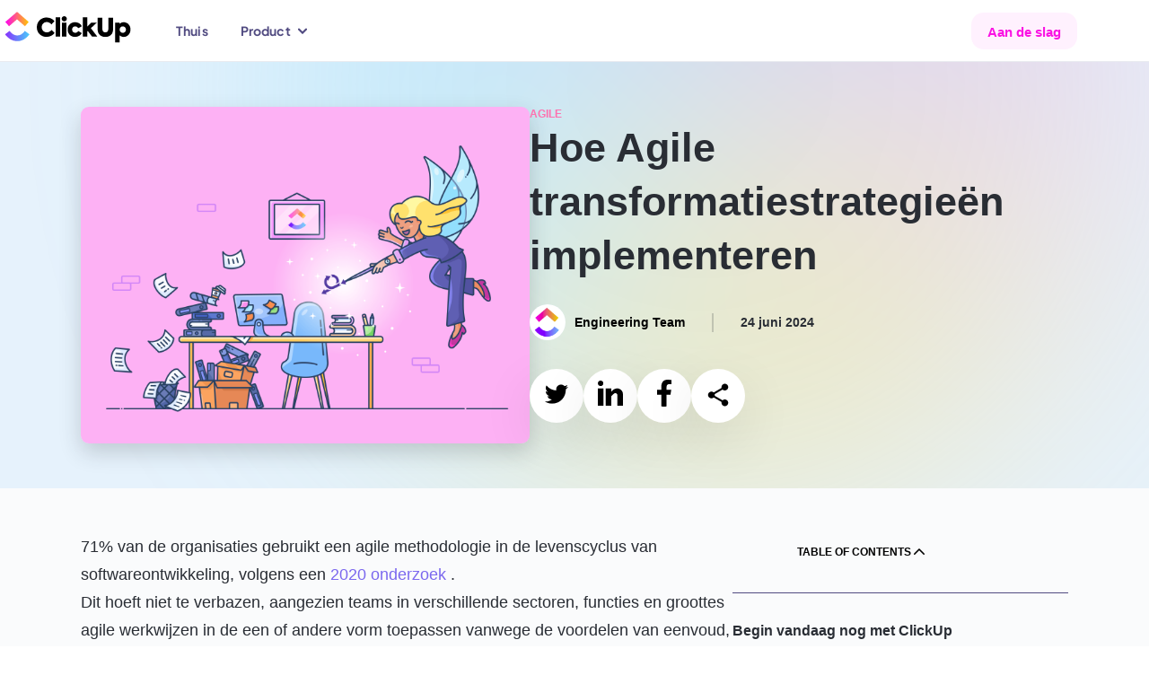

--- FILE ---
content_type: text/html; charset=utf-8
request_url: https://clickup.com/nl/blog/11554/agile-transformatie
body_size: 207916
content:
<!DOCTYPE html><html lang="nl"><head><meta charSet="utf-8"/><meta name="viewport" content="width=device-width, initial-scale=1"/><link rel="preload" as="image" href="https://clickup.com/blog/wp-content/uploads/2020/09/agile-transformation-1.png"/><link rel="preload" as="image" href="https://clickup.com/blog/wp-content/uploads/2024/03/Screenshot-2024-03-25-at-2.14.52 PM.png"/><link rel="preload" as="image" href="https://clickup.com/blog/wp-content/uploads/2023/11/ClickUp-Agile-Project-Management-Template.png"/><link rel="preload" as="image" href="https://clickup.com/blog/wp-content/uploads/2024/02/image-549.png"/><link rel="preload" as="image" href="https://clickup.com/blog/wp-content/uploads/2024/01/image-115.png"/><link rel="preload" as="image" href="https://clickup.com/blog/wp-content/uploads/2024/03/image-199.png"/><link rel="preload" as="image" href="https://clickup.com/blog/wp-content/uploads/2023/10/ClickUp-3.0-Team-View-Simplified-1400x934.png"/><link rel="preload" as="image" href="https://clickup.com/blog/wp-content/uploads/2024/03/pasted-image-0-2-1400x1088.png"/><link rel="preload" as="image" href="https://clickup.com/blog/wp-content/uploads/2024/03/image-493-1400x652.png"/><link rel="stylesheet" href="/templates/_next/static/css/a638c5a21ed13a4d.css" data-precedence="next"/><link rel="stylesheet" href="/templates/_next/static/css/18974b308f6ba308.css" data-precedence="next"/><link rel="stylesheet" href="/templates/_next/static/css/d9de927104a5be3b.css" data-precedence="next"/><link rel="stylesheet" href="/templates/_next/static/css/c50173dac3104d28.css" data-precedence="next"/><link rel="stylesheet" href="/templates/_next/static/css/b9b1a7e713d99999.css" data-precedence="next"/><link rel="stylesheet" href="/templates/_next/static/css/1ec63aff7e6b6b2f.css" data-precedence="next"/><link rel="stylesheet" href="/templates/_next/static/css/6d32395c843850d4.css" data-precedence="next"/><link rel="preload" as="script" fetchPriority="low" href="/templates/_next/static/chunks/webpack-a168cc2d47964126.js"/><script src="/templates/_next/static/chunks/90945782-02365ed94c661835.js" async=""></script><script src="/templates/_next/static/chunks/9477-3121df74f55e39c4.js" async=""></script><script src="/templates/_next/static/chunks/main-app-4e61018ef73d9172.js" async=""></script><script src="/templates/_next/static/chunks/1014-c1dc33d954c7a42f.js" async=""></script><script src="/templates/_next/static/chunks/66-e3819cea83311eab.js" async=""></script><script src="/templates/_next/static/chunks/9997-45a51aae2dee8e30.js" async=""></script><script src="/templates/_next/static/chunks/3371-5b429a1762bd46dd.js" async=""></script><script src="/templates/_next/static/chunks/app/%5Blang%5D/layout-6fba444a5a972a9e.js" async=""></script><script id="gtag-global-site-tag" src="https://www.googletagmanager.com/gtag/js?id=AW-617640813" async=""></script><script src="/templates/_next/static/chunks/8475-b22adbc517701dd0.js" async=""></script><script src="/templates/_next/static/chunks/9223-de589656c424261d.js" async=""></script><script src="/templates/_next/static/chunks/2532-25270b8f29a63508.js" async=""></script><script src="/templates/_next/static/chunks/7093-fed124d22c918e0a.js" async=""></script><script src="/templates/_next/static/chunks/1419-a7f1d087672e1d5d.js" async=""></script><script src="/templates/_next/static/chunks/app/%5Blang%5D/blog/%5B...id%5D/page-7d17f001a596b260.js" async=""></script><script src="/templates/_next/static/chunks/4473-3f9141d73ec07198.js" async=""></script><script src="/templates/_next/static/chunks/app/%5Blang%5D/blog/page-eeead8cb6c17c700.js" async=""></script><script src="/templates/_next/static/chunks/7395-34f53faf0fae9e61.js" async=""></script><script src="/templates/_next/static/chunks/app/%5Blang%5D/blog/layout-e94f62d702b98c47.js" async=""></script><meta name="system-source" content="clickup_web"/><meta name="content-source" content="cms-localization"/><link rel="apple-touch-icon" href="https://clickup.com/favicons/apple-touch-icon.png"/><link rel="icon" type="image/png" sizes="16x16" href="https://clickup.com/favicons/favicon.png"/><link rel="icon" type="image/png" sizes="32x32" href="https://clickup.com/favicons/favicon-32x32.png"/><link rel="manifest" href="https://clickup.com/assets/favicons/manifest_favicon.json"/><link rel="preconnect" href="https://cdn.web.clickup.com"/><link rel="preconnect" href="https://data.web.clickup.com"/><link rel="preconnect" href="https://io.web.clickup.com"/><link rel="preconnect" href="https://cdn.cookielaw.org"/><link rel="preconnect" href="https://cdn.jsdelivr.net"/><link rel="preload" as="font" type="font/woff2" href="/assets/fonts/PlusJakartaSans-VariableFont_wght.woff2" crossorigin="anonymous"/><link rel="preload" as="font" type="font/woff2" href="/assets/fonts/PlusJakartaSans-Italic-VariableFont_wght.woff2" crossorigin="anonymous"/><link rel="preload" as="font" type="font/woff2" href="/assets/fonts/ShantellSans-VariableFont.woff2" crossorigin="anonymous"/><title>Hoe Agile transformatiestrategieën implementeren</title><meta name="description" content="Leer de voordelen en uitdagingen van digitale transformatie. Bekijk enkele strategieën om het in uw organisatie te implementeren."/><link rel="canonical" href="https://clickup.com/nl/blog/11554/agile-transformatie"/><link rel="alternate" hrefLang="x-default" href="https://clickup.com/blog/agile-transformation/"/><link rel="alternate" hrefLang="en" href="https://clickup.com/blog/agile-transformation/"/><link rel="alternate" hrefLang="es-ES" href="https://clickup.com/es-ES/blog/11554/transformacion-agil"/><link rel="alternate" hrefLang="fr-FR" href="https://clickup.com/fr-FR/blog/11554/transformation-agile"/><link rel="alternate" hrefLang="pt-BR" href="https://clickup.com/pt-BR/blog/11554/transformacao-agil"/><link rel="alternate" hrefLang="de" href="https://clickup.com/de/blog/11554/agile-transformation"/><link rel="alternate" hrefLang="it" href="https://clickup.com/it/blog/11554/trasformazione-agile"/><link rel="alternate" hrefLang="nl" href="https://clickup.com/nl/blog/11554/agile-transformatie"/><link rel="alternate" hrefLang="pl" href="https://clickup.com/pl/blog/11554/zwinna-transformacja"/><link rel="alternate" hrefLang="ja" href="https://clickup.com/ja/blog/11554/agile-transformation"/><link rel="alternate" hrefLang="ko" href="https://clickup.com/ko/blog/11554/agile-transformation"/><link rel="alternate" hrefLang="id" href="https://clickup.com/id/blog/11554/transformasi-agile"/><link rel="alternate" hrefLang="ar" href="https://clickup.com/ar/blog/11554/agile-transformation"/><link rel="alternate" hrefLang="tr" href="https://clickup.com/tr/blog/11554/cevik-doenueshuem"/><link rel="alternate" hrefLang="vi" href="https://clickup.com/vi/blog/11554/agile-transformation"/><link rel="alternate" hrefLang="th" href="https://clickup.com/th/blog/11554/agile-transformation"/><link rel="alternate" hrefLang="cs" href="https://clickup.com/cs/blog/11554/agilni-transformace"/><link rel="alternate" hrefLang="sv" href="https://clickup.com/sv/blog/11554/agil-transformation"/><link rel="alternate" hrefLang="bg" href="https://clickup.com/bg/blog/11554/agile-transformation"/><link rel="alternate" hrefLang="hu" href="https://clickup.com/hu/blog/11554/agilis-atalakulas"/><meta property="og:title" content="Hoe Agile transformatiestrategieën implementeren"/><meta property="og:description" content="Leer de voordelen en uitdagingen van digitale transformatie. Bekijk enkele strategieën om het in uw organisatie te implementeren."/><meta property="og:image" content="https://clickup.com/blog/wp-content/uploads/2020/09/agile-transformation-1.png"/><meta property="og:image:secure_url" content="https://clickup.com/blog/wp-content/uploads/2020/09/agile-transformation-1.png"/><meta name="twitter:card" content="summary_large_image"/><meta name="twitter:title" content="Hoe Agile transformatiestrategieën implementeren"/><meta name="twitter:description" content="Leer de voordelen en uitdagingen van digitale transformatie. Bekijk enkele strategieën om het in uw organisatie te implementeren."/><meta name="twitter:image" content="https://clickup.com/blog/wp-content/uploads/2020/09/agile-transformation-1.png"/><link rel="icon" href="/favicons/favicon.png" sizes="16x16"/><link rel="icon" href="/favicons/favicon-32x32.png" sizes="32x32"/><link rel="apple-touch-icon" href="/favicons/apple-touch-icon.png"/><script id="gtag-snippet">
  window.dataLayer = window.dataLayer || []; function gtag(){dataLayer.push(arguments);} 
  gtag('consent', 'default', { 
    ad_storage: "denied", 
    analytics_storage: "denied", 
    functionality_storage: "denied", 
    personalization_storage: "denied", 
    security_storage: "granted",  
    ad_user_data: "denied",
    ad_personalization: "denied", 
    'wait_for_update': 500,
    'region': ['CH','AT', 'BE', 'BG', 'HR', 'CY', 'CZ', 'DK', 'EE', 'FI', 'FR', 'DE', 'GR', 'HU', 'IS', 'IE', 'IT', 'LV', 'LI', 'LT', 'LU', 'MT', 'NL', 'NO', 'PL', 'PT', 'RO', 'SK', 'SI', 'ES', 'SE'],
  }); 
  gtag('consent', 'default', { 
    ad_storage: "granted", 
    analytics_storage: "granted", 
    functionality_storage: "granted", 
    personalization_storage: "granted", 
    security_storage: "granted",  
    ad_user_data: "granted",
    ad_personalization: "granted", 
    'wait_for_update': 500,
  }); 
  gtag('js', new Date()); gtag('config', 'AW-617640813');
  </script><script src="https://cdn.cookielaw.org/scripttemplates/otSDKStub.js" type="text/javascript" data-domain-script="018ee378-2311-79c0-8023-1b68c61553b8"></script><script type="text/javascript">
  function getOneTrustData() {
    try {
      return {
        dataSubjectId: typeof OneTrust !== 'undefined' && OneTrust.getDataSubjectId ? OneTrust.getDataSubjectId() : null,
        consentStatus: typeof OptanonActiveGroups !== 'undefined' ? OptanonActiveGroups : '',
        consentGeo: typeof OneTrust !== 'undefined' && OneTrust.getGeolocationData ? OneTrust.getGeolocationData() : null,
      };
    } catch (e) {
      window?.DD_RUM.onReady(function () {
        window?.DD_RUM.addError(e, { error: { message: "error in CuScript getOneTrustData" } });
      });
      console.error("ERROR::getOneTrustData", e);
    }
  }

  function getActiveGroupsList(consentStatus) {
    try {
      return consentStatus.split(',').filter(element => element !== '' && element != null);
    } catch (e) {
      window?.DD_RUM.onReady(function () {
        window?.DD_RUM.addError(e, { error: { message: "error in CuScript getActiveGroupsList" } });
      });
      console.error("ERROR::getActiveGroupsList", e);
    }
  }

  function trackConsent(data) {
    try {
      // Check if analytics and analytics.track are defined before calling
      if (typeof analytics !== 'undefined' && typeof analytics.track === 'function') {
        analytics.track('submit cookie consent', {
          dataSubjectId: data.dataSubjectId,
          consentStatus: data.consentStatus,
          consentGeo: data.consentGeo,
        });
      } 
    } catch (e) {
      window?.DD_RUM.onReady(function () {
        window?.DD_RUM.addError(e, { error: { message: "error in CuScript trackConsent" } });
      });
      console.error("ERROR::trackConsent", e);
    }
  }
  
  function OptanonWrapper() {
    try {
      const { dataSubjectId, consentStatus, consentGeo } = getOneTrustData();
      const activeGroupsList = getActiveGroupsList(consentStatus);
      const initialConsentModel = consentStatus;

      if (activeGroupsList.includes('C0002')) {
        // Page and Identify handled by NavigationEvents.tsx
        trackConsent({ dataSubjectId, consentStatus, consentGeo });
      } 
    
      window.addEventListener('OneTrustGroupsUpdated', function() {
        const { dataSubjectId, consentStatus, consentGeo } = getOneTrustData();
        const activeGroupsList = getActiveGroupsList(consentStatus);
        location.reload();
      });
    } catch (e) {
      window?.DD_RUM.onReady(function () {
        window?.DD_RUM.addError(e, { error: { message: "error in CuScript OptanonWrapper" } });
      });
      console.error("ERROR::OptanonWrapper", e);
    }
  }
</script><script src="https://cdn.jsdelivr.net/npm/@segment/analytics-consent-wrapper-onetrust@latest/dist/umd/analytics-onetrust.umd.js"></script><script id="analytics-js">
  var writeKey = "lqak3fioWGWK6wyy0uUrsRyMDxdfDaUn";

  if (window.location.hostname === 'clickup.com' || window.location.hostname === 'www.clickup.com') {
    writeKey = "1jee08ClTXJYjnSCN6OoV3mNPyxRsDSu"
  }

  !function () {
    let disableAnalytics = false;
    let activeGroupsString = window.OptanonActiveGroups? window.OptanonActiveGroups : '';
    let cookies = document.cookie;
    let match = cookies.match(/(^| )OptanonConsent=([^;]+)/);

    if(activeGroupsString !== '') {
      if(activeGroupsString.includes('C0002') || activeGroupsString.includes('C0003') || activeGroupsString.includes('C0004')) {
        disableAnalytics = false;
      } else {
        disableAnalytics = true;
      }
    } else if(match) {
      let cookieValue = match[2];
      let params = cookieValue.split('&');
      let groupsParam = params.find(param => param.startsWith('groups='));
      let groupsValue = '';
      if (groupsParam) {
          groupsValue = decodeURIComponent(groupsParam.split('=')[1]);
      }
      if (groupsValue.includes('C0002:1') || groupsValue.includes('C0003:1') || groupsValue.includes('C0004:1')) {
          disableAnalytics = false;
      } else {
          disableAnalytics = true;
      }
    } else {
        console.warn('OptanonConsent cookie not found');
    }
    var analytics = window.analytics = window.analytics || []; if (!analytics.initialize) if (analytics.invoked) window.console && console.error && console.error("Segment snippet included twice."); else {
      analytics.invoked = !0; analytics.methods = ["trackSubmit", "trackClick", "trackLink", "trackForm", "pageview", "identify", "reset", "group", "track", "ready", "alias", "debug", "page", "once", "off", "on", "addSourceMiddleware", "addIntegrationMiddleware", "setAnonymousId", "addDestinationMiddleware"]; analytics.factory = function (e) { return function () { var t = Array.prototype.slice.call(arguments); t.unshift(e); analytics.push(t); return analytics } }; for (var e = 0; e < analytics.methods.length; e++) { var key = analytics.methods[e]; analytics[key] = analytics.factory(key) } analytics.load = function (key, e) { var t = document.createElement("script"); t.type = "text/javascript"; t.async = !0; t.src = "https://data.web.clickup.com/analytics.js/v1/" + key + "/analytics.min.js"; var n = document.getElementsByTagName("script")[0]; n.parentNode.insertBefore(t, n); analytics._loadOptions = e }; analytics._writeKey = writeKey;; analytics.SNIPPET_VERSION = "4.15.3";
      withOneTrust(analytics).load(writeKey, { disable: disableAnalytics, integrations: { "Segment.io": { apiHost: "io.web.clickup.com/v1" }}});
    }
  }();
  </script><script src="/templates/_next/static/chunks/polyfills-42372ed130431b0a.js" noModule=""></script></head><body><div><style>
          /* Plus Jakarta Sans - Regular variable font */
          @font-face {font-weight:200 800;font-style:normal;font-family:"Plus Jakarta Sans";src:url("/assets/fonts/PlusJakartaSans-VariableFont_wght.woff2") format("woff2"),url("/assets/fonts/PlusJakartaSans-VariableFont_wght.woff") format("woff"),url("/assets/fonts/PlusJakartaSans-VariableFont_wght.ttf") format("truetype");font-display:swap;}
          /* Plus Jakarta Sans - Italic variable font */
          @font-face {font-weight:200 800;font-style:italic;font-family:"Plus Jakarta Sans";src:url("/assets/fonts/PlusJakartaSans-Italic-VariableFont_wght.woff2") format("woff2"),url("/assets/fonts/PlusJakartaSans-Italic-VariableFont_wght.woff") format("woff"),url("/assets/fonts/PlusJakartaSans-Italic-VariableFont_wght.ttf") format("truetype");font-display:swap;}
          @font-face {font-family:"Shantell Sans";src:local("Shantell Sans"),url("/assets/fonts/ShantellSans-VariableFont.woff2") format("woff2"),url("/assets/fonts/ShantellSans-VariableFont.ttf") format("ttf");font-weight:300 800;font-style:normal;font-display:swap;}
          /* Fallback Font */
          @font-face {font-family:fallback-font;ascent-override:77.1%;descent-override:-22.9%;line-gap-override:60.4%;advance-override:10;src:local(Arial);}
          /* Add Font Family to HTML */
          html,body {--font-fallback:fallback-font,system-ui,-apple-system,BlinkMacSystemFont,Segoe UI,Helvetica,Arial,sans-serif,Apple Color Emoji,Segoe UI Emoji,Segoe UI Symbol,sans-serif;--font-jakarta:Plus Jakarta Sans;--font-default:var(--font-jakarta),var(--font-fallback);font-family:var(--font-default);--font-caveat:Shantell Sans;}
        </style></div><!--$--><!--/$--><div id="gb-wrapper" class="fallback-font-adjust"><div class=""><header class="BlogHeader_header__AkSs2"><div class="BlogHeader_container__3OsXu"><a data-testid="cu-link" class="Link_link__5rg22 Link_underline__cv1jU BlogHeader_logo__JlF14" rel="" target="" data-segment-props="{&quot;locale&quot;:&quot;nl&quot;,&quot;sectionModelName&quot;:&quot;Navigation&quot;,&quot;location&quot;:&quot;nav&quot;,&quot;buttonClicked&quot;:&quot;logo&quot;,&quot;linkUrl&quot;:&quot;/&quot;}" href="/"><svg width="146" height="38" viewBox="0 0 146 38" fill="none" xmlns="http://www.w3.org/2000/svg" aria-label="ClickUp" class="" data-testid="cu-logo"><defs><linearGradient id="clickupLogoBottom" x1="5.61511" y1="31.179" x2="32.7893" y2="31.179" gradientUnits="userSpaceOnUse"><stop stop-color="#8930FD"></stop><stop offset="1" stop-color="#49CCF9"></stop></linearGradient><linearGradient id="clickupLogoTop" x1="5.94116" y1="13.0864" x2="31.9781" y2="13.0864" gradientUnits="userSpaceOnUse"><stop stop-color="#FF02F0"></stop><stop offset="1" stop-color="#FFC800"></stop></linearGradient></defs><path fill-rule="evenodd" clip-rule="evenodd" d="M5.61511 27.2592L10.6296 23.4086C13.2937 26.894 16.1242 28.5006 19.2749 28.5006C22.4086 28.5006 25.1591 26.913 27.7032 23.455L32.7893 27.2128C29.1185 32.1993 24.5568 34.8339 19.2749 34.8339C14.0098 34.8339 9.40387 32.2161 5.61511 27.2592Z" fill="url(#clickupLogoBottom)"></path><path fill-rule="evenodd" clip-rule="evenodd" d="M18.9923 10.5228L10.0669 18.2325L5.94116 13.4361L19.0112 2.14587L31.9781 13.4445L27.8334 18.2241L18.9923 10.5228Z" fill="url(#clickupLogoTop)"></path><path d="M51.7539 30.0767C48.7065 30.0767 46.1666 29.0866 44.1069 27.1063C42.0472 25.0987 41.0321 22.5252 41.0321 19.3839C41.0321 16.2172 42.0746 13.6142 44.1343 11.577C46.2235 9.51234 48.7634 8.49478 51.7834 8.49478C55.509 8.49478 58.8092 10.1056 60.7299 12.6241L57.3707 16.1602C55.7617 14.4333 54.0116 13.5572 52.1225 13.5572C50.5135 13.5572 49.1867 14.0934 48.0852 15.1976C47.0132 16.3017 46.4783 17.6887 46.4783 19.3564C46.4783 20.9693 47.0132 22.3268 48.0852 23.4309C49.1867 24.5054 50.5135 25.0417 52.093 25.0417C54.1527 25.0417 55.9597 24.136 57.455 22.3542L60.9552 25.7214C59.9949 26.9944 58.6975 28.0416 57.0885 28.8607C55.4795 29.6819 53.702 30.0767 51.7539 30.0767ZM66.8753 8.18234V29.7663H61.9092V8.18234H66.8753ZM71.5823 12.7634C69.9185 12.7634 68.7054 11.5474 68.7054 9.87967C68.7054 8.26678 69.9754 7.05078 71.5823 7.05078C73.1913 7.05078 74.4338 8.26678 74.4338 9.87967C74.4338 11.5474 73.1913 12.7656 71.5823 12.7656V12.7634ZM74.0948 14.1504V29.7663H69.0993V14.1504H74.0948ZM83.6562 30.1062C81.2005 30.1062 79.2251 29.342 77.675 27.8136C76.1503 26.2872 75.3879 24.3344 75.3879 21.9299C75.3879 19.5253 76.1503 17.5747 77.7024 16.0462C79.2546 14.5178 81.2574 13.7557 83.7404 13.7557C86.9858 13.7557 89.8374 15.339 91.1621 18.3093L87.1838 20.4036C86.394 19.0736 85.2926 18.3938 83.8541 18.3938C82.8095 18.3938 81.9629 18.7337 81.2848 19.4134C80.963 19.7471 80.7101 20.1411 80.5406 20.573C80.3712 21.0048 80.2884 21.4659 80.297 21.9299C80.297 23.9946 81.7923 25.523 83.7973 25.523C85.2357 25.523 86.5625 24.7313 87.1269 23.5153L91.1073 25.8903C89.751 28.4933 86.9584 30.1062 83.6562 30.1062ZM108.429 29.7663H102.501L97.8993 23.5702L97.1664 24.25V29.7663H92.2025V8.18234H97.1685V18.6767L101.852 14.1504H107.92L101.233 20.431L108.429 29.7663ZM108.762 21.647V8.86H114.067V21.5626C114.067 23.9101 115.422 25.0417 117.37 25.0417C119.288 25.0417 120.642 23.8531 120.642 21.5626V8.86H125.977V21.647C125.977 27.8136 121.714 30.1337 117.37 30.1337C113.052 30.1337 108.762 27.8136 108.762 21.647ZM137.767 13.7557C139.997 13.7557 141.804 14.5473 143.242 16.1307C144.681 17.6866 145.386 19.6393 145.386 21.9299C145.386 24.2226 144.653 26.1732 143.215 27.7861C141.774 29.3694 139.969 30.1632 137.796 30.1632C136.073 30.1632 134.578 29.5974 133.365 28.4659V36.1883H128.369V14.1504H133.281V15.5944C134.494 14.3763 135.989 13.7557 137.767 13.7557ZM140.306 21.9869C140.306 19.9497 138.841 18.3938 136.808 18.3938C134.776 18.3938 133.281 19.9497 133.281 21.9869C133.281 22.977 133.618 23.8257 134.268 24.5329C134.944 25.2401 135.791 25.58 136.808 25.58C137.823 25.58 138.67 25.2401 139.319 24.5329C139.966 23.8452 140.321 22.9322 140.309 21.9869H140.306Z" fill="#000"></path></svg><span class="visuallyHidden">ClickUp Blog</span></a><div class="BlogHeader_navMobileControls__BTLq8"><button data-testid="cu-button" type="button" class="Button_button__Tls0G Button_buttonSm__IAbA0 Button_buttonShadow__B4Iqw Button_v3__wZYeZ Button_buttonStandard__zagCH BlogHeader_navMobileHamburger__93VJ3" data-segment-props="{&quot;locale&quot;:&quot;nl&quot;,&quot;sectionModelName&quot;:&quot;MobileNavigation&quot;,&quot;location&quot;:&quot;nav&quot;,&quot;buttonClicked&quot;:&quot;open mobile nav&quot;}"><svg width="18" height="16" viewBox="0 0 18 16" fill="none"><mask id="path-inside" fill="white"><path fill-rule="evenodd" clip-rule="evenodd" d="M3 1C3 0.447715 3.44772 0 4 0H17C17.5523 0 18 0.447715 18 1C18 1.55228 17.5523 2 17 2H4C3.44772 2 3 1.55228 3 1ZM7 15C7 14.4477 7.44772 14 8 14H17C17.5523 14 18 14.4477 18 15C18 15.5523 17.5523 16 17 16H8C7.44771 16 7 15.5523 7 15ZM1 7C0.447715 7 0 7.44772 0 8C0 8.55228 0.447716 9 1 9H17C17.5523 9 18 8.55228 18 8C18 7.44772 17.5523 7 17 7H1Z"></path></mask><path fill-rule="evenodd" clip-rule="evenodd" d="M3 1C3 0.447715 3.44772 0 4 0H17C17.5523 0 18 0.447715 18 1C18 1.55228 17.5523 2 17 2H4C3.44772 2 3 1.55228 3 1ZM7 15C7 14.4477 7.44772 14 8 14H17C17.5523 14 18 14.4477 18 15C18 15.5523 17.5523 16 17 16H8C7.44771 16 7 15.5523 7 15ZM1 7C0.447715 7 0 7.44772 0 8C0 8.55228 0.447716 9 1 9H17C17.5523 9 18 8.55228 18 8C18 7.44772 17.5523 7 17 7H1Z" fill="white"></path><path d="M4 -1C2.89543 -1 2 -0.10457 2 1H4V-1ZM17 -1H4V1H17V-1ZM19 1C19 -0.10457 18.1046 -1 17 -1V1H19ZM17 3C18.1046 3 19 2.10457 19 1H17V3ZM4 3H17V1H4V3ZM2 1C2 2.10457 2.89543 3 4 3V1H2ZM8 13C6.89543 13 6 13.8954 6 15H8V13ZM17 13H8V15H17V13ZM19 15C19 13.8954 18.1046 13 17 13V15H19ZM17 17C18.1046 17 19 16.1046 19 15H17V17ZM8 17H17V15H8V17ZM6 15C6 16.1046 6.89543 17 8 17V15H8H6ZM1 8V6C-0.104569 6 -1 6.89543 -1 8H1ZM1 8H1H-1C-1 9.10457 -0.104569 10 1 10V8ZM17 8H1V10H17V8ZM17 8V10C18.1046 10 19 9.10457 19 8H17ZM17 8H19C19 6.89543 18.1046 6 17 6V8ZM1 8H17V6H1V8Z" fill="black" mask="url(#path-inside)"></path></svg></button></div><nav class="BlogHeader_nav__YeIqr BlogHeader_nav--mobile__oxndJ"><div class="BlogHeader_navMobileInner__hNBcV"><div class="BlogHeader_navMobileHeader__BUYBo"><a data-testid="cu-link" class="Link_link__5rg22 Link_underline__cv1jU" rel="" target="" data-segment-props="{&quot;locale&quot;:&quot;nl&quot;,&quot;sectionModelName&quot;:&quot;MobileNavigation&quot;,&quot;location&quot;:&quot;nav&quot;,&quot;buttonClicked&quot;:&quot;logo&quot;,&quot;linkUrl&quot;:&quot;/&quot;}" href="/"><svg width="146" height="38" viewBox="0 0 146 38" fill="none" xmlns="http://www.w3.org/2000/svg" aria-label="ClickUp" class="" data-testid="cu-logo"><defs><linearGradient id="clickupLogoBottom" x1="5.61511" y1="31.179" x2="32.7893" y2="31.179" gradientUnits="userSpaceOnUse"><stop stop-color="#8930FD"></stop><stop offset="1" stop-color="#49CCF9"></stop></linearGradient><linearGradient id="clickupLogoTop" x1="5.94116" y1="13.0864" x2="31.9781" y2="13.0864" gradientUnits="userSpaceOnUse"><stop stop-color="#FF02F0"></stop><stop offset="1" stop-color="#FFC800"></stop></linearGradient></defs><path fill-rule="evenodd" clip-rule="evenodd" d="M5.61511 27.2592L10.6296 23.4086C13.2937 26.894 16.1242 28.5006 19.2749 28.5006C22.4086 28.5006 25.1591 26.913 27.7032 23.455L32.7893 27.2128C29.1185 32.1993 24.5568 34.8339 19.2749 34.8339C14.0098 34.8339 9.40387 32.2161 5.61511 27.2592Z" fill="url(#clickupLogoBottom)"></path><path fill-rule="evenodd" clip-rule="evenodd" d="M18.9923 10.5228L10.0669 18.2325L5.94116 13.4361L19.0112 2.14587L31.9781 13.4445L27.8334 18.2241L18.9923 10.5228Z" fill="url(#clickupLogoTop)"></path><path d="M51.7539 30.0767C48.7065 30.0767 46.1666 29.0866 44.1069 27.1063C42.0472 25.0987 41.0321 22.5252 41.0321 19.3839C41.0321 16.2172 42.0746 13.6142 44.1343 11.577C46.2235 9.51234 48.7634 8.49478 51.7834 8.49478C55.509 8.49478 58.8092 10.1056 60.7299 12.6241L57.3707 16.1602C55.7617 14.4333 54.0116 13.5572 52.1225 13.5572C50.5135 13.5572 49.1867 14.0934 48.0852 15.1976C47.0132 16.3017 46.4783 17.6887 46.4783 19.3564C46.4783 20.9693 47.0132 22.3268 48.0852 23.4309C49.1867 24.5054 50.5135 25.0417 52.093 25.0417C54.1527 25.0417 55.9597 24.136 57.455 22.3542L60.9552 25.7214C59.9949 26.9944 58.6975 28.0416 57.0885 28.8607C55.4795 29.6819 53.702 30.0767 51.7539 30.0767ZM66.8753 8.18234V29.7663H61.9092V8.18234H66.8753ZM71.5823 12.7634C69.9185 12.7634 68.7054 11.5474 68.7054 9.87967C68.7054 8.26678 69.9754 7.05078 71.5823 7.05078C73.1913 7.05078 74.4338 8.26678 74.4338 9.87967C74.4338 11.5474 73.1913 12.7656 71.5823 12.7656V12.7634ZM74.0948 14.1504V29.7663H69.0993V14.1504H74.0948ZM83.6562 30.1062C81.2005 30.1062 79.2251 29.342 77.675 27.8136C76.1503 26.2872 75.3879 24.3344 75.3879 21.9299C75.3879 19.5253 76.1503 17.5747 77.7024 16.0462C79.2546 14.5178 81.2574 13.7557 83.7404 13.7557C86.9858 13.7557 89.8374 15.339 91.1621 18.3093L87.1838 20.4036C86.394 19.0736 85.2926 18.3938 83.8541 18.3938C82.8095 18.3938 81.9629 18.7337 81.2848 19.4134C80.963 19.7471 80.7101 20.1411 80.5406 20.573C80.3712 21.0048 80.2884 21.4659 80.297 21.9299C80.297 23.9946 81.7923 25.523 83.7973 25.523C85.2357 25.523 86.5625 24.7313 87.1269 23.5153L91.1073 25.8903C89.751 28.4933 86.9584 30.1062 83.6562 30.1062ZM108.429 29.7663H102.501L97.8993 23.5702L97.1664 24.25V29.7663H92.2025V8.18234H97.1685V18.6767L101.852 14.1504H107.92L101.233 20.431L108.429 29.7663ZM108.762 21.647V8.86H114.067V21.5626C114.067 23.9101 115.422 25.0417 117.37 25.0417C119.288 25.0417 120.642 23.8531 120.642 21.5626V8.86H125.977V21.647C125.977 27.8136 121.714 30.1337 117.37 30.1337C113.052 30.1337 108.762 27.8136 108.762 21.647ZM137.767 13.7557C139.997 13.7557 141.804 14.5473 143.242 16.1307C144.681 17.6866 145.386 19.6393 145.386 21.9299C145.386 24.2226 144.653 26.1732 143.215 27.7861C141.774 29.3694 139.969 30.1632 137.796 30.1632C136.073 30.1632 134.578 29.5974 133.365 28.4659V36.1883H128.369V14.1504H133.281V15.5944C134.494 14.3763 135.989 13.7557 137.767 13.7557ZM140.306 21.9869C140.306 19.9497 138.841 18.3938 136.808 18.3938C134.776 18.3938 133.281 19.9497 133.281 21.9869C133.281 22.977 133.618 23.8257 134.268 24.5329C134.944 25.2401 135.791 25.58 136.808 25.58C137.823 25.58 138.67 25.2401 139.319 24.5329C139.966 23.8452 140.321 22.9322 140.309 21.9869H140.306Z" fill="#000"></path></svg></a><button data-testid="cu-button" type="button" class="Button_button__Tls0G Button_buttonShadow__B4Iqw Button_v3__wZYeZ Button_buttonStandard__zagCH BlogHeader_navMobileClose__heyhJ" data-segment-props="{&quot;locale&quot;:&quot;nl&quot;,&quot;sectionModelName&quot;:&quot;MobileNavigation&quot;,&quot;buttonClicked&quot;:&quot;close mobile nav&quot;}"><span class="visuallyHidden">Close Menu</span><svg data-testid="cu-icon" class="" width="24" height="24" viewBox="0 0 26 26" aria-hidden="true" focusable="false"><use href="#icon-close" xlink:href="#icon-close"></use></svg></button></div><ul id="mobile-navigation" class="BlogHeader_navListMobile__cy4zr" role="list" data-level="0"><li class="BlogHeader_dropdown__PKmxZ"><a data-testid="cu-link" class="Link_link__5rg22 Link_underline__cv1jU BlogHeader_dropdownTrigger__w_few" rel="" target="" data-segment-props="{&quot;locale&quot;:&quot;nl&quot;,&quot;sectionModelName&quot;:&quot;Mobile Navigation&quot;,&quot;location&quot;:&quot;nav&quot;,&quot;buttonClicked&quot;:&quot;Home&quot;,&quot;linkUrl&quot;:&quot;https://clickup.com/nl/blog&quot;}" href="https://clickup.com/nl/blog">Thuis</a></li><li class="BlogHeader_dropdown__PKmxZ"><button data-testid="cu-button" type="button" class="BlogHeader_dropdownTrigger__w_few" data-segment-props="{&quot;locale&quot;:&quot;nl&quot;,&quot;sectionModelName&quot;:&quot;Mobile Navigation&quot;,&quot;location&quot;:&quot;nav&quot;,&quot;buttonClicked&quot;:&quot;Product&quot;}">Product<svg class="BlogHeader_navItemLinkMenuIcon__As8v1" width="10" height="8" viewBox="0 0 10 8" fill="none" xmlns="http://www.w3.org/2000/svg"><path class="navigation__link--path" d="M1 1.625L5 5.625L9 1.625" stroke="currentColor" stroke-width="2" stroke-linecap="round"></path></svg></button><ul class="BlogHeader_dropdownContent__fwZcf"><li class="BlogHeader_navMenuListItem__I5VPF"><a data-testid="cu-link" class="BlogHeader_navMenuListItemLink__AHnw3" rel="" target="" data-segment-props="{&quot;sectionModelName&quot;:&quot;Mobile Navigation&quot;,&quot;location&quot;:&quot;nav &gt; Product&quot;,&quot;buttonClicked&quot;:&quot;Pricing&quot;,&quot;linkUrl&quot;:&quot;https://clickup.com/pricing&quot;}" href="https://clickup.com/pricing">Prijzen</a></li><li class="BlogHeader_navMenuListItem__I5VPF"><a data-testid="cu-link" class="BlogHeader_navMenuListItemLink__AHnw3" rel="" target="" data-segment-props="{&quot;sectionModelName&quot;:&quot;Mobile Navigation&quot;,&quot;location&quot;:&quot;nav &gt; Product&quot;,&quot;buttonClicked&quot;:&quot;Templates&quot;,&quot;linkUrl&quot;:&quot;/templates&quot;}" href="/templates">Sjablonen</a></li><li class="BlogHeader_navMenuListItem__I5VPF"><a data-testid="cu-link" class="BlogHeader_navMenuListItemLink__AHnw3" rel="" target="" data-segment-props="{&quot;sectionModelName&quot;:&quot;Mobile Navigation&quot;,&quot;location&quot;:&quot;nav &gt; Product&quot;,&quot;buttonClicked&quot;:&quot;Features&quot;,&quot;linkUrl&quot;:&quot;/features&quot;}" href="/features">Functies</a></li><li class="BlogHeader_navMenuListItem__I5VPF"><a data-testid="cu-link" class="BlogHeader_navMenuListItemLink__AHnw3" rel="" target="" data-segment-props="{&quot;sectionModelName&quot;:&quot;Mobile Navigation&quot;,&quot;location&quot;:&quot;nav &gt; Product&quot;,&quot;buttonClicked&quot;:&quot;Customer Stories&quot;,&quot;linkUrl&quot;:&quot;/customers&quot;}" href="/customers">Klantverhalen</a></li><li class="BlogHeader_navMenuListItem__I5VPF"><a data-testid="cu-link" class="BlogHeader_navMenuListItemLink__AHnw3" rel="" target="" data-segment-props="{&quot;sectionModelName&quot;:&quot;Mobile Navigation&quot;,&quot;location&quot;:&quot;nav &gt; Product&quot;,&quot;buttonClicked&quot;:&quot;Integrations&quot;,&quot;linkUrl&quot;:&quot;/integrations&quot;}" href="/integrations">Integraties</a></li></ul></li><li><div data-testid="cu-action-button" class="" data-segment-props="{&quot;locale&quot;:&quot;nl&quot;,&quot;sectionModelName&quot;:&quot;Mobile Navigation&quot;,&quot;location&quot;:&quot;nav&quot;,&quot;buttonClicked&quot;:&quot;Get Started&quot;}"><button data-testid="cu-button" type="button" class="Button_button__Tls0G Button_buttonShadow__B4Iqw Button_v3__wZYeZ Button_buttonAiPink__U2844 BlogHeader_signupCta__0zQQv" data-segment-props="{&quot;locale&quot;:&quot;nl&quot;,&quot;sectionModelName&quot;:&quot;Mobile Navigation&quot;,&quot;location&quot;:&quot;nav&quot;,&quot;buttonClicked&quot;:&quot;Get Started&quot;,&quot;event&quot;:&quot;trigger email capture overlay&quot;}">Aan de slag</button></div></li></ul></div></nav><div class="BlogHeader_background__MbVuh"></div><nav class="BlogHeader_nav__YeIqr BlogHeader_nav--desktop__9Medg" aria-label="Main Navigation"><ul id="navigation" class="BlogHeader_navList__hPJXf" role="list" data-level="0"><li class="BlogHeader_navItem__nnukd"><a data-testid="cu-link" class="Link_link__5rg22 BlogHeader_navItemLink__49Z3B" rel="" target="" data-segment-props="{&quot;locale&quot;:&quot;nl&quot;,&quot;sectionModelName&quot;:&quot;Navigation&quot;,&quot;location&quot;:&quot;nav&quot;,&quot;buttonClicked&quot;:&quot;Home&quot;,&quot;linkUrl&quot;:&quot;https://clickup.com/nl/blog&quot;}" href="https://clickup.com/nl/blog">Thuis</a></li><li class="BlogHeader_navItem__nnukd BlogHeader_navItem--has-menu__Vk7WN"><span class="BlogHeader_navItemLink__49Z3B">Product<svg class="BlogHeader_navItemLinkMenuIcon__As8v1" width="10" height="8" viewBox="0 0 10 8" fill="none" xmlns="http://www.w3.org/2000/svg"><path class="navigation__link--path" d="M1 1.625L5 5.625L9 1.625" stroke="currentColor" stroke-width="2" stroke-linecap="round"></path></svg></span><ul class="BlogHeader_navMenu__UWHex"><li class="BlogHeader_navMenuListItem__I5VPF"><a data-testid="cu-link" class="BlogHeader_navMenuListItemLink__AHnw3" rel="" target="" data-segment-props="{&quot;locale&quot;:&quot;nl&quot;,&quot;sectionModelName&quot;:&quot;Navigation&quot;,&quot;location&quot;:&quot;nav &gt; Product&quot;,&quot;buttonClicked&quot;:&quot;Pricing&quot;,&quot;linkUrl&quot;:&quot;https://clickup.com/pricing&quot;}" href="https://clickup.com/pricing">Prijzen</a></li><li class="BlogHeader_navMenuListItem__I5VPF"><a data-testid="cu-link" class="BlogHeader_navMenuListItemLink__AHnw3" rel="" target="" data-segment-props="{&quot;locale&quot;:&quot;nl&quot;,&quot;sectionModelName&quot;:&quot;Navigation&quot;,&quot;location&quot;:&quot;nav &gt; Product&quot;,&quot;buttonClicked&quot;:&quot;Templates&quot;,&quot;linkUrl&quot;:&quot;/templates&quot;}" href="/templates">Sjablonen</a></li><li class="BlogHeader_navMenuListItem__I5VPF"><a data-testid="cu-link" class="BlogHeader_navMenuListItemLink__AHnw3" rel="" target="" data-segment-props="{&quot;locale&quot;:&quot;nl&quot;,&quot;sectionModelName&quot;:&quot;Navigation&quot;,&quot;location&quot;:&quot;nav &gt; Product&quot;,&quot;buttonClicked&quot;:&quot;Features&quot;,&quot;linkUrl&quot;:&quot;/features&quot;}" href="/features">Functies</a></li><li class="BlogHeader_navMenuListItem__I5VPF"><a data-testid="cu-link" class="BlogHeader_navMenuListItemLink__AHnw3" rel="" target="" data-segment-props="{&quot;locale&quot;:&quot;nl&quot;,&quot;sectionModelName&quot;:&quot;Navigation&quot;,&quot;location&quot;:&quot;nav &gt; Product&quot;,&quot;buttonClicked&quot;:&quot;Customer Stories&quot;,&quot;linkUrl&quot;:&quot;/customers&quot;}" href="/customers">Klantverhalen</a></li><li class="BlogHeader_navMenuListItem__I5VPF"><a data-testid="cu-link" class="BlogHeader_navMenuListItemLink__AHnw3" rel="" target="" data-segment-props="{&quot;locale&quot;:&quot;nl&quot;,&quot;sectionModelName&quot;:&quot;Navigation&quot;,&quot;location&quot;:&quot;nav &gt; Product&quot;,&quot;buttonClicked&quot;:&quot;Integrations&quot;,&quot;linkUrl&quot;:&quot;/integrations&quot;}" href="/integrations">Integraties</a></li></ul></li></ul></nav><div class="BlogHeader_controls__H5y4D BlogHeader_controls--desktop__xWkPr"><div><div data-testid="cu-action-button" class="" data-segment-props="{&quot;locale&quot;:&quot;nl&quot;,&quot;sectionModelName&quot;:&quot;Navigation&quot;,&quot;location&quot;:&quot;nav&quot;,&quot;buttonClicked&quot;:&quot;Get Started&quot;}"><button data-testid="cu-button" type="button" class="Button_button__Tls0G Button_buttonShadow__B4Iqw Button_v3__wZYeZ Button_buttonAiPink__U2844 BlogHeader_signupCta__0zQQv" data-segment-props="{&quot;locale&quot;:&quot;nl&quot;,&quot;sectionModelName&quot;:&quot;Navigation&quot;,&quot;location&quot;:&quot;nav&quot;,&quot;buttonClicked&quot;:&quot;Get Started&quot;,&quot;event&quot;:&quot;trigger email capture overlay&quot;}">Aan de slag</button></div></div></div></div></header><main class="layout_mainWrapper__udoJ9"><div class="BlogHero_heroContainer__EIpwb"><div class="BlogHero_heroWrapper__FekmL"><div><img class="BlogHero_heroImage__j6__J" src="https://clickup.com/blog/wp-content/uploads/2020/09/agile-transformation-1.png" alt="Hoe Agile transformatiestrategieën implementeren" height="830" width="1000" loading="eager"/></div><div class="BlogHero_heroInnerText__SNcpt"><span class="BlogHero_eyebrow__TmXVO">Agile</span><h1>Hoe Agile transformatiestrategieën implementeren</h1><div class="BlogHero_postData__XicK2"><div class="BlogHero_authorWrapper__QQhk_"><a data-testid="cu-link" class="Link_link__5rg22" rel="" target="" data-segment-props="{&quot;locale&quot;:&quot;nl&quot;,&quot;sectionModelName&quot;:&quot;BlogHero&quot;,&quot;location&quot;:&quot;hero&quot;,&quot;buttonClicked&quot;:&quot;Engineering Team&quot;,&quot;linkUrl&quot;:&quot;https://clickup.com/blog/author/engineering/&quot;}" href="https://clickup.com/blog/author/engineering/"><div class="BlogHero_authorImageWrapper__9HamQ"><img class="BlogHero_authorImage__r6_nW" src="https://clickup.com/blog/wp-content/uploads/2024/03/Screenshot-2024-03-25-at-2.14.52 PM.png" alt="Engineering Team" height="200" width="200" loading="eager"/></div><div class="BlogHero_authorText__s7nHY"><span class="BlogHero_authorName__wS7av">Engineering Team</span><span class="BlogHero_authorTitle__XXPGr"></span></div></a></div><div class="BlogHero_postMetadata__tHaO_"><div class="BlogHero_date__LYef3">24 juni 2024</div></div></div><div class="BlogSocialShareLinks_blogSocialShareLinksWrapper__6smXw"><div><a data-testid="cu-link" class="Link_link__5rg22" rel="noopener noreferrer" target="_blank" aria-label="Share on twitter" data-segment-props="{&quot;locale&quot;:&quot;nl&quot;,&quot;location&quot;:&quot;hero&quot;,&quot;sectionModelName&quot;:&quot;BlogSocialShareLinks&quot;,&quot;buttonClicked&quot;:&quot;twitter&quot;,&quot;linkUrl&quot;:&quot;https://twitter.com/share?url=https://clickup.com/nl/blog/11554/agile-transformatie&amp;text=Hoe%20Agile%20transformatiestrategie%C3%ABn%20implementeren&amp;via=clickup&quot;}" href="https://twitter.com/share?url=https://clickup.com/nl/blog/11554/agile-transformatie&amp;text=Hoe%20Agile%20transformatiestrategie%C3%ABn%20implementeren&amp;via=clickup"><svg xmlns="http://www.w3.org/2000/svg" xmlns:xlink="http://www.w3.org/1999/xlink" enable-background="new 0 0 56.693 56.693" height="56.693px" id="Layer_1" version="1.1" viewBox="0 0 56.693 56.693" width="56.693px" xml:space="preserve"><path d="M52.837,15.065c-1.811,0.805-3.76,1.348-5.805,1.591c2.088-1.25,3.689-3.23,4.444-5.592c-1.953,1.159-4.115,2-6.418,2.454  c-1.843-1.964-4.47-3.192-7.377-3.192c-5.581,0-10.106,4.525-10.106,10.107c0,0.791,0.089,1.562,0.262,2.303  c-8.4-0.422-15.848-4.445-20.833-10.56c-0.87,1.492-1.368,3.228-1.368,5.082c0,3.506,1.784,6.6,4.496,8.412  c-1.656-0.053-3.215-0.508-4.578-1.265c-0.001,0.042-0.001,0.085-0.001,0.128c0,4.896,3.484,8.98,8.108,9.91  c-0.848,0.23-1.741,0.354-2.663,0.354c-0.652,0-1.285-0.063-1.902-0.182c1.287,4.015,5.019,6.938,9.441,7.019  c-3.459,2.711-7.816,4.327-12.552,4.327c-0.815,0-1.62-0.048-2.411-0.142c4.474,2.869,9.786,4.541,15.493,4.541  c18.591,0,28.756-15.4,28.756-28.756c0-0.438-0.009-0.875-0.028-1.309C49.769,18.873,51.483,17.092,52.837,15.065z"></path></svg></a></div><div><a data-testid="cu-link" class="Link_link__5rg22" rel="noopener noreferrer" target="_blank" aria-label="Share on linkedin" data-segment-props="{&quot;locale&quot;:&quot;nl&quot;,&quot;location&quot;:&quot;hero&quot;,&quot;sectionModelName&quot;:&quot;BlogSocialShareLinks&quot;,&quot;buttonClicked&quot;:&quot;linkedin&quot;,&quot;linkUrl&quot;:&quot;https://www.linkedin.com/shareArticle?url=https://clickup.com/nl/blog/11554/agile-transformatie&amp;title=Hoe%20Agile%20transformatiestrategie%C3%ABn%20implementeren&quot;}" href="https://www.linkedin.com/shareArticle?url=https://clickup.com/nl/blog/11554/agile-transformatie&amp;title=Hoe%20Agile%20transformatiestrategie%C3%ABn%20implementeren"><svg xmlns="http://www.w3.org/2000/svg" xmlns:xlink="http://www.w3.org/1999/xlink" height="512px" version="1.1" viewBox="0 0 512 512" width="512px" xml:space="preserve"><g id="_x35_6-linkedin"><g><g><rect height="328.97" width="106.716" x="17.397" y="166.28"></rect><path d="M414.789,170.138c-1.133-0.355-2.207-0.743-3.396-1.078c-1.438-0.327-2.865-0.6-4.328-0.833     c-5.662-1.139-11.875-1.946-19.148-1.946c-62.211,0-101.678,45.372-114.674,62.894V166.28H166.526v328.97h106.716V315.813     c0,0,80.643-112.628,114.674-29.911V495.25h106.688V273.257C494.604,223.549,460.629,182.13,414.789,170.138L414.789,170.138z      M414.789,170.138"></path><path d="M121.789,69.085c0,28.909-23.373,52.337-52.195,52.337c-28.824,0-52.196-23.429-52.196-52.337     c0-28.903,23.372-52.335,52.196-52.335C98.416,16.75,121.789,40.182,121.789,69.085L121.789,69.085z M121.789,69.085"></path></g></g></g><g id="Layer_1"></g></svg></a></div><div><a data-testid="cu-link" class="Link_link__5rg22" rel="noopener noreferrer" target="_blank" aria-label="Share on facebook" data-segment-props="{&quot;locale&quot;:&quot;nl&quot;,&quot;location&quot;:&quot;hero&quot;,&quot;sectionModelName&quot;:&quot;BlogSocialShareLinks&quot;,&quot;buttonClicked&quot;:&quot;facebook&quot;,&quot;linkUrl&quot;:&quot;https://www.facebook.com/sharer.php?u=https://clickup.com/nl/blog/11554/agile-transformatie&quot;}" href="https://www.facebook.com/sharer.php?u=https://clickup.com/nl/blog/11554/agile-transformatie"><svg xmlns="http://www.w3.org/2000/svg" xmlns:xlink="http://www.w3.org/1999/xlink" height="100%" version="1.1" viewBox="0 0 512 512" width="100%" xml:space="preserve"><path d="M374.244,285.825l14.105,-91.961l-88.233,0l0,-59.677c0,-25.159 12.325,-49.682 51.845,-49.682l40.116,0l0,-78.291c0,0 -36.407,-6.214 -71.213,-6.214c-72.67,0 -120.165,44.042 -120.165,123.775l0,70.089l-80.777,0l0,91.961l80.777,0l0,222.31c16.197,2.541 32.798,3.865 49.709,3.865c16.911,0 33.511,-1.324 49.708,-3.865l0,-222.31l74.128,0Z"></path></svg></a></div><div><button aria-label="Copy link to clipboard"><svg xmlns="http://www.w3.org/2000/svg" height="30px" viewBox="0 -960 960 960" width="30px" fill="#e8eaed"><path d="M720-80q-50 0-85-35t-35-85q0-7 1-14.5t3-13.5L322-392q-17 15-38 23.5t-44 8.5q-50 0-85-35t-35-85q0-50 35-85t85-35q23 0 44 8.5t38 23.5l282-164q-2-6-3-13.5t-1-14.5q0-50 35-85t85-35q50 0 85 35t35 85q0 50-35 85t-85 35q-23 0-44-8.5T638-672L356-508q2 6 3 13.5t1 14.5q0 7-1 14.5t-3 13.5l282 164q17-15 38-23.5t44-8.5q50 0 85 35t35 85q0 50-35 85t-85 35Z"></path></svg></button></div></div></div></div></div><div class="BlogContent_wrapper__wPe09"><article class="BlogContent_article__Eon5_"><div><p>71% van de organisaties gebruikt een agile methodologie in de levenscyclus van softwareontwikkeling, volgens een
<a data-testid="cu-link" class="Link_link__5rg22" rel="noopener noreferrer" target="_blank" data-segment-props="{&quot;locale&quot;:&quot;nl&quot;,&quot;sectionModelName&quot;:&quot;InternalBlogLink&quot;,&quot;location&quot;:&quot;body&quot;,&quot;buttonClicked&quot;:&quot;2020 onderzoek&quot;,&quot;linkUrl&quot;:&quot;https://digital.ai/resource-center/analyst-reports/state-of-agile-report&quot;}" href="https://digital.ai/resource-center/analyst-reports/state-of-agile-report">2020 onderzoek</a>
.</p><p>Dit hoeft niet te verbazen, aangezien teams in verschillende sectoren, functies en groottes agile werkwijzen in de een of andere vorm toepassen vanwege de voordelen van eenvoud, efficiëntie, snelheid, productiviteit en nog veel meer. Sterker nog,
<a data-testid="cu-link" class="Link_link__5rg22" rel="noopener noreferrer" target="_blank" data-segment-props="{&quot;locale&quot;:&quot;nl&quot;,&quot;sectionModelName&quot;:&quot;InternalBlogLink&quot;,&quot;location&quot;:&quot;body&quot;,&quot;buttonClicked&quot;:&quot;studies&quot;,&quot;linkUrl&quot;:&quot;https://static1.squarespace.com/static/61950fecc213a82f85628df3/t/6556470d11f431552d530266/1700153115850/3rd-State-of-Agile-Culture-Report-2023.pdf&quot;}" href="https://static1.squarespace.com/static/61950fecc213a82f85628df3/t/6556470d11f431552d530266/1700153115850/3rd-State-of-Agile-Culture-Report-2023.pdf">studies</a>
 tonen aan dat een sterke agile cultuur de commerciële prestaties met 277% kan verhogen.</p><p>Toch slagen organisaties er herhaaldelijk niet in om succesvol over te stappen op agile. De algehele culturele, gedrags- en organisatorische verandering die agile transformatie vereist, kan ontwijkend zijn.</p><p>In deze blogpost verkennen we manieren waarop je agile transformatiestrategieën in je organisatie kunt implementeren en je kansen op succes kunt vergroten.</p><p>Voordat we overgaan tot actie, laten we eerst de basis verduidelijken.</p><h2 id="wat-is-agile-transformatie">Wat is agile transformatie?</h2><p>Agile transformatie is het proces van het adopteren van de agile mindset, methodologieën en praktijken in de hele organisatie. Het is de reis waarbij een organisatie haar operationele, culturele en strategische benaderingen fundamenteel verandert om wendbaarder te worden.</p><p>Dit houdt in:</p><ul><li>Agile denken: het aannemen van de<!-- -->agile mentaliteit<ul><li>Agile zijn: zelforganiserende teams creëren die incrementeel bouwen</li></ul></li><li>Agile leven: een werkcultuur van innovatie en voortdurende verbetering creëren</li><li>Agile leiden: overbodige managementlagen verminderen</li></ul><p>Om meer informatie te krijgen over hoe dit in de praktijk wordt toegepast, lees onze
<!-- -->beginnersgids voor agile methodologieën<!-- -->
.</p><p>Hoewel agile transformatie meestal wordt geassocieerd met softwareontwikkeling, zijn de praktijken universeel en kunnen ze worden toegepast op elk team of functie. De fundamentele principes die aan de basis liggen van deze transformatie staan hieronder.</p><h2 id="principes-en-kernwaarden-van-agile-transformatie">Principes en kernwaarden van agile transformatie</h2><p>Verschillende softwareprofessionals, ontevreden met de bestaande engineeringpraktijken, creëerden een alternatieve aanpak, met behulp van agile. De kernwaarden van deze nieuwe aanpak worden beschreven in de
<a data-testid="cu-link" class="Link_link__5rg22" rel="noopener noreferrer" target="_blank" data-segment-props="{&quot;locale&quot;:&quot;nl&quot;,&quot;sectionModelName&quot;:&quot;InternalBlogLink&quot;,&quot;location&quot;:&quot;body&quot;,&quot;buttonClicked&quot;:&quot;agile manifest&quot;,&quot;linkUrl&quot;:&quot;https://agilemanifesto.org&quot;}" href="https://agilemanifesto.org">agile manifest</a>
 als volgt.</p><h3 id="individuen-en-interacties-boven-processen-en-hulpmiddelen">Individuen en interacties boven processen en hulpmiddelen</h3><p>Agile benadrukt het belang van menselijke communicatie en samenwerking. Hoewel agile processen en hulpmiddelen essentieel zijn, zijn menselijke interacties noodzakelijk om wendbaarheid en aanpassingsvermogen op te bouwen.</p><p>Instance, een
<!-- -->agile team<!-- -->
 zal prioriteit geven aan interviews en gesprekken met gebruikers in plaats van alleen te vertrouwen op e-mail of ticketsystemen om de hoofdoorzaken vast te stellen.</p><h3 id="werkende-software-boven-uitgebreide-documentatie">Werkende software boven uitgebreide documentatie</h3><p>Agile geeft prioriteit aan het zo snel mogelijk in handen van gebruikers krijgen van functionele software. Dit betekent niet dat documentatie overbodig is, maar de focus moet liggen op het afleveren van een werkend product dat voldoet aan de behoeften van gebruikers.</p><p>Bijvoorbeeld, in plaats van maanden te besteden aan het schrijven van gedetailleerde specificaties, zou een agile team beginnen met een minimum viable product (MVP) en iteratief ontwikkelen.</p>
<h3 id="[base64]">Samenwerking met de klant in plaats van contractonderhandelingen <!-- -->Agile teams<!-- -->  werken nauw samen met klanten om hun behoeften te begrijpen en zich aan te passen naarmate het project zich ontwikkelt in plaats van zich strikt aan contractvoorwaarden te houden.</h3><p>In de praktijk betekent dit regelmatige vergaderingen, tweewekelijkse demo&#x27;s, feedback en retrospectives.</p><h3 id="reageren-op-verandering-in-plaats-van-een-abonnement-volgen">Reageren op verandering in plaats van een abonnement volgen</h3><p>Agile erkent dat verandering onvermijdelijk en vaak gunstig is tijdens de levenscyclus van een project. Daarom bouwen agile teams aanpassingsvermogen in hun cultuur in, zodat ze kunnen reageren op de behoeften van de klant, de voorwaarden van de markt of technologische veranderingen.</p><p>Bij het bouwen van een iOS app zal een agile organisatie zich bijvoorbeeld snel aanpassen als de markt duidelijk aangeeft dat klanten een web app nodig hebben.</p><p>Zoals je ziet, gaan deze waarden niet over het gebruik van een Scrum-bord of het beheren van een backlog. Het zijn fundamentele veranderingen in de manier waarop organisaties werken. Voor een succesvolle agile transformatie heb je buy-in van de top nodig.</p><h2 id="rol-van-het-management-in-agile-transformatie">Rol van het management in agile transformatie</h2><p>Agile legt de nadruk op zelfsturende teams met een platte structuur. De meeste agile organisaties mijden hiërarchieën en werken met 360-graden feedback van collega&#x27;s onderling. Toch moet er, om te transformeren, enige invloed van bovenaf zijn.</p><p>De rol van verschillende leiders in agile transformatie wordt hieronder beschreven.</p><h3 id="agile-coach">Agile coach</h3><p>Een agile coach traint teams in agile methodologieën, faciliteert praktijken, organiseert gebeurtenissen en strijkt het transformatietraject glad. Ze werken met een softwareontwikkelingsteam dat nieuw is in de
<!-- -->agile scrum<!-- -->
hen helpen met:</p><ul><li>Instelling van de agile transformatie roadmap</li><li>Beheren van Sprint abonnementen, verfijnen van backlog/user stories, etc.</li><li>Het uitvoeren van dagelijkse stand-ups en retrospectives</li><li>Het bouwen van open en transparante communicatiekanalen</li><li>Bemiddelen bij geschillen en meningsverschillen tussen leden van het team</li></ul><h3 id="beheer">Beheer</h3><p>Management buy-in is fundamenteel voor het succes van agile transformatie. Zij bepalen de visie, bekrachtigen middelen, reorganiseren structuren en leiden de culturele verandering in de richting van agile waarden zoals transparantie, empowerment en aanpassingsvermogen.</p><ul><li>Technologieleiders maken de tools en processen mogelijk die nodig zijn om agile transformatie te omarmen</li><li>Financiële leiders creëren de budgetten voor aanwerving, training, tools en procesveranderingen</li><li>Projectmanagers bouwen agile systemen en processen</li></ul><h3 id="hoofd-personeelszaken">Hoofd personeelszaken</h3><p>Als we het over agile transformatie hebben, is de HR-leider niet de eerste die in je opkomt. Toch kan hun rol het project maken of breken. De CHRO is verantwoordelijk voor:</p><ul><li>Het op één lijn brengen van de personeelsstrategie van de organisatie met haar agile transformatie doelen</li><li>Het inhuren van agile beoefenaars, coaches en verandermanagementexperts</li><li>Het mogelijk maken van bijscholingssessies in agile vaardigheden</li><li>Het herzien van prestatie-evaluatiesystemen om agile waarden en principes te weerspiegelen.</li></ul><p>Ze zijn ook verantwoordelijk voor culturele verandering en helpen een omgeving te creëren waarin agile praktijken kunnen gedijen door samenwerking te bevorderen.</p><p>Bij elke stap is organisatiemanagement van fundamenteel belang voor het faciliteren van verandering. Hier zijn de fasen en hoe ze zullen uitpakken.</p><h2 id="de-fasen-van-agile-transformatie">De fasen van agile transformatie</h2><p>In de meeste organisaties kan de verandering naar agile een lange reis zijn, die vaak maanden, zo niet jaren duurt. Een doordachte reis door de volgende fases zal Instances van terugvallen in de oude manieren minimaliseren.</p><h3 id="1-begrip-en-bewustzijn">1. Begrip en bewustzijn</h3><p>Voordat teams agile worden, moeten ze begrijpen wat het betekent en inhoudt. Stap één is dus het ontwikkelen van een strategische aanpak om het bewustzijn van agile methodologieën en hun voordelen te vergroten.</p><p>Meestal begint dit met organisaties die leiderschap en teams opleiden over agile principes, waarden en raamwerken (bijv. Scrum, Kanban). Het doel is om een gedeeld begrip van hun agile model te creëren.</p><h3 id="2-strategie-en-toewijding">2. Strategie en toewijding</h3><p>De volgende stap is dat de organisatie zich toewijdt aan
<!-- -->agile transformatie<!-- -->
 en een strategie ontwikkelen, inclusief:</p><ul><li>Het agile model, dat puur Scrum kan zijn of een hybride met best practices van agile, Scrum, DevOps en andere benaderingen</li><li>Doelen op organisatie-, team- en individueel niveau</li><li>Reikwijdte van de transformatie, inclusief grenzen en wat er niet gedaan zal worden</li><li>Toezeggingen van het leadership team over budgetten, processen en andere vereisten</li></ul><h3 id="3-pilootimplementatie">3. Pilootimplementatie</h3><p>Voordat grootschalige veranderingen worden doorgevoerd, passen organisaties agile methoden toe binnen een klein team of project. Deze proefimplementatie stelt je in staat om te experimenteren met agile methoden in een gecontroleerde omgeving, te leren van de ervaring en de nodige aanpassingen te doen voordat het op grotere schaal wordt uitgerold.</p><h3 id="4-uitbreiding-en-schaalvergroting">4. Uitbreiding en schaalvergroting</h3><p>Gebaseerd op het succes van de proefimplementatie, breiden organisaties agile praktijken uit naar andere teams en afdelingen. In deze fase wordt de effectiviteit van agile in verschillende teams getest.</p><h3 id="5-institutionalisering">5. Institutionalisering</h3><p>Terwijl de schaalvergroting agile &#x27;praktijken&#x27; implementeert, verankert de institutionaliseringsfase agile &#x27;waarden en principes&#x27; in de cultuur van de organisatie. In deze fase is de hele organisatie niet langer &#x27;agile aan het doen&#x27;, maar &#x27;agile aan het zijn&#x27;. Deze fase wordt gekenmerkt door:</p><ul><li>Verandering verwelkomen en aanpasbaar zijn</li><li>Denken in kleine betekenisvolle eenheden van werk die met regelmatige tussenpozen worden gepusht</li><li>Het werk iteratief plannen</li><li>Bouwen aan voortdurende verbetering</li><li>Zelfsturend zijn met een laserfocus op de klant</li></ul><h3 id="6-voortdurende-verbetering">6. Voortdurende verbetering</h3><p>Agile zijn vereist ook continue verbetering. Dit is niet zozeer een fase als wel een voortdurende manier van werken waarbij teams reflecteren op hun agile werkwijzen en deze verbeteren.</p><p>Ondanks het volgen van deze stappen, maken organisaties vaak de fout om alleen maar over te stappen op agile praktijken zonder de agile waarden te transformeren en te omarmen. Om succesvol agile te worden, moet je dit onderscheid begrijpen.</p><h3 id="agile-transformatie-vs-transitie">Agile transformatie vs transitie</h3><p>verschillen tussen agile transformatie en transitie<em></em></p><table><thead><tr><th> Agile transformatie<em></em> </th><th> Agile overgang<em></em> </th></tr></thead><tbody><tr><td> Het adopteren van agile waarden en principes. Het adopteren van agile praktijken en artefacten</td></tr><tr><td> Organisatiebrede culturele verandering </td><td> Siloïde procesverandering </td></tr><tr><td> Strategisch en lange termijn </td><td> Tactisch en korte termijn </td></tr><tr><td> Grotere duurzame impact </td><td> Smalle sporadische impact </td></tr></tbody></table><p>Als je de bovenstaande fasen visualiseert, zul je je realiseren dat het implementeren van agile transformatie niet gemakkelijk is. Het kan een uitdaging zijn om iedereen in het bedrijf zover te krijgen dat ze hun manier van denken over werk veranderen.</p><h2 id="uitdagingen-en-hindernissen-bij-agile-transformatie">Uitdagingen en hindernissen bij agile transformatie</h2><p>Elke organisatie die een agile transformatie uitvoert, heeft de volgende uitdagingen ervaren.</p><h3 id="weerstand-tegen-verandering">Weerstand tegen verandering</h3><p>Agile is ontwrichtend, van elke ochtend opdagen voor stand-up vergaderingen tot het verwelkomen van verandering, zelfs in de laatste fases van een project. Het is dus begrijpelijk dat teams zich verzetten tegen deze verandering.</p><p>Pak deze uitdaging aan door:</p><ul><li>Een goed gedefinieerde agile transformatiestrategie te creëren die de potentiële voordelen schetst</li><li>Proactief zorgen aan te pakken</li><li>Een aangepaste veranderingsmanagementstrategie te gebruiken</li><li>Agile kampioenen aan te trekken die het onder hun teams kunnen verspreiden</li></ul><h3 id="ontoereikende-training">Ontoereikende training</h3><p>Succesvolle agile transformatie vereist training en voortdurende ontwikkeling van vaardigheden. In het begin kunnen basisworkshops in agile praktijken helpen. Teams hebben echter voortdurend toegang nodig tot agile coaches en scrum masters.</p><h3 id="verkeerde-culturele-afstemming">Verkeerde culturele afstemming</h3><p>Agile principes vereisen vaak een significante verschuiving in de organisatiecultuur, waarbij de nadruk ligt op samenwerking, transparantie en klantgerichtheid. Deze verschuiving kan moeilijk zijn in traditionele organisaties met strikte hiërarchieën en silo&#x27;s.</p><p>Om deze uitdaging te overwinnen zijn veranderingen op directieniveau nodig. Business leadership moet transparantie en openheid belichamen. Ze moeten laten zien dat ze in staat zijn om feedback te accepteren en zich aan te passen aan veranderingen.</p><h3 id="schaal">Schaal</h3><p>Agile is gemakkelijker in teams van 5-6 mensen en daarom zijn proefprojecten vaak succesvol. Het opschalen naar een grote organisatie is een heel ander spel.</p><p>Succesvol schalen vereist geduld en een langetermijnvisie. Projectmanagers moeten agile modellen instellen, de adoptie van agile monitoren, veranderingen beïnvloeden en voortdurend herijken wanneer leden van het team van het pad afraken.</p><h3 id="ontoereikende-hulpmiddelen-en-infrastructuur">Ontoereikende hulpmiddelen en infrastructuur</h3><p>Agile methodologieën vereisen vaak specifieke hulpmiddelen voor het bijhouden van projecten, samenwerking en communicatie. Een gebrek aan geschikte hulpmiddelen kan agile transformatie belemmeren.</p><p>Teams kunnen bijvoorbeeld worstelen zonder een tool voor backlogbeheer en Sprint planning, wat leidt tot verwarring en inefficiëntie.</p><h2 id="tools-die-agile-transformatie-ondersteunen-inclusief-clickup">Tools die agile transformatie ondersteunen (inclusief ClickUp)</h2><p>Een goede voorbereiding is het halve werk. Op dezelfde manier zullen de juiste tools helpen om de transformatie soepeler te laten verlopen.</p><p>Als je het je afvraagt, je zei individuen en interacties in plaats van tools. Ja, dat hebben we gezegd. Dus onthoud dat deze hulpmiddelen interacties of menselijke creativiteit niet vervangen. Ze ondersteunen het alleen maar. Laten we eens kijken hoe ClickUp of een andere goede tool voor projectmanagement dat mogelijk kan maken.</p><h3 id="agile-projectmanagement">Agile projectmanagement</h3><p>Een robuuste software voor agile projectmanagement kan veel van uw transformatie-initiatieven op de automatische piloot zetten.</p><ul><li>Gebruik<!-- -->ClickUp Documenten<!-- --> om uw agile charter te documenteren en te delen (we hebben zelfs een gratis<a data-testid="cu-link" class="Link_link__5rg22" rel="" target="" data-segment-props="{&quot;locale&quot;:&quot;nl&quot;,&quot;sectionModelName&quot;:&quot;InternalBlogLink&quot;,&quot;location&quot;:&quot;body&quot;,&quot;buttonClicked&quot;:&quot;ClickUp agile charter sjabloon&quot;,&quot;linkUrl&quot;:&quot;https://clickup.com/templates/project-charter/agile&quot;}" href="https://clickup.com/templates/project-charter/agile">ClickUp agile charter sjabloon</a> voor u)</li><li>Werkruimten, mappen, lijsten en taken instellen om het grote transformatieproject op een agile manier te beheren met de<!-- -->ClickUp hiërarchie<ul><li>Gebruik de<!-- -->Kanban weergave<!-- --> om je eigen Scrum-processen te creëren</li></ul></li><li>Subtaken en checklists maken om kwaliteit te garanderen</li></ul><p><img alt="ClickUp sjabloon voor agile projectmanagement" src="https://clickup.com/blog/wp-content/uploads/2023/11/ClickUp-Agile-Project-Management-Template.png"/></p><p><em>ClickUp Agile sjabloon voor projectmanagement</em></p><p>Of gebruik de
<a data-testid="cu-link" class="Link_link__5rg22" rel="" target="" data-segment-props="{&quot;locale&quot;:&quot;nl&quot;,&quot;sectionModelName&quot;:&quot;InternalBlogLink&quot;,&quot;location&quot;:&quot;body&quot;,&quot;buttonClicked&quot;:&quot;ClickUp Agile sjabloon voor projectmanagement&quot;,&quot;linkUrl&quot;:&quot;https://clickup.com/templates/agile-project-management-t-38584401&quot;}" href="https://clickup.com/templates/agile-project-management-t-38584401">ClickUp Agile sjabloon voor projectmanagement</a>
 om de kinderziektes van het handmatig instellen van uw projecten te overwinnen.</p><h3 id="real-time-communicatie">Real-time communicatie</h3><p>Je kunt niet wendbaar zijn zonder de mogelijkheid om in realtime samen te werken. ClickUp biedt tientallen contextuele manieren om dit te doen.</p><p>Alle ClickUp-taaken hebben geneste opmerkingen, zodat teams problemen en ideeën kunnen bespreken. U kunt samenwerken, opmerkingen toevoegen, mensen taggen en taken toewijzen aan ClickUp-taak. Consolideer al uw berichten en blijf op de hoogte met de weergave ClickUp Chat.</p><p><img alt="Weergave ClickUp Chat" src="https://clickup.com/blog/wp-content/uploads/2024/02/image-549.png"/></p><p>werk op uw manier samen met de chatten-weergave van ClickUp_</p><h3 id="zichtbaarheid-van-begin-tot-eind">Zichtbaarheid van begin tot eind</h3><p>Het continue verbeteringsdeel van agile transformatie vereist duidelijke en voltooide zichtbaarheid in elk deel van het proces. U moet de resultaten controleren, gegevens verzamelen en rapportages maken om dit mogelijk te maken. ClickUp maakt dit alles en nog veel meer mogelijk als een natuurlijk onderdeel van het proces.</p><p>ClickUp-taak verzamelt alle gegevens die u nodig hebt, zoals start-/einddata, toegewezen gebruikers, geschatte/tijdinschatting, enz. Met de tijdlijn weergave kunt u de hele werkstroom visualiseren met overlappende taken of eventuele afhankelijkheid.</p><p>Het zeer aanpasbare ClickUp Dashboard geeft u de statistieken die u nodig hebt. Enkele van de meest gebruikte rapporten zijn burnup- en burndowngrafieken, voortgang van projecten en gebruik van resources.</p><p><img alt="ClickUp cumulatief stroomdiagram" src="https://clickup.com/blog/wp-content/uploads/2024/01/image-115.png"/></p><p><em>Cumulatief stroomdiagram op ClickUp Dashboard</em></p><h3 id="ideeen-en-innovatie">Ideeën en innovatie</h3><p>Agile transformatie gaat over het samenbrengen van de knapste koppen om complexe problemen duurzaam op te lossen. Dit vraagt om robuuste functies voor ideatie.
<!-- -->ClickUp Whiteboard<!-- -->
 simuleert een virtuele vergaderzaal voor teams om te innoveren. Brainstorm uw ideeën door tekeningen, stickers, gebruikers, documenten en verbindingen toe te voegen. Als je Klaar bent, maak je hier Taken aan en ga je aan de slag!</p><p><img alt="ClickUp Whiteboards" src="https://clickup.com/blog/wp-content/uploads/2024/03/image-199.png"/></p><p><em>Brainstormen gemakkelijker gemaakt met ClickUp Whiteboard</em></p><h3 id="best-practices-voor-softwareontwikkeling">Best practices voor softwareontwikkeling</h3><p>Als een agile ontwikkelteam hebt u specifieke en speciaal ontworpen tools nodig. De verschillende functies van ClickUp zijn ontworpen om precies dat te doen!</p><p><strong>Agile werkstromen</strong>: Flexibele
<!-- -->agile werkstromen<!-- -->
 gebaseerd op uw behoeften van Kanban tot Scrum en verder</p><p><strong>Bug bijhouden</strong>: Inname van bugrapporten met
<!-- -->ClickUp Formulieren<!-- -->
die kunnen worden omgezet in traceerbare Taken met aangepaste velden, statussen en berekend velden</p><p><strong>Releasebeheer</strong>:
<!-- -->Volledig geïntegreerde Git pijplijn<!-- -->
aanpasbare release treinen,
<!-- -->agile testen<!-- -->
checklists en go-live checklists</p><p><strong>Resourcesbeheer</strong>: Werklastweergaven om de capaciteit van het team te maximaliseren met behulp van tijdsinschattingen, Sprintpunten en beschikbaarheidsweergaven.</p><p><img alt="ClickUp Werklastweergave" src="https://clickup.com/blog/wp-content/uploads/2023/10/ClickUp-3.0-Team-View-Simplified-1400x934.png"/></p><p><em>ClickUp Werklastweergave voor betere toewijzing van bronnen</em></p><p><strong>Documentatie</strong>: Automatisch genereren van roadmaps, testabonnementen, technische specificaties, enz. met ClickUp AI</p><p>Nu de tools allemaal zijn ingesteld, is het tijd om kaders voor prestatiemeting te creëren.</p><h2 id="prestatiemeting-in-agile-transformatieproces">Prestatiemeting in Agile Transformatieproces</h2><p>Het meten van prestaties is cruciaal in het transformatieproces, omdat het inzicht geeft in de effectiviteit van agile werkwijzen en helpt bij het sturen van voortdurende verbetering.
<!-- -->Beste agile hulpmiddelen<!-- -->
 zijn ingebouwd met real-time prestatiebewaking.</p><p>De meeste agile organisaties, waaronder grote zoals Google, gebruiken het Objectives and Key Results (OKR) raamwerk voor prestatiemeting.</p><p>Bijvoorbeeld, als het doel van je agile transformatieproject is om agile praktijken succesvol te schalen over alle ontwikkelteams, dan zouden je sleutelresultaten zijn:</p><ul><li>Verhoog het aantal<!-- -->Scrum Teams<!-- --> van 5 naar 10 in Q1</li><li>Tegen Q2 een verbetering van 30% bereiken in uitrolfrequentie</li><li>Het percentage voltooide Sprints verhogen naar 95%</li></ul><p>Enkele van de meest gebruikte sleutel prestatie indicatoren (KPI&#x27;s) in agile teams zijn:</p><p><strong>Technische schuld</strong>: Het verminderen van taken getagd als technische schuld met a%</p><p><strong>Deployment frequentie</strong>: Bouwtijd verminderen met b%. Zet c% van de services op continue integratie/continue levering (CI/CD) pijplijn</p><p><strong>Prestatie</strong>: Verminder laadtijd met d%, verhoog uptime met e%</p><p><strong>Kwaliteit van code</strong>: Geef veiligheidstraining aan alle ontwikkelaars. Elke zes maanden een kwetsbaarheidsanalyse en penetratietraining (VAPT) uitvoeren</p><p><strong>Klanttevredenheid</strong>: Net promoter score (NPS) verhogen met f%.</p><p>Laten we eens kijken hoe agile transformatie in de echte wereld plaatsvindt.</p><h2 id="voorbeelden-uit-het-echte-leven-van-succesvolle-agile-transformaties">Voorbeelden uit het echte leven van succesvolle agile transformaties</h2><p>We hebben voorbeelden uit de industrie gekozen om te illustreren welke resultaten een succesvolle agile transformatie kan opleveren.</p>
<h3 id="[base64]">Verzekeringen <a data-testid="cu-link" class="Link_link__5rg22" rel="noopener noreferrer" target="_blank" data-segment-props="{&quot;locale&quot;:&quot;nl&quot;,&quot;sectionModelName&quot;:&quot;InternalBlogLink&quot;,&quot;location&quot;:&quot;body&quot;,&quot;buttonClicked&quot;:&quot;Boerderij&quot;,&quot;linkUrl&quot;:&quot;https://www.ibm.com/case-studies/state-farm-systems-hardware-devops-agile&quot;}" href="https://www.ibm.com/case-studies/state-farm-systems-hardware-devops-agile">Boerderij</a> , een van de grootste vastgoed- en bedrijfsverzekeringsmaatschappijen in de VS, begon aan een agile transformatietraject.</h3><p><strong>Transformatie</strong>: DevOps implementeren, ontwikkelingscycli standaardiseren, open source tools gebruiken en taken zoals debuggen in de context integreren.</p><p><strong>Resultaten</strong>: Verhoogde efficiëntie, kortere uitrolcycli, geautomatiseerde uitrol, hogere beschikbaarheid en prestaties.</p><p>als je het je afvraagt, hier is een uitgebreide blogpost over<em>
<!-- -->DevOps vs agile<!-- -->
</em>._</p>
<h3 id="[base64]">Detailhandel <a data-testid="cu-link" class="Link_link__5rg22" rel="noopener noreferrer" target="_blank" data-segment-props="{&quot;locale&quot;:&quot;nl&quot;,&quot;sectionModelName&quot;:&quot;InternalBlogLink&quot;,&quot;location&quot;:&quot;body&quot;,&quot;buttonClicked&quot;:&quot;Target&quot;,&quot;linkUrl&quot;:&quot;https://www.ciodive.com/news/target-hits-the-bullseye-with-agile-tech-and-operations/540507&quot;}" href="https://www.ciodive.com/news/target-hits-the-bullseye-with-agile-tech-and-operations/540507">Target</a> , een grote retailer in de Verenigde Staten, startte een agile transformatie om zijn digitale en e-commerce mogelijkheden te verbeteren.</h3><p><strong>Transformatie</strong>: Product mindset, DevOps implementatie, verouderd, API&#x27;s, CI/CD</p><p><strong>Resultaten</strong>: Vermogen om datagestuurde aanbiedingen te bouwen, operationele kosten te verlagen en efficiëntie te verbeteren</p>
<h3 id="[base64]">Gezondheidszorg <a data-testid="cu-link" class="Link_link__5rg22" rel="noopener noreferrer" target="_blank" data-segment-props="{&quot;locale&quot;:&quot;nl&quot;,&quot;sectionModelName&quot;:&quot;InternalBlogLink&quot;,&quot;location&quot;:&quot;body&quot;,&quot;buttonClicked&quot;:&quot;Cerner Corporation&quot;,&quot;linkUrl&quot;:&quot;https://agilealliance.org/wp-content/uploads/2016/01/Agile-2012-India-Migrating-Legacy-Code.pdf&quot;}" href="https://agilealliance.org/wp-content/uploads/2016/01/Agile-2012-India-Migrating-Legacy-Code.pdf">Cerner Corporation</a> , een toonaangevende leverancier van technologische oplossingen voor de gezondheidszorg, is overgestapt op agile om sneller meer waarde te kunnen leveren aan providers in de gezondheidszorg.</h3><p><strong>Transformatie</strong>: Modernisering en migratie van verouderd erfgoed</p><p><strong>Resultaten</strong>: 5% productiviteitswinst met het nieuwe team.</p>
<h3 id="[base64]">Financiën <a data-testid="cu-link" class="Link_link__5rg22" rel="noopener noreferrer" target="_blank" data-segment-props="{&quot;locale&quot;:&quot;nl&quot;,&quot;sectionModelName&quot;:&quot;InternalBlogLink&quot;,&quot;location&quot;:&quot;body&quot;,&quot;buttonClicked&quot;:&quot;ING Bank&quot;,&quot;linkUrl&quot;:&quot;https://www.mckinsey.com/industries/financial-services/our-insights/ings-agile-transformation&quot;}" href="https://www.mckinsey.com/industries/financial-services/our-insights/ings-agile-transformation">ING Bank</a> , een wereldwijde financiële instelling van Nederlandse origine, onderging in tien jaar tijd een wendbare transformatie. Het goede nieuws is dat ze begrijpen dat de volgende etappe van de reis al onderweg is.</h3><p><strong>Transformatie</strong>: Evoluerend organisatiemodel gebouwd rond tribes, squads en chapters. DevOps en continue levering implementeren. Vernieuwd prestatiemanagementmodel.</p><p><img alt="Het agile organisatiemodel van ING" src="https://clickup.com/blog/wp-content/uploads/2024/03/pasted-image-0-2-1400x1088.png"/></p><p><em>ING&#x27;s agile organisatiemodel (Afbeeldingsbron:</em>)
<a data-testid="cu-link" class="Link_link__5rg22" rel="noopener noreferrer" target="_blank" data-segment-props="{&quot;locale&quot;:&quot;nl&quot;,&quot;sectionModelName&quot;:&quot;InternalBlogLink&quot;,&quot;location&quot;:&quot;body&quot;,&quot;buttonClicked&quot;:&quot;ING via McKinsey&quot;,&quot;linkUrl&quot;:&quot;https://www.mckinsey.com/industries/financial-services/our-insights/ings-agile-transformation&quot;}" href="https://www.mckinsey.com/industries/financial-services/our-insights/ings-agile-transformation">ING via McKinsey</a>
<em>)</em></p><p><strong>Resultaten</strong>: Verhoging van de cyclus van releases van 2 maanden naar 2 weken. Toename in klanttevredenheid en medewerkersbetrokkenheid.</p><h2 id="voordelen-van-agile-transformatie">Voordelen van Agile Transformatie</h2><p>De voorbeelden hierboven laten duidelijk zien dat organisaties een bereik aan voordelen uit agile transformatie kunnen halen. De meest voorkomende zijn de volgende.</p><h3 id="samenwerking">Samenwerking</h3><p>Agile gedijt op menselijke interactie. Het creëert een omgeving waar cross-functionele teams nauw samenwerken, regelmatig communiceren en vrijelijk kennis delen. Scrum gebeurtenissen en rituelen zoals dagelijkse stand-ups en Sprint retrospectives zijn ontworpen om dit mogelijk te maken.</p><h3 id="efficientie">Efficiëntie</h3><p>Door projecten op te splitsen in kleinere, beheersbare stukken, kunnen agile teams zich richten op het sneller en met minder middelen leveren van waarde. Dit vermindert verspilling door downtime te minimaliseren en onnodig werk te elimineren.</p><h3 id="effectiviteit">Effectiviteit</h3><p>Een agile team gebruikt Sprints om zich te richten op het leveren van functies binnen korte tijdsbestekken. Met deze aanpak kunnen ze snel op feedback gebaseerde prioriteiten aanpassen en producten bouwen die voldoen aan de behoeften van de klant.</p><h3 id="rendement-op-investering">Rendement op investering</h3><p>Agile methodologieën leiden tot een hogere ROI dankzij snellere levering van functies, betere productkwaliteit en minder risico. Het vroeg opleveren van werkende software verkort vaak de time-to-market, waardoor eerder inkomsten gegenereerd kunnen worden.</p><h3 id="werknemersmoreel">Werknemersmoreel</h3><p>Agile werkwijzen maken zelfsturende teams sterker, bevorderen het gevoel van eigendom en creëren een meer lonende werkomgeving. Agile teams hebben vaak de autonomie om te beslissen hoe ze het werk doen, waardoor ze nog beter werk kunnen leveren op hun eigen voorwaarden.</p><h3 id="werving-van-talent">Werving van talent</h3><p>Agile organisaties worden gezien als vooruitdenkend en flexibel, waardoor ze aantrekkelijker zijn voor toptalent dat op zoek is naar een dynamische en flexibele werkomgeving. Dit geeft u een concurrentievoordeel op de markt.</p><h3 id="klanttevredenheid">Klanttevredenheid</h3><p>Agile levert voortdurend waarde aan klanten, waarbij feedback in elke iteratie wordt verwerkt om ervoor te zorgen dat het eindproduct aan hun behoeften en verwachtingen voldoet. Natuurlijk zullen klanten eerder tevreden zijn.</p><h2 id="agile-transformatie-voor-de-toekomst">Agile transformatie voor de toekomst</h2><p>Agile is bijna een kwart eeuw oud, met futuristische organisaties die het model al in het jaar 2000 hebben omarmd. Gedurende deze tijd hebben we de principes en werkwijzen zien evolueren en zo plaats zien maken voor hybride modellen die DevOps, Scrum, Lean, Kanban en ook andere filosofieën omvatten.</p><p>Enkele van de belangrijkste manieren waarop het model zich in de toekomst zal ontwikkelen zijn:</p><p><strong>Opkomst van AI</strong>: Agile/DevOps-modellen hebben altijd de voorkeur gegeven aan automatisering. Met generatieve AI en aanverwante moderne tools kunnen teams meer van productdocumentatie, projectmanagement, enz. automatiseren, zodat mensen zich kunnen richten op waardecreërende innovatie.</p><p><img alt="ClickUp Brein" src="https://clickup.com/blog/wp-content/uploads/2024/03/image-493-1400x652.png"/></p><p><em>ClickUp Brain voor directe nauwkeurige antwoorden</em></p><p><strong>Naast softwareontwikkeling</strong>: HR-, marketing-, financiële en operationele teams zien de voordelen van agile en passen deze ook aan hun behoeften aan.</p><p><strong>Schalen</strong>: Naarmate meer grote organisaties agile implementeren, zal er een voortdurende nadruk zijn op geschaalde agile frameworks zoals SAFe (Scaled Agile Framework), LeSS (Large-Scale Scrum) en DaD (Disciplined Agile Delivery).</p><h2 id="clickup-en-agile-transformatie-aangepast-aan-elkaar">ClickUp en Agile Transformatie: Aangepast aan elkaar</h2><p>&quot;ClickUp helpt me om uit de &#x27;chaos&#x27;-modus te blijven. We kunnen nu zo proactief mogelijk zijn over de projecten waaraan we werken.&quot;
<!-- -->zegt<!-- -->
 Kellock Irvin, productleider bij Powerflex. Dit is een van de vele redenen waarom ClickUp een geweldig hulpmiddel is voor agile transformatie.</p><p>ClickUp helpt om het complexe en veelzijdige agile transformatieproject op te splitsen in beheersbare Taken. Het communiceert ook duidelijk de verwachtingen en acceptatiecriteria naar alle belanghebbenden.</p><p>ClickUp&#x27;s Whiteboard, mindmaps, documenten en commentaar helpen teams om effectief samen te werken in context. ClickUp Brain versnelt projectmanagement, automatiseert repetitieve processen en werkt als de persoonlijke assistent van elk lid van het team. ClickUp&#x27;s
<!-- -->agile sjablonen<!-- -->
 maken het eenvoudig om je reis te beginnen.</p><p>De uitgebreide tool is ook gebruiksvriendelijk en aanpasbaar, perfect geschikt voor zowel technische als niet-technische teams.</p><p>Stel je agile transformatieproject in op succes.
<!-- -->Probeer ClickUp vandaag gratis uit<!-- -->
!</p><h2 id="veelgestelde-vragen-over-agile-transformatie">Veelgestelde vragen over Agile Transformatie</h2><h3 id="wat-zijn-de-drie-pijlers-van-scrum">Wat zijn de drie pijlers van Scrum?</h3><p>De drie pijlers van Scrum zijn:</p><ul><li><strong>Transparantie</strong>: Open communicatie om vertrouwen op te bouwen</li><li><strong>Inspectie</strong>: Regelmatige reviews naar voortdurende verbetering</li><li><strong>Aanpassing</strong>: Snelle koerscorrecties op basis van feedback en nieuw verworven kennis</li></ul><h3 id="wat-zijn-de-vier-pijlers-van-agile">Wat zijn de vier pijlers van agile?</h3><p>De vier pijlers, ook wel kernwaarden genoemd, van agile zijn:</p><ul><li>Individuen en interacties boven processen en tools</li><li>Werkende software boven uitgebreide documentatie</li><li>Samenwerking met de klant boven contractonderhandelingen</li><li>Reageren op verandering boven het volgen van een abonnement</li></ul><h3 id="wat-is-de-rol-van-het-management-in-succesvolle-agile-transformatie">Wat is de rol van het management in succesvolle agile transformatie?</h3><p>Het management speelt de rol van pleitbezorger van en toezichthouder op agile transformatie. Hun verantwoordelijkheden omvatten een bereik van strategische, ondersteunende en leiderschapsfuncties:</p><p><strong>Visie en strategie</strong>: Het definiëren van de routekaart en mijlpalen voor de transformatie, waarbij gezorgd wordt voor afstemming op de algemene strategische doelstellingen van de organisatie.</p><p><strong>Veranderingsmanagement</strong>: Zorgen voor duidelijke communicatie over het doel, de voortgang en de voordelen van de transformatie, omgaan met zorgen en weerstand en medewerkers betrekken bij het hele proces.</p><p><strong>Meten en aanpassen</strong>: De voortgang bijhouden, resultaten afzetten tegen vooraf gedefinieerde KPI&#x27;s en waar nodig aanpassen om ervoor te zorgen dat de transformatie op koers blijft.</p><h3 id="wat-is-de-rol-van-een-agile-coach-bij-agile-transformatie">Wat is de rol van een agile coach bij agile transformatie?</h3><p>Een agile coach is de spil in het faciliteren en begeleiden van de agile transformatie van een organisatie. Hun verantwoordelijkheden omvatten:
<!-- -->Agile leren<!-- -->
 <strong>en mentoring</strong>: Teams en individuen trainen op agile principes, praktijken en raamwerken (zoals
<!-- -->agile Scrum<!-- -->
, Kanban en Lean).</p><p><strong>Cultuur- en mindsetverschuiving</strong>: Modelleren van agile gedrag en waarden in hun leiderschapsstijl en besluitvormingsprocessen.</p><p><strong>Verbeteren van processen</strong>: Huidige werkwijzen beoordelen, hiaten identificeren en verbeteringen aanbrengen</p><p><strong>Samenwerking verbeteren</strong>: Een omgeving van samenwerking binnen en tussen teams bevorderen, silo&#x27;s doorbreken en open communicatie aanmoedigen.</p></div><div class="BlogSocialShareLinks_blogSocialShareLinksWrapper__6smXw"><div><a data-testid="cu-link" class="Link_link__5rg22" rel="noopener noreferrer" target="_blank" aria-label="Share on twitter" data-segment-props="{&quot;locale&quot;:&quot;nl&quot;,&quot;location&quot;:&quot;body&quot;,&quot;sectionModelName&quot;:&quot;BlogSocialShareLinks&quot;,&quot;buttonClicked&quot;:&quot;twitter&quot;,&quot;linkUrl&quot;:&quot;https://twitter.com/share?url=https://clickup.com/nl/blog/11554/agile-transformatie&amp;text=Hoe%20Agile%20transformatiestrategie%C3%ABn%20implementeren&amp;via=clickup&quot;}" href="https://twitter.com/share?url=https://clickup.com/nl/blog/11554/agile-transformatie&amp;text=Hoe%20Agile%20transformatiestrategie%C3%ABn%20implementeren&amp;via=clickup"><svg xmlns="http://www.w3.org/2000/svg" xmlns:xlink="http://www.w3.org/1999/xlink" enable-background="new 0 0 56.693 56.693" height="56.693px" id="Layer_1" version="1.1" viewBox="0 0 56.693 56.693" width="56.693px" xml:space="preserve"><path d="M52.837,15.065c-1.811,0.805-3.76,1.348-5.805,1.591c2.088-1.25,3.689-3.23,4.444-5.592c-1.953,1.159-4.115,2-6.418,2.454  c-1.843-1.964-4.47-3.192-7.377-3.192c-5.581,0-10.106,4.525-10.106,10.107c0,0.791,0.089,1.562,0.262,2.303  c-8.4-0.422-15.848-4.445-20.833-10.56c-0.87,1.492-1.368,3.228-1.368,5.082c0,3.506,1.784,6.6,4.496,8.412  c-1.656-0.053-3.215-0.508-4.578-1.265c-0.001,0.042-0.001,0.085-0.001,0.128c0,4.896,3.484,8.98,8.108,9.91  c-0.848,0.23-1.741,0.354-2.663,0.354c-0.652,0-1.285-0.063-1.902-0.182c1.287,4.015,5.019,6.938,9.441,7.019  c-3.459,2.711-7.816,4.327-12.552,4.327c-0.815,0-1.62-0.048-2.411-0.142c4.474,2.869,9.786,4.541,15.493,4.541  c18.591,0,28.756-15.4,28.756-28.756c0-0.438-0.009-0.875-0.028-1.309C49.769,18.873,51.483,17.092,52.837,15.065z"></path></svg></a></div><div><a data-testid="cu-link" class="Link_link__5rg22" rel="noopener noreferrer" target="_blank" aria-label="Share on linkedin" data-segment-props="{&quot;locale&quot;:&quot;nl&quot;,&quot;location&quot;:&quot;body&quot;,&quot;sectionModelName&quot;:&quot;BlogSocialShareLinks&quot;,&quot;buttonClicked&quot;:&quot;linkedin&quot;,&quot;linkUrl&quot;:&quot;https://www.linkedin.com/shareArticle?url=https://clickup.com/nl/blog/11554/agile-transformatie&amp;title=Hoe%20Agile%20transformatiestrategie%C3%ABn%20implementeren&quot;}" href="https://www.linkedin.com/shareArticle?url=https://clickup.com/nl/blog/11554/agile-transformatie&amp;title=Hoe%20Agile%20transformatiestrategie%C3%ABn%20implementeren"><svg xmlns="http://www.w3.org/2000/svg" xmlns:xlink="http://www.w3.org/1999/xlink" height="512px" version="1.1" viewBox="0 0 512 512" width="512px" xml:space="preserve"><g id="_x35_6-linkedin"><g><g><rect height="328.97" width="106.716" x="17.397" y="166.28"></rect><path d="M414.789,170.138c-1.133-0.355-2.207-0.743-3.396-1.078c-1.438-0.327-2.865-0.6-4.328-0.833     c-5.662-1.139-11.875-1.946-19.148-1.946c-62.211,0-101.678,45.372-114.674,62.894V166.28H166.526v328.97h106.716V315.813     c0,0,80.643-112.628,114.674-29.911V495.25h106.688V273.257C494.604,223.549,460.629,182.13,414.789,170.138L414.789,170.138z      M414.789,170.138"></path><path d="M121.789,69.085c0,28.909-23.373,52.337-52.195,52.337c-28.824,0-52.196-23.429-52.196-52.337     c0-28.903,23.372-52.335,52.196-52.335C98.416,16.75,121.789,40.182,121.789,69.085L121.789,69.085z M121.789,69.085"></path></g></g></g><g id="Layer_1"></g></svg></a></div><div><a data-testid="cu-link" class="Link_link__5rg22" rel="noopener noreferrer" target="_blank" aria-label="Share on facebook" data-segment-props="{&quot;locale&quot;:&quot;nl&quot;,&quot;location&quot;:&quot;body&quot;,&quot;sectionModelName&quot;:&quot;BlogSocialShareLinks&quot;,&quot;buttonClicked&quot;:&quot;facebook&quot;,&quot;linkUrl&quot;:&quot;https://www.facebook.com/sharer.php?u=https://clickup.com/nl/blog/11554/agile-transformatie&quot;}" href="https://www.facebook.com/sharer.php?u=https://clickup.com/nl/blog/11554/agile-transformatie"><svg xmlns="http://www.w3.org/2000/svg" xmlns:xlink="http://www.w3.org/1999/xlink" height="100%" version="1.1" viewBox="0 0 512 512" width="100%" xml:space="preserve"><path d="M374.244,285.825l14.105,-91.961l-88.233,0l0,-59.677c0,-25.159 12.325,-49.682 51.845,-49.682l40.116,0l0,-78.291c0,0 -36.407,-6.214 -71.213,-6.214c-72.67,0 -120.165,44.042 -120.165,123.775l0,70.089l-80.777,0l0,91.961l80.777,0l0,222.31c16.197,2.541 32.798,3.865 49.709,3.865c16.911,0 33.511,-1.324 49.708,-3.865l0,-222.31l74.128,0Z"></path></svg></a></div><div><button aria-label="Copy link to clipboard"><svg xmlns="http://www.w3.org/2000/svg" height="30px" viewBox="0 -960 960 960" width="30px" fill="#e8eaed"><path d="M720-80q-50 0-85-35t-35-85q0-7 1-14.5t3-13.5L322-392q-17 15-38 23.5t-44 8.5q-50 0-85-35t-35-85q0-50 35-85t85-35q23 0 44 8.5t38 23.5l282-164q-2-6-3-13.5t-1-14.5q0-50 35-85t85-35q50 0 85 35t35 85q0 50-35 85t-85 35q-23 0-44-8.5T638-672L356-508q2 6 3 13.5t1 14.5q0 7-1 14.5t-3 13.5l282 164q17-15 38-23.5t44-8.5q50 0 85 35t35 85q0 50-35 85t-85 35Z"></path></svg></button></div></div></article><aside class="BlogContent_sidebar__pBzTh"><div class="BlogSidebarCTA_wrapper__9uLTq"><h3 class="BlogSidebarCTA_title__b_tsN">Begin vandaag nog met ClickUp</h3><ul class="BlogSidebarCTA_bullets__957v0"><li class="BlogSidebarCTA_bullet__gW9BW"><svg width="18" height="18" viewBox="0 0 18 18" fill="none" xmlns="http://www.w3.org/2000/svg"><path d="M9 1C13.5864 1 17 4.41358 17 9C17 13.612 13.612 17 9 17C4.38795 17 1 13.612 1 9C1 4.41358 4.41358 1 9 1Z" fill="#24223E" fill-opacity="0.09" stroke="#24223E" stroke-width="1.5" stroke-linecap="round" stroke-linejoin="round"></path><path d="M5.29458 10.257C7.05132 11.443 7.80394 12.4954 7.80394 12.4954C7.80394 12.4954 8.56121 10.7714 10.0136 8.8705C11.578 6.82305 12.294 6.17636 12.294 6.17636" stroke="#24223E" stroke-width="1.5" stroke-linecap="round" stroke-linejoin="round"></path></svg><div>Beheer al je werk op één plek</div></li><li class="BlogSidebarCTA_bullet__gW9BW"><svg width="18" height="18" viewBox="0 0 18 18" fill="none" xmlns="http://www.w3.org/2000/svg"><path d="M9 1C13.5864 1 17 4.41358 17 9C17 13.612 13.612 17 9 17C4.38795 17 1 13.612 1 9C1 4.41358 4.41358 1 9 1Z" fill="#24223E" fill-opacity="0.09" stroke="#24223E" stroke-width="1.5" stroke-linecap="round" stroke-linejoin="round"></path><path d="M5.29458 10.257C7.05132 11.443 7.80394 12.4954 7.80394 12.4954C7.80394 12.4954 8.56121 10.7714 10.0136 8.8705C11.578 6.82305 12.294 6.17636 12.294 6.17636" stroke="#24223E" stroke-width="1.5" stroke-linecap="round" stroke-linejoin="round"></path></svg><div>Werk samen met je team</div></li><li class="BlogSidebarCTA_bullet__gW9BW"><svg width="18" height="18" viewBox="0 0 18 18" fill="none" xmlns="http://www.w3.org/2000/svg"><path d="M9 1C13.5864 1 17 4.41358 17 9C17 13.612 13.612 17 9 17C4.38795 17 1 13.612 1 9C1 4.41358 4.41358 1 9 1Z" fill="#24223E" fill-opacity="0.09" stroke="#24223E" stroke-width="1.5" stroke-linecap="round" stroke-linejoin="round"></path><path d="M5.29458 10.257C7.05132 11.443 7.80394 12.4954 7.80394 12.4954C7.80394 12.4954 8.56121 10.7714 10.0136 8.8705C11.578 6.82305 12.294 6.17636 12.294 6.17636" stroke="#24223E" stroke-width="1.5" stroke-linecap="round" stroke-linejoin="round"></path></svg><div>Gebruik ClickUp GRATIS—voor altijd</div></li></ul><div data-testid="cu-action-button" class="" data-segment-props="{&quot;buttonClicked&quot;:&quot;Begin nu&quot;,&quot;sectionModelName&quot;:&quot;Localized Blog Sticky Sidebar&quot;}"><button data-testid="cu-button" type="button" class="Button_button__Tls0G Button_buttonShadow__B4Iqw Button_v3__wZYeZ BlogSidebarCTA_cta__BMsvq" data-segment-props="{&quot;buttonClicked&quot;:&quot;Begin nu&quot;,&quot;sectionModelName&quot;:&quot;Localized Blog Sticky Sidebar&quot;,&quot;event&quot;:&quot;trigger email capture overlay&quot;}">Begin nu</button></div></div></aside></div></main><footer class="BlogFooter_footer__O8VZS"><div class="BlogFooter_linkSections__gzVRQ"><div class="BlogFooter_linkSection__N9dE0"><h3>ClickUp</h3><ul><li><a data-testid="cu-link" class="Link_link__5rg22 Link_underline__cv1jU BlogFooter_link__TSjrW" rel="" target="" data-segment-props="{&quot;locale&quot;:&quot;nl&quot;,&quot;sectionModelName&quot;:&quot;Footer&quot;,&quot;location&quot;:&quot;footer&quot;,&quot;linkUrl&quot;:&quot;https://clickup.com/pricing&quot;,&quot;buttonClicked&quot;:&quot;Prijzen&quot;}" href="https://clickup.com/pricing">Prijzen</a></li><li><a data-testid="cu-link" class="Link_link__5rg22 Link_underline__cv1jU BlogFooter_link__TSjrW" rel="" target="" data-segment-props="{&quot;locale&quot;:&quot;nl&quot;,&quot;sectionModelName&quot;:&quot;Footer&quot;,&quot;location&quot;:&quot;footer&quot;,&quot;linkUrl&quot;:&quot;https://clickup.com/features&quot;,&quot;buttonClicked&quot;:&quot;Product&quot;}" href="https://clickup.com/features">Product</a></li><li><a data-testid="cu-link" class="Link_link__5rg22 Link_underline__cv1jU BlogFooter_link__TSjrW" rel="" target="" data-segment-props="{&quot;locale&quot;:&quot;nl&quot;,&quot;sectionModelName&quot;:&quot;Footer&quot;,&quot;location&quot;:&quot;footer&quot;,&quot;linkUrl&quot;:&quot;https://clickup.com/download&quot;,&quot;buttonClicked&quot;:&quot;Download&quot;}" href="https://clickup.com/download">Download</a></li><li><a data-testid="cu-link" class="Link_link__5rg22 Link_underline__cv1jU BlogFooter_link__TSjrW" rel="" target="" data-segment-props="{&quot;locale&quot;:&quot;nl&quot;,&quot;sectionModelName&quot;:&quot;Footer&quot;,&quot;location&quot;:&quot;footer&quot;,&quot;linkUrl&quot;:&quot;https://help.clickup.com/hc/en-us&quot;,&quot;buttonClicked&quot;:&quot;Helpdocumenten&quot;}" href="https://help.clickup.com/hc/en-us">Helpdocumenten</a></li><li><a data-testid="cu-link" class="Link_link__5rg22 Link_underline__cv1jU BlogFooter_link__TSjrW" rel="" target="" data-segment-props="{&quot;locale&quot;:&quot;nl&quot;,&quot;sectionModelName&quot;:&quot;Footer&quot;,&quot;location&quot;:&quot;footer&quot;,&quot;linkUrl&quot;:&quot;https://dev-doc.clickup.com/p/ad-3021/click-up-roadmap/ad-3021/%F0%9F%9A%80-click-up-roadmap&quot;,&quot;buttonClicked&quot;:&quot;Product Roadmap&quot;}" href="https://dev-doc.clickup.com/p/ad-3021/click-up-roadmap/ad-3021/%F0%9F%9A%80-click-up-roadmap">Product Roadmap</a></li><li><a data-testid="cu-link" class="Link_link__5rg22 Link_underline__cv1jU BlogFooter_link__TSjrW" rel="" target="" data-segment-props="{&quot;locale&quot;:&quot;nl&quot;,&quot;sectionModelName&quot;:&quot;Footer&quot;,&quot;location&quot;:&quot;footer&quot;,&quot;linkUrl&quot;:&quot;https://clickup.com/customers&quot;,&quot;buttonClicked&quot;:&quot;Klanten&quot;}" href="https://clickup.com/customers">Klanten</a></li><li><a data-testid="cu-link" class="Link_link__5rg22 Link_underline__cv1jU BlogFooter_link__TSjrW" rel="" target="" data-segment-props="{&quot;locale&quot;:&quot;nl&quot;,&quot;sectionModelName&quot;:&quot;Footer&quot;,&quot;location&quot;:&quot;footer&quot;,&quot;linkUrl&quot;:&quot;https://clickup.com/templates&quot;,&quot;buttonClicked&quot;:&quot;Sjablonen&quot;}" href="https://clickup.com/templates">Sjablonen</a></li><li><a data-testid="cu-link" class="Link_link__5rg22 Link_underline__cv1jU BlogFooter_link__TSjrW" rel="" target="" data-segment-props="{&quot;locale&quot;:&quot;nl&quot;,&quot;sectionModelName&quot;:&quot;Footer&quot;,&quot;location&quot;:&quot;footer&quot;,&quot;linkUrl&quot;:&quot;https://clickup.com/integrations&quot;,&quot;buttonClicked&quot;:&quot;Integraties&quot;}" href="https://clickup.com/integrations">Integraties</a></li><li><a data-testid="cu-link" class="Link_link__5rg22 Link_underline__cv1jU BlogFooter_link__TSjrW" rel="" target="" data-segment-props="{&quot;locale&quot;:&quot;nl&quot;,&quot;sectionModelName&quot;:&quot;Footer&quot;,&quot;location&quot;:&quot;footer&quot;,&quot;linkUrl&quot;:&quot;https://clickup.com/about&quot;,&quot;buttonClicked&quot;:&quot;Over ons&quot;}" href="https://clickup.com/about">Over ons</a></li><li><a data-testid="cu-link" class="Link_link__5rg22 Link_underline__cv1jU BlogFooter_link__TSjrW" rel="" target="" data-segment-props="{&quot;locale&quot;:&quot;nl&quot;,&quot;sectionModelName&quot;:&quot;Footer&quot;,&quot;location&quot;:&quot;footer&quot;,&quot;linkUrl&quot;:&quot;https://clickup.com/import&quot;,&quot;buttonClicked&quot;:&quot;Importeren&quot;}" href="https://clickup.com/import">Importeren</a></li></ul></div><div class="BlogFooter_linkSection__N9dE0"><h3>Werkhandleidingen</h3><ul><li><a data-testid="cu-link" class="Link_link__5rg22 Link_underline__cv1jU BlogFooter_link__TSjrW" rel="" target="" data-segment-props="{&quot;locale&quot;:&quot;nl&quot;,&quot;sectionModelName&quot;:&quot;Footer&quot;,&quot;location&quot;:&quot;footer&quot;,&quot;linkUrl&quot;:&quot;https://clickup.com/nl/blog/53599/marketingkalender&quot;,&quot;buttonClicked&quot;:&quot;Marketingkalender&quot;}" href="https://clickup.com/nl/blog/53599/marketingkalender">Marketingkalender</a></li><li><a data-testid="cu-link" class="Link_link__5rg22 Link_underline__cv1jU BlogFooter_link__TSjrW" rel="" target="" data-segment-props="{&quot;locale&quot;:&quot;nl&quot;,&quot;sectionModelName&quot;:&quot;Footer&quot;,&quot;location&quot;:&quot;footer&quot;,&quot;linkUrl&quot;:&quot;https://clickup.com/nl/blog/26158/vergaderagenda&quot;,&quot;buttonClicked&quot;:&quot;Vergaderagenda&quot;}" href="https://clickup.com/nl/blog/26158/vergaderagenda">Vergaderagenda</a></li><li><a data-testid="cu-link" class="Link_link__5rg22 Link_underline__cv1jU BlogFooter_link__TSjrW" rel="" target="" data-segment-props="{&quot;locale&quot;:&quot;nl&quot;,&quot;sectionModelName&quot;:&quot;Footer&quot;,&quot;location&quot;:&quot;footer&quot;,&quot;linkUrl&quot;:&quot;https://clickup.com/nl/blog/161354/cornell-methode-voor-aantekeningen-maken&quot;,&quot;buttonClicked&quot;:&quot;Cornell-aantekeningentechniek&quot;}" href="https://clickup.com/nl/blog/161354/cornell-methode-voor-aantekeningen-maken">Cornell-aantekeningentechniek</a></li><li><a data-testid="cu-link" class="Link_link__5rg22 Link_underline__cv1jU BlogFooter_link__TSjrW" rel="" target="" data-segment-props="{&quot;locale&quot;:&quot;nl&quot;,&quot;sectionModelName&quot;:&quot;Footer&quot;,&quot;location&quot;:&quot;footer&quot;,&quot;linkUrl&quot;:&quot;https://clickup.com/nl/blog/117071/tijdklok-apps&quot;,&quot;buttonClicked&quot;:&quot;Tijdklok-apps&quot;}" href="https://clickup.com/nl/blog/117071/tijdklok-apps">Tijdklok-apps</a></li><li><a data-testid="cu-link" class="Link_link__5rg22 Link_underline__cv1jU BlogFooter_link__TSjrW" rel="" target="" data-segment-props="{&quot;locale&quot;:&quot;nl&quot;,&quot;sectionModelName&quot;:&quot;Footer&quot;,&quot;location&quot;:&quot;footer&quot;,&quot;linkUrl&quot;:&quot;https://clickup.com/nl/blog/170764/hoe-ai-gebruiken-voor-vergaderingen-aantekeningen&quot;,&quot;buttonClicked&quot;:&quot;AI voor vergaderingen&quot;}" href="https://clickup.com/nl/blog/170764/hoe-ai-gebruiken-voor-vergaderingen-aantekeningen">AI voor vergaderingen</a></li><li><a data-testid="cu-link" class="Link_link__5rg22 Link_underline__cv1jU BlogFooter_link__TSjrW" rel="" target="" data-segment-props="{&quot;locale&quot;:&quot;nl&quot;,&quot;sectionModelName&quot;:&quot;Footer&quot;,&quot;location&quot;:&quot;footer&quot;,&quot;linkUrl&quot;:&quot;https://clickup.com/nl/blog/110114/procesoptimalisatie&quot;,&quot;buttonClicked&quot;:&quot;Procesoptimalisatie&quot;}" href="https://clickup.com/nl/blog/110114/procesoptimalisatie">Procesoptimalisatie</a></li><li><a data-testid="cu-link" class="Link_link__5rg22 Link_underline__cv1jU BlogFooter_link__TSjrW" rel="" target="" data-segment-props="{&quot;locale&quot;:&quot;nl&quot;,&quot;sectionModelName&quot;:&quot;Footer&quot;,&quot;location&quot;:&quot;footer&quot;,&quot;linkUrl&quot;:&quot;https://clickup.com/nl/blog/63248/chatgpt-alternatieven&quot;,&quot;buttonClicked&quot;:&quot;ChatGPT-alternatieven&quot;}" href="https://clickup.com/nl/blog/63248/chatgpt-alternatieven">ChatGPT-alternatieven</a></li><li><a data-testid="cu-link" class="Link_link__5rg22 Link_underline__cv1jU BlogFooter_link__TSjrW" rel="" target="" data-segment-props="{&quot;locale&quot;:&quot;nl&quot;,&quot;sectionModelName&quot;:&quot;Footer&quot;,&quot;location&quot;:&quot;footer&quot;,&quot;linkUrl&quot;:&quot;https://clickup.com/nl/blog/197790/ai-beleid-van-het-bedrijf&quot;,&quot;buttonClicked&quot;:&quot;Bedrijfsbeleid voor AI&quot;}" href="https://clickup.com/nl/blog/197790/ai-beleid-van-het-bedrijf">Bedrijfsbeleid voor AI</a></li><li><a data-testid="cu-link" class="Link_link__5rg22 Link_underline__cv1jU BlogFooter_link__TSjrW" rel="" target="" data-segment-props="{&quot;locale&quot;:&quot;nl&quot;,&quot;sectionModelName&quot;:&quot;Footer&quot;,&quot;location&quot;:&quot;footer&quot;,&quot;linkUrl&quot;:&quot;https://clickup.com/nl/blog/109532/leiderschapsdoelen&quot;,&quot;buttonClicked&quot;:&quot;Leiderschapsdoelen&quot;}" href="https://clickup.com/nl/blog/109532/leiderschapsdoelen">Leiderschapsdoelen</a></li><li><a data-testid="cu-link" class="Link_link__5rg22 Link_underline__cv1jU BlogFooter_link__TSjrW" rel="" target="" data-segment-props="{&quot;locale&quot;:&quot;nl&quot;,&quot;sectionModelName&quot;:&quot;Footer&quot;,&quot;location&quot;:&quot;footer&quot;,&quot;linkUrl&quot;:&quot;https://clickup.com/nl/blog/120135/creatieve-technieken&quot;,&quot;buttonClicked&quot;:&quot;Creatieve technieken&quot;}" href="https://clickup.com/nl/blog/120135/creatieve-technieken">Creatieve technieken</a></li></ul></div><div class="BlogFooter_linkSection__N9dE0"><h3>Sjablonen</h3><ul><li><a data-testid="cu-link" class="Link_link__5rg22 Link_underline__cv1jU BlogFooter_link__TSjrW" rel="" target="" data-segment-props="{&quot;locale&quot;:&quot;nl&quot;,&quot;sectionModelName&quot;:&quot;Footer&quot;,&quot;location&quot;:&quot;footer&quot;,&quot;linkUrl&quot;:&quot;https://clickup.com/nl/blog/47698/sjablonen-voor-communicatieplannen&quot;,&quot;buttonClicked&quot;:&quot;Sjablonen voor communicatieplannen&quot;}" href="https://clickup.com/nl/blog/47698/sjablonen-voor-communicatieplannen">Sjablonen voor communicatieplannen</a></li><li><a data-testid="cu-link" class="Link_link__5rg22 Link_underline__cv1jU BlogFooter_link__TSjrW" rel="" target="" data-segment-props="{&quot;locale&quot;:&quot;nl&quot;,&quot;sectionModelName&quot;:&quot;Footer&quot;,&quot;location&quot;:&quot;footer&quot;,&quot;linkUrl&quot;:&quot;https://clickup.com/nl/blog/108449/sjablonen-voor-jaarverslagen&quot;,&quot;buttonClicked&quot;:&quot;Sjablonen voor jaarverslagen&quot;}" href="https://clickup.com/nl/blog/108449/sjablonen-voor-jaarverslagen">Sjablonen voor jaarverslagen</a></li><li><a data-testid="cu-link" class="Link_link__5rg22 Link_underline__cv1jU BlogFooter_link__TSjrW" rel="" target="" data-segment-props="{&quot;locale&quot;:&quot;nl&quot;,&quot;sectionModelName&quot;:&quot;Footer&quot;,&quot;location&quot;:&quot;footer&quot;,&quot;linkUrl&quot;:&quot;https://clickup.com/nl/blog/106090/dagelijkse-logboek-sjablonen&quot;,&quot;buttonClicked&quot;:&quot;Sjablonen voor dagelijkse logboeken&quot;}" href="https://clickup.com/nl/blog/106090/dagelijkse-logboek-sjablonen">Sjablonen voor dagelijkse logboeken</a></li><li><a data-testid="cu-link" class="Link_link__5rg22 Link_underline__cv1jU BlogFooter_link__TSjrW" rel="" target="" data-segment-props="{&quot;locale&quot;:&quot;nl&quot;,&quot;sectionModelName&quot;:&quot;Footer&quot;,&quot;location&quot;:&quot;footer&quot;,&quot;linkUrl&quot;:&quot;https://clickup.com/nl/blog/45849/sjablonen-voor-capaciteitsplanning&quot;,&quot;buttonClicked&quot;:&quot;Sjablonen voor capaciteitsplanning&quot;}" href="https://clickup.com/nl/blog/45849/sjablonen-voor-capaciteitsplanning">Sjablonen voor capaciteitsplanning</a></li><li><a data-testid="cu-link" class="Link_link__5rg22 Link_underline__cv1jU BlogFooter_link__TSjrW" rel="" target="" data-segment-props="{&quot;locale&quot;:&quot;nl&quot;,&quot;sectionModelName&quot;:&quot;Footer&quot;,&quot;location&quot;:&quot;footer&quot;,&quot;linkUrl&quot;:&quot;https://clickup.com/nl/blog/47219/sjablonen-actieplan&quot;,&quot;buttonClicked&quot;:&quot;Sjablonen voor actieplannen&quot;}" href="https://clickup.com/nl/blog/47219/sjablonen-actieplan">Sjablonen voor actieplannen</a></li><li><a data-testid="cu-link" class="Link_link__5rg22 Link_underline__cv1jU BlogFooter_link__TSjrW" rel="" target="" data-segment-props="{&quot;locale&quot;:&quot;nl&quot;,&quot;sectionModelName&quot;:&quot;Footer&quot;,&quot;location&quot;:&quot;footer&quot;,&quot;linkUrl&quot;:&quot;https://clickup.com/nl/blog/63533/sjablonen-trainingsplan&quot;,&quot;buttonClicked&quot;:&quot;Sjablonen voor trainingsplannen&quot;}" href="https://clickup.com/nl/blog/63533/sjablonen-trainingsplan">Sjablonen voor trainingsplannen</a></li><li><a data-testid="cu-link" class="Link_link__5rg22 Link_underline__cv1jU BlogFooter_link__TSjrW" rel="" target="" data-segment-props="{&quot;locale&quot;:&quot;nl&quot;,&quot;sectionModelName&quot;:&quot;Footer&quot;,&quot;location&quot;:&quot;footer&quot;,&quot;linkUrl&quot;:&quot;https://clickup.com/nl/blog/71558/sjablonen-voor-dagelijkse-planningen&quot;,&quot;buttonClicked&quot;:&quot;Sjablonen voor dagplanners&quot;}" href="https://clickup.com/nl/blog/71558/sjablonen-voor-dagelijkse-planningen">Sjablonen voor dagplanners</a></li><li><a data-testid="cu-link" class="Link_link__5rg22 Link_underline__cv1jU BlogFooter_link__TSjrW" rel="" target="" data-segment-props="{&quot;locale&quot;:&quot;nl&quot;,&quot;sectionModelName&quot;:&quot;Footer&quot;,&quot;location&quot;:&quot;footer&quot;,&quot;linkUrl&quot;:&quot;https://clickup.com/nl/blog/64416/databasesjablonen&quot;,&quot;buttonClicked&quot;:&quot;Sjablonen voor databases&quot;}" href="https://clickup.com/nl/blog/64416/databasesjablonen">Sjablonen voor databases</a></li><li><a data-testid="cu-link" class="Link_link__5rg22 Link_underline__cv1jU BlogFooter_link__TSjrW" rel="" target="" data-segment-props="{&quot;locale&quot;:&quot;nl&quot;,&quot;sectionModelName&quot;:&quot;Footer&quot;,&quot;location&quot;:&quot;footer&quot;,&quot;linkUrl&quot;:&quot;https://clickup.com/nl/blog/141841/sjablonen-voor-notities-maken&quot;,&quot;buttonClicked&quot;:&quot;Sjablonen voor notities&quot;}" href="https://clickup.com/nl/blog/141841/sjablonen-voor-notities-maken">Sjablonen voor notities</a></li><li><a data-testid="cu-link" class="Link_link__5rg22 Link_underline__cv1jU BlogFooter_link__TSjrW" rel="" target="" data-segment-props="{&quot;locale&quot;:&quot;nl&quot;,&quot;sectionModelName&quot;:&quot;Footer&quot;,&quot;location&quot;:&quot;footer&quot;,&quot;linkUrl&quot;:&quot;https://clickup.com/nl/blog/75053/sjablonen-voor-bestellingen&quot;,&quot;buttonClicked&quot;:&quot;Sjablonen voor werkorders&quot;}" href="https://clickup.com/nl/blog/75053/sjablonen-voor-bestellingen">Sjablonen voor werkorders</a></li></ul></div><div class="BlogFooter_linkSection__N9dE0"><h3>Vergelijken</h3><ul><li><a data-testid="cu-link" class="Link_link__5rg22 Link_underline__cv1jU BlogFooter_link__TSjrW" rel="" target="" data-segment-props="{&quot;locale&quot;:&quot;nl&quot;,&quot;sectionModelName&quot;:&quot;Footer&quot;,&quot;location&quot;:&quot;footer&quot;,&quot;linkUrl&quot;:&quot;https://clickup.com/compare/monday-vs-clickup&quot;,&quot;buttonClicked&quot;:&quot;vs Monday&quot;}" href="https://clickup.com/compare/monday-vs-clickup">vs Monday</a></li><li><a data-testid="cu-link" class="Link_link__5rg22 Link_underline__cv1jU BlogFooter_link__TSjrW" rel="" target="" data-segment-props="{&quot;locale&quot;:&quot;nl&quot;,&quot;sectionModelName&quot;:&quot;Footer&quot;,&quot;location&quot;:&quot;footer&quot;,&quot;linkUrl&quot;:&quot;https://clickup.com/compare/asana-vs-clickup&quot;,&quot;buttonClicked&quot;:&quot;vs Asana&quot;}" href="https://clickup.com/compare/asana-vs-clickup">vs Asana</a></li><li><a data-testid="cu-link" class="Link_link__5rg22 Link_underline__cv1jU BlogFooter_link__TSjrW" rel="" target="" data-segment-props="{&quot;locale&quot;:&quot;nl&quot;,&quot;sectionModelName&quot;:&quot;Footer&quot;,&quot;location&quot;:&quot;footer&quot;,&quot;linkUrl&quot;:&quot;https://clickup.com/compare/jira-vs-clickup&quot;,&quot;buttonClicked&quot;:&quot;vs Jira&quot;}" href="https://clickup.com/compare/jira-vs-clickup">vs Jira</a></li><li><a data-testid="cu-link" class="Link_link__5rg22 Link_underline__cv1jU BlogFooter_link__TSjrW" rel="" target="" data-segment-props="{&quot;locale&quot;:&quot;nl&quot;,&quot;sectionModelName&quot;:&quot;Footer&quot;,&quot;location&quot;:&quot;footer&quot;,&quot;linkUrl&quot;:&quot;https://clickup.com/compare/trello-vs-clickup&quot;,&quot;buttonClicked&quot;:&quot;vs Trello&quot;}" href="https://clickup.com/compare/trello-vs-clickup">vs Trello</a></li><li><a data-testid="cu-link" class="Link_link__5rg22 Link_underline__cv1jU BlogFooter_link__TSjrW" rel="" target="" data-segment-props="{&quot;locale&quot;:&quot;nl&quot;,&quot;sectionModelName&quot;:&quot;Footer&quot;,&quot;location&quot;:&quot;footer&quot;,&quot;linkUrl&quot;:&quot;https://clickup.com/compare/airtable-vs-clickup&quot;,&quot;buttonClicked&quot;:&quot;vs Airtable&quot;}" href="https://clickup.com/compare/airtable-vs-clickup">vs Airtable</a></li><li><a data-testid="cu-link" class="Link_link__5rg22 Link_underline__cv1jU BlogFooter_link__TSjrW" rel="" target="" data-segment-props="{&quot;locale&quot;:&quot;nl&quot;,&quot;sectionModelName&quot;:&quot;Footer&quot;,&quot;location&quot;:&quot;footer&quot;,&quot;linkUrl&quot;:&quot;https://clickup.com/compare/notion-vs-clickup&quot;,&quot;buttonClicked&quot;:&quot;vs Notion&quot;}" href="https://clickup.com/compare/notion-vs-clickup">vs Notion</a></li><li><a data-testid="cu-link" class="Link_link__5rg22 Link_underline__cv1jU BlogFooter_link__TSjrW" rel="" target="" data-segment-props="{&quot;locale&quot;:&quot;nl&quot;,&quot;sectionModelName&quot;:&quot;Footer&quot;,&quot;location&quot;:&quot;footer&quot;,&quot;linkUrl&quot;:&quot;https://clickup.com/compare/basecamp-vs-clickup&quot;,&quot;buttonClicked&quot;:&quot;vs Basecamp&quot;}" href="https://clickup.com/compare/basecamp-vs-clickup">vs Basecamp</a></li><li><a data-testid="cu-link" class="Link_link__5rg22 Link_underline__cv1jU BlogFooter_link__TSjrW" rel="" target="" data-segment-props="{&quot;locale&quot;:&quot;nl&quot;,&quot;sectionModelName&quot;:&quot;Footer&quot;,&quot;location&quot;:&quot;footer&quot;,&quot;linkUrl&quot;:&quot;https://clickup.com/compare/wrike-vs-clickup&quot;,&quot;buttonClicked&quot;:&quot;vs Wrike&quot;}" href="https://clickup.com/compare/wrike-vs-clickup">vs Wrike</a></li><li><a data-testid="cu-link" class="Link_link__5rg22 Link_underline__cv1jU BlogFooter_link__TSjrW" rel="" target="" data-segment-props="{&quot;locale&quot;:&quot;nl&quot;,&quot;sectionModelName&quot;:&quot;Footer&quot;,&quot;location&quot;:&quot;footer&quot;,&quot;linkUrl&quot;:&quot;https://clickup.com/compare/microsoft-project-vs-clickup&quot;,&quot;buttonClicked&quot;:&quot;vs MS Project&quot;}" href="https://clickup.com/compare/microsoft-project-vs-clickup">vs MS Project</a></li><li><a data-testid="cu-link" class="Link_link__5rg22 Link_underline__cv1jU BlogFooter_link__TSjrW" rel="" target="" data-segment-props="{&quot;locale&quot;:&quot;nl&quot;,&quot;sectionModelName&quot;:&quot;Footer&quot;,&quot;location&quot;:&quot;footer&quot;,&quot;linkUrl&quot;:&quot;https://clickup.com/compare/smartsheet-vs-clickup&quot;,&quot;buttonClicked&quot;:&quot;vs Smartsheet&quot;}" href="https://clickup.com/compare/smartsheet-vs-clickup">vs Smartsheet</a></li></ul></div></div><div class="BlogFooter_container__FhPnz"><div class="BlogFooter_logoContainer__J19cE"><a data-testid="cu-link" class="Link_link__5rg22 Link_underline__cv1jU BlogFooter_logo___iUGC" rel="" target="" data-segment-props="{&quot;locale&quot;:&quot;nl&quot;,&quot;sectionModelName&quot;:&quot;Footer&quot;,&quot;location&quot;:&quot;footer&quot;,&quot;buttonClicked&quot;:&quot;logo&quot;,&quot;linkUrl&quot;:&quot;/&quot;}" href="/"><svg width="24" height="29" viewBox="0 0 24 29" fill="none"><path d="M0.400879 21.5702L4.68168 18.2715C6.95602 21.2574 9.3724 22.6336 12.0621 22.6336C14.7373 22.6336 17.0854 21.2736 19.2573 18.3113L23.5992 21.5304C20.4654 25.8022 16.5712 28.0592 12.0621 28.0592C7.56731 28.0592 3.6353 25.8167 0.400879 21.5702Z" fill="url(#paint0_linear_4543_907121)"></path><path d="M12.0483 7.2358L4.42882 13.8405L0.906738 9.73157L12.0645 0.0595703L23.1342 9.7388L19.5959 13.8333L12.0483 7.2358Z" fill="url(#paint1_linear_4543_907122)"></path><defs><linearGradient id="paint0_linear_4543_907121" x1="0.400879" y1="24.9281" x2="23.5992" y2="24.9281" gradientUnits="userSpaceOnUse"><stop stop-color="#8930FD"></stop><stop offset="1" stop-color="#49CCF9"></stop></linearGradient><linearGradient id="paint1_linear_4543_907122" x1="0.906738" y1="9.43201" x2="23.1342" y2="9.43201" gradientUnits="userSpaceOnUse"><stop stop-color="#FF02F0"></stop><stop offset="1" stop-color="#FFC800"></stop></linearGradient></defs></svg><span class="visuallyHidden">ClickUp Logo</span></a><p>Één app om ze allemaal te vervangen</p></div><div class="BlogFooter_copyright__s8zuc"><span class="BlogFooter_languageSwitcherWrap__BLOaZ"><div class="language-switcher LanguageSwitcher_wrap__jbmxv"><select class="LanguageSwitcher_select__ygsg0"><option value="en-US">🇺🇸<!-- --> <!-- -->English</option><option value="nl" selected="">🇳🇱<!-- --> <!-- -->Nederlands</option><option value="de">🇩🇪<!-- --> <!-- -->Deutsch</option><option value="es-ES">🇪🇸<!-- --> <!-- -->Español</option><option value="fr-FR">🇫🇷<!-- --> <!-- -->Français</option><option value="pt-BR">🇧🇷<!-- --> <!-- -->Português</option><option value="it">🇮🇹<!-- --> <!-- -->Italiano</option><option value="pl">🇵🇱<!-- --> <!-- -->Polski</option><option value="ja">🇯🇵<!-- --> <!-- -->日本語</option><option value="ko">🇰🇷<!-- --> <!-- -->한국어</option><option value="id">🇮🇩<!-- --> <!-- -->Bahasa Indonesia</option><option value="ar">🇸🇦<!-- --> <!-- -->العربية</option><option value="tr">🇹🇷<!-- --> <!-- -->Türkçe</option><option value="vi">🇻🇳<!-- --> <!-- -->Tiếng Việt</option><option value="th">🇹🇭<!-- --> <!-- -->ไทย</option><option value="cs">🇨🇿<!-- --> <!-- -->Čeština</option><option value="sv">🇸🇪<!-- --> <!-- -->Svenska</option><option value="bg">🇧🇬<!-- --> <!-- -->Български</option><option value="hu">🇭🇺<!-- --> <!-- -->Magyar</option></select></div></span><span>© <!-- -->2026<!-- --> ClickUp</span><ul class="BlogFooter_copyrightLinkList__ubVjJ"><li><a data-testid="cu-link" class="Link_link__5rg22" rel="" target="" data-segment-props="{&quot;locale&quot;:&quot;nl&quot;,&quot;sectionModelName&quot;:&quot;Footer&quot;,&quot;location&quot;:&quot;footer&quot;,&quot;linkUrl&quot;:&quot;https://clickup.com/security&quot;,&quot;buttonClicked&quot;:{&quot;link&quot;:&quot;https://clickup.com/security&quot;,&quot;text&quot;:&quot;Security&quot;}}" href="https://clickup.com/security">Veiligheid</a></li><li><a data-testid="cu-link" class="Link_link__5rg22" rel="" target="" data-segment-props="{&quot;locale&quot;:&quot;nl&quot;,&quot;sectionModelName&quot;:&quot;Footer&quot;,&quot;location&quot;:&quot;footer&quot;,&quot;linkUrl&quot;:&quot;https://clickup.com/privacy&quot;,&quot;buttonClicked&quot;:{&quot;link&quot;:&quot;https://clickup.com/privacy&quot;,&quot;text&quot;:&quot;Privacy&quot;}}" href="https://clickup.com/privacy">Privacy</a></li><li><a data-testid="cu-link" class="Link_link__5rg22" rel="" target="" data-segment-props="{&quot;locale&quot;:&quot;nl&quot;,&quot;sectionModelName&quot;:&quot;Footer&quot;,&quot;location&quot;:&quot;footer&quot;,&quot;linkUrl&quot;:&quot;https://clickup.com/terms&quot;,&quot;buttonClicked&quot;:{&quot;link&quot;:&quot;https://clickup.com/terms&quot;,&quot;text&quot;:&quot;Terms&quot;}}" href="https://clickup.com/terms">Voorwaarden</a></li></ul></div></div></footer><div class="" data-testid="cu-sign-up-overlay"></div></div></div><div id="footer-svg-sprite" style="display:none"><svg style="display: none" xmlns="http://www.w3.org/2000/svg">
  <!-- Facebook -->
  <symbol xmlns="http://www.w3.org/2000/svg" width="24" height="24" viewBox="0 0 24 24" fill="var(--color-icon, #000)" id="facebook"><path d="M22.5 0c.83 0 1.5.67 1.5 1.5v21c0 .83-.67 1.5-1.5 1.5h-6v-9h3l.75-3.75H16.5v-1.5c0-1.5.75-2.25 2.25-2.25h1.5V3.75h-3c-2.76 0-4.5 2.16-4.5 5.25v2.25h-3V15h3v9H1.5A1.5 1.5 0 0 1 0 22.5v-21C0 .67.67 0 1.5 0h21z"/></symbol>
  <!-- Instagram -->
  <symbol xmlns="http://www.w3.org/2000/svg" width="24" height="24" viewBox="0 0 24 24" fill="var(--color-icon, #000)" id="instagram"><path d="M16.98 0a6.9 6.9 0 0 1 5.08 1.98A6.94 6.94 0 0 1 24 7.02v9.96c0 2.08-.68 3.87-1.98 5.13A7.14 7.14 0 0 1 16.94 24H7.06a7.06 7.06 0 0 1-5.03-1.89A6.96 6.96 0 0 1 0 16.94V7.02C0 2.8 2.8 0 7.02 0h9.96zm.05 2.23H7.06c-1.45 0-2.7.43-3.53 1.25a4.82 4.82 0 0 0-1.3 3.54v9.92c0 1.5.43 2.7 1.3 3.58a5 5 0 0 0 3.53 1.25h9.88a5 5 0 0 0 3.53-1.25 4.73 4.73 0 0 0 1.4-3.54V7.02a5 5 0 0 0-1.3-3.49 4.82 4.82 0 0 0-3.54-1.3zM12 5.76c3.39 0 6.2 2.8 6.2 6.2a6.2 6.2 0 0 1-12.4 0 6.2 6.2 0 0 1 6.2-6.2zm0 2.22a3.99 3.99 0 0 0-3.97 3.97A3.99 3.99 0 0 0 12 15.92a3.99 3.99 0 0 0 3.97-3.97A3.99 3.99 0 0 0 12 7.98zm6.44-3.77a1.4 1.4 0 1 1 0 2.8 1.4 1.4 0 0 1 0-2.8z"/></symbol>
  <!-- Linkedin -->
  <symbol xmlns="http://www.w3.org/2000/svg" width="24" height="24" viewBox="0 0 24 24" fill="var(--color-icon, #000)" id="linkedin"><path d="M22.23 0H1.77C.8 0 0 .77 0 1.72v20.56C0 23.23.8 24 1.77 24h20.46c.98 0 1.77-.77 1.77-1.72V1.72C24 .77 23.2 0 22.23 0zM7.27 20.1H3.65V9.24h3.62V20.1zM5.47 7.76h-.03c-1.22 0-2-.83-2-1.87 0-1.06.8-1.87 2.05-1.87 1.24 0 2 .8 2.02 1.87 0 1.04-.78 1.87-2.05 1.87zM20.34 20.1h-3.63v-5.8c0-1.45-.52-2.45-1.83-2.45-1 0-1.6.67-1.87 1.32-.1.23-.11.55-.11.88v6.05H9.28s.05-9.82 0-10.84h3.63v1.54a3.6 3.6 0 0 1 3.26-1.8c2.39 0 4.18 1.56 4.18 4.89v6.21z"/></symbol>
  <!-- Twitter -->
  <symbol xmlns="http://www.w3.org/2000/svg" width="24" height="24" viewBox="0 0 24 24" fill="var(--color-icon, #000)" id="twitter"><path d="M24 4.37a9.6 9.6 0 0 1-2.83.8 5.04 5.04 0 0 0 2.17-2.8c-.95.58-2 1-3.13 1.22A4.86 4.86 0 0 0 16.61 2a4.99 4.99 0 0 0-4.79 6.2A13.87 13.87 0 0 1 1.67 2.92 5.12 5.12 0 0 0 3.2 9.67a4.82 4.82 0 0 1-2.23-.64v.07c0 2.44 1.7 4.48 3.95 4.95a4.84 4.84 0 0 1-2.22.08c.63 2.01 2.45 3.47 4.6 3.51A9.72 9.72 0 0 1 0 19.74 13.68 13.68 0 0 0 7.55 22c9.06 0 14-7.7 14-14.37v-.65c.96-.71 1.79-1.6 2.45-2.61z"/></symbol>
</svg></div><div id="cu-icons-svg-sprite" style="display:none"><?xml version="1.0" encoding="utf-8"?>
<svg xmlns="http://www.w3.org/2000/svg">
<symbol id="1" viewBox="0 0 23 18">
<path d="M6.76871 17.0081C11.2347 17.0081 13.4567 13.3121 13.4567 8.60414C13.4567 3.89614 11.2347 0.20014 6.76871 0.20014C2.34671 0.20014 0.124711 3.89614 0.124711 8.60414C0.124711 13.3121 2.34671 17.0081 6.76871 17.0081ZM6.79071 13.5981C4.65671 13.5981 3.73271 11.4201 3.73271 8.60414C3.73271 5.83214 4.67871 3.61014 6.79071 3.61014C8.88071 3.61014 9.84871 5.83214 9.84871 8.60414C9.84871 11.4201 8.92471 13.5981 6.79071 13.5981ZM19.4716 0.48614L14.2796 4.53414L16.1056 7.13014L18.5696 5.26014V16.7441H22.1116V0.48614H19.4716Z" fill="var(--color-icon, #000)"/>

</symbol>
<symbol id="2" viewBox="0 0 27 18">
<path d="M7.07145 17.0081C11.5374 17.0081 13.7594 13.3121 13.7594 8.60414C13.7594 3.89614 11.5374 0.20014 7.07145 0.20014C2.64945 0.20014 0.427445 3.89614 0.427445 8.60414C0.427445 13.3121 2.64945 17.0081 7.07145 17.0081ZM7.09345 13.5981C4.95945 13.5981 4.03545 11.4201 4.03545 8.60414C4.03545 5.83214 4.98145 3.61014 7.09345 3.61014C9.18345 3.61014 10.1514 5.83214 10.1514 8.60414C10.1514 11.4201 9.22745 13.5981 7.09345 13.5981ZM20.7884 13.4221L23.0544 11.0461C25.1444 8.86814 26.3544 7.08614 26.3544 5.19414C26.3544 2.31214 24.0884 0.20014 20.9644 0.20014C19.0284 0.20014 16.9384 1.01414 15.0904 2.79614L17.0484 5.41414C18.2804 4.29214 19.4904 3.63214 20.6124 3.63214C21.7344 3.63214 22.6144 4.35814 22.6144 5.48014C22.6144 6.64614 21.6024 7.61414 20.7224 8.53814L15.7284 13.7301V16.7661H26.4864V13.4221H20.7884Z" fill="var(--color-icon, #000)"/>

</symbol>
<symbol id="3" viewBox="0 0 27 18">
<path d="M7.32926 17.0081C11.7953 17.0081 14.0173 13.3121 14.0173 8.60414C14.0173 3.89614 11.7953 0.20014 7.32926 0.20014C2.90726 0.20014 0.685258 3.89614 0.685258 8.60414C0.685258 13.3121 2.90726 17.0081 7.32926 17.0081ZM7.35126 13.5981C5.21726 13.5981 4.29326 11.4201 4.29326 8.60414C4.29326 5.83214 5.23926 3.61014 7.35126 3.61014C9.44126 3.61014 10.4093 5.83214 10.4093 8.60414C10.4093 11.4201 9.48526 13.5981 7.35126 13.5981ZM20.3674 17.0081C23.8874 17.0081 26.3294 15.0061 26.3294 12.1461C26.3294 10.2541 25.2294 8.60414 23.1394 8.14214V8.05414C24.5914 7.52614 25.8674 6.22814 25.8674 4.42414C25.8674 2.02614 23.5794 0.20014 20.6314 0.20014C18.5854 0.20014 16.6274 1.01414 15.3294 2.20214L17.0454 4.82014C18.3434 3.94014 19.2014 3.61014 20.1694 3.61014C21.2914 3.61014 22.1934 4.20414 22.1934 5.23814C22.1934 6.20614 21.3794 6.91014 19.9494 6.91014H18.2554V10.1661H20.3454C21.6874 10.1661 22.5454 10.8701 22.5454 11.8821C22.5454 12.9161 21.6874 13.6641 20.1254 13.6641C19.1794 13.6641 17.9474 13.3781 16.4514 12.4981L14.9554 15.4021C16.6054 16.4141 18.3654 17.0081 20.3674 17.0081Z" fill="var(--color-icon, #000)"/>

</symbol>
<symbol id="4" viewBox="0 0 29 18">
<path d="M7.63102 17.0081C12.097 17.0081 14.319 13.3121 14.319 8.60414C14.319 3.89614 12.097 0.20014 7.63102 0.20014C3.20902 0.20014 0.987016 3.89614 0.987016 8.60414C0.987016 13.3121 3.20902 17.0081 7.63102 17.0081ZM7.65302 13.5981C5.51902 13.5981 4.59502 11.4201 4.59502 8.60414C4.59502 5.83214 5.54102 3.61014 7.65302 3.61014C9.74302 3.61014 10.711 5.83214 10.711 8.60414C10.711 11.4201 9.78702 13.5981 7.65302 13.5981ZM28.144 10.0781H26.406V0.48614H23.7L15.318 10.7161L16.022 13.0701H23.04V16.7441H26.406V13.0701H28.144V10.0781ZM19.3 10.0781L23.04 5.43614V10.0781H19.3Z" fill="var(--color-icon, #000)"/>

</symbol>
<symbol id="brand-facebook-2" viewBox="0 0 28 28">
    <path d="M15.8273 25.6666V15.0424H19.4436L19.9854 10.8851H15.8273V8.23837C15.8273 7.03987 16.1675 6.2159 17.9063 6.2159H20.1114V2.49555C19.7334 2.44561 18.4104 2.33325 16.8857 2.33325C13.6853 2.33325 11.5054 4.26833 11.5054 7.8139V10.8726H7.88916V15.0299H11.4928V25.6541H15.8273V25.6666Z" fill="var(--color-icon, #fff)"/>

</symbol>
<symbol id="brand-facebook" viewBox="0 0 25 24"><path clip-rule="evenodd" d="m21.7629 0h-17.53424c-1.78634 0-3.234519 1.44812-3.234519 3.23452v17.53438c0 1.7864 1.448119 3.2345 3.234519 3.2345h8.64784l.0147-8.5775h-2.2284c-.2896 0-.5247-.2342-.5258-.5238l-.0107-2.7649c-.0011-.2912.2347-.5278.5258-.5278h2.2244v-2.67158c0-3.10035 1.8935-4.78852 4.6592-4.78852h2.2695c.2904 0 .5258.23541.5258.52583v2.33137c0 .2903-.2352.52565-.5255.52582l-1.3927.00065c-1.5041 0-1.7954.71472-1.7954 1.76362v2.31291h3.305c.3149 0 .5593.2749.5222.5877l-.3278 2.7649c-.0313.2646-.2557.4639-.5221.4639h-2.9625l-.0148 8.5775h5.1456c1.7864 0 3.2345-1.4481 3.2345-3.2344v-17.53458c-.0001-1.7864-1.4482-3.23452-3.2346-3.23452z" fill="var(--color-icon, #000)" fill-rule="evenodd"/>
</symbol>
<symbol id="brand-instagram" viewBox="0 0 25 24">
  <mask id="a" height="24" maskUnits="userSpaceOnUse" width="25" x="0" y="0">
    <path clip-rule="evenodd" d="m.997559 0h24.002641v24h-24.002641z" fill="var(--color-icon, #000)" fill-rule="evenodd"/>
  </mask>
  <g mask="url(#a)">
    <path clip-rule="evenodd" d="m22.5849 16.8105c0 2.6155-2.1203 4.7358-4.7358 4.7358h-9.70163c-2.61552 0-4.73585-2.1203-4.73585-4.7358v-9.70161c0-2.61555 2.12033-4.73584 4.73585-4.73584h9.70163c2.6155 0 4.7358 2.12029 4.7358 4.73584zm-4.7352-16.8520039h-9.70163c-3.94281 0-7.150511 3.2077039-7.150511 7.1505039v9.7016c0 3.9428 3.207701 7.1505 7.150511 7.1505h9.70163c3.9428 0 7.1505-3.2077 7.1505-7.1505v-9.7016c-.0001-3.9428-3.2078-7.1505039-7.1505-7.1505039z" fill="var(--color-icon, #000)" fill-rule="evenodd"/>
  </g>
  <g clip-rule="evenodd" fill="var(--color-icon, #000)" fill-rule="evenodd">
    <path d="m12.9988 15.795c-2.0949 0-3.79323-1.6983-3.79323-3.7932 0-2.09502 1.69833-3.7933 3.79323-3.7933 2.095 0 3.7933 1.69828 3.7933 3.7933 0 2.0949-1.6983 3.7932-3.7933 3.7932zm-.0003-10.00203c-3.4231 0-6.20797 2.78487-6.20797 6.20793 0 3.423 2.78487 6.2079 6.20797 6.2079 3.423 0 6.2079-2.7849 6.2079-6.2079 0-3.4231-2.7849-6.20793-6.2079-6.20793z"/>
    <path d="m19.2185 4.35303c.8216 0 1.4876.66597 1.4876 1.48754 0 .82158-.666 1.48755-1.4876 1.48755s-1.4875-.66597-1.4875-1.48755c0-.82157.6659-1.48754 1.4875-1.48754z"/>
  </g>

</symbol>
<symbol id="brand-linkedin-2" viewBox="0 0 28 28">
    <path d="M7.46389 10.1372H2.4585V25.5419H7.46389V10.1372Z" fill="var(--color-icon, #fff)"/>
    <path d="M4.962 2.44263C3.34536 2.44263 2.28835 3.59293 2.33498 5.13185C2.30389 6.60858 3.36092 7.78997 4.93092 7.78997C6.57865 7.78997 7.63567 6.59304 7.63567 5.13185C7.58903 3.59293 6.57864 2.44263 4.962 2.44263Z" fill="var(--color-icon, #fff)"/>
    <path d="M19.9001 9.7793C17.7238 9.7793 16.2315 10.8208 15.3921 11.7535V10.1524H10.3867V25.5571H15.3921V16.9609C15.3921 16.4946 15.4543 16.0127 15.5942 15.7173C15.9206 14.8002 16.7445 13.8364 18.1279 13.8364C19.9311 13.8364 20.6617 15.251 20.6617 17.3184V25.5571H25.6671V16.6966C25.6671 11.9555 23.1955 9.7793 19.9001 9.7793Z" fill="var(--color-icon, #fff)"/>

</symbol>
<symbol id="brand-linkedin" viewBox="0 0 25 24"><path clip-rule="evenodd" d="m22.4761 20.771c0 .3208-.2601.5809-.5809.5809h-2.8859c-.3208 0-.5809-.2601-.5809-.5809v-5.288c0-.7888.2314-3.4567-2.0615-3.4567-1.7786 0-2.1393 1.8261-2.2118 2.6456v6.0991c0 .3208-.26.5809-.5809.5809h-2.7912c-.3207 0-.5809-.2601-.5809-.5809v-11.37539c0-.32079.2602-.58089.5809-.58089h2.7912c.3208 0 .5809.2601.5809.58089v.98359c.6595-.98975 1.6396-1.75365 3.7264-1.75365 4.6211 0 4.5946 4.31715 4.5946 6.68925zm-16.03144-13.01928c-1.41104 0-2.55493-1.14388-2.55493-2.55489s1.14389-2.55489 2.55493-2.55489 2.55493 1.14388 2.55493 2.55489-1.14383 2.55489-2.55493 2.55489zm1.97608 12.96808c0 .349-.28285.6318-.63179.6318h-2.68939c-.34894 0-.63179-.2828-.63179-.6318v-11.27357c0-.34893.28285-.63178.63179-.63178h2.68939c.34894 0 .63179.28285.63179.63178zm14.40236-20.72297383h-19.65796c-1.199 0-2.170999.97198283-2.170999 2.17095383v19.65762c0 1.199.971999 2.171 2.170999 2.171h19.65796c1.199 0 2.171-.972 2.171-2.171v-19.65762c0-1.198971-.972-2.17095383-2.171-2.17095383z" fill="var(--color-icon, #000)" fill-rule="evenodd"/>
</symbol>
<symbol id="brand-reddit" viewBox="0 0 28 28">
    <path d="M25.6329 14.1602C25.6329 12.7453 24.485 11.6107 23.0834 11.6107C22.3893 11.6107 21.7753 11.8777 21.3214 12.3315C19.5862 11.0901 17.1702 10.2626 14.5139 10.1691L15.6752 4.70978L19.4527 5.51066C19.4928 6.47172 20.2937 7.24591 21.2681 7.24591C22.2692 7.24591 23.0834 6.43168 23.0834 5.43057C23.0834 4.42947 22.2692 3.61523 21.2681 3.61523C20.5473 3.61523 19.9332 4.02902 19.6529 4.64304L15.4216 3.74872C15.3015 3.72202 15.1814 3.74872 15.0746 3.81546C14.9678 3.8822 14.9144 3.97563 14.8744 4.09577L13.5929 10.1825C10.8699 10.2626 8.4406 11.0635 6.67865 12.3449C6.22482 11.9177 5.59743 11.6241 4.91668 11.6241C3.50179 11.6241 2.36719 12.772 2.36719 14.1736C2.36719 15.2147 2.98124 16.0957 3.87556 16.5095C3.83551 16.7497 3.80882 17.0167 3.80882 17.2837C3.80882 21.208 8.37384 24.3848 14.0067 24.3848C19.653 24.3848 24.2046 21.2213 24.2046 17.2837C24.2046 17.0167 24.1779 16.7764 24.1379 16.5228C24.9922 16.109 25.6329 15.2014 25.6329 14.1602ZM8.14694 15.9889C8.14694 14.9878 8.96118 14.1736 9.96229 14.1736C10.9634 14.1736 11.7776 14.9878 11.7776 15.9889C11.7776 16.99 10.9634 17.8042 9.96229 17.8042C8.96118 17.8042 8.14694 16.99 8.14694 15.9889ZM18.3048 20.7942C17.0635 22.0356 14.6875 22.129 13.9934 22.129C13.2993 22.129 10.91 22.0222 9.68197 20.7942C9.49509 20.6073 9.49509 20.3003 9.68197 20.1134C9.86884 19.9266 10.1759 19.9266 10.3627 20.1134C11.1369 20.8876 12.8188 21.1813 14.0201 21.1813C15.2214 21.1813 16.8766 20.901 17.6774 20.1134C17.8643 19.9266 18.1713 19.9266 18.3582 20.1134C18.4917 20.3137 18.4917 20.6073 18.3048 20.7942ZM17.9844 17.8042C16.9833 17.8042 16.1691 16.99 16.1691 15.9889C16.1691 14.9878 16.9833 14.1736 17.9844 14.1736C18.9855 14.1736 19.7998 14.9878 19.7998 15.9889C19.7998 16.99 18.9855 17.8042 17.9844 17.8042Z" fill="var(--color-icon, #fff)"/>

</symbol>
<symbol id="brand-twitter" viewBox="0 0 24 21"><path clip-rule="evenodd" d="m23.6198 2.72693c-.5333.23693-1.087.42385-1.655.55917.6259-.59593 1.0966-1.34131 1.3621-2.1733.0758-.237513-.1817-.442899-.3958-.315727-.7903.469637-1.6416.821957-2.5302 1.047277-.0516.01308-.1048.0197-.1582.0197-.1619 0-.3192-.06021-.443-.1695-.9455-.834859-2.1615-1.294648-3.4241-1.294648-.5463 0-1.0979.085309-1.6394.253582-1.678.521406-2.9727 1.908106-3.3789 3.618976-.1524.64172-.1937 1.28403-.1227 1.90905.0081.07182-.0258.12195-.0467.14546-.0367.04122-.0887.06485-.1427.06485-.006 0-.0122-.0003-.0184-.00088-3.67301-.34188-6.98518-2.11473-9.3264-4.9919-.11938-.14675-.34833-.12875-.44348.03477-.458474.78801-.70076 1.6893-.70076 2.60641 0 1.40552.56364 2.73006 1.54267 3.69567-.41171-.0978-.8102-.25182-1.180353-.4578-.179081-.09967-.39942.02844-.401937.23365-.025633 2.08799 1.19457 3.94586 3.02248 4.78256-.03681.0008-.07362.0013-.11049.0013-.28975 0-.58312-.0281-.87188-.0834-.20167-.0385-.37109.1531-.30847.349.5933 1.8558 2.18817 3.2236 4.09673 3.5342-1.58399 1.0653-3.42857 1.6272-5.348422 1.6272l-.598515-.0003c-.184406 0-.3403702.1204-.3873642.2993-.0462917.1763.0389764.3622.1962282.4538 2.163363 1.2614 4.630983 1.928 7.137173 1.928 2.19374 0 4.24579-.4361 6.09919-1.2963 1.6991-.7885 3.2006-1.9157 4.4627-3.3502 1.1757-1.3364 2.0951-2.879 2.7326-4.5851.6076-1.62625.9288-3.36151.9288-5.0182v-.07892c-.0001-.26601.12-.51631.3295-.68669.7951-.64671 1.4874-1.40798 2.0577-2.26266.1506-.22567-.0869-.50851-.3347-.3984z" fill="var(--color-icon, #000)" fill-rule="evenodd"/>
</symbol>
<symbol id="caution" viewBox="0 0 28 29">
  <path fill-rule="evenodd" clip-rule="evenodd" d="M15.0379 6.49677C14.5743 5.70187 13.4257 5.70187 12.962 6.49678L4.83536 20.4282C4.36805 21.2293 4.9459 22.2353 5.87333 22.2353H22.1266C23.0541 22.2353 23.6319 21.2293 23.1646 20.4282L15.0379 6.49677ZM10.9465 5.32108C12.3106 2.98266 15.6894 2.98265 17.0534 5.32107L25.1801 19.2525C26.5548 21.6091 24.8549 24.5687 22.1266 24.5687H5.87333C3.14505 24.5687 1.44517 21.6091 2.81987 19.2525L10.9465 5.32108ZM14 8.81865C14.6443 8.81865 15.1666 9.34099 15.1666 9.98532V15.2353C15.1666 15.8796 14.6443 16.402 14 16.402C13.3556 16.402 12.8333 15.8796 12.8333 15.2353V9.98532C12.8333 9.34099 13.3556 8.81865 14 8.81865ZM14 18.152C14.6443 18.152 15.1666 18.6743 15.1666 19.3187V19.902C15.1666 20.5463 14.6443 21.0687 14 21.0687C13.3556 21.0687 12.8333 20.5463 12.8333 19.902V19.3187C12.8333 18.6743 13.3556 18.152 14 18.152Z" fill="var(--color-icon, #000)"/>

</symbol>
<symbol id="chat-support" viewBox="0 0 29 30">
    <path d="m0 19.1621h6.9159v-1.6859h-4.0721l1.52203-1.1155c1.65554-1.2169 2.45661-1.9521 2.45661-3.4352 0-1.6859-1.28171-2.7634-3.21763-2.7634-1.66889 0-2.56342.6465-3.48465 1.838l1.44192 1.1029c.69426-.8113 1.18826-1.1916 1.90922-1.1916.73431 0 1.25501.4056 1.25501 1.1535 0 .7352-.45394 1.2169-1.61549 2.1296l-3.11082 2.4211z" fill="var(--color-icon, currentColor)"/>
    <path d="m12.7824 19.1621h1.9626v-1.9141h1.255v-1.5845h-1.255v-5.438h-1.7357l-5.1268 5.6408.33378 1.3817h4.56612zm-2.4833-3.4986 2.4833-2.7634v2.7634z" fill="var(--color-icon, currentColor)"/>
    <path d="m24.9208 25.3459.2105.0382-.0391-.2055c-.2045-1.0745-.4226-2.2467-.6324-3.4212-.123-.6888-.0161-1.3918.2951-2.0089.7718-1.5307 1.2068-3.2545 1.2068-5.0864 0-6.36949-5.2875-11.53299-11.8099-11.53299-2.7569 0-5.29346.92262-7.30308 2.46882-.11235.08644-.24889.13449-.3884.13449h-2.805c-.50547 0-.75453-.54421-.43303-.88544 2.71383-2.88034 6.60574-4.684871 10.92951-4.684871 8.2004 0 14.8482 6.491871 14.8482 14.499991 0 2.2964-.5465 4.4677-1.5194 6.397-.0293.0582-.0392.1241-.0277.1885.2924 1.637.6014 3.2709.866 4.637l.0343.1768c.2208 1.1374.4077 2.0744.5236 2.65l.0778.3852c.0009.0046.0004.0078-.0002.01-.0008.0023-.0022.0047-.0043.0068-.0021.002-.0045.0034-.007.0041l-.003.0007c-.0019.0002-.0042.0001-.0071-.0004l-.3944-.076c-.5895-.1131-1.5491-.2957-2.7138-.5113l-.181-.0335c-1.3989-.2584-3.0721-.5602-4.7484-.8457-.0659-.0113-.1334-.0016-.193.0271-1.9757.95-4.1991 1.4837-6.5506 1.4837-4.95944 0-9.35097-2.3742-12.04783-6.0229-.26326-.3562.00188-.849.47592-.849h2.43964c.17334 0 .33992.074.46073.2015 2.1572 2.2773 5.24394 3.7034 8.67154 3.7034 1.8759 0 3.6411-.4248 5.2085-1.1785.6319-.3039 1.3518-.4084 2.0572-.2882 1.2026.2049 2.403.4179 3.5033.6175z" fill="var(--color-icon, currentColor)"/>

</symbol>
<symbol id="compare-status-000" viewBox="0 0 44 44"><circle cx="22" cy="22" r="22" fill="#FD7171" fill-opacity="0.1"/><path fill-rule="evenodd" clip-rule="evenodd" d="M17.4142 14.5858C16.6332 13.8047 15.3668 13.8047 14.5858 14.5858C13.8047 15.3668 13.8047 16.6332 14.5858 17.4142L19.1716 22L14.5858 26.5858C13.8047 27.3668 13.8047 28.6332 14.5858 29.4142C15.3668 30.1953 16.6332 30.1953 17.4142 29.4142L22 24.8284L26.5858 29.4142C27.3668 30.1953 28.6332 30.1953 29.4142 29.4142C30.1953 28.6332 30.1953 27.3668 29.4142 26.5858L24.8284 22L29.4142 17.4142C30.1953 16.6332 30.1953 15.3668 29.4142 14.5858C28.6332 13.8047 27.3668 13.8047 26.5858 14.5858L22 19.1716L17.4142 14.5858Z" fill="#FD7171"/>
</symbol>
<symbol id="compare-status-025" viewBox="0 0 44 44"><circle opacity="0.1" cx="22" cy="22" r="22" fill="#FFC800"/><path d="M44 22C44 19.1109 43.431 16.2501 42.3253 13.581C41.2197 10.9118 39.5992 8.48654 37.5563 6.44365C35.5135 4.40076 33.0882 2.78025 30.419 1.67465C27.7499 0.569046 24.8891 -2.08343e-07 22 2.62348e-07L22 8.36073C23.7911 8.36073 25.5647 8.71352 27.2195 9.39896C28.8743 10.0844 30.3779 11.0891 31.6444 12.3556C32.9109 13.6221 33.9156 15.1257 34.601 16.7805C35.2865 18.4353 35.6393 20.2089 35.6393 22L44 22Z" fill="#FFC800"/>
</symbol>
<symbol id="compare-status-050" viewBox="0 0 44 44"><circle opacity="0.1" cx="22" cy="21.9995" r="22" fill="#FFC800"/><path d="M22 44C24.8891 44 27.7499 43.431 30.419 42.3254C33.0882 41.2197 35.5135 39.5992 37.5563 37.5563C39.5992 35.5135 41.2197 33.0882 42.3253 30.419C43.431 27.7499 44 24.8891 44 22C44 19.1109 43.431 16.2501 42.3253 13.581C41.2197 10.9118 39.5992 8.48654 37.5563 6.44365C35.5135 4.40076 33.0882 2.78026 30.419 1.67465C27.7499 0.569047 24.8891 1.67073e-06 22 1.9233e-06L22 8.36073C23.7911 8.36073 25.5647 8.71353 27.2195 9.39896C28.8743 10.0844 30.3779 11.0891 31.6444 12.3556C32.9109 13.6221 33.9156 15.1257 34.601 16.7805C35.2865 18.4353 35.6393 20.2089 35.6393 22C35.6393 23.7911 35.2865 25.5647 34.601 27.2195C33.9156 28.8743 32.9109 30.3779 31.6444 31.6444C30.3779 32.9109 28.8743 33.9156 27.2195 34.601C25.5647 35.2865 23.7911 35.6393 22 35.6393L22 44Z" fill="#FFC800"/>
</symbol>
<symbol id="compare-status-075" viewBox="0 0 44 44"><circle opacity="0.1" cx="22" cy="21.9995" r="22" fill="#FFC800"/><path d="M22 44C24.8891 44 27.7499 43.431 30.419 42.3254C33.0882 41.2197 35.5135 39.5992 37.5563 37.5563C39.5992 35.5135 41.2197 33.0882 42.3253 30.419C43.431 27.7499 44 24.8891 44 22C44 19.1109 43.431 16.2501 42.3253 13.581C41.2197 10.9118 39.5992 8.48654 37.5563 6.44365C35.5135 4.40076 33.0882 2.78026 30.419 1.67465C27.7499 0.569047 24.8891 1.67073e-06 22 1.9233e-06L22 8.36073C23.7911 8.36073 25.5647 8.71353 27.2195 9.39896C28.8743 10.0844 30.3779 11.0891 31.6444 12.3556C32.9109 13.6221 33.9156 15.1257 34.601 16.7805C35.2865 18.4353 35.6393 20.2089 35.6393 22C35.6393 23.7911 35.2865 25.5647 34.601 27.2195C33.9156 28.8743 32.9109 30.3779 31.6444 31.6444C30.3779 32.9109 28.8743 33.9156 27.2195 34.601C25.5647 35.2865 23.7911 35.6393 22 35.6393L22 44Z" fill="#FFC800"/><path d="M2.62347e-07 22C1.93443e-07 24.8891 0.569047 27.7499 1.67465 30.419C2.78025 33.0882 4.40076 35.5135 6.44365 37.5563C8.48654 39.5992 10.9118 41.2197 13.581 42.3254C16.2501 43.431 19.1109 44 22 44C24.8891 44 27.7499 43.431 30.419 42.3253C33.0882 41.2197 35.5135 39.5992 37.5564 37.5563C39.5992 35.5135 41.2197 33.0882 42.3254 30.419C43.431 27.7499 44 24.8891 44 22L35.6393 22C35.6393 23.7911 35.2865 25.5647 34.601 27.2195C33.9156 28.8743 32.9109 30.3779 31.6444 31.6444C30.3779 32.9109 28.8743 33.9156 27.2195 34.601C25.5647 35.2865 23.7911 35.6393 22 35.6393C20.2089 35.6393 18.4353 35.2865 16.7805 34.601C15.1257 33.9156 13.6221 32.9109 12.3556 31.6444C11.0891 30.3779 10.0844 28.8743 9.39896 27.2195C8.71352 25.5647 8.36073 23.7911 8.36073 22L2.62347e-07 22Z" fill="#FFC800"/>
</symbol>
<symbol id="compare-status-100" viewBox="0 0 44 44"><circle cx="22" cy="22" r="22" fill="#00B884" fill-opacity="0.1"/><path fill-rule="evenodd" clip-rule="evenodd" d="M27.119 16.5858C27.9 15.8047 29.1664 15.8047 29.9474 16.5858C30.7285 17.3668 30.7285 18.6332 29.9474 19.4142L21.6271 27.7345C21.6157 27.7465 21.604 27.7585 21.5922 27.7703C21.1978 28.1647 20.6796 28.36 20.1626 28.356C19.6556 28.3523 19.1498 28.1571 18.7629 27.7703C18.7512 27.7585 18.7397 27.7467 18.7283 27.7348L14.5858 23.5922C13.8047 22.8112 13.8047 21.5449 14.5858 20.7638C15.3668 19.9828 16.6332 19.9828 17.4142 20.7638L20.1776 23.5272L27.119 16.5858Z" fill="#00B884"/><path d="M44 22C44 34.1503 34.1503 44 22 44C9.84974 44 0 34.1503 0 22C0 9.84974 9.84974 0 22 0C34.1503 0 44 9.84974 44 22ZM8.36073 22C8.36073 29.5328 14.4672 35.6393 22 35.6393C29.5328 35.6393 35.6393 29.5328 35.6393 22C35.6393 14.4672 29.5328 8.36073 22 8.36073C14.4672 8.36073 8.36073 14.4672 8.36073 22Z" fill="#00B884"/>
</symbol>
<symbol id="cu-arrow-right-double" viewBox="0 0 10 8"><g clip-rule="evenodd" fill="var(--color-icon, #7b68ee)" fill-rule="evenodd"><path d="m7.58786 3.99411-2.29457 2.29458c-.39053.39052-.39053 1.02368 0 1.41421.39052.39052 1.02369.39052 1.41421 0l2.99997-2.99997c.19569-.19569.29333-.45231.29293-.7088.0004-.2565-.09722-.51313-.29293-.70883l-2.9924-2.992407c-.39052-.3905244-1.02369-.3905237-1.41421.000001-.39053.390524-.39053 1.023686 0 1.414216z"/><path d="m2.58798 3.99411-2.29457 2.29458c-.3905241.39052-.3905241 1.02368 0 1.41421.390525.39052 1.02369.39052 1.41421 0l2.99998-2.99997c.19569-.19569.29332-.45231.29289-.7088.00044-.2565-.09719-.51313-.29289-.70883l-2.99241-2.992407c-.39052-.3905244-1.023687-.3905237-1.414211.000001-.3905242.390524-.3905242 1.023686 0 1.414216z"/></g>
</symbol>
<symbol id="cu-check-circle-inverted" viewBox="0 0 22 22"><path d="m21.3125 10.6621c0-5.84374-4.8125-10.65624062-10.6563-10.65624062-5.88667 0-10.6562 4.81250062-10.6562 10.65624062 0 5.8867 4.76953 10.6563 10.6562 10.6563 5.8438 0 10.6563-4.7696 10.6563-10.6563zm-11.90234 5.6719c-.25782.2578-.73047.2578-.98828 0l-4.46876-4.4688c-.25781-.2578-.25781-.7304 0-.9882l.98829-.94536c.25781-.30078.6875-.30078.94531 0l3.05078 3.00786 6.4453-6.44536c.2578-.30078.6875-.30078.9453 0l.9883.94531c.2578.25782.2578.73047 0 .98828z"/>
</symbol>
<symbol id="cu-check-circle-white" viewBox="0 0 28 28">
    <path fill-rule="evenodd" clip-rule="evenodd" d="M4.66683 14C4.66683 8.84538 8.8455 4.66671 14.0002 4.66671C19.1548 4.66671 23.3335 8.84538 23.3335 14C23.3335 19.1547 19.1548 23.3334 14.0002 23.3334C8.8455 23.3334 4.66683 19.1547 4.66683 14ZM14.0002 2.33337C7.55684 2.33337 2.3335 7.55672 2.3335 14C2.3335 20.4434 7.55684 25.6667 14.0002 25.6667C20.4435 25.6667 25.6668 20.4434 25.6668 14C25.6668 7.55672 20.4435 2.33337 14.0002 2.33337ZM18.9085 12.095C19.3641 11.6394 19.3641 10.9007 18.9085 10.4451C18.4528 9.98948 17.7141 9.98948 17.2585 10.4451L17.2445 10.4591L17.2305 10.4731L17.2024 10.5013L17.1459 10.5577L17.1318 10.5718L17.1177 10.586L17.1035 10.6001L17.0893 10.6143L17.0325 10.6712L16.9182 10.7854L16.8032 10.9004L16.7744 10.9293L16.7599 10.9437L16.7455 10.9581L16.7166 10.9871L16.7021 11.0015L16.6876 11.016L16.5714 11.1322L16.4548 11.2488L16.4256 11.278L16.3964 11.3072L16.3818 11.3219L16.3671 11.3365L16.3525 11.3511L16.3378 11.3658L15.3987 12.3049L15.2822 12.4214L15.1662 12.5374L15.1373 12.5664L15.1084 12.5953L15.0507 12.6529L14.9932 12.7104L14.9789 12.7248L14.9645 12.7391L14.9359 12.7678L14.8787 12.8249L14.8218 12.8818L14.8076 12.8961L14.7934 12.9102L14.765 12.9386L14.7367 12.9669L14.7226 12.981L14.7085 12.9951L14.4847 13.2189L14.4709 13.2327L14.457 13.2466L14.4432 13.2604L14.4294 13.2742L14.3744 13.3292L14.2652 13.4384L14.1573 13.5463L14.0507 13.6529L13.9456 13.7581L13.8935 13.8101L13.8676 13.836L13.8547 13.8489L13.8419 13.8618L13.8162 13.8874L13.7906 13.913L13.7651 13.9385L13.7398 13.9639L13.7145 13.9891L13.6893 14.0143L13.6393 14.0643L13.256 14.4477L12.9061 14.7976L12.6391 15.0646L10.7418 13.1673C10.2862 12.7117 9.54748 12.7117 9.09187 13.1673C8.63626 13.6229 8.63626 14.3616 9.09187 14.8172L11.8141 17.5394C12.0329 17.7582 12.3296 17.8812 12.6391 17.8812C12.9485 17.8812 13.2452 17.7582 13.464 17.5394L12.6391 16.7145L13.464 17.5394L13.4641 17.5393L13.4646 17.5389L13.4662 17.5372L13.469 17.5345L13.4728 17.5306L13.4837 17.5197L13.4989 17.5046L13.5414 17.462L13.5998 17.4036L13.6168 17.3866L13.6348 17.3687L13.6536 17.3498L13.6734 17.33L13.7157 17.2878L13.7381 17.2653L13.7497 17.2538L13.7615 17.242L13.8107 17.1927L13.8171 17.1863L13.8236 17.1799L13.8366 17.1668L13.8499 17.1536L13.8566 17.1469L13.8633 17.1401L13.9192 17.0842L13.9783 17.0251L14.245 16.7585L14.2632 16.7403L14.2815 16.7219L14.3001 16.7034L14.3188 16.6847L14.3282 16.6753L14.3377 16.6658L14.3567 16.6468L14.3663 16.6372L14.3759 16.6276L14.3953 16.6082L14.556 16.4475L14.64 16.3634L14.6507 16.3528L14.6614 16.3421L14.6721 16.3313L14.6829 16.3205L14.7046 16.2989L14.7155 16.288L14.7264 16.2771L14.7484 16.2551L14.7704 16.233L14.815 16.1884L14.8602 16.1433L14.9059 16.0976L14.9289 16.0745L14.9405 16.063L14.9521 16.0514L14.9754 16.0281L14.9871 16.0164L14.9988 16.0047L15.0105 15.9929L15.0223 15.9811L15.0342 15.9693L15.046 15.9574L15.0698 15.9337L15.0817 15.9217L15.0937 15.9097L15.1178 15.8857L15.1419 15.8616L15.154 15.8494L15.1662 15.8373L15.1906 15.8129L15.2151 15.7884L15.2397 15.7638L15.2644 15.739L15.2768 15.7266L15.2892 15.7142L15.3017 15.7018L15.3142 15.6893L15.3267 15.6767L15.3392 15.6642L15.3644 15.639L15.377 15.6264L15.3897 15.6138L15.4918 15.5117L15.7006 15.3028L15.8072 15.1962L15.9152 15.0883L15.9696 15.0339L15.9969 15.0065L16.0243 14.9791L16.0793 14.9241L16.0931 14.9103L16.107 14.8965L16.1208 14.8827L16.1346 14.8688L16.246 14.7574L16.26 14.7434L16.274 14.7294L16.2881 14.7154L16.3021 14.7014L16.3162 14.6873L16.3302 14.6732L16.3443 14.6591L16.3584 14.645L16.3725 14.6309L16.3867 14.6168L16.4149 14.5885L16.4433 14.5602L16.4717 14.5318L16.5286 14.4748L16.5429 14.4605L16.5572 14.4463L16.5858 14.4177L16.7006 14.3028L16.7583 14.2452L16.7727 14.2307L16.7872 14.2163L16.8161 14.1874L16.9321 14.0713L16.9903 14.0131L17.0486 13.9548L17.1071 13.8964L17.1217 13.8818L17.1363 13.8672L17.1656 13.8379L17.2241 13.7793L17.2534 13.75L17.2681 13.7353L17.2828 13.7207L17.4002 13.6032L17.5178 13.4857L17.5766 13.4269L17.5913 13.4122L17.606 13.3974L17.6207 13.3827L17.6354 13.368L17.6648 13.3386L17.6795 13.3239L17.6942 13.3092L17.7089 13.2945L17.7236 13.2798L17.753 13.2504L17.9878 13.0157L18.2214 12.7821L18.2504 12.753L18.265 12.7385L18.2795 12.724L18.3085 12.6949L18.3375 12.6659L18.4531 12.5503L18.5681 12.4353L18.6824 12.3211L18.6966 12.3068L18.7108 12.2926L18.7392 12.2642L18.7959 12.2076L18.81 12.1935L18.8241 12.1794L18.8382 12.1653L18.8523 12.1512L18.8804 12.1231L18.8944 12.109L18.9085 12.095Z" fill="var(--color-icon, #fff)"/>

</symbol>
<symbol id="cu-check-circle" viewBox="0 0 21 21"><path d="m10.7031.571411c-5.61912 0-10.17185 4.593749-10.17185 10.171889 0 5.6191 4.55273 10.1719 10.17185 10.1719 5.5781 0 10.1719-4.5528 10.1719-10.1719 0-5.57814-4.5938-10.171889-10.1719-10.171889zm0 1.968749c4.5117 0 8.2031 3.69141 8.2031 8.20314 0 4.5527-3.6914 8.2031-8.2031 8.2031-4.55271 0-8.2031-3.6504-8.2031-8.2031 0-4.51173 3.65039-8.20314 8.2031-8.20314zm5.7422 5.37305-.9433-.94336c-.1641-.20508-.4922-.20508-.6973 0l-5.78322 5.74215-2.46093-2.4609c-.20508-.2051-.49219-.2051-.69727 0l-.94336.9023c-.16406.2051-.16406.5332 0 .6973l3.73242 3.7734c.20508.2051.49219.2051.69727 0l7.09569-7.01363c.1641-.20507.1641-.5332 0-.69726z" fill="var(--color-icon, #00a551)"/>
</symbol>
<symbol id="feature-automations" viewBox="0 0 27 27">
    <path clip-rule="evenodd" d="M14.6904 2.3374C14.6904 1.50897 14.0188 0.8374 13.1904 0.837402C12.362 0.837405 11.6904 1.50898 11.6904 2.33741L11.6904 4.62779C9.5217 4.87648 7.256 5.66843 5.48038 7.10812C4.4919 7.90959 3.67131 8.90173 3.11152 10.0764L0.911029 10.6266C0.465862 10.7379 0.153564 11.1378 0.153564 11.5967V17.1523C0.153564 17.6111 0.465862 18.0111 0.911029 18.1224L3.52818 18.7767C4.46655 20.6559 5.83193 22.2946 7.18552 23.5686C8.24317 24.564 9.34406 25.3852 10.3302 25.9672C10.8228 26.2579 11.3069 26.5008 11.7589 26.6752C12.1854 26.8398 12.6898 26.9855 13.1904 26.9855C13.691 26.9855 14.1954 26.8398 14.6219 26.6752C15.0739 26.5008 15.558 26.2579 16.0506 25.9672C17.0368 25.3852 18.1377 24.564 19.1953 23.5686C20.5489 22.2946 21.9143 20.6559 22.8526 18.7767L25.4701 18.1224C25.9153 18.0111 26.2276 17.6111 26.2276 17.1522V11.5967C26.2276 11.1378 25.9153 10.7378 25.4701 10.6265L23.2692 10.0763C22.7094 8.90165 21.8889 7.90955 20.9004 7.10812C19.1248 5.66843 16.8591 4.87648 14.6904 4.62779L14.6904 2.3374ZM2.65688 16.4973C2.57402 16.1849 2.50506 15.8679 2.45156 15.547C2.25702 14.3798 2.25692 13.3003 2.41743 12.3115L2.15356 12.3775V16.3715L2.65688 16.4973ZM24.2276 16.3714L23.7239 16.4974C23.8068 16.1849 23.8758 15.868 23.9293 15.547C24.1238 14.3797 24.1239 13.3002 23.9634 12.3114L24.2276 12.3774V16.3714ZM7.36978 9.43839C8.54412 8.48622 10.1087 7.88645 11.6904 7.65267L11.6904 9.74481C11.6904 10.5732 12.362 11.2448 13.1904 11.2448C14.0189 11.2448 14.6904 10.5732 14.6904 9.74481L14.6904 7.65267C16.2722 7.88646 17.8367 8.48623 19.011 9.43838C20.4799 10.6293 21.4102 12.4132 20.9701 15.0538C20.5835 17.3733 18.991 19.6411 17.1392 21.384C16.2293 22.2404 15.3047 22.9239 14.5258 23.3836C14.1359 23.6137 13.8026 23.7758 13.5421 23.8763C13.3306 23.9579 13.219 23.9786 13.1904 23.9838C13.1618 23.9786 13.0503 23.9579 12.8387 23.8763C12.5783 23.7758 12.2449 23.6137 11.855 23.3836C11.0761 22.9239 10.1516 22.2404 9.24161 21.384C7.38979 19.6411 5.79734 17.3733 5.41074 15.0538C4.97064 12.4132 5.90093 10.6293 7.36978 9.43839ZM11.6921 19.5763L11.6921 19.5763L11.697 19.5811C11.702 19.5859 11.7102 19.5938 11.7214 19.6043C11.744 19.6253 11.7785 19.6567 11.8232 19.695C11.9132 19.7722 12.0417 19.8749 12.1947 19.9769C12.5171 20.1918 12.8779 20.3559 13.1905 20.3559C13.5032 20.3559 13.864 20.1918 14.1863 19.9769C14.3394 19.8749 14.4679 19.7722 14.5579 19.695C14.6026 19.6567 14.6371 19.6253 14.6596 19.6043C14.6709 19.5938 14.6791 19.5859 14.6841 19.5811L14.6888 19.5764L14.689 19.5763L14.6891 19.5761L14.6894 19.5759L14.6894 19.5759C14.8847 19.3812 15.2009 19.3814 15.3959 19.5764C15.5912 19.7717 15.5912 20.0883 15.3959 20.2835L15.0429 19.9305C15.3959 20.2835 15.3959 20.2836 15.3958 20.2837L15.3956 20.2839L15.3951 20.2844L15.3939 20.2856L15.3904 20.289L15.3795 20.2997C15.3704 20.3085 15.3578 20.3205 15.342 20.3353C15.3102 20.3649 15.2652 20.4058 15.2086 20.4543C15.0961 20.5508 14.9352 20.6795 14.741 20.809C14.3689 21.0571 13.8038 21.3559 13.1905 21.3559C12.5773 21.3559 12.0122 21.0571 11.64 20.809C11.4458 20.6795 11.285 20.5508 11.1724 20.4543C11.1159 20.4058 11.0708 20.3649 11.0391 20.3353C11.0232 20.3205 11.0107 20.3085 11.0016 20.2997L10.9907 20.289L10.9872 20.2856L10.986 20.2844L10.9855 20.2839L10.9853 20.2837C10.9852 20.2836 10.9851 20.2835 11.3387 19.93L10.9851 20.2835C10.7899 20.0883 10.7899 19.7717 10.9851 19.5764C11.1803 19.3812 11.4968 19.3812 11.6921 19.5763ZM9.41276 15.7633V13.9115C9.41276 13.6967 9.23865 13.5226 9.02387 13.5226C8.80909 13.5226 8.63498 13.6967 8.63498 13.9115V15.7633C8.63498 15.9781 8.80909 16.1522 9.02387 16.1522C9.23865 16.1522 9.41276 15.9781 9.41276 15.7633ZM9.02387 12.5226C8.25681 12.5226 7.63498 13.1444 7.63498 13.9115V15.7633C7.63498 16.5304 8.25681 17.1522 9.02387 17.1522C9.79093 17.1522 10.4128 16.5304 10.4128 15.7633V13.9115C10.4128 13.1444 9.79093 12.5226 9.02387 12.5226ZM17.7461 13.9115V15.7633C17.7461 15.9781 17.572 16.1522 17.3572 16.1522C17.1424 16.1522 16.9683 15.9781 16.9683 15.7633V13.9115C16.9683 13.6967 17.1424 13.5226 17.3572 13.5226C17.572 13.5226 17.7461 13.6967 17.7461 13.9115ZM15.9683 13.9115C15.9683 13.1444 16.5901 12.5226 17.3572 12.5226C18.1243 12.5226 18.7461 13.1444 18.7461 13.9115V15.7633C18.7461 16.5304 18.1243 17.1522 17.3572 17.1522C16.5901 17.1522 15.9683 16.5304 15.9683 15.7633V13.9115Z" fill="var(--color-icon, var(--color-black))" fill-rule="evenodd">
    </path>

</symbol>
<symbol id="feature-calculations" viewBox="0 0 25 26">
    <path clip-rule="evenodd" d="M18.686 8.21008H20.216C20.368 8.21008 20.484 8.24008 20.564 8.30008C20.644 8.36008 20.684 8.45008 20.684 8.55008C20.684 8.65008 20.652 8.73008 20.59 8.80008C20.525 8.86008 20.43 8.90008 20.301 8.90008H18.144C17.998 8.90008 17.884 8.86008 17.802 8.78008C17.72 8.70008 17.679 8.60008 17.679 8.49008C17.679 8.42008 17.705 8.33008 17.758 8.21008C17.81 8.09008 17.868 8.00008 17.931 7.94008C18.19 7.67008 18.425 7.44008 18.634 7.24008C18.843 7.05008 18.992 6.92008 19.082 6.86008C19.242 6.75008 19.375 6.64008 19.482 6.52008C19.588 6.41008 19.67 6.29008 19.724 6.17008C19.781 6.05008 19.808 5.93008 19.808 5.82008C19.808 5.69008 19.778 5.58008 19.719 5.48008C19.659 5.38008 19.578 5.31008 19.476 5.25008C19.373 5.20008 19.262 5.17008 19.14 5.17008C18.885 5.17008 18.683 5.28008 18.537 5.51008C18.517 5.54008 18.484 5.62008 18.439 5.75008C18.392 5.88008 18.341 5.98008 18.283 6.05008C18.225 6.12008 18.141 6.16008 18.03 6.16008C17.932 6.16008 17.851 6.12008 17.787 6.06008C17.722 5.99008 17.69 5.91008 17.69 5.79008C17.69 5.66008 17.721 5.52008 17.781 5.37008C17.842 5.23008 17.931 5.09008 18.053 4.97008C18.172 4.86008 18.324 4.76008 18.51 4.69008C18.693 4.61008 18.91 4.58008 19.158 4.58008C19.457 4.58008 19.712 4.62008 19.923 4.72008C20.059 4.78008 20.18 4.87008 20.283 4.97008C20.387 5.08008 20.467 5.21008 20.525 5.35008C20.582 5.50008 20.611 5.65008 20.611 5.80008C20.611 6.04008 20.551 6.26008 20.431 6.46008C20.31 6.66008 20.188 6.82008 20.063 6.93008C19.938 7.04008 19.728 7.22008 19.435 7.46008C19.14 7.70008 18.939 7.88008 18.83 8.02008L18.686 8.21008Z" fill="var(--color-icon, var(--color-black))" fill-rule="evenodd">
    </path>
    <path clip-rule="evenodd" d="M6.5411 8.50008V5.83008C6.0451 6.21008 5.7111 6.40008 5.5391 6.40008L5.3201 6.30008L5.2251 6.08008C5.2251 5.98008 5.2571 5.90008 5.3191 5.86008C5.3821 5.81008 5.4921 5.75008 5.6501 5.67008C5.8871 5.56008 6.0751 5.45008 6.2171 5.32008C6.3581 5.20008 6.4841 5.06008 6.5941 4.91008C6.7031 4.76008 6.7741 4.66008 6.8071 4.63008C6.8411 4.59008 6.9031 4.58008 6.9951 4.58008C7.0981 4.58008 7.1811 4.62008 7.2441 4.70008C7.3061 4.78008 7.3381 4.89008 7.3381 5.03008V8.38008C7.3381 8.77008 7.2041 8.97008 6.9361 8.97008C6.8171 8.97008 6.7221 8.93008 6.6491 8.85008C6.5771 8.77008 6.5411 8.65008 6.5411 8.50008Z" fill="var(--color-icon, var(--color-black))" fill-rule="evenodd">
    </path>
    <path clip-rule="evenodd" d="M18.1879 19.82H19.4479V18.12L18.1879 19.82ZM19.4479 21.03V20.48H17.9769C17.7919 20.48 17.6519 20.44 17.5599 20.35C17.4669 20.27 17.4209 20.16 17.4209 20.01L17.4409 19.9L17.5029 19.78L17.5879 19.66L17.6959 19.51L19.2489 17.44C19.3499 17.3 19.4329 17.2 19.4999 17.14C19.5639 17.08 19.6429 17.05 19.7349 17.05C20.0319 17.05 20.1809 17.22 20.1809 17.56V19.82H20.3059C20.4569 19.82 20.5779 19.84 20.6679 19.89C20.7599 19.93 20.8049 20.02 20.8049 20.16C20.8049 20.27 20.7669 20.35 20.6929 20.4C20.6189 20.46 20.5079 20.48 20.3589 20.48H20.1809V21.03C20.1809 21.18 20.1469 21.29 20.0809 21.36C20.0139 21.43 19.9259 21.47 19.8139 21.47C19.7049 21.47 19.6169 21.43 19.5489 21.36C19.4819 21.28 19.4479 21.17 19.4479 21.03Z" fill="var(--color-icon, var(--color-black))" fill-rule="evenodd">
    </path>
    <path clip-rule="evenodd" d="M6.49089 18.8001C6.67089 18.8001 6.82489 18.7501 6.95489 18.6501C7.08489 18.5401 7.14989 18.3901 7.14989 18.1901C7.14989 18.0401 7.09789 17.9101 6.99489 17.8001C6.89089 17.7001 6.75189 17.6401 6.57589 17.6401C6.45689 17.6401 6.35789 17.6601 6.28089 17.6901L6.09789 17.8201L5.97089 18.0301L5.86089 18.2801L5.75589 18.3701L5.57989 18.4101L5.36489 18.3101C5.29889 18.2501 5.26589 18.1701 5.26589 18.0601C5.26589 17.9601 5.29689 17.8501 5.35889 17.7401C5.41989 17.6301 5.50989 17.5201 5.62889 17.4201C5.74589 17.3201 5.89289 17.2401 6.06889 17.1701C6.24489 17.1101 6.44089 17.0801 6.65789 17.0801C6.84689 17.0801 7.01989 17.1101 7.17689 17.1601C7.33289 17.2101 7.46889 17.2901 7.58389 17.3801C7.69889 17.4801 7.78589 17.5901 7.84489 17.7201C7.90289 17.8501 7.93189 17.9901 7.93189 18.1401C7.93189 18.3301 7.88989 18.5001 7.80489 18.6401C7.72089 18.7801 7.59789 18.9201 7.43989 19.0501C7.59289 19.1301 7.72089 19.2301 7.82589 19.3301C7.92989 19.4401 8.00889 19.5501 8.06089 19.6801C8.11389 19.8101 8.13989 19.9501 8.13989 20.1001C8.13989 20.2701 8.10389 20.4501 8.03289 20.6101C7.96189 20.7801 7.85689 20.9301 7.71889 21.0601C7.57989 21.1901 7.41589 21.2901 7.22389 21.3601C7.03489 21.4301 6.82389 21.4701 6.59389 21.4701C6.35889 21.4701 6.14889 21.4301 5.96389 21.3401C5.77789 21.2601 5.62489 21.1601 5.50589 21.0301C5.38489 20.9001 5.29489 20.7701 5.23189 20.6401C5.17189 20.5001 5.13989 20.3901 5.13989 20.3001C5.13989 20.1901 5.17789 20.1001 5.24989 20.0301C5.32389 19.9601 5.41489 19.9301 5.52389 19.9301L5.68189 19.9801L5.78189 20.0901C5.88389 20.3601 5.99189 20.5601 6.10889 20.7001C6.22389 20.8301 6.38889 20.8901 6.59889 20.8901C6.72089 20.8901 6.83689 20.8601 6.94889 20.8001C7.06089 20.7501 7.15389 20.6601 7.22789 20.5401C7.30089 20.4201 7.33789 20.2901 7.33789 20.1301C7.33789 19.9001 7.27489 19.7201 7.14989 19.5901C7.02489 19.4601 6.85089 19.4001 6.62889 19.4001L6.44689 19.4101L6.28889 19.4201C6.18089 19.4201 6.09789 19.4001 6.03989 19.3401C5.98089 19.2901 5.95189 19.2101 5.95189 19.1201C5.95189 19.0201 5.98689 18.9501 6.05689 18.8901C6.12789 18.8301 6.23189 18.8001 6.37089 18.8001H6.49089Z" fill="var(--color-icon, var(--color-black))" fill-rule="evenodd">
    </path>
    <path clip-rule="evenodd" d="M3 10.3199H10.134V3.18994H3V10.3199ZM11.134 12.3199H2C1.447 12.3199 1 11.8799 1 11.3199V2.18994C1 1.63994 1.447 1.18994 2 1.18994H11.134C11.686 1.18994 12.134 1.63994 12.134 2.18994V11.3199C12.134 11.8799 11.686 12.3199 11.134 12.3199Z" fill="var(--color-icon, var(--color-black))" fill-rule="evenodd">
    </path>
    <path d="M3 10.3199H2.75V10.5699H3V10.3199ZM10.134 10.3199V10.5699H10.384V10.3199H10.134ZM10.134 3.18994H10.384V2.93994H10.134V3.18994ZM3 3.18994V2.93994H2.75V3.18994H3ZM3 10.5699H10.134V10.0699H3V10.5699ZM10.384 10.3199V3.18994H9.884V10.3199H10.384ZM10.134 2.93994H3V3.43994H10.134V2.93994ZM2.75 3.18994V10.3199H3.25V3.18994H2.75ZM11.134 12.0699H2V12.5699H11.134V12.0699ZM2 12.0699C1.58393 12.0699 1.25 11.7407 1.25 11.3199H0.75C0.75 12.0192 1.31007 12.5699 2 12.5699V12.0699ZM1.25 11.3199V2.18994H0.75V11.3199H1.25ZM1.25 2.18994C1.25 1.77752 1.58556 1.43994 2 1.43994V0.939941C1.30844 0.939941 0.75 1.50236 0.75 2.18994H1.25ZM2 1.43994H11.134V0.939941H2V1.43994ZM11.134 1.43994C11.5476 1.43994 11.884 1.77769 11.884 2.18994H12.384C12.384 1.5022 11.8244 0.939941 11.134 0.939941V1.43994ZM11.884 2.18994V11.3199H12.384V2.18994H11.884ZM11.884 11.3199C11.884 11.7406 11.5492 12.0699 11.134 12.0699V12.5699C11.8228 12.5699 12.384 12.0193 12.384 11.3199H11.884Z" fill="var(--color-icon, var(--color-black))">
    </path>
    <path clip-rule="evenodd" d="M15.5049 10.3199H22.6389V3.18994H15.5049V10.3199ZM23.6389 12.3199H14.5049C13.9519 12.3199 13.5049 11.8799 13.5049 11.3199V2.18994C13.5049 1.63994 13.9519 1.18994 14.5049 1.18994H23.6389C24.1919 1.18994 24.6389 1.63994 24.6389 2.18994V11.3199C24.6389 11.8799 24.1919 12.3199 23.6389 12.3199Z" fill="var(--color-icon, var(--color-black))" fill-rule="evenodd">
    </path>
    <path d="M15.5049 10.3199H15.2549V10.5699H15.5049V10.3199ZM22.6389 10.3199V10.5699H22.8889V10.3199H22.6389ZM22.6389 3.18994H22.8889V2.93994H22.6389V3.18994ZM15.5049 3.18994V2.93994H15.2549V3.18994H15.5049ZM15.5049 10.5699H22.6389V10.0699H15.5049V10.5699ZM22.8889 10.3199V3.18994H22.3889V10.3199H22.8889ZM22.6389 2.93994H15.5049V3.43994H22.6389V2.93994ZM15.2549 3.18994V10.3199H15.7549V3.18994H15.2549ZM23.6389 12.0699H14.5049V12.5699H23.6389V12.0699ZM14.5049 12.0699C14.0888 12.0699 13.7549 11.7407 13.7549 11.3199H13.2549C13.2549 12.0192 13.815 12.5699 14.5049 12.5699V12.0699ZM13.7549 11.3199V2.18994H13.2549V11.3199H13.7549ZM13.7549 2.18994C13.7549 1.77752 14.0904 1.43994 14.5049 1.43994V0.939941C13.8133 0.939941 13.2549 1.50236 13.2549 2.18994H13.7549ZM14.5049 1.43994H23.6389V0.939941H14.5049V1.43994ZM23.6389 1.43994C24.0533 1.43994 24.3889 1.77752 24.3889 2.18994H24.8889C24.8889 1.50236 24.3304 0.939941 23.6389 0.939941V1.43994ZM24.3889 2.18994V11.3199H24.8889V2.18994H24.3889ZM24.3889 11.3199C24.3889 11.7407 24.055 12.0699 23.6389 12.0699V12.5699C24.3288 12.5699 24.8889 12.0192 24.8889 11.3199H24.3889Z" fill="var(--color-icon, var(--color-black))">
    </path>
    <path clip-rule="evenodd" d="M3 22.8299H10.134V15.6899H3V22.8299ZM11.134 24.8299H2C1.447 24.8299 1 24.3799 1 23.8299V14.6899C1 14.1399 1.447 13.6899 2 13.6899H11.134C11.686 13.6899 12.134 14.1399 12.134 14.6899V23.8299C12.134 24.3799 11.686 24.8299 11.134 24.8299Z" fill="var(--color-icon, var(--color-black))" fill-rule="evenodd">
    </path>
    <path d="M3 22.8299H2.75V23.0799H3V22.8299ZM10.134 22.8299V23.0799H10.384V22.8299H10.134ZM10.134 15.6899H10.384V15.4399H10.134V15.6899ZM3 15.6899V15.4399H2.75V15.6899H3ZM3 23.0799H10.134V22.5799H3V23.0799ZM10.384 22.8299V15.6899H9.884V22.8299H10.384ZM10.134 15.4399H3V15.9399H10.134V15.4399ZM2.75 15.6899V22.8299H3.25V15.6899H2.75ZM11.134 24.5799H2V25.0799H11.134V24.5799ZM2 24.5799C1.58556 24.5799 1.25 24.2424 1.25 23.8299H0.75C0.75 24.5175 1.30844 25.0799 2 25.0799V24.5799ZM1.25 23.8299V14.6899H0.75V23.8299H1.25ZM1.25 14.6899C1.25 14.2775 1.58556 13.9399 2 13.9399V13.4399C1.30844 13.4399 0.75 14.0024 0.75 14.6899H1.25ZM2 13.9399H11.134V13.4399H2V13.9399ZM11.134 13.9399C11.5476 13.9399 11.884 14.2777 11.884 14.6899H12.384C12.384 14.0022 11.8244 13.4399 11.134 13.4399V13.9399ZM11.884 14.6899V23.8299H12.384V14.6899H11.884ZM11.884 23.8299C11.884 24.2422 11.5476 24.5799 11.134 24.5799V25.0799C11.8244 25.0799 12.384 24.5177 12.384 23.8299H11.884Z" fill="var(--color-icon, var(--color-black))">
    </path>
    <path clip-rule="evenodd" d="M15.5049 22.8299H22.6389V15.6899H15.5049V22.8299ZM23.6389 24.8299H14.5049C13.9519 24.8299 13.5049 24.3799 13.5049 23.8299V14.6899C13.5049 14.1399 13.9519 13.6899 14.5049 13.6899H23.6389C24.1919 13.6899 24.6389 14.1399 24.6389 14.6899V23.8299C24.6389 24.3799 24.1919 24.8299 23.6389 24.8299Z" fill="var(--color-icon, var(--color-black))" fill-rule="evenodd">
    </path>
    <path d="M15.5049 22.8299H15.2549V23.0799H15.5049V22.8299ZM22.6389 22.8299V23.0799H22.8889V22.8299H22.6389ZM22.6389 15.6899H22.8889V15.4399H22.6389V15.6899ZM15.5049 15.6899V15.4399H15.2549V15.6899H15.5049ZM15.5049 23.0799H22.6389V22.5799H15.5049V23.0799ZM22.8889 22.8299V15.6899H22.3889V22.8299H22.8889ZM22.6389 15.4399H15.5049V15.9399H22.6389V15.4399ZM15.2549 15.6899V22.8299H15.7549V15.6899H15.2549ZM23.6389 24.5799H14.5049V25.0799H23.6389V24.5799ZM14.5049 24.5799C14.0904 24.5799 13.7549 24.2424 13.7549 23.8299H13.2549C13.2549 24.5175 13.8133 25.0799 14.5049 25.0799V24.5799ZM13.7549 23.8299V14.6899H13.2549V23.8299H13.7549ZM13.7549 14.6899C13.7549 14.2775 14.0904 13.9399 14.5049 13.9399V13.4399C13.8133 13.4399 13.2549 14.0024 13.2549 14.6899H13.7549ZM14.5049 13.9399H23.6389V13.4399H14.5049V13.9399ZM23.6389 13.9399C24.0533 13.9399 24.3889 14.2775 24.3889 14.6899H24.8889C24.8889 14.0024 24.3304 13.4399 23.6389 13.4399V13.9399ZM24.3889 14.6899V23.8299H24.8889V14.6899H24.3889ZM24.3889 23.8299C24.3889 24.2424 24.0533 24.5799 23.6389 24.5799V25.0799C24.3304 25.0799 24.8889 24.5175 24.8889 23.8299H24.3889Z" fill="var(--color-icon, var(--color-black))">
    </path>

</symbol>
<symbol id="feature-chats" viewBox="0 0 26 24">
  <path clip-rule="evenodd" d="M10.8142 0.0336068C11.6242 0.207186 12.1402 1.00457 11.9666 1.8146L11.0697 6.00031H17.0017L18.0333 1.18602C18.2069 0.375979 19.0043 -0.139973 19.8143 0.0336068C20.6243 0.207186 21.1403 1.00457 20.9667 1.8146L20.0698 6.00031H24C24.8284 6.00031 25.5 6.67188 25.5 7.50031C25.5 8.32874 24.8284 9.00031 24 9.00031H19.4269L18.1412 15.0003H21.75C22.5784 15.0003 23.25 15.6719 23.25 16.5003C23.25 17.3287 22.5784 18.0003 21.75 18.0003H17.4983L16.4667 22.8146C16.2931 23.6246 15.4957 24.1406 14.6857 23.967C13.8757 23.7934 13.3597 22.9961 13.5333 22.186L14.4302 18.0003H8.49825L7.46661 22.8146C7.29303 23.6246 6.49565 24.1406 5.68561 23.967C4.87558 23.7934 4.35963 22.9961 4.53321 22.186L5.43014 18.0003H1.5C0.671573 18.0003 0 17.3287 0 16.5003C0 15.6719 0.671573 15.0003 1.5 15.0003H6.073L7.35871 9.00031H3.75C2.92157 9.00031 2.25 8.32874 2.25 7.50031C2.25 6.67188 2.92157 6.00031 3.75 6.00031H8.00157L9.03321 1.18602C9.20679 0.375979 10.0042 -0.139973 10.8142 0.0336068ZM15.0731 15.0003L16.3588 9.00031H10.4268L9.1411 15.0003H15.0731Z" fill="var(--color-icon, var(--color-black))" fill-rule="evenodd">
  </path>

</symbol>
<symbol id="feature-checklists" viewBox="0 0 25 21">
  <rect width="3" height="3" rx="1" fill="var(--color-icon, var(--color-black))"/>
  <rect y="6" width="3" height="3" rx="1" fill="var(--color-icon, var(--color-black))"/>
  <rect y="12" width="3" height="3" rx="1" fill="var(--color-icon, var(--color-black))"/>
  <rect y="18" width="3" height="3" rx="1" fill="var(--color-icon, var(--color-black))"/>
  <rect x="5" width="16" height="3" rx="1" fill="var(--color-icon, var(--color-black))"/>
  <rect x="5" y="6" width="20" height="3" rx="1" fill="var(--color-icon, var(--color-black))"/>
  <rect x="5" y="12" width="13" height="3" rx="1" fill="var(--color-icon, var(--color-black))"/>
  <rect x="5" y="18" width="16" height="3" rx="1" fill="var(--color-icon, var(--color-black))"/>

</symbol>
<symbol id="feature-clips" viewBox="0 0 25 25">
    <path d="M12.5 17C14.9853 17 17 14.9853 17 12.5C17 10.0147 14.9853 8 12.5 8C10.0147 8 8 10.0147 8 12.5C8 14.9853 10.0147 17 12.5 17Z" fill="var(--color-icon, var(--color-black))">
    </path>
    <path clip-rule="evenodd" d="M25 12.5C25 19.4036 19.4036 25 12.5 25C5.59644 25 0 19.4036 0 12.5C0 5.59644 5.59644 0 12.5 0C19.4036 0 25 5.59644 25 12.5ZM22 12.5C22 17.7467 17.7467 22 12.5 22C7.25329 22 3 17.7467 3 12.5C3 7.25329 7.25329 3 12.5 3C17.7467 3 22 7.25329 22 12.5Z" fill="var(--color-icon, var(--color-black))" fill-rule="evenodd">
    </path>

</symbol>
<symbol id="feature-custom_fields" viewBox="0 0 26 26">
  <path fill-rule="evenodd" clip-rule="evenodd" d="M8.29134 14.9177L8.11601 17.886L11.0833 17.7117L23.5238 5.26925L20.7307 2.47623L8.29134 14.9177ZM7.0251 20.0033C6.75339 20.0033 6.49193 19.8957 6.30019 19.7029C6.09307 19.4958 5.98439 19.2097 6.00182 18.9175L6.2684 14.407C6.28276 14.1568 6.38939 13.921 6.56678 13.7426L20.0059 0.300424C20.1986 0.108686 20.4591 0 20.7308 0C21.0035 0 21.264 0.108686 21.4557 0.300424L25.6996 4.54327C25.8913 4.73501 26 4.99647 26 5.26818C26 5.5399 25.8913 5.80136 25.6996 5.9931L12.2574 19.4373C12.081 19.6157 11.8432 19.7213 11.593 19.7367L7.0856 20.0013L7.0251 20.0033Z" fill="var(--color-icon, var(--color-black))"/>
  <path fill-rule="evenodd" clip-rule="evenodd" d="M22.5814 7.74854C22.4501 7.74854 22.3189 7.6983 22.2184 7.59884L18.4041 3.78356C18.2032 3.58362 18.2032 3.25859 18.4041 3.05865C18.6041 2.85871 18.9281 2.85871 19.1291 3.05865L22.9433 6.87393C23.1443 7.07387 23.1443 7.39788 22.9433 7.59884C22.8439 7.6983 22.7126 7.74854 22.5814 7.74854Z" fill="var(--color-icon, var(--color-black))"/>
  <path fill-rule="evenodd" clip-rule="evenodd" d="M7.73058 15.8188L7.47014 15.8301L7.22919 15.8793L7.04565 19.0005L10.0407 18.819C10.0673 18.7072 10.096 18.5914 10.1114 18.4724C10.2468 16.9539 9.20091 15.8188 7.73058 15.8188Z" fill="var(--color-icon, var(--color-black))"/>
  <path fill-rule="evenodd" clip-rule="evenodd" d="M14 2H4.5C2.01472 2 0 4.01472 0 6.5V21.5C0 23.9853 2.01472 26 4.5 26H19.5C21.9853 26 24 23.9853 24 21.5V12H21V21.5C21 22.3284 20.3284 23 19.5 23H4.5C3.67157 23 3 22.3284 3 21.5V6.5C3 5.67157 3.67157 5 4.5 5H14V2Z" fill="var(--color-icon, var(--color-black))"/>

</symbol>
<symbol id="feature-custom_statuses" viewBox="0 0 25 25">
  <rect x="1.25" y="1.25" width="22.5" height="22.5" rx="4.75" stroke="var(--color-icon, var(--color-black))" stroke-width="2.5"/>
  <rect x="5" y="5" width="15" height="15" rx="3" fill="var(--color-icon, var(--color-black))"/>

</symbol>
<symbol id="feature-dashboards" viewBox="0 0 24 25">
    <path fill-rule="evenodd" clip-rule="evenodd" d="M8.75022 3.56135H3.23022V11.2894H8.75022V3.56135ZM3.23022 0.985352C1.70591 0.985352 0.470215 2.13867 0.470215 3.56135V11.2894C0.470215 12.712 1.70591 13.8654 3.23022 13.8654H8.75022C10.2745 13.8654 11.5102 12.712 11.5102 11.2894V3.56135C11.5102 2.13867 10.2745 0.985352 8.75022 0.985352H3.23022Z" fill="var(--color-icon, var(--color-black))"/>
    <path fill-rule="evenodd" clip-rule="evenodd" d="M20.7102 14.6014H15.1902V22.3294H20.7102V14.6014ZM15.1902 12.0254C13.6659 12.0254 12.4302 13.1787 12.4302 14.6014V22.3294C12.4302 23.7521 13.6659 24.9054 15.1902 24.9054H20.7102C22.2345 24.9054 23.4702 23.7521 23.4702 22.3294V14.6014C23.4702 13.1787 22.2345 12.0254 20.7102 12.0254H15.1902Z" fill="var(--color-icon, var(--color-black))"/>
    <path fill-rule="evenodd" clip-rule="evenodd" d="M20.7102 3.61392H15.1902V7.55678H20.7102V3.61392ZM15.1902 0.985352C13.6659 0.985352 12.4302 2.1622 12.4302 3.61392V7.55678C12.4302 9.0085 13.6659 10.1854 15.1902 10.1854H20.7102C22.2345 10.1854 23.4702 9.0085 23.4702 7.55678V3.61392C23.4702 2.1622 22.2345 0.985352 20.7102 0.985352H15.1902Z" fill="var(--color-icon, var(--color-black))"/>
    <path fill-rule="evenodd" clip-rule="evenodd" d="M8.75022 18.3341H3.23022V22.277H8.75022V18.3341ZM3.23022 15.7056C1.70591 15.7056 0.470215 16.8824 0.470215 18.3341V22.277C0.470215 23.7287 1.70591 24.9056 3.23022 24.9056H8.75022C10.2745 24.9056 11.5102 23.7287 11.5102 22.277V18.3341C11.5102 16.8824 10.2745 15.7056 8.75022 15.7056H3.23022Z" fill="var(--color-icon, var(--color-black))"/>

</symbol>
<symbol id="feature-database" viewBox="0 0 28 28">
  <path fill-rule="evenodd" clip-rule="evenodd" d="M4.95146 16.2092H23.358V1.94313H4.95146V16.2092ZM24.289 17.6523H4.02039C3.49901 17.6523 3.08936 17.3291 3.08936 16.9307V1.22156C3.08936 0.823261 3.49901 0.5 4.02039 0.5H24.289C24.8011 0.5 25.22 0.823261 25.22 1.22156V16.9307C25.22 17.3291 24.8011 17.6523 24.289 17.6523Z" fill="var(--color-icon, var(--color-black))"/>
  <path d="M4.95146 16.2092H4.55146V16.6092H4.95146V16.2092ZM23.358 16.2092V16.6092H23.758V16.2092H23.358ZM23.358 1.94313H23.758V1.54313H23.358V1.94313ZM4.95146 1.94313V1.54313H4.55146V1.94313H4.95146ZM4.95146 16.6092H23.358V15.8092H4.95146V16.6092ZM23.758 16.2092V1.94313H22.958V16.2092H23.758ZM23.358 1.54313H4.95146V2.34313H23.358V1.54313ZM4.55146 1.94313V16.2092H5.35146V1.94313H4.55146ZM24.289 17.2523H4.02039V18.0523H24.289V17.2523ZM4.02039 17.2523C3.62136 17.2523 3.48936 17.021 3.48936 16.9307H2.68936C2.68936 17.6371 3.37667 18.0523 4.02039 18.0523V17.2523ZM3.48936 16.9307V1.22156H2.68936V16.9307H3.48936ZM3.48936 1.22156C3.48936 1.13127 3.62136 0.9 4.02039 0.9V0.1C3.37667 0.1 2.68936 0.515248 2.68936 1.22156H3.48936ZM4.02039 0.9H24.289V0.1H4.02039V0.9ZM24.289 0.9C24.6816 0.9 24.82 1.13347 24.82 1.22156H25.62C25.62 0.513054 24.9206 0.1 24.289 0.1V0.9ZM24.82 1.22156V16.9307H25.62V1.22156H24.82ZM24.82 16.9307C24.82 17.0188 24.6816 17.2523 24.289 17.2523V18.0523C24.9206 18.0523 25.62 17.6393 25.62 16.9307H24.82Z" fill="var(--color-icon, var(--color-black))"/>
  <path fill-rule="evenodd" clip-rule="evenodd" d="M3.7229 9.7888H24.5865V8.56152H3.7229V9.7888Z" fill="var(--color-icon, var(--color-black))"/>
  <path fill-rule="evenodd" clip-rule="evenodd" d="M16.6093 13.4709H21.5183V12.2437H16.6093V13.4709Z" fill="var(--color-icon, var(--color-black))"/>
  <path fill-rule="evenodd" clip-rule="evenodd" d="M16.6093 6.10716H21.5183V4.87988H16.6093V6.10716Z" fill="var(--color-icon, var(--color-black))"/>
  <path fill-rule="evenodd" clip-rule="evenodd" d="M6.79114 13.4709H9.24568V12.2437H6.79114V13.4709Z" fill="var(--color-icon, var(--color-black))"/>
  <path fill-rule="evenodd" clip-rule="evenodd" d="M6.79114 6.10716H9.24568V4.87988H6.79114V6.10716Z" fill="var(--color-icon, var(--color-black))"/>
  <path fill-rule="evenodd" clip-rule="evenodd" d="M14.1547 20.8345C12.801 20.8345 11.7002 21.9353 11.7002 23.289C11.7002 24.6427 12.801 25.7435 14.1547 25.7435C15.5084 25.7435 16.6093 24.6427 16.6093 23.289C16.6093 21.9353 15.5084 20.8345 14.1547 20.8345ZM14.1547 26.9708C12.1242 26.9708 10.4729 25.3195 10.4729 23.289C10.4729 21.2585 12.1242 19.6072 14.1547 19.6072C16.1852 19.6072 17.8365 21.2585 17.8365 23.289C17.8365 25.3195 16.1852 26.9708 14.1547 26.9708Z" fill="var(--color-icon, var(--color-black))" stroke="var(--color-icon, var(--color-black))" stroke-width="0.5"/>
  <path fill-rule="evenodd" clip-rule="evenodd" d="M13.5411 20.2206H14.7684V16.5388H13.5411V20.2206Z" fill="var(--color-icon, var(--color-black))"/>
  <path fill-rule="evenodd" clip-rule="evenodd" d="M17.2229 23.9023H27.6547V22.675H17.2229V23.9023Z" fill="var(--color-icon, var(--color-black))"/>
  <path fill-rule="evenodd" clip-rule="evenodd" d="M0.654785 23.9023H11.0866V22.675H0.654785V23.9023Z" fill="var(--color-icon, var(--color-black))"/>

</symbol>
<symbol id="feature-dependencies" viewBox="0 0 25 25">
                                                <path fill-rule="evenodd" clip-rule="evenodd" d="M4.625 3.5C4.00368 3.5 3.5 4.00368 3.5 4.625V5.75C3.5 6.37132 4.00368 6.875 4.625 6.875H13.625C14.2463 6.875 14.75 6.37132 14.75 5.75V4.625C14.75 4.00368 14.2463 3.5 13.625 3.5H4.625ZM1.25 4.625C1.25 2.76104 2.76104 1.25 4.625 1.25H13.625C15.2973 1.25 16.6855 2.46629 16.9533 4.0625H18.125C19.989 4.0625 21.5 5.57354 21.5 7.4375V10.25C21.5 12.114 19.989 13.625 18.125 13.625H6.875C6.25368 13.625 5.75 14.1287 5.75 14.75V17.5625C5.75 18.1838 6.25368 18.6875 6.875 18.6875H8.04666C8.31446 17.0913 9.70269 15.875 11.375 15.875H20.375C22.239 15.875 23.75 17.386 23.75 19.25V20.375C23.75 22.239 22.239 23.75 20.375 23.75H11.375C9.70269 23.75 8.31446 22.5337 8.04666 20.9375H6.875C5.01104 20.9375 3.5 19.4265 3.5 17.5625V14.75C3.5 12.886 5.01104 11.375 6.875 11.375H18.125C18.7463 11.375 19.25 10.8713 19.25 10.25V7.4375C19.25 6.81618 18.7463 6.3125 18.125 6.3125H16.9533C16.6855 7.90871 15.2973 9.125 13.625 9.125H4.625C2.76104 9.125 1.25 7.61396 1.25 5.75V4.625ZM11.375 18.125C10.7537 18.125 10.25 18.6287 10.25 19.25V20.375C10.25 20.9963 10.7537 21.5 11.375 21.5H20.375C20.9963 21.5 21.5 20.9963 21.5 20.375V19.25C21.5 18.6287 20.9963 18.125 20.375 18.125H11.375Z" fill="var(--color-icon, var(--color-black))" stroke="var(--color-icon, var(--color-black))" stroke-width="0.6" stroke-linecap="round" stroke-linejoin="round"/>
                                            
</symbol>
<symbol id="feature-docs" viewBox="0 0 21 27">
  <path d="M4.50593 16.6996C4.50593 15.9107 5.14552 15.2711 5.9345 15.2711H14.5059C15.2949 15.2711 15.9345 15.9107 15.9345 16.6996C15.9345 17.4886 15.2949 18.1282 14.5059 18.1282H5.9345C5.14552 18.1282 4.50593 17.4886 4.50593 16.6996Z" fill="var(--color-icon, var(--color-black))"/>
  <path d="M4.50593 20.9854C4.50593 20.1964 5.14552 19.5568 5.9345 19.5568H11.6488C12.4378 19.5568 13.0774 20.1964 13.0774 20.9854C13.0774 21.7743 12.4378 22.4139 11.6488 22.4139H5.9345C5.14552 22.4139 4.50593 21.7743 4.50593 20.9854Z" fill="var(--color-icon, var(--color-black))"/>
  <path fill-rule="evenodd" clip-rule="evenodd" d="M3.79164 0.985352C1.8192 0.985352 0.220215 2.58433 0.220215 4.55678V23.1282C0.220215 25.1007 1.8192 26.6996 3.79164 26.6996H16.6488C18.6212 26.6996 20.2202 25.1007 20.2202 23.1282V9.79347C20.2202 9.26304 20.0095 8.75433 19.6344 8.37926L12.8263 1.57114C12.4512 1.19607 11.9425 0.985352 11.4121 0.985352H3.79164ZM3.07736 4.55678C3.07736 4.16229 3.39715 3.84249 3.79164 3.84249H10.2202V7.41392C10.2202 9.38637 11.8192 10.9854 13.7916 10.9854H17.3631V23.1282C17.3631 23.5227 17.0433 23.8425 16.6488 23.8425H3.79164C3.39715 23.8425 3.07736 23.5227 3.07736 23.1282V4.55678ZM15.3428 8.12821L13.0774 5.8628V7.41392C13.0774 7.80841 13.3972 8.12821 13.7916 8.12821H15.3428Z" fill="var(--color-icon, var(--color-black))"/>

</symbol>
<symbol id="feature-email" viewBox="0 0 27 23">
    <path clip-rule="evenodd" d="M1.23022 4.67219C1.23022 2.74077 2.79595 1.17505 4.72737 1.17505H22.2131C24.1445 1.17505 25.7102 2.74077 25.7102 4.67219V18.6608C25.7102 20.5922 24.1445 22.1579 22.2131 22.1579H4.72737C2.79595 22.1579 1.23022 20.5922 1.23022 18.6608V4.67219ZM2.9788 7.91833V18.6608C2.9788 19.6265 3.76166 20.4093 4.72737 20.4093H22.2131C23.1788 20.4093 23.9617 19.6265 23.9617 18.6608V7.91833C23.8933 7.96337 23.8232 8.00643 23.7515 8.04739L15.6385 13.1827C14.2945 13.9506 12.6459 13.9506 11.302 13.1827C9.95808 12.4147 3.18893 8.04739 3.18893 8.04739C3.11724 8.00643 3.04718 7.96337 2.9788 7.91833ZM23.9617 4.67219C23.9617 3.70648 23.1788 2.92362 22.2131 2.92362H4.72737C3.76166 2.92362 2.9788 3.70648 2.9788 4.67219C2.9788 5.43972 3.39006 6.1484 4.05646 6.5292L12.1763 11.6645C12.9826 12.1253 13.9578 12.1253 14.7642 11.6645L22.884 6.5292C23.5504 6.1484 23.9617 5.43972 23.9617 4.67219Z" fill="var(--color-icon, var(--color-black))" fill-rule="evenodd" stroke="var(--color-icon, currentColor)" stroke-linecap="round" stroke-linejoin="round">
    </path>

</symbol>
<symbol id="feature-goals" viewBox="0 0 26 26">
  <path fill-rule="evenodd" clip-rule="evenodd" d="M4.53943 4.08856C4.25181 2.19917 5.73686 0.5 7.67578 0.5H18.2646C20.2036 0.5 21.6886 2.19918 21.401 4.08856L21.233 5.19198C24.0988 5.31789 26.1148 8.07661 25.2801 10.8181C24.3248 13.9557 21.6418 16.2849 18.3626 16.8235L18.3494 16.8256C17.3719 17.9389 16.0482 18.7388 14.5559 19.0745V22.375H17.7274C18.6032 22.375 19.3131 23.0746 19.3131 23.9375C19.3131 24.8004 18.6032 25.5 17.7274 25.5H14.5559H11.3845H8.21305C7.33728 25.5 6.62732 24.8004 6.62732 23.9375C6.62732 23.0746 7.33728 22.375 8.21305 22.375H11.3845V19.0745C9.89224 18.7388 8.56852 17.9389 7.59102 16.8256L7.5778 16.8235C4.29859 16.2849 1.6156 13.9557 0.660327 10.8181C-0.17435 8.07661 1.84168 5.31789 4.7074 5.19198L4.53943 4.08856ZM5.18243 8.3125H4.91195C4.06298 8.3125 3.45407 9.11891 3.69802 9.92016C4.06881 11.138 4.84874 12.1645 5.87433 12.8576L5.18243 8.3125ZM20.0661 12.8576L20.758 8.3125H21.0285C21.8774 8.3125 22.4864 9.11891 22.2424 9.92016C21.8716 11.138 21.0917 12.1645 20.0661 12.8576ZM18.2646 3.625L7.67578 3.625L9.07554 12.8201C9.36472 14.7197 11.0208 16.125 12.9702 16.125C14.9196 16.125 16.5757 14.7197 16.8649 12.8201L18.2646 3.625Z" fill="var(--color-icon, var(--color-black))"/>

</symbol>
<symbol id="feature-priorities" viewBox="0 0 21 26">
  <path fill-rule="evenodd" clip-rule="evenodd" d="M2.6 1.3C2.6 0.58203 2.01797 0 1.3 0C0.58203 0 0 0.58203 0 1.3V2.6V15.6V24.7C0 25.418 0.58203 26 1.3 26C2.01797 26 2.6 25.418 2.6 24.7V16.9H19.5C19.9683 16.9 20.4005 16.6481 20.6313 16.2405C20.862 15.8329 20.8557 15.3328 20.6147 14.9312L17.116 9.1L20.6147 3.26884C20.8557 2.86723 20.862 2.36705 20.6313 1.95949C20.4005 1.55193 19.9683 1.3 19.5 1.3H2.6ZM2.6 3.9V14.3H17.2039L14.4853 9.76884C14.2382 9.35716 14.2382 8.84284 14.4853 8.43116L17.2039 3.9H2.6Z" fill="var(--color-icon, var(--color-black))"/>

</symbol>
<symbol id="feature-recurring_tasks" viewBox="0 0 29 30">
  <path fill-rule="evenodd" clip-rule="evenodd" d="M6.15951 0.30957C6.89588 0.30957 7.49284 0.906524 7.49284 1.6429V2.97624H18.1595V1.6429C18.1595 0.906524 18.7565 0.30957 19.4928 0.30957C20.2292 0.30957 20.8262 0.906524 20.8262 1.6429V3.14426C23.1265 3.73632 24.8262 5.82445 24.8262 8.30957V12.3096C24.8262 13.0459 24.2292 13.6429 23.4928 13.6429C22.7565 13.6429 22.1595 13.0459 22.1595 12.3096H3.49284V21.6429C3.49284 23.1157 4.68675 24.3096 6.15951 24.3096H11.4928C12.2292 24.3096 12.8262 24.9065 12.8262 25.6429C12.8262 26.3793 12.2292 26.9762 11.4928 26.9762H6.15951C3.21399 26.9762 0.826172 24.5884 0.826172 21.6429V8.30957C0.826172 5.82445 2.52587 3.73632 4.82617 3.14426V1.6429C4.82617 0.906524 5.42313 0.30957 6.15951 0.30957ZM3.49284 9.6429H22.1595V8.30957C22.1595 6.83681 20.9656 5.6429 19.4928 5.6429H6.15951C4.68675 5.6429 3.49284 6.83681 3.49284 8.30957V9.6429ZM14.1595 22.3096C14.1595 18.2595 17.4428 14.9762 21.4928 14.9762C25.5429 14.9762 28.8262 18.2595 28.8262 22.3096C28.8262 26.3597 25.5429 29.6429 21.4928 29.6429C17.4428 29.6429 14.1595 26.3597 14.1595 22.3096ZM21.4928 17.6429C18.9155 17.6429 16.8262 19.7322 16.8262 22.3096C16.8262 24.8869 18.9155 26.9762 21.4928 26.9762C24.0702 26.9762 26.1595 24.8869 26.1595 22.3096C26.1595 19.7322 24.0702 17.6429 21.4928 17.6429ZM21.4928 18.9762C22.2292 18.9762 22.8262 19.5732 22.8262 20.3096V21.3486L23.9145 21.7113C24.6131 21.9442 24.9906 22.6993 24.7577 23.3979C24.5249 24.0965 23.7698 24.474 23.0712 24.2411L21.0712 23.5745C20.5267 23.393 20.1595 22.8835 20.1595 22.3096V20.3096C20.1595 19.5732 20.7565 18.9762 21.4928 18.9762Z" fill="var(--color-icon, var(--color-black))"/>

</symbol>
<symbol id="feature-relationships" viewBox="0 0 34 34">
    <path fill-rule="evenodd" clip-rule="evenodd" d="M14.1667 4.25C13.3843 4.25 12.75 4.88426 12.75 5.66667C12.75 6.44907 13.3843 7.08333 14.1667 7.08333H16.4132L4.66493 18.8316C4.11169 19.3848 4.11169 20.2818 4.66493 20.8351C5.21817 21.3883 6.11516 21.3883 6.6684 20.8351L18.4167 9.0868V11.3333C18.4167 12.1157 19.0509 12.75 19.8333 12.75C20.6157 12.75 21.25 12.1157 21.25 11.3333V5.66667C21.25 4.88426 20.6157 4.25 19.8333 4.25H14.1667ZM19.8333 29.75C20.6157 29.75 21.25 29.1157 21.25 28.3333C21.25 27.5509 20.6157 26.9167 19.8333 26.9167H17.5868L29.3351 15.1684C29.8883 14.6152 29.8883 13.7182 29.3351 13.1649C28.7818 12.6117 27.8848 12.6117 27.3316 13.1649L15.5833 24.9132V22.6667C15.5833 21.8843 14.9491 21.25 14.1667 21.25C13.3843 21.25 12.75 21.8843 12.75 22.6667V28.3333C12.75 29.1157 13.3843 29.75 14.1667 29.75H19.8333Z" fill="var(--color-icon, var(--color-black))"/>

</symbol>
<symbol id="feature-reminders" viewBox="0 0 27 27">
  <path fill-rule="evenodd" clip-rule="evenodd" d="M4.25356 4.00563C4.25356 3.16713 5.2235 2.70095 5.87826 3.22476L8.50342 5.32489V6.34438H5.25356C4.70128 6.34438 4.25356 5.89667 4.25356 5.34438V4.00563ZM8.50342 8.34438H5.25356C3.59671 8.34438 2.25356 7.00124 2.25356 5.34438V4.00563C2.25356 1.49011 5.16336 0.0915932 7.12765 1.66303L8.95446 3.12447C9.55523 2.06176 10.6955 1.3444 12.0034 1.3444C13.3114 1.3444 14.4517 2.06183 15.0525 3.12463L16.8795 1.66303C18.8438 0.0915939 21.7536 1.49011 21.7536 4.00563V5.34438C21.7536 7.00124 20.4104 8.34438 18.7536 8.34438H15.5034V10.3136L21.7161 11.8668C23.9419 12.4232 25.5034 14.4232 25.5034 16.7175V22.8444C25.5034 24.5013 24.1603 25.8444 22.5034 25.8444H11.6909C10.7983 25.8444 9.96671 25.4481 9.39166 24.797C8.54618 23.8397 7.035 22.2118 5.77842 21.2694C4.89997 20.6106 3.77161 19.8978 2.80759 19.3202C1.30873 18.4222 0.600825 16.57 1.22936 14.8939C2.01472 12.7996 4.50662 11.9301 6.42442 13.0808L6.89292 13.3619L8.50342 14.3282V8.34438ZM13.5034 8.34438V11.0944C13.5034 11.5533 13.8157 11.9532 14.2609 12.0645L21.231 13.8071C22.5665 14.1409 23.5034 15.3409 23.5034 16.7175V22.8444C23.5034 23.3967 23.0557 23.8444 22.5034 23.8444H11.6909C11.3955 23.8444 11.1021 23.7124 10.8907 23.4731C10.0472 22.5179 8.41644 20.7479 6.97842 19.6694C6.01621 18.9477 4.81751 18.1929 3.83548 17.6046C3.12804 17.1807 2.82748 16.3282 3.10202 15.5961C3.44867 14.6717 4.54872 14.2878 5.39543 14.7958L5.86392 15.0769L7.88407 16.289L8.67226 16.7619L8.9047 16.9014L8.96724 16.9389L8.98342 16.9486L8.98754 16.9511L8.98858 16.9517L8.98873 16.9518L8.98884 16.9518L8.9889 16.9519C8.98892 16.9519 8.98892 16.9519 9.50342 16.0944L8.98892 16.9519C9.29786 17.1372 9.68261 17.1421 9.99612 16.9646C10.3096 16.7871 10.5034 16.4547 10.5034 16.0944V8.34438H13.5034ZM13.5034 6.34438H10.5034V4.8444C10.5034 4.01597 11.175 3.3444 12.0034 3.3444C12.8318 3.3444 13.5034 4.01597 13.5034 4.8444V6.34438ZM15.5034 6.34438H18.7536C19.3058 6.34438 19.7536 5.89667 19.7536 5.34438V4.00563C19.7536 3.16713 18.7836 2.70095 18.1289 3.22476L15.5034 5.32512V6.34438Z" fill="var(--color-icon, var(--color-black))"/>
  <path d="M5.87826 3.22476L5.56591 3.6152L5.87826 3.22476ZM8.50342 5.32489H9.00342V5.08458L8.81577 4.93446L8.50342 5.32489ZM8.50342 6.34438V6.84438H9.00342V6.34438H8.50342ZM8.50342 8.34438H9.00342V7.84438H8.50342V8.34438ZM7.12765 1.66303L7.44 1.27259V1.27259L7.12765 1.66303ZM8.95446 3.12447L8.64211 3.51491L9.1007 3.88178L9.38972 3.37053L8.95446 3.12447ZM15.0525 3.12463L14.6172 3.37067L14.9062 3.88196L15.3648 3.51506L15.0525 3.12463ZM16.8795 1.66303L17.1918 2.05346V2.05346L16.8795 1.66303ZM15.5034 8.34438V7.84438H15.0034V8.34438H15.5034ZM15.5034 10.3136H15.0034V10.704L15.3822 10.7987L15.5034 10.3136ZM21.7161 11.8668L21.5948 12.3519L21.7161 11.8668ZM9.39166 24.797L9.76643 24.466L9.39166 24.797ZM5.77842 21.2694L6.07842 20.8694H6.07842L5.77842 21.2694ZM2.80759 19.3202L3.06456 18.8913L2.80759 19.3202ZM1.22936 14.8939L1.69753 15.0694L1.22936 14.8939ZM6.42442 13.0808L6.16718 13.5096L6.16718 13.5096L6.42442 13.0808ZM6.89292 13.3619L7.15016 12.9332L7.15016 12.9332L6.89292 13.3619ZM8.50342 14.3282L8.24617 14.757L9.00342 15.2113V14.3282H8.50342ZM13.5034 8.34438H14.0034V7.84438H13.5034V8.34438ZM14.2609 12.0645L14.1396 12.5496L14.2609 12.0645ZM21.231 13.8071L21.3523 13.322L21.231 13.8071ZM10.8907 23.4731L10.516 23.8041H10.516L10.8907 23.4731ZM6.97842 19.6694L6.67842 20.0694H6.67842L6.97842 19.6694ZM3.83548 17.6046L4.09245 17.1756L4.09245 17.1756L3.83548 17.6046ZM3.10202 15.5961L2.63386 15.4206L3.10202 15.5961ZM5.39543 14.7958L5.65268 14.367L5.39543 14.7958ZM5.86392 15.0769L5.60668 15.5056H5.60668L5.86392 15.0769ZM7.88407 16.289L8.14132 15.8602L7.88407 16.289ZM8.67226 16.7619L8.41501 17.1906H8.41501L8.67226 16.7619ZM8.9047 16.9014L9.16195 16.4726L9.16195 16.4726L8.9047 16.9014ZM8.96724 16.9389L9.22449 16.5101L9.22449 16.5101L8.96724 16.9389ZM8.98342 16.9486L8.72617 17.3773L8.72622 17.3774L8.98342 16.9486ZM8.98754 16.9511L9.24485 16.5223L9.24474 16.5223L8.98754 16.9511ZM8.98858 16.9517L8.73127 17.3804L8.73212 17.3809L8.98858 16.9517ZM8.98873 16.9518L9.24763 16.524L9.24518 16.5225L8.98873 16.9518ZM8.98884 16.9518L8.72993 17.3796L8.73205 17.3809L8.98884 16.9518ZM8.9889 16.9519L8.73212 17.3809L9.16067 17.6374L9.41764 17.2091L8.9889 16.9519ZM9.50342 16.0944L9.93217 16.3516L9.07468 15.8371L9.50342 16.0944ZM8.98892 16.9519L8.56018 16.6946L8.30293 17.1234L8.73168 17.3806L8.98892 16.9519ZM9.99612 16.9646L10.2425 17.3997L9.99612 16.9646ZM10.5034 8.34438V7.84438H10.0034V8.34438H10.5034ZM10.5034 6.34438H10.0034V6.84438H10.5034V6.34438ZM13.5034 6.34438V6.84438H14.0034V6.34438H13.5034ZM15.5034 6.34438H15.0034V6.84438H15.5034V6.34438ZM18.1289 3.22476L18.4412 3.6152V3.6152L18.1289 3.22476ZM15.5034 5.32512L15.1911 4.93468L15.0034 5.08481V5.32512H15.5034ZM6.19061 2.83433C5.20846 2.04861 3.75356 2.74787 3.75356 4.00563H4.75356C4.75356 3.58638 5.23853 3.35329 5.56591 3.6152L6.19061 2.83433ZM8.81577 4.93446L6.19061 2.83433L5.56591 3.6152L8.19107 5.71533L8.81577 4.93446ZM9.00342 6.34438V5.32489H8.00342V6.34438H9.00342ZM5.25356 6.84438H8.50342V5.84438H5.25356V6.84438ZM3.75356 5.34438C3.75356 6.17281 4.42514 6.84438 5.25356 6.84438V5.84438C4.97742 5.84438 4.75356 5.62053 4.75356 5.34438H3.75356ZM3.75356 4.00563V5.34438H4.75356V4.00563H3.75356ZM8.50342 7.84438H5.25356V8.84438H8.50342V7.84438ZM5.25356 7.84438C3.87285 7.84438 2.75356 6.7251 2.75356 5.34438H1.75356C1.75356 7.27738 3.32057 8.84438 5.25356 8.84438V7.84438ZM2.75356 5.34438V4.00563H1.75356V5.34438H2.75356ZM2.75356 4.00563C2.75356 1.90937 5.17839 0.743933 6.8153 2.05346L7.44 1.27259C5.14832 -0.560747 1.75356 1.07086 1.75356 4.00563H2.75356ZM6.8153 2.05346L8.64211 3.51491L9.2668 2.73404L7.44 1.27259L6.8153 2.05346ZM9.38972 3.37053C9.9054 2.45833 10.883 1.8444 12.0034 1.8444V0.844396C10.5081 0.844396 9.20505 1.66518 8.51919 2.87841L9.38972 3.37053ZM12.0034 1.8444C13.1239 1.8444 14.1015 2.45839 14.6172 3.37067L15.4877 2.87859C14.8019 1.66526 13.4989 0.844396 12.0034 0.844396V1.8444ZM15.3648 3.51506L17.1918 2.05346L16.5671 1.27259L14.7401 2.73419L15.3648 3.51506ZM17.1918 2.05346C18.8287 0.743934 21.2536 1.90937 21.2536 4.00563H22.2536C22.2536 1.07086 18.8588 -0.560746 16.5671 1.27259L17.1918 2.05346ZM21.2536 4.00563V5.34438H22.2536V4.00563H21.2536ZM21.2536 5.34438C21.2536 6.72509 20.1343 7.84438 18.7536 7.84438V8.84438C20.6866 8.84438 22.2536 7.27738 22.2536 5.34438H21.2536ZM18.7536 7.84438H15.5034V8.84438H18.7536V7.84438ZM15.0034 8.34438V10.3136H16.0034V8.34438H15.0034ZM15.3822 10.7987L21.5948 12.3519L21.8374 11.3817L15.6247 9.82855L15.3822 10.7987ZM21.5948 12.3519C23.5981 12.8527 25.0034 14.6526 25.0034 16.7175H26.0034C26.0034 14.1937 24.2858 11.9938 21.8374 11.3817L21.5948 12.3519ZM25.0034 16.7175V22.8444H26.0034V16.7175H25.0034ZM25.0034 22.8444C25.0034 24.2251 23.8841 25.3444 22.5034 25.3444V26.3444C24.4364 26.3444 26.0034 24.7774 26.0034 22.8444H25.0034ZM22.5034 25.3444H11.6909V26.3444H22.5034V25.3444ZM11.6909 25.3444C10.9478 25.3444 10.2506 25.0143 9.76643 24.466L9.01689 25.128C9.68277 25.882 10.6489 26.3444 11.6909 26.3444V25.3444ZM9.76643 24.466C8.92151 23.5094 7.3804 21.8459 6.07842 20.8694L5.47842 21.6694C6.6896 22.5778 8.17086 24.17 9.01689 25.128L9.76643 24.466ZM6.07842 20.8694C5.17902 20.1948 4.03307 19.4716 3.06456 18.8913L2.55062 19.7491C3.51015 20.324 4.62091 21.0263 5.47842 21.6694L6.07842 20.8694ZM3.06456 18.8913C1.763 18.1115 1.15771 16.5089 1.69753 15.0694L0.761198 14.7183C0.0439386 16.631 0.854465 18.7329 2.55062 19.7491L3.06456 18.8913ZM1.69753 15.0694C2.3732 13.2676 4.51714 12.5195 6.16718 13.5096L6.68167 12.6521C4.49609 11.3407 1.65623 12.3316 0.761198 14.7183L1.69753 15.0694ZM6.16718 13.5096L6.63567 13.7906L7.15016 12.9332L6.68167 12.6521L6.16718 13.5096ZM6.63567 13.7906L8.24617 14.757L8.76067 13.8995L7.15016 12.9332L6.63567 13.7906ZM9.00342 14.3282V8.34438H8.00342V14.3282H9.00342ZM14.0034 11.0944V8.34438H13.0034V11.0944H14.0034ZM14.3822 11.5795C14.1596 11.5238 14.0034 11.3238 14.0034 11.0944H13.0034C13.0034 11.7827 13.4719 12.3827 14.1396 12.5496L14.3822 11.5795ZM21.3523 13.322L14.3822 11.5795L14.1396 12.5496L21.1098 14.2921L21.3523 13.322ZM24.0034 16.7175C24.0034 15.1115 22.9104 13.7115 21.3523 13.322L21.1098 14.2921C22.2227 14.5704 23.0034 15.5703 23.0034 16.7175H24.0034ZM24.0034 22.8444V16.7175H23.0034V22.8444H24.0034ZM22.5034 24.3444C23.3319 24.3444 24.0034 23.6728 24.0034 22.8444H23.0034C23.0034 23.1205 22.7796 23.3444 22.5034 23.3444V24.3444ZM11.6909 24.3444H22.5034V23.3444H11.6909V24.3444ZM10.516 23.8041C10.8185 24.1467 11.2466 24.3444 11.6909 24.3444V23.3444C11.5444 23.3444 11.3857 23.2782 11.2655 23.1421L10.516 23.8041ZM6.67842 20.0694C8.07112 21.1139 9.67199 22.8485 10.516 23.8041L11.2655 23.1421C10.4223 22.1874 8.76176 20.3819 7.27842 19.2694L6.67842 20.0694ZM3.57851 18.0335C4.55602 18.6191 5.73714 19.3634 6.67842 20.0694L7.27842 19.2694C6.29528 18.532 5.079 17.7667 4.09245 17.1756L3.57851 18.0335ZM2.63386 15.4206C2.27131 16.3874 2.67198 17.4904 3.57851 18.0335L4.09245 17.1756C3.5841 16.8711 3.38365 16.2691 3.57019 15.7717L2.63386 15.4206ZM5.65268 14.367C4.53819 13.6984 3.09018 14.2037 2.63386 15.4206L3.57019 15.7717C3.80716 15.1397 4.55926 14.8772 5.13819 15.2245L5.65268 14.367ZM6.12117 14.6481L5.65268 14.367L5.13819 15.2245L5.60668 15.5056L6.12117 14.6481ZM8.14132 15.8602L6.12117 14.6481L5.60668 15.5056L7.62682 16.7177L8.14132 15.8602ZM8.92951 16.3331L8.14132 15.8602L7.62682 16.7177L8.41501 17.1906L8.92951 16.3331ZM9.16195 16.4726L8.92951 16.3331L8.41501 17.1906L8.64745 17.3301L9.16195 16.4726ZM9.22449 16.5101L9.16195 16.4726L8.64745 17.3301L8.70999 17.3676L9.22449 16.5101ZM9.24067 16.5198L9.22449 16.5101L8.70998 17.3676L8.72617 17.3773L9.24067 16.5198ZM9.24474 16.5223L9.24063 16.5198L8.72622 17.3774L8.73034 17.3798L9.24474 16.5223ZM9.24588 16.523L9.24485 16.5223L8.73023 17.3798L8.73127 17.3804L9.24588 16.523ZM9.24518 16.5225L9.24503 16.5225L8.73212 17.3809L8.73228 17.381L9.24518 16.5225ZM9.24774 16.5241L9.24763 16.524L8.72983 17.3795L8.72994 17.3796L9.24774 16.5241ZM9.24569 16.5229L9.24562 16.5228L8.73205 17.3809L8.73212 17.3809L9.24569 16.5229ZM9.07468 15.8371L8.56016 16.6946L9.41764 17.2091L9.93216 16.3517L9.07468 15.8371ZM9.41767 17.2091L9.93217 16.3516L9.07467 15.8371L8.56018 16.6946L9.41767 17.2091ZM9.74977 16.5295C9.59302 16.6182 9.40064 16.6158 9.24617 16.5231L8.73168 17.3806C9.19507 17.6587 9.77221 17.666 10.2425 17.3997L9.74977 16.5295ZM10.0034 16.0944C10.0034 16.2745 9.90652 16.4407 9.74977 16.5295L10.2425 17.3997C10.7127 17.1334 11.0034 16.6348 11.0034 16.0944H10.0034ZM10.0034 8.34438V16.0944H11.0034V8.34438H10.0034ZM13.5034 7.84438H10.5034V8.84438H13.5034V7.84438ZM10.5034 6.84438H13.5034V5.84438H10.5034V6.84438ZM10.0034 4.8444V6.34438H11.0034V4.8444H10.0034ZM12.0034 2.8444C10.8989 2.8444 10.0034 3.73983 10.0034 4.8444H11.0034C11.0034 4.29211 11.4511 3.8444 12.0034 3.8444V2.8444ZM14.0034 4.8444C14.0034 3.73983 13.108 2.8444 12.0034 2.8444V3.8444C12.5557 3.8444 13.0034 4.29211 13.0034 4.8444H14.0034ZM14.0034 6.34438V4.8444H13.0034V6.34438H14.0034ZM15.5034 6.84438H18.7536V5.84438H15.5034V6.84438ZM18.7536 6.84438C19.582 6.84438 20.2536 6.17281 20.2536 5.34438H19.2536C19.2536 5.62053 19.0297 5.84438 18.7536 5.84438V6.84438ZM20.2536 5.34438V4.00563H19.2536V5.34438H20.2536ZM20.2536 4.00563C20.2536 2.74787 18.7987 2.04861 17.8165 2.83433L18.4412 3.6152C18.7686 3.35329 19.2536 3.58638 19.2536 4.00563H20.2536ZM17.8165 2.83433L15.1911 4.93468L15.8158 5.71555L18.4412 3.6152L17.8165 2.83433ZM15.0034 5.32512V6.34438H16.0034V5.32512H15.0034Z" fill="var(--color-icon, var(--color-black))"/>

</symbol>
<symbol id="feature-sprints" viewBox="0 0 19 25">
    <path clip-rule="evenodd" d="M2.64604 3.98575H1.72021C0.891787 3.98575 0.220215 3.31418 0.220215 2.48575C0.220215 1.65733 0.891788 0.985754 1.72021 0.985754H3.95032C3.96487 0.985543 3.97939 0.985543 3.99387 0.985754H14.4466C14.461 0.985543 14.4756 0.985543 14.4901 0.985754H16.7202C17.5486 0.985754 18.2202 1.65733 18.2202 2.48575C18.2202 3.31418 17.5486 3.98575 16.7202 3.98575H15.7944L15.3789 8.80938C15.2167 10.1071 14.498 11.27 13.4098 11.9954L11.9244 12.9858L13.4098 13.9761C14.498 14.7015 15.2167 15.8644 15.3789 17.1621L15.7944 21.9858H16.7202C17.5486 21.9858 18.2202 22.6573 18.2202 23.4858C18.2202 24.3142 17.5486 24.9858 16.7202 24.9858H14.4896C14.4754 24.986 14.4612 24.986 14.447 24.9858H3.99339C3.97923 24.986 3.96503 24.986 3.95079 24.9858H1.72021C0.891787 24.9858 0.220215 24.3142 0.220215 23.4858C0.220215 22.6573 0.891788 21.9858 1.72021 21.9858H2.64604L3.06149 17.1621C3.22371 15.8644 3.94244 14.7015 5.03059 13.9761L6.51605 12.9858L5.03059 11.9954C3.94244 11.27 3.22371 10.1071 3.06149 8.80938L2.64604 3.98575ZM5.66939 3.98575L6.03833 8.43727C6.0924 8.86984 6.33198 9.25749 6.69469 9.4993L9.22021 11.183L11.7457 9.4993C12.1085 9.25749 12.348 8.86984 12.4021 8.43727L12.771 3.98575H5.66939ZM12.771 21.9858H5.66939L6.03833 17.5342C6.0924 17.1017 6.33198 16.714 6.69469 16.4722L9.22021 14.7885L11.7457 16.4722C12.1085 16.714 12.348 17.1017 12.4021 17.5342L12.771 21.9858Z" fill="var(--color-icon, var(--color-black))" fill-rule="evenodd">
    </path>

</symbol>
<symbol id="feature-task" viewBox="0 0 27 27">
  <path d="M5.93934 16.5607C5.35355 15.9749 5.35355 15.0251 5.93934 14.4393C6.52513 13.8536 7.47487 13.8536 8.06066 14.4393L10.0015 16.3801L17.9423 8.43934C18.5281 7.85355 19.4778 7.85355 20.0636 8.43934C20.6494 9.02513 20.6494 9.97487 20.0636 10.5607L11.1196 19.5047C11.1016 19.5247 11.0829 19.5444 11.0637 19.5637C10.7704 19.8569 10.3859 20.0034 10.0015 20.003C9.61707 20.0034 9.23256 19.8569 8.93927 19.5637C8.92 19.5444 8.90136 19.5247 8.88335 19.5047L5.93934 16.5607Z" fill="var(--color-icon, var(--color-black))">
  </path>
  <path clip-rule="evenodd" d="M5.5 2C3.01472 2 1 4.01472 1 6.5V21.5C1 23.9853 3.01472 26 5.5 26H20.5C22.9853 26 25 23.9853 25 21.5V6.5C25 4.01472 22.9853 2 20.5 2H5.5ZM5.5 5C4.67157 5 4 5.67157 4 6.5V21.5C4 22.3284 4.67157 23 5.5 23H20.5C21.3284 23 22 22.3284 22 21.5V6.5C22 5.67157 21.3284 5 20.5 5H5.5Z" fill="var(--color-icon, var(--color-black))" fill-rule="evenodd">
  </path>

</symbol>
<symbol id="feature-templates" viewBox="0 0 24 24">
  <path fill-rule="evenodd" clip-rule="evenodd" d="M2 21.771H21.77V2H2V21.771ZM22.77 23.771H1C0.44 23.771 0 23.323 0 22.771V1C0 0.448 0.44 0 1 0H22.77C23.32 0 23.77 0.448 23.77 1V22.771C23.77 23.323 23.32 23.771 22.77 23.771Z" fill="var(--color-icon, var(--color-black))"/>
  <path fill-rule="evenodd" clip-rule="evenodd" d="M22.4101 7.3291H1.3501C1.0801 7.3291 0.850098 7.1051 0.850098 6.8291C0.850098 6.5521 1.0801 6.3291 1.3501 6.3291H22.4101C22.6901 6.3291 22.9101 6.5521 22.9101 6.8291C22.9101 7.1051 22.6901 7.3291 22.4101 7.3291Z" fill="var(--color-icon, var(--color-black))"/>
  <path fill-rule="evenodd" clip-rule="evenodd" d="M4.54003 2.93604C3.85003 2.93604 3.28003 3.50004 3.28003 4.19604C3.28003 4.89104 3.85003 5.45504 4.54003 5.45504C5.24003 5.45504 5.80003 4.89104 5.80003 4.19604C5.80003 3.50004 5.24003 2.93604 4.54003 2.93604Z" fill="var(--color-icon, var(--color-black))"/>
  <path fill-rule="evenodd" clip-rule="evenodd" d="M7.94994 2.93604C7.25994 2.93604 6.68994 3.50004 6.68994 4.19604C6.68994 4.89104 7.25994 5.45504 7.94994 5.45504C8.64994 5.45504 9.20994 4.89104 9.20994 4.19604C9.20994 3.50004 8.64994 2.93604 7.94994 2.93604Z" fill="var(--color-icon, var(--color-black))"/>
  <path fill-rule="evenodd" clip-rule="evenodd" d="M11.3699 2.93604C10.6699 2.93604 10.1099 3.50004 10.1099 4.19604C10.1099 4.89104 10.6699 5.45504 11.3699 5.45504C12.0599 5.45504 12.6299 4.89104 12.6299 4.19604C12.6299 3.50004 12.0599 2.93604 11.3699 2.93604Z" fill="var(--color-icon, var(--color-black))"/>
  <path fill-rule="evenodd" clip-rule="evenodd" d="M11.88 11.3389H5.05005C4.77005 11.3389 4.55005 11.1149 4.55005 10.8389C4.55005 10.5619 4.77005 10.3389 5.05005 10.3389H11.88C12.16 10.3389 12.38 10.5619 12.38 10.8389C12.38 11.1149 12.16 11.3389 11.88 11.3389Z" fill="var(--color-icon, var(--color-black))"/>
  <path fill-rule="evenodd" clip-rule="evenodd" d="M11.88 14.5059H5.05005C4.77005 14.5059 4.55005 14.2819 4.55005 14.0059C4.55005 13.7289 4.77005 13.5059 5.05005 13.5059H11.88C12.16 13.5059 12.38 13.7289 12.38 14.0059C12.38 14.2819 12.16 14.5059 11.88 14.5059Z" fill="var(--color-icon, var(--color-black))"/>
  <path fill-rule="evenodd" clip-rule="evenodd" d="M11.88 17.6729H5.05005C4.77005 17.6729 4.55005 17.4489 4.55005 17.1729C4.55005 16.8959 4.77005 16.6729 5.05005 16.6729H11.88C12.16 16.6729 12.38 16.8959 12.38 17.1729C12.38 17.4489 12.16 17.6729 11.88 17.6729Z" fill="var(--color-icon, var(--color-black))"/>
  <path fill-rule="evenodd" clip-rule="evenodd" d="M14.8799 16.6729H18.2199V11.3389H14.8799V16.6729ZM18.7199 17.6729H14.3799C14.1099 17.6729 13.8799 17.4489 13.8799 17.1729V10.8389C13.8799 10.5619 14.1099 10.3389 14.3799 10.3389H18.7199C18.9899 10.3389 19.2199 10.5619 19.2199 10.8389V17.1729C19.2199 17.4489 18.9899 17.6729 18.7199 17.6729Z" fill="var(--color-icon, var(--color-black))"/>

</symbol>
<symbol id="feature-tracking" viewBox="0 0 26 26">
<path fill-rule="evenodd" clip-rule="evenodd" d="M13 5.5C13.6904 5.5 14.25 6.05964 14.25 6.75V13C14.25 13.3315 14.1183 13.6495 13.8839 13.8839L9.50888 18.2589C9.02073 18.747 8.22927 18.747 7.74112 18.2589C7.25296 17.7707 7.25296 16.9793 7.74112 16.4911L11.75 12.4822V6.75C11.75 6.05964 12.3096 5.5 13 5.5Z" fill="var(--color-icon, var(--color-black))"/>
<path fill-rule="evenodd" clip-rule="evenodd" d="M13 3C7.47715 3 3 7.47715 3 13C3 18.5228 7.47715 23 13 23C18.5228 23 23 18.5228 23 13C23 7.47715 18.5228 3 13 3ZM0.5 13C0.5 6.09644 6.09644 0.5 13 0.5C19.9036 0.5 25.5 6.09644 25.5 13C25.5 19.9036 19.9036 25.5 13 25.5C6.09644 25.5 0.5 19.9036 0.5 13Z" fill="var(--color-icon, var(--color-black))"/>

</symbol>
<symbol id="icon-arrows" viewBox="0 0 32 32"><mask id="prefix__a" maskUnits="userSpaceOnUse" x=".406" y="-.448" width="32" height="33" fill="#000"><path fill="var(--color-icon, #000)" d="M.406-.448h32v33h-32z"/><path fill-rule="evenodd" clip-rule="evenodd" d="M19.49 1.552L2.406 18.637V8.312h-1v12.032h12.031v-1H3.113L20.197 2.259l-.707-.707zm-6.98 28.895l17.084-17.084v10.324h1V11.656H18.562v1h10.325L11.802 29.74l.708.707z"/></mask><path fill-rule="evenodd" clip-rule="evenodd" d="M19.49 1.552L2.406 18.637V8.312h-1v12.032h12.031v-1H3.113L20.197 2.259l-.707-.707zm-6.98 28.895l17.084-17.084v10.324h1V11.656H18.562v1h10.325L11.802 29.74l.708.707z" fill="var(--color-icon, #000)"/><path d="M2.406 18.637h-1v2.414l1.707-1.707-.707-.707zM19.49 1.552l.707-.707-.707-.707-.707.707.707.707zM2.406 8.312h1v-1h-1v1zm-1 0v-1h-1v1h1zm0 12.032h-1v1h1v-1zm12.031 0v1h1v-1h-1zm0-1h1v-1h-1v1zm-10.324 0l-.707-.707-1.707 1.707h2.414v-1zM20.197 2.259l.707.707.707-.707-.707-.707-.707.707zm9.397 11.104h1v-2.414l-1.707 1.707.707.707zM12.51 30.447l-.707.707.707.707.707-.707-.707-.707zm17.084-6.76h-1v1h1v-1zm1 0v1h1v-1h-1zm0-12.031h1v-1h-1v1zm-12.032 0v-1h-1v1h1zm0 1h-1v1h1v-1zm10.325 0l.707.707 1.707-1.707h-2.414v1zM11.802 29.74l-.707-.707-.707.707.707.707.707-.707zm-8.69-10.396L20.198 2.259 18.783.845 1.699 17.93l1.414 1.414zM1.407 8.312v10.325h2V8.312h-2zm0 1h1v-2h-1v2zm1 10.532V8.312h-2v11.532h2zm0 .5v-.5h-2v.5h2zm-.5-1h-.5v2h.5v-2zm11.531 0H1.906v2h11.531v-2zm-1 0v1h2v-1h-2zm-9.324 1h10.324v-2H3.113v2zM19.49 1.552L2.406 18.637 3.82 20.05 20.904 2.966 19.49 1.552zm-.707.707l.707.707 1.414-1.414-.707-.707-1.414 1.414zm10.104 10.397L11.802 29.74l1.415 1.414L30.3 14.07l-1.414-1.414zm1.707 11.031V13.363h-2v10.324h2zm0-1h-1v2h1v-2zm-1-10.531v11.531h2V12.156h-2zm0-.5v.5h2v-.5h-2zm.5 1h.5v-2h-.5v2zm-11.532 0h11.532v-2H18.562v2zm1 0v-1h-2v1h2zm9.325-1H18.562v2h10.325v-2zM12.51 30.447l17.084-17.084-1.414-1.414-17.085 17.084 1.415 1.414zm.707-.707l-.707-.707-1.415 1.414.707.707 1.415-1.414z" fill="var(--color-icon, #000)" mask="url(#prefix__a)"/>
</symbol>
<symbol id="icon-automations" viewBox="0 0 32 28"><path clip-rule="evenodd" d="M15.057.39c.52-.52 1.365-.52 1.886 0l1.333 1.334c.52.52.52 1.365 0 1.885l-.943.943v2.115h5.334c1.539 0 2.938.385 3.943 1.39.726.727 1.13 1.66 1.297 2.703 1.043.168 1.976.57 2.703 1.297C31.614 13.062 32 14.461 32 16v1.333c0 1.54-.386 2.938-1.39 3.943-.706.705-1.605 1.105-2.61 1.281v.11c0 1.85-.953 3.238-2.26 4.11C24.472 27.62 22.865 28 21.333 28H10.667c-1.531 0-3.139-.379-4.407-1.224C4.953 25.905 4 24.517 4 22.666v-.108c-1.005-.177-1.904-.577-2.61-1.282C.387 20.271 0 18.872 0 17.333V16c0-1.539.386-2.938 1.39-3.943.727-.727 1.66-1.13 2.704-1.297.167-1.043.57-1.976 1.297-2.703 1.004-1.005 2.403-1.39 3.942-1.39h5.334V4.552l-.943-.943a1.333 1.333 0 0 1 0-1.885zM4 13.518c-.33.11-.56.262-.724.426-.328.328-.61.93-.61 2.057v1.333c0 1.128.282 1.73.61 2.057.164.164.394.316.724.427zm24 6.3c.33-.111.56-.263.724-.426.328-.329.61-.93.61-2.058V16c0-1.128-.282-1.729-.61-2.057a1.823 1.823 0 0 0-.724-.426zM7.276 9.943c-.328.328-.61.93-.61 2.057v10.667c0 .816.38 1.429 1.074 1.89.732.488 1.791.776 2.927.776h10.666c1.136 0 2.195-.288 2.927-.776.693-.461 1.073-1.074 1.073-1.89V12c0-1.128-.28-1.729-.61-2.057-.328-.329-.928-.61-2.056-.61H9.333c-1.127 0-1.728.281-2.057.61zM12 12c.736 0 1.333.597 1.333 1.333v1.334a1.333 1.333 0 0 1-2.666 0v-1.334c0-.736.597-1.333 1.333-1.333zm8 0c.736 0 1.333.597 1.333 1.333v1.334a1.333 1.333 0 0 1-2.666 0v-1.334c0-.736.597-1.333 1.333-1.333zm-7.261 6.89.007.005.048.03a8.858 8.858 0 0 0 .997.523c.676.3 1.478.552 2.209.552s1.533-.252 2.208-.552a8.858 8.858 0 0 0 1.046-.553l.008-.005h-.001a1.333 1.333 0 0 1 1.479 2.22L20 20l.74 1.11-.003.001-.003.002-.008.006-.026.016a7.818 7.818 0 0 1-.382.231c-.25.143-.603.33-1.027.52-.824.366-2.022.78-3.291.78s-2.467-.414-3.292-.78a11.49 11.49 0 0 1-1.408-.75l-.026-.017-.008-.006-.003-.002h-.002s0-.002.739-1.111l-.739 1.11a1.334 1.334 0 0 1 1.476-2.221z" fill="var(--color-icon, currentColor)" fill-rule="evenodd"/>
</symbol>
<symbol id="icon-calendar" viewBox="0 0 26 29"><path clip-rule="evenodd" d="m5.66667 0c.7824 0 1.41666.634263 1.41666 1.41667v1.41666h11.33337v-1.41666c0-.782407.6342-1.41667 1.4166-1.41667s1.4167.634263 1.4167 1.41667v1.59519c2.4441.62906 4.25 2.8477 4.25 5.48814v14.1667c0 3.1296-2.5371 5.6666-5.6667 5.6666h-14.16663c-3.12962 0-5.66667-2.537-5.66667-5.6666v-14.1667c0-2.64044 1.80593-4.85908 4.25-5.48814v-1.59519c0-.782407.63426-1.41667 1.41667-1.41667zm0 5.66667c-1.56481 0-2.83334 1.26852-2.83334 2.83333v1.41667h19.83337v-1.41667c0-1.56481-1.2686-2.83333-2.8334-2.83333zm17.00003 7.08333h-19.83337v9.9167c0 1.5648 1.26853 2.8333 2.83334 2.8333h14.16663c1.5648 0 2.8334-1.2685 2.8334-2.8333z" fill="var(--color-icon, currentColor)" fill-rule="evenodd"/>
</symbol>
<symbol id="icon-chart" viewBox="0 0 26 26"><path clip-rule="evenodd" d="m1.4948 1.4948c.79703-.797034 1.87803-1.2448 3.0052-1.2448h17c1.1272 0 2.2082.447767 3.0052 1.2448.797.79703 1.2448 1.87803 1.2448 3.0052v17c0 1.1272-.4478 2.2082-1.2448 3.0052s-1.878 1.2448-3.0052 1.2448h-17c-1.12717 0-2.20817-.4478-3.0052-1.2448-.797033-.797-1.2448-1.878-1.2448-3.0052v-17c0-1.12717.447766-2.20817 1.2448-3.0052zm3.0052 1.58853c-.37572 0-.73606.14926-1.00173.41494-.26568.26567-.41494.62601-.41494 1.00173v17c0 .3757.14926.7361.41494 1.0017.26567.2657.62601.415 1.00173.415h17c.3757 0 .7361-.1493 1.0017-.415.2657-.2656.415-.626.415-1.0017v-17c0-.37572-.1493-.73606-.415-1.00173-.2656-.26568-.626-.41494-1.0017-.41494zm14.1667 2.83334c.7824 0 1.4166.63426 1.4166 1.41666v11.33337c0 .7824-.6342 1.4166-1.4166 1.4166s-1.4167-.6342-1.4167-1.4166v-11.33337c0-.7824.6343-1.41666 1.4167-1.41666zm-5.6667 4.25003c.7824 0 1.4167.6342 1.4167 1.4166v7.0834c0 .7824-.6343 1.4166-1.4167 1.4166s-1.4167-.6342-1.4167-1.4166v-7.0834c0-.7824.6343-1.4166 1.4167-1.4166zm-5.66667 4.25c.78241 0 1.41667.6342 1.41667 1.4166v2.8334c0 .7824-.63426 1.4166-1.41667 1.4166-.7824 0-1.41666-.6342-1.41666-1.4166v-2.8334c0-.7824.63426-1.4166 1.41666-1.4166z" fill="var(--color-icon, currentColor)" fill-rule="evenodd"/>
</symbol>
<symbol id="icon-check-list" viewBox="0 0 28 28"><path clip-rule="evenodd" d="m10.9428 1.05718c.5207.5207.5207 1.36492 0 1.88562l-5.33333 5.33333c-.5207.5207-1.36492.5207-1.88562 0l-2.66667-2.66666c-.520698-.5207-.520698-1.36492 0-1.88562.5207-.5207 1.36492-.5207 1.88562 0l1.72386 1.72386 4.39052-4.39053c.5207-.520698 1.36492-.520698 1.88562 0zm1.7239 4.94281c0-.73638.5969-1.33333 1.3333-1.33333h12c.7364 0 1.3333.59695 1.3333 1.33333s-.5969 1.33333-1.3333 1.33333h-12c-.7364 0-1.3333-.59695-1.3333-1.33333zm-1.7239 4.39051c.5207.5207.5207 1.3649 0 1.8856l-5.33333 5.3334c-.5207.5207-1.36492.5207-1.88562 0l-2.66667-2.6667c-.520698-.5207-.520698-1.3649 0-1.8856.5207-.5207 1.36492-.5207 1.88562 0l1.72386 1.7238 4.39052-4.3905c.5207-.52068 1.36492-.52068 1.88562 0zm1.7239 4.9428c0-.7364.5969-1.3333 1.3333-1.3333h12c.7364 0 1.3333.5969 1.3333 1.3333s-.5969 1.3334-1.3333 1.3334h-12c-.7364 0-1.3333-.597-1.3333-1.3334zm-1.7239 4.3905c.5207.5207.5207 1.365 0 1.8857l-5.33333 5.3333c-.5207.5207-1.36492.5207-1.88562 0l-2.66667-2.6667c-.520698-.5207-.520698-1.3649 0-1.8856.5207-.5207 1.36492-.5207 1.88562 0l1.72386 1.7239 4.39052-4.3906c.5207-.5207 1.36492-.5207 1.88562 0zm1.7239 4.9429c0-.7364.5969-1.3334 1.3333-1.3334h12c.7364 0 1.3333.597 1.3333 1.3334 0 .7363-.5969 1.3333-1.3333 1.3333h-12c-.7364 0-1.3333-.597-1.3333-1.3333z" fill="var(--color-icon, currentColor)" fill-rule="evenodd"/>
</symbol>
<symbol id="icon-clock" viewBox="0 0 27 27"><g clip-rule="evenodd" fill="var(--color-icon, currentColor)" fill-rule="evenodd"><path d="m13.3333 5.33333c.7364 0 1.3334.59696 1.3334 1.33334v6.66663c0 .3537-.1405.6928-.3906.9428l-4.66662 4.6667c-.5207.5207-1.36492.5207-1.88562 0s-.5207-1.3649 0-1.8856l4.27614-4.2762v-6.11433c0-.73638.597-1.33334 1.3333-1.33334z"/><path d="m13.3333 2.66667c-5.891 0-10.66663 4.77563-10.66663 10.66663 0 5.8911 4.77563 10.6667 10.66663 10.6667 5.8911 0 10.6667-4.7756 10.6667-10.6667 0-5.891-4.7756-10.66663-10.6667-10.66663zm-13.3333 10.66663c0-7.36376 5.96954-13.3333 13.3333-13.3333 7.3638 0 13.3334 5.96954 13.3334 13.3333 0 7.3638-5.9696 13.3334-13.3334 13.3334-7.36376 0-13.3333-5.9696-13.3333-13.3334z"/></g>
</symbol>
<symbol id="icon-close" viewBox="0 0 24 24"><path fill-rule="evenodd" clip-rule="evenodd" d="M4.293 4.293a1 1 0 0 1 1.414 0L12 10.586l6.293-6.293a1 1 0 1 1 1.414 1.414L13.414 12l6.293 6.293a1 1 0 0 1-1.414 1.414L12 13.414l-6.293 6.293a1 1 0 0 1-1.414-1.414L10.586 12 4.293 5.707a1 1 0 0 1 0-1.414Z" fill="var(--color-icon, currentColor)"/>
</symbol>
<symbol id="icon-collaborate" viewBox="0 0 28 28"><path clip-rule="evenodd" d="m7.33327 3.33332c-.92047 0-1.66667.7462-1.66667 1.66667s.7462 1.66667 1.66667 1.66667c.92048 0 1.66667-.7462 1.66667-1.66667s-.74619-1.66667-1.66667-1.66667zm3.45403 4.28388c.5518-.72716.8793-1.63394.8793-2.61721 0-2.39323-1.94009-4.333334-4.33333-4.333334-2.39323 0-4.33333 1.940104-4.33333 4.333334 0 .98328.32749 1.89006.87936 2.61723-1.72103 1.02916-2.941058 2.80508-3.202218 4.88318-.091819.7306.426038 1.3974 1.156678 1.4892.73063.0918 1.39736-.4261 1.48918-1.1567.24687-1.9644 1.94187-3.49958 4.01033-3.49958 2.06851 0 3.76363 1.53518 4.01043 3.49958.0919.7306.7586 1.2485 1.4892 1.1567.7307-.0918 1.2485-.7586 1.1567-1.4892-.2612-2.0782-1.4813-3.85404-3.2023-4.8832zm4.546-1.61721c0-.73638.597-1.33333 1.3334-1.33333 1.7669 0 3.4223.87006 4.6094 2.05719 1.1872 1.18713 2.0572 2.8425 2.0572 4.60945 0 .7364-.5969 1.3334-1.3333 1.3334s-1.3333-.597-1.3333-1.3334c0-.8997-.4633-1.91096-1.2762-2.72383-.8128-.81288-1.8241-1.27615-2.7238-1.27615-.7364 0-1.3334-.59695-1.3334-1.33333zm5.3333 10.66671c-.9205 0-1.6667.7461-1.6667 1.6666s.7462 1.6667 1.6667 1.6667 1.6667-.7462 1.6667-1.6667-.7462-1.6666-1.6667-1.6666zm3.454 4.2838c.5518-.7271.8793-1.6339.8793-2.6172 0-2.3932-1.9401-4.3333-4.3333-4.3333s-4.3333 1.9401-4.3333 4.3333c0 .9833.3275 1.8901.8793 2.6173-1.721 1.0291-2.941 2.805-3.2022 4.8831-.0918.7307.4261 1.3974 1.1567 1.4892s1.3973-.426 1.4892-1.1567c.2468-1.9644 1.9418-3.4995 4.0103-3.4995s3.7636 1.5352 4.0105 3.4995c.0918.7307.7585 1.2485 1.4892 1.1567.7306-.0918 1.2485-.7585 1.1566-1.4892-.2611-2.0781-1.4812-3.854-3.2023-4.8832zm-18.12059-5.6172c.73638 0 1.33333.597 1.33333 1.3334 0 .8996.46327 1.9109 1.27614 2.7238.81288.8129 1.82422 1.2762 2.72382 1.2762.7364 0 1.3334.5969 1.3334 1.3333s-.597 1.3333-1.3334 1.3333c-1.76693 0-3.42231-.87-4.60943-2.0572-1.18713-1.1871-2.05719-2.8425-2.05719-4.6094 0-.7364.59695-1.3334 1.33333-1.3334z" fill="var(--color-icon, currentColor)" fill-rule="evenodd"/>
</symbol>
<symbol id="icon-controls" viewBox="0 0 30 27">
    <path fill-rule="evenodd" clip-rule="evenodd" d="M8.74394 6C8.12619 7.74779 6.45933 9 4.5 9C2.01472 9 0 6.98528 0 4.5C0 2.01472 2.01472 0 4.5 0C6.45933 0 8.12619 1.25221 8.74394 3H28.5C29.3284 3 30 3.67157 30 4.5C30 5.32843 29.3284 6 28.5 6H8.74394ZM6 4.5C6 5.32843 5.32843 6 4.5 6C3.67157 6 3 5.32843 3 4.5C3 3.67157 3.67157 3 4.5 3C5.32843 3 6 3.67157 6 4.5Z" fill="var(--color-icon, currentColor)"/>
    <path fill-rule="evenodd" clip-rule="evenodd" d="M1.5 12C0.671573 12 0 12.6716 0 13.5C0 14.3284 0.671573 15 1.5 15H18.2561C18.8738 16.7478 20.5407 18 22.5 18C24.4593 18 26.1262 16.7478 26.7439 15H28.5C29.3284 15 30 14.3284 30 13.5C30 12.6716 29.3284 12 28.5 12H26.7439C26.1262 10.2522 24.4593 9 22.5 9C20.5407 9 18.8738 10.2522 18.2561 12H1.5ZM22.5 15C23.3284 15 24 14.3284 24 13.5C24 12.6716 23.3284 12 22.5 12C21.6716 12 21 12.6716 21 13.5C21 14.3284 21.6716 15 22.5 15Z" fill="var(--color-icon, currentColor)"/>
    <path fill-rule="evenodd" clip-rule="evenodd" d="M1.5 21C0.671573 21 0 21.6716 0 22.5C0 23.3284 0.671573 24 1.5 24H6.25512C6.87288 25.7478 8.54067 27 10.5 27C12.4593 27 14.1262 25.7478 14.7439 24H28.5C29.3284 24 30 23.3284 30 22.5C30 21.6716 29.3284 21 28.5 21H14.7439C14.1262 19.2522 12.4593 18 10.5 18C8.54067 18 6.87381 19.2522 6.25606 21H1.5ZM12 22.5C12 23.3284 11.3284 24 10.5 24C9.67157 24 9 23.3284 9 22.5C9 21.6716 9.67157 21 10.5 21C11.3284 21 12 21.6716 12 22.5Z" fill="var(--color-icon, currentColor)"/>

</symbol>
<symbol id="icon-customize" viewBox="0 0 32 32">
<circle cx="7.5" fill="none" cy="7.5" r="6" stroke="var(--color-icon, currentColor)" stroke-width="3"/>
<circle cx="7.5" fill="none" cy="24.5" r="6" stroke="var(--color-icon, currentColor)" stroke-width="3"/>
<circle cx="24.5" cy="7.5" r="6" stroke="var(--color-icon, currentColor)" fill="none" stroke-width="3"/>
<circle cx="24.5" cy="24.5" r="6" stroke="var(--color-icon, currentColor)" fill="none" stroke-width="3"/>
</symbol>
<symbol id="icon-dashboard" viewBox="0 0 26 26"><path clip-rule="evenodd" d="m2.83333-.00000012c-1.5648.00000006-2.83332994 1.26853012-2.83332988 2.83333012l.00000038 8.49997c.00000006 1.5648 1.2685295 2.8334 2.8333295 2.8334h8.49997c1.5648 0 2.8334-1.2686 2.8334-2.8334v-8.49997c0-1.5648-1.2686-2.83333056-2.8334-2.8333305zm0 11.33330012v-8.49997h8.49997v8.49997zm0 4.25c-1.5648 0-2.83332926 1.2686-2.83332919 2.8334l.00000018 4.25c.00000007 1.5648 1.26852901 2.8333 2.83332901 2.8333h4.25c1.56481 0 2.83334-1.2685 2.83334-2.8333v-4.25c0-1.5648-1.26853-2.8334-2.83334-2.8334zm0 7.0834v-4.25h4.25v4.25zm11.33337-7.0834c-1.5648 0-2.8334 1.2686-2.8334 2.8334v4.25c0 1.5648 1.2686 2.8333 2.8334 2.8333h8.5c1.5648 0 2.8333-1.2685 2.8333-2.8333v-4.25c0-1.5648-1.2685-2.8334-2.8333-2.8334zm0 7.0834v-4.25h8.5v4.25zm4.25-22.66670081c-1.5648.00000007-2.8334 1.26853081-2.8334 2.83333081v8.49997c0 1.5648 1.2686 2.8334 2.8334 2.8334h4.25c1.5648 0 2.8333-1.2686 2.8333-2.8334v-8.49997c0-1.5648-1.2685-2.83333106-2.8333-2.83333099zm0 11.33330081v-8.49997h4.25v8.49997z" fill="var(--color-icon, currentColor)" fill-rule="evenodd"/>
</symbol>
<symbol id="icon-equal" viewBox="0 0 19 13"><path fill-rule="evenodd" clip-rule="evenodd" d="M0 1.25C0 0.559646 0.559644 0 1.25 0H17.75C18.4404 0 19 0.559645 19 1.25V3.75C19 4.44036 18.4404 5 17.75 5L1.25 5C0.559645 5 0 4.44036 0 3.75V1.25ZM0 9.25C0 8.55965 0.559644 8 1.25 8H17.75C18.4404 8 19 8.55964 19 9.25V11.75C19 12.4404 18.4404 13 17.75 13L1.25 13C0.559645 13 0 12.4404 0 11.75V9.25Z" fill="var(--color-icon, currentColor)"/>
</symbol>
<symbol id="icon-eye" viewBox="0 0 28 22"><path clip-rule="evenodd" d="m3.90765 11.7968c-.17812-.3117-.32158-.5825-.43027-.7968.10869-.2143.25215-.4851.43027-.7968.4703-.82305 1.17341-1.91567 2.10468-3.00215 1.88302-2.19686 4.54637-4.20106 7.98767-4.20106s6.1046 2.0042 7.9876 4.20106c.9313 1.08648 1.6344 2.1791 2.1047 3.00215.1782.3117.3216.5825.4303.7968-.1087.2143-.2521.4851-.4303.7968-.4703.823-1.1734 1.9157-2.1047 3.0021-1.883 2.1969-4.5463 4.2011-7.9876 4.2011s-6.10465-2.0042-7.98767-4.2011c-.93127-1.0864-1.63438-2.1791-2.10468-3.0021zm23.31745-1.323c.0002.0005.0004.001-1.2251.5262 1.2255.5252 1.2253.5257 1.2251.5262l-.0005.0012-.0013.003-.0037.0086-.012.0272c-.0099.0225-.0239.0537-.0419.093-.0358.0785-.0878.1895-.1558.3283-.1359.2775-.3366.6674-.6023 1.1323-.5296.927-1.3265 2.1677-2.3953 3.4146-2.1169 2.4698-5.4536 5.1323-10.0123 5.1323-4.55874 0-7.89537-2.6625-10.01235-5.1323-1.06873-1.2469-1.86562-2.4876-2.39532-3.4146-.26568-.4649-.46635-.8548-.602257-1.1323-.068004-.1388-.119944-.2498-.155841-.3283-.017953-.0393-.031906-.0705-.041864-.093l-.011944-.0272-.003728-.0086-.001303-.003-.000512-.0012c-.000216-.0005-.000418-.001 1.225109-.5262-1.225527-.5252-1.225325-.5257-1.225109-.5262l.000512-.0012.001303-.003.003728-.0086.011944-.0272c.009958-.0225.023911-.0537.041864-.093.035897-.0785.087837-.1895.155841-.3283.135907-.27752.336577-.66741.602257-1.13236.5297-.92697 1.32659-2.16768 2.39532-3.41453 2.11698-2.46981 5.45361-5.132282 10.01235-5.132282 4.5587 0 7.8954 2.662472 10.0123 5.132282 1.0688 1.24685 1.8657 2.48756 2.3953 3.41453.2657.46495.4664.85484.6023 1.13236.068.1388.12.2498.1558.3283.018.0393.032.0705.0419.093l.012.0272.0037.0086.0013.003zm-1.2251.5262 1.2255-.5252c.1438.3354.1438.715 0 1.0504zm-25.225537-.5252 1.225527.5252-1.225527.5252c-.143742-.3354-.143742-.715 0-1.0504zm10.558837.5252c0-1.47276 1.1939-2.66667 2.6667-2.66667s2.6667 1.19391 2.6667 2.66667c0 1.4728-1.1939 2.6667-2.6667 2.6667s-2.6667-1.1939-2.6667-2.6667zm2.6667-5.33334c-2.9455 0-5.33334 2.38782-5.33334 5.33334 0 2.9455 2.38784 5.3333 5.33334 5.3333s5.3333-2.3878 5.3333-5.3333c0-2.94552-2.3878-5.33334-5.3333-5.33334z" fill="var(--color-icon, currentColor)" fill-rule="evenodd"/>
</symbol>
<symbol id="icon-feedback" viewBox="0 0 30 30"><g fill="var(--color-icon, currentColor)"><path d="m8.62516 12.875c-1.1736 0-2.125.9514-2.125 2.125s.9514 2.125 2.125 2.125c1.17361 0 2.12504-.9514 2.12504-2.125s-.95143-2.125-2.12504-2.125z"/><path d="m12.8752 15c0-1.1736.9514-2.125 2.125-2.125s2.125.9514 2.125 2.125-.9514 2.125-2.125 2.125-2.125-.9514-2.125-2.125z"/><path d="m21.3752 12.875c-1.1736 0-2.125.9514-2.125 2.125s.9514 2.125 2.125 2.125 2.125-.9514 2.125-2.125-.9514-2.125-2.125-2.125z"/><path clip-rule="evenodd" d="m27.7022 21.342c.3 1.7199.6187 3.4368.8819 4.8222l.0294.1545c.1897.9965.3481 1.8084.4462 2.3067l.0661.335c.0197.0992-.066.1849-.1652.1653l-.335-.0662c-.4983-.098-1.3103-.2565-2.3067-.4462l-.1545-.0294c-1.3855-.2632-3.1024-.5819-4.8222-.8819-.0297-.0051-.0603-.0007-.0874.0127-1.8863.9297-4.0095 1.4519-6.2546 1.4519-7.82407 0-14.166704-6.3426-14.166704-14.1666 0-7.82405 6.342634-14.166687 14.166704-14.166687 7.824 0 14.1666 6.342637 14.1666 14.166687 0 2.2451-.5223 4.3683-1.452 6.2547-.0133.027-.0178.0576-.0126.0873zm-12.702 4.9913c-6.25927 0-11.33337-5.0741-11.33337-11.3333 0-6.25925 5.0741-11.33335 11.33337-11.33335 6.2592 0 11.3333 5.0741 11.3333 11.33335 0 1.8012-.4182 3.4967-1.1601 5.0021-.2768.5616-.3715 1.2009-.2624 1.8268.2275 1.3039.4653 2.6052.6821 3.764-1.1588-.2167-2.4601-.4546-3.7641-.6821-.6258-.1091-1.2651-.0144-1.8267.2624-1.5054.742-3.2009 1.1601-5.0021 1.1601z" fill-rule="evenodd"/></g>
</symbol>
<symbol id="icon-form-view" viewBox="0 0 23 24"><g fill="var(--color-icon, currentColor)"><path d="m6.17504.341709c.2188-.218793.51554-.341709.82496-.341709h4.6667c.3094 0 .6061.122916.8249.341709l.825.824961h2.4334c1.6108 0 2.9167 1.30583 2.9167 2.91666v2.33334l-2.3334 2.33333v-4.66667c0-.32216-.2611-.58333-.5833-.58333h-2.9167c-.3094 0-.6061-.12292-.8249-.34171l-.825-.82496h-3.70015l-.82496.82496c-.21879.21879-.51554.34171-.82496.34171h-2.91666c-.32217 0-.58334.26117-.58334.58333v16.33337c0 .3221.26117.5833.58334.5833h12.83333c.3222 0 .5833-.2612.5833-.5833v-3.5l2.3334-2.3334v5.8334c0 1.6108-1.3059 2.9166-2.9167 2.9166h-12.83333c-1.61083 0-2.91667-1.3058-2.91667-2.9166v-16.33337c0-1.61083 1.30584-2.91666 2.91667-2.91666h2.43341z"/><path d="m12.8333 8.16667h-6.99997c-.64433 0-1.16666-.52234-1.16666-1.16667s.52233-1.16667 1.16666-1.16667h6.99997c.6444 0 1.1667.52234 1.1667 1.16667s-.5223 1.16667-1.1667 1.16667z"/><path d="m10.5 12.8333h-4.66667c-.64433 0-1.16666-.5223-1.16666-1.1666 0-.6444.52233-1.1667 1.16666-1.1667h4.66667c.6443 0 1.1667.5223 1.1667 1.1667 0 .6443-.5224 1.1666-1.1667 1.1666z"/><path d="m12.4916 18.325 9.3334-9.33338c.4556-.45561.4556-1.1943 0-1.64991-.4557-.45561-1.1943-.45561-1.65 0l-9.3333 9.33329c-.4556.4557-.4556 1.1943 0 1.65.4556.4556 1.1943.4556 1.6499 0z"/></g>
</symbol>
<symbol id="icon-github" viewBox="0 0 24 24"><path clip-rule="evenodd" d="m12 0c-6.63 0-12 5.37-12 12 0 5.31 3.435 9.795 8.205 11.385.6.105.825-.255.825-.57 0-.285-.015-1.23-.015-2.235-3.015.555-3.795-.735-4.035-1.41-.135-.345-.72-1.41-1.23-1.695-.42-.225-1.02-.78-.015-.795.945-.015 1.62.87 1.845 1.23 1.08 1.815 2.805 1.305 3.495.99.105-.78.42-1.305.765-1.605-2.67-.3-5.46-1.335-5.46-5.925 0-1.305.465-2.385 1.23-3.225-.12-.3-.54-1.53.12-3.18 0 0 1.005-.315 3.3 1.23.96-.27 1.98-.405 3-.405s2.04.135 3 .405c2.295-1.56 3.3-1.23 3.3-1.23.66 1.65.24 2.88.12 3.18.765.84 1.23 1.905 1.23 3.225 0 4.605-2.805 5.625-5.475 5.925.435.375.81 1.095.81 2.22 0 1.605-.015 2.895-.015 3.3 0 .315.225.69.825.57 2.3822-.8043 4.4522-2.3353 5.9187-4.3776 1.4664-2.0424 2.2556-4.4931 2.2563-7.0074 0-6.63-5.37-12-12-12z" fill="var(--color-icon, currentColor)" fill-rule="evenodd"/>
</symbol>
<symbol id="icon-goals" viewBox="0 0 25 22"><path clip-rule="evenodd" d="m6.04167 0c-.66735 0-1.20834.540989-1.20834 1.20833v1.20834h-2.41666c-1.33469 0-2.41667 1.08198-2.41667 2.41666v2.41667c0 2.66938 2.16396 4.8333 4.83333 4.8333h.96992c1.06125 1.8346 2.9033 3.161 5.07175 3.5248v1.3086h-.1763c-1.83072 0-3.50433 1.0343-4.32306 2.6718l-.20641.4128c-.29844.5969-.0565 1.3227.54039 1.6211.59689.2985 1.3227.0565 1.62115-.5403l.2064-.4129c.40937-.8187 1.24617-1.3359 2.16153-1.3359h1.3846 1.3847c.9153 0 1.7521.5172 2.1615 1.3359l.2064.4129c.2984.5968 1.0243.8388 1.6212.5403.5968-.2984.8388-1.0242.5403-1.6211l-.2064-.4128c-.8187-1.6375-2.4923-2.6718-4.323-2.6718h-.1763v-1.3086c2.1684-.3638 4.0105-1.6902 5.0717-3.5248h.9699c2.6694 0 4.8334-2.16392 4.8334-4.8333v-2.41667c0-1.33468-1.082-2.41666-2.4167-2.41666h-2.4167v-1.20834c0-.667341-.541-1.20833-1.2083-1.20833zm1.20833 8.45833c0 2.66937 2.16396 4.83337 4.8333 4.83337 2.6694 0 4.8334-2.164 4.8334-4.83337v-4.83333-1.20833h-9.6667v1.20833zm-2.41667-3.625h-2.41666v2.41667c0 1.33469 1.08198 2.41667 2.41666 2.41667v-1.20834zm14.49997 3.625v-3.625h2.4167v2.41667c0 1.33469-1.082 2.41667-2.4167 2.41667z" fill="var(--color-icon, currentColor)" fill-rule="evenodd"/>
</symbol>
<symbol id="icon-goblet" viewBox="0 0 30 30">
    <path fill-rule="evenodd" clip-rule="evenodd" d="M4.88305 4.30628C4.53791 2.03901 6.31998 0 8.64668 0H21.3533C23.68 0 25.4621 2.03901 25.1169 4.30628L24.9154 5.63038C28.3542 5.78146 30.7735 9.09193 29.7719 12.3817C28.6255 16.1469 25.4059 18.9419 21.4709 19.5882L21.455 19.5908C20.282 20.9267 18.6936 21.8865 16.9029 22.2894V26.25H20.7086C21.7595 26.25 22.6115 27.0895 22.6115 28.125C22.6115 29.1605 21.7595 30 20.7086 30H16.9029H13.0971H9.2914C8.24047 30 7.38853 29.1605 7.38853 28.125C7.38853 27.0895 8.24047 26.25 9.2914 26.25H13.0971V22.2894C11.3064 21.8865 9.71797 20.9267 8.54496 19.5908L8.5291 19.5882C4.59405 18.9419 1.37446 16.1469 0.228134 12.3817C-0.773477 9.09193 1.64576 5.78146 5.08462 5.63038L4.88305 4.30628ZM5.65466 9.375H5.33008C4.31132 9.375 3.58063 10.3427 3.87337 11.3042C4.31832 12.7656 5.25423 13.9974 6.48494 14.8291L5.65466 9.375ZM23.5151 14.8291L24.3453 9.375H24.6699C25.6887 9.375 26.4194 10.3427 26.1266 11.3042C25.6817 12.7656 24.7458 13.9974 23.5151 14.8291ZM21.3533 3.75L8.64668 3.75L10.3264 14.7841C10.6734 17.0636 12.6607 18.75 15 18.75C17.3393 18.75 19.3266 17.0636 19.6736 14.7841L21.3533 3.75Z" fill="var(--color-icon, currentColor)"/>

</symbol>
<symbol id="icon-like" viewBox="0 0 30 26"><path clip-rule="evenodd" d="m15.3734 4.195c.5868-1.01637 1.8864-1.36461 2.9028-.7778 1.0164.5868 1.3646 1.88643.7778 2.9028-.987 1.70959.2468 3.8466 2.2208 3.8466h2.2698c2.014 0 3.385 2.0421 2.6224 3.9061l-2.8977 7.0833c-.4356 1.0649-1.4719 1.7606-2.6224 1.7606h-7.0634c-1.5648 0-2.8333-1.2685-2.8333-2.8334v-7.0833c0-.6549.2204-1.2543.592-1.7337.3844-.4958.6712-1.0384.8837-1.57409.0379-.09544.0834-.18997.1371-.28291zm-5.66122 4.17501c.05987-.12766.12555-.25361.19707-.37748l3.01045-5.2142c1.3692-2.371529 4.4016-3.184078 6.7732-1.814872 2.239 1.292682 3.0884 4.067902 2.0241 6.369782h1.8276c4.0279 0 6.7699 4.08426 5.2448 7.81226l-2.8977 7.0833c-.8712 2.1297-2.9438 3.5211-5.2448 3.5211h-7.0634c-1.3785 0-2.642-.4922-3.62435-1.3104-.64936.7996-1.64033 1.3105-2.75065 1.3105h-1.77084c-2.54281 0-4.604164-2.0614-4.604164-4.6042v-9.2083c0-2.54281 2.061354-4.60417 4.604164-4.60417h1.77084c.97767 0 1.86282.39615 2.50368 1.03668zm-1.79535 4.62989v-2.1249c0-.3912-.31713-.7083-.70833-.7083h-1.77084c-.978 0-1.77083.7928-1.77083 1.7708v9.2083c0 .978.79283 1.7709 1.77083 1.7709h1.77084c.3912 0 .70833-.3172.70833-.7084v-2.1251z" fill="var(--color-icon, currentColor)" fill-rule="evenodd"/>
</symbol>
<symbol id="icon-location" viewBox="0 0 30 33"><path clip-rule="evenodd" d="m0 14.625c0-8.07716 6.54784-14.625 14.625-14.625 8.0772 0 14.625 6.54784 14.625 14.625 0 5.523-3.2101 9.9856-6.4069 12.9692-1.6165 1.5088-3.2876 2.696-4.6774 3.5135-.6942.4083-1.3368.7354-1.884.9662-.4647.196-1.0918.4261-1.6567.4261s-1.192-.2301-1.6566-.4261c-.5473-.2308-1.1899-.5579-1.8841-.9662-1.38976-.8175-3.06089-2.0047-4.67744-3.5135-3.19673-2.9836-6.40686-7.4462-6.40686-12.9692zm14.625-11.375c-6.28224 0-11.375 5.09276-11.375 11.375 0 4.227 2.47737 7.8894 5.37439 10.5933 1.43031 1.3349 2.90761 2.3822 4.10771 3.0881.6008.3534 1.1134.6102 1.4993.773.1935.0816.3213.1249.3936.1476.0723-.0227.2001-.066.3936-.1476.3859-.1628.8985-.4196 1.4993-.773 1.2001-.7059 2.6774-1.7532 4.1077-3.0881 2.897-2.7039 5.3744-6.3663 5.3744-10.5933 0-6.28224-5.0928-11.375-11.375-11.375zm-4.875 11.375c0-2.6924 2.1826-4.875 4.875-4.875s4.875 2.1826 4.875 4.875-2.1826 4.875-4.875 4.875-4.875-2.1826-4.875-4.875zm4.875-1.625c-.8975 0-1.625.7275-1.625 1.625s.7275 1.625 1.625 1.625 1.625-.7275 1.625-1.625-.7275-1.625-1.625-1.625z" fill="var(--color-icon, currentColor)" fill-rule="evenodd"/>
</symbol>
<symbol id="icon-lock" viewBox="0 0 24 30"><path fill-rule="evenodd" clip-rule="evenodd" d="M4.91675 7.91659C4.91675 4.00457 8.08806 0.833252 12.0001 0.833252C14.6237 0.833252 16.9123 2.26037 18.1349 4.37389C18.5267 5.05114 18.2953 5.91776 17.618 6.30953C16.9408 6.7013 16.0741 6.46987 15.6824 5.79261C14.9454 4.51859 13.5714 3.66659 12.0001 3.66659C9.65287 3.66659 7.75008 5.56938 7.75008 7.91659V10.7499H19.0834C21.4306 10.7499 23.3334 12.6527 23.3334 14.9999V22.3263C23.3334 23.4535 22.8856 24.5345 22.0886 25.3315L19.4983 27.9218C18.7013 28.7188 17.6203 29.1666 16.4931 29.1666H7.50702C6.37985 29.1666 5.29884 28.7188 4.50182 27.9218L1.91154 25.3315C1.11451 24.5345 0.666748 23.4535 0.666748 22.3263V14.9999C0.666748 12.6527 2.56954 10.7499 4.91675 10.7499V7.91659ZM4.91675 13.5833C4.13434 13.5833 3.50008 14.2175 3.50008 14.9999V22.3263C3.50008 22.702 3.64934 23.0624 3.91501 23.3281L6.50528 25.9183C6.77096 26.184 7.1313 26.3333 7.50702 26.3333H16.4931C16.8689 26.3333 17.2292 26.184 17.4949 25.9183L20.0851 23.3281C20.3508 23.0624 20.5001 22.702 20.5001 22.3263V14.9999C20.5001 14.2175 19.8658 13.5833 19.0834 13.5833H4.91675ZM9.16675 20.6666C9.16675 19.8842 9.80101 19.2499 10.5834 19.2499H13.4167C14.1992 19.2499 14.8334 19.8842 14.8334 20.6666C14.8334 21.449 14.1992 22.0833 13.4167 22.0833H10.5834C9.80101 22.0833 9.16675 21.449 9.16675 20.6666Z" fill="var(--color-icon, currentColor)"/>
</symbol>
<symbol id="icon-money" viewBox="0 0 15 27"><path clip-rule="evenodd" d="m8.66669 1.33333c0-.736376-.59695-1.33333-1.33333-1.33333s-1.33333.596954-1.33333 1.33333v.94022c-1.12207.15535-2.13705.54055-2.99677 1.12178-1.25133.84598-2.131137 2.09485-2.42477 3.54904-.295409 1.46299.023392 3.02873.9788 4.46183.85147 1.2772 2.20955 1.8745 3.44587 2.2338.32746.0952.66265.178.99687.2528v7.0638c-1.32515-.3412-2.66189-.9944-3.79895-1.969-.5591-.4792-1.400835-.4145-1.880065.1446-.479229.5591-.4144805 1.4009.144621 1.8801 1.629664 1.3969 3.589434 2.2941 5.534394 2.6779v1.6431c0 .7364.59695 1.3334 1.33333 1.3334s1.33333-.597 1.33333-1.3334v-1.4419c.25684-.0133.51033-.0366.75955-.0698 1.45306-.1937 2.84256-.7396 3.88656-1.7287 1.0694-1.0131 1.6872-2.4102 1.6872-4.0929 0-1.9971-.6691-3.4623-1.8556-4.4769-1.1087-.948-2.5377-1.3819-3.80153-1.6701-.22331-.0509-.45011-.0989-.67618-.1449v-6.67301c.99373.22039 2.09751.6679 3.28421 1.42305.6212.39535 1.4453.21221 1.8407-.40904.3953-.62125.2122-1.44537-.4091-1.84072-1.6187-1.03014-3.218-1.63937-4.71581-1.88523zm-2.66666 3.65043c-.59438.12746-1.10013.34822-1.50323.62074-.72089.48737-1.16053 1.15518-1.3044 1.86768-.14209.70369-.01645 1.55463.58369 2.45484.32161.48238.92507.84828 1.9712 1.15228.08288.024.16712.0474.25274.07zm2.66666 9.45034v6.7857c.13787-.0098.27368-.0237.40712-.0415 1.04699-.1396 1.86569-.5103 2.40509-1.0213.5139-.4868.8545-1.173.8545-2.157 0-1.3363-.4127-2.0145-.922-2.4501-.5873-.5021-1.46842-.825-2.66128-1.0969-.02779-.0064-.0556-.0126-.08343-.0189z" fill="var(--color-icon, currentColor)" fill-rule="evenodd"/>
</symbol>
<symbol id="icon-monitor" viewBox="0 0 27 22"><g fill="var(--color-icon, currentColor)"><path clip-rule="evenodd" d="m3.73333 2.66667c-.46043 0-1.06666.46133-1.06666 1.33333v13.3333c0 .872.60623 1.3334 1.06666 1.3334h19.19997c.4605 0 1.0667-.4614 1.0667-1.3334v-13.3333c0-.872-.6062-1.33333-1.0667-1.33333zm-3.73333 1.33333c0-2.07352 1.5428-4 3.73333-4h19.19997c2.1906 0 3.7334 1.92648 3.7334 4v13.3333c0 2.0736-1.5428 4-3.7334 4h-19.19997c-2.19053 0-3.73333-1.9264-3.73333-4z" fill-rule="evenodd"/><path d="m14.6667 2.66667h2.6666v16.00003h-2.6666z"/><path d="m18.6667 5.33333c0-.73638.5969-1.33333 1.3333-1.33333h1.3333c.7364 0 1.3334.59695 1.3334 1.33333s-.597 1.33334-1.3334 1.33334h-1.3333c-.7364 0-1.3333-.59696-1.3333-1.33334z"/><path d="m18.6667 9.33333c0-.73638.5969-1.33333 1.3333-1.33333h1.3333c.7364 0 1.3334.59695 1.3334 1.33333 0 .73637-.597 1.33337-1.3334 1.33337h-1.3333c-.7364 0-1.3333-.597-1.3333-1.33337z"/><path d="m18.6667 13.3333c0-.7363.5969-1.3333 1.3333-1.3333h1.3333c.7364 0 1.3334.597 1.3334 1.3333 0 .7364-.597 1.3334-1.3334 1.3334h-1.3333c-.7364 0-1.3333-.597-1.3333-1.3334z"/></g>
</symbol>
<symbol id="icon-phone" viewBox="0 0 22 36">
<rect x="1.25" y="1.5" fill="none" width="19.5" height="33" rx="3.75" stroke="#fff" stroke-width="2.5"/><rect fill="none" x="6.969" y="1.25" width="8.063" height="3.5" rx="1" stroke="#fff" stroke-width="2"/><path d="M7.315 19.658c.24.275.657.306.935.07l2.865-2.44 2.835 2.434a.667.667 0 00.935-.065l.682-.776a.667.667 0 00-.066-.946l-3.514-3.017a1.333 1.333 0 00-1.733-.003l-3.548 3.02a.667.667 0 00-.07.945l.68.778zM8.286 22.58c-.249-.267-.66-.325-.951-.105l-.828.627a.633.633 0 00-.107.926c1.343 1.505 2.93 2.296 4.721 2.296 1.794 0 3.368-.794 4.675-2.306a.632.632 0 00-.123-.924l-.84-.611c-.295-.215-.705-.149-.95.122-.842.932-1.75 1.365-2.762 1.365-1.022 0-1.955-.441-2.835-1.39z" fill="var(--color-icon, currentColor)"/>
</symbol>
<symbol id="icon-plus" viewBox="0 0 19 19"><path d="M8.25 0C7.55964 0 7 0.559645 7 1.25V7H1.25C0.559644 7 0 7.55965 0 8.25V10.75C0 11.4404 0.559645 12 1.25 12H7V17.75C7 18.4404 7.55964 19 8.25 19H10.75C11.4404 19 12 18.4404 12 17.75V12H17.75C18.4404 12 19 11.4404 19 10.75V8.25C19 7.55964 18.4404 7 17.75 7H12V1.25C12 0.559644 11.4404 0 10.75 0H8.25Z" fill="var(--color-icon, currentColor)"/>
</symbol>
<symbol id="icon-puzzle" viewBox="0 0 31 31"><path fill-rule="evenodd" clip-rule="evenodd" d="M11.8095 2.95238C10.1008 2.95238 8.9579 4.71109 9.65186 6.2725L10.2061 7.51957C10.4091 7.9762 10.3672 8.50451 10.0949 8.9235C9.82262 9.34249 9.35684 9.59529 8.85714 9.59529H3.41051C3.15749 9.59529 2.95238 9.8004 2.95238 10.0534V26.8515C2.95238 27.1045 3.15749 27.3096 3.41051 27.3096H6.66249C5.80147 24.0308 8.26442 20.6667 11.8095 20.6667C15.3546 20.6667 17.8176 24.0308 16.9566 27.3096H20.2085C20.4616 27.3096 20.6667 27.1045 20.6667 26.8514V20.6667C20.6667 20.1551 20.9316 19.6799 21.3668 19.4109C21.802 19.142 22.3454 19.1175 22.803 19.3463L24.1468 20.0182C25.939 20.9143 28.0476 19.6111 28.0476 17.6074C28.0476 15.4268 25.593 14.1487 23.8065 15.3993L22.9894 15.9712C22.5385 16.2869 21.9494 16.3255 21.4611 16.0713C20.9729 15.8171 20.6667 15.3123 20.6667 14.7619V10.0534C20.6667 9.8004 20.4616 9.59529 20.2085 9.59529H14.7619C14.2622 9.59529 13.7964 9.34249 13.5241 8.9235C13.2518 8.50451 13.21 7.9762 13.4129 7.51957L13.9672 6.2725C14.6611 4.71109 13.5182 2.95238 11.8095 2.95238ZM6.66248 6.64291C5.80146 3.36417 8.26441 0 11.8095 0C15.3546 0 17.8176 3.36417 16.9566 6.64291H20.2085C22.0921 6.64291 23.619 8.16985 23.619 10.0534V12.2234C27.0989 11.0832 31 13.6281 31 17.6074C31 21.5134 27.1757 24.149 23.619 22.9852V26.8514C23.619 28.735 22.0921 30.262 20.2085 30.262H14.7619C14.2622 30.262 13.7964 30.0092 13.5241 29.5902C13.2518 29.1712 13.21 28.6429 13.4129 28.1862L13.9672 26.9392C14.6611 25.3778 13.5182 23.6191 11.8095 23.6191C10.1008 23.6191 8.95791 25.3778 9.65186 26.9392L10.2061 28.1862C10.4091 28.6429 10.3672 29.1712 10.0949 29.5902C9.82262 30.0092 9.35684 30.262 8.85714 30.262H3.41051C1.52694 30.262 0 28.735 0 26.8515V10.0534C0 8.16985 1.52694 6.64291 3.41051 6.64291H6.66248Z" fill="var(--color-icon, currentColor)"/>
</symbol>
<symbol id="icon-rocket" viewBox="0 0 52 53"><path fill-rule="evenodd" clip-rule="evenodd" d="M23.486 14.764l-4.124 4.916-9.153-.501-6.482 7.724 5.618 4.714a3.667 3.667 0 00.452 5.166l2.809 2.357-1.179 1.404 2.81 2.357 1.178-1.405 2.808 2.357a3.667 3.667 0 005.166-.452l5.618 4.714 6.481-7.724-2.082-8.927 4.124-4.915c3.72-4.433 5.562-12.086 1.227-15.724-4.334-3.637-11.551-.493-15.27 3.939zm-5.715 23.924l2.81 2.357L32.364 27l2.356-2.808c2.585-3.08 3.93-8.67 1.68-10.558-2.251-1.888-7.522.407-10.106 3.487l-2.357 2.809-11.784 14.044 2.809 2.357 7.07-8.427 2.81 2.357-7.072 8.427zM11.84 22.94l4.577.25-4.714 5.618-2.809-2.357 2.946-3.51zm13.907 17.653l4.714-5.618 1.04 4.463-2.945 3.511-2.81-2.356zm1.227-15.724a3.667 3.667 0 114.714-5.617 3.667 3.667 0 01-4.714 5.617z" fill="var(--color-icon, currentColor)"/>
</symbol>
<symbol id="icon-setting" viewBox="0 0 27 27"><g clip-rule="evenodd" fill="var(--color-icon, currentColor)" fill-rule="evenodd"><path d="m13.06 8.57148c-2.6299 0-4.76193 2.13202-4.76193 4.76192s2.13203 4.7619 4.76193 4.7619 4.7619-2.132 4.7619-4.7619-2.132-4.76192-4.7619-4.76192zm-2.0953 4.76192c0-1.1572.9381-2.0952 2.0953-2.0952 1.1571 0 2.0952.938 2.0952 2.0952s-.9381 2.0952-2.0952 2.0952c-1.1572 0-2.0953-.938-2.0953-2.0952z"/><path d="m10.4108 0c-.59146 0-1.11222.389628-1.27914.957032l-.95257 3.237978-.60033.34625-3.29717-.78147c-.573-.13581-1.16725.12036-1.46191.63022l-2.640734 4.56932c-.296243.51259-.2189967 1.15917.189669 1.58747l2.330655 2.4431v.6869l-2.330655 2.443c-.4086655.4284-.485912 1.0749-.189669 1.5875l2.640734 4.5694c.29466.5098.88891.766 1.46191.6302l3.29717-.7815.60033.3463.95257 3.2379c.16692.5674.68768.9571 1.27914.9571h5.2815c.589 0 1.1083-.3866 1.2773-.9509l.9708-3.2423.6003-.3462 3.2843.7951c.5747.1391 1.1723-.1168 1.4682-.6287l2.6407-4.5694c.2951-.5105.2197-1.1542-.1852-1.5828l-2.3253-2.461v-.6943l2.3253-2.461c.4049-.4286.4803-1.07234.1852-1.58287l-2.6407-4.56932c-.2959-.51191-.8935-.76785-1.4682-.62873l-3.2843.79513-.6003-.34626-.9708-3.242273c-.169-.564317-.6883-.950877-1.2773-.950877zm.1759 5.45963.8217-2.79296h3.2913l.8381 2.79912c.0976.32608.3163.60247.6111.77253l1.5213.87741c.2964.17098.6472.22143.9799.14091l2.8332-.68593 1.6445 2.84548-2.0069 2.12401c-.2338.2476-.3641.5752-.3641.9157v1.7548c0 .3406.1303.6682.3641.9157l2.0069 2.1241-1.6445 2.8455-2.8332-.686c-.3327-.0805-.6835-.03-.9799.1409l-1.5213.8774c-.2948.1701-.5135.4465-.6111.7726l-.8381 2.7991h-3.2913l-.8217-2.793c-.0967-.3286-.3162-.6075-.61294-.7787l-1.52123-.8774c-.29453-.1698-.64283-.2208-.97367-.1424l-2.84682.6748-1.64448-2.8455 2.00979-2.1067c.23659-.248.36859-.5776.36859-.9204v-1.7548c0-.3427-.132-.6723-.36859-.9203l-2.00979-2.10674 1.64448-2.84547 2.84682.67474c.33084.07842.67914.02748.97367-.1424l1.52123-.87741c.29674-.17117.51624-.45001.61294-.77869z"/></g>
</symbol>
<symbol id="icon-sprint" viewBox="0 0 35 29"><path clip-rule="evenodd" d="m11.2498 3.49998c-4.37222 0-7.91663 3.54441-7.91663 7.91662 0 4.3723 3.54441 7.9167 7.91663 7.9167h18.3442l-3.6304-3.6304c-.6183-.6183-.6183-1.6208 0-2.2392.6183-.6183 1.6208-.6183 2.2392 0l6.3333 6.3334c.6183.6183.6183 1.6208 0 2.2391l-6.3333 6.3334c-.6184.6183-1.6209.6183-2.2392 0-.6183-.6184-.6183-1.6209 0-2.2392l3.6304-3.6304h-18.3442c-6.12112 0-11.083296-4.9622-11.083296-11.0834 0-6.12111 4.962176-11.083287 11.083296-11.083287 6.1212 0 11.0834 4.962177 11.0834 11.083287v3.1667c0 .8745-.7089 1.5833-1.5834 1.5833-.8744 0-1.5833-.7088-1.5833-1.5833v-3.1667c0-4.37221-3.5444-7.91662-7.9167-7.91662z" fill="var(--color-icon, currentColor)" fill-rule="evenodd"/>
</symbol>
<symbol id="icon-task-linking" viewBox="0 0 27 26"><path clip-rule="evenodd" d="m13.2614 2.5c-.6904 0-1.25.55964-1.25 1.25s.5596 1.25 1.25 1.25c.6903 0 1.25-.55964 1.25-1.25s-.5597-1.25-1.25-1.25zm-3.75005 1.25c0-2.07107 1.67895-3.75 3.75005-3.75 2.071 0 3.75 1.67893 3.75 3.75 0 1.63277-1.0436 3.02182-2.5 3.53662v2.92678c.6907.2441 1.2886.685 1.7264 1.2552l2.7843-.9047c.0395-1.5443 1.0381-2.96598 2.591-3.47053 1.9697-.64 4.0853.43794 4.7253 2.40765.64 1.96968-.438 4.08528-2.4077 4.72528-1.5528.5045-3.1964-.0586-4.136-1.2848l-2.7846.9048c-.0189.7527-.2597 1.4502-.6593 2.0298l1.7206 2.3682c1.4809-.4397 3.1415.0708 4.1013 1.3917 1.2173 1.6755.8459 4.0207-.8296 5.238-1.6756 1.2173-4.0207.8459-5.2381-.8296-.9597-1.321-.9319-3.0581-.0562-4.3307l-1.7203-2.3677c-.3382.1002-.6964.154-1.0671.154-.3709 0-.7292-.0538-1.0675-.1541l-1.7204 2.3678c.8758 1.2726.9035 3.0097-.0562 4.3307-1.21733 1.6755-3.56247 2.0469-5.238.8296-1.67552-1.2174-2.04696-3.5625-.82961-5.238.95972-1.321 2.6204-1.8314 4.10131-1.3917l1.7207-2.3684c-.3995-.5796-.64019-1.2771-.65914-2.0297l-2.78429-.9047c-.93968 1.2262-2.58321 1.7894-4.13607 1.2848-1.969703-.64-3.047645-2.7556-2.407649-4.72527.639995-1.96971 2.755569-3.04765 4.725279-2.40765 1.55286.50455 2.55146 1.92623 2.59098 3.47052l2.78419.9046c.4377-.5702 1.0356-1.011 1.7264-1.2551v-2.92678c-1.4565-.5148-2.50005-1.90385-2.50005-3.53662zm14.44935 6.5236c-.2133-.65661-.9185-1.01592-1.5751-.80259-.6565.21333-1.0158.91849-.8025 1.57509s.9185 1.0159 1.5751.8026c.6566-.2134 1.0159-.9186.8025-1.5751l1.1889-.38631zm-19.82342-.80258c-.65656-.21333-1.36176.14598-1.57509.80258-.21333.6565.14598 1.3617.80255 1.5751.65657.2133 1.36176-.146 1.57509-.8026.21334-.6566-.14598-1.36175-.80255-1.57508zm9.12412 3.02898c-.6904 0-1.25.5596-1.25 1.25s.5596 1.25 1.25 1.25c.6903 0 1.25-.5596 1.25-1.25s-.5597-1.25-1.25-1.25zm-5.14317 8.3289c-.55851-.4058-1.34022-.282-1.746.2765s-.28197 1.3403.27654 1.746c.55851.4058 1.34022.282 1.746-.2765s.28197-1.3402-.27654-1.746zm12.03187.2766c-.4058-.5586-1.1875-.6824-1.746-.2766s-.6823 1.1875-.2765 1.746 1.1875.6823 1.746.2766c.5585-.4058.6823-1.1875.2765-1.746z" fill="var(--color-icon, currentColor)" fill-rule="evenodd"/>
</symbol>
<symbol id="icon-task" viewBox="0 0 27 27"><g clip-rule="evenodd" fill="var(--color-icon, currentColor)" fill-rule="evenodd"><path d="m21.5147 0h-17.5147c-2.20914 0-4 1.79086-4 4v19c0 2.2091 1.79086 4 4 4h19c2.2091 0 4-1.7909 4-4v-11.5147l-3 3v8.5147c0 .5523-.4477 1-1 1h-19c-.55228 0-1-.4477-1-1v-19c0-.55228.44771-1 1-1h14.5147z"/><path d="m26.5607 3.43934c.5857.58579.5857 1.53553 0 2.12132l-11.9938 11.99384-.0055.0055c-.5858.5858-1.5363.5864-2.1221.0007l-5.99996-6c-.58579-.5858-.58579-1.5356 0-2.12136.58579-.58579 1.53553-.58579 2.12132 0l4.93934 4.93936 10.9393-10.93936c.5858-.58579 1.5356-.58579 2.1214 0z"/></g>
</symbol>
<symbol id="icon-user-add" viewBox="0 0 28 20"><path clip-rule="evenodd" d="m10 2.5c-2.0279 0-3.67186 1.64395-3.67186 3.67188 0 2.02792 1.64396 3.67187 3.67186 3.67187s3.6719-1.64395 3.6719-3.67187c0-2.02793-1.644-3.67188-3.6719-3.67188zm4.1574 8.2335c1.2378-1.12872 2.0145-2.75447 2.0145-4.56162 0-3.40864-2.7632-6.17188-6.1719-6.17188-3.40861 0-6.17186 2.76324-6.17186 6.17188 0 1.80716.7767 3.43292 2.0145 4.56162-3.11926 1.4065-5.391252 4.3475-5.83275207 7.8606-.08608033.685.39941407 1.3101 1.08438207 1.3961.68497.0861 1.31003-.3994 1.39611-1.0843.46391-3.6915 3.64322-6.5621 7.50962-6.5621 3.8665 0 7.046 2.8706 7.5099 6.5621.0861.6849.7111 1.1704 1.3961 1.0843.685-.086 1.1705-.7111 1.0844-1.3961-.4415-3.5132-2.7137-6.4541-5.833-7.8606zm8.3427-6.9835c.6904 0 1.25.55964 1.25 1.25v2.5h2.5c.6904 0 1.25.55964 1.25 1.25s-.5596 1.25-1.25 1.25h-2.5v2.5c0 .6904-.5596 1.25-1.25 1.25-.6903 0-1.25-.5596-1.25-1.25v-2.5h-2.5c-.6903 0-1.25-.55964-1.25-1.25s.5597-1.25 1.25-1.25h2.5v-2.5c0-.69036.5597-1.25 1.25-1.25z" fill="var(--color-icon, currentColor)" fill-rule="evenodd"/>
</symbol>
<symbol id="icon-user-id" viewBox="0 0 32 22"><path clip-rule="evenodd" d="m0 4c0-2.20914 1.79086-4 4-4h24c2.2091 0 4 1.79086 4 4v13.3333c0 2.2092-1.7909 4-4 4h-24c-2.20914 0-4-1.7908-4-4zm4-1.33333c-.73638 0-1.33333.59695-1.33333 1.33333v13.3333c0 .7364.59695 1.3334 1.33333 1.3334h24c.7364 0 1.3333-.597 1.3333-1.3334v-13.3333c0-.73638-.5969-1.33333-1.3333-1.33333zm6.6667 4c-.9313 0-1.6667.73598-1.6667 1.66666 0 .96315.65771 1.66667 1.6667 1.66667 1.0089 0 1.6666-.70352 1.6666-1.66667 0-.93068-.7354-1.66666-1.6666-1.66666zm3.4749 4.30763c.5474-.7341.8584-1.65212.8584-2.64097 0-2.40264-1.9285-4.33333-4.3333-4.33333-2.40486 0-4.33337 1.93069-4.33337 4.33333 0 .98885.311 1.90687.85841 2.64097-1.69186 1.0238-2.92063 2.7738-3.18144 4.8603-.09134.7307.42696 1.3971 1.15765 1.4884.7307.0914 1.39708-.4269 1.48842-1.1576.24774-1.9819 1.99825-3.4987 4.01033-3.4987 2.012 0 3.7625 1.5168 4.0103 3.4987.0913.7307.7577 1.249 1.4884 1.1576.7307-.0913 1.249-.7577 1.1576-1.4884-.2608-2.0865-1.4896-3.8365-3.1814-4.8603zm5.8584-2.9743c0-.73638.597-1.33333 1.3333-1.33333h5.3334c.7363 0 1.3333.59695 1.3333 1.33333s-.597 1.33333-1.3333 1.33333h-5.3334c-.7363 0-1.3333-.59695-1.3333-1.33333zm0 5.3333c0-.7363.597-1.3333 1.3333-1.3333h2.6667c.7364 0 1.3333.597 1.3333 1.3333 0 .7364-.5969 1.3334-1.3333 1.3334h-2.6667c-.7363 0-1.3333-.597-1.3333-1.3334z" fill="var(--color-icon, currentColor)" fill-rule="evenodd"/>
</symbol>
<symbol id="icon-users" viewBox="0 0 32 26"><path clip-rule="evenodd" d="m20.9583 3.08333c-.9958 0-1.8986.38496-2.5728 1.01691-.5708.53509-1.4673.50612-2.0024-.06469-.5351-.57082-.5061-1.46734.0647-2.00243 1.1784-1.104644 2.7668-1.78312 4.5105-1.78312 3.6431 0 6.5964 2.95329 6.5964 6.59635 0 1.87676-.7838 3.57045-2.0419 4.77165 3.243 1.5179 5.597 4.6075 6.0596 8.2887.0975.7763-.4527 1.4847-1.229 1.5822-.7763.0976-1.4847-.4526-1.5822-1.2289-.4819-3.8342-3.7849-6.8173-7.8029-6.8173-.7824 0-1.4166-.6343-1.4166-1.4167s.6342-1.4166 1.4166-1.4166c2.0783 0 3.763-1.68479 3.763-3.76305 0-2.07825-1.6847-3.76302-3.763-3.76302zm-9.9168 4.25c-2.07823 0-3.76299 1.68477-3.76299 3.76307 0 2.0782 1.68476 3.763 3.76299 3.763 2.0783 0 3.7631-1.6848 3.7631-3.763 0-2.0783-1.6848-3.76307-3.7631-3.76307zm4.5545 8.53467c1.2581-1.2012 2.0419-2.8949 2.0419-4.7716 0-3.64311-2.9533-6.5964-6.5964-6.5964-3.64303 0-6.59632 2.95329-6.59632 6.5964 0 1.8767.78377 3.5704 2.04185 4.7716-3.24293 1.518-5.596702 4.6075-6.05932 8.2887-.097558.7763.45267 1.4847 1.22897 1.5822.77629.0976 1.48469-.4526 1.58225-1.2289.48185-3.8343 3.7847-6.8173 7.80257-6.8173 4.018 0 7.321 2.9831 7.8029 6.8173.0975.7763.8059 1.3265 1.5822 1.2289.7763-.0975 1.3266-.8059 1.229-1.5822-.4626-3.6812-2.8165-6.7708-6.0596-8.2887z" fill="var(--color-icon, currentColor)" fill-rule="evenodd"/>
</symbol>
<symbol id="icon-video" viewBox="0 0 32 32"><path fill-rule="evenodd" clip-rule="evenodd" d="M2.50458 7.83832C3.25473 7.08818 4.27214 6.66675 5.33301 6.66675H18.6663C19.7272 6.66675 20.7446 7.08818 21.4948 7.83832C22.2449 8.58847 22.6663 9.60588 22.6663 10.6667V11.1762L26.8075 9.10613C27.2139 8.90302 27.6657 8.80705 28.1197 8.82749C28.5736 8.84794 29.0147 8.98403 29.4013 9.22285C29.7878 9.46167 30.107 9.7953 30.3284 10.1921C30.5498 10.5889 30.6661 11.0357 30.6663 11.49V20.5094C30.6661 20.9638 30.5498 21.4113 30.3284 21.8081C30.107 22.2049 29.7878 22.5385 29.4013 22.7773C29.0147 23.0161 28.5736 23.1522 28.1197 23.1727C27.6657 23.1931 27.2141 23.0972 26.8077 22.8941L22.6663 20.8239V21.3334C22.6663 22.3943 22.2449 23.4117 21.4948 24.1618C20.7446 24.912 19.7272 25.3334 18.6663 25.3334H5.33301C4.27214 25.3334 3.25473 24.912 2.50458 24.1618C1.75444 23.4117 1.33301 22.3943 1.33301 21.3334V10.6667C1.33301 9.60588 1.75443 8.58847 2.50458 7.83832ZM22.6663 17.8426L27.9997 20.5087V11.4915L22.6663 14.1575V17.8426ZM19.9997 10.6667C19.9997 10.3131 19.8592 9.97399 19.6091 9.72394C19.3591 9.47389 19.02 9.33341 18.6663 9.33341H5.33301C4.97939 9.33341 4.64025 9.47389 4.3902 9.72394C4.14015 9.97399 3.99967 10.3131 3.99967 10.6667V21.3334C3.99967 21.687 4.14015 22.0262 4.3902 22.2762C4.64025 22.5263 4.97939 22.6667 5.33301 22.6667H18.6663C19.02 22.6667 19.3591 22.5263 19.6091 22.2762C19.8592 22.0262 19.9997 21.687 19.9997 21.3334V10.6667Z" fill="var(--color-icon, currentColor)"/>
</symbol>
<symbol id="icon-wand" viewBox="0 0 29 27"><path clip-rule="evenodd" d="m23.1859 7.88573 1.0747-2.19082c.0301-.06143.0796-.11127.1408-.14187l2.2365-1.11822c.2322-.11613.2297-.44842-.0042-.56107l-2.2281-1.07277c-.0638-.03072-.1153-.08219-.146-.14599l-1.0727-2.228057c-.1127-.233961-.445-.236441-.5611-.004187l-1.1182 2.236434c-.0306.06121-.0805.11067-.1419.14081l-2.1908 1.07474c-.2312.11342-.2337.44211-.0043.55901l2.1993 1.12037c.0588.02996.1066.07778.1366.1366l1.1204 2.19924c.1169.22946.4455.22698.559-.00422zm-20.41462-2.6728c-.62218-1.53531.90662-3.06413 2.44194-2.44194l4.11674 1.6683 3.39974-2.85879c1.2679-1.066171 3.1943-.08462 3.077 1.56782l-.3145 4.43079 3.7695 2.34991c1.4057.87638 1.0675 3.01188-.5403 3.41088l-2.8951.7186 10.3076 10.3076c.4881.4882.4881 1.2796 0 1.7678-.4882.4881-1.2796.4881-1.7678 0l-10.3074-10.3074-.7185 2.8946c-.3991 1.6078-2.5345 1.9461-3.41089.5403l-2.34991-3.7695-4.43079.3145c-1.65243.1173-2.633996-1.8091-1.56782-3.077l2.85879-3.39973zm2.8716.42966 1.25505 3.09701c.26093.64386.14446 1.3792-.30266 1.9109l-2.15066 2.5576 3.33327-.2366c.69298-.0491 1.35636.2889 1.72389.8784l1.76783 2.8357.805-3.2432c.1674-.6743.6938-1.2007 1.3681-1.3681l3.2432-.805-2.8357-1.76782c-.5896-.36753-.9276-1.03091-.8784-1.72389l.2366-3.33327-2.5576 2.15066c-.5317.44712-1.26705.56359-1.91091.30266zm-.13227 17.55231-1.07474 2.1908c-.11342.2312-.44211.2337-.55901.0043l-1.12037-2.1993c-.02996-.0588-.07778-.1066-.1366-.1366l-2.199241-1.1204c-.229463-.1169-.226983-.4455.004218-.559l2.190823-1.0747c.06143-.0301.11127-.0796.14187-.1408l1.11822-2.2365c.11613-.2322.44843-.2297.56107.0042l1.07277 2.2281c.03072.0638.0822.1153.146.146l2.22805 1.0727c.23396.1127.23644.445.00418.5611l-2.23643 1.1182c-.06121.0306-.11067.0805-.14081.1419zm19.50539-5.2812.9027-1.8402c.0253-.0516.0669-.0935.1183-.1192l1.8785-.9392c.1951-.0976.193-.3767-.0035-.4713l-1.8715-.9011c-.0536-.0258-.0968-.069-.1226-.1226l-.9011-1.8715c-.0946-.1965-.3737-.1986-.4713-.0035l-.9392 1.8785c-.0257.0514-.0676.093-.1192.1183l-1.8402.9027c-.1942.0953-.1963.3714-.0036.4696l1.8473.941c.0494.0252.0896.0654.1148.1148l.941 1.8473c.0982.1927.3743.1906.4696-.0036z" fill="var(--color-icon, currentColor)" fill-rule="evenodd"/>
</symbol>
<symbol id="icon-warning" viewBox="0 0 31 27"><path clip-rule="evenodd" d="m16.9386 3.84797c-.5911-1.01328-2.0552-1.01329-2.6463.00001l-10.3592 17.75872c-.59569 1.0212.1409 2.3036 1.32313 2.3036h20.71847c1.1822 0 1.9188-1.2824 1.3231-2.3036zm-5.2155-1.49869c1.7389-2.980837 6.0459-2.98085 7.7847 0l10.3592 17.75872c1.7524 3.004-.4145 6.7767-3.8923 6.7767h-20.71847c-3.47781 0-5.644692-3.7727-3.89232-6.7767zm3.8924 4.45845c.8213 0 1.4871.66583 1.4871 1.48718v6.69229c0 .8214-.6658 1.4872-1.4871 1.4872-.8214 0-1.4872-.6658-1.4872-1.4872v-6.69229c0-.82135.6658-1.48718 1.4872-1.48718zm0 11.89747c.8213 0 1.4871.6658 1.4871 1.4871v.7436c0 .8214-.6658 1.4872-1.4871 1.4872-.8214 0-1.4872-.6658-1.4872-1.4872v-.7436c0-.8213.6658-1.4871 1.4872-1.4871z" fill="var(--color-icon, currentColor)" fill-rule="evenodd"/>
</symbol>
<symbol id="icon-watch" viewBox="0 0 32 32"><path clip-rule="evenodd" d="m5.90765 16.7968c-.17812-.3117-.32158-.5825-.43027-.7968.10869-.2143.25215-.4851.43027-.7968.4703-.8231 1.17341-1.9157 2.10468-3.0022 1.88302-2.1968 4.54637-4.20101 7.98767-4.20101s6.1046 2.00421 7.9876 4.20101c.9313 1.0865 1.6344 2.1791 2.1047 3.0022.1782.3117.3216.5825.4303.7968-.1087.2143-.2521.4851-.4303.7968-.4703.823-1.1734 1.9157-2.1047 3.0021-1.883 2.1969-4.5463 4.2011-7.9876 4.2011s-6.10465-2.0042-7.98767-4.2011c-.93127-1.0864-1.63438-2.1791-2.10468-3.0021zm23.31745-1.323c.0002.0005.0004.001-1.2251.5262 1.2255.5252 1.2253.5257 1.2251.5262l-.0005.0012-.0013.003-.0037.0086-.012.0272c-.0099.0225-.0239.0537-.0419.093-.0358.0785-.0878.1895-.1558.3283-.1359.2775-.3366.6674-.6023 1.1323-.5296.927-1.3265 2.1677-2.3953 3.4146-2.1169 2.4698-5.4536 5.1323-10.0123 5.1323s-7.89537-2.6625-10.01235-5.1323c-1.06873-1.2469-1.86562-2.4876-2.39532-3.4146-.26568-.4649-.46635-.8548-.60226-1.1323-.068-.1388-.11994-.2498-.15584-.3283-.01795-.0393-.0319-.0705-.04186-.093l-.01195-.0272-.00372-.0086-.00131-.003-.00051-.0012c-.00022-.0005-.00042-.001 1.22511-.5262-1.22553-.5252-1.22533-.5257-1.22511-.5262l.00051-.0012.00131-.003.00372-.0086.01195-.0272c.00996-.0225.02391-.0537.04186-.093.0359-.0785.08784-.1895.15584-.3283.13591-.2775.33658-.6674.60226-1.1324.5297-.9269 1.32659-2.1676 2.39532-3.4145 2.11698-2.4698 5.45365-5.13227 10.01235-5.13227s7.8954 2.66247 10.0123 5.13227c1.0688 1.2469 1.8657 2.4876 2.3953 3.4145.2657.465.4664.8549.6023 1.1324.068.1388.12.2498.1558.3283.018.0393.032.0705.0419.093l.012.0272.0037.0086.0013.003zm-1.2251.5262 1.2255-.5252c.1438.3354.1438.715 0 1.0504zm-25.22554-.5252 1.22553.5252-1.22553.5252c-.14374-.3354-.14374-.715 0-1.0504zm10.55884.5252c0-1.4728 1.1939-2.6667 2.6667-2.6667s2.6667 1.1939 2.6667 2.6667-1.1939 2.6667-2.6667 2.6667-2.6667-1.1939-2.6667-2.6667zm2.6667-5.3333c-2.9455 0-5.3333 2.3878-5.3333 5.3333s2.3878 5.3333 5.3333 5.3333 5.3333-2.3878 5.3333-5.3333-2.3878-5.3333-5.3333-5.3333z" fill="var(--color-icon, currentColor)" fill-rule="evenodd"/>
</symbol>
<symbol id="light-bulb" viewBox="0 0 28 29">
<path fill-rule="evenodd" clip-rule="evenodd" d="M11.0835 24.5685C11.0835 25.2129 11.6058 25.7352 12.2502 25.7352H15.7502C16.3945 25.7352 16.9168 25.2129 16.9168 24.5685C16.9168 23.9242 16.3945 23.4019 15.7502 23.4019H12.2502C11.6058 23.4019 11.0835 23.9242 11.0835 24.5685ZM9.91683 21.0685C9.91683 21.7129 10.4392 22.2352 11.0835 22.2352H16.9168C17.5612 22.2352 18.0835 21.7129 18.0835 21.0685C18.0835 20.4242 17.5612 19.9019 16.9168 19.9019H11.0835C10.4392 19.9019 9.91683 20.4242 9.91683 21.0685Z" fill="white"/>
<path fill-rule="evenodd" clip-rule="evenodd" d="M10.5002 18.7352C9.97927 18.7352 9.52149 18.3899 9.37838 17.889C8.64268 15.3141 5.8335 14.0685 5.8335 10.5685C5.8335 6.0582 9.48984 2.40186 14.0002 2.40186C18.5105 2.40186 22.1668 6.0582 22.1668 10.5685C22.1668 14.0685 19.3576 15.3141 18.6219 17.889C18.4788 18.3899 18.0211 18.7352 17.5002 18.7352H10.5002ZM16.6532 16.4019H15.1668V12.3596L16.3973 11.5392C16.9334 11.1818 17.0783 10.4575 16.7209 9.92137C16.3635 9.38525 15.6391 9.24039 15.103 9.5978L14.0002 10.333L12.8973 9.5978C12.3612 9.24039 11.6368 9.38525 11.2794 9.92137C10.922 10.4575 11.0669 11.1818 11.603 11.5392L12.8335 12.3596V16.4019H11.3472C10.6796 14.5795 8.16683 12.9019 8.16683 10.5685C8.16683 7.34686 10.7785 4.73519 14.0002 4.73519C17.2218 4.73519 19.8335 7.34686 19.8335 10.5685C19.8335 12.9019 17.3093 14.6105 16.6532 16.4019Z" fill="var(--color-icon, #000)"/>

</symbol>
<symbol id="platform" viewBox="0 0 28 31"><path fill-rule="evenodd" clip-rule="evenodd" d="M11.73 13.8844L11.73 27.1252L24.9707 27.1252L24.9707 13.8844H11.73ZM24.9707 10.8751C26.6327 10.8751 27.98 12.2224 27.98 13.8844V27.1252C27.98 28.7871 26.6327 30.1344 24.9707 30.1344H11.73C10.068 30.1344 8.7207 28.7871 8.7207 27.1252V24.2546C8.34421 24.1469 7.97526 24.0214 7.61484 23.8789C6.97387 23.6256 6.35986 23.3189 5.7783 22.9642C2.31324 20.8511 0 17.0368 0 12.6806C0 6.03273 5.38918 0.643555 12.0371 0.643555C14.7433 0.643555 17.2409 1.5366 19.2513 3.04407C21.5976 4.80345 23.2803 7.39975 23.8564 10.39C23.8874 10.5506 23.9151 10.7123 23.9396 10.8751H24.9707ZM8.7207 21.0803C7.58727 20.6324 6.56618 19.9616 5.71143 19.1219C4.47076 17.903 3.58055 16.3285 3.20601 14.5638C3.07708 13.9563 3.00927 13.3263 3.00927 12.6806C3.00927 7.6947 7.05115 3.65282 12.0371 3.65282C15.2529 3.65282 18.076 5.33423 19.6752 7.86587C20.2479 8.77262 20.6637 9.78843 20.8843 10.8751H11.73C10.068 10.8751 8.7207 12.2224 8.7207 13.8844V21.0803Z" fill="var(--color-icon, currentColor)"/>
</symbol>
<symbol id="ribbon" viewBox="0 0 28 28">
    <path fill-rule="evenodd" clip-rule="evenodd" d="M8.1665 4.66671C7.52217 4.66671 6.99984 5.18904 6.99984 5.83337V22.4511L13.4045 18.6506C13.7715 18.4328 14.2282 18.4328 14.5952 18.6506L20.9998 22.4511V5.83337C20.9998 5.18904 20.4775 4.66671 19.8332 4.66671H8.1665ZM4.6665 5.83337C4.6665 3.90038 6.23351 2.33337 8.1665 2.33337H19.8332C21.7662 2.33337 23.3332 3.90038 23.3332 5.83337V24.5C23.3332 24.9193 23.1082 25.3064 22.7438 25.5139C22.3794 25.7213 21.9317 25.7173 21.5711 25.5034L13.9998 21.0105L6.42854 25.5034C6.06795 25.7173 5.62026 25.7213 5.25589 25.5139C4.89151 25.3064 4.6665 24.9193 4.6665 24.5V5.83337Z" fill="var(--color-icon, #fff)"/>

</symbol>
<symbol id="shovel" viewBox="0 0 26 26">
  <path fill="none" d="M9.9079 16.1623L7.03736 13.2917L3.04446 17.2847C0.703439 19.6257 2.56055 23.5071 2.56055 23.5071C2.56055 23.5071 6.44197 25.3642 8.78299 23.0232L12.7759 19.0303L11.2203 17.4747L9.9079 16.1623Z" stroke="var(--color-icon, #000)" stroke-width="2.00377" stroke-miterlimit="10" stroke-linecap="round" stroke-linejoin="round"/>
  <path fill="none" d="M24.6664 3.92035L23.0677 5.51903C22.1303 6.45645 20.4657 5.60263 20.4657 5.60263C20.4657 5.60263 19.6119 3.93808 20.5493 3.00066L22.148 1.40198L24.6664 3.92035Z" stroke="var(--color-icon, #000)" stroke-width="2.00377" stroke-miterlimit="10" stroke-linecap="round" stroke-linejoin="round"/>
  <path fill="none" d="M7.79053 18.278L20.466 5.60254" stroke="var(--color-icon, #000)" stroke-width="2.00377" stroke-miterlimit="10" stroke-linecap="round" stroke-linejoin="round"/>

</symbol>
<symbol id="view-boards" viewBox="0 0 25 25">
    <path clip-rule="evenodd" d="M13.5 20V21.5C13.5 23.1569 12.1569 24.5 10.5 24.5H3C1.34315 24.5 0 23.1569 0 21.5V3.5C0 1.84315 1.34315 0.5 3 0.5H21C22.6569 0.5 24 1.84315 24 3.5V17C24 18.6569 22.6569 20 21 20H13.5ZM3 3.5H10.5V21.5H3V3.5ZM13.5 3.5V17H21V3.5H13.5Z" fill="var(--color-icon, var(--color-black))" fill-rule="evenodd">
    </path>

</symbol>
<symbol id="view-box" viewBox="0 0 24 24">
  <path clip-rule="evenodd" d="M3.78571 7.07143V3.78571H7.07143V7.07143H3.78571ZM0.5 2.14286C0.5 1.23553 1.23553 0.5 2.14286 0.5H8.71429C9.62161 0.5 10.3571 1.23553 10.3571 2.14286V8.71429C10.3571 9.62161 9.62161 10.3571 8.71429 10.3571H2.14286C1.23553 10.3571 0.5 9.62161 0.5 8.71429V2.14286ZM16.9286 7.07143V3.78571H20.2143V7.07143H16.9286ZM13.6429 2.14286C13.6429 1.23553 14.3784 0.5 15.2857 0.5H21.8571C22.7645 0.5 23.5 1.23553 23.5 2.14286V8.71429C23.5 9.62161 22.7645 10.3571 21.8571 10.3571H15.2857C14.3784 10.3571 13.6429 9.62161 13.6429 8.71429V2.14286ZM3.78571 16.9286V20.2143H7.07143V16.9286H3.78571ZM2.14286 13.6429C1.23553 13.6429 0.5 14.3784 0.5 15.2857V21.8571C0.5 22.7645 1.23553 23.5 2.14286 23.5H8.71429C9.62161 23.5 10.3571 22.7645 10.3571 21.8571V15.2857C10.3571 14.3784 9.62161 13.6429 8.71429 13.6429H2.14286ZM16.9286 20.2143V16.9286H20.2143V20.2143H16.9286ZM13.6429 15.2857C13.6429 14.3784 14.3784 13.6429 15.2857 13.6429H21.8571C22.7645 13.6429 23.5 14.3784 23.5 15.2857V21.8571C23.5 22.7645 22.7645 23.5 21.8571 23.5H15.2857C14.3784 23.5 13.6429 22.7645 13.6429 21.8571V15.2857Z" fill="var(--color-icon, var(--color-black))" fill-rule="evenodd">
  </path>

</symbol>
<symbol id="view-calendar" viewBox="0 0 27 27">
  <path clip-rule="evenodd" d="M6.5 1C5.67157 1 5 1.67157 5 2.5V3H4C2.34315 3 1 4.34315 1 6V23C1 24.6569 2.34315 26 4 26H22C23.6569 26 25 24.6569 25 23V6C25 4.34315 23.6569 3 22 3H21V2.5C21 1.67157 20.3284 1 19.5 1C18.6716 1 18 1.67157 18 2.5V3H8V2.5C8 1.67157 7.32843 1 6.5 1ZM22 10V6H4V10H22ZM4 13L4 23H22V13H4Z" fill="var(--color-icon, var(--color-black))" fill-rule="evenodd">
  </path>

</symbol>
<symbol id="view-embed" viewBox="0 0 32 32"><path fill-rule="evenodd" clip-rule="evenodd" d="M18.9894 4.03988C19.7038 4.21848 20.1381 4.94239 19.9595 5.65679L14.6262 26.9901C14.4476 27.7045 13.7237 28.1389 13.0093 27.9603C12.2949 27.7817 11.8606 27.0577 12.0392 26.3434L17.3725 5.01002C17.5511 4.29563 18.275 3.86128 18.9894 4.03988ZM10.085 9.91439C10.6057 10.4351 10.6057 11.2793 10.085 11.8L5.88497 16L10.085 20.2001C10.6057 20.7208 10.6057 21.565 10.085 22.0857C9.56434 22.6064 8.72012 22.6064 8.19942 22.0857L3.05654 16.9429C2.80649 16.6928 2.66602 16.3537 2.66602 16C2.66602 15.6464 2.80649 15.3073 3.05654 15.0572L8.19942 9.91439C8.72012 9.39369 9.56434 9.39369 10.085 9.91439ZM21.9137 9.91439C22.4344 9.39369 23.2786 9.39369 23.7993 9.91439L28.9422 15.0572C29.1922 15.3073 29.3327 15.6464 29.3327 16C29.3327 16.3537 29.1922 16.6928 28.9422 16.9429L23.7993 22.0857C23.2786 22.6064 22.4344 22.6064 21.9137 22.0857C21.393 21.565 21.393 20.7208 21.9137 20.2001L26.1137 16L21.9137 11.8C21.393 11.2793 21.393 10.4351 21.9137 9.91439Z" fill="var(--color-icon, currentColor)"/>
</symbol>
<symbol id="view-everything" viewBox="0 0 24 24"><circle cx="5.43529" cy="5.56029" r="3.31029" fill="none" stroke="var(--color-icon, currentColor)" stroke-width="3.5"/><circle cx="18.5647" cy="5.56029" r="3.31029" fill="none" stroke="var(--color-icon, currentColor)" stroke-width="3.5"/><circle cx="5.43529" cy="18.1428" r="3.31029" fill="none" stroke="var(--color-icon, currentColor)" stroke-width="3.5"/><circle cx="18.5647" cy="18.1428" r="3.31029" fill="none" stroke="var(--color-icon, currentColor)" stroke-width="3.5"/>
</symbol>
<symbol id="view-forms" viewBox="0 0 25 27">
  <path d="M7.18934 0.43934C7.47064 0.158035 7.85217 0 8.25 0H12.75C13.1478 0 13.5294 0.158035 13.8107 0.43934L14.8713 1.5H18C19.6569 1.5 21 2.84315 21 4.5V10.1893C21 10.3883 20.921 10.579 20.7803 10.7197L18.6402 12.8598C18.4039 13.0961 18 12.9288 18 12.5947V4.5H14.25C13.8522 4.5 13.4706 4.34197 13.1893 4.06066L12.1287 3H8.87132L7.81066 4.06066C7.52936 4.34197 7.14783 4.5 6.75 4.5L3 4.5V24H18V22.8107C18 22.6117 18.079 22.421 18.2197 22.2803L20.3598 20.1402C20.5961 19.9039 21 20.0712 21 20.4053V24C21 25.6569 19.6569 27 18 27H3C1.34315 27 0 25.6569 0 24V4.5C0 2.84314 1.34315 1.5 3 1.5H6.12868L7.18934 0.43934Z" fill="var(--color-icon, var(--color-black))">
  </path>
  <path d="M5.25 15C4.83579 15 4.5 15.3358 4.5 15.75V17.25C4.5 17.6642 4.83579 18 5.25 18H13.1893C13.3883 18 13.579 17.921 13.7197 17.7803L15.8598 15.6402C16.0961 15.4039 15.9288 15 15.5947 15H5.25Z" fill="var(--color-icon, var(--color-black))">
  </path>
  <path d="M13.5 20.5607V22.125C13.5 22.3321 13.6679 22.5 13.875 22.5H15.4393C15.6383 22.5 15.829 22.421 15.9697 22.2803L24.75 13.5C25.0429 13.2071 25.0429 12.7322 24.75 12.4393L23.5607 11.25C23.2678 10.9571 22.7929 10.9571 22.5 11.25L13.7197 20.0303C13.579 20.171 13.5 20.3617 13.5 20.5607Z" fill="var(--color-icon, var(--color-black))">
  </path>
  <path d="M4.5 20.25C4.5 19.8358 4.83579 19.5 5.25 19.5H11.25C11.6642 19.5 12 19.8358 12 20.25V21.75C12 22.1642 11.6642 22.5 11.25 22.5H5.25C4.83579 22.5 4.5 22.1642 4.5 21.75V20.25Z" fill="var(--color-icon, var(--color-black))">
  </path>
  <path d="M7.89726 13.2823C8.19015 13.5752 8.66502 13.5752 8.95792 13.2823L13.9907 8.24953C14.2836 7.95664 14.2836 7.48176 13.9907 7.18887L12.9301 6.12821C12.6372 5.83532 12.1623 5.83532 11.8694 6.12821L8.42759 9.57002L6.8366 7.97903C6.5437 7.68614 6.06883 7.68614 5.77594 7.97903L4.71528 9.0397C4.42238 9.33259 4.42238 9.80746 4.71528 10.1004L7.89726 13.2823Z" fill="var(--color-icon, var(--color-black))">
  </path>

</symbol>
<symbol id="view-gantt" viewBox="0 0 24 21">
  <path d="M0.75 0C0.335786 0 0 0.335786 0 0.75V2.25C0 2.66421 0.335786 3 0.75 3H10.5C11.3284 3 12 2.32843 12 1.5C12 0.671573 11.3284 0 10.5 0H0.75Z" fill="var(--color-icon, var(--color-black))">
  </path>
  <path d="M0.75 6C0.335786 6 0 6.33579 0 6.75V8.25C0 8.66421 0.335787 9 0.75 9H18C18.8284 9 19.5 8.32843 19.5 7.5C19.5 6.67157 18.8284 6 18 6H0.75Z" fill="var(--color-icon, var(--color-black))">
  </path>
  <path d="M0 12.75C0 12.3358 0.335786 12 0.75 12H15C15.8284 12 16.5 12.6716 16.5 13.5C16.5 14.3284 15.8284 15 15 15H0.75C0.335787 15 0 14.6642 0 14.25V12.75Z" fill="var(--color-icon, var(--color-black))">
  </path>
  <path d="M0.75 18C0.335786 18 0 18.3358 0 18.75V20.25C0 20.6642 0.335786 21 0.75 21H22.5C23.3284 21 24 20.3284 24 19.5C24 18.6716 23.3284 18 22.5 18H0.75Z" fill="var(--color-icon, var(--color-black))">
  </path>

</symbol>
<symbol id="view-list" viewBox="0 0 25 24">
  <path clip-rule="evenodd" d="M0.75 5.14286C0.75 2.30254 3.05254 0 5.89286 0H19.6071C22.4475 0 24.75 2.30254 24.75 5.14286C24.75 7.98318 22.4475 10.2857 19.6071 10.2857H5.89286C3.05254 10.2857 0.75 7.98318 0.75 5.14286ZM4.17857 5.14286C4.17857 4.19608 4.94608 3.42857 5.89286 3.42857H19.6071C20.5539 3.42857 21.3214 4.19608 21.3214 5.14286C21.3214 6.08963 20.5539 6.85714 19.6071 6.85714H5.89286C4.94608 6.85714 4.17857 6.08963 4.17857 5.14286Z" fill="var(--color-icon, var(--color-black))" fill-rule="evenodd">
  </path>
  <path clip-rule="evenodd" d="M0.75 18.8571C0.75 16.0168 3.05254 13.7143 5.89286 13.7143H19.6071C22.4475 13.7143 24.75 16.0168 24.75 18.8571C24.75 21.6975 22.4475 24 19.6071 24H5.89286C3.05254 24 0.75 21.6975 0.75 18.8571ZM4.17857 18.8571C4.17857 17.9104 4.94608 17.1429 5.89286 17.1429H19.6071C20.5539 17.1429 21.3214 17.9104 21.3214 18.8571C21.3214 19.8039 20.5539 20.5714 19.6071 20.5714H5.89286C4.94608 20.5714 4.17857 19.8039 4.17857 18.8571Z" fill="var(--color-icon, var(--color-black))" fill-rule="evenodd">
  </path>

</symbol>
<symbol id="view-mind-maps" viewBox="0 0 26 26">
  <path d="M5.66667 17.1905C5.66667 14.5714 6.71429 9.33333 13 9.33333M13 9.33333V9.33333C10.975 9.33333 9.33333 7.69171 9.33333 5.66667V5.66667C9.33333 3.64162 10.975 2 13 2V2C15.025 2 16.6667 3.64162 16.6667 5.66667V5.66667C16.6667 7.69171 15.025 9.33333 13 9.33333V9.33333ZM13 9.33333C19.2857 9.33333 20.3333 14.5714 20.3333 17.1905M24 20.3333V20.3333C24 22.3584 22.3584 24 20.3333 24V24C18.3083 24 16.6667 22.3584 16.6667 20.3333V20.3333C16.6667 18.3083 18.3083 16.6667 20.3333 16.6667V16.6667C22.3584 16.6667 24 18.3083 24 20.3333ZM9.33333 20.3333V20.3333C9.33333 22.3584 7.69171 24 5.66667 24V24C3.64162 24 2 22.3584 2 20.3333V20.3333C2 18.3083 3.64162 16.6667 5.66667 16.6667V16.6667C7.69171 16.6667 9.33333 18.3083 9.33333 20.3333Z" fill="none" stroke="var(--color-icon, currentColor)" stroke-width="3"/>

</symbol>
<symbol id="view-sheets" viewBox="0 0 24 24">
  <path clip-rule="evenodd" d="M12.3742 3.84124L18.9456 3.80938C19.8529 3.80498 20.592 4.53694 20.5964 5.44425L20.6043 7.08709L12.3902 7.12692L12.3742 3.84124ZM9.08855 3.85717L5.80287 3.87311C4.89556 3.87751 4.1636 4.6166 4.168 5.52391L4.17597 7.16675L9.10448 7.14285L9.08855 3.85717ZM9.12041 10.4285L4.1919 10.4524L4.20783 13.7381L9.13635 13.7142L9.12041 10.4285ZM9.15228 16.9999L4.22377 17.0238L4.23173 18.6666C4.23613 19.5739 4.97522 20.3059 5.88254 20.3015L9.16821 20.2856L9.15228 16.9999ZM12.4539 20.2696L19.0252 20.2378C19.9326 20.2334 20.6645 19.4943 20.6601 18.587L20.6521 16.9441L12.438 16.9839L12.4539 20.2696ZM12.422 13.6983L12.4061 10.4126L20.6203 10.3728L20.6362 13.6584L12.422 13.6983ZM0.882327 5.53984C0.869129 2.8179 3.065 0.600629 5.78694 0.58743L18.9296 0.523702C21.6516 0.510503 23.8689 2.70637 23.8821 5.42832L23.9458 18.571C23.959 21.293 21.7631 23.5102 19.0412 23.5234L5.89847 23.5872C3.17652 23.6004 0.959254 21.4045 0.946055 18.6825L0.882327 5.53984Z" fill="var(--color-icon, var(--color-black))" fill-rule="evenodd">
  </path>

</symbol>
<symbol id="view-table" viewBox="0 0 32 32"><path fill-rule="evenodd" clip-rule="evenodd" d="M2.66602 8C2.66602 5.79086 4.45688 4 6.66602 4H25.3327C27.5418 4 29.3327 5.79086 29.3327 8V24.6667C29.3327 26.8758 27.5418 28.6667 25.3327 28.6667H6.66602C4.45688 28.6667 2.66602 26.8758 2.66602 24.6667V8ZM6.66602 6.66667C5.92964 6.66667 5.33268 7.26362 5.33268 8V11.3333H10.666V6.66667H6.66602ZM13.3327 6.66667V11.3333H26.666V8C26.666 7.26362 26.0691 6.66667 25.3327 6.66667H13.3327ZM26.666 14H13.3327V18.6667H26.666V14ZM26.666 21.3333H13.3327V26H25.3327C26.0691 26 26.666 25.403 26.666 24.6667V21.3333ZM10.666 26V21.3333H5.33268V24.6667C5.33268 25.403 5.92964 26 6.66602 26H10.666ZM5.33268 18.6667H10.666V14H5.33268V18.6667Z" fill="var(--color-icon, currentColor)"/>
</symbol>
<symbol id="view-timeline" viewBox="0 0 28 20">
  <path fill-rule="evenodd" clip-rule="evenodd" d="M0 0H18V4H0V0ZM10 7.99946H28V11.9995H10V7.99946ZM22 16.0006H3.99998V20.0006H22V16.0006Z" fill="var(--color-icon, var(--color-black))"/>

</symbol>
<symbol id="view-workload" viewBox="0 0 31 25">
  <path d="M15.5 0C18.6239 0 21.5319 0.924139 23.9658 2.51394L21.9187 5.29323C20.5208 4.4123 18.9291 3.81062 17.2222 3.56653V6.88889C17.2222 7.84004 16.4511 8.61111 15.5 8.61111C14.5488 8.61111 13.7778 7.84004 13.7778 6.88889V3.56664C10.3237 4.06083 7.3419 6.0192 5.4814 8.79282L8.14964 10.3333C8.97336 10.8089 9.2556 11.8622 8.78003 12.6859C8.30443 13.5097 7.25114 13.7919 6.42742 13.3163L3.98889 11.9084C3.63527 13.043 3.44477 14.2496 3.44482 15.5006C3.44491 17.3493 3.86114 19.1008 4.60495 20.6667H6.88889C7.84004 20.6667 8.61111 21.4377 8.61111 22.3889C8.61111 23.2839 7.92828 24.0195 7.05512 24.1032L7.0632 24.1111H3.52975C2.95506 24.1111 2.41232 23.8278 2.1215 23.3321C0.773092 21.0338 0 18.3572 0 15.5C0 6.93959 6.93959 0 15.5 0Z" fill="var(--color-icon, var(--color-black))">
  </path>
  <path d="M27.1963 12.5651C27.4312 13.5043 27.5559 14.4872 27.5559 15.4992C27.5561 17.3483 27.1398 19.1004 26.3958 20.6664H24.1111C23.16 20.6664 22.3889 21.4374 22.3889 22.3886C22.3889 23.284 23.0721 24.0197 23.9456 24.1029L23.9375 24.1108H27.4703C28.045 24.1108 28.5877 23.8275 28.8786 23.3319C30.2269 21.0335 31 18.3569 31 15.4997C31 13.2594 30.5247 11.13 29.6694 9.20703L27.1963 12.5651Z" fill="var(--color-icon, var(--color-black))">
  </path>
  <path d="M14.122 19.6374C13.5515 20.3985 13.7061 21.478 14.4672 22.0484C15.2283 22.6188 16.3077 22.4643 16.8782 21.7032L27.2073 7.92222C27.7777 7.16112 27.6232 6.08168 26.862 5.51121C26.101 4.94076 25.0215 5.09531 24.4511 5.85641L14.122 19.6374Z" fill="var(--color-icon, var(--color-black))">
  </path>

</symbol></svg></div><div id="cu-icons-svg-sprite" style="display:none"></div><div id="templates-svg-sprite" style="display:none"><svg class="hidden" height="0" width="0">
  <!-- Custom Fields -->
  <symbol fill="none" xmlns="http://www.w3.org/2000/svg" viewBox="0 0 16 16" id="cf_checkbox">
    <g fill="currentColor">
      <path d="M11.852 5.654a.5.5 0 00-.708 0L7.502 9.297 5.859 7.654a.5.5 0 10-.707.707l1.992 1.993a.499.499 0 00.358.146.499.499 0 00.357-.146l3.993-3.993a.5.5 0 000-.707z"></path>
      <path clip-rule="evenodd" d="M1 3.5A2.5 2.5 0 013.5 1h9A2.5 2.5 0 0115 3.5v9a2.5 2.5 0 01-2.5 2.5h-9A2.5 2.5 0 011 12.5zm1 0A1.5 1.5 0 013.5 2h9A1.5 1.5 0 0114 3.5v9a1.5 1.5 0 01-1.5 1.5h-9A1.5 1.5 0 012 12.5z" fill-rule="evenodd"></path>
    </g>
  </symbol>
  <symbol fill="none" xmlns="http://www.w3.org/2000/svg" viewBox="0 0 16 16" id="cf_currency">
    <path clip-rule="evenodd" d="M8.5 1a.5.5 0 00-1 0v.928c-.76.046-1.434.268-1.98.627C4.841 3 4.37 3.652 4.213 4.41c-.158.76.01 1.584.535 2.35.441.643 1.155.96 1.863 1.16.288.08.589.146.888.205v4.722a6.085 6.085 0 01-2.874-1.306.457.457 0 10-.585.703 7.001 7.001 0 003.46 1.527V15a.5.5 0 001 0v-1.167c.204-.004.404-.018.6-.043.81-.105 1.563-.398 2.12-.912.568-.522.904-1.247.904-2.142 0-1.08-.369-1.836-.99-2.352-.594-.493-1.374-.73-2.116-.894a19.376 19.376 0 00-.518-.106V2.892c.705.112 1.492.397 2.332.916a.457.457 0 10.48-.778c-.98-.606-1.934-.944-2.812-1.062zm-1 1.846c-.592.045-1.094.221-1.479.474-.496.325-.809.78-.912 1.275-.102.492-.005 1.064.394 1.646.256.374.71.614 1.358.797.202.057.416.107.639.153zm1 5.47v4.603c.164-.004.325-.016.482-.037.676-.087 1.236-.324 1.62-.677.373-.344.607-.823.607-1.469 0-.844-.274-1.328-.66-1.649-.415-.344-1.01-.545-1.728-.704a15.748 15.748 0 00-.321-.067z" fill="currentColor" fill-rule="evenodd"></path>
  </symbol>
  <symbol fill="none" xmlns="http://www.w3.org/2000/svg" viewBox="0 0 16 16" id="cf_date">
    <path clip-rule="evenodd" d="M11 1H5V.5a.5.5 0 10-1 0V1H2.5A1.5 1.5 0 001 2.5v11A1.5 1.5 0 002.5 15h11a1.5 1.5 0 001.5-1.5v-11A1.5 1.5 0 0013.5 1H12V.5a.5.5 0 00-1 0zM4.5 3a.5.5 0 01-.5-.5V2H2.5a.5.5 0 00-.5.5V4h12V2.5a.5.5 0 00-.5-.5H12v.5a.5.5 0 11-1 0V2H5v.5a.5.5 0 01-.5.5zM2 5v8.5a.5.5 0 00.5.5h11a.5.5 0 00.5-.5V5z" fill="currentColor" fill-rule="evenodd"></path>
  </symbol>
  <symbol fill="none" xmlns="http://www.w3.org/2000/svg" viewBox="0 0 16 16" id="cf_dropdown">
    <g clip-rule="evenodd" fill="currentColor" fill-rule="evenodd">
      <path d="M5.5 7a.5.5 0 00-.357.85l.005.006 2.496 2.496a.498.498 0 00.708 0l2.463-2.463A.499.499 0 0010.5 7zm3.79 1L7.997 9.291 6.708 8z"></path>
      <path d="M1 3a2 2 0 012-2h10a2 2 0 012 2v10a2 2 0 01-2 2H3a2 2 0 01-2-2zm1 0a1 1 0 011-1h10a1 1 0 011 1v10a1 1 0 01-1 1H3a1 1 0 01-1-1z"></path>
    </g>
  </symbol>
  <symbol fill="none" xmlns="http://www.w3.org/2000/svg" viewBox="0 0 16 16" id="cf_email">
    <path clip-rule="evenodd" d="M1 4a2 2 0 012-2h10a2 2 0 012 2v8a2 2 0 01-2 2H3a2 2 0 01-2-2zm1 1.856V12a1 1 0 001 1h10a1 1 0 001-1V5.856c-.04.026-.08.05-.12.074L9.24 8.867c-.769.44-1.711.44-2.48 0S2.12 5.93 2.12 5.93A2.233 2.233 0 012 5.856zM14 4a1 1 0 00-1-1H3a1 1 0 00-1 1c0 .439.235.844.616 1.062L7.26 7.999a1.484 1.484 0 001.48 0l4.644-2.937C13.764 4.844 14 4.439 14 4z" fill="currentColor" fill-rule="evenodd"></path>
  </symbol>
  <symbol fill="none" xmlns="http://www.w3.org/2000/svg" viewBox="0 0 16 16" id="cf_emoji">
    <path clip-rule="evenodd" d="M8.747 1.482a.819.819 0 00-1.492 0L5.553 5.117l-3.85.574c-.68.11-.942.984-.444 1.503l2.749 2.816-.655 3.963c-.104.71.629 1.257 1.23.93l3.43-1.887 3.405 1.886c.602.328 1.335-.218 1.23-.929l-.654-3.963 2.749-2.816c.497-.519.235-1.394-.445-1.503l-3.823-.574zm5.139 5.159l-3.56-.535a1 1 0 01-.754-.56l-1.57-3.302L6.458 5.54a1 1 0 01-.758.565l-3.584.535 2.607 2.67a1 1 0 01.272.862l-.611 3.698 3.148-1.73a1 1 0 01.966 0l3.12 1.729-.611-3.697a1 1 0 01.271-.862z" fill="currentColor" fill-rule="evenodd"></path>
  </symbol>
  <symbol fill="none" xmlns="http://www.w3.org/2000/svg" viewBox="0 0 16 16" id="cf_file">
    <path d="M13.3 1.822a3.5 3.5 0 00-4.781 1.28l-3.75 6.496a2 2 0 003.464 2l3.75-6.495a.5.5 0 00-.866-.5l-3.75 6.495a1 1 0 01-1.732-1l3.75-6.495a2.5 2.5 0 014.33 2.5l-3.75 6.495a4 4 0 01-6.928-4l2.75-4.763a.5.5 0 10-.866-.5L2.17 8.098a5 5 0 008.66 5l3.75-6.495a3.5 3.5 0 00-1.28-4.781z" fill="currentColor"></path>
  </symbol>
  <symbol fill="none" xmlns="http://www.w3.org/2000/svg" viewBox="0 0 16 16" id="cf_formula">
    <path clip-rule="evenodd" d="M5.82 1.822A2.1 2.1 0 0110 2.1v.4a.5.5 0 11-1 0v-.4a1.1 1.1 0 00-2.189-.146L6.405 5h1.596a.5.5 0 110 1H6.27l-1.09 8.178A2.1 2.1 0 011 13.9v-.4a.5.5 0 011 0v.4a1.1 1.1 0 002.19.146L5.262 6H3.501a.5.5 0 010-1h1.895zM8.934 9a.545.545 0 00-.386.16l-.194.194a.5.5 0 11-.707-.708l.194-.194c.29-.29.683-.452 1.093-.452.626 0 1.188.279 1.567.72A2.06 2.06 0 0112.068 8c.41 0 .803.163 1.092.452l.194.194a.5.5 0 01-.707.708l-.194-.194a.545.545 0 00-.385-.16c-.59 0-1.067.478-1.067 1.067v.866c0 .59.478 1.067 1.067 1.067a.545.545 0 00.385-.16l.194-.194a.5.5 0 01.707.708l-.194.194c-.29.29-.682.452-1.092.452a2.063 2.063 0 01-1.567-.72c-.38.441-.94.72-1.567.72-.41 0-.803-.163-1.093-.453l-.194-.193a.5.5 0 01.707-.708l.194.194c.102.103.241.16.386.16.589 0 1.067-.478 1.067-1.067v-.866A1.067 1.067 0 008.934 9z" fill="currentColor" fill-rule="evenodd"></path>
  </symbol>
  <symbol fill="none" xmlns="http://www.w3.org/2000/svg" viewBox="0 0 16 16" id="cf_labels">
    <g clip-rule="evenodd" fill="currentColor" fill-rule="evenodd">
      <path d="M2.496 5.754a1.75 1.75 0 113.5 0 1.75 1.75 0 01-3.5 0zm1.75-.75a.75.75 0 100 1.5.75.75 0 000-1.5z"></path>
      <path d="M4.732 1.768l.182-.182a2 2 0 011.954-.512l2.923.819a2 2 0 01.875.511l4.736 4.834a2 2 0 010 2.829l-3.73 3.73a2 2 0 01-2.827 0l-.077-.078-.095.095a2 2 0 01-2.828 0L1.367 9.238a2 2 0 01-.512-.875l-.78-2.788a2 2 0 01.51-1.954l1.529-1.527a2 2 0 011.953-.512zm4.743 11.244l.077.077a1 1 0 001.414 0l3.73-3.73a1 1 0 000-1.413L9.958 3.11a1 1 0 00-.438-.255l-2.923-.819a1 1 0 00-.696.059l.954.267a2 2 0 01.875.511l4.477 4.576a2 2 0 010 2.828zM1.037 5.305l.78 2.789a1 1 0 00.257.437l4.478 4.576a1 1 0 001.414 0L11.5 9.57a1 1 0 000-1.414L7.023 3.582a1 1 0 00-.437-.256l-2.789-.781a1 1 0 00-.976.256L1.293 4.329a1 1 0 00-.256.976z"></path>
    </g>
  </symbol>
  <symbol fill="none" xmlns="http://www.w3.org/2000/svg" viewBox="0 0 16 16" id="cf_number">
    <path clip-rule="evenodd" d="M3.013 14.386a.5.5 0 10.974.225L4.821 11h4.974l-.782 3.386a.5.5 0 10.974.225L10.821 11H13.5a.5.5 0 000-1h-2.448l.923-4H14.5a.5.5 0 000-1h-2.294l.782-3.387a.5.5 0 10-.974-.225L11.18 5H6.206l.782-3.387a.5.5 0 10-.974-.225L5.18 5H2.5a.5.5 0 000 1h2.449l-.924 4H1.5a.5.5 0 000 1h2.295zM5.052 10h4.974l.923-4H5.975z" fill="currentColor" fill-rule="evenodd"></path>
  </symbol>
  <symbol fill="none" xmlns="http://www.w3.org/2000/svg" viewBox="0 0 16 16" id="cf_phone">
    <path clip-rule="evenodd" d="M3.838.625a1.51 1.51 0 00-2.24-.231l-.22.2C.45 1.44-.166 2.686.04 4.013c.322 2.075 1.292 4.615 3.812 7.136 2.521 2.52 5.06 3.49 7.136 3.812 1.327.206 2.572-.41 3.418-1.338l.2-.22a1.51 1.51 0 00-.23-2.24l-2.517-1.82a1.51 1.51 0 00-1.653-.077l-1.027.607a.2.2 0 01-.079.033c-.285-.01-1.252-.14-2.559-1.446C5.235 7.153 5.104 6.185 5.095 5.9c0 0 .001-.025.033-.079l.607-1.027a1.51 1.51 0 00-.076-1.653zm-1.562.513a.503.503 0 01.747.077l1.82 2.516a.503.503 0 01.026.551L4.262 5.31c-.093.156-.181.37-.173.624.019.556.265 1.761 1.74 3.238 1.477 1.476 2.683 1.722 3.238 1.74.254.009.468-.08.624-.172l1.027-.608a.503.503 0 01.551.026l2.517 1.82a.504.504 0 01.077.747l-.201.22c-.68.747-1.608 1.163-2.52 1.022-1.879-.292-4.219-1.17-6.578-3.53-2.36-2.359-3.238-4.699-3.53-6.578-.141-.912.275-1.84 1.022-2.52z" fill="currentColor" fill-rule="evenodd"></path>
  </symbol>
  <symbol fill="none" xmlns="http://www.w3.org/2000/svg" viewBox="0 0 16 16" id="cf_progress_auto">
    <g fill="currentColor">
      <path d="M13 5.251a.5.5 0 111 0 .5.5 0 01-1 0z"></path>
      <path clip-rule="evenodd" d="M16 5.251a.497.497 0 00-.066-.269l-.997-1.726A.497.497 0 0014.5 3h-2a.5.5 0 00-.44.263l-.993 1.72A.497.497 0 0011 5.25a.497.497 0 00.067.269l.992 1.72a.503.503 0 00.44.262h2a.5.5 0 00.437-.256l.997-1.726A.497.497 0 0016 5.251zm-1.066 0L14.212 4h-1.423l-.722 1.251.722 1.251h1.423z" fill-rule="evenodd"></path>
      <path d="M1.5 5A1.5 1.5 0 000 6.5v6A1.5 1.5 0 001.5 14h11a1.5 1.5 0 001.5-1.5v-4h-1v4a.5.5 0 01-.5.5h-11a.5.5 0 01-.5-.5v-6a.5.5 0 01.5-.5H10V5z"></path>
      <path clip-rule="evenodd" d="M2 7.5v4a.5.5 0 00.5.5h5a.5.5 0 00.45-.28.5.5 0 00-.001-.447L5.95 7.283A.499.499 0 005.501 7h-3a.5.5 0 00-.5.5zM6.694 11L5.192 8H3v3z" fill-rule="evenodd"></path>
    </g>
  </symbol>
  <symbol fill="none" xmlns="http://www.w3.org/2000/svg" viewBox="0 0 16 16" id="cf_progress_manual">
    <g clip-rule="evenodd" fill="currentColor" fill-rule="evenodd">
      <path d="M3 6.5a.5.5 0 01.5-.5h3a.499.499 0 01.451.283l1.998 3.99a.5.5 0 010 .448A.5.5 0 018.5 11h-5a.5.5 0 01-.5-.5zm3.192.5l1.502 3H4V7z"></path>
      <path d="M2.5 4A1.5 1.5 0 001 5.5v6A1.5 1.5 0 002.5 13h11a1.5 1.5 0 001.5-1.5v-6A1.5 1.5 0 0013.5 4zm0 1a.5.5 0 00-.5.5v6a.5.5 0 00.5.5h11a.5.5 0 00.5-.5v-6a.5.5 0 00-.5-.5z"></path>
    </g>
  </symbol>
  <symbol fill="none" xmlns="http://www.w3.org/2000/svg" viewBox="0 0 16 16" id="cf_relationship">
    <path d="M5.5 1a.5.5 0 000 1h2.793L1.146 9.146a.5.5 0 10.708.708L9 2.707V5.5a.5.5 0 001 0v-4a.5.5 0 00-.5-.5zm5 14a.5.5 0 000-1H7.707l7.147-7.146a.5.5 0 00-.708-.708L7 13.293V10.5a.5.5 0 00-1 0v4a.5.5 0 00.5.5z" fill="currentColor"></path>
  </symbol>
  <symbol fill="none" xmlns="http://www.w3.org/2000/svg" viewBox="0 0 16 16" id="cf_rollup">
    <path clip-rule="evenodd" d="M3.147 12.853a.5.5 0 010-.707L11.294 4H7.5a.5.5 0 010-1h5.001a.5.5 0 01.5.5v5a.5.5 0 01-1 0V4.707l-8.146 8.146a.5.5 0 01-.708 0z" fill="currentColor" fill-rule="evenodd"></path>
  </symbol>
  <symbol fill="none" xmlns="http://www.w3.org/2000/svg" viewBox="0 0 16 16" id="cf_short_text">
    <path d="M1.507 1.42A.5.5 0 012.001 1h11.5c.138 0 .263.056.354.147a.5.5 0 01.135.478l-.498 1.997a.5.5 0 01-.97-.242L12.864 2H8.146l-2.99 12h.845a.5.5 0 010 1H4.552a.496.496 0 01-.072 0H3a.5.5 0 010-1h1.126l2.99-12H2.392L1.99 3.622a.5.5 0 11-.97-.242z" fill="currentColor"></path>
  </symbol>
  <symbol fill="none" xmlns="http://www.w3.org/2000/svg" viewBox="0 0 16 16" id="cf_tasks">
    <path d="M8.685.245A1 1 0 007.376.242L2.408 4.524a1 1 0 00-.105 1.41l1.139 1.321a1 1 0 001.41.105L8.02 4.629l3.135 2.724a1 1 0 001.41-.099l1.144-1.316a1 1 0 00-.098-1.41zM3.06 5.282L8.03 1l4.926 4.282-1.144 1.316L8.35 3.59a.5.5 0 00-.654-.001L4.199 6.602zm1.91 4.331a1.022 1.022 0 00-1.395-.156l-1.384 1.06a.984.984 0 00-.164 1.412c1.659 1.983 3.683 3.07 6.003 3.07 2.327 0 4.336-1.093 5.95-3.091a.983.983 0 00-.188-1.41l-1.404-1.034a1.023 1.023 0 00-1.391.18c-.948 1.14-1.915 1.611-2.967 1.611-1.064 0-2.064-.482-3.06-1.642zm-.787.637h.004a.036.036 0 01.024.014c1.134 1.321 2.392 1.991 3.819 1.991 1.417 0 2.647-.662 3.736-1.972a.04.04 0 01.024-.014h.005l1.394 1.027C11.73 13.094 9.994 14 8.03 14c-1.96 0-3.716-.902-5.221-2.695z" clip-rule="evenodd" fill="currentColor" fill-rule="evenodd"></path>
  </symbol>
  <symbol fill="none" xmlns="http://www.w3.org/2000/svg" viewBox="0 0 16 16" id="cf_text">
    <g fill="currentColor">
      <path d="M10 .25a.25.25 0 01.25-.25h2.5a.25.25 0 01.25.25v.5a.25.25 0 01-.25.25H12v14h.75a.25.25 0 01.25.25v.5a.25.25 0 01-.25.25h-2.5a.25.25 0 01-.25-.25v-.5a.25.25 0 01.25-.25H11V1h-.75A.25.25 0 0110 .75zM1.5 3A1.5 1.5 0 000 4.5v7A1.5 1.5 0 001.5 13H10v-1H1.5a.5.5 0 01-.5-.5v-7a.5.5 0 01.5-.5H10V3zM13 13h1.5a1.5 1.5 0 001.5-1.5v-7A1.5 1.5 0 0014.5 3H13v1h1.5a.5.5 0 01.5.5v7a.5.5 0 01-.5.5H13z"></path>
      <path d="M2.25 5a.25.25 0 00-.25.25v1.5c0 .138.112.25.25.25h.5A.25.25 0 003 6.75V6h1v4h-.25a.25.25 0 00-.25.25v.5c0 .138.112.25.25.25h1.5a.25.25 0 00.25-.25v-.5a.25.25 0 00-.25-.25H5V6h1v.75c0 .138.112.25.25.25h.5A.25.25 0 007 6.75v-1.5A.25.25 0 006.75 5z"></path>
    </g>
  </symbol>
  <symbol fill="none" xmlns="http://www.w3.org/2000/svg" viewBox="0 0 16 16" id="cf_url">
    <path clip-rule="evenodd" d="M8 15A7 7 0 108 1a7 7 0 000 14zM2.248 9.71a6.013 6.013 0 004.043 4.043c-.46-.745-.825-1.781-1.049-2.995-1.213-.223-2.25-.589-2.994-1.048zm2.847.04C3.25 9.41 2 8.753 2 8s1.25-1.41 3.095-1.75a16 16 0 000 3.5zm1.155 1.155C6.591 12.752 7.247 14 8 14s1.41-1.25 1.75-3.095C9.192 10.967 8.606 11 8 11s-1.19-.033-1.75-.095zm3.648-1.007A17.27 17.27 0 018 10a17.27 17.27 0 01-1.897-.102C6.036 9.3 6 8.663 6 8s.036-1.301.103-1.898A17.268 17.268 0 018 6c.664 0 1.302.036 1.898.102.067.597.103 1.235.103 1.898s-.036 1.301-.103 1.898zm1.008-.148C12.75 9.41 14 8.753 14 8s-1.249-1.41-3.094-1.75C10.968 6.81 11 7.396 11 8s-.032 1.19-.094 1.75zm-.147 1.008c1.213-.223 2.25-.589 2.994-1.048a6.013 6.013 0 01-4.043 4.043c.46-.745.825-1.781 1.049-2.995zm0-5.516c1.213.223 2.25.589 2.994 1.048A6.013 6.013 0 009.71 2.247c.46.745.825 1.781 1.049 2.995zM9.75 5.095C9.41 3.249 8.754 2 8 2S6.59 3.25 6.25 5.095C6.81 5.033 7.395 5 8 5s1.19.033 1.75.095zm-4.509.147c.224-1.214.59-2.25 1.049-2.995A6.013 6.013 0 002.248 6.29c.744-.459 1.78-.825 2.994-1.048z" fill="currentColor" fill-rule="evenodd"></path>
  </symbol>
  <symbol fill="none" xmlns="http://www.w3.org/2000/svg" viewBox="0 0 16 16" id="cf_users">
    <g fill="currentColor">
      <path clip-rule="evenodd" d="M5 2a3 3 0 110 6 3 3 0 010-6zm2 3a2 2 0 11-4 0 2 2 0 014 0zm1.75 9A1.25 1.25 0 0010 12.75a3.744 3.744 0 00-1.695-3.137A3.732 3.732 0 006.25 9h-2.5A3.75 3.75 0 000 12.75C0 13.44.56 14 1.25 14zM1 12.75A2.75 2.75 0 013.75 10h2.5A2.75 2.75 0 019 12.75a.25.25 0 01-.25.25h-7.5a.25.25 0 01-.25-.25z" fill-rule="evenodd"></path>
      <path d="M14.75 14c.69 0 1.25-.56 1.25-1.25A3.75 3.75 0 0012.25 9H10.5a.5.5 0 000 1h1.75A2.75 2.75 0 0115 12.75a.25.25 0 01-.25.25H11.5a.5.5 0 000 1zM11 8a3 3 0 10-2.169-5.072c-.19.2-.129.514.1.67.228.154.536.088.743-.095a2 2 0 110 2.993c-.207-.182-.514-.248-.743-.093-.229.155-.29.47-.1.67a2.991 2.991 0 002.17.927z"></path>
    </g>
  </symbol>
  <symbol fill="none" xmlns="http://www.w3.org/2000/svg" viewBox="0 0 16 16" id="cf_voting">
    <path clip-rule="evenodd" d="M9.793 1.094a.5.5 0 01.208.406v13a.5.5 0 01-.5.5h-3a.5.5 0 01-.5-.5v-12a.5.5 0 01.342-.474l3-1a.5.5 0 01.45.068zM7.001 2.86V14h2V2.194zm7.792 2.234a.5.5 0 01.208.406v9a.5.5 0 01-.5.5h-3a.5.5 0 01-.5-.5v-8a.5.5 0 01.342-.474l3-1a.5.5 0 01.45.068zM12.001 6.86V14h2V6.194zM4.793 9.094a.5.5 0 01.208.406v5a.5.5 0 01-.5.5h-3a.5.5 0 01-.5-.5v-4a.5.5 0 01.342-.474l3-1a.5.5 0 01.45.068zM2.001 10.86V14h2v-3.806z" fill="currentColor" fill-rule="evenodd"></path>
  </symbol>

  <!-- Views -->
  <symbol fill="none" xmlns="http://www.w3.org/2000/svg" viewBox="0 0 16 16" id="icon-form-view">
    <g fill="currentColor">
      <path d="M5.5 0a1 1 0 00-.707.293L4.086 1H3a2 2 0 00-2 2v10a2 2 0 002 2h8a2 2 0 002-2v-2.396a.25.25 0 00-.427-.177l-1.427 1.427a.5.5 0 00-.146.353V13H3V3h1.5a1 1 0 00.707-.293L5.914 2h2.172l.707.707A1 1 0 009.5 3H11v2.396c0 .223.27.335.427.177l1.427-1.427A.5.5 0 0013 3.793V3a2 2 0 00-2-2H9.914L9.207.293A1 1 0 008.5 0z"></path>
      <path d="M4.5 4a.5.5 0 00-.5.5v1a.5.5 0 00.5.5h5a.5.5 0 00.5-.5v-1a.5.5 0 00-.5-.5zM4 7.5a.5.5 0 01.5-.5h4.896a.25.25 0 01.177.427L8.146 8.854A.5.5 0 017.793 9H4.5a.5.5 0 01-.5-.5zm4 3.207v1.043c0 .138.112.25.25.25h1.043a.5.5 0 00.353-.146l6-6a.5.5 0 000-.708l-.792-.792a.5.5 0 00-.708 0l-6 6a.5.5 0 00-.146.353z"></path>
    </g>
  </symbol>
  <symbol fill="none" xmlns="http://www.w3.org/2000/svg" viewBox="0 0 16 16" id="icon-embed-view">
    <path clip-rule="evenodd" d="M9.164 1.014a1 1 0 01.822 1.15l-2 12a1 1 0 11-1.972-.328l2-12a1 1 0 011.15-.822zM4.707 4.293a1 1 0 010 1.414L2.414 8l2.293 2.293a1 1 0 11-1.414 1.414l-3-3a1 1 0 010-1.414l3-3a1 1 0 011.414 0zm6.586 0a1 1 0 011.414 0l3 3a1 1 0 010 1.414l-3 3a1 1 0 01-1.414-1.414L13.586 8l-2.293-2.293a1 1 0 010-1.414z" fill="currentColor" fill-rule="evenodd"></path>
  </symbol>
  <symbol fill="none" xmlns="http://www.w3.org/2000/svg" viewBox="0 0 16 16" id="icon-doc-view">
    <g fill="currentColor">
      <path d="M5 7.5a.5.5 0 01.5-.5h5a.5.5 0 01.5.5v1a.5.5 0 01-.5.5h-5a.5.5 0 01-.5-.5zm.5 2.5a.5.5 0 00-.5.5v1a.5.5 0 00.5.5h5a.5.5 0 00.5-.5v-1a.5.5 0 00-.5-.5z"></path>
      <path clip-rule="evenodd" d="M4 1a2 2 0 00-2 2v10a2 2 0 002 2h8a2 2 0 002-2V4.914a1 1 0 00-.293-.707l-2.914-2.914A1 1 0 0010.086 1zm5.672 2H4v10h8V5.328z" fill-rule="evenodd"></path>
    </g>
  </symbol>
  <symbol fill="none" xmlns="http://www.w3.org/2000/svg" viewBox="0 0 16 16" id="icon-workload-view">
    <g fill="currentColor">
      <path d="M.77 5.57a8 8 0 0112.087-2.927l-1.43 1.43A5.955 5.955 0 009 3.084V4a1 1 0 01-2.001 0v-.917a6 6 0 00-3.953 2.529l.933.51a1 1 0 01-.96 1.755l-.813-.445A6.01 6.01 0 002 9c0 1.094.292 2.118.802 3H4a1 1 0 110 2H2.255a1 1 0 01-.82-.428A7.968 7.968 0 010 9c0-1.225.276-2.389.77-3.43zm13.211 2.949l1.714-1.714C15.894 7.504 16 8.24 16 9c0 1.698-.53 3.276-1.435 4.572a1 1 0 01-.82.428H12a1 1 0 110-2h1.198a5.969 5.969 0 00.783-3.481z"></path>
      <path d="M14.707 5.707a1 1 0 00-1.414-1.414l-6 6a1 1 0 101.414 1.414z"></path>
    </g>
  </symbol>
  <symbol fill="none" xmlns="http://www.w3.org/2000/svg" viewBox="0 0 16 16" id="icon-chat-view">
    <path clip-rule="evenodd" d="M7.243 1.03a1 1 0 01.727 1.213L7.53 4h2.94l.56-2.243a1 1 0 111.94.486L12.53 4H14a1 1 0 110 2h-1.97l-1 4h1.47a1 1 0 110 2h-1.97l-.56 2.243a1 1 0 11-1.94-.486L8.47 12H5.53l-.56 2.243a1 1 0 11-1.94-.486L3.47 12H2a1 1 0 110-2h1.97l1-4H3.5a1 1 0 010-2h1.97l.56-2.243a1 1 0 011.213-.727zM8.969 10l1-4H7.031l-1 4z" fill="currentColor" fill-rule="evenodd"></path>
  </symbol>
  <symbol fill="none" xmlns="http://www.w3.org/2000/svg" viewBox="0 0 16 16" id="icon-conversation-view">
    <path clip-rule="evenodd" d="M7.243 1.03a1 1 0 01.727 1.213L7.53 4h2.94l.56-2.243a1 1 0 111.94.486L12.53 4H14a1 1 0 110 2h-1.97l-1 4h1.47a1 1 0 110 2h-1.97l-.56 2.243a1 1 0 11-1.94-.486L8.47 12H5.53l-.56 2.243a1 1 0 11-1.94-.486L3.47 12H2a1 1 0 110-2h1.97l1-4H3.5a1 1 0 010-2h1.97l.56-2.243a1 1 0 011.213-.727zM8.969 10l1-4H7.031l-1 4z" fill="currentColor" fill-rule="evenodd"></path>
  </symbol>
  <symbol fill="none" xmlns="http://www.w3.org/2000/svg" viewBox="0 0 16 16" id="icon-grid-view">
    <path clip-rule="evenodd" d="M0 3a3 3 0 013-3h10a3 3 0 013 3v8a3 3 0 01-3 3H3a3 3 0 01-3-3zm3-1a1 1 0 00-1 1v1h3V2zm4 0v2h7V3a1 1 0 00-1-1zm7 4H7v2h7zm0 4H7v2h6a1 1 0 001-1zm-9 2v-2H2v1a1 1 0 001 1zM2 8h3V6H2z" fill="currentColor" fill-rule="evenodd"></path>
  </symbol>
  <symbol fill="none" xmlns="http://www.w3.org/2000/svg" viewBox="0 0 16 16" id="icon-table-view">
    <path clip-rule="evenodd" d="M0 3a3 3 0 013-3h10a3 3 0 013 3v8a3 3 0 01-3 3H3a3 3 0 01-3-3zm3-1a1 1 0 00-1 1v1h3V2zm4 0v2h7V3a1 1 0 00-1-1zm7 4H7v2h7zm0 4H7v2h6a1 1 0 001-1zm-9 2v-2H2v1a1 1 0 001 1zM2 8h3V6H2z" fill="currentColor" fill-rule="evenodd"></path>
  </symbol>
  <symbol fill="none" xmlns="http://www.w3.org/2000/svg" viewBox="0 0 16 16" id="icon-timeline-view">
    <path d="M3.5 13a.5.5 0 01-.5-.5v-1a.5.5 0 01.5-.5h9a.5.5 0 01.5.5v1a.5.5 0 01-.5.5zM6 8.5a.5.5 0 00.5.5h9a.5.5 0 00.5-.5v-1a.5.5 0 00-.5-.5h-9a.5.5 0 00-.5.5zm-6-4a.5.5 0 00.5.5h9a.5.5 0 00.5-.5v-1a.5.5 0 00-.5-.5h-9a.5.5 0 00-.5.5z" fill="#2a2e34"></path>
  </symbol>
  <symbol fill="none" xmlns="http://www.w3.org/2000/svg" viewBox="0 0 16 16" id="icon-mindmap-view">
    <path clip-rule="evenodd" d="M4.857 4a3 3 0 013.001-3h.287a3.002 3.002 0 012.505 4.65c.276.192.582.436.868.74.594.634 1.107 1.515 1.28 2.716A3.002 3.002 0 0112.004 15h-.286a3.002 3.002 0 01-2.566-4.56 3 3 0 011.625-1.29 2.84 2.84 0 00-.717-1.39c-.366-.39-.749-.603-1.075-.783l-.116-.065A3.02 3.02 0 018.145 7h-.287c-.25 0-.492-.03-.724-.088l-.116.065c-.325.18-.708.393-1.074.783-.294.312-.58.75-.716 1.39A3.002 3.002 0 014.286 15h-.287a3.002 3.002 0 01-2.502-4.655 3.001 3.001 0 011.707-1.238c.173-1.202.686-2.083 1.281-2.717a5.59 5.59 0 01.866-.74A2.987 2.987 0 014.857 4zm3.001-1a1 1 0 000 2h.287a1 1 0 000-2zM4 11a1 1 0 000 2h.287a1.001 1.001 0 000-2zm6.717 1a1 1 0 011.001-1h.286a1 1 0 010 2h-.286a1 1 0 01-1-1z" fill="currentColor" fill-rule="evenodd"></path>
  </symbol>
  <symbol fill="none" xmlns="http://www.w3.org/2000/svg" viewBox="0 0 16 16" id="icon-gantt-view">
    <path d="M1.5 1a.5.5 0 00-.5.5v1a.5.5 0 00.5.5H6a1 1 0 000-2zm0 4a.5.5 0 00-.5.5v1a.5.5 0 00.5.5H11a1 1 0 100-2zM1 9.5a.5.5 0 01.5-.5H9a1 1 0 110 2H1.5a.5.5 0 01-.5-.5zm.5 3.5a.5.5 0 00-.5.5v1a.5.5 0 00.5.5H14a1 1 0 100-2z" fill="currentColor"></path>
  </symbol>
  <symbol fill="none" xmlns="http://www.w3.org/2000/svg" viewBox="0 0 16 16" id="icon-box-view">
    <path d="M1 2a1 1 0 011-1h4a1 1 0 011 1v4a1 1 0 01-1 1H2a1 1 0 01-1-1zm2 3V3h2v2zm6-3a1 1 0 011-1h4a1 1 0 011 1v4a1 1 0 01-1 1h-4a1 1 0 01-1-1zm2 3V3h2v2zM2 9a1 1 0 00-1 1v4a1 1 0 001 1h4a1 1 0 001-1v-4a1 1 0 00-1-1zm1 2v2h2v-2zm6-1a1 1 0 011-1h4a1 1 0 011 1v4a1 1 0 01-1 1h-4a1 1 0 01-1-1zm2 3v-2h2v2z" clip-rule="evenodd" fill="currentColor" fill-rule="evenodd"></path>
  </symbol>
  <symbol fill="none" xmlns="http://www.w3.org/2000/svg" viewBox="0 0 14 14" id="icon-activity-view">
    <path clip-rule="evenodd" d="M4.536 0a1 1 0 01.943.796l1.66 7.968 1.397-5.032a1 1 0 011.9-.083L11.693 7H13a1 1 0 110 2h-2a1 1 0 01-.936-.649l-.422-1.125-1.678 6.042a1 1 0 01-1.943-.064L4.348 5.173l-.886 3.102A1 1 0 012.5 9H1a1 1 0 010-2h.746L3.538.725a1 1 0 01.998-.724z" fill="currentColor" fill-rule="evenodd"></path>
  </symbol>
  <symbol fill="none" xmlns="http://www.w3.org/2000/svg" viewBox="0 0 16 16" id="icon-calendar-view">
    <path clip-rule="evenodd" d="M5 1a1 1 0 00-1 1H3a2 2 0 00-2 2v9a2 2 0 002 2h10a2 2 0 002-2V4a2 2 0 00-2-2h-1a1 1 0 10-2 0H6a1 1 0 00-1-1zm8 5V4H3v2zM3 8v5h10V8z" fill="currentColor" fill-rule="evenodd"></path>
  </symbol>
  <symbol fill="none" xmlns="http://www.w3.org/2000/svg" viewBox="0 0 16 16" id="icon-map-view">
    <g clip-rule="evenodd" fill="currentColor" fill-rule="evenodd">
      <path d="M8 5.5a1.5 1.5 0 100 3 1.5 1.5 0 000-3z"></path>
      <path d="M8 1a6 6 0 00-6 6c0 2.101 1.179 4.079 2.366 5.463A11.622 11.622 0 006.2 14.201c.29.215.578.4.85.536.24.12.584.263.949.263s.708-.142.95-.263a5.86 5.86 0 00.85-.536c.58-.43 1.228-1.03 1.834-1.738C12.821 11.08 14 9.101 14 7a6 6 0 00-6-6zM4 7a4 4 0 118 0c0 1.399-.821 2.921-1.884 4.162a9.638 9.638 0 01-1.509 1.433 3.903 3.903 0 01-.607.38 3.903 3.903 0 01-.607-.379 9.64 9.64 0 01-1.509-1.434C4.821 9.922 4 8.399 4 7z"></path>
    </g>
  </symbol>
  <symbol fill="none" xmlns="http://www.w3.org/2000/svg" viewBox="0 0 16 16" id="icon-list-view">
    <path d="M2 1a2 2 0 100 4 2 2 0 000-4zm4 2.5a.5.5 0 00.5.5H14a1 1 0 100-2H6.5a.5.5 0 00-.5.5zM2 6a2 2 0 100 4 2 2 0 000-4zm4 2.5a.5.5 0 00.5.5H14a1 1 0 100-2H6.5a.5.5 0 00-.5.5zM2 11a2 2 0 100 4 2 2 0 000-4zm4 2.5a.5.5 0 00.5.5H14a1 1 0 100-2H6.5a.5.5 0 00-.5.5z" fill="currentColor"></path>
  </symbol>
  <symbol fill="none" xmlns="http://www.w3.org/2000/svg" viewBox="0 0 16 16" id="icon-board-view">
    <path clip-rule="evenodd" d="M9 12v1a2 2 0 01-2 2H3a2 2 0 01-2-2V3a2 2 0 012-2h10a2 2 0 012 2v7a2 2 0 01-2 2zM3 3h4v10H3zm6 0v7h4V3z" fill="currentColor" fill-rule="evenodd"></path>
  </symbol>

  <!-- ClickApps -->
  <symbol fill="none" xmlns="http://www.w3.org/2000/svg" viewBox="0 0 16 16" id="icon-custom-fields-app">
    <path fill-rule="evenodd" clip-rule="evenodd" d="M10.146 9.852L15.56 4.44a1.5 1.5 0 000-2.121l-.878-.879a1.5 1.5 0 00-2.122 0L7.146 6.852A.5.5 0 007 7.206v2.293a.5.5 0 00.5.5h2.293a.5.5 0 00.353-.147zm1.708-6.293l1.585 1.586L9.586 9H8V7.413l3.854-3.854zm.707-.707l1.585 1.586.706-.706a.5.5 0 000-.707l-.878-.879a.5.5 0 00-.708 0l-.705.706z" fill="currentColor"></path>
    <path d="M3 5a1 1 0 011-1h4.5a.5.5 0 000-1H4a2 2 0 00-2 2v8a2 2 0 002 2h8a2 2 0 002-2V8.5a.5.5 0 00-1 0V13a1 1 0 01-1 1H4a1 1 0 01-1-1V5z" fill="currentColor"></path>
  </symbol>
  <symbol fill="none" xmlns="http://www.w3.org/2000/svg" viewBox="0 0 16 16" id="icon-milestones-app">
    <path d="M11.354 6.853a.5.5 0 10-.708-.707L7.5 9.293 5.854 7.646a.5.5 0 00-.708.707l2 2a.5.5 0 00.708 0l3.5-3.5z" fill="currentColor"></path>
    <path fill-rule="evenodd" clip-rule="evenodd" d="M9.768 1.56a2.5 2.5 0 00-3.536 0L1.561 6.232a2.5 2.5 0 000 3.535l4.671 4.672a2.5 2.5 0 003.536 0l4.671-4.672a2.5 2.5 0 000-3.535L9.768 1.56zm-2.829.707a1.5 1.5 0 012.122 0l4.671 4.672a1.5 1.5 0 010 2.121l-4.671 4.672a1.5 1.5 0 01-2.122 0L2.268 9.06a1.5 1.5 0 010-2.121l4.671-4.672z" fill="currentColor"></path>
  </symbol>
  <symbol fill="none" xmlns="http://www.w3.org/2000/svg" viewBox="0 0 16 16" id="icon-multiple-assignees-app">
    <path fill-rule="evenodd" clip-rule="evenodd" d="M5 2a3 3 0 110 6 3 3 0 010-6zm2 3a2 2 0 11-4 0 2 2 0 014 0zm1.75 9A1.25 1.25 0 0010 12.75a3.744 3.744 0 00-1.695-3.137A3.732 3.732 0 006.25 9h-2.5A3.75 3.75 0 000 12.75C0 13.44.56 14 1.25 14h7.5zM1 12.75A2.75 2.75 0 013.75 10h2.5A2.75 2.75 0 019 12.75a.25.25 0 01-.25.25h-7.5a.25.25 0 01-.25-.25z" fill="currentColor"></path>
    <path d="M14.75 14c.69 0 1.25-.56 1.25-1.25A3.75 3.75 0 0012.25 9H10.5a.5.5 0 000 1h1.75A2.75 2.75 0 0115 12.75a.25.25 0 01-.25.25H11.5a.5.5 0 000 1h3.251zM11 8a3 3 0 10-2.169-5.072c-.19.2-.129.514.1.67.228.154.536.088.743-.095a2 2 0 110 2.993c-.207-.182-.514-.248-.743-.093-.229.155-.29.47-.1.67a2.991 2.991 0 002.17.927z" fill="currentColor"></path>
  </symbol>
  <symbol fill="none" xmlns="http://www.w3.org/2000/svg" viewBox="0 0 16 16" id="icon-multiple-lists-app">
    <path d="M4 6.5a.5.5 0 11-1 0 .5.5 0 011 0zm1 0a.5.5 0 01.5-.5h5a.5.5 0 010 1h-5a.5.5 0 01-.5-.5zM5.5 8a.5.5 0 000 1h5a.5.5 0 000-1h-5zm0 2a.5.5 0 000 1h3a.5.5 0 000-1h-3zM4 8.5a.5.5 0 11-1 0 .5.5 0 011 0zm0 2a.5.5 0 11-1 0 .5.5 0 011 0z" fill="currentColor"></path>
    <path fill-rule="evenodd" clip-rule="evenodd" d="M3 2.5A1.5 1.5 0 014.5 1h9A1.5 1.5 0 0115 2.5v9a1.5 1.5 0 01-1.5 1.5H13v.5a1.5 1.5 0 01-1.5 1.5h-9A1.5 1.5 0 011 13.5v-9A1.5 1.5 0 012.5 3H3v-.5zM13.5 12H13V4.5A1.5 1.5 0 0011.5 3H4v-.5a.5.5 0 01.5-.5h9a.5.5 0 01.5.5v9a.5.5 0 01-.5.5zM2 4.5a.5.5 0 01.5-.5h9a.5.5 0 01.5.5v9a.5.5 0 01-.5.5h-9a.5.5 0 01-.5-.5v-9z" fill="currentColor"></path>
  </symbol>
  <symbol fill="none" xmlns="http://www.w3.org/2000/svg" viewBox="0 0 16 16" id="icon-priorities-app">
    <path fill-rule="evenodd" clip-rule="evenodd" d="M3 .5a.5.5 0 011 0V1h9.5a.5.5 0 01.362.845L11.124 5.5l2.74 3.657A.498.498 0 0113.5 10H4v5.5a.5.5 0 01-1 0V.5zm7.086 5.28a.49.49 0 00.028.038L12.5 9H4V2h8.498l-2.384 3.182a.49.49 0 00-.028.037l-.002.003a.498.498 0 000 .555l.002.003z" fill="currentColor"></path>
  </symbol>
  <symbol fill="none" xmlns="http://www.w3.org/2000/svg" viewBox="0 0 16 16" id="icon-priority-app">
    <path fill-rule="evenodd" clip-rule="evenodd" d="M3 .5a.5.5 0 011 0V1h9.5a.5.5 0 01.362.845L11.124 5.5l2.74 3.657A.498.498 0 0113.5 10H4v5.5a.5.5 0 01-1 0V.5zm7.086 5.28a.49.49 0 00.028.038L12.5 9H4V2h8.498l-2.384 3.182a.49.49 0 00-.028.037l-.002.003a.498.498 0 000 .555l.002.003z" fill="currentColor"></path>
  </symbol>
  <symbol fill="none" xmlns="http://www.w3.org/2000/svg" viewBox="0 0 16 16" id="icon-sprints-app">
    <path d="M2 6.5a3.5 3.5 0 116.543 1.731c-.177.31.024.769.38.769.2 0 .388-.098.487-.27A4.5 4.5 0 105.5 11h7.793l-1.647 1.646a.5.5 0 00.708.708l2.5-2.5a.5.5 0 000-.708l-2.5-2.5a.5.5 0 00-.708.708L13.293 10H5.5A3.5 3.5 0 012 6.5z" fill="currentColor"></path>
  </symbol>
  <symbol fill="none" xmlns="http://www.w3.org/2000/svg" viewBox="0 0 16 16" id="icon-tags-app">
    <path fill-rule="evenodd" clip-rule="evenodd" d="M2.498 5.758a1.751 1.751 0 113.503 0 1.751 1.751 0 01-3.503 0zm1.751-.751a.75.75 0 100 1.501.75.75 0 000-1.501z" fill="currentColor"></path>
    <path fill-rule="evenodd" clip-rule="evenodd" d="M4.736 1.769l.182-.183a2.001 2.001 0 011.955-.512l2.925.82c.331.092.633.268.876.511l4.74 4.838a2.001 2.001 0 010 2.83l-3.732 3.733a2.001 2.001 0 01-2.83 0l-.078-.077-.095.094a2.002 2.002 0 01-2.83 0L1.368 9.244a2.001 2.001 0 01-.512-.875l-.782-2.79a2.004 2.004 0 01.512-1.956l1.53-1.529a2.001 2.001 0 011.954-.512l.666.187zM9.482 13.02l.077.077a1 1 0 001.415 0l3.732-3.732a1 1 0 000-1.415l-4.74-4.838a1 1 0 00-.438-.256l-2.925-.82a1 1 0 00-.697.06l.955.267c.33.092.632.269.875.512l4.481 4.579a2.002 2.002 0 010 2.83L9.482 13.02zM1.038 5.308L1.819 8.1a1 1 0 00.256.438l4.481 4.579a1 1 0 001.416 0l3.538-3.538a1 1 0 000-1.416l-4.481-4.58a1 1 0 00-.438-.256L3.8 2.546a1 1 0 00-.978.256l-1.53 1.529a1 1 0 00-.255.977z" fill="currentColor"></path>
  </symbol>
  <symbol fill="none" xmlns="http://www.w3.org/2000/svg" viewBox="0 0 16 16" id="icon-time-estimates-app">
    <path fill-rule="evenodd" clip-rule="evenodd" d="M3.5 3.5H4v1c0 1.506.832 2.818 2.062 3.5A3.999 3.999 0 004 11.5v1h-.5a1 1 0 00-1 1v1a1 1 0 001 1h9a1 1 0 001-1v-1a1 1 0 00-1-1H12v-1A3.999 3.999 0 009.938 8 3.999 3.999 0 0012 4.5v-1h.5a1 1 0 001-1v-1a1 1 0 00-1-1h-9a1 1 0 00-1 1v1a1 1 0 001 1zm9-2h-9v1h9v-1zm-1.5 11v-1a3 3 0 00-6 0v1h6zm-7.5 1v1h9v-1h-9zM5 3.5h6v1a3 3 0 01-6 0v-1z" fill="currentColor"></path>
  </symbol>
  <symbol fill="none" xmlns="http://www.w3.org/2000/svg" viewBox="0 0 16 16" id="icon-time-tracking-app">
    <path fill-rule="evenodd" clip-rule="evenodd" d="M6 .5a.5.5 0 01.5-.5h4a.5.5 0 010 1H9v1.019a6.5 6.5 0 11-1 0V1H6.5A.5.5 0 016 .5zM8.5 3a5.5 5.5 0 100 11 5.5 5.5 0 000-11zm0 1.5A.5.5 0 019 5v3.232l2.777 1.852a.5.5 0 01-.554.832l-3-2A.5.5 0 018 8.5V5a.5.5 0 01.5-.5z" fill="currentColor"></path>
  </symbol>
  <symbol fill="none" xmlns="http://www.w3.org/2000/svg" viewBox="0 0 16 16" id="icon-wip-limits-app">
    <path clip-rule="evenodd" d="M11.252.97a1.5 1.5 0 012.496 0l1.966 2.95c.735 1.102-.055 2.58-1.381 2.58H13v7a1.5 1.5 0 01-1.5 1.5h-4A1.5 1.5 0 016 13.5V11H1.5A1.5 1.5 0 010 9.5v-6A1.5 1.5 0 011.5 2h5.001l4.059.01zM9.894 3.009L7 3v9h1v1H7v.5a.5.5 0 00.5.5h4a.5.5 0 00.5-.5V13h-1v-1h1V6.5h-1.332c-1.326 0-2.117-1.478-1.381-2.58zM6 3H1.5a.5.5 0 00-.5.5V8h1v1H1v.5a.5.5 0 00.5.5H6V9H5V8h1zm6.916-1.475a.5.5 0 00-.832 0L10.12 4.474a.66.66 0 00.549 1.026h3.665a.66.66 0 00.549-1.026zm-.416.485a.5.5 0 01.5.5v.75a.5.5 0 11-1 0v-.75a.5.5 0 01.5-.5zm0 1.98a.5.5 0 01.5.5v.01a.5.5 0 11-1 0v-.01a.5.5 0 01.5-.5zM4.5 9h-2V8h2zm6 4h-2v-1h2z" fill="currentColor" fill-rule="evenodd"></path>
  </symbol>
  <symbol fill="none" xmlns="http://www.w3.org/2000/svg" viewBox="0 0 16 16" id="icon-dependency-warning-app">
    <path d="M12.495 2.707a.5.5 0 01.5.5v.75a.5.5 0 11-1 0v-.75a.5.5 0 01.5-.5zm0 1.98a.5.5 0 01.5.5v.01a.5.5 0 11-1 0v-.01a.5.5 0 01.5-.5z" fill="currentColor"></path>
    <path fill-rule="evenodd" clip-rule="evenodd" d="M0 1.5A1.5 1.5 0 011.5 0h3A1.5 1.5 0 016 1.5h1A1.5 1.5 0 018.5 3v2h.59c.046-.13.109-.26.192-.384l1.965-2.948a1.5 1.5 0 012.496 0l1.966 2.948c.736 1.104-.055 2.581-1.381 2.581H13V8.5a1.5 1.5 0 01-1.5 1.5h-3v2a.5.5 0 00.5.5h1a1.5 1.5 0 011.5-1.5h3a1.5 1.5 0 011.5 1.5v1a1.5 1.5 0 01-1.5 1.5h-3a1.5 1.5 0 01-1.5-1.5H9A1.5 1.5 0 017.5 12v-2h-3A1.5 1.5 0 013 8.5v-2A1.5 1.5 0 014.5 5h3V3a.5.5 0 00-.5-.5H6A1.5 1.5 0 014.5 4h-3A1.5 1.5 0 010 2.5v-1zm12 5.697h-1.337c-.796 0-1.4-.532-1.595-1.197H4.5a.5.5 0 00-.5.5v2a.5.5 0 00.5.5h7a.5.5 0 00.5-.5V7.197zM1 1.5a.5.5 0 01.5-.5h3a.5.5 0 01.5.5v1a.5.5 0 01-.5.5h-3a.5.5 0 01-.5-.5v-1zM11.5 12a.5.5 0 00-.5.5v1a.5.5 0 00.5.5h3a.5.5 0 00.5-.5v-1a.5.5 0 00-.5-.5h-3zm.58-9.777a.5.5 0 01.831 0l1.966 2.948a.66.66 0 01-.55 1.026h-3.664a.66.66 0 01-.55-1.026l1.966-2.948z" fill="currentColor"></path>
  </symbol>
  <symbol fill="none" xmlns="http://www.w3.org/2000/svg" viewBox="0 0 16 16" id="icon-points-app">
    <path d="M8 1a7 7 0 017 7h1a8 8 0 00-8-8zM1 8a7 7 0 017-7V0a8 8 0 00-8 8zm7 7a7 7 0 01-7-7H0a8 8 0 008 8zm0 1a8 8 0 008-8h-1a7 7 0 01-7 7zM8 3.5l.467-.18a.5.5 0 00-.934 0zM6.889 6.389l.038.498a.5.5 0 00.429-.319zM4 6.61l-.038-.498a.5.5 0 00-.274.889zm2.222 1.78l.49.105a.5.5 0 00-.177-.496zm-.666 3.11l-.49-.105a.5.5 0 00.784.51zM8 9.722l.294-.404a.5.5 0 00-.588 0zm2.444 1.778l-.294.404a.5.5 0 00.783-.509zm-.666-3.111l-.313-.39a.5.5 0 00-.176.495zM12 6.61l.312.39a.5.5 0 00-.274-.888zm-2.889-.22l-.467.18a.5.5 0 00.429.318zM7.533 3.32l-1.11 2.888.933.36 1.11-2.89zm-.682 2.57l-2.89.222.077.997 2.89-.223zM3.688 7L5.91 8.78 6.535 8 4.312 6.22zm2.045 1.283l-.666 3.111.977.21.667-3.111zm.117 3.62l2.444-1.777-.588-.81-2.445 1.779zm1.856-1.777l2.444 1.777.589-.808-2.445-1.778zm3.227 1.268l-.666-3.11-.978.209.667 3.11zM10.09 8.78l2.222-1.777-.624-.781-2.223 1.777zm1.948-2.666L9.15 5.89l-.076.997 2.889.223zm-2.46.096L8.467 3.321l-.934.358 1.111 2.89z" fill="currentColor"></path>
  </symbol>
  <symbol fill="none" xmlns="http://www.w3.org/2000/svg" viewBox="0 0 16 16" id="icon-sprint-points-app">
    <path d="M8 1a7 7 0 017 7h1a8 8 0 00-8-8zM1 8a7 7 0 017-7V0a8 8 0 00-8 8zm7 7a7 7 0 01-7-7H0a8 8 0 008 8zm0 1a8 8 0 008-8h-1a7 7 0 01-7 7zM8 3.5l.467-.18a.5.5 0 00-.934 0zM6.889 6.389l.038.498a.5.5 0 00.429-.319zM4 6.61l-.038-.498a.5.5 0 00-.274.889zm2.222 1.78l.49.105a.5.5 0 00-.177-.496zm-.666 3.11l-.49-.105a.5.5 0 00.784.51zM8 9.722l.294-.404a.5.5 0 00-.588 0zm2.444 1.778l-.294.404a.5.5 0 00.783-.509zm-.666-3.111l-.313-.39a.5.5 0 00-.176.495zM12 6.61l.312.39a.5.5 0 00-.274-.888zm-2.889-.22l-.467.18a.5.5 0 00.429.318zM7.533 3.32l-1.11 2.888.933.36 1.11-2.89zm-.682 2.57l-2.89.222.077.997 2.89-.223zM3.688 7L5.91 8.78 6.535 8 4.312 6.22zm2.045 1.283l-.666 3.111.977.21.667-3.111zm.117 3.62l2.444-1.777-.588-.81-2.445 1.779zm1.856-1.777l2.444 1.777.589-.808-2.445-1.778zm3.227 1.268l-.666-3.11-.978.209.667 3.11zM10.09 8.78l2.222-1.777-.624-.781-2.223 1.777zm1.948-2.666L9.15 5.89l-.076.997 2.889.223zm-2.46.096L8.467 3.321l-.934.358 1.111 2.89z" fill="currentColor"></path>
  </symbol>
  <symbol fill="none" xmlns="http://www.w3.org/2000/svg" viewBox="0 0 16 16" id="icon-emails-clickapp-app">
    <path clip-rule="evenodd" d="M1 4a2 2 0 012-2h10a2 2 0 012 2v8a2 2 0 01-2 2H3a2 2 0 01-2-2zm1 1.856V12a1 1 0 001 1h10a1 1 0 001-1V5.856c-.04.026-.08.05-.12.074L9.24 8.867c-.769.44-1.711.44-2.48 0S2.12 5.93 2.12 5.93A2.233 2.233 0 012 5.856zM14 4a1 1 0 00-1-1H3a1 1 0 00-1 1c0 .439.235.844.616 1.062L7.26 7.999a1.484 1.484 0 001.48 0l4.644-2.937C13.764 4.844 14 4.439 14 4z" fill="currentColor" fill-rule="evenodd"></path>
  </symbol>
</svg>
</div><div id="navigation-svg-sprite" style="display:none"><svg style="display: none" xmlns="http://www.w3.org/2000/svg">
  <symbol viewBox="0 0 10 7" fill="none" xmlns="http://www.w3.org/2000/svg" id="nav-icon-caret">
    <path d="M1 1L5 5L9 1" stroke="currentColor" stroke-width="2" stroke-linecap="round"></path>
  </symbol>
  <symbol fill="none" xmlns="http://www.w3.org/2000/svg" viewBox="0 0 28 24" id="nav-icon-views">
    <g stroke="#68eebe" stroke-width="2">
      <path clip-rule="evenodd"
        d="m3.10156 12.9714c0 .9352 1.39063 2.9741 3.41164 4.6594 2.47024 2.0599 5.4126 3.3121 8.3013 3.3121s5.8311-1.2522 8.3014-3.3121c2.021-1.6853 3.4116-3.7242 3.4116-4.6594 0-.9351-1.3906-2.97405-3.4116-4.65935-2.4703-2.05992-5.4127-3.31205-8.3014-3.31205s-5.83106 1.25213-8.3013 3.31205c-2.02101 1.6853-3.41164 3.72425-3.41164 4.65935z"
        fill-rule="evenodd"></path>
      <path
        d="m14.8146 10c-1.7618 0-3.1945 1.3571-3.1945 3 0 1.6607 1.4327 3 3.1945 3 1.7617 0 3.1944-1.3393 3.1944-3s-1.4327-3-3.1944-3">
      </path>
    </g>
  </symbol>
  <symbol fill="none" xmlns="http://www.w3.org/2000/svg" viewBox="0 0 28 26" id="nav-icon-remote-work">
    <g clip-rule="evenodd" fill="#49ccf9" fill-rule="evenodd">
      <path
        d="m14.1372 3.8318c-5.20833 0-9.44968 4.05694-9.44968 9.0434 0 4.9874 4.24135 9.0434 9.44968 9.0434 5.2179 0 9.4593-4.056 9.4593-9.0434 0-4.98646-4.2414-9.0434-9.4593-9.0434zm-.0002 19.9182c-6.27109 0-11.36454-4.8784-11.36454-10.875 0-5.99659 5.09345-10.875 11.36454-10.875 6.2711 0 11.3741 4.87841 11.3741 10.875 0 5.9966-5.103 10.875-11.3741 10.875z">
      </path>
      <path
        d="m14.1367 3.37488c-3.0541 0-5.54343 4.263-5.54343 9.50132 0 5.2392 2.48933 9.5013 5.54343 9.5013 3.0542 0 5.5435-4.2621 5.5435-9.5013 0-5.23832-2.4893-9.50132-5.5435-9.50132zm-.0001 19.91832c-3.5807 0-6.50086-4.6733-6.50086-10.4171 0-5.74384 2.92016-10.41712 6.50086-10.41712s6.5009 4.67328 6.5009 10.41712c0 5.7438-2.9202 10.4171-6.5009 10.4171z">
      </path>
      <path
        d="m14.6157 3.38515v18.98155c5.2562-.2399 9.4593-4.4058 9.4593-9.4912s-4.2031-9.25041-9.4593-9.49035zm-.4788 19.90805c-.2585 0-.4787-.2042-.4787-.4579v-19.91842c0-.25276.2202-.4579.4787-.4579 6.003 0 10.8954 4.67328 10.8954 10.41712 0 5.7438-4.8924 10.4171-10.8954 10.4171z">
      </path>
      <path
        d="m4.74564 15.9277h18.79406c.3543-.9954.5362-2.0202.5362-3.0523 0-1.0312-.1819-2.0569-.5362-3.05325h-18.79406c-.36382.99635-.53616 2.02205-.53616 3.05325 0 1.0303.17234 2.0559.53616 3.0523zm19.12906.9157h-19.47385c-.19148 0-.37339-.1181-.44041-.2958-.46913-1.1933-.70849-2.4287-.70849-3.6723 0-1.2446.23936-2.48.70849-3.67233.06702-.17858.24893-.29672.44999-.29672h19.46427c.2011 0 .3734.11814.45.29672.4691 1.19233.7085 2.42773.7085 3.67233 0 1.2455-.2394 2.4809-.7085 3.6723-.0766.1777-.2489.2958-.45.2958z">
      </path>
    </g>
  </symbol>
  <symbol fill="none" xmlns="http://www.w3.org/2000/svg" viewBox="0 0 29 26" id="nav-icon-templates">
    <g fill="#fe7878">
      <path clip-rule="evenodd"
        d="m6.50728 6.49967c-.39835 0-.92284.37484-.92284 1.08334v10.83329c0 .7085.52449 1.0834.92284 1.0834h16.61112c.3984 0 .9228-.3749.9228-1.0834v-10.83329c0-.7085-.5244-1.08334-.9228-1.08334zm-3.22994 1.08334c0-1.68474 1.33478-3.25 3.22994-3.25h16.61112c1.8952 0 3.2299 1.56526 3.2299 3.25v10.83329c0 1.6848-1.3347 3.25-3.2299 3.25h-16.61112c-1.89516 0-3.22994-1.5652-3.22994-3.25z"
        fill-rule="evenodd"></path>
      <path d="m15.9664 6.49967h2.3071v13.00003h-2.3071z"></path>
      <path
        d="m19.427 8.66634c0-.59831.5165-1.08333 1.1536-1.08333h1.1535c.6371 0 1.1536.48502 1.1536 1.08333s-.5165 1.08333-1.1536 1.08333h-1.1535c-.6371 0-1.1536-.48502-1.1536-1.08333z">
      </path>
      <path
        d="m19.427 11.9163c0-.5983.5165-1.0833 1.1536-1.0833h1.1535c.6371 0 1.1536.485 1.1536 1.0833s-.5165 1.0834-1.1536 1.0834h-1.1535c-.6371 0-1.1536-.4851-1.1536-1.0834z">
      </path>
      <path
        d="m19.427 15.1663c0-.5983.5165-1.0833 1.1536-1.0833h1.1535c.6371 0 1.1536.485 1.1536 1.0833s-.5165 1.0834-1.1536 1.0834h-1.1535c-.6371 0-1.1536-.4851-1.1536-1.0834z">
      </path>
    </g>
  </symbol>
  <symbol fill="none" xmlns="http://www.w3.org/2000/svg" viewBox="0 0 10 7" id="nav-icon-dropdown">
    <path d="m1 1.5 4 4 4-4" stroke="#292d34" stroke-linecap="round" stroke-width="2"></path>
  </symbol>
  <symbol fill="none" xmlns="http://www.w3.org/2000/svg" viewBox="0 0 17 10" id="nav-icon-arrow">
    <path clip-rule="evenodd"
      d="m1.7106 3.99631h11.5776l-2.287-2.2892c-.3902-.39053-.3902-1.023692 0-1.414217.3901-.3905243 1.0227-.3905239 1.4128.000001l3.9886 3.992406c.1888.18898.2862.4348.2923.68243.0003.0095.0004.01902.0004.02858 0 .14315-.0301.27927-.0842.4024-.0486.11058-.118.21416-.2085.30471l-3.9961 3.99997c-.3902.39051-1.0228.39051-1.4129 0-.3902-.39053-.3902-1.02369 0-1.41422l2.2907-2.29286h-11.5737c-.55228 0-.999995-.44772-.999995-1 0-.55229.447715-1 .999995-1z"
      fill="var(--icon-color, #fd71af)" fill-rule="evenodd"></path>
  </symbol>
  <symbol fill="none" xmlns="http://www.w3.org/2000/svg" viewBox="0 0 29 26" id="nav-icon-product">
    <path clip-rule="evenodd"
      d="m14.3453 4.47048c.2983-.12689.6387-.12689.937 0l7.1969 3.06165-7.6652 3.19937-7.66536-3.19944zm-8.75988 4.78013v7.83539c0 .4364.26847.8318.68505 1.009l7.39003 3.1438v-8.6178zm10.38218 11.98799 7.3896-3.1436c.4165-.1772.685-.5726.685-1.009v-7.83526l-8.0746 3.37026zm.2517-18.78611c-.8948-.38066-1.9162-.38066-2.811 0l-8.07483 3.43517c-1.24974.53166-2.05515 1.71793-2.05515 3.02699v8.17135c0 1.3091.80541 2.4953 2.05515 3.027l8.07483 3.4352c.8948.3806 1.9162.3806 2.811 0l8.0749-3.4352c1.2497-.5317 2.0551-1.7179 2.0551-3.027v-8.17135c0-1.30906-.8054-2.49533-2.0551-3.02699z"
      fill="#fd71af" fill-rule="evenodd"></path>
  </symbol>
  <symbol fill="none" xmlns="http://www.w3.org/2000/svg" viewBox="0 0 27 24" id="nav-icon-tasks">
    <path clip-rule="evenodd"
      d="m8.4243 5h10.6481c1.1762 0 2.1297.89543 2.1297 2v10c0 1.1046-.9535 2-2.1297 2h-10.6481c-1.17616 0-2.12963-.8954-2.12963-2v-10c0-1.10457.95347-2 2.12963-2zm-4.25926 2c0-2.20914 1.90693-4 4.25926-4h10.6481c2.3524 0 4.2593 1.79086 4.2593 4v10c0 2.2091-1.9069 4-4.2593 4h-10.6481c-2.35233 0-4.25926-1.7909-4.25926-4zm14.59556 3.2071c.4158-.39052.4158-1.02368 0-1.41421-.4159-.39052-1.0901-.39052-1.5059 0l-4.5711 4.29291-2.4415-2.2929c-.41589-.3905-1.09009-.3905-1.50592 0-.41584.3905-.41584 1.0237 0 1.4142l3.19442 3c.4159.3905 1.0901.3905 1.5059 0z"
      fill="#00b884" fill-rule="evenodd"></path>
  </symbol>
  <symbol fill="none" xmlns="http://www.w3.org/2000/svg" viewBox="0 0 29 26" id="nav-icon-human-resources">
    <path clip-rule="evenodd"
      d="m12.5067 4.33366c-1.8714 0-3.38852 1.42476-3.38852 3.18229s1.51712 3.18225 3.38852 3.18225c1.8715 0 3.3886-1.42472 3.3886-3.18225s-1.5171-3.18229-3.3886-3.18229zm3.8365 7.13584c1.1424-.9782 1.8592-2.38728 1.8592-3.95355 0-2.95415-2.55-5.34896-5.6957-5.34896-3.14559 0-5.69562 2.39481-5.69562 5.34896 0 1.56621.71677 2.97525 1.85906 3.95345-2.87858 1.2189-4.97526 3.7678-5.38269 6.8125-.07944.5937.36859 1.1354 1.00071 1.21.63211.0746 1.20894-.3462 1.28838-.9398.42811-3.1993 3.36211-5.6872 6.93016-5.6872 1.4741 0 2.8378.4238 3.9629 1.1468.5258.3379 1.2437.2115 1.6035-.2823.3597-.4938.2251-1.168-.3007-1.5059-.4494-.2887-.9274-.5416-1.4292-.754zm4.7511 1.1424c.9911-.9308 2.5979-.9308 3.589 0l.9262.8698c.9911.9308.9911 2.4398 0 3.3706l-6.5192 6.1224c-.17.1597-.3889.2654-.6261.3026l-3.4606.5416c-.3675.0575-.7419-.0552-1.0053-.3025-.2635-.2474-.3835-.5991-.3222-.9442l.5768-3.25c.0395-.2227.1521-.4282.3221-.5879zm1.9576 1.532c-.0901-.0846-.2362-.0846-.3263 0l-6.2578 5.877-.2505 1.4115 1.503-.2353 6.2579-5.8769c.0901-.0846.0901-.2218 0-.3064z"
      fill="#fd71af" fill-rule="evenodd"></path>
  </symbol>
  <symbol fill="none" xmlns="http://www.w3.org/2000/svg" viewBox="0 0 29 26" id="nav-icon-docs">
    <path clip-rule="evenodd"
      d="m7.89206 5.41699c0-.59831.51646-1.08333 1.15355-1.08333h7.11919c.306 0 .5994.11414.8157.3173l4.4163 4.14746c.2163.20317.3379.47872.3379.76604v11.01924c0 .5983-.5165 1.0833-1.1536 1.0833h-11.53549c-.63709 0-1.15355-.485-1.15355-1.0833zm1.15355-3.25c-1.91126 0-3.46065 1.45508-3.46065 3.25v15.16671c0 1.7949 1.54939 3.25 3.46065 3.25h11.53549c1.9113 0 3.4607-1.4551 3.4607-3.25v-11.01924c0-.86196-.3646-1.68861-1.0136-2.2981l-4.4163-4.14747c-.649-.60949-1.5293-.9519-2.4471-.9519zm2.30709 6.5c-.6371 0-1.1535.48503-1.1535 1.08334 0 .59827.5164 1.08337 1.1535 1.08337h3.4607c.637 0 1.1535-.4851 1.1535-1.08337 0-.59831-.5165-1.08334-1.1535-1.08334zm0 4.33331c-.6371 0-1.1535.4851-1.1535 1.0834s.5164 1.0833 1.1535 1.0833h6.9213c.6371 0 1.1536-.485 1.1536-1.0833s-.5165-1.0834-1.1536-1.0834zm-1.1535 5.4167c0-.5983.5164-1.0833 1.1535-1.0833h6.9213c.6371 0 1.1536.485 1.1536 1.0833s-.5165 1.0833-1.1536 1.0833h-6.9213c-.6371 0-1.1535-.485-1.1535-1.0833z"
      fill="#49ccf9" fill-rule="evenodd"></path>
  </symbol>
  <symbol fill="none" xmlns="http://www.w3.org/2000/svg" viewBox="0 0 29 26" id="nav-icon-dashboards">
    <g stroke="#7b68ee" stroke-width="2">
      <rect height="9.17647" rx="1" width="7.5207" x="6.23047" y="4"></rect>
      <rect height="9.17647" rx="1" width="7.5207" x="16.9414" y="12.9414"></rect>
      <rect height="5.82353" rx="1" width="7.5207" x="16.9414" y="4"></rect>
      <rect height="5.82353" rx="1" width="7.5207" x="6.23047" y="16.2939"></rect>
    </g>
  </symbol>
  <symbol fill="none" xmlns="http://www.w3.org/2000/svg" viewBox="0 0 29 26" id="nav-icon-help-docs">
    <path clip-rule="evenodd"
      d="m4.43262 5.41699c0-1.79492 1.54938-3.25 3.46065-3.25h13.84263c1.9112 0 3.4606 1.45508 3.4606 3.25v13.00001c0 .2344-.0809.4625-.2307.65l-.173.2167c-.6153.7703-.6153 1.8296 0 2.6l.173.2166c.2622.3283.3043.7675.1089 1.1345s-.5948.5989-1.0317.5989h-16.14973c-1.91127 0-3.46065-1.4551-3.46065-3.25zm2.3071 15.16671c0 .5983.51646 1.0833 1.15355 1.0833h14.27723c-.195-.7101-.195-1.4566 0-2.1667h-14.27723c-.63709 0-1.15355.4851-1.15355 1.0834zm16.14968-3.25h-11.5355v-13.00004h10.382c.637 0 1.1535.48502 1.1535 1.08333zm-13.84259-13.00004h-1.15354c-.63709 0-1.15355.48502-1.15355 1.08333v12.10161c.3608-.1198.74907-.1849 1.15355-.1849h1.15354zm4.03739 3.25c0-.59831.5165-1.08333 1.1536-1.08333h5.7677c.6371 0 1.1536.48502 1.1536 1.08333s-.5165 1.08333-1.1536 1.08333h-5.7677c-.6371 0-1.1536-.48502-1.1536-1.08333zm0 4.33334c0-.5983.5165-1.0833 1.1536-1.0833h5.7677c.6371 0 1.1536.485 1.1536 1.0833s-.5165 1.0833-1.1536 1.0833h-5.7677c-.6371 0-1.1536-.485-1.1536-1.0833z"
      fill="#ffc800" fill-rule="evenodd"></path>
  </symbol>
  <symbol fill="none" xmlns="http://www.w3.org/2000/svg" viewBox="0 0 29 26" id="nav-icon-chat">
    <path clip-rule="evenodd"
      d="m13.3633 3.2826c.618.14511.9938.73329.8393 1.31374l-.9394 3.52892h5.6967l1.0793-4.05442c.1545-.58044.7808-.93335 1.3989-.78824s.9939.73329.8393 1.31374l-.9394 3.52892h3.8578c.637 0 1.1535.48502 1.1535 1.08333s-.5165 1.08331-1.1535 1.08331h-4.4345l-1.442 5.4167h3.5694c.637 0 1.1535.485 1.1535 1.0833s-.5165 1.0834-1.1535 1.0834h-4.1462l-1.0793 4.0544c-.1545.5804-.7808.9333-1.3988.7882-.6181-.1451-.9939-.7333-.8394-1.3137l.9394-3.5289h-5.6967l-1.0793 4.0544c-.15452.5804-.78082.9333-1.39888.7882-.61807-.1451-.99385-.7333-.83933-1.3137l.93941-3.5289h-3.85773c-.63709 0-1.15355-.4851-1.15355-1.0834s.51646-1.0833 1.15355-1.0833h4.4345l1.44193-5.4167h-3.56925c-.63709 0-1.15355-.485-1.15355-1.08331s.51646-1.08333 1.15355-1.08333h4.14605l1.0793-4.05442c.1545-.58044.7808-.93335 1.3989-.78824zm-.6769 7.0093-1.4419 5.4167h5.6967l1.442-5.4167z"
      fill="#ffc800" fill-rule="evenodd"></path>
  </symbol>
  <symbol fill="none" xmlns="http://www.w3.org/2000/svg" viewBox="0 0 29 26" id="nav-icon-operations">
    <g clip-rule="evenodd" fill="#fd71af" fill-rule="evenodd">
      <path
        d="m14.8176 9.13132c-2.2754 0-4.1199 1.73228-4.1199 3.86908s1.8445 3.869 4.1199 3.869c2.2753 0 4.1198-1.7322 4.1198-3.869s-1.8445-3.86908-4.1198-3.86908zm-1.8128 3.86908c0-.9402.8116-1.7024 1.8128-1.7024 1.0011 0 1.8127.7622 1.8127 1.7024s-.8116 1.7024-1.8127 1.7024c-1.0012 0-1.8128-.7622-1.8128-1.7024z">
      </path>
      <path
        d="m12.5256 2.16699c-.5117 0-.9623.31658-1.1067.77759l-.8241 2.63085-.5194.28134-2.85257-.63495c-.49575-.11035-1.00986.0978-1.26479.51206l-2.28467 3.71257c-.2563.41648-.18947.94175.1641 1.28985l2.01639 1.985v.5581l-2.01639 1.9849c-.35357.3481-.4204.8734-.1641 1.2899l2.28467 3.7126c.25493.4142.76904.6224 1.26479.512l2.85257-.6349.5194.2813.8241 2.6309c.1444.461.595.7776 1.1067.7776h4.5693c.5096 0 .9589-.3141 1.1051-.7726l.8399-2.6344.5194-.2813 2.8415.646c.4971.1131 1.0142-.0949 1.2701-.5108l2.2847-3.7126c.2553-.4148.1901-.9378-.1603-1.2861l-2.0117-1.9995v-.5641l2.0117-1.9996c.3504-.3482.4156-.87126.1603-1.28607l-2.2847-3.71257c-.2559-.41593-.773-.62388-1.2701-.51084l-2.8415.64604-.5194-.28134-.8399-2.63434c-.1462-.45851-.5955-.77259-1.1051-.77259zm.1522 4.43596.7108-2.26929h2.8476l.7251 2.27429c.0844.26493.2736.4895.5287.62768l1.3161.71289c.2565.13892.56.17992.8478.11449l2.4512-.55732 1.4228 2.31195-1.7363 1.72576c-.2024.2011-.3151.4673-.3151.744v1.4258c0 .2767.1127.5429.3151.744l1.7363 1.7258-1.4228 2.312-2.4512-.5574c-.2878-.0654-.5913-.0244-.8478.1145l-1.3161.7129c-.2551.1382-.4443.3628-.5287.6277l-.7251 2.2743h-2.8476l-.7108-2.2693c-.0837-.267-.2736-.4936-.5303-.6327l-1.3161-.7129c-.2549-.138-.5562-.1794-.84242-.1157l-2.46296.5483-1.42274-2.312 1.73879-1.7117c.20469-.2015.31889-.4693.31889-.7478v-1.4258c0-.2785-.1142-.5462-.31889-.7477l-1.73879-1.71176 1.42274-2.31194 2.46296.54822c.28622.06372.58752.02233.84242-.1157l1.3161-.71289c.2567-.13908.4466-.36564.5303-.63268z">
      </path>
    </g>
  </symbol>
  <symbol fill="none" xmlns="http://www.w3.org/2000/svg" viewBox="0 0 27 24" id="nav-icon-whiteboards">
    <path clip-rule="evenodd"
      d="m20.2896 4.29079c1.2475-1.17157 3.2701-1.17157 4.5176 0s1.2475 3.07107 0 4.24264l-4.7437 4.45497c-.3329.3126-.7666.5128-1.2335.5694l-1.7289.2094c-1.3842.1677-2.5631-.9395-2.3845-2.2394l.223-1.62366c.0602-.43842.2734-.84576.6062-1.15835zm3.0117 1.41421c-.4158-.39052-1.09-.39052-1.5058 0l-4.7438 4.455-.223 1.6237 1.7289-.2095 4.7437-4.45498c.4159-.39053.4159-1.02369 0-1.41422zm-17.46369-.12133c-.7351 0-1.33102.55964-1.33102 1.25v2.52315l1.68791-1.40904c1.15036-.9603 2.85509-1.04554 4.1075-.20539 1.7225 1.15543 1.8562 3.51401.2741 4.83471l-.96217.8032c-.48492.4048-.50697 1.1095-.0482 1.5403.44037.4136 1.15437.4136 1.59467 0l1.1118-1.044c.4158-.3906 1.09-.3906 1.5058 0 .4159.3905.4159 1.0236 0 1.4142l-1.1117 1.0441c-1.272 1.1946-3.33441 1.1946-4.60645 0-1.32521-1.2446-1.26152-3.2801.13923-4.4494l.96222-.8032c.56035-.4678.51299-1.3032-.09709-1.71245-.44361-.29757-1.04741-.26738-1.45486.07275l-3.10276 2.5901v5.301c0 .6903.59592 1.25 1.33102 1.25h14.37499c.7351 0 1.331-.5597 1.331-1.25v-3.125c0-.5523.4768-1 1.0648-1 .5881 0 1.0649.4477 1.0649 1v3.125c0 1.7949-1.5494 3.25-3.4607 3.25h-14.37499c-1.91126 0-3.46065-1.4551-3.46065-3.25v-5.745c-.00001-.0031-.00001-.0062 0-.0093v-4.74573c0-1.79493 1.54939-3.25 3.46065-3.25h9.60749c.5881 0 1.0649.44771 1.0649 1 0 .55228-.4768 1-1.0649 1z"
      fill="#57f" fill-rule="evenodd"></path>
  </symbol>
  <symbol fill="none" xmlns="http://www.w3.org/2000/svg" viewBox="0 0 29 26" id="nav-icon-demos">
    <g clip-rule="evenodd" fill="#49ccf9" fill-rule="evenodd">
      <path
        d="m13.745 1.52937c.7378-.59711 1.8305-.594905 2.5656.00518l8.1326 6.63895c.817.66701.9036 1.8298.1934 2.5971l-1.888 2.0398c-.7102.7672-1.9481.8486-2.7652.1818l-4.9732-4.05849-5.02864 4.06959c-.81994.6636-2.05739.5774-2.76421-.1924l-1.87935-2.047c-.7071-.77015-.61534-1.93285.20494-2.59669zm-6.48587 8.06278 1.47516 1.60675 5.67351-4.59149c.3495-.28278.867-.28177 1.2151.00237l5.6157 4.58282 1.4819-1.60104-7.6968-6.28324z">
      </path>
      <path
        d="m7.48347 15.8034c.87374-.6286 2.06532-.44 2.72613.2832 1.6012 1.7526 3.1735 2.4453 4.8161 2.4453 1.6249 0 3.1402-.676 4.6604-2.3934.6466-.7305 1.8322-.9408 2.7186-.3273l2.3167 1.6036c.859.5946 1.0845 1.7712.3692 2.6021-2.7138 3.152-6.1128 4.8997-10.0649 4.8997-3.9391 0-7.36151-1.736-10.14624-4.8636-.72835-.818-.52723-1.9968.32006-2.6064zm1.16617 1.8462-1.79608 1.2922c2.38973 2.5729 5.13354 3.8432 8.17214 3.8432 3.0423 0 5.7532-1.2733 8.0702-3.8474l-1.8222-1.2613c-1.8045 1.9664-3.864 2.9872-6.248 2.9872-2.3976 0-4.5025-1.0329-6.37606-3.0139z">
      </path>
    </g>
  </symbol>
  <symbol fill="none" xmlns="http://www.w3.org/2000/svg" viewBox="0 0 29 26" id="nav-icon-goals">
    <path clip-rule="evenodd"
      d="m8.69586 6.87085c-.24501-1.51151 1.02004-2.87085 2.67174-2.87085h9.0201c1.6517 0 2.9167 1.35934 2.6717 2.87085l-.1431.88273c2.4412.10073 4.1586 2.30772 3.4475 4.50092-.8137 2.5101-3.0992 4.3735-5.8926 4.8043l-.0113.0017c-.8327.8906-1.9603 1.5305-3.2315 1.7991v2.6404h2.7016c.7461 0 1.3508.5596 1.3508 1.25s-.6047 1.25-1.3508 1.25h-2.7016-2.7016-2.7016c-.746 0-1.3508-.5596-1.3508-1.25s.6048-1.25 1.3508-1.25h2.7016v-2.6404c-1.2711-.2686-2.3988-.9085-3.2314-1.7991l-.0113-.0017c-2.7934-.4308-5.07891-2.2942-5.89266-4.8043-.71102-2.1932 1.00634-4.40019 3.44751-4.50092zm.54775 3.37915h-.23042c-.72319 0-1.24189.6451-1.03409 1.2861.31587.9743.98025 1.7955 1.8539 2.35zm12.67869 3.6361.5894-3.6361h.2304c.7232 0 1.2419.6451 1.0341 1.2861-.3159.9743-.9803 1.7955-1.8539 2.35zm-1.5346-7.3861h-9.0201l1.1924 7.3561c.2463 1.5197 1.657 2.6439 3.3176 2.6439 1.6607 0 3.0714-1.1242 3.3177-2.6439z"
      fill="#fd71af" fill-rule="evenodd"></path>
  </symbol>
  <symbol fill="none" xmlns="http://www.w3.org/2000/svg" viewBox="0 0 29 26" id="nav-icon-marketing">
    <g clip-rule="evenodd" fill="#fd71af" fill-rule="evenodd">
      <path
        d="m8.54345 23.8554c-1.45266 0-2.81593-.5321-3.84396-1.4986-1.02804-.9633-1.59793-2.2457-1.59793-3.611 0-1.3642.56989-2.6477 1.59793-3.6121l2.65948-2.4986c.4358-.4093 1.13978-.4093 1.57558 0 .44697.4103.44697 1.0746 0 1.4849l-2.65949 2.4986c-.60341.5678-.93864 1.3234-.93864 2.1272 0 .8039.33523 1.5594.93864 2.1272 1.218 1.1417 3.32995 1.1375 4.53674.001l2.6595-2.4997c.4358-.4103 1.1398-.4103 1.5756 0 .4358.4093.4358 1.0736 0 1.4839l-2.6595 2.4997c-1.028.9654-2.39129 1.4975-3.84395 1.4975z">
      </path>
      <path
        d="m9.13561 12.2433c2.46949 1.6402 4.59259 3.6341 6.33579 5.9428l8.1349-3.6719c-2.8829-3.8765-6.4252-7.20317-10.5597-9.91275zm5.95549 8.3291c-.3687 0-.7263-.17-.9386-.4743-1.8549-2.6487-4.22389-4.8766-7.05099-6.6197-.46932-.2896-.63693-.8584-.3911-1.3327l4.88319-9.55075c.1453-.27284.4023-.47538.7151-.55618.3017-.08186.637-.03254.9052.13327 5.196 3.20386 9.5652 7.30287 12.9733 12.18476.1788.2518.2347.5646.1453.8563-.0782.2917-.3017.5341-.5922.6653l-10.1687 4.5902c-.1564.0703-.324.1038-.4805.1038z">
      </path>
      <path
        d="m14.6667 24.4671c-1.1733 0-2.4471-.5037-3.4863-1.4744-.4358-.4092-.4358-1.0746 0-1.4838.4358-.4114 1.1509-.4114 1.5867-.0011.961.9077 2.1567 1.0557 2.626.6181.4358-.4114 1.1398-.4103 1.5756-.001.4358.4092.4358 1.0735 0 1.4838-.6146.5772-1.4304.8584-2.302.8584z">
      </path>
    </g>
  </symbol>
  <symbol fill="none" xmlns="http://www.w3.org/2000/svg" viewBox="0 0 26 26" id="nav-icon-crm">
    <path clip-rule="evenodd"
      d="m8.01816 7.95138c.43764-.58784.97693-1.09552 1.59184-1.49704-.72546-.64451-1.68323-1.03735-2.73054-1.03735-2.27116 0-4.11229 1.84114-4.11229 4.11229 0 1.04162.3873 1.99282 1.02576 2.71742-1.80993.9701-3.106702 2.7673-3.373228 4.8882-.074603.5936.346159 1.1353.939798 1.2099.59364.0746 1.13536-.3461 1.20996-.9398.26576-2.1147 2.08895-3.7634 4.31-3.7634.07959 0 .15717-.0086.23188-.0249-.20597-.6174-.31753-1.2779-.31753-1.9646 0-.0598.00085-.1195.00254-.1789-1.03599-.0436-1.86251-.8972-1.86251-1.94392 0-1.07454.87108-1.94562 1.94562-1.94562.42585 0 .81834.13583 1.1387.36772zm8.36614-1.49699c.6149.40153 1.1541.90922 1.5918 1.49706.3204-.23193.7129-.36779 1.1388-.36779 1.0745 0 1.9456.87108 1.9456 1.94562 0 1.04672-.8266 1.90042-1.8627 1.94392.0017.0594.0026.1191.0026.1789 0 .6866-.1116 1.3472-.3175 1.9646.0747.0163.1523.0249.232.0249 2.221 0 4.0442 1.6487 4.31 3.7634.0746.5937.6163 1.0144 1.2099.9398.5937-.0746 1.0144-.6163.9398-1.2099-.2665-2.1209-1.5633-3.9181-3.3732-4.8882.6385-.7246 1.0258-1.6758 1.0258-2.71742 0-2.27115-1.8412-4.11229-4.1123-4.11229-1.0474 0-2.0052.39286-2.7306 1.0374zm-5.7986 5.19771c0-1.3319 1.0797-2.41157 2.4116-2.41157s2.4116 1.07967 2.4116 2.41157-1.0797 2.4117-2.4116 2.4117-2.4116-1.0798-2.4116-2.4117zm6.9899 0c0 1.237-.4905 2.3593-1.2876 3.1832 2.1421 1.0681 3.6876 3.1471 3.9975 5.6133.0746.5936-.3461 1.1353-.9398 1.2099-.5936.0746-1.1353-.3461-1.2099-.9398-.3171-2.5233-2.4917-4.4883-5.1385-4.4883-2.6467 0-4.82112 1.9649-5.13824 4.4883-.0746.5937-.61632 1.0144-1.20996.9398s-1.0144-.6163-.9398-1.2099c.30993-2.4662 1.85535-4.5452 3.99742-5.6133-.79714-.8239-1.28767-1.9462-1.28767-3.1832 0-2.52847 2.04975-4.57824 4.57825-4.57824s4.5783 2.04977 4.5783 4.57824z"
      fill="#49ccf9" fill-rule="evenodd"></path>
  </symbol>
  <symbol fill="none" xmlns="http://www.w3.org/2000/svg" viewBox="0 0 27 24" id="nav-icon-hierarchy">
    <path clip-rule="evenodd"
      d="m2.21289 4.83398c0-1.79492 1.54939-3.25 3.46065-3.25h16.14966c1.9113 0 3.4607 1.45508 3.4607 3.25 0 1.79493-1.5494 3.25-3.4607 3.25h-14.99611v2.47622c0 .4273.3689.7738.82397.7738h.52649c.47508-1.2623 1.75694-2.16668 3.26375-2.16668h4.6142c1.9112 0 3.4606 1.45508 3.4606 3.24998s-1.5494 3.25-3.4606 3.25h-3.4607v2.4762c0 .4274.3689.7738.824.7738h.5265c.4751-1.2623 1.7569-2.1666 3.2637-2.1666h4.6142c1.9113 0 3.4607 1.455 3.4607 3.25 0 1.7949-1.5494 3.25-3.4607 3.25h-4.6142c-1.5068 0-2.7886-.9044-3.2637-2.1667h-.5265c-1.7292 0-3.1311-1.3165-3.1311-2.9405v-2.6611c-.98327-.3264-1.7626-1.0583-2.11014-1.9818h-.52649c-1.72925 0-3.13108-1.3164-3.13108-2.9404v-2.66115c-1.34411-.44615-2.3071-1.65-2.3071-3.06507zm3.46065-1.08333c-.63709 0-1.15355.48503-1.15355 1.08333 0 .59831.51646 1.08334 1.15355 1.08334h16.14966c.6371 0 1.1536-.48503 1.1536-1.08334 0-.5983-.5165-1.08333-1.1536-1.08333zm5.76776 7.58335c-.6371 0-1.1536.485-1.1536 1.0833s.5165 1.0834 1.1536 1.0834h4.6142c.6371 0 1.1535-.4851 1.1535-1.0834s-.5164-1.0833-1.1535-1.0833zm5.7677 7.5833c-.6371 0-1.1535.485-1.1535 1.0834 0 .5983.5164 1.0833 1.1535 1.0833h4.6142c.6371 0 1.1536-.485 1.1536-1.0833 0-.5984-.5165-1.0834-1.1536-1.0834z"
      fill="#b46d2a" fill-rule="evenodd"></path>
  </symbol>
  <symbol fill="none" xmlns="http://www.w3.org/2000/svg" viewBox="0 0 28 26" id="nav-icon-project-management">
    <g fill="#49ccf9">
      <path
        d="m9.26511 12.9997c0-.5983.51647-1.0833 1.15359-1.0833h13.8426c.6371 0 1.1536.485 1.1536 1.0833s-.5165 1.0834-1.1536 1.0834h-13.8426c-.63712 0-1.15359-.4851-1.15359-1.0834z">
      </path>
      <path
        d="m9.26511 20.5831c0-.5984.51647-1.0834 1.15359-1.0834h13.8426c.6371 0 1.1536.485 1.1536 1.0834 0 .5983-.5165 1.0833-1.1536 1.0833h-13.8426c-.63712 0-1.15359-.485-1.15359-1.0833z">
      </path>
      <path
        d="m9.26511 5.41639c0-.59831.51647-1.08333 1.15359-1.08333h13.8426c.6371 0 1.1536.48502 1.1536 1.08333s-.5165 1.08334-1.1536 1.08334h-13.8426c-.63712 0-1.15359-.48503-1.15359-1.08334z">
      </path>
      <g clip-rule="evenodd" fill-rule="evenodd">
        <path
          d="m8.44521 3.79143c.40544.38076.40544.9981 0 1.37886l-2.974 2.79297c-.40544.38076-1.06279.38076-1.46823 0l-1.35181-1.26953c-.40544-.38077-.40544-.9981 0-1.37886s1.06279-.38076 1.46823 0l.6177.5801 2.23988-2.10354c.40544-.38076 1.06279-.38076 1.46823 0z">
        </path>
        <path
          d="m8.44501 10.8331c.40544.3808.40544.9981 0 1.3788l-2.97399 2.793c-.40544.3808-1.06279.3808-1.46823 0l-1.35181-1.2695c-.40544-.3808-.40544-.9981 0-1.3789.40544-.3807 1.06278-.3807 1.46822 0l.61771.5801 2.23987-2.1035c.40544-.3808 1.06279-.3808 1.46823 0z">
        </path>
        <path
          d="m8.4448 18.0362c.40544.3808.40544.9981 0 1.3789l-2.974 2.7929c-.40544.3808-1.06278.3808-1.46822 0l-1.35182-1.2695c-.40544-.3808-.40544-.9981 0-1.3789.40544-.3807 1.06279-.3807 1.46823 0l.6177.5802 2.23988-2.1036c.40544-.3807 1.06279-.3807 1.46823 0z">
        </path>
      </g>
    </g>
  </symbol>
  <symbol fill="none" xmlns="http://www.w3.org/2000/svg" viewBox="0 0 29 26" id="nav-icon-design">
    <path clip-rule="evenodd"
      d="m18.0357 6.63143c.4505-.42307 1.1808-.42307 1.6313 0l1.9283 1.81087c.4505.42307.4505 1.10899 0 1.53206l-1.5904 1.49354-3.5596-3.3429zm-3.2218 3.02563 3.5596 3.34294-7.5447 7.0855-3.95516.3715.39551-3.7144zm6.4845-4.5577c-1.3515-1.2692-3.5426-1.2692-4.8941 0l-10.76651 10.11114c-.37659.3537-.61129.8188-.66428 1.3165l-.53581 5.0319c-.03442.3233.08749.644.33214.8738s.5862.3443.93047.3119l5.35799-.5032c.53-.0497 1.0252-.2701 1.4018-.6238l10.7665-10.1112c1.3515-1.2692 1.3515-3.32696 0-4.59616z"
      fill="#fd71af" fill-rule="evenodd"></path>
  </symbol>
  <symbol fill="none" xmlns="http://www.w3.org/2000/svg" xmlns:xlink="http://www.w3.org/1999/xlink" viewBox="0 0 26 26"
    id="nav-icon-non-profit">
    <mask id="a" fill="#000" height="20" maskUnits="userSpaceOnUse" width="23" x="0" y="1">
      <path d="m0 1h23v20h-23z" fill="#fff"></path>
      <path clip-rule="evenodd"
        d="m7.09273 3.89595c-1.12263.00505-2.14014.44485-2.9222 1.24036-.89558.91156-1.40013 2.21246-1.38163 3.56802.00505.5096.08409 1.0007.23462 1.46237.17827.7669 1.12683 2.4588 5.71825 6.0327.90483.6989 2.25873 1.6466 2.98273 2.1503.7602-.5256 1.7374-1.2774 2.8633-2.2058 4.4863-3.6748 5.3929-5.4062 5.5341-6.1109.1581-.54577.2246-1.04107.2187-1.54815-.0328-2.59003-1.9568-4.69737-4.287-4.69737l-.0892.00168c-1.5195.02018-2.8877.84344-3.6613 2.20153-.1564.27666-.4474.44821-.7653.45241-.2977-.00084-.613-.15977-.777-.43223-.80054-1.32361-2.17124-2.11492-3.66807-2.11492zm4.61867 16.43025c-.148 0-.2968-.037-.4314-.111l-.1135-.0749-.2775-.1934c-.6635-.4608-2.21499-1.5397-3.24343-2.3344-3.94559-3.0719-5.96128-5.286-6.34474-6.9712-.18416-.555-.29264-1.22523-.30021-1.91394-.024383-1.829.66685-3.59493 1.89544-4.84454 1.11842-1.13777 2.58666-1.76845 4.13396-1.77434h.00084c1.74491 0 3.33174.70637 4.47624 1.9358 1.1234-1.27484 2.7077-2.01989 4.4325-2.04344l.1143-.00084c3.3048 0 6.0294 2.89949 6.0757 6.46247.0075.68703-.0841 1.35976-.2733 1.99973-.3187 1.6145-2.3319 3.9506-6.1329 7.0637-1.4606 1.2042-2.6497 2.1006-3.5335 2.6607-.1455.0925-.312.1396-.4785.1396z"
        fill="#000" fill-rule="evenodd"></path>
    </mask>
    <g fill="#7b68ee">
      <path clip-rule="evenodd"
        d="m7.09273 3.89595c-1.12263.00505-2.14014.44485-2.9222 1.24036-.89558.91156-1.40013 2.21246-1.38163 3.56802.00505.5096.08409 1.0007.23462 1.46237.17827.7669 1.12683 2.4588 5.71825 6.0327.90483.6989 2.25873 1.6466 2.98273 2.1503.7602-.5256 1.7374-1.2774 2.8633-2.2058 4.4863-3.6748 5.3929-5.4062 5.5341-6.1109.1581-.54577.2246-1.04107.2187-1.54815-.0328-2.59003-1.9568-4.69737-4.287-4.69737l-.0892.00168c-1.5195.02018-2.8877.84344-3.6613 2.20153-.1564.27666-.4474.44821-.7653.45241-.2977-.00084-.613-.15977-.777-.43223-.80054-1.32361-2.17124-2.11492-3.66807-2.11492zm4.61867 16.43025c-.148 0-.2968-.037-.4314-.111l-.1135-.0749-.2775-.1934c-.6635-.4608-2.21499-1.5397-3.24343-2.3344-3.94559-3.0719-5.96128-5.286-6.34474-6.9712-.18416-.555-.29264-1.22523-.30021-1.91394-.024383-1.829.66685-3.59493 1.89544-4.84454 1.11842-1.13777 2.58666-1.76845 4.13396-1.77434h.00084c1.74491 0 3.33174.70637 4.47624 1.9358 1.1234-1.27484 2.7077-2.01989 4.4325-2.04344l.1143-.00084c3.3048 0 6.0294 2.89949 6.0757 6.46247.0075.68703-.0841 1.35976-.2733 1.99973-.3187 1.6145-2.3319 3.9506-6.1329 7.0637-1.4606 1.2042-2.6497 2.1006-3.5335 2.6607-.1455.0925-.312.1396-.4785.1396z"
        fill-rule="evenodd"></path>
      <path
        d="m7.09273 3.89595v-.2l-.0009.00001zm-2.9222 1.24036-.14262-.14021-.00005.00005zm-1.38163 3.56802.19999-.00198-.00001-.00075zm.23462 1.46237.1948-.0453-.00196-.0084-.0027-.0083zm5.71825 6.0327-.12285.1579.0006.0004zm2.98273 2.1503-.1142.1642.1139.0792.114-.0789zm2.8633-2.2058-.1267-.1547-.0005.0004zm5.5341-6.1109-.1921-.05566-.0023.00808-.0017.00825zm.2187-1.54815.2-.00232v-.00021zm-4.287-4.69737v-.20004l-.0038.00007zm-.0892.00168.0027.19998.0011-.00002zm-3.6613 2.20153-.1738-.099-.0003.00057zm-.7653.45241-.0005.20003.0032-.00005zm-.777-.43223.1714-.10314-.0002-.00037zm.5192 14.20433-.1101.1669.0067.0044.007.0039zm-.1135-.0749-.1144.1642.0043.0028zm-.2775-.1934.1144-.1641-.0003-.0002zm-3.24343-2.3344-.12287.1578.00058.0005zm-6.34474-6.9712.19502-.0444-.00215-.0094-.00304-.0092zm-.30021-1.91394.19999-.0022v-.00047zm1.89544-4.84454.14261.14022.00002-.00002zm4.13396-1.77434v-.2h-.00076zm4.47708 1.9358-.1464.13627.1504.16161.146-.16565zm4.4325-2.04344-.0015-.2-.0013.00002zm.1143-.00084v-.20001l-.0014.00002zm6.0757 6.46247.2-.00221-.0001-.00039zm-.2733 1.99973-.1918-.0567-.0027.0089-.0017.009zm-6.1329 7.0637-.1267-.1547-.0005.0004zm-3.5335 2.6607-.1071-.169-.0002.0002zm-5.09807-16.49064c-1.17707.00529-2.24528.46741-3.06392 1.30014l.28524.28042c.74547-.75829 1.71229-1.17577 2.78048-1.18057zm-3.06397 1.30019c-.93535.95204-1.45812 2.30545-1.43894 3.71091l.39996-.00546c-.01782-1.30566.46851-2.55405 1.32432-3.42512zm-1.43895 3.71016c.00524.52908.08734 1.04048.24446 1.52239l.38029-.124c-.14392-.44144-.21992-.91223-.22477-1.40235zm.2398 1.50569c.09939.4276.40351 1.0711 1.2476 2.0491.84512.9793 2.24121 2.3048 4.54261 4.0962l.2457-.3157c-2.29002-1.7825-3.66392-3.0899-4.4855-4.0418-.82262-.9532-1.08192-1.5391-1.1608-1.8784zm5.79081 6.1457c.90943.7024 2.26738 1.6529 2.99078 2.1562l.2284-.3284c-.7247-.5042-2.07445-1.4491-2.97468-2.1443zm3.21868 2.1565c.7666-.53 1.7486-1.2857 2.8769-2.2159l-.2545-.3087c-1.1237.9265-2.096 1.6744-2.8498 2.1956zm2.8764-2.2155c2.2489-1.8422 3.6079-3.203 4.4242-4.1971.8144-.9916 1.0993-1.6307 1.1792-2.0293l-.3922-.07863c-.0613.30613-.3003.88513-1.0961 1.85403-.7938.9666-2.1312 2.3089-4.3686 4.1415zm5.5994-6.2101c.1633-.56366.2327-1.07847.2266-1.60607l-.4.00464c.0056.48656-.0579.96234-.2108 1.49017zm.2266-1.60628c-.034-2.67954-2.0284-4.89484-4.487-4.89484v.4c2.2018 0 4.0553 1.99938 4.087 4.49991zm-4.4908-4.89481-.0891.00168.0075.39993.0891-.00168zm-.088.00167c-1.593.02115-3.025.88504-3.8325 2.30251l.3475.19799c.7399-1.2987 2.0442-2.08133 3.4903-2.10054zm-3.8328 2.30308c-.1213.21441-.3467.34759-.5938.35086l.0053.39996c.3886-.00514.7451-.21506.9367-.55397zm-.5906.35084c-.2339-.00066-.4814-.12796-.6062-.33536l-.3427.20626c.2031.33751.5863.52808.9478.5291zm-.6064-.33574c-.8353-1.38093-2.26948-2.21141-3.83927-2.21141v.4c1.42388 0 2.73107.75214 3.49697 2.01842zm.7794 14.21884c-.1147 0-.2304-.0287-.335-.0863l-.1928.3505c.1645.0905.3466.1358.5278.1358zm-.3213-.078-.1135-.0749-.2202.334.1135.0748zm-.1092-.072-.2775-.1934-.2288.3282.2775.1934zm-.2778-.1936c-.6646-.4615-2.2116-1.5374-3.23524-2.3283l-.24458.3165c1.03325.7984 2.58922 1.8803 3.25162 2.3404zm-3.23466-2.3279c-1.96873-1.5328-3.44904-2.8463-4.48313-3.9824-1.03717-1.1395-1.60922-2.0833-1.78946-2.8754l-.39003.0888c.20321.893.83074 1.899 1.88367 3.0558 1.05602 1.1602 2.55634 2.4897 4.53322 4.0288zm-6.27778-6.8764c-.17693-.5332-.28268-1.18264-.29005-1.85314l-.399974.0044c.007769.70692.118974 1.39794.310374 1.97474zm-.29005-1.85361c-.02371-1.7782.64867-3.49191 1.83806-4.70165l-.28523-.28044c-1.26777 1.28947-1.977862 3.10762-1.952798 4.98742zm1.83808-4.70167c1.08235-1.10107 2.50007-1.70887 3.99209-1.71454l-.00152-.4c-1.60257.0061-3.12134.65968-4.27583 1.83414zm3.99133-1.71454h.00084v-.4h-.00084zm.00084 0c1.68927 0 3.22314.6832 4.32984 1.87207l.2928-.27255c-1.1823-1.26998-2.82209-1.99952-4.62264-1.99952zm4.62624 1.86803c1.0867-1.23311 2.6178-1.95292 4.2852-1.97569l-.0055-.39996c-1.782.02433-3.4195.79463-4.5798 2.11118zm4.2839-1.97567.1144-.00085-.0029-.39998-.1144.00084zm.1129-.00084c3.1816 0 5.8307 2.79724 5.8757 6.26506l.3999-.00519c-.0474-3.65813-2.8476-6.65987-6.2756-6.65987zm5.8757 6.26467c.0073.66778-.0818 1.32062-.2651 1.94083l.3836.1134c.195-.65972.2892-1.35235.2815-2.05864zm-.2695 1.95873c-.149.7548-.7034 1.7098-1.7155 2.8777-1.0079 1.163-2.4519 2.5172-4.3479 4.0701l.2535.3094c1.9049-1.5602 3.368-2.9306 4.3966-4.1175 1.0244-1.1821 1.636-2.2024 1.8057-3.0622zm-6.0639 6.9482c-1.4586 1.2025-2.6401 2.0927-3.5134 2.646l.2142.3379c.8943-.5667 2.0909-1.4694 3.5537-2.6753zm-3.5136 2.6462c-.1131.0719-.2423.1084-.3712.1084v.4c.2041 0 .4079-.0577.5858-.1709z"
        mask="url(#a)"></path>
      <path clip-rule="evenodd"
        d="m18.3701 10.1258-.0916-.0093c-.243-.0504-.3969-.28756-.3473-.5289l.0639-.25732c.0774-.26489.1144-.53819.1102-.81654-.0169-1.39676-.9461-2.48996-2.115-2.48996-.2472 0-.4473-.20014-.4473-.44653 0-.24723.1984-.44737.4457-.44737 1.665 0 2.9877 1.48086 3.0104 3.37209.0059.36664-.0428.72992-.1454 1.07638l-.0471.19173c-.0437.21107-.2296.35572-.4365.35572z"
        fill-rule="evenodd"></path>
    </g>
  </symbol>
  <symbol fill="none" xmlns="http://www.w3.org/2000/svg" viewBox="0 0 28 29" id="nav-icon-startup">
    <path clip-rule="evenodd"
      d="m13.0366 4.72692c0 .6527.5532 1.18182 1.2356 1.18182.6823 0 1.2355-.52912 1.2355-1.18182v-1.18182c0-.6527-.5532-1.18182-1.2355-1.18182-.6824 0-1.2356.52912-1.2356 1.18182zm9.0983 2.42302c.4826-.46153.4826-1.20982 0-1.67135-.4825-.46152-1.2648-.46153-1.7473 0l-.8736.83567c-.4825.46153-.4825 1.20982 0 1.67135s1.2648.46153 1.7473 0zm3.2571 5.84966c0 .6527-.5532 1.1819-1.2355 1.1819h-1.2356c-.6823 0-1.2355-.5292-1.2355-1.1819s.5532-1.1818 1.2355-1.1818h1.2356c.6823 0 1.2355.5291 1.2355 1.1818zm-22.23966 0c0-.6527.55317-1.1818 1.23554-1.1818h1.23554c.68237 0 1.23554.5291 1.23554 1.1819-.00001.6526-.55318 1.1818-1.23554 1.1818h-1.23554c-.68237 0-1.23554-.5292-1.23554-1.1819zm3.25707-7.52101c.48251-.46153 1.26481-.46152 1.74731 0l.87366.83568c.48251.46153.48251 1.20981 0 1.67134s-1.26481.46153-1.74731 0l-.87366-.83567c-.48251-.46153-.48251-1.20982 0-1.67135zm5.39169 19.33921c0-.6527.5532-1.1818 1.2355-1.1818h2.4711c.6824 0 1.2356.5291 1.2356 1.1818s-.5532 1.1818-1.2356 1.1818h-2.4711c-.6823 0-1.2355-.5291-1.2355-1.1818zm2.4711-15.36361c-2.0471 0-3.7066 1.58731-3.7066 3.54541 0 1.3109.743 2.4571 1.8542 3.0719.4042.2237.6263.6329.6167 1.05l.0001.0145v1.7727c0 .6527.5532 1.1819 1.2356 1.1819.6823 0 1.2355-.5292 1.2355-1.1819v-1.7727l.0001-.0145c-.0096-.4171.2126-.8263.6168-1.05 1.1111-.6148 1.8542-1.761 1.8542-3.0719 0-1.9581-1.6595-3.54541-3.7066-3.54541zm-6.17771 3.54541c0 1.9346.97239 3.6508 2.47111 4.7276v1.1815c0 1.9581 1.6595 3.5455 3.7066 3.5455s3.7066-1.5874 3.7066-3.5455v-1.1815c1.4987-1.0768 2.4711-2.793 2.4711-4.7276 0-3.26345-2.7659-5.90905-6.1777-5.90905-3.4119 0-6.17771 2.6456-6.17771 5.90905z"
      fill="#7b68ee" fill-rule="evenodd"></path>
  </symbol>
  <symbol fill="none" xmlns="http://www.w3.org/2000/svg" viewBox="0 0 28 24" id="nav-icon-integrations">
    <path clip-rule="evenodd"
      d="m12.2683 5.00016c-.5881 0-1.0649.44775-1.0649 1.00008 0 .55232.4768 1.00007 1.0649 1.00007s1.0649-.44775 1.0649-1.00007c0-.55233-.4768-1.00008-1.0649-1.00008zm-3.19471 1.00008c0-1.65699 1.43031-3.00024 3.19471-3.00024s3.1947 1.34325 3.1947 3.00024c0 1.30632-.889 2.41764-2.1298 2.82951v2.34155c.5885.1954 1.0978.5481 1.4707 1.0043l2.3721-.7238c.0337-1.2356.8844-2.37299 2.2073-2.77666 1.678-.51204 3.4803.35038 4.0255 1.92626.5453 1.5759-.3731 3.2685-2.0511 3.7805-1.3229.4037-2.723-.0469-3.5236-1.0279l-2.3722.7239c-.0161.6022-.2212 1.1603-.5617 1.624l1.4658 1.8947c1.2616-.3518 2.6764.0566 3.494 1.1134 1.0371 1.3406.7206 3.2168-.7068 4.1908-1.4274.9739-3.4253.6767-4.4623-.6638-.8176-1.0568-.794-2.4466-.0479-3.4648l-1.4656-1.8943c-.2881.0802-.5933.1232-.9091.1232-.316 0-.6212-.0431-.9094-.1233l-1.4656 1.8944c.7461 1.0182.7697 2.408-.0479 3.4648-1.03708 1.3405-3.03494 1.6377-4.46236.6637-1.42741-.9739-1.74384-2.8502-.70676-4.1907.8176-1.0568 2.23236-1.4652 3.49398-1.1135l1.46592-1.8948c-.34037-.4637-.54541-1.0217-.56156-1.6239l-2.37199-.7238c-.80053.981-2.20068 1.4316-3.52359 1.0279-1.67802-.512-2.596338-2.2046-2.05111-3.7805.54522-1.57587 2.34752-2.43829 4.02554-1.92625 1.32291.40367 2.17364 1.54115 2.2073 2.77665l2.37189.7237c.37294-.4561.88224-.8088 1.47074-1.0042v-2.34155c-1.24082-.41187-2.12981-1.52319-2.12981-2.82951zm12.30971 5.21926c-.1818-.5253-.7825-.8128-1.3419-.6421-.5593.1707-.8654.7349-.6837 1.2602.1818.5253.7825.8127 1.3419.6421.5593-.1707.8654-.7349.6837-1.2602l1.0128-.309zm-16.88797-.6421c-.55934-.1707-1.16011.1168-1.34185.6421s.12436 1.0895.68371 1.2602c.55934.1707 1.1601-.1168 1.34185-.6421.18174-.5253-.12437-1.0895-.68371-1.2602zm7.77297 2.4234c-.5881 0-1.0649.4477-1.0649 1.0001 0 .5523.4768 1 1.0649 1s1.0649-.4477 1.0649-1c0-.5524-.4768-1.0001-1.0649-1.0001zm-4.38153 6.6636c-.47581-.3246-1.14176-.2256-1.48745.2213-.3457.4468-.24022 1.0722.23559 1.3969.4758.3246 1.14176.2256 1.48745-.2213.34569-.4468.24021-1.0722-.23559-1.3969zm10.25023.2213c-.3457-.4469-1.0117-.5459-1.4875-.2213-.4758.3247-.5813.9501-.2356 1.3969.3457.4469 1.0117.5459 1.4875.2213.4758-.3247.5812-.9501.2356-1.3969z"
      fill="#bb66e1" fill-rule="evenodd"></path>
  </symbol>
  <symbol fill="none" xmlns="http://www.w3.org/2000/svg" viewBox="0 0 24 24" id="nav-icon-automations">
    <path clip-rule="evenodd"
      d="m11.2929.292893c.3905-.3905241 1.0237-.3905241 1.4142 0l1 .999997c.3905.39053.3905 1.02369 0 1.41422l-.7071.7071v1.58579h4c1.1541 0 2.2034.28921 2.9571 1.04289.5452.54515.8473 1.24496.9728 2.02724.7823.12547 1.4821.42761 2.0272.97276.7537.75368 1.0429 1.80301 1.0429 2.95711v1c0 1.1541-.2892 2.2034-1.0429 2.9571-.5288.5288-1.2031.829-1.9571.961v.0819c0 1.3879-.7148 2.4284-1.6953 3.0821-.9508.6338-2.1564.9179-3.3047.9179h-8c-1.14834 0-2.35386-.2841-3.3047-.9179-.98048-.6537-1.6953-1.6942-1.6953-3.0821v-.0819c-.75397-.132-1.4283-.4322-1.95711-.961-.753677-.7537-1.04289-1.803-1.04289-2.9571v-1c0-1.1541.289214-2.20343 1.04289-2.95711.54515-.54515 1.24496-.84729 2.02724-.97276.12547-.78228.42761-1.48209.97276-2.02724.75368-.75368 1.80297-1.04289 2.95711-1.04289h4v-1.58579l-.7071-.7071c-.39053-.39053-.39053-1.02369 0-1.41422zm-8.2929 9.844507c-.24721.0834-.42035.1972-.54289.3197-.24632.2463-.45711.697-.45711 1.5429v1c0 .8459.21079 1.2966.45711 1.5429.12254.1225.29568.2363.54289.3197zm18 4.7252c.2472-.0834.4203-.1972.5429-.3197.2463-.2463.4571-.697.4571-1.5429v-1c0-.8459-.2108-1.2966-.4571-1.5429-.1226-.1225-.2957-.2363-.5429-.3197zm-15.54289-7.40549c-.24632.24632-.45711.69703-.45711 1.54289v8c0 .6121.28518 1.0716.8047 1.4179.54916.3662 1.34364.5821 2.1953.5821h8c.8517 0 1.6461-.2159 2.1953-.5821.5195-.3463.8047-.8058.8047-1.4179v-8c0-.84585-.2108-1.29657-.4571-1.54289s-.697-.45711-1.5429-.45711h-10c-.84586 0-1.29657.21079-1.54289.45711zm3.54289 1.54289c.55229 0 1 .44771 1 1v1c0 .5523-.44771 1-1 1-.55228 0-1-.4477-1-1v-1c0-.55229.44772-1 1-1zm6 0c.5523 0 1 .44772 1 1v1c0 .5523-.4477 1-1 1s-1-.4477-1-1v-1c0-.55229.4477-1 1-1zm-5.44598 5.1675.00532.0034c.00697.0045.0192.0123.03635.023.03433.0214.08804.054.15826.0941.14114.0807.34515.1895.58965.2982.5066.2251 1.108.4138 1.6564.4138s1.1498-.1887 1.6564-.4138c.2445-.1087.4485-.2175.5896-.2982.0703-.0401.124-.0727.1583-.0941.0172-.0107.0294-.0185.0364-.023l.0058-.0038-.0008.0006c.4595-.306 1.0801-.1818 1.3864.2776.3063.4595.1821 1.0804-.2774 1.3868l-.5547-.8321c.5547.8321.5547.8321.5547.8321l-.0018.0011-.0023.0016-.0064.0042-.0193.0125c-.0157.0102-.0372.0238-.064.0405-.0535.0333-.1287.0789-.2226.1325-.187.1068-.4517.248-.7697.3893-.6184.2749-1.517.5862-2.4686.5862s-1.8502-.3113-2.46864-.5862c-.31798-.1413-.5827-.2825-.76969-.3893-.09383-.0536-.16903-.0992-.22259-.1325-.0268-.0167-.04826-.0303-.06399-.0405l-.0193-.0125-.00636-.0042-.00235-.0016-.00096-.0006s-.00082-.0005.55388-.8326l-.55388.8326c-.45953-.3064-.58452-.9278-.27817-1.3873.30592-.4589.92547-.5833 1.38481-.2786z"
      fill="#f90" fill-rule="evenodd"></path>
  </symbol>
  <symbol width="29" height="26" viewBox="0 0 29 26" fill="none" xmlns="http://www.w3.org/2000/svg"
    id="nav-icon-getting-started">
    <path fill-rule="evenodd" clip-rule="evenodd"
      d="M10.3184 15.928C10.4494 15.941 10.5846 15.953 10.7252 15.962C11.0319 15.982 11.314 16.125 11.4993 16.355C12.7025 17.847 13.2839 19.669 13.1934 21.474C14.55 20.129 15.1133 18.244 14.7055 16.396C14.6 15.918 14.8769 15.439 15.3603 15.262C16.9299 14.685 18.329 13.826 19.5184 12.708C22.0527 10.329 23.3305 7.073 22.9525 4.062C19.7367 3.706 16.2633 4.924 13.7471 7.287C12.5567 8.403 11.642 9.717 11.0265 11.192C10.8381 11.646 10.328 11.904 9.82009 11.807C7.87468 11.432 5.83556 11.963 4.41509 13.225C6.3456 13.14 8.30806 13.712 9.86269 14.819C10.1065 14.992 10.2599 15.256 10.2812 15.543C10.2918 15.677 10.3046 15.805 10.3184 15.928ZM11.5824 24.706C11.3055 24.706 11.0329 24.604 10.8295 24.412C10.5229 24.125 10.4334 23.692 10.6006 23.317C11.3896 21.559 11.1788 19.527 10.0639 17.914C9.75301 17.882 9.46019 17.84 9.17694 17.787C8.75528 17.708 8.42412 17.399 8.34 17.003C8.28357 16.741 8.23884 16.465 8.2037 16.167C6.50532 15.133 4.28519 14.934 2.44945 15.659C2.0512 15.815 1.58908 15.731 1.28347 15.444C0.977871 15.157 0.887362 14.724 1.05454 14.349C1.46556 13.432 2.04908 12.615 2.78912 11.919C4.51519 10.299 6.91634 9.492 9.37926 9.724C10.0842 8.288 11.0446 6.995 12.2415 5.872C14.8609 3.412 18.3514 2 21.8184 2C22.5893 2 23.3539 2.07 24.0907 2.208C24.5124 2.288 24.8414 2.597 24.9256 2.993C25.7423 6.832 24.2473 11.096 21.0241 14.123C19.8283 15.246 18.4525 16.147 16.9245 16.809C17.1684 19.101 16.325 21.366 14.5851 22.998C13.8515 23.69 12.9783 24.239 11.9955 24.627C11.8613 24.68 11.7219 24.706 11.5824 24.706V24.706Z"
      fill="#7B68EE" />
    <path fill-rule="evenodd" clip-rule="evenodd"
      d="M18.315 6.91423C17.8891 6.91423 17.4877 7.07023 17.1853 7.35423C16.5634 7.93923 16.5645 8.89123 17.1874 9.47723C17.7901 10.0412 18.8421 10.0422 19.4459 9.47623C19.7472 9.19223 19.9133 8.81623 19.9133 8.41523C19.9133 8.01423 19.7472 7.63723 19.4459 7.35423C19.1445 7.07023 18.7431 6.91423 18.315 6.91423ZM18.3161 10.9152C17.6059 10.9152 16.9372 10.6552 16.4346 10.1842C15.3964 9.20823 15.3953 7.62223 16.4325 6.64723C17.443 5.70123 19.1935 5.70323 20.1987 6.64723C20.7013 7.11923 20.9781 7.74723 20.9781 8.41523C20.9781 9.08323 20.7013 9.71123 20.1987 10.1832C19.6961 10.6552 19.0274 10.9152 18.3161 10.9152V10.9152Z"
      fill="#7B68EE" />
    <path fill-rule="evenodd" clip-rule="evenodd"
      d="M6.2097 21.2717C5.85618 21.2717 5.50266 21.2457 5.15234 21.1907C4.92766 21.1557 4.75197 20.9907 4.7147 20.7797C4.3484 18.7237 5.14275 16.5447 6.839 14.9507C7.04664 14.7547 7.38419 14.7547 7.59183 14.9507C7.79947 15.1457 7.79947 15.4617 7.59183 15.6577C6.23845 16.9287 5.55377 18.6217 5.71456 20.2507C7.4566 20.4037 9.25188 19.7567 10.6053 18.4857C10.8129 18.2917 11.1504 18.2917 11.3581 18.4867C11.5657 18.6827 11.5657 18.9987 11.3581 19.1937C9.93123 20.5317 8.06674 21.2717 6.2097 21.2717"
      fill="#7B68EE" />
  </symbol>
  <symbol fill="none" xmlns="http://www.w3.org/2000/svg" viewBox="0 0 29 26" id="nav-icon-customers">
    <path clip-rule="evenodd"
      d="m15.1177 6.26691c.4778-.77723 1.5361-1.04352 2.3637-.59479s1.1112 1.44256.6333 2.21979c-.8037 1.30733.201 2.94149 1.8084 2.94149h1.8482c1.6399 0 2.7563 1.5616 2.1354 2.987l-2.3596 5.4167c-.3547.8143-1.1985 1.3463-2.1353 1.3463h-5.7515c-1.2742 0-2.3071-.97-2.3071-2.1667v-5.4166c0-.5008.1795-.9592.4821-1.3258.313-.3792.5465-.7941.7196-1.2037.0308-.073.0678-.1453.1115-.2164zm-4.6097 3.19266c.0487-.09763.1022-.19394.1604-.28867l2.4513-3.98732c1.1149-1.81353 3.5842-2.43489 5.5152-1.38785 1.8232.98852 2.5148 3.11075 1.6482 4.87101h1.4882c3.2798 0 5.5125 3.12326 4.2707 5.97406l-2.3595 5.4167c-.7095 1.6286-2.3971 2.6926-4.2707 2.6926h-5.7515c-1.1225 0-2.1513-.3764-2.9512-1.0021-.5288.6114-1.33571 1.0021-2.23981 1.0021h-1.44193c-2.07054 0-3.74904-1.5763-3.74904-3.5208v-7.0417c0-1.9445 1.6785-3.52079 3.74904-3.52079h1.44193c.79609 0 1.51684.30294 2.03871.79276zm-1.46193 3.54053v-1.625c0-.2991-.25823-.5416-.57678-.5416h-1.44193c-.79636 0-1.44194.6063-1.44194 1.3541v7.0417c0 .7479.64558 1.3542 1.44194 1.3542h1.44193c.31855 0 .57678-.2425.57678-.5417v-1.6251z"
      fill="#ef9039" fill-rule="evenodd"></path>
  </symbol>
  <symbol fill="none" xmlns="http://www.w3.org/2000/svg" viewBox="0 0 29 26" id="nav-icon-clickup-university">
    <g stroke="#fd71af" stroke-width="1.3">
      <path
        d="m4.81602 4.96863 2.86666-1.79479v10.10876c0 4.0347 3.47032 7.237 7.66392 7.237s7.6639-3.2023 7.6639-7.237v-10.10876l2.8666 1.79479v8.31397c0 5.4022-4.6756 9.85-10.5305 9.85-5.85495 0-10.53058-4.4478-10.53058-9.85z">
      </path>
      <path
        d="m8.98301 3.17384 2.86669 1.79478v8.31398c0 1.8736 1.6048 3.3239 3.4972 3.3239s3.4972-1.4503 3.4972-3.3239v-8.31398l2.8667-1.79478v10.10876c0 3.241-2.8102 5.937-6.3639 5.937s-6.36389-2.696-6.36389-5.937z">
      </path>
    </g>
  </symbol>
  <symbol fill="none" xmlns="http://www.w3.org/2000/svg" viewBox="0 0 28 26" id="nav-icon-enterprise">
    <path
      d="m23.5774 8.66602h-17.56359c-1.21251 0-2.19545.89543-2.19545 1.99998v10c0 1.1046.98294 2 2.19545 2h17.56359c1.2126 0 2.1955-.8954 2.1955-2v-10c0-1.10455-.9829-1.99998-2.1955-1.99998z"
      stroke="#7b68ee" stroke-linecap="round" stroke-linejoin="round" stroke-width="2"></path>
    <g clip-rule="evenodd" fill="#7b68ee" fill-rule="evenodd">
      <path
        d="m18.4 9.51705c-.4962 0-.899-.44175-.899-.98606v-2.45433l-.0962-.10452h-5.2204l-.0944.10452v2.45433c0 .54431-.4019.98606-.899.98606-.4972 0-.899-.44175-.899-.98606v-2.45433c0-1.14483.8486-2.07666 1.8924-2.07666h5.2204c1.0446 0 1.8942.93183 1.8942 2.07666v2.45433c0 .54431-.4019.98606-.899.98606z">
      </path>
      <path
        d="m13.1857 15.3078h-8.03821c-.26836 0-.4844-.3603-.4844-.8077 0-.4459.21604-.8077.4844-.8077h8.03821c.2674 0 .4844.3618.4844.8077 0 .4474-.217.8077-.4844.8077z">
      </path>
      <path
        d="m24.4445 15.3078h-8.0382c-.2684 0-.4844-.3603-.4844-.8077 0-.4459.216-.8077.4844-.8077h8.0382c.2674 0 .4844.3618.4844.8077 0 .4474-.217.8077-.4844.8077z">
      </path>
      <path
        d="m13.7412 16.7059h2.1118v-3.1042h-2.1118zm2.7093.9856h-3.3077c-.33 0-.5979-.2209-.5979-.493v-4.0902c0-.2732.2679-.4931.5979-.4931h3.3077c.3301 0 .5979.2199.5979.4931v4.0902c0 .2721-.2678.493-.5979.493z">
      </path>
    </g>
  </symbol>
  <symbol fill="none" xmlns="http://www.w3.org/2000/svg" viewBox="0 0 29 26" id="nav-icon-import">
    <path clip-rule="evenodd"
      d="m15.9674 3.25033c0-.59831-.5165-1.08334-1.1536-1.08334s-1.1535.48503-1.1535 1.08334v8.21797l-1.4915-1.4007c-.4504-.42304-1.1808-.42304-1.6313 0-.4505.4231-.4505 1.109 0 1.5321l3.4606 3.25c.4505.4231 1.1809.4231 1.6314 0l3.4606-3.25c.4505-.4231.4505-1.109 0-1.5321-.4504-.42304-1.1808-.42304-1.6313 0l-1.4914 1.4007zm-8.30309 3.25c-1.08133 0-2.01758.70532-2.25216 1.69665l-2.10636 8.90172c-.01826.0771-.02747.1559-.02747.235v4.3333c0 1.1966 1.03292 2.1667 2.3071 2.1667h18.45678c1.2742 0 2.3071-.9701 2.3071-2.1667v-4.3333c0-.0791-.0092-.1579-.0275-.235l-2.1063-8.90172c-.2346-.99133-1.1709-1.69665-2.2522-1.69665h-1.3817c-.6371 0-1.1536.48502-1.1536 1.08333s.5165 1.08333 1.1536 1.08333h1.3817l1.7944 7.58331h-4.0574c-.3581 0-.7114.0783-1.0317.2288l-1.82.8546h-4.0696l-1.8199-.8546c-.3204-.1505-.6736-.2288-1.0318-.2288h-4.0574l1.79441-7.58331h1.38176c.63709 0 1.15353-.48502 1.15353-1.08333s-.51644-1.08333-1.15353-1.08333zm12.03599 11.91667h4.3419v3.25h-18.45678v-3.25h4.34188l1.82.8546c.3203.1504.6736.2287 1.0317.2287h4.0696c.3582 0 .7114-.0783 1.0318-.2287z"
      fill="#00b884" fill-rule="evenodd"></path>
  </symbol>
  <symbol id="nav-icon-engineering" viewBox="0 0 22 21" fill="none" xmlns="http://www.w3.org/2000/svg">
    <path fill-rule="evenodd" clip-rule="evenodd"
      d="M7.66251 10.6005C7.89394 10.6005 8.11646 10.6824 8.27668 10.8337C10.7868 13.0965 13.2968 15.356 15.8069 17.6146L16.7504 18.4606C16.8038 18.5049 17.0085 18.591 17.1688 18.591L17.1955 18.5902C18.4683 18.3595 19.5364 17.2794 19.6877 16.0766C19.6966 15.9846 19.5987 15.7455 19.5097 15.6661L17.3023 13.7953C15.1304 11.9613 12.9675 10.1273 10.7868 8.29415C10.5553 8.09771 10.4485 7.79929 10.5108 7.51006C10.8046 6.11491 10.3239 4.70638 9.22018 3.74341C8.33008 2.96851 7.12845 2.58064 5.92682 2.67009L7.73372 4.24078C8.33898 4.77911 8.37459 5.68107 7.80492 6.25451L5.89121 8.19133C5.35715 8.74471 4.33354 8.78065 3.74607 8.26489L1.94807 6.69253C1.93917 7.81182 2.41983 8.90604 3.32773 9.69766C4.41365 10.6448 5.98912 10.9992 7.43108 10.6305L7.66251 10.6005ZM17.1686 20.2637C16.5723 20.2637 15.9136 20.0246 15.5131 19.6677L14.5785 18.8234C12.1841 16.6676 9.78972 14.5117 7.39536 12.3525C5.50835 12.6836 3.52343 12.1511 2.11707 10.9231C0.31907 9.35243 -0.303999 6.93495 0.532694 4.76407C0.639506 4.50076 0.870932 4.30264 1.16466 4.23661C1.4495 4.17057 1.76103 4.24664 1.97465 4.43723L4.76957 6.8731L6.32724 5.29739L3.53233 2.86403C3.3098 2.67344 3.21189 2.39173 3.2564 2.11504C3.3098 1.83835 3.50563 1.60346 3.77265 1.4881C5.9712 0.564413 8.6593 0.975685 10.4306 2.51879C11.8637 3.76933 12.5579 5.54733 12.3354 7.35291C14.3915 9.08661 16.4388 10.8203 18.4949 12.5548L20.7023 14.4256C21.1296 14.7834 21.539 15.5541 21.45 16.2722C21.2097 18.1998 19.563 19.8641 17.5336 20.2311C17.4179 20.2528 17.2933 20.2637 17.1686 20.2637Z"
      fill="#FD71AF" stroke="#FD71AF" stroke-width="0.2" />
  </symbol>
  <symbol id="nav-icon-click-apps" viewBox="0 0 24 24" fill="none" xmlns="http://www.w3.org/2000/svg">
    <path fill-rule="evenodd" clip-rule="evenodd"
      d="M10 3.5C8.84251 3.5 8.06826 4.69139 8.53835 5.74911L8.91381 6.5939C9.05129 6.90323 9.02295 7.26112 8.83849 7.54495C8.65403 7.82879 8.33851 8.00004 8 8.00004H4.31034C4.13895 8.00004 4 8.13898 4 8.31038V19.6897C4 19.8611 4.13895 20 4.31034 20H6.5133C5.93003 17.779 7.59847 15.5 10 15.5C12.4015 15.5 14.07 17.779 13.4867 20H15.6897C15.8611 20 16 19.8611 16 19.6897V15.5C16 15.1534 16.1795 14.8316 16.4743 14.6493C16.7691 14.4671 17.1372 14.4506 17.4472 14.6056L18.3575 15.0607C19.5716 15.6678 21 14.7849 21 13.4276C21 11.9504 19.3372 11.0846 18.127 11.9318L17.5735 12.3192C17.268 12.5331 16.8689 12.5592 16.5382 12.387C16.2075 12.2148 16 11.8729 16 11.5V8.31038C16 8.13898 15.8611 8.00004 15.6897 8.00004H12C11.6615 8.00004 11.346 7.82879 11.1615 7.54495C10.9771 7.26112 10.9487 6.90323 11.0862 6.5939L11.4616 5.74912C11.9317 4.69139 11.1575 3.5 10 3.5ZM6.5133 6.00004C5.93002 3.77895 7.59847 1.5 10 1.5C12.4015 1.5 14.07 3.77895 13.4867 6.00004H15.6897C16.9656 6.00004 18 7.03441 18 8.31038V9.78033C20.3573 9.008 23 10.7319 23 13.4276C23 16.0736 20.4094 17.859 18 17.0706V19.6897C18 20.9657 16.9656 22 15.6897 22H12C11.6615 22 11.346 21.8288 11.1615 21.545C10.9771 21.2611 10.9487 20.9032 11.0862 20.5939L11.4616 19.7491C11.9317 18.6914 11.1575 17.5 10 17.5C8.84251 17.5 8.06826 18.6914 8.53836 19.7491L8.91381 20.5939C9.05129 20.9032 9.02295 21.2611 8.83849 21.545C8.65403 21.8288 8.33851 22 8 22H4.31034C3.03438 22 2 20.9657 2 19.6897V8.31038C2 7.03441 3.03438 6.00004 4.31034 6.00004H6.5133Z"
      fill="#7B68EE"></path>
  </symbol>
  <symbol id="nav-icon-professional-services" viewBox="0 0 28 28" fill="none" xmlns="http://www.w3.org/2000/svg">
    <path
      d="M23.3011 18.5C23.9933 17.0972 24.3826 15.5176 24.3826 13.8441C24.3826 8.02444 19.6648 3.30664 13.8451 3.30664C8.02542 3.30664 3.30762 8.02444 3.30762 13.8441C3.30762 19.6638 8.02542 24.3816 13.8451 24.3816C15.5186 24.3816 17.0982 23.9923 18.501 23.3001C18.7091 23.1974 18.9457 23.1625 19.177 23.2029C19.177 23.2029 19.177 23.2029 19.177 23.2029L19.0052 24.188L23.3011 18.5ZM23.3011 18.5C23.1984 18.7081 23.1635 18.9447 23.2038 19.176C23.2038 19.176 23.2038 19.176 23.2038 19.1761L24.189 19.0042C24.5483 21.0649 24.9408 23.1211 25.1741 24.3209L23.3011 18.5Z"
      stroke="#FE7878" stroke-width="2" />
    <path fill-rule="evenodd" clip-rule="evenodd"
      d="M9 17.2185L10.8458 15.8047C11.826 17.0844 12.8669 17.6741 14.0268 17.6741C15.1802 17.6741 16.1925 17.0912 17.1288 15.8216L19 17.2016C17.6501 19.032 15.9707 19.9991 14.0268 19.9991C12.0893 19.9991 10.3943 19.0388 9 17.2185Z"
      fill="#FE7878" />
    <path fill-rule="evenodd" clip-rule="evenodd"
      d="M14.0226 11.0747L10.7374 13.9056L9.21973 12.1442L14.0292 8L18.8012 12.1475L17.2761 13.9023L14.0226 11.0747Z"
      fill="#FE7878" />
  </symbol>
  <symbol id="nav-icon-consultants" viewBox="0 0 28 28" fill="none" xmlns="http://www.w3.org/2000/svg">
    <path fill-rule="evenodd" clip-rule="evenodd"
      d="M13.8451 4.61414C8.74753 4.61414 4.61512 8.74655 4.61512 13.8441C4.61512 15.9257 5.30337 17.8458 6.46637 19.3903C7.25103 17.7101 8.59921 16.3446 10.2683 15.531C9.35927 14.6182 8.79737 13.3594 8.79737 11.9693C8.79737 9.18155 11.0573 6.92164 13.845 6.92164C16.6328 6.92164 18.8927 9.18155 18.8927 11.9693C18.8927 13.3594 18.3308 14.6182 17.4217 15.531C19.0909 16.3445 20.4392 17.7101 21.2239 19.3903C22.3869 17.8458 23.0751 15.9258 23.0751 13.8441C23.0751 8.74655 18.9427 4.61414 13.8451 4.61414ZM19.441 21.185C18.7422 18.7827 16.5051 17.017 13.845 17.017C11.185 17.017 8.94804 18.7827 8.24919 21.185C9.80192 22.3708 11.7403 23.0741 13.8451 23.0741C15.95 23.0741 17.8883 22.3708 19.441 21.185ZM2.30762 13.8441C2.30762 7.47216 7.47313 2.30664 13.8451 2.30664C20.2171 2.30664 25.3826 7.47216 25.3826 13.8441C25.3826 17.2848 23.875 20.3749 21.4882 22.487C19.4537 24.2875 16.7758 25.3816 13.8451 25.3816C10.9145 25.3816 8.23657 24.2875 6.20203 22.487C3.81519 20.3749 2.30762 17.2848 2.30762 13.8441ZM13.845 9.22914C12.3317 9.22914 11.1049 10.4559 11.1049 11.9693C11.1049 13.4826 12.3317 14.7095 13.845 14.7095C15.3584 14.7095 16.5852 13.4826 16.5852 11.9693C16.5852 10.4559 15.3584 9.22914 13.845 9.22914Z"
      fill="#9B51E0" />
  </symbol>
  <symbol id="nav-icon-contact-us" viewBox="0 0 21 21" fill="none" xmlns="http://www.w3.org/2000/svg">
    <path fill-rule="evenodd" clip-rule="evenodd"
      d="M12.3654 3.06593C12.5522 2.73893 12.9274 2.56818 13.2967 2.64205L17.6717 3.51705C18.0281 3.58834 18.3034 3.87262 18.3632 4.2312L17.5001 4.37505C18.3632 4.2312 18.3632 4.23162 18.3633 4.23206L18.3635 4.23304L18.3638 4.23537L18.3648 4.24147L18.3676 4.25944C18.3698 4.27395 18.3726 4.2935 18.3759 4.3179C18.3825 4.3667 18.391 4.43496 18.3997 4.52115C18.4171 4.69346 18.4357 4.93795 18.4432 5.24239C18.458 5.85054 18.4282 6.7026 18.2524 7.69899C17.9 9.69557 16.959 12.2786 14.6188 14.6188C12.2786 16.959 9.69559 17.9 7.699 18.2524C6.70262 18.4282 5.85056 18.458 5.2424 18.4432C4.93796 18.4357 4.69347 18.4171 4.52116 18.3997C4.43497 18.391 4.36671 18.3825 4.31792 18.3759C4.29351 18.3726 4.27396 18.3698 4.25945 18.3676L4.24149 18.3648L4.23538 18.3638L4.23306 18.3635L4.23208 18.3633C4.23164 18.3632 4.23122 18.3631 4.37507 17.5001L4.23122 18.3631C3.87263 18.3034 3.58835 18.0281 3.51706 17.6717L2.64206 13.2967C2.56467 12.9097 2.75583 12.5189 3.10875 12.3424L6.60875 10.5924C6.98699 10.4033 7.44634 10.5118 7.70007 10.8501L8.63106 12.0914C8.73284 12.0507 8.84566 12.0028 8.96669 11.9472C9.5043 11.7001 10.1781 11.3122 10.7685 10.7444C11.344 10.1909 11.7244 9.53235 11.962 8.99674C12.0337 8.83515 12.0912 8.68754 12.1363 8.56119L10.7563 7.18127C10.4773 6.90226 10.4196 6.47102 10.6154 6.12843L12.3654 3.06593ZM13.1251 8.31255C13.9796 8.5007 13.9795 8.50095 13.9795 8.50121L13.9794 8.50176L13.9791 8.50298L13.9784 8.50592L13.9767 8.51372L13.9712 8.53686C13.9667 8.55557 13.9605 8.58078 13.9523 8.61195C13.936 8.67426 13.912 8.76059 13.879 8.86653C13.8132 9.07796 13.7109 9.37003 13.5616 9.70649C13.2655 10.374 12.7708 11.2467 11.9816 12.0057C11.2073 12.7504 10.3499 13.2375 9.69741 13.5373C9.36882 13.6883 9.08573 13.7948 8.88148 13.8644C8.77918 13.8993 8.69614 13.9251 8.63647 13.9427C8.60661 13.9516 8.58256 13.9584 8.56481 13.9633L8.54296 13.9692L8.53569 13.9711L8.53298 13.9718L8.53187 13.9721L8.53137 13.9723C8.53114 13.9723 8.53091 13.9724 8.31257 13.1251L8.53091 13.9724C8.18777 14.0608 7.82518 13.9335 7.61257 13.6501L6.73822 12.4843L4.48914 13.6088L5.10488 16.6875C5.16136 16.69 5.22148 16.6921 5.28507 16.6937C5.79801 16.7062 6.53189 16.6813 7.39488 16.529C9.11705 16.2251 11.3465 15.4162 13.3813 13.3813C15.4162 11.3465 16.2251 9.11703 16.529 7.39487C16.6813 6.53188 16.7062 5.798 16.6937 5.28506C16.6921 5.22147 16.69 5.16134 16.6875 5.10487L13.5719 4.48174L12.4664 6.41641L13.7438 7.69383C13.9549 7.90494 14.0438 8.20912 13.9796 8.5007L13.1251 8.31255Z"
      fill="currentColor" />
  </symbol>
  <symbol id="nav-icon-hamburger" viewBox="0 0 20 18" fill="none" xmlns="http://www.w3.org/2000/svg">
    <rect x="3.33331" y="0.000244141" width="16.6667" height="2.22222" rx="1.11111" fill="currentColor" />
    <rect x="7.77777" y="15.5559" width="12.2222" height="2.22222" rx="1.11111" fill="currentColor" />
    <path
      d="M0 8.88919C0 8.27554 0.497461 7.77808 1.11111 7.77808H18.8889C19.5025 7.77808 20 8.27554 20 8.88919C20 9.50284 19.5025 10.0003 18.8889 10.0003H1.11111C0.497461 10.0003 0 9.50284 0 8.88919Z"
      fill="currentColor" />
  </symbol>
  <symbol fill="none" xmlns="http://www.w3.org/2000/svg" viewBox="0 0 24 24" id="nav-icon-rapid-views">
    <g clip-path="url(#clip0_6578_10504)">
      <path d="M15.8002 11L13.0002 17.6" stroke="#10CD89" stroke-width="2" stroke-linecap="round"
        stroke-linejoin="round" />
      <path
        d="M21.5999 16.0069C22.1153 14.7737 22.3999 13.42 22.3999 11.9999C22.3999 6.25614 17.7437 1.5999 11.9999 1.5999C6.25614 1.5999 1.5999 6.25614 1.5999 11.9999C1.5999 13.5725 1.94895 15.0636 2.57379 16.3999"
        stroke="#10CD89" stroke-width="2" stroke-linecap="round" stroke-linejoin="round" />
      <path d="M5.1999 12.2271C5.1999 8.34613 8.42345 5.20003 12.3999 5.20003" stroke="#10CD89" stroke-width="2"
        stroke-linecap="round" stroke-linejoin="round" />
      <circle cx="12.0001" cy="20.0001" r="2.4" fill="#24223E" fill-opacity="0.1" stroke="#10CD89" stroke-width="2"
        stroke-linecap="round" stroke-linejoin="round" />
    </g>
    <defs>
      <clipPath id="clip0_6578_10504">
        <rect width="24" height="24" fill="white" />
      </clipPath>
    </defs>
  </symbol>
</svg>
</div><div id="" class="ExperimentLoader_loader__N3Qvr" style="--duration:2000ms"></div><script src="/templates/_next/static/chunks/webpack-a168cc2d47964126.js" async=""></script><script>(self.__next_f=self.__next_f||[]).push([0]);self.__next_f.push([2,null])</script><script>self.__next_f.push([1,"1:HL[\"/templates/_next/static/css/a638c5a21ed13a4d.css\",\"style\"]\n2:HL[\"/templates/_next/static/css/18974b308f6ba308.css\",\"style\"]\n3:HL[\"/templates/_next/static/css/d9de927104a5be3b.css\",\"style\"]\n4:HL[\"/templates/_next/static/css/c50173dac3104d28.css\",\"style\"]\n5:HL[\"/templates/_next/static/css/b9b1a7e713d99999.css\",\"style\"]\n6:HL[\"/templates/_next/static/css/1ec63aff7e6b6b2f.css\",\"style\"]\n7:HL[\"/templates/_next/static/css/6d32395c843850d4.css\",\"style\"]\n"])</script><script>self.__next_f.push([1,"8:I[64097,[],\"\"]\nb:I[3144,[],\"\"]\ne:I[80204,[],\"\"]\n12:I[67077,[],\"\"]\nc:[\"lang\",\"nl\",\"d\"]\nd:[\"id\",\"11554/agile-transformatie\",\"c\"]\n13:[]\n"])</script><script>self.__next_f.push([1,"0:[\"$\",\"$L8\",null,{\"buildId\":\"njINooxnSBHZIQ96AyX6b\",\"assetPrefix\":\"/templates\",\"urlParts\":[\"\",\"nl\",\"blog\",\"11554\",\"agile-transformatie\"],\"initialTree\":[\"\",{\"children\":[[\"lang\",\"nl\",\"d\"],{\"children\":[\"blog\",{\"children\":[[\"id\",\"11554/agile-transformatie\",\"c\"],{\"children\":[\"__PAGE__\",{}]}]}]},\"$undefined\",\"$undefined\",true]}],\"initialSeedData\":[\"\",{\"children\":[[\"lang\",\"nl\",\"d\"],{\"children\":[\"blog\",{\"children\":[[\"id\",\"11554/agile-transformatie\",\"c\"],{\"children\":[\"__PAGE__\",{},[[\"$L9\",\"$La\",[[\"$\",\"link\",\"0\",{\"rel\":\"stylesheet\",\"href\":\"/templates/_next/static/css/1ec63aff7e6b6b2f.css\",\"precedence\":\"next\",\"crossOrigin\":\"$undefined\"}],[\"$\",\"link\",\"1\",{\"rel\":\"stylesheet\",\"href\":\"/templates/_next/static/css/6d32395c843850d4.css\",\"precedence\":\"next\",\"crossOrigin\":\"$undefined\"}]]],null],null]},[null,[\"$\",\"$Lb\",null,{\"parallelRouterKey\":\"children\",\"segmentPath\":[\"children\",\"$c\",\"children\",\"blog\",\"children\",\"$d\",\"children\"],\"error\":\"$undefined\",\"errorStyles\":\"$undefined\",\"errorScripts\":\"$undefined\",\"template\":[\"$\",\"$Le\",null,{}],\"templateStyles\":\"$undefined\",\"templateScripts\":\"$undefined\",\"notFound\":\"$undefined\",\"notFoundStyles\":\"$undefined\"}]],null]},[[[[\"$\",\"link\",\"0\",{\"rel\":\"stylesheet\",\"href\":\"/templates/_next/static/css/d9de927104a5be3b.css\",\"precedence\":\"next\",\"crossOrigin\":\"$undefined\"}],[\"$\",\"link\",\"1\",{\"rel\":\"stylesheet\",\"href\":\"/templates/_next/static/css/c50173dac3104d28.css\",\"precedence\":\"next\",\"crossOrigin\":\"$undefined\"}],[\"$\",\"link\",\"2\",{\"rel\":\"stylesheet\",\"href\":\"/templates/_next/static/css/b9b1a7e713d99999.css\",\"precedence\":\"next\",\"crossOrigin\":\"$undefined\"}]],\"$Lf\"],null],null]},[[[[\"$\",\"link\",\"0\",{\"rel\":\"stylesheet\",\"href\":\"/templates/_next/static/css/a638c5a21ed13a4d.css\",\"precedence\":\"next\",\"crossOrigin\":\"$undefined\"}],[\"$\",\"link\",\"1\",{\"rel\":\"stylesheet\",\"href\":\"/templates/_next/static/css/18974b308f6ba308.css\",\"precedence\":\"next\",\"crossOrigin\":\"$undefined\"}]],\"$L10\"],null],null]},[null,[\"$\",\"$Lb\",null,{\"parallelRouterKey\":\"children\",\"segmentPath\":[\"children\"],\"error\":\"$undefined\",\"errorStyles\":\"$undefined\",\"errorScripts\":\"$undefined\",\"template\":[\"$\",\"$Le\",null,{}],\"templateStyles\":\"$undefined\",\"templateScripts\":\"$undefined\",\"notFound\":[[\"$\",\"title\",null,{\"children\":\"404: This page could not be found.\"}],[\"$\",\"div\",null,{\"style\":{\"fontFamily\":\"system-ui,\\\"Segoe UI\\\",Roboto,Helvetica,Arial,sans-serif,\\\"Apple Color Emoji\\\",\\\"Segoe UI Emoji\\\"\",\"height\":\"100vh\",\"textAlign\":\"center\",\"display\":\"flex\",\"flexDirection\":\"column\",\"alignItems\":\"center\",\"justifyContent\":\"center\"},\"children\":[\"$\",\"div\",null,{\"children\":[[\"$\",\"style\",null,{\"dangerouslySetInnerHTML\":{\"__html\":\"body{color:#000;background:#fff;margin:0}.next-error-h1{border-right:1px solid rgba(0,0,0,.3)}@media (prefers-color-scheme:dark){body{color:#fff;background:#000}.next-error-h1{border-right:1px solid rgba(255,255,255,.3)}}\"}}],[\"$\",\"h1\",null,{\"className\":\"next-error-h1\",\"style\":{\"display\":\"inline-block\",\"margin\":\"0 20px 0 0\",\"padding\":\"0 23px 0 0\",\"fontSize\":24,\"fontWeight\":500,\"verticalAlign\":\"top\",\"lineHeight\":\"49px\"},\"children\":\"404\"}],[\"$\",\"div\",null,{\"style\":{\"display\":\"inline-block\"},\"children\":[\"$\",\"h2\",null,{\"style\":{\"fontSize\":14,\"fontWeight\":400,\"lineHeight\":\"49px\",\"margin\":0},\"children\":\"This page could not be found.\"}]}]]}]}]],\"notFoundStyles\":[]}]],null],\"couldBeIntercepted\":false,\"initialHead\":[null,\"$L11\"],\"globalErrorComponent\":\"$12\",\"missingSlots\":\"$W13\"}]\n"])</script><script>self.__next_f.push([1,"16:I[10939,[\"1014\",\"static/chunks/1014-c1dc33d954c7a42f.js\",\"66\",\"static/chunks/66-e3819cea83311eab.js\",\"9997\",\"static/chunks/9997-45a51aae2dee8e30.js\",\"3371\",\"static/chunks/3371-5b429a1762bd46dd.js\",\"1084\",\"static/chunks/app/%5Blang%5D/layout-6fba444a5a972a9e.js\"],\"ClientInit\"]\n17:I[71626,[\"1014\",\"static/chunks/1014-c1dc33d954c7a42f.js\",\"66\",\"static/chunks/66-e3819cea83311eab.js\",\"9997\",\"static/chunks/9997-45a51aae2dee8e30.js\",\"3371\",\"static/chunks/3371-5b429a1762bd46dd.js\",\"1084\",\"static/chunks/app/%5Blang%5D/layout-6fba444a5a972a9e.js\"],\"FontInclude\"]\n18:\"$Sreact.suspense\"\n19:I[57675,[\"1014\",\"static/chunks/1014-c1dc33d954c7a42f.js\",\"66\",\"static/chunks/66-e3819cea83311eab.js\",\"9997\",\"static/chunks/9997-45a51aae2dee8e30.js\",\"3371\",\"static/chunks/3371-5b429a1762bd46dd.js\",\"1084\",\"static/chunks/app/%5Blang%5D/layout-6fba444a5a972a9e.js\"],\"default\"]\n1a:I[87164,[\"1014\",\"static/chunks/1014-c1dc33d954c7a42f.js\",\"66\",\"static/chunks/66-e3819cea83311eab.js\",\"9997\",\"static/chunks/9997-45a51aae2dee8e30.js\",\"3371\",\"static/chunks/3371-5b429a1762bd46dd.js\",\"1084\",\"static/chunks/app/%5Blang%5D/layout-6fba444a5a972a9e.js\"],\"default\"]\n1c:I[66655,[\"1014\",\"static/chunks/1014-c1dc33d954c7a42f.js\",\"66\",\"static/chunks/66-e3819cea83311eab.js\",\"9997\",\"static/chunks/9997-45a51aae2dee8e30.js\",\"3371\",\"static/chunks/3371-5b429a1762bd46dd.js\",\"1084\",\"static/chunks/app/%5Blang%5D/layout-6fba444a5a972a9e.js\"],\"ExperimentLoader\"]\n14:T9fd,"])</script><script>self.__next_f.push([1,"\n  function getOneTrustData() {\n    try {\n      return {\n        dataSubjectId: typeof OneTrust !== 'undefined' \u0026\u0026 OneTrust.getDataSubjectId ? OneTrust.getDataSubjectId() : null,\n        consentStatus: typeof OptanonActiveGroups !== 'undefined' ? OptanonActiveGroups : '',\n        consentGeo: typeof OneTrust !== 'undefined' \u0026\u0026 OneTrust.getGeolocationData ? OneTrust.getGeolocationData() : null,\n      };\n    } catch (e) {\n      window?.DD_RUM.onReady(function () {\n        window?.DD_RUM.addError(e, { error: { message: \"error in CuScript getOneTrustData\" } });\n      });\n      console.error(\"ERROR::getOneTrustData\", e);\n    }\n  }\n\n  function getActiveGroupsList(consentStatus) {\n    try {\n      return consentStatus.split(',').filter(element =\u003e element !== '' \u0026\u0026 element != null);\n    } catch (e) {\n      window?.DD_RUM.onReady(function () {\n        window?.DD_RUM.addError(e, { error: { message: \"error in CuScript getActiveGroupsList\" } });\n      });\n      console.error(\"ERROR::getActiveGroupsList\", e);\n    }\n  }\n\n  function trackConsent(data) {\n    try {\n      // Check if analytics and analytics.track are defined before calling\n      if (typeof analytics !== 'undefined' \u0026\u0026 typeof analytics.track === 'function') {\n        analytics.track('submit cookie consent', {\n          dataSubjectId: data.dataSubjectId,\n          consentStatus: data.consentStatus,\n          consentGeo: data.consentGeo,\n        });\n      } \n    } catch (e) {\n      window?.DD_RUM.onReady(function () {\n        window?.DD_RUM.addError(e, { error: { message: \"error in CuScript trackConsent\" } });\n      });\n      console.error(\"ERROR::trackConsent\", e);\n    }\n  }\n  \n  function OptanonWrapper() {\n    try {\n      const { dataSubjectId, consentStatus, consentGeo } = getOneTrustData();\n      const activeGroupsList = getActiveGroupsList(consentStatus);\n      const initialConsentModel = consentStatus;\n\n      if (activeGroupsList.includes('C0002')) {\n        // Page and Identify handled by NavigationEvents.tsx\n        trackConsent({ dataSubjectId, consentStatus, consentGeo });\n      } \n    \n      window.addEventListener('OneTrustGroupsUpdated', function() {\n        const { dataSubjectId, consentStatus, consentGeo } = getOneTrustData();\n        const activeGroupsList = getActiveGroupsList(consentStatus);\n        location.reload();\n      });\n    } catch (e) {\n      window?.DD_RUM.onReady(function () {\n        window?.DD_RUM.addError(e, { error: { message: \"error in CuScript OptanonWrapper\" } });\n      });\n      console.error(\"ERROR::OptanonWrapper\", e);\n    }\n  }\n"])</script><script>self.__next_f.push([1,"15:Ta5b,"])</script><script>self.__next_f.push([1,"\n  var writeKey = \"lqak3fioWGWK6wyy0uUrsRyMDxdfDaUn\";\n\n  if (window.location.hostname === 'clickup.com' || window.location.hostname === 'www.clickup.com') {\n    writeKey = \"1jee08ClTXJYjnSCN6OoV3mNPyxRsDSu\"\n  }\n\n  !function () {\n    let disableAnalytics = false;\n    let activeGroupsString = window.OptanonActiveGroups? window.OptanonActiveGroups : '';\n    let cookies = document.cookie;\n    let match = cookies.match(/(^| )OptanonConsent=([^;]+)/);\n\n    if(activeGroupsString !== '') {\n      if(activeGroupsString.includes('C0002') || activeGroupsString.includes('C0003') || activeGroupsString.includes('C0004')) {\n        disableAnalytics = false;\n      } else {\n        disableAnalytics = true;\n      }\n    } else if(match) {\n      let cookieValue = match[2];\n      let params = cookieValue.split('\u0026');\n      let groupsParam = params.find(param =\u003e param.startsWith('groups='));\n      let groupsValue = '';\n      if (groupsParam) {\n          groupsValue = decodeURIComponent(groupsParam.split('=')[1]);\n      }\n      if (groupsValue.includes('C0002:1') || groupsValue.includes('C0003:1') || groupsValue.includes('C0004:1')) {\n          disableAnalytics = false;\n      } else {\n          disableAnalytics = true;\n      }\n    } else {\n        console.warn('OptanonConsent cookie not found');\n    }\n    var analytics = window.analytics = window.analytics || []; if (!analytics.initialize) if (analytics.invoked) window.console \u0026\u0026 console.error \u0026\u0026 console.error(\"Segment snippet included twice.\"); else {\n      analytics.invoked = !0; analytics.methods = [\"trackSubmit\", \"trackClick\", \"trackLink\", \"trackForm\", \"pageview\", \"identify\", \"reset\", \"group\", \"track\", \"ready\", \"alias\", \"debug\", \"page\", \"once\", \"off\", \"on\", \"addSourceMiddleware\", \"addIntegrationMiddleware\", \"setAnonymousId\", \"addDestinationMiddleware\"]; analytics.factory = function (e) { return function () { var t = Array.prototype.slice.call(arguments); t.unshift(e); analytics.push(t); return analytics } }; for (var e = 0; e \u003c analytics.methods.length; e++) { var key = analytics.methods[e]; analytics[key] = analytics.factory(key) } analytics.load = function (key, e) { var t = document.createElement(\"script\"); t.type = \"text/javascript\"; t.async = !0; t.src = \"https://data.web.clickup.com/analytics.js/v1/\" + key + \"/analytics.min.js\"; var n = document.getElementsByTagName(\"script\")[0]; n.parentNode.insertBefore(t, n); analytics._loadOptions = e }; analytics._writeKey = writeKey;; analytics.SNIPPET_VERSION = \"4.15.3\";\n      withOneTrust(analytics).load(writeKey, { disable: disableAnalytics, integrations: { \"Segment.io\": { apiHost: \"io.web.clickup.com/v1\" }}});\n    }\n  }();\n  "])</script><script>self.__next_f.push([1,"10:[\"$\",\"html\",null,{\"lang\":\"nl\",\"children\":[[\"$\",\"head\",null,{\"children\":[[\"$\",\"meta\",null,{\"name\":\"system-source\",\"content\":\"clickup_web\"}],[\"$\",\"meta\",null,{\"name\":\"content-source\",\"content\":\"cms-localization\"}],[[\"$\",\"link\",\"0\",{\"rel\":\"apple-touch-icon\",\"href\":\"https://clickup.com/favicons/apple-touch-icon.png\"}],[\"$\",\"link\",\"1\",{\"rel\":\"icon\",\"type\":\"image/png\",\"sizes\":\"16x16\",\"href\":\"https://clickup.com/favicons/favicon.png\"}],[\"$\",\"link\",\"2\",{\"rel\":\"icon\",\"type\":\"image/png\",\"sizes\":\"32x32\",\"href\":\"https://clickup.com/favicons/favicon-32x32.png\"}],[\"$\",\"link\",\"3\",{\"rel\":\"manifest\",\"href\":\"https://clickup.com/assets/favicons/manifest_favicon.json\"}]],[\"$\",\"link\",null,{\"rel\":\"preconnect\",\"href\":\"https://cdn.web.clickup.com\"}],[\"$\",\"link\",null,{\"rel\":\"preconnect\",\"href\":\"https://data.web.clickup.com\"}],[\"$\",\"link\",null,{\"rel\":\"preconnect\",\"href\":\"https://io.web.clickup.com\"}],[\"$\",\"link\",null,{\"rel\":\"preconnect\",\"href\":\"https://cdn.cookielaw.org\"}],[\"$\",\"link\",null,{\"rel\":\"preconnect\",\"href\":\"https://cdn.jsdelivr.net\"}],[\"$\",\"script\",null,{\"id\":\"gtag-global-site-tag\",\"src\":\"https://www.googletagmanager.com/gtag/js?id=AW-617640813\",\"async\":true}],[\"$\",\"script\",null,{\"id\":\"gtag-snippet\",\"dangerouslySetInnerHTML\":{\"__html\":\"\\n  window.dataLayer = window.dataLayer || []; function gtag(){dataLayer.push(arguments);} \\n  gtag('consent', 'default', { \\n    ad_storage: \\\"denied\\\", \\n    analytics_storage: \\\"denied\\\", \\n    functionality_storage: \\\"denied\\\", \\n    personalization_storage: \\\"denied\\\", \\n    security_storage: \\\"granted\\\",  \\n    ad_user_data: \\\"denied\\\",\\n    ad_personalization: \\\"denied\\\", \\n    'wait_for_update': 500,\\n    'region': ['CH','AT', 'BE', 'BG', 'HR', 'CY', 'CZ', 'DK', 'EE', 'FI', 'FR', 'DE', 'GR', 'HU', 'IS', 'IE', 'IT', 'LV', 'LI', 'LT', 'LU', 'MT', 'NL', 'NO', 'PL', 'PT', 'RO', 'SK', 'SI', 'ES', 'SE'],\\n  }); \\n  gtag('consent', 'default', { \\n    ad_storage: \\\"granted\\\", \\n    analytics_storage: \\\"granted\\\", \\n    functionality_storage: \\\"granted\\\", \\n    personalization_storage: \\\"granted\\\", \\n    security_storage: \\\"granted\\\",  \\n    ad_user_data: \\\"granted\\\",\\n    ad_personalization: \\\"granted\\\", \\n    'wait_for_update': 500,\\n  }); \\n  gtag('js', new Date()); gtag('config', 'AW-617640813');\\n  \"}}],[\"$\",\"script\",null,{\"src\":\"https://cdn.cookielaw.org/scripttemplates/otSDKStub.js\",\"type\":\"text/javascript\",\"data-domain-script\":\"018ee378-2311-79c0-8023-1b68c61553b8\"}],[\"$\",\"script\",null,{\"type\":\"text/javascript\",\"dangerouslySetInnerHTML\":{\"__html\":\"$14\"}}],[\"$\",\"script\",null,{\"src\":\"https://cdn.jsdelivr.net/npm/@segment/analytics-consent-wrapper-onetrust@latest/dist/umd/analytics-onetrust.umd.js\"}],[\"$\",\"script\",null,{\"id\":\"analytics-js\",\"dangerouslySetInnerHTML\":{\"__html\":\"$15\"}}],[\"$\",\"link\",null,{\"rel\":\"preload\",\"as\":\"font\",\"type\":\"font/woff2\",\"href\":\"/assets/fonts/PlusJakartaSans-VariableFont_wght.woff2\",\"crossOrigin\":\"anonymous\"}],[\"$\",\"link\",null,{\"rel\":\"preload\",\"as\":\"font\",\"type\":\"font/woff2\",\"href\":\"/assets/fonts/PlusJakartaSans-Italic-VariableFont_wght.woff2\",\"crossOrigin\":\"anonymous\"}],[\"$\",\"link\",null,{\"rel\":\"preload\",\"as\":\"font\",\"type\":\"font/woff2\",\"href\":\"/assets/fonts/ShantellSans-VariableFont.woff2\",\"crossOrigin\":\"anonymous\"}]]}],[\"$\",\"body\",null,{\"children\":[[\"$\",\"$L16\",null,{}],[\"$\",\"$L17\",null,{\"url\":\"/assets\"}],[\"$\",\"$18\",null,{\"children\":[\"$\",\"$L19\",null,{}]}],[\"$\",\"$L1a\",null,{\"children\":[\"$\",\"$Lb\",null,{\"parallelRouterKey\":\"children\",\"segmentPath\":[\"children\",\"$c\",\"children\"],\"error\":\"$undefined\",\"errorStyles\":\"$undefined\",\"errorScripts\":\"$undefined\",\"template\":[\"$\",\"$Le\",null,{}],\"templateStyles\":\"$undefined\",\"templateScripts\":\"$undefined\",\"notFound\":\"$undefined\",\"notFoundStyles\":\"$undefined\"}]}],\"$L1b\",[\"$\",\"$L1c\",null,{\"experimentKey\":\"\",\"timeout\":2000}]]}]]}]\n"])</script><script>self.__next_f.push([1,"1d:I[24725,[\"1014\",\"static/chunks/1014-c1dc33d954c7a42f.js\",\"8475\",\"static/chunks/8475-b22adbc517701dd0.js\",\"9223\",\"static/chunks/9223-de589656c424261d.js\",\"2532\",\"static/chunks/2532-25270b8f29a63508.js\",\"7093\",\"static/chunks/7093-fed124d22c918e0a.js\",\"1419\",\"static/chunks/1419-a7f1d087672e1d5d.js\",\"9970\",\"static/chunks/app/%5Blang%5D/blog/%5B...id%5D/page-7d17f001a596b260.js\"],\"default\"]\n1f:I[4700,[\"1014\",\"static/chunks/1014-c1dc33d954c7a42f.js\",\"8475\",\"static/chunks/8475-b22adbc517701dd0.js\",\"9223\",\"static/chunks/9223-de589656c424261d.js\",\"2532\",\"static/chunks/2532-25270b8f29a63508.js\",\"7093\",\"static/chunks/7093-fed124d22c918e0a.js\",\"1419\",\"static/chunks/1419-a7f1d087672e1d5d.js\",\"9970\",\"static/chunks/app/%5Blang%5D/blog/%5B...id%5D/page-7d17f001a596b260.js\"],\"default\"]\n1e:T75be,"])</script><script>self.__next_f.push([1,"71% van de organisaties gebruikt een agile methodologie in de levenscyclus van softwareontwikkeling, volgens een\n\n/href/\nhttps://digital.ai/resource-center/analyst-reports/state-of-agile-report/\n2020 onderzoek\n/%href/\n\n.\n\nDit hoeft niet te verbazen, aangezien teams in verschillende sectoren, functies en groottes agile werkwijzen in de een of andere vorm toepassen vanwege de voordelen van eenvoud, efficiëntie, snelheid, productiviteit en nog veel meer. Sterker nog,\n\n/href/\nhttps://static1.squarespace.com/static/61950fecc213a82f85628df3/t/6556470d11f431552d530266/1700153115850/3rd-State-of-Agile-Culture-Report-2023.pdf\nstudies\n/%href/\n\n tonen aan dat een sterke agile cultuur de commerciële prestaties met 277% kan verhogen.\n\nToch slagen organisaties er herhaaldelijk niet in om succesvol over te stappen op agile. De algehele culturele, gedrags- en organisatorische verandering die agile transformatie vereist, kan ontwijkend zijn.\n\nIn deze blogpost verkennen we manieren waarop je agile transformatiestrategieën in je organisatie kunt implementeren en je kansen op succes kunt vergroten.\n\nVoordat we overgaan tot actie, laten we eerst de basis verduidelijken.\n\n## Wat is agile transformatie?\n\nAgile transformatie is het proces van het adopteren van de agile mindset, methodologieën en praktijken in de hele organisatie. Het is de reis waarbij een organisatie haar operationele, culturele en strategische benaderingen fundamenteel verandert om wendbaarder te worden.\n\nDit houdt in:\n\n* Agile denken: het aannemen van de\n/href/\nhttps://clickup.com/resources/software-teams/the-agile-mindset\nagile mentaliteit\n/%href/\n* Agile zijn: zelforganiserende teams creëren die incrementeel bouwen\n* Agile leven: een werkcultuur van innovatie en voortdurende verbetering creëren\n* Agile leiden: overbodige managementlagen verminderen\n\nOm meer informatie te krijgen over hoe dit in de praktijk wordt toegepast, lees onze\n\n/href/\nhttps://clickup.com/resources/software-teams/beginner-guide-to-agile-methodologies\nbeginnersgids voor agile methodologieën\n/%href/\n\n.\n\nHoewel agile transformatie meestal wordt geassocieerd met softwareontwikkeling, zijn de praktijken universeel en kunnen ze worden toegepast op elk team of functie. De fundamentele principes die aan de basis liggen van deze transformatie staan hieronder.\n\n## Principes en kernwaarden van agile transformatie\n\nVerschillende softwareprofessionals, ontevreden met de bestaande engineeringpraktijken, creëerden een alternatieve aanpak, met behulp van agile. De kernwaarden van deze nieuwe aanpak worden beschreven in de\n\n/href/\nhttps://agilemanifesto.org/\nagile manifest\n/%href/\n\n als volgt.\n\n### Individuen en interacties boven processen en hulpmiddelen\n\nAgile benadrukt het belang van menselijke communicatie en samenwerking. Hoewel agile processen en hulpmiddelen essentieel zijn, zijn menselijke interacties noodzakelijk om wendbaarheid en aanpassingsvermogen op te bouwen.\n\nInstance, een\n\n/href/\nhttps://clickup.com/blog/agile-team/\nagile team\n/%href/\n\n zal prioriteit geven aan interviews en gesprekken met gebruikers in plaats van alleen te vertrouwen op e-mail of ticketsystemen om de hoofdoorzaken vast te stellen.\n\n### Werkende software boven uitgebreide documentatie\n\nAgile geeft prioriteit aan het zo snel mogelijk in handen van gebruikers krijgen van functionele software. Dit betekent niet dat documentatie overbodig is, maar de focus moet liggen op het afleveren van een werkend product dat voldoet aan de behoeften van gebruikers.\n\nBijvoorbeeld, in plaats van maanden te besteden aan het schrijven van gedetailleerde specificaties, zou een agile team beginnen met een minimum viable product (MVP) en iteratief ontwikkelen.\n\n### Samenwerking met de klant in plaats van contractonderhandelingen\n\n/href/\nhttps://clickup.com/teams/agile\nAgile teams\n/%href/\n\n werken nauw samen met klanten om hun behoeften te begrijpen en zich aan te passen naarmate het project zich ontwikkelt in plaats van zich strikt aan contractvoorwaarden te houden.\n\nIn de praktijk betekent dit regelmatige vergaderingen, tweewekelijkse demo's, feedback en retrospectives.\n\n### Reageren op verandering in plaats van een abonnement volgen\n\nAgile erkent dat verandering onvermijdelijk en vaak gunstig is tijdens de levenscyclus van een project. Daarom bouwen agile teams aanpassingsvermogen in hun cultuur in, zodat ze kunnen reageren op de behoeften van de klant, de voorwaarden van de markt of technologische veranderingen.\n\nBij het bouwen van een iOS app zal een agile organisatie zich bijvoorbeeld snel aanpassen als de markt duidelijk aangeeft dat klanten een web app nodig hebben.\n\nZoals je ziet, gaan deze waarden niet over het gebruik van een Scrum-bord of het beheren van een backlog. Het zijn fundamentele veranderingen in de manier waarop organisaties werken. Voor een succesvolle agile transformatie heb je buy-in van de top nodig.\n\n## Rol van het management in agile transformatie\n\nAgile legt de nadruk op zelfsturende teams met een platte structuur. De meeste agile organisaties mijden hiërarchieën en werken met 360-graden feedback van collega's onderling. Toch moet er, om te transformeren, enige invloed van bovenaf zijn.\n\nDe rol van verschillende leiders in agile transformatie wordt hieronder beschreven.\n\n### Agile coach\n\nEen agile coach traint teams in agile methodologieën, faciliteert praktijken, organiseert gebeurtenissen en strijkt het transformatietraject glad. Ze werken met een softwareontwikkelingsteam dat nieuw is in de\n\n/href/\nhttps://clickup.com/blog/agile-scrum/\nagile scrum\n/%href/\n\nhen helpen met:\n* Instelling van de agile transformatie roadmap\n* Beheren van Sprint abonnementen, verfijnen van backlog/user stories, etc.\n* Het uitvoeren van dagelijkse stand-ups en retrospectives\n* Het bouwen van open en transparante communicatiekanalen\n* Bemiddelen bij geschillen en meningsverschillen tussen leden van het team\n\n### Beheer\n\nManagement buy-in is fundamenteel voor het succes van agile transformatie. Zij bepalen de visie, bekrachtigen middelen, reorganiseren structuren en leiden de culturele verandering in de richting van agile waarden zoals transparantie, empowerment en aanpassingsvermogen.\n\n* Technologieleiders maken de tools en processen mogelijk die nodig zijn om agile transformatie te omarmen\n* Financiële leiders creëren de budgetten voor aanwerving, training, tools en procesveranderingen\n* Projectmanagers bouwen agile systemen en processen\n\n### Hoofd personeelszaken\n\nAls we het over agile transformatie hebben, is de HR-leider niet de eerste die in je opkomt. Toch kan hun rol het project maken of breken. De CHRO is verantwoordelijk voor:\n\n* Het op één lijn brengen van de personeelsstrategie van de organisatie met haar agile transformatie doelen\n* Het inhuren van agile beoefenaars, coaches en verandermanagementexperts\n* Het mogelijk maken van bijscholingssessies in agile vaardigheden\n* Het herzien van prestatie-evaluatiesystemen om agile waarden en principes te weerspiegelen.\n\nZe zijn ook verantwoordelijk voor culturele verandering en helpen een omgeving te creëren waarin agile praktijken kunnen gedijen door samenwerking te bevorderen.\n\nBij elke stap is organisatiemanagement van fundamenteel belang voor het faciliteren van verandering. Hier zijn de fasen en hoe ze zullen uitpakken.\n\n## De fasen van agile transformatie\n\nIn de meeste organisaties kan de verandering naar agile een lange reis zijn, die vaak maanden, zo niet jaren duurt. Een doordachte reis door de volgende fases zal Instances van terugvallen in de oude manieren minimaliseren.\n\n### 1\\. Begrip en bewustzijn\n\nVoordat teams agile worden, moeten ze begrijpen wat het betekent en inhoudt. Stap één is dus het ontwikkelen van een strategische aanpak om het bewustzijn van agile methodologieën en hun voordelen te vergroten.\n\nMeestal begint dit met organisaties die leiderschap en teams opleiden over agile principes, waarden en raamwerken (bijv. Scrum, Kanban). Het doel is om een gedeeld begrip van hun agile model te creëren.\n\n### 2\\. Strategie en toewijding\n\nDe volgende stap is dat de organisatie zich toewijdt aan\n\n/href/\nhttps://clickup.com/blog/agile-transformation/\nagile transformatie\n/%href/\n\n en een strategie ontwikkelen, inclusief:\n* Het agile model, dat puur Scrum kan zijn of een hybride met best practices van agile, Scrum, DevOps en andere benaderingen\n* Doelen op organisatie-, team- en individueel niveau\n* Reikwijdte van de transformatie, inclusief grenzen en wat er niet gedaan zal worden\n* Toezeggingen van het leadership team over budgetten, processen en andere vereisten\n\n### 3\\. Pilootimplementatie\n\nVoordat grootschalige veranderingen worden doorgevoerd, passen organisaties agile methoden toe binnen een klein team of project. Deze proefimplementatie stelt je in staat om te experimenteren met agile methoden in een gecontroleerde omgeving, te leren van de ervaring en de nodige aanpassingen te doen voordat het op grotere schaal wordt uitgerold.\n\n### 4\\. Uitbreiding en schaalvergroting\n\nGebaseerd op het succes van de proefimplementatie, breiden organisaties agile praktijken uit naar andere teams en afdelingen. In deze fase wordt de effectiviteit van agile in verschillende teams getest.\n\n### 5\\. Institutionalisering\n\nTerwijl de schaalvergroting agile 'praktijken' implementeert, verankert de institutionaliseringsfase agile 'waarden en principes' in de cultuur van de organisatie. In deze fase is de hele organisatie niet langer 'agile aan het doen', maar 'agile aan het zijn'. Deze fase wordt gekenmerkt door:\n\n* Verandering verwelkomen en aanpasbaar zijn\n* Denken in kleine betekenisvolle eenheden van werk die met regelmatige tussenpozen worden gepusht\n* Het werk iteratief plannen\n* Bouwen aan voortdurende verbetering\n* Zelfsturend zijn met een laserfocus op de klant\n\n### 6\\. Voortdurende verbetering\n\nAgile zijn vereist ook continue verbetering. Dit is niet zozeer een fase als wel een voortdurende manier van werken waarbij teams reflecteren op hun agile werkwijzen en deze verbeteren.\n\nOndanks het volgen van deze stappen, maken organisaties vaak de fout om alleen maar over te stappen op agile praktijken zonder de agile waarden te transformeren en te omarmen. Om succesvol agile te worden, moet je dit onderscheid begrijpen.\n\n### Agile transformatie vs transitie\n\nverschillen tussen agile transformatie en transitie__\n| Agile transformatie** | Agile overgang** |\n| ------------------------------------ | -------------------------------------- |\n| Het adopteren van agile waarden en principes. Het adopteren van agile praktijken en artefacten\n| Organisatiebrede culturele verandering | Siloïde procesverandering |\n| Strategisch en lange termijn | Tactisch en korte termijn |\n| Grotere duurzame impact | Smalle sporadische impact |\n\nAls je de bovenstaande fasen visualiseert, zul je je realiseren dat het implementeren van agile transformatie niet gemakkelijk is. Het kan een uitdaging zijn om iedereen in het bedrijf zover te krijgen dat ze hun manier van denken over werk veranderen.\n\n## Uitdagingen en hindernissen bij agile transformatie\n\nElke organisatie die een agile transformatie uitvoert, heeft de volgende uitdagingen ervaren.\n\n### Weerstand tegen verandering\n\nAgile is ontwrichtend, van elke ochtend opdagen voor stand-up vergaderingen tot het verwelkomen van verandering, zelfs in de laatste fases van een project. Het is dus begrijpelijk dat teams zich verzetten tegen deze verandering.\n\nPak deze uitdaging aan door:\n\n* Een goed gedefinieerde agile transformatiestrategie te creëren die de potentiële voordelen schetst\n* Proactief zorgen aan te pakken\n* Een aangepaste veranderingsmanagementstrategie te gebruiken\n* Agile kampioenen aan te trekken die het onder hun teams kunnen verspreiden\n\n### Ontoereikende training\n\nSuccesvolle agile transformatie vereist training en voortdurende ontwikkeling van vaardigheden. In het begin kunnen basisworkshops in agile praktijken helpen. Teams hebben echter voortdurend toegang nodig tot agile coaches en scrum masters.\n\n### Verkeerde culturele afstemming\n\nAgile principes vereisen vaak een significante verschuiving in de organisatiecultuur, waarbij de nadruk ligt op samenwerking, transparantie en klantgerichtheid. Deze verschuiving kan moeilijk zijn in traditionele organisaties met strikte hiërarchieën en silo's.\n\nOm deze uitdaging te overwinnen zijn veranderingen op directieniveau nodig. Business leadership moet transparantie en openheid belichamen. Ze moeten laten zien dat ze in staat zijn om feedback te accepteren en zich aan te passen aan veranderingen.\n\n### Schaal\n\nAgile is gemakkelijker in teams van 5-6 mensen en daarom zijn proefprojecten vaak succesvol. Het opschalen naar een grote organisatie is een heel ander spel.\n\nSuccesvol schalen vereist geduld en een langetermijnvisie. Projectmanagers moeten agile modellen instellen, de adoptie van agile monitoren, veranderingen beïnvloeden en voortdurend herijken wanneer leden van het team van het pad afraken.\n\n### Ontoereikende hulpmiddelen en infrastructuur\n\nAgile methodologieën vereisen vaak specifieke hulpmiddelen voor het bijhouden van projecten, samenwerking en communicatie. Een gebrek aan geschikte hulpmiddelen kan agile transformatie belemmeren.\n\nTeams kunnen bijvoorbeeld worstelen zonder een tool voor backlogbeheer en Sprint planning, wat leidt tot verwarring en inefficiëntie.\n\n## Tools die agile transformatie ondersteunen (inclusief ClickUp)\n\nEen goede voorbereiding is het halve werk. Op dezelfde manier zullen de juiste tools helpen om de transformatie soepeler te laten verlopen.\n\nAls je het je afvraagt, je zei individuen en interacties in plaats van tools. Ja, dat hebben we gezegd. Dus onthoud dat deze hulpmiddelen interacties of menselijke creativiteit niet vervangen. Ze ondersteunen het alleen maar. Laten we eens kijken hoe ClickUp of een andere goede tool voor projectmanagement dat mogelijk kan maken.\n\n### Agile projectmanagement\n\nEen robuuste software voor agile projectmanagement kan veel van uw transformatie-initiatieven op de automatische piloot zetten.\n\n* Gebruik\n/href/\nhttps://clickup.com/features/docs\nClickUp Documenten\n/%href/\n om uw agile charter te documenteren en te delen (we hebben zelfs een gratis\n/href/\nhttps://clickup.com/templates/project-charter/agile\nClickUp agile charter sjabloon\n/%href/\n voor u)\n* Werkruimten, mappen, lijsten en taken instellen om het grote transformatieproject op een agile manier te beheren met de\n/href/\nhttps://clickup.com/hierarchy-guide\nClickUp hiërarchie\n/%href/\n* Gebruik de\n/href/\nhttps://clickup.com/features/kanban-board\nKanban weergave\n/%href/\n om je eigen Scrum-processen te creëren\n* Subtaken en checklists maken om kwaliteit te garanderen\n\n![ClickUp sjabloon voor agile projectmanagement](https://clickup.com/blog/wp-content/uploads/2023/11/ClickUp-Agile-Project-Management-Template.png)\n\n_ClickUp Agile sjabloon voor projectmanagement_\n\nOf gebruik de\n\n/href/\nhttps://clickup.com/templates/agile-project-management-t-38584401\nClickUp Agile sjabloon voor projectmanagement\n/%href/\n\n om de kinderziektes van het handmatig instellen van uw projecten te overwinnen.\n\n### Real-time communicatie\n\nJe kunt niet wendbaar zijn zonder de mogelijkheid om in realtime samen te werken. ClickUp biedt tientallen contextuele manieren om dit te doen.\n\nAlle ClickUp-taaken hebben geneste opmerkingen, zodat teams problemen en ideeën kunnen bespreken. U kunt samenwerken, opmerkingen toevoegen, mensen taggen en taken toewijzen aan ClickUp-taak. Consolideer al uw berichten en blijf op de hoogte met de weergave ClickUp Chat.\n\n![Weergave ClickUp Chat](https://clickup.com/blog/wp-content/uploads/2024/02/image-549.png)\n\nwerk op uw manier samen met de chatten-weergave van ClickUp_\n\n### Zichtbaarheid van begin tot eind\n\nHet continue verbeteringsdeel van agile transformatie vereist duidelijke en voltooide zichtbaarheid in elk deel van het proces. U moet de resultaten controleren, gegevens verzamelen en rapportages maken om dit mogelijk te maken. ClickUp maakt dit alles en nog veel meer mogelijk als een natuurlijk onderdeel van het proces.\n\nClickUp-taak verzamelt alle gegevens die u nodig hebt, zoals start-/einddata, toegewezen gebruikers, geschatte/tijdinschatting, enz. Met de tijdlijn weergave kunt u de hele werkstroom visualiseren met overlappende taken of eventuele afhankelijkheid.\n\nHet zeer aanpasbare ClickUp Dashboard geeft u de statistieken die u nodig hebt. Enkele van de meest gebruikte rapporten zijn burnup- en burndowngrafieken, voortgang van projecten en gebruik van resources.\n\n![ClickUp cumulatief stroomdiagram](https://clickup.com/blog/wp-content/uploads/2024/01/image-115.png)\n\n_Cumulatief stroomdiagram op ClickUp Dashboard_\n\n### Ideeën en innovatie\n\nAgile transformatie gaat over het samenbrengen van de knapste koppen om complexe problemen duurzaam op te lossen. Dit vraagt om robuuste functies voor ideatie.\n\n/href/\nhttps://clickup.com/features/whiteboards\nClickUp Whiteboard\n/%href/\n\n simuleert een virtuele vergaderzaal voor teams om te innoveren. Brainstorm uw ideeën door tekeningen, stickers, gebruikers, documenten en verbindingen toe te voegen. Als je Klaar bent, maak je hier Taken aan en ga je aan de slag!\n\n![ClickUp Whiteboards](https://clickup.com/blog/wp-content/uploads/2024/03/image-199.png)\n\n_Brainstormen gemakkelijker gemaakt met ClickUp Whiteboard_\n\n### Best practices voor softwareontwikkeling\n\nAls een agile ontwikkelteam hebt u specifieke en speciaal ontworpen tools nodig. De verschillende functies van ClickUp zijn ontworpen om precies dat te doen!\n\n**Agile werkstromen**: Flexibele\n\n/href/\nhttps://clickup.com/blog/agile-workflow/\nagile werkstromen\n/%href/\n\n gebaseerd op uw behoeften van Kanban tot Scrum en verder\n\n**Bug bijhouden**: Inname van bugrapporten met\n\n/href/\nhttps://clickup.com/features/form-view\nClickUp Formulieren\n/%href/\n\ndie kunnen worden omgezet in traceerbare Taken met aangepaste velden, statussen en berekend velden\n\n**Releasebeheer**:\n\n/href/\nhttps://clickup.com/integrations/github\nVolledig geïntegreerde Git pijplijn\n/%href/\n\naanpasbare release treinen,\n\n/href/\nhttps://clickup.com/blog/agile-testing/\nagile testen\n/%href/\n\nchecklists en go-live checklists\n\n**Resourcesbeheer**: Werklastweergaven om de capaciteit van het team te maximaliseren met behulp van tijdsinschattingen, Sprintpunten en beschikbaarheidsweergaven.\n\n![ClickUp Werklastweergave](https://clickup.com/blog/wp-content/uploads/2023/10/ClickUp-3.0-Team-View-Simplified-1400x934.png)\n\n_ClickUp Werklastweergave voor betere toewijzing van bronnen_\n\n**Documentatie**: Automatisch genereren van roadmaps, testabonnementen, technische specificaties, enz. met ClickUp AI\n\nNu de tools allemaal zijn ingesteld, is het tijd om kaders voor prestatiemeting te creëren.\n\n## Prestatiemeting in Agile Transformatieproces\n\nHet meten van prestaties is cruciaal in het transformatieproces, omdat het inzicht geeft in de effectiviteit van agile werkwijzen en helpt bij het sturen van voortdurende verbetering.\n\n/href/\nhttps://clickup.com/blog/agile-tools/\nBeste agile hulpmiddelen\n/%href/\n\n zijn ingebouwd met real-time prestatiebewaking.\n\nDe meeste agile organisaties, waaronder grote zoals Google, gebruiken het Objectives and Key Results (OKR) raamwerk voor prestatiemeting.\n\nBijvoorbeeld, als het doel van je agile transformatieproject is om agile praktijken succesvol te schalen over alle ontwikkelteams, dan zouden je sleutelresultaten zijn:\n\n* Verhoog het aantal\n/href/\nhttps://clickup.com/blog/scrum-team/\nScrum Teams\n/%href/\n van 5 naar 10 in Q1\n* Tegen Q2 een verbetering van 30% bereiken in uitrolfrequentie\n* Het percentage voltooide Sprints verhogen naar 95%\n\nEnkele van de meest gebruikte sleutel prestatie indicatoren (KPI's) in agile teams zijn:\n\n**Technische schuld**: Het verminderen van taken getagd als technische schuld met a%\n\n**Deployment frequentie**: Bouwtijd verminderen met b%. Zet c% van de services op continue integratie/continue levering (CI/CD) pijplijn\n\n**Prestatie**: Verminder laadtijd met d%, verhoog uptime met e%\n\n**Kwaliteit van code**: Geef veiligheidstraining aan alle ontwikkelaars. Elke zes maanden een kwetsbaarheidsanalyse en penetratietraining (VAPT) uitvoeren\n\n**Klanttevredenheid**: Net promoter score (NPS) verhogen met f%.\n\nLaten we eens kijken hoe agile transformatie in de echte wereld plaatsvindt.\n\n## Voorbeelden uit het echte leven van succesvolle agile transformaties\n\nWe hebben voorbeelden uit de industrie gekozen om te illustreren welke resultaten een succesvolle agile transformatie kan opleveren.\n\n### Verzekeringen\n\n/href/\nhttps://www.ibm.com/case-studies/state-farm-systems-hardware-devops-agile\nBoerderij\n/%href/\n\n, een van de grootste vastgoed- en bedrijfsverzekeringsmaatschappijen in de VS, begon aan een agile transformatietraject.\n\n**Transformatie**: DevOps implementeren, ontwikkelingscycli standaardiseren, open source tools gebruiken en taken zoals debuggen in de context integreren.\n\n**Resultaten**: Verhoogde efficiëntie, kortere uitrolcycli, geautomatiseerde uitrol, hogere beschikbaarheid en prestaties.\n\nals je het je afvraagt, hier is een uitgebreide blogpost over_\n\n/href/\nhttps://clickup.com/blog/devops-vs-agile/\nDevOps vs agile\n/%href/\n\n_._\n\n### Detailhandel\n\n/href/\nhttps://www.ciodive.com/news/target-hits-the-bullseye-with-agile-tech-and-operations/540507/\nTarget\n/%href/\n\n, een grote retailer in de Verenigde Staten, startte een agile transformatie om zijn digitale en e-commerce mogelijkheden te verbeteren.\n\n**Transformatie**: Product mindset, DevOps implementatie, verouderd, API's, CI/CD\n\n**Resultaten**: Vermogen om datagestuurde aanbiedingen te bouwen, operationele kosten te verlagen en efficiëntie te verbeteren\n\n### Gezondheidszorg\n\n/href/\nhttps://agilealliance.org/wp-content/uploads/2016/01/Agile-2012-India-Migrating-Legacy-Code.pdf\nCerner Corporation\n/%href/\n\n, een toonaangevende leverancier van technologische oplossingen voor de gezondheidszorg, is overgestapt op agile om sneller meer waarde te kunnen leveren aan providers in de gezondheidszorg.\n\n**Transformatie**: Modernisering en migratie van verouderd erfgoed\n\n**Resultaten**: 5% productiviteitswinst met het nieuwe team.\n\n### Financiën\n\n/href/\nhttps://www.mckinsey.com/industries/financial-services/our-insights/ings-agile-transformation\nING Bank\n/%href/\n\n, een wereldwijde financiële instelling van Nederlandse origine, onderging in tien jaar tijd een wendbare transformatie. Het goede nieuws is dat ze begrijpen dat de volgende etappe van de reis al onderweg is.\n\n**Transformatie**: Evoluerend organisatiemodel gebouwd rond tribes, squads en chapters. DevOps en continue levering implementeren. Vernieuwd prestatiemanagementmodel.\n\n![Het agile organisatiemodel van ING](https://clickup.com/blog/wp-content/uploads/2024/03/pasted-image-0-2-1400x1088.png)\n\n_ING's agile organisatiemodel (Afbeeldingsbron:_)\n\n/href/\nhttps://www.mckinsey.com/industries/financial-services/our-insights/ings-agile-transformation\nING via McKinsey\n/%href/\n\n_)_\n\n**Resultaten**: Verhoging van de cyclus van releases van 2 maanden naar 2 weken. Toename in klanttevredenheid en medewerkersbetrokkenheid.\n\n## Voordelen van Agile Transformatie\n\nDe voorbeelden hierboven laten duidelijk zien dat organisaties een bereik aan voordelen uit agile transformatie kunnen halen. De meest voorkomende zijn de volgende.\n\n### Samenwerking\n\nAgile gedijt op menselijke interactie. Het creëert een omgeving waar cross-functionele teams nauw samenwerken, regelmatig communiceren en vrijelijk kennis delen. Scrum gebeurtenissen en rituelen zoals dagelijkse stand-ups en Sprint retrospectives zijn ontworpen om dit mogelijk te maken.\n\n### Efficiëntie\n\nDoor projecten op te splitsen in kleinere, beheersbare stukken, kunnen agile teams zich richten op het sneller en met minder middelen leveren van waarde. Dit vermindert verspilling door downtime te minimaliseren en onnodig werk te elimineren.\n\n### Effectiviteit\n\nEen agile team gebruikt Sprints om zich te richten op het leveren van functies binnen korte tijdsbestekken. Met deze aanpak kunnen ze snel op feedback gebaseerde prioriteiten aanpassen en producten bouwen die voldoen aan de behoeften van de klant.\n\n### Rendement op investering\n\nAgile methodologieën leiden tot een hogere ROI dankzij snellere levering van functies, betere productkwaliteit en minder risico. Het vroeg opleveren van werkende software verkort vaak de time-to-market, waardoor eerder inkomsten gegenereerd kunnen worden.\n\n### Werknemersmoreel\n\nAgile werkwijzen maken zelfsturende teams sterker, bevorderen het gevoel van eigendom en creëren een meer lonende werkomgeving. Agile teams hebben vaak de autonomie om te beslissen hoe ze het werk doen, waardoor ze nog beter werk kunnen leveren op hun eigen voorwaarden.\n\n### Werving van talent\n\nAgile organisaties worden gezien als vooruitdenkend en flexibel, waardoor ze aantrekkelijker zijn voor toptalent dat op zoek is naar een dynamische en flexibele werkomgeving. Dit geeft u een concurrentievoordeel op de markt.\n\n### Klanttevredenheid\n\nAgile levert voortdurend waarde aan klanten, waarbij feedback in elke iteratie wordt verwerkt om ervoor te zorgen dat het eindproduct aan hun behoeften en verwachtingen voldoet. Natuurlijk zullen klanten eerder tevreden zijn.\n\n## Agile transformatie voor de toekomst\n\nAgile is bijna een kwart eeuw oud, met futuristische organisaties die het model al in het jaar 2000 hebben omarmd. Gedurende deze tijd hebben we de principes en werkwijzen zien evolueren en zo plaats zien maken voor hybride modellen die DevOps, Scrum, Lean, Kanban en ook andere filosofieën omvatten.\n\nEnkele van de belangrijkste manieren waarop het model zich in de toekomst zal ontwikkelen zijn:\n\n**Opkomst van AI**: Agile/DevOps-modellen hebben altijd de voorkeur gegeven aan automatisering. Met generatieve AI en aanverwante moderne tools kunnen teams meer van productdocumentatie, projectmanagement, enz. automatiseren, zodat mensen zich kunnen richten op waardecreërende innovatie.\n\n![ClickUp Brein](https://clickup.com/blog/wp-content/uploads/2024/03/image-493-1400x652.png)\n\n_ClickUp Brain voor directe nauwkeurige antwoorden_\n\n**Naast softwareontwikkeling**: HR-, marketing-, financiële en operationele teams zien de voordelen van agile en passen deze ook aan hun behoeften aan.\n\n**Schalen**: Naarmate meer grote organisaties agile implementeren, zal er een voortdurende nadruk zijn op geschaalde agile frameworks zoals SAFe (Scaled Agile Framework), LeSS (Large-Scale Scrum) en DaD (Disciplined Agile Delivery).\n\n## ClickUp en Agile Transformatie: Aangepast aan elkaar\n\n\"ClickUp helpt me om uit de 'chaos'-modus te blijven. We kunnen nu zo proactief mogelijk zijn over de projecten waaraan we werken.\"\n\n/href/\nhttps://clickup.com/blog/powerflex-using-clickup-tags/\nzegt\n/%href/\n\n Kellock Irvin, productleider bij Powerflex. Dit is een van de vele redenen waarom ClickUp een geweldig hulpmiddel is voor agile transformatie.\n\nClickUp helpt om het complexe en veelzijdige agile transformatieproject op te splitsen in beheersbare Taken. Het communiceert ook duidelijk de verwachtingen en acceptatiecriteria naar alle belanghebbenden.\n\nClickUp's Whiteboard, mindmaps, documenten en commentaar helpen teams om effectief samen te werken in context. ClickUp Brain versnelt projectmanagement, automatiseert repetitieve processen en werkt als de persoonlijke assistent van elk lid van het team. ClickUp's\n\n/href/\nhttps://clickup.com/blog/agile-templates/\nagile sjablonen\n/%href/\n\n maken het eenvoudig om je reis te beginnen.\n\nDe uitgebreide tool is ook gebruiksvriendelijk en aanpasbaar, perfect geschikt voor zowel technische als niet-technische teams.\n\nStel je agile transformatieproject in op succes.\n\n/href/\nhttps://clickup.com/\nProbeer ClickUp vandaag gratis uit\n/%href/\n\n!\n\n## Veelgestelde vragen over Agile Transformatie\n\n### Wat zijn de drie pijlers van Scrum?\n\nDe drie pijlers van Scrum zijn:\n\n* **Transparantie**: Open communicatie om vertrouwen op te bouwen\n* **Inspectie**: Regelmatige reviews naar voortdurende verbetering\n* **Aanpassing**: Snelle koerscorrecties op basis van feedback en nieuw verworven kennis\n\n### Wat zijn de vier pijlers van agile?\n\nDe vier pijlers, ook wel kernwaarden genoemd, van agile zijn:\n\n* Individuen en interacties boven processen en tools\n* Werkende software boven uitgebreide documentatie\n* Samenwerking met de klant boven contractonderhandelingen\n* Reageren op verandering boven het volgen van een abonnement\n\n### Wat is de rol van het management in succesvolle agile transformatie?\n\nHet management speelt de rol van pleitbezorger van en toezichthouder op agile transformatie. Hun verantwoordelijkheden omvatten een bereik van strategische, ondersteunende en leiderschapsfuncties:\n\n**Visie en strategie**: Het definiëren van de routekaart en mijlpalen voor de transformatie, waarbij gezorgd wordt voor afstemming op de algemene strategische doelstellingen van de organisatie.\n\n**Veranderingsmanagement**: Zorgen voor duidelijke communicatie over het doel, de voortgang en de voordelen van de transformatie, omgaan met zorgen en weerstand en medewerkers betrekken bij het hele proces.\n\n**Meten en aanpassen**: De voortgang bijhouden, resultaten afzetten tegen vooraf gedefinieerde KPI's en waar nodig aanpassen om ervoor te zorgen dat de transformatie op koers blijft.\n\n### Wat is de rol van een agile coach bij agile transformatie?\n\nEen agile coach is de spil in het faciliteren en begeleiden van de agile transformatie van een organisatie. Hun verantwoordelijkheden omvatten:\n\n/href/\nhttps://clickup.com/blog/?p=11387\nAgile leren\n/%href/\n\n **en mentoring**: Teams en individuen trainen op agile principes, praktijken en raamwerken (zoals\n\n/href/\nhttps://clickup.com/blog/agile-scrum/\nagile Scrum\n/%href/\n\n, Kanban en Lean).\n\n**Cultuur- en mindsetverschuiving**: Modelleren van agile gedrag en waarden in hun leiderschapsstijl en besluitvormingsprocessen.\n\n**Verbeteren van processen**: Huidige werkwijzen beoordelen, hiaten identificeren en verbeteringen aanbrengen\n\n**Samenwerking verbeteren**: Een omgeving van samenwerking binnen en tussen teams bevorderen, silo's doorbreken en open communicatie aanmoedigen."])</script><script>self.__next_f.push([1,"22:T75be,"])</script><script>self.__next_f.push([1,"71% van de organisaties gebruikt een agile methodologie in de levenscyclus van softwareontwikkeling, volgens een\n\n/href/\nhttps://digital.ai/resource-center/analyst-reports/state-of-agile-report/\n2020 onderzoek\n/%href/\n\n.\n\nDit hoeft niet te verbazen, aangezien teams in verschillende sectoren, functies en groottes agile werkwijzen in de een of andere vorm toepassen vanwege de voordelen van eenvoud, efficiëntie, snelheid, productiviteit en nog veel meer. Sterker nog,\n\n/href/\nhttps://static1.squarespace.com/static/61950fecc213a82f85628df3/t/6556470d11f431552d530266/1700153115850/3rd-State-of-Agile-Culture-Report-2023.pdf\nstudies\n/%href/\n\n tonen aan dat een sterke agile cultuur de commerciële prestaties met 277% kan verhogen.\n\nToch slagen organisaties er herhaaldelijk niet in om succesvol over te stappen op agile. De algehele culturele, gedrags- en organisatorische verandering die agile transformatie vereist, kan ontwijkend zijn.\n\nIn deze blogpost verkennen we manieren waarop je agile transformatiestrategieën in je organisatie kunt implementeren en je kansen op succes kunt vergroten.\n\nVoordat we overgaan tot actie, laten we eerst de basis verduidelijken.\n\n## Wat is agile transformatie?\n\nAgile transformatie is het proces van het adopteren van de agile mindset, methodologieën en praktijken in de hele organisatie. Het is de reis waarbij een organisatie haar operationele, culturele en strategische benaderingen fundamenteel verandert om wendbaarder te worden.\n\nDit houdt in:\n\n* Agile denken: het aannemen van de\n/href/\nhttps://clickup.com/resources/software-teams/the-agile-mindset\nagile mentaliteit\n/%href/\n* Agile zijn: zelforganiserende teams creëren die incrementeel bouwen\n* Agile leven: een werkcultuur van innovatie en voortdurende verbetering creëren\n* Agile leiden: overbodige managementlagen verminderen\n\nOm meer informatie te krijgen over hoe dit in de praktijk wordt toegepast, lees onze\n\n/href/\nhttps://clickup.com/resources/software-teams/beginner-guide-to-agile-methodologies\nbeginnersgids voor agile methodologieën\n/%href/\n\n.\n\nHoewel agile transformatie meestal wordt geassocieerd met softwareontwikkeling, zijn de praktijken universeel en kunnen ze worden toegepast op elk team of functie. De fundamentele principes die aan de basis liggen van deze transformatie staan hieronder.\n\n## Principes en kernwaarden van agile transformatie\n\nVerschillende softwareprofessionals, ontevreden met de bestaande engineeringpraktijken, creëerden een alternatieve aanpak, met behulp van agile. De kernwaarden van deze nieuwe aanpak worden beschreven in de\n\n/href/\nhttps://agilemanifesto.org/\nagile manifest\n/%href/\n\n als volgt.\n\n### Individuen en interacties boven processen en hulpmiddelen\n\nAgile benadrukt het belang van menselijke communicatie en samenwerking. Hoewel agile processen en hulpmiddelen essentieel zijn, zijn menselijke interacties noodzakelijk om wendbaarheid en aanpassingsvermogen op te bouwen.\n\nInstance, een\n\n/href/\nhttps://clickup.com/blog/agile-team/\nagile team\n/%href/\n\n zal prioriteit geven aan interviews en gesprekken met gebruikers in plaats van alleen te vertrouwen op e-mail of ticketsystemen om de hoofdoorzaken vast te stellen.\n\n### Werkende software boven uitgebreide documentatie\n\nAgile geeft prioriteit aan het zo snel mogelijk in handen van gebruikers krijgen van functionele software. Dit betekent niet dat documentatie overbodig is, maar de focus moet liggen op het afleveren van een werkend product dat voldoet aan de behoeften van gebruikers.\n\nBijvoorbeeld, in plaats van maanden te besteden aan het schrijven van gedetailleerde specificaties, zou een agile team beginnen met een minimum viable product (MVP) en iteratief ontwikkelen.\n\n### Samenwerking met de klant in plaats van contractonderhandelingen\n\n/href/\nhttps://clickup.com/teams/agile\nAgile teams\n/%href/\n\n werken nauw samen met klanten om hun behoeften te begrijpen en zich aan te passen naarmate het project zich ontwikkelt in plaats van zich strikt aan contractvoorwaarden te houden.\n\nIn de praktijk betekent dit regelmatige vergaderingen, tweewekelijkse demo's, feedback en retrospectives.\n\n### Reageren op verandering in plaats van een abonnement volgen\n\nAgile erkent dat verandering onvermijdelijk en vaak gunstig is tijdens de levenscyclus van een project. Daarom bouwen agile teams aanpassingsvermogen in hun cultuur in, zodat ze kunnen reageren op de behoeften van de klant, de voorwaarden van de markt of technologische veranderingen.\n\nBij het bouwen van een iOS app zal een agile organisatie zich bijvoorbeeld snel aanpassen als de markt duidelijk aangeeft dat klanten een web app nodig hebben.\n\nZoals je ziet, gaan deze waarden niet over het gebruik van een Scrum-bord of het beheren van een backlog. Het zijn fundamentele veranderingen in de manier waarop organisaties werken. Voor een succesvolle agile transformatie heb je buy-in van de top nodig.\n\n## Rol van het management in agile transformatie\n\nAgile legt de nadruk op zelfsturende teams met een platte structuur. De meeste agile organisaties mijden hiërarchieën en werken met 360-graden feedback van collega's onderling. Toch moet er, om te transformeren, enige invloed van bovenaf zijn.\n\nDe rol van verschillende leiders in agile transformatie wordt hieronder beschreven.\n\n### Agile coach\n\nEen agile coach traint teams in agile methodologieën, faciliteert praktijken, organiseert gebeurtenissen en strijkt het transformatietraject glad. Ze werken met een softwareontwikkelingsteam dat nieuw is in de\n\n/href/\nhttps://clickup.com/blog/agile-scrum/\nagile scrum\n/%href/\n\nhen helpen met:\n* Instelling van de agile transformatie roadmap\n* Beheren van Sprint abonnementen, verfijnen van backlog/user stories, etc.\n* Het uitvoeren van dagelijkse stand-ups en retrospectives\n* Het bouwen van open en transparante communicatiekanalen\n* Bemiddelen bij geschillen en meningsverschillen tussen leden van het team\n\n### Beheer\n\nManagement buy-in is fundamenteel voor het succes van agile transformatie. Zij bepalen de visie, bekrachtigen middelen, reorganiseren structuren en leiden de culturele verandering in de richting van agile waarden zoals transparantie, empowerment en aanpassingsvermogen.\n\n* Technologieleiders maken de tools en processen mogelijk die nodig zijn om agile transformatie te omarmen\n* Financiële leiders creëren de budgetten voor aanwerving, training, tools en procesveranderingen\n* Projectmanagers bouwen agile systemen en processen\n\n### Hoofd personeelszaken\n\nAls we het over agile transformatie hebben, is de HR-leider niet de eerste die in je opkomt. Toch kan hun rol het project maken of breken. De CHRO is verantwoordelijk voor:\n\n* Het op één lijn brengen van de personeelsstrategie van de organisatie met haar agile transformatie doelen\n* Het inhuren van agile beoefenaars, coaches en verandermanagementexperts\n* Het mogelijk maken van bijscholingssessies in agile vaardigheden\n* Het herzien van prestatie-evaluatiesystemen om agile waarden en principes te weerspiegelen.\n\nZe zijn ook verantwoordelijk voor culturele verandering en helpen een omgeving te creëren waarin agile praktijken kunnen gedijen door samenwerking te bevorderen.\n\nBij elke stap is organisatiemanagement van fundamenteel belang voor het faciliteren van verandering. Hier zijn de fasen en hoe ze zullen uitpakken.\n\n## De fasen van agile transformatie\n\nIn de meeste organisaties kan de verandering naar agile een lange reis zijn, die vaak maanden, zo niet jaren duurt. Een doordachte reis door de volgende fases zal Instances van terugvallen in de oude manieren minimaliseren.\n\n### 1\\. Begrip en bewustzijn\n\nVoordat teams agile worden, moeten ze begrijpen wat het betekent en inhoudt. Stap één is dus het ontwikkelen van een strategische aanpak om het bewustzijn van agile methodologieën en hun voordelen te vergroten.\n\nMeestal begint dit met organisaties die leiderschap en teams opleiden over agile principes, waarden en raamwerken (bijv. Scrum, Kanban). Het doel is om een gedeeld begrip van hun agile model te creëren.\n\n### 2\\. Strategie en toewijding\n\nDe volgende stap is dat de organisatie zich toewijdt aan\n\n/href/\nhttps://clickup.com/blog/agile-transformation/\nagile transformatie\n/%href/\n\n en een strategie ontwikkelen, inclusief:\n* Het agile model, dat puur Scrum kan zijn of een hybride met best practices van agile, Scrum, DevOps en andere benaderingen\n* Doelen op organisatie-, team- en individueel niveau\n* Reikwijdte van de transformatie, inclusief grenzen en wat er niet gedaan zal worden\n* Toezeggingen van het leadership team over budgetten, processen en andere vereisten\n\n### 3\\. Pilootimplementatie\n\nVoordat grootschalige veranderingen worden doorgevoerd, passen organisaties agile methoden toe binnen een klein team of project. Deze proefimplementatie stelt je in staat om te experimenteren met agile methoden in een gecontroleerde omgeving, te leren van de ervaring en de nodige aanpassingen te doen voordat het op grotere schaal wordt uitgerold.\n\n### 4\\. Uitbreiding en schaalvergroting\n\nGebaseerd op het succes van de proefimplementatie, breiden organisaties agile praktijken uit naar andere teams en afdelingen. In deze fase wordt de effectiviteit van agile in verschillende teams getest.\n\n### 5\\. Institutionalisering\n\nTerwijl de schaalvergroting agile 'praktijken' implementeert, verankert de institutionaliseringsfase agile 'waarden en principes' in de cultuur van de organisatie. In deze fase is de hele organisatie niet langer 'agile aan het doen', maar 'agile aan het zijn'. Deze fase wordt gekenmerkt door:\n\n* Verandering verwelkomen en aanpasbaar zijn\n* Denken in kleine betekenisvolle eenheden van werk die met regelmatige tussenpozen worden gepusht\n* Het werk iteratief plannen\n* Bouwen aan voortdurende verbetering\n* Zelfsturend zijn met een laserfocus op de klant\n\n### 6\\. Voortdurende verbetering\n\nAgile zijn vereist ook continue verbetering. Dit is niet zozeer een fase als wel een voortdurende manier van werken waarbij teams reflecteren op hun agile werkwijzen en deze verbeteren.\n\nOndanks het volgen van deze stappen, maken organisaties vaak de fout om alleen maar over te stappen op agile praktijken zonder de agile waarden te transformeren en te omarmen. Om succesvol agile te worden, moet je dit onderscheid begrijpen.\n\n### Agile transformatie vs transitie\n\nverschillen tussen agile transformatie en transitie__\n| Agile transformatie** | Agile overgang** |\n| ------------------------------------ | -------------------------------------- |\n| Het adopteren van agile waarden en principes. Het adopteren van agile praktijken en artefacten\n| Organisatiebrede culturele verandering | Siloïde procesverandering |\n| Strategisch en lange termijn | Tactisch en korte termijn |\n| Grotere duurzame impact | Smalle sporadische impact |\n\nAls je de bovenstaande fasen visualiseert, zul je je realiseren dat het implementeren van agile transformatie niet gemakkelijk is. Het kan een uitdaging zijn om iedereen in het bedrijf zover te krijgen dat ze hun manier van denken over werk veranderen.\n\n## Uitdagingen en hindernissen bij agile transformatie\n\nElke organisatie die een agile transformatie uitvoert, heeft de volgende uitdagingen ervaren.\n\n### Weerstand tegen verandering\n\nAgile is ontwrichtend, van elke ochtend opdagen voor stand-up vergaderingen tot het verwelkomen van verandering, zelfs in de laatste fases van een project. Het is dus begrijpelijk dat teams zich verzetten tegen deze verandering.\n\nPak deze uitdaging aan door:\n\n* Een goed gedefinieerde agile transformatiestrategie te creëren die de potentiële voordelen schetst\n* Proactief zorgen aan te pakken\n* Een aangepaste veranderingsmanagementstrategie te gebruiken\n* Agile kampioenen aan te trekken die het onder hun teams kunnen verspreiden\n\n### Ontoereikende training\n\nSuccesvolle agile transformatie vereist training en voortdurende ontwikkeling van vaardigheden. In het begin kunnen basisworkshops in agile praktijken helpen. Teams hebben echter voortdurend toegang nodig tot agile coaches en scrum masters.\n\n### Verkeerde culturele afstemming\n\nAgile principes vereisen vaak een significante verschuiving in de organisatiecultuur, waarbij de nadruk ligt op samenwerking, transparantie en klantgerichtheid. Deze verschuiving kan moeilijk zijn in traditionele organisaties met strikte hiërarchieën en silo's.\n\nOm deze uitdaging te overwinnen zijn veranderingen op directieniveau nodig. Business leadership moet transparantie en openheid belichamen. Ze moeten laten zien dat ze in staat zijn om feedback te accepteren en zich aan te passen aan veranderingen.\n\n### Schaal\n\nAgile is gemakkelijker in teams van 5-6 mensen en daarom zijn proefprojecten vaak succesvol. Het opschalen naar een grote organisatie is een heel ander spel.\n\nSuccesvol schalen vereist geduld en een langetermijnvisie. Projectmanagers moeten agile modellen instellen, de adoptie van agile monitoren, veranderingen beïnvloeden en voortdurend herijken wanneer leden van het team van het pad afraken.\n\n### Ontoereikende hulpmiddelen en infrastructuur\n\nAgile methodologieën vereisen vaak specifieke hulpmiddelen voor het bijhouden van projecten, samenwerking en communicatie. Een gebrek aan geschikte hulpmiddelen kan agile transformatie belemmeren.\n\nTeams kunnen bijvoorbeeld worstelen zonder een tool voor backlogbeheer en Sprint planning, wat leidt tot verwarring en inefficiëntie.\n\n## Tools die agile transformatie ondersteunen (inclusief ClickUp)\n\nEen goede voorbereiding is het halve werk. Op dezelfde manier zullen de juiste tools helpen om de transformatie soepeler te laten verlopen.\n\nAls je het je afvraagt, je zei individuen en interacties in plaats van tools. Ja, dat hebben we gezegd. Dus onthoud dat deze hulpmiddelen interacties of menselijke creativiteit niet vervangen. Ze ondersteunen het alleen maar. Laten we eens kijken hoe ClickUp of een andere goede tool voor projectmanagement dat mogelijk kan maken.\n\n### Agile projectmanagement\n\nEen robuuste software voor agile projectmanagement kan veel van uw transformatie-initiatieven op de automatische piloot zetten.\n\n* Gebruik\n/href/\nhttps://clickup.com/features/docs\nClickUp Documenten\n/%href/\n om uw agile charter te documenteren en te delen (we hebben zelfs een gratis\n/href/\nhttps://clickup.com/templates/project-charter/agile\nClickUp agile charter sjabloon\n/%href/\n voor u)\n* Werkruimten, mappen, lijsten en taken instellen om het grote transformatieproject op een agile manier te beheren met de\n/href/\nhttps://clickup.com/hierarchy-guide\nClickUp hiërarchie\n/%href/\n* Gebruik de\n/href/\nhttps://clickup.com/features/kanban-board\nKanban weergave\n/%href/\n om je eigen Scrum-processen te creëren\n* Subtaken en checklists maken om kwaliteit te garanderen\n\n![ClickUp sjabloon voor agile projectmanagement](https://clickup.com/blog/wp-content/uploads/2023/11/ClickUp-Agile-Project-Management-Template.png)\n\n_ClickUp Agile sjabloon voor projectmanagement_\n\nOf gebruik de\n\n/href/\nhttps://clickup.com/templates/agile-project-management-t-38584401\nClickUp Agile sjabloon voor projectmanagement\n/%href/\n\n om de kinderziektes van het handmatig instellen van uw projecten te overwinnen.\n\n### Real-time communicatie\n\nJe kunt niet wendbaar zijn zonder de mogelijkheid om in realtime samen te werken. ClickUp biedt tientallen contextuele manieren om dit te doen.\n\nAlle ClickUp-taaken hebben geneste opmerkingen, zodat teams problemen en ideeën kunnen bespreken. U kunt samenwerken, opmerkingen toevoegen, mensen taggen en taken toewijzen aan ClickUp-taak. Consolideer al uw berichten en blijf op de hoogte met de weergave ClickUp Chat.\n\n![Weergave ClickUp Chat](https://clickup.com/blog/wp-content/uploads/2024/02/image-549.png)\n\nwerk op uw manier samen met de chatten-weergave van ClickUp_\n\n### Zichtbaarheid van begin tot eind\n\nHet continue verbeteringsdeel van agile transformatie vereist duidelijke en voltooide zichtbaarheid in elk deel van het proces. U moet de resultaten controleren, gegevens verzamelen en rapportages maken om dit mogelijk te maken. ClickUp maakt dit alles en nog veel meer mogelijk als een natuurlijk onderdeel van het proces.\n\nClickUp-taak verzamelt alle gegevens die u nodig hebt, zoals start-/einddata, toegewezen gebruikers, geschatte/tijdinschatting, enz. Met de tijdlijn weergave kunt u de hele werkstroom visualiseren met overlappende taken of eventuele afhankelijkheid.\n\nHet zeer aanpasbare ClickUp Dashboard geeft u de statistieken die u nodig hebt. Enkele van de meest gebruikte rapporten zijn burnup- en burndowngrafieken, voortgang van projecten en gebruik van resources.\n\n![ClickUp cumulatief stroomdiagram](https://clickup.com/blog/wp-content/uploads/2024/01/image-115.png)\n\n_Cumulatief stroomdiagram op ClickUp Dashboard_\n\n### Ideeën en innovatie\n\nAgile transformatie gaat over het samenbrengen van de knapste koppen om complexe problemen duurzaam op te lossen. Dit vraagt om robuuste functies voor ideatie.\n\n/href/\nhttps://clickup.com/features/whiteboards\nClickUp Whiteboard\n/%href/\n\n simuleert een virtuele vergaderzaal voor teams om te innoveren. Brainstorm uw ideeën door tekeningen, stickers, gebruikers, documenten en verbindingen toe te voegen. Als je Klaar bent, maak je hier Taken aan en ga je aan de slag!\n\n![ClickUp Whiteboards](https://clickup.com/blog/wp-content/uploads/2024/03/image-199.png)\n\n_Brainstormen gemakkelijker gemaakt met ClickUp Whiteboard_\n\n### Best practices voor softwareontwikkeling\n\nAls een agile ontwikkelteam hebt u specifieke en speciaal ontworpen tools nodig. De verschillende functies van ClickUp zijn ontworpen om precies dat te doen!\n\n**Agile werkstromen**: Flexibele\n\n/href/\nhttps://clickup.com/blog/agile-workflow/\nagile werkstromen\n/%href/\n\n gebaseerd op uw behoeften van Kanban tot Scrum en verder\n\n**Bug bijhouden**: Inname van bugrapporten met\n\n/href/\nhttps://clickup.com/features/form-view\nClickUp Formulieren\n/%href/\n\ndie kunnen worden omgezet in traceerbare Taken met aangepaste velden, statussen en berekend velden\n\n**Releasebeheer**:\n\n/href/\nhttps://clickup.com/integrations/github\nVolledig geïntegreerde Git pijplijn\n/%href/\n\naanpasbare release treinen,\n\n/href/\nhttps://clickup.com/blog/agile-testing/\nagile testen\n/%href/\n\nchecklists en go-live checklists\n\n**Resourcesbeheer**: Werklastweergaven om de capaciteit van het team te maximaliseren met behulp van tijdsinschattingen, Sprintpunten en beschikbaarheidsweergaven.\n\n![ClickUp Werklastweergave](https://clickup.com/blog/wp-content/uploads/2023/10/ClickUp-3.0-Team-View-Simplified-1400x934.png)\n\n_ClickUp Werklastweergave voor betere toewijzing van bronnen_\n\n**Documentatie**: Automatisch genereren van roadmaps, testabonnementen, technische specificaties, enz. met ClickUp AI\n\nNu de tools allemaal zijn ingesteld, is het tijd om kaders voor prestatiemeting te creëren.\n\n## Prestatiemeting in Agile Transformatieproces\n\nHet meten van prestaties is cruciaal in het transformatieproces, omdat het inzicht geeft in de effectiviteit van agile werkwijzen en helpt bij het sturen van voortdurende verbetering.\n\n/href/\nhttps://clickup.com/blog/agile-tools/\nBeste agile hulpmiddelen\n/%href/\n\n zijn ingebouwd met real-time prestatiebewaking.\n\nDe meeste agile organisaties, waaronder grote zoals Google, gebruiken het Objectives and Key Results (OKR) raamwerk voor prestatiemeting.\n\nBijvoorbeeld, als het doel van je agile transformatieproject is om agile praktijken succesvol te schalen over alle ontwikkelteams, dan zouden je sleutelresultaten zijn:\n\n* Verhoog het aantal\n/href/\nhttps://clickup.com/blog/scrum-team/\nScrum Teams\n/%href/\n van 5 naar 10 in Q1\n* Tegen Q2 een verbetering van 30% bereiken in uitrolfrequentie\n* Het percentage voltooide Sprints verhogen naar 95%\n\nEnkele van de meest gebruikte sleutel prestatie indicatoren (KPI's) in agile teams zijn:\n\n**Technische schuld**: Het verminderen van taken getagd als technische schuld met a%\n\n**Deployment frequentie**: Bouwtijd verminderen met b%. Zet c% van de services op continue integratie/continue levering (CI/CD) pijplijn\n\n**Prestatie**: Verminder laadtijd met d%, verhoog uptime met e%\n\n**Kwaliteit van code**: Geef veiligheidstraining aan alle ontwikkelaars. Elke zes maanden een kwetsbaarheidsanalyse en penetratietraining (VAPT) uitvoeren\n\n**Klanttevredenheid**: Net promoter score (NPS) verhogen met f%.\n\nLaten we eens kijken hoe agile transformatie in de echte wereld plaatsvindt.\n\n## Voorbeelden uit het echte leven van succesvolle agile transformaties\n\nWe hebben voorbeelden uit de industrie gekozen om te illustreren welke resultaten een succesvolle agile transformatie kan opleveren.\n\n### Verzekeringen\n\n/href/\nhttps://www.ibm.com/case-studies/state-farm-systems-hardware-devops-agile\nBoerderij\n/%href/\n\n, een van de grootste vastgoed- en bedrijfsverzekeringsmaatschappijen in de VS, begon aan een agile transformatietraject.\n\n**Transformatie**: DevOps implementeren, ontwikkelingscycli standaardiseren, open source tools gebruiken en taken zoals debuggen in de context integreren.\n\n**Resultaten**: Verhoogde efficiëntie, kortere uitrolcycli, geautomatiseerde uitrol, hogere beschikbaarheid en prestaties.\n\nals je het je afvraagt, hier is een uitgebreide blogpost over_\n\n/href/\nhttps://clickup.com/blog/devops-vs-agile/\nDevOps vs agile\n/%href/\n\n_._\n\n### Detailhandel\n\n/href/\nhttps://www.ciodive.com/news/target-hits-the-bullseye-with-agile-tech-and-operations/540507/\nTarget\n/%href/\n\n, een grote retailer in de Verenigde Staten, startte een agile transformatie om zijn digitale en e-commerce mogelijkheden te verbeteren.\n\n**Transformatie**: Product mindset, DevOps implementatie, verouderd, API's, CI/CD\n\n**Resultaten**: Vermogen om datagestuurde aanbiedingen te bouwen, operationele kosten te verlagen en efficiëntie te verbeteren\n\n### Gezondheidszorg\n\n/href/\nhttps://agilealliance.org/wp-content/uploads/2016/01/Agile-2012-India-Migrating-Legacy-Code.pdf\nCerner Corporation\n/%href/\n\n, een toonaangevende leverancier van technologische oplossingen voor de gezondheidszorg, is overgestapt op agile om sneller meer waarde te kunnen leveren aan providers in de gezondheidszorg.\n\n**Transformatie**: Modernisering en migratie van verouderd erfgoed\n\n**Resultaten**: 5% productiviteitswinst met het nieuwe team.\n\n### Financiën\n\n/href/\nhttps://www.mckinsey.com/industries/financial-services/our-insights/ings-agile-transformation\nING Bank\n/%href/\n\n, een wereldwijde financiële instelling van Nederlandse origine, onderging in tien jaar tijd een wendbare transformatie. Het goede nieuws is dat ze begrijpen dat de volgende etappe van de reis al onderweg is.\n\n**Transformatie**: Evoluerend organisatiemodel gebouwd rond tribes, squads en chapters. DevOps en continue levering implementeren. Vernieuwd prestatiemanagementmodel.\n\n![Het agile organisatiemodel van ING](https://clickup.com/blog/wp-content/uploads/2024/03/pasted-image-0-2-1400x1088.png)\n\n_ING's agile organisatiemodel (Afbeeldingsbron:_)\n\n/href/\nhttps://www.mckinsey.com/industries/financial-services/our-insights/ings-agile-transformation\nING via McKinsey\n/%href/\n\n_)_\n\n**Resultaten**: Verhoging van de cyclus van releases van 2 maanden naar 2 weken. Toename in klanttevredenheid en medewerkersbetrokkenheid.\n\n## Voordelen van Agile Transformatie\n\nDe voorbeelden hierboven laten duidelijk zien dat organisaties een bereik aan voordelen uit agile transformatie kunnen halen. De meest voorkomende zijn de volgende.\n\n### Samenwerking\n\nAgile gedijt op menselijke interactie. Het creëert een omgeving waar cross-functionele teams nauw samenwerken, regelmatig communiceren en vrijelijk kennis delen. Scrum gebeurtenissen en rituelen zoals dagelijkse stand-ups en Sprint retrospectives zijn ontworpen om dit mogelijk te maken.\n\n### Efficiëntie\n\nDoor projecten op te splitsen in kleinere, beheersbare stukken, kunnen agile teams zich richten op het sneller en met minder middelen leveren van waarde. Dit vermindert verspilling door downtime te minimaliseren en onnodig werk te elimineren.\n\n### Effectiviteit\n\nEen agile team gebruikt Sprints om zich te richten op het leveren van functies binnen korte tijdsbestekken. Met deze aanpak kunnen ze snel op feedback gebaseerde prioriteiten aanpassen en producten bouwen die voldoen aan de behoeften van de klant.\n\n### Rendement op investering\n\nAgile methodologieën leiden tot een hogere ROI dankzij snellere levering van functies, betere productkwaliteit en minder risico. Het vroeg opleveren van werkende software verkort vaak de time-to-market, waardoor eerder inkomsten gegenereerd kunnen worden.\n\n### Werknemersmoreel\n\nAgile werkwijzen maken zelfsturende teams sterker, bevorderen het gevoel van eigendom en creëren een meer lonende werkomgeving. Agile teams hebben vaak de autonomie om te beslissen hoe ze het werk doen, waardoor ze nog beter werk kunnen leveren op hun eigen voorwaarden.\n\n### Werving van talent\n\nAgile organisaties worden gezien als vooruitdenkend en flexibel, waardoor ze aantrekkelijker zijn voor toptalent dat op zoek is naar een dynamische en flexibele werkomgeving. Dit geeft u een concurrentievoordeel op de markt.\n\n### Klanttevredenheid\n\nAgile levert voortdurend waarde aan klanten, waarbij feedback in elke iteratie wordt verwerkt om ervoor te zorgen dat het eindproduct aan hun behoeften en verwachtingen voldoet. Natuurlijk zullen klanten eerder tevreden zijn.\n\n## Agile transformatie voor de toekomst\n\nAgile is bijna een kwart eeuw oud, met futuristische organisaties die het model al in het jaar 2000 hebben omarmd. Gedurende deze tijd hebben we de principes en werkwijzen zien evolueren en zo plaats zien maken voor hybride modellen die DevOps, Scrum, Lean, Kanban en ook andere filosofieën omvatten.\n\nEnkele van de belangrijkste manieren waarop het model zich in de toekomst zal ontwikkelen zijn:\n\n**Opkomst van AI**: Agile/DevOps-modellen hebben altijd de voorkeur gegeven aan automatisering. Met generatieve AI en aanverwante moderne tools kunnen teams meer van productdocumentatie, projectmanagement, enz. automatiseren, zodat mensen zich kunnen richten op waardecreërende innovatie.\n\n![ClickUp Brein](https://clickup.com/blog/wp-content/uploads/2024/03/image-493-1400x652.png)\n\n_ClickUp Brain voor directe nauwkeurige antwoorden_\n\n**Naast softwareontwikkeling**: HR-, marketing-, financiële en operationele teams zien de voordelen van agile en passen deze ook aan hun behoeften aan.\n\n**Schalen**: Naarmate meer grote organisaties agile implementeren, zal er een voortdurende nadruk zijn op geschaalde agile frameworks zoals SAFe (Scaled Agile Framework), LeSS (Large-Scale Scrum) en DaD (Disciplined Agile Delivery).\n\n## ClickUp en Agile Transformatie: Aangepast aan elkaar\n\n\"ClickUp helpt me om uit de 'chaos'-modus te blijven. We kunnen nu zo proactief mogelijk zijn over de projecten waaraan we werken.\"\n\n/href/\nhttps://clickup.com/blog/powerflex-using-clickup-tags/\nzegt\n/%href/\n\n Kellock Irvin, productleider bij Powerflex. Dit is een van de vele redenen waarom ClickUp een geweldig hulpmiddel is voor agile transformatie.\n\nClickUp helpt om het complexe en veelzijdige agile transformatieproject op te splitsen in beheersbare Taken. Het communiceert ook duidelijk de verwachtingen en acceptatiecriteria naar alle belanghebbenden.\n\nClickUp's Whiteboard, mindmaps, documenten en commentaar helpen teams om effectief samen te werken in context. ClickUp Brain versnelt projectmanagement, automatiseert repetitieve processen en werkt als de persoonlijke assistent van elk lid van het team. ClickUp's\n\n/href/\nhttps://clickup.com/blog/agile-templates/\nagile sjablonen\n/%href/\n\n maken het eenvoudig om je reis te beginnen.\n\nDe uitgebreide tool is ook gebruiksvriendelijk en aanpasbaar, perfect geschikt voor zowel technische als niet-technische teams.\n\nStel je agile transformatieproject in op succes.\n\n/href/\nhttps://clickup.com/\nProbeer ClickUp vandaag gratis uit\n/%href/\n\n!\n\n## Veelgestelde vragen over Agile Transformatie\n\n### Wat zijn de drie pijlers van Scrum?\n\nDe drie pijlers van Scrum zijn:\n\n* **Transparantie**: Open communicatie om vertrouwen op te bouwen\n* **Inspectie**: Regelmatige reviews naar voortdurende verbetering\n* **Aanpassing**: Snelle koerscorrecties op basis van feedback en nieuw verworven kennis\n\n### Wat zijn de vier pijlers van agile?\n\nDe vier pijlers, ook wel kernwaarden genoemd, van agile zijn:\n\n* Individuen en interacties boven processen en tools\n* Werkende software boven uitgebreide documentatie\n* Samenwerking met de klant boven contractonderhandelingen\n* Reageren op verandering boven het volgen van een abonnement\n\n### Wat is de rol van het management in succesvolle agile transformatie?\n\nHet management speelt de rol van pleitbezorger van en toezichthouder op agile transformatie. Hun verantwoordelijkheden omvatten een bereik van strategische, ondersteunende en leiderschapsfuncties:\n\n**Visie en strategie**: Het definiëren van de routekaart en mijlpalen voor de transformatie, waarbij gezorgd wordt voor afstemming op de algemene strategische doelstellingen van de organisatie.\n\n**Veranderingsmanagement**: Zorgen voor duidelijke communicatie over het doel, de voortgang en de voordelen van de transformatie, omgaan met zorgen en weerstand en medewerkers betrekken bij het hele proces.\n\n**Meten en aanpassen**: De voortgang bijhouden, resultaten afzetten tegen vooraf gedefinieerde KPI's en waar nodig aanpassen om ervoor te zorgen dat de transformatie op koers blijft.\n\n### Wat is de rol van een agile coach bij agile transformatie?\n\nEen agile coach is de spil in het faciliteren en begeleiden van de agile transformatie van een organisatie. Hun verantwoordelijkheden omvatten:\n\n/href/\nhttps://clickup.com/blog/?p=11387\nAgile leren\n/%href/\n\n **en mentoring**: Teams en individuen trainen op agile principes, praktijken en raamwerken (zoals\n\n/href/\nhttps://clickup.com/blog/agile-scrum/\nagile Scrum\n/%href/\n\n, Kanban en Lean).\n\n**Cultuur- en mindsetverschuiving**: Modelleren van agile gedrag en waarden in hun leiderschapsstijl en besluitvormingsprocessen.\n\n**Verbeteren van processen**: Huidige werkwijzen beoordelen, hiaten identificeren en verbeteringen aanbrengen\n\n**Samenwerking verbeteren**: Een omgeving van samenwerking binnen en tussen teams bevorderen, silo's doorbreken en open communicatie aanmoedigen."])</script><script>self.__next_f.push([1,"21:{\"content\":\"$22\"}\n24:{\"button\":\"\",\"mediaUrl\":\"\",\"templateId\":\"\",\"youtubeThumbnail\":\"\"}\n25:{\"link\":\"https://clickup.com/blog/author/engineering/\",\"name\":\"Engineering Team\",\"image\":\"https://clickup.com/blog/wp-content/uploads/2024/03/Screenshot-2024-03-25-at-2.14.52 PM.png\",\"position\":\"\"}\n26:{\"name\":\"Agile\",\"link\":\"agile\"}\n27:{\"title\":\"\",\"button_link\":\"\",\"button_text\":\"\",\"description\":\"\"}\n28:[\"https://clickup.com/blog/powerflex-using-clickup-tags/\"]\n23:{\"hero\":\"$24\",\"author\":\"$25\",\"hasTOC\":true,\"category\":\"$26\",\"postDate\":\"2024-06-24T11:11:08\",\"readTime\":0,\"nuxParams\":\"$27\",\"wasRelinked\":true,\"nonLocalizedLinks\":\"$28\"}\n2b:{\"originalHref\":\"https://clickup.com/blog/agile-team/\",\"localizedHref\":\"https://clickup.com/nl/blog/7611/agile-team\"}\n2c:{\"originalHref\":\"https://clickup.com/blog/agile-scrum/\",\"localizedHref\":\"https://clickup.com/nl/blog/341/agile-scrum\"}\n2d:{\"originalHref\":\"https://clickup.com/blog/agile-transformation/\",\"localizedHref\":\"https://clickup.com/nl/blog/11554/agile-transformatie\"}\n2e:{\"originalHref\":\"https://clickup.com/blog/agile-workflow/\",\"localizedHref\":\"https://clickup.com/nl/blog/7680/agile-workflow\"}\n2f:{\"originalHref\":\"https://clickup.com/blog/agile-testing/\",\"localizedHref\":\"https://clickup.com/nl/blog/11186/agile-testen\"}\n30:{\"originalHref\":\"https://clickup.com/blog/agile-tools/\",\"localizedHref\":\"https://clickup.com/nl/blog/3202/agile-tools\"}\n31:{\"originalHref\":\"https://clickup.com/blog/scrum-team/\",\"localizedHref\":\"https://clickup.com/nl/blog/8034/scrumteam\"}\n32:{\"originalHref\":\"https://clickup.com/blog/devops-vs-agile/\",\"localizedHref\":\"https://clickup.com/nl/blog/11762/devops-vs-agile\"}\n33:{\"originalHref\":\"https://clickup.com/blog/powerflex-using-clickup-tags/\",\"localizedHref\":null}\n34:{\"originalHref\":\"https://clickup.com/blog/agile-templates/\",\"localizedHref\":\"https://clickup.com/nl/blog/42999/agile-sjablonen\"}\n35:{\"originalHref\":\"https://clickup.com/blog/agile-scrum/\",\"localizedHref\":\"https://clickup.com/nl/blog/341/agile-scrum\"}\n2a:{\"6\":\"$2b\",\"8\":\"$2c\",\"9\":\"$2d\",\"16\":\"$2e\",\"19\":\""])</script><script>self.__next_f.push([1,"$2f\",\"20\":\"$30\",\"21\":\"$31\",\"23\":\"$32\",\"28\":\"$33\",\"29\":\"$34\",\"32\":\"$35\"}\n29:{\"internalLinks\":\"$2a\"}\n20:{\"postId\":11554,\"title\":\"Hoe Agile transformatiestrategieën implementeren\",\"slug\":\"agile-transformatie\",\"canonical\":\"https://clickup.com/blog/agile-transformation\",\"featuredImageUrl\":\"https://clickup.com/blog/wp-content/uploads/2020/09/agile-transformation-1.png\",\"description\":\"Leer de voordelen en uitdagingen van digitale transformatie. Bekijk enkele strategieën om het in uw organisatie te implementeren.\",\"contentVersion\":2,\"content\":\"$21\",\"metadata\":\"$23\",\"analytics\":\"$29\"}\n"])</script><script>self.__next_f.push([1,"a:[[\"$\",\"$L1d\",null,{\"lang\":\"nl\",\"fields\":{\"postId\":11554,\"title\":\"Hoe Agile transformatiestrategieën implementeren\",\"slug\":\"agile-transformatie\",\"canonical\":\"https://clickup.com/blog/agile-transformation\",\"featuredImageUrl\":\"https://clickup.com/blog/wp-content/uploads/2020/09/agile-transformation-1.png\",\"description\":\"Leer de voordelen en uitdagingen van digitale transformatie. Bekijk enkele strategieën om het in uw organisatie te implementeren.\",\"contentVersion\":2,\"content\":{\"content\":\"$1e\"},\"metadata\":{\"hero\":{\"button\":\"\",\"mediaUrl\":\"\",\"templateId\":\"\",\"youtubeThumbnail\":\"\"},\"author\":{\"link\":\"https://clickup.com/blog/author/engineering/\",\"name\":\"Engineering Team\",\"image\":\"https://clickup.com/blog/wp-content/uploads/2024/03/Screenshot-2024-03-25-at-2.14.52 PM.png\",\"position\":\"\"},\"hasTOC\":true,\"category\":{\"name\":\"Agile\",\"link\":\"agile\"},\"postDate\":\"2024-06-24T11:11:08\",\"readTime\":0,\"nuxParams\":{\"title\":\"\",\"button_link\":\"\",\"button_text\":\"\",\"description\":\"\"},\"wasRelinked\":true,\"nonLocalizedLinks\":[\"https://clickup.com/blog/powerflex-using-clickup-tags/\"]},\"analytics\":{\"internalLinks\":{\"6\":{\"originalHref\":\"https://clickup.com/blog/agile-team/\",\"localizedHref\":\"https://clickup.com/nl/blog/7611/agile-team\"},\"8\":{\"originalHref\":\"https://clickup.com/blog/agile-scrum/\",\"localizedHref\":\"https://clickup.com/nl/blog/341/agile-scrum\"},\"9\":{\"originalHref\":\"https://clickup.com/blog/agile-transformation/\",\"localizedHref\":\"https://clickup.com/nl/blog/11554/agile-transformatie\"},\"16\":{\"originalHref\":\"https://clickup.com/blog/agile-workflow/\",\"localizedHref\":\"https://clickup.com/nl/blog/7680/agile-workflow\"},\"19\":{\"originalHref\":\"https://clickup.com/blog/agile-testing/\",\"localizedHref\":\"https://clickup.com/nl/blog/11186/agile-testen\"},\"20\":{\"originalHref\":\"https://clickup.com/blog/agile-tools/\",\"localizedHref\":\"https://clickup.com/nl/blog/3202/agile-tools\"},\"21\":{\"originalHref\":\"https://clickup.com/blog/scrum-team/\",\"localizedHref\":\"https://clickup.com/nl/blog/8034/scrumteam\"},\"23\":{\"originalHref\":\"https://clickup.com/blog/devops-vs-agile/\",\"localizedHref\":\"https://clickup.com/nl/blog/11762/devops-vs-agile\"},\"28\":{\"originalHref\":\"https://clickup.com/blog/powerflex-using-clickup-tags/\",\"localizedHref\":null},\"29\":{\"originalHref\":\"https://clickup.com/blog/agile-templates/\",\"localizedHref\":\"https://clickup.com/nl/blog/42999/agile-sjablonen\"},\"32\":{\"originalHref\":\"https://clickup.com/blog/agile-scrum/\",\"localizedHref\":\"https://clickup.com/nl/blog/341/agile-scrum\"}}}}}],[\"$\",\"$L1f\",null,{\"lang\":\"nl\",\"fields\":\"$20\"}]]\n"])</script><script>self.__next_f.push([1,"36:I[51271,[\"1014\",\"static/chunks/1014-c1dc33d954c7a42f.js\",\"8475\",\"static/chunks/8475-b22adbc517701dd0.js\",\"4473\",\"static/chunks/4473-3f9141d73ec07198.js\",\"9552\",\"static/chunks/app/%5Blang%5D/blog/page-eeead8cb6c17c700.js\"],\"default\"]\n38:I[60262,[\"1014\",\"static/chunks/1014-c1dc33d954c7a42f.js\",\"8475\",\"static/chunks/8475-b22adbc517701dd0.js\",\"9223\",\"static/chunks/9223-de589656c424261d.js\",\"66\",\"static/chunks/66-e3819cea83311eab.js\",\"9997\",\"static/chunks/9997-45a51aae2dee8e30.js\",\"2532\",\"static/chunks/2532-25270b8f29a63508.js\",\"7395\",\"static/chunks/7395-34f53faf0fae9e61.js\",\"1419\",\"static/chunks/1419-a7f1d087672e1d5d.js\",\"795\",\"static/chunks/app/%5Blang%5D/blog/layout-e94f62d702b98c47.js\"],\"default\"]\n39:I[60359,[\"1014\",\"static/chunks/1014-c1dc33d954c7a42f.js\",\"8475\",\"static/chunks/8475-b22adbc517701dd0.js\",\"9223\",\"static/chunks/9223-de589656c424261d.js\",\"66\",\"static/chunks/66-e3819cea83311eab.js\",\"9997\",\"static/chunks/9997-45a51aae2dee8e30.js\",\"2532\",\"static/chunks/2532-25270b8f29a63508.js\",\"7395\",\"static/chunks/7395-34f53faf0fae9e61.js\",\"1419\",\"static/chunks/1419-a7f1d087672e1d5d.js\",\"795\",\"static/chunks/app/%5Blang%5D/blog/layout-e94f62d702b98c47.js\"],\"default\"]\n3a:I[64708,[\"1014\",\"static/chunks/1014-c1dc33d954c7a42f.js\",\"8475\",\"static/chunks/8475-b22adbc517701dd0.js\",\"9223\",\"static/chunks/9223-de589656c424261d.js\",\"66\",\"static/chunks/66-e3819cea83311eab.js\",\"9997\",\"static/chunks/9997-45a51aae2dee8e30.js\",\"2532\",\"static/chunks/2532-25270b8f29a63508.js\",\"7395\",\"static/chunks/7395-34f53faf0fae9e61.js\",\"1419\",\"static/chunks/1419-a7f1d087672e1d5d.js\",\"795\",\"static/chunks/app/%5Blang%5D/blog/layout-e94f62d702b98c47.js\"],\"BlogSidebarContext\"]\n3b:I[10563,[\"1014\",\"static/chunks/1014-c1dc33d954c7a42f.js\",\"8475\",\"static/chunks/8475-b22adbc517701dd0.js\",\"9223\",\"static/chunks/9223-de589656c424261d.js\",\"66\",\"static/chunks/66-e3819cea83311eab.js\",\"9997\",\"static/chunks/9997-45a51aae2dee8e30.js\",\"2532\",\"static/chunks/2532-25270b8f29a63508.js\",\"7395\",\"static/chunks/7395-34f53faf0fae9e61.js\",\"1419\",\"static/chunks/1419-a7f1d087672"])</script><script>self.__next_f.push([1,"e1d5d.js\",\"795\",\"static/chunks/app/%5Blang%5D/blog/layout-e94f62d702b98c47.js\"],\"default\"]\n3c:I[14956,[\"1014\",\"static/chunks/1014-c1dc33d954c7a42f.js\",\"8475\",\"static/chunks/8475-b22adbc517701dd0.js\",\"9223\",\"static/chunks/9223-de589656c424261d.js\",\"66\",\"static/chunks/66-e3819cea83311eab.js\",\"9997\",\"static/chunks/9997-45a51aae2dee8e30.js\",\"2532\",\"static/chunks/2532-25270b8f29a63508.js\",\"7395\",\"static/chunks/7395-34f53faf0fae9e61.js\",\"1419\",\"static/chunks/1419-a7f1d087672e1d5d.js\",\"795\",\"static/chunks/app/%5Blang%5D/blog/layout-e94f62d702b98c47.js\"],\"BlogSignUpOverlay\"]\n37:Ta50,"])</script><script>self.__next_f.push([1,"M51.7539 30.0767C48.7065 30.0767 46.1666 29.0866 44.1069 27.1063C42.0472 25.0987 41.0321 22.5252 41.0321 19.3839C41.0321 16.2172 42.0746 13.6142 44.1343 11.577C46.2235 9.51234 48.7634 8.49478 51.7834 8.49478C55.509 8.49478 58.8092 10.1056 60.7299 12.6241L57.3707 16.1602C55.7617 14.4333 54.0116 13.5572 52.1225 13.5572C50.5135 13.5572 49.1867 14.0934 48.0852 15.1976C47.0132 16.3017 46.4783 17.6887 46.4783 19.3564C46.4783 20.9693 47.0132 22.3268 48.0852 23.4309C49.1867 24.5054 50.5135 25.0417 52.093 25.0417C54.1527 25.0417 55.9597 24.136 57.455 22.3542L60.9552 25.7214C59.9949 26.9944 58.6975 28.0416 57.0885 28.8607C55.4795 29.6819 53.702 30.0767 51.7539 30.0767ZM66.8753 8.18234V29.7663H61.9092V8.18234H66.8753ZM71.5823 12.7634C69.9185 12.7634 68.7054 11.5474 68.7054 9.87967C68.7054 8.26678 69.9754 7.05078 71.5823 7.05078C73.1913 7.05078 74.4338 8.26678 74.4338 9.87967C74.4338 11.5474 73.1913 12.7656 71.5823 12.7656V12.7634ZM74.0948 14.1504V29.7663H69.0993V14.1504H74.0948ZM83.6562 30.1062C81.2005 30.1062 79.2251 29.342 77.675 27.8136C76.1503 26.2872 75.3879 24.3344 75.3879 21.9299C75.3879 19.5253 76.1503 17.5747 77.7024 16.0462C79.2546 14.5178 81.2574 13.7557 83.7404 13.7557C86.9858 13.7557 89.8374 15.339 91.1621 18.3093L87.1838 20.4036C86.394 19.0736 85.2926 18.3938 83.8541 18.3938C82.8095 18.3938 81.9629 18.7337 81.2848 19.4134C80.963 19.7471 80.7101 20.1411 80.5406 20.573C80.3712 21.0048 80.2884 21.4659 80.297 21.9299C80.297 23.9946 81.7923 25.523 83.7973 25.523C85.2357 25.523 86.5625 24.7313 87.1269 23.5153L91.1073 25.8903C89.751 28.4933 86.9584 30.1062 83.6562 30.1062ZM108.429 29.7663H102.501L97.8993 23.5702L97.1664 24.25V29.7663H92.2025V8.18234H97.1685V18.6767L101.852 14.1504H107.92L101.233 20.431L108.429 29.7663ZM108.762 21.647V8.86H114.067V21.5626C114.067 23.9101 115.422 25.0417 117.37 25.0417C119.288 25.0417 120.642 23.8531 120.642 21.5626V8.86H125.977V21.647C125.977 27.8136 121.714 30.1337 117.37 30.1337C113.052 30.1337 108.762 27.8136 108.762 21.647ZM137.767 13.7557C139.997 13.7557 141.804 14.5473 143.242 16.1307C144.681 17.6866 145.386 19.6393 145.386 21.9299C145.386 24.2226 144.653 26.1732 143.215 27.7861C141.774 29.3694 139.969 30.1632 137.796 30.1632C136.073 30.1632 134.578 29.5974 133.365 28.4659V36.1883H128.369V14.1504H133.281V15.5944C134.494 14.3763 135.989 13.7557 137.767 13.7557ZM140.306 21.9869C140.306 19.9497 138.841 18.3938 136.808 18.3938C134.776 18.3938 133.281 19.9497 133.281 21.9869C133.281 22.977 133.618 23.8257 134.268 24.5329C134.944 25.2401 135.791 25.58 136.808 25.58C137.823 25.58 138.67 25.2401 139.319 24.5329C139.966 23.8452 140.321 22.9322 140.309 21.9869H140.306Z"])</script><script>self.__next_f.push([1,"f:[\"$\",\"div\",null,{\"className\":\"\",\"children\":[false,[\"$\",\"header\",null,{\"className\":\"BlogHeader_header__AkSs2\",\"children\":[\"$\",\"div\",null,{\"className\":\"BlogHeader_container__3OsXu\",\"children\":[[\"$\",\"$L36\",null,{\"href\":\"/\",\"data-segment-props\":\"{\\\"locale\\\":\\\"nl\\\",\\\"sectionModelName\\\":\\\"Navigation\\\",\\\"location\\\":\\\"nav\\\",\\\"buttonClicked\\\":\\\"logo\\\",\\\"linkUrl\\\":\\\"/\\\"}\",\"otherClasses\":\"BlogHeader_logo__JlF14\",\"children\":[[\"$\",\"svg\",null,{\"width\":\"146\",\"height\":\"38\",\"viewBox\":\"0 0 146 38\",\"fill\":\"none\",\"xmlns\":\"http://www.w3.org/2000/svg\",\"aria-label\":\"ClickUp\",\"className\":\"\",\"data-testid\":\"cu-logo\",\"children\":[[\"$\",\"defs\",null,{\"children\":[[\"$\",\"linearGradient\",null,{\"id\":\"clickupLogoBottom\",\"x1\":\"5.61511\",\"y1\":\"31.179\",\"x2\":\"32.7893\",\"y2\":\"31.179\",\"gradientUnits\":\"userSpaceOnUse\",\"children\":[[\"$\",\"stop\",null,{\"stopColor\":\"#8930FD\"}],[\"$\",\"stop\",null,{\"offset\":\"1\",\"stopColor\":\"#49CCF9\"}]]}],[\"$\",\"linearGradient\",null,{\"id\":\"clickupLogoTop\",\"x1\":\"5.94116\",\"y1\":\"13.0864\",\"x2\":\"31.9781\",\"y2\":\"13.0864\",\"gradientUnits\":\"userSpaceOnUse\",\"children\":[[\"$\",\"stop\",null,{\"stopColor\":\"#FF02F0\"}],[\"$\",\"stop\",null,{\"offset\":\"1\",\"stopColor\":\"#FFC800\"}]]}]]}],[\"$\",\"path\",null,{\"fillRule\":\"evenodd\",\"clipRule\":\"evenodd\",\"d\":\"M5.61511 27.2592L10.6296 23.4086C13.2937 26.894 16.1242 28.5006 19.2749 28.5006C22.4086 28.5006 25.1591 26.913 27.7032 23.455L32.7893 27.2128C29.1185 32.1993 24.5568 34.8339 19.2749 34.8339C14.0098 34.8339 9.40387 32.2161 5.61511 27.2592Z\",\"fill\":\"url(#clickupLogoBottom)\"}],[\"$\",\"path\",null,{\"fillRule\":\"evenodd\",\"clipRule\":\"evenodd\",\"d\":\"M18.9923 10.5228L10.0669 18.2325L5.94116 13.4361L19.0112 2.14587L31.9781 13.4445L27.8334 18.2241L18.9923 10.5228Z\",\"fill\":\"url(#clickupLogoTop)\"}],[\"$\",\"path\",null,{\"d\":\"$37\",\"fill\":\"#000\"}]]}],[\"$\",\"span\",null,{\"className\":\"visuallyHidden\",\"children\":\"ClickUp Blog\"}]]}],[\"$\",\"$L38\",null,{\"lang\":\"nl\",\"nav\":[{\"link\":\"https://clickup.com/nl/blog\",\"text\":\"Thuis\"},{\"menu\":[{\"link\":\"https://clickup.com/pricing\",\"text\":\"Prijzen\"},{\"link\":\"/templates\",\"text\":\"Sjablonen\"},{\"link\":\"/features\",\"text\":\"Functies\"},{\"link\":\"/customers\",\"text\":\"Klantverhalen\"},{\"link\":\"/integrations\",\"text\":\"Integraties\"}],\"text\":\"Product\"}],\"signup\":{\"text\":\"Aan de slag\"}}],[[\"$\",\"nav\",null,{\"className\":\"BlogHeader_nav__YeIqr BlogHeader_nav--desktop__9Medg\",\"aria-label\":\"Main Navigation\",\"children\":[\"$\",\"ul\",null,{\"id\":\"navigation\",\"className\":\"BlogHeader_navList__hPJXf\",\"role\":\"list\",\"data-level\":\"0\",\"children\":[[\"$\",\"li\",\"thuis\",{\"className\":\"BlogHeader_navItem__nnukd\",\"children\":[[\"$\",\"$L36\",null,{\"href\":\"https://clickup.com/nl/blog\",\"otherClasses\":\"BlogHeader_navItemLink__49Z3B\",\"data-segment-props\":\"{\\\"locale\\\":\\\"nl\\\",\\\"sectionModelName\\\":\\\"Navigation\\\",\\\"location\\\":\\\"nav\\\",\\\"buttonClicked\\\":\\\"Home\\\",\\\"linkUrl\\\":\\\"https://clickup.com/nl/blog\\\"}\",\"underline\":false,\"children\":[\"Thuis\",\"$undefined\"]}],\"$undefined\"]}],[\"$\",\"li\",\"product\",{\"className\":\"BlogHeader_navItem__nnukd BlogHeader_navItem--has-menu__Vk7WN\",\"children\":[[\"$\",\"span\",null,{\"className\":\"BlogHeader_navItemLink__49Z3B\",\"children\":[\"Product\",[\"$\",\"svg\",null,{\"className\":\"BlogHeader_navItemLinkMenuIcon__As8v1\",\"width\":\"10\",\"height\":\"8\",\"viewBox\":\"0 0 10 8\",\"fill\":\"none\",\"xmlns\":\"http://www.w3.org/2000/svg\",\"children\":[\"$\",\"path\",null,{\"className\":\"navigation__link--path\",\"d\":\"M1 1.625L5 5.625L9 1.625\",\"stroke\":\"currentColor\",\"strokeWidth\":\"2\",\"strokeLinecap\":\"round\"}]}]]}],[\"$\",\"ul\",null,{\"className\":\"BlogHeader_navMenu__UWHex\",\"children\":[[\"$\",\"li\",\"prijzen\",{\"className\":\"BlogHeader_navMenuListItem__I5VPF\",\"children\":[\"$\",\"$L36\",null,{\"href\":\"https://clickup.com/pricing\",\"className\":\"BlogHeader_navMenuListItemLink__AHnw3\",\"data-segment-props\":\"{\\\"locale\\\":\\\"nl\\\",\\\"sectionModelName\\\":\\\"Navigation\\\",\\\"location\\\":\\\"nav \u003e Product\\\",\\\"buttonClicked\\\":\\\"Pricing\\\",\\\"linkUrl\\\":\\\"https://clickup.com/pricing\\\"}\",\"underline\":false,\"children\":\"Prijzen\"}]}],[\"$\",\"li\",\"sjablonen\",{\"className\":\"BlogHeader_navMenuListItem__I5VPF\",\"children\":[\"$\",\"$L36\",null,{\"href\":\"/templates\",\"className\":\"BlogHeader_navMenuListItemLink__AHnw3\",\"data-segment-props\":\"{\\\"locale\\\":\\\"nl\\\",\\\"sectionModelName\\\":\\\"Navigation\\\",\\\"location\\\":\\\"nav \u003e Product\\\",\\\"buttonClicked\\\":\\\"Templates\\\",\\\"linkUrl\\\":\\\"/templates\\\"}\",\"underline\":false,\"children\":\"Sjablonen\"}]}],[\"$\",\"li\",\"functies\",{\"className\":\"BlogHeader_navMenuListItem__I5VPF\",\"children\":[\"$\",\"$L36\",null,{\"href\":\"/features\",\"className\":\"BlogHeader_navMenuListItemLink__AHnw3\",\"data-segment-props\":\"{\\\"locale\\\":\\\"nl\\\",\\\"sectionModelName\\\":\\\"Navigation\\\",\\\"location\\\":\\\"nav \u003e Product\\\",\\\"buttonClicked\\\":\\\"Features\\\",\\\"linkUrl\\\":\\\"/features\\\"}\",\"underline\":false,\"children\":\"Functies\"}]}],[\"$\",\"li\",\"klantverhalen\",{\"className\":\"BlogHeader_navMenuListItem__I5VPF\",\"children\":[\"$\",\"$L36\",null,{\"href\":\"/customers\",\"className\":\"BlogHeader_navMenuListItemLink__AHnw3\",\"data-segment-props\":\"{\\\"locale\\\":\\\"nl\\\",\\\"sectionModelName\\\":\\\"Navigation\\\",\\\"location\\\":\\\"nav \u003e Product\\\",\\\"buttonClicked\\\":\\\"Customer Stories\\\",\\\"linkUrl\\\":\\\"/customers\\\"}\",\"underline\":false,\"children\":\"Klantverhalen\"}]}],[\"$\",\"li\",\"integraties\",{\"className\":\"BlogHeader_navMenuListItem__I5VPF\",\"children\":[\"$\",\"$L36\",null,{\"href\":\"/integrations\",\"className\":\"BlogHeader_navMenuListItemLink__AHnw3\",\"data-segment-props\":\"{\\\"locale\\\":\\\"nl\\\",\\\"sectionModelName\\\":\\\"Navigation\\\",\\\"location\\\":\\\"nav \u003e Product\\\",\\\"buttonClicked\\\":\\\"Integrations\\\",\\\"linkUrl\\\":\\\"/integrations\\\"}\",\"underline\":false,\"children\":\"Integraties\"}]}]]}]]}]]}]}],[\"$\",\"div\",null,{\"className\":\"BlogHeader_controls__H5y4D BlogHeader_controls--desktop__xWkPr\",\"children\":[\"$\",\"div\",null,{\"children\":[\"$\",\"$L39\",null,{\"action\":\"open signup form\",\"buttonStyle\":\"ai-pink\",\"otherClasses\":\"BlogHeader_signupCta__0zQQv\",\"data-segment-props\":\"{\\\"locale\\\":\\\"nl\\\",\\\"sectionModelName\\\":\\\"Navigation\\\",\\\"location\\\":\\\"nav\\\",\\\"buttonClicked\\\":\\\"Get Started\\\"}\",\"children\":\"Aan de slag\"}]}]}]]]}]}],[\"$\",\"$L3a\",null,{\"sidebarCTAData\":{\"title\":\"Begin vandaag nog met ClickUp\",\"bullets\":[\"Beheer al je werk op één plek\",\"Werk samen met je team\",\"Gebruik ClickUp GRATIS—voor altijd\"],\"ctaText\":\"Begin nu\"},\"children\":[\"$\",\"main\",null,{\"className\":\"layout_mainWrapper__udoJ9\",\"children\":[\"$\",\"$Lb\",null,{\"parallelRouterKey\":\"children\",\"segmentPath\":[\"children\",\"$c\",\"children\",\"blog\",\"children\"],\"error\":\"$undefined\",\"errorStyles\":\"$undefined\",\"errorScripts\":\"$undefined\",\"template\":[\"$\",\"$Le\",null,{}],\"templateStyles\":\"$undefined\",\"templateScripts\":\"$undefined\",\"notFound\":\"$undefined\",\"notFoundStyles\":\"$undefined\"}]}]}],[\"$\",\"footer\",null,{\"className\":\"BlogFooter_footer__O8VZS\",\"children\":[[\"$\",\"div\",null,{\"className\":\"BlogFooter_linkSections__gzVRQ\",\"children\":[[\"$\",\"div\",null,{\"className\":\"BlogFooter_linkSection__N9dE0\",\"children\":[[\"$\",\"h3\",null,{\"children\":\"ClickUp\"}],[\"$\",\"ul\",null,{\"children\":[[\"$\",\"li\",\"Prijzen\",{\"children\":[\"$\",\"$L36\",null,{\"href\":\"https://clickup.com/pricing\",\"data-segment-props\":\"{\\\"locale\\\":\\\"nl\\\",\\\"sectionModelName\\\":\\\"Footer\\\",\\\"location\\\":\\\"footer\\\",\\\"linkUrl\\\":\\\"https://clickup.com/pricing\\\",\\\"buttonClicked\\\":\\\"Prijzen\\\"}\",\"otherClasses\":\"BlogFooter_link__TSjrW\",\"children\":\"Prijzen\"}]}],[\"$\",\"li\",\"Product\",{\"children\":[\"$\",\"$L36\",null,{\"href\":\"https://clickup.com/features\",\"data-segment-props\":\"{\\\"locale\\\":\\\"nl\\\",\\\"sectionModelName\\\":\\\"Footer\\\",\\\"location\\\":\\\"footer\\\",\\\"linkUrl\\\":\\\"https://clickup.com/features\\\",\\\"buttonClicked\\\":\\\"Product\\\"}\",\"otherClasses\":\"BlogFooter_link__TSjrW\",\"children\":\"Product\"}]}],[\"$\",\"li\",\"Download\",{\"children\":[\"$\",\"$L36\",null,{\"href\":\"https://clickup.com/download\",\"data-segment-props\":\"{\\\"locale\\\":\\\"nl\\\",\\\"sectionModelName\\\":\\\"Footer\\\",\\\"location\\\":\\\"footer\\\",\\\"linkUrl\\\":\\\"https://clickup.com/download\\\",\\\"buttonClicked\\\":\\\"Download\\\"}\",\"otherClasses\":\"BlogFooter_link__TSjrW\",\"children\":\"Download\"}]}],[\"$\",\"li\",\"Helpdocumenten\",{\"children\":[\"$\",\"$L36\",null,{\"href\":\"https://help.clickup.com/hc/en-us\",\"data-segment-props\":\"{\\\"locale\\\":\\\"nl\\\",\\\"sectionModelName\\\":\\\"Footer\\\",\\\"location\\\":\\\"footer\\\",\\\"linkUrl\\\":\\\"https://help.clickup.com/hc/en-us\\\",\\\"buttonClicked\\\":\\\"Helpdocumenten\\\"}\",\"otherClasses\":\"BlogFooter_link__TSjrW\",\"children\":\"Helpdocumenten\"}]}],[\"$\",\"li\",\"Product Roadmap\",{\"children\":[\"$\",\"$L36\",null,{\"href\":\"https://dev-doc.clickup.com/p/ad-3021/click-up-roadmap/ad-3021/%F0%9F%9A%80-click-up-roadmap\",\"data-segment-props\":\"{\\\"locale\\\":\\\"nl\\\",\\\"sectionModelName\\\":\\\"Footer\\\",\\\"location\\\":\\\"footer\\\",\\\"linkUrl\\\":\\\"https://dev-doc.clickup.com/p/ad-3021/click-up-roadmap/ad-3021/%F0%9F%9A%80-click-up-roadmap\\\",\\\"buttonClicked\\\":\\\"Product Roadmap\\\"}\",\"otherClasses\":\"BlogFooter_link__TSjrW\",\"children\":\"Product Roadmap\"}]}],[\"$\",\"li\",\"Klanten\",{\"children\":[\"$\",\"$L36\",null,{\"href\":\"https://clickup.com/customers\",\"data-segment-props\":\"{\\\"locale\\\":\\\"nl\\\",\\\"sectionModelName\\\":\\\"Footer\\\",\\\"location\\\":\\\"footer\\\",\\\"linkUrl\\\":\\\"https://clickup.com/customers\\\",\\\"buttonClicked\\\":\\\"Klanten\\\"}\",\"otherClasses\":\"BlogFooter_link__TSjrW\",\"children\":\"Klanten\"}]}],[\"$\",\"li\",\"Sjablonen\",{\"children\":[\"$\",\"$L36\",null,{\"href\":\"https://clickup.com/templates\",\"data-segment-props\":\"{\\\"locale\\\":\\\"nl\\\",\\\"sectionModelName\\\":\\\"Footer\\\",\\\"location\\\":\\\"footer\\\",\\\"linkUrl\\\":\\\"https://clickup.com/templates\\\",\\\"buttonClicked\\\":\\\"Sjablonen\\\"}\",\"otherClasses\":\"BlogFooter_link__TSjrW\",\"children\":\"Sjablonen\"}]}],[\"$\",\"li\",\"Integraties\",{\"children\":[\"$\",\"$L36\",null,{\"href\":\"https://clickup.com/integrations\",\"data-segment-props\":\"{\\\"locale\\\":\\\"nl\\\",\\\"sectionModelName\\\":\\\"Footer\\\",\\\"location\\\":\\\"footer\\\",\\\"linkUrl\\\":\\\"https://clickup.com/integrations\\\",\\\"buttonClicked\\\":\\\"Integraties\\\"}\",\"otherClasses\":\"BlogFooter_link__TSjrW\",\"children\":\"Integraties\"}]}],[\"$\",\"li\",\"Over ons\",{\"children\":[\"$\",\"$L36\",null,{\"href\":\"https://clickup.com/about\",\"data-segment-props\":\"{\\\"locale\\\":\\\"nl\\\",\\\"sectionModelName\\\":\\\"Footer\\\",\\\"location\\\":\\\"footer\\\",\\\"linkUrl\\\":\\\"https://clickup.com/about\\\",\\\"buttonClicked\\\":\\\"Over ons\\\"}\",\"otherClasses\":\"BlogFooter_link__TSjrW\",\"children\":\"Over ons\"}]}],[\"$\",\"li\",\"Importeren\",{\"children\":[\"$\",\"$L36\",null,{\"href\":\"https://clickup.com/import\",\"data-segment-props\":\"{\\\"locale\\\":\\\"nl\\\",\\\"sectionModelName\\\":\\\"Footer\\\",\\\"location\\\":\\\"footer\\\",\\\"linkUrl\\\":\\\"https://clickup.com/import\\\",\\\"buttonClicked\\\":\\\"Importeren\\\"}\",\"otherClasses\":\"BlogFooter_link__TSjrW\",\"children\":\"Importeren\"}]}]]}]]}],[\"$\",\"div\",null,{\"className\":\"BlogFooter_linkSection__N9dE0\",\"children\":[[\"$\",\"h3\",null,{\"children\":\"Werkhandleidingen\"}],[\"$\",\"ul\",null,{\"children\":[[\"$\",\"li\",\"Marketingkalender\",{\"children\":[\"$\",\"$L36\",null,{\"href\":\"https://clickup.com/nl/blog/53599/marketingkalender\",\"data-segment-props\":\"{\\\"locale\\\":\\\"nl\\\",\\\"sectionModelName\\\":\\\"Footer\\\",\\\"location\\\":\\\"footer\\\",\\\"linkUrl\\\":\\\"https://clickup.com/nl/blog/53599/marketingkalender\\\",\\\"buttonClicked\\\":\\\"Marketingkalender\\\"}\",\"otherClasses\":\"BlogFooter_link__TSjrW\",\"children\":\"Marketingkalender\"}]}],[\"$\",\"li\",\"Vergaderagenda\",{\"children\":[\"$\",\"$L36\",null,{\"href\":\"https://clickup.com/nl/blog/26158/vergaderagenda\",\"data-segment-props\":\"{\\\"locale\\\":\\\"nl\\\",\\\"sectionModelName\\\":\\\"Footer\\\",\\\"location\\\":\\\"footer\\\",\\\"linkUrl\\\":\\\"https://clickup.com/nl/blog/26158/vergaderagenda\\\",\\\"buttonClicked\\\":\\\"Vergaderagenda\\\"}\",\"otherClasses\":\"BlogFooter_link__TSjrW\",\"children\":\"Vergaderagenda\"}]}],[\"$\",\"li\",\"Cornell-aantekeningentechniek\",{\"children\":[\"$\",\"$L36\",null,{\"href\":\"https://clickup.com/nl/blog/161354/cornell-methode-voor-aantekeningen-maken\",\"data-segment-props\":\"{\\\"locale\\\":\\\"nl\\\",\\\"sectionModelName\\\":\\\"Footer\\\",\\\"location\\\":\\\"footer\\\",\\\"linkUrl\\\":\\\"https://clickup.com/nl/blog/161354/cornell-methode-voor-aantekeningen-maken\\\",\\\"buttonClicked\\\":\\\"Cornell-aantekeningentechniek\\\"}\",\"otherClasses\":\"BlogFooter_link__TSjrW\",\"children\":\"Cornell-aantekeningentechniek\"}]}],[\"$\",\"li\",\"Tijdklok-apps\",{\"children\":[\"$\",\"$L36\",null,{\"href\":\"https://clickup.com/nl/blog/117071/tijdklok-apps\",\"data-segment-props\":\"{\\\"locale\\\":\\\"nl\\\",\\\"sectionModelName\\\":\\\"Footer\\\",\\\"location\\\":\\\"footer\\\",\\\"linkUrl\\\":\\\"https://clickup.com/nl/blog/117071/tijdklok-apps\\\",\\\"buttonClicked\\\":\\\"Tijdklok-apps\\\"}\",\"otherClasses\":\"BlogFooter_link__TSjrW\",\"children\":\"Tijdklok-apps\"}]}],[\"$\",\"li\",\"AI voor vergaderingen\",{\"children\":[\"$\",\"$L36\",null,{\"href\":\"https://clickup.com/nl/blog/170764/hoe-ai-gebruiken-voor-vergaderingen-aantekeningen\",\"data-segment-props\":\"{\\\"locale\\\":\\\"nl\\\",\\\"sectionModelName\\\":\\\"Footer\\\",\\\"location\\\":\\\"footer\\\",\\\"linkUrl\\\":\\\"https://clickup.com/nl/blog/170764/hoe-ai-gebruiken-voor-vergaderingen-aantekeningen\\\",\\\"buttonClicked\\\":\\\"AI voor vergaderingen\\\"}\",\"otherClasses\":\"BlogFooter_link__TSjrW\",\"children\":\"AI voor vergaderingen\"}]}],[\"$\",\"li\",\"Procesoptimalisatie\",{\"children\":[\"$\",\"$L36\",null,{\"href\":\"https://clickup.com/nl/blog/110114/procesoptimalisatie\",\"data-segment-props\":\"{\\\"locale\\\":\\\"nl\\\",\\\"sectionModelName\\\":\\\"Footer\\\",\\\"location\\\":\\\"footer\\\",\\\"linkUrl\\\":\\\"https://clickup.com/nl/blog/110114/procesoptimalisatie\\\",\\\"buttonClicked\\\":\\\"Procesoptimalisatie\\\"}\",\"otherClasses\":\"BlogFooter_link__TSjrW\",\"children\":\"Procesoptimalisatie\"}]}],[\"$\",\"li\",\"ChatGPT-alternatieven\",{\"children\":[\"$\",\"$L36\",null,{\"href\":\"https://clickup.com/nl/blog/63248/chatgpt-alternatieven\",\"data-segment-props\":\"{\\\"locale\\\":\\\"nl\\\",\\\"sectionModelName\\\":\\\"Footer\\\",\\\"location\\\":\\\"footer\\\",\\\"linkUrl\\\":\\\"https://clickup.com/nl/blog/63248/chatgpt-alternatieven\\\",\\\"buttonClicked\\\":\\\"ChatGPT-alternatieven\\\"}\",\"otherClasses\":\"BlogFooter_link__TSjrW\",\"children\":\"ChatGPT-alternatieven\"}]}],[\"$\",\"li\",\"Bedrijfsbeleid voor AI\",{\"children\":[\"$\",\"$L36\",null,{\"href\":\"https://clickup.com/nl/blog/197790/ai-beleid-van-het-bedrijf\",\"data-segment-props\":\"{\\\"locale\\\":\\\"nl\\\",\\\"sectionModelName\\\":\\\"Footer\\\",\\\"location\\\":\\\"footer\\\",\\\"linkUrl\\\":\\\"https://clickup.com/nl/blog/197790/ai-beleid-van-het-bedrijf\\\",\\\"buttonClicked\\\":\\\"Bedrijfsbeleid voor AI\\\"}\",\"otherClasses\":\"BlogFooter_link__TSjrW\",\"children\":\"Bedrijfsbeleid voor AI\"}]}],[\"$\",\"li\",\"Leiderschapsdoelen\",{\"children\":[\"$\",\"$L36\",null,{\"href\":\"https://clickup.com/nl/blog/109532/leiderschapsdoelen\",\"data-segment-props\":\"{\\\"locale\\\":\\\"nl\\\",\\\"sectionModelName\\\":\\\"Footer\\\",\\\"location\\\":\\\"footer\\\",\\\"linkUrl\\\":\\\"https://clickup.com/nl/blog/109532/leiderschapsdoelen\\\",\\\"buttonClicked\\\":\\\"Leiderschapsdoelen\\\"}\",\"otherClasses\":\"BlogFooter_link__TSjrW\",\"children\":\"Leiderschapsdoelen\"}]}],[\"$\",\"li\",\"Creatieve technieken\",{\"children\":[\"$\",\"$L36\",null,{\"href\":\"https://clickup.com/nl/blog/120135/creatieve-technieken\",\"data-segment-props\":\"{\\\"locale\\\":\\\"nl\\\",\\\"sectionModelName\\\":\\\"Footer\\\",\\\"location\\\":\\\"footer\\\",\\\"linkUrl\\\":\\\"https://clickup.com/nl/blog/120135/creatieve-technieken\\\",\\\"buttonClicked\\\":\\\"Creatieve technieken\\\"}\",\"otherClasses\":\"BlogFooter_link__TSjrW\",\"children\":\"Creatieve technieken\"}]}]]}]]}],[\"$\",\"div\",null,{\"className\":\"BlogFooter_linkSection__N9dE0\",\"children\":[[\"$\",\"h3\",null,{\"children\":\"Sjablonen\"}],[\"$\",\"ul\",null,{\"children\":[[\"$\",\"li\",\"Sjablonen voor communicatieplannen\",{\"children\":[\"$\",\"$L36\",null,{\"href\":\"https://clickup.com/nl/blog/47698/sjablonen-voor-communicatieplannen\",\"data-segment-props\":\"{\\\"locale\\\":\\\"nl\\\",\\\"sectionModelName\\\":\\\"Footer\\\",\\\"location\\\":\\\"footer\\\",\\\"linkUrl\\\":\\\"https://clickup.com/nl/blog/47698/sjablonen-voor-communicatieplannen\\\",\\\"buttonClicked\\\":\\\"Sjablonen voor communicatieplannen\\\"}\",\"otherClasses\":\"BlogFooter_link__TSjrW\",\"children\":\"Sjablonen voor communicatieplannen\"}]}],[\"$\",\"li\",\"Sjablonen voor jaarverslagen\",{\"children\":[\"$\",\"$L36\",null,{\"href\":\"https://clickup.com/nl/blog/108449/sjablonen-voor-jaarverslagen\",\"data-segment-props\":\"{\\\"locale\\\":\\\"nl\\\",\\\"sectionModelName\\\":\\\"Footer\\\",\\\"location\\\":\\\"footer\\\",\\\"linkUrl\\\":\\\"https://clickup.com/nl/blog/108449/sjablonen-voor-jaarverslagen\\\",\\\"buttonClicked\\\":\\\"Sjablonen voor jaarverslagen\\\"}\",\"otherClasses\":\"BlogFooter_link__TSjrW\",\"children\":\"Sjablonen voor jaarverslagen\"}]}],[\"$\",\"li\",\"Sjablonen voor dagelijkse logboeken\",{\"children\":[\"$\",\"$L36\",null,{\"href\":\"https://clickup.com/nl/blog/106090/dagelijkse-logboek-sjablonen\",\"data-segment-props\":\"{\\\"locale\\\":\\\"nl\\\",\\\"sectionModelName\\\":\\\"Footer\\\",\\\"location\\\":\\\"footer\\\",\\\"linkUrl\\\":\\\"https://clickup.com/nl/blog/106090/dagelijkse-logboek-sjablonen\\\",\\\"buttonClicked\\\":\\\"Sjablonen voor dagelijkse logboeken\\\"}\",\"otherClasses\":\"BlogFooter_link__TSjrW\",\"children\":\"Sjablonen voor dagelijkse logboeken\"}]}],[\"$\",\"li\",\"Sjablonen voor capaciteitsplanning\",{\"children\":[\"$\",\"$L36\",null,{\"href\":\"https://clickup.com/nl/blog/45849/sjablonen-voor-capaciteitsplanning\",\"data-segment-props\":\"{\\\"locale\\\":\\\"nl\\\",\\\"sectionModelName\\\":\\\"Footer\\\",\\\"location\\\":\\\"footer\\\",\\\"linkUrl\\\":\\\"https://clickup.com/nl/blog/45849/sjablonen-voor-capaciteitsplanning\\\",\\\"buttonClicked\\\":\\\"Sjablonen voor capaciteitsplanning\\\"}\",\"otherClasses\":\"BlogFooter_link__TSjrW\",\"children\":\"Sjablonen voor capaciteitsplanning\"}]}],[\"$\",\"li\",\"Sjablonen voor actieplannen\",{\"children\":[\"$\",\"$L36\",null,{\"href\":\"https://clickup.com/nl/blog/47219/sjablonen-actieplan\",\"data-segment-props\":\"{\\\"locale\\\":\\\"nl\\\",\\\"sectionModelName\\\":\\\"Footer\\\",\\\"location\\\":\\\"footer\\\",\\\"linkUrl\\\":\\\"https://clickup.com/nl/blog/47219/sjablonen-actieplan\\\",\\\"buttonClicked\\\":\\\"Sjablonen voor actieplannen\\\"}\",\"otherClasses\":\"BlogFooter_link__TSjrW\",\"children\":\"Sjablonen voor actieplannen\"}]}],[\"$\",\"li\",\"Sjablonen voor trainingsplannen\",{\"children\":[\"$\",\"$L36\",null,{\"href\":\"https://clickup.com/nl/blog/63533/sjablonen-trainingsplan\",\"data-segment-props\":\"{\\\"locale\\\":\\\"nl\\\",\\\"sectionModelName\\\":\\\"Footer\\\",\\\"location\\\":\\\"footer\\\",\\\"linkUrl\\\":\\\"https://clickup.com/nl/blog/63533/sjablonen-trainingsplan\\\",\\\"buttonClicked\\\":\\\"Sjablonen voor trainingsplannen\\\"}\",\"otherClasses\":\"BlogFooter_link__TSjrW\",\"children\":\"Sjablonen voor trainingsplannen\"}]}],[\"$\",\"li\",\"Sjablonen voor dagplanners\",{\"children\":[\"$\",\"$L36\",null,{\"href\":\"https://clickup.com/nl/blog/71558/sjablonen-voor-dagelijkse-planningen\",\"data-segment-props\":\"{\\\"locale\\\":\\\"nl\\\",\\\"sectionModelName\\\":\\\"Footer\\\",\\\"location\\\":\\\"footer\\\",\\\"linkUrl\\\":\\\"https://clickup.com/nl/blog/71558/sjablonen-voor-dagelijkse-planningen\\\",\\\"buttonClicked\\\":\\\"Sjablonen voor dagplanners\\\"}\",\"otherClasses\":\"BlogFooter_link__TSjrW\",\"children\":\"Sjablonen voor dagplanners\"}]}],[\"$\",\"li\",\"Sjablonen voor databases\",{\"children\":[\"$\",\"$L36\",null,{\"href\":\"https://clickup.com/nl/blog/64416/databasesjablonen\",\"data-segment-props\":\"{\\\"locale\\\":\\\"nl\\\",\\\"sectionModelName\\\":\\\"Footer\\\",\\\"location\\\":\\\"footer\\\",\\\"linkUrl\\\":\\\"https://clickup.com/nl/blog/64416/databasesjablonen\\\",\\\"buttonClicked\\\":\\\"Sjablonen voor databases\\\"}\",\"otherClasses\":\"BlogFooter_link__TSjrW\",\"children\":\"Sjablonen voor databases\"}]}],[\"$\",\"li\",\"Sjablonen voor notities\",{\"children\":[\"$\",\"$L36\",null,{\"href\":\"https://clickup.com/nl/blog/141841/sjablonen-voor-notities-maken\",\"data-segment-props\":\"{\\\"locale\\\":\\\"nl\\\",\\\"sectionModelName\\\":\\\"Footer\\\",\\\"location\\\":\\\"footer\\\",\\\"linkUrl\\\":\\\"https://clickup.com/nl/blog/141841/sjablonen-voor-notities-maken\\\",\\\"buttonClicked\\\":\\\"Sjablonen voor notities\\\"}\",\"otherClasses\":\"BlogFooter_link__TSjrW\",\"children\":\"Sjablonen voor notities\"}]}],[\"$\",\"li\",\"Sjablonen voor werkorders\",{\"children\":[\"$\",\"$L36\",null,{\"href\":\"https://clickup.com/nl/blog/75053/sjablonen-voor-bestellingen\",\"data-segment-props\":\"{\\\"locale\\\":\\\"nl\\\",\\\"sectionModelName\\\":\\\"Footer\\\",\\\"location\\\":\\\"footer\\\",\\\"linkUrl\\\":\\\"https://clickup.com/nl/blog/75053/sjablonen-voor-bestellingen\\\",\\\"buttonClicked\\\":\\\"Sjablonen voor werkorders\\\"}\",\"otherClasses\":\"BlogFooter_link__TSjrW\",\"children\":\"Sjablonen voor werkorders\"}]}]]}]]}],[\"$\",\"div\",null,{\"className\":\"BlogFooter_linkSection__N9dE0\",\"children\":[[\"$\",\"h3\",null,{\"children\":\"Vergelijken\"}],[\"$\",\"ul\",null,{\"children\":[[\"$\",\"li\",\"vs Monday\",{\"children\":[\"$\",\"$L36\",null,{\"href\":\"https://clickup.com/compare/monday-vs-clickup\",\"data-segment-props\":\"{\\\"locale\\\":\\\"nl\\\",\\\"sectionModelName\\\":\\\"Footer\\\",\\\"location\\\":\\\"footer\\\",\\\"linkUrl\\\":\\\"https://clickup.com/compare/monday-vs-clickup\\\",\\\"buttonClicked\\\":\\\"vs Monday\\\"}\",\"otherClasses\":\"BlogFooter_link__TSjrW\",\"children\":\"vs Monday\"}]}],[\"$\",\"li\",\"vs Asana\",{\"children\":[\"$\",\"$L36\",null,{\"href\":\"https://clickup.com/compare/asana-vs-clickup\",\"data-segment-props\":\"{\\\"locale\\\":\\\"nl\\\",\\\"sectionModelName\\\":\\\"Footer\\\",\\\"location\\\":\\\"footer\\\",\\\"linkUrl\\\":\\\"https://clickup.com/compare/asana-vs-clickup\\\",\\\"buttonClicked\\\":\\\"vs Asana\\\"}\",\"otherClasses\":\"BlogFooter_link__TSjrW\",\"children\":\"vs Asana\"}]}],[\"$\",\"li\",\"vs Jira\",{\"children\":[\"$\",\"$L36\",null,{\"href\":\"https://clickup.com/compare/jira-vs-clickup\",\"data-segment-props\":\"{\\\"locale\\\":\\\"nl\\\",\\\"sectionModelName\\\":\\\"Footer\\\",\\\"location\\\":\\\"footer\\\",\\\"linkUrl\\\":\\\"https://clickup.com/compare/jira-vs-clickup\\\",\\\"buttonClicked\\\":\\\"vs Jira\\\"}\",\"otherClasses\":\"BlogFooter_link__TSjrW\",\"children\":\"vs Jira\"}]}],[\"$\",\"li\",\"vs Trello\",{\"children\":[\"$\",\"$L36\",null,{\"href\":\"https://clickup.com/compare/trello-vs-clickup\",\"data-segment-props\":\"{\\\"locale\\\":\\\"nl\\\",\\\"sectionModelName\\\":\\\"Footer\\\",\\\"location\\\":\\\"footer\\\",\\\"linkUrl\\\":\\\"https://clickup.com/compare/trello-vs-clickup\\\",\\\"buttonClicked\\\":\\\"vs Trello\\\"}\",\"otherClasses\":\"BlogFooter_link__TSjrW\",\"children\":\"vs Trello\"}]}],[\"$\",\"li\",\"vs Airtable\",{\"children\":[\"$\",\"$L36\",null,{\"href\":\"https://clickup.com/compare/airtable-vs-clickup\",\"data-segment-props\":\"{\\\"locale\\\":\\\"nl\\\",\\\"sectionModelName\\\":\\\"Footer\\\",\\\"location\\\":\\\"footer\\\",\\\"linkUrl\\\":\\\"https://clickup.com/compare/airtable-vs-clickup\\\",\\\"buttonClicked\\\":\\\"vs Airtable\\\"}\",\"otherClasses\":\"BlogFooter_link__TSjrW\",\"children\":\"vs Airtable\"}]}],[\"$\",\"li\",\"vs Notion\",{\"children\":[\"$\",\"$L36\",null,{\"href\":\"https://clickup.com/compare/notion-vs-clickup\",\"data-segment-props\":\"{\\\"locale\\\":\\\"nl\\\",\\\"sectionModelName\\\":\\\"Footer\\\",\\\"location\\\":\\\"footer\\\",\\\"linkUrl\\\":\\\"https://clickup.com/compare/notion-vs-clickup\\\",\\\"buttonClicked\\\":\\\"vs Notion\\\"}\",\"otherClasses\":\"BlogFooter_link__TSjrW\",\"children\":\"vs Notion\"}]}],[\"$\",\"li\",\"vs Basecamp\",{\"children\":[\"$\",\"$L36\",null,{\"href\":\"https://clickup.com/compare/basecamp-vs-clickup\",\"data-segment-props\":\"{\\\"locale\\\":\\\"nl\\\",\\\"sectionModelName\\\":\\\"Footer\\\",\\\"location\\\":\\\"footer\\\",\\\"linkUrl\\\":\\\"https://clickup.com/compare/basecamp-vs-clickup\\\",\\\"buttonClicked\\\":\\\"vs Basecamp\\\"}\",\"otherClasses\":\"BlogFooter_link__TSjrW\",\"children\":\"vs Basecamp\"}]}],[\"$\",\"li\",\"vs Wrike\",{\"children\":[\"$\",\"$L36\",null,{\"href\":\"https://clickup.com/compare/wrike-vs-clickup\",\"data-segment-props\":\"{\\\"locale\\\":\\\"nl\\\",\\\"sectionModelName\\\":\\\"Footer\\\",\\\"location\\\":\\\"footer\\\",\\\"linkUrl\\\":\\\"https://clickup.com/compare/wrike-vs-clickup\\\",\\\"buttonClicked\\\":\\\"vs Wrike\\\"}\",\"otherClasses\":\"BlogFooter_link__TSjrW\",\"children\":\"vs Wrike\"}]}],[\"$\",\"li\",\"vs MS Project\",{\"children\":[\"$\",\"$L36\",null,{\"href\":\"https://clickup.com/compare/microsoft-project-vs-clickup\",\"data-segment-props\":\"{\\\"locale\\\":\\\"nl\\\",\\\"sectionModelName\\\":\\\"Footer\\\",\\\"location\\\":\\\"footer\\\",\\\"linkUrl\\\":\\\"https://clickup.com/compare/microsoft-project-vs-clickup\\\",\\\"buttonClicked\\\":\\\"vs MS Project\\\"}\",\"otherClasses\":\"BlogFooter_link__TSjrW\",\"children\":\"vs MS Project\"}]}],[\"$\",\"li\",\"vs Smartsheet\",{\"children\":[\"$\",\"$L36\",null,{\"href\":\"https://clickup.com/compare/smartsheet-vs-clickup\",\"data-segment-props\":\"{\\\"locale\\\":\\\"nl\\\",\\\"sectionModelName\\\":\\\"Footer\\\",\\\"location\\\":\\\"footer\\\",\\\"linkUrl\\\":\\\"https://clickup.com/compare/smartsheet-vs-clickup\\\",\\\"buttonClicked\\\":\\\"vs Smartsheet\\\"}\",\"otherClasses\":\"BlogFooter_link__TSjrW\",\"children\":\"vs Smartsheet\"}]}]]}]]}]]}],[\"$\",\"div\",null,{\"className\":\"BlogFooter_container__FhPnz\",\"children\":[[\"$\",\"div\",null,{\"className\":\"BlogFooter_logoContainer__J19cE\",\"children\":[[\"$\",\"$L36\",null,{\"href\":\"/\",\"data-segment-props\":\"{\\\"locale\\\":\\\"nl\\\",\\\"sectionModelName\\\":\\\"Footer\\\",\\\"location\\\":\\\"footer\\\",\\\"buttonClicked\\\":\\\"logo\\\",\\\"linkUrl\\\":\\\"/\\\"}\",\"otherClasses\":\"BlogFooter_logo___iUGC\",\"children\":[[\"$\",\"svg\",null,{\"width\":24,\"height\":29,\"viewBox\":\"0 0 24 29\",\"fill\":\"none\",\"children\":[[\"$\",\"path\",null,{\"d\":\"M0.400879 21.5702L4.68168 18.2715C6.95602 21.2574 9.3724 22.6336 12.0621 22.6336C14.7373 22.6336 17.0854 21.2736 19.2573 18.3113L23.5992 21.5304C20.4654 25.8022 16.5712 28.0592 12.0621 28.0592C7.56731 28.0592 3.6353 25.8167 0.400879 21.5702Z\",\"fill\":\"url(#paint0_linear_4543_907121)\"}],[\"$\",\"path\",null,{\"d\":\"M12.0483 7.2358L4.42882 13.8405L0.906738 9.73157L12.0645 0.0595703L23.1342 9.7388L19.5959 13.8333L12.0483 7.2358Z\",\"fill\":\"url(#paint1_linear_4543_907122)\"}],[\"$\",\"defs\",null,{\"children\":[[\"$\",\"linearGradient\",null,{\"id\":\"paint0_linear_4543_907121\",\"x1\":\"0.400879\",\"y1\":\"24.9281\",\"x2\":\"23.5992\",\"y2\":\"24.9281\",\"gradientUnits\":\"userSpaceOnUse\",\"children\":[[\"$\",\"stop\",null,{\"stopColor\":\"#8930FD\"}],[\"$\",\"stop\",null,{\"offset\":\"1\",\"stopColor\":\"#49CCF9\"}]]}],[\"$\",\"linearGradient\",null,{\"id\":\"paint1_linear_4543_907122\",\"x1\":\"0.906738\",\"y1\":\"9.43201\",\"x2\":\"23.1342\",\"y2\":\"9.43201\",\"gradientUnits\":\"userSpaceOnUse\",\"children\":[[\"$\",\"stop\",null,{\"stopColor\":\"#FF02F0\"}],[\"$\",\"stop\",null,{\"offset\":\"1\",\"stopColor\":\"#FFC800\"}]]}]]}]]}],[\"$\",\"span\",null,{\"className\":\"visuallyHidden\",\"children\":\"ClickUp Logo\"}]]}],[\"$\",\"p\",null,{\"children\":\"Één app om ze allemaal te vervangen\"}]]}],[\"$\",\"div\",null,{\"className\":\"BlogFooter_copyright__s8zuc\",\"children\":[[\"$\",\"span\",null,{\"className\":\"BlogFooter_languageSwitcherWrap__BLOaZ\",\"children\":[\"$\",\"$L3b\",null,{}]}],[\"$\",\"span\",null,{\"children\":[\"© \",\"2026\",\" ClickUp\"]}],[\"$\",\"ul\",null,{\"className\":\"BlogFooter_copyrightLinkList__ubVjJ\",\"children\":[[\"$\",\"li\",\"veiligheid\",{\"children\":[\"$\",\"$L36\",null,{\"href\":\"https://clickup.com/security\",\"underline\":false,\"data-segment-props\":\"{\\\"locale\\\":\\\"nl\\\",\\\"sectionModelName\\\":\\\"Footer\\\",\\\"location\\\":\\\"footer\\\",\\\"linkUrl\\\":\\\"https://clickup.com/security\\\",\\\"buttonClicked\\\":{\\\"link\\\":\\\"https://clickup.com/security\\\",\\\"text\\\":\\\"Security\\\"}}\",\"children\":\"Veiligheid\"}]}],[\"$\",\"li\",\"privacy\",{\"children\":[\"$\",\"$L36\",null,{\"href\":\"https://clickup.com/privacy\",\"underline\":false,\"data-segment-props\":\"{\\\"locale\\\":\\\"nl\\\",\\\"sectionModelName\\\":\\\"Footer\\\",\\\"location\\\":\\\"footer\\\",\\\"linkUrl\\\":\\\"https://clickup.com/privacy\\\",\\\"buttonClicked\\\":{\\\"link\\\":\\\"https://clickup.com/privacy\\\",\\\"text\\\":\\\"Privacy\\\"}}\",\"children\":\"Privacy\"}]}],[\"$\",\"li\",\"voorwaarden\",{\"children\":[\"$\",\"$L36\",null,{\"href\":\"https://clickup.com/terms\",\"underline\":false,\"data-segment-props\":\"{\\\"locale\\\":\\\"nl\\\",\\\"sectionModelName\\\":\\\"Footer\\\",\\\"location\\\":\\\"footer\\\",\\\"linkUrl\\\":\\\"https://clickup.com/terms\\\",\\\"buttonClicked\\\":{\\\"link\\\":\\\"https://clickup.com/terms\\\",\\\"text\\\":\\\"Terms\\\"}}\",\"children\":\"Voorwaarden\"}]}]]}]]}]]}]]}],[\"$\",\"$L3c\",null,{\"closeText\":\"Sluit Aanmeldingsformulier\",\"buttonText\":\"Volgende\",\"messageText\":\"Meld je GRATIS aan\",\"messageSubtext\":\"en begin binnen enkele seconden met het gebruik van ClickUp!\",\"errorMessageText\":\"Voer een geldig e-mailadres in\",\"inputPlaceholder\":\"Voer je zakelijke e-mailadres in\"}]]}]\n"])</script><script>self.__next_f.push([1,"3d:T991,"])</script><script>self.__next_f.push([1,"\u003csvg style=\"display: none\" xmlns=\"http://www.w3.org/2000/svg\"\u003e\n  \u003c!-- Facebook --\u003e\n  \u003csymbol xmlns=\"http://www.w3.org/2000/svg\" width=\"24\" height=\"24\" viewBox=\"0 0 24 24\" fill=\"var(--color-icon, #000)\" id=\"facebook\"\u003e\u003cpath d=\"M22.5 0c.83 0 1.5.67 1.5 1.5v21c0 .83-.67 1.5-1.5 1.5h-6v-9h3l.75-3.75H16.5v-1.5c0-1.5.75-2.25 2.25-2.25h1.5V3.75h-3c-2.76 0-4.5 2.16-4.5 5.25v2.25h-3V15h3v9H1.5A1.5 1.5 0 0 1 0 22.5v-21C0 .67.67 0 1.5 0h21z\"/\u003e\u003c/symbol\u003e\n  \u003c!-- Instagram --\u003e\n  \u003csymbol xmlns=\"http://www.w3.org/2000/svg\" width=\"24\" height=\"24\" viewBox=\"0 0 24 24\" fill=\"var(--color-icon, #000)\" id=\"instagram\"\u003e\u003cpath d=\"M16.98 0a6.9 6.9 0 0 1 5.08 1.98A6.94 6.94 0 0 1 24 7.02v9.96c0 2.08-.68 3.87-1.98 5.13A7.14 7.14 0 0 1 16.94 24H7.06a7.06 7.06 0 0 1-5.03-1.89A6.96 6.96 0 0 1 0 16.94V7.02C0 2.8 2.8 0 7.02 0h9.96zm.05 2.23H7.06c-1.45 0-2.7.43-3.53 1.25a4.82 4.82 0 0 0-1.3 3.54v9.92c0 1.5.43 2.7 1.3 3.58a5 5 0 0 0 3.53 1.25h9.88a5 5 0 0 0 3.53-1.25 4.73 4.73 0 0 0 1.4-3.54V7.02a5 5 0 0 0-1.3-3.49 4.82 4.82 0 0 0-3.54-1.3zM12 5.76c3.39 0 6.2 2.8 6.2 6.2a6.2 6.2 0 0 1-12.4 0 6.2 6.2 0 0 1 6.2-6.2zm0 2.22a3.99 3.99 0 0 0-3.97 3.97A3.99 3.99 0 0 0 12 15.92a3.99 3.99 0 0 0 3.97-3.97A3.99 3.99 0 0 0 12 7.98zm6.44-3.77a1.4 1.4 0 1 1 0 2.8 1.4 1.4 0 0 1 0-2.8z\"/\u003e\u003c/symbol\u003e\n  \u003c!-- Linkedin --\u003e\n  \u003csymbol xmlns=\"http://www.w3.org/2000/svg\" width=\"24\" height=\"24\" viewBox=\"0 0 24 24\" fill=\"var(--color-icon, #000)\" id=\"linkedin\"\u003e\u003cpath d=\"M22.23 0H1.77C.8 0 0 .77 0 1.72v20.56C0 23.23.8 24 1.77 24h20.46c.98 0 1.77-.77 1.77-1.72V1.72C24 .77 23.2 0 22.23 0zM7.27 20.1H3.65V9.24h3.62V20.1zM5.47 7.76h-.03c-1.22 0-2-.83-2-1.87 0-1.06.8-1.87 2.05-1.87 1.24 0 2 .8 2.02 1.87 0 1.04-.78 1.87-2.05 1.87zM20.34 20.1h-3.63v-5.8c0-1.45-.52-2.45-1.83-2.45-1 0-1.6.67-1.87 1.32-.1.23-.11.55-.11.88v6.05H9.28s.05-9.82 0-10.84h3.63v1.54a3.6 3.6 0 0 1 3.26-1.8c2.39 0 4.18 1.56 4.18 4.89v6.21z\"/\u003e\u003c/symbol\u003e\n  \u003c!-- Twitter --\u003e\n  \u003csymbol xmlns=\"http://www.w3.org/2000/svg\" width=\"24\" height=\"24\" viewBox=\"0 0 24 24\" fill=\"var(--color-icon, #000)\" id=\"twitter\"\u003e\u003cpath d=\"M24 4.37a9.6 9.6 0 0 1-2.83.8 5.04 5.04 0 0 0 2.17-2.8c-.95.58-2 1-3.13 1.22A4.86 4.86 0 0 0 16.61 2a4.99 4.99 0 0 0-4.79 6.2A13.87 13.87 0 0 1 1.67 2.92 5.12 5.12 0 0 0 3.2 9.67a4.82 4.82 0 0 1-2.23-.64v.07c0 2.44 1.7 4.48 3.95 4.95a4.84 4.84 0 0 1-2.22.08c.63 2.01 2.45 3.47 4.6 3.51A9.72 9.72 0 0 1 0 19.74 13.68 13.68 0 0 0 7.55 22c9.06 0 14-7.7 14-14.37v-.65c.96-.71 1.79-1.6 2.45-2.61z\"/\u003e\u003c/symbol\u003e\n\u003c/svg\u003e"])</script><script>self.__next_f.push([1,"3e:T22cea,"])</script><script>self.__next_f.push([1,"\u003c?xml version=\"1.0\" encoding=\"utf-8\"?\u003e\n\u003csvg xmlns=\"http://www.w3.org/2000/svg\"\u003e\n\u003csymbol id=\"1\" viewBox=\"0 0 23 18\"\u003e\n\u003cpath d=\"M6.76871 17.0081C11.2347 17.0081 13.4567 13.3121 13.4567 8.60414C13.4567 3.89614 11.2347 0.20014 6.76871 0.20014C2.34671 0.20014 0.124711 3.89614 0.124711 8.60414C0.124711 13.3121 2.34671 17.0081 6.76871 17.0081ZM6.79071 13.5981C4.65671 13.5981 3.73271 11.4201 3.73271 8.60414C3.73271 5.83214 4.67871 3.61014 6.79071 3.61014C8.88071 3.61014 9.84871 5.83214 9.84871 8.60414C9.84871 11.4201 8.92471 13.5981 6.79071 13.5981ZM19.4716 0.48614L14.2796 4.53414L16.1056 7.13014L18.5696 5.26014V16.7441H22.1116V0.48614H19.4716Z\" fill=\"var(--color-icon, #000)\"/\u003e\n\n\u003c/symbol\u003e\n\u003csymbol id=\"2\" viewBox=\"0 0 27 18\"\u003e\n\u003cpath d=\"M7.07145 17.0081C11.5374 17.0081 13.7594 13.3121 13.7594 8.60414C13.7594 3.89614 11.5374 0.20014 7.07145 0.20014C2.64945 0.20014 0.427445 3.89614 0.427445 8.60414C0.427445 13.3121 2.64945 17.0081 7.07145 17.0081ZM7.09345 13.5981C4.95945 13.5981 4.03545 11.4201 4.03545 8.60414C4.03545 5.83214 4.98145 3.61014 7.09345 3.61014C9.18345 3.61014 10.1514 5.83214 10.1514 8.60414C10.1514 11.4201 9.22745 13.5981 7.09345 13.5981ZM20.7884 13.4221L23.0544 11.0461C25.1444 8.86814 26.3544 7.08614 26.3544 5.19414C26.3544 2.31214 24.0884 0.20014 20.9644 0.20014C19.0284 0.20014 16.9384 1.01414 15.0904 2.79614L17.0484 5.41414C18.2804 4.29214 19.4904 3.63214 20.6124 3.63214C21.7344 3.63214 22.6144 4.35814 22.6144 5.48014C22.6144 6.64614 21.6024 7.61414 20.7224 8.53814L15.7284 13.7301V16.7661H26.4864V13.4221H20.7884Z\" fill=\"var(--color-icon, #000)\"/\u003e\n\n\u003c/symbol\u003e\n\u003csymbol id=\"3\" viewBox=\"0 0 27 18\"\u003e\n\u003cpath d=\"M7.32926 17.0081C11.7953 17.0081 14.0173 13.3121 14.0173 8.60414C14.0173 3.89614 11.7953 0.20014 7.32926 0.20014C2.90726 0.20014 0.685258 3.89614 0.685258 8.60414C0.685258 13.3121 2.90726 17.0081 7.32926 17.0081ZM7.35126 13.5981C5.21726 13.5981 4.29326 11.4201 4.29326 8.60414C4.29326 5.83214 5.23926 3.61014 7.35126 3.61014C9.44126 3.61014 10.4093 5.83214 10.4093 8.60414C10.4093 11.4201 9.48526 13.5981 7.35126 13.5981ZM20.3674 17.0081C23.8874 17.0081 26.3294 15.0061 26.3294 12.1461C26.3294 10.2541 25.2294 8.60414 23.1394 8.14214V8.05414C24.5914 7.52614 25.8674 6.22814 25.8674 4.42414C25.8674 2.02614 23.5794 0.20014 20.6314 0.20014C18.5854 0.20014 16.6274 1.01414 15.3294 2.20214L17.0454 4.82014C18.3434 3.94014 19.2014 3.61014 20.1694 3.61014C21.2914 3.61014 22.1934 4.20414 22.1934 5.23814C22.1934 6.20614 21.3794 6.91014 19.9494 6.91014H18.2554V10.1661H20.3454C21.6874 10.1661 22.5454 10.8701 22.5454 11.8821C22.5454 12.9161 21.6874 13.6641 20.1254 13.6641C19.1794 13.6641 17.9474 13.3781 16.4514 12.4981L14.9554 15.4021C16.6054 16.4141 18.3654 17.0081 20.3674 17.0081Z\" fill=\"var(--color-icon, #000)\"/\u003e\n\n\u003c/symbol\u003e\n\u003csymbol id=\"4\" viewBox=\"0 0 29 18\"\u003e\n\u003cpath d=\"M7.63102 17.0081C12.097 17.0081 14.319 13.3121 14.319 8.60414C14.319 3.89614 12.097 0.20014 7.63102 0.20014C3.20902 0.20014 0.987016 3.89614 0.987016 8.60414C0.987016 13.3121 3.20902 17.0081 7.63102 17.0081ZM7.65302 13.5981C5.51902 13.5981 4.59502 11.4201 4.59502 8.60414C4.59502 5.83214 5.54102 3.61014 7.65302 3.61014C9.74302 3.61014 10.711 5.83214 10.711 8.60414C10.711 11.4201 9.78702 13.5981 7.65302 13.5981ZM28.144 10.0781H26.406V0.48614H23.7L15.318 10.7161L16.022 13.0701H23.04V16.7441H26.406V13.0701H28.144V10.0781ZM19.3 10.0781L23.04 5.43614V10.0781H19.3Z\" fill=\"var(--color-icon, #000)\"/\u003e\n\n\u003c/symbol\u003e\n\u003csymbol id=\"brand-facebook-2\" viewBox=\"0 0 28 28\"\u003e\n    \u003cpath d=\"M15.8273 25.6666V15.0424H19.4436L19.9854 10.8851H15.8273V8.23837C15.8273 7.03987 16.1675 6.2159 17.9063 6.2159H20.1114V2.49555C19.7334 2.44561 18.4104 2.33325 16.8857 2.33325C13.6853 2.33325 11.5054 4.26833 11.5054 7.8139V10.8726H7.88916V15.0299H11.4928V25.6541H15.8273V25.6666Z\" fill=\"var(--color-icon, #fff)\"/\u003e\n\n\u003c/symbol\u003e\n\u003csymbol id=\"brand-facebook\" viewBox=\"0 0 25 24\"\u003e\u003cpath clip-rule=\"evenodd\" d=\"m21.7629 0h-17.53424c-1.78634 0-3.234519 1.44812-3.234519 3.23452v17.53438c0 1.7864 1.448119 3.2345 3.234519 3.2345h8.64784l.0147-8.5775h-2.2284c-.2896 0-.5247-.2342-.5258-.5238l-.0107-2.7649c-.0011-.2912.2347-.5278.5258-.5278h2.2244v-2.67158c0-3.10035 1.8935-4.78852 4.6592-4.78852h2.2695c.2904 0 .5258.23541.5258.52583v2.33137c0 .2903-.2352.52565-.5255.52582l-1.3927.00065c-1.5041 0-1.7954.71472-1.7954 1.76362v2.31291h3.305c.3149 0 .5593.2749.5222.5877l-.3278 2.7649c-.0313.2646-.2557.4639-.5221.4639h-2.9625l-.0148 8.5775h5.1456c1.7864 0 3.2345-1.4481 3.2345-3.2344v-17.53458c-.0001-1.7864-1.4482-3.23452-3.2346-3.23452z\" fill=\"var(--color-icon, #000)\" fill-rule=\"evenodd\"/\u003e\n\u003c/symbol\u003e\n\u003csymbol id=\"brand-instagram\" viewBox=\"0 0 25 24\"\u003e\n  \u003cmask id=\"a\" height=\"24\" maskUnits=\"userSpaceOnUse\" width=\"25\" x=\"0\" y=\"0\"\u003e\n    \u003cpath clip-rule=\"evenodd\" d=\"m.997559 0h24.002641v24h-24.002641z\" fill=\"var(--color-icon, #000)\" fill-rule=\"evenodd\"/\u003e\n  \u003c/mask\u003e\n  \u003cg mask=\"url(#a)\"\u003e\n    \u003cpath clip-rule=\"evenodd\" d=\"m22.5849 16.8105c0 2.6155-2.1203 4.7358-4.7358 4.7358h-9.70163c-2.61552 0-4.73585-2.1203-4.73585-4.7358v-9.70161c0-2.61555 2.12033-4.73584 4.73585-4.73584h9.70163c2.6155 0 4.7358 2.12029 4.7358 4.73584zm-4.7352-16.8520039h-9.70163c-3.94281 0-7.150511 3.2077039-7.150511 7.1505039v9.7016c0 3.9428 3.207701 7.1505 7.150511 7.1505h9.70163c3.9428 0 7.1505-3.2077 7.1505-7.1505v-9.7016c-.0001-3.9428-3.2078-7.1505039-7.1505-7.1505039z\" fill=\"var(--color-icon, #000)\" fill-rule=\"evenodd\"/\u003e\n  \u003c/g\u003e\n  \u003cg clip-rule=\"evenodd\" fill=\"var(--color-icon, #000)\" fill-rule=\"evenodd\"\u003e\n    \u003cpath d=\"m12.9988 15.795c-2.0949 0-3.79323-1.6983-3.79323-3.7932 0-2.09502 1.69833-3.7933 3.79323-3.7933 2.095 0 3.7933 1.69828 3.7933 3.7933 0 2.0949-1.6983 3.7932-3.7933 3.7932zm-.0003-10.00203c-3.4231 0-6.20797 2.78487-6.20797 6.20793 0 3.423 2.78487 6.2079 6.20797 6.2079 3.423 0 6.2079-2.7849 6.2079-6.2079 0-3.4231-2.7849-6.20793-6.2079-6.20793z\"/\u003e\n    \u003cpath d=\"m19.2185 4.35303c.8216 0 1.4876.66597 1.4876 1.48754 0 .82158-.666 1.48755-1.4876 1.48755s-1.4875-.66597-1.4875-1.48755c0-.82157.6659-1.48754 1.4875-1.48754z\"/\u003e\n  \u003c/g\u003e\n\n\u003c/symbol\u003e\n\u003csymbol id=\"brand-linkedin-2\" viewBox=\"0 0 28 28\"\u003e\n    \u003cpath d=\"M7.46389 10.1372H2.4585V25.5419H7.46389V10.1372Z\" fill=\"var(--color-icon, #fff)\"/\u003e\n    \u003cpath d=\"M4.962 2.44263C3.34536 2.44263 2.28835 3.59293 2.33498 5.13185C2.30389 6.60858 3.36092 7.78997 4.93092 7.78997C6.57865 7.78997 7.63567 6.59304 7.63567 5.13185C7.58903 3.59293 6.57864 2.44263 4.962 2.44263Z\" fill=\"var(--color-icon, #fff)\"/\u003e\n    \u003cpath d=\"M19.9001 9.7793C17.7238 9.7793 16.2315 10.8208 15.3921 11.7535V10.1524H10.3867V25.5571H15.3921V16.9609C15.3921 16.4946 15.4543 16.0127 15.5942 15.7173C15.9206 14.8002 16.7445 13.8364 18.1279 13.8364C19.9311 13.8364 20.6617 15.251 20.6617 17.3184V25.5571H25.6671V16.6966C25.6671 11.9555 23.1955 9.7793 19.9001 9.7793Z\" fill=\"var(--color-icon, #fff)\"/\u003e\n\n\u003c/symbol\u003e\n\u003csymbol id=\"brand-linkedin\" viewBox=\"0 0 25 24\"\u003e\u003cpath clip-rule=\"evenodd\" d=\"m22.4761 20.771c0 .3208-.2601.5809-.5809.5809h-2.8859c-.3208 0-.5809-.2601-.5809-.5809v-5.288c0-.7888.2314-3.4567-2.0615-3.4567-1.7786 0-2.1393 1.8261-2.2118 2.6456v6.0991c0 .3208-.26.5809-.5809.5809h-2.7912c-.3207 0-.5809-.2601-.5809-.5809v-11.37539c0-.32079.2602-.58089.5809-.58089h2.7912c.3208 0 .5809.2601.5809.58089v.98359c.6595-.98975 1.6396-1.75365 3.7264-1.75365 4.6211 0 4.5946 4.31715 4.5946 6.68925zm-16.03144-13.01928c-1.41104 0-2.55493-1.14388-2.55493-2.55489s1.14389-2.55489 2.55493-2.55489 2.55493 1.14388 2.55493 2.55489-1.14383 2.55489-2.55493 2.55489zm1.97608 12.96808c0 .349-.28285.6318-.63179.6318h-2.68939c-.34894 0-.63179-.2828-.63179-.6318v-11.27357c0-.34893.28285-.63178.63179-.63178h2.68939c.34894 0 .63179.28285.63179.63178zm14.40236-20.72297383h-19.65796c-1.199 0-2.170999.97198283-2.170999 2.17095383v19.65762c0 1.199.971999 2.171 2.170999 2.171h19.65796c1.199 0 2.171-.972 2.171-2.171v-19.65762c0-1.198971-.972-2.17095383-2.171-2.17095383z\" fill=\"var(--color-icon, #000)\" fill-rule=\"evenodd\"/\u003e\n\u003c/symbol\u003e\n\u003csymbol id=\"brand-reddit\" viewBox=\"0 0 28 28\"\u003e\n    \u003cpath d=\"M25.6329 14.1602C25.6329 12.7453 24.485 11.6107 23.0834 11.6107C22.3893 11.6107 21.7753 11.8777 21.3214 12.3315C19.5862 11.0901 17.1702 10.2626 14.5139 10.1691L15.6752 4.70978L19.4527 5.51066C19.4928 6.47172 20.2937 7.24591 21.2681 7.24591C22.2692 7.24591 23.0834 6.43168 23.0834 5.43057C23.0834 4.42947 22.2692 3.61523 21.2681 3.61523C20.5473 3.61523 19.9332 4.02902 19.6529 4.64304L15.4216 3.74872C15.3015 3.72202 15.1814 3.74872 15.0746 3.81546C14.9678 3.8822 14.9144 3.97563 14.8744 4.09577L13.5929 10.1825C10.8699 10.2626 8.4406 11.0635 6.67865 12.3449C6.22482 11.9177 5.59743 11.6241 4.91668 11.6241C3.50179 11.6241 2.36719 12.772 2.36719 14.1736C2.36719 15.2147 2.98124 16.0957 3.87556 16.5095C3.83551 16.7497 3.80882 17.0167 3.80882 17.2837C3.80882 21.208 8.37384 24.3848 14.0067 24.3848C19.653 24.3848 24.2046 21.2213 24.2046 17.2837C24.2046 17.0167 24.1779 16.7764 24.1379 16.5228C24.9922 16.109 25.6329 15.2014 25.6329 14.1602ZM8.14694 15.9889C8.14694 14.9878 8.96118 14.1736 9.96229 14.1736C10.9634 14.1736 11.7776 14.9878 11.7776 15.9889C11.7776 16.99 10.9634 17.8042 9.96229 17.8042C8.96118 17.8042 8.14694 16.99 8.14694 15.9889ZM18.3048 20.7942C17.0635 22.0356 14.6875 22.129 13.9934 22.129C13.2993 22.129 10.91 22.0222 9.68197 20.7942C9.49509 20.6073 9.49509 20.3003 9.68197 20.1134C9.86884 19.9266 10.1759 19.9266 10.3627 20.1134C11.1369 20.8876 12.8188 21.1813 14.0201 21.1813C15.2214 21.1813 16.8766 20.901 17.6774 20.1134C17.8643 19.9266 18.1713 19.9266 18.3582 20.1134C18.4917 20.3137 18.4917 20.6073 18.3048 20.7942ZM17.9844 17.8042C16.9833 17.8042 16.1691 16.99 16.1691 15.9889C16.1691 14.9878 16.9833 14.1736 17.9844 14.1736C18.9855 14.1736 19.7998 14.9878 19.7998 15.9889C19.7998 16.99 18.9855 17.8042 17.9844 17.8042Z\" fill=\"var(--color-icon, #fff)\"/\u003e\n\n\u003c/symbol\u003e\n\u003csymbol id=\"brand-twitter\" viewBox=\"0 0 24 21\"\u003e\u003cpath clip-rule=\"evenodd\" d=\"m23.6198 2.72693c-.5333.23693-1.087.42385-1.655.55917.6259-.59593 1.0966-1.34131 1.3621-2.1733.0758-.237513-.1817-.442899-.3958-.315727-.7903.469637-1.6416.821957-2.5302 1.047277-.0516.01308-.1048.0197-.1582.0197-.1619 0-.3192-.06021-.443-.1695-.9455-.834859-2.1615-1.294648-3.4241-1.294648-.5463 0-1.0979.085309-1.6394.253582-1.678.521406-2.9727 1.908106-3.3789 3.618976-.1524.64172-.1937 1.28403-.1227 1.90905.0081.07182-.0258.12195-.0467.14546-.0367.04122-.0887.06485-.1427.06485-.006 0-.0122-.0003-.0184-.00088-3.67301-.34188-6.98518-2.11473-9.3264-4.9919-.11938-.14675-.34833-.12875-.44348.03477-.458474.78801-.70076 1.6893-.70076 2.60641 0 1.40552.56364 2.73006 1.54267 3.69567-.41171-.0978-.8102-.25182-1.180353-.4578-.179081-.09967-.39942.02844-.401937.23365-.025633 2.08799 1.19457 3.94586 3.02248 4.78256-.03681.0008-.07362.0013-.11049.0013-.28975 0-.58312-.0281-.87188-.0834-.20167-.0385-.37109.1531-.30847.349.5933 1.8558 2.18817 3.2236 4.09673 3.5342-1.58399 1.0653-3.42857 1.6272-5.348422 1.6272l-.598515-.0003c-.184406 0-.3403702.1204-.3873642.2993-.0462917.1763.0389764.3622.1962282.4538 2.163363 1.2614 4.630983 1.928 7.137173 1.928 2.19374 0 4.24579-.4361 6.09919-1.2963 1.6991-.7885 3.2006-1.9157 4.4627-3.3502 1.1757-1.3364 2.0951-2.879 2.7326-4.5851.6076-1.62625.9288-3.36151.9288-5.0182v-.07892c-.0001-.26601.12-.51631.3295-.68669.7951-.64671 1.4874-1.40798 2.0577-2.26266.1506-.22567-.0869-.50851-.3347-.3984z\" fill=\"var(--color-icon, #000)\" fill-rule=\"evenodd\"/\u003e\n\u003c/symbol\u003e\n\u003csymbol id=\"caution\" viewBox=\"0 0 28 29\"\u003e\n  \u003cpath fill-rule=\"evenodd\" clip-rule=\"evenodd\" d=\"M15.0379 6.49677C14.5743 5.70187 13.4257 5.70187 12.962 6.49678L4.83536 20.4282C4.36805 21.2293 4.9459 22.2353 5.87333 22.2353H22.1266C23.0541 22.2353 23.6319 21.2293 23.1646 20.4282L15.0379 6.49677ZM10.9465 5.32108C12.3106 2.98266 15.6894 2.98265 17.0534 5.32107L25.1801 19.2525C26.5548 21.6091 24.8549 24.5687 22.1266 24.5687H5.87333C3.14505 24.5687 1.44517 21.6091 2.81987 19.2525L10.9465 5.32108ZM14 8.81865C14.6443 8.81865 15.1666 9.34099 15.1666 9.98532V15.2353C15.1666 15.8796 14.6443 16.402 14 16.402C13.3556 16.402 12.8333 15.8796 12.8333 15.2353V9.98532C12.8333 9.34099 13.3556 8.81865 14 8.81865ZM14 18.152C14.6443 18.152 15.1666 18.6743 15.1666 19.3187V19.902C15.1666 20.5463 14.6443 21.0687 14 21.0687C13.3556 21.0687 12.8333 20.5463 12.8333 19.902V19.3187C12.8333 18.6743 13.3556 18.152 14 18.152Z\" fill=\"var(--color-icon, #000)\"/\u003e\n\n\u003c/symbol\u003e\n\u003csymbol id=\"chat-support\" viewBox=\"0 0 29 30\"\u003e\n    \u003cpath d=\"m0 19.1621h6.9159v-1.6859h-4.0721l1.52203-1.1155c1.65554-1.2169 2.45661-1.9521 2.45661-3.4352 0-1.6859-1.28171-2.7634-3.21763-2.7634-1.66889 0-2.56342.6465-3.48465 1.838l1.44192 1.1029c.69426-.8113 1.18826-1.1916 1.90922-1.1916.73431 0 1.25501.4056 1.25501 1.1535 0 .7352-.45394 1.2169-1.61549 2.1296l-3.11082 2.4211z\" fill=\"var(--color-icon, currentColor)\"/\u003e\n    \u003cpath d=\"m12.7824 19.1621h1.9626v-1.9141h1.255v-1.5845h-1.255v-5.438h-1.7357l-5.1268 5.6408.33378 1.3817h4.56612zm-2.4833-3.4986 2.4833-2.7634v2.7634z\" fill=\"var(--color-icon, currentColor)\"/\u003e\n    \u003cpath d=\"m24.9208 25.3459.2105.0382-.0391-.2055c-.2045-1.0745-.4226-2.2467-.6324-3.4212-.123-.6888-.0161-1.3918.2951-2.0089.7718-1.5307 1.2068-3.2545 1.2068-5.0864 0-6.36949-5.2875-11.53299-11.8099-11.53299-2.7569 0-5.29346.92262-7.30308 2.46882-.11235.08644-.24889.13449-.3884.13449h-2.805c-.50547 0-.75453-.54421-.43303-.88544 2.71383-2.88034 6.60574-4.684871 10.92951-4.684871 8.2004 0 14.8482 6.491871 14.8482 14.499991 0 2.2964-.5465 4.4677-1.5194 6.397-.0293.0582-.0392.1241-.0277.1885.2924 1.637.6014 3.2709.866 4.637l.0343.1768c.2208 1.1374.4077 2.0744.5236 2.65l.0778.3852c.0009.0046.0004.0078-.0002.01-.0008.0023-.0022.0047-.0043.0068-.0021.002-.0045.0034-.007.0041l-.003.0007c-.0019.0002-.0042.0001-.0071-.0004l-.3944-.076c-.5895-.1131-1.5491-.2957-2.7138-.5113l-.181-.0335c-1.3989-.2584-3.0721-.5602-4.7484-.8457-.0659-.0113-.1334-.0016-.193.0271-1.9757.95-4.1991 1.4837-6.5506 1.4837-4.95944 0-9.35097-2.3742-12.04783-6.0229-.26326-.3562.00188-.849.47592-.849h2.43964c.17334 0 .33992.074.46073.2015 2.1572 2.2773 5.24394 3.7034 8.67154 3.7034 1.8759 0 3.6411-.4248 5.2085-1.1785.6319-.3039 1.3518-.4084 2.0572-.2882 1.2026.2049 2.403.4179 3.5033.6175z\" fill=\"var(--color-icon, currentColor)\"/\u003e\n\n\u003c/symbol\u003e\n\u003csymbol id=\"compare-status-000\" viewBox=\"0 0 44 44\"\u003e\u003ccircle cx=\"22\" cy=\"22\" r=\"22\" fill=\"#FD7171\" fill-opacity=\"0.1\"/\u003e\u003cpath fill-rule=\"evenodd\" clip-rule=\"evenodd\" d=\"M17.4142 14.5858C16.6332 13.8047 15.3668 13.8047 14.5858 14.5858C13.8047 15.3668 13.8047 16.6332 14.5858 17.4142L19.1716 22L14.5858 26.5858C13.8047 27.3668 13.8047 28.6332 14.5858 29.4142C15.3668 30.1953 16.6332 30.1953 17.4142 29.4142L22 24.8284L26.5858 29.4142C27.3668 30.1953 28.6332 30.1953 29.4142 29.4142C30.1953 28.6332 30.1953 27.3668 29.4142 26.5858L24.8284 22L29.4142 17.4142C30.1953 16.6332 30.1953 15.3668 29.4142 14.5858C28.6332 13.8047 27.3668 13.8047 26.5858 14.5858L22 19.1716L17.4142 14.5858Z\" fill=\"#FD7171\"/\u003e\n\u003c/symbol\u003e\n\u003csymbol id=\"compare-status-025\" viewBox=\"0 0 44 44\"\u003e\u003ccircle opacity=\"0.1\" cx=\"22\" cy=\"22\" r=\"22\" fill=\"#FFC800\"/\u003e\u003cpath d=\"M44 22C44 19.1109 43.431 16.2501 42.3253 13.581C41.2197 10.9118 39.5992 8.48654 37.5563 6.44365C35.5135 4.40076 33.0882 2.78025 30.419 1.67465C27.7499 0.569046 24.8891 -2.08343e-07 22 2.62348e-07L22 8.36073C23.7911 8.36073 25.5647 8.71352 27.2195 9.39896C28.8743 10.0844 30.3779 11.0891 31.6444 12.3556C32.9109 13.6221 33.9156 15.1257 34.601 16.7805C35.2865 18.4353 35.6393 20.2089 35.6393 22L44 22Z\" fill=\"#FFC800\"/\u003e\n\u003c/symbol\u003e\n\u003csymbol id=\"compare-status-050\" viewBox=\"0 0 44 44\"\u003e\u003ccircle opacity=\"0.1\" cx=\"22\" cy=\"21.9995\" r=\"22\" fill=\"#FFC800\"/\u003e\u003cpath d=\"M22 44C24.8891 44 27.7499 43.431 30.419 42.3254C33.0882 41.2197 35.5135 39.5992 37.5563 37.5563C39.5992 35.5135 41.2197 33.0882 42.3253 30.419C43.431 27.7499 44 24.8891 44 22C44 19.1109 43.431 16.2501 42.3253 13.581C41.2197 10.9118 39.5992 8.48654 37.5563 6.44365C35.5135 4.40076 33.0882 2.78026 30.419 1.67465C27.7499 0.569047 24.8891 1.67073e-06 22 1.9233e-06L22 8.36073C23.7911 8.36073 25.5647 8.71353 27.2195 9.39896C28.8743 10.0844 30.3779 11.0891 31.6444 12.3556C32.9109 13.6221 33.9156 15.1257 34.601 16.7805C35.2865 18.4353 35.6393 20.2089 35.6393 22C35.6393 23.7911 35.2865 25.5647 34.601 27.2195C33.9156 28.8743 32.9109 30.3779 31.6444 31.6444C30.3779 32.9109 28.8743 33.9156 27.2195 34.601C25.5647 35.2865 23.7911 35.6393 22 35.6393L22 44Z\" fill=\"#FFC800\"/\u003e\n\u003c/symbol\u003e\n\u003csymbol id=\"compare-status-075\" viewBox=\"0 0 44 44\"\u003e\u003ccircle opacity=\"0.1\" cx=\"22\" cy=\"21.9995\" r=\"22\" fill=\"#FFC800\"/\u003e\u003cpath d=\"M22 44C24.8891 44 27.7499 43.431 30.419 42.3254C33.0882 41.2197 35.5135 39.5992 37.5563 37.5563C39.5992 35.5135 41.2197 33.0882 42.3253 30.419C43.431 27.7499 44 24.8891 44 22C44 19.1109 43.431 16.2501 42.3253 13.581C41.2197 10.9118 39.5992 8.48654 37.5563 6.44365C35.5135 4.40076 33.0882 2.78026 30.419 1.67465C27.7499 0.569047 24.8891 1.67073e-06 22 1.9233e-06L22 8.36073C23.7911 8.36073 25.5647 8.71353 27.2195 9.39896C28.8743 10.0844 30.3779 11.0891 31.6444 12.3556C32.9109 13.6221 33.9156 15.1257 34.601 16.7805C35.2865 18.4353 35.6393 20.2089 35.6393 22C35.6393 23.7911 35.2865 25.5647 34.601 27.2195C33.9156 28.8743 32.9109 30.3779 31.6444 31.6444C30.3779 32.9109 28.8743 33.9156 27.2195 34.601C25.5647 35.2865 23.7911 35.6393 22 35.6393L22 44Z\" fill=\"#FFC800\"/\u003e\u003cpath d=\"M2.62347e-07 22C1.93443e-07 24.8891 0.569047 27.7499 1.67465 30.419C2.78025 33.0882 4.40076 35.5135 6.44365 37.5563C8.48654 39.5992 10.9118 41.2197 13.581 42.3254C16.2501 43.431 19.1109 44 22 44C24.8891 44 27.7499 43.431 30.419 42.3253C33.0882 41.2197 35.5135 39.5992 37.5564 37.5563C39.5992 35.5135 41.2197 33.0882 42.3254 30.419C43.431 27.7499 44 24.8891 44 22L35.6393 22C35.6393 23.7911 35.2865 25.5647 34.601 27.2195C33.9156 28.8743 32.9109 30.3779 31.6444 31.6444C30.3779 32.9109 28.8743 33.9156 27.2195 34.601C25.5647 35.2865 23.7911 35.6393 22 35.6393C20.2089 35.6393 18.4353 35.2865 16.7805 34.601C15.1257 33.9156 13.6221 32.9109 12.3556 31.6444C11.0891 30.3779 10.0844 28.8743 9.39896 27.2195C8.71352 25.5647 8.36073 23.7911 8.36073 22L2.62347e-07 22Z\" fill=\"#FFC800\"/\u003e\n\u003c/symbol\u003e\n\u003csymbol id=\"compare-status-100\" viewBox=\"0 0 44 44\"\u003e\u003ccircle cx=\"22\" cy=\"22\" r=\"22\" fill=\"#00B884\" fill-opacity=\"0.1\"/\u003e\u003cpath fill-rule=\"evenodd\" clip-rule=\"evenodd\" d=\"M27.119 16.5858C27.9 15.8047 29.1664 15.8047 29.9474 16.5858C30.7285 17.3668 30.7285 18.6332 29.9474 19.4142L21.6271 27.7345C21.6157 27.7465 21.604 27.7585 21.5922 27.7703C21.1978 28.1647 20.6796 28.36 20.1626 28.356C19.6556 28.3523 19.1498 28.1571 18.7629 27.7703C18.7512 27.7585 18.7397 27.7467 18.7283 27.7348L14.5858 23.5922C13.8047 22.8112 13.8047 21.5449 14.5858 20.7638C15.3668 19.9828 16.6332 19.9828 17.4142 20.7638L20.1776 23.5272L27.119 16.5858Z\" fill=\"#00B884\"/\u003e\u003cpath d=\"M44 22C44 34.1503 34.1503 44 22 44C9.84974 44 0 34.1503 0 22C0 9.84974 9.84974 0 22 0C34.1503 0 44 9.84974 44 22ZM8.36073 22C8.36073 29.5328 14.4672 35.6393 22 35.6393C29.5328 35.6393 35.6393 29.5328 35.6393 22C35.6393 14.4672 29.5328 8.36073 22 8.36073C14.4672 8.36073 8.36073 14.4672 8.36073 22Z\" fill=\"#00B884\"/\u003e\n\u003c/symbol\u003e\n\u003csymbol id=\"cu-arrow-right-double\" viewBox=\"0 0 10 8\"\u003e\u003cg clip-rule=\"evenodd\" fill=\"var(--color-icon, #7b68ee)\" fill-rule=\"evenodd\"\u003e\u003cpath d=\"m7.58786 3.99411-2.29457 2.29458c-.39053.39052-.39053 1.02368 0 1.41421.39052.39052 1.02369.39052 1.41421 0l2.99997-2.99997c.19569-.19569.29333-.45231.29293-.7088.0004-.2565-.09722-.51313-.29293-.70883l-2.9924-2.992407c-.39052-.3905244-1.02369-.3905237-1.41421.000001-.39053.390524-.39053 1.023686 0 1.414216z\"/\u003e\u003cpath d=\"m2.58798 3.99411-2.29457 2.29458c-.3905241.39052-.3905241 1.02368 0 1.41421.390525.39052 1.02369.39052 1.41421 0l2.99998-2.99997c.19569-.19569.29332-.45231.29289-.7088.00044-.2565-.09719-.51313-.29289-.70883l-2.99241-2.992407c-.39052-.3905244-1.023687-.3905237-1.414211.000001-.3905242.390524-.3905242 1.023686 0 1.414216z\"/\u003e\u003c/g\u003e\n\u003c/symbol\u003e\n\u003csymbol id=\"cu-check-circle-inverted\" viewBox=\"0 0 22 22\"\u003e\u003cpath d=\"m21.3125 10.6621c0-5.84374-4.8125-10.65624062-10.6563-10.65624062-5.88667 0-10.6562 4.81250062-10.6562 10.65624062 0 5.8867 4.76953 10.6563 10.6562 10.6563 5.8438 0 10.6563-4.7696 10.6563-10.6563zm-11.90234 5.6719c-.25782.2578-.73047.2578-.98828 0l-4.46876-4.4688c-.25781-.2578-.25781-.7304 0-.9882l.98829-.94536c.25781-.30078.6875-.30078.94531 0l3.05078 3.00786 6.4453-6.44536c.2578-.30078.6875-.30078.9453 0l.9883.94531c.2578.25782.2578.73047 0 .98828z\"/\u003e\n\u003c/symbol\u003e\n\u003csymbol id=\"cu-check-circle-white\" viewBox=\"0 0 28 28\"\u003e\n    \u003cpath fill-rule=\"evenodd\" clip-rule=\"evenodd\" d=\"M4.66683 14C4.66683 8.84538 8.8455 4.66671 14.0002 4.66671C19.1548 4.66671 23.3335 8.84538 23.3335 14C23.3335 19.1547 19.1548 23.3334 14.0002 23.3334C8.8455 23.3334 4.66683 19.1547 4.66683 14ZM14.0002 2.33337C7.55684 2.33337 2.3335 7.55672 2.3335 14C2.3335 20.4434 7.55684 25.6667 14.0002 25.6667C20.4435 25.6667 25.6668 20.4434 25.6668 14C25.6668 7.55672 20.4435 2.33337 14.0002 2.33337ZM18.9085 12.095C19.3641 11.6394 19.3641 10.9007 18.9085 10.4451C18.4528 9.98948 17.7141 9.98948 17.2585 10.4451L17.2445 10.4591L17.2305 10.4731L17.2024 10.5013L17.1459 10.5577L17.1318 10.5718L17.1177 10.586L17.1035 10.6001L17.0893 10.6143L17.0325 10.6712L16.9182 10.7854L16.8032 10.9004L16.7744 10.9293L16.7599 10.9437L16.7455 10.9581L16.7166 10.9871L16.7021 11.0015L16.6876 11.016L16.5714 11.1322L16.4548 11.2488L16.4256 11.278L16.3964 11.3072L16.3818 11.3219L16.3671 11.3365L16.3525 11.3511L16.3378 11.3658L15.3987 12.3049L15.2822 12.4214L15.1662 12.5374L15.1373 12.5664L15.1084 12.5953L15.0507 12.6529L14.9932 12.7104L14.9789 12.7248L14.9645 12.7391L14.9359 12.7678L14.8787 12.8249L14.8218 12.8818L14.8076 12.8961L14.7934 12.9102L14.765 12.9386L14.7367 12.9669L14.7226 12.981L14.7085 12.9951L14.4847 13.2189L14.4709 13.2327L14.457 13.2466L14.4432 13.2604L14.4294 13.2742L14.3744 13.3292L14.2652 13.4384L14.1573 13.5463L14.0507 13.6529L13.9456 13.7581L13.8935 13.8101L13.8676 13.836L13.8547 13.8489L13.8419 13.8618L13.8162 13.8874L13.7906 13.913L13.7651 13.9385L13.7398 13.9639L13.7145 13.9891L13.6893 14.0143L13.6393 14.0643L13.256 14.4477L12.9061 14.7976L12.6391 15.0646L10.7418 13.1673C10.2862 12.7117 9.54748 12.7117 9.09187 13.1673C8.63626 13.6229 8.63626 14.3616 9.09187 14.8172L11.8141 17.5394C12.0329 17.7582 12.3296 17.8812 12.6391 17.8812C12.9485 17.8812 13.2452 17.7582 13.464 17.5394L12.6391 16.7145L13.464 17.5394L13.4641 17.5393L13.4646 17.5389L13.4662 17.5372L13.469 17.5345L13.4728 17.5306L13.4837 17.5197L13.4989 17.5046L13.5414 17.462L13.5998 17.4036L13.6168 17.3866L13.6348 17.3687L13.6536 17.3498L13.6734 17.33L13.7157 17.2878L13.7381 17.2653L13.7497 17.2538L13.7615 17.242L13.8107 17.1927L13.8171 17.1863L13.8236 17.1799L13.8366 17.1668L13.8499 17.1536L13.8566 17.1469L13.8633 17.1401L13.9192 17.0842L13.9783 17.0251L14.245 16.7585L14.2632 16.7403L14.2815 16.7219L14.3001 16.7034L14.3188 16.6847L14.3282 16.6753L14.3377 16.6658L14.3567 16.6468L14.3663 16.6372L14.3759 16.6276L14.3953 16.6082L14.556 16.4475L14.64 16.3634L14.6507 16.3528L14.6614 16.3421L14.6721 16.3313L14.6829 16.3205L14.7046 16.2989L14.7155 16.288L14.7264 16.2771L14.7484 16.2551L14.7704 16.233L14.815 16.1884L14.8602 16.1433L14.9059 16.0976L14.9289 16.0745L14.9405 16.063L14.9521 16.0514L14.9754 16.0281L14.9871 16.0164L14.9988 16.0047L15.0105 15.9929L15.0223 15.9811L15.0342 15.9693L15.046 15.9574L15.0698 15.9337L15.0817 15.9217L15.0937 15.9097L15.1178 15.8857L15.1419 15.8616L15.154 15.8494L15.1662 15.8373L15.1906 15.8129L15.2151 15.7884L15.2397 15.7638L15.2644 15.739L15.2768 15.7266L15.2892 15.7142L15.3017 15.7018L15.3142 15.6893L15.3267 15.6767L15.3392 15.6642L15.3644 15.639L15.377 15.6264L15.3897 15.6138L15.4918 15.5117L15.7006 15.3028L15.8072 15.1962L15.9152 15.0883L15.9696 15.0339L15.9969 15.0065L16.0243 14.9791L16.0793 14.9241L16.0931 14.9103L16.107 14.8965L16.1208 14.8827L16.1346 14.8688L16.246 14.7574L16.26 14.7434L16.274 14.7294L16.2881 14.7154L16.3021 14.7014L16.3162 14.6873L16.3302 14.6732L16.3443 14.6591L16.3584 14.645L16.3725 14.6309L16.3867 14.6168L16.4149 14.5885L16.4433 14.5602L16.4717 14.5318L16.5286 14.4748L16.5429 14.4605L16.5572 14.4463L16.5858 14.4177L16.7006 14.3028L16.7583 14.2452L16.7727 14.2307L16.7872 14.2163L16.8161 14.1874L16.9321 14.0713L16.9903 14.0131L17.0486 13.9548L17.1071 13.8964L17.1217 13.8818L17.1363 13.8672L17.1656 13.8379L17.2241 13.7793L17.2534 13.75L17.2681 13.7353L17.2828 13.7207L17.4002 13.6032L17.5178 13.4857L17.5766 13.4269L17.5913 13.4122L17.606 13.3974L17.6207 13.3827L17.6354 13.368L17.6648 13.3386L17.6795 13.3239L17.6942 13.3092L17.7089 13.2945L17.7236 13.2798L17.753 13.2504L17.9878 13.0157L18.2214 12.7821L18.2504 12.753L18.265 12.7385L18.2795 12.724L18.3085 12.6949L18.3375 12.6659L18.4531 12.5503L18.5681 12.4353L18.6824 12.3211L18.6966 12.3068L18.7108 12.2926L18.7392 12.2642L18.7959 12.2076L18.81 12.1935L18.8241 12.1794L18.8382 12.1653L18.8523 12.1512L18.8804 12.1231L18.8944 12.109L18.9085 12.095Z\" fill=\"var(--color-icon, #fff)\"/\u003e\n\n\u003c/symbol\u003e\n\u003csymbol id=\"cu-check-circle\" viewBox=\"0 0 21 21\"\u003e\u003cpath d=\"m10.7031.571411c-5.61912 0-10.17185 4.593749-10.17185 10.171889 0 5.6191 4.55273 10.1719 10.17185 10.1719 5.5781 0 10.1719-4.5528 10.1719-10.1719 0-5.57814-4.5938-10.171889-10.1719-10.171889zm0 1.968749c4.5117 0 8.2031 3.69141 8.2031 8.20314 0 4.5527-3.6914 8.2031-8.2031 8.2031-4.55271 0-8.2031-3.6504-8.2031-8.2031 0-4.51173 3.65039-8.20314 8.2031-8.20314zm5.7422 5.37305-.9433-.94336c-.1641-.20508-.4922-.20508-.6973 0l-5.78322 5.74215-2.46093-2.4609c-.20508-.2051-.49219-.2051-.69727 0l-.94336.9023c-.16406.2051-.16406.5332 0 .6973l3.73242 3.7734c.20508.2051.49219.2051.69727 0l7.09569-7.01363c.1641-.20507.1641-.5332 0-.69726z\" fill=\"var(--color-icon, #00a551)\"/\u003e\n\u003c/symbol\u003e\n\u003csymbol id=\"feature-automations\" viewBox=\"0 0 27 27\"\u003e\n    \u003cpath clip-rule=\"evenodd\" d=\"M14.6904 2.3374C14.6904 1.50897 14.0188 0.8374 13.1904 0.837402C12.362 0.837405 11.6904 1.50898 11.6904 2.33741L11.6904 4.62779C9.5217 4.87648 7.256 5.66843 5.48038 7.10812C4.4919 7.90959 3.67131 8.90173 3.11152 10.0764L0.911029 10.6266C0.465862 10.7379 0.153564 11.1378 0.153564 11.5967V17.1523C0.153564 17.6111 0.465862 18.0111 0.911029 18.1224L3.52818 18.7767C4.46655 20.6559 5.83193 22.2946 7.18552 23.5686C8.24317 24.564 9.34406 25.3852 10.3302 25.9672C10.8228 26.2579 11.3069 26.5008 11.7589 26.6752C12.1854 26.8398 12.6898 26.9855 13.1904 26.9855C13.691 26.9855 14.1954 26.8398 14.6219 26.6752C15.0739 26.5008 15.558 26.2579 16.0506 25.9672C17.0368 25.3852 18.1377 24.564 19.1953 23.5686C20.5489 22.2946 21.9143 20.6559 22.8526 18.7767L25.4701 18.1224C25.9153 18.0111 26.2276 17.6111 26.2276 17.1522V11.5967C26.2276 11.1378 25.9153 10.7378 25.4701 10.6265L23.2692 10.0763C22.7094 8.90165 21.8889 7.90955 20.9004 7.10812C19.1248 5.66843 16.8591 4.87648 14.6904 4.62779L14.6904 2.3374ZM2.65688 16.4973C2.57402 16.1849 2.50506 15.8679 2.45156 15.547C2.25702 14.3798 2.25692 13.3003 2.41743 12.3115L2.15356 12.3775V16.3715L2.65688 16.4973ZM24.2276 16.3714L23.7239 16.4974C23.8068 16.1849 23.8758 15.868 23.9293 15.547C24.1238 14.3797 24.1239 13.3002 23.9634 12.3114L24.2276 12.3774V16.3714ZM7.36978 9.43839C8.54412 8.48622 10.1087 7.88645 11.6904 7.65267L11.6904 9.74481C11.6904 10.5732 12.362 11.2448 13.1904 11.2448C14.0189 11.2448 14.6904 10.5732 14.6904 9.74481L14.6904 7.65267C16.2722 7.88646 17.8367 8.48623 19.011 9.43838C20.4799 10.6293 21.4102 12.4132 20.9701 15.0538C20.5835 17.3733 18.991 19.6411 17.1392 21.384C16.2293 22.2404 15.3047 22.9239 14.5258 23.3836C14.1359 23.6137 13.8026 23.7758 13.5421 23.8763C13.3306 23.9579 13.219 23.9786 13.1904 23.9838C13.1618 23.9786 13.0503 23.9579 12.8387 23.8763C12.5783 23.7758 12.2449 23.6137 11.855 23.3836C11.0761 22.9239 10.1516 22.2404 9.24161 21.384C7.38979 19.6411 5.79734 17.3733 5.41074 15.0538C4.97064 12.4132 5.90093 10.6293 7.36978 9.43839ZM11.6921 19.5763L11.6921 19.5763L11.697 19.5811C11.702 19.5859 11.7102 19.5938 11.7214 19.6043C11.744 19.6253 11.7785 19.6567 11.8232 19.695C11.9132 19.7722 12.0417 19.8749 12.1947 19.9769C12.5171 20.1918 12.8779 20.3559 13.1905 20.3559C13.5032 20.3559 13.864 20.1918 14.1863 19.9769C14.3394 19.8749 14.4679 19.7722 14.5579 19.695C14.6026 19.6567 14.6371 19.6253 14.6596 19.6043C14.6709 19.5938 14.6791 19.5859 14.6841 19.5811L14.6888 19.5764L14.689 19.5763L14.6891 19.5761L14.6894 19.5759L14.6894 19.5759C14.8847 19.3812 15.2009 19.3814 15.3959 19.5764C15.5912 19.7717 15.5912 20.0883 15.3959 20.2835L15.0429 19.9305C15.3959 20.2835 15.3959 20.2836 15.3958 20.2837L15.3956 20.2839L15.3951 20.2844L15.3939 20.2856L15.3904 20.289L15.3795 20.2997C15.3704 20.3085 15.3578 20.3205 15.342 20.3353C15.3102 20.3649 15.2652 20.4058 15.2086 20.4543C15.0961 20.5508 14.9352 20.6795 14.741 20.809C14.3689 21.0571 13.8038 21.3559 13.1905 21.3559C12.5773 21.3559 12.0122 21.0571 11.64 20.809C11.4458 20.6795 11.285 20.5508 11.1724 20.4543C11.1159 20.4058 11.0708 20.3649 11.0391 20.3353C11.0232 20.3205 11.0107 20.3085 11.0016 20.2997L10.9907 20.289L10.9872 20.2856L10.986 20.2844L10.9855 20.2839L10.9853 20.2837C10.9852 20.2836 10.9851 20.2835 11.3387 19.93L10.9851 20.2835C10.7899 20.0883 10.7899 19.7717 10.9851 19.5764C11.1803 19.3812 11.4968 19.3812 11.6921 19.5763ZM9.41276 15.7633V13.9115C9.41276 13.6967 9.23865 13.5226 9.02387 13.5226C8.80909 13.5226 8.63498 13.6967 8.63498 13.9115V15.7633C8.63498 15.9781 8.80909 16.1522 9.02387 16.1522C9.23865 16.1522 9.41276 15.9781 9.41276 15.7633ZM9.02387 12.5226C8.25681 12.5226 7.63498 13.1444 7.63498 13.9115V15.7633C7.63498 16.5304 8.25681 17.1522 9.02387 17.1522C9.79093 17.1522 10.4128 16.5304 10.4128 15.7633V13.9115C10.4128 13.1444 9.79093 12.5226 9.02387 12.5226ZM17.7461 13.9115V15.7633C17.7461 15.9781 17.572 16.1522 17.3572 16.1522C17.1424 16.1522 16.9683 15.9781 16.9683 15.7633V13.9115C16.9683 13.6967 17.1424 13.5226 17.3572 13.5226C17.572 13.5226 17.7461 13.6967 17.7461 13.9115ZM15.9683 13.9115C15.9683 13.1444 16.5901 12.5226 17.3572 12.5226C18.1243 12.5226 18.7461 13.1444 18.7461 13.9115V15.7633C18.7461 16.5304 18.1243 17.1522 17.3572 17.1522C16.5901 17.1522 15.9683 16.5304 15.9683 15.7633V13.9115Z\" fill=\"var(--color-icon, var(--color-black))\" fill-rule=\"evenodd\"\u003e\n    \u003c/path\u003e\n\n\u003c/symbol\u003e\n\u003csymbol id=\"feature-calculations\" viewBox=\"0 0 25 26\"\u003e\n    \u003cpath clip-rule=\"evenodd\" d=\"M18.686 8.21008H20.216C20.368 8.21008 20.484 8.24008 20.564 8.30008C20.644 8.36008 20.684 8.45008 20.684 8.55008C20.684 8.65008 20.652 8.73008 20.59 8.80008C20.525 8.86008 20.43 8.90008 20.301 8.90008H18.144C17.998 8.90008 17.884 8.86008 17.802 8.78008C17.72 8.70008 17.679 8.60008 17.679 8.49008C17.679 8.42008 17.705 8.33008 17.758 8.21008C17.81 8.09008 17.868 8.00008 17.931 7.94008C18.19 7.67008 18.425 7.44008 18.634 7.24008C18.843 7.05008 18.992 6.92008 19.082 6.86008C19.242 6.75008 19.375 6.64008 19.482 6.52008C19.588 6.41008 19.67 6.29008 19.724 6.17008C19.781 6.05008 19.808 5.93008 19.808 5.82008C19.808 5.69008 19.778 5.58008 19.719 5.48008C19.659 5.38008 19.578 5.31008 19.476 5.25008C19.373 5.20008 19.262 5.17008 19.14 5.17008C18.885 5.17008 18.683 5.28008 18.537 5.51008C18.517 5.54008 18.484 5.62008 18.439 5.75008C18.392 5.88008 18.341 5.98008 18.283 6.05008C18.225 6.12008 18.141 6.16008 18.03 6.16008C17.932 6.16008 17.851 6.12008 17.787 6.06008C17.722 5.99008 17.69 5.91008 17.69 5.79008C17.69 5.66008 17.721 5.52008 17.781 5.37008C17.842 5.23008 17.931 5.09008 18.053 4.97008C18.172 4.86008 18.324 4.76008 18.51 4.69008C18.693 4.61008 18.91 4.58008 19.158 4.58008C19.457 4.58008 19.712 4.62008 19.923 4.72008C20.059 4.78008 20.18 4.87008 20.283 4.97008C20.387 5.08008 20.467 5.21008 20.525 5.35008C20.582 5.50008 20.611 5.65008 20.611 5.80008C20.611 6.04008 20.551 6.26008 20.431 6.46008C20.31 6.66008 20.188 6.82008 20.063 6.93008C19.938 7.04008 19.728 7.22008 19.435 7.46008C19.14 7.70008 18.939 7.88008 18.83 8.02008L18.686 8.21008Z\" fill=\"var(--color-icon, var(--color-black))\" fill-rule=\"evenodd\"\u003e\n    \u003c/path\u003e\n    \u003cpath clip-rule=\"evenodd\" d=\"M6.5411 8.50008V5.83008C6.0451 6.21008 5.7111 6.40008 5.5391 6.40008L5.3201 6.30008L5.2251 6.08008C5.2251 5.98008 5.2571 5.90008 5.3191 5.86008C5.3821 5.81008 5.4921 5.75008 5.6501 5.67008C5.8871 5.56008 6.0751 5.45008 6.2171 5.32008C6.3581 5.20008 6.4841 5.06008 6.5941 4.91008C6.7031 4.76008 6.7741 4.66008 6.8071 4.63008C6.8411 4.59008 6.9031 4.58008 6.9951 4.58008C7.0981 4.58008 7.1811 4.62008 7.2441 4.70008C7.3061 4.78008 7.3381 4.89008 7.3381 5.03008V8.38008C7.3381 8.77008 7.2041 8.97008 6.9361 8.97008C6.8171 8.97008 6.7221 8.93008 6.6491 8.85008C6.5771 8.77008 6.5411 8.65008 6.5411 8.50008Z\" fill=\"var(--color-icon, var(--color-black))\" fill-rule=\"evenodd\"\u003e\n    \u003c/path\u003e\n    \u003cpath clip-rule=\"evenodd\" d=\"M18.1879 19.82H19.4479V18.12L18.1879 19.82ZM19.4479 21.03V20.48H17.9769C17.7919 20.48 17.6519 20.44 17.5599 20.35C17.4669 20.27 17.4209 20.16 17.4209 20.01L17.4409 19.9L17.5029 19.78L17.5879 19.66L17.6959 19.51L19.2489 17.44C19.3499 17.3 19.4329 17.2 19.4999 17.14C19.5639 17.08 19.6429 17.05 19.7349 17.05C20.0319 17.05 20.1809 17.22 20.1809 17.56V19.82H20.3059C20.4569 19.82 20.5779 19.84 20.6679 19.89C20.7599 19.93 20.8049 20.02 20.8049 20.16C20.8049 20.27 20.7669 20.35 20.6929 20.4C20.6189 20.46 20.5079 20.48 20.3589 20.48H20.1809V21.03C20.1809 21.18 20.1469 21.29 20.0809 21.36C20.0139 21.43 19.9259 21.47 19.8139 21.47C19.7049 21.47 19.6169 21.43 19.5489 21.36C19.4819 21.28 19.4479 21.17 19.4479 21.03Z\" fill=\"var(--color-icon, var(--color-black))\" fill-rule=\"evenodd\"\u003e\n    \u003c/path\u003e\n    \u003cpath clip-rule=\"evenodd\" d=\"M6.49089 18.8001C6.67089 18.8001 6.82489 18.7501 6.95489 18.6501C7.08489 18.5401 7.14989 18.3901 7.14989 18.1901C7.14989 18.0401 7.09789 17.9101 6.99489 17.8001C6.89089 17.7001 6.75189 17.6401 6.57589 17.6401C6.45689 17.6401 6.35789 17.6601 6.28089 17.6901L6.09789 17.8201L5.97089 18.0301L5.86089 18.2801L5.75589 18.3701L5.57989 18.4101L5.36489 18.3101C5.29889 18.2501 5.26589 18.1701 5.26589 18.0601C5.26589 17.9601 5.29689 17.8501 5.35889 17.7401C5.41989 17.6301 5.50989 17.5201 5.62889 17.4201C5.74589 17.3201 5.89289 17.2401 6.06889 17.1701C6.24489 17.1101 6.44089 17.0801 6.65789 17.0801C6.84689 17.0801 7.01989 17.1101 7.17689 17.1601C7.33289 17.2101 7.46889 17.2901 7.58389 17.3801C7.69889 17.4801 7.78589 17.5901 7.84489 17.7201C7.90289 17.8501 7.93189 17.9901 7.93189 18.1401C7.93189 18.3301 7.88989 18.5001 7.80489 18.6401C7.72089 18.7801 7.59789 18.9201 7.43989 19.0501C7.59289 19.1301 7.72089 19.2301 7.82589 19.3301C7.92989 19.4401 8.00889 19.5501 8.06089 19.6801C8.11389 19.8101 8.13989 19.9501 8.13989 20.1001C8.13989 20.2701 8.10389 20.4501 8.03289 20.6101C7.96189 20.7801 7.85689 20.9301 7.71889 21.0601C7.57989 21.1901 7.41589 21.2901 7.22389 21.3601C7.03489 21.4301 6.82389 21.4701 6.59389 21.4701C6.35889 21.4701 6.14889 21.4301 5.96389 21.3401C5.77789 21.2601 5.62489 21.1601 5.50589 21.0301C5.38489 20.9001 5.29489 20.7701 5.23189 20.6401C5.17189 20.5001 5.13989 20.3901 5.13989 20.3001C5.13989 20.1901 5.17789 20.1001 5.24989 20.0301C5.32389 19.9601 5.41489 19.9301 5.52389 19.9301L5.68189 19.9801L5.78189 20.0901C5.88389 20.3601 5.99189 20.5601 6.10889 20.7001C6.22389 20.8301 6.38889 20.8901 6.59889 20.8901C6.72089 20.8901 6.83689 20.8601 6.94889 20.8001C7.06089 20.7501 7.15389 20.6601 7.22789 20.5401C7.30089 20.4201 7.33789 20.2901 7.33789 20.1301C7.33789 19.9001 7.27489 19.7201 7.14989 19.5901C7.02489 19.4601 6.85089 19.4001 6.62889 19.4001L6.44689 19.4101L6.28889 19.4201C6.18089 19.4201 6.09789 19.4001 6.03989 19.3401C5.98089 19.2901 5.95189 19.2101 5.95189 19.1201C5.95189 19.0201 5.98689 18.9501 6.05689 18.8901C6.12789 18.8301 6.23189 18.8001 6.37089 18.8001H6.49089Z\" fill=\"var(--color-icon, var(--color-black))\" fill-rule=\"evenodd\"\u003e\n    \u003c/path\u003e\n    \u003cpath clip-rule=\"evenodd\" d=\"M3 10.3199H10.134V3.18994H3V10.3199ZM11.134 12.3199H2C1.447 12.3199 1 11.8799 1 11.3199V2.18994C1 1.63994 1.447 1.18994 2 1.18994H11.134C11.686 1.18994 12.134 1.63994 12.134 2.18994V11.3199C12.134 11.8799 11.686 12.3199 11.134 12.3199Z\" fill=\"var(--color-icon, var(--color-black))\" fill-rule=\"evenodd\"\u003e\n    \u003c/path\u003e\n    \u003cpath d=\"M3 10.3199H2.75V10.5699H3V10.3199ZM10.134 10.3199V10.5699H10.384V10.3199H10.134ZM10.134 3.18994H10.384V2.93994H10.134V3.18994ZM3 3.18994V2.93994H2.75V3.18994H3ZM3 10.5699H10.134V10.0699H3V10.5699ZM10.384 10.3199V3.18994H9.884V10.3199H10.384ZM10.134 2.93994H3V3.43994H10.134V2.93994ZM2.75 3.18994V10.3199H3.25V3.18994H2.75ZM11.134 12.0699H2V12.5699H11.134V12.0699ZM2 12.0699C1.58393 12.0699 1.25 11.7407 1.25 11.3199H0.75C0.75 12.0192 1.31007 12.5699 2 12.5699V12.0699ZM1.25 11.3199V2.18994H0.75V11.3199H1.25ZM1.25 2.18994C1.25 1.77752 1.58556 1.43994 2 1.43994V0.939941C1.30844 0.939941 0.75 1.50236 0.75 2.18994H1.25ZM2 1.43994H11.134V0.939941H2V1.43994ZM11.134 1.43994C11.5476 1.43994 11.884 1.77769 11.884 2.18994H12.384C12.384 1.5022 11.8244 0.939941 11.134 0.939941V1.43994ZM11.884 2.18994V11.3199H12.384V2.18994H11.884ZM11.884 11.3199C11.884 11.7406 11.5492 12.0699 11.134 12.0699V12.5699C11.8228 12.5699 12.384 12.0193 12.384 11.3199H11.884Z\" fill=\"var(--color-icon, var(--color-black))\"\u003e\n    \u003c/path\u003e\n    \u003cpath clip-rule=\"evenodd\" d=\"M15.5049 10.3199H22.6389V3.18994H15.5049V10.3199ZM23.6389 12.3199H14.5049C13.9519 12.3199 13.5049 11.8799 13.5049 11.3199V2.18994C13.5049 1.63994 13.9519 1.18994 14.5049 1.18994H23.6389C24.1919 1.18994 24.6389 1.63994 24.6389 2.18994V11.3199C24.6389 11.8799 24.1919 12.3199 23.6389 12.3199Z\" fill=\"var(--color-icon, var(--color-black))\" fill-rule=\"evenodd\"\u003e\n    \u003c/path\u003e\n    \u003cpath d=\"M15.5049 10.3199H15.2549V10.5699H15.5049V10.3199ZM22.6389 10.3199V10.5699H22.8889V10.3199H22.6389ZM22.6389 3.18994H22.8889V2.93994H22.6389V3.18994ZM15.5049 3.18994V2.93994H15.2549V3.18994H15.5049ZM15.5049 10.5699H22.6389V10.0699H15.5049V10.5699ZM22.8889 10.3199V3.18994H22.3889V10.3199H22.8889ZM22.6389 2.93994H15.5049V3.43994H22.6389V2.93994ZM15.2549 3.18994V10.3199H15.7549V3.18994H15.2549ZM23.6389 12.0699H14.5049V12.5699H23.6389V12.0699ZM14.5049 12.0699C14.0888 12.0699 13.7549 11.7407 13.7549 11.3199H13.2549C13.2549 12.0192 13.815 12.5699 14.5049 12.5699V12.0699ZM13.7549 11.3199V2.18994H13.2549V11.3199H13.7549ZM13.7549 2.18994C13.7549 1.77752 14.0904 1.43994 14.5049 1.43994V0.939941C13.8133 0.939941 13.2549 1.50236 13.2549 2.18994H13.7549ZM14.5049 1.43994H23.6389V0.939941H14.5049V1.43994ZM23.6389 1.43994C24.0533 1.43994 24.3889 1.77752 24.3889 2.18994H24.8889C24.8889 1.50236 24.3304 0.939941 23.6389 0.939941V1.43994ZM24.3889 2.18994V11.3199H24.8889V2.18994H24.3889ZM24.3889 11.3199C24.3889 11.7407 24.055 12.0699 23.6389 12.0699V12.5699C24.3288 12.5699 24.8889 12.0192 24.8889 11.3199H24.3889Z\" fill=\"var(--color-icon, var(--color-black))\"\u003e\n    \u003c/path\u003e\n    \u003cpath clip-rule=\"evenodd\" d=\"M3 22.8299H10.134V15.6899H3V22.8299ZM11.134 24.8299H2C1.447 24.8299 1 24.3799 1 23.8299V14.6899C1 14.1399 1.447 13.6899 2 13.6899H11.134C11.686 13.6899 12.134 14.1399 12.134 14.6899V23.8299C12.134 24.3799 11.686 24.8299 11.134 24.8299Z\" fill=\"var(--color-icon, var(--color-black))\" fill-rule=\"evenodd\"\u003e\n    \u003c/path\u003e\n    \u003cpath d=\"M3 22.8299H2.75V23.0799H3V22.8299ZM10.134 22.8299V23.0799H10.384V22.8299H10.134ZM10.134 15.6899H10.384V15.4399H10.134V15.6899ZM3 15.6899V15.4399H2.75V15.6899H3ZM3 23.0799H10.134V22.5799H3V23.0799ZM10.384 22.8299V15.6899H9.884V22.8299H10.384ZM10.134 15.4399H3V15.9399H10.134V15.4399ZM2.75 15.6899V22.8299H3.25V15.6899H2.75ZM11.134 24.5799H2V25.0799H11.134V24.5799ZM2 24.5799C1.58556 24.5799 1.25 24.2424 1.25 23.8299H0.75C0.75 24.5175 1.30844 25.0799 2 25.0799V24.5799ZM1.25 23.8299V14.6899H0.75V23.8299H1.25ZM1.25 14.6899C1.25 14.2775 1.58556 13.9399 2 13.9399V13.4399C1.30844 13.4399 0.75 14.0024 0.75 14.6899H1.25ZM2 13.9399H11.134V13.4399H2V13.9399ZM11.134 13.9399C11.5476 13.9399 11.884 14.2777 11.884 14.6899H12.384C12.384 14.0022 11.8244 13.4399 11.134 13.4399V13.9399ZM11.884 14.6899V23.8299H12.384V14.6899H11.884ZM11.884 23.8299C11.884 24.2422 11.5476 24.5799 11.134 24.5799V25.0799C11.8244 25.0799 12.384 24.5177 12.384 23.8299H11.884Z\" fill=\"var(--color-icon, var(--color-black))\"\u003e\n    \u003c/path\u003e\n    \u003cpath clip-rule=\"evenodd\" d=\"M15.5049 22.8299H22.6389V15.6899H15.5049V22.8299ZM23.6389 24.8299H14.5049C13.9519 24.8299 13.5049 24.3799 13.5049 23.8299V14.6899C13.5049 14.1399 13.9519 13.6899 14.5049 13.6899H23.6389C24.1919 13.6899 24.6389 14.1399 24.6389 14.6899V23.8299C24.6389 24.3799 24.1919 24.8299 23.6389 24.8299Z\" fill=\"var(--color-icon, var(--color-black))\" fill-rule=\"evenodd\"\u003e\n    \u003c/path\u003e\n    \u003cpath d=\"M15.5049 22.8299H15.2549V23.0799H15.5049V22.8299ZM22.6389 22.8299V23.0799H22.8889V22.8299H22.6389ZM22.6389 15.6899H22.8889V15.4399H22.6389V15.6899ZM15.5049 15.6899V15.4399H15.2549V15.6899H15.5049ZM15.5049 23.0799H22.6389V22.5799H15.5049V23.0799ZM22.8889 22.8299V15.6899H22.3889V22.8299H22.8889ZM22.6389 15.4399H15.5049V15.9399H22.6389V15.4399ZM15.2549 15.6899V22.8299H15.7549V15.6899H15.2549ZM23.6389 24.5799H14.5049V25.0799H23.6389V24.5799ZM14.5049 24.5799C14.0904 24.5799 13.7549 24.2424 13.7549 23.8299H13.2549C13.2549 24.5175 13.8133 25.0799 14.5049 25.0799V24.5799ZM13.7549 23.8299V14.6899H13.2549V23.8299H13.7549ZM13.7549 14.6899C13.7549 14.2775 14.0904 13.9399 14.5049 13.9399V13.4399C13.8133 13.4399 13.2549 14.0024 13.2549 14.6899H13.7549ZM14.5049 13.9399H23.6389V13.4399H14.5049V13.9399ZM23.6389 13.9399C24.0533 13.9399 24.3889 14.2775 24.3889 14.6899H24.8889C24.8889 14.0024 24.3304 13.4399 23.6389 13.4399V13.9399ZM24.3889 14.6899V23.8299H24.8889V14.6899H24.3889ZM24.3889 23.8299C24.3889 24.2424 24.0533 24.5799 23.6389 24.5799V25.0799C24.3304 25.0799 24.8889 24.5175 24.8889 23.8299H24.3889Z\" fill=\"var(--color-icon, var(--color-black))\"\u003e\n    \u003c/path\u003e\n\n\u003c/symbol\u003e\n\u003csymbol id=\"feature-chats\" viewBox=\"0 0 26 24\"\u003e\n  \u003cpath clip-rule=\"evenodd\" d=\"M10.8142 0.0336068C11.6242 0.207186 12.1402 1.00457 11.9666 1.8146L11.0697 6.00031H17.0017L18.0333 1.18602C18.2069 0.375979 19.0043 -0.139973 19.8143 0.0336068C20.6243 0.207186 21.1403 1.00457 20.9667 1.8146L20.0698 6.00031H24C24.8284 6.00031 25.5 6.67188 25.5 7.50031C25.5 8.32874 24.8284 9.00031 24 9.00031H19.4269L18.1412 15.0003H21.75C22.5784 15.0003 23.25 15.6719 23.25 16.5003C23.25 17.3287 22.5784 18.0003 21.75 18.0003H17.4983L16.4667 22.8146C16.2931 23.6246 15.4957 24.1406 14.6857 23.967C13.8757 23.7934 13.3597 22.9961 13.5333 22.186L14.4302 18.0003H8.49825L7.46661 22.8146C7.29303 23.6246 6.49565 24.1406 5.68561 23.967C4.87558 23.7934 4.35963 22.9961 4.53321 22.186L5.43014 18.0003H1.5C0.671573 18.0003 0 17.3287 0 16.5003C0 15.6719 0.671573 15.0003 1.5 15.0003H6.073L7.35871 9.00031H3.75C2.92157 9.00031 2.25 8.32874 2.25 7.50031C2.25 6.67188 2.92157 6.00031 3.75 6.00031H8.00157L9.03321 1.18602C9.20679 0.375979 10.0042 -0.139973 10.8142 0.0336068ZM15.0731 15.0003L16.3588 9.00031H10.4268L9.1411 15.0003H15.0731Z\" fill=\"var(--color-icon, var(--color-black))\" fill-rule=\"evenodd\"\u003e\n  \u003c/path\u003e\n\n\u003c/symbol\u003e\n\u003csymbol id=\"feature-checklists\" viewBox=\"0 0 25 21\"\u003e\n  \u003crect width=\"3\" height=\"3\" rx=\"1\" fill=\"var(--color-icon, var(--color-black))\"/\u003e\n  \u003crect y=\"6\" width=\"3\" height=\"3\" rx=\"1\" fill=\"var(--color-icon, var(--color-black))\"/\u003e\n  \u003crect y=\"12\" width=\"3\" height=\"3\" rx=\"1\" fill=\"var(--color-icon, var(--color-black))\"/\u003e\n  \u003crect y=\"18\" width=\"3\" height=\"3\" rx=\"1\" fill=\"var(--color-icon, var(--color-black))\"/\u003e\n  \u003crect x=\"5\" width=\"16\" height=\"3\" rx=\"1\" fill=\"var(--color-icon, var(--color-black))\"/\u003e\n  \u003crect x=\"5\" y=\"6\" width=\"20\" height=\"3\" rx=\"1\" fill=\"var(--color-icon, var(--color-black))\"/\u003e\n  \u003crect x=\"5\" y=\"12\" width=\"13\" height=\"3\" rx=\"1\" fill=\"var(--color-icon, var(--color-black))\"/\u003e\n  \u003crect x=\"5\" y=\"18\" width=\"16\" height=\"3\" rx=\"1\" fill=\"var(--color-icon, var(--color-black))\"/\u003e\n\n\u003c/symbol\u003e\n\u003csymbol id=\"feature-clips\" viewBox=\"0 0 25 25\"\u003e\n    \u003cpath d=\"M12.5 17C14.9853 17 17 14.9853 17 12.5C17 10.0147 14.9853 8 12.5 8C10.0147 8 8 10.0147 8 12.5C8 14.9853 10.0147 17 12.5 17Z\" fill=\"var(--color-icon, var(--color-black))\"\u003e\n    \u003c/path\u003e\n    \u003cpath clip-rule=\"evenodd\" d=\"M25 12.5C25 19.4036 19.4036 25 12.5 25C5.59644 25 0 19.4036 0 12.5C0 5.59644 5.59644 0 12.5 0C19.4036 0 25 5.59644 25 12.5ZM22 12.5C22 17.7467 17.7467 22 12.5 22C7.25329 22 3 17.7467 3 12.5C3 7.25329 7.25329 3 12.5 3C17.7467 3 22 7.25329 22 12.5Z\" fill=\"var(--color-icon, var(--color-black))\" fill-rule=\"evenodd\"\u003e\n    \u003c/path\u003e\n\n\u003c/symbol\u003e\n\u003csymbol id=\"feature-custom_fields\" viewBox=\"0 0 26 26\"\u003e\n  \u003cpath fill-rule=\"evenodd\" clip-rule=\"evenodd\" d=\"M8.29134 14.9177L8.11601 17.886L11.0833 17.7117L23.5238 5.26925L20.7307 2.47623L8.29134 14.9177ZM7.0251 20.0033C6.75339 20.0033 6.49193 19.8957 6.30019 19.7029C6.09307 19.4958 5.98439 19.2097 6.00182 18.9175L6.2684 14.407C6.28276 14.1568 6.38939 13.921 6.56678 13.7426L20.0059 0.300424C20.1986 0.108686 20.4591 0 20.7308 0C21.0035 0 21.264 0.108686 21.4557 0.300424L25.6996 4.54327C25.8913 4.73501 26 4.99647 26 5.26818C26 5.5399 25.8913 5.80136 25.6996 5.9931L12.2574 19.4373C12.081 19.6157 11.8432 19.7213 11.593 19.7367L7.0856 20.0013L7.0251 20.0033Z\" fill=\"var(--color-icon, var(--color-black))\"/\u003e\n  \u003cpath fill-rule=\"evenodd\" clip-rule=\"evenodd\" d=\"M22.5814 7.74854C22.4501 7.74854 22.3189 7.6983 22.2184 7.59884L18.4041 3.78356C18.2032 3.58362 18.2032 3.25859 18.4041 3.05865C18.6041 2.85871 18.9281 2.85871 19.1291 3.05865L22.9433 6.87393C23.1443 7.07387 23.1443 7.39788 22.9433 7.59884C22.8439 7.6983 22.7126 7.74854 22.5814 7.74854Z\" fill=\"var(--color-icon, var(--color-black))\"/\u003e\n  \u003cpath fill-rule=\"evenodd\" clip-rule=\"evenodd\" d=\"M7.73058 15.8188L7.47014 15.8301L7.22919 15.8793L7.04565 19.0005L10.0407 18.819C10.0673 18.7072 10.096 18.5914 10.1114 18.4724C10.2468 16.9539 9.20091 15.8188 7.73058 15.8188Z\" fill=\"var(--color-icon, var(--color-black))\"/\u003e\n  \u003cpath fill-rule=\"evenodd\" clip-rule=\"evenodd\" d=\"M14 2H4.5C2.01472 2 0 4.01472 0 6.5V21.5C0 23.9853 2.01472 26 4.5 26H19.5C21.9853 26 24 23.9853 24 21.5V12H21V21.5C21 22.3284 20.3284 23 19.5 23H4.5C3.67157 23 3 22.3284 3 21.5V6.5C3 5.67157 3.67157 5 4.5 5H14V2Z\" fill=\"var(--color-icon, var(--color-black))\"/\u003e\n\n\u003c/symbol\u003e\n\u003csymbol id=\"feature-custom_statuses\" viewBox=\"0 0 25 25\"\u003e\n  \u003crect x=\"1.25\" y=\"1.25\" width=\"22.5\" height=\"22.5\" rx=\"4.75\" stroke=\"var(--color-icon, var(--color-black))\" stroke-width=\"2.5\"/\u003e\n  \u003crect x=\"5\" y=\"5\" width=\"15\" height=\"15\" rx=\"3\" fill=\"var(--color-icon, var(--color-black))\"/\u003e\n\n\u003c/symbol\u003e\n\u003csymbol id=\"feature-dashboards\" viewBox=\"0 0 24 25\"\u003e\n    \u003cpath fill-rule=\"evenodd\" clip-rule=\"evenodd\" d=\"M8.75022 3.56135H3.23022V11.2894H8.75022V3.56135ZM3.23022 0.985352C1.70591 0.985352 0.470215 2.13867 0.470215 3.56135V11.2894C0.470215 12.712 1.70591 13.8654 3.23022 13.8654H8.75022C10.2745 13.8654 11.5102 12.712 11.5102 11.2894V3.56135C11.5102 2.13867 10.2745 0.985352 8.75022 0.985352H3.23022Z\" fill=\"var(--color-icon, var(--color-black))\"/\u003e\n    \u003cpath fill-rule=\"evenodd\" clip-rule=\"evenodd\" d=\"M20.7102 14.6014H15.1902V22.3294H20.7102V14.6014ZM15.1902 12.0254C13.6659 12.0254 12.4302 13.1787 12.4302 14.6014V22.3294C12.4302 23.7521 13.6659 24.9054 15.1902 24.9054H20.7102C22.2345 24.9054 23.4702 23.7521 23.4702 22.3294V14.6014C23.4702 13.1787 22.2345 12.0254 20.7102 12.0254H15.1902Z\" fill=\"var(--color-icon, var(--color-black))\"/\u003e\n    \u003cpath fill-rule=\"evenodd\" clip-rule=\"evenodd\" d=\"M20.7102 3.61392H15.1902V7.55678H20.7102V3.61392ZM15.1902 0.985352C13.6659 0.985352 12.4302 2.1622 12.4302 3.61392V7.55678C12.4302 9.0085 13.6659 10.1854 15.1902 10.1854H20.7102C22.2345 10.1854 23.4702 9.0085 23.4702 7.55678V3.61392C23.4702 2.1622 22.2345 0.985352 20.7102 0.985352H15.1902Z\" fill=\"var(--color-icon, var(--color-black))\"/\u003e\n    \u003cpath fill-rule=\"evenodd\" clip-rule=\"evenodd\" d=\"M8.75022 18.3341H3.23022V22.277H8.75022V18.3341ZM3.23022 15.7056C1.70591 15.7056 0.470215 16.8824 0.470215 18.3341V22.277C0.470215 23.7287 1.70591 24.9056 3.23022 24.9056H8.75022C10.2745 24.9056 11.5102 23.7287 11.5102 22.277V18.3341C11.5102 16.8824 10.2745 15.7056 8.75022 15.7056H3.23022Z\" fill=\"var(--color-icon, var(--color-black))\"/\u003e\n\n\u003c/symbol\u003e\n\u003csymbol id=\"feature-database\" viewBox=\"0 0 28 28\"\u003e\n  \u003cpath fill-rule=\"evenodd\" clip-rule=\"evenodd\" d=\"M4.95146 16.2092H23.358V1.94313H4.95146V16.2092ZM24.289 17.6523H4.02039C3.49901 17.6523 3.08936 17.3291 3.08936 16.9307V1.22156C3.08936 0.823261 3.49901 0.5 4.02039 0.5H24.289C24.8011 0.5 25.22 0.823261 25.22 1.22156V16.9307C25.22 17.3291 24.8011 17.6523 24.289 17.6523Z\" fill=\"var(--color-icon, var(--color-black))\"/\u003e\n  \u003cpath d=\"M4.95146 16.2092H4.55146V16.6092H4.95146V16.2092ZM23.358 16.2092V16.6092H23.758V16.2092H23.358ZM23.358 1.94313H23.758V1.54313H23.358V1.94313ZM4.95146 1.94313V1.54313H4.55146V1.94313H4.95146ZM4.95146 16.6092H23.358V15.8092H4.95146V16.6092ZM23.758 16.2092V1.94313H22.958V16.2092H23.758ZM23.358 1.54313H4.95146V2.34313H23.358V1.54313ZM4.55146 1.94313V16.2092H5.35146V1.94313H4.55146ZM24.289 17.2523H4.02039V18.0523H24.289V17.2523ZM4.02039 17.2523C3.62136 17.2523 3.48936 17.021 3.48936 16.9307H2.68936C2.68936 17.6371 3.37667 18.0523 4.02039 18.0523V17.2523ZM3.48936 16.9307V1.22156H2.68936V16.9307H3.48936ZM3.48936 1.22156C3.48936 1.13127 3.62136 0.9 4.02039 0.9V0.1C3.37667 0.1 2.68936 0.515248 2.68936 1.22156H3.48936ZM4.02039 0.9H24.289V0.1H4.02039V0.9ZM24.289 0.9C24.6816 0.9 24.82 1.13347 24.82 1.22156H25.62C25.62 0.513054 24.9206 0.1 24.289 0.1V0.9ZM24.82 1.22156V16.9307H25.62V1.22156H24.82ZM24.82 16.9307C24.82 17.0188 24.6816 17.2523 24.289 17.2523V18.0523C24.9206 18.0523 25.62 17.6393 25.62 16.9307H24.82Z\" fill=\"var(--color-icon, var(--color-black))\"/\u003e\n  \u003cpath fill-rule=\"evenodd\" clip-rule=\"evenodd\" d=\"M3.7229 9.7888H24.5865V8.56152H3.7229V9.7888Z\" fill=\"var(--color-icon, var(--color-black))\"/\u003e\n  \u003cpath fill-rule=\"evenodd\" clip-rule=\"evenodd\" d=\"M16.6093 13.4709H21.5183V12.2437H16.6093V13.4709Z\" fill=\"var(--color-icon, var(--color-black))\"/\u003e\n  \u003cpath fill-rule=\"evenodd\" clip-rule=\"evenodd\" d=\"M16.6093 6.10716H21.5183V4.87988H16.6093V6.10716Z\" fill=\"var(--color-icon, var(--color-black))\"/\u003e\n  \u003cpath fill-rule=\"evenodd\" clip-rule=\"evenodd\" d=\"M6.79114 13.4709H9.24568V12.2437H6.79114V13.4709Z\" fill=\"var(--color-icon, var(--color-black))\"/\u003e\n  \u003cpath fill-rule=\"evenodd\" clip-rule=\"evenodd\" d=\"M6.79114 6.10716H9.24568V4.87988H6.79114V6.10716Z\" fill=\"var(--color-icon, var(--color-black))\"/\u003e\n  \u003cpath fill-rule=\"evenodd\" clip-rule=\"evenodd\" d=\"M14.1547 20.8345C12.801 20.8345 11.7002 21.9353 11.7002 23.289C11.7002 24.6427 12.801 25.7435 14.1547 25.7435C15.5084 25.7435 16.6093 24.6427 16.6093 23.289C16.6093 21.9353 15.5084 20.8345 14.1547 20.8345ZM14.1547 26.9708C12.1242 26.9708 10.4729 25.3195 10.4729 23.289C10.4729 21.2585 12.1242 19.6072 14.1547 19.6072C16.1852 19.6072 17.8365 21.2585 17.8365 23.289C17.8365 25.3195 16.1852 26.9708 14.1547 26.9708Z\" fill=\"var(--color-icon, var(--color-black))\" stroke=\"var(--color-icon, var(--color-black))\" stroke-width=\"0.5\"/\u003e\n  \u003cpath fill-rule=\"evenodd\" clip-rule=\"evenodd\" d=\"M13.5411 20.2206H14.7684V16.5388H13.5411V20.2206Z\" fill=\"var(--color-icon, var(--color-black))\"/\u003e\n  \u003cpath fill-rule=\"evenodd\" clip-rule=\"evenodd\" d=\"M17.2229 23.9023H27.6547V22.675H17.2229V23.9023Z\" fill=\"var(--color-icon, var(--color-black))\"/\u003e\n  \u003cpath fill-rule=\"evenodd\" clip-rule=\"evenodd\" d=\"M0.654785 23.9023H11.0866V22.675H0.654785V23.9023Z\" fill=\"var(--color-icon, var(--color-black))\"/\u003e\n\n\u003c/symbol\u003e\n\u003csymbol id=\"feature-dependencies\" viewBox=\"0 0 25 25\"\u003e\n                                                \u003cpath fill-rule=\"evenodd\" clip-rule=\"evenodd\" d=\"M4.625 3.5C4.00368 3.5 3.5 4.00368 3.5 4.625V5.75C3.5 6.37132 4.00368 6.875 4.625 6.875H13.625C14.2463 6.875 14.75 6.37132 14.75 5.75V4.625C14.75 4.00368 14.2463 3.5 13.625 3.5H4.625ZM1.25 4.625C1.25 2.76104 2.76104 1.25 4.625 1.25H13.625C15.2973 1.25 16.6855 2.46629 16.9533 4.0625H18.125C19.989 4.0625 21.5 5.57354 21.5 7.4375V10.25C21.5 12.114 19.989 13.625 18.125 13.625H6.875C6.25368 13.625 5.75 14.1287 5.75 14.75V17.5625C5.75 18.1838 6.25368 18.6875 6.875 18.6875H8.04666C8.31446 17.0913 9.70269 15.875 11.375 15.875H20.375C22.239 15.875 23.75 17.386 23.75 19.25V20.375C23.75 22.239 22.239 23.75 20.375 23.75H11.375C9.70269 23.75 8.31446 22.5337 8.04666 20.9375H6.875C5.01104 20.9375 3.5 19.4265 3.5 17.5625V14.75C3.5 12.886 5.01104 11.375 6.875 11.375H18.125C18.7463 11.375 19.25 10.8713 19.25 10.25V7.4375C19.25 6.81618 18.7463 6.3125 18.125 6.3125H16.9533C16.6855 7.90871 15.2973 9.125 13.625 9.125H4.625C2.76104 9.125 1.25 7.61396 1.25 5.75V4.625ZM11.375 18.125C10.7537 18.125 10.25 18.6287 10.25 19.25V20.375C10.25 20.9963 10.7537 21.5 11.375 21.5H20.375C20.9963 21.5 21.5 20.9963 21.5 20.375V19.25C21.5 18.6287 20.9963 18.125 20.375 18.125H11.375Z\" fill=\"var(--color-icon, var(--color-black))\" stroke=\"var(--color-icon, var(--color-black))\" stroke-width=\"0.6\" stroke-linecap=\"round\" stroke-linejoin=\"round\"/\u003e\n                                            \n\u003c/symbol\u003e\n\u003csymbol id=\"feature-docs\" viewBox=\"0 0 21 27\"\u003e\n  \u003cpath d=\"M4.50593 16.6996C4.50593 15.9107 5.14552 15.2711 5.9345 15.2711H14.5059C15.2949 15.2711 15.9345 15.9107 15.9345 16.6996C15.9345 17.4886 15.2949 18.1282 14.5059 18.1282H5.9345C5.14552 18.1282 4.50593 17.4886 4.50593 16.6996Z\" fill=\"var(--color-icon, var(--color-black))\"/\u003e\n  \u003cpath d=\"M4.50593 20.9854C4.50593 20.1964 5.14552 19.5568 5.9345 19.5568H11.6488C12.4378 19.5568 13.0774 20.1964 13.0774 20.9854C13.0774 21.7743 12.4378 22.4139 11.6488 22.4139H5.9345C5.14552 22.4139 4.50593 21.7743 4.50593 20.9854Z\" fill=\"var(--color-icon, var(--color-black))\"/\u003e\n  \u003cpath fill-rule=\"evenodd\" clip-rule=\"evenodd\" d=\"M3.79164 0.985352C1.8192 0.985352 0.220215 2.58433 0.220215 4.55678V23.1282C0.220215 25.1007 1.8192 26.6996 3.79164 26.6996H16.6488C18.6212 26.6996 20.2202 25.1007 20.2202 23.1282V9.79347C20.2202 9.26304 20.0095 8.75433 19.6344 8.37926L12.8263 1.57114C12.4512 1.19607 11.9425 0.985352 11.4121 0.985352H3.79164ZM3.07736 4.55678C3.07736 4.16229 3.39715 3.84249 3.79164 3.84249H10.2202V7.41392C10.2202 9.38637 11.8192 10.9854 13.7916 10.9854H17.3631V23.1282C17.3631 23.5227 17.0433 23.8425 16.6488 23.8425H3.79164C3.39715 23.8425 3.07736 23.5227 3.07736 23.1282V4.55678ZM15.3428 8.12821L13.0774 5.8628V7.41392C13.0774 7.80841 13.3972 8.12821 13.7916 8.12821H15.3428Z\" fill=\"var(--color-icon, var(--color-black))\"/\u003e\n\n\u003c/symbol\u003e\n\u003csymbol id=\"feature-email\" viewBox=\"0 0 27 23\"\u003e\n    \u003cpath clip-rule=\"evenodd\" d=\"M1.23022 4.67219C1.23022 2.74077 2.79595 1.17505 4.72737 1.17505H22.2131C24.1445 1.17505 25.7102 2.74077 25.7102 4.67219V18.6608C25.7102 20.5922 24.1445 22.1579 22.2131 22.1579H4.72737C2.79595 22.1579 1.23022 20.5922 1.23022 18.6608V4.67219ZM2.9788 7.91833V18.6608C2.9788 19.6265 3.76166 20.4093 4.72737 20.4093H22.2131C23.1788 20.4093 23.9617 19.6265 23.9617 18.6608V7.91833C23.8933 7.96337 23.8232 8.00643 23.7515 8.04739L15.6385 13.1827C14.2945 13.9506 12.6459 13.9506 11.302 13.1827C9.95808 12.4147 3.18893 8.04739 3.18893 8.04739C3.11724 8.00643 3.04718 7.96337 2.9788 7.91833ZM23.9617 4.67219C23.9617 3.70648 23.1788 2.92362 22.2131 2.92362H4.72737C3.76166 2.92362 2.9788 3.70648 2.9788 4.67219C2.9788 5.43972 3.39006 6.1484 4.05646 6.5292L12.1763 11.6645C12.9826 12.1253 13.9578 12.1253 14.7642 11.6645L22.884 6.5292C23.5504 6.1484 23.9617 5.43972 23.9617 4.67219Z\" fill=\"var(--color-icon, var(--color-black))\" fill-rule=\"evenodd\" stroke=\"var(--color-icon, currentColor)\" stroke-linecap=\"round\" stroke-linejoin=\"round\"\u003e\n    \u003c/path\u003e\n\n\u003c/symbol\u003e\n\u003csymbol id=\"feature-goals\" viewBox=\"0 0 26 26\"\u003e\n  \u003cpath fill-rule=\"evenodd\" clip-rule=\"evenodd\" d=\"M4.53943 4.08856C4.25181 2.19917 5.73686 0.5 7.67578 0.5H18.2646C20.2036 0.5 21.6886 2.19918 21.401 4.08856L21.233 5.19198C24.0988 5.31789 26.1148 8.07661 25.2801 10.8181C24.3248 13.9557 21.6418 16.2849 18.3626 16.8235L18.3494 16.8256C17.3719 17.9389 16.0482 18.7388 14.5559 19.0745V22.375H17.7274C18.6032 22.375 19.3131 23.0746 19.3131 23.9375C19.3131 24.8004 18.6032 25.5 17.7274 25.5H14.5559H11.3845H8.21305C7.33728 25.5 6.62732 24.8004 6.62732 23.9375C6.62732 23.0746 7.33728 22.375 8.21305 22.375H11.3845V19.0745C9.89224 18.7388 8.56852 17.9389 7.59102 16.8256L7.5778 16.8235C4.29859 16.2849 1.6156 13.9557 0.660327 10.8181C-0.17435 8.07661 1.84168 5.31789 4.7074 5.19198L4.53943 4.08856ZM5.18243 8.3125H4.91195C4.06298 8.3125 3.45407 9.11891 3.69802 9.92016C4.06881 11.138 4.84874 12.1645 5.87433 12.8576L5.18243 8.3125ZM20.0661 12.8576L20.758 8.3125H21.0285C21.8774 8.3125 22.4864 9.11891 22.2424 9.92016C21.8716 11.138 21.0917 12.1645 20.0661 12.8576ZM18.2646 3.625L7.67578 3.625L9.07554 12.8201C9.36472 14.7197 11.0208 16.125 12.9702 16.125C14.9196 16.125 16.5757 14.7197 16.8649 12.8201L18.2646 3.625Z\" fill=\"var(--color-icon, var(--color-black))\"/\u003e\n\n\u003c/symbol\u003e\n\u003csymbol id=\"feature-priorities\" viewBox=\"0 0 21 26\"\u003e\n  \u003cpath fill-rule=\"evenodd\" clip-rule=\"evenodd\" d=\"M2.6 1.3C2.6 0.58203 2.01797 0 1.3 0C0.58203 0 0 0.58203 0 1.3V2.6V15.6V24.7C0 25.418 0.58203 26 1.3 26C2.01797 26 2.6 25.418 2.6 24.7V16.9H19.5C19.9683 16.9 20.4005 16.6481 20.6313 16.2405C20.862 15.8329 20.8557 15.3328 20.6147 14.9312L17.116 9.1L20.6147 3.26884C20.8557 2.86723 20.862 2.36705 20.6313 1.95949C20.4005 1.55193 19.9683 1.3 19.5 1.3H2.6ZM2.6 3.9V14.3H17.2039L14.4853 9.76884C14.2382 9.35716 14.2382 8.84284 14.4853 8.43116L17.2039 3.9H2.6Z\" fill=\"var(--color-icon, var(--color-black))\"/\u003e\n\n\u003c/symbol\u003e\n\u003csymbol id=\"feature-recurring_tasks\" viewBox=\"0 0 29 30\"\u003e\n  \u003cpath fill-rule=\"evenodd\" clip-rule=\"evenodd\" d=\"M6.15951 0.30957C6.89588 0.30957 7.49284 0.906524 7.49284 1.6429V2.97624H18.1595V1.6429C18.1595 0.906524 18.7565 0.30957 19.4928 0.30957C20.2292 0.30957 20.8262 0.906524 20.8262 1.6429V3.14426C23.1265 3.73632 24.8262 5.82445 24.8262 8.30957V12.3096C24.8262 13.0459 24.2292 13.6429 23.4928 13.6429C22.7565 13.6429 22.1595 13.0459 22.1595 12.3096H3.49284V21.6429C3.49284 23.1157 4.68675 24.3096 6.15951 24.3096H11.4928C12.2292 24.3096 12.8262 24.9065 12.8262 25.6429C12.8262 26.3793 12.2292 26.9762 11.4928 26.9762H6.15951C3.21399 26.9762 0.826172 24.5884 0.826172 21.6429V8.30957C0.826172 5.82445 2.52587 3.73632 4.82617 3.14426V1.6429C4.82617 0.906524 5.42313 0.30957 6.15951 0.30957ZM3.49284 9.6429H22.1595V8.30957C22.1595 6.83681 20.9656 5.6429 19.4928 5.6429H6.15951C4.68675 5.6429 3.49284 6.83681 3.49284 8.30957V9.6429ZM14.1595 22.3096C14.1595 18.2595 17.4428 14.9762 21.4928 14.9762C25.5429 14.9762 28.8262 18.2595 28.8262 22.3096C28.8262 26.3597 25.5429 29.6429 21.4928 29.6429C17.4428 29.6429 14.1595 26.3597 14.1595 22.3096ZM21.4928 17.6429C18.9155 17.6429 16.8262 19.7322 16.8262 22.3096C16.8262 24.8869 18.9155 26.9762 21.4928 26.9762C24.0702 26.9762 26.1595 24.8869 26.1595 22.3096C26.1595 19.7322 24.0702 17.6429 21.4928 17.6429ZM21.4928 18.9762C22.2292 18.9762 22.8262 19.5732 22.8262 20.3096V21.3486L23.9145 21.7113C24.6131 21.9442 24.9906 22.6993 24.7577 23.3979C24.5249 24.0965 23.7698 24.474 23.0712 24.2411L21.0712 23.5745C20.5267 23.393 20.1595 22.8835 20.1595 22.3096V20.3096C20.1595 19.5732 20.7565 18.9762 21.4928 18.9762Z\" fill=\"var(--color-icon, var(--color-black))\"/\u003e\n\n\u003c/symbol\u003e\n\u003csymbol id=\"feature-relationships\" viewBox=\"0 0 34 34\"\u003e\n    \u003cpath fill-rule=\"evenodd\" clip-rule=\"evenodd\" d=\"M14.1667 4.25C13.3843 4.25 12.75 4.88426 12.75 5.66667C12.75 6.44907 13.3843 7.08333 14.1667 7.08333H16.4132L4.66493 18.8316C4.11169 19.3848 4.11169 20.2818 4.66493 20.8351C5.21817 21.3883 6.11516 21.3883 6.6684 20.8351L18.4167 9.0868V11.3333C18.4167 12.1157 19.0509 12.75 19.8333 12.75C20.6157 12.75 21.25 12.1157 21.25 11.3333V5.66667C21.25 4.88426 20.6157 4.25 19.8333 4.25H14.1667ZM19.8333 29.75C20.6157 29.75 21.25 29.1157 21.25 28.3333C21.25 27.5509 20.6157 26.9167 19.8333 26.9167H17.5868L29.3351 15.1684C29.8883 14.6152 29.8883 13.7182 29.3351 13.1649C28.7818 12.6117 27.8848 12.6117 27.3316 13.1649L15.5833 24.9132V22.6667C15.5833 21.8843 14.9491 21.25 14.1667 21.25C13.3843 21.25 12.75 21.8843 12.75 22.6667V28.3333C12.75 29.1157 13.3843 29.75 14.1667 29.75H19.8333Z\" fill=\"var(--color-icon, var(--color-black))\"/\u003e\n\n\u003c/symbol\u003e\n\u003csymbol id=\"feature-reminders\" viewBox=\"0 0 27 27\"\u003e\n  \u003cpath fill-rule=\"evenodd\" clip-rule=\"evenodd\" d=\"M4.25356 4.00563C4.25356 3.16713 5.2235 2.70095 5.87826 3.22476L8.50342 5.32489V6.34438H5.25356C4.70128 6.34438 4.25356 5.89667 4.25356 5.34438V4.00563ZM8.50342 8.34438H5.25356C3.59671 8.34438 2.25356 7.00124 2.25356 5.34438V4.00563C2.25356 1.49011 5.16336 0.0915932 7.12765 1.66303L8.95446 3.12447C9.55523 2.06176 10.6955 1.3444 12.0034 1.3444C13.3114 1.3444 14.4517 2.06183 15.0525 3.12463L16.8795 1.66303C18.8438 0.0915939 21.7536 1.49011 21.7536 4.00563V5.34438C21.7536 7.00124 20.4104 8.34438 18.7536 8.34438H15.5034V10.3136L21.7161 11.8668C23.9419 12.4232 25.5034 14.4232 25.5034 16.7175V22.8444C25.5034 24.5013 24.1603 25.8444 22.5034 25.8444H11.6909C10.7983 25.8444 9.96671 25.4481 9.39166 24.797C8.54618 23.8397 7.035 22.2118 5.77842 21.2694C4.89997 20.6106 3.77161 19.8978 2.80759 19.3202C1.30873 18.4222 0.600825 16.57 1.22936 14.8939C2.01472 12.7996 4.50662 11.9301 6.42442 13.0808L6.89292 13.3619L8.50342 14.3282V8.34438ZM13.5034 8.34438V11.0944C13.5034 11.5533 13.8157 11.9532 14.2609 12.0645L21.231 13.8071C22.5665 14.1409 23.5034 15.3409 23.5034 16.7175V22.8444C23.5034 23.3967 23.0557 23.8444 22.5034 23.8444H11.6909C11.3955 23.8444 11.1021 23.7124 10.8907 23.4731C10.0472 22.5179 8.41644 20.7479 6.97842 19.6694C6.01621 18.9477 4.81751 18.1929 3.83548 17.6046C3.12804 17.1807 2.82748 16.3282 3.10202 15.5961C3.44867 14.6717 4.54872 14.2878 5.39543 14.7958L5.86392 15.0769L7.88407 16.289L8.67226 16.7619L8.9047 16.9014L8.96724 16.9389L8.98342 16.9486L8.98754 16.9511L8.98858 16.9517L8.98873 16.9518L8.98884 16.9518L8.9889 16.9519C8.98892 16.9519 8.98892 16.9519 9.50342 16.0944L8.98892 16.9519C9.29786 17.1372 9.68261 17.1421 9.99612 16.9646C10.3096 16.7871 10.5034 16.4547 10.5034 16.0944V8.34438H13.5034ZM13.5034 6.34438H10.5034V4.8444C10.5034 4.01597 11.175 3.3444 12.0034 3.3444C12.8318 3.3444 13.5034 4.01597 13.5034 4.8444V6.34438ZM15.5034 6.34438H18.7536C19.3058 6.34438 19.7536 5.89667 19.7536 5.34438V4.00563C19.7536 3.16713 18.7836 2.70095 18.1289 3.22476L15.5034 5.32512V6.34438Z\" fill=\"var(--color-icon, var(--color-black))\"/\u003e\n  \u003cpath d=\"M5.87826 3.22476L5.56591 3.6152L5.87826 3.22476ZM8.50342 5.32489H9.00342V5.08458L8.81577 4.93446L8.50342 5.32489ZM8.50342 6.34438V6.84438H9.00342V6.34438H8.50342ZM8.50342 8.34438H9.00342V7.84438H8.50342V8.34438ZM7.12765 1.66303L7.44 1.27259V1.27259L7.12765 1.66303ZM8.95446 3.12447L8.64211 3.51491L9.1007 3.88178L9.38972 3.37053L8.95446 3.12447ZM15.0525 3.12463L14.6172 3.37067L14.9062 3.88196L15.3648 3.51506L15.0525 3.12463ZM16.8795 1.66303L17.1918 2.05346V2.05346L16.8795 1.66303ZM15.5034 8.34438V7.84438H15.0034V8.34438H15.5034ZM15.5034 10.3136H15.0034V10.704L15.3822 10.7987L15.5034 10.3136ZM21.7161 11.8668L21.5948 12.3519L21.7161 11.8668ZM9.39166 24.797L9.76643 24.466L9.39166 24.797ZM5.77842 21.2694L6.07842 20.8694H6.07842L5.77842 21.2694ZM2.80759 19.3202L3.06456 18.8913L2.80759 19.3202ZM1.22936 14.8939L1.69753 15.0694L1.22936 14.8939ZM6.42442 13.0808L6.16718 13.5096L6.16718 13.5096L6.42442 13.0808ZM6.89292 13.3619L7.15016 12.9332L7.15016 12.9332L6.89292 13.3619ZM8.50342 14.3282L8.24617 14.757L9.00342 15.2113V14.3282H8.50342ZM13.5034 8.34438H14.0034V7.84438H13.5034V8.34438ZM14.2609 12.0645L14.1396 12.5496L14.2609 12.0645ZM21.231 13.8071L21.3523 13.322L21.231 13.8071ZM10.8907 23.4731L10.516 23.8041H10.516L10.8907 23.4731ZM6.97842 19.6694L6.67842 20.0694H6.67842L6.97842 19.6694ZM3.83548 17.6046L4.09245 17.1756L4.09245 17.1756L3.83548 17.6046ZM3.10202 15.5961L2.63386 15.4206L3.10202 15.5961ZM5.39543 14.7958L5.65268 14.367L5.39543 14.7958ZM5.86392 15.0769L5.60668 15.5056H5.60668L5.86392 15.0769ZM7.88407 16.289L8.14132 15.8602L7.88407 16.289ZM8.67226 16.7619L8.41501 17.1906H8.41501L8.67226 16.7619ZM8.9047 16.9014L9.16195 16.4726L9.16195 16.4726L8.9047 16.9014ZM8.96724 16.9389L9.22449 16.5101L9.22449 16.5101L8.96724 16.9389ZM8.98342 16.9486L8.72617 17.3773L8.72622 17.3774L8.98342 16.9486ZM8.98754 16.9511L9.24485 16.5223L9.24474 16.5223L8.98754 16.9511ZM8.98858 16.9517L8.73127 17.3804L8.73212 17.3809L8.98858 16.9517ZM8.98873 16.9518L9.24763 16.524L9.24518 16.5225L8.98873 16.9518ZM8.98884 16.9518L8.72993 17.3796L8.73205 17.3809L8.98884 16.9518ZM8.9889 16.9519L8.73212 17.3809L9.16067 17.6374L9.41764 17.2091L8.9889 16.9519ZM9.50342 16.0944L9.93217 16.3516L9.07468 15.8371L9.50342 16.0944ZM8.98892 16.9519L8.56018 16.6946L8.30293 17.1234L8.73168 17.3806L8.98892 16.9519ZM9.99612 16.9646L10.2425 17.3997L9.99612 16.9646ZM10.5034 8.34438V7.84438H10.0034V8.34438H10.5034ZM10.5034 6.34438H10.0034V6.84438H10.5034V6.34438ZM13.5034 6.34438V6.84438H14.0034V6.34438H13.5034ZM15.5034 6.34438H15.0034V6.84438H15.5034V6.34438ZM18.1289 3.22476L18.4412 3.6152V3.6152L18.1289 3.22476ZM15.5034 5.32512L15.1911 4.93468L15.0034 5.08481V5.32512H15.5034ZM6.19061 2.83433C5.20846 2.04861 3.75356 2.74787 3.75356 4.00563H4.75356C4.75356 3.58638 5.23853 3.35329 5.56591 3.6152L6.19061 2.83433ZM8.81577 4.93446L6.19061 2.83433L5.56591 3.6152L8.19107 5.71533L8.81577 4.93446ZM9.00342 6.34438V5.32489H8.00342V6.34438H9.00342ZM5.25356 6.84438H8.50342V5.84438H5.25356V6.84438ZM3.75356 5.34438C3.75356 6.17281 4.42514 6.84438 5.25356 6.84438V5.84438C4.97742 5.84438 4.75356 5.62053 4.75356 5.34438H3.75356ZM3.75356 4.00563V5.34438H4.75356V4.00563H3.75356ZM8.50342 7.84438H5.25356V8.84438H8.50342V7.84438ZM5.25356 7.84438C3.87285 7.84438 2.75356 6.7251 2.75356 5.34438H1.75356C1.75356 7.27738 3.32057 8.84438 5.25356 8.84438V7.84438ZM2.75356 5.34438V4.00563H1.75356V5.34438H2.75356ZM2.75356 4.00563C2.75356 1.90937 5.17839 0.743933 6.8153 2.05346L7.44 1.27259C5.14832 -0.560747 1.75356 1.07086 1.75356 4.00563H2.75356ZM6.8153 2.05346L8.64211 3.51491L9.2668 2.73404L7.44 1.27259L6.8153 2.05346ZM9.38972 3.37053C9.9054 2.45833 10.883 1.8444 12.0034 1.8444V0.844396C10.5081 0.844396 9.20505 1.66518 8.51919 2.87841L9.38972 3.37053ZM12.0034 1.8444C13.1239 1.8444 14.1015 2.45839 14.6172 3.37067L15.4877 2.87859C14.8019 1.66526 13.4989 0.844396 12.0034 0.844396V1.8444ZM15.3648 3.51506L17.1918 2.05346L16.5671 1.27259L14.7401 2.73419L15.3648 3.51506ZM17.1918 2.05346C18.8287 0.743934 21.2536 1.90937 21.2536 4.00563H22.2536C22.2536 1.07086 18.8588 -0.560746 16.5671 1.27259L17.1918 2.05346ZM21.2536 4.00563V5.34438H22.2536V4.00563H21.2536ZM21.2536 5.34438C21.2536 6.72509 20.1343 7.84438 18.7536 7.84438V8.84438C20.6866 8.84438 22.2536 7.27738 22.2536 5.34438H21.2536ZM18.7536 7.84438H15.5034V8.84438H18.7536V7.84438ZM15.0034 8.34438V10.3136H16.0034V8.34438H15.0034ZM15.3822 10.7987L21.5948 12.3519L21.8374 11.3817L15.6247 9.82855L15.3822 10.7987ZM21.5948 12.3519C23.5981 12.8527 25.0034 14.6526 25.0034 16.7175H26.0034C26.0034 14.1937 24.2858 11.9938 21.8374 11.3817L21.5948 12.3519ZM25.0034 16.7175V22.8444H26.0034V16.7175H25.0034ZM25.0034 22.8444C25.0034 24.2251 23.8841 25.3444 22.5034 25.3444V26.3444C24.4364 26.3444 26.0034 24.7774 26.0034 22.8444H25.0034ZM22.5034 25.3444H11.6909V26.3444H22.5034V25.3444ZM11.6909 25.3444C10.9478 25.3444 10.2506 25.0143 9.76643 24.466L9.01689 25.128C9.68277 25.882 10.6489 26.3444 11.6909 26.3444V25.3444ZM9.76643 24.466C8.92151 23.5094 7.3804 21.8459 6.07842 20.8694L5.47842 21.6694C6.6896 22.5778 8.17086 24.17 9.01689 25.128L9.76643 24.466ZM6.07842 20.8694C5.17902 20.1948 4.03307 19.4716 3.06456 18.8913L2.55062 19.7491C3.51015 20.324 4.62091 21.0263 5.47842 21.6694L6.07842 20.8694ZM3.06456 18.8913C1.763 18.1115 1.15771 16.5089 1.69753 15.0694L0.761198 14.7183C0.0439386 16.631 0.854465 18.7329 2.55062 19.7491L3.06456 18.8913ZM1.69753 15.0694C2.3732 13.2676 4.51714 12.5195 6.16718 13.5096L6.68167 12.6521C4.49609 11.3407 1.65623 12.3316 0.761198 14.7183L1.69753 15.0694ZM6.16718 13.5096L6.63567 13.7906L7.15016 12.9332L6.68167 12.6521L6.16718 13.5096ZM6.63567 13.7906L8.24617 14.757L8.76067 13.8995L7.15016 12.9332L6.63567 13.7906ZM9.00342 14.3282V8.34438H8.00342V14.3282H9.00342ZM14.0034 11.0944V8.34438H13.0034V11.0944H14.0034ZM14.3822 11.5795C14.1596 11.5238 14.0034 11.3238 14.0034 11.0944H13.0034C13.0034 11.7827 13.4719 12.3827 14.1396 12.5496L14.3822 11.5795ZM21.3523 13.322L14.3822 11.5795L14.1396 12.5496L21.1098 14.2921L21.3523 13.322ZM24.0034 16.7175C24.0034 15.1115 22.9104 13.7115 21.3523 13.322L21.1098 14.2921C22.2227 14.5704 23.0034 15.5703 23.0034 16.7175H24.0034ZM24.0034 22.8444V16.7175H23.0034V22.8444H24.0034ZM22.5034 24.3444C23.3319 24.3444 24.0034 23.6728 24.0034 22.8444H23.0034C23.0034 23.1205 22.7796 23.3444 22.5034 23.3444V24.3444ZM11.6909 24.3444H22.5034V23.3444H11.6909V24.3444ZM10.516 23.8041C10.8185 24.1467 11.2466 24.3444 11.6909 24.3444V23.3444C11.5444 23.3444 11.3857 23.2782 11.2655 23.1421L10.516 23.8041ZM6.67842 20.0694C8.07112 21.1139 9.67199 22.8485 10.516 23.8041L11.2655 23.1421C10.4223 22.1874 8.76176 20.3819 7.27842 19.2694L6.67842 20.0694ZM3.57851 18.0335C4.55602 18.6191 5.73714 19.3634 6.67842 20.0694L7.27842 19.2694C6.29528 18.532 5.079 17.7667 4.09245 17.1756L3.57851 18.0335ZM2.63386 15.4206C2.27131 16.3874 2.67198 17.4904 3.57851 18.0335L4.09245 17.1756C3.5841 16.8711 3.38365 16.2691 3.57019 15.7717L2.63386 15.4206ZM5.65268 14.367C4.53819 13.6984 3.09018 14.2037 2.63386 15.4206L3.57019 15.7717C3.80716 15.1397 4.55926 14.8772 5.13819 15.2245L5.65268 14.367ZM6.12117 14.6481L5.65268 14.367L5.13819 15.2245L5.60668 15.5056L6.12117 14.6481ZM8.14132 15.8602L6.12117 14.6481L5.60668 15.5056L7.62682 16.7177L8.14132 15.8602ZM8.92951 16.3331L8.14132 15.8602L7.62682 16.7177L8.41501 17.1906L8.92951 16.3331ZM9.16195 16.4726L8.92951 16.3331L8.41501 17.1906L8.64745 17.3301L9.16195 16.4726ZM9.22449 16.5101L9.16195 16.4726L8.64745 17.3301L8.70999 17.3676L9.22449 16.5101ZM9.24067 16.5198L9.22449 16.5101L8.70998 17.3676L8.72617 17.3773L9.24067 16.5198ZM9.24474 16.5223L9.24063 16.5198L8.72622 17.3774L8.73034 17.3798L9.24474 16.5223ZM9.24588 16.523L9.24485 16.5223L8.73023 17.3798L8.73127 17.3804L9.24588 16.523ZM9.24518 16.5225L9.24503 16.5225L8.73212 17.3809L8.73228 17.381L9.24518 16.5225ZM9.24774 16.5241L9.24763 16.524L8.72983 17.3795L8.72994 17.3796L9.24774 16.5241ZM9.24569 16.5229L9.24562 16.5228L8.73205 17.3809L8.73212 17.3809L9.24569 16.5229ZM9.07468 15.8371L8.56016 16.6946L9.41764 17.2091L9.93216 16.3517L9.07468 15.8371ZM9.41767 17.2091L9.93217 16.3516L9.07467 15.8371L8.56018 16.6946L9.41767 17.2091ZM9.74977 16.5295C9.59302 16.6182 9.40064 16.6158 9.24617 16.5231L8.73168 17.3806C9.19507 17.6587 9.77221 17.666 10.2425 17.3997L9.74977 16.5295ZM10.0034 16.0944C10.0034 16.2745 9.90652 16.4407 9.74977 16.5295L10.2425 17.3997C10.7127 17.1334 11.0034 16.6348 11.0034 16.0944H10.0034ZM10.0034 8.34438V16.0944H11.0034V8.34438H10.0034ZM13.5034 7.84438H10.5034V8.84438H13.5034V7.84438ZM10.5034 6.84438H13.5034V5.84438H10.5034V6.84438ZM10.0034 4.8444V6.34438H11.0034V4.8444H10.0034ZM12.0034 2.8444C10.8989 2.8444 10.0034 3.73983 10.0034 4.8444H11.0034C11.0034 4.29211 11.4511 3.8444 12.0034 3.8444V2.8444ZM14.0034 4.8444C14.0034 3.73983 13.108 2.8444 12.0034 2.8444V3.8444C12.5557 3.8444 13.0034 4.29211 13.0034 4.8444H14.0034ZM14.0034 6.34438V4.8444H13.0034V6.34438H14.0034ZM15.5034 6.84438H18.7536V5.84438H15.5034V6.84438ZM18.7536 6.84438C19.582 6.84438 20.2536 6.17281 20.2536 5.34438H19.2536C19.2536 5.62053 19.0297 5.84438 18.7536 5.84438V6.84438ZM20.2536 5.34438V4.00563H19.2536V5.34438H20.2536ZM20.2536 4.00563C20.2536 2.74787 18.7987 2.04861 17.8165 2.83433L18.4412 3.6152C18.7686 3.35329 19.2536 3.58638 19.2536 4.00563H20.2536ZM17.8165 2.83433L15.1911 4.93468L15.8158 5.71555L18.4412 3.6152L17.8165 2.83433ZM15.0034 5.32512V6.34438H16.0034V5.32512H15.0034Z\" fill=\"var(--color-icon, var(--color-black))\"/\u003e\n\n\u003c/symbol\u003e\n\u003csymbol id=\"feature-sprints\" viewBox=\"0 0 19 25\"\u003e\n    \u003cpath clip-rule=\"evenodd\" d=\"M2.64604 3.98575H1.72021C0.891787 3.98575 0.220215 3.31418 0.220215 2.48575C0.220215 1.65733 0.891788 0.985754 1.72021 0.985754H3.95032C3.96487 0.985543 3.97939 0.985543 3.99387 0.985754H14.4466C14.461 0.985543 14.4756 0.985543 14.4901 0.985754H16.7202C17.5486 0.985754 18.2202 1.65733 18.2202 2.48575C18.2202 3.31418 17.5486 3.98575 16.7202 3.98575H15.7944L15.3789 8.80938C15.2167 10.1071 14.498 11.27 13.4098 11.9954L11.9244 12.9858L13.4098 13.9761C14.498 14.7015 15.2167 15.8644 15.3789 17.1621L15.7944 21.9858H16.7202C17.5486 21.9858 18.2202 22.6573 18.2202 23.4858C18.2202 24.3142 17.5486 24.9858 16.7202 24.9858H14.4896C14.4754 24.986 14.4612 24.986 14.447 24.9858H3.99339C3.97923 24.986 3.96503 24.986 3.95079 24.9858H1.72021C0.891787 24.9858 0.220215 24.3142 0.220215 23.4858C0.220215 22.6573 0.891788 21.9858 1.72021 21.9858H2.64604L3.06149 17.1621C3.22371 15.8644 3.94244 14.7015 5.03059 13.9761L6.51605 12.9858L5.03059 11.9954C3.94244 11.27 3.22371 10.1071 3.06149 8.80938L2.64604 3.98575ZM5.66939 3.98575L6.03833 8.43727C6.0924 8.86984 6.33198 9.25749 6.69469 9.4993L9.22021 11.183L11.7457 9.4993C12.1085 9.25749 12.348 8.86984 12.4021 8.43727L12.771 3.98575H5.66939ZM12.771 21.9858H5.66939L6.03833 17.5342C6.0924 17.1017 6.33198 16.714 6.69469 16.4722L9.22021 14.7885L11.7457 16.4722C12.1085 16.714 12.348 17.1017 12.4021 17.5342L12.771 21.9858Z\" fill=\"var(--color-icon, var(--color-black))\" fill-rule=\"evenodd\"\u003e\n    \u003c/path\u003e\n\n\u003c/symbol\u003e\n\u003csymbol id=\"feature-task\" viewBox=\"0 0 27 27\"\u003e\n  \u003cpath d=\"M5.93934 16.5607C5.35355 15.9749 5.35355 15.0251 5.93934 14.4393C6.52513 13.8536 7.47487 13.8536 8.06066 14.4393L10.0015 16.3801L17.9423 8.43934C18.5281 7.85355 19.4778 7.85355 20.0636 8.43934C20.6494 9.02513 20.6494 9.97487 20.0636 10.5607L11.1196 19.5047C11.1016 19.5247 11.0829 19.5444 11.0637 19.5637C10.7704 19.8569 10.3859 20.0034 10.0015 20.003C9.61707 20.0034 9.23256 19.8569 8.93927 19.5637C8.92 19.5444 8.90136 19.5247 8.88335 19.5047L5.93934 16.5607Z\" fill=\"var(--color-icon, var(--color-black))\"\u003e\n  \u003c/path\u003e\n  \u003cpath clip-rule=\"evenodd\" d=\"M5.5 2C3.01472 2 1 4.01472 1 6.5V21.5C1 23.9853 3.01472 26 5.5 26H20.5C22.9853 26 25 23.9853 25 21.5V6.5C25 4.01472 22.9853 2 20.5 2H5.5ZM5.5 5C4.67157 5 4 5.67157 4 6.5V21.5C4 22.3284 4.67157 23 5.5 23H20.5C21.3284 23 22 22.3284 22 21.5V6.5C22 5.67157 21.3284 5 20.5 5H5.5Z\" fill=\"var(--color-icon, var(--color-black))\" fill-rule=\"evenodd\"\u003e\n  \u003c/path\u003e\n\n\u003c/symbol\u003e\n\u003csymbol id=\"feature-templates\" viewBox=\"0 0 24 24\"\u003e\n  \u003cpath fill-rule=\"evenodd\" clip-rule=\"evenodd\" d=\"M2 21.771H21.77V2H2V21.771ZM22.77 23.771H1C0.44 23.771 0 23.323 0 22.771V1C0 0.448 0.44 0 1 0H22.77C23.32 0 23.77 0.448 23.77 1V22.771C23.77 23.323 23.32 23.771 22.77 23.771Z\" fill=\"var(--color-icon, var(--color-black))\"/\u003e\n  \u003cpath fill-rule=\"evenodd\" clip-rule=\"evenodd\" d=\"M22.4101 7.3291H1.3501C1.0801 7.3291 0.850098 7.1051 0.850098 6.8291C0.850098 6.5521 1.0801 6.3291 1.3501 6.3291H22.4101C22.6901 6.3291 22.9101 6.5521 22.9101 6.8291C22.9101 7.1051 22.6901 7.3291 22.4101 7.3291Z\" fill=\"var(--color-icon, var(--color-black))\"/\u003e\n  \u003cpath fill-rule=\"evenodd\" clip-rule=\"evenodd\" d=\"M4.54003 2.93604C3.85003 2.93604 3.28003 3.50004 3.28003 4.19604C3.28003 4.89104 3.85003 5.45504 4.54003 5.45504C5.24003 5.45504 5.80003 4.89104 5.80003 4.19604C5.80003 3.50004 5.24003 2.93604 4.54003 2.93604Z\" fill=\"var(--color-icon, var(--color-black))\"/\u003e\n  \u003cpath fill-rule=\"evenodd\" clip-rule=\"evenodd\" d=\"M7.94994 2.93604C7.25994 2.93604 6.68994 3.50004 6.68994 4.19604C6.68994 4.89104 7.25994 5.45504 7.94994 5.45504C8.64994 5.45504 9.20994 4.89104 9.20994 4.19604C9.20994 3.50004 8.64994 2.93604 7.94994 2.93604Z\" fill=\"var(--color-icon, var(--color-black))\"/\u003e\n  \u003cpath fill-rule=\"evenodd\" clip-rule=\"evenodd\" d=\"M11.3699 2.93604C10.6699 2.93604 10.1099 3.50004 10.1099 4.19604C10.1099 4.89104 10.6699 5.45504 11.3699 5.45504C12.0599 5.45504 12.6299 4.89104 12.6299 4.19604C12.6299 3.50004 12.0599 2.93604 11.3699 2.93604Z\" fill=\"var(--color-icon, var(--color-black))\"/\u003e\n  \u003cpath fill-rule=\"evenodd\" clip-rule=\"evenodd\" d=\"M11.88 11.3389H5.05005C4.77005 11.3389 4.55005 11.1149 4.55005 10.8389C4.55005 10.5619 4.77005 10.3389 5.05005 10.3389H11.88C12.16 10.3389 12.38 10.5619 12.38 10.8389C12.38 11.1149 12.16 11.3389 11.88 11.3389Z\" fill=\"var(--color-icon, var(--color-black))\"/\u003e\n  \u003cpath fill-rule=\"evenodd\" clip-rule=\"evenodd\" d=\"M11.88 14.5059H5.05005C4.77005 14.5059 4.55005 14.2819 4.55005 14.0059C4.55005 13.7289 4.77005 13.5059 5.05005 13.5059H11.88C12.16 13.5059 12.38 13.7289 12.38 14.0059C12.38 14.2819 12.16 14.5059 11.88 14.5059Z\" fill=\"var(--color-icon, var(--color-black))\"/\u003e\n  \u003cpath fill-rule=\"evenodd\" clip-rule=\"evenodd\" d=\"M11.88 17.6729H5.05005C4.77005 17.6729 4.55005 17.4489 4.55005 17.1729C4.55005 16.8959 4.77005 16.6729 5.05005 16.6729H11.88C12.16 16.6729 12.38 16.8959 12.38 17.1729C12.38 17.4489 12.16 17.6729 11.88 17.6729Z\" fill=\"var(--color-icon, var(--color-black))\"/\u003e\n  \u003cpath fill-rule=\"evenodd\" clip-rule=\"evenodd\" d=\"M14.8799 16.6729H18.2199V11.3389H14.8799V16.6729ZM18.7199 17.6729H14.3799C14.1099 17.6729 13.8799 17.4489 13.8799 17.1729V10.8389C13.8799 10.5619 14.1099 10.3389 14.3799 10.3389H18.7199C18.9899 10.3389 19.2199 10.5619 19.2199 10.8389V17.1729C19.2199 17.4489 18.9899 17.6729 18.7199 17.6729Z\" fill=\"var(--color-icon, var(--color-black))\"/\u003e\n\n\u003c/symbol\u003e\n\u003csymbol id=\"feature-tracking\" viewBox=\"0 0 26 26\"\u003e\n\u003cpath fill-rule=\"evenodd\" clip-rule=\"evenodd\" d=\"M13 5.5C13.6904 5.5 14.25 6.05964 14.25 6.75V13C14.25 13.3315 14.1183 13.6495 13.8839 13.8839L9.50888 18.2589C9.02073 18.747 8.22927 18.747 7.74112 18.2589C7.25296 17.7707 7.25296 16.9793 7.74112 16.4911L11.75 12.4822V6.75C11.75 6.05964 12.3096 5.5 13 5.5Z\" fill=\"var(--color-icon, var(--color-black))\"/\u003e\n\u003cpath fill-rule=\"evenodd\" clip-rule=\"evenodd\" d=\"M13 3C7.47715 3 3 7.47715 3 13C3 18.5228 7.47715 23 13 23C18.5228 23 23 18.5228 23 13C23 7.47715 18.5228 3 13 3ZM0.5 13C0.5 6.09644 6.09644 0.5 13 0.5C19.9036 0.5 25.5 6.09644 25.5 13C25.5 19.9036 19.9036 25.5 13 25.5C6.09644 25.5 0.5 19.9036 0.5 13Z\" fill=\"var(--color-icon, var(--color-black))\"/\u003e\n\n\u003c/symbol\u003e\n\u003csymbol id=\"icon-arrows\" viewBox=\"0 0 32 32\"\u003e\u003cmask id=\"prefix__a\" maskUnits=\"userSpaceOnUse\" x=\".406\" y=\"-.448\" width=\"32\" height=\"33\" fill=\"#000\"\u003e\u003cpath fill=\"var(--color-icon, #000)\" d=\"M.406-.448h32v33h-32z\"/\u003e\u003cpath fill-rule=\"evenodd\" clip-rule=\"evenodd\" d=\"M19.49 1.552L2.406 18.637V8.312h-1v12.032h12.031v-1H3.113L20.197 2.259l-.707-.707zm-6.98 28.895l17.084-17.084v10.324h1V11.656H18.562v1h10.325L11.802 29.74l.708.707z\"/\u003e\u003c/mask\u003e\u003cpath fill-rule=\"evenodd\" clip-rule=\"evenodd\" d=\"M19.49 1.552L2.406 18.637V8.312h-1v12.032h12.031v-1H3.113L20.197 2.259l-.707-.707zm-6.98 28.895l17.084-17.084v10.324h1V11.656H18.562v1h10.325L11.802 29.74l.708.707z\" fill=\"var(--color-icon, #000)\"/\u003e\u003cpath d=\"M2.406 18.637h-1v2.414l1.707-1.707-.707-.707zM19.49 1.552l.707-.707-.707-.707-.707.707.707.707zM2.406 8.312h1v-1h-1v1zm-1 0v-1h-1v1h1zm0 12.032h-1v1h1v-1zm12.031 0v1h1v-1h-1zm0-1h1v-1h-1v1zm-10.324 0l-.707-.707-1.707 1.707h2.414v-1zM20.197 2.259l.707.707.707-.707-.707-.707-.707.707zm9.397 11.104h1v-2.414l-1.707 1.707.707.707zM12.51 30.447l-.707.707.707.707.707-.707-.707-.707zm17.084-6.76h-1v1h1v-1zm1 0v1h1v-1h-1zm0-12.031h1v-1h-1v1zm-12.032 0v-1h-1v1h1zm0 1h-1v1h1v-1zm10.325 0l.707.707 1.707-1.707h-2.414v1zM11.802 29.74l-.707-.707-.707.707.707.707.707-.707zm-8.69-10.396L20.198 2.259 18.783.845 1.699 17.93l1.414 1.414zM1.407 8.312v10.325h2V8.312h-2zm0 1h1v-2h-1v2zm1 10.532V8.312h-2v11.532h2zm0 .5v-.5h-2v.5h2zm-.5-1h-.5v2h.5v-2zm11.531 0H1.906v2h11.531v-2zm-1 0v1h2v-1h-2zm-9.324 1h10.324v-2H3.113v2zM19.49 1.552L2.406 18.637 3.82 20.05 20.904 2.966 19.49 1.552zm-.707.707l.707.707 1.414-1.414-.707-.707-1.414 1.414zm10.104 10.397L11.802 29.74l1.415 1.414L30.3 14.07l-1.414-1.414zm1.707 11.031V13.363h-2v10.324h2zm0-1h-1v2h1v-2zm-1-10.531v11.531h2V12.156h-2zm0-.5v.5h2v-.5h-2zm.5 1h.5v-2h-.5v2zm-11.532 0h11.532v-2H18.562v2zm1 0v-1h-2v1h2zm9.325-1H18.562v2h10.325v-2zM12.51 30.447l17.084-17.084-1.414-1.414-17.085 17.084 1.415 1.414zm.707-.707l-.707-.707-1.415 1.414.707.707 1.415-1.414z\" fill=\"var(--color-icon, #000)\" mask=\"url(#prefix__a)\"/\u003e\n\u003c/symbol\u003e\n\u003csymbol id=\"icon-automations\" viewBox=\"0 0 32 28\"\u003e\u003cpath clip-rule=\"evenodd\" d=\"M15.057.39c.52-.52 1.365-.52 1.886 0l1.333 1.334c.52.52.52 1.365 0 1.885l-.943.943v2.115h5.334c1.539 0 2.938.385 3.943 1.39.726.727 1.13 1.66 1.297 2.703 1.043.168 1.976.57 2.703 1.297C31.614 13.062 32 14.461 32 16v1.333c0 1.54-.386 2.938-1.39 3.943-.706.705-1.605 1.105-2.61 1.281v.11c0 1.85-.953 3.238-2.26 4.11C24.472 27.62 22.865 28 21.333 28H10.667c-1.531 0-3.139-.379-4.407-1.224C4.953 25.905 4 24.517 4 22.666v-.108c-1.005-.177-1.904-.577-2.61-1.282C.387 20.271 0 18.872 0 17.333V16c0-1.539.386-2.938 1.39-3.943.727-.727 1.66-1.13 2.704-1.297.167-1.043.57-1.976 1.297-2.703 1.004-1.005 2.403-1.39 3.942-1.39h5.334V4.552l-.943-.943a1.333 1.333 0 0 1 0-1.885zM4 13.518c-.33.11-.56.262-.724.426-.328.328-.61.93-.61 2.057v1.333c0 1.128.282 1.73.61 2.057.164.164.394.316.724.427zm24 6.3c.33-.111.56-.263.724-.426.328-.329.61-.93.61-2.058V16c0-1.128-.282-1.729-.61-2.057a1.823 1.823 0 0 0-.724-.426zM7.276 9.943c-.328.328-.61.93-.61 2.057v10.667c0 .816.38 1.429 1.074 1.89.732.488 1.791.776 2.927.776h10.666c1.136 0 2.195-.288 2.927-.776.693-.461 1.073-1.074 1.073-1.89V12c0-1.128-.28-1.729-.61-2.057-.328-.329-.928-.61-2.056-.61H9.333c-1.127 0-1.728.281-2.057.61zM12 12c.736 0 1.333.597 1.333 1.333v1.334a1.333 1.333 0 0 1-2.666 0v-1.334c0-.736.597-1.333 1.333-1.333zm8 0c.736 0 1.333.597 1.333 1.333v1.334a1.333 1.333 0 0 1-2.666 0v-1.334c0-.736.597-1.333 1.333-1.333zm-7.261 6.89.007.005.048.03a8.858 8.858 0 0 0 .997.523c.676.3 1.478.552 2.209.552s1.533-.252 2.208-.552a8.858 8.858 0 0 0 1.046-.553l.008-.005h-.001a1.333 1.333 0 0 1 1.479 2.22L20 20l.74 1.11-.003.001-.003.002-.008.006-.026.016a7.818 7.818 0 0 1-.382.231c-.25.143-.603.33-1.027.52-.824.366-2.022.78-3.291.78s-2.467-.414-3.292-.78a11.49 11.49 0 0 1-1.408-.75l-.026-.017-.008-.006-.003-.002h-.002s0-.002.739-1.111l-.739 1.11a1.334 1.334 0 0 1 1.476-2.221z\" fill=\"var(--color-icon, currentColor)\" fill-rule=\"evenodd\"/\u003e\n\u003c/symbol\u003e\n\u003csymbol id=\"icon-calendar\" viewBox=\"0 0 26 29\"\u003e\u003cpath clip-rule=\"evenodd\" d=\"m5.66667 0c.7824 0 1.41666.634263 1.41666 1.41667v1.41666h11.33337v-1.41666c0-.782407.6342-1.41667 1.4166-1.41667s1.4167.634263 1.4167 1.41667v1.59519c2.4441.62906 4.25 2.8477 4.25 5.48814v14.1667c0 3.1296-2.5371 5.6666-5.6667 5.6666h-14.16663c-3.12962 0-5.66667-2.537-5.66667-5.6666v-14.1667c0-2.64044 1.80593-4.85908 4.25-5.48814v-1.59519c0-.782407.63426-1.41667 1.41667-1.41667zm0 5.66667c-1.56481 0-2.83334 1.26852-2.83334 2.83333v1.41667h19.83337v-1.41667c0-1.56481-1.2686-2.83333-2.8334-2.83333zm17.00003 7.08333h-19.83337v9.9167c0 1.5648 1.26853 2.8333 2.83334 2.8333h14.16663c1.5648 0 2.8334-1.2685 2.8334-2.8333z\" fill=\"var(--color-icon, currentColor)\" fill-rule=\"evenodd\"/\u003e\n\u003c/symbol\u003e\n\u003csymbol id=\"icon-chart\" viewBox=\"0 0 26 26\"\u003e\u003cpath clip-rule=\"evenodd\" d=\"m1.4948 1.4948c.79703-.797034 1.87803-1.2448 3.0052-1.2448h17c1.1272 0 2.2082.447767 3.0052 1.2448.797.79703 1.2448 1.87803 1.2448 3.0052v17c0 1.1272-.4478 2.2082-1.2448 3.0052s-1.878 1.2448-3.0052 1.2448h-17c-1.12717 0-2.20817-.4478-3.0052-1.2448-.797033-.797-1.2448-1.878-1.2448-3.0052v-17c0-1.12717.447766-2.20817 1.2448-3.0052zm3.0052 1.58853c-.37572 0-.73606.14926-1.00173.41494-.26568.26567-.41494.62601-.41494 1.00173v17c0 .3757.14926.7361.41494 1.0017.26567.2657.62601.415 1.00173.415h17c.3757 0 .7361-.1493 1.0017-.415.2657-.2656.415-.626.415-1.0017v-17c0-.37572-.1493-.73606-.415-1.00173-.2656-.26568-.626-.41494-1.0017-.41494zm14.1667 2.83334c.7824 0 1.4166.63426 1.4166 1.41666v11.33337c0 .7824-.6342 1.4166-1.4166 1.4166s-1.4167-.6342-1.4167-1.4166v-11.33337c0-.7824.6343-1.41666 1.4167-1.41666zm-5.6667 4.25003c.7824 0 1.4167.6342 1.4167 1.4166v7.0834c0 .7824-.6343 1.4166-1.4167 1.4166s-1.4167-.6342-1.4167-1.4166v-7.0834c0-.7824.6343-1.4166 1.4167-1.4166zm-5.66667 4.25c.78241 0 1.41667.6342 1.41667 1.4166v2.8334c0 .7824-.63426 1.4166-1.41667 1.4166-.7824 0-1.41666-.6342-1.41666-1.4166v-2.8334c0-.7824.63426-1.4166 1.41666-1.4166z\" fill=\"var(--color-icon, currentColor)\" fill-rule=\"evenodd\"/\u003e\n\u003c/symbol\u003e\n\u003csymbol id=\"icon-check-list\" viewBox=\"0 0 28 28\"\u003e\u003cpath clip-rule=\"evenodd\" d=\"m10.9428 1.05718c.5207.5207.5207 1.36492 0 1.88562l-5.33333 5.33333c-.5207.5207-1.36492.5207-1.88562 0l-2.66667-2.66666c-.520698-.5207-.520698-1.36492 0-1.88562.5207-.5207 1.36492-.5207 1.88562 0l1.72386 1.72386 4.39052-4.39053c.5207-.520698 1.36492-.520698 1.88562 0zm1.7239 4.94281c0-.73638.5969-1.33333 1.3333-1.33333h12c.7364 0 1.3333.59695 1.3333 1.33333s-.5969 1.33333-1.3333 1.33333h-12c-.7364 0-1.3333-.59695-1.3333-1.33333zm-1.7239 4.39051c.5207.5207.5207 1.3649 0 1.8856l-5.33333 5.3334c-.5207.5207-1.36492.5207-1.88562 0l-2.66667-2.6667c-.520698-.5207-.520698-1.3649 0-1.8856.5207-.5207 1.36492-.5207 1.88562 0l1.72386 1.7238 4.39052-4.3905c.5207-.52068 1.36492-.52068 1.88562 0zm1.7239 4.9428c0-.7364.5969-1.3333 1.3333-1.3333h12c.7364 0 1.3333.5969 1.3333 1.3333s-.5969 1.3334-1.3333 1.3334h-12c-.7364 0-1.3333-.597-1.3333-1.3334zm-1.7239 4.3905c.5207.5207.5207 1.365 0 1.8857l-5.33333 5.3333c-.5207.5207-1.36492.5207-1.88562 0l-2.66667-2.6667c-.520698-.5207-.520698-1.3649 0-1.8856.5207-.5207 1.36492-.5207 1.88562 0l1.72386 1.7239 4.39052-4.3906c.5207-.5207 1.36492-.5207 1.88562 0zm1.7239 4.9429c0-.7364.5969-1.3334 1.3333-1.3334h12c.7364 0 1.3333.597 1.3333 1.3334 0 .7363-.5969 1.3333-1.3333 1.3333h-12c-.7364 0-1.3333-.597-1.3333-1.3333z\" fill=\"var(--color-icon, currentColor)\" fill-rule=\"evenodd\"/\u003e\n\u003c/symbol\u003e\n\u003csymbol id=\"icon-clock\" viewBox=\"0 0 27 27\"\u003e\u003cg clip-rule=\"evenodd\" fill=\"var(--color-icon, currentColor)\" fill-rule=\"evenodd\"\u003e\u003cpath d=\"m13.3333 5.33333c.7364 0 1.3334.59696 1.3334 1.33334v6.66663c0 .3537-.1405.6928-.3906.9428l-4.66662 4.6667c-.5207.5207-1.36492.5207-1.88562 0s-.5207-1.3649 0-1.8856l4.27614-4.2762v-6.11433c0-.73638.597-1.33334 1.3333-1.33334z\"/\u003e\u003cpath d=\"m13.3333 2.66667c-5.891 0-10.66663 4.77563-10.66663 10.66663 0 5.8911 4.77563 10.6667 10.66663 10.6667 5.8911 0 10.6667-4.7756 10.6667-10.6667 0-5.891-4.7756-10.66663-10.6667-10.66663zm-13.3333 10.66663c0-7.36376 5.96954-13.3333 13.3333-13.3333 7.3638 0 13.3334 5.96954 13.3334 13.3333 0 7.3638-5.9696 13.3334-13.3334 13.3334-7.36376 0-13.3333-5.9696-13.3333-13.3334z\"/\u003e\u003c/g\u003e\n\u003c/symbol\u003e\n\u003csymbol id=\"icon-close\" viewBox=\"0 0 24 24\"\u003e\u003cpath fill-rule=\"evenodd\" clip-rule=\"evenodd\" d=\"M4.293 4.293a1 1 0 0 1 1.414 0L12 10.586l6.293-6.293a1 1 0 1 1 1.414 1.414L13.414 12l6.293 6.293a1 1 0 0 1-1.414 1.414L12 13.414l-6.293 6.293a1 1 0 0 1-1.414-1.414L10.586 12 4.293 5.707a1 1 0 0 1 0-1.414Z\" fill=\"var(--color-icon, currentColor)\"/\u003e\n\u003c/symbol\u003e\n\u003csymbol id=\"icon-collaborate\" viewBox=\"0 0 28 28\"\u003e\u003cpath clip-rule=\"evenodd\" d=\"m7.33327 3.33332c-.92047 0-1.66667.7462-1.66667 1.66667s.7462 1.66667 1.66667 1.66667c.92048 0 1.66667-.7462 1.66667-1.66667s-.74619-1.66667-1.66667-1.66667zm3.45403 4.28388c.5518-.72716.8793-1.63394.8793-2.61721 0-2.39323-1.94009-4.333334-4.33333-4.333334-2.39323 0-4.33333 1.940104-4.33333 4.333334 0 .98328.32749 1.89006.87936 2.61723-1.72103 1.02916-2.941058 2.80508-3.202218 4.88318-.091819.7306.426038 1.3974 1.156678 1.4892.73063.0918 1.39736-.4261 1.48918-1.1567.24687-1.9644 1.94187-3.49958 4.01033-3.49958 2.06851 0 3.76363 1.53518 4.01043 3.49958.0919.7306.7586 1.2485 1.4892 1.1567.7307-.0918 1.2485-.7586 1.1567-1.4892-.2612-2.0782-1.4813-3.85404-3.2023-4.8832zm4.546-1.61721c0-.73638.597-1.33333 1.3334-1.33333 1.7669 0 3.4223.87006 4.6094 2.05719 1.1872 1.18713 2.0572 2.8425 2.0572 4.60945 0 .7364-.5969 1.3334-1.3333 1.3334s-1.3333-.597-1.3333-1.3334c0-.8997-.4633-1.91096-1.2762-2.72383-.8128-.81288-1.8241-1.27615-2.7238-1.27615-.7364 0-1.3334-.59695-1.3334-1.33333zm5.3333 10.66671c-.9205 0-1.6667.7461-1.6667 1.6666s.7462 1.6667 1.6667 1.6667 1.6667-.7462 1.6667-1.6667-.7462-1.6666-1.6667-1.6666zm3.454 4.2838c.5518-.7271.8793-1.6339.8793-2.6172 0-2.3932-1.9401-4.3333-4.3333-4.3333s-4.3333 1.9401-4.3333 4.3333c0 .9833.3275 1.8901.8793 2.6173-1.721 1.0291-2.941 2.805-3.2022 4.8831-.0918.7307.4261 1.3974 1.1567 1.4892s1.3973-.426 1.4892-1.1567c.2468-1.9644 1.9418-3.4995 4.0103-3.4995s3.7636 1.5352 4.0105 3.4995c.0918.7307.7585 1.2485 1.4892 1.1567.7306-.0918 1.2485-.7585 1.1566-1.4892-.2611-2.0781-1.4812-3.854-3.2023-4.8832zm-18.12059-5.6172c.73638 0 1.33333.597 1.33333 1.3334 0 .8996.46327 1.9109 1.27614 2.7238.81288.8129 1.82422 1.2762 2.72382 1.2762.7364 0 1.3334.5969 1.3334 1.3333s-.597 1.3333-1.3334 1.3333c-1.76693 0-3.42231-.87-4.60943-2.0572-1.18713-1.1871-2.05719-2.8425-2.05719-4.6094 0-.7364.59695-1.3334 1.33333-1.3334z\" fill=\"var(--color-icon, currentColor)\" fill-rule=\"evenodd\"/\u003e\n\u003c/symbol\u003e\n\u003csymbol id=\"icon-controls\" viewBox=\"0 0 30 27\"\u003e\n    \u003cpath fill-rule=\"evenodd\" clip-rule=\"evenodd\" d=\"M8.74394 6C8.12619 7.74779 6.45933 9 4.5 9C2.01472 9 0 6.98528 0 4.5C0 2.01472 2.01472 0 4.5 0C6.45933 0 8.12619 1.25221 8.74394 3H28.5C29.3284 3 30 3.67157 30 4.5C30 5.32843 29.3284 6 28.5 6H8.74394ZM6 4.5C6 5.32843 5.32843 6 4.5 6C3.67157 6 3 5.32843 3 4.5C3 3.67157 3.67157 3 4.5 3C5.32843 3 6 3.67157 6 4.5Z\" fill=\"var(--color-icon, currentColor)\"/\u003e\n    \u003cpath fill-rule=\"evenodd\" clip-rule=\"evenodd\" d=\"M1.5 12C0.671573 12 0 12.6716 0 13.5C0 14.3284 0.671573 15 1.5 15H18.2561C18.8738 16.7478 20.5407 18 22.5 18C24.4593 18 26.1262 16.7478 26.7439 15H28.5C29.3284 15 30 14.3284 30 13.5C30 12.6716 29.3284 12 28.5 12H26.7439C26.1262 10.2522 24.4593 9 22.5 9C20.5407 9 18.8738 10.2522 18.2561 12H1.5ZM22.5 15C23.3284 15 24 14.3284 24 13.5C24 12.6716 23.3284 12 22.5 12C21.6716 12 21 12.6716 21 13.5C21 14.3284 21.6716 15 22.5 15Z\" fill=\"var(--color-icon, currentColor)\"/\u003e\n    \u003cpath fill-rule=\"evenodd\" clip-rule=\"evenodd\" d=\"M1.5 21C0.671573 21 0 21.6716 0 22.5C0 23.3284 0.671573 24 1.5 24H6.25512C6.87288 25.7478 8.54067 27 10.5 27C12.4593 27 14.1262 25.7478 14.7439 24H28.5C29.3284 24 30 23.3284 30 22.5C30 21.6716 29.3284 21 28.5 21H14.7439C14.1262 19.2522 12.4593 18 10.5 18C8.54067 18 6.87381 19.2522 6.25606 21H1.5ZM12 22.5C12 23.3284 11.3284 24 10.5 24C9.67157 24 9 23.3284 9 22.5C9 21.6716 9.67157 21 10.5 21C11.3284 21 12 21.6716 12 22.5Z\" fill=\"var(--color-icon, currentColor)\"/\u003e\n\n\u003c/symbol\u003e\n\u003csymbol id=\"icon-customize\" viewBox=\"0 0 32 32\"\u003e\n\u003ccircle cx=\"7.5\" fill=\"none\" cy=\"7.5\" r=\"6\" stroke=\"var(--color-icon, currentColor)\" stroke-width=\"3\"/\u003e\n\u003ccircle cx=\"7.5\" fill=\"none\" cy=\"24.5\" r=\"6\" stroke=\"var(--color-icon, currentColor)\" stroke-width=\"3\"/\u003e\n\u003ccircle cx=\"24.5\" cy=\"7.5\" r=\"6\" stroke=\"var(--color-icon, currentColor)\" fill=\"none\" stroke-width=\"3\"/\u003e\n\u003ccircle cx=\"24.5\" cy=\"24.5\" r=\"6\" stroke=\"var(--color-icon, currentColor)\" fill=\"none\" stroke-width=\"3\"/\u003e\n\u003c/symbol\u003e\n\u003csymbol id=\"icon-dashboard\" viewBox=\"0 0 26 26\"\u003e\u003cpath clip-rule=\"evenodd\" d=\"m2.83333-.00000012c-1.5648.00000006-2.83332994 1.26853012-2.83332988 2.83333012l.00000038 8.49997c.00000006 1.5648 1.2685295 2.8334 2.8333295 2.8334h8.49997c1.5648 0 2.8334-1.2686 2.8334-2.8334v-8.49997c0-1.5648-1.2686-2.83333056-2.8334-2.8333305zm0 11.33330012v-8.49997h8.49997v8.49997zm0 4.25c-1.5648 0-2.83332926 1.2686-2.83332919 2.8334l.00000018 4.25c.00000007 1.5648 1.26852901 2.8333 2.83332901 2.8333h4.25c1.56481 0 2.83334-1.2685 2.83334-2.8333v-4.25c0-1.5648-1.26853-2.8334-2.83334-2.8334zm0 7.0834v-4.25h4.25v4.25zm11.33337-7.0834c-1.5648 0-2.8334 1.2686-2.8334 2.8334v4.25c0 1.5648 1.2686 2.8333 2.8334 2.8333h8.5c1.5648 0 2.8333-1.2685 2.8333-2.8333v-4.25c0-1.5648-1.2685-2.8334-2.8333-2.8334zm0 7.0834v-4.25h8.5v4.25zm4.25-22.66670081c-1.5648.00000007-2.8334 1.26853081-2.8334 2.83333081v8.49997c0 1.5648 1.2686 2.8334 2.8334 2.8334h4.25c1.5648 0 2.8333-1.2686 2.8333-2.8334v-8.49997c0-1.5648-1.2685-2.83333106-2.8333-2.83333099zm0 11.33330081v-8.49997h4.25v8.49997z\" fill=\"var(--color-icon, currentColor)\" fill-rule=\"evenodd\"/\u003e\n\u003c/symbol\u003e\n\u003csymbol id=\"icon-equal\" viewBox=\"0 0 19 13\"\u003e\u003cpath fill-rule=\"evenodd\" clip-rule=\"evenodd\" d=\"M0 1.25C0 0.559646 0.559644 0 1.25 0H17.75C18.4404 0 19 0.559645 19 1.25V3.75C19 4.44036 18.4404 5 17.75 5L1.25 5C0.559645 5 0 4.44036 0 3.75V1.25ZM0 9.25C0 8.55965 0.559644 8 1.25 8H17.75C18.4404 8 19 8.55964 19 9.25V11.75C19 12.4404 18.4404 13 17.75 13L1.25 13C0.559645 13 0 12.4404 0 11.75V9.25Z\" fill=\"var(--color-icon, currentColor)\"/\u003e\n\u003c/symbol\u003e\n\u003csymbol id=\"icon-eye\" viewBox=\"0 0 28 22\"\u003e\u003cpath clip-rule=\"evenodd\" d=\"m3.90765 11.7968c-.17812-.3117-.32158-.5825-.43027-.7968.10869-.2143.25215-.4851.43027-.7968.4703-.82305 1.17341-1.91567 2.10468-3.00215 1.88302-2.19686 4.54637-4.20106 7.98767-4.20106s6.1046 2.0042 7.9876 4.20106c.9313 1.08648 1.6344 2.1791 2.1047 3.00215.1782.3117.3216.5825.4303.7968-.1087.2143-.2521.4851-.4303.7968-.4703.823-1.1734 1.9157-2.1047 3.0021-1.883 2.1969-4.5463 4.2011-7.9876 4.2011s-6.10465-2.0042-7.98767-4.2011c-.93127-1.0864-1.63438-2.1791-2.10468-3.0021zm23.31745-1.323c.0002.0005.0004.001-1.2251.5262 1.2255.5252 1.2253.5257 1.2251.5262l-.0005.0012-.0013.003-.0037.0086-.012.0272c-.0099.0225-.0239.0537-.0419.093-.0358.0785-.0878.1895-.1558.3283-.1359.2775-.3366.6674-.6023 1.1323-.5296.927-1.3265 2.1677-2.3953 3.4146-2.1169 2.4698-5.4536 5.1323-10.0123 5.1323-4.55874 0-7.89537-2.6625-10.01235-5.1323-1.06873-1.2469-1.86562-2.4876-2.39532-3.4146-.26568-.4649-.46635-.8548-.602257-1.1323-.068004-.1388-.119944-.2498-.155841-.3283-.017953-.0393-.031906-.0705-.041864-.093l-.011944-.0272-.003728-.0086-.001303-.003-.000512-.0012c-.000216-.0005-.000418-.001 1.225109-.5262-1.225527-.5252-1.225325-.5257-1.225109-.5262l.000512-.0012.001303-.003.003728-.0086.011944-.0272c.009958-.0225.023911-.0537.041864-.093.035897-.0785.087837-.1895.155841-.3283.135907-.27752.336577-.66741.602257-1.13236.5297-.92697 1.32659-2.16768 2.39532-3.41453 2.11698-2.46981 5.45361-5.132282 10.01235-5.132282 4.5587 0 7.8954 2.662472 10.0123 5.132282 1.0688 1.24685 1.8657 2.48756 2.3953 3.41453.2657.46495.4664.85484.6023 1.13236.068.1388.12.2498.1558.3283.018.0393.032.0705.0419.093l.012.0272.0037.0086.0013.003zm-1.2251.5262 1.2255-.5252c.1438.3354.1438.715 0 1.0504zm-25.225537-.5252 1.225527.5252-1.225527.5252c-.143742-.3354-.143742-.715 0-1.0504zm10.558837.5252c0-1.47276 1.1939-2.66667 2.6667-2.66667s2.6667 1.19391 2.6667 2.66667c0 1.4728-1.1939 2.6667-2.6667 2.6667s-2.6667-1.1939-2.6667-2.6667zm2.6667-5.33334c-2.9455 0-5.33334 2.38782-5.33334 5.33334 0 2.9455 2.38784 5.3333 5.33334 5.3333s5.3333-2.3878 5.3333-5.3333c0-2.94552-2.3878-5.33334-5.3333-5.33334z\" fill=\"var(--color-icon, currentColor)\" fill-rule=\"evenodd\"/\u003e\n\u003c/symbol\u003e\n\u003csymbol id=\"icon-feedback\" viewBox=\"0 0 30 30\"\u003e\u003cg fill=\"var(--color-icon, currentColor)\"\u003e\u003cpath d=\"m8.62516 12.875c-1.1736 0-2.125.9514-2.125 2.125s.9514 2.125 2.125 2.125c1.17361 0 2.12504-.9514 2.12504-2.125s-.95143-2.125-2.12504-2.125z\"/\u003e\u003cpath d=\"m12.8752 15c0-1.1736.9514-2.125 2.125-2.125s2.125.9514 2.125 2.125-.9514 2.125-2.125 2.125-2.125-.9514-2.125-2.125z\"/\u003e\u003cpath d=\"m21.3752 12.875c-1.1736 0-2.125.9514-2.125 2.125s.9514 2.125 2.125 2.125 2.125-.9514 2.125-2.125-.9514-2.125-2.125-2.125z\"/\u003e\u003cpath clip-rule=\"evenodd\" d=\"m27.7022 21.342c.3 1.7199.6187 3.4368.8819 4.8222l.0294.1545c.1897.9965.3481 1.8084.4462 2.3067l.0661.335c.0197.0992-.066.1849-.1652.1653l-.335-.0662c-.4983-.098-1.3103-.2565-2.3067-.4462l-.1545-.0294c-1.3855-.2632-3.1024-.5819-4.8222-.8819-.0297-.0051-.0603-.0007-.0874.0127-1.8863.9297-4.0095 1.4519-6.2546 1.4519-7.82407 0-14.166704-6.3426-14.166704-14.1666 0-7.82405 6.342634-14.166687 14.166704-14.166687 7.824 0 14.1666 6.342637 14.1666 14.166687 0 2.2451-.5223 4.3683-1.452 6.2547-.0133.027-.0178.0576-.0126.0873zm-12.702 4.9913c-6.25927 0-11.33337-5.0741-11.33337-11.3333 0-6.25925 5.0741-11.33335 11.33337-11.33335 6.2592 0 11.3333 5.0741 11.3333 11.33335 0 1.8012-.4182 3.4967-1.1601 5.0021-.2768.5616-.3715 1.2009-.2624 1.8268.2275 1.3039.4653 2.6052.6821 3.764-1.1588-.2167-2.4601-.4546-3.7641-.6821-.6258-.1091-1.2651-.0144-1.8267.2624-1.5054.742-3.2009 1.1601-5.0021 1.1601z\" fill-rule=\"evenodd\"/\u003e\u003c/g\u003e\n\u003c/symbol\u003e\n\u003csymbol id=\"icon-form-view\" viewBox=\"0 0 23 24\"\u003e\u003cg fill=\"var(--color-icon, currentColor)\"\u003e\u003cpath d=\"m6.17504.341709c.2188-.218793.51554-.341709.82496-.341709h4.6667c.3094 0 .6061.122916.8249.341709l.825.824961h2.4334c1.6108 0 2.9167 1.30583 2.9167 2.91666v2.33334l-2.3334 2.33333v-4.66667c0-.32216-.2611-.58333-.5833-.58333h-2.9167c-.3094 0-.6061-.12292-.8249-.34171l-.825-.82496h-3.70015l-.82496.82496c-.21879.21879-.51554.34171-.82496.34171h-2.91666c-.32217 0-.58334.26117-.58334.58333v16.33337c0 .3221.26117.5833.58334.5833h12.83333c.3222 0 .5833-.2612.5833-.5833v-3.5l2.3334-2.3334v5.8334c0 1.6108-1.3059 2.9166-2.9167 2.9166h-12.83333c-1.61083 0-2.91667-1.3058-2.91667-2.9166v-16.33337c0-1.61083 1.30584-2.91666 2.91667-2.91666h2.43341z\"/\u003e\u003cpath d=\"m12.8333 8.16667h-6.99997c-.64433 0-1.16666-.52234-1.16666-1.16667s.52233-1.16667 1.16666-1.16667h6.99997c.6444 0 1.1667.52234 1.1667 1.16667s-.5223 1.16667-1.1667 1.16667z\"/\u003e\u003cpath d=\"m10.5 12.8333h-4.66667c-.64433 0-1.16666-.5223-1.16666-1.1666 0-.6444.52233-1.1667 1.16666-1.1667h4.66667c.6443 0 1.1667.5223 1.1667 1.1667 0 .6443-.5224 1.1666-1.1667 1.1666z\"/\u003e\u003cpath d=\"m12.4916 18.325 9.3334-9.33338c.4556-.45561.4556-1.1943 0-1.64991-.4557-.45561-1.1943-.45561-1.65 0l-9.3333 9.33329c-.4556.4557-.4556 1.1943 0 1.65.4556.4556 1.1943.4556 1.6499 0z\"/\u003e\u003c/g\u003e\n\u003c/symbol\u003e\n\u003csymbol id=\"icon-github\" viewBox=\"0 0 24 24\"\u003e\u003cpath clip-rule=\"evenodd\" d=\"m12 0c-6.63 0-12 5.37-12 12 0 5.31 3.435 9.795 8.205 11.385.6.105.825-.255.825-.57 0-.285-.015-1.23-.015-2.235-3.015.555-3.795-.735-4.035-1.41-.135-.345-.72-1.41-1.23-1.695-.42-.225-1.02-.78-.015-.795.945-.015 1.62.87 1.845 1.23 1.08 1.815 2.805 1.305 3.495.99.105-.78.42-1.305.765-1.605-2.67-.3-5.46-1.335-5.46-5.925 0-1.305.465-2.385 1.23-3.225-.12-.3-.54-1.53.12-3.18 0 0 1.005-.315 3.3 1.23.96-.27 1.98-.405 3-.405s2.04.135 3 .405c2.295-1.56 3.3-1.23 3.3-1.23.66 1.65.24 2.88.12 3.18.765.84 1.23 1.905 1.23 3.225 0 4.605-2.805 5.625-5.475 5.925.435.375.81 1.095.81 2.22 0 1.605-.015 2.895-.015 3.3 0 .315.225.69.825.57 2.3822-.8043 4.4522-2.3353 5.9187-4.3776 1.4664-2.0424 2.2556-4.4931 2.2563-7.0074 0-6.63-5.37-12-12-12z\" fill=\"var(--color-icon, currentColor)\" fill-rule=\"evenodd\"/\u003e\n\u003c/symbol\u003e\n\u003csymbol id=\"icon-goals\" viewBox=\"0 0 25 22\"\u003e\u003cpath clip-rule=\"evenodd\" d=\"m6.04167 0c-.66735 0-1.20834.540989-1.20834 1.20833v1.20834h-2.41666c-1.33469 0-2.41667 1.08198-2.41667 2.41666v2.41667c0 2.66938 2.16396 4.8333 4.83333 4.8333h.96992c1.06125 1.8346 2.9033 3.161 5.07175 3.5248v1.3086h-.1763c-1.83072 0-3.50433 1.0343-4.32306 2.6718l-.20641.4128c-.29844.5969-.0565 1.3227.54039 1.6211.59689.2985 1.3227.0565 1.62115-.5403l.2064-.4129c.40937-.8187 1.24617-1.3359 2.16153-1.3359h1.3846 1.3847c.9153 0 1.7521.5172 2.1615 1.3359l.2064.4129c.2984.5968 1.0243.8388 1.6212.5403.5968-.2984.8388-1.0242.5403-1.6211l-.2064-.4128c-.8187-1.6375-2.4923-2.6718-4.323-2.6718h-.1763v-1.3086c2.1684-.3638 4.0105-1.6902 5.0717-3.5248h.9699c2.6694 0 4.8334-2.16392 4.8334-4.8333v-2.41667c0-1.33468-1.082-2.41666-2.4167-2.41666h-2.4167v-1.20834c0-.667341-.541-1.20833-1.2083-1.20833zm1.20833 8.45833c0 2.66937 2.16396 4.83337 4.8333 4.83337 2.6694 0 4.8334-2.164 4.8334-4.83337v-4.83333-1.20833h-9.6667v1.20833zm-2.41667-3.625h-2.41666v2.41667c0 1.33469 1.08198 2.41667 2.41666 2.41667v-1.20834zm14.49997 3.625v-3.625h2.4167v2.41667c0 1.33469-1.082 2.41667-2.4167 2.41667z\" fill=\"var(--color-icon, currentColor)\" fill-rule=\"evenodd\"/\u003e\n\u003c/symbol\u003e\n\u003csymbol id=\"icon-goblet\" viewBox=\"0 0 30 30\"\u003e\n    \u003cpath fill-rule=\"evenodd\" clip-rule=\"evenodd\" d=\"M4.88305 4.30628C4.53791 2.03901 6.31998 0 8.64668 0H21.3533C23.68 0 25.4621 2.03901 25.1169 4.30628L24.9154 5.63038C28.3542 5.78146 30.7735 9.09193 29.7719 12.3817C28.6255 16.1469 25.4059 18.9419 21.4709 19.5882L21.455 19.5908C20.282 20.9267 18.6936 21.8865 16.9029 22.2894V26.25H20.7086C21.7595 26.25 22.6115 27.0895 22.6115 28.125C22.6115 29.1605 21.7595 30 20.7086 30H16.9029H13.0971H9.2914C8.24047 30 7.38853 29.1605 7.38853 28.125C7.38853 27.0895 8.24047 26.25 9.2914 26.25H13.0971V22.2894C11.3064 21.8865 9.71797 20.9267 8.54496 19.5908L8.5291 19.5882C4.59405 18.9419 1.37446 16.1469 0.228134 12.3817C-0.773477 9.09193 1.64576 5.78146 5.08462 5.63038L4.88305 4.30628ZM5.65466 9.375H5.33008C4.31132 9.375 3.58063 10.3427 3.87337 11.3042C4.31832 12.7656 5.25423 13.9974 6.48494 14.8291L5.65466 9.375ZM23.5151 14.8291L24.3453 9.375H24.6699C25.6887 9.375 26.4194 10.3427 26.1266 11.3042C25.6817 12.7656 24.7458 13.9974 23.5151 14.8291ZM21.3533 3.75L8.64668 3.75L10.3264 14.7841C10.6734 17.0636 12.6607 18.75 15 18.75C17.3393 18.75 19.3266 17.0636 19.6736 14.7841L21.3533 3.75Z\" fill=\"var(--color-icon, currentColor)\"/\u003e\n\n\u003c/symbol\u003e\n\u003csymbol id=\"icon-like\" viewBox=\"0 0 30 26\"\u003e\u003cpath clip-rule=\"evenodd\" d=\"m15.3734 4.195c.5868-1.01637 1.8864-1.36461 2.9028-.7778 1.0164.5868 1.3646 1.88643.7778 2.9028-.987 1.70959.2468 3.8466 2.2208 3.8466h2.2698c2.014 0 3.385 2.0421 2.6224 3.9061l-2.8977 7.0833c-.4356 1.0649-1.4719 1.7606-2.6224 1.7606h-7.0634c-1.5648 0-2.8333-1.2685-2.8333-2.8334v-7.0833c0-.6549.2204-1.2543.592-1.7337.3844-.4958.6712-1.0384.8837-1.57409.0379-.09544.0834-.18997.1371-.28291zm-5.66122 4.17501c.05987-.12766.12555-.25361.19707-.37748l3.01045-5.2142c1.3692-2.371529 4.4016-3.184078 6.7732-1.814872 2.239 1.292682 3.0884 4.067902 2.0241 6.369782h1.8276c4.0279 0 6.7699 4.08426 5.2448 7.81226l-2.8977 7.0833c-.8712 2.1297-2.9438 3.5211-5.2448 3.5211h-7.0634c-1.3785 0-2.642-.4922-3.62435-1.3104-.64936.7996-1.64033 1.3105-2.75065 1.3105h-1.77084c-2.54281 0-4.604164-2.0614-4.604164-4.6042v-9.2083c0-2.54281 2.061354-4.60417 4.604164-4.60417h1.77084c.97767 0 1.86282.39615 2.50368 1.03668zm-1.79535 4.62989v-2.1249c0-.3912-.31713-.7083-.70833-.7083h-1.77084c-.978 0-1.77083.7928-1.77083 1.7708v9.2083c0 .978.79283 1.7709 1.77083 1.7709h1.77084c.3912 0 .70833-.3172.70833-.7084v-2.1251z\" fill=\"var(--color-icon, currentColor)\" fill-rule=\"evenodd\"/\u003e\n\u003c/symbol\u003e\n\u003csymbol id=\"icon-location\" viewBox=\"0 0 30 33\"\u003e\u003cpath clip-rule=\"evenodd\" d=\"m0 14.625c0-8.07716 6.54784-14.625 14.625-14.625 8.0772 0 14.625 6.54784 14.625 14.625 0 5.523-3.2101 9.9856-6.4069 12.9692-1.6165 1.5088-3.2876 2.696-4.6774 3.5135-.6942.4083-1.3368.7354-1.884.9662-.4647.196-1.0918.4261-1.6567.4261s-1.192-.2301-1.6566-.4261c-.5473-.2308-1.1899-.5579-1.8841-.9662-1.38976-.8175-3.06089-2.0047-4.67744-3.5135-3.19673-2.9836-6.40686-7.4462-6.40686-12.9692zm14.625-11.375c-6.28224 0-11.375 5.09276-11.375 11.375 0 4.227 2.47737 7.8894 5.37439 10.5933 1.43031 1.3349 2.90761 2.3822 4.10771 3.0881.6008.3534 1.1134.6102 1.4993.773.1935.0816.3213.1249.3936.1476.0723-.0227.2001-.066.3936-.1476.3859-.1628.8985-.4196 1.4993-.773 1.2001-.7059 2.6774-1.7532 4.1077-3.0881 2.897-2.7039 5.3744-6.3663 5.3744-10.5933 0-6.28224-5.0928-11.375-11.375-11.375zm-4.875 11.375c0-2.6924 2.1826-4.875 4.875-4.875s4.875 2.1826 4.875 4.875-2.1826 4.875-4.875 4.875-4.875-2.1826-4.875-4.875zm4.875-1.625c-.8975 0-1.625.7275-1.625 1.625s.7275 1.625 1.625 1.625 1.625-.7275 1.625-1.625-.7275-1.625-1.625-1.625z\" fill=\"var(--color-icon, currentColor)\" fill-rule=\"evenodd\"/\u003e\n\u003c/symbol\u003e\n\u003csymbol id=\"icon-lock\" viewBox=\"0 0 24 30\"\u003e\u003cpath fill-rule=\"evenodd\" clip-rule=\"evenodd\" d=\"M4.91675 7.91659C4.91675 4.00457 8.08806 0.833252 12.0001 0.833252C14.6237 0.833252 16.9123 2.26037 18.1349 4.37389C18.5267 5.05114 18.2953 5.91776 17.618 6.30953C16.9408 6.7013 16.0741 6.46987 15.6824 5.79261C14.9454 4.51859 13.5714 3.66659 12.0001 3.66659C9.65287 3.66659 7.75008 5.56938 7.75008 7.91659V10.7499H19.0834C21.4306 10.7499 23.3334 12.6527 23.3334 14.9999V22.3263C23.3334 23.4535 22.8856 24.5345 22.0886 25.3315L19.4983 27.9218C18.7013 28.7188 17.6203 29.1666 16.4931 29.1666H7.50702C6.37985 29.1666 5.29884 28.7188 4.50182 27.9218L1.91154 25.3315C1.11451 24.5345 0.666748 23.4535 0.666748 22.3263V14.9999C0.666748 12.6527 2.56954 10.7499 4.91675 10.7499V7.91659ZM4.91675 13.5833C4.13434 13.5833 3.50008 14.2175 3.50008 14.9999V22.3263C3.50008 22.702 3.64934 23.0624 3.91501 23.3281L6.50528 25.9183C6.77096 26.184 7.1313 26.3333 7.50702 26.3333H16.4931C16.8689 26.3333 17.2292 26.184 17.4949 25.9183L20.0851 23.3281C20.3508 23.0624 20.5001 22.702 20.5001 22.3263V14.9999C20.5001 14.2175 19.8658 13.5833 19.0834 13.5833H4.91675ZM9.16675 20.6666C9.16675 19.8842 9.80101 19.2499 10.5834 19.2499H13.4167C14.1992 19.2499 14.8334 19.8842 14.8334 20.6666C14.8334 21.449 14.1992 22.0833 13.4167 22.0833H10.5834C9.80101 22.0833 9.16675 21.449 9.16675 20.6666Z\" fill=\"var(--color-icon, currentColor)\"/\u003e\n\u003c/symbol\u003e\n\u003csymbol id=\"icon-money\" viewBox=\"0 0 15 27\"\u003e\u003cpath clip-rule=\"evenodd\" d=\"m8.66669 1.33333c0-.736376-.59695-1.33333-1.33333-1.33333s-1.33333.596954-1.33333 1.33333v.94022c-1.12207.15535-2.13705.54055-2.99677 1.12178-1.25133.84598-2.131137 2.09485-2.42477 3.54904-.295409 1.46299.023392 3.02873.9788 4.46183.85147 1.2772 2.20955 1.8745 3.44587 2.2338.32746.0952.66265.178.99687.2528v7.0638c-1.32515-.3412-2.66189-.9944-3.79895-1.969-.5591-.4792-1.400835-.4145-1.880065.1446-.479229.5591-.4144805 1.4009.144621 1.8801 1.629664 1.3969 3.589434 2.2941 5.534394 2.6779v1.6431c0 .7364.59695 1.3334 1.33333 1.3334s1.33333-.597 1.33333-1.3334v-1.4419c.25684-.0133.51033-.0366.75955-.0698 1.45306-.1937 2.84256-.7396 3.88656-1.7287 1.0694-1.0131 1.6872-2.4102 1.6872-4.0929 0-1.9971-.6691-3.4623-1.8556-4.4769-1.1087-.948-2.5377-1.3819-3.80153-1.6701-.22331-.0509-.45011-.0989-.67618-.1449v-6.67301c.99373.22039 2.09751.6679 3.28421 1.42305.6212.39535 1.4453.21221 1.8407-.40904.3953-.62125.2122-1.44537-.4091-1.84072-1.6187-1.03014-3.218-1.63937-4.71581-1.88523zm-2.66666 3.65043c-.59438.12746-1.10013.34822-1.50323.62074-.72089.48737-1.16053 1.15518-1.3044 1.86768-.14209.70369-.01645 1.55463.58369 2.45484.32161.48238.92507.84828 1.9712 1.15228.08288.024.16712.0474.25274.07zm2.66666 9.45034v6.7857c.13787-.0098.27368-.0237.40712-.0415 1.04699-.1396 1.86569-.5103 2.40509-1.0213.5139-.4868.8545-1.173.8545-2.157 0-1.3363-.4127-2.0145-.922-2.4501-.5873-.5021-1.46842-.825-2.66128-1.0969-.02779-.0064-.0556-.0126-.08343-.0189z\" fill=\"var(--color-icon, currentColor)\" fill-rule=\"evenodd\"/\u003e\n\u003c/symbol\u003e\n\u003csymbol id=\"icon-monitor\" viewBox=\"0 0 27 22\"\u003e\u003cg fill=\"var(--color-icon, currentColor)\"\u003e\u003cpath clip-rule=\"evenodd\" d=\"m3.73333 2.66667c-.46043 0-1.06666.46133-1.06666 1.33333v13.3333c0 .872.60623 1.3334 1.06666 1.3334h19.19997c.4605 0 1.0667-.4614 1.0667-1.3334v-13.3333c0-.872-.6062-1.33333-1.0667-1.33333zm-3.73333 1.33333c0-2.07352 1.5428-4 3.73333-4h19.19997c2.1906 0 3.7334 1.92648 3.7334 4v13.3333c0 2.0736-1.5428 4-3.7334 4h-19.19997c-2.19053 0-3.73333-1.9264-3.73333-4z\" fill-rule=\"evenodd\"/\u003e\u003cpath d=\"m14.6667 2.66667h2.6666v16.00003h-2.6666z\"/\u003e\u003cpath d=\"m18.6667 5.33333c0-.73638.5969-1.33333 1.3333-1.33333h1.3333c.7364 0 1.3334.59695 1.3334 1.33333s-.597 1.33334-1.3334 1.33334h-1.3333c-.7364 0-1.3333-.59696-1.3333-1.33334z\"/\u003e\u003cpath d=\"m18.6667 9.33333c0-.73638.5969-1.33333 1.3333-1.33333h1.3333c.7364 0 1.3334.59695 1.3334 1.33333 0 .73637-.597 1.33337-1.3334 1.33337h-1.3333c-.7364 0-1.3333-.597-1.3333-1.33337z\"/\u003e\u003cpath d=\"m18.6667 13.3333c0-.7363.5969-1.3333 1.3333-1.3333h1.3333c.7364 0 1.3334.597 1.3334 1.3333 0 .7364-.597 1.3334-1.3334 1.3334h-1.3333c-.7364 0-1.3333-.597-1.3333-1.3334z\"/\u003e\u003c/g\u003e\n\u003c/symbol\u003e\n\u003csymbol id=\"icon-phone\" viewBox=\"0 0 22 36\"\u003e\n\u003crect x=\"1.25\" y=\"1.5\" fill=\"none\" width=\"19.5\" height=\"33\" rx=\"3.75\" stroke=\"#fff\" stroke-width=\"2.5\"/\u003e\u003crect fill=\"none\" x=\"6.969\" y=\"1.25\" width=\"8.063\" height=\"3.5\" rx=\"1\" stroke=\"#fff\" stroke-width=\"2\"/\u003e\u003cpath d=\"M7.315 19.658c.24.275.657.306.935.07l2.865-2.44 2.835 2.434a.667.667 0 00.935-.065l.682-.776a.667.667 0 00-.066-.946l-3.514-3.017a1.333 1.333 0 00-1.733-.003l-3.548 3.02a.667.667 0 00-.07.945l.68.778zM8.286 22.58c-.249-.267-.66-.325-.951-.105l-.828.627a.633.633 0 00-.107.926c1.343 1.505 2.93 2.296 4.721 2.296 1.794 0 3.368-.794 4.675-2.306a.632.632 0 00-.123-.924l-.84-.611c-.295-.215-.705-.149-.95.122-.842.932-1.75 1.365-2.762 1.365-1.022 0-1.955-.441-2.835-1.39z\" fill=\"var(--color-icon, currentColor)\"/\u003e\n\u003c/symbol\u003e\n\u003csymbol id=\"icon-plus\" viewBox=\"0 0 19 19\"\u003e\u003cpath d=\"M8.25 0C7.55964 0 7 0.559645 7 1.25V7H1.25C0.559644 7 0 7.55965 0 8.25V10.75C0 11.4404 0.559645 12 1.25 12H7V17.75C7 18.4404 7.55964 19 8.25 19H10.75C11.4404 19 12 18.4404 12 17.75V12H17.75C18.4404 12 19 11.4404 19 10.75V8.25C19 7.55964 18.4404 7 17.75 7H12V1.25C12 0.559644 11.4404 0 10.75 0H8.25Z\" fill=\"var(--color-icon, currentColor)\"/\u003e\n\u003c/symbol\u003e\n\u003csymbol id=\"icon-puzzle\" viewBox=\"0 0 31 31\"\u003e\u003cpath fill-rule=\"evenodd\" clip-rule=\"evenodd\" d=\"M11.8095 2.95238C10.1008 2.95238 8.9579 4.71109 9.65186 6.2725L10.2061 7.51957C10.4091 7.9762 10.3672 8.50451 10.0949 8.9235C9.82262 9.34249 9.35684 9.59529 8.85714 9.59529H3.41051C3.15749 9.59529 2.95238 9.8004 2.95238 10.0534V26.8515C2.95238 27.1045 3.15749 27.3096 3.41051 27.3096H6.66249C5.80147 24.0308 8.26442 20.6667 11.8095 20.6667C15.3546 20.6667 17.8176 24.0308 16.9566 27.3096H20.2085C20.4616 27.3096 20.6667 27.1045 20.6667 26.8514V20.6667C20.6667 20.1551 20.9316 19.6799 21.3668 19.4109C21.802 19.142 22.3454 19.1175 22.803 19.3463L24.1468 20.0182C25.939 20.9143 28.0476 19.6111 28.0476 17.6074C28.0476 15.4268 25.593 14.1487 23.8065 15.3993L22.9894 15.9712C22.5385 16.2869 21.9494 16.3255 21.4611 16.0713C20.9729 15.8171 20.6667 15.3123 20.6667 14.7619V10.0534C20.6667 9.8004 20.4616 9.59529 20.2085 9.59529H14.7619C14.2622 9.59529 13.7964 9.34249 13.5241 8.9235C13.2518 8.50451 13.21 7.9762 13.4129 7.51957L13.9672 6.2725C14.6611 4.71109 13.5182 2.95238 11.8095 2.95238ZM6.66248 6.64291C5.80146 3.36417 8.26441 0 11.8095 0C15.3546 0 17.8176 3.36417 16.9566 6.64291H20.2085C22.0921 6.64291 23.619 8.16985 23.619 10.0534V12.2234C27.0989 11.0832 31 13.6281 31 17.6074C31 21.5134 27.1757 24.149 23.619 22.9852V26.8514C23.619 28.735 22.0921 30.262 20.2085 30.262H14.7619C14.2622 30.262 13.7964 30.0092 13.5241 29.5902C13.2518 29.1712 13.21 28.6429 13.4129 28.1862L13.9672 26.9392C14.6611 25.3778 13.5182 23.6191 11.8095 23.6191C10.1008 23.6191 8.95791 25.3778 9.65186 26.9392L10.2061 28.1862C10.4091 28.6429 10.3672 29.1712 10.0949 29.5902C9.82262 30.0092 9.35684 30.262 8.85714 30.262H3.41051C1.52694 30.262 0 28.735 0 26.8515V10.0534C0 8.16985 1.52694 6.64291 3.41051 6.64291H6.66248Z\" fill=\"var(--color-icon, currentColor)\"/\u003e\n\u003c/symbol\u003e\n\u003csymbol id=\"icon-rocket\" viewBox=\"0 0 52 53\"\u003e\u003cpath fill-rule=\"evenodd\" clip-rule=\"evenodd\" d=\"M23.486 14.764l-4.124 4.916-9.153-.501-6.482 7.724 5.618 4.714a3.667 3.667 0 00.452 5.166l2.809 2.357-1.179 1.404 2.81 2.357 1.178-1.405 2.808 2.357a3.667 3.667 0 005.166-.452l5.618 4.714 6.481-7.724-2.082-8.927 4.124-4.915c3.72-4.433 5.562-12.086 1.227-15.724-4.334-3.637-11.551-.493-15.27 3.939zm-5.715 23.924l2.81 2.357L32.364 27l2.356-2.808c2.585-3.08 3.93-8.67 1.68-10.558-2.251-1.888-7.522.407-10.106 3.487l-2.357 2.809-11.784 14.044 2.809 2.357 7.07-8.427 2.81 2.357-7.072 8.427zM11.84 22.94l4.577.25-4.714 5.618-2.809-2.357 2.946-3.51zm13.907 17.653l4.714-5.618 1.04 4.463-2.945 3.511-2.81-2.356zm1.227-15.724a3.667 3.667 0 114.714-5.617 3.667 3.667 0 01-4.714 5.617z\" fill=\"var(--color-icon, currentColor)\"/\u003e\n\u003c/symbol\u003e\n\u003csymbol id=\"icon-setting\" viewBox=\"0 0 27 27\"\u003e\u003cg clip-rule=\"evenodd\" fill=\"var(--color-icon, currentColor)\" fill-rule=\"evenodd\"\u003e\u003cpath d=\"m13.06 8.57148c-2.6299 0-4.76193 2.13202-4.76193 4.76192s2.13203 4.7619 4.76193 4.7619 4.7619-2.132 4.7619-4.7619-2.132-4.76192-4.7619-4.76192zm-2.0953 4.76192c0-1.1572.9381-2.0952 2.0953-2.0952 1.1571 0 2.0952.938 2.0952 2.0952s-.9381 2.0952-2.0952 2.0952c-1.1572 0-2.0953-.938-2.0953-2.0952z\"/\u003e\u003cpath d=\"m10.4108 0c-.59146 0-1.11222.389628-1.27914.957032l-.95257 3.237978-.60033.34625-3.29717-.78147c-.573-.13581-1.16725.12036-1.46191.63022l-2.640734 4.56932c-.296243.51259-.2189967 1.15917.189669 1.58747l2.330655 2.4431v.6869l-2.330655 2.443c-.4086655.4284-.485912 1.0749-.189669 1.5875l2.640734 4.5694c.29466.5098.88891.766 1.46191.6302l3.29717-.7815.60033.3463.95257 3.2379c.16692.5674.68768.9571 1.27914.9571h5.2815c.589 0 1.1083-.3866 1.2773-.9509l.9708-3.2423.6003-.3462 3.2843.7951c.5747.1391 1.1723-.1168 1.4682-.6287l2.6407-4.5694c.2951-.5105.2197-1.1542-.1852-1.5828l-2.3253-2.461v-.6943l2.3253-2.461c.4049-.4286.4803-1.07234.1852-1.58287l-2.6407-4.56932c-.2959-.51191-.8935-.76785-1.4682-.62873l-3.2843.79513-.6003-.34626-.9708-3.242273c-.169-.564317-.6883-.950877-1.2773-.950877zm.1759 5.45963.8217-2.79296h3.2913l.8381 2.79912c.0976.32608.3163.60247.6111.77253l1.5213.87741c.2964.17098.6472.22143.9799.14091l2.8332-.68593 1.6445 2.84548-2.0069 2.12401c-.2338.2476-.3641.5752-.3641.9157v1.7548c0 .3406.1303.6682.3641.9157l2.0069 2.1241-1.6445 2.8455-2.8332-.686c-.3327-.0805-.6835-.03-.9799.1409l-1.5213.8774c-.2948.1701-.5135.4465-.6111.7726l-.8381 2.7991h-3.2913l-.8217-2.793c-.0967-.3286-.3162-.6075-.61294-.7787l-1.52123-.8774c-.29453-.1698-.64283-.2208-.97367-.1424l-2.84682.6748-1.64448-2.8455 2.00979-2.1067c.23659-.248.36859-.5776.36859-.9204v-1.7548c0-.3427-.132-.6723-.36859-.9203l-2.00979-2.10674 1.64448-2.84547 2.84682.67474c.33084.07842.67914.02748.97367-.1424l1.52123-.87741c.29674-.17117.51624-.45001.61294-.77869z\"/\u003e\u003c/g\u003e\n\u003c/symbol\u003e\n\u003csymbol id=\"icon-sprint\" viewBox=\"0 0 35 29\"\u003e\u003cpath clip-rule=\"evenodd\" d=\"m11.2498 3.49998c-4.37222 0-7.91663 3.54441-7.91663 7.91662 0 4.3723 3.54441 7.9167 7.91663 7.9167h18.3442l-3.6304-3.6304c-.6183-.6183-.6183-1.6208 0-2.2392.6183-.6183 1.6208-.6183 2.2392 0l6.3333 6.3334c.6183.6183.6183 1.6208 0 2.2391l-6.3333 6.3334c-.6184.6183-1.6209.6183-2.2392 0-.6183-.6184-.6183-1.6209 0-2.2392l3.6304-3.6304h-18.3442c-6.12112 0-11.083296-4.9622-11.083296-11.0834 0-6.12111 4.962176-11.083287 11.083296-11.083287 6.1212 0 11.0834 4.962177 11.0834 11.083287v3.1667c0 .8745-.7089 1.5833-1.5834 1.5833-.8744 0-1.5833-.7088-1.5833-1.5833v-3.1667c0-4.37221-3.5444-7.91662-7.9167-7.91662z\" fill=\"var(--color-icon, currentColor)\" fill-rule=\"evenodd\"/\u003e\n\u003c/symbol\u003e\n\u003csymbol id=\"icon-task-linking\" viewBox=\"0 0 27 26\"\u003e\u003cpath clip-rule=\"evenodd\" d=\"m13.2614 2.5c-.6904 0-1.25.55964-1.25 1.25s.5596 1.25 1.25 1.25c.6903 0 1.25-.55964 1.25-1.25s-.5597-1.25-1.25-1.25zm-3.75005 1.25c0-2.07107 1.67895-3.75 3.75005-3.75 2.071 0 3.75 1.67893 3.75 3.75 0 1.63277-1.0436 3.02182-2.5 3.53662v2.92678c.6907.2441 1.2886.685 1.7264 1.2552l2.7843-.9047c.0395-1.5443 1.0381-2.96598 2.591-3.47053 1.9697-.64 4.0853.43794 4.7253 2.40765.64 1.96968-.438 4.08528-2.4077 4.72528-1.5528.5045-3.1964-.0586-4.136-1.2848l-2.7846.9048c-.0189.7527-.2597 1.4502-.6593 2.0298l1.7206 2.3682c1.4809-.4397 3.1415.0708 4.1013 1.3917 1.2173 1.6755.8459 4.0207-.8296 5.238-1.6756 1.2173-4.0207.8459-5.2381-.8296-.9597-1.321-.9319-3.0581-.0562-4.3307l-1.7203-2.3677c-.3382.1002-.6964.154-1.0671.154-.3709 0-.7292-.0538-1.0675-.1541l-1.7204 2.3678c.8758 1.2726.9035 3.0097-.0562 4.3307-1.21733 1.6755-3.56247 2.0469-5.238.8296-1.67552-1.2174-2.04696-3.5625-.82961-5.238.95972-1.321 2.6204-1.8314 4.10131-1.3917l1.7207-2.3684c-.3995-.5796-.64019-1.2771-.65914-2.0297l-2.78429-.9047c-.93968 1.2262-2.58321 1.7894-4.13607 1.2848-1.969703-.64-3.047645-2.7556-2.407649-4.72527.639995-1.96971 2.755569-3.04765 4.725279-2.40765 1.55286.50455 2.55146 1.92623 2.59098 3.47052l2.78419.9046c.4377-.5702 1.0356-1.011 1.7264-1.2551v-2.92678c-1.4565-.5148-2.50005-1.90385-2.50005-3.53662zm14.44935 6.5236c-.2133-.65661-.9185-1.01592-1.5751-.80259-.6565.21333-1.0158.91849-.8025 1.57509s.9185 1.0159 1.5751.8026c.6566-.2134 1.0159-.9186.8025-1.5751l1.1889-.38631zm-19.82342-.80258c-.65656-.21333-1.36176.14598-1.57509.80258-.21333.6565.14598 1.3617.80255 1.5751.65657.2133 1.36176-.146 1.57509-.8026.21334-.6566-.14598-1.36175-.80255-1.57508zm9.12412 3.02898c-.6904 0-1.25.5596-1.25 1.25s.5596 1.25 1.25 1.25c.6903 0 1.25-.5596 1.25-1.25s-.5597-1.25-1.25-1.25zm-5.14317 8.3289c-.55851-.4058-1.34022-.282-1.746.2765s-.28197 1.3403.27654 1.746c.55851.4058 1.34022.282 1.746-.2765s.28197-1.3402-.27654-1.746zm12.03187.2766c-.4058-.5586-1.1875-.6824-1.746-.2766s-.6823 1.1875-.2765 1.746 1.1875.6823 1.746.2766c.5585-.4058.6823-1.1875.2765-1.746z\" fill=\"var(--color-icon, currentColor)\" fill-rule=\"evenodd\"/\u003e\n\u003c/symbol\u003e\n\u003csymbol id=\"icon-task\" viewBox=\"0 0 27 27\"\u003e\u003cg clip-rule=\"evenodd\" fill=\"var(--color-icon, currentColor)\" fill-rule=\"evenodd\"\u003e\u003cpath d=\"m21.5147 0h-17.5147c-2.20914 0-4 1.79086-4 4v19c0 2.2091 1.79086 4 4 4h19c2.2091 0 4-1.7909 4-4v-11.5147l-3 3v8.5147c0 .5523-.4477 1-1 1h-19c-.55228 0-1-.4477-1-1v-19c0-.55228.44771-1 1-1h14.5147z\"/\u003e\u003cpath d=\"m26.5607 3.43934c.5857.58579.5857 1.53553 0 2.12132l-11.9938 11.99384-.0055.0055c-.5858.5858-1.5363.5864-2.1221.0007l-5.99996-6c-.58579-.5858-.58579-1.5356 0-2.12136.58579-.58579 1.53553-.58579 2.12132 0l4.93934 4.93936 10.9393-10.93936c.5858-.58579 1.5356-.58579 2.1214 0z\"/\u003e\u003c/g\u003e\n\u003c/symbol\u003e\n\u003csymbol id=\"icon-user-add\" viewBox=\"0 0 28 20\"\u003e\u003cpath clip-rule=\"evenodd\" d=\"m10 2.5c-2.0279 0-3.67186 1.64395-3.67186 3.67188 0 2.02792 1.64396 3.67187 3.67186 3.67187s3.6719-1.64395 3.6719-3.67187c0-2.02793-1.644-3.67188-3.6719-3.67188zm4.1574 8.2335c1.2378-1.12872 2.0145-2.75447 2.0145-4.56162 0-3.40864-2.7632-6.17188-6.1719-6.17188-3.40861 0-6.17186 2.76324-6.17186 6.17188 0 1.80716.7767 3.43292 2.0145 4.56162-3.11926 1.4065-5.391252 4.3475-5.83275207 7.8606-.08608033.685.39941407 1.3101 1.08438207 1.3961.68497.0861 1.31003-.3994 1.39611-1.0843.46391-3.6915 3.64322-6.5621 7.50962-6.5621 3.8665 0 7.046 2.8706 7.5099 6.5621.0861.6849.7111 1.1704 1.3961 1.0843.685-.086 1.1705-.7111 1.0844-1.3961-.4415-3.5132-2.7137-6.4541-5.833-7.8606zm8.3427-6.9835c.6904 0 1.25.55964 1.25 1.25v2.5h2.5c.6904 0 1.25.55964 1.25 1.25s-.5596 1.25-1.25 1.25h-2.5v2.5c0 .6904-.5596 1.25-1.25 1.25-.6903 0-1.25-.5596-1.25-1.25v-2.5h-2.5c-.6903 0-1.25-.55964-1.25-1.25s.5597-1.25 1.25-1.25h2.5v-2.5c0-.69036.5597-1.25 1.25-1.25z\" fill=\"var(--color-icon, currentColor)\" fill-rule=\"evenodd\"/\u003e\n\u003c/symbol\u003e\n\u003csymbol id=\"icon-user-id\" viewBox=\"0 0 32 22\"\u003e\u003cpath clip-rule=\"evenodd\" d=\"m0 4c0-2.20914 1.79086-4 4-4h24c2.2091 0 4 1.79086 4 4v13.3333c0 2.2092-1.7909 4-4 4h-24c-2.20914 0-4-1.7908-4-4zm4-1.33333c-.73638 0-1.33333.59695-1.33333 1.33333v13.3333c0 .7364.59695 1.3334 1.33333 1.3334h24c.7364 0 1.3333-.597 1.3333-1.3334v-13.3333c0-.73638-.5969-1.33333-1.3333-1.33333zm6.6667 4c-.9313 0-1.6667.73598-1.6667 1.66666 0 .96315.65771 1.66667 1.6667 1.66667 1.0089 0 1.6666-.70352 1.6666-1.66667 0-.93068-.7354-1.66666-1.6666-1.66666zm3.4749 4.30763c.5474-.7341.8584-1.65212.8584-2.64097 0-2.40264-1.9285-4.33333-4.3333-4.33333-2.40486 0-4.33337 1.93069-4.33337 4.33333 0 .98885.311 1.90687.85841 2.64097-1.69186 1.0238-2.92063 2.7738-3.18144 4.8603-.09134.7307.42696 1.3971 1.15765 1.4884.7307.0914 1.39708-.4269 1.48842-1.1576.24774-1.9819 1.99825-3.4987 4.01033-3.4987 2.012 0 3.7625 1.5168 4.0103 3.4987.0913.7307.7577 1.249 1.4884 1.1576.7307-.0913 1.249-.7577 1.1576-1.4884-.2608-2.0865-1.4896-3.8365-3.1814-4.8603zm5.8584-2.9743c0-.73638.597-1.33333 1.3333-1.33333h5.3334c.7363 0 1.3333.59695 1.3333 1.33333s-.597 1.33333-1.3333 1.33333h-5.3334c-.7363 0-1.3333-.59695-1.3333-1.33333zm0 5.3333c0-.7363.597-1.3333 1.3333-1.3333h2.6667c.7364 0 1.3333.597 1.3333 1.3333 0 .7364-.5969 1.3334-1.3333 1.3334h-2.6667c-.7363 0-1.3333-.597-1.3333-1.3334z\" fill=\"var(--color-icon, currentColor)\" fill-rule=\"evenodd\"/\u003e\n\u003c/symbol\u003e\n\u003csymbol id=\"icon-users\" viewBox=\"0 0 32 26\"\u003e\u003cpath clip-rule=\"evenodd\" d=\"m20.9583 3.08333c-.9958 0-1.8986.38496-2.5728 1.01691-.5708.53509-1.4673.50612-2.0024-.06469-.5351-.57082-.5061-1.46734.0647-2.00243 1.1784-1.104644 2.7668-1.78312 4.5105-1.78312 3.6431 0 6.5964 2.95329 6.5964 6.59635 0 1.87676-.7838 3.57045-2.0419 4.77165 3.243 1.5179 5.597 4.6075 6.0596 8.2887.0975.7763-.4527 1.4847-1.229 1.5822-.7763.0976-1.4847-.4526-1.5822-1.2289-.4819-3.8342-3.7849-6.8173-7.8029-6.8173-.7824 0-1.4166-.6343-1.4166-1.4167s.6342-1.4166 1.4166-1.4166c2.0783 0 3.763-1.68479 3.763-3.76305 0-2.07825-1.6847-3.76302-3.763-3.76302zm-9.9168 4.25c-2.07823 0-3.76299 1.68477-3.76299 3.76307 0 2.0782 1.68476 3.763 3.76299 3.763 2.0783 0 3.7631-1.6848 3.7631-3.763 0-2.0783-1.6848-3.76307-3.7631-3.76307zm4.5545 8.53467c1.2581-1.2012 2.0419-2.8949 2.0419-4.7716 0-3.64311-2.9533-6.5964-6.5964-6.5964-3.64303 0-6.59632 2.95329-6.59632 6.5964 0 1.8767.78377 3.5704 2.04185 4.7716-3.24293 1.518-5.596702 4.6075-6.05932 8.2887-.097558.7763.45267 1.4847 1.22897 1.5822.77629.0976 1.48469-.4526 1.58225-1.2289.48185-3.8343 3.7847-6.8173 7.80257-6.8173 4.018 0 7.321 2.9831 7.8029 6.8173.0975.7763.8059 1.3265 1.5822 1.2289.7763-.0975 1.3266-.8059 1.229-1.5822-.4626-3.6812-2.8165-6.7708-6.0596-8.2887z\" fill=\"var(--color-icon, currentColor)\" fill-rule=\"evenodd\"/\u003e\n\u003c/symbol\u003e\n\u003csymbol id=\"icon-video\" viewBox=\"0 0 32 32\"\u003e\u003cpath fill-rule=\"evenodd\" clip-rule=\"evenodd\" d=\"M2.50458 7.83832C3.25473 7.08818 4.27214 6.66675 5.33301 6.66675H18.6663C19.7272 6.66675 20.7446 7.08818 21.4948 7.83832C22.2449 8.58847 22.6663 9.60588 22.6663 10.6667V11.1762L26.8075 9.10613C27.2139 8.90302 27.6657 8.80705 28.1197 8.82749C28.5736 8.84794 29.0147 8.98403 29.4013 9.22285C29.7878 9.46167 30.107 9.7953 30.3284 10.1921C30.5498 10.5889 30.6661 11.0357 30.6663 11.49V20.5094C30.6661 20.9638 30.5498 21.4113 30.3284 21.8081C30.107 22.2049 29.7878 22.5385 29.4013 22.7773C29.0147 23.0161 28.5736 23.1522 28.1197 23.1727C27.6657 23.1931 27.2141 23.0972 26.8077 22.8941L22.6663 20.8239V21.3334C22.6663 22.3943 22.2449 23.4117 21.4948 24.1618C20.7446 24.912 19.7272 25.3334 18.6663 25.3334H5.33301C4.27214 25.3334 3.25473 24.912 2.50458 24.1618C1.75444 23.4117 1.33301 22.3943 1.33301 21.3334V10.6667C1.33301 9.60588 1.75443 8.58847 2.50458 7.83832ZM22.6663 17.8426L27.9997 20.5087V11.4915L22.6663 14.1575V17.8426ZM19.9997 10.6667C19.9997 10.3131 19.8592 9.97399 19.6091 9.72394C19.3591 9.47389 19.02 9.33341 18.6663 9.33341H5.33301C4.97939 9.33341 4.64025 9.47389 4.3902 9.72394C4.14015 9.97399 3.99967 10.3131 3.99967 10.6667V21.3334C3.99967 21.687 4.14015 22.0262 4.3902 22.2762C4.64025 22.5263 4.97939 22.6667 5.33301 22.6667H18.6663C19.02 22.6667 19.3591 22.5263 19.6091 22.2762C19.8592 22.0262 19.9997 21.687 19.9997 21.3334V10.6667Z\" fill=\"var(--color-icon, currentColor)\"/\u003e\n\u003c/symbol\u003e\n\u003csymbol id=\"icon-wand\" viewBox=\"0 0 29 27\"\u003e\u003cpath clip-rule=\"evenodd\" d=\"m23.1859 7.88573 1.0747-2.19082c.0301-.06143.0796-.11127.1408-.14187l2.2365-1.11822c.2322-.11613.2297-.44842-.0042-.56107l-2.2281-1.07277c-.0638-.03072-.1153-.08219-.146-.14599l-1.0727-2.228057c-.1127-.233961-.445-.236441-.5611-.004187l-1.1182 2.236434c-.0306.06121-.0805.11067-.1419.14081l-2.1908 1.07474c-.2312.11342-.2337.44211-.0043.55901l2.1993 1.12037c.0588.02996.1066.07778.1366.1366l1.1204 2.19924c.1169.22946.4455.22698.559-.00422zm-20.41462-2.6728c-.62218-1.53531.90662-3.06413 2.44194-2.44194l4.11674 1.6683 3.39974-2.85879c1.2679-1.066171 3.1943-.08462 3.077 1.56782l-.3145 4.43079 3.7695 2.34991c1.4057.87638 1.0675 3.01188-.5403 3.41088l-2.8951.7186 10.3076 10.3076c.4881.4882.4881 1.2796 0 1.7678-.4882.4881-1.2796.4881-1.7678 0l-10.3074-10.3074-.7185 2.8946c-.3991 1.6078-2.5345 1.9461-3.41089.5403l-2.34991-3.7695-4.43079.3145c-1.65243.1173-2.633996-1.8091-1.56782-3.077l2.85879-3.39973zm2.8716.42966 1.25505 3.09701c.26093.64386.14446 1.3792-.30266 1.9109l-2.15066 2.5576 3.33327-.2366c.69298-.0491 1.35636.2889 1.72389.8784l1.76783 2.8357.805-3.2432c.1674-.6743.6938-1.2007 1.3681-1.3681l3.2432-.805-2.8357-1.76782c-.5896-.36753-.9276-1.03091-.8784-1.72389l.2366-3.33327-2.5576 2.15066c-.5317.44712-1.26705.56359-1.91091.30266zm-.13227 17.55231-1.07474 2.1908c-.11342.2312-.44211.2337-.55901.0043l-1.12037-2.1993c-.02996-.0588-.07778-.1066-.1366-.1366l-2.199241-1.1204c-.229463-.1169-.226983-.4455.004218-.559l2.190823-1.0747c.06143-.0301.11127-.0796.14187-.1408l1.11822-2.2365c.11613-.2322.44843-.2297.56107.0042l1.07277 2.2281c.03072.0638.0822.1153.146.146l2.22805 1.0727c.23396.1127.23644.445.00418.5611l-2.23643 1.1182c-.06121.0306-.11067.0805-.14081.1419zm19.50539-5.2812.9027-1.8402c.0253-.0516.0669-.0935.1183-.1192l1.8785-.9392c.1951-.0976.193-.3767-.0035-.4713l-1.8715-.9011c-.0536-.0258-.0968-.069-.1226-.1226l-.9011-1.8715c-.0946-.1965-.3737-.1986-.4713-.0035l-.9392 1.8785c-.0257.0514-.0676.093-.1192.1183l-1.8402.9027c-.1942.0953-.1963.3714-.0036.4696l1.8473.941c.0494.0252.0896.0654.1148.1148l.941 1.8473c.0982.1927.3743.1906.4696-.0036z\" fill=\"var(--color-icon, currentColor)\" fill-rule=\"evenodd\"/\u003e\n\u003c/symbol\u003e\n\u003csymbol id=\"icon-warning\" viewBox=\"0 0 31 27\"\u003e\u003cpath clip-rule=\"evenodd\" d=\"m16.9386 3.84797c-.5911-1.01328-2.0552-1.01329-2.6463.00001l-10.3592 17.75872c-.59569 1.0212.1409 2.3036 1.32313 2.3036h20.71847c1.1822 0 1.9188-1.2824 1.3231-2.3036zm-5.2155-1.49869c1.7389-2.980837 6.0459-2.98085 7.7847 0l10.3592 17.75872c1.7524 3.004-.4145 6.7767-3.8923 6.7767h-20.71847c-3.47781 0-5.644692-3.7727-3.89232-6.7767zm3.8924 4.45845c.8213 0 1.4871.66583 1.4871 1.48718v6.69229c0 .8214-.6658 1.4872-1.4871 1.4872-.8214 0-1.4872-.6658-1.4872-1.4872v-6.69229c0-.82135.6658-1.48718 1.4872-1.48718zm0 11.89747c.8213 0 1.4871.6658 1.4871 1.4871v.7436c0 .8214-.6658 1.4872-1.4871 1.4872-.8214 0-1.4872-.6658-1.4872-1.4872v-.7436c0-.8213.6658-1.4871 1.4872-1.4871z\" fill=\"var(--color-icon, currentColor)\" fill-rule=\"evenodd\"/\u003e\n\u003c/symbol\u003e\n\u003csymbol id=\"icon-watch\" viewBox=\"0 0 32 32\"\u003e\u003cpath clip-rule=\"evenodd\" d=\"m5.90765 16.7968c-.17812-.3117-.32158-.5825-.43027-.7968.10869-.2143.25215-.4851.43027-.7968.4703-.8231 1.17341-1.9157 2.10468-3.0022 1.88302-2.1968 4.54637-4.20101 7.98767-4.20101s6.1046 2.00421 7.9876 4.20101c.9313 1.0865 1.6344 2.1791 2.1047 3.0022.1782.3117.3216.5825.4303.7968-.1087.2143-.2521.4851-.4303.7968-.4703.823-1.1734 1.9157-2.1047 3.0021-1.883 2.1969-4.5463 4.2011-7.9876 4.2011s-6.10465-2.0042-7.98767-4.2011c-.93127-1.0864-1.63438-2.1791-2.10468-3.0021zm23.31745-1.323c.0002.0005.0004.001-1.2251.5262 1.2255.5252 1.2253.5257 1.2251.5262l-.0005.0012-.0013.003-.0037.0086-.012.0272c-.0099.0225-.0239.0537-.0419.093-.0358.0785-.0878.1895-.1558.3283-.1359.2775-.3366.6674-.6023 1.1323-.5296.927-1.3265 2.1677-2.3953 3.4146-2.1169 2.4698-5.4536 5.1323-10.0123 5.1323s-7.89537-2.6625-10.01235-5.1323c-1.06873-1.2469-1.86562-2.4876-2.39532-3.4146-.26568-.4649-.46635-.8548-.60226-1.1323-.068-.1388-.11994-.2498-.15584-.3283-.01795-.0393-.0319-.0705-.04186-.093l-.01195-.0272-.00372-.0086-.00131-.003-.00051-.0012c-.00022-.0005-.00042-.001 1.22511-.5262-1.22553-.5252-1.22533-.5257-1.22511-.5262l.00051-.0012.00131-.003.00372-.0086.01195-.0272c.00996-.0225.02391-.0537.04186-.093.0359-.0785.08784-.1895.15584-.3283.13591-.2775.33658-.6674.60226-1.1324.5297-.9269 1.32659-2.1676 2.39532-3.4145 2.11698-2.4698 5.45365-5.13227 10.01235-5.13227s7.8954 2.66247 10.0123 5.13227c1.0688 1.2469 1.8657 2.4876 2.3953 3.4145.2657.465.4664.8549.6023 1.1324.068.1388.12.2498.1558.3283.018.0393.032.0705.0419.093l.012.0272.0037.0086.0013.003zm-1.2251.5262 1.2255-.5252c.1438.3354.1438.715 0 1.0504zm-25.22554-.5252 1.22553.5252-1.22553.5252c-.14374-.3354-.14374-.715 0-1.0504zm10.55884.5252c0-1.4728 1.1939-2.6667 2.6667-2.6667s2.6667 1.1939 2.6667 2.6667-1.1939 2.6667-2.6667 2.6667-2.6667-1.1939-2.6667-2.6667zm2.6667-5.3333c-2.9455 0-5.3333 2.3878-5.3333 5.3333s2.3878 5.3333 5.3333 5.3333 5.3333-2.3878 5.3333-5.3333-2.3878-5.3333-5.3333-5.3333z\" fill=\"var(--color-icon, currentColor)\" fill-rule=\"evenodd\"/\u003e\n\u003c/symbol\u003e\n\u003csymbol id=\"light-bulb\" viewBox=\"0 0 28 29\"\u003e\n\u003cpath fill-rule=\"evenodd\" clip-rule=\"evenodd\" d=\"M11.0835 24.5685C11.0835 25.2129 11.6058 25.7352 12.2502 25.7352H15.7502C16.3945 25.7352 16.9168 25.2129 16.9168 24.5685C16.9168 23.9242 16.3945 23.4019 15.7502 23.4019H12.2502C11.6058 23.4019 11.0835 23.9242 11.0835 24.5685ZM9.91683 21.0685C9.91683 21.7129 10.4392 22.2352 11.0835 22.2352H16.9168C17.5612 22.2352 18.0835 21.7129 18.0835 21.0685C18.0835 20.4242 17.5612 19.9019 16.9168 19.9019H11.0835C10.4392 19.9019 9.91683 20.4242 9.91683 21.0685Z\" fill=\"white\"/\u003e\n\u003cpath fill-rule=\"evenodd\" clip-rule=\"evenodd\" d=\"M10.5002 18.7352C9.97927 18.7352 9.52149 18.3899 9.37838 17.889C8.64268 15.3141 5.8335 14.0685 5.8335 10.5685C5.8335 6.0582 9.48984 2.40186 14.0002 2.40186C18.5105 2.40186 22.1668 6.0582 22.1668 10.5685C22.1668 14.0685 19.3576 15.3141 18.6219 17.889C18.4788 18.3899 18.0211 18.7352 17.5002 18.7352H10.5002ZM16.6532 16.4019H15.1668V12.3596L16.3973 11.5392C16.9334 11.1818 17.0783 10.4575 16.7209 9.92137C16.3635 9.38525 15.6391 9.24039 15.103 9.5978L14.0002 10.333L12.8973 9.5978C12.3612 9.24039 11.6368 9.38525 11.2794 9.92137C10.922 10.4575 11.0669 11.1818 11.603 11.5392L12.8335 12.3596V16.4019H11.3472C10.6796 14.5795 8.16683 12.9019 8.16683 10.5685C8.16683 7.34686 10.7785 4.73519 14.0002 4.73519C17.2218 4.73519 19.8335 7.34686 19.8335 10.5685C19.8335 12.9019 17.3093 14.6105 16.6532 16.4019Z\" fill=\"var(--color-icon, #000)\"/\u003e\n\n\u003c/symbol\u003e\n\u003csymbol id=\"platform\" viewBox=\"0 0 28 31\"\u003e\u003cpath fill-rule=\"evenodd\" clip-rule=\"evenodd\" d=\"M11.73 13.8844L11.73 27.1252L24.9707 27.1252L24.9707 13.8844H11.73ZM24.9707 10.8751C26.6327 10.8751 27.98 12.2224 27.98 13.8844V27.1252C27.98 28.7871 26.6327 30.1344 24.9707 30.1344H11.73C10.068 30.1344 8.7207 28.7871 8.7207 27.1252V24.2546C8.34421 24.1469 7.97526 24.0214 7.61484 23.8789C6.97387 23.6256 6.35986 23.3189 5.7783 22.9642C2.31324 20.8511 0 17.0368 0 12.6806C0 6.03273 5.38918 0.643555 12.0371 0.643555C14.7433 0.643555 17.2409 1.5366 19.2513 3.04407C21.5976 4.80345 23.2803 7.39975 23.8564 10.39C23.8874 10.5506 23.9151 10.7123 23.9396 10.8751H24.9707ZM8.7207 21.0803C7.58727 20.6324 6.56618 19.9616 5.71143 19.1219C4.47076 17.903 3.58055 16.3285 3.20601 14.5638C3.07708 13.9563 3.00927 13.3263 3.00927 12.6806C3.00927 7.6947 7.05115 3.65282 12.0371 3.65282C15.2529 3.65282 18.076 5.33423 19.6752 7.86587C20.2479 8.77262 20.6637 9.78843 20.8843 10.8751H11.73C10.068 10.8751 8.7207 12.2224 8.7207 13.8844V21.0803Z\" fill=\"var(--color-icon, currentColor)\"/\u003e\n\u003c/symbol\u003e\n\u003csymbol id=\"ribbon\" viewBox=\"0 0 28 28\"\u003e\n    \u003cpath fill-rule=\"evenodd\" clip-rule=\"evenodd\" d=\"M8.1665 4.66671C7.52217 4.66671 6.99984 5.18904 6.99984 5.83337V22.4511L13.4045 18.6506C13.7715 18.4328 14.2282 18.4328 14.5952 18.6506L20.9998 22.4511V5.83337C20.9998 5.18904 20.4775 4.66671 19.8332 4.66671H8.1665ZM4.6665 5.83337C4.6665 3.90038 6.23351 2.33337 8.1665 2.33337H19.8332C21.7662 2.33337 23.3332 3.90038 23.3332 5.83337V24.5C23.3332 24.9193 23.1082 25.3064 22.7438 25.5139C22.3794 25.7213 21.9317 25.7173 21.5711 25.5034L13.9998 21.0105L6.42854 25.5034C6.06795 25.7173 5.62026 25.7213 5.25589 25.5139C4.89151 25.3064 4.6665 24.9193 4.6665 24.5V5.83337Z\" fill=\"var(--color-icon, #fff)\"/\u003e\n\n\u003c/symbol\u003e\n\u003csymbol id=\"shovel\" viewBox=\"0 0 26 26\"\u003e\n  \u003cpath fill=\"none\" d=\"M9.9079 16.1623L7.03736 13.2917L3.04446 17.2847C0.703439 19.6257 2.56055 23.5071 2.56055 23.5071C2.56055 23.5071 6.44197 25.3642 8.78299 23.0232L12.7759 19.0303L11.2203 17.4747L9.9079 16.1623Z\" stroke=\"var(--color-icon, #000)\" stroke-width=\"2.00377\" stroke-miterlimit=\"10\" stroke-linecap=\"round\" stroke-linejoin=\"round\"/\u003e\n  \u003cpath fill=\"none\" d=\"M24.6664 3.92035L23.0677 5.51903C22.1303 6.45645 20.4657 5.60263 20.4657 5.60263C20.4657 5.60263 19.6119 3.93808 20.5493 3.00066L22.148 1.40198L24.6664 3.92035Z\" stroke=\"var(--color-icon, #000)\" stroke-width=\"2.00377\" stroke-miterlimit=\"10\" stroke-linecap=\"round\" stroke-linejoin=\"round\"/\u003e\n  \u003cpath fill=\"none\" d=\"M7.79053 18.278L20.466 5.60254\" stroke=\"var(--color-icon, #000)\" stroke-width=\"2.00377\" stroke-miterlimit=\"10\" stroke-linecap=\"round\" stroke-linejoin=\"round\"/\u003e\n\n\u003c/symbol\u003e\n\u003csymbol id=\"view-boards\" viewBox=\"0 0 25 25\"\u003e\n    \u003cpath clip-rule=\"evenodd\" d=\"M13.5 20V21.5C13.5 23.1569 12.1569 24.5 10.5 24.5H3C1.34315 24.5 0 23.1569 0 21.5V3.5C0 1.84315 1.34315 0.5 3 0.5H21C22.6569 0.5 24 1.84315 24 3.5V17C24 18.6569 22.6569 20 21 20H13.5ZM3 3.5H10.5V21.5H3V3.5ZM13.5 3.5V17H21V3.5H13.5Z\" fill=\"var(--color-icon, var(--color-black))\" fill-rule=\"evenodd\"\u003e\n    \u003c/path\u003e\n\n\u003c/symbol\u003e\n\u003csymbol id=\"view-box\" viewBox=\"0 0 24 24\"\u003e\n  \u003cpath clip-rule=\"evenodd\" d=\"M3.78571 7.07143V3.78571H7.07143V7.07143H3.78571ZM0.5 2.14286C0.5 1.23553 1.23553 0.5 2.14286 0.5H8.71429C9.62161 0.5 10.3571 1.23553 10.3571 2.14286V8.71429C10.3571 9.62161 9.62161 10.3571 8.71429 10.3571H2.14286C1.23553 10.3571 0.5 9.62161 0.5 8.71429V2.14286ZM16.9286 7.07143V3.78571H20.2143V7.07143H16.9286ZM13.6429 2.14286C13.6429 1.23553 14.3784 0.5 15.2857 0.5H21.8571C22.7645 0.5 23.5 1.23553 23.5 2.14286V8.71429C23.5 9.62161 22.7645 10.3571 21.8571 10.3571H15.2857C14.3784 10.3571 13.6429 9.62161 13.6429 8.71429V2.14286ZM3.78571 16.9286V20.2143H7.07143V16.9286H3.78571ZM2.14286 13.6429C1.23553 13.6429 0.5 14.3784 0.5 15.2857V21.8571C0.5 22.7645 1.23553 23.5 2.14286 23.5H8.71429C9.62161 23.5 10.3571 22.7645 10.3571 21.8571V15.2857C10.3571 14.3784 9.62161 13.6429 8.71429 13.6429H2.14286ZM16.9286 20.2143V16.9286H20.2143V20.2143H16.9286ZM13.6429 15.2857C13.6429 14.3784 14.3784 13.6429 15.2857 13.6429H21.8571C22.7645 13.6429 23.5 14.3784 23.5 15.2857V21.8571C23.5 22.7645 22.7645 23.5 21.8571 23.5H15.2857C14.3784 23.5 13.6429 22.7645 13.6429 21.8571V15.2857Z\" fill=\"var(--color-icon, var(--color-black))\" fill-rule=\"evenodd\"\u003e\n  \u003c/path\u003e\n\n\u003c/symbol\u003e\n\u003csymbol id=\"view-calendar\" viewBox=\"0 0 27 27\"\u003e\n  \u003cpath clip-rule=\"evenodd\" d=\"M6.5 1C5.67157 1 5 1.67157 5 2.5V3H4C2.34315 3 1 4.34315 1 6V23C1 24.6569 2.34315 26 4 26H22C23.6569 26 25 24.6569 25 23V6C25 4.34315 23.6569 3 22 3H21V2.5C21 1.67157 20.3284 1 19.5 1C18.6716 1 18 1.67157 18 2.5V3H8V2.5C8 1.67157 7.32843 1 6.5 1ZM22 10V6H4V10H22ZM4 13L4 23H22V13H4Z\" fill=\"var(--color-icon, var(--color-black))\" fill-rule=\"evenodd\"\u003e\n  \u003c/path\u003e\n\n\u003c/symbol\u003e\n\u003csymbol id=\"view-embed\" viewBox=\"0 0 32 32\"\u003e\u003cpath fill-rule=\"evenodd\" clip-rule=\"evenodd\" d=\"M18.9894 4.03988C19.7038 4.21848 20.1381 4.94239 19.9595 5.65679L14.6262 26.9901C14.4476 27.7045 13.7237 28.1389 13.0093 27.9603C12.2949 27.7817 11.8606 27.0577 12.0392 26.3434L17.3725 5.01002C17.5511 4.29563 18.275 3.86128 18.9894 4.03988ZM10.085 9.91439C10.6057 10.4351 10.6057 11.2793 10.085 11.8L5.88497 16L10.085 20.2001C10.6057 20.7208 10.6057 21.565 10.085 22.0857C9.56434 22.6064 8.72012 22.6064 8.19942 22.0857L3.05654 16.9429C2.80649 16.6928 2.66602 16.3537 2.66602 16C2.66602 15.6464 2.80649 15.3073 3.05654 15.0572L8.19942 9.91439C8.72012 9.39369 9.56434 9.39369 10.085 9.91439ZM21.9137 9.91439C22.4344 9.39369 23.2786 9.39369 23.7993 9.91439L28.9422 15.0572C29.1922 15.3073 29.3327 15.6464 29.3327 16C29.3327 16.3537 29.1922 16.6928 28.9422 16.9429L23.7993 22.0857C23.2786 22.6064 22.4344 22.6064 21.9137 22.0857C21.393 21.565 21.393 20.7208 21.9137 20.2001L26.1137 16L21.9137 11.8C21.393 11.2793 21.393 10.4351 21.9137 9.91439Z\" fill=\"var(--color-icon, currentColor)\"/\u003e\n\u003c/symbol\u003e\n\u003csymbol id=\"view-everything\" viewBox=\"0 0 24 24\"\u003e\u003ccircle cx=\"5.43529\" cy=\"5.56029\" r=\"3.31029\" fill=\"none\" stroke=\"var(--color-icon, currentColor)\" stroke-width=\"3.5\"/\u003e\u003ccircle cx=\"18.5647\" cy=\"5.56029\" r=\"3.31029\" fill=\"none\" stroke=\"var(--color-icon, currentColor)\" stroke-width=\"3.5\"/\u003e\u003ccircle cx=\"5.43529\" cy=\"18.1428\" r=\"3.31029\" fill=\"none\" stroke=\"var(--color-icon, currentColor)\" stroke-width=\"3.5\"/\u003e\u003ccircle cx=\"18.5647\" cy=\"18.1428\" r=\"3.31029\" fill=\"none\" stroke=\"var(--color-icon, currentColor)\" stroke-width=\"3.5\"/\u003e\n\u003c/symbol\u003e\n\u003csymbol id=\"view-forms\" viewBox=\"0 0 25 27\"\u003e\n  \u003cpath d=\"M7.18934 0.43934C7.47064 0.158035 7.85217 0 8.25 0H12.75C13.1478 0 13.5294 0.158035 13.8107 0.43934L14.8713 1.5H18C19.6569 1.5 21 2.84315 21 4.5V10.1893C21 10.3883 20.921 10.579 20.7803 10.7197L18.6402 12.8598C18.4039 13.0961 18 12.9288 18 12.5947V4.5H14.25C13.8522 4.5 13.4706 4.34197 13.1893 4.06066L12.1287 3H8.87132L7.81066 4.06066C7.52936 4.34197 7.14783 4.5 6.75 4.5L3 4.5V24H18V22.8107C18 22.6117 18.079 22.421 18.2197 22.2803L20.3598 20.1402C20.5961 19.9039 21 20.0712 21 20.4053V24C21 25.6569 19.6569 27 18 27H3C1.34315 27 0 25.6569 0 24V4.5C0 2.84314 1.34315 1.5 3 1.5H6.12868L7.18934 0.43934Z\" fill=\"var(--color-icon, var(--color-black))\"\u003e\n  \u003c/path\u003e\n  \u003cpath d=\"M5.25 15C4.83579 15 4.5 15.3358 4.5 15.75V17.25C4.5 17.6642 4.83579 18 5.25 18H13.1893C13.3883 18 13.579 17.921 13.7197 17.7803L15.8598 15.6402C16.0961 15.4039 15.9288 15 15.5947 15H5.25Z\" fill=\"var(--color-icon, var(--color-black))\"\u003e\n  \u003c/path\u003e\n  \u003cpath d=\"M13.5 20.5607V22.125C13.5 22.3321 13.6679 22.5 13.875 22.5H15.4393C15.6383 22.5 15.829 22.421 15.9697 22.2803L24.75 13.5C25.0429 13.2071 25.0429 12.7322 24.75 12.4393L23.5607 11.25C23.2678 10.9571 22.7929 10.9571 22.5 11.25L13.7197 20.0303C13.579 20.171 13.5 20.3617 13.5 20.5607Z\" fill=\"var(--color-icon, var(--color-black))\"\u003e\n  \u003c/path\u003e\n  \u003cpath d=\"M4.5 20.25C4.5 19.8358 4.83579 19.5 5.25 19.5H11.25C11.6642 19.5 12 19.8358 12 20.25V21.75C12 22.1642 11.6642 22.5 11.25 22.5H5.25C4.83579 22.5 4.5 22.1642 4.5 21.75V20.25Z\" fill=\"var(--color-icon, var(--color-black))\"\u003e\n  \u003c/path\u003e\n  \u003cpath d=\"M7.89726 13.2823C8.19015 13.5752 8.66502 13.5752 8.95792 13.2823L13.9907 8.24953C14.2836 7.95664 14.2836 7.48176 13.9907 7.18887L12.9301 6.12821C12.6372 5.83532 12.1623 5.83532 11.8694 6.12821L8.42759 9.57002L6.8366 7.97903C6.5437 7.68614 6.06883 7.68614 5.77594 7.97903L4.71528 9.0397C4.42238 9.33259 4.42238 9.80746 4.71528 10.1004L7.89726 13.2823Z\" fill=\"var(--color-icon, var(--color-black))\"\u003e\n  \u003c/path\u003e\n\n\u003c/symbol\u003e\n\u003csymbol id=\"view-gantt\" viewBox=\"0 0 24 21\"\u003e\n  \u003cpath d=\"M0.75 0C0.335786 0 0 0.335786 0 0.75V2.25C0 2.66421 0.335786 3 0.75 3H10.5C11.3284 3 12 2.32843 12 1.5C12 0.671573 11.3284 0 10.5 0H0.75Z\" fill=\"var(--color-icon, var(--color-black))\"\u003e\n  \u003c/path\u003e\n  \u003cpath d=\"M0.75 6C0.335786 6 0 6.33579 0 6.75V8.25C0 8.66421 0.335787 9 0.75 9H18C18.8284 9 19.5 8.32843 19.5 7.5C19.5 6.67157 18.8284 6 18 6H0.75Z\" fill=\"var(--color-icon, var(--color-black))\"\u003e\n  \u003c/path\u003e\n  \u003cpath d=\"M0 12.75C0 12.3358 0.335786 12 0.75 12H15C15.8284 12 16.5 12.6716 16.5 13.5C16.5 14.3284 15.8284 15 15 15H0.75C0.335787 15 0 14.6642 0 14.25V12.75Z\" fill=\"var(--color-icon, var(--color-black))\"\u003e\n  \u003c/path\u003e\n  \u003cpath d=\"M0.75 18C0.335786 18 0 18.3358 0 18.75V20.25C0 20.6642 0.335786 21 0.75 21H22.5C23.3284 21 24 20.3284 24 19.5C24 18.6716 23.3284 18 22.5 18H0.75Z\" fill=\"var(--color-icon, var(--color-black))\"\u003e\n  \u003c/path\u003e\n\n\u003c/symbol\u003e\n\u003csymbol id=\"view-list\" viewBox=\"0 0 25 24\"\u003e\n  \u003cpath clip-rule=\"evenodd\" d=\"M0.75 5.14286C0.75 2.30254 3.05254 0 5.89286 0H19.6071C22.4475 0 24.75 2.30254 24.75 5.14286C24.75 7.98318 22.4475 10.2857 19.6071 10.2857H5.89286C3.05254 10.2857 0.75 7.98318 0.75 5.14286ZM4.17857 5.14286C4.17857 4.19608 4.94608 3.42857 5.89286 3.42857H19.6071C20.5539 3.42857 21.3214 4.19608 21.3214 5.14286C21.3214 6.08963 20.5539 6.85714 19.6071 6.85714H5.89286C4.94608 6.85714 4.17857 6.08963 4.17857 5.14286Z\" fill=\"var(--color-icon, var(--color-black))\" fill-rule=\"evenodd\"\u003e\n  \u003c/path\u003e\n  \u003cpath clip-rule=\"evenodd\" d=\"M0.75 18.8571C0.75 16.0168 3.05254 13.7143 5.89286 13.7143H19.6071C22.4475 13.7143 24.75 16.0168 24.75 18.8571C24.75 21.6975 22.4475 24 19.6071 24H5.89286C3.05254 24 0.75 21.6975 0.75 18.8571ZM4.17857 18.8571C4.17857 17.9104 4.94608 17.1429 5.89286 17.1429H19.6071C20.5539 17.1429 21.3214 17.9104 21.3214 18.8571C21.3214 19.8039 20.5539 20.5714 19.6071 20.5714H5.89286C4.94608 20.5714 4.17857 19.8039 4.17857 18.8571Z\" fill=\"var(--color-icon, var(--color-black))\" fill-rule=\"evenodd\"\u003e\n  \u003c/path\u003e\n\n\u003c/symbol\u003e\n\u003csymbol id=\"view-mind-maps\" viewBox=\"0 0 26 26\"\u003e\n  \u003cpath d=\"M5.66667 17.1905C5.66667 14.5714 6.71429 9.33333 13 9.33333M13 9.33333V9.33333C10.975 9.33333 9.33333 7.69171 9.33333 5.66667V5.66667C9.33333 3.64162 10.975 2 13 2V2C15.025 2 16.6667 3.64162 16.6667 5.66667V5.66667C16.6667 7.69171 15.025 9.33333 13 9.33333V9.33333ZM13 9.33333C19.2857 9.33333 20.3333 14.5714 20.3333 17.1905M24 20.3333V20.3333C24 22.3584 22.3584 24 20.3333 24V24C18.3083 24 16.6667 22.3584 16.6667 20.3333V20.3333C16.6667 18.3083 18.3083 16.6667 20.3333 16.6667V16.6667C22.3584 16.6667 24 18.3083 24 20.3333ZM9.33333 20.3333V20.3333C9.33333 22.3584 7.69171 24 5.66667 24V24C3.64162 24 2 22.3584 2 20.3333V20.3333C2 18.3083 3.64162 16.6667 5.66667 16.6667V16.6667C7.69171 16.6667 9.33333 18.3083 9.33333 20.3333Z\" fill=\"none\" stroke=\"var(--color-icon, currentColor)\" stroke-width=\"3\"/\u003e\n\n\u003c/symbol\u003e\n\u003csymbol id=\"view-sheets\" viewBox=\"0 0 24 24\"\u003e\n  \u003cpath clip-rule=\"evenodd\" d=\"M12.3742 3.84124L18.9456 3.80938C19.8529 3.80498 20.592 4.53694 20.5964 5.44425L20.6043 7.08709L12.3902 7.12692L12.3742 3.84124ZM9.08855 3.85717L5.80287 3.87311C4.89556 3.87751 4.1636 4.6166 4.168 5.52391L4.17597 7.16675L9.10448 7.14285L9.08855 3.85717ZM9.12041 10.4285L4.1919 10.4524L4.20783 13.7381L9.13635 13.7142L9.12041 10.4285ZM9.15228 16.9999L4.22377 17.0238L4.23173 18.6666C4.23613 19.5739 4.97522 20.3059 5.88254 20.3015L9.16821 20.2856L9.15228 16.9999ZM12.4539 20.2696L19.0252 20.2378C19.9326 20.2334 20.6645 19.4943 20.6601 18.587L20.6521 16.9441L12.438 16.9839L12.4539 20.2696ZM12.422 13.6983L12.4061 10.4126L20.6203 10.3728L20.6362 13.6584L12.422 13.6983ZM0.882327 5.53984C0.869129 2.8179 3.065 0.600629 5.78694 0.58743L18.9296 0.523702C21.6516 0.510503 23.8689 2.70637 23.8821 5.42832L23.9458 18.571C23.959 21.293 21.7631 23.5102 19.0412 23.5234L5.89847 23.5872C3.17652 23.6004 0.959254 21.4045 0.946055 18.6825L0.882327 5.53984Z\" fill=\"var(--color-icon, var(--color-black))\" fill-rule=\"evenodd\"\u003e\n  \u003c/path\u003e\n\n\u003c/symbol\u003e\n\u003csymbol id=\"view-table\" viewBox=\"0 0 32 32\"\u003e\u003cpath fill-rule=\"evenodd\" clip-rule=\"evenodd\" d=\"M2.66602 8C2.66602 5.79086 4.45688 4 6.66602 4H25.3327C27.5418 4 29.3327 5.79086 29.3327 8V24.6667C29.3327 26.8758 27.5418 28.6667 25.3327 28.6667H6.66602C4.45688 28.6667 2.66602 26.8758 2.66602 24.6667V8ZM6.66602 6.66667C5.92964 6.66667 5.33268 7.26362 5.33268 8V11.3333H10.666V6.66667H6.66602ZM13.3327 6.66667V11.3333H26.666V8C26.666 7.26362 26.0691 6.66667 25.3327 6.66667H13.3327ZM26.666 14H13.3327V18.6667H26.666V14ZM26.666 21.3333H13.3327V26H25.3327C26.0691 26 26.666 25.403 26.666 24.6667V21.3333ZM10.666 26V21.3333H5.33268V24.6667C5.33268 25.403 5.92964 26 6.66602 26H10.666ZM5.33268 18.6667H10.666V14H5.33268V18.6667Z\" fill=\"var(--color-icon, currentColor)\"/\u003e\n\u003c/symbol\u003e\n\u003csymbol id=\"view-timeline\" viewBox=\"0 0 28 20\"\u003e\n  \u003cpath fill-rule=\"evenodd\" clip-rule=\"evenodd\" d=\"M0 0H18V4H0V0ZM10 7.99946H28V11.9995H10V7.99946ZM22 16.0006H3.99998V20.0006H22V16.0006Z\" fill=\"var(--color-icon, var(--color-black))\"/\u003e\n\n\u003c/symbol\u003e\n\u003csymbol id=\"view-workload\" viewBox=\"0 0 31 25\"\u003e\n  \u003cpath d=\"M15.5 0C18.6239 0 21.5319 0.924139 23.9658 2.51394L21.9187 5.29323C20.5208 4.4123 18.9291 3.81062 17.2222 3.56653V6.88889C17.2222 7.84004 16.4511 8.61111 15.5 8.61111C14.5488 8.61111 13.7778 7.84004 13.7778 6.88889V3.56664C10.3237 4.06083 7.3419 6.0192 5.4814 8.79282L8.14964 10.3333C8.97336 10.8089 9.2556 11.8622 8.78003 12.6859C8.30443 13.5097 7.25114 13.7919 6.42742 13.3163L3.98889 11.9084C3.63527 13.043 3.44477 14.2496 3.44482 15.5006C3.44491 17.3493 3.86114 19.1008 4.60495 20.6667H6.88889C7.84004 20.6667 8.61111 21.4377 8.61111 22.3889C8.61111 23.2839 7.92828 24.0195 7.05512 24.1032L7.0632 24.1111H3.52975C2.95506 24.1111 2.41232 23.8278 2.1215 23.3321C0.773092 21.0338 0 18.3572 0 15.5C0 6.93959 6.93959 0 15.5 0Z\" fill=\"var(--color-icon, var(--color-black))\"\u003e\n  \u003c/path\u003e\n  \u003cpath d=\"M27.1963 12.5651C27.4312 13.5043 27.5559 14.4872 27.5559 15.4992C27.5561 17.3483 27.1398 19.1004 26.3958 20.6664H24.1111C23.16 20.6664 22.3889 21.4374 22.3889 22.3886C22.3889 23.284 23.0721 24.0197 23.9456 24.1029L23.9375 24.1108H27.4703C28.045 24.1108 28.5877 23.8275 28.8786 23.3319C30.2269 21.0335 31 18.3569 31 15.4997C31 13.2594 30.5247 11.13 29.6694 9.20703L27.1963 12.5651Z\" fill=\"var(--color-icon, var(--color-black))\"\u003e\n  \u003c/path\u003e\n  \u003cpath d=\"M14.122 19.6374C13.5515 20.3985 13.7061 21.478 14.4672 22.0484C15.2283 22.6188 16.3077 22.4643 16.8782 21.7032L27.2073 7.92222C27.7777 7.16112 27.6232 6.08168 26.862 5.51121C26.101 4.94076 25.0215 5.09531 24.4511 5.85641L14.122 19.6374Z\" fill=\"var(--color-icon, var(--color-black))\"\u003e\n  \u003c/path\u003e\n\n\u003c/symbol\u003e\u003c/svg\u003e"])</script><script>self.__next_f.push([1,"3f:T84f0,"])</script><script>self.__next_f.push([1,"\u003csvg class=\"hidden\" height=\"0\" width=\"0\"\u003e\n  \u003c!-- Custom Fields --\u003e\n  \u003csymbol fill=\"none\" xmlns=\"http://www.w3.org/2000/svg\" viewBox=\"0 0 16 16\" id=\"cf_checkbox\"\u003e\n    \u003cg fill=\"currentColor\"\u003e\n      \u003cpath d=\"M11.852 5.654a.5.5 0 00-.708 0L7.502 9.297 5.859 7.654a.5.5 0 10-.707.707l1.992 1.993a.499.499 0 00.358.146.499.499 0 00.357-.146l3.993-3.993a.5.5 0 000-.707z\"\u003e\u003c/path\u003e\n      \u003cpath clip-rule=\"evenodd\" d=\"M1 3.5A2.5 2.5 0 013.5 1h9A2.5 2.5 0 0115 3.5v9a2.5 2.5 0 01-2.5 2.5h-9A2.5 2.5 0 011 12.5zm1 0A1.5 1.5 0 013.5 2h9A1.5 1.5 0 0114 3.5v9a1.5 1.5 0 01-1.5 1.5h-9A1.5 1.5 0 012 12.5z\" fill-rule=\"evenodd\"\u003e\u003c/path\u003e\n    \u003c/g\u003e\n  \u003c/symbol\u003e\n  \u003csymbol fill=\"none\" xmlns=\"http://www.w3.org/2000/svg\" viewBox=\"0 0 16 16\" id=\"cf_currency\"\u003e\n    \u003cpath clip-rule=\"evenodd\" d=\"M8.5 1a.5.5 0 00-1 0v.928c-.76.046-1.434.268-1.98.627C4.841 3 4.37 3.652 4.213 4.41c-.158.76.01 1.584.535 2.35.441.643 1.155.96 1.863 1.16.288.08.589.146.888.205v4.722a6.085 6.085 0 01-2.874-1.306.457.457 0 10-.585.703 7.001 7.001 0 003.46 1.527V15a.5.5 0 001 0v-1.167c.204-.004.404-.018.6-.043.81-.105 1.563-.398 2.12-.912.568-.522.904-1.247.904-2.142 0-1.08-.369-1.836-.99-2.352-.594-.493-1.374-.73-2.116-.894a19.376 19.376 0 00-.518-.106V2.892c.705.112 1.492.397 2.332.916a.457.457 0 10.48-.778c-.98-.606-1.934-.944-2.812-1.062zm-1 1.846c-.592.045-1.094.221-1.479.474-.496.325-.809.78-.912 1.275-.102.492-.005 1.064.394 1.646.256.374.71.614 1.358.797.202.057.416.107.639.153zm1 5.47v4.603c.164-.004.325-.016.482-.037.676-.087 1.236-.324 1.62-.677.373-.344.607-.823.607-1.469 0-.844-.274-1.328-.66-1.649-.415-.344-1.01-.545-1.728-.704a15.748 15.748 0 00-.321-.067z\" fill=\"currentColor\" fill-rule=\"evenodd\"\u003e\u003c/path\u003e\n  \u003c/symbol\u003e\n  \u003csymbol fill=\"none\" xmlns=\"http://www.w3.org/2000/svg\" viewBox=\"0 0 16 16\" id=\"cf_date\"\u003e\n    \u003cpath clip-rule=\"evenodd\" d=\"M11 1H5V.5a.5.5 0 10-1 0V1H2.5A1.5 1.5 0 001 2.5v11A1.5 1.5 0 002.5 15h11a1.5 1.5 0 001.5-1.5v-11A1.5 1.5 0 0013.5 1H12V.5a.5.5 0 00-1 0zM4.5 3a.5.5 0 01-.5-.5V2H2.5a.5.5 0 00-.5.5V4h12V2.5a.5.5 0 00-.5-.5H12v.5a.5.5 0 11-1 0V2H5v.5a.5.5 0 01-.5.5zM2 5v8.5a.5.5 0 00.5.5h11a.5.5 0 00.5-.5V5z\" fill=\"currentColor\" fill-rule=\"evenodd\"\u003e\u003c/path\u003e\n  \u003c/symbol\u003e\n  \u003csymbol fill=\"none\" xmlns=\"http://www.w3.org/2000/svg\" viewBox=\"0 0 16 16\" id=\"cf_dropdown\"\u003e\n    \u003cg clip-rule=\"evenodd\" fill=\"currentColor\" fill-rule=\"evenodd\"\u003e\n      \u003cpath d=\"M5.5 7a.5.5 0 00-.357.85l.005.006 2.496 2.496a.498.498 0 00.708 0l2.463-2.463A.499.499 0 0010.5 7zm3.79 1L7.997 9.291 6.708 8z\"\u003e\u003c/path\u003e\n      \u003cpath d=\"M1 3a2 2 0 012-2h10a2 2 0 012 2v10a2 2 0 01-2 2H3a2 2 0 01-2-2zm1 0a1 1 0 011-1h10a1 1 0 011 1v10a1 1 0 01-1 1H3a1 1 0 01-1-1z\"\u003e\u003c/path\u003e\n    \u003c/g\u003e\n  \u003c/symbol\u003e\n  \u003csymbol fill=\"none\" xmlns=\"http://www.w3.org/2000/svg\" viewBox=\"0 0 16 16\" id=\"cf_email\"\u003e\n    \u003cpath clip-rule=\"evenodd\" d=\"M1 4a2 2 0 012-2h10a2 2 0 012 2v8a2 2 0 01-2 2H3a2 2 0 01-2-2zm1 1.856V12a1 1 0 001 1h10a1 1 0 001-1V5.856c-.04.026-.08.05-.12.074L9.24 8.867c-.769.44-1.711.44-2.48 0S2.12 5.93 2.12 5.93A2.233 2.233 0 012 5.856zM14 4a1 1 0 00-1-1H3a1 1 0 00-1 1c0 .439.235.844.616 1.062L7.26 7.999a1.484 1.484 0 001.48 0l4.644-2.937C13.764 4.844 14 4.439 14 4z\" fill=\"currentColor\" fill-rule=\"evenodd\"\u003e\u003c/path\u003e\n  \u003c/symbol\u003e\n  \u003csymbol fill=\"none\" xmlns=\"http://www.w3.org/2000/svg\" viewBox=\"0 0 16 16\" id=\"cf_emoji\"\u003e\n    \u003cpath clip-rule=\"evenodd\" d=\"M8.747 1.482a.819.819 0 00-1.492 0L5.553 5.117l-3.85.574c-.68.11-.942.984-.444 1.503l2.749 2.816-.655 3.963c-.104.71.629 1.257 1.23.93l3.43-1.887 3.405 1.886c.602.328 1.335-.218 1.23-.929l-.654-3.963 2.749-2.816c.497-.519.235-1.394-.445-1.503l-3.823-.574zm5.139 5.159l-3.56-.535a1 1 0 01-.754-.56l-1.57-3.302L6.458 5.54a1 1 0 01-.758.565l-3.584.535 2.607 2.67a1 1 0 01.272.862l-.611 3.698 3.148-1.73a1 1 0 01.966 0l3.12 1.729-.611-3.697a1 1 0 01.271-.862z\" fill=\"currentColor\" fill-rule=\"evenodd\"\u003e\u003c/path\u003e\n  \u003c/symbol\u003e\n  \u003csymbol fill=\"none\" xmlns=\"http://www.w3.org/2000/svg\" viewBox=\"0 0 16 16\" id=\"cf_file\"\u003e\n    \u003cpath d=\"M13.3 1.822a3.5 3.5 0 00-4.781 1.28l-3.75 6.496a2 2 0 003.464 2l3.75-6.495a.5.5 0 00-.866-.5l-3.75 6.495a1 1 0 01-1.732-1l3.75-6.495a2.5 2.5 0 014.33 2.5l-3.75 6.495a4 4 0 01-6.928-4l2.75-4.763a.5.5 0 10-.866-.5L2.17 8.098a5 5 0 008.66 5l3.75-6.495a3.5 3.5 0 00-1.28-4.781z\" fill=\"currentColor\"\u003e\u003c/path\u003e\n  \u003c/symbol\u003e\n  \u003csymbol fill=\"none\" xmlns=\"http://www.w3.org/2000/svg\" viewBox=\"0 0 16 16\" id=\"cf_formula\"\u003e\n    \u003cpath clip-rule=\"evenodd\" d=\"M5.82 1.822A2.1 2.1 0 0110 2.1v.4a.5.5 0 11-1 0v-.4a1.1 1.1 0 00-2.189-.146L6.405 5h1.596a.5.5 0 110 1H6.27l-1.09 8.178A2.1 2.1 0 011 13.9v-.4a.5.5 0 011 0v.4a1.1 1.1 0 002.19.146L5.262 6H3.501a.5.5 0 010-1h1.895zM8.934 9a.545.545 0 00-.386.16l-.194.194a.5.5 0 11-.707-.708l.194-.194c.29-.29.683-.452 1.093-.452.626 0 1.188.279 1.567.72A2.06 2.06 0 0112.068 8c.41 0 .803.163 1.092.452l.194.194a.5.5 0 01-.707.708l-.194-.194a.545.545 0 00-.385-.16c-.59 0-1.067.478-1.067 1.067v.866c0 .59.478 1.067 1.067 1.067a.545.545 0 00.385-.16l.194-.194a.5.5 0 01.707.708l-.194.194c-.29.29-.682.452-1.092.452a2.063 2.063 0 01-1.567-.72c-.38.441-.94.72-1.567.72-.41 0-.803-.163-1.093-.453l-.194-.193a.5.5 0 01.707-.708l.194.194c.102.103.241.16.386.16.589 0 1.067-.478 1.067-1.067v-.866A1.067 1.067 0 008.934 9z\" fill=\"currentColor\" fill-rule=\"evenodd\"\u003e\u003c/path\u003e\n  \u003c/symbol\u003e\n  \u003csymbol fill=\"none\" xmlns=\"http://www.w3.org/2000/svg\" viewBox=\"0 0 16 16\" id=\"cf_labels\"\u003e\n    \u003cg clip-rule=\"evenodd\" fill=\"currentColor\" fill-rule=\"evenodd\"\u003e\n      \u003cpath d=\"M2.496 5.754a1.75 1.75 0 113.5 0 1.75 1.75 0 01-3.5 0zm1.75-.75a.75.75 0 100 1.5.75.75 0 000-1.5z\"\u003e\u003c/path\u003e\n      \u003cpath d=\"M4.732 1.768l.182-.182a2 2 0 011.954-.512l2.923.819a2 2 0 01.875.511l4.736 4.834a2 2 0 010 2.829l-3.73 3.73a2 2 0 01-2.827 0l-.077-.078-.095.095a2 2 0 01-2.828 0L1.367 9.238a2 2 0 01-.512-.875l-.78-2.788a2 2 0 01.51-1.954l1.529-1.527a2 2 0 011.953-.512zm4.743 11.244l.077.077a1 1 0 001.414 0l3.73-3.73a1 1 0 000-1.413L9.958 3.11a1 1 0 00-.438-.255l-2.923-.819a1 1 0 00-.696.059l.954.267a2 2 0 01.875.511l4.477 4.576a2 2 0 010 2.828zM1.037 5.305l.78 2.789a1 1 0 00.257.437l4.478 4.576a1 1 0 001.414 0L11.5 9.57a1 1 0 000-1.414L7.023 3.582a1 1 0 00-.437-.256l-2.789-.781a1 1 0 00-.976.256L1.293 4.329a1 1 0 00-.256.976z\"\u003e\u003c/path\u003e\n    \u003c/g\u003e\n  \u003c/symbol\u003e\n  \u003csymbol fill=\"none\" xmlns=\"http://www.w3.org/2000/svg\" viewBox=\"0 0 16 16\" id=\"cf_number\"\u003e\n    \u003cpath clip-rule=\"evenodd\" d=\"M3.013 14.386a.5.5 0 10.974.225L4.821 11h4.974l-.782 3.386a.5.5 0 10.974.225L10.821 11H13.5a.5.5 0 000-1h-2.448l.923-4H14.5a.5.5 0 000-1h-2.294l.782-3.387a.5.5 0 10-.974-.225L11.18 5H6.206l.782-3.387a.5.5 0 10-.974-.225L5.18 5H2.5a.5.5 0 000 1h2.449l-.924 4H1.5a.5.5 0 000 1h2.295zM5.052 10h4.974l.923-4H5.975z\" fill=\"currentColor\" fill-rule=\"evenodd\"\u003e\u003c/path\u003e\n  \u003c/symbol\u003e\n  \u003csymbol fill=\"none\" xmlns=\"http://www.w3.org/2000/svg\" viewBox=\"0 0 16 16\" id=\"cf_phone\"\u003e\n    \u003cpath clip-rule=\"evenodd\" d=\"M3.838.625a1.51 1.51 0 00-2.24-.231l-.22.2C.45 1.44-.166 2.686.04 4.013c.322 2.075 1.292 4.615 3.812 7.136 2.521 2.52 5.06 3.49 7.136 3.812 1.327.206 2.572-.41 3.418-1.338l.2-.22a1.51 1.51 0 00-.23-2.24l-2.517-1.82a1.51 1.51 0 00-1.653-.077l-1.027.607a.2.2 0 01-.079.033c-.285-.01-1.252-.14-2.559-1.446C5.235 7.153 5.104 6.185 5.095 5.9c0 0 .001-.025.033-.079l.607-1.027a1.51 1.51 0 00-.076-1.653zm-1.562.513a.503.503 0 01.747.077l1.82 2.516a.503.503 0 01.026.551L4.262 5.31c-.093.156-.181.37-.173.624.019.556.265 1.761 1.74 3.238 1.477 1.476 2.683 1.722 3.238 1.74.254.009.468-.08.624-.172l1.027-.608a.503.503 0 01.551.026l2.517 1.82a.504.504 0 01.077.747l-.201.22c-.68.747-1.608 1.163-2.52 1.022-1.879-.292-4.219-1.17-6.578-3.53-2.36-2.359-3.238-4.699-3.53-6.578-.141-.912.275-1.84 1.022-2.52z\" fill=\"currentColor\" fill-rule=\"evenodd\"\u003e\u003c/path\u003e\n  \u003c/symbol\u003e\n  \u003csymbol fill=\"none\" xmlns=\"http://www.w3.org/2000/svg\" viewBox=\"0 0 16 16\" id=\"cf_progress_auto\"\u003e\n    \u003cg fill=\"currentColor\"\u003e\n      \u003cpath d=\"M13 5.251a.5.5 0 111 0 .5.5 0 01-1 0z\"\u003e\u003c/path\u003e\n      \u003cpath clip-rule=\"evenodd\" d=\"M16 5.251a.497.497 0 00-.066-.269l-.997-1.726A.497.497 0 0014.5 3h-2a.5.5 0 00-.44.263l-.993 1.72A.497.497 0 0011 5.25a.497.497 0 00.067.269l.992 1.72a.503.503 0 00.44.262h2a.5.5 0 00.437-.256l.997-1.726A.497.497 0 0016 5.251zm-1.066 0L14.212 4h-1.423l-.722 1.251.722 1.251h1.423z\" fill-rule=\"evenodd\"\u003e\u003c/path\u003e\n      \u003cpath d=\"M1.5 5A1.5 1.5 0 000 6.5v6A1.5 1.5 0 001.5 14h11a1.5 1.5 0 001.5-1.5v-4h-1v4a.5.5 0 01-.5.5h-11a.5.5 0 01-.5-.5v-6a.5.5 0 01.5-.5H10V5z\"\u003e\u003c/path\u003e\n      \u003cpath clip-rule=\"evenodd\" d=\"M2 7.5v4a.5.5 0 00.5.5h5a.5.5 0 00.45-.28.5.5 0 00-.001-.447L5.95 7.283A.499.499 0 005.501 7h-3a.5.5 0 00-.5.5zM6.694 11L5.192 8H3v3z\" fill-rule=\"evenodd\"\u003e\u003c/path\u003e\n    \u003c/g\u003e\n  \u003c/symbol\u003e\n  \u003csymbol fill=\"none\" xmlns=\"http://www.w3.org/2000/svg\" viewBox=\"0 0 16 16\" id=\"cf_progress_manual\"\u003e\n    \u003cg clip-rule=\"evenodd\" fill=\"currentColor\" fill-rule=\"evenodd\"\u003e\n      \u003cpath d=\"M3 6.5a.5.5 0 01.5-.5h3a.499.499 0 01.451.283l1.998 3.99a.5.5 0 010 .448A.5.5 0 018.5 11h-5a.5.5 0 01-.5-.5zm3.192.5l1.502 3H4V7z\"\u003e\u003c/path\u003e\n      \u003cpath d=\"M2.5 4A1.5 1.5 0 001 5.5v6A1.5 1.5 0 002.5 13h11a1.5 1.5 0 001.5-1.5v-6A1.5 1.5 0 0013.5 4zm0 1a.5.5 0 00-.5.5v6a.5.5 0 00.5.5h11a.5.5 0 00.5-.5v-6a.5.5 0 00-.5-.5z\"\u003e\u003c/path\u003e\n    \u003c/g\u003e\n  \u003c/symbol\u003e\n  \u003csymbol fill=\"none\" xmlns=\"http://www.w3.org/2000/svg\" viewBox=\"0 0 16 16\" id=\"cf_relationship\"\u003e\n    \u003cpath d=\"M5.5 1a.5.5 0 000 1h2.793L1.146 9.146a.5.5 0 10.708.708L9 2.707V5.5a.5.5 0 001 0v-4a.5.5 0 00-.5-.5zm5 14a.5.5 0 000-1H7.707l7.147-7.146a.5.5 0 00-.708-.708L7 13.293V10.5a.5.5 0 00-1 0v4a.5.5 0 00.5.5z\" fill=\"currentColor\"\u003e\u003c/path\u003e\n  \u003c/symbol\u003e\n  \u003csymbol fill=\"none\" xmlns=\"http://www.w3.org/2000/svg\" viewBox=\"0 0 16 16\" id=\"cf_rollup\"\u003e\n    \u003cpath clip-rule=\"evenodd\" d=\"M3.147 12.853a.5.5 0 010-.707L11.294 4H7.5a.5.5 0 010-1h5.001a.5.5 0 01.5.5v5a.5.5 0 01-1 0V4.707l-8.146 8.146a.5.5 0 01-.708 0z\" fill=\"currentColor\" fill-rule=\"evenodd\"\u003e\u003c/path\u003e\n  \u003c/symbol\u003e\n  \u003csymbol fill=\"none\" xmlns=\"http://www.w3.org/2000/svg\" viewBox=\"0 0 16 16\" id=\"cf_short_text\"\u003e\n    \u003cpath d=\"M1.507 1.42A.5.5 0 012.001 1h11.5c.138 0 .263.056.354.147a.5.5 0 01.135.478l-.498 1.997a.5.5 0 01-.97-.242L12.864 2H8.146l-2.99 12h.845a.5.5 0 010 1H4.552a.496.496 0 01-.072 0H3a.5.5 0 010-1h1.126l2.99-12H2.392L1.99 3.622a.5.5 0 11-.97-.242z\" fill=\"currentColor\"\u003e\u003c/path\u003e\n  \u003c/symbol\u003e\n  \u003csymbol fill=\"none\" xmlns=\"http://www.w3.org/2000/svg\" viewBox=\"0 0 16 16\" id=\"cf_tasks\"\u003e\n    \u003cpath d=\"M8.685.245A1 1 0 007.376.242L2.408 4.524a1 1 0 00-.105 1.41l1.139 1.321a1 1 0 001.41.105L8.02 4.629l3.135 2.724a1 1 0 001.41-.099l1.144-1.316a1 1 0 00-.098-1.41zM3.06 5.282L8.03 1l4.926 4.282-1.144 1.316L8.35 3.59a.5.5 0 00-.654-.001L4.199 6.602zm1.91 4.331a1.022 1.022 0 00-1.395-.156l-1.384 1.06a.984.984 0 00-.164 1.412c1.659 1.983 3.683 3.07 6.003 3.07 2.327 0 4.336-1.093 5.95-3.091a.983.983 0 00-.188-1.41l-1.404-1.034a1.023 1.023 0 00-1.391.18c-.948 1.14-1.915 1.611-2.967 1.611-1.064 0-2.064-.482-3.06-1.642zm-.787.637h.004a.036.036 0 01.024.014c1.134 1.321 2.392 1.991 3.819 1.991 1.417 0 2.647-.662 3.736-1.972a.04.04 0 01.024-.014h.005l1.394 1.027C11.73 13.094 9.994 14 8.03 14c-1.96 0-3.716-.902-5.221-2.695z\" clip-rule=\"evenodd\" fill=\"currentColor\" fill-rule=\"evenodd\"\u003e\u003c/path\u003e\n  \u003c/symbol\u003e\n  \u003csymbol fill=\"none\" xmlns=\"http://www.w3.org/2000/svg\" viewBox=\"0 0 16 16\" id=\"cf_text\"\u003e\n    \u003cg fill=\"currentColor\"\u003e\n      \u003cpath d=\"M10 .25a.25.25 0 01.25-.25h2.5a.25.25 0 01.25.25v.5a.25.25 0 01-.25.25H12v14h.75a.25.25 0 01.25.25v.5a.25.25 0 01-.25.25h-2.5a.25.25 0 01-.25-.25v-.5a.25.25 0 01.25-.25H11V1h-.75A.25.25 0 0110 .75zM1.5 3A1.5 1.5 0 000 4.5v7A1.5 1.5 0 001.5 13H10v-1H1.5a.5.5 0 01-.5-.5v-7a.5.5 0 01.5-.5H10V3zM13 13h1.5a1.5 1.5 0 001.5-1.5v-7A1.5 1.5 0 0014.5 3H13v1h1.5a.5.5 0 01.5.5v7a.5.5 0 01-.5.5H13z\"\u003e\u003c/path\u003e\n      \u003cpath d=\"M2.25 5a.25.25 0 00-.25.25v1.5c0 .138.112.25.25.25h.5A.25.25 0 003 6.75V6h1v4h-.25a.25.25 0 00-.25.25v.5c0 .138.112.25.25.25h1.5a.25.25 0 00.25-.25v-.5a.25.25 0 00-.25-.25H5V6h1v.75c0 .138.112.25.25.25h.5A.25.25 0 007 6.75v-1.5A.25.25 0 006.75 5z\"\u003e\u003c/path\u003e\n    \u003c/g\u003e\n  \u003c/symbol\u003e\n  \u003csymbol fill=\"none\" xmlns=\"http://www.w3.org/2000/svg\" viewBox=\"0 0 16 16\" id=\"cf_url\"\u003e\n    \u003cpath clip-rule=\"evenodd\" d=\"M8 15A7 7 0 108 1a7 7 0 000 14zM2.248 9.71a6.013 6.013 0 004.043 4.043c-.46-.745-.825-1.781-1.049-2.995-1.213-.223-2.25-.589-2.994-1.048zm2.847.04C3.25 9.41 2 8.753 2 8s1.25-1.41 3.095-1.75a16 16 0 000 3.5zm1.155 1.155C6.591 12.752 7.247 14 8 14s1.41-1.25 1.75-3.095C9.192 10.967 8.606 11 8 11s-1.19-.033-1.75-.095zm3.648-1.007A17.27 17.27 0 018 10a17.27 17.27 0 01-1.897-.102C6.036 9.3 6 8.663 6 8s.036-1.301.103-1.898A17.268 17.268 0 018 6c.664 0 1.302.036 1.898.102.067.597.103 1.235.103 1.898s-.036 1.301-.103 1.898zm1.008-.148C12.75 9.41 14 8.753 14 8s-1.249-1.41-3.094-1.75C10.968 6.81 11 7.396 11 8s-.032 1.19-.094 1.75zm-.147 1.008c1.213-.223 2.25-.589 2.994-1.048a6.013 6.013 0 01-4.043 4.043c.46-.745.825-1.781 1.049-2.995zm0-5.516c1.213.223 2.25.589 2.994 1.048A6.013 6.013 0 009.71 2.247c.46.745.825 1.781 1.049 2.995zM9.75 5.095C9.41 3.249 8.754 2 8 2S6.59 3.25 6.25 5.095C6.81 5.033 7.395 5 8 5s1.19.033 1.75.095zm-4.509.147c.224-1.214.59-2.25 1.049-2.995A6.013 6.013 0 002.248 6.29c.744-.459 1.78-.825 2.994-1.048z\" fill=\"currentColor\" fill-rule=\"evenodd\"\u003e\u003c/path\u003e\n  \u003c/symbol\u003e\n  \u003csymbol fill=\"none\" xmlns=\"http://www.w3.org/2000/svg\" viewBox=\"0 0 16 16\" id=\"cf_users\"\u003e\n    \u003cg fill=\"currentColor\"\u003e\n      \u003cpath clip-rule=\"evenodd\" d=\"M5 2a3 3 0 110 6 3 3 0 010-6zm2 3a2 2 0 11-4 0 2 2 0 014 0zm1.75 9A1.25 1.25 0 0010 12.75a3.744 3.744 0 00-1.695-3.137A3.732 3.732 0 006.25 9h-2.5A3.75 3.75 0 000 12.75C0 13.44.56 14 1.25 14zM1 12.75A2.75 2.75 0 013.75 10h2.5A2.75 2.75 0 019 12.75a.25.25 0 01-.25.25h-7.5a.25.25 0 01-.25-.25z\" fill-rule=\"evenodd\"\u003e\u003c/path\u003e\n      \u003cpath d=\"M14.75 14c.69 0 1.25-.56 1.25-1.25A3.75 3.75 0 0012.25 9H10.5a.5.5 0 000 1h1.75A2.75 2.75 0 0115 12.75a.25.25 0 01-.25.25H11.5a.5.5 0 000 1zM11 8a3 3 0 10-2.169-5.072c-.19.2-.129.514.1.67.228.154.536.088.743-.095a2 2 0 110 2.993c-.207-.182-.514-.248-.743-.093-.229.155-.29.47-.1.67a2.991 2.991 0 002.17.927z\"\u003e\u003c/path\u003e\n    \u003c/g\u003e\n  \u003c/symbol\u003e\n  \u003csymbol fill=\"none\" xmlns=\"http://www.w3.org/2000/svg\" viewBox=\"0 0 16 16\" id=\"cf_voting\"\u003e\n    \u003cpath clip-rule=\"evenodd\" d=\"M9.793 1.094a.5.5 0 01.208.406v13a.5.5 0 01-.5.5h-3a.5.5 0 01-.5-.5v-12a.5.5 0 01.342-.474l3-1a.5.5 0 01.45.068zM7.001 2.86V14h2V2.194zm7.792 2.234a.5.5 0 01.208.406v9a.5.5 0 01-.5.5h-3a.5.5 0 01-.5-.5v-8a.5.5 0 01.342-.474l3-1a.5.5 0 01.45.068zM12.001 6.86V14h2V6.194zM4.793 9.094a.5.5 0 01.208.406v5a.5.5 0 01-.5.5h-3a.5.5 0 01-.5-.5v-4a.5.5 0 01.342-.474l3-1a.5.5 0 01.45.068zM2.001 10.86V14h2v-3.806z\" fill=\"currentColor\" fill-rule=\"evenodd\"\u003e\u003c/path\u003e\n  \u003c/symbol\u003e\n\n  \u003c!-- Views --\u003e\n  \u003csymbol fill=\"none\" xmlns=\"http://www.w3.org/2000/svg\" viewBox=\"0 0 16 16\" id=\"icon-form-view\"\u003e\n    \u003cg fill=\"currentColor\"\u003e\n      \u003cpath d=\"M5.5 0a1 1 0 00-.707.293L4.086 1H3a2 2 0 00-2 2v10a2 2 0 002 2h8a2 2 0 002-2v-2.396a.25.25 0 00-.427-.177l-1.427 1.427a.5.5 0 00-.146.353V13H3V3h1.5a1 1 0 00.707-.293L5.914 2h2.172l.707.707A1 1 0 009.5 3H11v2.396c0 .223.27.335.427.177l1.427-1.427A.5.5 0 0013 3.793V3a2 2 0 00-2-2H9.914L9.207.293A1 1 0 008.5 0z\"\u003e\u003c/path\u003e\n      \u003cpath d=\"M4.5 4a.5.5 0 00-.5.5v1a.5.5 0 00.5.5h5a.5.5 0 00.5-.5v-1a.5.5 0 00-.5-.5zM4 7.5a.5.5 0 01.5-.5h4.896a.25.25 0 01.177.427L8.146 8.854A.5.5 0 017.793 9H4.5a.5.5 0 01-.5-.5zm4 3.207v1.043c0 .138.112.25.25.25h1.043a.5.5 0 00.353-.146l6-6a.5.5 0 000-.708l-.792-.792a.5.5 0 00-.708 0l-6 6a.5.5 0 00-.146.353z\"\u003e\u003c/path\u003e\n    \u003c/g\u003e\n  \u003c/symbol\u003e\n  \u003csymbol fill=\"none\" xmlns=\"http://www.w3.org/2000/svg\" viewBox=\"0 0 16 16\" id=\"icon-embed-view\"\u003e\n    \u003cpath clip-rule=\"evenodd\" d=\"M9.164 1.014a1 1 0 01.822 1.15l-2 12a1 1 0 11-1.972-.328l2-12a1 1 0 011.15-.822zM4.707 4.293a1 1 0 010 1.414L2.414 8l2.293 2.293a1 1 0 11-1.414 1.414l-3-3a1 1 0 010-1.414l3-3a1 1 0 011.414 0zm6.586 0a1 1 0 011.414 0l3 3a1 1 0 010 1.414l-3 3a1 1 0 01-1.414-1.414L13.586 8l-2.293-2.293a1 1 0 010-1.414z\" fill=\"currentColor\" fill-rule=\"evenodd\"\u003e\u003c/path\u003e\n  \u003c/symbol\u003e\n  \u003csymbol fill=\"none\" xmlns=\"http://www.w3.org/2000/svg\" viewBox=\"0 0 16 16\" id=\"icon-doc-view\"\u003e\n    \u003cg fill=\"currentColor\"\u003e\n      \u003cpath d=\"M5 7.5a.5.5 0 01.5-.5h5a.5.5 0 01.5.5v1a.5.5 0 01-.5.5h-5a.5.5 0 01-.5-.5zm.5 2.5a.5.5 0 00-.5.5v1a.5.5 0 00.5.5h5a.5.5 0 00.5-.5v-1a.5.5 0 00-.5-.5z\"\u003e\u003c/path\u003e\n      \u003cpath clip-rule=\"evenodd\" d=\"M4 1a2 2 0 00-2 2v10a2 2 0 002 2h8a2 2 0 002-2V4.914a1 1 0 00-.293-.707l-2.914-2.914A1 1 0 0010.086 1zm5.672 2H4v10h8V5.328z\" fill-rule=\"evenodd\"\u003e\u003c/path\u003e\n    \u003c/g\u003e\n  \u003c/symbol\u003e\n  \u003csymbol fill=\"none\" xmlns=\"http://www.w3.org/2000/svg\" viewBox=\"0 0 16 16\" id=\"icon-workload-view\"\u003e\n    \u003cg fill=\"currentColor\"\u003e\n      \u003cpath d=\"M.77 5.57a8 8 0 0112.087-2.927l-1.43 1.43A5.955 5.955 0 009 3.084V4a1 1 0 01-2.001 0v-.917a6 6 0 00-3.953 2.529l.933.51a1 1 0 01-.96 1.755l-.813-.445A6.01 6.01 0 002 9c0 1.094.292 2.118.802 3H4a1 1 0 110 2H2.255a1 1 0 01-.82-.428A7.968 7.968 0 010 9c0-1.225.276-2.389.77-3.43zm13.211 2.949l1.714-1.714C15.894 7.504 16 8.24 16 9c0 1.698-.53 3.276-1.435 4.572a1 1 0 01-.82.428H12a1 1 0 110-2h1.198a5.969 5.969 0 00.783-3.481z\"\u003e\u003c/path\u003e\n      \u003cpath d=\"M14.707 5.707a1 1 0 00-1.414-1.414l-6 6a1 1 0 101.414 1.414z\"\u003e\u003c/path\u003e\n    \u003c/g\u003e\n  \u003c/symbol\u003e\n  \u003csymbol fill=\"none\" xmlns=\"http://www.w3.org/2000/svg\" viewBox=\"0 0 16 16\" id=\"icon-chat-view\"\u003e\n    \u003cpath clip-rule=\"evenodd\" d=\"M7.243 1.03a1 1 0 01.727 1.213L7.53 4h2.94l.56-2.243a1 1 0 111.94.486L12.53 4H14a1 1 0 110 2h-1.97l-1 4h1.47a1 1 0 110 2h-1.97l-.56 2.243a1 1 0 11-1.94-.486L8.47 12H5.53l-.56 2.243a1 1 0 11-1.94-.486L3.47 12H2a1 1 0 110-2h1.97l1-4H3.5a1 1 0 010-2h1.97l.56-2.243a1 1 0 011.213-.727zM8.969 10l1-4H7.031l-1 4z\" fill=\"currentColor\" fill-rule=\"evenodd\"\u003e\u003c/path\u003e\n  \u003c/symbol\u003e\n  \u003csymbol fill=\"none\" xmlns=\"http://www.w3.org/2000/svg\" viewBox=\"0 0 16 16\" id=\"icon-conversation-view\"\u003e\n    \u003cpath clip-rule=\"evenodd\" d=\"M7.243 1.03a1 1 0 01.727 1.213L7.53 4h2.94l.56-2.243a1 1 0 111.94.486L12.53 4H14a1 1 0 110 2h-1.97l-1 4h1.47a1 1 0 110 2h-1.97l-.56 2.243a1 1 0 11-1.94-.486L8.47 12H5.53l-.56 2.243a1 1 0 11-1.94-.486L3.47 12H2a1 1 0 110-2h1.97l1-4H3.5a1 1 0 010-2h1.97l.56-2.243a1 1 0 011.213-.727zM8.969 10l1-4H7.031l-1 4z\" fill=\"currentColor\" fill-rule=\"evenodd\"\u003e\u003c/path\u003e\n  \u003c/symbol\u003e\n  \u003csymbol fill=\"none\" xmlns=\"http://www.w3.org/2000/svg\" viewBox=\"0 0 16 16\" id=\"icon-grid-view\"\u003e\n    \u003cpath clip-rule=\"evenodd\" d=\"M0 3a3 3 0 013-3h10a3 3 0 013 3v8a3 3 0 01-3 3H3a3 3 0 01-3-3zm3-1a1 1 0 00-1 1v1h3V2zm4 0v2h7V3a1 1 0 00-1-1zm7 4H7v2h7zm0 4H7v2h6a1 1 0 001-1zm-9 2v-2H2v1a1 1 0 001 1zM2 8h3V6H2z\" fill=\"currentColor\" fill-rule=\"evenodd\"\u003e\u003c/path\u003e\n  \u003c/symbol\u003e\n  \u003csymbol fill=\"none\" xmlns=\"http://www.w3.org/2000/svg\" viewBox=\"0 0 16 16\" id=\"icon-table-view\"\u003e\n    \u003cpath clip-rule=\"evenodd\" d=\"M0 3a3 3 0 013-3h10a3 3 0 013 3v8a3 3 0 01-3 3H3a3 3 0 01-3-3zm3-1a1 1 0 00-1 1v1h3V2zm4 0v2h7V3a1 1 0 00-1-1zm7 4H7v2h7zm0 4H7v2h6a1 1 0 001-1zm-9 2v-2H2v1a1 1 0 001 1zM2 8h3V6H2z\" fill=\"currentColor\" fill-rule=\"evenodd\"\u003e\u003c/path\u003e\n  \u003c/symbol\u003e\n  \u003csymbol fill=\"none\" xmlns=\"http://www.w3.org/2000/svg\" viewBox=\"0 0 16 16\" id=\"icon-timeline-view\"\u003e\n    \u003cpath d=\"M3.5 13a.5.5 0 01-.5-.5v-1a.5.5 0 01.5-.5h9a.5.5 0 01.5.5v1a.5.5 0 01-.5.5zM6 8.5a.5.5 0 00.5.5h9a.5.5 0 00.5-.5v-1a.5.5 0 00-.5-.5h-9a.5.5 0 00-.5.5zm-6-4a.5.5 0 00.5.5h9a.5.5 0 00.5-.5v-1a.5.5 0 00-.5-.5h-9a.5.5 0 00-.5.5z\" fill=\"#2a2e34\"\u003e\u003c/path\u003e\n  \u003c/symbol\u003e\n  \u003csymbol fill=\"none\" xmlns=\"http://www.w3.org/2000/svg\" viewBox=\"0 0 16 16\" id=\"icon-mindmap-view\"\u003e\n    \u003cpath clip-rule=\"evenodd\" d=\"M4.857 4a3 3 0 013.001-3h.287a3.002 3.002 0 012.505 4.65c.276.192.582.436.868.74.594.634 1.107 1.515 1.28 2.716A3.002 3.002 0 0112.004 15h-.286a3.002 3.002 0 01-2.566-4.56 3 3 0 011.625-1.29 2.84 2.84 0 00-.717-1.39c-.366-.39-.749-.603-1.075-.783l-.116-.065A3.02 3.02 0 018.145 7h-.287c-.25 0-.492-.03-.724-.088l-.116.065c-.325.18-.708.393-1.074.783-.294.312-.58.75-.716 1.39A3.002 3.002 0 014.286 15h-.287a3.002 3.002 0 01-2.502-4.655 3.001 3.001 0 011.707-1.238c.173-1.202.686-2.083 1.281-2.717a5.59 5.59 0 01.866-.74A2.987 2.987 0 014.857 4zm3.001-1a1 1 0 000 2h.287a1 1 0 000-2zM4 11a1 1 0 000 2h.287a1.001 1.001 0 000-2zm6.717 1a1 1 0 011.001-1h.286a1 1 0 010 2h-.286a1 1 0 01-1-1z\" fill=\"currentColor\" fill-rule=\"evenodd\"\u003e\u003c/path\u003e\n  \u003c/symbol\u003e\n  \u003csymbol fill=\"none\" xmlns=\"http://www.w3.org/2000/svg\" viewBox=\"0 0 16 16\" id=\"icon-gantt-view\"\u003e\n    \u003cpath d=\"M1.5 1a.5.5 0 00-.5.5v1a.5.5 0 00.5.5H6a1 1 0 000-2zm0 4a.5.5 0 00-.5.5v1a.5.5 0 00.5.5H11a1 1 0 100-2zM1 9.5a.5.5 0 01.5-.5H9a1 1 0 110 2H1.5a.5.5 0 01-.5-.5zm.5 3.5a.5.5 0 00-.5.5v1a.5.5 0 00.5.5H14a1 1 0 100-2z\" fill=\"currentColor\"\u003e\u003c/path\u003e\n  \u003c/symbol\u003e\n  \u003csymbol fill=\"none\" xmlns=\"http://www.w3.org/2000/svg\" viewBox=\"0 0 16 16\" id=\"icon-box-view\"\u003e\n    \u003cpath d=\"M1 2a1 1 0 011-1h4a1 1 0 011 1v4a1 1 0 01-1 1H2a1 1 0 01-1-1zm2 3V3h2v2zm6-3a1 1 0 011-1h4a1 1 0 011 1v4a1 1 0 01-1 1h-4a1 1 0 01-1-1zm2 3V3h2v2zM2 9a1 1 0 00-1 1v4a1 1 0 001 1h4a1 1 0 001-1v-4a1 1 0 00-1-1zm1 2v2h2v-2zm6-1a1 1 0 011-1h4a1 1 0 011 1v4a1 1 0 01-1 1h-4a1 1 0 01-1-1zm2 3v-2h2v2z\" clip-rule=\"evenodd\" fill=\"currentColor\" fill-rule=\"evenodd\"\u003e\u003c/path\u003e\n  \u003c/symbol\u003e\n  \u003csymbol fill=\"none\" xmlns=\"http://www.w3.org/2000/svg\" viewBox=\"0 0 14 14\" id=\"icon-activity-view\"\u003e\n    \u003cpath clip-rule=\"evenodd\" d=\"M4.536 0a1 1 0 01.943.796l1.66 7.968 1.397-5.032a1 1 0 011.9-.083L11.693 7H13a1 1 0 110 2h-2a1 1 0 01-.936-.649l-.422-1.125-1.678 6.042a1 1 0 01-1.943-.064L4.348 5.173l-.886 3.102A1 1 0 012.5 9H1a1 1 0 010-2h.746L3.538.725a1 1 0 01.998-.724z\" fill=\"currentColor\" fill-rule=\"evenodd\"\u003e\u003c/path\u003e\n  \u003c/symbol\u003e\n  \u003csymbol fill=\"none\" xmlns=\"http://www.w3.org/2000/svg\" viewBox=\"0 0 16 16\" id=\"icon-calendar-view\"\u003e\n    \u003cpath clip-rule=\"evenodd\" d=\"M5 1a1 1 0 00-1 1H3a2 2 0 00-2 2v9a2 2 0 002 2h10a2 2 0 002-2V4a2 2 0 00-2-2h-1a1 1 0 10-2 0H6a1 1 0 00-1-1zm8 5V4H3v2zM3 8v5h10V8z\" fill=\"currentColor\" fill-rule=\"evenodd\"\u003e\u003c/path\u003e\n  \u003c/symbol\u003e\n  \u003csymbol fill=\"none\" xmlns=\"http://www.w3.org/2000/svg\" viewBox=\"0 0 16 16\" id=\"icon-map-view\"\u003e\n    \u003cg clip-rule=\"evenodd\" fill=\"currentColor\" fill-rule=\"evenodd\"\u003e\n      \u003cpath d=\"M8 5.5a1.5 1.5 0 100 3 1.5 1.5 0 000-3z\"\u003e\u003c/path\u003e\n      \u003cpath d=\"M8 1a6 6 0 00-6 6c0 2.101 1.179 4.079 2.366 5.463A11.622 11.622 0 006.2 14.201c.29.215.578.4.85.536.24.12.584.263.949.263s.708-.142.95-.263a5.86 5.86 0 00.85-.536c.58-.43 1.228-1.03 1.834-1.738C12.821 11.08 14 9.101 14 7a6 6 0 00-6-6zM4 7a4 4 0 118 0c0 1.399-.821 2.921-1.884 4.162a9.638 9.638 0 01-1.509 1.433 3.903 3.903 0 01-.607.38 3.903 3.903 0 01-.607-.379 9.64 9.64 0 01-1.509-1.434C4.821 9.922 4 8.399 4 7z\"\u003e\u003c/path\u003e\n    \u003c/g\u003e\n  \u003c/symbol\u003e\n  \u003csymbol fill=\"none\" xmlns=\"http://www.w3.org/2000/svg\" viewBox=\"0 0 16 16\" id=\"icon-list-view\"\u003e\n    \u003cpath d=\"M2 1a2 2 0 100 4 2 2 0 000-4zm4 2.5a.5.5 0 00.5.5H14a1 1 0 100-2H6.5a.5.5 0 00-.5.5zM2 6a2 2 0 100 4 2 2 0 000-4zm4 2.5a.5.5 0 00.5.5H14a1 1 0 100-2H6.5a.5.5 0 00-.5.5zM2 11a2 2 0 100 4 2 2 0 000-4zm4 2.5a.5.5 0 00.5.5H14a1 1 0 100-2H6.5a.5.5 0 00-.5.5z\" fill=\"currentColor\"\u003e\u003c/path\u003e\n  \u003c/symbol\u003e\n  \u003csymbol fill=\"none\" xmlns=\"http://www.w3.org/2000/svg\" viewBox=\"0 0 16 16\" id=\"icon-board-view\"\u003e\n    \u003cpath clip-rule=\"evenodd\" d=\"M9 12v1a2 2 0 01-2 2H3a2 2 0 01-2-2V3a2 2 0 012-2h10a2 2 0 012 2v7a2 2 0 01-2 2zM3 3h4v10H3zm6 0v7h4V3z\" fill=\"currentColor\" fill-rule=\"evenodd\"\u003e\u003c/path\u003e\n  \u003c/symbol\u003e\n\n  \u003c!-- ClickApps --\u003e\n  \u003csymbol fill=\"none\" xmlns=\"http://www.w3.org/2000/svg\" viewBox=\"0 0 16 16\" id=\"icon-custom-fields-app\"\u003e\n    \u003cpath fill-rule=\"evenodd\" clip-rule=\"evenodd\" d=\"M10.146 9.852L15.56 4.44a1.5 1.5 0 000-2.121l-.878-.879a1.5 1.5 0 00-2.122 0L7.146 6.852A.5.5 0 007 7.206v2.293a.5.5 0 00.5.5h2.293a.5.5 0 00.353-.147zm1.708-6.293l1.585 1.586L9.586 9H8V7.413l3.854-3.854zm.707-.707l1.585 1.586.706-.706a.5.5 0 000-.707l-.878-.879a.5.5 0 00-.708 0l-.705.706z\" fill=\"currentColor\"\u003e\u003c/path\u003e\n    \u003cpath d=\"M3 5a1 1 0 011-1h4.5a.5.5 0 000-1H4a2 2 0 00-2 2v8a2 2 0 002 2h8a2 2 0 002-2V8.5a.5.5 0 00-1 0V13a1 1 0 01-1 1H4a1 1 0 01-1-1V5z\" fill=\"currentColor\"\u003e\u003c/path\u003e\n  \u003c/symbol\u003e\n  \u003csymbol fill=\"none\" xmlns=\"http://www.w3.org/2000/svg\" viewBox=\"0 0 16 16\" id=\"icon-milestones-app\"\u003e\n    \u003cpath d=\"M11.354 6.853a.5.5 0 10-.708-.707L7.5 9.293 5.854 7.646a.5.5 0 00-.708.707l2 2a.5.5 0 00.708 0l3.5-3.5z\" fill=\"currentColor\"\u003e\u003c/path\u003e\n    \u003cpath fill-rule=\"evenodd\" clip-rule=\"evenodd\" d=\"M9.768 1.56a2.5 2.5 0 00-3.536 0L1.561 6.232a2.5 2.5 0 000 3.535l4.671 4.672a2.5 2.5 0 003.536 0l4.671-4.672a2.5 2.5 0 000-3.535L9.768 1.56zm-2.829.707a1.5 1.5 0 012.122 0l4.671 4.672a1.5 1.5 0 010 2.121l-4.671 4.672a1.5 1.5 0 01-2.122 0L2.268 9.06a1.5 1.5 0 010-2.121l4.671-4.672z\" fill=\"currentColor\"\u003e\u003c/path\u003e\n  \u003c/symbol\u003e\n  \u003csymbol fill=\"none\" xmlns=\"http://www.w3.org/2000/svg\" viewBox=\"0 0 16 16\" id=\"icon-multiple-assignees-app\"\u003e\n    \u003cpath fill-rule=\"evenodd\" clip-rule=\"evenodd\" d=\"M5 2a3 3 0 110 6 3 3 0 010-6zm2 3a2 2 0 11-4 0 2 2 0 014 0zm1.75 9A1.25 1.25 0 0010 12.75a3.744 3.744 0 00-1.695-3.137A3.732 3.732 0 006.25 9h-2.5A3.75 3.75 0 000 12.75C0 13.44.56 14 1.25 14h7.5zM1 12.75A2.75 2.75 0 013.75 10h2.5A2.75 2.75 0 019 12.75a.25.25 0 01-.25.25h-7.5a.25.25 0 01-.25-.25z\" fill=\"currentColor\"\u003e\u003c/path\u003e\n    \u003cpath d=\"M14.75 14c.69 0 1.25-.56 1.25-1.25A3.75 3.75 0 0012.25 9H10.5a.5.5 0 000 1h1.75A2.75 2.75 0 0115 12.75a.25.25 0 01-.25.25H11.5a.5.5 0 000 1h3.251zM11 8a3 3 0 10-2.169-5.072c-.19.2-.129.514.1.67.228.154.536.088.743-.095a2 2 0 110 2.993c-.207-.182-.514-.248-.743-.093-.229.155-.29.47-.1.67a2.991 2.991 0 002.17.927z\" fill=\"currentColor\"\u003e\u003c/path\u003e\n  \u003c/symbol\u003e\n  \u003csymbol fill=\"none\" xmlns=\"http://www.w3.org/2000/svg\" viewBox=\"0 0 16 16\" id=\"icon-multiple-lists-app\"\u003e\n    \u003cpath d=\"M4 6.5a.5.5 0 11-1 0 .5.5 0 011 0zm1 0a.5.5 0 01.5-.5h5a.5.5 0 010 1h-5a.5.5 0 01-.5-.5zM5.5 8a.5.5 0 000 1h5a.5.5 0 000-1h-5zm0 2a.5.5 0 000 1h3a.5.5 0 000-1h-3zM4 8.5a.5.5 0 11-1 0 .5.5 0 011 0zm0 2a.5.5 0 11-1 0 .5.5 0 011 0z\" fill=\"currentColor\"\u003e\u003c/path\u003e\n    \u003cpath fill-rule=\"evenodd\" clip-rule=\"evenodd\" d=\"M3 2.5A1.5 1.5 0 014.5 1h9A1.5 1.5 0 0115 2.5v9a1.5 1.5 0 01-1.5 1.5H13v.5a1.5 1.5 0 01-1.5 1.5h-9A1.5 1.5 0 011 13.5v-9A1.5 1.5 0 012.5 3H3v-.5zM13.5 12H13V4.5A1.5 1.5 0 0011.5 3H4v-.5a.5.5 0 01.5-.5h9a.5.5 0 01.5.5v9a.5.5 0 01-.5.5zM2 4.5a.5.5 0 01.5-.5h9a.5.5 0 01.5.5v9a.5.5 0 01-.5.5h-9a.5.5 0 01-.5-.5v-9z\" fill=\"currentColor\"\u003e\u003c/path\u003e\n  \u003c/symbol\u003e\n  \u003csymbol fill=\"none\" xmlns=\"http://www.w3.org/2000/svg\" viewBox=\"0 0 16 16\" id=\"icon-priorities-app\"\u003e\n    \u003cpath fill-rule=\"evenodd\" clip-rule=\"evenodd\" d=\"M3 .5a.5.5 0 011 0V1h9.5a.5.5 0 01.362.845L11.124 5.5l2.74 3.657A.498.498 0 0113.5 10H4v5.5a.5.5 0 01-1 0V.5zm7.086 5.28a.49.49 0 00.028.038L12.5 9H4V2h8.498l-2.384 3.182a.49.49 0 00-.028.037l-.002.003a.498.498 0 000 .555l.002.003z\" fill=\"currentColor\"\u003e\u003c/path\u003e\n  \u003c/symbol\u003e\n  \u003csymbol fill=\"none\" xmlns=\"http://www.w3.org/2000/svg\" viewBox=\"0 0 16 16\" id=\"icon-priority-app\"\u003e\n    \u003cpath fill-rule=\"evenodd\" clip-rule=\"evenodd\" d=\"M3 .5a.5.5 0 011 0V1h9.5a.5.5 0 01.362.845L11.124 5.5l2.74 3.657A.498.498 0 0113.5 10H4v5.5a.5.5 0 01-1 0V.5zm7.086 5.28a.49.49 0 00.028.038L12.5 9H4V2h8.498l-2.384 3.182a.49.49 0 00-.028.037l-.002.003a.498.498 0 000 .555l.002.003z\" fill=\"currentColor\"\u003e\u003c/path\u003e\n  \u003c/symbol\u003e\n  \u003csymbol fill=\"none\" xmlns=\"http://www.w3.org/2000/svg\" viewBox=\"0 0 16 16\" id=\"icon-sprints-app\"\u003e\n    \u003cpath d=\"M2 6.5a3.5 3.5 0 116.543 1.731c-.177.31.024.769.38.769.2 0 .388-.098.487-.27A4.5 4.5 0 105.5 11h7.793l-1.647 1.646a.5.5 0 00.708.708l2.5-2.5a.5.5 0 000-.708l-2.5-2.5a.5.5 0 00-.708.708L13.293 10H5.5A3.5 3.5 0 012 6.5z\" fill=\"currentColor\"\u003e\u003c/path\u003e\n  \u003c/symbol\u003e\n  \u003csymbol fill=\"none\" xmlns=\"http://www.w3.org/2000/svg\" viewBox=\"0 0 16 16\" id=\"icon-tags-app\"\u003e\n    \u003cpath fill-rule=\"evenodd\" clip-rule=\"evenodd\" d=\"M2.498 5.758a1.751 1.751 0 113.503 0 1.751 1.751 0 01-3.503 0zm1.751-.751a.75.75 0 100 1.501.75.75 0 000-1.501z\" fill=\"currentColor\"\u003e\u003c/path\u003e\n    \u003cpath fill-rule=\"evenodd\" clip-rule=\"evenodd\" d=\"M4.736 1.769l.182-.183a2.001 2.001 0 011.955-.512l2.925.82c.331.092.633.268.876.511l4.74 4.838a2.001 2.001 0 010 2.83l-3.732 3.733a2.001 2.001 0 01-2.83 0l-.078-.077-.095.094a2.002 2.002 0 01-2.83 0L1.368 9.244a2.001 2.001 0 01-.512-.875l-.782-2.79a2.004 2.004 0 01.512-1.956l1.53-1.529a2.001 2.001 0 011.954-.512l.666.187zM9.482 13.02l.077.077a1 1 0 001.415 0l3.732-3.732a1 1 0 000-1.415l-4.74-4.838a1 1 0 00-.438-.256l-2.925-.82a1 1 0 00-.697.06l.955.267c.33.092.632.269.875.512l4.481 4.579a2.002 2.002 0 010 2.83L9.482 13.02zM1.038 5.308L1.819 8.1a1 1 0 00.256.438l4.481 4.579a1 1 0 001.416 0l3.538-3.538a1 1 0 000-1.416l-4.481-4.58a1 1 0 00-.438-.256L3.8 2.546a1 1 0 00-.978.256l-1.53 1.529a1 1 0 00-.255.977z\" fill=\"currentColor\"\u003e\u003c/path\u003e\n  \u003c/symbol\u003e\n  \u003csymbol fill=\"none\" xmlns=\"http://www.w3.org/2000/svg\" viewBox=\"0 0 16 16\" id=\"icon-time-estimates-app\"\u003e\n    \u003cpath fill-rule=\"evenodd\" clip-rule=\"evenodd\" d=\"M3.5 3.5H4v1c0 1.506.832 2.818 2.062 3.5A3.999 3.999 0 004 11.5v1h-.5a1 1 0 00-1 1v1a1 1 0 001 1h9a1 1 0 001-1v-1a1 1 0 00-1-1H12v-1A3.999 3.999 0 009.938 8 3.999 3.999 0 0012 4.5v-1h.5a1 1 0 001-1v-1a1 1 0 00-1-1h-9a1 1 0 00-1 1v1a1 1 0 001 1zm9-2h-9v1h9v-1zm-1.5 11v-1a3 3 0 00-6 0v1h6zm-7.5 1v1h9v-1h-9zM5 3.5h6v1a3 3 0 01-6 0v-1z\" fill=\"currentColor\"\u003e\u003c/path\u003e\n  \u003c/symbol\u003e\n  \u003csymbol fill=\"none\" xmlns=\"http://www.w3.org/2000/svg\" viewBox=\"0 0 16 16\" id=\"icon-time-tracking-app\"\u003e\n    \u003cpath fill-rule=\"evenodd\" clip-rule=\"evenodd\" d=\"M6 .5a.5.5 0 01.5-.5h4a.5.5 0 010 1H9v1.019a6.5 6.5 0 11-1 0V1H6.5A.5.5 0 016 .5zM8.5 3a5.5 5.5 0 100 11 5.5 5.5 0 000-11zm0 1.5A.5.5 0 019 5v3.232l2.777 1.852a.5.5 0 01-.554.832l-3-2A.5.5 0 018 8.5V5a.5.5 0 01.5-.5z\" fill=\"currentColor\"\u003e\u003c/path\u003e\n  \u003c/symbol\u003e\n  \u003csymbol fill=\"none\" xmlns=\"http://www.w3.org/2000/svg\" viewBox=\"0 0 16 16\" id=\"icon-wip-limits-app\"\u003e\n    \u003cpath clip-rule=\"evenodd\" d=\"M11.252.97a1.5 1.5 0 012.496 0l1.966 2.95c.735 1.102-.055 2.58-1.381 2.58H13v7a1.5 1.5 0 01-1.5 1.5h-4A1.5 1.5 0 016 13.5V11H1.5A1.5 1.5 0 010 9.5v-6A1.5 1.5 0 011.5 2h5.001l4.059.01zM9.894 3.009L7 3v9h1v1H7v.5a.5.5 0 00.5.5h4a.5.5 0 00.5-.5V13h-1v-1h1V6.5h-1.332c-1.326 0-2.117-1.478-1.381-2.58zM6 3H1.5a.5.5 0 00-.5.5V8h1v1H1v.5a.5.5 0 00.5.5H6V9H5V8h1zm6.916-1.475a.5.5 0 00-.832 0L10.12 4.474a.66.66 0 00.549 1.026h3.665a.66.66 0 00.549-1.026zm-.416.485a.5.5 0 01.5.5v.75a.5.5 0 11-1 0v-.75a.5.5 0 01.5-.5zm0 1.98a.5.5 0 01.5.5v.01a.5.5 0 11-1 0v-.01a.5.5 0 01.5-.5zM4.5 9h-2V8h2zm6 4h-2v-1h2z\" fill=\"currentColor\" fill-rule=\"evenodd\"\u003e\u003c/path\u003e\n  \u003c/symbol\u003e\n  \u003csymbol fill=\"none\" xmlns=\"http://www.w3.org/2000/svg\" viewBox=\"0 0 16 16\" id=\"icon-dependency-warning-app\"\u003e\n    \u003cpath d=\"M12.495 2.707a.5.5 0 01.5.5v.75a.5.5 0 11-1 0v-.75a.5.5 0 01.5-.5zm0 1.98a.5.5 0 01.5.5v.01a.5.5 0 11-1 0v-.01a.5.5 0 01.5-.5z\" fill=\"currentColor\"\u003e\u003c/path\u003e\n    \u003cpath fill-rule=\"evenodd\" clip-rule=\"evenodd\" d=\"M0 1.5A1.5 1.5 0 011.5 0h3A1.5 1.5 0 016 1.5h1A1.5 1.5 0 018.5 3v2h.59c.046-.13.109-.26.192-.384l1.965-2.948a1.5 1.5 0 012.496 0l1.966 2.948c.736 1.104-.055 2.581-1.381 2.581H13V8.5a1.5 1.5 0 01-1.5 1.5h-3v2a.5.5 0 00.5.5h1a1.5 1.5 0 011.5-1.5h3a1.5 1.5 0 011.5 1.5v1a1.5 1.5 0 01-1.5 1.5h-3a1.5 1.5 0 01-1.5-1.5H9A1.5 1.5 0 017.5 12v-2h-3A1.5 1.5 0 013 8.5v-2A1.5 1.5 0 014.5 5h3V3a.5.5 0 00-.5-.5H6A1.5 1.5 0 014.5 4h-3A1.5 1.5 0 010 2.5v-1zm12 5.697h-1.337c-.796 0-1.4-.532-1.595-1.197H4.5a.5.5 0 00-.5.5v2a.5.5 0 00.5.5h7a.5.5 0 00.5-.5V7.197zM1 1.5a.5.5 0 01.5-.5h3a.5.5 0 01.5.5v1a.5.5 0 01-.5.5h-3a.5.5 0 01-.5-.5v-1zM11.5 12a.5.5 0 00-.5.5v1a.5.5 0 00.5.5h3a.5.5 0 00.5-.5v-1a.5.5 0 00-.5-.5h-3zm.58-9.777a.5.5 0 01.831 0l1.966 2.948a.66.66 0 01-.55 1.026h-3.664a.66.66 0 01-.55-1.026l1.966-2.948z\" fill=\"currentColor\"\u003e\u003c/path\u003e\n  \u003c/symbol\u003e\n  \u003csymbol fill=\"none\" xmlns=\"http://www.w3.org/2000/svg\" viewBox=\"0 0 16 16\" id=\"icon-points-app\"\u003e\n    \u003cpath d=\"M8 1a7 7 0 017 7h1a8 8 0 00-8-8zM1 8a7 7 0 017-7V0a8 8 0 00-8 8zm7 7a7 7 0 01-7-7H0a8 8 0 008 8zm0 1a8 8 0 008-8h-1a7 7 0 01-7 7zM8 3.5l.467-.18a.5.5 0 00-.934 0zM6.889 6.389l.038.498a.5.5 0 00.429-.319zM4 6.61l-.038-.498a.5.5 0 00-.274.889zm2.222 1.78l.49.105a.5.5 0 00-.177-.496zm-.666 3.11l-.49-.105a.5.5 0 00.784.51zM8 9.722l.294-.404a.5.5 0 00-.588 0zm2.444 1.778l-.294.404a.5.5 0 00.783-.509zm-.666-3.111l-.313-.39a.5.5 0 00-.176.495zM12 6.61l.312.39a.5.5 0 00-.274-.888zm-2.889-.22l-.467.18a.5.5 0 00.429.318zM7.533 3.32l-1.11 2.888.933.36 1.11-2.89zm-.682 2.57l-2.89.222.077.997 2.89-.223zM3.688 7L5.91 8.78 6.535 8 4.312 6.22zm2.045 1.283l-.666 3.111.977.21.667-3.111zm.117 3.62l2.444-1.777-.588-.81-2.445 1.779zm1.856-1.777l2.444 1.777.589-.808-2.445-1.778zm3.227 1.268l-.666-3.11-.978.209.667 3.11zM10.09 8.78l2.222-1.777-.624-.781-2.223 1.777zm1.948-2.666L9.15 5.89l-.076.997 2.889.223zm-2.46.096L8.467 3.321l-.934.358 1.111 2.89z\" fill=\"currentColor\"\u003e\u003c/path\u003e\n  \u003c/symbol\u003e\n  \u003csymbol fill=\"none\" xmlns=\"http://www.w3.org/2000/svg\" viewBox=\"0 0 16 16\" id=\"icon-sprint-points-app\"\u003e\n    \u003cpath d=\"M8 1a7 7 0 017 7h1a8 8 0 00-8-8zM1 8a7 7 0 017-7V0a8 8 0 00-8 8zm7 7a7 7 0 01-7-7H0a8 8 0 008 8zm0 1a8 8 0 008-8h-1a7 7 0 01-7 7zM8 3.5l.467-.18a.5.5 0 00-.934 0zM6.889 6.389l.038.498a.5.5 0 00.429-.319zM4 6.61l-.038-.498a.5.5 0 00-.274.889zm2.222 1.78l.49.105a.5.5 0 00-.177-.496zm-.666 3.11l-.49-.105a.5.5 0 00.784.51zM8 9.722l.294-.404a.5.5 0 00-.588 0zm2.444 1.778l-.294.404a.5.5 0 00.783-.509zm-.666-3.111l-.313-.39a.5.5 0 00-.176.495zM12 6.61l.312.39a.5.5 0 00-.274-.888zm-2.889-.22l-.467.18a.5.5 0 00.429.318zM7.533 3.32l-1.11 2.888.933.36 1.11-2.89zm-.682 2.57l-2.89.222.077.997 2.89-.223zM3.688 7L5.91 8.78 6.535 8 4.312 6.22zm2.045 1.283l-.666 3.111.977.21.667-3.111zm.117 3.62l2.444-1.777-.588-.81-2.445 1.779zm1.856-1.777l2.444 1.777.589-.808-2.445-1.778zm3.227 1.268l-.666-3.11-.978.209.667 3.11zM10.09 8.78l2.222-1.777-.624-.781-2.223 1.777zm1.948-2.666L9.15 5.89l-.076.997 2.889.223zm-2.46.096L8.467 3.321l-.934.358 1.111 2.89z\" fill=\"currentColor\"\u003e\u003c/path\u003e\n  \u003c/symbol\u003e\n  \u003csymbol fill=\"none\" xmlns=\"http://www.w3.org/2000/svg\" viewBox=\"0 0 16 16\" id=\"icon-emails-clickapp-app\"\u003e\n    \u003cpath clip-rule=\"evenodd\" d=\"M1 4a2 2 0 012-2h10a2 2 0 012 2v8a2 2 0 01-2 2H3a2 2 0 01-2-2zm1 1.856V12a1 1 0 001 1h10a1 1 0 001-1V5.856c-.04.026-.08.05-.12.074L9.24 8.867c-.769.44-1.711.44-2.48 0S2.12 5.93 2.12 5.93A2.233 2.233 0 012 5.856zM14 4a1 1 0 00-1-1H3a1 1 0 00-1 1c0 .439.235.844.616 1.062L7.26 7.999a1.484 1.484 0 001.48 0l4.644-2.937C13.764 4.844 14 4.439 14 4z\" fill=\"currentColor\" fill-rule=\"evenodd\"\u003e\u003c/path\u003e\n  \u003c/symbol\u003e\n\u003c/svg\u003e\n"])</script><script>self.__next_f.push([1,"40:Te152,"])</script><script>self.__next_f.push([1,"\u003csvg style=\"display: none\" xmlns=\"http://www.w3.org/2000/svg\"\u003e\n  \u003csymbol viewBox=\"0 0 10 7\" fill=\"none\" xmlns=\"http://www.w3.org/2000/svg\" id=\"nav-icon-caret\"\u003e\n    \u003cpath d=\"M1 1L5 5L9 1\" stroke=\"currentColor\" stroke-width=\"2\" stroke-linecap=\"round\"\u003e\u003c/path\u003e\n  \u003c/symbol\u003e\n  \u003csymbol fill=\"none\" xmlns=\"http://www.w3.org/2000/svg\" viewBox=\"0 0 28 24\" id=\"nav-icon-views\"\u003e\n    \u003cg stroke=\"#68eebe\" stroke-width=\"2\"\u003e\n      \u003cpath clip-rule=\"evenodd\"\n        d=\"m3.10156 12.9714c0 .9352 1.39063 2.9741 3.41164 4.6594 2.47024 2.0599 5.4126 3.3121 8.3013 3.3121s5.8311-1.2522 8.3014-3.3121c2.021-1.6853 3.4116-3.7242 3.4116-4.6594 0-.9351-1.3906-2.97405-3.4116-4.65935-2.4703-2.05992-5.4127-3.31205-8.3014-3.31205s-5.83106 1.25213-8.3013 3.31205c-2.02101 1.6853-3.41164 3.72425-3.41164 4.65935z\"\n        fill-rule=\"evenodd\"\u003e\u003c/path\u003e\n      \u003cpath\n        d=\"m14.8146 10c-1.7618 0-3.1945 1.3571-3.1945 3 0 1.6607 1.4327 3 3.1945 3 1.7617 0 3.1944-1.3393 3.1944-3s-1.4327-3-3.1944-3\"\u003e\n      \u003c/path\u003e\n    \u003c/g\u003e\n  \u003c/symbol\u003e\n  \u003csymbol fill=\"none\" xmlns=\"http://www.w3.org/2000/svg\" viewBox=\"0 0 28 26\" id=\"nav-icon-remote-work\"\u003e\n    \u003cg clip-rule=\"evenodd\" fill=\"#49ccf9\" fill-rule=\"evenodd\"\u003e\n      \u003cpath\n        d=\"m14.1372 3.8318c-5.20833 0-9.44968 4.05694-9.44968 9.0434 0 4.9874 4.24135 9.0434 9.44968 9.0434 5.2179 0 9.4593-4.056 9.4593-9.0434 0-4.98646-4.2414-9.0434-9.4593-9.0434zm-.0002 19.9182c-6.27109 0-11.36454-4.8784-11.36454-10.875 0-5.99659 5.09345-10.875 11.36454-10.875 6.2711 0 11.3741 4.87841 11.3741 10.875 0 5.9966-5.103 10.875-11.3741 10.875z\"\u003e\n      \u003c/path\u003e\n      \u003cpath\n        d=\"m14.1367 3.37488c-3.0541 0-5.54343 4.263-5.54343 9.50132 0 5.2392 2.48933 9.5013 5.54343 9.5013 3.0542 0 5.5435-4.2621 5.5435-9.5013 0-5.23832-2.4893-9.50132-5.5435-9.50132zm-.0001 19.91832c-3.5807 0-6.50086-4.6733-6.50086-10.4171 0-5.74384 2.92016-10.41712 6.50086-10.41712s6.5009 4.67328 6.5009 10.41712c0 5.7438-2.9202 10.4171-6.5009 10.4171z\"\u003e\n      \u003c/path\u003e\n      \u003cpath\n        d=\"m14.6157 3.38515v18.98155c5.2562-.2399 9.4593-4.4058 9.4593-9.4912s-4.2031-9.25041-9.4593-9.49035zm-.4788 19.90805c-.2585 0-.4787-.2042-.4787-.4579v-19.91842c0-.25276.2202-.4579.4787-.4579 6.003 0 10.8954 4.67328 10.8954 10.41712 0 5.7438-4.8924 10.4171-10.8954 10.4171z\"\u003e\n      \u003c/path\u003e\n      \u003cpath\n        d=\"m4.74564 15.9277h18.79406c.3543-.9954.5362-2.0202.5362-3.0523 0-1.0312-.1819-2.0569-.5362-3.05325h-18.79406c-.36382.99635-.53616 2.02205-.53616 3.05325 0 1.0303.17234 2.0559.53616 3.0523zm19.12906.9157h-19.47385c-.19148 0-.37339-.1181-.44041-.2958-.46913-1.1933-.70849-2.4287-.70849-3.6723 0-1.2446.23936-2.48.70849-3.67233.06702-.17858.24893-.29672.44999-.29672h19.46427c.2011 0 .3734.11814.45.29672.4691 1.19233.7085 2.42773.7085 3.67233 0 1.2455-.2394 2.4809-.7085 3.6723-.0766.1777-.2489.2958-.45.2958z\"\u003e\n      \u003c/path\u003e\n    \u003c/g\u003e\n  \u003c/symbol\u003e\n  \u003csymbol fill=\"none\" xmlns=\"http://www.w3.org/2000/svg\" viewBox=\"0 0 29 26\" id=\"nav-icon-templates\"\u003e\n    \u003cg fill=\"#fe7878\"\u003e\n      \u003cpath clip-rule=\"evenodd\"\n        d=\"m6.50728 6.49967c-.39835 0-.92284.37484-.92284 1.08334v10.83329c0 .7085.52449 1.0834.92284 1.0834h16.61112c.3984 0 .9228-.3749.9228-1.0834v-10.83329c0-.7085-.5244-1.08334-.9228-1.08334zm-3.22994 1.08334c0-1.68474 1.33478-3.25 3.22994-3.25h16.61112c1.8952 0 3.2299 1.56526 3.2299 3.25v10.83329c0 1.6848-1.3347 3.25-3.2299 3.25h-16.61112c-1.89516 0-3.22994-1.5652-3.22994-3.25z\"\n        fill-rule=\"evenodd\"\u003e\u003c/path\u003e\n      \u003cpath d=\"m15.9664 6.49967h2.3071v13.00003h-2.3071z\"\u003e\u003c/path\u003e\n      \u003cpath\n        d=\"m19.427 8.66634c0-.59831.5165-1.08333 1.1536-1.08333h1.1535c.6371 0 1.1536.48502 1.1536 1.08333s-.5165 1.08333-1.1536 1.08333h-1.1535c-.6371 0-1.1536-.48502-1.1536-1.08333z\"\u003e\n      \u003c/path\u003e\n      \u003cpath\n        d=\"m19.427 11.9163c0-.5983.5165-1.0833 1.1536-1.0833h1.1535c.6371 0 1.1536.485 1.1536 1.0833s-.5165 1.0834-1.1536 1.0834h-1.1535c-.6371 0-1.1536-.4851-1.1536-1.0834z\"\u003e\n      \u003c/path\u003e\n      \u003cpath\n        d=\"m19.427 15.1663c0-.5983.5165-1.0833 1.1536-1.0833h1.1535c.6371 0 1.1536.485 1.1536 1.0833s-.5165 1.0834-1.1536 1.0834h-1.1535c-.6371 0-1.1536-.4851-1.1536-1.0834z\"\u003e\n      \u003c/path\u003e\n    \u003c/g\u003e\n  \u003c/symbol\u003e\n  \u003csymbol fill=\"none\" xmlns=\"http://www.w3.org/2000/svg\" viewBox=\"0 0 10 7\" id=\"nav-icon-dropdown\"\u003e\n    \u003cpath d=\"m1 1.5 4 4 4-4\" stroke=\"#292d34\" stroke-linecap=\"round\" stroke-width=\"2\"\u003e\u003c/path\u003e\n  \u003c/symbol\u003e\n  \u003csymbol fill=\"none\" xmlns=\"http://www.w3.org/2000/svg\" viewBox=\"0 0 17 10\" id=\"nav-icon-arrow\"\u003e\n    \u003cpath clip-rule=\"evenodd\"\n      d=\"m1.7106 3.99631h11.5776l-2.287-2.2892c-.3902-.39053-.3902-1.023692 0-1.414217.3901-.3905243 1.0227-.3905239 1.4128.000001l3.9886 3.992406c.1888.18898.2862.4348.2923.68243.0003.0095.0004.01902.0004.02858 0 .14315-.0301.27927-.0842.4024-.0486.11058-.118.21416-.2085.30471l-3.9961 3.99997c-.3902.39051-1.0228.39051-1.4129 0-.3902-.39053-.3902-1.02369 0-1.41422l2.2907-2.29286h-11.5737c-.55228 0-.999995-.44772-.999995-1 0-.55229.447715-1 .999995-1z\"\n      fill=\"var(--icon-color, #fd71af)\" fill-rule=\"evenodd\"\u003e\u003c/path\u003e\n  \u003c/symbol\u003e\n  \u003csymbol fill=\"none\" xmlns=\"http://www.w3.org/2000/svg\" viewBox=\"0 0 29 26\" id=\"nav-icon-product\"\u003e\n    \u003cpath clip-rule=\"evenodd\"\n      d=\"m14.3453 4.47048c.2983-.12689.6387-.12689.937 0l7.1969 3.06165-7.6652 3.19937-7.66536-3.19944zm-8.75988 4.78013v7.83539c0 .4364.26847.8318.68505 1.009l7.39003 3.1438v-8.6178zm10.38218 11.98799 7.3896-3.1436c.4165-.1772.685-.5726.685-1.009v-7.83526l-8.0746 3.37026zm.2517-18.78611c-.8948-.38066-1.9162-.38066-2.811 0l-8.07483 3.43517c-1.24974.53166-2.05515 1.71793-2.05515 3.02699v8.17135c0 1.3091.80541 2.4953 2.05515 3.027l8.07483 3.4352c.8948.3806 1.9162.3806 2.811 0l8.0749-3.4352c1.2497-.5317 2.0551-1.7179 2.0551-3.027v-8.17135c0-1.30906-.8054-2.49533-2.0551-3.02699z\"\n      fill=\"#fd71af\" fill-rule=\"evenodd\"\u003e\u003c/path\u003e\n  \u003c/symbol\u003e\n  \u003csymbol fill=\"none\" xmlns=\"http://www.w3.org/2000/svg\" viewBox=\"0 0 27 24\" id=\"nav-icon-tasks\"\u003e\n    \u003cpath clip-rule=\"evenodd\"\n      d=\"m8.4243 5h10.6481c1.1762 0 2.1297.89543 2.1297 2v10c0 1.1046-.9535 2-2.1297 2h-10.6481c-1.17616 0-2.12963-.8954-2.12963-2v-10c0-1.10457.95347-2 2.12963-2zm-4.25926 2c0-2.20914 1.90693-4 4.25926-4h10.6481c2.3524 0 4.2593 1.79086 4.2593 4v10c0 2.2091-1.9069 4-4.2593 4h-10.6481c-2.35233 0-4.25926-1.7909-4.25926-4zm14.59556 3.2071c.4158-.39052.4158-1.02368 0-1.41421-.4159-.39052-1.0901-.39052-1.5059 0l-4.5711 4.29291-2.4415-2.2929c-.41589-.3905-1.09009-.3905-1.50592 0-.41584.3905-.41584 1.0237 0 1.4142l3.19442 3c.4159.3905 1.0901.3905 1.5059 0z\"\n      fill=\"#00b884\" fill-rule=\"evenodd\"\u003e\u003c/path\u003e\n  \u003c/symbol\u003e\n  \u003csymbol fill=\"none\" xmlns=\"http://www.w3.org/2000/svg\" viewBox=\"0 0 29 26\" id=\"nav-icon-human-resources\"\u003e\n    \u003cpath clip-rule=\"evenodd\"\n      d=\"m12.5067 4.33366c-1.8714 0-3.38852 1.42476-3.38852 3.18229s1.51712 3.18225 3.38852 3.18225c1.8715 0 3.3886-1.42472 3.3886-3.18225s-1.5171-3.18229-3.3886-3.18229zm3.8365 7.13584c1.1424-.9782 1.8592-2.38728 1.8592-3.95355 0-2.95415-2.55-5.34896-5.6957-5.34896-3.14559 0-5.69562 2.39481-5.69562 5.34896 0 1.56621.71677 2.97525 1.85906 3.95345-2.87858 1.2189-4.97526 3.7678-5.38269 6.8125-.07944.5937.36859 1.1354 1.00071 1.21.63211.0746 1.20894-.3462 1.28838-.9398.42811-3.1993 3.36211-5.6872 6.93016-5.6872 1.4741 0 2.8378.4238 3.9629 1.1468.5258.3379 1.2437.2115 1.6035-.2823.3597-.4938.2251-1.168-.3007-1.5059-.4494-.2887-.9274-.5416-1.4292-.754zm4.7511 1.1424c.9911-.9308 2.5979-.9308 3.589 0l.9262.8698c.9911.9308.9911 2.4398 0 3.3706l-6.5192 6.1224c-.17.1597-.3889.2654-.6261.3026l-3.4606.5416c-.3675.0575-.7419-.0552-1.0053-.3025-.2635-.2474-.3835-.5991-.3222-.9442l.5768-3.25c.0395-.2227.1521-.4282.3221-.5879zm1.9576 1.532c-.0901-.0846-.2362-.0846-.3263 0l-6.2578 5.877-.2505 1.4115 1.503-.2353 6.2579-5.8769c.0901-.0846.0901-.2218 0-.3064z\"\n      fill=\"#fd71af\" fill-rule=\"evenodd\"\u003e\u003c/path\u003e\n  \u003c/symbol\u003e\n  \u003csymbol fill=\"none\" xmlns=\"http://www.w3.org/2000/svg\" viewBox=\"0 0 29 26\" id=\"nav-icon-docs\"\u003e\n    \u003cpath clip-rule=\"evenodd\"\n      d=\"m7.89206 5.41699c0-.59831.51646-1.08333 1.15355-1.08333h7.11919c.306 0 .5994.11414.8157.3173l4.4163 4.14746c.2163.20317.3379.47872.3379.76604v11.01924c0 .5983-.5165 1.0833-1.1536 1.0833h-11.53549c-.63709 0-1.15355-.485-1.15355-1.0833zm1.15355-3.25c-1.91126 0-3.46065 1.45508-3.46065 3.25v15.16671c0 1.7949 1.54939 3.25 3.46065 3.25h11.53549c1.9113 0 3.4607-1.4551 3.4607-3.25v-11.01924c0-.86196-.3646-1.68861-1.0136-2.2981l-4.4163-4.14747c-.649-.60949-1.5293-.9519-2.4471-.9519zm2.30709 6.5c-.6371 0-1.1535.48503-1.1535 1.08334 0 .59827.5164 1.08337 1.1535 1.08337h3.4607c.637 0 1.1535-.4851 1.1535-1.08337 0-.59831-.5165-1.08334-1.1535-1.08334zm0 4.33331c-.6371 0-1.1535.4851-1.1535 1.0834s.5164 1.0833 1.1535 1.0833h6.9213c.6371 0 1.1536-.485 1.1536-1.0833s-.5165-1.0834-1.1536-1.0834zm-1.1535 5.4167c0-.5983.5164-1.0833 1.1535-1.0833h6.9213c.6371 0 1.1536.485 1.1536 1.0833s-.5165 1.0833-1.1536 1.0833h-6.9213c-.6371 0-1.1535-.485-1.1535-1.0833z\"\n      fill=\"#49ccf9\" fill-rule=\"evenodd\"\u003e\u003c/path\u003e\n  \u003c/symbol\u003e\n  \u003csymbol fill=\"none\" xmlns=\"http://www.w3.org/2000/svg\" viewBox=\"0 0 29 26\" id=\"nav-icon-dashboards\"\u003e\n    \u003cg stroke=\"#7b68ee\" stroke-width=\"2\"\u003e\n      \u003crect height=\"9.17647\" rx=\"1\" width=\"7.5207\" x=\"6.23047\" y=\"4\"\u003e\u003c/rect\u003e\n      \u003crect height=\"9.17647\" rx=\"1\" width=\"7.5207\" x=\"16.9414\" y=\"12.9414\"\u003e\u003c/rect\u003e\n      \u003crect height=\"5.82353\" rx=\"1\" width=\"7.5207\" x=\"16.9414\" y=\"4\"\u003e\u003c/rect\u003e\n      \u003crect height=\"5.82353\" rx=\"1\" width=\"7.5207\" x=\"6.23047\" y=\"16.2939\"\u003e\u003c/rect\u003e\n    \u003c/g\u003e\n  \u003c/symbol\u003e\n  \u003csymbol fill=\"none\" xmlns=\"http://www.w3.org/2000/svg\" viewBox=\"0 0 29 26\" id=\"nav-icon-help-docs\"\u003e\n    \u003cpath clip-rule=\"evenodd\"\n      d=\"m4.43262 5.41699c0-1.79492 1.54938-3.25 3.46065-3.25h13.84263c1.9112 0 3.4606 1.45508 3.4606 3.25v13.00001c0 .2344-.0809.4625-.2307.65l-.173.2167c-.6153.7703-.6153 1.8296 0 2.6l.173.2166c.2622.3283.3043.7675.1089 1.1345s-.5948.5989-1.0317.5989h-16.14973c-1.91127 0-3.46065-1.4551-3.46065-3.25zm2.3071 15.16671c0 .5983.51646 1.0833 1.15355 1.0833h14.27723c-.195-.7101-.195-1.4566 0-2.1667h-14.27723c-.63709 0-1.15355.4851-1.15355 1.0834zm16.14968-3.25h-11.5355v-13.00004h10.382c.637 0 1.1535.48502 1.1535 1.08333zm-13.84259-13.00004h-1.15354c-.63709 0-1.15355.48502-1.15355 1.08333v12.10161c.3608-.1198.74907-.1849 1.15355-.1849h1.15354zm4.03739 3.25c0-.59831.5165-1.08333 1.1536-1.08333h5.7677c.6371 0 1.1536.48502 1.1536 1.08333s-.5165 1.08333-1.1536 1.08333h-5.7677c-.6371 0-1.1536-.48502-1.1536-1.08333zm0 4.33334c0-.5983.5165-1.0833 1.1536-1.0833h5.7677c.6371 0 1.1536.485 1.1536 1.0833s-.5165 1.0833-1.1536 1.0833h-5.7677c-.6371 0-1.1536-.485-1.1536-1.0833z\"\n      fill=\"#ffc800\" fill-rule=\"evenodd\"\u003e\u003c/path\u003e\n  \u003c/symbol\u003e\n  \u003csymbol fill=\"none\" xmlns=\"http://www.w3.org/2000/svg\" viewBox=\"0 0 29 26\" id=\"nav-icon-chat\"\u003e\n    \u003cpath clip-rule=\"evenodd\"\n      d=\"m13.3633 3.2826c.618.14511.9938.73329.8393 1.31374l-.9394 3.52892h5.6967l1.0793-4.05442c.1545-.58044.7808-.93335 1.3989-.78824s.9939.73329.8393 1.31374l-.9394 3.52892h3.8578c.637 0 1.1535.48502 1.1535 1.08333s-.5165 1.08331-1.1535 1.08331h-4.4345l-1.442 5.4167h3.5694c.637 0 1.1535.485 1.1535 1.0833s-.5165 1.0834-1.1535 1.0834h-4.1462l-1.0793 4.0544c-.1545.5804-.7808.9333-1.3988.7882-.6181-.1451-.9939-.7333-.8394-1.3137l.9394-3.5289h-5.6967l-1.0793 4.0544c-.15452.5804-.78082.9333-1.39888.7882-.61807-.1451-.99385-.7333-.83933-1.3137l.93941-3.5289h-3.85773c-.63709 0-1.15355-.4851-1.15355-1.0834s.51646-1.0833 1.15355-1.0833h4.4345l1.44193-5.4167h-3.56925c-.63709 0-1.15355-.485-1.15355-1.08331s.51646-1.08333 1.15355-1.08333h4.14605l1.0793-4.05442c.1545-.58044.7808-.93335 1.3989-.78824zm-.6769 7.0093-1.4419 5.4167h5.6967l1.442-5.4167z\"\n      fill=\"#ffc800\" fill-rule=\"evenodd\"\u003e\u003c/path\u003e\n  \u003c/symbol\u003e\n  \u003csymbol fill=\"none\" xmlns=\"http://www.w3.org/2000/svg\" viewBox=\"0 0 29 26\" id=\"nav-icon-operations\"\u003e\n    \u003cg clip-rule=\"evenodd\" fill=\"#fd71af\" fill-rule=\"evenodd\"\u003e\n      \u003cpath\n        d=\"m14.8176 9.13132c-2.2754 0-4.1199 1.73228-4.1199 3.86908s1.8445 3.869 4.1199 3.869c2.2753 0 4.1198-1.7322 4.1198-3.869s-1.8445-3.86908-4.1198-3.86908zm-1.8128 3.86908c0-.9402.8116-1.7024 1.8128-1.7024 1.0011 0 1.8127.7622 1.8127 1.7024s-.8116 1.7024-1.8127 1.7024c-1.0012 0-1.8128-.7622-1.8128-1.7024z\"\u003e\n      \u003c/path\u003e\n      \u003cpath\n        d=\"m12.5256 2.16699c-.5117 0-.9623.31658-1.1067.77759l-.8241 2.63085-.5194.28134-2.85257-.63495c-.49575-.11035-1.00986.0978-1.26479.51206l-2.28467 3.71257c-.2563.41648-.18947.94175.1641 1.28985l2.01639 1.985v.5581l-2.01639 1.9849c-.35357.3481-.4204.8734-.1641 1.2899l2.28467 3.7126c.25493.4142.76904.6224 1.26479.512l2.85257-.6349.5194.2813.8241 2.6309c.1444.461.595.7776 1.1067.7776h4.5693c.5096 0 .9589-.3141 1.1051-.7726l.8399-2.6344.5194-.2813 2.8415.646c.4971.1131 1.0142-.0949 1.2701-.5108l2.2847-3.7126c.2553-.4148.1901-.9378-.1603-1.2861l-2.0117-1.9995v-.5641l2.0117-1.9996c.3504-.3482.4156-.87126.1603-1.28607l-2.2847-3.71257c-.2559-.41593-.773-.62388-1.2701-.51084l-2.8415.64604-.5194-.28134-.8399-2.63434c-.1462-.45851-.5955-.77259-1.1051-.77259zm.1522 4.43596.7108-2.26929h2.8476l.7251 2.27429c.0844.26493.2736.4895.5287.62768l1.3161.71289c.2565.13892.56.17992.8478.11449l2.4512-.55732 1.4228 2.31195-1.7363 1.72576c-.2024.2011-.3151.4673-.3151.744v1.4258c0 .2767.1127.5429.3151.744l1.7363 1.7258-1.4228 2.312-2.4512-.5574c-.2878-.0654-.5913-.0244-.8478.1145l-1.3161.7129c-.2551.1382-.4443.3628-.5287.6277l-.7251 2.2743h-2.8476l-.7108-2.2693c-.0837-.267-.2736-.4936-.5303-.6327l-1.3161-.7129c-.2549-.138-.5562-.1794-.84242-.1157l-2.46296.5483-1.42274-2.312 1.73879-1.7117c.20469-.2015.31889-.4693.31889-.7478v-1.4258c0-.2785-.1142-.5462-.31889-.7477l-1.73879-1.71176 1.42274-2.31194 2.46296.54822c.28622.06372.58752.02233.84242-.1157l1.3161-.71289c.2567-.13908.4466-.36564.5303-.63268z\"\u003e\n      \u003c/path\u003e\n    \u003c/g\u003e\n  \u003c/symbol\u003e\n  \u003csymbol fill=\"none\" xmlns=\"http://www.w3.org/2000/svg\" viewBox=\"0 0 27 24\" id=\"nav-icon-whiteboards\"\u003e\n    \u003cpath clip-rule=\"evenodd\"\n      d=\"m20.2896 4.29079c1.2475-1.17157 3.2701-1.17157 4.5176 0s1.2475 3.07107 0 4.24264l-4.7437 4.45497c-.3329.3126-.7666.5128-1.2335.5694l-1.7289.2094c-1.3842.1677-2.5631-.9395-2.3845-2.2394l.223-1.62366c.0602-.43842.2734-.84576.6062-1.15835zm3.0117 1.41421c-.4158-.39052-1.09-.39052-1.5058 0l-4.7438 4.455-.223 1.6237 1.7289-.2095 4.7437-4.45498c.4159-.39053.4159-1.02369 0-1.41422zm-17.46369-.12133c-.7351 0-1.33102.55964-1.33102 1.25v2.52315l1.68791-1.40904c1.15036-.9603 2.85509-1.04554 4.1075-.20539 1.7225 1.15543 1.8562 3.51401.2741 4.83471l-.96217.8032c-.48492.4048-.50697 1.1095-.0482 1.5403.44037.4136 1.15437.4136 1.59467 0l1.1118-1.044c.4158-.3906 1.09-.3906 1.5058 0 .4159.3905.4159 1.0236 0 1.4142l-1.1117 1.0441c-1.272 1.1946-3.33441 1.1946-4.60645 0-1.32521-1.2446-1.26152-3.2801.13923-4.4494l.96222-.8032c.56035-.4678.51299-1.3032-.09709-1.71245-.44361-.29757-1.04741-.26738-1.45486.07275l-3.10276 2.5901v5.301c0 .6903.59592 1.25 1.33102 1.25h14.37499c.7351 0 1.331-.5597 1.331-1.25v-3.125c0-.5523.4768-1 1.0648-1 .5881 0 1.0649.4477 1.0649 1v3.125c0 1.7949-1.5494 3.25-3.4607 3.25h-14.37499c-1.91126 0-3.46065-1.4551-3.46065-3.25v-5.745c-.00001-.0031-.00001-.0062 0-.0093v-4.74573c0-1.79493 1.54939-3.25 3.46065-3.25h9.60749c.5881 0 1.0649.44771 1.0649 1 0 .55228-.4768 1-1.0649 1z\"\n      fill=\"#57f\" fill-rule=\"evenodd\"\u003e\u003c/path\u003e\n  \u003c/symbol\u003e\n  \u003csymbol fill=\"none\" xmlns=\"http://www.w3.org/2000/svg\" viewBox=\"0 0 29 26\" id=\"nav-icon-demos\"\u003e\n    \u003cg clip-rule=\"evenodd\" fill=\"#49ccf9\" fill-rule=\"evenodd\"\u003e\n      \u003cpath\n        d=\"m13.745 1.52937c.7378-.59711 1.8305-.594905 2.5656.00518l8.1326 6.63895c.817.66701.9036 1.8298.1934 2.5971l-1.888 2.0398c-.7102.7672-1.9481.8486-2.7652.1818l-4.9732-4.05849-5.02864 4.06959c-.81994.6636-2.05739.5774-2.76421-.1924l-1.87935-2.047c-.7071-.77015-.61534-1.93285.20494-2.59669zm-6.48587 8.06278 1.47516 1.60675 5.67351-4.59149c.3495-.28278.867-.28177 1.2151.00237l5.6157 4.58282 1.4819-1.60104-7.6968-6.28324z\"\u003e\n      \u003c/path\u003e\n      \u003cpath\n        d=\"m7.48347 15.8034c.87374-.6286 2.06532-.44 2.72613.2832 1.6012 1.7526 3.1735 2.4453 4.8161 2.4453 1.6249 0 3.1402-.676 4.6604-2.3934.6466-.7305 1.8322-.9408 2.7186-.3273l2.3167 1.6036c.859.5946 1.0845 1.7712.3692 2.6021-2.7138 3.152-6.1128 4.8997-10.0649 4.8997-3.9391 0-7.36151-1.736-10.14624-4.8636-.72835-.818-.52723-1.9968.32006-2.6064zm1.16617 1.8462-1.79608 1.2922c2.38973 2.5729 5.13354 3.8432 8.17214 3.8432 3.0423 0 5.7532-1.2733 8.0702-3.8474l-1.8222-1.2613c-1.8045 1.9664-3.864 2.9872-6.248 2.9872-2.3976 0-4.5025-1.0329-6.37606-3.0139z\"\u003e\n      \u003c/path\u003e\n    \u003c/g\u003e\n  \u003c/symbol\u003e\n  \u003csymbol fill=\"none\" xmlns=\"http://www.w3.org/2000/svg\" viewBox=\"0 0 29 26\" id=\"nav-icon-goals\"\u003e\n    \u003cpath clip-rule=\"evenodd\"\n      d=\"m8.69586 6.87085c-.24501-1.51151 1.02004-2.87085 2.67174-2.87085h9.0201c1.6517 0 2.9167 1.35934 2.6717 2.87085l-.1431.88273c2.4412.10073 4.1586 2.30772 3.4475 4.50092-.8137 2.5101-3.0992 4.3735-5.8926 4.8043l-.0113.0017c-.8327.8906-1.9603 1.5305-3.2315 1.7991v2.6404h2.7016c.7461 0 1.3508.5596 1.3508 1.25s-.6047 1.25-1.3508 1.25h-2.7016-2.7016-2.7016c-.746 0-1.3508-.5596-1.3508-1.25s.6048-1.25 1.3508-1.25h2.7016v-2.6404c-1.2711-.2686-2.3988-.9085-3.2314-1.7991l-.0113-.0017c-2.7934-.4308-5.07891-2.2942-5.89266-4.8043-.71102-2.1932 1.00634-4.40019 3.44751-4.50092zm.54775 3.37915h-.23042c-.72319 0-1.24189.6451-1.03409 1.2861.31587.9743.98025 1.7955 1.8539 2.35zm12.67869 3.6361.5894-3.6361h.2304c.7232 0 1.2419.6451 1.0341 1.2861-.3159.9743-.9803 1.7955-1.8539 2.35zm-1.5346-7.3861h-9.0201l1.1924 7.3561c.2463 1.5197 1.657 2.6439 3.3176 2.6439 1.6607 0 3.0714-1.1242 3.3177-2.6439z\"\n      fill=\"#fd71af\" fill-rule=\"evenodd\"\u003e\u003c/path\u003e\n  \u003c/symbol\u003e\n  \u003csymbol fill=\"none\" xmlns=\"http://www.w3.org/2000/svg\" viewBox=\"0 0 29 26\" id=\"nav-icon-marketing\"\u003e\n    \u003cg clip-rule=\"evenodd\" fill=\"#fd71af\" fill-rule=\"evenodd\"\u003e\n      \u003cpath\n        d=\"m8.54345 23.8554c-1.45266 0-2.81593-.5321-3.84396-1.4986-1.02804-.9633-1.59793-2.2457-1.59793-3.611 0-1.3642.56989-2.6477 1.59793-3.6121l2.65948-2.4986c.4358-.4093 1.13978-.4093 1.57558 0 .44697.4103.44697 1.0746 0 1.4849l-2.65949 2.4986c-.60341.5678-.93864 1.3234-.93864 2.1272 0 .8039.33523 1.5594.93864 2.1272 1.218 1.1417 3.32995 1.1375 4.53674.001l2.6595-2.4997c.4358-.4103 1.1398-.4103 1.5756 0 .4358.4093.4358 1.0736 0 1.4839l-2.6595 2.4997c-1.028.9654-2.39129 1.4975-3.84395 1.4975z\"\u003e\n      \u003c/path\u003e\n      \u003cpath\n        d=\"m9.13561 12.2433c2.46949 1.6402 4.59259 3.6341 6.33579 5.9428l8.1349-3.6719c-2.8829-3.8765-6.4252-7.20317-10.5597-9.91275zm5.95549 8.3291c-.3687 0-.7263-.17-.9386-.4743-1.8549-2.6487-4.22389-4.8766-7.05099-6.6197-.46932-.2896-.63693-.8584-.3911-1.3327l4.88319-9.55075c.1453-.27284.4023-.47538.7151-.55618.3017-.08186.637-.03254.9052.13327 5.196 3.20386 9.5652 7.30287 12.9733 12.18476.1788.2518.2347.5646.1453.8563-.0782.2917-.3017.5341-.5922.6653l-10.1687 4.5902c-.1564.0703-.324.1038-.4805.1038z\"\u003e\n      \u003c/path\u003e\n      \u003cpath\n        d=\"m14.6667 24.4671c-1.1733 0-2.4471-.5037-3.4863-1.4744-.4358-.4092-.4358-1.0746 0-1.4838.4358-.4114 1.1509-.4114 1.5867-.0011.961.9077 2.1567 1.0557 2.626.6181.4358-.4114 1.1398-.4103 1.5756-.001.4358.4092.4358 1.0735 0 1.4838-.6146.5772-1.4304.8584-2.302.8584z\"\u003e\n      \u003c/path\u003e\n    \u003c/g\u003e\n  \u003c/symbol\u003e\n  \u003csymbol fill=\"none\" xmlns=\"http://www.w3.org/2000/svg\" viewBox=\"0 0 26 26\" id=\"nav-icon-crm\"\u003e\n    \u003cpath clip-rule=\"evenodd\"\n      d=\"m8.01816 7.95138c.43764-.58784.97693-1.09552 1.59184-1.49704-.72546-.64451-1.68323-1.03735-2.73054-1.03735-2.27116 0-4.11229 1.84114-4.11229 4.11229 0 1.04162.3873 1.99282 1.02576 2.71742-1.80993.9701-3.106702 2.7673-3.373228 4.8882-.074603.5936.346159 1.1353.939798 1.2099.59364.0746 1.13536-.3461 1.20996-.9398.26576-2.1147 2.08895-3.7634 4.31-3.7634.07959 0 .15717-.0086.23188-.0249-.20597-.6174-.31753-1.2779-.31753-1.9646 0-.0598.00085-.1195.00254-.1789-1.03599-.0436-1.86251-.8972-1.86251-1.94392 0-1.07454.87108-1.94562 1.94562-1.94562.42585 0 .81834.13583 1.1387.36772zm8.36614-1.49699c.6149.40153 1.1541.90922 1.5918 1.49706.3204-.23193.7129-.36779 1.1388-.36779 1.0745 0 1.9456.87108 1.9456 1.94562 0 1.04672-.8266 1.90042-1.8627 1.94392.0017.0594.0026.1191.0026.1789 0 .6866-.1116 1.3472-.3175 1.9646.0747.0163.1523.0249.232.0249 2.221 0 4.0442 1.6487 4.31 3.7634.0746.5937.6163 1.0144 1.2099.9398.5937-.0746 1.0144-.6163.9398-1.2099-.2665-2.1209-1.5633-3.9181-3.3732-4.8882.6385-.7246 1.0258-1.6758 1.0258-2.71742 0-2.27115-1.8412-4.11229-4.1123-4.11229-1.0474 0-2.0052.39286-2.7306 1.0374zm-5.7986 5.19771c0-1.3319 1.0797-2.41157 2.4116-2.41157s2.4116 1.07967 2.4116 2.41157-1.0797 2.4117-2.4116 2.4117-2.4116-1.0798-2.4116-2.4117zm6.9899 0c0 1.237-.4905 2.3593-1.2876 3.1832 2.1421 1.0681 3.6876 3.1471 3.9975 5.6133.0746.5936-.3461 1.1353-.9398 1.2099-.5936.0746-1.1353-.3461-1.2099-.9398-.3171-2.5233-2.4917-4.4883-5.1385-4.4883-2.6467 0-4.82112 1.9649-5.13824 4.4883-.0746.5937-.61632 1.0144-1.20996.9398s-1.0144-.6163-.9398-1.2099c.30993-2.4662 1.85535-4.5452 3.99742-5.6133-.79714-.8239-1.28767-1.9462-1.28767-3.1832 0-2.52847 2.04975-4.57824 4.57825-4.57824s4.5783 2.04977 4.5783 4.57824z\"\n      fill=\"#49ccf9\" fill-rule=\"evenodd\"\u003e\u003c/path\u003e\n  \u003c/symbol\u003e\n  \u003csymbol fill=\"none\" xmlns=\"http://www.w3.org/2000/svg\" viewBox=\"0 0 27 24\" id=\"nav-icon-hierarchy\"\u003e\n    \u003cpath clip-rule=\"evenodd\"\n      d=\"m2.21289 4.83398c0-1.79492 1.54939-3.25 3.46065-3.25h16.14966c1.9113 0 3.4607 1.45508 3.4607 3.25 0 1.79493-1.5494 3.25-3.4607 3.25h-14.99611v2.47622c0 .4273.3689.7738.82397.7738h.52649c.47508-1.2623 1.75694-2.16668 3.26375-2.16668h4.6142c1.9112 0 3.4606 1.45508 3.4606 3.24998s-1.5494 3.25-3.4606 3.25h-3.4607v2.4762c0 .4274.3689.7738.824.7738h.5265c.4751-1.2623 1.7569-2.1666 3.2637-2.1666h4.6142c1.9113 0 3.4607 1.455 3.4607 3.25 0 1.7949-1.5494 3.25-3.4607 3.25h-4.6142c-1.5068 0-2.7886-.9044-3.2637-2.1667h-.5265c-1.7292 0-3.1311-1.3165-3.1311-2.9405v-2.6611c-.98327-.3264-1.7626-1.0583-2.11014-1.9818h-.52649c-1.72925 0-3.13108-1.3164-3.13108-2.9404v-2.66115c-1.34411-.44615-2.3071-1.65-2.3071-3.06507zm3.46065-1.08333c-.63709 0-1.15355.48503-1.15355 1.08333 0 .59831.51646 1.08334 1.15355 1.08334h16.14966c.6371 0 1.1536-.48503 1.1536-1.08334 0-.5983-.5165-1.08333-1.1536-1.08333zm5.76776 7.58335c-.6371 0-1.1536.485-1.1536 1.0833s.5165 1.0834 1.1536 1.0834h4.6142c.6371 0 1.1535-.4851 1.1535-1.0834s-.5164-1.0833-1.1535-1.0833zm5.7677 7.5833c-.6371 0-1.1535.485-1.1535 1.0834 0 .5983.5164 1.0833 1.1535 1.0833h4.6142c.6371 0 1.1536-.485 1.1536-1.0833 0-.5984-.5165-1.0834-1.1536-1.0834z\"\n      fill=\"#b46d2a\" fill-rule=\"evenodd\"\u003e\u003c/path\u003e\n  \u003c/symbol\u003e\n  \u003csymbol fill=\"none\" xmlns=\"http://www.w3.org/2000/svg\" viewBox=\"0 0 28 26\" id=\"nav-icon-project-management\"\u003e\n    \u003cg fill=\"#49ccf9\"\u003e\n      \u003cpath\n        d=\"m9.26511 12.9997c0-.5983.51647-1.0833 1.15359-1.0833h13.8426c.6371 0 1.1536.485 1.1536 1.0833s-.5165 1.0834-1.1536 1.0834h-13.8426c-.63712 0-1.15359-.4851-1.15359-1.0834z\"\u003e\n      \u003c/path\u003e\n      \u003cpath\n        d=\"m9.26511 20.5831c0-.5984.51647-1.0834 1.15359-1.0834h13.8426c.6371 0 1.1536.485 1.1536 1.0834 0 .5983-.5165 1.0833-1.1536 1.0833h-13.8426c-.63712 0-1.15359-.485-1.15359-1.0833z\"\u003e\n      \u003c/path\u003e\n      \u003cpath\n        d=\"m9.26511 5.41639c0-.59831.51647-1.08333 1.15359-1.08333h13.8426c.6371 0 1.1536.48502 1.1536 1.08333s-.5165 1.08334-1.1536 1.08334h-13.8426c-.63712 0-1.15359-.48503-1.15359-1.08334z\"\u003e\n      \u003c/path\u003e\n      \u003cg clip-rule=\"evenodd\" fill-rule=\"evenodd\"\u003e\n        \u003cpath\n          d=\"m8.44521 3.79143c.40544.38076.40544.9981 0 1.37886l-2.974 2.79297c-.40544.38076-1.06279.38076-1.46823 0l-1.35181-1.26953c-.40544-.38077-.40544-.9981 0-1.37886s1.06279-.38076 1.46823 0l.6177.5801 2.23988-2.10354c.40544-.38076 1.06279-.38076 1.46823 0z\"\u003e\n        \u003c/path\u003e\n        \u003cpath\n          d=\"m8.44501 10.8331c.40544.3808.40544.9981 0 1.3788l-2.97399 2.793c-.40544.3808-1.06279.3808-1.46823 0l-1.35181-1.2695c-.40544-.3808-.40544-.9981 0-1.3789.40544-.3807 1.06278-.3807 1.46822 0l.61771.5801 2.23987-2.1035c.40544-.3808 1.06279-.3808 1.46823 0z\"\u003e\n        \u003c/path\u003e\n        \u003cpath\n          d=\"m8.4448 18.0362c.40544.3808.40544.9981 0 1.3789l-2.974 2.7929c-.40544.3808-1.06278.3808-1.46822 0l-1.35182-1.2695c-.40544-.3808-.40544-.9981 0-1.3789.40544-.3807 1.06279-.3807 1.46823 0l.6177.5802 2.23988-2.1036c.40544-.3807 1.06279-.3807 1.46823 0z\"\u003e\n        \u003c/path\u003e\n      \u003c/g\u003e\n    \u003c/g\u003e\n  \u003c/symbol\u003e\n  \u003csymbol fill=\"none\" xmlns=\"http://www.w3.org/2000/svg\" viewBox=\"0 0 29 26\" id=\"nav-icon-design\"\u003e\n    \u003cpath clip-rule=\"evenodd\"\n      d=\"m18.0357 6.63143c.4505-.42307 1.1808-.42307 1.6313 0l1.9283 1.81087c.4505.42307.4505 1.10899 0 1.53206l-1.5904 1.49354-3.5596-3.3429zm-3.2218 3.02563 3.5596 3.34294-7.5447 7.0855-3.95516.3715.39551-3.7144zm6.4845-4.5577c-1.3515-1.2692-3.5426-1.2692-4.8941 0l-10.76651 10.11114c-.37659.3537-.61129.8188-.66428 1.3165l-.53581 5.0319c-.03442.3233.08749.644.33214.8738s.5862.3443.93047.3119l5.35799-.5032c.53-.0497 1.0252-.2701 1.4018-.6238l10.7665-10.1112c1.3515-1.2692 1.3515-3.32696 0-4.59616z\"\n      fill=\"#fd71af\" fill-rule=\"evenodd\"\u003e\u003c/path\u003e\n  \u003c/symbol\u003e\n  \u003csymbol fill=\"none\" xmlns=\"http://www.w3.org/2000/svg\" xmlns:xlink=\"http://www.w3.org/1999/xlink\" viewBox=\"0 0 26 26\"\n    id=\"nav-icon-non-profit\"\u003e\n    \u003cmask id=\"a\" fill=\"#000\" height=\"20\" maskUnits=\"userSpaceOnUse\" width=\"23\" x=\"0\" y=\"1\"\u003e\n      \u003cpath d=\"m0 1h23v20h-23z\" fill=\"#fff\"\u003e\u003c/path\u003e\n      \u003cpath clip-rule=\"evenodd\"\n        d=\"m7.09273 3.89595c-1.12263.00505-2.14014.44485-2.9222 1.24036-.89558.91156-1.40013 2.21246-1.38163 3.56802.00505.5096.08409 1.0007.23462 1.46237.17827.7669 1.12683 2.4588 5.71825 6.0327.90483.6989 2.25873 1.6466 2.98273 2.1503.7602-.5256 1.7374-1.2774 2.8633-2.2058 4.4863-3.6748 5.3929-5.4062 5.5341-6.1109.1581-.54577.2246-1.04107.2187-1.54815-.0328-2.59003-1.9568-4.69737-4.287-4.69737l-.0892.00168c-1.5195.02018-2.8877.84344-3.6613 2.20153-.1564.27666-.4474.44821-.7653.45241-.2977-.00084-.613-.15977-.777-.43223-.80054-1.32361-2.17124-2.11492-3.66807-2.11492zm4.61867 16.43025c-.148 0-.2968-.037-.4314-.111l-.1135-.0749-.2775-.1934c-.6635-.4608-2.21499-1.5397-3.24343-2.3344-3.94559-3.0719-5.96128-5.286-6.34474-6.9712-.18416-.555-.29264-1.22523-.30021-1.91394-.024383-1.829.66685-3.59493 1.89544-4.84454 1.11842-1.13777 2.58666-1.76845 4.13396-1.77434h.00084c1.74491 0 3.33174.70637 4.47624 1.9358 1.1234-1.27484 2.7077-2.01989 4.4325-2.04344l.1143-.00084c3.3048 0 6.0294 2.89949 6.0757 6.46247.0075.68703-.0841 1.35976-.2733 1.99973-.3187 1.6145-2.3319 3.9506-6.1329 7.0637-1.4606 1.2042-2.6497 2.1006-3.5335 2.6607-.1455.0925-.312.1396-.4785.1396z\"\n        fill=\"#000\" fill-rule=\"evenodd\"\u003e\u003c/path\u003e\n    \u003c/mask\u003e\n    \u003cg fill=\"#7b68ee\"\u003e\n      \u003cpath clip-rule=\"evenodd\"\n        d=\"m7.09273 3.89595c-1.12263.00505-2.14014.44485-2.9222 1.24036-.89558.91156-1.40013 2.21246-1.38163 3.56802.00505.5096.08409 1.0007.23462 1.46237.17827.7669 1.12683 2.4588 5.71825 6.0327.90483.6989 2.25873 1.6466 2.98273 2.1503.7602-.5256 1.7374-1.2774 2.8633-2.2058 4.4863-3.6748 5.3929-5.4062 5.5341-6.1109.1581-.54577.2246-1.04107.2187-1.54815-.0328-2.59003-1.9568-4.69737-4.287-4.69737l-.0892.00168c-1.5195.02018-2.8877.84344-3.6613 2.20153-.1564.27666-.4474.44821-.7653.45241-.2977-.00084-.613-.15977-.777-.43223-.80054-1.32361-2.17124-2.11492-3.66807-2.11492zm4.61867 16.43025c-.148 0-.2968-.037-.4314-.111l-.1135-.0749-.2775-.1934c-.6635-.4608-2.21499-1.5397-3.24343-2.3344-3.94559-3.0719-5.96128-5.286-6.34474-6.9712-.18416-.555-.29264-1.22523-.30021-1.91394-.024383-1.829.66685-3.59493 1.89544-4.84454 1.11842-1.13777 2.58666-1.76845 4.13396-1.77434h.00084c1.74491 0 3.33174.70637 4.47624 1.9358 1.1234-1.27484 2.7077-2.01989 4.4325-2.04344l.1143-.00084c3.3048 0 6.0294 2.89949 6.0757 6.46247.0075.68703-.0841 1.35976-.2733 1.99973-.3187 1.6145-2.3319 3.9506-6.1329 7.0637-1.4606 1.2042-2.6497 2.1006-3.5335 2.6607-.1455.0925-.312.1396-.4785.1396z\"\n        fill-rule=\"evenodd\"\u003e\u003c/path\u003e\n      \u003cpath\n        d=\"m7.09273 3.89595v-.2l-.0009.00001zm-2.9222 1.24036-.14262-.14021-.00005.00005zm-1.38163 3.56802.19999-.00198-.00001-.00075zm.23462 1.46237.1948-.0453-.00196-.0084-.0027-.0083zm5.71825 6.0327-.12285.1579.0006.0004zm2.98273 2.1503-.1142.1642.1139.0792.114-.0789zm2.8633-2.2058-.1267-.1547-.0005.0004zm5.5341-6.1109-.1921-.05566-.0023.00808-.0017.00825zm.2187-1.54815.2-.00232v-.00021zm-4.287-4.69737v-.20004l-.0038.00007zm-.0892.00168.0027.19998.0011-.00002zm-3.6613 2.20153-.1738-.099-.0003.00057zm-.7653.45241-.0005.20003.0032-.00005zm-.777-.43223.1714-.10314-.0002-.00037zm.5192 14.20433-.1101.1669.0067.0044.007.0039zm-.1135-.0749-.1144.1642.0043.0028zm-.2775-.1934.1144-.1641-.0003-.0002zm-3.24343-2.3344-.12287.1578.00058.0005zm-6.34474-6.9712.19502-.0444-.00215-.0094-.00304-.0092zm-.30021-1.91394.19999-.0022v-.00047zm1.89544-4.84454.14261.14022.00002-.00002zm4.13396-1.77434v-.2h-.00076zm4.47708 1.9358-.1464.13627.1504.16161.146-.16565zm4.4325-2.04344-.0015-.2-.0013.00002zm.1143-.00084v-.20001l-.0014.00002zm6.0757 6.46247.2-.00221-.0001-.00039zm-.2733 1.99973-.1918-.0567-.0027.0089-.0017.009zm-6.1329 7.0637-.1267-.1547-.0005.0004zm-3.5335 2.6607-.1071-.169-.0002.0002zm-5.09807-16.49064c-1.17707.00529-2.24528.46741-3.06392 1.30014l.28524.28042c.74547-.75829 1.71229-1.17577 2.78048-1.18057zm-3.06397 1.30019c-.93535.95204-1.45812 2.30545-1.43894 3.71091l.39996-.00546c-.01782-1.30566.46851-2.55405 1.32432-3.42512zm-1.43895 3.71016c.00524.52908.08734 1.04048.24446 1.52239l.38029-.124c-.14392-.44144-.21992-.91223-.22477-1.40235zm.2398 1.50569c.09939.4276.40351 1.0711 1.2476 2.0491.84512.9793 2.24121 2.3048 4.54261 4.0962l.2457-.3157c-2.29002-1.7825-3.66392-3.0899-4.4855-4.0418-.82262-.9532-1.08192-1.5391-1.1608-1.8784zm5.79081 6.1457c.90943.7024 2.26738 1.6529 2.99078 2.1562l.2284-.3284c-.7247-.5042-2.07445-1.4491-2.97468-2.1443zm3.21868 2.1565c.7666-.53 1.7486-1.2857 2.8769-2.2159l-.2545-.3087c-1.1237.9265-2.096 1.6744-2.8498 2.1956zm2.8764-2.2155c2.2489-1.8422 3.6079-3.203 4.4242-4.1971.8144-.9916 1.0993-1.6307 1.1792-2.0293l-.3922-.07863c-.0613.30613-.3003.88513-1.0961 1.85403-.7938.9666-2.1312 2.3089-4.3686 4.1415zm5.5994-6.2101c.1633-.56366.2327-1.07847.2266-1.60607l-.4.00464c.0056.48656-.0579.96234-.2108 1.49017zm.2266-1.60628c-.034-2.67954-2.0284-4.89484-4.487-4.89484v.4c2.2018 0 4.0553 1.99938 4.087 4.49991zm-4.4908-4.89481-.0891.00168.0075.39993.0891-.00168zm-.088.00167c-1.593.02115-3.025.88504-3.8325 2.30251l.3475.19799c.7399-1.2987 2.0442-2.08133 3.4903-2.10054zm-3.8328 2.30308c-.1213.21441-.3467.34759-.5938.35086l.0053.39996c.3886-.00514.7451-.21506.9367-.55397zm-.5906.35084c-.2339-.00066-.4814-.12796-.6062-.33536l-.3427.20626c.2031.33751.5863.52808.9478.5291zm-.6064-.33574c-.8353-1.38093-2.26948-2.21141-3.83927-2.21141v.4c1.42388 0 2.73107.75214 3.49697 2.01842zm.7794 14.21884c-.1147 0-.2304-.0287-.335-.0863l-.1928.3505c.1645.0905.3466.1358.5278.1358zm-.3213-.078-.1135-.0749-.2202.334.1135.0748zm-.1092-.072-.2775-.1934-.2288.3282.2775.1934zm-.2778-.1936c-.6646-.4615-2.2116-1.5374-3.23524-2.3283l-.24458.3165c1.03325.7984 2.58922 1.8803 3.25162 2.3404zm-3.23466-2.3279c-1.96873-1.5328-3.44904-2.8463-4.48313-3.9824-1.03717-1.1395-1.60922-2.0833-1.78946-2.8754l-.39003.0888c.20321.893.83074 1.899 1.88367 3.0558 1.05602 1.1602 2.55634 2.4897 4.53322 4.0288zm-6.27778-6.8764c-.17693-.5332-.28268-1.18264-.29005-1.85314l-.399974.0044c.007769.70692.118974 1.39794.310374 1.97474zm-.29005-1.85361c-.02371-1.7782.64867-3.49191 1.83806-4.70165l-.28523-.28044c-1.26777 1.28947-1.977862 3.10762-1.952798 4.98742zm1.83808-4.70167c1.08235-1.10107 2.50007-1.70887 3.99209-1.71454l-.00152-.4c-1.60257.0061-3.12134.65968-4.27583 1.83414zm3.99133-1.71454h.00084v-.4h-.00084zm.00084 0c1.68927 0 3.22314.6832 4.32984 1.87207l.2928-.27255c-1.1823-1.26998-2.82209-1.99952-4.62264-1.99952zm4.62624 1.86803c1.0867-1.23311 2.6178-1.95292 4.2852-1.97569l-.0055-.39996c-1.782.02433-3.4195.79463-4.5798 2.11118zm4.2839-1.97567.1144-.00085-.0029-.39998-.1144.00084zm.1129-.00084c3.1816 0 5.8307 2.79724 5.8757 6.26506l.3999-.00519c-.0474-3.65813-2.8476-6.65987-6.2756-6.65987zm5.8757 6.26467c.0073.66778-.0818 1.32062-.2651 1.94083l.3836.1134c.195-.65972.2892-1.35235.2815-2.05864zm-.2695 1.95873c-.149.7548-.7034 1.7098-1.7155 2.8777-1.0079 1.163-2.4519 2.5172-4.3479 4.0701l.2535.3094c1.9049-1.5602 3.368-2.9306 4.3966-4.1175 1.0244-1.1821 1.636-2.2024 1.8057-3.0622zm-6.0639 6.9482c-1.4586 1.2025-2.6401 2.0927-3.5134 2.646l.2142.3379c.8943-.5667 2.0909-1.4694 3.5537-2.6753zm-3.5136 2.6462c-.1131.0719-.2423.1084-.3712.1084v.4c.2041 0 .4079-.0577.5858-.1709z\"\n        mask=\"url(#a)\"\u003e\u003c/path\u003e\n      \u003cpath clip-rule=\"evenodd\"\n        d=\"m18.3701 10.1258-.0916-.0093c-.243-.0504-.3969-.28756-.3473-.5289l.0639-.25732c.0774-.26489.1144-.53819.1102-.81654-.0169-1.39676-.9461-2.48996-2.115-2.48996-.2472 0-.4473-.20014-.4473-.44653 0-.24723.1984-.44737.4457-.44737 1.665 0 2.9877 1.48086 3.0104 3.37209.0059.36664-.0428.72992-.1454 1.07638l-.0471.19173c-.0437.21107-.2296.35572-.4365.35572z\"\n        fill-rule=\"evenodd\"\u003e\u003c/path\u003e\n    \u003c/g\u003e\n  \u003c/symbol\u003e\n  \u003csymbol fill=\"none\" xmlns=\"http://www.w3.org/2000/svg\" viewBox=\"0 0 28 29\" id=\"nav-icon-startup\"\u003e\n    \u003cpath clip-rule=\"evenodd\"\n      d=\"m13.0366 4.72692c0 .6527.5532 1.18182 1.2356 1.18182.6823 0 1.2355-.52912 1.2355-1.18182v-1.18182c0-.6527-.5532-1.18182-1.2355-1.18182-.6824 0-1.2356.52912-1.2356 1.18182zm9.0983 2.42302c.4826-.46153.4826-1.20982 0-1.67135-.4825-.46152-1.2648-.46153-1.7473 0l-.8736.83567c-.4825.46153-.4825 1.20982 0 1.67135s1.2648.46153 1.7473 0zm3.2571 5.84966c0 .6527-.5532 1.1819-1.2355 1.1819h-1.2356c-.6823 0-1.2355-.5292-1.2355-1.1819s.5532-1.1818 1.2355-1.1818h1.2356c.6823 0 1.2355.5291 1.2355 1.1818zm-22.23966 0c0-.6527.55317-1.1818 1.23554-1.1818h1.23554c.68237 0 1.23554.5291 1.23554 1.1819-.00001.6526-.55318 1.1818-1.23554 1.1818h-1.23554c-.68237 0-1.23554-.5292-1.23554-1.1819zm3.25707-7.52101c.48251-.46153 1.26481-.46152 1.74731 0l.87366.83568c.48251.46153.48251 1.20981 0 1.67134s-1.26481.46153-1.74731 0l-.87366-.83567c-.48251-.46153-.48251-1.20982 0-1.67135zm5.39169 19.33921c0-.6527.5532-1.1818 1.2355-1.1818h2.4711c.6824 0 1.2356.5291 1.2356 1.1818s-.5532 1.1818-1.2356 1.1818h-2.4711c-.6823 0-1.2355-.5291-1.2355-1.1818zm2.4711-15.36361c-2.0471 0-3.7066 1.58731-3.7066 3.54541 0 1.3109.743 2.4571 1.8542 3.0719.4042.2237.6263.6329.6167 1.05l.0001.0145v1.7727c0 .6527.5532 1.1819 1.2356 1.1819.6823 0 1.2355-.5292 1.2355-1.1819v-1.7727l.0001-.0145c-.0096-.4171.2126-.8263.6168-1.05 1.1111-.6148 1.8542-1.761 1.8542-3.0719 0-1.9581-1.6595-3.54541-3.7066-3.54541zm-6.17771 3.54541c0 1.9346.97239 3.6508 2.47111 4.7276v1.1815c0 1.9581 1.6595 3.5455 3.7066 3.5455s3.7066-1.5874 3.7066-3.5455v-1.1815c1.4987-1.0768 2.4711-2.793 2.4711-4.7276 0-3.26345-2.7659-5.90905-6.1777-5.90905-3.4119 0-6.17771 2.6456-6.17771 5.90905z\"\n      fill=\"#7b68ee\" fill-rule=\"evenodd\"\u003e\u003c/path\u003e\n  \u003c/symbol\u003e\n  \u003csymbol fill=\"none\" xmlns=\"http://www.w3.org/2000/svg\" viewBox=\"0 0 28 24\" id=\"nav-icon-integrations\"\u003e\n    \u003cpath clip-rule=\"evenodd\"\n      d=\"m12.2683 5.00016c-.5881 0-1.0649.44775-1.0649 1.00008 0 .55232.4768 1.00007 1.0649 1.00007s1.0649-.44775 1.0649-1.00007c0-.55233-.4768-1.00008-1.0649-1.00008zm-3.19471 1.00008c0-1.65699 1.43031-3.00024 3.19471-3.00024s3.1947 1.34325 3.1947 3.00024c0 1.30632-.889 2.41764-2.1298 2.82951v2.34155c.5885.1954 1.0978.5481 1.4707 1.0043l2.3721-.7238c.0337-1.2356.8844-2.37299 2.2073-2.77666 1.678-.51204 3.4803.35038 4.0255 1.92626.5453 1.5759-.3731 3.2685-2.0511 3.7805-1.3229.4037-2.723-.0469-3.5236-1.0279l-2.3722.7239c-.0161.6022-.2212 1.1603-.5617 1.624l1.4658 1.8947c1.2616-.3518 2.6764.0566 3.494 1.1134 1.0371 1.3406.7206 3.2168-.7068 4.1908-1.4274.9739-3.4253.6767-4.4623-.6638-.8176-1.0568-.794-2.4466-.0479-3.4648l-1.4656-1.8943c-.2881.0802-.5933.1232-.9091.1232-.316 0-.6212-.0431-.9094-.1233l-1.4656 1.8944c.7461 1.0182.7697 2.408-.0479 3.4648-1.03708 1.3405-3.03494 1.6377-4.46236.6637-1.42741-.9739-1.74384-2.8502-.70676-4.1907.8176-1.0568 2.23236-1.4652 3.49398-1.1135l1.46592-1.8948c-.34037-.4637-.54541-1.0217-.56156-1.6239l-2.37199-.7238c-.80053.981-2.20068 1.4316-3.52359 1.0279-1.67802-.512-2.596338-2.2046-2.05111-3.7805.54522-1.57587 2.34752-2.43829 4.02554-1.92625 1.32291.40367 2.17364 1.54115 2.2073 2.77665l2.37189.7237c.37294-.4561.88224-.8088 1.47074-1.0042v-2.34155c-1.24082-.41187-2.12981-1.52319-2.12981-2.82951zm12.30971 5.21926c-.1818-.5253-.7825-.8128-1.3419-.6421-.5593.1707-.8654.7349-.6837 1.2602.1818.5253.7825.8127 1.3419.6421.5593-.1707.8654-.7349.6837-1.2602l1.0128-.309zm-16.88797-.6421c-.55934-.1707-1.16011.1168-1.34185.6421s.12436 1.0895.68371 1.2602c.55934.1707 1.1601-.1168 1.34185-.6421.18174-.5253-.12437-1.0895-.68371-1.2602zm7.77297 2.4234c-.5881 0-1.0649.4477-1.0649 1.0001 0 .5523.4768 1 1.0649 1s1.0649-.4477 1.0649-1c0-.5524-.4768-1.0001-1.0649-1.0001zm-4.38153 6.6636c-.47581-.3246-1.14176-.2256-1.48745.2213-.3457.4468-.24022 1.0722.23559 1.3969.4758.3246 1.14176.2256 1.48745-.2213.34569-.4468.24021-1.0722-.23559-1.3969zm10.25023.2213c-.3457-.4469-1.0117-.5459-1.4875-.2213-.4758.3247-.5813.9501-.2356 1.3969.3457.4469 1.0117.5459 1.4875.2213.4758-.3247.5812-.9501.2356-1.3969z\"\n      fill=\"#bb66e1\" fill-rule=\"evenodd\"\u003e\u003c/path\u003e\n  \u003c/symbol\u003e\n  \u003csymbol fill=\"none\" xmlns=\"http://www.w3.org/2000/svg\" viewBox=\"0 0 24 24\" id=\"nav-icon-automations\"\u003e\n    \u003cpath clip-rule=\"evenodd\"\n      d=\"m11.2929.292893c.3905-.3905241 1.0237-.3905241 1.4142 0l1 .999997c.3905.39053.3905 1.02369 0 1.41422l-.7071.7071v1.58579h4c1.1541 0 2.2034.28921 2.9571 1.04289.5452.54515.8473 1.24496.9728 2.02724.7823.12547 1.4821.42761 2.0272.97276.7537.75368 1.0429 1.80301 1.0429 2.95711v1c0 1.1541-.2892 2.2034-1.0429 2.9571-.5288.5288-1.2031.829-1.9571.961v.0819c0 1.3879-.7148 2.4284-1.6953 3.0821-.9508.6338-2.1564.9179-3.3047.9179h-8c-1.14834 0-2.35386-.2841-3.3047-.9179-.98048-.6537-1.6953-1.6942-1.6953-3.0821v-.0819c-.75397-.132-1.4283-.4322-1.95711-.961-.753677-.7537-1.04289-1.803-1.04289-2.9571v-1c0-1.1541.289214-2.20343 1.04289-2.95711.54515-.54515 1.24496-.84729 2.02724-.97276.12547-.78228.42761-1.48209.97276-2.02724.75368-.75368 1.80297-1.04289 2.95711-1.04289h4v-1.58579l-.7071-.7071c-.39053-.39053-.39053-1.02369 0-1.41422zm-8.2929 9.844507c-.24721.0834-.42035.1972-.54289.3197-.24632.2463-.45711.697-.45711 1.5429v1c0 .8459.21079 1.2966.45711 1.5429.12254.1225.29568.2363.54289.3197zm18 4.7252c.2472-.0834.4203-.1972.5429-.3197.2463-.2463.4571-.697.4571-1.5429v-1c0-.8459-.2108-1.2966-.4571-1.5429-.1226-.1225-.2957-.2363-.5429-.3197zm-15.54289-7.40549c-.24632.24632-.45711.69703-.45711 1.54289v8c0 .6121.28518 1.0716.8047 1.4179.54916.3662 1.34364.5821 2.1953.5821h8c.8517 0 1.6461-.2159 2.1953-.5821.5195-.3463.8047-.8058.8047-1.4179v-8c0-.84585-.2108-1.29657-.4571-1.54289s-.697-.45711-1.5429-.45711h-10c-.84586 0-1.29657.21079-1.54289.45711zm3.54289 1.54289c.55229 0 1 .44771 1 1v1c0 .5523-.44771 1-1 1-.55228 0-1-.4477-1-1v-1c0-.55229.44772-1 1-1zm6 0c.5523 0 1 .44772 1 1v1c0 .5523-.4477 1-1 1s-1-.4477-1-1v-1c0-.55229.4477-1 1-1zm-5.44598 5.1675.00532.0034c.00697.0045.0192.0123.03635.023.03433.0214.08804.054.15826.0941.14114.0807.34515.1895.58965.2982.5066.2251 1.108.4138 1.6564.4138s1.1498-.1887 1.6564-.4138c.2445-.1087.4485-.2175.5896-.2982.0703-.0401.124-.0727.1583-.0941.0172-.0107.0294-.0185.0364-.023l.0058-.0038-.0008.0006c.4595-.306 1.0801-.1818 1.3864.2776.3063.4595.1821 1.0804-.2774 1.3868l-.5547-.8321c.5547.8321.5547.8321.5547.8321l-.0018.0011-.0023.0016-.0064.0042-.0193.0125c-.0157.0102-.0372.0238-.064.0405-.0535.0333-.1287.0789-.2226.1325-.187.1068-.4517.248-.7697.3893-.6184.2749-1.517.5862-2.4686.5862s-1.8502-.3113-2.46864-.5862c-.31798-.1413-.5827-.2825-.76969-.3893-.09383-.0536-.16903-.0992-.22259-.1325-.0268-.0167-.04826-.0303-.06399-.0405l-.0193-.0125-.00636-.0042-.00235-.0016-.00096-.0006s-.00082-.0005.55388-.8326l-.55388.8326c-.45953-.3064-.58452-.9278-.27817-1.3873.30592-.4589.92547-.5833 1.38481-.2786z\"\n      fill=\"#f90\" fill-rule=\"evenodd\"\u003e\u003c/path\u003e\n  \u003c/symbol\u003e\n  \u003csymbol width=\"29\" height=\"26\" viewBox=\"0 0 29 26\" fill=\"none\" xmlns=\"http://www.w3.org/2000/svg\"\n    id=\"nav-icon-getting-started\"\u003e\n    \u003cpath fill-rule=\"evenodd\" clip-rule=\"evenodd\"\n      d=\"M10.3184 15.928C10.4494 15.941 10.5846 15.953 10.7252 15.962C11.0319 15.982 11.314 16.125 11.4993 16.355C12.7025 17.847 13.2839 19.669 13.1934 21.474C14.55 20.129 15.1133 18.244 14.7055 16.396C14.6 15.918 14.8769 15.439 15.3603 15.262C16.9299 14.685 18.329 13.826 19.5184 12.708C22.0527 10.329 23.3305 7.073 22.9525 4.062C19.7367 3.706 16.2633 4.924 13.7471 7.287C12.5567 8.403 11.642 9.717 11.0265 11.192C10.8381 11.646 10.328 11.904 9.82009 11.807C7.87468 11.432 5.83556 11.963 4.41509 13.225C6.3456 13.14 8.30806 13.712 9.86269 14.819C10.1065 14.992 10.2599 15.256 10.2812 15.543C10.2918 15.677 10.3046 15.805 10.3184 15.928ZM11.5824 24.706C11.3055 24.706 11.0329 24.604 10.8295 24.412C10.5229 24.125 10.4334 23.692 10.6006 23.317C11.3896 21.559 11.1788 19.527 10.0639 17.914C9.75301 17.882 9.46019 17.84 9.17694 17.787C8.75528 17.708 8.42412 17.399 8.34 17.003C8.28357 16.741 8.23884 16.465 8.2037 16.167C6.50532 15.133 4.28519 14.934 2.44945 15.659C2.0512 15.815 1.58908 15.731 1.28347 15.444C0.977871 15.157 0.887362 14.724 1.05454 14.349C1.46556 13.432 2.04908 12.615 2.78912 11.919C4.51519 10.299 6.91634 9.492 9.37926 9.724C10.0842 8.288 11.0446 6.995 12.2415 5.872C14.8609 3.412 18.3514 2 21.8184 2C22.5893 2 23.3539 2.07 24.0907 2.208C24.5124 2.288 24.8414 2.597 24.9256 2.993C25.7423 6.832 24.2473 11.096 21.0241 14.123C19.8283 15.246 18.4525 16.147 16.9245 16.809C17.1684 19.101 16.325 21.366 14.5851 22.998C13.8515 23.69 12.9783 24.239 11.9955 24.627C11.8613 24.68 11.7219 24.706 11.5824 24.706V24.706Z\"\n      fill=\"#7B68EE\" /\u003e\n    \u003cpath fill-rule=\"evenodd\" clip-rule=\"evenodd\"\n      d=\"M18.315 6.91423C17.8891 6.91423 17.4877 7.07023 17.1853 7.35423C16.5634 7.93923 16.5645 8.89123 17.1874 9.47723C17.7901 10.0412 18.8421 10.0422 19.4459 9.47623C19.7472 9.19223 19.9133 8.81623 19.9133 8.41523C19.9133 8.01423 19.7472 7.63723 19.4459 7.35423C19.1445 7.07023 18.7431 6.91423 18.315 6.91423ZM18.3161 10.9152C17.6059 10.9152 16.9372 10.6552 16.4346 10.1842C15.3964 9.20823 15.3953 7.62223 16.4325 6.64723C17.443 5.70123 19.1935 5.70323 20.1987 6.64723C20.7013 7.11923 20.9781 7.74723 20.9781 8.41523C20.9781 9.08323 20.7013 9.71123 20.1987 10.1832C19.6961 10.6552 19.0274 10.9152 18.3161 10.9152V10.9152Z\"\n      fill=\"#7B68EE\" /\u003e\n    \u003cpath fill-rule=\"evenodd\" clip-rule=\"evenodd\"\n      d=\"M6.2097 21.2717C5.85618 21.2717 5.50266 21.2457 5.15234 21.1907C4.92766 21.1557 4.75197 20.9907 4.7147 20.7797C4.3484 18.7237 5.14275 16.5447 6.839 14.9507C7.04664 14.7547 7.38419 14.7547 7.59183 14.9507C7.79947 15.1457 7.79947 15.4617 7.59183 15.6577C6.23845 16.9287 5.55377 18.6217 5.71456 20.2507C7.4566 20.4037 9.25188 19.7567 10.6053 18.4857C10.8129 18.2917 11.1504 18.2917 11.3581 18.4867C11.5657 18.6827 11.5657 18.9987 11.3581 19.1937C9.93123 20.5317 8.06674 21.2717 6.2097 21.2717\"\n      fill=\"#7B68EE\" /\u003e\n  \u003c/symbol\u003e\n  \u003csymbol fill=\"none\" xmlns=\"http://www.w3.org/2000/svg\" viewBox=\"0 0 29 26\" id=\"nav-icon-customers\"\u003e\n    \u003cpath clip-rule=\"evenodd\"\n      d=\"m15.1177 6.26691c.4778-.77723 1.5361-1.04352 2.3637-.59479s1.1112 1.44256.6333 2.21979c-.8037 1.30733.201 2.94149 1.8084 2.94149h1.8482c1.6399 0 2.7563 1.5616 2.1354 2.987l-2.3596 5.4167c-.3547.8143-1.1985 1.3463-2.1353 1.3463h-5.7515c-1.2742 0-2.3071-.97-2.3071-2.1667v-5.4166c0-.5008.1795-.9592.4821-1.3258.313-.3792.5465-.7941.7196-1.2037.0308-.073.0678-.1453.1115-.2164zm-4.6097 3.19266c.0487-.09763.1022-.19394.1604-.28867l2.4513-3.98732c1.1149-1.81353 3.5842-2.43489 5.5152-1.38785 1.8232.98852 2.5148 3.11075 1.6482 4.87101h1.4882c3.2798 0 5.5125 3.12326 4.2707 5.97406l-2.3595 5.4167c-.7095 1.6286-2.3971 2.6926-4.2707 2.6926h-5.7515c-1.1225 0-2.1513-.3764-2.9512-1.0021-.5288.6114-1.33571 1.0021-2.23981 1.0021h-1.44193c-2.07054 0-3.74904-1.5763-3.74904-3.5208v-7.0417c0-1.9445 1.6785-3.52079 3.74904-3.52079h1.44193c.79609 0 1.51684.30294 2.03871.79276zm-1.46193 3.54053v-1.625c0-.2991-.25823-.5416-.57678-.5416h-1.44193c-.79636 0-1.44194.6063-1.44194 1.3541v7.0417c0 .7479.64558 1.3542 1.44194 1.3542h1.44193c.31855 0 .57678-.2425.57678-.5417v-1.6251z\"\n      fill=\"#ef9039\" fill-rule=\"evenodd\"\u003e\u003c/path\u003e\n  \u003c/symbol\u003e\n  \u003csymbol fill=\"none\" xmlns=\"http://www.w3.org/2000/svg\" viewBox=\"0 0 29 26\" id=\"nav-icon-clickup-university\"\u003e\n    \u003cg stroke=\"#fd71af\" stroke-width=\"1.3\"\u003e\n      \u003cpath\n        d=\"m4.81602 4.96863 2.86666-1.79479v10.10876c0 4.0347 3.47032 7.237 7.66392 7.237s7.6639-3.2023 7.6639-7.237v-10.10876l2.8666 1.79479v8.31397c0 5.4022-4.6756 9.85-10.5305 9.85-5.85495 0-10.53058-4.4478-10.53058-9.85z\"\u003e\n      \u003c/path\u003e\n      \u003cpath\n        d=\"m8.98301 3.17384 2.86669 1.79478v8.31398c0 1.8736 1.6048 3.3239 3.4972 3.3239s3.4972-1.4503 3.4972-3.3239v-8.31398l2.8667-1.79478v10.10876c0 3.241-2.8102 5.937-6.3639 5.937s-6.36389-2.696-6.36389-5.937z\"\u003e\n      \u003c/path\u003e\n    \u003c/g\u003e\n  \u003c/symbol\u003e\n  \u003csymbol fill=\"none\" xmlns=\"http://www.w3.org/2000/svg\" viewBox=\"0 0 28 26\" id=\"nav-icon-enterprise\"\u003e\n    \u003cpath\n      d=\"m23.5774 8.66602h-17.56359c-1.21251 0-2.19545.89543-2.19545 1.99998v10c0 1.1046.98294 2 2.19545 2h17.56359c1.2126 0 2.1955-.8954 2.1955-2v-10c0-1.10455-.9829-1.99998-2.1955-1.99998z\"\n      stroke=\"#7b68ee\" stroke-linecap=\"round\" stroke-linejoin=\"round\" stroke-width=\"2\"\u003e\u003c/path\u003e\n    \u003cg clip-rule=\"evenodd\" fill=\"#7b68ee\" fill-rule=\"evenodd\"\u003e\n      \u003cpath\n        d=\"m18.4 9.51705c-.4962 0-.899-.44175-.899-.98606v-2.45433l-.0962-.10452h-5.2204l-.0944.10452v2.45433c0 .54431-.4019.98606-.899.98606-.4972 0-.899-.44175-.899-.98606v-2.45433c0-1.14483.8486-2.07666 1.8924-2.07666h5.2204c1.0446 0 1.8942.93183 1.8942 2.07666v2.45433c0 .54431-.4019.98606-.899.98606z\"\u003e\n      \u003c/path\u003e\n      \u003cpath\n        d=\"m13.1857 15.3078h-8.03821c-.26836 0-.4844-.3603-.4844-.8077 0-.4459.21604-.8077.4844-.8077h8.03821c.2674 0 .4844.3618.4844.8077 0 .4474-.217.8077-.4844.8077z\"\u003e\n      \u003c/path\u003e\n      \u003cpath\n        d=\"m24.4445 15.3078h-8.0382c-.2684 0-.4844-.3603-.4844-.8077 0-.4459.216-.8077.4844-.8077h8.0382c.2674 0 .4844.3618.4844.8077 0 .4474-.217.8077-.4844.8077z\"\u003e\n      \u003c/path\u003e\n      \u003cpath\n        d=\"m13.7412 16.7059h2.1118v-3.1042h-2.1118zm2.7093.9856h-3.3077c-.33 0-.5979-.2209-.5979-.493v-4.0902c0-.2732.2679-.4931.5979-.4931h3.3077c.3301 0 .5979.2199.5979.4931v4.0902c0 .2721-.2678.493-.5979.493z\"\u003e\n      \u003c/path\u003e\n    \u003c/g\u003e\n  \u003c/symbol\u003e\n  \u003csymbol fill=\"none\" xmlns=\"http://www.w3.org/2000/svg\" viewBox=\"0 0 29 26\" id=\"nav-icon-import\"\u003e\n    \u003cpath clip-rule=\"evenodd\"\n      d=\"m15.9674 3.25033c0-.59831-.5165-1.08334-1.1536-1.08334s-1.1535.48503-1.1535 1.08334v8.21797l-1.4915-1.4007c-.4504-.42304-1.1808-.42304-1.6313 0-.4505.4231-.4505 1.109 0 1.5321l3.4606 3.25c.4505.4231 1.1809.4231 1.6314 0l3.4606-3.25c.4505-.4231.4505-1.109 0-1.5321-.4504-.42304-1.1808-.42304-1.6313 0l-1.4914 1.4007zm-8.30309 3.25c-1.08133 0-2.01758.70532-2.25216 1.69665l-2.10636 8.90172c-.01826.0771-.02747.1559-.02747.235v4.3333c0 1.1966 1.03292 2.1667 2.3071 2.1667h18.45678c1.2742 0 2.3071-.9701 2.3071-2.1667v-4.3333c0-.0791-.0092-.1579-.0275-.235l-2.1063-8.90172c-.2346-.99133-1.1709-1.69665-2.2522-1.69665h-1.3817c-.6371 0-1.1536.48502-1.1536 1.08333s.5165 1.08333 1.1536 1.08333h1.3817l1.7944 7.58331h-4.0574c-.3581 0-.7114.0783-1.0317.2288l-1.82.8546h-4.0696l-1.8199-.8546c-.3204-.1505-.6736-.2288-1.0318-.2288h-4.0574l1.79441-7.58331h1.38176c.63709 0 1.15353-.48502 1.15353-1.08333s-.51644-1.08333-1.15353-1.08333zm12.03599 11.91667h4.3419v3.25h-18.45678v-3.25h4.34188l1.82.8546c.3203.1504.6736.2287 1.0317.2287h4.0696c.3582 0 .7114-.0783 1.0318-.2287z\"\n      fill=\"#00b884\" fill-rule=\"evenodd\"\u003e\u003c/path\u003e\n  \u003c/symbol\u003e\n  \u003csymbol id=\"nav-icon-engineering\" viewBox=\"0 0 22 21\" fill=\"none\" xmlns=\"http://www.w3.org/2000/svg\"\u003e\n    \u003cpath fill-rule=\"evenodd\" clip-rule=\"evenodd\"\n      d=\"M7.66251 10.6005C7.89394 10.6005 8.11646 10.6824 8.27668 10.8337C10.7868 13.0965 13.2968 15.356 15.8069 17.6146L16.7504 18.4606C16.8038 18.5049 17.0085 18.591 17.1688 18.591L17.1955 18.5902C18.4683 18.3595 19.5364 17.2794 19.6877 16.0766C19.6966 15.9846 19.5987 15.7455 19.5097 15.6661L17.3023 13.7953C15.1304 11.9613 12.9675 10.1273 10.7868 8.29415C10.5553 8.09771 10.4485 7.79929 10.5108 7.51006C10.8046 6.11491 10.3239 4.70638 9.22018 3.74341C8.33008 2.96851 7.12845 2.58064 5.92682 2.67009L7.73372 4.24078C8.33898 4.77911 8.37459 5.68107 7.80492 6.25451L5.89121 8.19133C5.35715 8.74471 4.33354 8.78065 3.74607 8.26489L1.94807 6.69253C1.93917 7.81182 2.41983 8.90604 3.32773 9.69766C4.41365 10.6448 5.98912 10.9992 7.43108 10.6305L7.66251 10.6005ZM17.1686 20.2637C16.5723 20.2637 15.9136 20.0246 15.5131 19.6677L14.5785 18.8234C12.1841 16.6676 9.78972 14.5117 7.39536 12.3525C5.50835 12.6836 3.52343 12.1511 2.11707 10.9231C0.31907 9.35243 -0.303999 6.93495 0.532694 4.76407C0.639506 4.50076 0.870932 4.30264 1.16466 4.23661C1.4495 4.17057 1.76103 4.24664 1.97465 4.43723L4.76957 6.8731L6.32724 5.29739L3.53233 2.86403C3.3098 2.67344 3.21189 2.39173 3.2564 2.11504C3.3098 1.83835 3.50563 1.60346 3.77265 1.4881C5.9712 0.564413 8.6593 0.975685 10.4306 2.51879C11.8637 3.76933 12.5579 5.54733 12.3354 7.35291C14.3915 9.08661 16.4388 10.8203 18.4949 12.5548L20.7023 14.4256C21.1296 14.7834 21.539 15.5541 21.45 16.2722C21.2097 18.1998 19.563 19.8641 17.5336 20.2311C17.4179 20.2528 17.2933 20.2637 17.1686 20.2637Z\"\n      fill=\"#FD71AF\" stroke=\"#FD71AF\" stroke-width=\"0.2\" /\u003e\n  \u003c/symbol\u003e\n  \u003csymbol id=\"nav-icon-click-apps\" viewBox=\"0 0 24 24\" fill=\"none\" xmlns=\"http://www.w3.org/2000/svg\"\u003e\n    \u003cpath fill-rule=\"evenodd\" clip-rule=\"evenodd\"\n      d=\"M10 3.5C8.84251 3.5 8.06826 4.69139 8.53835 5.74911L8.91381 6.5939C9.05129 6.90323 9.02295 7.26112 8.83849 7.54495C8.65403 7.82879 8.33851 8.00004 8 8.00004H4.31034C4.13895 8.00004 4 8.13898 4 8.31038V19.6897C4 19.8611 4.13895 20 4.31034 20H6.5133C5.93003 17.779 7.59847 15.5 10 15.5C12.4015 15.5 14.07 17.779 13.4867 20H15.6897C15.8611 20 16 19.8611 16 19.6897V15.5C16 15.1534 16.1795 14.8316 16.4743 14.6493C16.7691 14.4671 17.1372 14.4506 17.4472 14.6056L18.3575 15.0607C19.5716 15.6678 21 14.7849 21 13.4276C21 11.9504 19.3372 11.0846 18.127 11.9318L17.5735 12.3192C17.268 12.5331 16.8689 12.5592 16.5382 12.387C16.2075 12.2148 16 11.8729 16 11.5V8.31038C16 8.13898 15.8611 8.00004 15.6897 8.00004H12C11.6615 8.00004 11.346 7.82879 11.1615 7.54495C10.9771 7.26112 10.9487 6.90323 11.0862 6.5939L11.4616 5.74912C11.9317 4.69139 11.1575 3.5 10 3.5ZM6.5133 6.00004C5.93002 3.77895 7.59847 1.5 10 1.5C12.4015 1.5 14.07 3.77895 13.4867 6.00004H15.6897C16.9656 6.00004 18 7.03441 18 8.31038V9.78033C20.3573 9.008 23 10.7319 23 13.4276C23 16.0736 20.4094 17.859 18 17.0706V19.6897C18 20.9657 16.9656 22 15.6897 22H12C11.6615 22 11.346 21.8288 11.1615 21.545C10.9771 21.2611 10.9487 20.9032 11.0862 20.5939L11.4616 19.7491C11.9317 18.6914 11.1575 17.5 10 17.5C8.84251 17.5 8.06826 18.6914 8.53836 19.7491L8.91381 20.5939C9.05129 20.9032 9.02295 21.2611 8.83849 21.545C8.65403 21.8288 8.33851 22 8 22H4.31034C3.03438 22 2 20.9657 2 19.6897V8.31038C2 7.03441 3.03438 6.00004 4.31034 6.00004H6.5133Z\"\n      fill=\"#7B68EE\"\u003e\u003c/path\u003e\n  \u003c/symbol\u003e\n  \u003csymbol id=\"nav-icon-professional-services\" viewBox=\"0 0 28 28\" fill=\"none\" xmlns=\"http://www.w3.org/2000/svg\"\u003e\n    \u003cpath\n      d=\"M23.3011 18.5C23.9933 17.0972 24.3826 15.5176 24.3826 13.8441C24.3826 8.02444 19.6648 3.30664 13.8451 3.30664C8.02542 3.30664 3.30762 8.02444 3.30762 13.8441C3.30762 19.6638 8.02542 24.3816 13.8451 24.3816C15.5186 24.3816 17.0982 23.9923 18.501 23.3001C18.7091 23.1974 18.9457 23.1625 19.177 23.2029C19.177 23.2029 19.177 23.2029 19.177 23.2029L19.0052 24.188L23.3011 18.5ZM23.3011 18.5C23.1984 18.7081 23.1635 18.9447 23.2038 19.176C23.2038 19.176 23.2038 19.176 23.2038 19.1761L24.189 19.0042C24.5483 21.0649 24.9408 23.1211 25.1741 24.3209L23.3011 18.5Z\"\n      stroke=\"#FE7878\" stroke-width=\"2\" /\u003e\n    \u003cpath fill-rule=\"evenodd\" clip-rule=\"evenodd\"\n      d=\"M9 17.2185L10.8458 15.8047C11.826 17.0844 12.8669 17.6741 14.0268 17.6741C15.1802 17.6741 16.1925 17.0912 17.1288 15.8216L19 17.2016C17.6501 19.032 15.9707 19.9991 14.0268 19.9991C12.0893 19.9991 10.3943 19.0388 9 17.2185Z\"\n      fill=\"#FE7878\" /\u003e\n    \u003cpath fill-rule=\"evenodd\" clip-rule=\"evenodd\"\n      d=\"M14.0226 11.0747L10.7374 13.9056L9.21973 12.1442L14.0292 8L18.8012 12.1475L17.2761 13.9023L14.0226 11.0747Z\"\n      fill=\"#FE7878\" /\u003e\n  \u003c/symbol\u003e\n  \u003csymbol id=\"nav-icon-consultants\" viewBox=\"0 0 28 28\" fill=\"none\" xmlns=\"http://www.w3.org/2000/svg\"\u003e\n    \u003cpath fill-rule=\"evenodd\" clip-rule=\"evenodd\"\n      d=\"M13.8451 4.61414C8.74753 4.61414 4.61512 8.74655 4.61512 13.8441C4.61512 15.9257 5.30337 17.8458 6.46637 19.3903C7.25103 17.7101 8.59921 16.3446 10.2683 15.531C9.35927 14.6182 8.79737 13.3594 8.79737 11.9693C8.79737 9.18155 11.0573 6.92164 13.845 6.92164C16.6328 6.92164 18.8927 9.18155 18.8927 11.9693C18.8927 13.3594 18.3308 14.6182 17.4217 15.531C19.0909 16.3445 20.4392 17.7101 21.2239 19.3903C22.3869 17.8458 23.0751 15.9258 23.0751 13.8441C23.0751 8.74655 18.9427 4.61414 13.8451 4.61414ZM19.441 21.185C18.7422 18.7827 16.5051 17.017 13.845 17.017C11.185 17.017 8.94804 18.7827 8.24919 21.185C9.80192 22.3708 11.7403 23.0741 13.8451 23.0741C15.95 23.0741 17.8883 22.3708 19.441 21.185ZM2.30762 13.8441C2.30762 7.47216 7.47313 2.30664 13.8451 2.30664C20.2171 2.30664 25.3826 7.47216 25.3826 13.8441C25.3826 17.2848 23.875 20.3749 21.4882 22.487C19.4537 24.2875 16.7758 25.3816 13.8451 25.3816C10.9145 25.3816 8.23657 24.2875 6.20203 22.487C3.81519 20.3749 2.30762 17.2848 2.30762 13.8441ZM13.845 9.22914C12.3317 9.22914 11.1049 10.4559 11.1049 11.9693C11.1049 13.4826 12.3317 14.7095 13.845 14.7095C15.3584 14.7095 16.5852 13.4826 16.5852 11.9693C16.5852 10.4559 15.3584 9.22914 13.845 9.22914Z\"\n      fill=\"#9B51E0\" /\u003e\n  \u003c/symbol\u003e\n  \u003csymbol id=\"nav-icon-contact-us\" viewBox=\"0 0 21 21\" fill=\"none\" xmlns=\"http://www.w3.org/2000/svg\"\u003e\n    \u003cpath fill-rule=\"evenodd\" clip-rule=\"evenodd\"\n      d=\"M12.3654 3.06593C12.5522 2.73893 12.9274 2.56818 13.2967 2.64205L17.6717 3.51705C18.0281 3.58834 18.3034 3.87262 18.3632 4.2312L17.5001 4.37505C18.3632 4.2312 18.3632 4.23162 18.3633 4.23206L18.3635 4.23304L18.3638 4.23537L18.3648 4.24147L18.3676 4.25944C18.3698 4.27395 18.3726 4.2935 18.3759 4.3179C18.3825 4.3667 18.391 4.43496 18.3997 4.52115C18.4171 4.69346 18.4357 4.93795 18.4432 5.24239C18.458 5.85054 18.4282 6.7026 18.2524 7.69899C17.9 9.69557 16.959 12.2786 14.6188 14.6188C12.2786 16.959 9.69559 17.9 7.699 18.2524C6.70262 18.4282 5.85056 18.458 5.2424 18.4432C4.93796 18.4357 4.69347 18.4171 4.52116 18.3997C4.43497 18.391 4.36671 18.3825 4.31792 18.3759C4.29351 18.3726 4.27396 18.3698 4.25945 18.3676L4.24149 18.3648L4.23538 18.3638L4.23306 18.3635L4.23208 18.3633C4.23164 18.3632 4.23122 18.3631 4.37507 17.5001L4.23122 18.3631C3.87263 18.3034 3.58835 18.0281 3.51706 17.6717L2.64206 13.2967C2.56467 12.9097 2.75583 12.5189 3.10875 12.3424L6.60875 10.5924C6.98699 10.4033 7.44634 10.5118 7.70007 10.8501L8.63106 12.0914C8.73284 12.0507 8.84566 12.0028 8.96669 11.9472C9.5043 11.7001 10.1781 11.3122 10.7685 10.7444C11.344 10.1909 11.7244 9.53235 11.962 8.99674C12.0337 8.83515 12.0912 8.68754 12.1363 8.56119L10.7563 7.18127C10.4773 6.90226 10.4196 6.47102 10.6154 6.12843L12.3654 3.06593ZM13.1251 8.31255C13.9796 8.5007 13.9795 8.50095 13.9795 8.50121L13.9794 8.50176L13.9791 8.50298L13.9784 8.50592L13.9767 8.51372L13.9712 8.53686C13.9667 8.55557 13.9605 8.58078 13.9523 8.61195C13.936 8.67426 13.912 8.76059 13.879 8.86653C13.8132 9.07796 13.7109 9.37003 13.5616 9.70649C13.2655 10.374 12.7708 11.2467 11.9816 12.0057C11.2073 12.7504 10.3499 13.2375 9.69741 13.5373C9.36882 13.6883 9.08573 13.7948 8.88148 13.8644C8.77918 13.8993 8.69614 13.9251 8.63647 13.9427C8.60661 13.9516 8.58256 13.9584 8.56481 13.9633L8.54296 13.9692L8.53569 13.9711L8.53298 13.9718L8.53187 13.9721L8.53137 13.9723C8.53114 13.9723 8.53091 13.9724 8.31257 13.1251L8.53091 13.9724C8.18777 14.0608 7.82518 13.9335 7.61257 13.6501L6.73822 12.4843L4.48914 13.6088L5.10488 16.6875C5.16136 16.69 5.22148 16.6921 5.28507 16.6937C5.79801 16.7062 6.53189 16.6813 7.39488 16.529C9.11705 16.2251 11.3465 15.4162 13.3813 13.3813C15.4162 11.3465 16.2251 9.11703 16.529 7.39487C16.6813 6.53188 16.7062 5.798 16.6937 5.28506C16.6921 5.22147 16.69 5.16134 16.6875 5.10487L13.5719 4.48174L12.4664 6.41641L13.7438 7.69383C13.9549 7.90494 14.0438 8.20912 13.9796 8.5007L13.1251 8.31255Z\"\n      fill=\"currentColor\" /\u003e\n  \u003c/symbol\u003e\n  \u003csymbol id=\"nav-icon-hamburger\" viewBox=\"0 0 20 18\" fill=\"none\" xmlns=\"http://www.w3.org/2000/svg\"\u003e\n    \u003crect x=\"3.33331\" y=\"0.000244141\" width=\"16.6667\" height=\"2.22222\" rx=\"1.11111\" fill=\"currentColor\" /\u003e\n    \u003crect x=\"7.77777\" y=\"15.5559\" width=\"12.2222\" height=\"2.22222\" rx=\"1.11111\" fill=\"currentColor\" /\u003e\n    \u003cpath\n      d=\"M0 8.88919C0 8.27554 0.497461 7.77808 1.11111 7.77808H18.8889C19.5025 7.77808 20 8.27554 20 8.88919C20 9.50284 19.5025 10.0003 18.8889 10.0003H1.11111C0.497461 10.0003 0 9.50284 0 8.88919Z\"\n      fill=\"currentColor\" /\u003e\n  \u003c/symbol\u003e\n  \u003csymbol fill=\"none\" xmlns=\"http://www.w3.org/2000/svg\" viewBox=\"0 0 24 24\" id=\"nav-icon-rapid-views\"\u003e\n    \u003cg clip-path=\"url(#clip0_6578_10504)\"\u003e\n      \u003cpath d=\"M15.8002 11L13.0002 17.6\" stroke=\"#10CD89\" stroke-width=\"2\" stroke-linecap=\"round\"\n        stroke-linejoin=\"round\" /\u003e\n      \u003cpath\n        d=\"M21.5999 16.0069C22.1153 14.7737 22.3999 13.42 22.3999 11.9999C22.3999 6.25614 17.7437 1.5999 11.9999 1.5999C6.25614 1.5999 1.5999 6.25614 1.5999 11.9999C1.5999 13.5725 1.94895 15.0636 2.57379 16.3999\"\n        stroke=\"#10CD89\" stroke-width=\"2\" stroke-linecap=\"round\" stroke-linejoin=\"round\" /\u003e\n      \u003cpath d=\"M5.1999 12.2271C5.1999 8.34613 8.42345 5.20003 12.3999 5.20003\" stroke=\"#10CD89\" stroke-width=\"2\"\n        stroke-linecap=\"round\" stroke-linejoin=\"round\" /\u003e\n      \u003ccircle cx=\"12.0001\" cy=\"20.0001\" r=\"2.4\" fill=\"#24223E\" fill-opacity=\"0.1\" stroke=\"#10CD89\" stroke-width=\"2\"\n        stroke-linecap=\"round\" stroke-linejoin=\"round\" /\u003e\n    \u003c/g\u003e\n    \u003cdefs\u003e\n      \u003cclipPath id=\"clip0_6578_10504\"\u003e\n        \u003crect width=\"24\" height=\"24\" fill=\"white\" /\u003e\n      \u003c/clipPath\u003e\n    \u003c/defs\u003e\n  \u003c/symbol\u003e\n\u003c/svg\u003e\n"])</script><script>self.__next_f.push([1,"1b:[[\"$\",\"div\",null,{\"id\":\"footer-svg-sprite\",\"style\":{\"display\":\"none\"},\"dangerouslySetInnerHTML\":{\"__html\":\"$3d\"}}],[\"$\",\"div\",null,{\"id\":\"cu-icons-svg-sprite\",\"style\":{\"display\":\"none\"},\"dangerouslySetInnerHTML\":{\"__html\":\"$3e\"}}],[\"$\",\"div\",null,{\"id\":\"cu-icons-svg-sprite\",\"style\":{\"display\":\"none\"},\"dangerouslySetInnerHTML\":{\"__html\":\"\"}}],[\"$\",\"div\",null,{\"id\":\"templates-svg-sprite\",\"style\":{\"display\":\"none\"},\"dangerouslySetInnerHTML\":{\"__html\":\"$3f\"}}],[\"$\",\"div\",null,{\"id\":\"navigation-svg-sprite\",\"style\":{\"display\":\"none\"},\"dangerouslySetInnerHTML\":{\"__html\":\"$40\"}}]]\n"])</script><script>self.__next_f.push([1,"11:[[\"$\",\"meta\",\"0\",{\"name\":\"viewport\",\"content\":\"width=device-width, initial-scale=1\"}],[\"$\",\"meta\",\"1\",{\"charSet\":\"utf-8\"}],[\"$\",\"title\",\"2\",{\"children\":\"Hoe Agile transformatiestrategieën implementeren\"}],[\"$\",\"meta\",\"3\",{\"name\":\"description\",\"content\":\"Leer de voordelen en uitdagingen van digitale transformatie. Bekijk enkele strategieën om het in uw organisatie te implementeren.\"}],[\"$\",\"link\",\"4\",{\"rel\":\"canonical\",\"href\":\"https://clickup.com/nl/blog/11554/agile-transformatie\"}],[\"$\",\"link\",\"5\",{\"rel\":\"alternate\",\"hrefLang\":\"x-default\",\"href\":\"https://clickup.com/blog/agile-transformation/\"}],[\"$\",\"link\",\"6\",{\"rel\":\"alternate\",\"hrefLang\":\"en\",\"href\":\"https://clickup.com/blog/agile-transformation/\"}],[\"$\",\"link\",\"7\",{\"rel\":\"alternate\",\"hrefLang\":\"es-ES\",\"href\":\"https://clickup.com/es-ES/blog/11554/transformacion-agil\"}],[\"$\",\"link\",\"8\",{\"rel\":\"alternate\",\"hrefLang\":\"fr-FR\",\"href\":\"https://clickup.com/fr-FR/blog/11554/transformation-agile\"}],[\"$\",\"link\",\"9\",{\"rel\":\"alternate\",\"hrefLang\":\"pt-BR\",\"href\":\"https://clickup.com/pt-BR/blog/11554/transformacao-agil\"}],[\"$\",\"link\",\"10\",{\"rel\":\"alternate\",\"hrefLang\":\"de\",\"href\":\"https://clickup.com/de/blog/11554/agile-transformation\"}],[\"$\",\"link\",\"11\",{\"rel\":\"alternate\",\"hrefLang\":\"it\",\"href\":\"https://clickup.com/it/blog/11554/trasformazione-agile\"}],[\"$\",\"link\",\"12\",{\"rel\":\"alternate\",\"hrefLang\":\"nl\",\"href\":\"https://clickup.com/nl/blog/11554/agile-transformatie\"}],[\"$\",\"link\",\"13\",{\"rel\":\"alternate\",\"hrefLang\":\"pl\",\"href\":\"https://clickup.com/pl/blog/11554/zwinna-transformacja\"}],[\"$\",\"link\",\"14\",{\"rel\":\"alternate\",\"hrefLang\":\"ja\",\"href\":\"https://clickup.com/ja/blog/11554/agile-transformation\"}],[\"$\",\"link\",\"15\",{\"rel\":\"alternate\",\"hrefLang\":\"ko\",\"href\":\"https://clickup.com/ko/blog/11554/agile-transformation\"}],[\"$\",\"link\",\"16\",{\"rel\":\"alternate\",\"hrefLang\":\"id\",\"href\":\"https://clickup.com/id/blog/11554/transformasi-agile\"}],[\"$\",\"link\",\"17\",{\"rel\":\"alternate\",\"hrefLang\":\"ar\",\"href\":\"https://clickup.com/ar/blog/11554/agile-transformation\"}],[\"$\",\"link\",\"18\",{\"rel\":\"alternate\",\"hrefLang\":\"tr\",\"href\":\"https://clickup.com/tr/blog/11554/cevik-doenueshuem\"}],[\"$\",\"link\",\"19\",{\"rel\":\"alternate\",\"hrefLang\":\"vi\",\"href\":\"https://clickup.com/vi/blog/11554/agile-transformation\"}],[\"$\",\"link\",\"20\",{\"rel\":\"alternate\",\"hrefLang\":\"th\",\"href\":\"https://clickup.com/th/blog/11554/agile-transformation\"}],[\"$\",\"link\",\"21\",{\"rel\":\"alternate\",\"hrefLang\":\"cs\",\"href\":\"https://clickup.com/cs/blog/11554/agilni-transformace\"}],[\"$\",\"link\",\"22\",{\"rel\":\"alternate\",\"hrefLang\":\"sv\",\"href\":\"https://clickup.com/sv/blog/11554/agil-transformation\"}],[\"$\",\"link\",\"23\",{\"rel\":\"alternate\",\"hrefLang\":\"bg\",\"href\":\"https://clickup.com/bg/blog/11554/agile-transformation\"}],[\"$\",\"link\",\"24\",{\"rel\":\"alternate\",\"hrefLang\":\"hu\",\"href\":\"https://clickup.com/hu/blog/11554/agilis-atalakulas\"}],[\"$\",\"meta\",\"25\",{\"property\":\"og:title\",\"content\":\"Hoe Agile transformatiestrategieën implementeren\"}],[\"$\",\"meta\",\"26\",{\"property\":\"og:description\",\"content\":\"Leer de voordelen en uitdagingen van digitale transformatie. Bekijk enkele strategieën om het in uw organisatie te implementeren.\"}],[\"$\",\"meta\",\"27\",{\"property\":\"og:image\",\"content\":\"https://clickup.com/blog/wp-content/uploads/2020/09/agile-transformation-1.png\"}],[\"$\",\"meta\",\"28\",{\"property\":\"og:image:secure_url\",\"content\":\"https://clickup.com/blog/wp-content/uploads/2020/09/agile-transformation-1.png\"}],[\"$\",\"meta\",\"29\",{\"name\":\"twitter:card\",\"content\":\"summary_large_image\"}],[\"$\",\"meta\",\"30\",{\"name\":\"twitter:title\",\"content\":\"Hoe Agile transformatiestrategieën implementeren\"}],[\"$\",\"meta\",\"31\",{\"name\":\"twitter:description\",\"content\":\"Leer de voordelen en uitdagingen van digitale transformatie. Bekijk enkele strategieën om het in uw organisatie te implementeren.\"}],[\"$\",\"meta\",\"32\",{\"name\":\"twitter:image\",\"content\":\"https://clickup.com/blog/wp-content/uploads/2020/09/agile-transformation-1.png\"}],[\"$\",\"link\",\"33\",{\"rel\":\"icon\",\"href\":\"/favicons/favicon.png\",\"sizes\":\"16x16\"}],[\"$\",\"link\",\"34\",{\"rel\":\"icon\",\"href\":\"/favicons/favicon-32x32.png\",\"sizes\":\"32x32\"}],[\"$\",\"link\",\"35\",{\"rel\":\"apple-touch-icon\",\"href\":\"/favicons/apple-touch-icon.png\"}]]\n"])</script><script>self.__next_f.push([1,"9:null\n"])</script></body></html>

--- FILE ---
content_type: text/html
request_url: https://clickup.com/?_rsc=1y7bj
body_size: 191218
content:
<!DOCTYPE html><html><head><meta charSet="utf-8" data-next-head=""/><meta name="viewport" content="width=device-width" data-next-head=""/><script async="" data-gtm-gtag="true" src="https://www.googletagmanager.com/gtag/js?id=AW-617640813"></script><meta name="version-number" content="production-release-2026-01-26T1733" data-next-head=""/><meta name="system-source" content="clickup_next" data-next-head=""/><meta name="content-source" content="next-static" data-next-head=""/><title data-next-head="">ClickUp™ | Maximize productivity • Software, AI, and humans converge</title><meta content="ClickUp™ | Maximize productivity • Software, AI, and humans converge" name="title" data-next-head=""/><meta content="/assets/brand/clickup-meta.png" property="og:image" data-next-head=""/><meta content="/assets/brand/clickup-meta.png" property="og:image:secure_url" data-next-head=""/><meta content="/assets/brand/clickup-meta.png" name="twitter:image" data-next-head=""/><meta content="Our mission is to make the world more productive. To do this, we built the everything app for work - Tasks, Docs, Goals, and Chat." name="description" data-next-head=""/><link href="https://clickup.com" rel="canonical" data-next-head=""/><link href="/assets/manifest.json" rel="manifest" data-next-head=""/><link href="/favicons/apple-touch-icon.png" rel="apple-touch-icon" data-next-head=""/><link href="/favicons/favicon.png" rel="icon" sizes="16x16" type="image/png" data-next-head=""/><link href="/favicons/favicon-32x32.png" rel="icon" sizes="32x32" type="image/png" data-next-head=""/><link href="/assets/favicons/manifest_favicon.json" rel="manifest" data-next-head=""/><meta content="app-id=1535098836" name="apple-itunes-app" data-next-head=""/><link rel="preconnect" href="https://pages.clickup.com/js/forms2/js/forms2.min.js" data-next-head=""/><link rel="dns-prefetch" href="https://pages.clickup.com/js/forms2/js/forms2.min.js" data-next-head=""/><link rel="preload" as="script" href="https://pages.clickup.com/js/forms2/js/forms2.min.js" data-next-head=""/><link rel="preload" as="font" type="font/woff2" href="/assets/fonts/PlusJakartaSans-VariableFont_wght.woff2" crossorigin="anonymous" data-next-head=""/><link rel="preload" as="font" type="font/woff2" href="/assets/fonts/ShantellSans-VariableFont.woff2" crossorigin="anonymous" data-next-head=""/><link rel="dns-prefetch" href="https://images.ctfassets.net" data-next-head=""/><link rel="dns-prefetch" href="https://rive.app" data-next-head=""/><link rel="dns-prefetch" href="https://public.rive.app" data-next-head=""/><link rel="dns-prefetch" href="https://cdn.jsdelivr.net" data-next-head=""/><link rel="dns-prefetch" href="https://cdn.cookielaw.org" data-next-head=""/><link rel="alternate" href="https://clickup.com" hreflang="en" data-next-head=""/><link rel="alternate" href="https://clickup.com/fr-FR" hreflang="fr-FR" data-next-head=""/><link rel="alternate" href="https://clickup.com/de" hreflang="de" data-next-head=""/><link rel="alternate" href="https://clickup.com/es-ES" hreflang="es-ES" data-next-head=""/><link rel="alternate" href="https://clickup.com/it" hreflang="it" data-next-head=""/><link rel="alternate" href="https://clickup.com/pt-BR" hreflang="pt-BR" data-next-head=""/><link rel="preconnect" href="https://cdn.web.clickup.com"/><link rel="preconnect" href="https://data.web.clickup.com"/><link rel="preconnect" href="https://io.web.clickup.com"/><link rel="preconnect" href="https://cdn.cookielaw.org"/><link rel="preconnect" href="https://cdn.jsdelivr.net"/><link rel="preload" href="/_next/static/css/ce9620e3da3ba51e.css" as="style"/><link rel="preload" href="/_next/static/css/ef46db3751d8e999.css" as="style"/><link rel="preload" href="/_next/static/css/6059456a51031745.css" as="style"/><link rel="preload" href="/_next/static/css/0cac7e6a1b13f76b.css" as="style"/><link rel="preload" href="/_next/static/css/3b7d8d3a2260777b.css" as="style"/><link rel="preload" href="/_next/static/css/4b5ee532617fd8e4.css" as="style"/><link rel="preload" href="/_next/static/css/63283f88111ece9e.css" as="style"/><link rel="preload" href="/_next/static/css/069e619a24261fe4.css" as="style"/><link rel="preload" href="/_next/static/css/e9abdd01d925c906.css" as="style"/><link rel="preload" href="/_next/static/css/a20eabd2a053d21c.css" as="style"/><meta content="/assets/brand/clickup-meta.png" itemProp="image" data-next-head=""/><script src="https://app.tailorhq.ai/script/EYoRJgxfQ4WoZDXvmG0Udg.js" data-next-head=""></script><script>
          window.WEB_VERSION = "production-release-2026-01-26T1733";
          </script><script data-ot-ignore="true" id="getCookieValue">
          const getCookieWindow = function(cookieName) {
            try {
              if (!cookieName) return false;
              const allCookies = document.cookie.split(";");
              return (
                allCookies.findIndex(function(keyPair) {
                  return keyPair.includes(cookieName + "=");
                }) !== -1
              );
            } catch (e) {
              console.error("ERROR.COOKIE:", e);
            }
          };
          const getCookieValueWindow = (cookieName) => {
            try {
              if (!cookieName) {
                console.log("ERROR.COOKIE.NOTPROVIDED", cookieName);
                return false;
              }

              const allCookies = document.cookie.split(";");

              const cookieIndex = allCookies.findIndex((keyPair) =>
                keyPair.includes(cookieName + '=')
              );

              if (cookieIndex === -1) {
                console.log("ERROR.COOKIE.NOTFOUND", cookieName);
                return null;
              }

              return allCookies[cookieIndex].split("=")[1];
            } catch (e) {
              console.error("ERROR.COOKIE:", e);
            }
          };
          </script><script>
            if (window.location.search.indexOf('noRedirect=true') !== -1) {
              sessionStorage.setItem('noRedirect', true);
            }

            if (window.location.pathname === '/' && document.cookie.indexOf('cu-redirect-to-app=true;') > -1 && !sessionStorage.getItem('noRedirect')) {
              window.location.replace('https://app.clickup.com?fromLanding=true');
            }
          </script><script src="/assets/ua-parser.min.js"></script><script data-gtag-config="true">
          window.dataLayer = window.dataLayer || [];
          function gtag() { dataLayer.push(arguments); }
          gtag('consent', 'default', {
                ad_storage: "denied",
                analytics_storage: "denied",
                functionality_storage: "denied",
                personalization_storage: "denied",
                security_storage: "granted",
                ad_user_data: "denied",
                ad_personalization: "denied",
                'wait_for_update': 500,
                'region': ['GB','CH','AT', 'BE', 'BG', 'HR', 'CY', 'CZ', 'DK', 'EE', 'FI', 'FR', 'DE', 'GR', 'HU', 'IS', 'IE', 'IT', 'LV', 'LI', 'LT', 'LU', 'MT', 'NL', 'NO', 'PL', 'PT', 'RO', 'SK', 'SI', 'ES', 'SE'],
          });
          gtag('consent', 'default', {
                ad_storage: "granted",
                analytics_storage: "granted",
                functionality_storage: "granted",
                personalization_storage: "granted",
                security_storage: "granted",
                ad_user_data: "granted",
                ad_personalization: "granted",
                'wait_for_update': 500,
          });
          gtag('js', new Date());
          gtag('config', 'AW-617640813');
          </script><script src="https://cdn.cookielaw.org/scripttemplates/otSDKStub.js" type="text/javascript" data-domain-script="018ee378-2311-79c0-8023-1b68c61553b8"></script><script type="text/javascript">
          var actual_url = window.location.href || "";
          var actual_path = window.location.pathname || "";

          function getOneTrustData() {
            try {
              return {
                dataSubjectId: typeof OneTrust !== 'undefined' && OneTrust.getDataSubjectId ? OneTrust.getDataSubjectId() : null,
                consentStatus: typeof OptanonActiveGroups !== 'undefined' ? OptanonActiveGroups : '',
                consentGeo: typeof OneTrust !== 'undefined' && OneTrust.getGeolocationData ? OneTrust.getGeolocationData() : null,
              };
            } catch (e) {
              window?.DD_RUM.onReady(function () {
                window?.DD_RUM.addError(e, { error: { message: "error in CuScript getOneTrustData" } });
              });
              console.error("ERROR::getOneTrustData", e);
            }
          }

          function getActiveGroupsList(consentStatus) {
            try {
              return consentStatus.split(',').filter(element => element !== '' && element != null);
            } catch (e) {
              window?.DD_RUM.onReady(function () {
                window?.DD_RUM.addError(e, { error: { message: "error in CuScript getActiveGroupsList" } });
              });
              console.error("ERROR::getActiveGroupsList", e);
            }
          }

          function trackConsent(data) {
            try {
              // Check if analytics and analytics.track are defined before calling
              if (typeof analytics !== 'undefined' && typeof analytics.track === 'function') {
                analytics.track('submit cookie consent', {
                  dataSubjectId: data.dataSubjectId,
                  consentStatus: data.consentStatus,
                  consentGeo: data.consentGeo,
                  triggeredBy: data.triggeredBy,
                });
              }
            } catch (e) {
              window?.DD_RUM.onReady(function () {
                window?.DD_RUM.addError(e, { error: { message: "error in CuScript trackConsent" } });
              });
              console.error("ERROR::trackConsent", e);
            }
          }

          // GTM consent mode update function
          function updateGTMConsentMode(activeGroups) {
            try {
              if (!window.gtag) return;

              const consentState = {
                analytics_storage: activeGroups.includes('C0002') ? 'granted' : 'denied',
                ad_storage: activeGroups.includes('C0004') ? 'granted' : 'denied',
                ad_user_data: activeGroups.includes('C0004') ? 'granted' : 'denied',
                ad_personalization: activeGroups.includes('C0004') ? 'granted' : 'denied',
                functionality_storage: activeGroups.includes('C0003') ? 'granted' : 'denied',
                personalization_storage: activeGroups.includes('C0003') ? 'granted' : 'denied',
                security_storage: 'granted'
              };

              window.gtag('consent', 'update', consentState);
              console.log('GTM consent updated:', consentState);
            } catch (e) {
              window?.DD_RUM.onReady(function () {
                window?.DD_RUM.addError(e, { error: { message: "error in updateGTMConsentMode" } });
              });
              console.error("ERROR::updateGTMConsentMode", e);
            }
          }

          // Segment re-initialization function
          function updateSegmentWithConsent(activeGroups) {
            try {
              if (!window.analytics) return;

              const hasAnalyticsConsent = activeGroups.includes('C0002');

              window.analytics.ready(() => {
                // Re-initialize Segment with updated consent model
                window.analytics.identify({
                  consent_updated: true,
                  consent_groups: activeGroups,
                  timestamp: new Date().toISOString()
                });

                // Send page event if analytics consent is granted
                // Segment handles destination routing internally based on consent
                if (hasAnalyticsConsent) {
                  window.analytics.page({
                    actual_url: actual_url,
                    actual_path: actual_path,
                    consent_updated: true
                  });
                }
              });

              console.log('Segment re-initialized with consent:', activeGroups);
            } catch (e) {
              window?.DD_RUM.onReady(function () {
                window?.DD_RUM.addError(e, { error: { message: "error in updateSegmentWithConsent" } });
              });
              console.error("ERROR::updateSegmentWithConsent", e);
            }
          }

          // Main refresh function focusing on GTM and Segment
          function refreshConsentSystems() {
            try {
              const activeGroups = (window.OptanonActiveGroups || '').split(',').filter(Boolean);

              // 1. Update Google Tag Manager consent mode
              updateGTMConsentMode(activeGroups);

              // 2. Update Segment Analytics with consent context
              updateSegmentWithConsent(activeGroups);

              // 3. Dispatch event for any components that need it
              window.dispatchEvent(new CustomEvent('consentRefreshed', {
                detail: { consentGroups: activeGroups }
              }));

              console.log('Consent systems refreshed without page reload:', activeGroups);
            } catch (error) {
              window?.DD_RUM.onReady(function () {
                window?.DD_RUM.addError(error, { error: { message: "error in refreshConsentSystems" } });
              });
              console.error('Error refreshing consent systems:', error);
              // Fallback to page refresh if dynamic refresh fails
              location.reload();
            }
          }

          function OptanonWrapper() {
            try {
              const { dataSubjectId, consentStatus, consentGeo } = getOneTrustData();
              const activeGroupsList = getActiveGroupsList(consentStatus);
              const initialConsentModel = consentStatus;
              const uap = new UAParser();
              const uaData = uap.getResult();
              const browserInfo = {
                browser: uaData.browser.name,
                browserVersion: uaData.browser.version,
                operatingSystem: uaData.os.name,
                operatingSystemVersion: uaData.os.version,
                version_number: window.WEB_VERSION || "unknown",
              }

              const previousConsent = getCookieWindow('OptanonAlertBoxClosed');
              if(!window.consentTrigger && !previousConsent) {
                window.consentTrigger = 'automatic';
              }
              if(!window.consentTrigger && previousConsent) {
                window.consentTrigger = 'existing consent';
              }

              const triggeredBy = window.consentTrigger || 'unknown';
              if (activeGroupsList.includes('C0002') && window.cuFiredConsent !== true) {
                window.analytics.page({
                  actual_url: actual_url,
                  actual_path: actual_path,
                  ...browserInfo,
                });
                window.analytics.identify({
                  actual_url: actual_url,
                  actual_path: actual_path,
                  ...browserInfo,
                });
                trackConsent({ dataSubjectId, consentStatus, consentGeo });
              }

              window.addEventListener('OneTrustGroupsUpdated', function() {
                const { dataSubjectId, consentStatus, consentGeo } = getOneTrustData();
                const activeGroupsList = getActiveGroupsList(consentStatus);

                if (activeGroupsList.includes('C0002')) {
                  trackConsent({ dataSubjectId, consentStatus, consentGeo });
                }

                // ✅ Replace location.reload() with dynamic consent refresh
                refreshConsentSystems();
              });

            } catch (e) {
              window?.DD_RUM.onReady(function () {
                window?.DD_RUM.addError(e, { error: { message: "error in CuScript OptanonWrapper" } });
              });
              console.error("ERROR::OptanonWrapper", e);
            }
          }</script><script src="https://cdn.jsdelivr.net/npm/@segment/analytics-consent-wrapper-onetrust@latest/dist/umd/analytics-onetrust.umd.js"></script><script id="analytics-js">
          var writeKey = window.location.hostname === 'clickup.com' || window.location.hostname === 'www.clickup.com'
            ? "1jee08ClTXJYjnSCN6OoV3mNPyxRsDSu"
            : "lqak3fioWGWK6wyy0uUrsRyMDxdfDaUn";

          !function () {
            let disableAnalytics = false;
            let activeGroupsString = window.OptanonActiveGroups? window.OptanonActiveGroups : '';
            let cookies = document.cookie;
            let match = cookies.match(/(^| )OptanonConsent=([^;]+)/);

            if(activeGroupsString !== '') {
              if(activeGroupsString.includes('C0002') || activeGroupsString.includes('C0003') || activeGroupsString.includes('C0004')) {
                disableAnalytics = false;
              } else {
                disableAnalytics = true;
              }
            } else if(match) {
              let cookieValue = match[2];
              let params = cookieValue.split('&');
              let groupsParam = params.find(param => param.startsWith('groups='));
              let groupsValue = '';
              if (groupsParam) {
                  groupsValue = decodeURIComponent(groupsParam.split('=')[1]);
              }
              if (groupsValue.includes('C0002:1') || groupsValue.includes('C0003:1') || groupsValue.includes('C0004:1')) {
                  disableAnalytics = false;
              } else {
                  disableAnalytics = true;
              }
            } else {
                console.warn('OptanonConsent cookie not found');
            }
            var analytics = window.analytics = window.analytics || []; if (!analytics.initialize) if (analytics.invoked) window.console && console.error && console.error("Segment snippet included twice."); else {
              analytics.invoked = !0; analytics.methods = ["trackSubmit", "trackClick", "trackLink", "trackForm", "pageview", "identify", "reset", "group", "track", "ready", "alias", "debug", "page", "once", "off", "on", "addSourceMiddleware", "addIntegrationMiddleware", "setAnonymousId", "addDestinationMiddleware"]; analytics.factory = function (e) { return function () { var t = Array.prototype.slice.call(arguments); t.unshift(e); analytics.push(t); return analytics } }; for (var e = 0; e < analytics.methods.length; e++) { var key = analytics.methods[e]; analytics[key] = analytics.factory(key) } analytics.load = function (key, e) { var t = document.createElement("script"); t.type = "text/javascript"; t.async = !0; t.src = "https://data.web.clickup.com/analytics.js/v1/" + key + "/analytics.min.js"; var n = document.getElementsByTagName("script")[0]; n.parentNode.insertBefore(t, n); analytics._loadOptions = e }; analytics._writeKey = writeKey;; analytics.SNIPPET_VERSION = "4.15.3";
              withOneTrust(analytics).load(writeKey, { disable: disableAnalytics, integrations: { "Segment.io": { apiHost: "io.web.clickup.com/v1" }}});
            }
          }();
          </script><script data-ot-ignore="true" id="growthbook-helpers">
            const growthbookHelpers = {
              getCookie: function(cookieName) { return document.cookie.split(';').some(c => { return c.trim().startsWith(cookieName + '='); })},
              deleteCookie: function (cookieName) { if (window.growthbookHelpers.getCookie(cookieName)) { document.cookie = cookieName + "=" + ";path=/" + (window.location.host.includes("clickup.com") ? ";domain=.clickup.com;" : "") + ";expires=Thu, 01 Jan 1970 00:00:01 GMT" } else { console.error("ERROR::growthbookHelper.deleteCookie: cookie does not exist", cookieName)}},
              setCookie: function(cookieName, cookieValue, expiresInDays) {
                try {
                  const date = new Date();
                  date.setTime(date.getTime() + expiresInDays * 24 * 60 * 60 * 1000);
                  const expires = "expires=" + date.toUTCString();
                  const domain = window.location.host.includes("clickup.com") ? "domain=.clickup.com;" : "";
                  document.cookie = cookieName + "=" + cookieValue + ";" + domain + expires + ";path=/";
                } catch (e) {
                  console.error("ERROR::growthbookHelper.setCookie: could not set cookie", e);
                }
              },
              redirect: function(url, experimentId, variantId) {
                window.growthbookHelpers.setCookie("cuGBId", experimentId, 7);
                window.growthbookHelpers.setCookie("cuGBVariant", variantId, 7);
                window.location.href = url + window.location.search;
              }
            }
            window.growthbookHelpers = growthbookHelpers;
          </script><script id="analytics-w-session-data">
          var actual_url = window.location.href || "";
          var actual_path = window.location.pathname || "";

          try {
            var ajsAnonId = getCookieValueWindow('ajs_anonymous_id');
            if (!ajsAnonId) {
              window.analytics.setAnonymousId(window.crypto.randomUUID());
            }
          } catch (err) {
            window?.DD_RUM.onReady(function () {
              window?.DD_RUM.addError(err, { error: { message: "error in CuScript window.analytics.setAnonymousId()" } });
            });
            console.error("error retrieve ajsAnonId:", err);
          }
          (function() {
            window.addEventListener("load", function(event) {
              for (index in window.dataLayer) {
                var item = window.dataLayer[index];
                if (item["event"] === "gtagGet") {
                  var result = item.gtagResult;
                  window.analytics.identify({
                    actual_url: actual_url,
                    actual_path: actual_path,
                    clientId: result.clientId || "",
                    sessionId: result.sessionId || "",
                    sessionNum: result.sessionNum || "",
                  });
                }
              }
            });
          })();
          </script><script data-ot-ignore="true">
          // Attach an error event listener to the window
          window.addEventListener('error', function(event) {
              if (event.target.tagName === 'SCRIPT') {
                  srcNotLoaded =  event.target.src;
                  const errorMessage = "Script failed to load: " + srcNotLoaded;
                  window?.DD_RUM.addError(event, { error: { message: errorMessage} });
              }
          }, true);
        </script><script src="https://app.tailorhq.ai/script/EYoRJgxfQ4WoZDXvmG0Udg.js"></script><script id="tailor-init-script">
          Tailor.init({
            analyticsProvider: 'segment',
            experimentInitCallback: function (tailorEvent) {
              analytics.track('tailor_experiment', {
                experimentId: tailorEvent.experimentId,
                treatment: tailorEvent.treatment
              });
            }
          });
      </script><link rel="stylesheet" href="/_next/static/css/ce9620e3da3ba51e.css" data-n-g=""/><link rel="stylesheet" href="/_next/static/css/ef46db3751d8e999.css" data-n-p=""/><link rel="stylesheet" href="/_next/static/css/6059456a51031745.css" data-n-p=""/><link rel="stylesheet" href="/_next/static/css/0cac7e6a1b13f76b.css" data-n-p=""/><link rel="stylesheet" href="/_next/static/css/3b7d8d3a2260777b.css" data-n-p=""/><link rel="stylesheet" href="/_next/static/css/4b5ee532617fd8e4.css" data-n-p=""/><link rel="stylesheet" href="/_next/static/css/63283f88111ece9e.css" data-n-p=""/><link rel="stylesheet" href="/_next/static/css/069e619a24261fe4.css" data-n-p=""/><link rel="stylesheet" href="/_next/static/css/e9abdd01d925c906.css" data-n-p=""/><link rel="stylesheet" href="/_next/static/css/a20eabd2a053d21c.css" data-n-p=""/><noscript data-n-css=""></noscript><script defer="" noModule="" src="/_next/static/chunks/polyfills-42372ed130431b0a.js"></script><script src="/_next/static/chunks/webpack-44c77a5be77c817e.js" defer=""></script><script src="/_next/static/chunks/framework-04129408a13d24eb.js" defer=""></script><script src="/_next/static/chunks/main-8db862536b8c13cb.js" defer=""></script><script src="/_next/static/chunks/pages/_app-b6059f48df4a4d1a.js" defer=""></script><script src="/_next/static/chunks/281c3f4d-884377b7bbbcd94c.js" defer=""></script><script src="/_next/static/chunks/9178-ee8cd5b9d2bc3787.js" defer=""></script><script src="/_next/static/chunks/6941-c9720df3e8a69bdd.js" defer=""></script><script src="/_next/static/chunks/1038-b2fba7810d379771.js" defer=""></script><script src="/_next/static/chunks/5014-30089cae177f1e49.js" defer=""></script><script src="/_next/static/chunks/2252-afd1997ac6eb1ef4.js" defer=""></script><script src="/_next/static/chunks/8887-db9323a8b7c40763.js" defer=""></script><script src="/_next/static/chunks/5378-52798248e5ca96cb.js" defer=""></script><script src="/_next/static/chunks/2194-7ec59f53c68fb758.js" defer=""></script><script src="/_next/static/chunks/3586-d4e145672c50f4ee.js" defer=""></script><script src="/_next/static/chunks/3743-a0ded7911cd4a1b2.js" defer=""></script><script src="/_next/static/chunks/9719-92e86a0366b02a35.js" defer=""></script><script src="/_next/static/chunks/3848-e72f06b0a2b5e119.js" defer=""></script><script src="/_next/static/chunks/1488-8841d0675a1a5ca6.js" defer=""></script><script src="/_next/static/chunks/355-3c2e29236f895550.js" defer=""></script><script src="/_next/static/chunks/4473-915ae0dc0817632e.js" defer=""></script><script src="/_next/static/chunks/3032-9e0a08489b830885.js" defer=""></script><script src="/_next/static/chunks/pages/index-8108dbc989e1fa0a.js" defer=""></script><script src="/_next/static/1Zztxuw5DrvSQvblTVI9v/_buildManifest.js" defer=""></script><script src="/_next/static/1Zztxuw5DrvSQvblTVI9v/_ssgManifest.js" defer=""></script></head><body><link rel="preload" as="image" href="https://images.ctfassets.net/w8fc6tgspyjz/4tkmMlrgotAv2mGZ0xh1Pq/73abf0fe772c5392202f299a421953d6/super-agents-mask.png"/><link rel="preload" as="image" href="https://cdn.builder.io/api/v1/image/assets%2F2f7e883aae0f423da5c64267ebeeaf96%2F3ee340d0705e4634817e9d63fa31c521?format=webp&amp;width=800"/><link rel="preload" as="image" href="https://cdn.builder.io/api/v1/image/assets%2F2f7e883aae0f423da5c64267ebeeaf96%2Fefac868b7378414e90070381956cc953?format=webp&amp;width=800"/><link rel="preload" as="image" href="https://images.ctfassets.net/w8fc6tgspyjz/7cC7zX7QmThCpmeYalXmYh/e379dce8503c625a2038cea9a2b1b528/agent-new.png"/><link rel="preload" as="image" href="https://images.ctfassets.net/w8fc6tgspyjz/FkDH64q5TSJAHOOcV9UTn/53e979929c584c07308a08ad9e4cda63/agent-mobile.png"/><link rel="preload" as="image" href="https://images.ctfassets.net/w8fc6tgspyjz/5utF4RTDPCROXUQVjRH7bm/00c35a730bc53b413cc1009836e19c5b/brain-icon.png"/><link rel="preload" as="image" href="https://images.ctfassets.net/w8fc6tgspyjz/cfq6Edg1OoJAFaz4jLRGm/8aabea7b2343865715b3f8933f858c7e/brain-1.png"/><link rel="preload" as="image" href="https://images.ctfassets.net/w8fc6tgspyjz/1DPlmA9Bq2MmuIRw5RkFl9/76982dba4420eb3499437e4f487274f5/brain-2.png"/><link rel="preload" as="image" href="https://images.ctfassets.net/w8fc6tgspyjz/VXpvfS8Q2rEKlqg9OhYgw/ef99eae5a9ce29f6da390a1fdd8f27bc/brain-3.png"/><link rel="preload" as="image" href="https://images.ctfassets.net/w8fc6tgspyjz/5EOXMthA61WFlx2kow8Wtm/31cd68ef10ffe6813c3019b8fb0ab8c6/BrainGptLogo-Light.svg"/><link rel="preload" as="image" href="https://images.ctfassets.net/w8fc6tgspyjz/6Vxa3EQ5B3HTf7sbyrlPU8/52ef0a7403286cc46abfec5f3dd81ea6/Group_1618872690.svg"/><link rel="preload" as="image" href="https://images.ctfassets.net/w8fc6tgspyjz/2EyhpfPrvuduOp4KGSxjcV/f1815e0941866daf56053239657089d6/brain-section-card-1.png"/><link rel="preload" as="image" href="https://images.ctfassets.net/w8fc6tgspyjz/4hSy6FuYM6awR0zFxhzunq/bb53b7d48887a3724ee648b91cc95500/brain-section-card-2.png"/><link rel="preload" as="image" href="https://images.ctfassets.net/w8fc6tgspyjz/6LMXuB1HDKJxLi1h41ar02/886ebbfd5c128e1b5ea3b058de62c7e1/brain-section-card-3.png"/><link rel="preload" as="image" href="https://images.ctfassets.net/w8fc6tgspyjz/zGNqCa9rqcPKS35lBTec8/9ce4bc8a74c4b140672e3bb7aab12519/agent-001.png"/><link rel="preload" as="image" href="https://images.ctfassets.net/w8fc6tgspyjz/2R7DchUdbRc9r4LgMClRDI/00cfb93bb39b602ef76c0ec246689ee4/agent-002.png"/><link rel="preload" as="image" href="https://images.ctfassets.net/w8fc6tgspyjz/5hoFAlJB1xFyfSDkNx26mC/4c1fff3d6fb3d7bec4a2c968d1e1f81d/agent-003.png"/><link rel="preload" as="image" href="https://images.ctfassets.net/w8fc6tgspyjz/4WGIGlivzspWdgwzTdBo9m/fbfa9445710e548f6de36be05204e1a3/agent-004.png"/><link rel="preload" as="image" href="https://images.ctfassets.net/w8fc6tgspyjz/5VDVH1oEJ4UZ8NXbQlm2AR/e76cb10283ad00dd3cffe7b99f097e8b/agent-005.png"/><link rel="preload" as="image" href="https://images.ctfassets.net/w8fc6tgspyjz/4xevnFPVxveY9YRvF2QDoQ/a551e5fc25e21c3696bcfbe4c1ac5674/agent-006.png"/><link rel="preload" as="image" href="https://images.ctfassets.net/w8fc6tgspyjz/1a8Zp4snqcvCKOApiUGb2Z/ab9b00e93e97bdf2e0e0ae3c17927e61/agent-007.png"/><link rel="preload" as="image" href="https://images.ctfassets.net/w8fc6tgspyjz/4KMciI1FBSRbTMrXCWw8Jd/003cebda408ac12e215e33460af37d61/agent-008.png"/><link rel="preload" as="image" href="https://images.ctfassets.net/w8fc6tgspyjz/2gk6VkgVilZpBUrtW97u2G/9f44e9c6c820d81f8bd76e740666dcb4/awards.svg"/><link rel="preload" as="image" href="https://images.ctfassets.net/w8fc6tgspyjz/2Rsy3Cc2TamoXnXZVm1G9u/15dbe1caa8d3b04cecbbf1366e355b78/Footer40.png"/><link rel="preload" as="image" href="https://images.ctfassets.net/w8fc6tgspyjz/15cFBz4nId5i45juUg9GRA/5929f08ac7a5c86834f453c7831dbdb6/cta-phone-asset.png"/><div id="__next"><div id="growthbook-experiment-loader" class="ExperimentLoader_loader__EJBeb" style="--duration:1000ms" data-testid="experiment-loader"></div><div class="visuallyHidden" data-testid="local-feature-flag-override" data-overridden-flags=""></div><div class="isHomePage isStaticHomePage v4-homepage" id="gb-wrapper-home"><div data-testid="default-layout" data-content-source="next-static"><div id="v4-homepage" data-testid="cu-home" class="v3"><nav class="CuNavigation_navigation__zryLb" data-testid="cu-header"><div class="CuNavigation_backdrop___14e_"></div><div class="CuNavigation_container__rChM8"><div class="CuNavigation_containerInner__M_hJG"><a data-testid="cu-link" class="CuNavigation_logoButton__C9cD4" rel="" target="" data-segment-button-clicked="ClickUp Home" aria-label="ClickUp Home" href="/"><picture class="v3" data-testid="cu-image"><img src="/assets/brand/logo-v3-clickup-light.svg" height="30" width="100" alt="ClickUp" loading="eager" decoding="async" sizes=""/></picture></a><div class="CuNavigation_navLinks__JseP1"><button data-testid="cu-button" type="button" class="DesktopDropdownButton_dropdownButton__lHQ78 CuNavigation_hideOnSm__kepeW DesktopDropdownButton_shimmer__f8kYx" data-segment-button-clicked="Brain AI" location="nav" style="--shimmer-text-length:8"><span class="DesktopDropdownButton_dropdownText__m2Uhr">Brain AI</span><div class="DesktopDropdownButton_chevron__zKGu8"><svg width="14" height="14" viewBox="0 0 14 14" fill="none" xmlns="http://www.w3.org/2000/svg"><path d="M3.5 5.25L7 8.75L10.5 5.25" stroke="currentColor" stroke-width="1.5" stroke-linecap="round" stroke-linejoin="round"></path></svg></div></button><button data-testid="cu-button" type="button" class="DesktopDropdownButton_dropdownButton__lHQ78 CuNavigation_hideOnSm__kepeW" data-segment-button-clicked="Product" location="nav" style="--shimmer-text-length:7"><span class="DesktopDropdownButton_dropdownText__m2Uhr">Product</span><div class="DesktopDropdownButton_chevron__zKGu8"><svg width="14" height="14" viewBox="0 0 14 14" fill="none" xmlns="http://www.w3.org/2000/svg"><path d="M3.5 5.25L7 8.75L10.5 5.25" stroke="currentColor" stroke-width="1.5" stroke-linecap="round" stroke-linejoin="round"></path></svg></div></button><button data-testid="cu-button" type="button" class="DesktopDropdownButton_dropdownButton__lHQ78 CuNavigation_hideOnSm__kepeW" data-segment-button-clicked="Solutions" location="nav" style="--shimmer-text-length:9"><span class="DesktopDropdownButton_dropdownText__m2Uhr">Solutions</span><div class="DesktopDropdownButton_chevron__zKGu8"><svg width="14" height="14" viewBox="0 0 14 14" fill="none" xmlns="http://www.w3.org/2000/svg"><path d="M3.5 5.25L7 8.75L10.5 5.25" stroke="currentColor" stroke-width="1.5" stroke-linecap="round" stroke-linejoin="round"></path></svg></div></button><button data-testid="cu-button" type="button" class="DesktopDropdownButton_dropdownButton__lHQ78 CuNavigation_hideOnSm__kepeW CuNavigation_learnLink__Rbttv" data-segment-button-clicked="Learn" location="nav" style="--shimmer-text-length:5"><span class="DesktopDropdownButton_dropdownText__m2Uhr">Learn</span><div class="DesktopDropdownButton_chevron__zKGu8"><svg width="14" height="14" viewBox="0 0 14 14" fill="none" xmlns="http://www.w3.org/2000/svg"><path d="M3.5 5.25L7 8.75L10.5 5.25" stroke="currentColor" stroke-width="1.5" stroke-linecap="round" stroke-linejoin="round"></path></svg></div></button><a data-testid="cu-link" class="CuNavigation_navLink__eR307 CuNavigation_hideOnSm__kepeW" rel="" target="" data-segment-button-clicked="Pricing" href="/pricing">Pricing</a><a data-testid="cu-link" class="CuNavigation_navLink__eR307 CuNavigation_enterpriseLink__tyQT1" rel="" target="" data-segment-button-clicked="Enterprise" href="/plans/enterprise">Enterprise</a></div></div><div class="CuNavigation_ctaSection__7dm9H"><div data-testid="cu-action-button"><button data-testid="cu-button" type="button" class="CuNavigation_contactSalesButton__SkQBV" data-segment-button-clicked="Contact Sales"><span>Contact Sales</span></button></div><a data-testid="cu-link" class="CuNavigation_loginButton__zywvf CuNavigation_hideOnSm__kepeW" rel="" target="" data-segment-button-clicked="Login" href="https://app.clickup.com/">Login</a><div data-testid="cu-action-button"><button data-testid="cu-button" type="button" class="CuButton_button__2XIwY CuButton_buttonShadow__wF2uA CuNavigation_signupButton__NLFuY" data-segment-button-clicked="Sign Up"><span>Sign Up</span></button></div><button data-testid="cu-button" type="button" class="CuNavigation_hamburger__nLoQN" data-segment-button-clicked="Open mobile menu" aria-label="Open mobile menu" location="nav"><div class="CuNavigation_hamburgerLine__Q3AWD"></div><div class="CuNavigation_hamburgerLine__Q3AWD"></div><div class="CuNavigation_hamburgerLine__Q3AWD"></div></button></div></div></nav><main class="CuHome_mainWrapper__QDbpa"><div class="HomeHero4o_wrapper__nN0BX" data-testid="home-hero-4o"><div class="CuHomeHero4_1_wrapper__Zw0L7 CuHomeHero4_1_v4o__ud50N HomeHero4o_mobileHero__dWHjU HomeHero4o_mobileOnly__d2CmS"><a data-testid="cu-button" class="CuLink_link__CFBMW CuButton_button__2XIwY CuButton_buttonShadow__wF2uA CuHomeHero4_1_eyebrow__9wK7O" rel="" target="" data-segment-button-clicked="NEW AI Super Agents" href="/brain/agents"><div class="HeroEyebrow4o_eyebrowText__mIGpu"><span class="HeroEyebrow4o_eyebrowTextTitle__vxULs">NEW AI Super Agents</span><svg width="17" height="16" viewBox="0 0 17 16" fill="none" xmlns="http://www.w3.org/2000/svg"><path fill-rule="evenodd" clip-rule="evenodd" d="M6.80122 3.52859C7.06157 3.26824 7.48368 3.26824 7.74403 3.52859L11.744 7.52859C11.8691 7.65361 11.9393 7.82318 11.9393 7.99999C11.9393 8.17681 11.8691 8.34638 11.744 8.4714L7.74403 12.4714C7.48368 12.7317 7.06157 12.7317 6.80122 12.4714C6.54087 12.2111 6.54087 11.7889 6.80122 11.5286L10.3298 8L6.80122 4.4714C6.54087 4.21105 6.54087 3.78894 6.80122 3.52859Z" fill="#646464"></path></svg></div><span class="HeroEyebrow4o_rainbowHighlight__ZFZj0"><span class="HeroEyebrow4o_rainbowGradient__qyi6H"></span></span></a><div><div class="CuHomeHero4_1_topWrapper__WiqZy"><div class="CuTitle_wrapper__w1NUA CuTitle_start__dYeNw v4 CuHomeHero4_1_heroTitleContainer__PSQoe" data-testid="cu-title"><div class="CuTitle_labelContainer__R4D9q"></div><h1 class="CuTitle_title__mV35_ CuHomeHero4_1_heroTitle__1eF_D">Maximize human productivity</h1></div><div class="CuMarkdown_wrapper__0ea92 CuHomeHero4_1_heroDescription__L5mIL v4" data-testid="cu-description"><p class="text-md">Replace all your software. Every app, AI agent, and human in one place.</p></div><div class="CuHomeHero4_1_ctaContainer__BHddL"><div data-testid="cu-action-button"><button data-testid="cu-button" type="button" class="v4 CuButtonV4_button__UdK5Z CuButtonV4_buttonMd__SHsdu radius-12 text-lg CuHomeHero4_1_cta__13gJw" data-segment-button-clicked="Get started. It&#x27;s FREE"><strong><span>Get started. It&#x27;s FREE</span></strong></button></div><div class="CuHomeHero4_1_freeForever__0BMFH">Free forever.<br/>No credit card.</div></div></div><div class="CuHomeHero4_1_bottomWrapper__4f3op CuHomeHero4_1_bottomWrapper--bg__XQjvB"><div class="CuHomeHero4_1_cards__jIm7D CuHomeHero4_1_cards--no-click__Bj4Se"><a data-testid="cu-link" class="CuHomeHero4_1_card__2ufZf" rel="" target="" data-segment-button-clicked="Projects icon" href="/features/tasks"><svg xmlns="http://www.w3.org/2000/svg" width="33" height="33" viewBox="0 0 33 33" fill="none"><path fill-rule="evenodd" clip-rule="evenodd" d="M25.0619 3.29623C27.3828 3.4848 29.1854 5.28736 29.3739 7.60823C29.5211 9.42017 29.6735 12.2748 29.6735 16.33C29.6735 20.3852 29.5211 23.2398 29.3739 25.0518C29.1854 27.3726 27.3828 29.1752 25.0619 29.3637C23.25 29.511 20.3953 29.6633 16.3402 29.6633C12.285 29.6633 9.43033 29.511 7.61839 29.3637C5.29752 29.1752 3.49497 27.3726 3.30641 25.0518C3.15919 23.2398 3.00684 20.3852 3.00684 16.33C3.00684 12.2748 3.15919 9.42017 3.3064 7.60823C3.49497 5.28736 5.29753 3.4848 7.6184 3.29624C9.43034 3.14902 12.285 2.99667 16.3402 2.99667C20.3953 2.99667 23.25 3.14902 25.0619 3.29623Z" fill="#30A46C"></path><path d="M7.76874 22.3246C7.76874 21.6881 7.76874 21.3699 7.91472 21.1376C7.99084 21.0165 8.09328 20.914 8.21442 20.8379C8.44675 20.6919 8.76496 20.6919 9.40139 20.6919C10.0378 20.6919 10.356 20.6919 10.5884 20.8379C10.7095 20.914 10.8119 21.0165 10.8881 21.1376C11.034 21.3699 11.034 21.6881 11.034 22.3246C11.034 22.961 11.034 23.2792 10.8881 23.5115C10.8119 23.6327 10.7095 23.7351 10.5884 23.8112C10.356 23.9572 10.0378 23.9572 9.40139 23.9572C8.76496 23.9572 8.44675 23.9572 8.21442 23.8112C8.09328 23.7351 7.99084 23.6327 7.91472 23.5115C7.76874 23.2792 7.76874 22.961 7.76874 22.3246Z" fill="white"></path><path d="M7.76874 10.3436C7.76874 9.70717 7.76874 9.38896 7.91472 9.15664C7.99084 9.03549 8.09328 8.93305 8.21442 8.85693C8.44675 8.71095 8.76496 8.71095 9.40139 8.71095C10.0378 8.71095 10.356 8.71095 10.5884 8.85693C10.7095 8.93305 10.8119 9.03549 10.8881 9.15664C11.034 9.38896 11.034 9.70717 11.034 10.3436C11.034 10.98 11.034 11.2983 10.8881 11.5306C10.8119 11.6517 10.7095 11.7542 10.5884 11.8303C10.356 11.9763 10.0378 11.9763 9.40139 11.9763C8.76496 11.9763 8.44675 11.9763 8.21442 11.8303C8.09328 11.7542 7.99084 11.6517 7.91472 11.5306C7.76874 11.2983 7.76874 10.98 7.76874 10.3436Z" fill="white"></path><path d="M7.76874 16.3246C7.76874 15.6882 7.76874 15.3699 7.91472 15.1376C7.99084 15.0165 8.09328 14.914 8.21442 14.8379C8.44675 14.6919 8.76496 14.6919 9.40139 14.6919C10.0378 14.6919 10.356 14.6919 10.5884 14.8379C10.7095 14.914 10.8119 15.0165 10.8881 15.1376C11.034 15.3699 11.034 15.6882 11.034 16.3246C11.034 16.961 11.034 17.2792 10.8881 17.5116C10.8119 17.6327 10.7095 17.7351 10.5884 17.8113C10.356 17.9572 10.0378 17.9572 9.40139 17.9572C8.76496 17.9572 8.44675 17.9572 8.21442 17.8113C8.09328 17.7351 7.99084 17.6327 7.91472 17.5116C7.76874 17.2792 7.76874 16.961 7.76874 16.3246Z" fill="white"></path><path d="M24.8474 23.1677C24.7695 23.6386 24.4312 23.881 24.0687 23.8918C23.3005 23.9148 21.73 23.9491 19.1973 23.9491C16.6647 23.9491 15.0942 23.9148 14.3259 23.8918C13.9634 23.881 13.6252 23.6386 13.5472 23.1677C13.5101 22.9438 13.483 22.663 13.483 22.3205C13.483 21.9779 13.5101 21.6972 13.5472 21.4733C13.6252 21.0024 13.9634 20.76 14.3259 20.7492C15.0942 20.7262 16.6647 20.6919 19.1973 20.6919C21.73 20.6919 23.3005 20.7262 24.0687 20.7492C24.4312 20.76 24.7695 21.0024 24.8474 21.4733C24.8845 21.6972 24.9116 21.9779 24.9116 22.3205C24.9116 22.663 24.8845 22.9438 24.8474 23.1677Z" fill="white"></path><path d="M24.8474 11.1867C24.7695 11.6576 24.4312 11.9 24.0687 11.9108C23.3005 11.9338 21.73 11.9681 19.1973 11.9681C16.6647 11.9681 15.0942 11.9338 14.3259 11.9108C13.9634 11.9 13.6252 11.6576 13.5472 11.1867C13.5101 10.9628 13.483 10.6821 13.483 10.3395C13.483 9.99698 13.5101 9.71621 13.5472 9.49234C13.6252 9.02141 13.9634 8.77903 14.3259 8.76822C15.0942 8.74521 16.6647 8.71095 19.1973 8.71095C21.73 8.71095 23.3005 8.74521 24.0687 8.76822C24.4312 8.77903 24.7695 9.02141 24.8474 9.49234C24.8845 9.71621 24.9116 9.99698 24.9116 10.3395C24.9116 10.6821 24.8845 10.9628 24.8474 11.1867Z" fill="white"></path><path d="M24.8474 17.1677C24.7695 17.6386 24.4312 17.881 24.0687 17.8918C23.3005 17.9148 21.73 17.9491 19.1973 17.9491C16.6647 17.9491 15.0942 17.9148 14.3259 17.8918C13.9634 17.881 13.6252 17.6386 13.5472 17.1677C13.5101 16.9438 13.483 16.663 13.483 16.3205C13.483 15.978 13.5101 15.6972 13.5472 15.4733C13.6252 15.0024 13.9634 14.76 14.3259 14.7492C15.0942 14.7262 16.6647 14.6919 19.1973 14.6919C21.73 14.6919 23.3005 14.7262 24.0687 14.7492C24.4312 14.76 24.7695 15.0024 24.8474 15.4733C24.8845 15.6972 24.9116 15.978 24.9116 16.3205C24.9116 16.663 24.8845 16.9438 24.8474 17.1677Z" fill="white"></path></svg><div class="CuHomeHero4_1_cardText__8J1FC">Projects</div></a><a data-testid="cu-link" class="CuHomeHero4_1_card__2ufZf" rel="" target="" data-segment-button-clicked="Brain icon" href="/brain"><svg width="32" height="33" viewBox="0 0 32 33" fill="none" xmlns="http://www.w3.org/2000/svg"><g filter="url(#brain_1_1769472710239_filter0_i)"><mask id="brain_1_1769472710239_mask0" style="mask-type:alpha" maskUnits="userSpaceOnUse" x="1" y="2" width="30" height="28"><path d="M23.3562 3.62398C21.1163 2.33497 18.2521 3.09993 16.9589 5.33255L15.9959 6.99504L15.0341 5.33458C13.8407 3.27424 11.3094 2.4638 9.16544 3.36402C8.97264 3.4436 8.78294 3.53695 8.59756 3.64441C6.36174 4.94049 5.60337 7.79775 6.90369 10.0263L7.85594 11.6583H5.96321C3.37676 11.6583 1.28003 13.7482 1.28003 16.3262C1.28003 18.1565 2.33694 19.7408 3.87563 20.5058C4.50487 20.8192 5.2148 20.9955 5.96605 20.9955H7.88626L6.92348 22.6577C6.18261 23.9367 6.11805 25.42 6.61921 26.696C6.99272 27.648 7.68101 28.4847 8.63816 29.0355C10.8781 30.3245 13.7423 29.5595 15.0355 27.3269L15.9965 25.6678L16.958 27.3276C18.2512 29.5603 21.1154 30.3252 23.3553 29.0362C23.5067 28.9491 23.6513 28.8549 23.789 28.7542C25.7175 27.366 26.3118 24.7188 25.0908 22.6261L24.1393 20.9955H26.0368C28.6233 20.9955 30.72 18.9056 30.72 16.3276C30.72 14.4986 29.6647 12.9153 28.1278 12.1497C27.4978 11.8352 26.7866 11.6583 26.034 11.6583H24.1114L25.0709 10.0018C25.812 8.72243 25.8764 7.23876 25.3748 5.96247C25.0012 5.01095 24.3131 4.1746 23.3562 3.62398Z" fill="white"></path></mask><g mask="url(#brain_1_1769472710239_mask0)"><g filter="url(#brain_1_1769472710239_filter1_f)"><g clip-path="url(#brain_1_1769472710239_clip_path)" data-figma-skip-parse="true"><g transform="matrix(0.0118432 -0.0311585 0.0381835 0.0190979 16.083 16.3264)"><foreignObject x="-876.206" y="-876.206" width="1752.41" height="1752.41"><div style="background:conic-gradient(from 90deg, rgba(0, 145, 255, 1) 0deg, rgba(255, 2, 240, 1) 134.673deg, rgba(237, 95, 0, 1) 187.2deg, rgba(179, 140, 255, 1) 269.007deg, rgba(0, 145, 255, 1) 360deg);height:100%;width:100%;opacity:1"></div></foreignObject></g></g><rect width="38.1174" height="37.9363" transform="matrix(0.501225 0.865317 -0.866731 0.498776 22.9707 -9.62608)" data-figma-gradient-fill="{&quot;type&quot;:&quot;GRADIENT_ANGULAR&quot;,&quot;stops&quot;:[{&quot;color&quot;:{&quot;r&quot;:0.0,&quot;g&quot;:0.56862747669219971,&quot;b&quot;:1.0,&quot;a&quot;:1.0},&quot;position&quot;:0.0},{&quot;color&quot;:{&quot;r&quot;:1.0,&quot;g&quot;:0.0078431377187371254,&quot;b&quot;:0.94117647409439087,&quot;a&quot;:1.0},&quot;position&quot;:0.37409093976020813},{&quot;color&quot;:{&quot;r&quot;:0.92941176891326904,&quot;g&quot;:0.37254902720451355,&quot;b&quot;:0.0,&quot;a&quot;:1.0},&quot;position&quot;:0.51999998092651367},{&quot;color&quot;:{&quot;r&quot;:0.70196080207824707,&quot;g&quot;:0.54901963472366333,&quot;b&quot;:1.0,&quot;a&quot;:1.0},&quot;position&quot;:0.74724179506301880}],&quot;stopsVar&quot;:[{&quot;color&quot;:{&quot;r&quot;:0.0,&quot;g&quot;:0.56862747669219971,&quot;b&quot;:1.0,&quot;a&quot;:1.0},&quot;position&quot;:0.0},{&quot;color&quot;:{&quot;r&quot;:1.0,&quot;g&quot;:0.0078431377187371254,&quot;b&quot;:0.94117647409439087,&quot;a&quot;:1.0},&quot;position&quot;:0.37409093976020813},{&quot;color&quot;:{&quot;r&quot;:0.92941176891326904,&quot;g&quot;:0.37254902720451355,&quot;b&quot;:0.0,&quot;a&quot;:1.0},&quot;position&quot;:0.51999998092651367},{&quot;color&quot;:{&quot;r&quot;:0.70196080207824707,&quot;g&quot;:0.54901963472366333,&quot;b&quot;:1.0,&quot;a&quot;:1.0},&quot;position&quot;:0.74724179506301880}],&quot;transform&quot;:{&quot;m00&quot;:23.686326980590820,&quot;m01&quot;:76.367019653320312,&quot;m02&quot;:-33.943660736083984,&quot;m10&quot;:-62.317039489746094,&quot;m11&quot;:38.195758819580078,&quot;m12&quot;:28.386995315551758},&quot;opacity&quot;:1.0,&quot;blendMode&quot;:&quot;NORMAL&quot;,&quot;visible&quot;:true}"></rect></g></g></g><path d="M16.9551 5.33914C18.2505 3.10286 21.1164 2.33495 23.3563 3.62396C25.5962 4.91296 26.362 7.77077 25.0666 10.007L15.0389 27.319C13.7436 29.5552 10.8776 30.3232 8.63771 29.0341C6.39778 27.7451 5.63204 24.8873 6.92738 22.6511L16.9551 5.33914Z" fill="url(#brain_1_1769472710239_paint1_radial)" fill-opacity="0.5"></path><path d="M26.0521 11.6597C28.6301 11.6597 30.72 13.7496 30.72 16.3276C30.72 18.9056 28.6301 20.9955 26.0521 20.9955L5.95072 20.9955C3.37271 20.9955 1.28281 18.9056 1.28281 16.3276C1.28281 13.7496 3.3727 11.6597 5.95072 11.6597L26.0521 11.6597Z" fill="url(#brain_1_1769472710239_paint2_radial)" fill-opacity="0.5"></path><path d="M15.039 27.3202C13.7437 29.5565 10.8778 30.3244 8.63785 29.0354C6.39792 27.7464 5.63217 24.8886 6.92751 22.6523L16.9553 5.34042C18.2506 3.10415 21.1165 2.33623 23.3564 3.62524C25.5964 4.91425 26.3621 7.77206 25.0668 10.0083L15.039 27.3202Z" fill="url(#brain_1_1769472710239_paint3_radial)" fill-opacity="0.4"></path><path d="M5.94794 20.9941C3.36993 20.9941 1.28003 18.9042 1.28003 16.3262C1.28003 13.7481 3.36992 11.6582 5.94794 11.6582L26.0493 11.6582C28.6273 11.6582 30.7172 13.7481 30.7172 16.3262C30.7172 18.9042 28.6273 20.9941 26.0493 20.9941L5.94794 20.9941Z" fill="url(#brain_1_1769472710239_paint4_radial)" fill-opacity="0.5"></path><path d="M6.90731 10.0327C5.60489 7.8006 6.36156 4.94042 8.59739 3.64434C10.8332 2.34826 13.7015 3.10708 15.0039 5.33922L25.0868 22.6195C26.3892 24.8516 25.6325 27.7118 23.3967 29.0079C21.1609 30.304 18.2926 29.5452 16.9901 27.313L6.90731 10.0327Z" fill="url(#brain_1_1769472710239_paint5_radial)" fill-opacity="0.4"></path><rect width="9.35866" height="29.3655" rx="4.67933" transform="matrix(0.865148 -0.501516 0.50397 0.863721 4.54883 5.99111)" fill="url(#brain_1_1769472710239_paint6_radial)" fill-opacity="0.4"></rect><g filter="url(#brain_1_1769472710239_filter2_dii)"><path fill-rule="evenodd" clip-rule="evenodd" d="M16.7576 11.3393C16.43 10.7402 15.5697 10.7402 15.242 11.3393L14.159 13.3195C13.889 13.8132 13.483 14.2191 12.9893 14.4892L11.0091 15.5722C10.4101 15.8999 10.4101 16.7602 11.0091 17.0878L12.9893 18.1708C13.483 18.4409 13.889 18.8468 14.159 19.3405L15.242 21.3207C15.5697 21.9198 16.43 21.9198 16.7577 21.3207L17.8407 19.3405C18.1107 18.8468 18.5166 18.4409 19.0103 18.1708L20.9905 17.0878C21.5896 16.7602 21.5896 15.8998 20.9905 15.5722L19.0103 14.4892C18.5166 14.2191 18.1107 13.8132 17.8407 13.3195L16.7576 11.3393Z" fill="url(#brain_1_1769472710239_paint7_linear)" shape-rendering="crispEdges"></path></g><defs><filter id="brain_1_1769472710239_filter0_i" x="1.28003" y="2.99782" width="29.4399" height="26.6646" filterUnits="userSpaceOnUse" color-interpolation-filters="sRGB"><feFlood flood-opacity="0" result="BackgroundImageFix"></feFlood><feBlend mode="normal" in="SourceGraphic" in2="BackgroundImageFix" result="shape"></feBlend><feColorMatrix in="SourceAlpha" type="matrix" values="0 0 0 0 0 0 0 0 0 0 0 0 0 0 0 0 0 0 127 0" result="hardAlpha"></feColorMatrix><feOffset></feOffset><feGaussianBlur stdDeviation="2"></feGaussianBlur><feComposite in2="hardAlpha" operator="arithmetic" k2="-1" k3="1"></feComposite><feColorMatrix type="matrix" values="0 0 0 0 1 0 0 0 0 1 0 0 0 0 1 0 0 0 0.6 0"></feColorMatrix><feBlend mode="normal" in2="shape" result="effect1_innerShadow_brain_1_1769472710239"></feBlend></filter><filter id="brain_1_1769472710239_filter1_f" x="-17.9099" y="-17.6261" width="67.9861" height="67.9053" filterUnits="userSpaceOnUse" color-interpolation-filters="sRGB"><feFlood flood-opacity="0" result="BackgroundImageFix"></feFlood><feBlend mode="normal" in="SourceGraphic" in2="BackgroundImageFix" result="shape"></feBlend><feGaussianBlur stdDeviation="4" result="effect1_foregroundBlur_brain_1_1769472710239"></feGaussianBlur></filter><clipPath id="brain_1_1769472710239_clip_path"><rect width="38.1174" height="37.9363" transform="matrix(0.501225 0.865317 -0.866731 0.498776 22.9707 -9.62608)"></rect></clipPath><filter id="brain_1_1769472710239_filter2_dii" x="4.51697" y="8.84793" width="22.9656" height="22.9657" filterUnits="userSpaceOnUse" color-interpolation-filters="sRGB"><feFlood flood-opacity="0" result="BackgroundImageFix"></feFlood><feColorMatrix in="SourceAlpha" type="matrix" values="0 0 0 0 0 0 0 0 0 0 0 0 0 0 0 0 0 0 127 0" result="hardAlpha"></feColorMatrix><feOffset dy="4.00078"></feOffset><feGaussianBlur stdDeviation="3.02142"></feGaussianBlur><feComposite in2="hardAlpha" operator="out"></feComposite><feColorMatrix type="matrix" values="0 0 0 0 0 0 0 0 0 0 0 0 0 0 0 0 0 0 0.2 0"></feColorMatrix><feBlend mode="normal" in2="BackgroundImageFix" result="effect1_dropShadow_brain_1_1769472710239"></feBlend><feBlend mode="normal" in="SourceGraphic" in2="effect1_dropShadow_brain_1_1769472710239" result="shape"></feBlend><feColorMatrix in="SourceAlpha" type="matrix" values="0 0 0 0 0 0 0 0 0 0 0 0 0 0 0 0 0 0 127 0" result="hardAlpha"></feColorMatrix><feOffset dy="1.04187"></feOffset><feGaussianBlur stdDeviation="1.56281"></feGaussianBlur><feComposite in2="hardAlpha" operator="arithmetic" k2="-1" k3="1"></feComposite><feColorMatrix type="matrix" values="0 0 0 0 0.933333 0 0 0 0 0.933333 0 0 0 0 0.933333 0 0 0 1 0"></feColorMatrix><feBlend mode="normal" in2="shape" result="effect2_innerShadow_brain_1_1769472710239"></feBlend><feColorMatrix in="SourceAlpha" type="matrix" values="0 0 0 0 0 0 0 0 0 0 0 0 0 0 0 0 0 0 127 0" result="hardAlpha"></feColorMatrix><feOffset></feOffset><feGaussianBlur stdDeviation="1.04187"></feGaussianBlur><feComposite in2="hardAlpha" operator="arithmetic" k2="-1" k3="1"></feComposite><feColorMatrix type="matrix" values="0 0 0 0 1 0 0 0 0 1 0 0 0 0 1 0 0 0 0.91 0"></feColorMatrix><feBlend mode="normal" in2="effect2_innerShadow_brain_1_1769472710239" result="effect3_innerShadow_brain_1_1769472710239"></feBlend></filter><radialGradient id="brain_1_1769472710239_paint1_radial" cx="0" cy="0" r="1" gradientTransform="matrix(2.7177 4.64397 -9.96123 5.79146 19.1213 4.26686)" gradientUnits="userSpaceOnUse"><stop stop-color="white"></stop><stop offset="1" stop-color="white" stop-opacity="0"></stop></radialGradient><radialGradient id="brain_1_1769472710239_paint2_radial" cx="0" cy="0" r="1" gradientTransform="matrix(-2.67611 4.66791 -10.0126 -5.70281 28.0439 12.9934)" gradientUnits="userSpaceOnUse"><stop stop-color="white"></stop><stop offset="1" stop-color="white" stop-opacity="0"></stop></radialGradient><radialGradient id="brain_1_1769472710239_paint3_radial" cx="0" cy="0" r="1" gradientTransform="matrix(-2.7177 -4.64397 9.96123 -5.79146 12.8729 28.3925)" gradientUnits="userSpaceOnUse"><stop stop-color="white"></stop><stop offset="1" stop-color="white" stop-opacity="0"></stop></radialGradient><radialGradient id="brain_1_1769472710239_paint4_radial" cx="0" cy="0" r="1" gradientTransform="matrix(2.67611 -4.66791 10.0126 5.70281 3.95614 19.6604)" gradientUnits="userSpaceOnUse"><stop stop-color="white"></stop><stop offset="1" stop-color="white" stop-opacity="0"></stop></radialGradient><radialGradient id="brain_1_1769472710239_paint5_radial" cx="0" cy="0" r="1" gradientTransform="matrix(5.39371 -0.0409796 0.087902 11.4941 7.05113 7.62637)" gradientUnits="userSpaceOnUse"><stop stop-color="white"></stop><stop offset="1" stop-color="white" stop-opacity="0"></stop></radialGradient><radialGradient id="brain_1_1769472710239_paint6_radial" cx="0" cy="0" r="1" gradientTransform="matrix(-5.83095 -3.38571 7.24969 -12.4467 9.10493 27.9181)" gradientUnits="userSpaceOnUse"><stop stop-color="white"></stop><stop offset="1" stop-color="white" stop-opacity="0"></stop></radialGradient><linearGradient id="brain_1_1769472710239_paint7_linear" x1="12.6138" y1="15.6487" x2="18.3933" y2="21.7483" gradientUnits="userSpaceOnUse"><stop stop-color="white"></stop><stop offset="0.883533" stop-color="white" stop-opacity="0.3"></stop></linearGradient></defs></svg><div class="CuHomeHero4_1_cardText__8J1FC">Brain</div></a><a data-testid="cu-link" class="CuHomeHero4_1_card__2ufZf" rel="" target="" data-segment-button-clicked="Agents icon" href="/brain/agents"><svg width="30" height="17" viewBox="0 0 30 17" fill="none" xmlns="http://www.w3.org/2000/svg"><g filter="url(#agents_1_1769472710240_filter0_i)"><mask id="agents_1_1769472710240_mask0" style="mask-type:alpha" maskUnits="userSpaceOnUse" x="-1" y="0" width="31" height="17"><path fill-rule="evenodd" clip-rule="evenodd" d="M18.8893 0.412231C17.6649 0.416452 16.2648 0.421278 14.6601 0.421278C13.0553 0.421278 11.6553 0.416452 10.4308 0.412231C3.6102 0.38872 2.23808 0.38399 1.28527 1.3368C0.161427 2.46064 -0.00493976 6.57345 -0.00493976 8.32974C-0.00493976 10.086 -0.115001 13.6735 1.46155 15.1582C2.51077 16.1463 3.91893 16.235 6.27093 16.235C6.62172 16.235 6.96775 16.2439 7.30692 16.2526C9.24179 16.3022 10.9532 16.3461 12.0508 14.7048C12.2557 14.3985 12.4351 14.1231 12.5957 13.8764C13.471 12.5323 13.7909 12.0411 14.6601 12.0411C15.5292 12.0411 15.8491 12.5323 16.7244 13.8764C16.8851 14.1231 17.0644 14.3985 17.2693 14.7048C18.3669 16.3461 20.0783 16.3022 22.0132 16.2526C22.3524 16.2439 22.6984 16.235 23.0492 16.235C25.4012 16.235 26.8094 16.1463 27.8586 15.1582C29.4351 13.6735 29.3251 10.086 29.3251 8.32974C29.3251 6.57345 29.1587 2.46064 28.0349 1.3368C27.0821 0.38399 25.7099 0.38872 18.8893 0.412231ZM21.8424 5.81897C20.662 5.81897 17.7521 6.11428 17.7521 8.32925C17.7521 10.5442 20.0735 10.9319 22.194 10.9319C24.3144 10.9319 25.802 10.0418 25.802 8.09625C25.802 6.15073 23.0229 5.81897 21.8424 5.81897ZM7.47769 5.81897C8.65812 5.81897 11.568 6.11428 11.568 8.32925C11.568 10.5442 9.24658 10.9319 7.12618 10.9319C5.00577 10.9319 3.51818 10.0418 3.51818 8.09625C3.51818 6.15073 6.29726 5.81897 7.47769 5.81897Z" fill="white"></path></mask><g mask="url(#agents_1_1769472710240_mask0)"><g filter="url(#agents_1_1769472710240_filter1_f)"><g clip-path="url(#agents_1_1769472710240_clip_path)" data-figma-skip-parse="true"><g transform="matrix(0.0118432 -0.0311585 0.0381835 0.0190979 15.0579 7.384)"><foreignObject x="-846.078" y="-846.078" width="1692.16" height="1692.16"><div style="background:conic-gradient(from 90deg, rgba(0, 145, 255, 1) 0deg, rgba(255, 2, 240, 1) 134.673deg, rgba(237, 95, 0, 1) 187.2deg, rgba(179, 140, 255, 1) 269.007deg, rgba(0, 145, 255, 1) 360deg);height:100%;width:100%;opacity:1"></div></foreignObject></g></g><rect width="38.1174" height="37.9363" transform="matrix(0.501225 0.865317 -0.866731 0.498776 21.9456 -18.5684)" data-figma-gradient-fill="{&quot;type&quot;:&quot;GRADIENT_ANGULAR&quot;,&quot;stops&quot;:[{&quot;color&quot;:{&quot;r&quot;:0.0,&quot;g&quot;:0.56862747669219971,&quot;b&quot;:1.0,&quot;a&quot;:1.0},&quot;position&quot;:0.0},{&quot;color&quot;:{&quot;r&quot;:1.0,&quot;g&quot;:0.0078431377187371254,&quot;b&quot;:0.94117647409439087,&quot;a&quot;:1.0},&quot;position&quot;:0.37409093976020813},{&quot;color&quot;:{&quot;r&quot;:0.92941176891326904,&quot;g&quot;:0.37254902720451355,&quot;b&quot;:0.0,&quot;a&quot;:1.0},&quot;position&quot;:0.51999998092651367},{&quot;color&quot;:{&quot;r&quot;:0.70196080207824707,&quot;g&quot;:0.54901963472366333,&quot;b&quot;:1.0,&quot;a&quot;:1.0},&quot;position&quot;:0.74724179506301880}],&quot;stopsVar&quot;:[{&quot;color&quot;:{&quot;r&quot;:0.0,&quot;g&quot;:0.56862747669219971,&quot;b&quot;:1.0,&quot;a&quot;:1.0},&quot;position&quot;:0.0},{&quot;color&quot;:{&quot;r&quot;:1.0,&quot;g&quot;:0.0078431377187371254,&quot;b&quot;:0.94117647409439087,&quot;a&quot;:1.0},&quot;position&quot;:0.37409093976020813},{&quot;color&quot;:{&quot;r&quot;:0.92941176891326904,&quot;g&quot;:0.37254902720451355,&quot;b&quot;:0.0,&quot;a&quot;:1.0},&quot;position&quot;:0.51999998092651367},{&quot;color&quot;:{&quot;r&quot;:0.70196080207824707,&quot;g&quot;:0.54901963472366333,&quot;b&quot;:1.0,&quot;a&quot;:1.0},&quot;position&quot;:0.74724179506301880}],&quot;transform&quot;:{&quot;m00&quot;:23.686321258544922,&quot;m01&quot;:76.367012023925781,&quot;m02&quot;:-34.968795776367188,&quot;m10&quot;:-62.317039489746094,&quot;m11&quot;:38.195766448974609,&quot;m12&quot;:19.444639205932617},&quot;opacity&quot;:1.0,&quot;blendMode&quot;:&quot;NORMAL&quot;,&quot;visible&quot;:true}"></rect></g></g></g><defs><filter id="agents_1_1769472710240_filter0_i" x="-0.339925" y="0.406036" width="29.6666" height="16.5298" filterUnits="userSpaceOnUse" color-interpolation-filters="sRGB"><feFlood flood-opacity="0" result="BackgroundImageFix"></feFlood><feBlend mode="normal" in="SourceGraphic" in2="BackgroundImageFix" result="shape"></feBlend><feColorMatrix in="SourceAlpha" type="matrix" values="0 0 0 0 0 0 0 0 0 0 0 0 0 0 0 0 0 0 127 0" result="hardAlpha"></feColorMatrix><feOffset dx="-0.333333" dy="0.666667"></feOffset><feGaussianBlur stdDeviation="1.33333"></feGaussianBlur><feComposite in2="hardAlpha" operator="arithmetic" k2="-1" k3="1"></feComposite><feColorMatrix type="matrix" values="0 0 0 0 1 0 0 0 0 1 0 0 0 0 1 0 0 0 1 0"></feColorMatrix><feBlend mode="normal" in2="shape" result="effect1_innerShadow_agents_1_1769472710240"></feBlend></filter><filter id="agents_1_1769472710240_filter1_f" x="-16.0462" y="-23.6795" width="62.2083" height="62.1275" filterUnits="userSpaceOnUse" color-interpolation-filters="sRGB"><feFlood flood-opacity="0" result="BackgroundImageFix"></feFlood><feBlend mode="normal" in="SourceGraphic" in2="BackgroundImageFix" result="shape"></feBlend><feGaussianBlur stdDeviation="2.55556" result="effect1_foregroundBlur_agents_1_1769472710240"></feGaussianBlur></filter><clipPath id="agents_1_1769472710240_clip_path"><rect width="38.1174" height="37.9363" transform="matrix(0.501225 0.865317 -0.866731 0.498776 21.9456 -18.5684)"></rect></clipPath></defs></svg><div class="CuHomeHero4_1_cardText__8J1FC">Agents</div></a><a data-testid="cu-link" class="CuHomeHero4_1_card__2ufZf" rel="" target="" data-segment-button-clicked="Chat icon" href="/features/chat"><svg xmlns="http://www.w3.org/2000/svg" width="33" height="32" viewBox="0 0 33 32" fill="none"><path d="M24.8861 4.88258C26.2733 4.99528 27.3347 6.05673 27.4474 7.44389C27.5898 9.19636 27.74 11.9924 27.74 15.99C27.74 19.9876 27.5898 22.7836 27.4474 24.5361C27.3347 25.9233 26.2733 26.9847 24.8861 27.0974C23.1337 27.2398 20.3376 27.39 16.34 27.39C12.3424 27.39 9.5464 27.2398 7.79394 27.0974C6.40677 26.9847 5.34533 25.9233 5.23262 24.5361C5.09024 22.7836 4.94004 19.9876 4.94004 15.99C4.94004 11.9924 5.09023 9.19636 5.23262 7.4439C5.34532 6.05674 6.40677 4.99529 7.79393 4.88259C9.5464 4.7402 12.3424 4.59 16.34 4.59C20.3376 4.59 23.1337 4.7402 24.8861 4.88258Z" fill="#6647F0"></path><path fill-rule="evenodd" clip-rule="evenodd" d="M5.23262 24.5361C5.09024 22.7836 4.94004 19.9876 4.94004 15.99C4.94004 11.9924 5.09023 9.19636 5.23262 7.4439C5.34532 6.05674 6.40677 4.99529 7.79393 4.88259C9.5464 4.7402 12.3424 4.59 16.34 4.59C20.3376 4.59 23.1337 4.7402 24.8861 4.88258C26.2733 4.99528 27.3347 6.05673 27.4474 7.44389C27.5898 9.19636 27.74 11.9924 27.74 15.99C27.74 19.9876 27.5898 22.7836 27.4474 24.5361C27.3347 25.9233 26.2733 26.9847 24.8861 27.0974C23.1337 27.2398 20.3376 27.39 16.34 27.39C12.3424 27.39 9.5464 27.2398 7.79394 27.0974C6.40677 26.9847 5.34533 25.9233 5.23262 24.5361ZM25.04 2.98882C27.3551 3.17691 29.1531 4.97497 29.3412 7.29004C29.4881 9.09745 29.64 11.945 29.64 15.99C29.64 20.035 29.4881 22.8826 29.3412 24.69C29.1531 27.005 27.3551 28.8031 25.04 28.9912C23.2326 29.138 20.3851 29.29 16.34 29.29C12.295 29.29 9.44747 29.138 7.64007 28.9912C5.325 28.8031 3.52695 27.005 3.33886 24.69C3.19201 22.8826 3.04004 20.035 3.04004 15.99C3.04004 11.945 3.19201 9.09744 3.33886 7.29003C3.52695 4.97497 5.32501 3.17692 7.64007 2.98883C9.44748 2.84198 12.295 2.69 16.34 2.69C20.3851 2.69 23.2326 2.84197 25.04 2.98882Z" fill="#6647F0"></path><path fill-rule="evenodd" clip-rule="evenodd" d="M15.6577 8.39217C15.3411 8.38389 15.0138 8.40062 14.7545 8.42078C14.37 8.45066 14.052 8.70995 13.9265 9.0671C13.6217 9.93432 13.3183 10.8552 13.0224 11.7949C12.135 11.8183 11.4385 11.8437 10.9974 11.8614C10.6022 11.8773 10.2569 12.1241 10.1123 12.4917C9.89755 13.0378 9.7741 13.3902 9.70346 13.6179C9.65437 13.7762 9.66771 13.9377 9.7695 14.0619C9.86752 14.1814 10.0195 14.2316 10.1751 14.2353C10.8705 14.2518 11.5718 14.2646 12.2696 14.2743C11.9209 15.4616 11.5926 16.6313 11.2971 17.7149C10.5955 17.7247 10.032 17.7347 9.64885 17.7421C9.23343 17.7501 8.86985 18.0127 8.72737 18.4014C8.60789 18.7273 8.51722 18.9819 8.44838 19.1809C8.3665 19.4174 8.39467 19.6522 8.52342 19.8327C8.65133 20.0121 8.86355 20.1173 9.10977 20.1277C9.6219 20.1495 10.1327 20.1677 10.6392 20.1828C10.3616 21.2484 10.1448 22.1119 10.0096 22.6575C9.90013 23.0994 10.1731 23.5713 10.6683 23.5869C10.9789 23.5967 11.3024 23.5816 11.5635 23.5622C11.973 23.5318 12.3038 23.2414 12.4149 22.8562L13.1714 20.2347C14.5642 20.2511 15.883 20.2475 17.061 20.2337L16.3697 22.6296C16.2397 23.0803 16.5128 23.5745 17.024 23.5878C17.3406 23.5961 17.6679 23.5794 17.9272 23.5592C18.3117 23.5294 18.6297 23.2701 18.7552 22.9129C19.06 22.0455 19.3636 21.1243 19.6595 20.1843C20.5462 20.1609 21.2421 20.1356 21.683 20.1179C22.0782 20.1019 22.4235 19.8552 22.568 19.4876C22.7828 18.9414 22.9063 18.5891 22.9769 18.3613C23.026 18.2031 23.0127 18.0416 22.9109 17.9174C22.8129 17.7979 22.6608 17.7477 22.5053 17.744C21.8103 17.7275 21.1095 17.7147 20.4123 17.705C20.7609 16.5177 21.0892 15.3479 21.3848 14.2644C22.0857 14.2545 22.6486 14.2446 23.0315 14.2372C23.4469 14.2291 23.8105 13.9666 23.953 13.5779C24.0725 13.252 24.1632 12.9973 24.232 12.7984C24.3139 12.5618 24.2857 12.3271 24.157 12.1465C24.029 11.9671 23.8168 11.862 23.5706 11.8515C23.059 11.8298 22.5487 11.8116 22.0426 11.7965C22.3201 10.7312 22.5369 9.86802 22.672 9.32255C22.7815 8.8806 22.5086 8.40872 22.0134 8.3931C21.7027 8.3833 21.3793 8.3984 21.1181 8.41781C20.7087 8.44824 20.3778 8.73865 20.2667 9.12377L19.5105 11.7446C18.1177 11.7282 16.7989 11.7318 15.6208 11.7456L16.3119 9.35039C16.442 8.89973 16.1689 8.40554 15.6577 8.39217ZM13.9064 17.6874L14.8844 14.2978C16.2734 14.3039 17.5977 14.3002 18.7755 14.2919L17.7975 17.6815C16.4085 17.6754 15.0842 17.6791 13.9064 17.6874Z" fill="white"></path></svg><div class="CuHomeHero4_1_cardText__8J1FC">Chat</div></a><a data-testid="cu-link" class="CuHomeHero4_1_card__2ufZf" rel="" target="" data-segment-button-clicked="Sprints icon" href="/features/sprints"><svg xmlns="http://www.w3.org/2000/svg" width="32" height="32" viewBox="0 0 32 32" fill="none"><path d="M24.546 4.88258C25.9332 4.99528 26.9947 6.05673 27.1074 7.44389C27.2497 9.19636 27.4 11.9924 27.4 15.99C27.4 19.9876 27.2497 22.7836 27.1074 24.5361C26.9947 25.9233 25.9332 26.9847 24.546 27.0974C22.7936 27.2398 19.9976 27.39 16 27.39C12.0024 27.39 9.20631 27.2398 7.45385 27.0974C6.06669 26.9847 5.00524 25.9233 4.89253 24.5361C4.75015 22.7836 4.59995 19.9876 4.59995 15.99C4.59995 11.9924 4.75014 9.19636 4.89253 7.4439C5.00523 6.05674 6.06668 4.99529 7.45384 4.88259C9.20631 4.7402 12.0024 4.59 16 4.59C19.9976 4.59 22.7936 4.7402 24.546 4.88258Z" fill="#12A594"></path><path fill-rule="evenodd" clip-rule="evenodd" d="M4.89253 24.5361C4.75015 22.7836 4.59995 19.9876 4.59995 15.99C4.59995 11.9924 4.75014 9.19636 4.89253 7.4439C5.00523 6.05674 6.06668 4.99529 7.45384 4.88259C9.20631 4.7402 12.0024 4.59 16 4.59C19.9976 4.59 22.7936 4.7402 24.546 4.88258C25.9332 4.99528 26.9947 6.05673 27.1074 7.44389C27.2497 9.19636 27.4 11.9924 27.4 15.99C27.4 19.9876 27.2497 22.7836 27.1074 24.5361C26.9947 25.9233 25.9332 26.9847 24.546 27.0974C22.7936 27.2398 19.9976 27.39 16 27.39C12.0024 27.39 9.20631 27.2398 7.45385 27.0974C6.06669 26.9847 5.00524 25.9233 4.89253 24.5361ZM24.6999 2.98882C27.015 3.17691 28.813 4.97497 29.0011 7.29004C29.148 9.09745 29.3 11.945 29.3 15.99C29.3 20.035 29.148 22.8826 29.0011 24.69C28.813 27.005 27.015 28.8031 24.6999 28.9912C22.8925 29.138 20.045 29.29 16 29.29C11.9549 29.29 9.10738 29.138 7.29998 28.9912C4.98491 28.8031 3.18687 27.005 2.99878 24.69C2.85193 22.8826 2.69995 20.035 2.69995 15.99C2.69995 11.945 2.85192 9.09744 2.99877 7.29003C3.18686 4.97497 4.98492 3.17692 7.29998 2.98883C9.10739 2.84198 11.9549 2.69 16 2.69C20.045 2.69 22.8925 2.84197 24.6999 2.98882Z" fill="#12A594"></path><path fill-rule="evenodd" clip-rule="evenodd" d="M10.6562 20.3439C9.61243 20.3439 8.8102 20.2979 8.26141 20.2508C7.55959 20.1904 7.02389 19.6413 6.97678 18.9402C6.93605 18.334 6.89578 17.3826 6.89578 15.9897C6.89578 14.5968 6.93605 13.6454 6.97678 13.0392C7.02389 12.3381 7.55959 11.789 8.26141 11.7286C8.8102 11.6814 9.61243 11.6355 10.6562 11.6355C11.7 11.6355 12.5022 11.6814 13.051 11.7286C13.7528 11.789 14.2885 12.3381 14.3356 13.0392C14.3764 13.6454 14.4166 14.5968 14.4166 15.9897C14.4166 17.3826 14.3764 18.334 14.3356 18.9402C14.2885 19.6413 13.7528 20.1904 13.051 20.2508C12.5022 20.2979 11.7 20.3439 10.6562 20.3439ZM18.177 20.3439C17.4513 20.3439 16.8945 20.3107 16.4891 20.2713C15.7939 20.2037 15.3074 19.6426 15.2721 18.9731C15.2404 18.3714 15.2083 17.4113 15.2083 15.9897C15.2083 14.5681 15.2404 13.608 15.2721 13.0063C15.3074 12.3368 15.7939 11.7757 16.4891 11.7081C16.8945 11.6687 17.4513 11.6355 18.177 11.6355C18.9028 11.6355 19.4595 11.6687 19.8649 11.7081C20.5602 11.7757 21.0467 12.3368 21.082 13.0063C21.1137 13.608 21.1458 14.5681 21.1458 15.9897C21.1458 17.4113 21.1137 18.3714 21.082 18.9731C21.0467 19.6426 20.5602 20.2037 19.8649 20.2713C19.4595 20.3107 18.9028 20.3439 18.177 20.3439ZM22.9737 20.3014C23.139 20.326 23.3257 20.3439 23.5208 20.3439C23.7159 20.3439 23.9026 20.326 24.0679 20.3014C24.6878 20.2093 25.0561 19.6656 25.071 19.111C25.0866 18.5288 25.1041 17.5326 25.1041 15.9897C25.1041 14.4468 25.0866 13.4506 25.071 12.8684C25.0561 12.3137 24.6878 11.7701 24.0679 11.678C23.9026 11.6534 23.7159 11.6355 23.5208 11.6355C23.3257 11.6355 23.139 11.6534 22.9737 11.678C22.3538 11.7701 21.9855 12.3137 21.9706 12.8684C21.9549 13.4506 21.9375 14.4468 21.9375 15.9897C21.9375 17.5326 21.9549 18.5288 21.9706 19.111C21.9855 19.6656 22.3538 20.2093 22.9737 20.3014Z" fill="white"></path></svg><div class="CuHomeHero4_1_cardText__8J1FC">Sprints</div></a><a data-testid="cu-link" class="CuHomeHero4_1_card__2ufZf" rel="" target="" data-segment-button-clicked="Time Tracking icon" href="/features/project-time-tracking"><svg xmlns="http://www.w3.org/2000/svg" width="33" height="32" viewBox="0 0 33 32" fill="none"><path d="M18.2449 11.462C18.2449 10.5868 17.5354 9.87727 16.6602 9.87727C15.7849 9.87727 15.0754 10.5868 15.0754 11.462V15.9899C15.0754 16.4102 15.2423 16.8133 15.5395 17.1105L18.2562 19.8272C18.8751 20.4462 19.8786 20.4462 20.4975 19.8272C21.1163 19.2083 21.1163 18.205 20.4975 17.5861L18.2449 15.3335V11.462Z" fill="#F76808"></path><path fill-rule="evenodd" clip-rule="evenodd" d="M2.58379 25.4095C2.78744 27.916 4.73421 29.8628 7.24075 30.0665C9.19762 30.2255 12.2807 30.39 16.6603 30.39C21.0398 30.39 24.1229 30.2255 26.0797 30.0665C28.5863 29.8628 30.5331 27.916 30.7367 25.4095C30.8957 23.4526 31.0603 20.3696 31.0603 15.99C31.0603 11.6104 30.8957 8.52738 30.7367 6.5705C30.5331 4.06396 28.5863 2.1172 26.0798 1.91355C24.1229 1.75455 21.0398 1.59001 16.6603 1.59001C12.2807 1.59001 9.19764 1.75455 7.24074 1.91355C4.7342 2.1172 2.78743 4.06396 2.58379 6.5705C2.42479 8.52739 2.26025 11.6104 2.26025 15.99C2.26025 20.3696 2.4248 23.4526 2.58379 25.4095ZM7.15159 15.9899C7.15159 10.7385 11.4087 6.48135 16.6602 6.48135C21.9115 6.48135 26.1687 10.7385 26.1687 15.9899C26.1687 21.2414 21.9115 25.4985 16.6602 25.4985C11.4087 25.4985 7.15159 21.2414 7.15159 15.9899Z" fill="#F76808"></path></svg><div class="CuHomeHero4_1_cardText__8J1FC">Time Tracking</div></a><a data-testid="cu-link" class="CuHomeHero4_1_card__2ufZf" rel="" target="" data-segment-button-clicked="Calendar icon" href="/features/calendar"><svg xmlns="http://www.w3.org/2000/svg" width="33" height="33" viewBox="0 0 33 33" fill="none"><path fill-rule="evenodd" clip-rule="evenodd" d="M21.3685 3.32229C21.5062 3.3181 21.6534 3.31583 21.8107 3.31583C21.968 3.31583 22.1152 3.3181 22.2529 3.32229C23.8238 3.37007 24.7241 4.65079 24.7624 5.99156C24.7664 6.13021 24.7698 6.27667 24.7725 6.43039C25.0228 6.44649 25.2577 6.46274 25.4776 6.47891C27.4071 6.62078 28.9263 8.09074 29.0925 10.0335C29.2397 11.7549 29.3864 14.396 29.3864 18.089C29.3864 21.782 29.2397 24.4231 29.0925 26.1444C28.9263 28.0872 27.4071 29.5571 25.4777 29.699C23.5937 29.8375 20.6038 29.9825 16.3406 29.9825C12.0774 29.9825 9.08759 29.8375 7.20369 29.6991C5.27426 29.5571 3.75503 28.0871 3.5888 26.1444C3.44155 24.4231 3.29492 21.7819 3.29492 18.089C3.29492 14.3959 3.44155 11.7549 3.5888 10.0335C3.75502 8.09078 5.27419 6.62078 7.20365 6.47891C7.42304 6.46278 7.65742 6.44657 7.90705 6.4305C7.90972 6.27677 7.91315 6.1303 7.91712 5.99162C7.95546 4.65085 8.85575 3.37007 10.4266 3.32229C10.5643 3.3181 10.7115 3.31583 10.8688 3.31583C11.0261 3.31583 11.1733 3.3181 11.3111 3.32229C12.882 3.37004 13.7822 4.65075 13.8205 5.99156C13.8226 6.06335 13.8245 6.13724 13.8262 6.21316C14.6094 6.20183 15.4471 6.19547 16.3406 6.19547C17.2336 6.19547 18.0706 6.20182 18.8533 6.21314C18.855 6.13728 18.857 6.06343 18.859 5.99167C18.8973 4.65086 19.7976 3.37007 21.3685 3.32229ZM11.9175 8.24941C11.9267 7.92548 11.932 7.55523 11.932 7.14753C11.932 6.73982 11.9257 6.37001 11.9164 6.04608C11.9001 5.47516 11.5941 5.23665 11.2532 5.22629C11.1357 5.22271 11.0078 5.2207 10.8688 5.2207C10.7298 5.2207 10.602 5.22271 10.4845 5.22629C10.1437 5.23665 9.83754 5.47505 9.82123 6.04602C9.81277 6.34141 9.80685 6.67505 9.80588 7.04093L9.80716 7.32416C9.8087 7.66287 9.81437 7.97289 9.82227 8.24935C9.83858 8.82027 10.1446 9.05871 10.4856 9.06909C10.603 9.07267 10.7309 9.07467 10.8699 9.07467C11.0089 9.07467 11.1367 9.07267 11.2542 9.06909C11.5951 9.0587 11.9012 8.82027 11.9175 8.24941ZM22.8738 7.14753C22.8738 7.55533 22.8683 7.92552 22.859 8.24935C22.8427 8.82027 22.5367 9.05871 22.1957 9.06909C22.0783 9.07267 21.9504 9.07467 21.8114 9.07467C21.6724 9.07467 21.5446 9.07267 21.4271 9.06909C21.0861 9.0587 20.7801 8.8202 20.7638 8.24935C20.7548 7.93431 20.7487 7.57598 20.7483 7.18146L20.7481 6.94477C20.7498 6.61642 20.7554 6.31527 20.7631 6.04597C20.7794 5.47506 21.0855 5.23665 21.4264 5.22629C21.5439 5.22271 21.6717 5.2207 21.8107 5.2207C21.9497 5.2207 22.0776 5.22271 22.1951 5.22629C22.5359 5.23665 22.842 5.47511 22.8583 6.04608C22.8676 6.36991 22.8738 6.73973 22.8738 7.14753ZM11.9397 14.2577C10.6567 14.2577 9.57746 15.1198 9.24518 16.2945C9.102 16.8007 9.39625 17.327 9.90241 17.4702C10.4086 17.6134 10.935 17.3191 11.0781 16.813C11.1845 16.4368 11.5313 16.1626 11.9397 16.1626H12.9474C13.4419 16.1626 13.8426 16.5633 13.8426 17.0576C13.8426 17.552 13.4418 17.9528 12.9474 17.9528H12.4435C11.9175 17.9528 11.4911 18.3792 11.4911 18.9052C11.4911 19.4312 11.9175 19.8576 12.4435 19.8576L13.1157 19.8576C13.7027 19.8578 14.1785 20.3337 14.1785 20.9206V21.2565C14.1785 21.8436 13.7026 22.3195 13.1154 22.3195H11.7717C11.3103 22.3195 10.9153 22.0251 10.7688 21.6109C10.5935 21.1149 10.0494 20.855 9.55342 21.0303C9.05748 21.2056 8.79755 21.7498 8.97286 22.2457C9.37988 23.3971 10.4779 24.2244 11.7717 24.2244H13.1154C14.7546 24.2244 16.0834 22.8957 16.0834 21.2565V20.9206C16.0834 20.0749 15.7297 19.3118 15.1621 18.7712C15.529 18.2976 15.7475 17.7031 15.7475 17.0576C15.7475 15.5112 14.4938 14.2577 12.9474 14.2577H11.9397ZM22.2277 15.2101C22.2277 14.6841 21.8013 14.2577 21.2753 14.2577C20.7493 14.2577 20.3229 14.6841 20.3229 15.2101C20.3229 15.7972 19.847 16.2732 19.2598 16.2732H18.5879C18.0619 16.2732 17.6355 16.6996 17.6355 17.2256C17.6355 17.7516 18.0619 18.178 18.5879 18.178H19.2598C19.6344 18.178 19.9928 18.1086 20.3229 17.982V22.3195H18.5879C18.0619 22.3195 17.6355 22.746 17.6355 23.272C17.6355 23.798 18.0619 24.2244 18.5879 24.2244H23.9627C24.4887 24.2244 24.9151 23.798 24.9151 23.272C24.9151 22.746 24.4887 22.3195 23.9627 22.3195H22.2277V15.2101Z" fill="#E93D82"></path></svg><div class="CuHomeHero4_1_cardText__8J1FC">Calendar</div></a><a data-testid="cu-link" class="CuHomeHero4_1_card__2ufZf" rel="" target="" data-segment-button-clicked="Docs icon" href="/features/docs"><svg xmlns="http://www.w3.org/2000/svg" width="32" height="33" viewBox="0 0 32 33" fill="none"><path d="M17.6426 3.36221C18.1874 3.37044 18.7928 3.46788 19.388 3.73416C20.3586 4.16838 22.2225 5.15787 24.0802 7.01559C25.8854 8.82076 26.8706 10.6316 27.323 11.6222C27.5979 12.2242 27.7017 12.8383 27.7134 13.3948C27.7338 14.3769 27.7458 15.4602 27.7458 16.65C27.7458 20.8251 27.5979 23.6891 27.4563 25.4741C27.278 27.7231 25.5367 29.4804 23.2856 29.6732C21.6785 29.8108 19.25 29.95 16.0003 29.95C12.7506 29.95 10.3222 29.8108 8.71515 29.6732C6.464 29.4804 4.72261 27.723 4.54431 25.4741C4.40278 23.6891 4.25488 20.8251 4.25488 16.65C4.25488 12.4749 4.40278 9.61095 4.54431 7.82587C4.72261 5.57695 6.46396 3.81961 8.71512 3.62681C10.3222 3.48917 12.7507 3.35001 16.0003 3.35001C16.5733 3.35001 17.1207 3.35433 17.6426 3.36221Z" fill="#0091FF"></path><path fill-rule="evenodd" clip-rule="evenodd" d="M9.39268 11.9C9.39268 11.113 10.0307 10.475 10.8177 10.475H15.9995C16.7865 10.475 17.4245 11.113 17.4245 11.9C17.4245 12.687 16.7865 13.325 15.9995 13.325H10.8177C10.0307 13.325 9.39268 12.687 9.39268 11.9Z" fill="white"></path><path fill-rule="evenodd" clip-rule="evenodd" d="M9.39268 17.125C9.39268 16.338 10.0307 15.7 10.8177 15.7H21.1813C21.9683 15.7 22.6063 16.338 22.6063 17.125C22.6063 17.912 21.9683 18.55 21.1813 18.55H10.8177C10.0307 18.55 9.39268 17.912 9.39268 17.125Z" fill="white"></path><path fill-rule="evenodd" clip-rule="evenodd" d="M9.39268 22.35C9.39268 21.563 10.0307 20.925 10.8177 20.925H21.1813C21.9683 20.925 22.6063 21.563 22.6063 22.35C22.6063 23.137 21.9683 23.775 21.1813 23.775H10.8177C10.0307 23.775 9.39268 23.137 9.39268 22.35Z" fill="white"></path></svg><div class="CuHomeHero4_1_cardText__8J1FC">Docs</div></a><a data-testid="cu-link" class="CuHomeHero4_1_card__2ufZf" rel="" target="" data-segment-button-clicked="Whiteboards icon" href="/features/whiteboards"><svg xmlns="http://www.w3.org/2000/svg" width="33" height="33" viewBox="0 0 33 33" fill="none"><path fill-rule="evenodd" clip-rule="evenodd" d="M7.96015 29.6512C5.64508 29.4631 3.84702 27.665 3.65893 25.35C3.51208 23.5426 3.36011 20.695 3.36011 16.65C3.36011 12.605 3.51208 9.75745 3.65893 7.95004C3.84702 5.63498 5.64507 3.83692 7.96014 3.64883C9.76755 3.50198 12.6151 3.35001 16.6601 3.35001C20.7051 3.35001 23.5527 3.50197 25.3601 3.64883C27.6751 3.83692 29.4732 5.63497 29.6613 7.95004C29.8081 9.75746 29.9601 12.605 29.9601 16.65C29.9601 20.695 29.8081 23.5426 29.6613 25.35C29.4732 27.665 27.6751 29.4631 25.3601 29.6512C23.5527 29.798 20.7051 29.95 16.6601 29.95C12.6151 29.95 9.76756 29.798 7.96015 29.6512Z" fill="#FFC53D"></path><path fill-rule="evenodd" clip-rule="evenodd" d="M14.0653 10.9737L14.0632 10.9759C14.0611 10.978 14.0578 10.9816 14.0531 10.9865C14.0437 10.9963 14.0292 11.0116 14.0099 11.0322C13.9712 11.0733 13.9134 11.1352 13.8398 11.2154C13.6924 11.376 13.4824 11.6091 13.236 11.8951C12.7405 12.4701 12.11 13.2442 11.5467 14.0622C10.9709 14.8985 10.522 15.7002 10.3216 16.3407C10.2223 16.658 10.2089 16.8593 10.2203 16.9654C10.2237 16.9966 10.2285 17.0139 10.231 17.0213L10.232 17.0223C10.25 17.0407 10.3786 17.1724 11.0302 16.9198C11.6966 16.6614 12.4721 16.1631 13.4014 15.5646L13.4267 15.5483C14.2738 15.0026 15.2804 14.3542 16.2279 14.022C16.7197 13.8496 17.296 13.7239 17.8949 13.7962C18.5346 13.8735 19.1193 14.1681 19.5796 14.693C20.4228 15.6547 20.3394 16.7831 20.0617 17.641C19.7988 18.453 19.2894 19.2698 18.8896 19.9109L18.8853 19.9178C18.4346 20.6405 18.1099 21.1631 17.961 21.5899C17.9369 21.6589 17.9223 21.7128 17.9134 21.7533C17.9686 21.7451 18.0622 21.7225 18.2032 21.6633C18.6666 21.4687 19.2135 21.0756 19.9396 20.5473L19.9762 20.5207C20.6166 20.0546 21.4218 19.4687 22.2258 19.148C23.1031 18.798 24.2788 18.6581 25.2887 19.5618C25.8087 20.0272 25.853 20.826 25.3876 21.346C24.9223 21.866 24.1235 21.9103 23.6035 21.4449L23.6006 21.4411C23.5872 21.421 23.537 21.3456 23.162 21.4951C22.6961 21.681 22.145 22.0678 21.4264 22.5907C21.3945 22.6139 21.3621 22.6375 21.3294 22.6613C20.7066 23.1151 19.9368 23.676 19.1817 23.9932C18.7678 24.167 18.2684 24.3089 17.7272 24.2811C17.152 24.2516 16.6081 24.0334 16.1496 23.6149C15.7079 23.2118 15.4558 22.7036 15.3903 22.1497C15.3293 21.6343 15.4376 21.1514 15.575 20.7574C15.8213 20.0515 16.2863 19.308 16.6631 18.7054C16.6896 18.6631 16.7156 18.6214 16.7411 18.5805C17.1798 17.8772 17.5071 17.3273 17.6575 16.8629C17.7855 16.4672 17.7096 16.3898 17.6839 16.3636L17.6796 16.359C17.6367 16.3102 17.6224 16.3085 17.5961 16.3055L17.592 16.305C17.5222 16.2966 17.3593 16.3032 17.0639 16.4067C16.4464 16.6232 15.6969 17.0918 14.7698 17.689C14.7308 17.7141 14.6915 17.7395 14.6518 17.765C13.8265 18.2972 12.8588 18.9211 11.9435 19.2759C10.9941 19.644 9.64788 19.8904 8.54537 18.9038C7.4558 17.9289 7.61307 16.5347 7.90991 15.586C8.22444 14.5809 8.84466 13.5306 9.46543 12.6291C10.0988 11.7092 10.7924 10.8596 11.3218 10.2453C11.5879 9.93662 11.8156 9.68373 11.9779 9.50693C12.059 9.41846 12.124 9.34885 12.1694 9.30063C12.1921 9.27651 12.2099 9.25772 12.2224 9.24458C12.2286 9.23801 12.2336 9.23285 12.2371 9.22914C12.2389 9.22729 12.2414 9.22467 12.2414 9.22467L12.2432 9.22275C12.2432 9.22275 12.2436 9.22239 13.1543 10.0982L12.2432 9.22275C12.7269 8.71976 13.5271 8.70372 14.0301 9.18739C14.533 9.67097 14.5487 10.4707 14.0653 10.9737Z" fill="#202020"></path></svg><div class="CuHomeHero4_1_cardText__8J1FC">Whiteboards</div></a><a data-testid="cu-link" class="CuHomeHero4_1_card__2ufZf" rel="" target="" data-segment-button-clicked="Automations icon" href="/features/automations"><svg xmlns="http://www.w3.org/2000/svg" width="33" height="33" viewBox="0 0 33 33" fill="none"><path fill-rule="evenodd" clip-rule="evenodd" d="M29.3412 7.61002C29.1531 5.29495 27.3551 3.49689 25.04 3.3088C23.2326 3.16195 20.3851 3.00998 16.34 3.00998C12.295 3.00998 9.44748 3.16195 7.64007 3.3088C5.32501 3.49689 3.52695 5.29495 3.33886 7.61001C3.19201 9.41742 3.04004 12.2649 3.04004 16.31C3.04004 20.355 3.19201 23.2025 3.33886 25.0099C3.52695 27.325 5.325 29.1231 7.64006 29.3111C9.44747 29.458 12.295 29.61 16.34 29.61C20.3851 29.61 23.2326 29.458 25.04 29.3111C27.3551 29.1231 29.1531 27.325 29.3412 25.0099C29.4881 23.2026 29.64 20.355 29.64 16.31C29.64 12.2649 29.4881 9.41743 29.3412 7.61002ZM19.6598 10.7277C20.1133 10.7142 20.53 10.9763 20.7143 11.3909L22.6546 15.7566H24.7224C25.3396 15.7566 25.84 16.257 25.84 16.8742C25.84 17.4915 25.3396 17.9919 24.7224 17.9919H21.9283C21.4866 17.9919 21.0863 17.7318 20.907 17.3282L19.7807 14.794L17.3866 21.1784C17.226 21.6067 16.8205 21.8939 16.3632 21.9034C15.9059 21.9128 15.489 21.6427 15.3107 21.2215L13.107 16.0128L12.2761 17.4373C12.0757 17.7807 11.7082 17.9919 11.3106 17.9919H7.95768C7.34043 17.9919 6.84004 17.4916 6.84004 16.8742C6.84004 16.2569 7.34043 15.7566 7.95768 15.7566H10.6687L12.3011 12.9582C12.5144 12.5926 12.9156 12.3789 13.3379 12.4059C13.7602 12.4329 14.1309 12.6961 14.2958 13.0858L16.2775 17.7697L18.6465 11.4524C18.8058 11.0276 19.2062 10.7411 19.6598 10.7277Z" fill="#0091FF"></path></svg><div class="CuHomeHero4_1_cardText__8J1FC">Automations</div></a><a data-testid="cu-link" class="CuHomeHero4_1_card__2ufZf" rel="" target="" data-segment-button-clicked="Dashboards icon" href="/features/dashboards"><svg xmlns="http://www.w3.org/2000/svg" width="32" height="33" viewBox="0 0 32 33" fill="none"><path fill-rule="evenodd" clip-rule="evenodd" d="M1.60669 16.31C1.60669 20.6896 1.77123 23.7726 1.93022 25.7295C2.13388 28.236 4.08063 30.1828 6.58718 30.3865C8.54405 30.5455 11.6271 30.71 16.0067 30.71C20.3863 30.71 23.4693 30.5455 25.4262 30.3865C27.9327 30.1828 29.8795 28.236 30.0831 25.7295C30.2421 23.7726 30.4067 20.6896 30.4067 16.31C30.4067 11.9304 30.2421 8.84738 30.0831 6.8905C29.8795 4.38396 27.9327 2.43719 25.4262 2.23354C23.4693 2.07455 20.3863 1.91 16.0067 1.91C11.6271 1.91 8.54407 2.07454 6.58718 2.23354C4.08064 2.43718 2.13388 4.38395 1.93023 6.89048C1.77123 8.84738 1.60669 11.9304 1.60669 16.31ZM20.7666 22.1334C20.7803 22.6968 21.087 23.2095 21.643 23.3017C21.8699 23.3393 22.1452 23.3653 22.4727 23.3653C22.8002 23.3653 23.0755 23.3393 23.3024 23.3017C23.8584 23.2095 24.1651 22.6968 24.1789 22.1334C24.2034 21.1271 24.236 19.2408 24.236 16.3123C24.236 13.3838 24.2034 11.4975 24.1789 10.4912C24.1651 9.92773 23.8584 9.4151 23.3024 9.32288C23.0756 9.28526 22.8002 9.25922 22.4727 9.25922C22.1452 9.25922 21.8699 9.28526 21.643 9.32288C21.087 9.4151 20.7803 9.92773 20.7666 10.4912C20.742 11.4975 20.7095 13.3838 20.7095 16.3123C20.7095 19.2408 20.742 21.1271 20.7666 22.1334ZM14.2873 22.0833C14.3055 22.728 14.7052 23.2809 15.3475 23.3378C15.538 23.3546 15.757 23.3653 16.0062 23.3653C16.2554 23.3653 16.4744 23.3546 16.6648 23.3378C17.3072 23.2809 17.7068 22.728 17.7251 22.0833C17.7468 21.3136 17.7694 20.0977 17.7694 18.3694C17.7694 16.6411 17.7468 15.4253 17.7251 14.6555C17.7068 14.0109 17.3072 13.4579 16.6648 13.4011C16.4744 13.3842 16.2554 13.3735 16.0062 13.3735C15.757 13.3735 15.538 13.3842 15.3475 13.4011C14.7052 13.4579 14.3055 14.0109 14.2873 14.6555C14.2655 15.4253 14.2429 16.6411 14.2429 18.3694C14.2429 20.0977 14.2655 21.3136 14.2873 22.0833ZM9.05923 23.3537C8.33235 23.3273 7.82147 22.7451 7.79972 22.0181C7.78726 21.6037 7.77798 21.0755 7.77798 20.4234C7.77798 19.7712 7.78726 19.243 7.79972 18.8286C7.82147 18.1016 8.33235 17.5194 9.05923 17.493C9.20528 17.4877 9.3658 17.4846 9.54124 17.4846C9.71669 17.4846 9.8772 17.4877 10.0233 17.493C10.7502 17.5194 11.261 18.1016 11.2828 18.8286C11.2952 19.243 11.3045 19.7712 11.3045 20.4234C11.3045 21.0755 11.2952 21.6037 11.2828 22.0181C11.261 22.7451 10.7502 23.3273 10.0233 23.3537C9.8772 23.359 9.71669 23.3621 9.54124 23.3621C9.3658 23.3621 9.20528 23.359 9.05923 23.3537Z" fill="#AB4ABA"></path></svg><div class="CuHomeHero4_1_cardText__8J1FC">Dashboards</div></a><a data-testid="cu-link" class="CuHomeHero4_1_card__2ufZf" rel="" target="" data-segment-button-clicked="and more... icon" href="/features"><svg width="24" height="24" viewBox="0 0 24 24" fill="none" xmlns="http://www.w3.org/2000/svg"><path fill-rule="evenodd" clip-rule="evenodd" d="M20.6506 1.84085C21.4464 1.9055 22.0645 2.52359 22.1292 3.31939C22.1796 3.94069 22.2319 4.91952 22.2319 6.31C22.2319 7.70049 22.1796 8.67933 22.1292 9.30062C22.0645 10.0964 21.4464 10.7145 20.6506 10.7792C20.0293 10.8296 19.0505 10.8819 17.66 10.8819C16.2695 10.8819 15.2907 10.8296 14.6694 10.7792C13.8736 10.7145 13.2555 10.0964 13.1909 9.30061C13.1404 8.67932 13.0881 7.70049 13.0881 6.31C13.0881 4.91952 13.1404 3.94069 13.1909 3.31939C13.2555 2.52359 13.8736 1.90551 14.6694 1.84085C15.2907 1.79037 16.2695 1.73813 17.66 1.73813C19.0505 1.73813 20.0293 1.79037 20.6506 1.84085Z" fill="#A18072"></path><path d="M20.265 4.45826C20.2485 4.66624 20.0709 4.79785 19.8624 4.80386C19.6313 4.8105 19.2763 4.81715 18.7797 4.81715C18.2832 4.81715 17.9282 4.8105 17.6971 4.80386C17.4886 4.79785 17.311 4.66624 17.2944 4.45826C17.2898 4.39974 17.2869 4.3329 17.2869 4.25733C17.2869 4.18175 17.2898 4.11491 17.2944 4.05639C17.311 3.84841 17.4886 3.7168 17.6971 3.71079C17.9282 3.70415 18.2832 3.6975 18.7797 3.6975C19.2763 3.6975 19.6313 3.70415 19.8624 3.71079C20.0709 3.7168 20.2485 3.84841 20.265 4.05639C20.2697 4.11491 20.2726 4.18175 20.2726 4.25733C20.2726 4.3329 20.2697 4.39974 20.265 4.45826Z" fill="white"></path><path d="M18.0257 8.16138C18.0091 7.95341 17.8315 7.82179 17.623 7.81578C17.3919 7.80914 17.0369 7.8025 16.5404 7.8025C16.0438 7.8025 15.6888 7.80914 15.4577 7.81578C15.2492 7.82179 15.0716 7.95341 15.0551 8.16138C15.0504 8.2199 15.0475 8.28674 15.0475 8.36232C15.0475 8.43789 15.0504 8.50474 15.0551 8.56326C15.0716 8.77123 15.2492 8.90284 15.4577 8.90885C15.6888 8.9155 16.0438 8.92214 16.5404 8.92214C17.0369 8.92214 17.3919 8.9155 17.623 8.90885C17.8315 8.90284 18.0091 8.77123 18.0257 8.56326C18.0303 8.50474 18.0332 8.43789 18.0332 8.36232C18.0332 8.28674 18.0303 8.2199 18.0257 8.16138Z" fill="white"></path><path d="M19.145 6.51076C19.1285 6.71873 18.9509 6.85035 18.7424 6.85636C18.5113 6.863 18.1563 6.86964 17.6597 6.86964C17.1632 6.86964 16.8082 6.863 16.5771 6.85636C16.3686 6.85035 16.191 6.71873 16.1744 6.51076C16.1698 6.45224 16.1669 6.3854 16.1669 6.30982C16.1669 6.23425 16.1698 6.1674 16.1744 6.10888C16.191 5.90091 16.3686 5.7693 16.5771 5.76329C16.8082 5.75664 17.1632 5.75 17.6597 5.75C18.1563 5.75 18.5113 5.75664 18.7424 5.76329C18.9509 5.7693 19.1285 5.90091 19.145 6.10888C19.1497 6.1674 19.1526 6.23425 19.1526 6.30982C19.1526 6.3854 19.1497 6.45224 19.145 6.51076Z" fill="white"></path><g clip-path="url(#clip0_602_82608)"><path fill-rule="evenodd" clip-rule="evenodd" d="M8.80817 1.60562C9.64585 1.67368 10.2965 2.3243 10.3645 3.16198C10.4177 3.81598 10.4727 4.84633 10.4727 6.31C10.4727 7.77366 10.4177 8.80402 10.3645 9.45801C10.2965 10.2957 9.64585 10.9463 8.80816 11.0144C8.15417 11.0675 7.12382 11.1225 5.66016 11.1225C4.19649 11.1225 3.16614 11.0675 2.51214 11.0144C1.67445 10.9463 1.02384 10.2957 0.955783 9.45801C0.902647 8.80402 0.847656 7.77366 0.847656 6.31C0.847656 4.84633 0.902645 3.81598 0.955781 3.16198C1.02384 2.3243 1.67445 1.67368 2.51214 1.60562C3.16614 1.55249 4.19649 1.4975 5.66016 1.4975C7.12382 1.4975 8.15417 1.55249 8.80817 1.60562Z" fill="#E5484D"></path><path d="M3.95689 5.04253C4.02259 4.56637 4.44232 4.2972 4.88934 4.47394C5.17902 4.5885 5.56182 4.76206 6.05688 5.02504C6.52641 5.27449 6.89502 5.49713 7.17893 5.6843C7.66456 6.00442 7.66456 6.62378 7.17893 6.94393C6.89502 7.1311 6.52641 7.35371 6.05688 7.60316C5.56182 7.86617 5.17902 8.03973 4.88934 8.15426C4.44232 8.33103 4.02259 8.06186 3.95689 7.5857C3.911 7.25312 3.87305 6.82395 3.87305 6.3141C3.87305 5.80428 3.911 5.37509 3.95689 5.04253Z" fill="white"></path></g><path fill-rule="evenodd" clip-rule="evenodd" d="M5.66001 15.0444C4.30214 15.0444 3.3587 15.0954 2.77518 15.1428C2.61731 15.1557 2.50564 15.2673 2.49281 15.4252C2.4454 16.0087 2.39438 16.9522 2.39438 18.31C2.39438 19.6679 2.4454 20.6113 2.49282 21.1949C2.50564 21.3527 2.61731 21.4644 2.77518 21.4772C3.3587 21.5246 4.30214 21.5757 5.66001 21.5757C7.01788 21.5757 7.96132 21.5246 8.54484 21.4772C8.70271 21.4644 8.81437 21.3527 8.8272 21.1949C8.87461 20.6113 8.92564 19.6679 8.92564 18.31C8.92564 16.9522 8.87461 16.0087 8.8272 15.4252C8.81437 15.2673 8.70271 15.1557 8.54484 15.1428C7.96132 15.0954 7.01788 15.0444 5.66001 15.0444ZM2.66939 13.8409C3.29069 13.7904 4.26953 13.7382 5.66001 13.7382C7.05049 13.7382 8.02933 13.7904 8.65062 13.8409C9.44642 13.9055 10.0645 14.5236 10.1292 15.3194C10.1796 15.9407 10.2319 16.9196 10.2319 18.31C10.2319 19.7005 10.1796 20.6794 10.1292 21.3006C10.0645 22.0965 9.44642 22.7145 8.65062 22.7792C8.02933 22.8297 7.05049 22.8819 5.66001 22.8819C4.26953 22.8819 3.29069 22.8297 2.66939 22.7792C1.87359 22.7145 1.25551 22.0964 1.19086 21.3006C1.14038 20.6794 1.08813 19.7005 1.08813 18.31C1.08813 16.9196 1.14037 15.9407 1.19085 15.3194C1.25551 14.5236 1.87359 13.9055 2.66939 13.8409Z" fill="#30A46C"></path><path d="M8.88461 16.3507H5.00689V15.0485C4.50376 15.055 4.06962 15.0686 3.70064 15.0854V16.3507H2.43541C2.41855 16.7196 2.40497 17.1538 2.3985 17.6569H3.70064V18.9632H2.3985C2.40497 19.4663 2.41855 19.9004 2.43542 20.2694H3.70064V21.5346C4.06962 21.5515 4.50376 21.5651 5.00689 21.5716V20.2694H8.88461C8.90148 19.9004 8.91506 19.4663 8.92153 18.9632H5.00689V17.6569H8.92153C8.91506 17.1538 8.90148 16.7196 8.88461 16.3507Z" fill="#30A46C"></path><g opacity="0.9"><path fill-rule="evenodd" clip-rule="evenodd" d="M17.6602 22.8934C20.1915 22.8934 22.2436 20.8413 22.2436 18.31C22.2436 15.7787 20.1915 13.7267 17.6602 13.7267C15.1289 13.7267 13.0769 15.7787 13.0769 18.31C13.0769 20.8413 15.1289 22.8934 17.6602 22.8934ZM18.1186 16.5276C18.1186 16.2745 17.9134 16.0693 17.6602 16.0693C17.4071 16.0693 17.2019 16.2745 17.2019 16.5276V17.8517H15.8778C15.6247 17.8517 15.4195 18.0569 15.4195 18.31C15.4195 18.5631 15.6247 18.7684 15.8778 18.7684H17.2019V20.1943C17.2019 20.4474 17.4071 20.6526 17.6602 20.6526C17.9134 20.6526 18.1186 20.4474 18.1186 20.1943V18.7684H19.5445C19.7976 18.7684 20.0028 18.5631 20.0028 18.31C20.0028 18.0569 19.7976 17.8517 19.5445 17.8517H18.1186V16.5276Z" fill="#BBBBBB"></path></g><defs><clipPath id="clip0_602_82608"><rect width="11" height="11" fill="white" transform="translate(0.160156 0.809998)"></rect></clipPath></defs></svg><div class="CuHomeHero4_1_cardText__8J1FC">and more...</div></a></div><div data-testid="cu-action-button"><button data-testid="cu-button" type="button" class="v4 CuButtonV4_button__UdK5Z CuButtonV4_buttonMd__SHsdu radius-12 text-lg CuHomeHero4_1_ctaBottom__AACjt" data-segment-button-clicked="Get started"><strong><span>Get started</span></strong></button></div></div></div></div><div class="HomeHero4o_container__WA4Qi HomeHero4o_desktopOnly__H3GhA"><div class="HomeHero4o_textContent__Rmec_"><div class="stack" style="--stack-spacing:24px" data-testid="cu-layout-stack"><div class="stack" style="--stack-spacing:16px" data-testid="cu-layout-stack"><div class="HeroEyebrow4o_eyebrowsContainer__svHYx"><a data-testid="cu-button" class="CuLink_link__CFBMW CuButton_button__2XIwY CuButton_buttonShadow__wF2uA HeroEyebrow4o_eyebrow__8a00q" rel="" target="" data-segment-button-clicked="Introducing ClickUp 4.0" href="/v4"><div class="HeroEyebrow4o_eyebrowText__mIGpu"><span class="HeroEyebrow4o_eyebrowTextTitle__vxULs">Introducing ClickUp</span><svg aria-label="4.0" width="25" height="15" viewBox="0 0 25 15" fill="none" xmlns="http://www.w3.org/2000/svg"><rect x="0.5" y="0.5" width="23.6058" height="14" rx="3.06569" stroke="#202020"></rect><path d="M8.05999 11.1915V9.59771H4.48535V8.51956L7.37523 3.80852H8.91883L6.145 8.33206H8.05999V6.59765L9.4527 5.77731V8.33206H10.5669V9.59771H9.4527V11.1915H8.05999Z" fill="#202020"></path><path d="M12.3899 11.3321C12.1036 11.3321 11.8599 11.2345 11.6587 11.0392C11.4653 10.836 11.3686 10.5899 11.3686 10.3009C11.3686 10.004 11.4653 9.75787 11.6587 9.56256C11.8599 9.36724 12.1036 9.26958 12.3899 9.26958C12.6762 9.26958 12.9161 9.36724 13.1095 9.56256C13.3107 9.75787 13.4112 10.004 13.4112 10.3009C13.4112 10.5899 13.3107 10.836 13.1095 11.0392C12.9161 11.2345 12.6762 11.3321 12.3899 11.3321Z" fill="#202020"></path><path d="M17.2653 11.3321C16.3446 11.3321 15.6366 11.0079 15.1414 10.3594C14.654 9.70318 14.4103 8.75004 14.4103 7.50001C14.4103 6.24998 14.654 5.30074 15.1414 4.65229C15.6366 3.99602 16.3446 3.66789 17.2653 3.66789C18.1861 3.66789 18.8902 3.99602 19.3776 4.65229C19.8728 5.30074 20.1204 6.24998 20.1204 7.50001C20.1204 8.75004 19.8728 9.70318 19.3776 10.3594C18.8902 11.0079 18.1861 11.3321 17.2653 11.3321ZM17.2653 10.043C17.7528 10.043 18.1164 9.83209 18.3563 9.41021C18.5961 8.98051 18.7161 8.34378 18.7161 7.50001C18.7161 7.36719 18.7122 7.24219 18.7045 7.125C18.7045 7.00781 18.6967 6.89453 18.6812 6.78515L16.1744 9.41021C16.422 9.83209 16.7856 10.043 17.2653 10.043ZM15.8494 8.21487L18.3563 5.58981C18.1164 5.16793 17.7528 4.95698 17.2653 4.95698C16.7779 4.95698 16.4142 5.17183 16.1744 5.60153C15.9345 6.02341 15.8146 6.65624 15.8146 7.50001C15.8146 7.62501 15.8184 7.75001 15.8262 7.87502C15.8339 7.99221 15.8417 8.10549 15.8494 8.21487Z" fill="#202020"></path></svg><svg width="17" height="16" viewBox="0 0 17 16" fill="none" xmlns="http://www.w3.org/2000/svg"><path fill-rule="evenodd" clip-rule="evenodd" d="M6.80122 3.52859C7.06157 3.26824 7.48368 3.26824 7.74403 3.52859L11.744 7.52859C11.8691 7.65361 11.9393 7.82318 11.9393 7.99999C11.9393 8.17681 11.8691 8.34638 11.744 8.4714L7.74403 12.4714C7.48368 12.7317 7.06157 12.7317 6.80122 12.4714C6.54087 12.2111 6.54087 11.7889 6.80122 11.5286L10.3298 8L6.80122 4.4714C6.54087 4.21105 6.54087 3.78894 6.80122 3.52859Z" fill="#646464"></path></svg></div><span class="HeroEyebrow4o_rainbowHighlight__ZFZj0"><span class="HeroEyebrow4o_rainbowGradient__qyi6H"></span></span></a><a data-testid="cu-button" class="CuLink_link__CFBMW CuButton_button__2XIwY CuButton_buttonShadow__wF2uA HeroEyebrow4o_eyebrow__8a00q" rel="" target="" data-segment-button-clicked="AI Super Agents" href="/brain/agents"><div class="HeroEyebrow4o_eyebrowText__mIGpu"><span class="HeroEyebrow4o_eyebrowTextTitle__vxULs">AI Super Agents</span><svg width="17" height="16" viewBox="0 0 17 16" fill="none" xmlns="http://www.w3.org/2000/svg"><path fill-rule="evenodd" clip-rule="evenodd" d="M6.80122 3.52859C7.06157 3.26824 7.48368 3.26824 7.74403 3.52859L11.744 7.52859C11.8691 7.65361 11.9393 7.82318 11.9393 7.99999C11.9393 8.17681 11.8691 8.34638 11.744 8.4714L7.74403 12.4714C7.48368 12.7317 7.06157 12.7317 6.80122 12.4714C6.54087 12.2111 6.54087 11.7889 6.80122 11.5286L10.3298 8L6.80122 4.4714C6.54087 4.21105 6.54087 3.78894 6.80122 3.52859Z" fill="#646464"></path></svg></div><span class="HeroEyebrow4o_rainbowHighlight__ZFZj0"><span class="HeroEyebrow4o_rainbowGradient__qyi6H"></span></span></a></div><h1 class="HomeHero4o_animatedTitle__c03Yz"><span class="HomeHero4o_shimmerLine__qpPq6">Maximize human</span><span class="HomeHero4o_shimmerLine__qpPq6">productivity</span></h1><div class="CuMarkdown_wrapper__0ea92 HomeHero4o_subtitle__vNvOM" data-testid="cu-description"><p class="paragraph-lg">Replace all your software. Every app, AI agent, and human in one place.</p></div></div><div class="HomeHero4o_ctaSection__VbhyI"><div data-testid="cu-action-button"><button data-testid="cu-button" type="button" class="CuButton_button__2XIwY CuButton_buttonLg__Zo1ZG CuButton_buttonShadow__wF2uA CuButton_v3__5hpJh HomeHero4o_ctaButton__wsaMK radius-md" data-segment-button-clicked="Get started. It&#x27;s FREE"><span class="HomeHero4o_ctaButtonText__udz8_">Get started. It&#x27;s FREE!</span><span class="HomeHero4o_rainbowHighlight__dEYxe"><span class="HomeHero4o_rainbowGradient__D2ZLR"></span></span></button></div><div class="HomeHero4o_ctaSubtext__yxH71">Free forever.<br/>No credit card.</div></div><div class="HomeHero4o_workspaceBuilderWrapper__Gsl0Q"><div class="HomeHero4o_workspaceBuilderContainer___4Pss"><div class="HomeHero4o_workspaceBuilderTitle__j6CUa">Get 400% more done • Customize your workspace</div><div class="HomeHero4o_workspaceBuilderFeatures__xgXJ9"><div class="HomeHero4o_workspaceBuilderFeature__um7iP HomeHero4o_selected__BdTPJ">Projects<div class="HomeHero4o_checkmark__gL61H"><svg xmlns="http://www.w3.org/2000/svg" width="16px" height="16px" viewBox="0 0 256 256"><path d="M128,24A104,104,0,1,0,232,128,104.12041,104.12041,0,0,0,128,24Zm49.53125,85.78906-58.67187,56a8.02441,8.02441,0,0,1-11.0625,0l-29.32813-28a8.00675,8.00675,0,0,1,11.0625-11.57812l23.79687,22.72656,53.14063-50.72656a8.00675,8.00675,0,0,1,11.0625,11.57812Z"></path></svg></div></div><div class="HomeHero4o_workspaceBuilderFeature__um7iP">Chat<div class="HomeHero4o_checkmark__gL61H"><svg xmlns="http://www.w3.org/2000/svg" width="16px" height="16px" viewBox="0 0 256 256"><path d="M128,24A104,104,0,1,0,232,128,104.12041,104.12041,0,0,0,128,24Zm49.53125,85.78906-58.67187,56a8.02441,8.02441,0,0,1-11.0625,0l-29.32813-28a8.00675,8.00675,0,0,1,11.0625-11.57812l23.79687,22.72656,53.14063-50.72656a8.00675,8.00675,0,0,1,11.0625,11.57812Z"></path></svg></div></div><div class="HomeHero4o_workspaceBuilderFeature__um7iP">BrainGPT<div class="HomeHero4o_checkmark__gL61H"><svg xmlns="http://www.w3.org/2000/svg" width="16px" height="16px" viewBox="0 0 256 256"><path d="M128,24A104,104,0,1,0,232,128,104.12041,104.12041,0,0,0,128,24Zm49.53125,85.78906-58.67187,56a8.02441,8.02441,0,0,1-11.0625,0l-29.32813-28a8.00675,8.00675,0,0,1,11.0625-11.57812l23.79687,22.72656,53.14063-50.72656a8.00675,8.00675,0,0,1,11.0625,11.57812Z"></path></svg></div></div><div class="HomeHero4o_workspaceBuilderFeature__um7iP">AI Agents<div class="HomeHero4o_checkmark__gL61H"><svg xmlns="http://www.w3.org/2000/svg" width="16px" height="16px" viewBox="0 0 256 256"><path d="M128,24A104,104,0,1,0,232,128,104.12041,104.12041,0,0,0,128,24Zm49.53125,85.78906-58.67187,56a8.02441,8.02441,0,0,1-11.0625,0l-29.32813-28a8.00675,8.00675,0,0,1,11.0625-11.57812l23.79687,22.72656,53.14063-50.72656a8.00675,8.00675,0,0,1,11.0625,11.57812Z"></path></svg></div></div><div class="HomeHero4o_workspaceBuilderFeature__um7iP">Sprints<div class="HomeHero4o_checkmark__gL61H"><svg xmlns="http://www.w3.org/2000/svg" width="16px" height="16px" viewBox="0 0 256 256"><path d="M128,24A104,104,0,1,0,232,128,104.12041,104.12041,0,0,0,128,24Zm49.53125,85.78906-58.67187,56a8.02441,8.02441,0,0,1-11.0625,0l-29.32813-28a8.00675,8.00675,0,0,1,11.0625-11.57812l23.79687,22.72656,53.14063-50.72656a8.00675,8.00675,0,0,1,11.0625,11.57812Z"></path></svg></div></div><div class="HomeHero4o_workspaceBuilderFeature__um7iP">Time Tracking<div class="HomeHero4o_checkmark__gL61H"><svg xmlns="http://www.w3.org/2000/svg" width="16px" height="16px" viewBox="0 0 256 256"><path d="M128,24A104,104,0,1,0,232,128,104.12041,104.12041,0,0,0,128,24Zm49.53125,85.78906-58.67187,56a8.02441,8.02441,0,0,1-11.0625,0l-29.32813-28a8.00675,8.00675,0,0,1,11.0625-11.57812l23.79687,22.72656,53.14063-50.72656a8.00675,8.00675,0,0,1,11.0625,11.57812Z"></path></svg></div></div><div class="HomeHero4o_workspaceBuilderFeature__um7iP">Calendar<div class="HomeHero4o_checkmark__gL61H"><svg xmlns="http://www.w3.org/2000/svg" width="16px" height="16px" viewBox="0 0 256 256"><path d="M128,24A104,104,0,1,0,232,128,104.12041,104.12041,0,0,0,128,24Zm49.53125,85.78906-58.67187,56a8.02441,8.02441,0,0,1-11.0625,0l-29.32813-28a8.00675,8.00675,0,0,1,11.0625-11.57812l23.79687,22.72656,53.14063-50.72656a8.00675,8.00675,0,0,1,11.0625,11.57812Z"></path></svg></div></div><div class="HomeHero4o_workspaceBuilderFeature__um7iP">Docs<div class="HomeHero4o_checkmark__gL61H"><svg xmlns="http://www.w3.org/2000/svg" width="16px" height="16px" viewBox="0 0 256 256"><path d="M128,24A104,104,0,1,0,232,128,104.12041,104.12041,0,0,0,128,24Zm49.53125,85.78906-58.67187,56a8.02441,8.02441,0,0,1-11.0625,0l-29.32813-28a8.00675,8.00675,0,0,1,11.0625-11.57812l23.79687,22.72656,53.14063-50.72656a8.00675,8.00675,0,0,1,11.0625,11.57812Z"></path></svg></div></div><div class="HomeHero4o_workspaceBuilderFeature__um7iP">Whiteboards<div class="HomeHero4o_checkmark__gL61H"><svg xmlns="http://www.w3.org/2000/svg" width="16px" height="16px" viewBox="0 0 256 256"><path d="M128,24A104,104,0,1,0,232,128,104.12041,104.12041,0,0,0,128,24Zm49.53125,85.78906-58.67187,56a8.02441,8.02441,0,0,1-11.0625,0l-29.32813-28a8.00675,8.00675,0,0,1,11.0625-11.57812l23.79687,22.72656,53.14063-50.72656a8.00675,8.00675,0,0,1,11.0625,11.57812Z"></path></svg></div></div><div class="HomeHero4o_workspaceBuilderFeature__um7iP">Automations<div class="HomeHero4o_checkmark__gL61H"><svg xmlns="http://www.w3.org/2000/svg" width="16px" height="16px" viewBox="0 0 256 256"><path d="M128,24A104,104,0,1,0,232,128,104.12041,104.12041,0,0,0,128,24Zm49.53125,85.78906-58.67187,56a8.02441,8.02441,0,0,1-11.0625,0l-29.32813-28a8.00675,8.00675,0,0,1,11.0625-11.57812l23.79687,22.72656,53.14063-50.72656a8.00675,8.00675,0,0,1,11.0625,11.57812Z"></path></svg></div></div><div class="HomeHero4o_workspaceBuilderFeature__um7iP">Dashboards<div class="HomeHero4o_checkmark__gL61H"><svg xmlns="http://www.w3.org/2000/svg" width="16px" height="16px" viewBox="0 0 256 256"><path d="M128,24A104,104,0,1,0,232,128,104.12041,104.12041,0,0,0,128,24Zm49.53125,85.78906-58.67187,56a8.02441,8.02441,0,0,1-11.0625,0l-29.32813-28a8.00675,8.00675,0,0,1,11.0625-11.57812l23.79687,22.72656,53.14063-50.72656a8.00675,8.00675,0,0,1,11.0625,11.57812Z"></path></svg></div></div><div class="HomeHero4o_workspaceBuilderFeature__um7iP">Scheduling<div class="HomeHero4o_checkmark__gL61H"><svg xmlns="http://www.w3.org/2000/svg" width="16px" height="16px" viewBox="0 0 256 256"><path d="M128,24A104,104,0,1,0,232,128,104.12041,104.12041,0,0,0,128,24Zm49.53125,85.78906-58.67187,56a8.02441,8.02441,0,0,1-11.0625,0l-29.32813-28a8.00675,8.00675,0,0,1,11.0625-11.57812l23.79687,22.72656,53.14063-50.72656a8.00675,8.00675,0,0,1,11.0625,11.57812Z"></path></svg></div></div></div><div class="HomeHero4o_workspaceBuilderCTAContainer__p0nkd"><div class="HomeHero4o_workspaceBuilderCTAWrapper__qg0Bd"><div data-testid="cu-action-button"><button data-testid="cu-button" type="button" class="CuButton_button__2XIwY CuButton_buttonLg__Zo1ZG CuButton_buttonShadow__wF2uA CuButton_v3__5hpJh HomeHero4o_workspaceBuilderCTA__3JPRz radius-md" data-segment-button-clicked="Activate"><span>Activate →</span></button></div></div></div></div></div></div></div><div class="HomeHero4o_heroImageContainer__5NNqQ"><div class="HomeHero4o_heroImageWrapper__8DM2b HomeHero4o_heroImageAnimated__h8zui"><picture class="" data-testid="cu-image"><source srcSet="https://images.ctfassets.net/w8fc6tgspyjz/2nP3mqAo3L9LoDCqHVmzNB/fe0a23af3df8292f3b4ae028ca52e1b4/hero_projects__latest_.png?fm=avif&amp;q=50&amp;w=500 500w,https://images.ctfassets.net/w8fc6tgspyjz/2nP3mqAo3L9LoDCqHVmzNB/fe0a23af3df8292f3b4ae028ca52e1b4/hero_projects__latest_.png?fm=avif&amp;q=50&amp;w=600 600w,https://images.ctfassets.net/w8fc6tgspyjz/2nP3mqAo3L9LoDCqHVmzNB/fe0a23af3df8292f3b4ae028ca52e1b4/hero_projects__latest_.png?fm=avif&amp;q=50&amp;w=800 800w, https://images.ctfassets.net/w8fc6tgspyjz/2nP3mqAo3L9LoDCqHVmzNB/fe0a23af3df8292f3b4ae028ca52e1b4/hero_projects__latest_.png?fm=avif&amp;q=50 900w" type="image/avif" sizes="(max-width: 900px) 100vw, 50vw"/><source srcSet="https://images.ctfassets.net/w8fc6tgspyjz/2nP3mqAo3L9LoDCqHVmzNB/fe0a23af3df8292f3b4ae028ca52e1b4/hero_projects__latest_.png?fm=webp&amp;q=50&amp;w=500 500w,https://images.ctfassets.net/w8fc6tgspyjz/2nP3mqAo3L9LoDCqHVmzNB/fe0a23af3df8292f3b4ae028ca52e1b4/hero_projects__latest_.png?fm=webp&amp;q=50&amp;w=600 600w,https://images.ctfassets.net/w8fc6tgspyjz/2nP3mqAo3L9LoDCqHVmzNB/fe0a23af3df8292f3b4ae028ca52e1b4/hero_projects__latest_.png?fm=webp&amp;q=50&amp;w=800 800w, https://images.ctfassets.net/w8fc6tgspyjz/2nP3mqAo3L9LoDCqHVmzNB/fe0a23af3df8292f3b4ae028ca52e1b4/hero_projects__latest_.png?fm=webp&amp;q=50 900w" type="image/webp" sizes="(max-width: 900px) 100vw, 50vw"/><img src="https://images.ctfassets.net/w8fc6tgspyjz/2nP3mqAo3L9LoDCqHVmzNB/fe0a23af3df8292f3b4ae028ca52e1b4/hero_projects__latest_.png" srcSet="https://images.ctfassets.net/w8fc6tgspyjz/2nP3mqAo3L9LoDCqHVmzNB/fe0a23af3df8292f3b4ae028ca52e1b4/hero_projects__latest_.png?w=500 500w,https://images.ctfassets.net/w8fc6tgspyjz/2nP3mqAo3L9LoDCqHVmzNB/fe0a23af3df8292f3b4ae028ca52e1b4/hero_projects__latest_.png?w=600 600w,https://images.ctfassets.net/w8fc6tgspyjz/2nP3mqAo3L9LoDCqHVmzNB/fe0a23af3df8292f3b4ae028ca52e1b4/hero_projects__latest_.png?w=800 800w, https://images.ctfassets.net/w8fc6tgspyjz/2nP3mqAo3L9LoDCqHVmzNB/fe0a23af3df8292f3b4ae028ca52e1b4/hero_projects__latest_.png 900w" height="675" width="900" alt="Projects" loading="eager" decoding="async" sizes="(max-width: 900px) 100vw, 50vw"/></picture></div></div></div></div><div class="CuHome_mainContent__xfnhR"><div class="CuJoinTeamsBanner4o_wrapper__prksq" data-testid="cu-join-teams-banner" style="--logo-enter-duration:0.2s;--logo-exit-duration:0.2s;--logo-stagger-delay:0.05s;--logo-hold-duration:8s;--logo-exit-start:8.45s"><div class="CuJoinTeamsBanner4o_contentContainer__unhaa"><div class="CuJoinTeamsBanner4o_tagline__Nw0sM">Trusted by the best</div><ul class="CuJoinTeamsBanner4o_logoList__TmcS3" data-paused="false"><li class="CuJoinTeamsBanner4o_logoListItem__uchz6" style="--logoIndex:0;--logoColor:#646464"><div class="CuJoinTeamsBanner4o_monochromeLogo___WRda"><svg xmlns="http://www.w3.org/2000/svg" width="67" height="20" viewBox="0 0 67 20" fill="none"><g clip-path="url(#clip0_1306_166779)"><path d="M41.0993 15.6245C37.2532 18.4594 31.6785 19.9719 26.8788 19.9719C20.1489 19.9719 14.0902 17.4828 9.50656 13.3428C9.14644 13.0173 9.46911 12.5736 9.90125 12.8271C14.8479 15.7052 20.9642 17.4367 27.2822 17.4367C31.5431 17.4367 36.2305 16.5551 40.5404 14.7257C41.1915 14.4491 41.736 15.1521 41.0993 15.6245Z" fill="#646464"></path><path d="M42.6983 13.7954C42.2085 13.1673 39.4485 13.4986 38.2097 13.6456C37.8323 13.6917 37.7747 13.3632 38.1146 13.127C40.3128 11.5799 43.9198 12.0265 44.3404 12.545C44.761 13.0665 44.231 16.6821 42.1653 18.4078C41.8484 18.6729 41.5459 18.5317 41.6871 18.1802C42.1509 17.0221 43.1909 14.4263 42.6983 13.7954Z" fill="#646464"></path><path d="M38.2965 2.2052V0.701333C38.2965 0.473736 38.4694 0.321045 38.6768 0.321045H45.4096C45.6257 0.321045 45.7986 0.476618 45.7986 0.701333V1.98913C45.7957 2.2052 45.6142 2.48754 45.2915 2.93409L41.8026 7.91529C43.0991 7.8836 44.4675 8.07662 45.643 8.73925C45.908 8.88906 45.9801 9.10801 46.0002 9.32408V10.9288C46.0002 11.1477 45.7582 11.4041 45.5047 11.2716C43.4333 10.1855 40.6819 10.0674 38.3916 11.2831C38.1582 11.4099 37.9133 11.1564 37.9133 10.9374V9.41339C37.9133 9.16851 37.9162 8.75077 38.1611 8.37912L42.2031 2.58261H38.6854C38.4694 2.58261 38.2965 2.42992 38.2965 2.2052Z" fill="#646464"></path><path d="M13.7358 11.5885H11.6874C11.4915 11.5741 11.3359 11.4271 11.3215 11.2399V0.727204C11.3215 0.516893 11.4973 0.349795 11.7162 0.349795H13.6263C13.8251 0.358433 13.9836 0.511129 13.998 0.701273V2.0755H14.0354C14.5338 0.747369 15.4701 0.12796 16.732 0.12796C18.014 0.12796 18.8149 0.747369 19.3911 2.0755C19.8867 0.747369 21.0131 0.12796 22.2203 0.12796C23.0788 0.12796 24.018 0.48232 24.5913 1.27747C25.2395 2.16193 25.107 3.44684 25.107 4.5733L25.1041 11.2082C25.1041 11.4185 24.9284 11.5885 24.7094 11.5885H22.6639C22.4594 11.5741 22.2952 11.4098 22.2952 11.2082V5.63638C22.2952 5.19271 22.3355 4.08642 22.2375 3.66579C22.0848 2.95996 21.6268 2.76117 21.0333 2.76117C20.5378 2.76117 20.0192 3.09248 19.8089 3.62258C19.5986 4.15268 19.6187 5.04002 19.6187 5.63638V11.2082C19.6187 11.4185 19.443 11.5885 19.224 11.5885H17.1785C16.9711 11.5741 16.8098 11.4098 16.8098 11.2082L16.8069 5.63638C16.8069 4.46382 16.9999 2.73812 15.545 2.73812C14.0729 2.73812 14.1305 4.42061 14.1305 5.63638V11.2082C14.1305 11.4185 13.9547 11.5885 13.7358 11.5885Z" fill="#646464"></path><path d="M51.5947 0.12796C54.6341 0.12796 56.2791 2.73812 56.2791 6.057C56.2791 9.26352 54.4612 11.8074 51.5947 11.8074C48.61 11.8074 46.9851 9.19726 46.9851 5.94464C46.9851 2.67186 48.6301 0.12796 51.5947 0.12796ZM51.612 2.27429C50.1023 2.27429 50.0072 4.3313 50.0072 5.61333C50.0072 6.89824 49.9871 9.64093 51.5947 9.64093C53.1821 9.64093 53.257 7.42834 53.257 6.08005C53.257 5.19271 53.2195 4.13251 52.9516 3.29127C52.7211 2.5595 52.2631 2.27429 51.612 2.27429Z" fill="#646464"></path><path d="M60.2205 11.5885H58.1807C57.9762 11.5741 57.812 11.4098 57.812 11.2082L57.8091 0.692631C57.8264 0.499605 57.9963 0.349795 58.2038 0.349795H60.1023C60.281 0.358433 60.4279 0.479439 60.4682 0.643655V2.25124H60.5057C61.079 0.813632 61.8828 0.12796 63.2973 0.12796C64.2164 0.12796 65.1123 0.459272 65.6885 1.36678C66.2244 2.20802 66.2244 3.62258 66.2244 4.63956V11.2572C66.2014 11.4415 66.0314 11.5885 65.8297 11.5885H63.7756C63.5883 11.5741 63.4327 11.4358 63.4126 11.2572V5.54707C63.4126 4.39756 63.5451 2.71507 62.1305 2.71507C61.6321 2.71507 61.1741 3.04927 60.9465 3.55632C60.6584 4.19877 60.6209 4.83835 60.6209 5.54707V11.2082C60.618 11.4185 60.4394 11.5885 60.2205 11.5885Z" fill="#646464"></path><path d="M32.9289 6.56687V6.12321C31.4481 6.12321 29.8838 6.44011 29.8838 8.18598C29.8838 9.07044 30.3418 9.66968 31.1283 9.66968C31.7045 9.66968 32.2202 9.31532 32.5458 8.73913C32.9491 8.03041 32.9289 7.3649 32.9289 6.56687ZM34.9946 11.5596C34.8592 11.6806 34.6633 11.6892 34.5106 11.6086C33.8307 11.0439 33.7097 10.7817 33.3352 10.243C32.2116 11.3896 31.4164 11.7325 29.9587 11.7325C28.2358 11.7325 26.8933 10.6694 26.8933 8.54034C26.8933 6.87802 27.7951 5.7458 29.0771 5.19265C30.1891 4.70288 31.742 4.61646 32.9289 4.48105V4.216C32.9289 3.72912 32.9664 3.15292 32.6812 2.7323C32.4305 2.35489 31.9523 2.19932 31.5317 2.19932C30.7509 2.19932 30.0537 2.59978 29.8838 3.4295C29.8492 3.61388 29.7138 3.79538 29.5294 3.80402L27.5415 3.59083C27.3744 3.55338 27.1901 3.41797 27.2361 3.16157C27.6942 0.753076 29.8694 0.0270691 31.8169 0.0270691C32.8137 0.0270691 34.1159 0.292118 34.9024 1.04693C35.8992 1.97749 35.8042 3.21918 35.8042 4.57036V7.76248C35.8042 8.72184 36.2017 9.14246 36.5763 9.66104C36.7088 9.84542 36.7376 10.0673 36.5705 10.2055C36.1528 10.5541 35.4095 11.2024 35.0004 11.5654L34.9946 11.5596Z" fill="#646464"></path><path d="M6.07543 6.56687V6.12321C4.59461 6.12321 3.03024 6.44011 3.03024 8.18598C3.03024 9.07044 3.48832 9.66968 4.27482 9.66968C4.85102 9.66968 5.36671 9.31532 5.69226 8.73913C6.0956 8.03041 6.07543 7.3649 6.07543 6.56687ZM8.14109 11.5596C8.00568 11.6806 7.80977 11.6892 7.65708 11.6086C6.97717 11.0439 6.85617 10.7817 6.48165 10.243C5.35807 11.3896 4.56292 11.7325 3.10515 11.7325C1.38233 11.7325 0.0397949 10.6694 0.0397949 8.54034C0.0397949 6.87802 0.941539 5.7458 2.22357 5.19265C3.33563 4.70288 4.88847 4.61646 6.07543 4.48105V4.216C6.07543 3.72912 6.11288 3.15292 5.82767 2.7323C5.57702 2.35489 5.09878 2.19932 4.67816 2.19932C3.89742 2.19932 3.20022 2.59978 3.03024 3.4295C2.99567 3.61388 2.86027 3.79538 2.67588 3.80402L0.688014 3.59083C0.520917 3.55338 0.336534 3.41797 0.38263 3.16157C0.840705 0.753076 3.01584 0.0270691 4.96338 0.0270691C5.96019 0.0270691 7.26239 0.292118 8.04889 1.04693C9.04571 1.97749 8.95064 3.21918 8.95064 4.57036V7.76248C8.95064 8.72184 9.34822 9.14246 9.72274 9.66104C9.85527 9.84542 9.88407 10.0673 9.71698 10.2055C9.29924 10.5541 8.55595 11.2024 8.14685 11.5654L8.14109 11.5596Z" fill="#646464"></path></g><defs><clipPath id="clip0_1306_166779"><rect width="66.2637" height="20" fill="white"></rect></clipPath></defs></svg></div><div class="CuJoinTeamsBanner4o_colorfulLogo__9s58s"><svg xmlns="http://www.w3.org/2000/svg" width="66" height="20" viewBox="0 0 66 20" fill="none"><g clip-path="url(#clip0_1547_87673)"><path d="M40.9361 15.6244C37.1053 18.4593 31.5528 19.9718 26.7722 19.9718C20.069 19.9718 14.0345 17.4827 9.46908 13.3427C9.11039 13.0171 9.43177 12.5735 9.8622 12.827C14.7891 15.7051 20.8811 17.4366 27.1739 17.4366C31.4179 17.4366 36.0866 16.555 40.3794 14.7256C41.0279 14.449 41.5702 15.1519 40.9361 15.6244Z" fill="#FF9900"></path><path d="M42.5286 13.7954C42.0408 13.1673 39.2918 13.4986 38.0579 13.6456C37.682 13.6917 37.6246 13.3632 37.9632 13.127C40.1527 11.5799 43.7453 12.0265 44.1642 12.545C44.5832 13.0665 44.0552 16.6821 41.9978 18.4078C41.6821 18.6729 41.3808 18.5317 41.5214 18.1802C41.9834 17.0221 43.0193 14.4263 42.5286 13.7954Z" fill="#FF9900"></path><path d="M38.144 2.20544V0.701577C38.144 0.47398 38.3161 0.321289 38.5227 0.321289H45.2288C45.444 0.321289 45.6162 0.476862 45.6162 0.701577V1.98937C45.6133 2.20544 45.4325 2.48778 45.1111 2.93433L41.6362 7.91553C42.9274 7.88384 44.2905 8.07686 45.4612 8.73949C45.7252 8.8893 45.7969 9.10825 45.817 9.32433V10.929C45.817 11.148 45.576 11.4044 45.3235 11.2719C43.2603 10.1857 40.5199 10.0676 38.2387 11.2834C38.0062 11.4102 37.7623 11.1566 37.7623 10.9377V9.41364C37.7623 9.16875 37.7652 8.75101 38.0091 8.37937L42.035 2.58285H38.5314C38.3161 2.58285 38.144 2.43016 38.144 2.20544Z" fill="#221F1F"></path><path d="M13.6815 11.5884H11.6413C11.4462 11.574 11.2912 11.4271 11.2769 11.2398V0.727174C11.2769 0.516863 11.4519 0.349765 11.67 0.349765H13.5725C13.7705 0.358402 13.9283 0.511099 13.9426 0.701243V2.07547H13.9799C14.4764 0.747338 15.4089 0.12793 16.6658 0.12793C17.9427 0.12793 18.7404 0.747338 19.3143 2.07547C19.8079 0.747338 20.9299 0.12793 22.1322 0.12793C22.9873 0.12793 23.9228 0.482289 24.4938 1.27744C25.1394 2.1619 25.0074 3.44681 25.0074 4.57327L25.0046 11.2081C25.0046 11.4185 24.8295 11.5884 24.6114 11.5884H22.5741C22.3704 11.574 22.2068 11.4098 22.2068 11.2081V5.63635C22.2068 5.19268 22.247 4.08639 22.1494 3.66576C21.9973 2.95993 21.5411 2.76114 20.95 2.76114C20.4564 2.76114 19.9399 3.09245 19.7304 3.62255C19.5209 4.15265 19.541 5.03999 19.541 5.63635V11.2081C19.541 11.4185 19.366 11.5884 19.1479 11.5884H17.1106C16.904 11.574 16.7433 11.4098 16.7433 11.2081L16.7404 5.63635C16.7404 4.46379 16.9326 2.73809 15.4836 2.73809C14.0172 2.73809 14.0746 4.42058 14.0746 5.63635V11.2081C14.0746 11.4185 13.8996 11.5884 13.6815 11.5884Z" fill="#221F1F"></path><path d="M51.3897 0.12793C54.417 0.12793 56.0555 2.73809 56.0555 6.05697C56.0555 9.26349 54.2448 11.8074 51.3897 11.8074C48.4169 11.8074 46.7985 9.19723 46.7985 5.94461C46.7985 2.67183 48.437 0.12793 51.3897 0.12793ZM51.4069 2.27425C49.9033 2.27425 49.8086 4.33127 49.8086 5.6133C49.8086 6.89821 49.7885 9.6409 51.3897 9.6409C52.9708 9.6409 53.0454 7.42831 53.0454 6.08002C53.0454 5.19268 53.0081 4.13248 52.7412 3.29124C52.5116 2.55947 52.0554 2.27425 51.4069 2.27425Z" fill="#221F1F"></path><path d="M59.9809 11.5884H57.9493C57.7455 11.574 57.582 11.4098 57.582 11.2081L57.5791 0.6926C57.5963 0.499575 57.7656 0.349765 57.9722 0.349765H59.8632C60.0411 0.358402 60.1875 0.479409 60.2277 0.643624V2.25121H60.265C60.836 0.813601 61.6366 0.12793 63.0455 0.12793C63.9609 0.12793 64.8533 0.459242 65.4272 1.36675C65.9609 2.20799 65.9609 3.62255 65.9609 4.63953V11.2571C65.938 11.4415 65.7687 11.5884 65.5678 11.5884H63.5218C63.3353 11.574 63.1804 11.4357 63.1603 11.2571V5.54704C63.1603 4.39753 63.2923 2.71504 61.8834 2.71504C61.3869 2.71504 60.9307 3.04924 60.704 3.55629C60.417 4.19874 60.3797 4.83832 60.3797 5.54704V11.2081C60.3769 11.4185 60.199 11.5884 59.9809 11.5884Z" fill="#221F1F"></path><path d="M32.7981 6.56715V6.12348C31.3232 6.12348 29.765 6.44039 29.765 8.18626C29.765 9.07071 30.2213 9.66996 31.0047 9.66996C31.5786 9.66996 32.0922 9.3156 32.4165 8.7394C32.8182 8.03068 32.7981 7.36518 32.7981 6.56715ZM34.8555 11.5599C34.7207 11.6809 34.5256 11.6895 34.3735 11.6089C33.6963 11.0442 33.5757 10.782 33.2027 10.2433C32.0836 11.3899 31.2916 11.7327 29.8397 11.7327C28.1237 11.7327 26.7865 10.6697 26.7865 8.54062C26.7865 6.8783 27.6847 5.74607 28.9616 5.19293C30.0692 4.70316 31.6159 4.61673 32.7981 4.48133V4.21628C32.7981 3.72939 32.8354 3.1532 32.5513 2.73258C32.3017 2.35517 31.8253 2.1996 31.4064 2.1996C30.6288 2.1996 29.9343 2.60005 29.765 3.42977C29.7306 3.61416 29.5957 3.79566 29.4121 3.8043L27.4321 3.59111C27.2657 3.55365 27.0821 3.41825 27.128 3.16184C27.5842 0.75335 29.7507 0.0273438 31.6905 0.0273438C32.6833 0.0273438 33.9803 0.292393 34.7637 1.04721C35.7566 1.97776 35.6619 3.21946 35.6619 4.57064V7.76275C35.6619 8.72212 36.0579 9.14274 36.4309 9.66132C36.5629 9.8457 36.5916 10.0675 36.4252 10.2058C36.0091 10.5544 35.2688 11.2026 34.8613 11.5656L34.8555 11.5599Z" fill="#221F1F"></path><path d="M6.05141 6.56715V6.12348C4.57648 6.12348 3.01834 6.44039 3.01834 8.18626C3.01834 9.07071 3.47459 9.66996 4.25797 9.66996C4.83187 9.66996 5.34551 9.3156 5.66976 8.7394C6.07149 8.03068 6.05141 7.36518 6.05141 6.56715ZM8.10884 11.5599C7.97398 11.6809 7.77885 11.6895 7.62677 11.6089C6.94956 11.0442 6.82904 10.782 6.45601 10.2433C5.3369 11.3899 4.54492 11.7327 3.09295 11.7327C1.37698 11.7327 0.0397949 10.6697 0.0397949 8.54062C0.0397949 6.8783 0.93795 5.74607 2.21488 5.19293C3.32251 4.70316 4.86917 4.61673 6.05141 4.48133V4.21628C6.05141 3.72939 6.08871 3.1532 5.80463 2.73258C5.55498 2.35517 5.07865 2.1996 4.6597 2.1996C3.88206 2.1996 3.18764 2.60005 3.01834 3.42977C2.98391 3.61416 2.84904 3.79566 2.66539 3.8043L0.685434 3.59111C0.519002 3.55365 0.335353 3.41825 0.381266 3.16184C0.837517 0.75335 3.00399 0.0273438 4.94378 0.0273438C5.93663 0.0273438 7.23364 0.292393 8.01702 1.04721C9.00987 1.97776 8.91517 3.21946 8.91517 4.57064V7.76275C8.91517 8.72212 9.31117 9.14274 9.6842 9.66132C9.8162 9.8457 9.84489 10.0675 9.67846 10.2058C9.26238 10.5544 8.52205 11.2026 8.11458 11.5656L8.10884 11.5599Z" fill="#221F1F"></path></g><defs><clipPath id="clip0_1547_87673"><rect width="66" height="20" fill="white"></rect></clipPath></defs></svg></div></li><li class="CuJoinTeamsBanner4o_logoListItem__uchz6" style="--logoIndex:1;--logoColor:#646464"><div class="CuJoinTeamsBanner4o_monochromeLogo___WRda"><svg xmlns="http://www.w3.org/2000/svg" width="43" height="32" viewBox="0 0 43 32" fill="none"><g clip-path="url(#clip0_1547_87911)"><path d="M42.2218 30.3943C42.2218 30.8422 41.8929 31.1429 41.5035 31.1429V31.1401C41.1031 31.1429 40.7803 30.8422 40.7803 30.3944C40.7803 29.9468 41.1031 29.647 41.5035 29.647C41.893 29.6469 42.2218 29.9467 42.2218 30.3943ZM42.5131 30.3943C42.5131 29.7797 42.0356 29.4229 41.5035 29.4229C40.9677 29.4229 40.4902 29.7797 40.4902 30.3943C40.4902 31.0086 40.9678 31.3669 41.5035 31.3669C42.0358 31.3669 42.5131 31.0086 42.5131 30.3943ZM41.336 30.4765H41.4441L41.6946 30.9163H41.9697L41.6922 30.458C41.8356 30.4478 41.9536 30.3795 41.9536 30.1865C41.9536 29.9467 41.7882 29.8696 41.5081 29.8696H41.103V30.9163H41.3359V30.4765M41.336 30.2993V30.0473H41.498C41.5862 30.0473 41.7063 30.0544 41.7063 30.1619C41.7063 30.2789 41.6441 30.2993 41.5402 30.2993H41.336Z" fill="#646464"></path><path d="M35.7139 25.0394L36.9727 28.483H34.4162L35.7139 25.0394ZM34.3658 23.6985L31.465 31.0484H33.5134L33.9722 29.7497H37.4052L37.8394 31.0484H40.0632L37.1407 23.6975L34.3658 23.6985ZM28.5419 31.0511H30.6201V23.6962L28.5415 23.6958L28.5419 31.0511ZM14.1145 23.6958L12.3806 29.5251L10.7196 23.6962L8.47723 23.6958L10.8494 31.0511H13.8434L16.2348 23.6958H14.1145ZM22.5149 25.2973H23.4081C24.704 25.2973 25.5421 25.8791 25.5421 27.3889C25.5421 28.899 24.704 29.4809 23.4081 29.4809H22.5149V25.2973ZM20.4542 23.6958V31.0511H23.8234C25.6184 31.0511 26.2046 30.7527 26.8384 30.0833C27.2861 29.6133 27.5756 28.5819 27.5756 27.4543C27.5756 26.4201 27.3306 25.4983 26.9034 24.9239C26.1336 23.8966 25.0247 23.6958 23.3698 23.6958H20.4542ZM0.767822 23.6855V31.0511H2.86363V25.4584L4.48754 25.4589C5.02524 25.4589 5.40853 25.5929 5.66746 25.8695C5.99588 26.2193 6.12998 26.7839 6.12998 27.8168V31.0511H8.16081V26.9816C8.16081 24.0772 6.30957 23.6855 4.49823 23.6855H0.767822ZM17.1094 23.6958L17.1103 31.0511H19.1875V23.6958H17.1094Z" fill="#646464"></path><path d="M6.35324 9.05234C6.35324 9.05234 9.02619 5.10861 14.3632 4.70061V3.26983C8.45178 3.74458 3.33276 8.75124 3.33276 8.75124C3.33276 8.75124 6.23209 17.1327 14.3632 17.9001V16.3793C8.3962 15.6286 6.35324 9.05234 6.35324 9.05234ZM14.3632 13.3548V14.7475C9.85346 13.9435 8.60168 9.25568 8.60168 9.25568C8.60168 9.25568 10.767 6.85699 14.3632 6.468V7.9963C14.3604 7.9963 14.3585 7.99547 14.3563 7.99547C12.4688 7.76896 10.9943 9.53219 10.9943 9.53219C10.9943 9.53219 11.8208 12.5005 14.3632 13.3548ZM14.3632 0.630859V3.26983C14.5367 3.25653 14.7102 3.24524 14.8847 3.23931C21.6053 3.0128 25.9842 8.75124 25.9842 8.75124C25.9842 8.75124 20.9549 14.8668 15.7152 14.8668C15.235 14.8668 14.7854 14.8223 14.3632 14.7474V16.3793C14.7242 16.4251 15.0986 16.4521 15.4893 16.4521C20.3652 16.4521 23.8913 13.962 27.3056 11.0148C27.8717 11.4681 30.1893 12.5711 30.6657 13.0539C27.4193 15.7719 19.8534 17.9628 15.564 17.9628C15.1505 17.9628 14.7535 17.9378 14.3632 17.9001V20.1932H32.8961V0.630859H14.3632ZM14.3632 6.468V4.70061C14.5349 4.68861 14.708 4.67947 14.8847 4.67389C19.7175 4.52209 22.8881 8.8269 22.8881 8.8269C22.8881 8.8269 19.4635 13.5831 15.7917 13.5831C15.2632 13.5831 14.7896 13.4981 14.3632 13.3548V7.9963C16.2446 8.22364 16.6231 9.05471 17.7542 10.9403L20.2699 8.81906C20.2699 8.81906 18.4335 6.41063 15.3378 6.41063C15.0013 6.41051 14.6793 6.43415 14.3632 6.468Z" fill="#646464"></path></g><defs><clipPath id="clip0_1547_87911"><rect width="41.7451" height="30.7375" fill="white" transform="translate(0.767822 0.630859)"></rect></clipPath></defs></svg></div><div class="CuJoinTeamsBanner4o_colorfulLogo__9s58s"><svg xmlns="http://www.w3.org/2000/svg" width="43" height="32" viewBox="0 0 43 32" fill="none"><g clip-path="url(#clip0_1547_87769)"><path d="M42.2218 30.3943C42.2218 30.8422 41.8929 31.1429 41.5035 31.1429V31.1401C41.1031 31.1429 40.7803 30.8422 40.7803 30.3944C40.7803 29.9468 41.1031 29.647 41.5035 29.647C41.893 29.6469 42.2218 29.9467 42.2218 30.3943ZM42.5131 30.3943C42.5131 29.7797 42.0356 29.4229 41.5035 29.4229C40.9677 29.4229 40.4902 29.7797 40.4902 30.3943C40.4902 31.0086 40.9678 31.3669 41.5035 31.3669C42.0358 31.3669 42.5131 31.0086 42.5131 30.3943ZM41.336 30.4765H41.4441L41.6946 30.9163H41.9697L41.6922 30.458C41.8356 30.4478 41.9536 30.3795 41.9536 30.1865C41.9536 29.9467 41.7882 29.8696 41.5081 29.8696H41.103V30.9163H41.3359V30.4765M41.336 30.2993V30.0473H41.498C41.5862 30.0473 41.7063 30.0544 41.7063 30.1619C41.7063 30.2789 41.6441 30.2993 41.5402 30.2993H41.336Z" fill="black"></path><path d="M35.7139 25.0394L36.9727 28.483H34.4162L35.7139 25.0394ZM34.3658 23.6985L31.465 31.0484H33.5134L33.9722 29.7497H37.4052L37.8394 31.0484H40.0632L37.1407 23.6975L34.3658 23.6985ZM28.5419 31.0511H30.6201V23.6962L28.5415 23.6958L28.5419 31.0511ZM14.1145 23.6958L12.3806 29.5251L10.7196 23.6962L8.47723 23.6958L10.8494 31.0511H13.8434L16.2348 23.6958H14.1145ZM22.5149 25.2973H23.4081C24.704 25.2973 25.5421 25.8791 25.5421 27.3889C25.5421 28.899 24.704 29.4809 23.4081 29.4809H22.5149V25.2973ZM20.4542 23.6958V31.0511H23.8234C25.6184 31.0511 26.2046 30.7527 26.8384 30.0833C27.2861 29.6133 27.5756 28.5819 27.5756 27.4543C27.5756 26.4201 27.3306 25.4983 26.9034 24.9239C26.1336 23.8966 25.0247 23.6958 23.3698 23.6958H20.4542ZM0.767822 23.6855V31.0511H2.86363V25.4584L4.48754 25.4589C5.02524 25.4589 5.40853 25.5929 5.66746 25.8695C5.99588 26.2193 6.12998 26.7839 6.12998 27.8168V31.0511H8.16081V26.9816C8.16081 24.0772 6.30957 23.6855 4.49823 23.6855H0.767822ZM17.1094 23.6958L17.1103 31.0511H19.1875V23.6958H17.1094Z" fill="black"></path><path d="M6.35324 9.05234C6.35324 9.05234 9.02619 5.10861 14.3632 4.70061V3.26983C8.45178 3.74458 3.33276 8.75124 3.33276 8.75124C3.33276 8.75124 6.23209 17.1327 14.3632 17.9001V16.3793C8.3962 15.6286 6.35324 9.05234 6.35324 9.05234ZM14.3632 13.3548V14.7475C9.85346 13.9435 8.60168 9.25568 8.60168 9.25568C8.60168 9.25568 10.767 6.85699 14.3632 6.468V7.9963C14.3604 7.9963 14.3585 7.99547 14.3563 7.99547C12.4688 7.76896 10.9943 9.53219 10.9943 9.53219C10.9943 9.53219 11.8208 12.5005 14.3632 13.3548ZM14.3632 0.630859V3.26983C14.5367 3.25653 14.7102 3.24524 14.8847 3.23931C21.6053 3.0128 25.9842 8.75124 25.9842 8.75124C25.9842 8.75124 20.9549 14.8668 15.7152 14.8668C15.235 14.8668 14.7854 14.8223 14.3632 14.7474V16.3793C14.7242 16.4251 15.0986 16.4521 15.4893 16.4521C20.3652 16.4521 23.8913 13.962 27.3056 11.0148C27.8717 11.4681 30.1893 12.5711 30.6657 13.0539C27.4193 15.7719 19.8534 17.9628 15.564 17.9628C15.1505 17.9628 14.7535 17.9378 14.3632 17.9001V20.1932H32.8961V0.630859H14.3632ZM14.3632 6.468V4.70061C14.5349 4.68861 14.708 4.67947 14.8847 4.67389C19.7175 4.52209 22.8881 8.8269 22.8881 8.8269C22.8881 8.8269 19.4635 13.5831 15.7917 13.5831C15.2632 13.5831 14.7896 13.4981 14.3632 13.3548V7.9963C16.2446 8.22364 16.6231 9.05471 17.7542 10.9403L20.2699 8.81906C20.2699 8.81906 18.4335 6.41063 15.3378 6.41063C15.0013 6.41051 14.6793 6.43415 14.3632 6.468Z" fill="#77B900"></path></g><defs><clipPath id="clip0_1547_87769"><rect width="41.7451" height="30.7375" fill="white" transform="translate(0.767822 0.630859)"></rect></clipPath></defs></svg></div></li><li class="CuJoinTeamsBanner4o_logoListItem__uchz6" style="--logoIndex:2;--logoColor:#646464"><div class="CuJoinTeamsBanner4o_monochromeLogo___WRda"><svg width="91" height="30" viewBox="0 0 91 30" fill="none" xmlns="http://www.w3.org/2000/svg"><path d="M33.1014 10.3496H29.4513C29.1195 10.3496 28.8515 10.6158 28.8515 10.9454V11.7567C28.8579 11.9722 29.0365 12.1433 29.2535 12.1433H29.8533C29.8725 12.1433 29.8852 12.1496 29.898 12.1687C29.9108 12.1877 29.9172 12.213 29.9108 12.232L28.4814 16.485C28.4686 16.5103 28.4431 16.5293 28.4112 16.523C28.3857 16.523 28.3601 16.504 28.3538 16.485L26.2161 10.7236V10.7172C26.1586 10.5778 26.0246 10.4764 25.8715 10.47H24.5825C24.4293 10.4827 24.2953 10.5778 24.2315 10.7172V10.7236L22.0938 16.485C22.0874 16.5103 22.0619 16.5293 22.0364 16.5293C22.0045 16.5293 21.979 16.5166 21.9662 16.4913L20.5368 12.232C20.5304 12.213 20.5368 12.1877 20.5496 12.1687C20.5623 12.156 20.5751 12.1433 20.5942 12.1433H21.1941C21.411 12.1433 21.5897 11.9722 21.5961 11.7567V10.9454C21.5961 10.6158 21.3281 10.3496 20.9963 10.3496H17.3462C17.2186 10.3496 17.0973 10.413 17.0208 10.5144C16.9506 10.6095 16.9251 10.7362 16.9633 10.8503C17.0144 10.9961 17.0782 11.1736 17.1356 11.3574C17.1931 11.5412 17.2569 11.7123 17.3143 11.8708C17.3654 12.0292 17.5121 12.137 17.6844 12.1433H18.297C18.3289 12.1433 18.3608 12.1623 18.3672 12.194L21.2068 20.478C21.2579 20.6364 21.4046 20.7505 21.5769 20.7505H22.4575C22.6235 20.7505 22.7702 20.6491 22.8277 20.497C23.6062 18.2533 25.0994 13.9814 25.1568 13.8356C25.1632 13.8039 25.1951 13.7786 25.227 13.7786C25.2589 13.7786 25.2908 13.7976 25.2972 13.8293C25.3546 13.9814 26.8478 18.2533 27.6263 20.4907C27.6837 20.6428 27.8305 20.7442 27.9964 20.7505H28.877C29.0493 20.7505 29.1961 20.6364 29.2471 20.478L32.0804 12.194C32.1059 12.1433 32.1378 12.1433 32.1506 12.1433H32.7632C32.9291 12.1433 33.0758 12.0356 33.1333 11.8771C33.1907 11.7187 33.2481 11.5348 33.3119 11.3637C33.3758 11.1926 33.4396 11.0024 33.4906 10.8567C33.5289 10.7426 33.5034 10.6158 33.4332 10.5207C33.3502 10.413 33.2354 10.3496 33.1014 10.3496ZM75.8298 19.0773H75.1661C75.0641 19.0773 74.9811 18.9949 74.9811 18.8871V10.7236C74.9811 10.5778 74.8599 10.4574 74.7067 10.4637H72.7668C72.6839 10.4637 72.6073 10.5017 72.5563 10.5651L71.7522 11.5602C71.6565 11.6743 71.682 11.8454 71.7969 11.9405C71.8416 11.9785 71.899 11.9975 71.95 11.9975H72.1989C72.301 12.0039 72.384 12.0863 72.3903 12.1877V18.8744C72.3903 18.9251 72.3712 18.9822 72.3393 19.0266C72.1287 19.2991 71.6629 19.8759 71.4332 20.1611C71.3311 20.2752 71.3438 20.4463 71.4587 20.5414C71.5097 20.5857 71.5672 20.6048 71.631 20.6111H75.013C75.0832 20.6174 75.1534 20.5921 75.2044 20.535L75.9957 19.5526C76.1808 19.3371 76.0531 19.0773 75.8298 19.0773Z" fill="#646464"></path><path d="M73.6732 9.35993C74.4767 9.35993 75.1281 8.71294 75.1281 7.91483C75.1281 7.11672 74.4767 6.46973 73.6732 6.46973C72.8697 6.46973 72.2183 7.11672 72.2183 7.91483C72.2183 8.71294 72.8697 9.35993 73.6732 9.35993Z" fill="#646464"></path><path d="M86.4736 11.3067C86.4736 11.1673 86.397 11.0342 86.212 11.0342H85.8738V11.9152H86.0014V11.5919H86.1163L86.3396 11.9152H86.4864L86.2503 11.5793C86.4162 11.5666 86.4736 11.4335 86.4736 11.3067ZM86.0014 11.4652V11.1419H86.2247C86.3077 11.1483 86.3651 11.2116 86.3651 11.294V11.3067C86.3715 11.3891 86.3141 11.4588 86.2375 11.4652H86.0014Z" fill="#646464"></path><path d="M86.1485 10.7116C85.7273 10.7116 85.3827 11.0539 85.3827 11.4722C85.3827 11.8905 85.7273 12.2328 86.1485 12.2328C86.5696 12.2328 86.9142 11.8905 86.9142 11.4722C86.9142 11.0539 86.576 10.7116 86.1485 10.7116ZM86.1485 12.1187C85.7911 12.1187 85.4976 11.8335 85.4976 11.4785V11.4722C85.4912 11.1236 85.772 10.8321 86.1229 10.8257H86.1485C86.5058 10.8257 86.7993 11.1173 86.7993 11.4722C86.7993 11.8271 86.5122 12.1187 86.1485 12.1187ZM42.6351 19.116C42.0736 19.1414 41.7928 18.8815 41.7928 18.2414V13.6589C41.7928 11.656 40.1018 10.382 38.1938 10.382C35.233 10.382 34.1673 11.7764 34.0461 13.3356C34.0397 13.4877 34.1545 13.6145 34.3013 13.6208H35.7754C35.9158 13.6145 36.0306 13.5068 36.037 13.3737C36.1136 12.5624 36.6624 11.9666 37.5812 11.9666C38.5959 11.9666 39.2084 12.48 39.2084 13.6335V14.6286H38.6788C36.8602 14.6286 35.6095 14.8631 34.7671 15.3892C33.9248 15.9153 33.5037 16.885 33.5037 18.0195C33.5037 18.8562 33.7908 19.5407 34.3715 20.0858C34.9522 20.6309 35.6286 20.8717 36.5156 20.8717C37.0452 20.8717 37.5685 20.7513 38.0471 20.5231C38.5193 20.3139 38.9532 20.0351 39.3361 19.6991C39.4126 19.6294 39.5339 19.6294 39.6041 19.7055C39.6168 19.7182 39.6296 19.7308 39.636 19.7499C40.0508 20.4724 40.5038 20.7069 41.3653 20.7069C42.1438 20.7069 42.5203 19.9844 42.8585 19.547C42.9861 19.3759 42.8457 19.1034 42.6351 19.116ZM39.2212 18.3808H39.2084C39.2084 18.4442 39.1063 18.5329 39.0681 18.571C38.832 18.7674 38.5703 18.9386 38.2896 19.0717C38.0343 19.1794 37.7599 19.2301 37.4855 19.2238C37.0835 19.2238 36.6815 19.0717 36.4199 18.7865C36.1519 18.4949 36.0115 18.1083 36.0179 17.7153C36.0179 17.1195 36.2412 16.7202 36.6943 16.4223C37.1473 16.1244 37.8875 15.985 38.7745 15.985H39.2148L39.2212 18.3808ZM70.3742 19.116C69.8126 19.1414 69.5318 18.8815 69.5318 18.2414V13.6589C69.5318 11.656 67.8408 10.382 65.9329 10.382C62.972 10.382 61.9063 11.7764 61.7851 13.3356C61.7787 13.4877 61.8936 13.6145 62.0403 13.6208H63.5144C63.6548 13.6145 63.7696 13.5068 63.776 13.3737C63.8526 12.5624 64.4014 11.9666 65.3203 11.9666C66.3349 11.9666 66.9475 12.48 66.9475 13.6335V14.6286H66.4242C64.6056 14.6286 63.3485 14.8631 62.5125 15.3892C61.6702 15.9153 61.2427 16.885 61.2427 18.0195C61.2427 18.8562 61.5298 19.5407 62.1105 20.0858C62.6912 20.6309 63.3676 20.8717 64.2546 20.8717C64.7842 20.8717 65.3075 20.7513 65.7861 20.5231C66.2583 20.3139 66.6922 20.0351 67.0751 19.6991C67.1517 19.6294 67.2729 19.6294 67.3431 19.7055C67.3559 19.7182 67.3686 19.7308 67.375 19.7499C67.7898 20.4724 68.2428 20.7069 69.1043 20.7069C69.8828 20.7069 70.2593 19.9844 70.5975 19.547C70.7251 19.3759 70.5847 19.1034 70.3742 19.116ZM66.9666 18.3808H66.9538C66.9538 18.4442 66.8517 18.5329 66.8135 18.571C66.5774 18.7674 66.3157 18.9386 66.035 19.0717C65.7797 19.1794 65.5053 19.2301 65.2309 19.2238C64.8289 19.2238 64.4269 19.0717 64.1653 18.7865C63.8973 18.4949 63.7569 18.1083 63.7633 17.7153C63.7633 17.1195 63.9866 16.7202 64.4397 16.4223C64.8927 16.1244 65.6329 15.985 66.5199 15.985H66.9602V18.3808H66.9666ZM84.1256 10.4264C83.9916 10.3567 83.6534 10.325 83.3599 10.325C82.8877 10.325 82.5112 10.3884 82.1857 10.5278L82.1602 10.5405C82.039 10.5975 81.9177 10.6609 81.8093 10.7433C81.3945 10.9968 81.0307 11.3138 80.7117 11.6814C80.7117 11.6814 80.5713 11.7891 80.5458 11.6116V10.6926C80.5458 10.5468 80.4245 10.4264 80.2778 10.4264H78.3379C78.2613 10.4264 78.1847 10.4581 78.1401 10.5215C78.1401 10.5215 77.5275 11.2757 77.3297 11.5356C77.2084 11.6877 77.285 11.9729 77.5402 11.9729H77.7827C77.8848 11.9729 77.9742 12.0617 77.9742 12.1631V18.8815C77.9742 18.9322 77.9614 18.9893 77.9295 19.0336C77.7381 19.2682 77.2531 19.8766 77.017 20.1745C76.9276 20.2949 76.9468 20.4597 77.068 20.5548C77.1127 20.5928 77.1701 20.6118 77.2276 20.6118H81.42C81.5668 20.6118 81.688 20.4914 81.688 20.3456V19.3379C81.688 19.1921 81.5668 19.0717 81.42 19.0717H80.7564C80.6479 19.0717 80.5649 18.9893 80.5649 18.8815V14.9709C80.6415 13.1138 81.7582 12.5434 82.2942 12.3786L82.3708 12.3532L82.3899 12.3469C82.5367 12.3088 82.6835 12.2898 82.8366 12.2898C83.4747 12.2898 83.7108 12.3849 84.0618 12.4736C84.2086 12.5117 84.3298 12.3532 84.3298 12.2074V10.6863C84.3171 10.5659 84.2213 10.4708 84.1256 10.4264ZM61.3256 10.4581H58.2882C58.1861 10.4581 58.0968 10.3694 58.0968 10.268V8.77849C58.0968 8.05594 58.4732 7.33339 59.2518 7.33339C60.1324 7.33339 60.2664 8.06862 60.3046 8.62637C60.311 8.76581 60.4259 8.8799 60.5663 8.88624H61.8234C61.9638 8.8799 62.0786 8.76581 62.0722 8.62004C62.0467 6.75662 60.8534 5.95801 58.9391 5.95801C57.7713 5.95801 57.0056 6.31928 56.4313 7.01648C55.857 7.71368 55.5634 8.49327 55.5634 9.88767V10.2616C55.5634 10.363 55.4805 10.4454 55.3784 10.4454L50.1905 10.4581C50.0437 10.4518 49.9161 10.5659 49.9161 10.718V11.7321C49.9161 11.8842 50.0437 12.0046 50.1905 12.0046H50.7456C50.8541 12.0046 50.9371 12.0933 50.9371 12.1948C50.9371 12.2201 50.9307 12.2455 50.9243 12.2645C50.9243 12.2645 49.4949 15.5667 48.9206 16.885C48.8759 16.9801 48.7675 17.0244 48.6717 16.9864C48.6271 16.9674 48.5952 16.9294 48.5696 16.885C47.9826 15.554 46.5404 12.2645 46.5404 12.2645C46.5021 12.1694 46.5468 12.0553 46.6425 12.0173C46.6617 12.011 46.6872 12.0046 46.7127 12.0046H47.102C47.2551 12.0046 47.3764 11.8842 47.3764 11.7321V10.7243C47.3764 10.5785 47.2551 10.4581 47.102 10.4644H42.4054C42.2523 10.4644 42.131 10.5912 42.1374 10.7433C42.1374 10.7877 42.1502 10.8257 42.1693 10.8637C42.3097 11.1109 42.6224 11.7004 42.7117 11.8715C42.7564 11.9539 42.8457 12.0046 42.9351 12.011H43.8412C43.9178 12.011 43.988 12.0553 44.0199 12.125C44.0199 12.125 47.3572 19.566 47.4785 19.8259C47.6061 20.1555 47.6061 20.5231 47.4721 20.859C47.3189 21.4675 46.2916 22.5577 45.7236 22.3612C45.3344 22.2281 45.2833 21.5245 44.8175 21.4358C44.7282 21.4231 44.6452 21.4295 44.5623 21.4675C44.4793 21.4992 43.7199 22.4689 43.554 22.6401C43.4711 22.7478 43.4711 22.8936 43.554 23.0013C43.9688 23.426 44.6644 23.9964 45.6726 24.0345C46.9105 24.0852 48.1293 23.9204 49.2588 21.7907C49.2588 21.7907 52.8514 13.0694 53.279 12.1314C53.3173 12.068 53.3811 12.03 53.4576 12.03H55.3528C55.4549 12.03 55.5443 12.1124 55.5443 12.2138V18.9132C55.5443 18.9703 55.5251 19.021 55.4932 19.0653C55.2699 19.3505 54.8168 19.9146 54.5871 20.1999C54.4914 20.3139 54.5105 20.4851 54.6254 20.5738C54.6764 20.6118 54.7339 20.6372 54.7977 20.6309H59.0348C59.1879 20.6309 59.3092 20.5104 59.3092 20.3583V19.3632C59.3092 19.2111 59.1879 19.0907 59.0348 19.0907H58.3073C58.2052 19.0907 58.1223 19.0083 58.1223 18.9005V12.1884C58.1223 12.087 58.2052 12.0046 58.3073 12.0046H60.5471C60.6301 12.0046 60.7067 11.9666 60.7577 11.9032C60.9492 11.656 61.332 11.1553 61.5362 10.8954C61.6256 10.775 61.6064 10.6102 61.4852 10.5151C61.4405 10.4835 61.3831 10.4581 61.3256 10.4581Z" fill="#646464"></path><path opacity="0.7" d="M15.5917 13.6833L14.8579 10.9452C14.8323 10.8502 14.7621 10.7805 14.6664 10.7551L11.9097 10.0262C11.8204 10.0009 11.7183 10.0262 11.6545 10.0959L9.80396 11.934L13.6773 15.7813L15.5279 13.9432C15.5917 13.8735 15.6172 13.7721 15.5917 13.6833Z" fill="#646464"></path><path opacity="0.7" d="M4.00982 17.8733L4.74365 20.6114C4.76918 20.7065 4.83937 20.7762 4.93509 20.8016L7.69814 21.5304C7.78748 21.5558 7.88958 21.5304 7.95339 21.4607L9.80393 19.6227L5.93693 15.7754L4.08639 17.6135C4.0162 17.6832 3.99067 17.7782 4.00982 17.8733Z" fill="#646464"></path><path opacity="0.4" d="M7.69162 10.0262L4.93495 10.7551C4.83923 10.7805 4.76904 10.8502 4.74351 10.9452L4.00967 13.6833C3.98415 13.7721 4.00967 13.8735 4.07987 13.9369L5.93041 15.7749L9.79741 11.934L7.94687 10.0959C7.88306 10.0262 7.78734 10.0009 7.69162 10.0262Z" fill="#646464"></path><path opacity="0.5" d="M15.496 17.5881L13.671 15.7754L9.80396 19.6163L11.629 21.429C11.7119 21.5114 11.8332 21.5431 11.948 21.5178L14.6345 20.8079C14.7494 20.7762 14.8387 20.6875 14.8706 20.5734L15.5853 17.905C15.6108 17.7909 15.5789 17.6705 15.496 17.5881Z" fill="#646464"></path><path d="M9.80352 11.9336L5.93652 15.7745L9.80352 19.6154L13.6769 15.7745L9.80352 11.9336Z" fill="#646464"></path></svg></div><div class="CuJoinTeamsBanner4o_colorfulLogo__9s58s"><svg width="91" height="30" viewBox="0 0 91 30" fill="none" xmlns="http://www.w3.org/2000/svg"><path d="M33.1014 10.3496H29.4513C29.1195 10.3496 28.8515 10.6158 28.8515 10.9454V11.7567C28.8579 11.9722 29.0365 12.1433 29.2535 12.1433H29.8533C29.8725 12.1433 29.8852 12.1496 29.898 12.1687C29.9108 12.1877 29.9172 12.213 29.9108 12.232L28.4814 16.485C28.4686 16.5103 28.4431 16.5293 28.4112 16.523C28.3857 16.523 28.3601 16.504 28.3538 16.485L26.2161 10.7236V10.7172C26.1586 10.5778 26.0246 10.4764 25.8715 10.47H24.5825C24.4293 10.4827 24.2953 10.5778 24.2315 10.7172V10.7236L22.0938 16.485C22.0874 16.5103 22.0619 16.5293 22.0364 16.5293C22.0045 16.5293 21.979 16.5166 21.9662 16.4913L20.5368 12.232C20.5304 12.213 20.5368 12.1877 20.5496 12.1687C20.5623 12.156 20.5751 12.1433 20.5942 12.1433H21.1941C21.411 12.1433 21.5897 11.9722 21.5961 11.7567V10.9454C21.5961 10.6158 21.3281 10.3496 20.9963 10.3496H17.3462C17.2186 10.3496 17.0973 10.413 17.0208 10.5144C16.9506 10.6095 16.9251 10.7362 16.9633 10.8503C17.0144 10.9961 17.0782 11.1736 17.1356 11.3574C17.1931 11.5412 17.2569 11.7123 17.3143 11.8708C17.3654 12.0292 17.5121 12.137 17.6844 12.1433H18.297C18.3289 12.1433 18.3608 12.1623 18.3672 12.194L21.2068 20.478C21.2579 20.6364 21.4046 20.7505 21.5769 20.7505H22.4575C22.6235 20.7505 22.7702 20.6491 22.8277 20.497C23.6062 18.2533 25.0994 13.9814 25.1568 13.8356C25.1632 13.8039 25.1951 13.7786 25.227 13.7786C25.2589 13.7786 25.2908 13.7976 25.2972 13.8293C25.3546 13.9814 26.8478 18.2533 27.6263 20.4907C27.6837 20.6428 27.8305 20.7442 27.9964 20.7505H28.877C29.0493 20.7505 29.1961 20.6364 29.2471 20.478L32.0804 12.194C32.1059 12.1433 32.1378 12.1433 32.1506 12.1433H32.7632C32.9291 12.1433 33.0758 12.0356 33.1333 11.8771C33.1907 11.7187 33.2481 11.5348 33.3119 11.3637C33.3758 11.1926 33.4396 11.0024 33.4906 10.8567C33.5289 10.7426 33.5034 10.6158 33.4332 10.5207C33.3502 10.413 33.2354 10.3496 33.1014 10.3496ZM75.8298 19.0773H75.1661C75.0641 19.0773 74.9811 18.9949 74.9811 18.8871V10.7236C74.9811 10.5778 74.8599 10.4574 74.7067 10.4637H72.7668C72.6839 10.4637 72.6073 10.5017 72.5563 10.5651L71.7522 11.5602C71.6565 11.6743 71.682 11.8454 71.7969 11.9405C71.8416 11.9785 71.899 11.9975 71.95 11.9975H72.1989C72.301 12.0039 72.384 12.0863 72.3903 12.1877V18.8744C72.3903 18.9251 72.3712 18.9822 72.3393 19.0266C72.1287 19.2991 71.6629 19.8759 71.4332 20.1611C71.3311 20.2752 71.3438 20.4463 71.4587 20.5414C71.5097 20.5857 71.5672 20.6048 71.631 20.6111H75.013C75.0832 20.6174 75.1534 20.5921 75.2044 20.535L75.9957 19.5526C76.1808 19.3371 76.0531 19.0773 75.8298 19.0773Z" fill="#7F187F"></path><path d="M73.6732 9.35993C74.4767 9.35993 75.1281 8.71294 75.1281 7.91483C75.1281 7.11672 74.4767 6.46973 73.6732 6.46973C72.8697 6.46973 72.2183 7.11672 72.2183 7.91483C72.2183 8.71294 72.8697 9.35993 73.6732 9.35993Z" fill="#7F187F"></path><path d="M86.4736 11.3067C86.4736 11.1673 86.397 11.0342 86.212 11.0342H85.8738V11.9152H86.0014V11.5919H86.1163L86.3396 11.9152H86.4864L86.2503 11.5793C86.4162 11.5666 86.4736 11.4335 86.4736 11.3067ZM86.0014 11.4652V11.1419H86.2247C86.3077 11.1483 86.3651 11.2116 86.3651 11.294V11.3067C86.3715 11.3891 86.3141 11.4588 86.2375 11.4652H86.0014Z" fill="#7F187F"></path><path d="M86.1485 10.7116C85.7273 10.7116 85.3827 11.0539 85.3827 11.4722C85.3827 11.8905 85.7273 12.2328 86.1485 12.2328C86.5696 12.2328 86.9142 11.8905 86.9142 11.4722C86.9142 11.0539 86.576 10.7116 86.1485 10.7116ZM86.1485 12.1187C85.7911 12.1187 85.4976 11.8335 85.4976 11.4785V11.4722C85.4912 11.1236 85.772 10.8321 86.1229 10.8257H86.1485C86.5058 10.8257 86.7993 11.1173 86.7993 11.4722C86.7993 11.8271 86.5122 12.1187 86.1485 12.1187ZM42.6351 19.116C42.0736 19.1414 41.7928 18.8815 41.7928 18.2414V13.6589C41.7928 11.656 40.1018 10.382 38.1938 10.382C35.233 10.382 34.1673 11.7764 34.0461 13.3356C34.0397 13.4877 34.1545 13.6145 34.3013 13.6208H35.7754C35.9158 13.6145 36.0306 13.5068 36.037 13.3737C36.1136 12.5624 36.6624 11.9666 37.5812 11.9666C38.5959 11.9666 39.2084 12.48 39.2084 13.6335V14.6286H38.6788C36.8602 14.6286 35.6095 14.8631 34.7671 15.3892C33.9248 15.9153 33.5037 16.885 33.5037 18.0195C33.5037 18.8562 33.7908 19.5407 34.3715 20.0858C34.9522 20.6309 35.6286 20.8717 36.5156 20.8717C37.0452 20.8717 37.5685 20.7513 38.0471 20.5231C38.5193 20.3139 38.9532 20.0351 39.3361 19.6991C39.4126 19.6294 39.5339 19.6294 39.6041 19.7055C39.6168 19.7182 39.6296 19.7308 39.636 19.7499C40.0508 20.4724 40.5038 20.7069 41.3653 20.7069C42.1438 20.7069 42.5203 19.9844 42.8585 19.547C42.9861 19.3759 42.8457 19.1034 42.6351 19.116ZM39.2212 18.3808H39.2084C39.2084 18.4442 39.1063 18.5329 39.0681 18.571C38.832 18.7674 38.5703 18.9386 38.2896 19.0717C38.0343 19.1794 37.7599 19.2301 37.4855 19.2238C37.0835 19.2238 36.6815 19.0717 36.4199 18.7865C36.1519 18.4949 36.0115 18.1083 36.0179 17.7153C36.0179 17.1195 36.2412 16.7202 36.6943 16.4223C37.1473 16.1244 37.8875 15.985 38.7745 15.985H39.2148L39.2212 18.3808ZM70.3742 19.116C69.8126 19.1414 69.5318 18.8815 69.5318 18.2414V13.6589C69.5318 11.656 67.8408 10.382 65.9329 10.382C62.972 10.382 61.9063 11.7764 61.7851 13.3356C61.7787 13.4877 61.8936 13.6145 62.0403 13.6208H63.5144C63.6548 13.6145 63.7696 13.5068 63.776 13.3737C63.8526 12.5624 64.4014 11.9666 65.3203 11.9666C66.3349 11.9666 66.9475 12.48 66.9475 13.6335V14.6286H66.4242C64.6056 14.6286 63.3485 14.8631 62.5125 15.3892C61.6702 15.9153 61.2427 16.885 61.2427 18.0195C61.2427 18.8562 61.5298 19.5407 62.1105 20.0858C62.6912 20.6309 63.3676 20.8717 64.2546 20.8717C64.7842 20.8717 65.3075 20.7513 65.7861 20.5231C66.2583 20.3139 66.6922 20.0351 67.0751 19.6991C67.1517 19.6294 67.2729 19.6294 67.3431 19.7055C67.3559 19.7182 67.3686 19.7308 67.375 19.7499C67.7898 20.4724 68.2428 20.7069 69.1043 20.7069C69.8828 20.7069 70.2593 19.9844 70.5975 19.547C70.7251 19.3759 70.5847 19.1034 70.3742 19.116ZM66.9666 18.3808H66.9538C66.9538 18.4442 66.8517 18.5329 66.8135 18.571C66.5774 18.7674 66.3157 18.9386 66.035 19.0717C65.7797 19.1794 65.5053 19.2301 65.2309 19.2238C64.8289 19.2238 64.4269 19.0717 64.1653 18.7865C63.8973 18.4949 63.7569 18.1083 63.7633 17.7153C63.7633 17.1195 63.9866 16.7202 64.4397 16.4223C64.8927 16.1244 65.6329 15.985 66.5199 15.985H66.9602V18.3808H66.9666ZM84.1256 10.4264C83.9916 10.3567 83.6534 10.325 83.3599 10.325C82.8877 10.325 82.5112 10.3884 82.1857 10.5278L82.1602 10.5405C82.039 10.5975 81.9177 10.6609 81.8093 10.7433C81.3945 10.9968 81.0307 11.3138 80.7117 11.6814C80.7117 11.6814 80.5713 11.7891 80.5458 11.6116V10.6926C80.5458 10.5468 80.4245 10.4264 80.2778 10.4264H78.3379C78.2613 10.4264 78.1847 10.4581 78.1401 10.5215C78.1401 10.5215 77.5275 11.2757 77.3297 11.5356C77.2084 11.6877 77.285 11.9729 77.5402 11.9729H77.7827C77.8848 11.9729 77.9742 12.0617 77.9742 12.1631V18.8815C77.9742 18.9322 77.9614 18.9893 77.9295 19.0336C77.7381 19.2682 77.2531 19.8766 77.017 20.1745C76.9276 20.2949 76.9468 20.4597 77.068 20.5548C77.1127 20.5928 77.1701 20.6118 77.2276 20.6118H81.42C81.5668 20.6118 81.688 20.4914 81.688 20.3456V19.3379C81.688 19.1921 81.5668 19.0717 81.42 19.0717H80.7564C80.6479 19.0717 80.5649 18.9893 80.5649 18.8815V14.9709C80.6415 13.1138 81.7582 12.5434 82.2942 12.3786L82.3708 12.3532L82.3899 12.3469C82.5367 12.3088 82.6835 12.2898 82.8366 12.2898C83.4747 12.2898 83.7108 12.3849 84.0618 12.4736C84.2086 12.5117 84.3298 12.3532 84.3298 12.2074V10.6863C84.3171 10.5659 84.2213 10.4708 84.1256 10.4264ZM61.3256 10.4581H58.2882C58.1861 10.4581 58.0968 10.3694 58.0968 10.268V8.77849C58.0968 8.05594 58.4732 7.33339 59.2518 7.33339C60.1324 7.33339 60.2664 8.06862 60.3046 8.62637C60.311 8.76581 60.4259 8.8799 60.5663 8.88624H61.8234C61.9638 8.8799 62.0786 8.76581 62.0722 8.62004C62.0467 6.75662 60.8534 5.95801 58.9391 5.95801C57.7713 5.95801 57.0056 6.31928 56.4313 7.01648C55.857 7.71368 55.5634 8.49327 55.5634 9.88767V10.2616C55.5634 10.363 55.4805 10.4454 55.3784 10.4454L50.1905 10.4581C50.0437 10.4518 49.9161 10.5659 49.9161 10.718V11.7321C49.9161 11.8842 50.0437 12.0046 50.1905 12.0046H50.7456C50.8541 12.0046 50.9371 12.0933 50.9371 12.1948C50.9371 12.2201 50.9307 12.2455 50.9243 12.2645C50.9243 12.2645 49.4949 15.5667 48.9206 16.885C48.8759 16.9801 48.7675 17.0244 48.6717 16.9864C48.6271 16.9674 48.5952 16.9294 48.5696 16.885C47.9826 15.554 46.5404 12.2645 46.5404 12.2645C46.5021 12.1694 46.5468 12.0553 46.6425 12.0173C46.6617 12.011 46.6872 12.0046 46.7127 12.0046H47.102C47.2551 12.0046 47.3764 11.8842 47.3764 11.7321V10.7243C47.3764 10.5785 47.2551 10.4581 47.102 10.4644H42.4054C42.2523 10.4644 42.131 10.5912 42.1374 10.7433C42.1374 10.7877 42.1502 10.8257 42.1693 10.8637C42.3097 11.1109 42.6224 11.7004 42.7117 11.8715C42.7564 11.9539 42.8457 12.0046 42.9351 12.011H43.8412C43.9178 12.011 43.988 12.0553 44.0199 12.125C44.0199 12.125 47.3572 19.566 47.4785 19.8259C47.6061 20.1555 47.6061 20.5231 47.4721 20.859C47.3189 21.4675 46.2916 22.5577 45.7236 22.3612C45.3344 22.2281 45.2833 21.5245 44.8175 21.4358C44.7282 21.4231 44.6452 21.4295 44.5623 21.4675C44.4793 21.4992 43.7199 22.4689 43.554 22.6401C43.4711 22.7478 43.4711 22.8936 43.554 23.0013C43.9688 23.426 44.6644 23.9964 45.6726 24.0345C46.9105 24.0852 48.1293 23.9204 49.2588 21.7907C49.2588 21.7907 52.8514 13.0694 53.279 12.1314C53.3173 12.068 53.3811 12.03 53.4576 12.03H55.3528C55.4549 12.03 55.5443 12.1124 55.5443 12.2138V18.9132C55.5443 18.9703 55.5251 19.021 55.4932 19.0653C55.2699 19.3505 54.8168 19.9146 54.5871 20.1999C54.4914 20.3139 54.5105 20.4851 54.6254 20.5738C54.6764 20.6118 54.7339 20.6372 54.7977 20.6309H59.0348C59.1879 20.6309 59.3092 20.5104 59.3092 20.3583V19.3632C59.3092 19.2111 59.1879 19.0907 59.0348 19.0907H58.3073C58.2052 19.0907 58.1223 19.0083 58.1223 18.9005V12.1884C58.1223 12.087 58.2052 12.0046 58.3073 12.0046H60.5471C60.6301 12.0046 60.7067 11.9666 60.7577 11.9032C60.9492 11.656 61.332 11.1553 61.5362 10.8954C61.6256 10.775 61.6064 10.6102 61.4852 10.5151C61.4405 10.4835 61.3831 10.4581 61.3256 10.4581Z" fill="#7F187F"></path><path d="M15.5917 13.6833L14.8579 10.9452C14.8323 10.8502 14.7621 10.7805 14.6664 10.7551L11.9097 10.0262C11.8204 10.0009 11.7183 10.0262 11.6545 10.0959L9.80396 11.934L13.6773 15.7813L15.5279 13.9432C15.5917 13.8735 15.6172 13.7721 15.5917 13.6833Z" fill="#82D170"></path><path d="M4.00982 17.8733L4.74365 20.6114C4.76918 20.7065 4.83937 20.7762 4.93509 20.8016L7.69814 21.5304C7.78748 21.5558 7.88958 21.5304 7.95339 21.4607L9.80393 19.6227L5.93693 15.7754L4.08639 17.6135C4.0162 17.6832 3.99067 17.7782 4.00982 17.8733Z" fill="#F8CF1C"></path><path d="M7.69162 10.0262L4.93495 10.7551C4.83923 10.7805 4.76904 10.8502 4.74351 10.9452L4.00967 13.6833C3.98415 13.7721 4.00967 13.8735 4.07987 13.9369L5.93041 15.7749L9.79741 11.934L7.94687 10.0959C7.88306 10.0262 7.78734 10.0009 7.69162 10.0262Z" fill="#C6D636"></path><path d="M15.496 17.5881L13.671 15.7754L9.80396 19.6163L11.629 21.429C11.7119 21.5114 11.8332 21.5431 11.948 21.5178L14.6345 20.8079C14.7494 20.7762 14.8387 20.6875 14.8706 20.5734L15.5853 17.905C15.6108 17.7909 15.5789 17.6705 15.496 17.5881Z" fill="#D57DEA"></path><path d="M9.80352 11.9336L5.93652 15.7745L9.80352 19.6154L13.6769 15.7745L9.80352 11.9336Z" fill="#7F187F"></path><path d="M15.5917 13.6833L14.8579 10.9452C14.8323 10.8502 14.7621 10.7805 14.6664 10.7551L11.9097 10.0262C11.8204 10.0009 11.7183 10.0262 11.6545 10.0959L9.80396 11.934L13.6773 15.7813L15.5279 13.9432C15.5917 13.8735 15.6172 13.7721 15.5917 13.6833Z" fill="#82D170"></path><path d="M4.00982 17.8733L4.74365 20.6114C4.76918 20.7065 4.83937 20.7762 4.93509 20.8016L7.69814 21.5304C7.78748 21.5558 7.88958 21.5304 7.95339 21.4607L9.80393 19.6227L5.93693 15.7754L4.08639 17.6135C4.0162 17.6832 3.99067 17.7782 4.00982 17.8733Z" fill="#F8CF1C"></path><path d="M7.69162 10.0262L4.93495 10.7551C4.83923 10.7805 4.76904 10.8502 4.74351 10.9452L4.00967 13.6833C3.98415 13.7721 4.00967 13.8735 4.07987 13.9369L5.93041 15.7749L9.79741 11.934L7.94687 10.0959C7.88306 10.0262 7.78734 10.0009 7.69162 10.0262Z" fill="#C6D636"></path><path d="M15.496 17.5881L13.671 15.7754L9.80396 19.6163L11.629 21.429C11.7119 21.5114 11.8332 21.5431 11.948 21.5178L14.6345 20.8079C14.7494 20.7762 14.8387 20.6875 14.8706 20.5734L15.5853 17.905C15.6108 17.7909 15.5789 17.6705 15.496 17.5881Z" fill="#D57DEA"></path><path d="M9.80352 11.9336L5.93652 15.7745L9.80352 19.6154L13.6769 15.7745L9.80352 11.9336Z" fill="#7F187F"></path></svg></div></li><li class="CuJoinTeamsBanner4o_logoListItem__uchz6" style="--logoIndex:3;--logoColor:#646464"><div class="CuJoinTeamsBanner4o_monochromeLogo___WRda"><svg xmlns="http://www.w3.org/2000/svg" width="77" height="18" viewBox="0 0 77 18" fill="none"><path d="M65.0778 17.1201H68.8146V10.293C68.8146 8.73519 69.7248 7.6331 71.0667 7.6331C72.3607 7.6331 73.031 8.5433 73.031 9.83727V17.1201H76.7678V9.11896C76.7678 6.41108 75.1393 4.49473 72.5033 4.49473C70.8269 4.49473 69.6528 5.21305 68.7666 6.53101H68.6946V4.85452H65.0778V17.1201ZM57.747 4.51872C53.8423 4.51872 51.2304 7.32128 51.2304 11.0113C51.2304 14.6774 53.8411 17.5039 57.747 17.5039C61.6529 17.5039 64.2636 14.6774 64.2636 11.0113C64.2636 7.32254 61.6529 4.51872 57.747 4.51872ZM57.723 14.7481C55.9506 14.7481 55.0164 13.2635 55.0164 11.0113C55.0164 8.73518 55.9506 7.27457 57.723 7.27457C59.4954 7.27457 60.4776 8.73645 60.4776 11.0113C60.4789 13.2635 59.4967 14.7481 57.723 14.7481ZM40.5945 17.1201H51.0877V14.1737H45.1468V14.1017L50.8239 7.72904V4.85452H40.5945V7.801H46.3436V7.87296L40.5945 14.2936V17.1201ZM35.8024 17.1201H39.5631V4.85452H35.8024V17.1201ZM27.0829 17.1201H30.8197V11.491C30.8197 8.92707 32.3535 7.801 34.7003 8.11281H34.7723V4.87851C34.5804 4.80655 34.3645 4.78256 34.006 4.78256C32.5441 4.78256 31.562 5.45291 30.7237 6.8908H30.6518V4.85452H27.0829V17.1201ZM20.2065 14.7733C18.554 14.7733 17.5479 13.6952 17.356 12.0427H26.1954C26.2194 9.40679 25.5251 7.29856 24.0632 5.98186C23.0331 5.02368 21.6671 4.496 19.9427 4.496C16.2539 4.496 13.6899 7.29856 13.6899 10.9646C13.6899 14.6534 16.134 17.4812 20.1825 17.4812C21.7164 17.4812 22.9371 17.0734 23.9433 16.3791C25.0214 15.6368 25.7877 14.5587 26.0035 13.4806H22.4107C22.0522 14.2936 21.3086 14.7733 20.2065 14.7733ZM20.0159 7.17863C21.3339 7.17863 22.2441 8.16079 22.388 9.59868H17.3812C17.6678 8.1368 18.4581 7.17863 20.0159 7.17863ZM35.8024 0.494141H39.5631V3.82439H35.8024V0.494141Z" fill="#646464"></path><path d="M0.890137 4.85254L5.54087 16.9667C5.57622 17.0588 5.66459 17.1194 5.76306 17.1194H9.53642C9.43795 17.1194 9.34958 17.0588 9.31423 16.9667L4.66349 4.85254H0.890137Z" fill="#646464"></path><path d="M14.4092 4.85254L9.75848 16.9667C9.72313 17.0588 9.63477 17.1194 9.5363 17.1194H5.76294C5.86141 17.1194 5.94978 17.0588 5.98512 16.9667L10.6359 4.85254H14.4092Z" fill="#646464"></path></svg></div><div class="CuJoinTeamsBanner4o_colorfulLogo__9s58s"><svg xmlns="http://www.w3.org/2000/svg" width="77" height="18" viewBox="0 0 77 18" fill="none"><path d="M65.0778 17.1201H68.8146V10.293C68.8146 8.73519 69.7248 7.6331 71.0667 7.6331C72.3607 7.6331 73.031 8.5433 73.031 9.83727V17.1201H76.7678V9.11896C76.7678 6.41108 75.1393 4.49473 72.5033 4.49473C70.8269 4.49473 69.6528 5.21305 68.7666 6.53101H68.6946V4.85452H65.0778V17.1201ZM57.747 4.51872C53.8423 4.51872 51.2304 7.32128 51.2304 11.0113C51.2304 14.6774 53.8411 17.5039 57.747 17.5039C61.6529 17.5039 64.2636 14.6774 64.2636 11.0113C64.2636 7.32254 61.6529 4.51872 57.747 4.51872ZM57.723 14.7481C55.9506 14.7481 55.0164 13.2635 55.0164 11.0113C55.0164 8.73518 55.9506 7.27457 57.723 7.27457C59.4954 7.27457 60.4776 8.73645 60.4776 11.0113C60.4789 13.2635 59.4967 14.7481 57.723 14.7481ZM40.5945 17.1201H51.0877V14.1737H45.1468V14.1017L50.8239 7.72904V4.85452H40.5945V7.801H46.3436V7.87296L40.5945 14.2936V17.1201ZM35.8024 17.1201H39.5631V4.85452H35.8024V17.1201ZM27.0829 17.1201H30.8197V11.491C30.8197 8.92707 32.3535 7.801 34.7003 8.11281H34.7723V4.87851C34.5804 4.80655 34.3645 4.78256 34.006 4.78256C32.5441 4.78256 31.562 5.45291 30.7237 6.8908H30.6518V4.85452H27.0829V17.1201ZM20.2065 14.7733C18.554 14.7733 17.5479 13.6952 17.356 12.0427H26.1954C26.2194 9.40679 25.5251 7.29856 24.0632 5.98186C23.0331 5.02368 21.6671 4.496 19.9427 4.496C16.2539 4.496 13.6899 7.29856 13.6899 10.9646C13.6899 14.6534 16.134 17.4812 20.1825 17.4812C21.7164 17.4812 22.9371 17.0734 23.9433 16.3791C25.0214 15.6368 25.7877 14.5587 26.0035 13.4806H22.4107C22.0522 14.2936 21.3086 14.7733 20.2065 14.7733ZM20.0159 7.17863C21.3339 7.17863 22.2441 8.16079 22.388 9.59868H17.3812C17.6678 8.1368 18.4581 7.17863 20.0159 7.17863ZM35.8024 0.494141H39.5631V3.82439H35.8024V0.494141Z" fill="#F50A23"></path><path d="M0.890137 4.85254L5.54087 16.9667C5.57622 17.0588 5.66459 17.1194 5.76306 17.1194H9.53642C9.43795 17.1194 9.34958 17.0588 9.31423 16.9667L4.66349 4.85254H0.890137Z" fill="url(#paint0_radial_1547_87764)"></path><path d="M14.4092 4.85254L9.75848 16.9667C9.72313 17.0588 9.63477 17.1194 9.5363 17.1194H5.76294C5.86141 17.1194 5.94978 17.0588 5.98512 16.9667L10.6359 4.85254H14.4092Z" fill="#F50A23"></path><defs><radialGradient id="paint0_radial_1547_87764" cx="0" cy="0" r="1" gradientUnits="userSpaceOnUse" gradientTransform="translate(7.58214 12.8904) rotate(-90) scale(5.8197 5.27973)"><stop stop-color="#F5FF1E"></stop><stop offset="1" stop-color="#F50A23"></stop></radialGradient></defs></svg></div></li><li class="CuJoinTeamsBanner4o_logoListItem__uchz6" style="--logoIndex:4;--logoColor:#646464"><div class="CuJoinTeamsBanner4o_monochromeLogo___WRda"><svg xmlns="http://www.w3.org/2000/svg" width="84" height="20" viewBox="0 0 84 20" fill="none"><g clip-path="url(#clip0_1547_87846)"><path d="M82.4028 9.36979C82.2414 9.28028 82.1155 9.15606 82.0245 8.9974C81.9335 8.83873 81.8883 8.66102 81.8883 8.464C81.8883 8.26437 81.9338 8.08536 82.0245 7.9267C82.1153 7.76804 82.2414 7.6441 82.4028 7.55433C82.5642 7.46483 82.7446 7.41995 82.9443 7.41996C83.144 7.41997 83.3244 7.46486 83.4857 7.55437C83.6471 7.64389 83.773 7.7681 83.864 7.92677C83.9547 8.08543 84.0002 8.26445 84.0002 8.46408C84.0002 8.6611 83.9547 8.83881 83.864 8.99746C83.773 9.15612 83.6471 9.28007 83.4857 9.36983C83.3244 9.45933 83.144 9.50421 82.9443 9.5042C82.7446 9.50394 82.5642 9.45931 82.4028 9.36979ZM83.3857 9.20465C83.5164 9.13054 83.618 9.02877 83.691 8.8996C83.764 8.77043 83.8005 8.62404 83.8005 8.46016C83.8005 8.29654 83.764 8.14988 83.691 8.02071C83.618 7.89153 83.5164 7.79054 83.3857 7.71747C83.2551 7.64465 83.108 7.60812 82.9443 7.60811C82.7779 7.6081 82.63 7.64463 82.5007 7.71743C82.3713 7.79023 82.2703 7.89148 82.1973 8.02065C82.1243 8.14982 82.0878 8.29648 82.0878 8.46009C82.0878 8.62397 82.1243 8.77037 82.1973 8.89955C82.2703 9.02872 82.3713 9.1305 82.5007 9.20461C82.63 9.27873 82.7776 9.31579 82.9443 9.3158C83.108 9.31606 83.2553 9.27901 83.3857 9.20465ZM82.5448 7.9536L83.0093 7.95362C83.14 7.95362 83.2392 7.9792 83.3069 8.03035C83.3746 8.0815 83.4088 8.15326 83.4088 8.24538C83.4088 8.31192 83.3871 8.36881 83.3434 8.41604C83.2998 8.46353 83.236 8.49615 83.1514 8.51389L83.4585 8.9129L83.1704 8.91289L82.8863 8.5405L82.7826 8.54049V8.91288L82.5446 8.91287V7.9536L82.5448 7.9536ZM83.163 8.24902C83.163 8.1723 83.1017 8.13394 82.9787 8.13393L82.7829 8.13393V8.35652L82.9749 8.35653C83.1003 8.35653 83.163 8.32078 83.163 8.24902Z" fill="#646464"></path><path d="M32.5141 10.347C31.9457 9.77337 31.1222 9.34848 30.0434 9.07313L29.0167 8.79778C28.3439 8.62572 27.8423 8.46805 27.5117 8.32424C27.1811 8.18095 26.9607 8.03165 26.8505 7.87661C26.74 7.72156 26.6853 7.52965 26.6853 7.29984C26.6853 6.92125 26.8767 6.59994 27.2596 6.33588C27.6423 6.07209 28.1991 5.94008 28.9301 5.94011C30.378 5.94016 32.2031 6.78132 32.7231 7.47941V4.78698C32.317 4.47714 31.7662 4.21018 31.0701 3.98635C30.374 3.76252 29.6259 3.6506 28.8257 3.65057C27.8278 3.65053 26.9697 3.81992 26.2506 4.15821C25.5313 4.49677 24.9832 4.9501 24.6063 5.51796C24.2292 6.08609 24.0408 6.69709 24.0408 7.35125C24.0408 8.32672 24.3278 9.08991 24.902 9.64081C25.4763 10.1917 26.314 10.6109 27.4163 10.8974L28.443 11.1728C29.0926 11.3449 29.5796 11.5114 29.9047 11.672C30.2292 11.8328 30.4441 11.9991 30.5485 12.1711C30.6528 12.3431 30.7052 12.5557 30.7052 12.808C30.7052 13.2326 30.5281 13.5683 30.1745 13.8151C29.8207 14.0619 29.3072 14.1853 28.6346 14.1853C27.1166 14.1852 24.8167 13.1887 24.041 11.9408V14.8562C24.447 15.2693 25.0849 15.6396 25.9549 15.9667C26.8249 16.2938 27.7585 16.4572 28.7562 16.4573C29.6957 16.4573 30.5136 16.2908 31.2094 15.9583C31.9055 15.6255 32.4388 15.1695 32.8101 14.5899C33.1811 14.0105 33.3669 13.365 33.3669 12.6533C33.3666 11.6899 33.0823 10.9212 32.5141 10.347Z" fill="#646464"></path><path d="M43.5148 9.38738C43.1697 8.67936 42.6911 8.12166 42.0796 7.71456C41.4678 7.30745 40.7804 7.10376 40.0175 7.10373C38.588 7.10368 37.4858 7.78812 36.7107 9.15679V7.23826L34.1488 7.23816V19.0684L36.7107 19.0684V14.4141C37.4858 15.7593 38.5938 16.432 40.0355 16.4321C40.7987 16.4321 41.4858 16.2313 42.0976 15.8303C42.7091 15.4293 43.1845 14.8745 43.5238 14.1665C43.8629 13.4585 44.0326 12.6618 44.0326 11.7768C44.0326 10.8918 43.86 10.0954 43.5148 9.38738ZM40.8711 13.6001C40.4834 14.0602 39.9747 14.2903 39.3449 14.2902C38.727 14.2902 38.1789 14.0512 37.7006 13.5733C37.222 13.0953 36.874 12.4908 36.6559 11.759C36.874 11.0275 37.222 10.4228 37.7006 9.94485C38.1789 9.46693 38.727 9.22798 39.3449 9.22801C39.9747 9.22803 40.4834 9.46414 40.8711 9.93607C41.2585 10.4083 41.4525 11.0219 41.4525 11.777C41.4525 12.5321 41.2588 13.1397 40.8711 13.6001Z" fill="#646464"></path><path d="M54.052 9.3719C53.6278 8.65236 53.0374 8.08578 52.2806 7.67265C51.5234 7.25979 50.6603 7.05295 49.6915 7.05292C48.7224 7.05288 47.8593 7.2594 47.1024 7.67246C46.3453 8.08553 45.7578 8.65208 45.34 9.37158C44.9222 10.0913 44.7131 10.8937 44.7131 11.7787C44.7131 12.6523 44.9222 13.4486 45.34 14.1684C45.7578 14.8882 46.3453 15.4548 47.1024 15.8677C47.8593 16.2805 48.7224 16.4874 49.6915 16.4874C50.6603 16.4875 51.5234 16.2809 52.2806 15.8679C53.0374 15.4551 53.6278 14.8885 54.052 14.1688C54.4759 13.4493 54.6878 12.6526 54.6878 11.7791C54.6878 10.8941 54.4759 10.092 54.052 9.3719ZM51.4539 13.6199C51.0057 14.1038 50.4182 14.3456 49.6915 14.3456C48.9766 14.3456 48.3952 14.1066 47.9473 13.6286C47.4991 13.1507 47.275 12.5342 47.275 11.7788C47.275 11.0238 47.4991 10.4044 47.9473 9.92046C48.3952 9.43679 48.9766 9.19471 49.6915 9.19473C50.4061 9.19476 50.9906 9.43689 51.4447 9.92059C51.8989 10.4046 52.1259 11.0242 52.1259 11.779C52.1262 12.5226 51.9018 13.1362 51.4539 13.6199Z" fill="#646464"></path><path d="M59.2785 13.9929C59.0666 13.7806 58.9606 13.4326 58.9606 12.9487V9.31997L61.4416 9.32006V7.31995L58.9606 7.31986V4.87711L58.9424 4.87711L54.691 8.13386V9.31981L56.3808 9.31987V13.3201C56.3808 14.335 56.6533 15.099 57.1985 15.6123C57.7434 16.1255 58.4762 16.3823 59.3969 16.3823C59.7722 16.3823 60.3702 16.3196 60.6731 16.2252C60.9757 16.1306 61.3084 15.9487 61.4659 15.807V13.9506C60.6985 14.558 59.5764 14.2915 59.2785 13.9929Z" fill="#646464"></path><path d="M62.4515 5.58386C62.7358 5.84925 63.1024 5.98208 63.5506 5.9821C63.9866 5.98211 64.3468 5.84931 64.6317 5.58394C64.9161 5.31832 65.0588 4.98523 65.0588 4.5839C65.0588 4.18284 64.9163 3.84922 64.6317 3.58383C64.3471 3.31845 63.9866 3.18562 63.5506 3.1856C63.1024 3.18559 62.7358 3.31839 62.4515 3.58375C62.1669 3.84912 62.0244 4.18273 62.0244 4.58379C62.0247 4.98512 62.1669 5.31822 62.4515 5.58386ZM62.2607 16.2129L64.8408 16.213V7.31973L62.2607 7.31964V16.2129Z" fill="#646464"></path><path d="M69.9235 6.64543C69.9766 6.24201 70.0689 6.0007 70.2599 5.75965C70.4716 5.49271 70.7621 5.30604 71.2121 5.30606C71.4663 5.30607 71.8828 5.37825 72.1154 5.45355C72.4111 5.55004 72.9743 5.80288 73.1196 5.89806L72.1923 3.68091C71.9986 3.57371 71.7385 3.47278 71.4116 3.37734C71.085 3.28215 70.7401 3.23456 70.377 3.23454C69.4449 3.23451 68.71 3.53515 68.1717 4.13621C67.6331 4.73753 67.3638 5.5143 67.3638 6.46677V7.32407L65.7515 7.32401V9.3419L67.3638 9.34196V16.2174L69.9233 16.2175V9.34179L72.3194 9.34188V7.32399L69.9233 7.3239V6.64543L69.9235 6.64543Z" fill="#646464"></path><path d="M73.2259 19.0528L76.0007 19.0529L81.2526 7.32459L78.6567 7.3245L76.2787 12.9676L73.8829 7.32432L71.033 7.32422L74.8993 15.5392L73.2259 19.0528Z" fill="#646464"></path><path d="M10.5071 0.0865427C4.9306 -0.132866 0.230193 4.1628 0.00958848 9.68146C-0.212074 15.2001 4.12965 19.851 9.7056 20.0704C15.2823 20.2901 19.9814 15.9944 20.2031 10.4755C20.4237 4.95685 16.0828 0.305429 10.5071 0.0865427ZM14.7724 14.7357C14.6467 14.9551 14.402 15.0647 14.1637 15.0318C14.0907 15.0216 14.0177 14.9979 13.9495 14.9595C12.6139 14.2071 11.1583 13.7173 9.62334 13.5032C8.08836 13.2892 6.55233 13.3633 5.05889 13.7225C4.7346 13.8003 4.40871 13.6038 4.33015 13.2828C4.25159 12.9621 4.45024 12.6393 4.77427 12.5615C6.41637 12.1668 8.10476 12.0854 9.7913 12.3203C11.4778 12.5553 13.0774 13.0937 14.547 13.921C14.8361 14.0846 14.9377 14.4484 14.7732 14.7354L14.7724 14.7354L14.7724 14.7357ZM16.1005 12.1108C15.8944 12.4873 15.418 12.628 15.0374 12.4241C13.4747 11.5877 11.7826 11.0383 10.0085 10.7914C8.23411 10.5445 6.45526 10.6112 4.72005 10.9888C4.62588 11.0088 4.53251 11.0125 4.44204 10.9997C4.12701 10.9559 3.85747 10.7236 3.78526 10.3974C3.69188 9.97883 3.95983 9.5647 4.38279 9.47234C6.30104 9.05462 8.26744 8.98084 10.2272 9.25309C12.1862 9.5256 14.0563 10.1327 15.7836 11.0575C16.165 11.2614 16.3063 11.7321 16.1005 12.1095V12.1108ZM17.5725 9.15211C17.3786 9.52136 16.975 9.71236 16.5816 9.65755C16.4753 9.64293 16.3711 9.61004 16.2703 9.55889C14.4507 8.622 12.4909 8.0032 10.4452 7.71869C8.39943 7.43443 6.34257 7.49463 4.3328 7.89852C3.81012 8.00366 3.3012 7.6691 3.19486 7.15267C3.08853 6.63545 3.42658 6.13182 3.94846 6.02667C6.17434 5.57974 8.44995 5.51328 10.7139 5.82756C12.9776 6.14209 15.1464 6.8277 17.1614 7.86507C17.6344 8.1083 17.818 8.68501 17.5725 9.1529V9.15211Z" fill="#646464"></path></g><defs><clipPath id="clip0_1547_87846"><rect width="84" height="20" fill="white"></rect></clipPath></defs></svg></div><div class="CuJoinTeamsBanner4o_colorfulLogo__9s58s"><svg xmlns="http://www.w3.org/2000/svg" width="84" height="20" viewBox="0 0 84 20" fill="none"><g clip-path="url(#clip0_1547_87704)"><path d="M82.4028 9.36979C82.2414 9.28028 82.1155 9.15606 82.0245 8.9974C81.9335 8.83873 81.8883 8.66102 81.8883 8.464C81.8883 8.26437 81.9338 8.08536 82.0245 7.9267C82.1153 7.76804 82.2414 7.6441 82.4028 7.55433C82.5642 7.46483 82.7446 7.41995 82.9443 7.41996C83.144 7.41997 83.3244 7.46486 83.4857 7.55437C83.6471 7.64389 83.773 7.7681 83.864 7.92677C83.9547 8.08543 84.0002 8.26445 84.0002 8.46408C84.0002 8.6611 83.9547 8.83881 83.864 8.99746C83.773 9.15612 83.6471 9.28007 83.4857 9.36983C83.3244 9.45933 83.144 9.50421 82.9443 9.5042C82.7446 9.50394 82.5642 9.45931 82.4028 9.36979ZM83.3857 9.20465C83.5164 9.13054 83.618 9.02877 83.691 8.8996C83.764 8.77043 83.8005 8.62404 83.8005 8.46016C83.8005 8.29654 83.764 8.14988 83.691 8.02071C83.618 7.89153 83.5164 7.79054 83.3857 7.71747C83.2551 7.64465 83.108 7.60812 82.9443 7.60811C82.7779 7.6081 82.63 7.64463 82.5007 7.71743C82.3713 7.79023 82.2703 7.89148 82.1973 8.02065C82.1243 8.14982 82.0878 8.29648 82.0878 8.46009C82.0878 8.62397 82.1243 8.77037 82.1973 8.89955C82.2703 9.02872 82.3713 9.1305 82.5007 9.20461C82.63 9.27873 82.7776 9.31579 82.9443 9.3158C83.108 9.31606 83.2553 9.27901 83.3857 9.20465ZM82.5448 7.9536L83.0093 7.95362C83.14 7.95362 83.2392 7.9792 83.3069 8.03035C83.3746 8.0815 83.4088 8.15326 83.4088 8.24538C83.4088 8.31192 83.3871 8.36881 83.3434 8.41604C83.2998 8.46353 83.236 8.49615 83.1514 8.51389L83.4585 8.9129L83.1704 8.91289L82.8863 8.5405L82.7826 8.54049V8.91288L82.5446 8.91287V7.9536L82.5448 7.9536ZM83.163 8.24902C83.163 8.1723 83.1017 8.13394 82.9787 8.13393L82.7829 8.13393V8.35652L82.9749 8.35653C83.1003 8.35653 83.163 8.32078 83.163 8.24902Z" fill="#1ED760"></path><path d="M32.5141 10.347C31.9457 9.77337 31.1222 9.34848 30.0434 9.07313L29.0167 8.79778C28.3439 8.62572 27.8423 8.46805 27.5117 8.32424C27.1811 8.18095 26.9607 8.03165 26.8505 7.87661C26.74 7.72156 26.6853 7.52965 26.6853 7.29984C26.6853 6.92125 26.8767 6.59994 27.2596 6.33588C27.6423 6.07209 28.1991 5.94008 28.9301 5.94011C30.378 5.94016 32.2031 6.78132 32.7231 7.47941V4.78698C32.317 4.47714 31.7662 4.21018 31.0701 3.98635C30.374 3.76252 29.6259 3.6506 28.8257 3.65057C27.8278 3.65053 26.9697 3.81992 26.2506 4.15821C25.5313 4.49677 24.9832 4.9501 24.6063 5.51796C24.2292 6.08609 24.0408 6.69709 24.0408 7.35125C24.0408 8.32672 24.3278 9.08991 24.902 9.64081C25.4763 10.1917 26.314 10.6109 27.4163 10.8974L28.443 11.1728C29.0926 11.3449 29.5796 11.5114 29.9047 11.672C30.2292 11.8328 30.4441 11.9991 30.5485 12.1711C30.6528 12.3431 30.7052 12.5557 30.7052 12.808C30.7052 13.2326 30.5281 13.5683 30.1745 13.8151C29.8207 14.0619 29.3072 14.1853 28.6346 14.1853C27.1166 14.1852 24.8167 13.1887 24.041 11.9408V14.8562C24.447 15.2693 25.0849 15.6396 25.9549 15.9667C26.8249 16.2938 27.7585 16.4572 28.7562 16.4573C29.6957 16.4573 30.5136 16.2908 31.2094 15.9583C31.9055 15.6255 32.4388 15.1695 32.8101 14.5899C33.1811 14.0105 33.3669 13.365 33.3669 12.6533C33.3666 11.6899 33.0823 10.9212 32.5141 10.347Z" fill="#1ED760"></path><path d="M43.5148 9.38738C43.1697 8.67936 42.6911 8.12166 42.0796 7.71456C41.4678 7.30745 40.7804 7.10376 40.0175 7.10373C38.588 7.10368 37.4858 7.78812 36.7107 9.15679V7.23826L34.1488 7.23816V19.0684L36.7107 19.0684V14.4141C37.4858 15.7593 38.5938 16.432 40.0355 16.4321C40.7987 16.4321 41.4858 16.2313 42.0976 15.8303C42.7091 15.4293 43.1845 14.8745 43.5238 14.1665C43.8629 13.4585 44.0326 12.6618 44.0326 11.7768C44.0326 10.8918 43.86 10.0954 43.5148 9.38738ZM40.8711 13.6001C40.4834 14.0602 39.9747 14.2903 39.3449 14.2902C38.727 14.2902 38.1789 14.0512 37.7006 13.5733C37.222 13.0953 36.874 12.4908 36.6559 11.759C36.874 11.0275 37.222 10.4228 37.7006 9.94485C38.1789 9.46693 38.727 9.22798 39.3449 9.22801C39.9747 9.22803 40.4834 9.46414 40.8711 9.93607C41.2585 10.4083 41.4525 11.0219 41.4525 11.777C41.4525 12.5321 41.2588 13.1397 40.8711 13.6001Z" fill="#1ED760"></path><path d="M54.052 9.3719C53.6278 8.65236 53.0374 8.08578 52.2806 7.67265C51.5234 7.25979 50.6603 7.05295 49.6915 7.05292C48.7224 7.05288 47.8593 7.2594 47.1024 7.67246C46.3453 8.08553 45.7578 8.65208 45.34 9.37158C44.9222 10.0913 44.7131 10.8937 44.7131 11.7787C44.7131 12.6523 44.9222 13.4486 45.34 14.1684C45.7578 14.8882 46.3453 15.4548 47.1024 15.8677C47.8593 16.2805 48.7224 16.4874 49.6915 16.4874C50.6603 16.4875 51.5234 16.2809 52.2806 15.8679C53.0374 15.4551 53.6278 14.8885 54.052 14.1688C54.4759 13.4493 54.6878 12.6526 54.6878 11.7791C54.6878 10.8941 54.4759 10.092 54.052 9.3719ZM51.4539 13.6199C51.0057 14.1038 50.4182 14.3456 49.6915 14.3456C48.9766 14.3456 48.3952 14.1066 47.9473 13.6286C47.4991 13.1507 47.275 12.5342 47.275 11.7788C47.275 11.0238 47.4991 10.4044 47.9473 9.92046C48.3952 9.43679 48.9766 9.19471 49.6915 9.19473C50.4061 9.19476 50.9906 9.43689 51.4447 9.92059C51.8989 10.4046 52.1259 11.0242 52.1259 11.779C52.1262 12.5226 51.9018 13.1362 51.4539 13.6199Z" fill="#1ED760"></path><path d="M59.2785 13.9929C59.0666 13.7806 58.9606 13.4326 58.9606 12.9487V9.31997L61.4416 9.32006V7.31995L58.9606 7.31986V4.87711L58.9424 4.87711L54.691 8.13386V9.31981L56.3808 9.31987V13.3201C56.3808 14.335 56.6533 15.099 57.1985 15.6123C57.7434 16.1255 58.4762 16.3823 59.3969 16.3823C59.7722 16.3823 60.3702 16.3196 60.6731 16.2252C60.9757 16.1306 61.3084 15.9487 61.4659 15.807V13.9506C60.6985 14.558 59.5764 14.2915 59.2785 13.9929Z" fill="#1ED760"></path><path d="M62.4515 5.58386C62.7358 5.84925 63.1024 5.98208 63.5506 5.9821C63.9866 5.98211 64.3468 5.84931 64.6317 5.58394C64.9161 5.31832 65.0588 4.98523 65.0588 4.5839C65.0588 4.18284 64.9163 3.84922 64.6317 3.58383C64.3471 3.31845 63.9866 3.18562 63.5506 3.1856C63.1024 3.18559 62.7358 3.31839 62.4515 3.58375C62.1669 3.84912 62.0244 4.18273 62.0244 4.58379C62.0247 4.98512 62.1669 5.31822 62.4515 5.58386ZM62.2607 16.2129L64.8408 16.213V7.31973L62.2607 7.31964V16.2129Z" fill="#1ED760"></path><path d="M69.9235 6.64543C69.9766 6.24201 70.0689 6.0007 70.2599 5.75965C70.4716 5.49271 70.7621 5.30604 71.2121 5.30606C71.4663 5.30607 71.8828 5.37825 72.1154 5.45355C72.4111 5.55004 72.9743 5.80288 73.1196 5.89806L72.1923 3.68091C71.9986 3.57371 71.7385 3.47278 71.4116 3.37734C71.085 3.28215 70.7401 3.23456 70.377 3.23454C69.4449 3.23451 68.71 3.53515 68.1717 4.13621C67.6331 4.73753 67.3638 5.5143 67.3638 6.46677V7.32407L65.7515 7.32401V9.3419L67.3638 9.34196V16.2174L69.9233 16.2175V9.34179L72.3194 9.34188V7.32399L69.9233 7.3239V6.64543L69.9235 6.64543Z" fill="#1ED760"></path><path d="M73.2259 19.0528L76.0007 19.0529L81.2526 7.32459L78.6567 7.3245L76.2787 12.9676L73.8829 7.32432L71.033 7.32422L74.8993 15.5392L73.2259 19.0528Z" fill="#1ED760"></path><path d="M10.5071 0.0865427C4.9306 -0.132866 0.230193 4.1628 0.00958848 9.68146C-0.212074 15.2001 4.12965 19.851 9.7056 20.0704C15.2823 20.2901 19.9814 15.9944 20.2031 10.4755C20.4237 4.95685 16.0828 0.305429 10.5071 0.0865427ZM14.7724 14.7357C14.6467 14.9551 14.402 15.0647 14.1637 15.0318C14.0907 15.0216 14.0177 14.9979 13.9495 14.9595C12.6139 14.2071 11.1583 13.7173 9.62334 13.5032C8.08836 13.2892 6.55233 13.3633 5.05889 13.7225C4.7346 13.8003 4.40871 13.6038 4.33015 13.2828C4.25159 12.9621 4.45024 12.6393 4.77427 12.5615C6.41637 12.1668 8.10476 12.0854 9.7913 12.3203C11.4778 12.5553 13.0774 13.0937 14.547 13.921C14.8361 14.0846 14.9377 14.4484 14.7732 14.7354L14.7724 14.7354L14.7724 14.7357ZM16.1005 12.1108C15.8944 12.4873 15.418 12.628 15.0374 12.4241C13.4747 11.5877 11.7826 11.0383 10.0085 10.7914C8.23411 10.5445 6.45526 10.6112 4.72005 10.9888C4.62588 11.0088 4.53251 11.0125 4.44204 10.9997C4.12701 10.9559 3.85747 10.7236 3.78526 10.3974C3.69188 9.97883 3.95983 9.5647 4.38279 9.47234C6.30104 9.05462 8.26744 8.98084 10.2272 9.25309C12.1862 9.5256 14.0563 10.1327 15.7836 11.0575C16.165 11.2614 16.3063 11.7321 16.1005 12.1095V12.1108ZM17.5725 9.15211C17.3786 9.52136 16.975 9.71236 16.5816 9.65755C16.4753 9.64293 16.3711 9.61004 16.2703 9.55889C14.4507 8.622 12.4909 8.0032 10.4452 7.71869C8.39943 7.43443 6.34257 7.49463 4.3328 7.89852C3.81012 8.00366 3.3012 7.6691 3.19486 7.15267C3.08853 6.63545 3.42658 6.13182 3.94846 6.02667C6.17434 5.57974 8.44995 5.51328 10.7139 5.82756C12.9776 6.14209 15.1464 6.8277 17.1614 7.86507C17.6344 8.1083 17.818 8.68501 17.5725 9.1529V9.15211Z" fill="#1ED760"></path></g><defs><clipPath id="clip0_1547_87704"><rect width="84" height="20" fill="white"></rect></clipPath></defs></svg></div></li><li class="CuJoinTeamsBanner4o_logoListItem__uchz6" style="--logoIndex:5;--logoColor:#646464"><div class="CuJoinTeamsBanner4o_monochromeLogo___WRda"><svg width="97" height="27" viewBox="0 0 97 27" fill="none" xmlns="http://www.w3.org/2000/svg"><path d="M39.4982 17.8203C39.4982 17.6195 39.3644 17.4857 39.0967 17.4187V17.2849C39.2305 17.2849 39.7325 17.3183 39.8663 17.3183C39.9667 17.3183 40.4687 17.2849 40.6026 17.2849V17.4187C40.3683 17.4857 40.2344 17.6195 40.2344 17.8203V20.3302C40.2344 21.1333 40.6695 21.5683 41.573 21.5683C42.3761 21.5683 42.9785 21.2002 42.9785 20.3636V17.7868C42.9785 17.586 42.8446 17.4522 42.5769 17.3853V17.2849C42.6773 17.2849 43.0789 17.3183 43.2128 17.3183C43.3466 17.3183 43.7482 17.2849 43.8486 17.2849V17.4187C43.5474 17.4857 43.447 17.6195 43.447 17.8203V20.2632C43.447 21.3676 42.8112 22.0034 41.4391 22.0034C40.1675 22.0034 39.4981 21.4345 39.4981 20.3971L39.4982 17.8203ZM44.9863 21.8025C45.2875 21.7355 45.3879 21.6017 45.3879 21.4009V17.9207C45.3879 17.6195 45.2206 17.4857 44.9529 17.4188V17.2849H45.9233L48.9352 20.832V17.8202C48.9352 17.6194 48.8013 17.4855 48.5336 17.4186V17.2848C48.634 17.2848 49.0356 17.3182 49.1694 17.3182C49.3033 17.3182 49.7049 17.2848 49.8053 17.2848V17.4186C49.5041 17.4855 49.3702 17.6194 49.3702 17.8202V22.0031H49.2029C49.1025 21.9697 48.8682 21.8693 48.5336 21.5012L45.8229 18.3555V21.4342C45.8229 21.635 45.9233 21.7689 46.2245 21.8358V21.9697C46.1241 21.9697 45.7225 21.9362 45.5887 21.9362C45.4548 21.9362 45.0533 21.9697 44.9529 21.9697L44.9863 21.8025ZM68.8128 20.8655H68.9466C69.0136 21.1332 69.1474 21.3674 69.3817 21.5013C69.5825 21.6686 69.9505 21.7355 70.2183 21.7355C70.8206 21.7355 71.2222 21.4344 71.2222 20.9659C71.2222 20.4639 70.7202 20.2297 70.1513 19.9285C69.7163 19.6942 68.8462 19.3596 68.8462 18.523C68.8462 17.7533 69.4486 17.2513 70.3856 17.2513C71.0214 17.2513 71.2891 17.4187 71.7242 17.3852V18.3222H71.5903C71.423 17.7533 70.921 17.586 70.3521 17.586C69.7163 17.586 69.5155 17.9541 69.5155 18.2887C69.5155 18.7907 70.0175 19.0584 70.5864 19.3261C71.2222 19.5938 71.9249 19.9619 71.9249 20.7651C71.9249 21.5348 71.3226 22.0702 70.2517 22.0702C69.6159 22.0702 69.2143 21.8694 68.8797 21.8359L68.8128 20.8655ZM81.7634 19.9954L80.5252 18.021C80.3244 17.6863 80.1571 17.4855 79.9229 17.4186V17.2848C80.0902 17.2848 80.5587 17.3182 80.6591 17.3182C80.7929 17.3182 81.2615 17.2848 81.4622 17.2848V17.4186C81.2949 17.4521 81.228 17.519 81.228 17.6529C81.228 17.7533 81.2949 17.8871 81.3618 18.021C81.4288 18.1214 82.2654 19.5269 82.2654 19.5269L83.1355 18.021C83.2359 17.8537 83.2693 17.7198 83.2693 17.6194C83.2693 17.519 83.2024 17.4521 83.0685 17.4521V17.2848C83.2024 17.2848 83.537 17.3182 83.6374 17.3182C83.7378 17.3182 84.1059 17.2848 84.2398 17.2848V17.4186C83.9051 17.5525 83.7043 17.8537 83.5035 18.1883L82.3992 20.0623M82.4662 19.8281V21.4009C82.4662 21.5682 82.6 21.769 82.8677 21.8025V21.9363C82.7339 21.9363 82.2319 21.9029 82.0981 21.9029C81.9642 21.9029 81.4957 21.9363 81.3284 21.9363V21.8025C81.5961 21.7355 81.7299 21.5682 81.7299 21.4009V19.895M58.9414 17.2847H61.8194C61.9198 17.2847 62.0537 17.2847 62.1541 17.2178H62.2879L62.2544 18.1548H62.1206C62.0202 17.8536 61.8863 17.6194 61.3509 17.6194H60.1127V19.2926H61.0832C61.2171 19.2926 61.3844 19.2926 61.4513 19.2592C61.6521 19.2257 61.7525 19.0919 61.8194 18.8911H61.9533V20.0623H61.8194C61.7525 19.8615 61.6856 19.7277 61.4513 19.6942C61.3844 19.6607 61.2171 19.6607 61.0832 19.6607H60.1127V21.5682H61.4848C62.0871 21.5682 62.2545 21.334 62.3883 20.9659H62.5222L62.3883 21.9364C61.9533 21.9029 61.6856 21.9029 61.1836 21.9029H59.7446C59.6108 21.9029 59.1088 21.9364 58.9415 21.9364V21.8025C59.2092 21.7356 59.3431 21.6352 59.3431 21.3675V17.8203C59.3431 17.5861 59.2092 17.4522 58.9415 17.4188L58.9414 17.2847ZM51.5793 17.8536C51.5793 17.6194 51.4454 17.4855 51.1777 17.4186V17.2847C51.345 17.2847 51.8135 17.3182 51.9808 17.3182C52.1147 17.3182 52.6167 17.2847 52.784 17.2847V17.4186C52.5163 17.4855 52.349 17.5859 52.349 17.8536V21.3673C52.349 21.6016 52.4828 21.7354 52.784 21.8023V21.9362C52.6167 21.9362 52.1482 21.9027 51.9808 21.9027C51.847 21.9027 51.345 21.9362 51.1777 21.9362V21.8023C51.4789 21.7354 51.6127 21.635 51.6127 21.3673L51.5793 17.8536ZM73.4318 17.8536C73.4318 17.6194 73.2979 17.4855 73.0302 17.4186V17.2847C73.1975 17.2847 73.6995 17.3182 73.8333 17.3182C73.9672 17.3182 74.4692 17.2847 74.6365 17.2847V17.4186C74.3688 17.4855 74.2349 17.5859 74.2349 17.8536V21.3673C74.2349 21.6016 74.3688 21.7354 74.6365 21.8023V21.9362C74.4692 21.9362 74.0007 21.9027 73.8333 21.9027C73.6995 21.9027 73.1975 21.9362 73.0302 21.9362V21.8023C73.3314 21.7354 73.4318 21.635 73.4318 21.3673V17.8536ZM77.4474 17.3182C75.8746 17.3182 75.6068 17.2847 75.3056 17.2513V18.1883H75.4395C75.5734 17.7533 75.8076 17.6529 76.1088 17.6529H77.1127V21.3338C77.1127 21.5681 76.9788 21.7019 76.6777 21.7689V21.9027C76.845 21.9027 77.347 21.8693 77.4808 21.8693C77.6147 21.8693 78.1166 21.9027 78.284 21.9027V21.7689C78.0162 21.702 77.8489 21.5681 77.8489 21.3338V17.6529H78.8194C79.1206 17.6529 79.3548 17.7533 79.4887 18.1883H79.6225V17.2513C79.2544 17.2847 79.0203 17.3182 77.4474 17.3182ZM64.8314 21.3673C64.8314 21.6016 64.9653 21.7354 65.2664 21.8023V21.9362C65.0991 21.9362 64.5972 21.9027 64.4633 21.9027C64.3294 21.9027 63.8609 21.9362 63.6936 21.9362V21.8023C63.9613 21.7354 64.0952 21.635 64.0952 21.3673V17.8202C64.0952 17.5859 63.9613 17.4521 63.6936 17.4186V17.2848C63.8609 17.2848 64.3294 17.3182 64.4633 17.3182C64.6976 17.3182 65.3334 17.2848 65.6011 17.2848C66.7054 17.2848 67.3078 17.7533 67.3078 18.5229C67.3078 19.1253 66.8393 19.5603 66.1366 19.7276C66.1366 19.7276 66.3039 19.828 66.4712 19.9954C66.672 20.2296 67.2074 20.9658 67.4082 21.2335C67.609 21.5012 67.9102 21.8024 68.2113 21.8024V21.9028C68.0775 21.9363 67.8433 21.9697 67.6759 21.9697C67.3078 21.9697 67.0066 21.8359 66.7055 21.5013C66.4378 21.2001 66.0362 20.5643 65.7685 20.2296C65.6011 20.0288 65.4004 19.8615 65.0657 19.7946C64.9988 19.7946 64.9319 19.7611 64.8649 19.7611L64.8314 21.3673ZM64.8314 19.4933C64.9653 19.5267 65.1995 19.5267 65.4003 19.5267C66.2704 19.5267 66.5381 19.0248 66.5381 18.5897C66.5381 17.9539 66.1365 17.5858 65.3668 17.5858C65.1995 17.5858 64.9987 17.6193 64.8314 17.6527V19.4933ZM53.8552 17.8535C53.7548 17.6192 53.5875 17.4519 53.3198 17.4185V17.2846C53.4871 17.2846 54.056 17.3181 54.1899 17.3181C54.2903 17.3181 54.7922 17.2846 54.9595 17.2846V17.4185C54.8257 17.4519 54.6249 17.5189 54.6249 17.6862C54.6249 17.7866 54.6918 17.9539 54.8257 18.2216L56.0304 20.9323L57.1682 18.2216C57.2686 17.9873 57.3355 17.82 57.3355 17.7196C57.3355 17.5858 57.2016 17.4854 57.0008 17.4519V17.2846C57.1347 17.2846 57.5028 17.3181 57.6367 17.3181C57.7371 17.3181 58.1721 17.2846 58.3394 17.2846V17.4185C58.0717 17.4854 57.8709 17.6527 57.7371 18.0208L56.0638 21.9361H55.6957L53.8552 17.8535ZM58.1386 5.50523C57.9378 5.0702 57.6366 4.76901 57.1681 4.66862V4.43436C57.4693 4.43436 58.5067 4.46782 58.7409 4.46782C58.9417 4.46782 59.9456 4.43436 60.2803 4.43436V4.66862C60.0126 4.73554 59.6779 4.86941 59.6779 5.17058C59.6779 5.37137 59.8118 5.67253 60.0461 6.17449L62.3217 11.3279L64.4634 6.17449C64.6308 5.77293 64.7646 5.43828 64.7646 5.20402C64.7646 4.9363 64.4969 4.73553 64.1623 4.6686V4.43435C64.4634 4.43435 65.1327 4.46781 65.367 4.46781C65.5678 4.46781 66.3709 4.43435 66.7055 4.43435V4.6686C66.1701 4.80246 65.8355 5.13709 65.5343 5.80638L62.3886 13.2354H61.6858L58.1386 5.50523ZM27.6854 12.9343C28.087 12.8339 28.3882 12.6666 28.3882 12.1981V5.40485C28.3882 4.96982 28.1205 4.76903 27.6854 4.66863V4.40091C27.8862 4.40091 28.8232 4.43438 29.0575 4.43438C29.3252 4.43438 30.2956 4.40091 30.4964 4.40091V4.63517C30.0949 4.73556 29.7937 4.90289 29.7937 5.37138V8.24937H34.8802V5.40485C34.8802 4.93635 34.6125 4.73556 34.1774 4.66863V4.40091C34.3782 4.40091 35.3487 4.43438 35.6164 4.43438C35.8507 4.43438 36.7876 4.40091 37.0219 4.40091V4.63517C36.6203 4.73556 36.3192 4.90289 36.3192 5.37138V12.1646C36.3192 12.5996 36.5869 12.8004 37.0219 12.9008V13.1351C36.8211 13.1351 35.8507 13.1016 35.6164 13.1016C35.3487 13.1016 34.4117 13.1351 34.1774 13.1351V12.9343C34.579 12.8339 34.8802 12.6666 34.8802 12.1981V8.98544H29.7937V12.1981C29.7937 12.6666 30.0614 12.8339 30.4964 12.9343V13.1685C30.2956 13.1685 29.2917 13.1351 29.0575 13.1351C28.8232 13.1351 27.9197 13.1685 27.6854 13.1685V12.9343ZM86.3155 12.9343C86.8509 12.8339 87.1186 12.6331 87.1186 12.1646V5.40485C87.1186 4.93635 86.8174 4.73556 86.3155 4.66863V4.40091C86.6167 4.40091 87.5536 4.43438 87.8214 4.43438C88.2564 4.43438 89.4277 4.33398 90.3647 4.33398C93.4769 4.33398 95.3843 6.07416 95.3843 8.71774C95.3843 11.2945 93.4099 13.2019 90.1974 13.2019C89.2604 13.2019 88.1895 13.135 87.7544 13.135C87.4867 13.135 86.6167 13.1684 86.3155 13.1684V12.9343ZM88.5242 12.4993C88.8588 12.5662 89.4277 12.5997 89.8962 12.5997C92.5065 12.5997 93.8784 11.0268 93.8784 8.81827C93.8784 6.54265 92.4394 4.9365 89.9966 4.9365C89.4946 4.9365 88.8588 4.96996 88.5242 5.03689V12.4993ZM51.011 12.1312C51.011 12.5662 51.3122 12.8339 51.8142 12.9343V13.1686C51.513 13.1686 50.576 13.1351 50.2748 13.1351C50.0405 13.1351 49.1036 13.1686 48.8024 13.1686V12.9343C49.3043 12.8339 49.5721 12.5997 49.5721 12.1312V5.43833C49.5721 5.03676 49.3378 4.76904 48.8024 4.66865V4.40093C49.1036 4.40093 50.0071 4.43439 50.2748 4.43439C50.7098 4.43439 51.9146 4.36747 52.4166 4.36747C54.5249 4.36747 55.6961 5.23754 55.6961 6.71002C55.6961 7.88126 54.8261 8.65099 53.4874 8.98564C53.4874 8.98564 53.7886 9.15296 54.0898 9.52106C54.4579 9.95609 55.4953 11.4286 55.8969 11.9305C56.2985 12.4325 56.8339 13.0014 57.4028 13.0014V13.2022C57.1351 13.2691 56.7 13.3026 56.3654 13.3026C55.6627 13.3026 55.0938 13.0348 54.5248 12.3656C54.0563 11.7967 53.2197 10.5585 52.7512 9.95609C52.45 9.55452 52.0819 9.25334 51.4126 9.15294C51.2788 9.11948 51.1449 9.11948 51.0111 9.08601L51.011 12.1312ZM51.011 8.58404C51.2787 8.6175 51.7138 8.65097 52.1153 8.65097C53.7551 8.65097 54.2571 7.71396 54.2571 6.87732C54.2571 5.70608 53.4539 4.96982 52.0484 4.96982C51.7472 4.96982 51.3122 5.00328 51.011 5.07021V8.58404ZM78.6528 12.1312C78.6528 12.5662 78.954 12.8339 79.4559 12.9343V13.1686C79.1547 13.1686 78.2178 13.1351 77.95 13.1351C77.7158 13.1351 76.7788 13.1686 76.4776 13.1686V12.9343C76.9796 12.8339 77.2473 12.5997 77.2473 12.1312V5.43833C77.2473 5.03676 77.013 4.76904 76.4776 4.66865V4.40093C76.7788 4.40093 77.6823 4.43439 77.95 4.43439C78.3851 4.43439 79.5898 4.36747 80.0583 4.36747C82.1666 4.36747 83.3379 5.23754 83.3379 6.71002C83.3379 7.88126 82.4678 8.65099 81.1292 8.98564C81.1292 8.98564 81.4304 9.15296 81.7316 9.52106C82.0997 9.95609 83.1371 11.4286 83.5387 11.9305C83.9402 12.4325 84.4757 13.0014 85.0446 13.0014V13.2022C84.7769 13.2691 84.3418 13.3026 84.0072 13.3026C83.3044 13.3026 82.7355 13.0348 82.1666 12.3656C81.6981 11.7967 80.8615 10.5585 80.393 9.95609C80.0918 9.55452 79.7237 9.25334 79.0544 9.15294C78.9205 9.11948 78.7867 9.11948 78.6528 9.08601L78.6528 12.1312ZM78.6528 8.58404C78.9205 8.6175 79.3555 8.65097 79.7571 8.65097C81.3969 8.65097 81.8989 7.71396 81.8989 6.87732C81.8989 5.70608 81.0957 4.96982 79.6902 4.96982C79.389 4.96982 78.954 5.00328 78.6528 5.07021V8.58404ZM38.2943 12.9343C38.8632 12.8005 39.1644 12.4324 39.3652 11.9639L42.1762 5.20409C42.3101 4.93637 42.4439 4.36748 42.4439 4.36748H43.2471C43.2471 4.36748 43.3809 4.93637 43.5148 5.23755L46.4932 11.9973C46.694 12.4658 46.9282 12.8005 47.5306 12.9343V13.1686C47.1959 13.1686 46.2255 13.1351 45.9912 13.1351C45.757 13.1351 44.82 13.1686 44.4853 13.1686V12.9343C44.9204 12.8339 45.0542 12.5997 45.0542 12.3989C45.0542 12.2316 44.9873 11.9973 44.8869 11.7965L44.2511 10.3576H40.9715L40.4026 11.83C40.3357 11.9973 40.2688 12.2316 40.2688 12.3989C40.2688 12.6332 40.4026 12.8339 40.8711 12.9678V13.202C40.5699 13.202 39.8003 13.1686 39.6329 13.1686L38.3613 13.202L38.2943 12.9343ZM43.8828 9.65476L42.4773 6.40865L41.1722 9.65476H43.8828ZM66.1362 12.9343C66.7051 12.8005 67.0063 12.4324 67.2071 11.9639L70.0181 5.20409C70.152 4.93637 70.2859 4.36748 70.2859 4.36748H71.089C71.089 4.36748 71.2229 4.93637 71.3567 5.23755L74.3351 11.9973C74.5359 12.4658 74.7701 12.8005 75.3725 12.9343V13.1686C75.0378 13.1686 74.0674 13.1351 73.8331 13.1351C73.5989 13.1351 72.6619 13.1686 72.3272 13.1686V12.9343C72.7623 12.8339 72.8961 12.5997 72.8961 12.3989C72.8961 12.2316 72.8292 11.9973 72.7288 11.7965L72.093 10.3576H68.8134L68.2445 11.83C68.1776 11.9973 68.1107 12.2316 68.1107 12.3989C68.1107 12.6332 68.2445 12.8339 68.713 12.9678V13.202C68.4118 13.202 67.6422 13.1686 67.4748 13.1686L66.2032 13.202V12.9343H66.1362ZM71.6913 9.65476L70.2858 6.40865L68.9807 9.65476H71.6913Z" fill="#646464"></path><path d="M1.75061 1.69141H21.3268V9.08701C21.3268 12.4668 20.0552 19.6616 11.6221 25.016C11.6221 25.016 2.45289 21.2012 1.75012 9.08701L1.75061 1.69141Z" fill="#646464"></path><path d="M8.18748 13.3602C8.13833 13.3582 8.09569 13.3828 8.06133 13.4125C7.99438 13.4706 7.95428 13.5508 7.95218 13.555C7.8775 13.6596 7.72035 13.6859 7.57766 13.6818C7.43499 13.6777 7.3123 13.6452 7.3123 13.6452L7.30446 13.6432L7.29662 13.6459C7.09149 13.7143 7.00018 13.8015 6.96263 13.8766C6.94385 13.9142 6.9391 13.9481 6.9391 13.9727C6.9391 13.992 6.94154 14.0005 6.94302 14.006V14.7727C6.93555 14.815 6.91597 14.8408 6.88877 14.859C6.86119 14.8774 6.82441 14.8871 6.78747 14.891C6.71357 14.8988 6.64172 14.8832 6.64172 14.8832H6.64105C6.38374 14.8317 6.2073 14.892 6.09725 14.9668C5.98901 15.0404 5.94578 15.126 5.94431 15.1289C5.83424 15.2779 5.90706 15.4871 5.90706 15.4871V15.4884C5.91419 15.5074 5.92246 15.5254 5.93189 15.542C5.932 15.5423 5.9332 15.5459 5.9332 15.5459C6.0336 15.8136 6.40183 15.8132 6.40183 15.8132C6.53568 15.9136 6.7698 15.8465 6.7698 15.8465C6.83858 15.8465 6.87857 15.8751 6.90313 15.9112C6.91534 15.9606 6.90967 16.0099 6.90967 16.0099L6.909 16.0158L6.91031 16.021C6.91256 16.0299 6.91719 16.0764 6.91946 16.14C6.92174 16.2036 6.92261 16.2873 6.92338 16.3844C6.92495 16.5787 6.92416 16.8256 6.92208 17.0681C6.91789 17.5532 6.90966 18.0217 6.90966 18.0217C6.90966 18.1853 6.87763 18.2812 6.87763 18.2812L6.87632 18.2851V18.2896C6.87632 18.2978 6.87364 18.302 6.86456 18.3092C6.85548 18.3165 6.83948 18.3245 6.81815 18.3301C6.77549 18.3415 6.71432 18.3458 6.6528 18.3458C6.52975 18.3458 6.40509 18.3295 6.40509 18.3295L6.40181 18.3289L6.39853 18.3295C6.05006 18.3644 5.94216 18.6772 5.94102 18.6805V18.6811C5.9134 18.7461 5.91581 18.8119 5.93448 18.8713C5.94385 18.9012 5.95746 18.9296 5.97304 18.9563C6.03525 19.1082 6.20115 19.2269 6.20115 19.2269C6.20115 19.2938 6.8371 19.3269 6.8371 19.3269C6.87565 19.3365 6.90187 19.3636 6.92142 19.3962C6.92336 19.4021 6.9257 19.4078 6.9273 19.4138C6.94294 19.4724 6.94298 19.5275 6.94298 19.5275C6.93822 19.5454 6.93639 19.5654 6.93514 19.5942C6.93373 19.6267 6.93303 19.6668 6.93383 19.7118C6.9354 19.8019 6.94062 19.9122 6.9469 20.019C6.95947 20.2328 6.97631 20.4334 6.97631 20.4334L6.97698 20.4347V20.436C6.98053 20.4574 6.99092 20.4758 7.00377 20.4922C7.00378 20.4923 7.00444 20.4981 7.00444 20.4981C7.0379 20.6989 7.67372 20.6321 7.67372 20.6321C7.67372 20.6321 9.9023 20.5807 10.5045 20.5903C10.5905 20.5916 10.6432 20.5946 10.6516 20.5988C10.7185 20.5988 10.8862 20.5654 10.8862 20.5654L11.1202 20.7328C11.2143 20.806 11.3118 20.8269 11.4012 20.821C11.4191 20.82 11.437 20.8176 11.4542 20.8145C11.6257 20.7834 11.7561 20.6655 11.7561 20.6655L12.0908 20.5988C12.1577 20.5988 14.8685 20.5655 14.8685 20.5655C15.1028 20.6324 15.2032 20.5315 15.2032 20.5315L15.6378 20.4981C15.6546 20.4981 15.6702 20.4968 15.6849 20.4942C15.7912 20.4748 15.8459 20.3897 15.8744 20.3066C15.8829 20.2901 15.8919 20.2737 15.898 20.257C15.9334 20.1594 15.9326 20.0635 15.9326 20.0635V19.4975C15.9382 19.4527 15.9485 19.4178 15.96 19.3864C16.021 19.2788 16.1064 19.2602 16.1064 19.2602L16.5078 19.1929L16.7091 19.0929C16.7863 19.0736 16.827 19.0196 16.8502 18.9544C16.8562 18.9451 16.8625 18.9362 16.8672 18.9262C16.895 18.8673 16.9032 18.7986 16.9032 18.7334C16.9032 18.6031 16.8685 18.4831 16.8685 18.4831L16.8679 18.4805L16.8672 18.4778C16.794 18.3312 16.625 18.2715 16.479 18.2457C16.333 18.22 16.2045 18.2287 16.2045 18.2287H16.2038C16.0427 18.2448 15.982 18.1987 15.9542 18.1536C15.9264 18.1084 15.9326 18.0595 15.9326 18.0595V18.0575L15.9666 15.9836C15.9798 15.9059 16.0024 15.844 16.0248 15.7934C16.0509 15.7433 16.0731 15.713 16.0731 15.713C16.1735 15.7465 16.5078 15.6457 16.5078 15.6457C16.7001 15.6264 16.7802 15.5085 16.815 15.411C16.818 15.4054 16.8227 15.3997 16.8254 15.394C16.8695 15.3014 16.8692 15.2161 16.8692 15.2137C16.8871 15.0824 16.7958 14.974 16.7052 14.9006C16.6141 14.8269 16.5189 14.7842 16.5189 14.7842L16.5136 14.7816H16.0437C16.0307 14.7789 16.0201 14.772 16.0091 14.7574C15.9978 14.7424 15.987 14.7203 15.979 14.6933C15.963 14.6394 15.9556 14.5665 15.9535 14.4946C15.9494 14.3508 15.9659 14.2103 15.9659 14.2103L15.9666 14.2083V13.9392C15.9666 13.809 15.8736 13.7176 15.7862 13.6608C15.6988 13.6039 15.6123 13.5784 15.6123 13.5784L15.6084 13.5771H15.0117C14.9982 13.5548 14.9831 13.5328 14.9607 13.5183C14.931 13.4991 14.8967 13.4848 14.864 13.4739C14.7984 13.452 14.7378 13.4438 14.7378 13.4438C14.6287 13.4095 14.4666 13.4098 14.4666 13.4098H14.4581L14.4509 13.4144C14.2425 13.5587 13.877 13.6191 13.5653 13.6399C13.2535 13.6607 12.996 13.6445 12.996 13.6445L11.9463 13.5765L11.9371 13.585C11.9402 13.582 11.9336 13.5874 11.9228 13.5909C11.912 13.5945 11.8964 13.5989 11.879 13.6027C11.8441 13.6103 11.7997 13.6174 11.7561 13.6236C11.669 13.6361 11.5855 13.6445 11.5855 13.6445L11.5685 13.6458L11.5626 13.6628C11.5338 13.7493 11.4463 13.7792 11.4463 13.7792L11.3541 13.8105C11.293 13.7586 11.1976 13.7191 11.1071 13.6916C11.0115 13.6625 10.9322 13.6465 10.9286 13.6458C10.928 13.6455 10.9273 13.6449 10.9267 13.6445C10.9235 13.6432 10.9203 13.6425 10.9175 13.6418C10.912 13.6406 10.9067 13.6398 10.8999 13.6392C10.8862 13.6379 10.8686 13.6375 10.8469 13.6372C10.8036 13.6368 10.7444 13.6381 10.6744 13.6405C10.5344 13.6452 10.3512 13.6542 10.1692 13.6647C9.80535 13.6856 9.44627 13.7111 9.44562 13.7111C9.03074 13.7277 8.75052 13.6611 8.57439 13.5915C8.39823 13.5219 8.32864 13.4516 8.32864 13.4516C8.28445 13.3913 8.23566 13.3622 8.18748 13.3602ZM8.1855 13.4151C8.21479 13.4164 8.24869 13.4327 8.28746 13.487L8.28813 13.4883L8.28944 13.4903C8.28944 13.4903 8.37055 13.57 8.55415 13.6426C8.73774 13.7152 9.02589 13.783 9.44762 13.7662H9.44959C9.44959 13.7662 9.80876 13.7407 10.1725 13.7198C10.3543 13.7093 10.5372 13.7003 10.6764 13.6956C10.746 13.6932 10.8052 13.6919 10.847 13.6922C10.8679 13.6924 10.8843 13.6932 10.8954 13.6942C10.9 13.6945 10.903 13.6952 10.9052 13.6955L10.9065 13.6968L10.9143 13.6988C10.9143 13.6988 10.9973 13.7151 11.0921 13.7439C11.1869 13.7728 11.2943 13.8167 11.3359 13.8583L11.3477 13.8701L11.464 13.8315C11.464 13.8315 11.5354 13.7896 11.5836 13.7171C11.5463 13.8077 11.4548 13.8387 11.4548 13.8387L11.3548 13.906C11.2545 13.8056 10.9195 13.7387 10.9195 13.7387C10.8861 13.7052 9.44698 13.8054 9.44698 13.8054C8.61037 13.8388 8.30908 13.538 8.30908 13.538C8.14175 13.3038 7.97443 13.6381 7.97443 13.6381C7.8071 13.8723 7.30514 13.7387 7.30514 13.7387C7.11994 13.8004 7.03703 13.8761 6.99861 13.94C7.00122 13.9283 7.00523 13.9157 7.01233 13.9015C7.04137 13.8434 7.11954 13.7652 7.31103 13.7001C7.32177 13.7028 7.43362 13.7326 7.57704 13.7367C7.72717 13.741 7.90465 13.7168 7.9973 13.5871L7.99861 13.5858L7.99992 13.5838C7.99992 13.5838 8.04053 13.5029 8.09731 13.4537C8.1257 13.4291 8.15621 13.414 8.1855 13.4151ZM14.4745 13.4655C14.4864 13.4656 14.6379 13.4675 14.7261 13.4968L14.7287 13.4975L14.7307 13.4981C14.7307 13.4981 14.7877 13.5063 14.8477 13.5262C14.8777 13.5362 14.9083 13.5488 14.932 13.5641C14.9358 13.5665 14.9378 13.5694 14.9412 13.572C14.8608 13.5225 14.7346 13.504 14.7346 13.504C14.6342 13.4705 14.4667 13.4707 14.4667 13.4707C14.0316 13.7719 12.9941 13.7053 12.9941 13.7053L11.9568 13.638C11.9238 13.6711 11.6003 13.7039 11.5928 13.7047C11.5942 13.7023 11.596 13.7005 11.5974 13.6981C11.6022 13.6978 11.6788 13.6901 11.7647 13.6778C11.809 13.6715 11.8542 13.6644 11.8915 13.6563C11.9101 13.6523 11.9266 13.6479 11.9405 13.6432C11.9483 13.6405 11.9543 13.6361 11.9608 13.6328L12.9928 13.6988C12.9928 13.6988 13.2542 13.7159 13.5699 13.6949C13.8819 13.6741 14.2472 13.6183 14.4745 13.4655ZM14.9987 13.6321H15.6C15.6019 13.6328 15.6497 13.6511 15.7052 13.6798C15.6491 13.6518 15.6046 13.638 15.6046 13.638H15.002C15.0013 13.636 14.9996 13.6342 14.9987 13.6321ZM15.7163 13.6857C15.7307 13.6935 15.7425 13.6975 15.7575 13.7073C15.7616 13.71 15.7652 13.7136 15.7693 13.7164C15.7512 13.7048 15.7335 13.6947 15.7163 13.6857ZM15.9549 14.7714C15.9586 14.7777 15.9617 14.7846 15.966 14.7903C15.9831 14.8129 16.0062 14.8304 16.0346 14.836L16.0372 14.8367H16.5013C16.5052 14.8384 16.5885 14.8769 16.6712 14.9439C16.7292 14.9908 16.7802 15.0496 16.8032 15.1145C16.7433 15.0182 16.6328 14.9444 16.5653 14.906C16.5313 14.8866 16.5078 14.8766 16.5078 14.8766H16.0398C15.9989 14.8684 15.9722 14.8276 15.9549 14.7714ZM6.95427 14.8733C6.87012 15.0325 6.63596 14.9766 6.63596 14.9766C6.134 14.8762 5.96668 15.2112 5.96668 15.2112C5.9621 15.2173 5.95946 15.2238 5.95557 15.2302C5.96317 15.2056 5.97347 15.1817 5.98955 15.1602L5.99217 15.1562C5.99217 15.1562 6.03031 15.0792 6.12943 15.0118C6.22841 14.9445 6.38661 14.888 6.63074 14.9366C6.63074 14.9366 6.70908 14.9541 6.79414 14.9451C6.83667 14.9406 6.88199 14.9301 6.92028 14.9046C6.93293 14.8962 6.94387 14.8852 6.95427 14.8733ZM15.9119 18.1864C15.9523 18.2479 16.0404 18.3004 16.2093 18.2837C16.2093 18.2837 16.3322 18.2756 16.4707 18.3001C16.6089 18.3245 16.7569 18.3814 16.8178 18.502C16.818 18.5027 16.8216 18.5195 16.823 18.5249C16.6661 18.2931 16.2073 18.323 16.2073 18.323C15.9885 18.3449 15.9282 18.2531 15.9119 18.1864ZM6.90722 18.3439C6.90675 18.3455 6.90394 18.3563 6.90394 18.3563C6.90394 18.373 6.8961 18.3871 6.88237 18.3981C6.86864 18.4091 6.84904 18.4173 6.82551 18.4236C6.68433 18.4613 6.40197 18.4236 6.40197 18.4236C6.15973 18.4478 6.04101 18.6111 5.99347 18.7001C5.99347 18.7001 6.08655 18.4169 6.40459 18.3844C6.41025 18.385 6.52865 18.4007 6.65361 18.4007C6.71757 18.4007 6.78123 18.3968 6.83269 18.3831C6.85842 18.3762 6.88164 18.3671 6.90001 18.3524C6.90289 18.35 6.90465 18.3466 6.90722 18.3439ZM9.23862 4.07129L9.22881 4.07979C8.70658 4.5041 7.94776 4.30855 7.94776 4.30855L7.94448 4.3079H7.9412C7.20417 4.3079 6.96669 4.34124 6.96669 4.34124L6.95624 4.34324L6.9497 4.35106C6.87353 4.44247 6.78016 4.44118 6.69807 4.41773C6.61792 4.39481 6.55716 4.34995 6.55427 4.3478C6.5392 4.32578 6.51509 4.31324 6.48891 4.304C6.45927 4.29353 6.42532 4.28741 6.39284 4.28309C6.32787 4.27442 6.268 4.27395 6.268 4.27395H6.26669L6.26603 4.2746C5.53162 4.32467 5.07369 4.28264 4.80066 4.22885C4.66415 4.20198 4.57397 4.17189 4.51831 4.14911C4.46264 4.12632 4.44315 4.11185 4.44315 4.11185L4.44643 4.1152C4.43578 4.10456 4.42556 4.10068 4.41309 4.0969C4.40063 4.09311 4.38629 4.09024 4.37061 4.08776C4.33924 4.08282 4.30209 4.08007 4.26603 4.07795C4.19392 4.0736 4.12617 4.07336 4.12617 4.07336H4.10917L4.10133 4.08838C4.07223 4.14658 3.982 4.26872 3.97518 4.27792C3.97113 4.27921 3.96213 4.28192 3.94577 4.2838C3.9269 4.2858 3.90229 4.28762 3.87453 4.28839C3.81902 4.29006 3.75031 4.28904 3.68368 4.2871C3.55043 4.28294 3.42552 4.27468 3.42552 4.27468L3.42421 4.27404H3.42355C3.28397 4.27404 3.19996 4.31919 3.15296 4.36619C3.10596 4.4132 3.09545 4.46358 3.09545 4.46358L3.09479 4.46558L3.06145 5.10546V5.10746C3.07801 5.3061 3.05796 5.3865 3.04446 5.40811C3.03771 5.41893 3.03755 5.41662 3.03727 5.41662L3.0144 5.4016L2.99871 5.42449C2.98998 5.43757 2.95663 5.45528 2.90917 5.46566C2.8617 5.47604 2.80272 5.48126 2.74511 5.4833C2.62989 5.48742 2.52223 5.47939 2.52223 5.47939L2.51962 5.47874L2.51701 5.47939C2.4261 5.48849 2.35806 5.53298 2.31048 5.59246C2.2629 5.65194 2.23435 5.72553 2.21702 5.79703C2.18235 5.94004 2.19153 6.07743 2.19153 6.07743V6.08072C2.20969 6.17154 2.26148 6.23529 2.32617 6.27615C2.39086 6.317 2.46817 6.33676 2.54185 6.34543C2.68516 6.36229 2.81107 6.33826 2.81832 6.33692H2.81898C2.99712 6.35332 3.06182 6.40837 3.08565 6.45261C3.10952 6.49694 3.09611 6.53562 3.09611 6.53562L3.0948 6.53953V6.54412C3.0948 6.61333 3.10342 7.16359 3.11179 7.69903C3.12013 8.23249 3.12807 8.74553 3.12813 8.74937C3.12017 8.821 3.10096 8.86601 3.07846 8.89381C3.05595 8.92162 3.03026 8.93365 3.00395 8.93891C2.95132 8.94945 2.89872 8.92847 2.89872 8.92847L2.89349 8.92578H2.88826C2.51392 8.92578 2.34179 9.05644 2.26995 9.19114C2.19844 9.32521 2.22525 9.45786 2.2255 9.45912C2.24386 9.70207 2.397 9.81413 2.54119 9.85781C2.68588 9.90166 2.8242 9.88394 2.8242 9.88394L2.82092 9.88459C2.99999 9.88459 3.07338 9.93187 3.10458 9.97348C3.13579 10.0151 3.12877 10.0532 3.12877 10.0532L3.12746 10.0617L3.13138 10.0702C3.13025 10.0679 3.1353 10.0873 3.13661 10.1127C3.13792 10.1381 3.13868 10.1719 3.13792 10.2108C3.13638 10.2884 3.13111 10.3867 3.12485 10.4826C3.11233 10.6746 3.09544 10.8585 3.09544 10.8585V10.8618L3.0961 10.8657C3.13108 11.0581 3.24235 11.1371 3.34251 11.1598C3.43532 11.1809 3.51181 11.1592 3.52356 11.1559H3.52487L6.19609 11.2233C6.57744 11.5011 6.82371 11.5091 6.97125 11.4331C7.11246 11.3603 7.14955 11.2304 7.15425 11.2154L7.20066 11.2226C7.23051 11.2276 7.28896 11.2301 7.37452 11.2324C7.46007 11.2348 7.57101 11.2362 7.69871 11.237C7.95409 11.2387 8.27616 11.2376 8.59413 11.2357C8.9121 11.2337 9.22626 11.2305 9.46472 11.2279C9.70206 11.2252 9.86463 11.2233 9.88041 11.2233H9.88239C9.99209 11.2477 10.0778 11.2422 10.1438 11.2168C10.2111 11.1909 10.2567 11.145 10.2863 11.0971C10.3453 11.0019 10.3451 10.8971 10.3451 10.8958V10.8945L10.3785 10.0972C10.3921 10.0448 10.449 10.0063 10.5079 9.98278C10.5649 9.95996 10.6163 9.95263 10.6203 9.95206C10.9918 10.0012 11.1739 9.87013 11.2536 9.72395C11.3334 9.57765 11.3159 9.42132 11.3157 9.42003V9.41938C11.298 9.17586 11.1537 9.0557 11.0177 9.00304C10.8815 8.95032 10.751 8.9599 10.751 8.9599L10.753 8.95926C10.5756 8.95926 10.4942 8.89758 10.453 8.83769C10.412 8.77809 10.4118 8.72061 10.4118 8.72004V8.71939C10.4211 8.66122 10.4268 8.517 10.4314 8.32135C10.4361 8.12346 10.4391 7.87881 10.4412 7.6403C10.4454 7.16329 10.4458 6.71154 10.4458 6.71154C10.4458 6.67049 10.4691 6.60433 10.4935 6.55141C10.5149 6.50511 10.531 6.47821 10.536 6.46971C10.7421 6.49069 10.8995 6.47837 11.0098 6.43899C11.125 6.39786 11.1959 6.33068 11.2367 6.26056C11.3172 6.12188 11.2812 5.97568 11.2804 5.97232C11.2957 5.84662 11.2768 5.75153 11.2327 5.68539C11.1876 5.61773 11.1206 5.57998 11.0537 5.5599C10.9239 5.52098 10.7944 5.54464 10.7863 5.54618C10.5573 5.54618 10.4788 5.4827 10.451 5.42722C10.4233 5.3715 10.4439 5.31521 10.4439 5.31521L10.4445 5.31254L10.4452 5.30986C10.4958 4.98911 10.4792 4.76789 10.4491 4.6262C10.4191 4.48452 10.3733 4.41966 10.3733 4.41966L10.3707 4.41575L10.3661 4.4124C10.3319 4.38961 10.2826 4.38094 10.223 4.37449C10.1633 4.36803 10.0943 4.36599 10.0289 4.36599C9.898 4.36599 9.78049 4.37449 9.78049 4.37449L9.77199 4.37514L9.76611 4.37971C9.74216 4.39769 9.71624 4.39567 9.68049 4.37771C9.64474 4.35984 9.60452 4.32534 9.56807 4.28686C9.49516 4.20991 9.43735 4.11954 9.43735 4.11954L9.43081 4.10972L9.23862 4.07129ZM18.7092 4.07129L18.6994 4.07979C18.1772 4.5041 17.4184 4.30855 17.4184 4.30855L17.4151 4.3079H17.4112C16.7075 4.3079 16.4706 4.34124 16.4706 4.34124L16.4602 4.34324L16.4536 4.35106C16.3775 4.44247 16.2841 4.44118 16.202 4.41773C16.123 4.39518 16.0635 4.35184 16.0589 4.34845C16.0438 4.32593 16.0193 4.31335 15.9929 4.304C15.9632 4.29353 15.9293 4.28741 15.8968 4.28309C15.8318 4.27442 15.7719 4.27395 15.7719 4.27395H15.7706L15.77 4.2746C15.0356 4.32467 14.5777 4.28264 14.3046 4.22885C14.1681 4.20198 14.0779 4.17189 14.0223 4.14911C13.9666 4.12632 13.9471 4.11185 13.9471 4.11185L13.9504 4.1152C13.9397 4.10456 13.9289 4.10068 13.9164 4.0969C13.9039 4.09311 13.8903 4.09024 13.8746 4.08776C13.8432 4.08282 13.8054 4.08007 13.7694 4.07795C13.6972 4.0737 13.6301 4.07336 13.6301 4.07336H13.6131L13.6053 4.08838C13.5761 4.14673 13.4849 4.26993 13.4785 4.27858C13.4742 4.27987 13.4651 4.28199 13.4491 4.2838C13.4302 4.2858 13.4063 4.28762 13.3785 4.28839C13.323 4.29006 13.2543 4.28904 13.1877 4.2871C13.0544 4.28294 12.9288 4.27468 12.9288 4.27468L12.9282 4.27404H12.9275C12.7718 4.27404 12.6803 4.31804 12.6288 4.36488C12.5773 4.41173 12.5654 4.46358 12.5654 4.46358V5.14075C12.5819 5.3225 12.5611 5.39453 12.5491 5.41133C12.5431 5.41974 12.5436 5.41662 12.5425 5.41655C12.5415 5.41649 12.5406 5.41655 12.5406 5.41655L12.5183 5.40153L12.5026 5.42442C12.4939 5.4375 12.4606 5.45521 12.4131 5.4656C12.3656 5.47598 12.306 5.4812 12.2484 5.48323C12.1332 5.48736 12.0255 5.47932 12.0255 5.47932L12.0236 5.47867L12.0209 5.47932C11.9223 5.48829 11.848 5.53175 11.7954 5.59108C11.7429 5.65042 11.7111 5.72463 11.6915 5.79632C11.6524 5.9397 11.6615 6.07736 11.6615 6.07736V6.07866L11.6621 6.08066C11.6803 6.17148 11.7321 6.23523 11.7968 6.27608C11.8615 6.31694 11.9381 6.3367 12.0118 6.34536C12.1551 6.36223 12.2817 6.3382 12.2889 6.33686H12.2896C12.4677 6.35326 12.5318 6.40831 12.5556 6.45255C12.5795 6.49688 12.5667 6.53555 12.5667 6.53555L12.566 6.5362V6.53749C12.5597 6.56283 12.5579 6.6061 12.5556 6.67606C12.5533 6.74602 12.5518 6.83855 12.551 6.94534C12.5494 7.15894 12.5502 7.43115 12.5523 7.69894C12.5565 8.23252 12.5653 8.74544 12.5654 8.74927C12.5574 8.82091 12.5376 8.86592 12.5151 8.89372C12.4926 8.92153 12.4669 8.93355 12.4406 8.93881C12.3879 8.94935 12.336 8.92837 12.336 8.92837L12.3307 8.92569H12.3249C11.9505 8.92569 11.7784 9.05634 11.7066 9.19105C11.635 9.32511 11.6619 9.45776 11.6621 9.45902C11.6805 9.70198 11.8336 9.81403 11.9778 9.85771C12.1225 9.90156 12.2615 9.88385 12.2615 9.88385L12.2582 9.88449C12.42 9.88449 12.4934 9.93141 12.5294 9.97469C12.5655 10.018 12.5654 10.0577 12.5654 10.0577V10.0642L12.568 10.0701C12.5668 10.0678 12.5719 10.0872 12.5732 10.1126C12.5745 10.138 12.5746 10.1718 12.5739 10.2106C12.5723 10.2883 12.5671 10.3865 12.5608 10.4825C12.5483 10.6745 12.532 10.8584 12.532 10.8584L12.5314 10.8617L12.532 10.8656C12.567 11.058 12.6789 11.137 12.7791 11.1597C12.8718 11.1808 12.9483 11.1599 12.9601 11.1564H12.9615L15.6327 11.2237C16.014 11.5015 16.2597 11.5095 16.4072 11.4335C16.5495 11.3602 16.5952 11.2213 16.5993 11.208L16.6 11.2074C16.612 11.1843 16.6376 11.1734 16.6503 11.1734C16.6568 11.1734 16.6562 11.1747 16.6549 11.1727C16.6536 11.1707 16.6562 11.1721 16.6503 11.1839L16.634 11.2172L16.6706 11.2231C16.7004 11.2281 16.7589 11.2306 16.8444 11.2329C16.93 11.2352 17.0409 11.2367 17.1686 11.2375C17.424 11.2392 17.7461 11.2381 18.0641 11.2362C18.382 11.2342 18.6955 11.231 18.934 11.2284C19.1725 11.2257 19.3379 11.2238 19.3523 11.2238C19.4699 11.2481 19.5597 11.242 19.6274 11.2166C19.6964 11.1907 19.7416 11.1447 19.7693 11.0963C19.8246 10.9995 19.8144 10.8917 19.8144 10.8917L19.815 10.8957L19.8484 10.097C19.862 10.0446 19.9182 10.0061 19.9771 9.98257C20.0347 9.95955 20.0871 9.95296 20.0902 9.95252C20.4617 10.0016 20.6438 9.86994 20.7235 9.72376C20.8033 9.57746 20.7851 9.42179 20.785 9.42049V9.4192C20.7673 9.17568 20.6236 9.05551 20.4876 9.00286C20.3514 8.95014 20.2203 8.95972 20.2203 8.95972L20.2229 8.95907C20.0282 8.95907 19.9484 8.89672 19.9118 8.83816C19.8752 8.77959 19.8823 8.72247 19.8823 8.72247V8.71917C19.8823 8.52144 19.9157 6.71192 19.9157 6.71192V6.71127C19.9157 6.67022 19.939 6.60406 19.9634 6.55114C19.9848 6.50482 20.0015 6.47793 20.0065 6.46944C20.2126 6.49042 20.3701 6.47811 20.4804 6.43872C20.5956 6.39759 20.6665 6.33042 20.7072 6.26029C20.7877 6.12161 20.7518 5.97542 20.751 5.97205C20.7662 5.84635 20.7467 5.75127 20.7026 5.68513C20.6575 5.61747 20.5905 5.57972 20.5235 5.55964C20.3933 5.52056 20.2633 5.54459 20.2562 5.54591C20.0272 5.54591 19.9493 5.48243 19.9216 5.42696C19.8938 5.37148 19.9144 5.31519 19.9144 5.31519L19.9157 5.30983C19.9663 4.98908 19.9496 4.76786 19.9196 4.62617C19.8895 4.48448 19.8438 4.41963 19.8438 4.41963L19.8405 4.41571L19.8366 4.41237C19.8024 4.38958 19.7531 4.38091 19.6934 4.37446C19.6338 4.36799 19.5647 4.36596 19.4993 4.36596C19.3685 4.36596 19.2503 4.37446 19.2503 4.37446L19.2425 4.37511L19.2359 4.3797C19.212 4.39767 19.1867 4.39565 19.151 4.37769C19.1152 4.35982 19.0743 4.32532 19.0379 4.28684C18.965 4.20989 18.9078 4.11952 18.9078 4.11952L18.9013 4.10971L18.7092 4.07129Z" fill="#646464"></path><path d="M11.5889 25.1165L11.5219 25.083C11.455 25.0496 2.31922 21.1009 1.61646 9.08708V1.55762H21.4271V9.05361C21.4271 11.9985 20.4901 19.4944 11.6555 25.0496L11.5889 25.1165ZM1.85071 1.79123V9.05297C2.51999 20.4307 10.8192 24.5135 11.5889 24.8481C20.2561 19.3266 21.1932 11.9644 21.1932 9.05297V1.79123H1.85071Z" fill="#646464"></path><path d="M4.56133 4.37015C4.56133 4.37015 4.36054 4.37028 4.39401 4.50413L4.32734 9.59049C4.32734 9.59049 4.32721 9.825 4.69531 9.85847C4.69531 9.85847 5.16355 9.89193 5.26394 9.85847H6.33519C6.33519 9.85847 6.53585 10.0587 6.53585 9.82448C6.53585 9.82448 6.66945 5.70893 6.60252 4.83884C6.60252 4.83884 6.60239 4.47021 6.3012 4.47021C6.3012 4.47021 5.09701 4.5706 4.99662 4.47021L4.56133 4.37015ZM9.2065 4.37797C9.16238 4.37406 9.09134 4.3866 8.97839 4.4368C8.97839 4.4368 9.01237 4.57104 7.50649 4.50411C7.47303 4.50411 6.90401 4.50379 6.87055 4.73811C6.87055 4.73811 6.83721 7.14759 6.83721 7.21452L6.80322 9.22242L6.76989 9.92504C6.76989 9.92504 6.87028 10.0588 6.93722 9.95837C6.93722 9.95837 7.43917 9.82477 7.77382 9.8917C7.77382 9.8917 8.77815 9.9917 9.01239 9.82438C9.01239 9.82438 9.17958 9.89131 9.21305 9.65706C9.21305 9.65706 9.27984 5.20638 9.24638 5.13945C9.24638 5.13945 9.31318 4.50376 9.27971 4.43683C9.27971 4.43683 9.28003 4.38451 9.2065 4.37797ZM3.68946 4.50281C3.62378 4.50481 3.52816 4.54595 3.39012 4.67143L3.35679 5.34071C3.35679 5.34071 3.35679 5.70881 3.02214 5.67536C3.02214 5.67536 2.65363 5.67536 2.45286 5.84269C2.45286 5.84269 2.35273 6.1768 2.72084 6.14334C2.72084 6.14334 3.28999 6.14366 3.32345 6.37798L3.28946 8.78714C3.28946 8.78714 3.42384 9.18911 2.98881 9.18911C2.98881 9.18911 2.45286 9.15512 2.45286 9.48976C2.45286 9.48976 2.55364 9.758 3.02213 9.69107C3.02213 9.69107 3.35691 9.75786 3.32345 10.059V10.661C3.32345 10.661 3.28946 10.8955 3.6241 10.929H6.10051C6.10051 10.929 6.2345 10.9288 6.2345 10.795C6.2345 10.795 6.23463 10.661 6.03384 10.661L3.99263 10.5943C3.99263 10.5943 3.65746 10.695 3.624 10.193C3.624 10.193 3.6564 5.89595 3.65733 5.7068C3.65735 5.70687 3.658 5.7088 3.658 5.7088C3.658 5.7088 3.65743 5.693 3.65733 5.69116C3.65734 5.68948 3.658 5.64222 3.658 5.64149C3.65737 5.6402 3.6573 5.6402 3.65669 5.63881C3.65313 5.47434 3.6525 4.89218 3.82532 4.60416C3.82532 4.60416 3.79894 4.49954 3.68946 4.50281ZM10.0262 4.51523C9.88256 4.52764 9.88236 4.70476 9.88236 4.70476C9.94929 4.77169 9.98236 5.00608 9.98236 5.00608C10.0158 5.5415 9.98236 6.14373 9.98236 6.71263C9.94889 8.62014 9.88236 10.3603 9.88236 10.3603C9.88236 10.7284 9.6817 10.6276 9.6817 10.6276H7.47252C7.23827 10.6276 7.23854 10.7616 7.23854 10.7616C7.27201 10.9624 7.47252 10.8956 7.47252 10.8956C7.67331 10.9291 9.88233 10.8956 9.88233 10.8956C10.217 10.9291 10.1836 10.4936 10.1836 10.4936C10.2171 9.72396 10.2836 9.65703 10.2836 9.65703C10.3506 9.62357 10.7189 9.6237 10.7189 9.6237C11.3213 9.65717 11.0536 9.25573 11.0536 9.25573C10.9867 9.15534 10.585 9.15508 10.585 9.15508C10.2169 9.18854 10.2503 8.78711 10.2503 8.78711L10.2837 6.47802C10.2167 6.27723 10.3843 6.17737 10.3843 6.17737H10.7523C11.2542 6.21084 11.1202 5.87606 11.1202 5.87606C11.1202 5.70873 10.6856 5.64142 10.6856 5.64142C10.284 5.70834 10.317 5.47409 10.317 5.47409V4.90548C10.3839 4.53736 10.1497 4.53751 10.1497 4.53751C10.0995 4.5187 10.0593 4.51235 10.0262 4.51523ZM9.5536 4.58974C9.5109 4.59546 9.46393 4.62948 9.41373 4.70477V9.72436C9.41373 9.72436 9.54758 10.1591 9.74838 10.1257C9.74838 10.1257 9.78171 10.0257 9.78171 9.85835L9.84903 5.07269C9.84903 5.07269 9.73862 4.56489 9.5536 4.58974ZM4.16008 4.63745C3.85889 4.63745 3.82543 5.20673 3.82543 5.20673L3.79144 9.95843C3.8249 10.1927 3.89209 10.1591 3.89209 10.1591C4.19328 9.9583 4.16007 9.6238 4.16007 9.6238C4.16007 9.6238 4.1934 5.10635 4.1934 5.03942C4.1934 4.97249 4.16008 4.63745 4.16008 4.63745ZM4.29929 9.98975C4.285 9.9904 4.26896 9.99276 4.25223 9.99757C4.18531 10.0167 4.10278 10.0743 4.03327 10.2133L4.03196 10.2159L4.0313 10.2186C4.0313 10.2186 4.01143 10.281 4.02672 10.3422C4.03437 10.3727 4.05394 10.4052 4.08947 10.4219C4.12381 10.4381 4.1693 10.4386 4.22869 10.4225H5.86265L6.30122 10.5238L6.3071 10.5226C6.3071 10.5226 6.33845 10.5153 6.37704 10.501C6.41563 10.4866 6.46268 10.4657 6.4973 10.431C6.51461 10.4137 6.52907 10.3924 6.53521 10.367C6.54134 10.3415 6.53802 10.3124 6.52475 10.284C6.49822 10.2271 6.43519 10.1693 6.3156 10.101L6.30907 10.0971H4.73194C4.7295 10.0964 4.65823 10.0809 4.57639 10.0605C4.49317 10.0396 4.39799 10.0121 4.37312 9.99967L4.37181 9.99903H4.37115C4.37115 9.99903 4.34216 9.98744 4.29929 9.98975ZM9.27119 10.078C9.17707 10.0733 9.0457 10.0924 9.0457 10.0924C8.77798 10.2597 7.20512 10.1257 7.20512 10.1257C7.10473 10.1257 6.97048 10.293 6.97048 10.293C6.93701 10.5942 7.43923 10.4604 7.40578 10.4604H9.27966C9.58084 10.5273 9.58097 10.3937 9.58097 10.3937C9.58097 10.2933 9.34699 10.0924 9.34699 10.0924C9.33026 10.084 9.30256 10.0796 9.27119 10.078ZM6.79542 10.4531C6.78685 10.4538 6.7783 10.4562 6.76993 10.4603C6.76993 10.4603 6.46862 10.4607 6.46862 10.8623C6.46862 10.8623 6.50209 11.163 6.80327 11.163C6.80327 11.163 7.07125 11.0962 7.07125 10.795C7.07125 10.795 6.9241 10.4421 6.79542 10.4531ZM13.998 4.37012C13.998 4.37012 13.7972 4.37025 13.8307 4.50411L13.764 9.59046C13.764 9.59046 13.7639 9.82498 14.132 9.85844C14.132 9.85844 14.6009 9.89191 14.7013 9.85844H15.7718C15.7718 9.85844 15.9725 10.0588 15.9725 9.79112C15.9725 9.79112 16.1068 5.67493 16.0398 4.80484C16.0398 4.80484 16.0397 4.43687 15.7385 4.43687C15.7385 4.43687 14.5337 4.53726 14.4333 4.43687L13.998 4.37012ZM18.6301 4.4113C18.5905 4.41296 18.5327 4.4283 18.449 4.47012C18.449 4.47012 18.4824 4.60437 16.9765 4.53744C16.943 4.53744 16.3405 4.50371 16.3405 4.77144C16.3405 4.77144 16.3072 7.18092 16.3072 7.24785L16.2738 9.25574L16.2072 9.95836C16.2072 9.95836 16.3076 10.0921 16.3745 9.9917C16.3745 9.9917 16.8765 9.8581 17.2111 9.92503C17.2111 9.92503 18.2148 10.0257 18.449 9.85836C18.449 9.85836 18.6162 9.92529 18.6497 9.69104C18.6497 9.69104 18.7165 5.24035 18.683 5.17342C18.683 5.17342 18.7505 4.53709 18.717 4.47016C18.717 4.47016 18.7171 4.40734 18.6301 4.4113ZM13.0928 4.5028C13.0271 4.50481 12.9315 4.54594 12.7935 4.67142V5.30672C12.7935 5.30672 12.7935 5.67484 12.4588 5.64137C12.4588 5.64137 12.091 5.64137 11.8902 5.8087C11.8902 5.8087 11.7894 6.14347 12.1575 6.11001C12.1575 6.11001 12.7267 6.11033 12.7601 6.34465L12.7268 8.75381C12.7268 8.75381 12.8607 9.15511 12.3921 9.15511C12.3921 9.15511 11.8569 9.12178 11.8569 9.45643C11.8569 9.45643 11.957 9.72402 12.4255 9.65709C12.4255 9.65709 12.7601 9.72454 12.7601 10.0257V10.6277C12.7601 10.6277 12.7269 10.8622 13.0281 10.8957H15.5039C15.5039 10.8957 15.6379 10.8955 15.6379 10.7617C15.6379 10.7617 15.638 10.6277 15.4372 10.6277L13.4293 10.5944C13.4293 10.5944 13.0948 10.695 13.0613 10.1931C13.0613 10.1931 13.0948 5.70826 13.0613 5.64133V5.70865C13.0613 5.70865 13.0279 4.93872 13.2287 4.60408C13.2287 4.60408 13.2023 4.49953 13.0928 4.5028ZM19.4628 4.51522C19.3192 4.52763 19.319 4.70475 19.319 4.70475C19.3525 4.77168 19.4197 5.00607 19.4197 5.00607C19.4531 5.54149 19.4197 6.14372 19.4197 6.71262C19.3862 8.62013 19.319 10.3603 19.319 10.3603C19.319 10.7284 19.1184 10.6276 19.1184 10.6276H16.9098C16.6756 10.6276 16.6752 10.7616 16.6752 10.7616C16.7087 10.9624 16.9432 10.8957 16.9432 10.8623C17.144 10.8957 19.3523 10.8623 19.3523 10.8623C19.687 10.8957 19.6536 10.4603 19.6536 10.4603C19.6871 9.69062 19.7543 9.62369 19.7543 9.62369C19.8212 9.59022 20.1889 9.59036 20.1889 9.59036C20.7578 9.62382 20.4903 9.22239 20.4903 9.22239C20.4233 9.122 20.0216 9.12173 20.0216 9.12173C19.6535 9.1552 19.687 8.75377 19.687 8.75377L19.721 6.44468C19.654 6.24389 19.821 6.14337 19.821 6.14337H20.1889C20.6909 6.17683 20.5576 5.84271 20.5576 5.84271C20.5576 5.67539 20.1223 5.60807 20.1223 5.60807C19.7207 5.675 19.7543 5.44075 19.7543 5.44075V4.90547C19.8212 4.53735 19.587 4.5375 19.587 4.5375C19.5368 4.51869 19.496 4.51234 19.4628 4.51522ZM18.9903 4.60215C18.9476 4.60566 18.9006 4.63574 18.8504 4.70476V9.72435C18.8504 9.72435 18.9843 10.1591 19.185 10.1257C19.185 10.1257 19.219 10.0257 19.219 9.85834L19.2857 5.07268C19.2857 5.07268 19.1753 4.58697 18.9903 4.60215ZM13.5967 4.63744C13.2956 4.63744 13.2621 5.20672 13.2621 5.20672L13.2288 9.95842C13.2622 10.1927 13.3288 10.1591 13.3288 10.1591C13.6299 9.9583 13.5967 9.62379 13.5967 9.62379C13.5967 9.62379 13.6301 5.10634 13.6301 5.03941C13.6301 4.97248 13.5967 4.63744 13.5967 4.63744ZM13.7883 9.98457C13.7298 9.9829 13.6221 10.009 13.5301 10.1931C13.5301 10.1931 13.4632 10.4273 13.6974 10.3604H15.3367L15.772 10.4604C15.772 10.4604 16.2405 10.3601 15.772 10.0924H14.1995C14.1995 10.0924 13.8978 10.0252 13.8308 9.99177C13.8308 9.99177 13.8148 9.98541 13.7883 9.98457ZM18.7262 10.0441C18.6412 10.0457 18.5497 10.0591 18.5497 10.0591C18.282 10.2264 16.7091 10.0924 16.7091 10.0924C16.6088 10.0924 16.4745 10.2597 16.4745 10.2597C16.4076 10.5609 16.9098 10.4271 16.9098 10.4271H18.7837C19.0849 10.494 19.085 10.3604 19.085 10.3604C19.085 10.26 18.8504 10.0591 18.8504 10.0591C18.8253 10.0465 18.7772 10.0431 18.7262 10.0441ZM16.2661 10.4199C16.2573 10.4205 16.249 10.4229 16.2406 10.4271C16.2406 10.4271 15.9392 10.4267 15.9726 10.8284C15.9726 10.8284 16.0061 11.1297 16.3073 11.1297C16.3073 11.1297 16.5753 11.0964 16.5753 10.7617C16.5753 10.7617 16.3985 10.4088 16.2661 10.4199ZM11.2879 16.9192C11.2879 16.9192 11.2879 17.2873 11.2544 17.6554C11.221 17.8562 11.3214 18.7932 11.2544 19.2617C11.2544 19.2617 11.2544 19.429 10.9198 19.2952C10.9198 19.2952 8.87844 19.3286 8.84497 19.2617C8.84497 19.2617 8.27608 19.2952 8.24262 18.994C8.24262 18.994 8.30954 16.8187 8.27608 16.7518C8.27608 16.7518 8.24262 15.5806 8.27608 15.4467C8.27608 15.4467 8.30955 14.3424 8.27608 14.2085C8.27608 14.2085 8.27608 13.9408 8.24262 13.8404C8.24262 13.8404 8.24262 13.6731 8.51034 13.7735C8.51034 13.7735 8.61073 13.9408 9.11269 13.8739C9.11269 13.8739 9.48079 13.9408 9.8489 13.8739C9.8489 13.8739 10.652 13.807 10.8528 13.8739C10.8528 13.8739 11.1875 13.807 11.2544 14.1751V15.1455L11.3548 15.4802L11.4552 15.4133L11.4886 15.179V14.1416C11.4886 14.1416 11.5556 13.9408 11.8233 13.9074C11.8233 13.9074 12.2248 13.8739 12.2918 13.9074C12.3587 13.9408 13.2288 13.9743 13.463 13.9408C13.6973 13.9074 13.7307 14.1082 14.467 13.74C14.467 13.74 14.6677 13.74 14.6677 13.8739C14.6677 13.8739 14.6008 15.2125 14.6677 15.4802C14.6677 15.4802 14.6677 17.9566 14.6008 18.1239L14.6343 18.9271C14.6343 18.9271 14.6677 19.2617 14.0989 19.2952C14.0989 19.2952 14.4335 19.3286 12.2583 19.2617C12.2583 19.2617 11.9236 19.2282 11.5221 19.429C11.5221 19.429 11.4551 19.3956 11.4551 19.1948C11.4551 19.1948 11.5221 18.4586 11.4551 17.7223L11.4217 16.9192L11.2879 16.9192ZM14.8016 19.0944C14.8016 19.0944 15.0024 19.4625 15.0693 19.496C15.0693 19.496 15.2366 19.6968 15.2032 19.3287L15.2366 14.7441C15.2366 14.7441 15.2032 14.5768 15.2366 14.3426L15.0358 14.0079C15.0358 14.0079 14.835 13.8406 14.835 14.1083V18.9606L14.8016 19.0944ZM8.14221 19.2952C8.14221 19.2952 8.37646 19.5295 8.74456 19.5295L10.8863 19.5629C10.8863 19.5629 11.1206 19.5964 11.1206 19.6968C11.1206 19.6968 11.0871 19.8976 10.7859 19.8306L8.17565 19.7972L7.87447 19.8306C7.87447 19.8306 7.67368 19.7972 7.97486 19.4291L8.14221 19.2952ZM7.67371 14.0414C7.67371 14.0414 7.47292 14.376 7.50639 14.4764V19.7637C7.50639 19.7637 7.47292 20.1318 7.77411 20.0314C7.77411 20.0314 10.5517 19.9645 10.7525 20.0314C10.7525 20.0314 11.0202 20.0649 10.9198 20.1987C10.9198 20.1987 10.9198 20.2991 10.7525 20.2657C10.7525 20.2657 9.44739 20.3995 8.24262 20.3326C8.24262 20.3326 7.43947 20.3661 7.40601 20.2991C7.40601 20.2991 7.27215 20.2657 7.27215 19.8306C7.27215 19.8306 7.27215 19.3956 7.23869 19.3287C7.23869 19.3287 7.27215 19.0944 6.87059 19.061C6.87059 19.061 6.3017 19.1614 6.3017 18.8267C6.3017 18.8267 6.36863 18.5925 6.93752 18.6259C6.93752 18.6259 7.33908 18.6928 7.2387 18.3582L7.27217 16.0156C7.27217 16.0156 7.33909 15.6141 7.03791 15.5806H6.70326C6.70326 15.5806 6.23477 15.5806 6.26823 15.3129C6.26823 15.3129 6.43556 15.0452 6.90405 15.0786C6.90405 15.0786 7.2387 15.1456 7.27215 14.744C7.27215 14.744 7.27215 13.9409 7.43948 13.9074C7.40601 13.9074 7.80756 13.941 7.67371 14.0414ZM7.94145 14.0078C7.94145 14.0078 8.04184 14.0078 8.04184 14.2086L8.00838 18.9939C8.00838 18.9939 8.04184 19.2951 7.77412 19.5293C7.77412 19.5293 7.64027 19.6967 7.64027 19.4289L7.70719 14.5432C7.70719 14.5432 7.7072 14.1751 7.94145 14.0078ZM11.6894 19.6297C11.6894 19.6297 11.9571 19.429 12.0909 19.4624C12.0909 19.4624 13.5299 19.5628 13.965 19.4959C14.4 19.429 14.1323 19.4624 14.1323 19.4624C14.1323 19.4624 14.5004 19.4624 14.6343 19.3286C14.6343 19.3286 14.7346 19.2951 14.8016 19.3955L15.0358 19.6632C15.0358 19.6632 15.0358 19.8305 14.7681 19.7971C14.7681 19.7971 12.1913 19.7971 12.0909 19.8305C12.1244 19.8305 11.6559 19.8975 11.6894 19.6297ZM11.8567 20.0648C11.8567 20.0648 12.0575 19.9644 12.1913 19.9978C12.3252 20.0313 14.1658 19.9644 14.1658 19.9644C14.1658 19.9644 14.9689 20.0313 15.1028 19.8975L15.3036 19.8305C15.3036 19.8305 15.3705 19.7301 15.3705 19.5963V19.0274L15.4039 18.8601V14.4763C15.4039 14.4763 15.4709 14.1417 15.2701 13.9409C15.2701 13.9409 15.2701 13.807 15.337 13.8405C15.4039 13.8739 15.3705 13.8405 15.3705 13.8405C15.3705 13.8405 15.6382 13.7736 15.7051 13.8739C15.7051 13.8739 15.839 14.2421 15.7051 14.4763C15.7051 14.4763 15.6717 14.9448 15.9059 14.9448C15.9059 14.9448 16.0063 15.0452 16.1736 14.9783C16.1736 14.9783 16.5752 15.0117 16.5752 15.1456C16.5752 15.1456 16.5752 15.4468 16.3075 15.3798L15.9394 15.4133C15.9394 15.4133 15.6717 15.4802 15.7051 15.748C15.7386 16.0491 15.7051 18.2244 15.7051 18.2244C15.7051 18.2244 15.7051 18.4921 16.1067 18.4586C16.1067 18.4586 16.6086 18.4252 16.6086 18.5925C16.6086 18.5925 16.7425 18.8937 16.3744 18.9271C16.3744 18.9271 15.7051 18.8937 15.772 19.0945C15.772 19.0945 15.7386 19.5295 15.7051 19.6299C15.7051 19.6299 15.772 19.998 15.7051 20.0649C15.7051 20.0649 15.6716 20.2657 15.2366 20.2322C15.2366 20.2322 12.5259 20.2322 12.0909 20.2657C12.0574 20.3326 11.7897 20.299 11.8567 20.0648ZM11.3882 19.7637C11.3882 19.7637 11.6559 19.7972 11.6559 20.0649C11.6559 20.3326 11.6559 20.4665 11.522 20.4999C11.3547 20.5334 11.1874 20.4665 11.1539 20.2657C11.087 20.0649 11.1539 19.8306 11.3882 19.7637Z" fill="white"></path><path d="M6.40205 6.20957L6.26819 6.51076C6.26819 6.51076 5.93355 8.05012 5.73277 8.35133C5.73277 8.35133 5.69931 8.68598 5.43159 8.41826C5.43159 8.41826 4.79577 6.47729 4.7623 6.41036L4.56151 6.2765C4.56151 6.2765 4.42766 6.10918 4.6619 6.07571H5.26426C5.26426 6.07571 5.46505 6.24304 5.19733 6.41036C5.19733 6.41036 5.23079 6.67808 5.56543 7.64854C5.56543 7.64854 5.66582 8.01664 5.76622 7.74893L6.10087 6.61115L6.00048 6.2765C6.00048 6.2765 5.90008 6.10918 6.03394 6.10918C6.03394 6.10918 6.3686 6.07572 6.40205 6.20957ZM7.30558 6.47729V8.15054L7.27211 8.2844C7.27211 8.2844 7.10479 8.48519 7.23865 8.51865C7.23865 8.51865 7.10479 8.61905 8.24257 8.61905C8.24257 8.61905 8.6776 8.68597 8.57722 8.11709C8.57722 8.11709 8.54375 7.9163 8.37643 8.21748C8.37643 8.21748 8.34296 8.4852 7.74061 8.38481C7.74061 8.38481 7.60675 8.28441 7.60675 8.15055V7.4478C7.60675 7.4478 7.60675 7.28048 7.87447 7.28048C7.87447 7.28048 8.17566 7.48127 8.20912 7.38087C8.20912 7.38087 8.30951 7.11315 8.20912 6.9793C8.20912 6.9793 8.07526 6.9793 8.0418 7.01277C8.0418 7.01277 7.9414 7.21356 7.6737 7.0797C7.6737 7.0797 7.53984 6.81198 7.64023 6.6112C7.64023 6.6112 7.60677 6.20964 7.87449 6.24309C7.87449 6.24309 8.20914 6.31002 8.20914 6.41041C8.20914 6.41041 8.27607 6.6112 8.37646 6.37695L8.30953 6.14269C8.30953 6.14269 8.27607 6.0423 8.17568 6.07577C8.17568 6.07577 7.64025 6.14269 7.57332 6.07577L7.13829 6.10923C7.13829 6.10923 7.07137 6.27656 7.27215 6.34349C7.27215 6.37695 7.30558 6.41036 7.30558 6.47729ZM16.9099 6.20962C16.8764 6.07577 17.1776 6.07577 17.1776 6.07577L17.345 6.10923C17.4453 6.10923 17.5792 6.14269 17.5792 6.14269C17.6796 6.31002 17.5123 6.41041 17.5123 6.41041L17.4454 6.6112V8.28445C17.4788 8.35138 17.6127 8.51871 17.6127 8.51871C17.6127 8.65257 17.4454 8.6191 17.4454 8.6191H16.9769C16.843 8.6191 16.8765 8.45178 16.8765 8.45178C17.0438 8.38485 17.0773 8.08366 17.0773 8.08366V6.51084L16.9099 6.20962ZM14.7682 7.68205L14.7347 8.18401L14.8685 8.41826C14.9689 8.55212 14.8016 8.65252 14.8016 8.65252L14.2997 8.58559C14.1993 8.55213 14.2997 8.3848 14.2997 8.3848C14.4335 8.31787 14.4335 8.11708 14.4335 8.11708V6.51079C14.4335 6.44386 14.2997 6.27654 14.2997 6.27654C14.1993 6.27654 14.2327 6.10921 14.2327 6.10921C14.2662 6.04229 14.5339 6.07575 14.5339 6.07575H15.2032C15.839 6.27654 15.7386 6.74503 15.7386 6.74503C15.7721 7.21353 15.3036 7.38085 15.3036 7.38085L15.2701 7.64857L15.7386 8.38478C15.8055 8.45171 15.8055 8.51864 15.8055 8.51864C15.7386 8.68597 15.4709 8.51864 15.4709 8.51864L14.902 7.6151C14.8351 7.54817 14.7682 7.68205 14.7682 7.68205ZM14.7682 6.41039V7.247C15.0693 7.48126 15.2366 7.14661 15.2366 7.14661C15.6382 6.77851 15.2366 6.41039 15.1697 6.31C15.1028 6.20961 14.8016 6.31 14.8016 6.31L14.7682 6.41039ZM9.88242 15.7804C9.88242 15.7804 9.91589 16.9517 9.88242 17.119V17.3867C9.88242 17.3867 9.94935 17.554 10.0497 17.621C10.0497 17.621 10.1167 17.8552 9.94936 17.8218C9.94936 17.8218 9.54779 17.7883 9.4474 17.8218C9.4474 17.8218 9.21314 17.8218 9.4474 17.554C9.4474 17.554 9.51433 17.4536 9.51433 17.1525C9.51433 17.1525 9.51433 15.8139 9.54779 15.747C9.54779 15.747 9.58126 15.5797 9.48086 15.5127H9.28007L9.04582 15.747C9.04582 15.747 8.97889 15.9812 8.87849 15.747V15.6131L9.01235 15.245H9.11274C9.11274 15.245 9.2466 15.3454 9.38046 15.3789H10.1167L10.3844 15.245C10.3844 15.245 10.4848 15.245 10.4513 15.4123C10.4513 15.4123 10.4848 15.7804 10.284 15.8139C10.284 15.8139 10.1501 15.7804 10.0832 15.5796C10.0832 15.5462 9.88242 15.4123 9.88242 15.7804ZM13.3626 15.3454C13.3626 15.3454 12.7603 15.2785 12.7603 15.9478C12.7603 15.9478 12.6933 16.3828 13.3626 16.684C13.3626 16.684 13.8646 16.9182 13.8311 17.2194C13.8311 17.2194 13.7642 17.7548 13.2288 17.4871C13.2288 17.4871 12.961 17.3533 12.9945 17.2194C12.9945 17.2194 12.9276 17.0521 12.8272 17.0855C12.8272 17.0855 12.7268 17.119 12.7602 17.6544C12.7602 17.6544 12.7602 17.8552 12.9945 17.6544L13.1284 17.6879C13.1284 17.6879 13.5634 18.0225 13.9315 17.621C13.9315 17.621 14.3331 17.2528 14.0319 16.8178C14.0319 16.8178 13.8311 16.4832 13.463 16.3493C13.463 16.3493 13.1284 16.182 13.028 15.9143C13.028 15.9143 13.1284 15.4458 13.5634 15.68C13.5634 15.68 13.7307 15.8808 13.8311 15.9143C13.8311 15.9143 13.965 15.9143 13.9315 15.6131L13.898 15.3789C13.898 15.3789 13.8646 15.2115 13.6303 15.3789C13.6303 15.3454 13.4295 15.4458 13.3626 15.3454ZM11.4551 15.0107C11.5555 15.0777 11.589 15.245 11.589 15.245C11.9236 16.0816 12.1913 17.3198 12.1913 17.3198C12.2582 17.4872 12.4256 17.5875 12.4256 17.5875C12.6933 17.6879 12.4256 17.7549 12.4256 17.7549C12.3252 17.7883 11.9571 17.7549 11.9571 17.7549C11.7563 17.7214 11.8567 17.6545 11.8567 17.6545C11.9236 17.5876 11.8567 17.2529 11.8567 17.2529C11.8567 17.1191 11.6894 16.9183 11.6894 16.9183C11.6224 16.8848 11.522 17.0187 11.522 17.0187C11.522 17.0187 11.3547 17.0856 11.3212 17.0187C11.2878 16.9517 11.1874 16.8848 11.1874 16.8848C10.9866 16.8848 10.9197 17.3533 10.9197 17.3533C11.0201 17.7549 10.9197 17.6879 10.9197 17.6879C10.8193 17.8218 10.5181 17.7214 10.5181 17.7214C10.3842 17.6879 10.4846 17.5876 10.4846 17.5876C10.652 17.5541 10.7189 17.3533 10.7189 17.3533C10.7858 17.2529 11.3212 15.1781 11.3212 15.1781C11.2878 15.1446 11.3212 14.9438 11.4551 15.0107ZM11.1874 16.0816C11.1874 16.1485 11.0535 16.617 11.0535 16.617L11.1539 16.7843H11.4886C11.5555 16.7843 11.589 16.7174 11.589 16.617C11.589 16.5501 11.4216 16.0481 11.4216 16.0481L11.3547 15.9477L11.1874 16.0816Z" fill="#646464"></path></svg></div><div class="CuJoinTeamsBanner4o_colorfulLogo__9s58s"><svg xmlns="http://www.w3.org/2000/svg" width="97" height="28" viewBox="0 0 97 28" fill="none"><path d="M39.4982 18.4824C39.4982 18.2816 39.3644 18.1478 39.0967 18.0808V17.947C39.2305 17.947 39.7325 17.9805 39.8663 17.9805C39.9667 17.9805 40.4687 17.947 40.6026 17.947V18.0808C40.3683 18.1478 40.2344 18.2816 40.2344 18.4824V20.9923C40.2344 21.7954 40.6695 22.2305 41.573 22.2305C42.3761 22.2305 42.9785 21.8623 42.9785 21.0258V18.4489C42.9785 18.2482 42.8446 18.1143 42.5769 18.0474V17.947C42.6773 17.947 43.0789 17.9805 43.2128 17.9805C43.3466 17.9805 43.7482 17.947 43.8486 17.947V18.0808C43.5474 18.1478 43.447 18.2816 43.447 18.4824V20.9254C43.447 22.0297 42.8112 22.6655 41.4391 22.6655C40.1675 22.6655 39.4981 22.0966 39.4981 21.0592L39.4982 18.4824ZM44.9863 22.4646C45.2875 22.3977 45.3879 22.2638 45.3879 22.063V18.5828C45.3879 18.2816 45.2206 18.1478 44.9529 18.0809V17.947H45.9233L48.9352 21.4941V18.4823C48.9352 18.2815 48.8013 18.1476 48.5336 18.0807V17.9469C48.634 17.9469 49.0356 17.9803 49.1694 17.9803C49.3033 17.9803 49.7049 17.9469 49.8053 17.9469V18.0807C49.5041 18.1476 49.3702 18.2815 49.3702 18.4823V22.6652H49.2029C49.1025 22.6318 48.8682 22.5314 48.5336 22.1633L45.8229 19.0176V22.0964C45.8229 22.2971 45.9233 22.431 46.2245 22.4979V22.6318C46.1241 22.6318 45.7225 22.5983 45.5887 22.5983C45.4548 22.5983 45.0533 22.6318 44.9529 22.6318L44.9863 22.4646ZM68.8128 21.5276H68.9466C69.0136 21.7953 69.1474 22.0295 69.3817 22.1634C69.5825 22.3307 69.9505 22.3977 70.2183 22.3977C70.8206 22.3977 71.2222 22.0965 71.2222 21.628C71.2222 21.126 70.7202 20.8918 70.1513 20.5906C69.7163 20.3563 68.8462 20.0217 68.8462 19.1851C68.8462 18.4154 69.4486 17.9135 70.3856 17.9135C71.0214 17.9135 71.2891 18.0808 71.7242 18.0473V18.9843H71.5903C71.423 18.4154 70.921 18.2481 70.3521 18.2481C69.7163 18.2481 69.5155 18.6162 69.5155 18.9509C69.5155 19.4528 70.0175 19.7205 70.5864 19.9882C71.2222 20.256 71.9249 20.6241 71.9249 21.4272C71.9249 22.1969 71.3226 22.7323 70.2517 22.7323C69.6159 22.7323 69.2143 22.5315 68.8797 22.498L68.8128 21.5276ZM81.7634 20.6575L80.5252 18.6831C80.3244 18.3484 80.1571 18.1476 79.9229 18.0807V17.9469C80.0902 17.9469 80.5587 17.9803 80.6591 17.9803C80.7929 17.9803 81.2615 17.9469 81.4622 17.9469V18.0807C81.2949 18.1142 81.228 18.1811 81.228 18.315C81.228 18.4154 81.2949 18.5492 81.3618 18.6831C81.4288 18.7835 82.2654 20.189 82.2654 20.189L83.1355 18.6831C83.2359 18.5158 83.2693 18.3819 83.2693 18.2815C83.2693 18.1811 83.2024 18.1142 83.0685 18.1142V17.9469C83.2024 17.9469 83.537 17.9803 83.6374 17.9803C83.7378 17.9803 84.1059 17.9469 84.2398 17.9469V18.0807C83.9051 18.2146 83.7043 18.5158 83.5035 18.8504L82.3992 20.7244M82.4662 20.4902V22.063C82.4662 22.2303 82.6 22.4311 82.8677 22.4646V22.5984C82.7339 22.5984 82.2319 22.565 82.0981 22.565C81.9642 22.565 81.4957 22.5984 81.3284 22.5984V22.4646C81.5961 22.3977 81.7299 22.2303 81.7299 22.063V20.5571M58.9414 17.9469H61.8194C61.9198 17.9469 62.0537 17.9469 62.1541 17.8799H62.2879L62.2544 18.8169H62.1206C62.0202 18.5157 61.8863 18.2815 61.3509 18.2815H60.1127V19.9548H61.0832C61.2171 19.9548 61.3844 19.9548 61.4513 19.9213C61.6521 19.8878 61.7525 19.754 61.8194 19.5532H61.9533V20.7244H61.8194C61.7525 20.5236 61.6856 20.3898 61.4513 20.3563C61.3844 20.3228 61.2171 20.3228 61.0832 20.3228H60.1127V22.2303H61.4848C62.0871 22.2303 62.2545 21.9961 62.3883 21.628H62.5222L62.3883 22.5985C61.9533 22.565 61.6856 22.565 61.1836 22.565H59.7446C59.6108 22.565 59.1088 22.5985 58.9415 22.5985V22.4646C59.2092 22.3977 59.3431 22.2973 59.3431 22.0296V18.4824C59.3431 18.2482 59.2092 18.1143 58.9415 18.0809L58.9414 17.9469ZM51.5793 18.5157C51.5793 18.2815 51.4454 18.1476 51.1777 18.0807V17.9469C51.345 17.9469 51.8135 17.9803 51.9808 17.9803C52.1147 17.9803 52.6167 17.9469 52.784 17.9469V18.0807C52.5163 18.1476 52.349 18.248 52.349 18.5157V22.0294C52.349 22.2637 52.4828 22.3975 52.784 22.4644V22.5983C52.6167 22.5983 52.1482 22.5648 51.9808 22.5648C51.847 22.5648 51.345 22.5983 51.1777 22.5983V22.4644C51.4789 22.3975 51.6127 22.2971 51.6127 22.0294L51.5793 18.5157ZM73.4318 18.5157C73.4318 18.2815 73.2979 18.1476 73.0302 18.0807V17.9469C73.1975 17.9469 73.6995 17.9803 73.8333 17.9803C73.9672 17.9803 74.4692 17.9469 74.6365 17.9469V18.0807C74.3688 18.1476 74.2349 18.248 74.2349 18.5157V22.0294C74.2349 22.2637 74.3688 22.3975 74.6365 22.4644V22.5983C74.4692 22.5983 74.0007 22.5648 73.8333 22.5648C73.6995 22.5648 73.1975 22.5983 73.0302 22.5983V22.4644C73.3314 22.3975 73.4318 22.2971 73.4318 22.0294V18.5157ZM77.4474 17.9803C75.8746 17.9803 75.6068 17.9469 75.3056 17.9134V18.8504H75.4395C75.5734 18.4154 75.8076 18.315 76.1088 18.315H77.1127V21.996C77.1127 22.2302 76.9788 22.3641 76.6777 22.431V22.5648C76.845 22.5648 77.347 22.5314 77.4808 22.5314C77.6147 22.5314 78.1166 22.5648 78.284 22.5648V22.431C78.0162 22.3641 77.8489 22.2302 77.8489 21.996V18.315H78.8194C79.1206 18.315 79.3548 18.4154 79.4887 18.8504H79.6225V17.9134C79.2544 17.9469 79.0203 17.9803 77.4474 17.9803ZM64.8314 22.0294C64.8314 22.2637 64.9653 22.3975 65.2664 22.4645V22.5983C65.0991 22.5983 64.5972 22.5648 64.4633 22.5648C64.3294 22.5648 63.8609 22.5983 63.6936 22.5983V22.4645C63.9613 22.3975 64.0952 22.2971 64.0952 22.0294V18.4823C64.0952 18.248 63.9613 18.1142 63.6936 18.0807V17.9469C63.8609 17.9469 64.3294 17.9803 64.4633 17.9803C64.6976 17.9803 65.3334 17.9469 65.6011 17.9469C66.7054 17.9469 67.3078 18.4154 67.3078 19.185C67.3078 19.7874 66.8393 20.2224 66.1366 20.3898C66.1366 20.3898 66.3039 20.4901 66.4712 20.6575C66.672 20.8917 67.2074 21.6279 67.4082 21.8956C67.609 22.1634 67.9102 22.4645 68.2113 22.4645V22.5649C68.0775 22.5984 67.8433 22.6319 67.6759 22.6319C67.3078 22.6319 67.0066 22.498 66.7055 22.1634C66.4378 21.8622 66.0362 21.2264 65.7685 20.8917C65.6011 20.6909 65.4004 20.5236 65.0657 20.4567C64.9988 20.4567 64.9319 20.4232 64.8649 20.4232L64.8314 22.0294ZM64.8314 20.1554C64.9653 20.1888 65.1995 20.1888 65.4003 20.1888C66.2704 20.1888 66.5381 19.6869 66.5381 19.2518C66.5381 18.616 66.1365 18.2479 65.3668 18.2479C65.1995 18.2479 64.9987 18.2814 64.8314 18.3149V20.1554ZM53.8552 18.5156C53.7548 18.2813 53.5875 18.114 53.3198 18.0806V17.9467C53.4871 17.9467 54.056 17.9802 54.1899 17.9802C54.2903 17.9802 54.7922 17.9467 54.9595 17.9467V18.0806C54.8257 18.114 54.6249 18.181 54.6249 18.3483C54.6249 18.4487 54.6918 18.616 54.8257 18.8837L56.0304 21.5944L57.1682 18.8837C57.2686 18.6495 57.3355 18.4821 57.3355 18.3818C57.3355 18.2479 57.2016 18.1475 57.0008 18.114V17.9467C57.1347 17.9467 57.5028 17.9802 57.6367 17.9802C57.7371 17.9802 58.1721 17.9467 58.3394 17.9467V18.0806C58.0717 18.1475 57.8709 18.3148 57.7371 18.6829L56.0638 22.5982H55.6957L53.8552 18.5156ZM58.1386 6.16734C57.9378 5.73231 57.6366 5.43112 57.1681 5.33073V5.09647C57.4693 5.09647 58.5067 5.12993 58.7409 5.12993C58.9417 5.12993 59.9456 5.09647 60.2803 5.09647V5.33073C60.0126 5.39765 59.6779 5.53152 59.6779 5.83268C59.6779 6.03347 59.8118 6.33464 60.0461 6.8366L62.3217 11.9901L64.4634 6.8366C64.6308 6.43504 64.7646 6.10039 64.7646 5.86613C64.7646 5.59841 64.4969 5.39764 64.1623 5.33071V5.09645C64.4634 5.09645 65.1327 5.12992 65.367 5.12992C65.5678 5.12992 66.3709 5.09645 66.7055 5.09645V5.33071C66.1701 5.46457 65.8355 5.7992 65.5343 6.46849L62.3886 13.8976H61.6858L58.1386 6.16734ZM27.6854 13.5964C28.087 13.496 28.3882 13.3287 28.3882 12.8602V6.06696C28.3882 5.63193 28.1205 5.43114 27.6854 5.33074V5.06302C27.8862 5.06302 28.8232 5.09649 29.0575 5.09649C29.3252 5.09649 30.2956 5.06302 30.4964 5.06302V5.29728C30.0949 5.39767 29.7937 5.565 29.7937 6.03349V8.91148H34.8802V6.06696C34.8802 5.59846 34.6125 5.39767 34.1774 5.33074V5.06302C34.3782 5.06302 35.3487 5.09649 35.6164 5.09649C35.8507 5.09649 36.7876 5.06302 37.0219 5.06302V5.29728C36.6203 5.39767 36.3192 5.565 36.3192 6.03349V12.8267C36.3192 13.2618 36.5869 13.4625 37.0219 13.5629V13.7972C36.8211 13.7972 35.8507 13.7637 35.6164 13.7637C35.3487 13.7637 34.4117 13.7972 34.1774 13.7972V13.5964C34.579 13.496 34.8802 13.3287 34.8802 12.8602V9.64755H29.7937V12.8602C29.7937 13.3287 30.0614 13.496 30.4964 13.5964V13.8307C30.2956 13.8307 29.2917 13.7972 29.0575 13.7972C28.8232 13.7972 27.9197 13.8307 27.6854 13.8307V13.5964ZM86.3155 13.5964C86.8509 13.496 87.1186 13.2952 87.1186 12.8267V6.06696C87.1186 5.59846 86.8174 5.39767 86.3155 5.33074V5.06302C86.6167 5.06302 87.5536 5.09649 87.8214 5.09649C88.2564 5.09649 89.4277 4.99609 90.3647 4.99609C93.4769 4.99609 95.3843 6.73627 95.3843 9.37985C95.3843 11.9567 93.4099 13.864 90.1974 13.864C89.2604 13.864 88.1895 13.7971 87.7544 13.7971C87.4867 13.7971 86.6167 13.8305 86.3155 13.8305V13.5964ZM88.5242 13.1614C88.8588 13.2283 89.4277 13.2618 89.8962 13.2618C92.5065 13.2618 93.8784 11.6889 93.8784 9.48038C93.8784 7.20476 92.4394 5.59861 89.9966 5.59861C89.4946 5.59861 88.8588 5.63207 88.5242 5.699V13.1614ZM51.011 12.7933C51.011 13.2283 51.3122 13.496 51.8142 13.5964V13.8307C51.513 13.8307 50.576 13.7972 50.2748 13.7972C50.0405 13.7972 49.1036 13.8307 48.8024 13.8307V13.5964C49.3043 13.496 49.5721 13.2618 49.5721 12.7933V6.10044C49.5721 5.69887 49.3378 5.43115 48.8024 5.33076V5.06304C49.1036 5.06304 50.0071 5.0965 50.2748 5.0965C50.7098 5.0965 51.9146 5.02957 52.4166 5.02957C54.5249 5.02957 55.6961 5.89965 55.6961 7.37212C55.6961 8.54337 54.8261 9.3131 53.4874 9.64775C53.4874 9.64775 53.7886 9.81507 54.0898 10.1832C54.4579 10.6182 55.4953 12.0907 55.8969 12.5926C56.2985 13.0946 56.8339 13.6635 57.4028 13.6635V13.8643C57.1351 13.9312 56.7 13.9647 56.3654 13.9647C55.6627 13.9647 55.0938 13.697 54.5248 13.0277C54.0563 12.4588 53.2197 11.2206 52.7512 10.6182C52.45 10.2166 52.0819 9.91545 51.4126 9.81505C51.2788 9.78159 51.1449 9.78159 51.0111 9.74812L51.011 12.7933ZM51.011 9.24615C51.2787 9.27961 51.7138 9.31308 52.1153 9.31308C53.7551 9.31308 54.2571 8.37607 54.2571 7.53943C54.2571 6.36819 53.4539 5.63193 52.0484 5.63193C51.7472 5.63193 51.3122 5.66539 51.011 5.73232V9.24615ZM78.6528 12.7933C78.6528 13.2283 78.954 13.496 79.4559 13.5964V13.8307C79.1547 13.8307 78.2178 13.7972 77.95 13.7972C77.7158 13.7972 76.7788 13.8307 76.4776 13.8307V13.5964C76.9796 13.496 77.2473 13.2618 77.2473 12.7933V6.10044C77.2473 5.69887 77.013 5.43115 76.4776 5.33076V5.06304C76.7788 5.06304 77.6823 5.0965 77.95 5.0965C78.3851 5.0965 79.5898 5.02957 80.0583 5.02957C82.1666 5.02957 83.3379 5.89965 83.3379 7.37212C83.3379 8.54337 82.4678 9.3131 81.1292 9.64775C81.1292 9.64775 81.4304 9.81507 81.7316 10.1832C82.0997 10.6182 83.1371 12.0907 83.5387 12.5926C83.9402 13.0946 84.4757 13.6635 85.0446 13.6635V13.8643C84.7769 13.9312 84.3418 13.9647 84.0072 13.9647C83.3044 13.9647 82.7355 13.697 82.1666 13.0277C81.6981 12.4588 80.8615 11.2206 80.393 10.6182C80.0918 10.2166 79.7237 9.91545 79.0544 9.81505C78.9205 9.78159 78.7867 9.78159 78.6528 9.74812L78.6528 12.7933ZM78.6528 9.24615C78.9205 9.27961 79.3555 9.31308 79.7571 9.31308C81.3969 9.31308 81.8989 8.37607 81.8989 7.53943C81.8989 6.36819 81.0957 5.63193 79.6902 5.63193C79.389 5.63193 78.954 5.66539 78.6528 5.73232V9.24615ZM38.2943 13.5964C38.8632 13.4626 39.1644 13.0945 39.3652 12.626L42.1762 5.8662C42.3101 5.59848 42.4439 5.02959 42.4439 5.02959H43.2471C43.2471 5.02959 43.3809 5.59848 43.5148 5.89966L46.4932 12.6594C46.694 13.1279 46.9282 13.4626 47.5306 13.5964V13.8307C47.1959 13.8307 46.2255 13.7972 45.9912 13.7972C45.757 13.7972 44.82 13.8307 44.4853 13.8307V13.5964C44.9204 13.496 45.0542 13.2618 45.0542 13.061C45.0542 12.8937 44.9873 12.6594 44.8869 12.4587L44.2511 11.0197H40.9715L40.4026 12.4921C40.3357 12.6594 40.2688 12.8937 40.2688 13.061C40.2688 13.2953 40.4026 13.496 40.8711 13.6299V13.8642C40.5699 13.8642 39.8003 13.8307 39.6329 13.8307L38.3613 13.8642L38.2943 13.5964ZM43.8828 10.3169L42.4773 7.07076L41.1722 10.3169H43.8828ZM66.1362 13.5964C66.7051 13.4626 67.0063 13.0945 67.2071 12.626L70.0181 5.8662C70.152 5.59848 70.2859 5.02959 70.2859 5.02959H71.089C71.089 5.02959 71.2229 5.59848 71.3567 5.89966L74.3351 12.6594C74.5359 13.1279 74.7701 13.4626 75.3725 13.5964V13.8307C75.0378 13.8307 74.0674 13.7972 73.8331 13.7972C73.5989 13.7972 72.6619 13.8307 72.3272 13.8307V13.5964C72.7623 13.496 72.8961 13.2618 72.8961 13.061C72.8961 12.8937 72.8292 12.6594 72.7288 12.4587L72.093 11.0197H68.8134L68.2445 12.4921C68.1776 12.6594 68.1107 12.8937 68.1107 13.061C68.1107 13.2953 68.2445 13.496 68.713 13.6299V13.8642C68.4118 13.8642 67.6422 13.8307 67.4748 13.8307L66.2032 13.8642V13.5964H66.1362ZM71.6913 10.3169L70.2858 7.07076L68.9807 10.3169H71.6913Z" fill="#1E1E1E"></path><path d="M1.75061 2.35352H21.3268V9.74912C21.3268 13.1289 20.0552 20.3237 11.6221 25.6781C11.6221 25.6781 2.45289 21.8633 1.75012 9.74912L1.75061 2.35352Z" fill="#A51C30"></path><path d="M8.18748 14.0224C8.13833 14.0204 8.09569 14.0449 8.06133 14.0746C7.99438 14.1327 7.95428 14.2129 7.95218 14.2171C7.8775 14.3217 7.72035 14.348 7.57766 14.3439C7.43499 14.3399 7.3123 14.3073 7.3123 14.3073L7.30446 14.3053L7.29662 14.308C7.09149 14.3764 7.00018 14.4636 6.96263 14.5387C6.94385 14.5763 6.9391 14.6102 6.9391 14.6348C6.9391 14.6541 6.94154 14.6626 6.94302 14.6681V15.4348C6.93555 15.4771 6.91597 15.5029 6.88877 15.5211C6.86119 15.5395 6.82441 15.5492 6.78747 15.5531C6.71357 15.5609 6.64172 15.5453 6.64172 15.5453H6.64105C6.38374 15.4938 6.2073 15.5541 6.09725 15.6289C5.98901 15.7025 5.94578 15.7882 5.94431 15.791C5.83424 15.94 5.90706 16.1492 5.90706 16.1492V16.1505C5.91419 16.1695 5.92246 16.1875 5.93189 16.2041C5.932 16.2044 5.9332 16.208 5.9332 16.208C6.0336 16.4757 6.40183 16.4753 6.40183 16.4753C6.53568 16.5757 6.7698 16.5086 6.7698 16.5086C6.83858 16.5086 6.87857 16.5372 6.90313 16.5733C6.91534 16.6227 6.90967 16.672 6.90967 16.672L6.909 16.6779L6.91031 16.6831C6.91256 16.6921 6.91719 16.7385 6.91946 16.8021C6.92174 16.8657 6.92261 16.9494 6.92338 17.0465C6.92495 17.2408 6.92416 17.4877 6.92208 17.7302C6.91789 18.2153 6.90966 18.6838 6.90966 18.6838C6.90966 18.8475 6.87763 18.9433 6.87763 18.9433L6.87632 18.9472V18.9517C6.87632 18.9599 6.87364 18.9641 6.86456 18.9713C6.85548 18.9786 6.83948 18.9866 6.81815 18.9923C6.77549 19.0036 6.71432 19.008 6.6528 19.008C6.52975 19.008 6.40509 18.9916 6.40509 18.9916L6.40181 18.991L6.39853 18.9916C6.05006 19.0265 5.94216 19.3393 5.94102 19.3426V19.3433C5.9134 19.4082 5.91581 19.474 5.93448 19.5335C5.94385 19.5633 5.95746 19.5917 5.97304 19.6184C6.03525 19.7703 6.20115 19.889 6.20115 19.889C6.20115 19.9559 6.8371 19.989 6.8371 19.989C6.87565 19.9986 6.90187 20.0257 6.92142 20.0583C6.92336 20.0642 6.9257 20.0699 6.9273 20.0759C6.94294 20.1346 6.94298 20.1896 6.94298 20.1896C6.93822 20.2075 6.93639 20.2275 6.93514 20.2563C6.93373 20.2888 6.93303 20.3289 6.93383 20.374C6.9354 20.464 6.94062 20.5743 6.9469 20.6812C6.95947 20.8949 6.97631 21.0955 6.97631 21.0955L6.97698 21.0968V21.0981C6.98053 21.1195 6.99092 21.1379 7.00377 21.1543C7.00378 21.1544 7.00444 21.1602 7.00444 21.1602C7.0379 21.361 7.67372 21.2942 7.67372 21.2942C7.67372 21.2942 9.9023 21.2428 10.5045 21.2524C10.5905 21.2537 10.6432 21.2567 10.6516 21.2609C10.7185 21.2609 10.8862 21.2276 10.8862 21.2276L11.1202 21.3949C11.2143 21.4681 11.3118 21.489 11.4012 21.4831C11.4191 21.4821 11.437 21.4797 11.4542 21.4766C11.6257 21.4455 11.7561 21.3276 11.7561 21.3276L12.0908 21.2609C12.1577 21.2609 14.8685 21.2276 14.8685 21.2276C15.1028 21.2945 15.2032 21.1936 15.2032 21.1936L15.6378 21.1603C15.6546 21.1603 15.6702 21.159 15.6849 21.1563C15.7912 21.1369 15.8459 21.0518 15.8744 20.9688C15.8829 20.9523 15.8919 20.9358 15.898 20.9191C15.9334 20.8215 15.9326 20.7256 15.9326 20.7256V20.1596C15.9382 20.1148 15.9485 20.0799 15.96 20.0485C16.021 19.941 16.1064 19.9224 16.1064 19.9224L16.5078 19.855L16.7091 19.755C16.7863 19.7357 16.827 19.6817 16.8502 19.6165C16.8562 19.6072 16.8625 19.5983 16.8672 19.5884C16.895 19.5294 16.9032 19.4607 16.9032 19.3956C16.9032 19.2652 16.8685 19.1452 16.8685 19.1452L16.8679 19.1426L16.8672 19.1399C16.794 18.9933 16.625 18.9336 16.479 18.9079C16.333 18.8821 16.2045 18.8909 16.2045 18.8909H16.2038C16.0427 18.907 15.982 18.8608 15.9542 18.8157C15.9264 18.7705 15.9326 18.7216 15.9326 18.7216V18.7196L15.9666 16.6457C15.9798 16.568 16.0024 16.5061 16.0248 16.4555C16.0509 16.4054 16.0731 16.3751 16.0731 16.3751C16.1735 16.4086 16.5078 16.3078 16.5078 16.3078C16.7001 16.2886 16.7802 16.1706 16.815 16.0732C16.818 16.0675 16.8227 16.0618 16.8254 16.0562C16.8695 15.9635 16.8692 15.8783 16.8692 15.8758C16.8871 15.7445 16.7958 15.6361 16.7052 15.5627C16.6141 15.489 16.5189 15.4464 16.5189 15.4464L16.5136 15.4437H16.0437C16.0307 15.441 16.0201 15.4341 16.0091 15.4195C15.9978 15.4046 15.987 15.3824 15.979 15.3554C15.963 15.3015 15.9556 15.2286 15.9535 15.1567C15.9494 15.0129 15.9659 14.8724 15.9659 14.8724L15.9666 14.8704V14.6013C15.9666 14.4711 15.8736 14.3797 15.7862 14.3229C15.6988 14.2661 15.6123 14.2405 15.6123 14.2405L15.6084 14.2392H15.0117C14.9982 14.2169 14.9831 14.1949 14.9607 14.1804C14.931 14.1612 14.8967 14.1469 14.864 14.136C14.7984 14.1141 14.7378 14.1059 14.7378 14.1059C14.6287 14.0717 14.4666 14.0719 14.4666 14.0719H14.4581L14.4509 14.0765C14.2425 14.2208 13.877 14.2812 13.5653 14.302C13.2535 14.3228 12.996 14.3066 12.996 14.3066L11.9463 14.2386L11.9371 14.2471C11.9402 14.2441 11.9336 14.2495 11.9228 14.253C11.912 14.2567 11.8964 14.261 11.879 14.2648C11.8441 14.2724 11.7997 14.2795 11.7561 14.2857C11.669 14.2982 11.5855 14.3066 11.5855 14.3066L11.5685 14.3079L11.5626 14.3249C11.5338 14.4114 11.4463 14.4413 11.4463 14.4413L11.3541 14.4726C11.293 14.4207 11.1976 14.3812 11.1071 14.3537C11.0115 14.3246 10.9322 14.3087 10.9286 14.3079C10.928 14.3076 10.9273 14.307 10.9267 14.3066C10.9235 14.3053 10.9203 14.3046 10.9175 14.304C10.912 14.3027 10.9067 14.3019 10.8999 14.3013C10.8862 14.3 10.8686 14.2996 10.8469 14.2993C10.8036 14.2989 10.7444 14.3002 10.6744 14.3026C10.5344 14.3073 10.3512 14.3163 10.1692 14.3268C9.80535 14.3477 9.44627 14.3732 9.44562 14.3732C9.03074 14.3898 8.75052 14.3232 8.57439 14.2536C8.39823 14.184 8.32864 14.1137 8.32864 14.1137C8.28445 14.0534 8.23566 14.0243 8.18748 14.0224ZM8.1855 14.0773C8.21479 14.0786 8.24869 14.0949 8.28746 14.1492L8.28813 14.1504L8.28944 14.1525C8.28944 14.1525 8.37055 14.2322 8.55415 14.3047C8.73774 14.3773 9.02589 14.4451 9.44762 14.4283H9.44959C9.44959 14.4283 9.80876 14.4028 10.1725 14.3819C10.3543 14.3714 10.5372 14.3624 10.6764 14.3577C10.746 14.3553 10.8052 14.354 10.847 14.3543C10.8679 14.3545 10.8843 14.3553 10.8954 14.3563C10.9 14.3567 10.903 14.3573 10.9052 14.3576L10.9065 14.3589L10.9143 14.3609C10.9143 14.3609 10.9973 14.3772 11.0921 14.406C11.1869 14.4349 11.2943 14.4788 11.3359 14.5204L11.3477 14.5322L11.464 14.4936C11.464 14.4936 11.5354 14.4518 11.5836 14.3792C11.5463 14.4698 11.4548 14.5008 11.4548 14.5008L11.3548 14.5681C11.2545 14.4677 10.9195 14.4008 10.9195 14.4008C10.8861 14.3673 9.44698 14.4675 9.44698 14.4675C8.61037 14.5009 8.30908 14.2002 8.30908 14.2002C8.14175 13.9659 7.97443 14.3002 7.97443 14.3002C7.8071 14.5344 7.30514 14.4008 7.30514 14.4008C7.11994 14.4625 7.03703 14.5382 6.99861 14.6021C7.00122 14.5904 7.00523 14.5778 7.01233 14.5636C7.04137 14.5055 7.11954 14.4273 7.31103 14.3623C7.32177 14.3649 7.43362 14.3947 7.57704 14.3989C7.72717 14.4031 7.90465 14.3789 7.9973 14.2492L7.99861 14.2479L7.99992 14.2459C7.99992 14.2459 8.04053 14.165 8.09731 14.1158C8.1257 14.0912 8.15621 14.0761 8.1855 14.0773ZM14.4745 14.1276C14.4864 14.1277 14.6379 14.1296 14.7261 14.1589L14.7287 14.1596L14.7307 14.1602C14.7307 14.1602 14.7877 14.1684 14.8477 14.1883C14.8777 14.1984 14.9083 14.2109 14.932 14.2263C14.9358 14.2286 14.9378 14.2315 14.9412 14.2341C14.8608 14.1846 14.7346 14.1661 14.7346 14.1661C14.6342 14.1326 14.4667 14.1328 14.4667 14.1328C14.0316 14.434 12.9941 14.3674 12.9941 14.3674L11.9568 14.3001C11.9238 14.3332 11.6003 14.366 11.5928 14.3668C11.5942 14.3644 11.596 14.3626 11.5974 14.3602C11.6022 14.3599 11.6788 14.3522 11.7647 14.34C11.809 14.3336 11.8542 14.3265 11.8915 14.3184C11.9101 14.3144 11.9266 14.31 11.9405 14.3053C11.9483 14.3026 11.9543 14.2982 11.9608 14.2949L12.9928 14.3609C12.9928 14.3609 13.2542 14.378 13.5699 14.357C13.8819 14.3362 14.2472 14.2804 14.4745 14.1276ZM14.9987 14.2942H15.6C15.6019 14.2949 15.6497 14.3132 15.7052 14.342C15.6491 14.3139 15.6046 14.3001 15.6046 14.3001H15.002C15.0013 14.2981 14.9996 14.2963 14.9987 14.2942ZM15.7163 14.3478C15.7307 14.3556 15.7425 14.3597 15.7575 14.3694C15.7616 14.3721 15.7652 14.3757 15.7693 14.3785C15.7512 14.3669 15.7335 14.3568 15.7163 14.3478ZM15.9549 15.4335C15.9586 15.4398 15.9617 15.4467 15.966 15.4524C15.9831 15.475 16.0062 15.4925 16.0346 15.4982L16.0372 15.4988H16.5013C16.5052 15.5005 16.5885 15.539 16.6712 15.606C16.7292 15.6529 16.7802 15.7117 16.8032 15.7766C16.7433 15.6803 16.6328 15.6065 16.5653 15.5681C16.5313 15.5487 16.5078 15.5387 16.5078 15.5387H16.0398C15.9989 15.5305 15.9722 15.4897 15.9549 15.4335ZM6.95427 15.5354C6.87012 15.6946 6.63596 15.6387 6.63596 15.6387C6.134 15.5383 5.96668 15.8733 5.96668 15.8733C5.9621 15.8794 5.95946 15.8859 5.95557 15.8923C5.96317 15.8677 5.97347 15.8438 5.98955 15.8223L5.99217 15.8183C5.99217 15.8183 6.03031 15.7413 6.12943 15.6739C6.22841 15.6066 6.38661 15.5501 6.63074 15.5987C6.63074 15.5987 6.70908 15.6162 6.79414 15.6072C6.83667 15.6028 6.88199 15.5922 6.92028 15.5667C6.93293 15.5583 6.94387 15.5473 6.95427 15.5354ZM15.9119 18.8485C15.9523 18.9101 16.0404 18.9625 16.2093 18.9458C16.2093 18.9458 16.3322 18.9377 16.4707 18.9622C16.6089 18.9866 16.7569 19.0435 16.8178 19.1641C16.818 19.1648 16.8216 19.1816 16.823 19.187C16.6661 18.9552 16.2073 18.9851 16.2073 18.9851C15.9885 19.007 15.9282 18.9152 15.9119 18.8485ZM6.90722 19.006C6.90675 19.0076 6.90394 19.0184 6.90394 19.0184C6.90394 19.0351 6.8961 19.0492 6.88237 19.0602C6.86864 19.0712 6.84904 19.0794 6.82551 19.0857C6.68433 19.1234 6.40197 19.0857 6.40197 19.0857C6.15973 19.11 6.04101 19.2732 5.99347 19.3622C5.99347 19.3622 6.08655 19.079 6.40459 19.0465C6.41025 19.0472 6.52865 19.0628 6.65361 19.0628C6.71757 19.0628 6.78123 19.0589 6.83269 19.0452C6.85842 19.0383 6.88164 19.0292 6.90001 19.0145C6.90289 19.0121 6.90465 19.0087 6.90722 19.006ZM9.23862 4.7334L9.22881 4.7419C8.70658 5.16621 7.94776 4.97066 7.94776 4.97066L7.94448 4.97001H7.9412C7.20417 4.97001 6.96669 5.00334 6.96669 5.00334L6.95624 5.00535L6.9497 5.01317C6.87353 5.10458 6.78016 5.10329 6.69807 5.07984C6.61792 5.05692 6.55716 5.01206 6.55427 5.00991C6.5392 4.98789 6.51509 4.97535 6.48891 4.96611C6.45927 4.95564 6.42532 4.94952 6.39284 4.9452C6.32787 4.93653 6.268 4.93606 6.268 4.93606H6.26669L6.26603 4.93671C5.53162 4.98678 5.07369 4.94475 4.80066 4.89096C4.66415 4.86409 4.57397 4.834 4.51831 4.81122C4.46264 4.78843 4.44315 4.77396 4.44315 4.77396L4.44643 4.77731C4.43578 4.76667 4.42556 4.76279 4.41309 4.75901C4.40063 4.75522 4.38629 4.75235 4.37061 4.74987C4.33924 4.74492 4.30209 4.74218 4.26603 4.74006C4.19392 4.73571 4.12617 4.73547 4.12617 4.73547H4.10917L4.10133 4.75049C4.07223 4.80869 3.982 4.93083 3.97518 4.94002C3.97113 4.94132 3.96213 4.94403 3.94577 4.94591C3.9269 4.94791 3.90229 4.94972 3.87453 4.9505C3.81902 4.95217 3.75031 4.95115 3.68368 4.94921C3.55043 4.94505 3.42552 4.93679 3.42552 4.93679L3.42421 4.93614H3.42355C3.28397 4.93614 3.19996 4.9813 3.15296 5.0283C3.10596 5.07531 3.09545 5.12569 3.09545 5.12569L3.09479 5.12769L3.06145 5.76757V5.76957C3.07801 5.96821 3.05796 6.04861 3.04446 6.07022C3.03771 6.08104 3.03755 6.07873 3.03727 6.07873L3.0144 6.06371L2.99871 6.0866C2.98998 6.09968 2.95663 6.11738 2.90917 6.12777C2.8617 6.13815 2.80272 6.14337 2.74511 6.14541C2.62989 6.14953 2.52223 6.1415 2.52223 6.1415L2.51962 6.14085L2.51701 6.1415C2.4261 6.1506 2.35806 6.19509 2.31048 6.25457C2.2629 6.31405 2.23435 6.38764 2.21702 6.45914C2.18235 6.60215 2.19153 6.73953 2.19153 6.73953V6.74283C2.20969 6.83365 2.26148 6.8974 2.32617 6.93826C2.39086 6.97911 2.46817 6.99887 2.54185 7.00754C2.68516 7.0244 2.81107 7.00037 2.81832 6.99903H2.81898C2.99712 7.01543 3.06182 7.07048 3.08565 7.11472C3.10952 7.15905 3.09611 7.19773 3.09611 7.19773L3.0948 7.20164V7.20623C3.0948 7.27544 3.10342 7.8257 3.11179 8.36114C3.12013 8.8946 3.12807 9.40764 3.12813 9.41148C3.12017 9.48311 3.10096 9.52812 3.07846 9.55592C3.05595 9.58373 3.03026 9.59576 3.00395 9.60102C2.95132 9.61156 2.89872 9.59058 2.89872 9.59058L2.89349 9.58789H2.88826C2.51392 9.58789 2.34179 9.71855 2.26995 9.85325C2.19844 9.98732 2.22525 10.12 2.2255 10.1212C2.24386 10.3642 2.397 10.4762 2.54119 10.5199C2.68588 10.5638 2.8242 10.5461 2.8242 10.5461L2.82092 10.5467C2.99999 10.5467 3.07338 10.594 3.10458 10.6356C3.13579 10.6772 3.12877 10.7153 3.12877 10.7153L3.12746 10.7238L3.13138 10.7323C3.13025 10.73 3.1353 10.7494 3.13661 10.7748C3.13792 10.8002 3.13868 10.834 3.13792 10.8729C3.13638 10.9505 3.13111 11.0488 3.12485 11.1448C3.11233 11.3367 3.09544 11.5206 3.09544 11.5206V11.5239L3.0961 11.5278C3.13108 11.7202 3.24235 11.7992 3.34251 11.822C3.43532 11.843 3.51181 11.8213 3.52356 11.818H3.52487L6.19609 11.8854C6.57744 12.1632 6.82371 12.1712 6.97125 12.0952C7.11246 12.0224 7.14955 11.8925 7.15425 11.8775L7.20066 11.8847C7.23051 11.8897 7.28896 11.8922 7.37452 11.8945C7.46007 11.8969 7.57101 11.8983 7.69871 11.8991C7.95409 11.9008 8.27616 11.8998 8.59413 11.8978C8.9121 11.8958 9.22626 11.8926 9.46472 11.89C9.70206 11.8873 9.86463 11.8854 9.88041 11.8854H9.88239C9.99209 11.9098 10.0778 11.9043 10.1438 11.8789C10.2111 11.853 10.2567 11.8072 10.2863 11.7593C10.3453 11.664 10.3451 11.5592 10.3451 11.558V11.5567L10.3785 10.7593C10.3921 10.7069 10.449 10.6685 10.5079 10.6449C10.5649 10.6221 10.6163 10.6147 10.6203 10.6142C10.9918 10.6633 11.1739 10.5322 11.2536 10.3861C11.3334 10.2398 11.3159 10.0834 11.3157 10.0821V10.0815C11.298 9.83797 11.1537 9.71781 11.0177 9.66515C10.8815 9.61243 10.751 9.62201 10.751 9.62201L10.753 9.62137C10.5756 9.62137 10.4942 9.55969 10.453 9.4998C10.412 9.4402 10.4118 9.38272 10.4118 9.38215V9.3815C10.4211 9.32333 10.4268 9.17911 10.4314 8.98346C10.4361 8.78557 10.4391 8.54092 10.4412 8.30241C10.4454 7.82539 10.4458 7.37365 10.4458 7.37365C10.4458 7.3326 10.4691 7.26644 10.4935 7.21352C10.5149 7.16722 10.531 7.14032 10.536 7.13182C10.7421 7.1528 10.8995 7.14048 11.0098 7.1011C11.125 7.05997 11.1959 6.99279 11.2367 6.92267C11.3172 6.78399 11.2812 6.63779 11.2804 6.63443C11.2957 6.50873 11.2768 6.41364 11.2327 6.3475C11.1876 6.27984 11.1206 6.24209 11.0537 6.22201C10.9239 6.18309 10.7944 6.20675 10.7863 6.20829C10.5573 6.20829 10.4788 6.14481 10.451 6.08933C10.4233 6.03361 10.4439 5.97732 10.4439 5.97732L10.4445 5.97465L10.4452 5.97197C10.4958 5.65122 10.4792 5.43 10.4491 5.28831C10.4191 5.14663 10.3733 5.08177 10.3733 5.08177L10.3707 5.07786L10.3661 5.07451C10.3319 5.05172 10.2826 5.04305 10.223 5.0366C10.1633 5.03014 10.0943 5.0281 10.0289 5.0281C9.898 5.0281 9.78049 5.0366 9.78049 5.0366L9.77199 5.03725L9.76611 5.04182C9.74216 5.0598 9.71624 5.05778 9.68049 5.03982C9.64474 5.02195 9.60452 4.98745 9.56807 4.94897C9.49516 4.87201 9.43735 4.78165 9.43735 4.78165L9.43081 4.77183L9.23862 4.7334ZM18.7092 4.7334L18.6994 4.7419C18.1772 5.16621 17.4184 4.97066 17.4184 4.97066L17.4151 4.97001H17.4112C16.7075 4.97001 16.4706 5.00334 16.4706 5.00334L16.4602 5.00535L16.4536 5.01317C16.3775 5.10458 16.2841 5.10329 16.202 5.07984C16.123 5.05729 16.0635 5.01395 16.0589 5.01056C16.0438 4.98804 16.0193 4.97546 15.9929 4.96611C15.9632 4.95564 15.9293 4.94952 15.8968 4.9452C15.8318 4.93653 15.7719 4.93606 15.7719 4.93606H15.7706L15.77 4.93671C15.0356 4.98678 14.5777 4.94475 14.3046 4.89096C14.1681 4.86409 14.0779 4.834 14.0223 4.81122C13.9666 4.78843 13.9471 4.77396 13.9471 4.77396L13.9504 4.77731C13.9397 4.76667 13.9289 4.76279 13.9164 4.75901C13.9039 4.75522 13.8903 4.75235 13.8746 4.74987C13.8432 4.74492 13.8054 4.74218 13.7694 4.74006C13.6972 4.73581 13.6301 4.73547 13.6301 4.73547H13.6131L13.6053 4.75049C13.5761 4.80884 13.4849 4.93204 13.4785 4.94069C13.4742 4.94198 13.4651 4.9441 13.4491 4.94591C13.4302 4.94791 13.4063 4.94972 13.3785 4.9505C13.323 4.95217 13.2543 4.95115 13.1877 4.94921C13.0544 4.94505 12.9288 4.93679 12.9288 4.93679L12.9282 4.93614H12.9275C12.7718 4.93614 12.6803 4.98015 12.6288 5.02699C12.5773 5.07384 12.5654 5.12569 12.5654 5.12569V5.80286C12.5819 5.9846 12.5611 6.05664 12.5491 6.07344C12.5431 6.08185 12.5436 6.07873 12.5425 6.07866C12.5415 6.0786 12.5406 6.07866 12.5406 6.07866L12.5183 6.06364L12.5026 6.08653C12.4939 6.09961 12.4606 6.11732 12.4131 6.12771C12.3656 6.13809 12.306 6.14331 12.2484 6.14534C12.1332 6.14947 12.0255 6.14143 12.0255 6.14143L12.0236 6.14078L12.0209 6.14143C11.9223 6.1504 11.848 6.19386 11.7954 6.25319C11.7429 6.31253 11.7111 6.38674 11.6915 6.45843C11.6524 6.60181 11.6615 6.73947 11.6615 6.73947V6.74076L11.6621 6.74277C11.6803 6.83359 11.7321 6.89734 11.7968 6.93819C11.8615 6.97905 11.9381 6.99881 12.0118 7.00747C12.1551 7.02434 12.2817 7.00031 12.2889 6.99897H12.2896C12.4677 7.01537 12.5318 7.07042 12.5556 7.11466C12.5795 7.15899 12.5667 7.19766 12.5667 7.19766L12.566 7.19831V7.1996C12.5597 7.22494 12.5579 7.26821 12.5556 7.33817C12.5533 7.40812 12.5518 7.50066 12.551 7.60745C12.5494 7.82105 12.5502 8.09326 12.5523 8.36105C12.5565 8.89463 12.5653 9.40755 12.5654 9.41138C12.5574 9.48302 12.5376 9.52803 12.5151 9.55583C12.4926 9.58364 12.4669 9.59566 12.4406 9.60092C12.3879 9.61146 12.336 9.59048 12.336 9.59048L12.3307 9.5878H12.3249C11.9505 9.5878 11.7784 9.71845 11.7066 9.85316C11.635 9.98722 11.6619 10.1199 11.6621 10.1211C11.6805 10.3641 11.8336 10.4761 11.9778 10.5198C12.1225 10.5637 12.2615 10.546 12.2615 10.546L12.2582 10.5466C12.42 10.5466 12.4934 10.5935 12.5294 10.6368C12.5655 10.6801 12.5654 10.7198 12.5654 10.7198V10.7263L12.568 10.7322C12.5668 10.7299 12.5719 10.7493 12.5732 10.7747C12.5745 10.8001 12.5746 10.8339 12.5739 10.8727C12.5723 10.9504 12.5671 11.0487 12.5608 11.1446C12.5483 11.3366 12.532 11.5205 12.532 11.5205L12.5314 11.5238L12.532 11.5277C12.567 11.7201 12.6789 11.7991 12.7791 11.8218C12.8718 11.8429 12.9483 11.822 12.9601 11.8185H12.9615L15.6327 11.8858C16.014 12.1636 16.2597 12.1716 16.4072 12.0956C16.5495 12.0223 16.5952 11.8834 16.5993 11.8701L16.6 11.8695C16.612 11.8464 16.6376 11.8355 16.6503 11.8355C16.6568 11.8355 16.6562 11.8368 16.6549 11.8349C16.6536 11.8329 16.6562 11.8342 16.6503 11.846L16.634 11.8793L16.6706 11.8852C16.7004 11.8902 16.7589 11.8927 16.8444 11.895C16.93 11.8973 17.0409 11.8988 17.1686 11.8996C17.424 11.9013 17.7461 11.9002 18.0641 11.8983C18.382 11.8963 18.6955 11.8931 18.934 11.8905C19.1725 11.8878 19.3379 11.8859 19.3523 11.8859C19.4699 11.9102 19.5597 11.9041 19.6274 11.8787C19.6964 11.8528 19.7416 11.8068 19.7693 11.7584C19.8246 11.6616 19.8144 11.5538 19.8144 11.5538L19.815 11.5578L19.8484 10.7591C19.862 10.7067 19.9182 10.6682 19.9771 10.6447C20.0347 10.6217 20.0871 10.6151 20.0902 10.6146C20.4617 10.6637 20.6438 10.532 20.7235 10.3859C20.8033 10.2396 20.7851 10.0839 20.785 10.0826V10.0813C20.7673 9.83779 20.6236 9.71762 20.4876 9.66497C20.3514 9.61225 20.2203 9.62183 20.2203 9.62183L20.2229 9.62118C20.0282 9.62118 19.9484 9.55883 19.9118 9.50027C19.8752 9.4417 19.8823 9.38458 19.8823 9.38458V9.38128C19.8823 9.18355 19.9157 7.37403 19.9157 7.37403V7.37338C19.9157 7.33233 19.939 7.26617 19.9634 7.21325C19.9848 7.16693 20.0015 7.14004 20.0065 7.13155C20.2126 7.15253 20.3701 7.14022 20.4804 7.10083C20.5956 7.0597 20.6665 6.99253 20.7072 6.9224C20.7877 6.78372 20.7518 6.63753 20.751 6.63416C20.7662 6.50846 20.7467 6.41338 20.7026 6.34724C20.6575 6.27958 20.5905 6.24183 20.5235 6.22175C20.3933 6.18267 20.2633 6.2067 20.2562 6.20802C20.0272 6.20802 19.9493 6.14454 19.9216 6.08907C19.8938 6.03359 19.9144 5.9773 19.9144 5.9773L19.9157 5.97194C19.9663 5.65119 19.9496 5.42996 19.9196 5.28828C19.8895 5.14659 19.8438 5.08174 19.8438 5.08174L19.8405 5.07782L19.8366 5.07448C19.8024 5.05169 19.7531 5.04302 19.6934 5.03657C19.6338 5.0301 19.5647 5.02806 19.4993 5.02806C19.3685 5.02806 19.2503 5.03657 19.2503 5.03657L19.2425 5.03722L19.2359 5.04181C19.212 5.05978 19.1867 5.05776 19.151 5.0398C19.1152 5.02193 19.0743 4.98743 19.0379 4.94895C18.965 4.872 18.9078 4.78163 18.9078 4.78163L18.9013 4.77182L18.7092 4.7334Z" fill="black"></path><path d="M11.5889 25.7786L11.5219 25.7451C11.455 25.7117 2.31922 21.763 1.61646 9.74919V2.21973H21.4271V9.71572C21.4271 12.6606 20.4901 20.1565 11.6555 25.7117L11.5889 25.7786ZM1.85071 2.45333V9.71508C2.51999 21.0929 10.8192 25.1756 11.5889 25.5102C20.2561 19.9887 21.1932 12.6265 21.1932 9.71508V2.45333H1.85071Z" fill="black"></path><path d="M4.56133 5.03226C4.56133 5.03226 4.36054 5.03239 4.39401 5.16624L4.32734 10.2526C4.32734 10.2526 4.32721 10.4871 4.69531 10.5206C4.69531 10.5206 5.16355 10.554 5.26394 10.5206H6.33519C6.33519 10.5206 6.53585 10.7208 6.53585 10.4866C6.53585 10.4866 6.66945 6.37104 6.60252 5.50095C6.60252 5.50095 6.60239 5.13232 6.3012 5.13232C6.3012 5.13232 5.09701 5.23271 4.99662 5.13232L4.56133 5.03226ZM9.2065 5.04008C9.16238 5.03617 9.09134 5.04871 8.97839 5.0989C8.97839 5.0989 9.01237 5.23315 7.50649 5.16622C7.47303 5.16622 6.90401 5.1659 6.87055 5.40022C6.87055 5.40022 6.83721 7.8097 6.83721 7.87663L6.80322 9.88453L6.76989 10.5872C6.76989 10.5872 6.87028 10.7209 6.93722 10.6205C6.93722 10.6205 7.43917 10.4869 7.77382 10.5538C7.77382 10.5538 8.77815 10.6538 9.01239 10.4865C9.01239 10.4865 9.17958 10.5534 9.21305 10.3192C9.21305 10.3192 9.27984 5.86848 9.24638 5.80155C9.24638 5.80155 9.31318 5.16587 9.27971 5.09894C9.27971 5.09894 9.28003 5.04662 9.2065 5.04008ZM3.68946 5.16492C3.62378 5.16692 3.52816 5.20806 3.39012 5.33354L3.35679 6.00282C3.35679 6.00282 3.35679 6.37092 3.02214 6.33747C3.02214 6.33747 2.65363 6.33747 2.45286 6.5048C2.45286 6.5048 2.35273 6.83891 2.72084 6.80545C2.72084 6.80545 3.28999 6.80577 3.32345 7.04009L3.28946 9.44925C3.28946 9.44925 3.42384 9.85122 2.98881 9.85122C2.98881 9.85122 2.45286 9.81723 2.45286 10.1519C2.45286 10.1519 2.55364 10.4201 3.02213 10.3532C3.02213 10.3532 3.35691 10.42 3.32345 10.7211V11.3231C3.32345 11.3231 3.28946 11.5576 3.6241 11.5911H6.10051C6.10051 11.5911 6.2345 11.591 6.2345 11.4571C6.2345 11.4571 6.23463 11.3231 6.03384 11.3231L3.99263 11.2565C3.99263 11.2565 3.65746 11.3571 3.624 10.8552C3.624 10.8552 3.6564 6.55805 3.65733 6.3689C3.65735 6.36898 3.658 6.37091 3.658 6.37091C3.658 6.37091 3.65743 6.35511 3.65733 6.35327C3.65734 6.35159 3.658 6.30433 3.658 6.3036C3.65737 6.30231 3.6573 6.30231 3.65669 6.30092C3.65313 6.13645 3.6525 5.55429 3.82532 5.26626C3.82532 5.26626 3.79894 5.16165 3.68946 5.16492ZM10.0262 5.17734C9.88256 5.18975 9.88236 5.36687 9.88236 5.36687C9.94929 5.4338 9.98236 5.66819 9.98236 5.66819C10.0158 6.20361 9.98236 6.80584 9.98236 7.37474C9.94889 9.28225 9.88236 11.0224 9.88236 11.0224C9.88236 11.3905 9.6817 11.2897 9.6817 11.2897H7.47252C7.23827 11.2897 7.23854 11.4237 7.23854 11.4237C7.27201 11.6245 7.47252 11.5577 7.47252 11.5577C7.67331 11.5912 9.88233 11.5577 9.88233 11.5577C10.217 11.5912 10.1836 11.1557 10.1836 11.1557C10.2171 10.3861 10.2836 10.3191 10.2836 10.3191C10.3506 10.2857 10.7189 10.2858 10.7189 10.2858C11.3213 10.3193 11.0536 9.91784 11.0536 9.91784C10.9867 9.81745 10.585 9.81719 10.585 9.81719C10.2169 9.85065 10.2503 9.44922 10.2503 9.44922L10.2837 7.14013C10.2167 6.93934 10.3843 6.83948 10.3843 6.83948H10.7523C11.2542 6.87295 11.1202 6.53817 11.1202 6.53817C11.1202 6.37084 10.6856 6.30352 10.6856 6.30352C10.284 6.37045 10.317 6.1362 10.317 6.1362V5.56759C10.3839 5.19947 10.1497 5.19962 10.1497 5.19962C10.0995 5.18081 10.0593 5.17446 10.0262 5.17734ZM9.5536 5.25185C9.5109 5.25757 9.46393 5.29159 9.41373 5.36688V10.3865C9.41373 10.3865 9.54758 10.8212 9.74838 10.7878C9.74838 10.7878 9.78171 10.6878 9.78171 10.5205L9.84903 5.7348C9.84903 5.7348 9.73862 5.227 9.5536 5.25185ZM4.16008 5.29956C3.85889 5.29956 3.82543 5.86884 3.82543 5.86884L3.79144 10.6205C3.8249 10.8548 3.89209 10.8212 3.89209 10.8212C4.19328 10.6204 4.16007 10.2859 4.16007 10.2859C4.16007 10.2859 4.1934 5.76846 4.1934 5.70153C4.1934 5.6346 4.16008 5.29956 4.16008 5.29956ZM4.29929 10.6519C4.285 10.6525 4.26896 10.6549 4.25223 10.6597C4.18531 10.6788 4.10278 10.7364 4.03327 10.8754L4.03196 10.878L4.0313 10.8807C4.0313 10.8807 4.01143 10.9431 4.02672 11.0043C4.03437 11.0348 4.05394 11.0673 4.08947 11.084C4.12381 11.1002 4.1693 11.1007 4.22869 11.0846H5.86265L6.30122 11.186L6.3071 11.1847C6.3071 11.1847 6.33845 11.1774 6.37704 11.1631C6.41563 11.1488 6.46268 11.1278 6.4973 11.0931C6.51461 11.0758 6.52907 11.0545 6.53521 11.0291C6.54134 11.0037 6.53802 10.9745 6.52475 10.9461C6.49822 10.8892 6.43519 10.8314 6.3156 10.7631L6.30907 10.7592H4.73194C4.7295 10.7585 4.65823 10.743 4.57639 10.7226C4.49317 10.7018 4.39799 10.6742 4.37312 10.6618L4.37181 10.6611H4.37115C4.37115 10.6611 4.34216 10.6495 4.29929 10.6519ZM9.27119 10.7401C9.17707 10.7354 9.0457 10.7545 9.0457 10.7545C8.77798 10.9218 7.20512 10.7878 7.20512 10.7878C7.10473 10.7878 6.97048 10.9551 6.97048 10.9551C6.93701 11.2563 7.43923 11.1225 7.40578 11.1225H9.27966C9.58084 11.1894 9.58097 11.0558 9.58097 11.0558C9.58097 10.9554 9.34699 10.7545 9.34699 10.7545C9.33026 10.7461 9.30256 10.7417 9.27119 10.7401ZM6.79542 11.1153C6.78685 11.1159 6.7783 11.1183 6.76993 11.1225C6.76993 11.1225 6.46862 11.1228 6.46862 11.5244C6.46862 11.5244 6.50209 11.8251 6.80327 11.8251C6.80327 11.8251 7.07125 11.7583 7.07125 11.4571C7.07125 11.4571 6.9241 11.1042 6.79542 11.1153ZM13.998 5.03223C13.998 5.03223 13.7972 5.03236 13.8307 5.16621L13.764 10.2526C13.764 10.2526 13.7639 10.4871 14.132 10.5205C14.132 10.5205 14.6009 10.554 14.7013 10.5205H15.7718C15.7718 10.5205 15.9725 10.721 15.9725 10.4532C15.9725 10.4532 16.1068 6.33703 16.0398 5.46694C16.0398 5.46694 16.0397 5.09898 15.7385 5.09898C15.7385 5.09898 14.5337 5.19937 14.4333 5.09898L13.998 5.03223ZM18.6301 5.0734C18.5905 5.07507 18.5327 5.09041 18.449 5.13223C18.449 5.13223 18.4824 5.26648 16.9765 5.19955C16.943 5.19955 16.3405 5.16582 16.3405 5.43354C16.3405 5.43354 16.3072 7.84302 16.3072 7.90995L16.2738 9.91785L16.2072 10.6205C16.2072 10.6205 16.3076 10.7542 16.3745 10.6538C16.3745 10.6538 16.8765 10.5202 17.2111 10.5871C17.2111 10.5871 18.2148 10.6878 18.449 10.5205C18.449 10.5205 18.6162 10.5874 18.6497 10.3531C18.6497 10.3531 18.7165 5.90246 18.683 5.83553C18.683 5.83553 18.7505 5.1992 18.717 5.13227C18.717 5.13227 18.7171 5.06945 18.6301 5.0734ZM13.0928 5.16491C13.0271 5.16691 12.9315 5.20805 12.7935 5.33353V5.96883C12.7935 5.96883 12.7935 6.33694 12.4588 6.30348C12.4588 6.30348 12.091 6.30348 11.8902 6.4708C11.8902 6.4708 11.7894 6.80558 12.1575 6.77212C12.1575 6.77212 12.7267 6.77244 12.7601 7.00676L12.7268 9.41592C12.7268 9.41592 12.8607 9.81722 12.3921 9.81722C12.3921 9.81722 11.8569 9.78389 11.8569 10.1185C11.8569 10.1185 11.957 10.3861 12.4255 10.3192C12.4255 10.3192 12.7601 10.3866 12.7601 10.6878V11.2898C12.7601 11.2898 12.7269 11.5243 13.0281 11.5578H15.5039C15.5039 11.5578 15.6379 11.5576 15.6379 11.4238C15.6379 11.4238 15.638 11.2898 15.4372 11.2898L13.4293 11.2565C13.4293 11.2565 13.0948 11.3571 13.0613 10.8552C13.0613 10.8552 13.0948 6.37037 13.0613 6.30344V6.37076C13.0613 6.37076 13.0279 5.60082 13.2287 5.26619C13.2287 5.26619 13.2023 5.16164 13.0928 5.16491ZM19.4628 5.17733C19.3192 5.18974 19.319 5.36686 19.319 5.36686C19.3525 5.43379 19.4197 5.66818 19.4197 5.66818C19.4531 6.2036 19.4197 6.80583 19.4197 7.37473C19.3862 9.28224 19.319 11.0224 19.319 11.0224C19.319 11.3905 19.1184 11.2897 19.1184 11.2897H16.9098C16.6756 11.2897 16.6752 11.4237 16.6752 11.4237C16.7087 11.6245 16.9432 11.5578 16.9432 11.5244C17.144 11.5578 19.3523 11.5244 19.3523 11.5244C19.687 11.5578 19.6536 11.1224 19.6536 11.1224C19.6871 10.3527 19.7543 10.2858 19.7543 10.2858C19.8212 10.2523 20.1889 10.2525 20.1889 10.2525C20.7578 10.2859 20.4903 9.8845 20.4903 9.8845C20.4233 9.78411 20.0216 9.78384 20.0216 9.78384C19.6535 9.81731 19.687 9.41587 19.687 9.41587L19.721 7.10679C19.654 6.906 19.821 6.80548 19.821 6.80548H20.1889C20.6909 6.83894 20.5576 6.50482 20.5576 6.50482C20.5576 6.3375 20.1223 6.27018 20.1223 6.27018C19.7207 6.33711 19.7543 6.10286 19.7543 6.10286V5.56758C19.8212 5.19946 19.587 5.19961 19.587 5.19961C19.5368 5.1808 19.496 5.17445 19.4628 5.17733ZM18.9903 5.26426C18.9476 5.26777 18.9006 5.29785 18.8504 5.36687V10.3865C18.8504 10.3865 18.9843 10.8212 19.185 10.7878C19.185 10.7878 19.219 10.6878 19.219 10.5204L19.2857 5.73479C19.2857 5.73479 19.1753 5.24908 18.9903 5.26426ZM13.5967 5.29955C13.2956 5.29955 13.2621 5.86883 13.2621 5.86883L13.2288 10.6205C13.2622 10.8548 13.3288 10.8212 13.3288 10.8212C13.6299 10.6204 13.5967 10.2859 13.5967 10.2859C13.5967 10.2859 13.6301 5.76845 13.6301 5.70152C13.6301 5.63459 13.5967 5.29955 13.5967 5.29955ZM13.7883 10.6467C13.7298 10.645 13.6221 10.6711 13.5301 10.8552C13.5301 10.8552 13.4632 11.0894 13.6974 11.0225H15.3367L15.772 11.1225C15.772 11.1225 16.2405 11.0222 15.772 10.7545H14.1995C14.1995 10.7545 13.8978 10.6873 13.8308 10.6539C13.8308 10.6539 13.8148 10.6475 13.7883 10.6467ZM18.7262 10.7062C18.6412 10.7078 18.5497 10.7212 18.5497 10.7212C18.282 10.8885 16.7091 10.7545 16.7091 10.7545C16.6088 10.7545 16.4745 10.9218 16.4745 10.9218C16.4076 11.223 16.9098 11.0892 16.9098 11.0892H18.7837C19.0849 11.1561 19.085 11.0225 19.085 11.0225C19.085 10.9221 18.8504 10.7212 18.8504 10.7212C18.8253 10.7086 18.7772 10.7052 18.7262 10.7062ZM16.2661 11.082C16.2573 11.0826 16.249 11.085 16.2406 11.0892C16.2406 11.0892 15.9392 11.0888 15.9726 11.4905C15.9726 11.4905 16.0061 11.7918 16.3073 11.7918C16.3073 11.7918 16.5753 11.7585 16.5753 11.4238C16.5753 11.4238 16.3985 11.071 16.2661 11.082ZM11.2879 17.5813C11.2879 17.5813 11.2879 17.9494 11.2544 18.3175C11.221 18.5183 11.3214 19.4553 11.2544 19.9238C11.2544 19.9238 11.2544 20.0911 10.9198 19.9573C10.9198 19.9573 8.87844 19.9907 8.84497 19.9238C8.84497 19.9238 8.27608 19.9573 8.24262 19.6561C8.24262 19.6561 8.30954 17.4809 8.27608 17.4139C8.27608 17.4139 8.24262 16.2427 8.27608 16.1088C8.27608 16.1088 8.30955 15.0045 8.27608 14.8707C8.27608 14.8707 8.27608 14.6029 8.24262 14.5026C8.24262 14.5026 8.24262 14.3352 8.51034 14.4356C8.51034 14.4356 8.61073 14.603 9.11269 14.536C9.11269 14.536 9.48079 14.6029 9.8489 14.536C9.8489 14.536 10.652 14.4691 10.8528 14.536C10.8528 14.536 11.1875 14.4691 11.2544 14.8372V15.8077L11.3548 16.1423L11.4552 16.0754L11.4886 15.8411V14.8037C11.4886 14.8037 11.5556 14.603 11.8233 14.5695C11.8233 14.5695 12.2248 14.536 12.2918 14.5695C12.3587 14.6029 13.2288 14.6364 13.463 14.6029C13.6973 14.5695 13.7307 14.7703 14.467 14.4022C14.467 14.4022 14.6677 14.4022 14.6677 14.536C14.6677 14.536 14.6008 15.8746 14.6677 16.1423C14.6677 16.1423 14.6677 18.6187 14.6008 18.786L14.6343 19.5892C14.6343 19.5892 14.6677 19.9238 14.0989 19.9573C14.0989 19.9573 14.4335 19.9907 12.2583 19.9238C12.2583 19.9238 11.9236 19.8904 11.5221 20.0911C11.5221 20.0911 11.4551 20.0577 11.4551 19.8569C11.4551 19.8569 11.5221 19.1207 11.4551 18.3845L11.4217 17.5813L11.2879 17.5813ZM14.8016 19.7565C14.8016 19.7565 15.0024 20.1246 15.0693 20.1581C15.0693 20.1581 15.2366 20.3589 15.2032 19.9908L15.2366 15.4062C15.2366 15.4062 15.2032 15.2389 15.2366 15.0047L15.0358 14.67C15.0358 14.67 14.835 14.5027 14.835 14.7704V19.6227L14.8016 19.7565ZM8.14221 19.9573C8.14221 19.9573 8.37646 20.1916 8.74456 20.1916L10.8863 20.225C10.8863 20.225 11.1206 20.2585 11.1206 20.3589C11.1206 20.3589 11.0871 20.5597 10.7859 20.4928L8.17565 20.4593L7.87447 20.4928C7.87447 20.4928 7.67368 20.4593 7.97486 20.0912L8.14221 19.9573ZM7.67371 14.7035C7.67371 14.7035 7.47292 15.0381 7.50639 15.1385V20.4258C7.50639 20.4258 7.47292 20.7939 7.77411 20.6935C7.77411 20.6935 10.5517 20.6266 10.7525 20.6935C10.7525 20.6935 11.0202 20.727 10.9198 20.8609C10.9198 20.8609 10.9198 20.9612 10.7525 20.9278C10.7525 20.9278 9.44739 21.0616 8.24262 20.9947C8.24262 20.9947 7.43947 21.0282 7.40601 20.9612C7.40601 20.9612 7.27215 20.9278 7.27215 20.4928C7.27215 20.4928 7.27215 20.0577 7.23869 19.9908C7.23869 19.9908 7.27215 19.7565 6.87059 19.7231C6.87059 19.7231 6.3017 19.8235 6.3017 19.4888C6.3017 19.4888 6.36863 19.2546 6.93752 19.288C6.93752 19.288 7.33908 19.355 7.2387 19.0203L7.27217 16.6778C7.27217 16.6778 7.33909 16.2762 7.03791 16.2427H6.70326C6.70326 16.2427 6.23477 16.2427 6.26823 15.975C6.26823 15.975 6.43556 15.7073 6.90405 15.7408C6.90405 15.7408 7.2387 15.8077 7.27215 15.4061C7.27215 15.4061 7.27215 14.603 7.43948 14.5695C7.40601 14.5695 7.80756 14.6031 7.67371 14.7035ZM7.94145 14.6699C7.94145 14.6699 8.04184 14.6699 8.04184 14.8707L8.00838 19.656C8.00838 19.656 8.04184 19.9572 7.77412 20.1914C7.77412 20.1914 7.64027 20.3588 7.64027 20.091L7.70719 15.2053C7.70719 15.2053 7.7072 14.8372 7.94145 14.6699ZM11.6894 20.2919C11.6894 20.2919 11.9571 20.0911 12.0909 20.1245C12.0909 20.1245 13.5299 20.2249 13.965 20.158C14.4 20.0911 14.1323 20.1245 14.1323 20.1245C14.1323 20.1245 14.5004 20.1245 14.6343 19.9907C14.6343 19.9907 14.7346 19.9572 14.8016 20.0576L15.0358 20.3253C15.0358 20.3253 15.0358 20.4926 14.7681 20.4592C14.7681 20.4592 12.1913 20.4592 12.0909 20.4926C12.1244 20.4926 11.6559 20.5596 11.6894 20.2919ZM11.8567 20.7269C11.8567 20.7269 12.0575 20.6265 12.1913 20.66C12.3252 20.6934 14.1658 20.6265 14.1658 20.6265C14.1658 20.6265 14.9689 20.6934 15.1028 20.5596L15.3036 20.4926C15.3036 20.4926 15.3705 20.3922 15.3705 20.2584V19.6895L15.4039 19.5222V15.1384C15.4039 15.1384 15.4709 14.8038 15.2701 14.603C15.2701 14.603 15.2701 14.4691 15.337 14.5026C15.4039 14.5361 15.3705 14.5026 15.3705 14.5026C15.3705 14.5026 15.6382 14.4357 15.7051 14.5361C15.7051 14.5361 15.839 14.9042 15.7051 15.1384C15.7051 15.1384 15.6717 15.6069 15.9059 15.6069C15.9059 15.6069 16.0063 15.7073 16.1736 15.6404C16.1736 15.6404 16.5752 15.6738 16.5752 15.8077C16.5752 15.8077 16.5752 16.1089 16.3075 16.0419L15.9394 16.0754C15.9394 16.0754 15.6717 16.1423 15.7051 16.4101C15.7386 16.7112 15.7051 18.8865 15.7051 18.8865C15.7051 18.8865 15.7051 19.1542 16.1067 19.1207C16.1067 19.1207 16.6086 19.0873 16.6086 19.2546C16.6086 19.2546 16.7425 19.5558 16.3744 19.5892C16.3744 19.5892 15.7051 19.5558 15.772 19.7566C15.772 19.7566 15.7386 20.1916 15.7051 20.292C15.7051 20.292 15.772 20.6601 15.7051 20.727C15.7051 20.727 15.6716 20.9278 15.2366 20.8943C15.2366 20.8943 12.5259 20.8943 12.0909 20.9278C12.0574 20.9947 11.7897 20.9611 11.8567 20.7269ZM11.3882 20.4258C11.3882 20.4258 11.6559 20.4593 11.6559 20.727C11.6559 20.9947 11.6559 21.1286 11.522 21.162C11.3547 21.1955 11.1874 21.1286 11.1539 20.9278C11.087 20.727 11.1539 20.4928 11.3882 20.4258Z" fill="white"></path><path d="M6.40205 6.87168L6.26819 7.17287C6.26819 7.17287 5.93355 8.71223 5.73277 9.01344C5.73277 9.01344 5.69931 9.34809 5.43159 9.08037C5.43159 9.08037 4.79577 7.1394 4.7623 7.07247L4.56151 6.93861C4.56151 6.93861 4.42766 6.77129 4.6619 6.73782H5.26426C5.26426 6.73782 5.46505 6.90515 5.19733 7.07247C5.19733 7.07247 5.23079 7.34019 5.56543 8.31065C5.56543 8.31065 5.66582 8.67875 5.76622 8.41104L6.10087 7.27326L6.00048 6.93861C6.00048 6.93861 5.90008 6.77129 6.03394 6.77129C6.03394 6.77129 6.3686 6.73783 6.40205 6.87168ZM7.30558 7.1394V8.81265L7.27211 8.94651C7.27211 8.94651 7.10479 9.1473 7.23865 9.18076C7.23865 9.18076 7.10479 9.28116 8.24257 9.28116C8.24257 9.28116 8.6776 9.34808 8.57722 8.7792C8.57722 8.7792 8.54375 8.57841 8.37643 8.87959C8.37643 8.87959 8.34296 9.14731 7.74061 9.04692C7.74061 9.04692 7.60675 8.94652 7.60675 8.81266V8.10991C7.60675 8.10991 7.60675 7.94259 7.87447 7.94259C7.87447 7.94259 8.17566 8.14338 8.20912 8.04298C8.20912 8.04298 8.30951 7.77526 8.20912 7.64141C8.20912 7.64141 8.07526 7.64141 8.0418 7.67488C8.0418 7.67488 7.9414 7.87567 7.6737 7.74181C7.6737 7.74181 7.53984 7.47409 7.64023 7.27331C7.64023 7.27331 7.60677 6.87175 7.87449 6.9052C7.87449 6.9052 8.20914 6.97213 8.20914 7.07252C8.20914 7.07252 8.27607 7.27331 8.37646 7.03906L8.30953 6.8048C8.30953 6.8048 8.27607 6.70441 8.17568 6.73788C8.17568 6.73788 7.64025 6.8048 7.57332 6.73788L7.13829 6.77134C7.13829 6.77134 7.07137 6.93867 7.27215 7.0056C7.27215 7.03906 7.30558 7.07247 7.30558 7.1394ZM16.9099 6.87173C16.8764 6.73788 17.1776 6.73788 17.1776 6.73788L17.345 6.77134C17.4453 6.77134 17.5792 6.8048 17.5792 6.8048C17.6796 6.97213 17.5123 7.07252 17.5123 7.07252L17.4454 7.27331V8.94656C17.4788 9.01349 17.6127 9.18082 17.6127 9.18082C17.6127 9.31468 17.4454 9.28121 17.4454 9.28121H16.9769C16.843 9.28121 16.8765 9.11389 16.8765 9.11389C17.0438 9.04696 17.0773 8.74577 17.0773 8.74577V7.17295L16.9099 6.87173ZM14.7682 8.34416L14.7347 8.84612L14.8685 9.08037C14.9689 9.21423 14.8016 9.31463 14.8016 9.31463L14.2997 9.2477C14.1993 9.21424 14.2997 9.04691 14.2997 9.04691C14.4335 8.97998 14.4335 8.77919 14.4335 8.77919V7.1729C14.4335 7.10597 14.2997 6.93865 14.2997 6.93865C14.1993 6.93865 14.2327 6.77132 14.2327 6.77132C14.2662 6.70439 14.5339 6.73786 14.5339 6.73786H15.2032C15.839 6.93865 15.7386 7.40714 15.7386 7.40714C15.7721 7.87564 15.3036 8.04296 15.3036 8.04296L15.2701 8.31068L15.7386 9.04689C15.8055 9.11382 15.8055 9.18075 15.8055 9.18075C15.7386 9.34808 15.4709 9.18075 15.4709 9.18075L14.902 8.27721C14.8351 8.21028 14.7682 8.34416 14.7682 8.34416ZM14.7682 7.0725V7.90911C15.0693 8.14336 15.2366 7.80872 15.2366 7.80872C15.6382 7.44062 15.2366 7.0725 15.1697 6.97211C15.1028 6.87171 14.8016 6.97211 14.8016 6.97211L14.7682 7.0725ZM9.88242 16.4425C9.88242 16.4425 9.91589 17.6138 9.88242 17.7811V18.0488C9.88242 18.0488 9.94935 18.2162 10.0497 18.2831C10.0497 18.2831 10.1167 18.5173 9.94936 18.4839C9.94936 18.4839 9.54779 18.4504 9.4474 18.4839C9.4474 18.4839 9.21314 18.4839 9.4474 18.2162C9.4474 18.2162 9.51433 18.1158 9.51433 17.8146C9.51433 17.8146 9.51433 16.476 9.54779 16.4091C9.54779 16.4091 9.58126 16.2418 9.48086 16.1748H9.28007L9.04582 16.4091C9.04582 16.4091 8.97889 16.6433 8.87849 16.4091V16.2752L9.01235 15.9071H9.11274C9.11274 15.9071 9.2466 16.0075 9.38046 16.041H10.1167L10.3844 15.9071C10.3844 15.9071 10.4848 15.9071 10.4513 16.0744C10.4513 16.0744 10.4848 16.4425 10.284 16.476C10.284 16.476 10.1501 16.4425 10.0832 16.2418C10.0832 16.2083 9.88242 16.0744 9.88242 16.4425ZM13.3626 16.0075C13.3626 16.0075 12.7603 15.9406 12.7603 16.6099C12.7603 16.6099 12.6933 17.0449 13.3626 17.3461C13.3626 17.3461 13.8646 17.5803 13.8311 17.8815C13.8311 17.8815 13.7642 18.4169 13.2288 18.1492C13.2288 18.1492 12.961 18.0154 12.9945 17.8815C12.9945 17.8815 12.9276 17.7142 12.8272 17.7476C12.8272 17.7476 12.7268 17.7811 12.7602 18.3165C12.7602 18.3165 12.7602 18.5173 12.9945 18.3165L13.1284 18.35C13.1284 18.35 13.5634 18.6847 13.9315 18.2831C13.9315 18.2831 14.3331 17.915 14.0319 17.4799C14.0319 17.4799 13.8311 17.1453 13.463 17.0114C13.463 17.0114 13.1284 16.8441 13.028 16.5764C13.028 16.5764 13.1284 16.1079 13.5634 16.3422C13.5634 16.3422 13.7307 16.5429 13.8311 16.5764C13.8311 16.5764 13.965 16.5764 13.9315 16.2752L13.898 16.041C13.898 16.041 13.8646 15.8736 13.6303 16.041C13.6303 16.0075 13.4295 16.1079 13.3626 16.0075ZM11.4551 15.6729C11.5555 15.7398 11.589 15.9071 11.589 15.9071C11.9236 16.7437 12.1913 17.9819 12.1913 17.9819C12.2582 18.1493 12.4256 18.2497 12.4256 18.2497C12.6933 18.3501 12.4256 18.417 12.4256 18.417C12.3252 18.4504 11.9571 18.417 11.9571 18.417C11.7563 18.3835 11.8567 18.3166 11.8567 18.3166C11.9236 18.2497 11.8567 17.915 11.8567 17.915C11.8567 17.7812 11.6894 17.5804 11.6894 17.5804C11.6224 17.5469 11.522 17.6808 11.522 17.6808C11.522 17.6808 11.3547 17.7477 11.3212 17.6808C11.2878 17.6138 11.1874 17.5469 11.1874 17.5469C10.9866 17.5469 10.9197 18.0154 10.9197 18.0154C11.0201 18.417 10.9197 18.3501 10.9197 18.3501C10.8193 18.4839 10.5181 18.3835 10.5181 18.3835C10.3842 18.3501 10.4846 18.2497 10.4846 18.2497C10.652 18.2162 10.7189 18.0154 10.7189 18.0154C10.7858 17.915 11.3212 15.8402 11.3212 15.8402C11.2878 15.8067 11.3212 15.6059 11.4551 15.6729ZM11.1874 16.7437C11.1874 16.8106 11.0535 17.2791 11.0535 17.2791L11.1539 17.4465H11.4886C11.5555 17.4465 11.589 17.3795 11.589 17.2791C11.589 17.2122 11.4216 16.7102 11.4216 16.7102L11.3547 16.6098L11.1874 16.7437Z" fill="black"></path></svg></div></li></ul></div></div><div class="CuHomeVideoSection4on_wrapper__2W_d2 v4" data-testid="cu-home-video-section-4o" data-segment-view="true" data-segment-props="{&quot;internalName&quot;:&quot;CuHomeVideoSection4o&quot;,&quot;sectionTitle&quot;:&quot;60% of work is lost in context &lt;br/&gt; – and AI is lost without it.&quot;}"><div class="CuHomeVideoSection4on_container__ocFTm"><div class="CuHomeVideoSection4on_titleWrapper__YgqGc"><div class="CuTitle_wrapper__w1NUA CuTitle_center__xo0k5 v4" data-testid="cu-title"><div class="CuTitle_labelContainer__R4D9q"></div><h2 class="CuTitle_title__mV35_ CuHomeVideoSection4on_title__4Fwp_">60% of work is lost in context <br/> – and AI is lost without it.</h2></div><div class="CuMarkdown_wrapper__0ea92 CuHomeVideoSection4on_titleSubtext__nDLDB v4" data-testid="cu-description"><p class="text-lg">Work Sprawl is killing context and destroying productivity.</p></div></div><div class="CuHomeVideoSection4on_imagePlaceholderWrapper__srQec CuHomeVideoSection4on_largeScreen__Nd37w"><div><button data-testid="cu-button" type="button" class="CuHomeVideoSection4on_videoTrigger__a4rKr" data-segment-button-clicked="Play video" aria-label="Play video"><img src="https://images.ctfassets.net/w8fc6tgspyjz/5JG4l8tHBYoX6Q6v3H4uG5/869ab2afc215088b780cfe80f0750e4a/context-sprawl-placeholder.png" alt="Work sprawl placeholder" class="CuHomeVideoSection4on_imagePlaceholder__GRdQZ" loading="lazy"/><div class="CuHomeVideoSection4on_playCursor__KMdrq" style="inset-inline-start:0px;inset-block-start:0px"><div class="CuHomeVideoSection4on_playIcon__gGFTI"><svg xmlns="http://www.w3.org/2000/svg" width="40" height="40" viewBox="0 0 40 40"><circle cx="20" cy="20" r="18" fill="white"></circle><path d="M16 12 L16 28 L28 20 Z" fill="black"></path></svg></div><span class="CuHomeVideoSection4on_playText__aZJl_">Play Video</span></div></button></div></div><div class="CuHomeVideoSection4on_smallScreen__62msq"><div class="CuHomeVideoSection4on_mobileImageWrapper__8oZ8C"><img src="https://images.ctfassets.net/w8fc6tgspyjz/5JG4l8tHBYoX6Q6v3H4uG5/869ab2afc215088b780cfe80f0750e4a/context-sprawl-placeholder.png" alt="Work sprawl placeholder" class="CuHomeVideoSection4on_mobileImage__fauBm" loading="lazy"/></div></div><button data-testid="cu-button" type="button" class="CuHomeVideoSection4on_playButton__vnymf CuHomeVideoSection4on_smallScreen__62msq" data-segment-button-clicked="Play video"><strong>Play Video</strong></button></div><div class="CuLightBox_wrapper__D1jwM v4" data-testid="cu-light-box"></div></div><div class="CuWallOfFeatures_wrapper__hccvt v4" data-testid="cu-wall-of-features" data-segment-view="true" data-segment-props="{&quot;internalName&quot;:&quot;CuWallOfFeatures&quot;,&quot;sectionTitle&quot;:&quot;All apps, AI Agents, &lt;br&gt;and humans in ClickUp.&quot;}"><div class="CuWallOfFeatures_titleWrapperContainer__NOluK"><div class="CuWallOfFeatures_titleWrapper__oKikw"><div class="CuTitle_wrapper__w1NUA CuTitle_center__xo0k5 v4 CuWallOfFeatures_title__9_wxG" data-testid="cu-title"><div class="CuTitle_labelContainer__R4D9q"></div><h2 class="CuTitle_title__mV35_ h2">All apps, AI Agents, <br>and humans in ClickUp.</h2></div><div class="CuMarkdown_wrapper__0ea92 CuWallOfFeatures_titleSubtext__6NjcA v4" data-testid="cu-description"><p class="text-lg">100+ products to replace fragmented software &amp; maximize human productivity.</p></div></div></div><div class="CuWallOfFeatures_gridWrapper__ff1He"><div class="CuWallOfFeatures_featureTile__h21qA CuWallOfFeatures_noHover__3UqDy"></div><div class="CuWallOfFeatures_featureTile__h21qA CuWallOfFeatures_noHover__3UqDy"></div><div class="CuWallOfFeatures_featureTile__h21qA CuWallOfFeatures_noHover__3UqDy"></div><div class="CuWallOfFeatures_featureTile__h21qA CuWallOfFeatures_noHover__3UqDy"></div><div class="CuWallOfFeatures_featureTile__h21qA CuWallOfFeatures_noHover__3UqDy"></div><div class="CuWallOfFeatures_featureTile__h21qA CuWallOfFeatures_noHover__3UqDy"></div><div class="CuWallOfFeatures_featureTile__h21qA CuWallOfFeatures_noHover__3UqDy"></div><div class="CuWallOfFeatures_featureTile__h21qA CuWallOfFeatures_noHover__3UqDy"></div><div class="CuWallOfFeatures_featureTile__h21qA CuWallOfFeatures_noHover__3UqDy"></div><div class="CuWallOfFeatures_featureTile__h21qA CuWallOfFeatures_noHover__3UqDy"></div><div data-testid="cu-action-button"><button data-testid="cu-button" type="button" class="CuButton_button__2XIwY CuButton_buttonShadow__wF2uA CuWallOfFeatures_featureTile__h21qA" data-segment-button-clicked="Dependencies"><span><div class="CuWallOfFeatures_iconWrapper__xeNcM"><svg width="24" height="24" viewBox="0 0 24 24" fill="none" xmlns="http://www.w3.org/2000/svg"><path fill-rule="evenodd" clip-rule="evenodd" d="M2.15735 7.03918C2.72952 7.09879 3.67122 7.15839 4.91093 7.15839V7.17031C6.15064 7.17031 7.09234 7.11071 7.66451 7.0511C8.71538 6.95664 9.52064 6.02008 9.62846 4.77433H9.67904C10.3347 4.77433 10.8711 5.31074 10.8711 5.96636V8.37904C9.14056 8.39251 7.4641 8.43309 6.59169 8.48156C5.13741 8.55308 4.02883 9.3875 3.82619 10.5557C3.75466 10.9967 3.7189 11.4735 3.7189 11.9384C3.7189 12.4033 3.75466 12.8682 3.82619 13.3212C4.02883 14.4894 5.13741 15.3238 6.59169 15.3953C7.45604 15.4342 9.12747 15.4809 10.8711 15.4969V17.8866C10.8711 19.8535 12.4803 21.4627 14.4471 21.4627H14.5004C14.6272 22.7082 15.4174 23.6337 16.4617 23.7275C17.0338 23.7871 17.9875 23.8468 19.2153 23.8468C20.443 23.8468 21.3847 23.7752 21.9688 23.7275C23.0297 23.6322 23.8403 22.6786 23.9357 21.415C23.9714 21.0812 23.9834 20.7117 23.9834 20.2707C23.9834 19.8296 23.9595 19.4482 23.9357 19.1263C23.8284 17.8509 23.0297 16.8972 21.9688 16.8019C21.3967 16.7423 20.443 16.6827 19.2153 16.6827C17.9875 16.6827 17.0458 16.7542 16.4617 16.8019C15.4108 16.8963 14.6055 17.8329 14.4977 19.0787H14.4471C13.7915 19.0787 13.2551 18.5422 13.2551 17.8866V15.5208C14.9987 15.5048 16.6701 15.458 17.5345 15.4192C19.0007 15.3357 20.1093 14.5013 20.3 13.3331C20.3715 12.8921 20.4073 12.4152 20.4073 11.9504C20.4073 11.4855 20.3715 11.0206 20.3 10.5676C20.0974 9.3875 18.9888 8.55308 17.5345 8.48156C16.6621 8.44279 14.9856 8.39613 13.2551 8.38005V5.96636C13.2551 3.99952 11.6459 2.39028 9.67904 2.39028H9.62581C9.49866 1.1448 8.69709 0.219299 7.66451 0.125428C7.09234 0.0658269 6.15064 0.00622559 4.91093 0.00622559C3.67122 0.00622559 2.72952 0.0658269 2.15735 0.125428C1.09644 0.22079 0.285865 1.17441 0.190503 2.42604C0.166663 2.75981 0.142822 3.12934 0.142822 3.57039C0.142822 4.01144 0.166663 4.39288 0.190503 4.71473C0.297786 5.9902 1.10836 6.94382 2.15735 7.03918ZM12.0704 13.1185C14.1662 13.1184 16.3794 13.0589 17.4153 13.0113C17.7371 12.9993 17.9398 12.8801 17.9755 12.8325C17.9994 12.606 18.0232 12.2722 18.0232 11.9265C18.0232 11.5808 17.9994 11.259 17.9398 10.9371C17.9398 10.9522 17.904 10.9419 17.8387 10.9233C17.7485 10.8975 17.6019 10.8556 17.4153 10.8418C16.3663 10.7941 14.1372 10.7345 12.0631 10.7345C9.98896 10.7345 7.75987 10.7941 6.71089 10.8418C6.4248 10.8537 6.23408 10.9491 6.17448 10.9967C6.1268 11.2947 6.10296 11.6047 6.10296 11.9265C6.10296 12.2722 6.1268 12.606 6.1864 12.9159H6.19832C6.19832 12.9159 6.43672 12.9993 6.71089 13.0113C7.74674 13.0589 9.95995 13.1184 12.0557 13.1185C12.0582 13.1185 12.0606 13.1185 12.0631 13.1185C12.0655 13.1185 12.068 13.1185 12.0704 13.1185ZM7.29498 3.58231C7.29498 3.95183 7.28306 4.26176 7.25922 4.53593C7.25922 4.56951 7.25165 4.6031 7.24504 4.63242C7.23992 4.65513 7.23538 4.67528 7.23538 4.69089C6.69897 4.72665 5.91223 4.77433 4.91093 4.77433C3.90963 4.77433 3.12289 4.73857 2.58648 4.69089C2.57456 4.65513 2.56264 4.59553 2.56264 4.53593C2.5388 4.26176 2.52688 3.95183 2.52688 3.58231C2.52688 3.21278 2.5388 2.90285 2.56264 2.62868C2.56264 2.5951 2.57021 2.56151 2.57682 2.53219C2.58194 2.50948 2.58648 2.48933 2.58648 2.47372C3.12289 2.43796 3.90963 2.39028 4.91093 2.39028C5.91223 2.39028 6.69897 2.42604 7.23538 2.47372C7.2473 2.50948 7.25922 2.56908 7.25922 2.62868C7.28306 2.90285 7.29498 3.21278 7.29498 3.58231ZM16.8908 21.3793C17.4272 21.4269 18.2139 21.4627 19.2153 21.4627C20.2166 21.4627 21.0033 21.415 21.5397 21.3793C21.5397 21.3637 21.5442 21.3435 21.5494 21.3208C21.556 21.2915 21.5635 21.2579 21.5635 21.2243C21.5874 20.9501 21.5993 20.6283 21.5993 20.2707C21.5993 19.9131 21.5874 19.5912 21.5635 19.329C21.5635 19.2694 21.5516 19.2098 21.5397 19.174C21.0033 19.1263 20.2166 19.0906 19.2153 19.0906C18.2139 19.0906 17.4272 19.1382 16.8908 19.174C16.8908 19.1896 16.8863 19.2097 16.8811 19.2324C16.8745 19.2618 16.867 19.2954 16.867 19.329C16.8431 19.6031 16.8312 19.925 16.8312 20.2826C16.8312 20.6402 16.8431 20.962 16.867 21.2243C16.867 21.2958 16.8789 21.3435 16.8908 21.3793Z" fill="#838383"></path></svg></div><div class="CuMarkdown_wrapper__0ea92 CuWallOfFeatures_smallTitle__4Y6EJ text-sm v4" data-testid="cu-description"><p class="text-sm">Dependencies</p></div></span></button></div><div data-testid="cu-action-button"><button data-testid="cu-button" type="button" class="CuButton_button__2XIwY CuButton_buttonShadow__wF2uA CuWallOfFeatures_featureTile__h21qA" data-segment-button-clicked="Connected &lt;br/&gt; Search"><span><div class="CuWallOfFeatures_iconWrapper__xeNcM"><svg width="30" height="30" viewBox="0 0 30 30" fill="none" xmlns="http://www.w3.org/2000/svg"><path fill-rule="evenodd" clip-rule="evenodd" d="M13.401 5.39065C9.12183 5.39065 5.65285 8.85963 5.65285 13.1388C5.65285 17.418 9.12183 20.887 13.401 20.887C17.6802 20.887 21.1492 17.418 21.1492 13.1388C21.1492 8.85963 17.6802 5.39065 13.401 5.39065ZM3.2688 13.1388C3.2688 7.54295 7.80516 3.00659 13.401 3.00659C18.9969 3.00659 23.5333 7.54295 23.5333 13.1388C23.5333 18.7347 18.9969 23.271 13.401 23.271C7.80516 23.271 3.2688 18.7347 3.2688 13.1388Z" fill="#838383"></path><path fill-rule="evenodd" clip-rule="evenodd" d="M24.1243 19.2538C24.8292 19.8222 25.563 20.4428 26.2194 21.1522C27.5223 22.5605 27.2561 24.4659 26.0504 25.6787C25.4863 26.2461 24.7544 26.6779 23.9277 26.7881C23.0693 26.9025 22.2028 26.6545 21.4843 26.0208C20.742 25.3661 20.1031 24.6128 19.5266 23.8927C19.3408 23.6605 19.1642 23.4356 18.9923 23.2167C18.6108 22.7307 18.2526 22.2745 17.8678 21.8344L19.6625 20.2651C20.0905 20.7546 20.5119 21.2912 20.9116 21.8001C21.0743 22.0073 21.2333 22.2098 21.3878 22.4027C21.9438 23.0972 22.4786 23.7189 23.0612 24.2327C23.2686 24.4156 23.447 24.447 23.6127 24.4249C23.81 24.3986 24.0813 24.2779 24.3597 23.9979C24.8072 23.5477 24.7731 23.0996 24.4694 22.7713C23.935 22.1937 23.3118 21.6611 22.628 21.1099C22.4454 20.9626 22.2555 20.8119 22.062 20.6582C21.5546 20.2553 21.0221 19.8324 20.5279 19.4003L22.0972 17.6056C22.5461 17.9981 23.0097 18.3662 23.4996 18.7552C23.703 18.9167 23.9109 19.0818 24.1243 19.2538Z" fill="#838383"></path></svg></div><div class="CuMarkdown_wrapper__0ea92 CuWallOfFeatures_smallTitle__4Y6EJ text-sm v4" data-testid="cu-description"><p class="text-sm">Connected <br/> Search</p></div></span></button></div><div data-testid="cu-action-button"><button data-testid="cu-button" type="button" class="CuButton_button__2XIwY CuButton_buttonShadow__wF2uA CuWallOfFeatures_featureTile__h21qA" data-segment-button-clicked="Tasks"><span><div class="CuWallOfFeatures_iconWrapper__xeNcM"><svg width="23" height="18" viewBox="0 0 23 18" fill="none" xmlns="http://www.w3.org/2000/svg"><path d="M19.5871 1.51016C20.2854 0.811882 21.4172 0.811882 22.1155 1.51016C22.8138 2.20843 22.8138 3.34028 22.1155 4.03856L9.00321 17.1509C8.30493 17.8491 7.17308 17.8491 6.47481 17.1509L0.514672 11.1907C-0.183602 10.4924 -0.183602 9.36059 0.514672 8.66232C1.21294 7.96404 2.3448 7.96404 3.04307 8.66232L7.73901 13.3583L19.5871 1.51016Z" fill="#838383"></path></svg></div><div class="CuMarkdown_wrapper__0ea92 CuWallOfFeatures_smallTitle__4Y6EJ text-sm v4" data-testid="cu-description"><p class="text-sm">Tasks</p></div></span></button></div><div data-testid="cu-action-button"><button data-testid="cu-button" type="button" class="CuButton_button__2XIwY CuButton_buttonShadow__wF2uA CuWallOfFeatures_featureTile__h21qA" data-segment-button-clicked="Mind Maps"><span><div class="CuWallOfFeatures_iconWrapper__xeNcM"><svg width="21" height="22" viewBox="0 0 21 22" fill="none" xmlns="http://www.w3.org/2000/svg"><path fill-rule="evenodd" clip-rule="evenodd" d="M9.65437 8.83249C9.91957 8.83779 10.2167 8.84044 10.5483 8.84044V8.85236C10.9798 8.85236 11.353 8.84787 11.6733 8.83889L14.4147 13.0445C13.095 13.1566 12.1055 14.1146 11.9668 15.4085C11.9072 15.9568 11.8834 16.6005 11.8834 17.3277C11.8834 18.0548 11.9072 18.6985 11.9668 19.2468C12.1099 20.5819 13.1588 21.5593 14.5416 21.619C14.9588 21.6428 15.5071 21.6547 16.2104 21.6547C16.9137 21.6547 17.4621 21.6428 17.8793 21.619C19.262 21.5593 20.311 20.5819 20.4541 19.2468C20.5137 18.6985 20.5375 18.0548 20.5375 17.3277C20.5375 16.6005 20.5137 15.9568 20.4541 15.4085C20.311 14.0734 19.2501 13.1079 17.8793 13.0364C17.6906 13.0256 17.4752 13.0172 17.2307 13.0113L14.01 8.07046C14.4402 7.65512 14.7226 7.09183 14.7919 6.44446C14.8515 5.88421 14.8754 5.24052 14.8754 4.5253C14.8754 3.81008 14.8515 3.16639 14.7919 2.60614C14.6489 1.27107 13.588 0.293604 12.2171 0.234003C11.7999 0.210162 11.2516 0.198242 10.5483 0.198242C9.84501 0.198242 9.29668 0.210162 8.87947 0.234003C7.49672 0.293604 6.44774 1.27107 6.30469 2.59422C6.24509 3.14255 6.22125 3.78624 6.22125 4.51338C6.22125 5.24052 6.24509 5.88421 6.30469 6.43254C6.3827 7.16057 6.73009 7.78226 7.2541 8.20676L4.50644 12.7195C4.13669 12.7251 3.82416 12.7354 3.56301 12.7503C2.18025 12.8099 1.13127 13.7873 0.988227 15.1224C0.928626 15.6707 0.904785 16.3144 0.904785 17.0416C0.904785 17.7687 0.928626 18.4124 0.988227 18.9607C1.13127 20.2958 2.18025 21.2733 3.56301 21.3329C3.98021 21.3567 4.52855 21.3686 5.23184 21.3686C5.93514 21.3686 6.48347 21.3567 6.90068 21.3329C8.28343 21.2733 9.33241 20.2958 9.47546 18.9607C9.53506 18.4005 9.5589 17.7687 9.5589 17.0416C9.5589 16.3144 9.53506 15.6707 9.47546 15.1224C9.34464 13.9015 8.45616 12.9796 7.24763 12.7853L9.65437 8.83249ZM8.99867 2.61806C9.38012 2.59422 9.89269 2.5823 10.5483 2.5823V2.57038C11.2039 2.57038 11.7046 2.5823 12.0979 2.60614C12.384 2.62998 12.4079 2.77302 12.4079 2.84454C12.4556 3.32135 12.4794 3.89353 12.4794 4.5253C12.4794 5.15707 12.4556 5.71733 12.4079 6.19414C12.4079 6.26566 12.384 6.42062 12.0979 6.43254C11.7165 6.45638 11.2039 6.4683 10.5483 6.4683C9.89269 6.4683 9.39204 6.45638 8.99867 6.43254C8.71259 6.42062 8.68875 6.26566 8.68875 6.19414C8.64107 5.72925 8.61723 5.15707 8.61723 4.5253C8.61723 3.89353 8.64107 3.32135 8.68875 2.85646C8.68875 2.78494 8.71259 2.62998 8.99867 2.61806ZM16.2104 15.3966C15.5548 15.3966 15.0422 15.3966 14.6608 15.4323C14.3747 15.4443 14.3509 15.5992 14.3509 15.6707C14.3032 16.1356 14.2794 16.7078 14.2794 17.3396C14.2794 17.9713 14.3032 18.5435 14.3509 19.0084C14.3509 19.0799 14.3747 19.2349 14.6608 19.2468C15.0542 19.2707 15.5548 19.2826 16.2104 19.2826C16.8661 19.2826 17.3786 19.2707 17.772 19.2468C18.0459 19.2354 18.0685 19.0929 18.0804 19.018L18.0819 19.0084C18.1296 18.5435 18.1534 17.9833 18.1534 17.3396C18.1534 16.6959 18.1296 16.1356 18.0819 15.6707C18.0819 15.5992 18.0581 15.4443 17.772 15.4323C17.3786 15.4085 16.878 15.3966 16.2224 15.3966H16.2104ZM3.36191 15.3631C3.3738 15.2882 3.39642 15.1457 3.67029 15.1343C4.06366 15.1105 4.57623 15.0986 5.23184 15.0986C5.88746 15.0986 6.38811 15.1105 6.78148 15.1343C7.06756 15.1463 7.09141 15.3012 7.09141 15.3727C7.13909 15.8376 7.16293 16.4098 7.16293 17.0416C7.16293 17.6734 7.13909 18.2455 7.09141 18.7104C7.0909 18.7135 7.09039 18.7167 7.08986 18.72C7.07797 18.7949 7.05534 18.9374 6.78148 18.9488C6.38811 18.9727 5.87554 18.9846 5.21992 18.9846C4.56431 18.9846 4.06366 18.9727 3.67029 18.9488C3.3842 18.9369 3.36036 18.7819 3.36036 18.7104C3.31268 18.2455 3.28884 17.6853 3.28884 17.0416C3.28884 16.3979 3.31268 15.8376 3.36036 15.3727C3.36087 15.3697 3.36138 15.3665 3.36191 15.3631Z" fill="#838383"></path></svg></div><div class="CuMarkdown_wrapper__0ea92 CuWallOfFeatures_smallTitle__4Y6EJ text-sm v4" data-testid="cu-description"><p class="text-sm">Mind Maps</p></div></span></button></div><div data-testid="cu-action-button"><button data-testid="cu-button" type="button" class="CuButton_button__2XIwY CuButton_buttonShadow__wF2uA CuWallOfFeatures_featureTile__h21qA" data-segment-button-clicked="Wikis"><span><div class="CuWallOfFeatures_iconWrapper__xeNcM"><svg width="24" height="24" viewBox="0 0 24 24" fill="none" xmlns="http://www.w3.org/2000/svg"><path d="M8.32432 23.2388C6.35747 23.2388 4.39063 22.4879 2.88867 20.9978C1.4344 19.5435 0.635742 17.6125 0.635742 15.5622C0.635742 13.5119 1.4344 11.5808 2.88867 10.1265L6.16675 6.84846C6.63164 6.38357 7.38261 6.38357 7.8475 6.84846C8.3124 7.31335 8.3124 8.06433 7.8475 8.52922L4.56943 11.8073C3.56813 12.8086 3.0198 14.1437 3.0198 15.5503C3.0198 16.9568 3.56813 18.2919 4.56943 19.2932C6.63164 21.3554 9.99315 21.3554 12.0673 19.2932L12.7229 18.6376C13.1878 18.1727 13.9388 18.1727 14.4037 18.6376C14.8685 19.1025 14.8685 19.8535 14.4037 20.3184L13.748 20.974C12.2461 22.4759 10.2792 23.2269 8.3124 23.2269L8.32432 23.2388ZM17.5148 16.7423C17.2049 16.7423 16.9069 16.6231 16.6685 16.3966C16.2036 15.9317 16.2036 15.1807 16.6685 14.7158L19.9466 11.4378C22.0088 9.37556 22.0088 6.01404 19.9466 3.93991C18.9453 2.93861 17.6102 2.39028 16.2036 2.39028C14.797 2.39028 13.462 2.93861 12.4606 3.93991L11.805 4.59553C11.3401 5.06042 10.5892 5.06042 10.1243 4.59553C9.65939 4.13064 9.65939 3.37966 10.1243 2.91477L10.7799 2.25916C12.2342 0.804884 14.1533 0.00622559 16.2155 0.00622559C18.2777 0.00622559 20.1969 0.804884 21.6512 2.25916C23.1054 3.71343 23.9041 5.64451 23.9041 7.6948C23.9041 9.74509 23.1054 11.6762 21.6512 13.1304L18.3731 16.4085C18.1347 16.6469 17.8367 16.7542 17.5268 16.7542L17.5148 16.7423ZM8.32432 16.7423C8.01439 16.7423 7.71638 16.6231 7.47798 16.3966C7.01309 15.9317 7.01309 15.1807 7.47798 14.7158L15.3454 6.84846C15.8102 6.38357 16.5612 6.38357 17.0261 6.84846C17.491 7.31335 17.491 8.06433 17.0261 8.52922L9.15873 16.3966C8.92033 16.635 8.62232 16.7423 8.3124 16.7423H8.32432Z" fill="#838383"></path></svg></div><div class="CuMarkdown_wrapper__0ea92 CuWallOfFeatures_smallTitle__4Y6EJ text-sm v4" data-testid="cu-description"><p class="text-sm">Wikis</p></div></span></button></div><div data-testid="cu-action-button"><button data-testid="cu-button" type="button" class="CuButton_button__2XIwY CuButton_buttonShadow__wF2uA CuWallOfFeatures_featureTile__h21qA" data-segment-button-clicked="AI Notetaker"><span><svg data-testid="cu-icon-v3" class="CuWallOfFeatures_icon__tMvkN" width="26" height="26" viewBox="0 0 26 26" aria-hidden="true" focusable="false"><use href="/assets/cuicons-v3.svg#icon-v3-ai-notetaker" xlink:href="/assets/cuicons-v3.svg#icon-v3-ai-notetaker"></use></svg><div class="CuMarkdown_wrapper__0ea92 CuWallOfFeatures_smallTitle__4Y6EJ text-sm v4" data-testid="cu-description"><p class="text-sm">AI Notetaker</p></div></span></button></div><div data-testid="cu-action-button"><button data-testid="cu-button" type="button" class="CuButton_button__2XIwY CuButton_buttonShadow__wF2uA CuWallOfFeatures_featureTile__h21qA" data-segment-button-clicked="Calendar"><span><div class="CuWallOfFeatures_iconWrapper__xeNcM"><svg width="24" height="24" viewBox="0 0 24 24" fill="none" xmlns="http://www.w3.org/2000/svg"><path fill-rule="evenodd" clip-rule="evenodd" d="M16.5881 0.00622559C18.1674 0.00622559 19.4557 1.23494 19.5577 2.7884C21.6425 3.09528 23.2481 4.81006 23.3922 6.94652C23.6576 10.8874 23.6576 15.3498 23.3922 19.2905C23.2394 21.5552 21.4449 23.3462 19.177 23.4882C14.7119 23.7679 8.92804 23.7679 4.46296 23.4882C2.19517 23.3461 0.400543 21.5552 0.247795 19.2905C-0.017659 15.3498 -0.017655 10.8874 0.247795 6.94652C0.391872 4.8105 1.99701 3.09581 4.08114 2.7884C4.18308 1.2349 5.47261 0.00622559 7.05189 0.00622559C8.55008 0.00622559 9.78661 1.11229 9.99704 2.55209C11.206 2.53629 12.4328 2.5363 13.6418 2.55209C13.8522 1.11221 15.0899 0.00622559 16.5881 0.00622559ZM4.61196 21.1088C3.5415 21.0417 2.69828 20.2024 2.62603 19.1299C2.40829 15.8974 2.37413 12.295 2.52353 8.94643H21.1165C21.2658 12.295 21.2317 15.8974 21.014 19.1299C20.9417 20.2025 20.0985 21.0418 19.028 21.1088C14.6622 21.3823 8.97779 21.3823 4.61196 21.1088ZM6.45588 2.98629C6.45588 2.65712 6.72272 2.39028 7.05189 2.39028C7.38106 2.39028 7.64791 2.65712 7.64791 2.98629V4.77433C7.64791 5.1035 7.38106 5.37035 7.05189 5.37035C6.72272 5.37035 6.45588 5.1035 6.45588 4.77433V2.98629ZM15.9921 2.98629C15.9921 2.65712 16.2589 2.39028 16.5881 2.39028C16.9173 2.39028 17.1841 2.65712 17.1841 2.98629V4.77433C17.1841 5.1035 16.9173 5.37035 16.5881 5.37035C16.2589 5.37035 15.9921 5.1035 15.9921 4.77433V2.98629Z" fill="#838383"></path></svg></div><div class="CuMarkdown_wrapper__0ea92 CuWallOfFeatures_smallTitle__4Y6EJ text-sm v4" data-testid="cu-description"><p class="text-sm">Calendar</p></div></span></button></div><div data-testid="cu-action-button"><button data-testid="cu-button" type="button" class="CuButton_button__2XIwY CuButton_buttonShadow__wF2uA CuWallOfFeatures_featureTile__h21qA" data-segment-button-clicked="Proofing"><span><div class="CuWallOfFeatures_iconWrapper__xeNcM"><svg width="24" height="24" viewBox="0 0 24 24" fill="none" xmlns="http://www.w3.org/2000/svg"><path d="M22.6746 21.4626C23.33 21.4628 23.866 21.9995 23.866 22.655C23.8658 23.3104 23.33 23.8463 22.6746 23.8464H1.21753C0.562093 23.8463 0.0262466 23.3105 0.026123 22.655C0.026123 21.9995 0.562017 21.4628 1.21753 21.4626H22.6746ZM14.0017 0.010498C14.5737 0.025198 15.1362 0.192928 15.6414 0.519287C16.416 1.00796 17.1786 1.63976 17.9294 2.37866C18.6804 3.11767 19.3011 3.89198 19.7898 4.66675C20.6481 6.02566 20.3852 7.7784 19.1335 9.03003L8.75073 19.4128C8.32167 19.8418 7.79716 20.1042 7.23706 20.1638C6.79597 20.2115 6.0327 20.2712 4.93628 20.2712H4.92456C4.12595 20.2712 3.14829 20.2355 1.98022 20.1521C1.01485 20.0805 0.227802 19.2935 0.144287 18.3162C-0.0702701 15.5269 0.0489267 13.834 0.144287 13.071C0.215789 12.499 0.466355 11.9745 0.895264 11.5574L9.76343 2.68823C9.79643 2.64279 9.83222 2.59879 9.87183 2.55737L11.2546 1.17456C12.0444 0.384851 13.025 -0.0140583 13.9783 0.010498H14.0017ZM2.5769 13.238C2.5769 13.238 2.50464 13.3216 2.50464 13.3455C2.43312 13.9893 2.33778 15.42 2.50464 17.7917C4.88826 17.9586 6.30707 17.8633 6.95093 17.7917C6.97477 17.7917 7.01067 17.7672 7.05835 17.7195L15.3894 9.38843C14.9507 8.73477 14.2977 7.90468 13.3406 6.95581C12.3879 6.00319 11.555 5.35175 10.9001 4.91382L2.5769 13.238ZM14.3542 2.53394C13.8776 2.22413 13.3054 2.53332 12.9597 2.86694L12.6316 3.19409C13.3216 3.69421 14.1417 4.36033 15.033 5.26343C15.9387 6.16916 16.6066 6.97938 17.1072 7.67065L17.3816 7.39722C17.5127 7.27801 17.9063 6.83669 17.7751 6.4314C17.5844 5.85922 17.1668 4.9889 16.2371 4.07104C15.6174 3.45143 14.9858 2.92723 14.3542 2.53394Z" fill="#838383"></path></svg></div><div class="CuMarkdown_wrapper__0ea92 CuWallOfFeatures_smallTitle__4Y6EJ text-sm v4" data-testid="cu-description"><p class="text-sm">Proofing</p></div></span></button></div><div data-testid="cu-action-button"><button data-testid="cu-button" type="button" class="CuButton_button__2XIwY CuButton_buttonShadow__wF2uA CuWallOfFeatures_featureTile__h21qA" data-segment-button-clicked="Portfolios"><span><div class="CuWallOfFeatures_iconWrapper__xeNcM"><svg width="24" height="23" viewBox="0 0 24 23" fill="none" xmlns="http://www.w3.org/2000/svg"><path fill-rule="evenodd" clip-rule="evenodd" d="M9.94654 3.20725C9.59649 2.68218 9.01576 2.37746 8.41274 2.3907C6.64571 2.42951 5.2005 2.52673 4.13639 2.62341L4.02853 1.43627L4.13639 2.62341C3.40817 2.68957 2.8661 3.23705 2.80709 3.96336C2.71449 5.10309 2.61739 6.73318 2.56827 8.90605C2.89808 8.78039 3.25089 8.69891 3.61952 8.66839C5.24603 8.53372 8.10523 8.39775 12.072 8.39775C16.0388 8.39775 18.8978 8.53372 20.5243 8.66838L20.4263 9.85229L20.5243 8.66839C20.8695 8.69697 21.2021 8.77046 21.5156 8.8834C21.4755 8.21955 21.4262 7.61854 21.376 7.09691C21.3041 6.34933 20.7267 5.7805 19.9644 5.71981C19.2379 5.66197 18.24 5.66533 16.9759 5.68381C16.7463 5.68717 16.5088 5.691 16.2642 5.69494C15.1849 5.71233 13.9663 5.73198 12.6602 5.72354C11.9207 5.71877 11.4319 5.30527 11.1561 4.98716C10.9724 4.77519 10.7821 4.47324 10.6811 4.31287C10.6568 4.27437 10.6377 4.24404 10.6251 4.22506L10.6251 4.22506L9.94654 3.20725C9.94654 3.20725 9.94654 3.20725 9.94654 3.20725ZM21.6077 12.2552C21.5329 11.6062 21.0177 11.1014 20.3276 11.0443L20.4259 9.85635L20.3276 11.0443C18.7824 10.9164 15.9913 10.7818 12.072 10.7818C8.15269 10.7818 5.36139 10.9164 3.81622 11.0443C3.12175 11.1018 2.60663 11.6185 2.5503 12.3008L2.53619 12.2996C2.54504 15.5302 2.66403 16.9528 2.78476 18.3963C2.79416 18.5086 2.80356 18.6211 2.81293 18.7345L1.62555 18.8326L2.81293 18.7345C2.8707 19.4343 3.37393 19.9349 4.05098 19.991C5.59833 20.1191 8.15535 20.2535 12.0719 20.2535C15.9884 20.2535 18.5454 20.1191 20.0928 19.991L20.1912 21.1789L20.0928 19.991C20.0928 19.991 20.0928 19.991 20.0928 19.991C20.7698 19.9349 21.2731 19.4343 21.3309 18.7346L22.5188 18.8326L21.3309 18.7345C21.3309 18.7345 21.3309 18.7346 21.3309 18.7346M11.9302 1.88481L10.9384 2.54603L11.9302 1.88482L12.6087 2.90262C12.6527 2.96858 12.6943 3.03395 12.7297 3.08997C12.7357 3.09943 12.7415 3.10858 12.7472 3.11748C12.777 3.16459 12.8023 3.20467 12.8283 3.24461C12.8533 3.28308 12.8746 3.31464 12.8929 3.34069C14.0869 3.34561 15.1997 3.3277 16.2165 3.31133C16.4638 3.30735 16.7054 3.30346 16.9411 3.30001C18.1836 3.28184 19.2957 3.27497 20.1536 3.34328C22.0548 3.49464 23.5651 4.95653 23.7491 6.86853C23.8734 8.16029 23.9921 9.91521 23.9921 11.9093C23.9921 15.5138 23.8631 17.0591 23.7345 18.5975C23.7253 18.7083 23.716 18.8191 23.7068 18.9307L23.7068 18.9307C23.555 20.7693 22.1508 22.2128 20.2895 22.3669C18.6652 22.5014 16.0414 22.6375 12.0719 22.6375C8.10233 22.6375 5.47854 22.5014 3.85425 22.3669C1.99294 22.2128 0.588736 20.7693 0.436958 18.9307C0.427773 18.8194 0.418538 18.7089 0.409299 18.5984C0.280727 17.0597 0.151611 15.5145 0.151611 11.9093C0.151611 8.11754 0.294073 5.45396 0.430864 3.77029L0.430864 3.77029C0.583985 1.88575 2.04018 0.419984 3.92067 0.249134C5.03486 0.147903 6.53471 0.0473161 8.3604 0.00722275L8.38658 1.19896L8.36041 0.00722268C9.80658 -0.0245332 11.1432 0.704404 11.9302 1.88481ZM12.9715 3.44054C12.9715 3.44055 12.9711 3.44023 12.9704 3.43952Z" fill="#838383"></path></svg></div><div class="CuMarkdown_wrapper__0ea92 CuWallOfFeatures_smallTitle__4Y6EJ text-sm v4" data-testid="cu-description"><p class="text-sm">Portfolios</p></div></span></button></div><div data-testid="cu-action-button"><button data-testid="cu-button" type="button" class="CuButton_button__2XIwY CuButton_buttonShadow__wF2uA CuWallOfFeatures_featureTile__h21qA" data-segment-button-clicked="Templates"><span><div class="CuWallOfFeatures_iconWrapper__xeNcM"><svg width="26" height="25" viewBox="0 0 26 25" fill="none" xmlns="http://www.w3.org/2000/svg"><path d="M12.8999 0.410278C13.6228 0.410278 14.2261 0.46415 14.6833 0.526687L14.8602 0.556953C15.7367 0.735241 16.4361 1.32069 16.8136 2.07842L17.0615 2.60924C17.2051 2.9361 17.3513 3.3054 17.4794 3.6802C19.4234 3.78996 20.835 3.95947 21.825 4.12256L22.1358 4.18775C23.6573 4.57542 24.6574 5.8832 24.8051 7.3855L24.9156 8.66716C25.0062 9.85876 25.0858 11.3572 25.11 13.1093C25.1104 13.1233 25.1114 13.1373 25.1112 13.1512C25.1157 13.4926 25.1182 13.8435 25.1182 14.2036C25.1182 16.4315 25.0245 18.3083 24.9156 19.7411L24.8051 21.0216C24.6574 22.524 23.6574 23.8329 22.1358 24.2205L21.825 24.2846C20.1813 24.5554 17.3755 24.8468 12.8999 24.8468C8.98373 24.8468 6.34593 24.6241 4.64653 24.387L3.97485 24.2846C2.38537 24.0227 1.29531 22.7928 1.03552 21.3196L0.99478 21.0216C0.847099 19.5194 0.681641 17.1735 0.681641 14.2036C0.681647 11.2335 0.847093 8.88771 0.99478 7.3855L1.03552 7.08749C1.29542 5.61451 2.38549 4.38439 3.97485 4.12256L4.64653 4.02012C5.57327 3.89082 6.7792 3.76718 8.31923 3.6802C8.52354 3.08233 8.77658 2.49932 8.98625 2.07842L9.06541 1.92941C9.48505 1.19565 10.2173 0.649799 11.1165 0.526687L11.4867 0.482452C11.8831 0.44096 12.3577 0.410278 12.8999 0.410278ZM3.06919 14.7495C3.08775 17.373 3.23513 19.4455 3.36719 20.7888L3.40677 21.017C3.53369 21.5259 3.90262 21.8574 4.36249 21.9331L4.97713 22.0262C6.5458 22.245 9.07075 22.4628 12.8999 22.4628C17.276 22.4628 19.9487 22.1783 21.4373 21.9331L21.6283 21.8854C22.0592 21.7385 22.3778 21.3469 22.4326 20.7888L22.5386 19.5595C22.6343 18.2992 22.7159 16.6729 22.7295 14.7507C21.4802 15.1296 19.9932 15.5644 18.5306 15.945C16.447 16.4873 14.2521 16.9694 12.9011 16.9694C11.55 16.9694 9.35526 16.4874 7.27155 15.945C5.80764 15.564 4.31919 15.1287 3.06919 14.7495ZM12.8999 5.94436C9.07067 5.94436 6.5458 6.16325 4.97713 6.38205L4.36249 6.47518C3.90272 6.55093 3.53377 6.88142 3.40677 7.39015L3.36719 7.61832C3.25949 8.71376 3.14049 10.2944 3.09014 12.263C4.43681 12.6787 6.17644 13.1965 7.87222 13.6378C10.0042 14.1927 11.9051 14.5854 12.9011 14.5854C13.8971 14.5853 15.798 14.1927 17.9299 13.6378C19.6243 13.1968 21.3623 12.6797 22.7085 12.2642C22.6747 10.9398 22.6103 9.79115 22.5386 8.84759L22.4326 7.61832C22.3777 7.06052 22.059 6.66989 21.6283 6.52291L21.4373 6.47518C19.9487 6.22995 17.2761 5.94436 12.8999 5.94436ZM10.9151 3.58126C11.537 3.56814 12.1979 3.5603 12.8999 3.5603C13.6019 3.5603 14.2629 3.5693 14.8847 3.58242L14.6798 3.14123C14.6194 3.02009 14.5341 2.94731 14.447 2.9119L14.3597 2.88862C13.9995 2.83936 13.5049 2.79433 12.8999 2.79433C12.446 2.79433 12.0542 2.81908 11.7347 2.85254L11.4401 2.88862C11.3544 2.90035 11.262 2.94524 11.1875 3.0353L11.12 3.14123C11.0545 3.27277 10.9849 3.42195 10.9151 3.58126Z" fill="#838383"></path></svg></div><div class="CuMarkdown_wrapper__0ea92 CuWallOfFeatures_smallTitle__4Y6EJ text-sm v4" data-testid="cu-description"><p class="text-sm">Templates</p></div></span></button></div><div data-testid="cu-action-button"><button data-testid="cu-button" type="button" class="CuButton_button__2XIwY CuButton_buttonShadow__wF2uA CuWallOfFeatures_featureTile__h21qA" data-segment-button-clicked="Reminders"><span><div class="CuWallOfFeatures_iconWrapper__xeNcM"><svg width="24" height="26" viewBox="0 0 24 26" fill="none" xmlns="http://www.w3.org/2000/svg"><path fill-rule="evenodd" clip-rule="evenodd" d="M12.063 0.445557C7.4011 0.445557 3.51881 4.02183 3.13693 8.66804L2.8617 12.0167C2.7715 13.114 2.42304 14.1745 1.84479 15.1115L1.10118 16.3164C0.586382 17.1506 0.372477 18.1617 0.724479 19.0903C1.0945 20.0664 1.97767 20.6583 3.03981 20.7996C3.96743 20.923 5.21543 21.0371 6.89603 21.1154C7.39686 23.5097 9.51996 25.3081 12.0631 25.3081C14.6063 25.3081 16.7294 23.5097 17.2302 21.1154C18.9107 21.0371 20.1586 20.923 21.0862 20.7996C22.1483 20.6583 23.0315 20.0664 23.4015 19.0903C23.7535 18.1617 23.5396 17.1506 23.0248 16.3164L22.2812 15.1115C21.7029 14.1745 21.3545 13.114 21.2643 12.0167L20.9891 8.6681C20.6071 4.02184 16.7249 0.445557 12.063 0.445557ZM5.51297 8.86333C5.7932 5.45391 8.64206 2.82961 12.063 2.82961C15.4839 2.82961 18.3327 5.45392 18.613 8.86339L18.8882 12.212C19.0092 13.684 19.4766 15.1066 20.2524 16.3636L20.996 17.5685C21.2359 17.9572 21.1935 18.1891 21.1722 18.2452C21.1621 18.2719 21.1462 18.2974 21.1067 18.3259C21.0632 18.3574 20.9639 18.4108 20.7718 18.4364C19.2149 18.6435 16.5523 18.8368 12.063 18.8368C7.57616 18.8368 4.91118 18.6435 3.35417 18.4364C3.16204 18.4108 3.06275 18.3574 3.01931 18.3259C2.97975 18.2974 2.96384 18.2719 2.95375 18.2452C2.93248 18.1891 2.89009 17.9572 3.12998 17.5685L3.8736 16.3635C4.64931 15.1066 5.11675 13.684 5.23774 12.212L5.51297 8.86333ZM9.41325 21.1966C9.86212 22.2139 10.8797 22.924 12.0631 22.924C13.2465 22.924 14.2641 22.2139 14.713 21.1966C13.9047 21.2124 13.0234 21.2209 12.063 21.2209C11.1025 21.2209 10.2216 21.2124 9.41325 21.1966Z" fill="#838383"></path></svg></div><div class="CuMarkdown_wrapper__0ea92 CuWallOfFeatures_smallTitle__4Y6EJ text-sm v4" data-testid="cu-description"><p class="text-sm">Reminders</p></div></span></button></div><div data-testid="cu-action-button"><button data-testid="cu-button" type="button" class="CuButton_button__2XIwY CuButton_buttonShadow__wF2uA CuWallOfFeatures_featureTile__h21qA" data-segment-button-clicked="Reporting"><span><div class="CuWallOfFeatures_iconWrapper__xeNcM"><svg width="25" height="24" viewBox="0 0 25 24" fill="none" xmlns="http://www.w3.org/2000/svg"><path fill-rule="evenodd" clip-rule="evenodd" d="M6.89812 3.98736C7.25531 4.54037 7.09655 5.27824 6.54354 5.63542C4.17015 7.16837 2.60329 9.83356 2.60329 12.864C2.60329 17.6126 6.4528 21.4621 11.2014 21.4621C14.2472 21.4621 16.9241 19.8793 18.4532 17.4857C18.8076 16.9309 19.5447 16.7685 20.0995 17.1229C20.6543 17.4773 20.8167 18.2144 20.4623 18.7692C18.5137 21.8195 15.0946 23.8462 11.2014 23.8462C5.13613 23.8462 0.219238 18.9293 0.219238 12.864C0.219238 8.99047 2.22555 5.58626 5.25005 3.63277C5.80307 3.27559 6.54093 3.43434 6.89812 3.98736Z" fill="#838383"></path><path fill-rule="evenodd" clip-rule="evenodd" d="M9.20648 2.47341C9.39743 0.962231 10.7381 -0.167677 12.3136 0.0271239C18.4333 0.783821 23.2818 5.63227 24.0385 11.752C24.2333 13.3275 23.1034 14.6682 21.5922 14.8591C20.5175 14.9949 18.9184 15.129 16.7953 15.129C14.6301 15.129 13.0099 14.9895 11.9351 14.851M11.5717 2.77221C11.6061 2.50064 11.8132 2.36746 12.021 2.39316C17.056 3.01573 21.0499 7.00956 21.6725 12.0446C21.6982 12.2525 21.565 12.4596 21.2933 12.4939C20.317 12.6172 18.8177 12.7449 16.7953 12.7449C14.7327 12.7449 13.2143 12.6121 12.2397 12.4865C11.8808 12.4403 11.6253 12.1849 11.5791 11.8259C11.4535 10.8514 11.3207 9.33289 11.3207 7.27033C11.3207 5.24788 11.4484 3.74858 11.5717 2.77221ZM9.20648 2.47341C9.07075 3.54808 8.93666 5.14717 8.93666 7.27033ZM8.93666 7.27033C8.93666 9.43552 9.07611 11.0557 9.21458 12.1305ZM9.21458 12.1305C9.39931 13.5645 10.5011 14.6663 11.9351 14.851Z" fill="#838383"></path><path fill-rule="evenodd" clip-rule="evenodd" d="M12.3136 0.0271239C10.7381 -0.167677 9.39743 0.962231 9.20648 2.47341C9.07075 3.54808 8.93666 5.14717 8.93666 7.27033C8.93666 9.43552 9.07611 11.0557 9.21458 12.1305C9.39931 13.5645 10.5011 14.6663 11.9351 14.851C13.0099 14.9895 14.6301 15.129 16.7953 15.129C18.9184 15.129 20.5175 14.9949 21.5922 14.8591C23.1034 14.6682 24.2333 13.3275 24.0385 11.752C23.2818 5.63227 18.4333 0.783821 12.3136 0.0271239ZM12.021 2.39316C11.8132 2.36746 11.6061 2.50064 11.5717 2.77221C11.4484 3.74858 11.3207 5.24788 11.3207 7.27033C11.3207 9.33289 11.4535 10.8514 11.5791 11.8259C11.6253 12.1849 11.8808 12.4403 12.2397 12.4865C13.2143 12.6121 14.7327 12.7449 16.7953 12.7449C18.8177 12.7449 20.317 12.6172 21.2933 12.4939C21.565 12.4596 21.6982 12.2525 21.6725 12.0446C21.0499 7.00956 17.056 3.01573 12.021 2.39316Z" fill="#838383"></path></svg></div><div class="CuMarkdown_wrapper__0ea92 CuWallOfFeatures_smallTitle__4Y6EJ text-sm v4" data-testid="cu-description"><p class="text-sm">Reporting</p></div></span></button></div><div data-testid="cu-action-button"><button data-testid="cu-button" type="button" class="CuButton_button__2XIwY CuButton_buttonShadow__wF2uA CuWallOfFeatures_featureTile__h21qA" data-segment-button-clicked="Goals"><span><div class="CuWallOfFeatures_iconWrapper__xeNcM"><svg width="20" height="25" viewBox="0 0 20 25" fill="none" xmlns="http://www.w3.org/2000/svg"><path fill-rule="evenodd" clip-rule="evenodd" d="M0.786925 2.1484C0.786952 1.49008 1.32821 0.956421 1.99587 0.956421C2.75795 0.956421 3.3484 1.13234 3.89345 1.35979C4.11321 1.45149 4.33736 1.55686 4.54791 1.65583C4.58132 1.67153 4.61439 1.68708 4.64704 1.70238C4.89496 1.81856 5.14784 1.93487 5.4355 2.05149L5.43552 2.0515C6.81542 2.61095 8.14745 3.15077 10.5187 3.15077C12.2245 3.15077 15.0329 2.66346 16.3805 2.30836L16.3805 2.30836C17.7426 1.94947 19.3615 2.68731 19.5758 4.32788C19.717 5.40807 19.8517 7.10144 19.8517 9.63442C19.8517 12.6021 19.6668 14.4179 19.503 15.4458L19.503 15.4458C19.3357 16.4952 18.6238 17.3385 17.6438 17.7182C17.6438 17.7182 17.6438 17.7182 17.6437 17.7182C16.3508 18.2191 13.3161 18.9448 10.5187 18.9448C7.74216 18.9448 6.10797 18.4875 4.64522 18.0775C4.18197 17.9477 3.75125 17.8275 3.30935 17.7265V23.6049C3.30935 24.2632 2.76808 24.7969 2.1004 24.7969C1.43272 24.7969 0.891458 24.2632 0.891458 23.6049V16.3129C0.891458 16.3117 0.89146 16.3104 0.891464 16.3091C0.891469 16.3078 0.891475 16.3065 0.891484 16.3052C0.898143 15.2933 0.902141 14.1541 0.902141 12.8766C0.902141 7.46963 0.830747 4.54027 0.787578 3.26328C0.775751 2.91354 0.778984 2.73781 0.782721 2.53467C0.784746 2.42462 0.786918 2.30654 0.786925 2.1484ZM3.31494 15.2907C4.03647 15.4284 4.67193 15.6065 5.28074 15.7771L5.31045 15.7855C6.69454 16.1734 8.0765 16.5607 10.5187 16.5607C12.9965 16.5607 15.7321 15.8974 16.7595 15.4993L16.7596 15.4993C16.9638 15.4202 17.0841 15.2657 17.1144 15.0757C17.2544 14.1971 17.4338 12.5087 17.4338 9.63442C17.4338 7.18221 17.3033 5.59273 17.1778 4.63254L17.1778 4.63249C17.1769 4.6262 17.176 4.62179 17.1752 4.6189C17.1748 4.61861 17.1742 4.6183 17.1737 4.61796C17.1588 4.60926 17.1012 4.58619 17.0048 4.61159C15.5348 4.99893 12.5055 5.53482 10.5187 5.53482C7.66918 5.53482 5.98481 4.85192 4.51664 4.25668L4.51604 4.25643C4.51603 4.25643 4.51602 4.25643 4.51602 4.25643C4.16678 4.11484 3.86678 3.97635 3.6091 3.85559C3.57207 3.83824 3.53638 3.82148 3.50185 3.80526C3.39895 3.75694 3.30635 3.71345 3.2195 3.67362C3.2632 5.16957 3.32003 8.04345 3.32003 12.8766C3.32003 13.7432 3.3182 14.5468 3.31494 15.2907ZM17.1737 4.61441C17.1737 4.61439 17.1738 4.61469 17.1741 4.61535C17.1738 4.61475 17.1737 4.61442 17.1737 4.61441Z" fill="#838383"></path></svg></div><div class="CuMarkdown_wrapper__0ea92 CuWallOfFeatures_smallTitle__4Y6EJ text-sm v4" data-testid="cu-description"><p class="text-sm">Goals</p></div></span></button></div><a data-testid="cu-link" class="CuLink_link__CFBMW CuWallOfFeatures_parentTile__xlWD4 CuWallOfFeatures_parentTileProject__c8X7l" rel="" target="" data-segment-button-clicked="Projects" href="/teams/project-management"><picture class="" data-testid="cu-image"><img src="https://images.ctfassets.net/w8fc6tgspyjz/3SIBpiSpDlsgeZOt1H2pLh/ca8361470a3b4d2abced5749b7c65aa8/feature-projects.png" height="157" width="256" alt="Projects" loading="eager" decoding="async" sizes="(max-width: 900px) 100vw, 50vw"/></picture><div class="CuWallOfFeatures_content__LSa4M"><div class="CuWallOfFeatures_iconWrapper__xeNcM"><svg width="27" height="28" viewBox="0 0 27 28" fill="none" xmlns="http://www.w3.org/2000/svg"><path fill-rule="evenodd" clip-rule="evenodd" d="M4.79998 0.890127C6.60739 0.743277 9.45492 0.591309 13.5 0.591309C17.545 0.591309 20.3925 0.743283 22.1999 0.890132C24.515 1.07822 26.313 2.87628 26.5011 5.19135C26.648 6.99876 26.8 9.84627 26.8 13.8913C26.8 17.9363 26.648 20.7839 26.5011 22.5913C26.313 24.9063 24.515 26.7044 22.1999 26.8925C20.3925 27.0393 17.545 27.1913 13.5 27.1913C9.45491 27.1913 6.60738 27.0393 4.79997 26.8925C2.4849 26.7044 0.686861 24.9063 0.49877 22.5913C0.35192 20.7839 0.199951 17.9363 0.199951 13.8913C0.199951 9.84627 0.351925 6.99875 0.498775 5.19134C0.686867 2.87627 2.48493 1.07823 4.79998 0.890127Z" fill="#3E63DD"></path><path d="M10.7555 6.42007C11.3633 6.51453 11.7527 7.03915 11.7759 7.65383C11.8174 8.74665 11.8714 10.7693 11.8714 13.8913C11.8714 17.0133 11.8174 19.036 11.7759 20.1288C11.7527 20.7435 11.3633 21.2681 10.7555 21.3625C10.3043 21.4326 9.68719 21.4913 8.88567 21.4913C8.08414 21.4913 7.46702 21.4326 7.01579 21.3625C6.40801 21.2681 6.01867 20.7435 5.99539 20.1288C5.95391 19.036 5.89995 17.0133 5.89995 13.8913C5.89995 10.7693 5.95391 8.74665 5.99539 7.65383C6.01867 7.03915 6.40801 6.51453 7.01579 6.42007C7.46702 6.34999 8.08414 6.29131 8.88567 6.29131C9.68719 6.29131 10.3043 6.34999 10.7555 6.42007Z" fill="white"></path><path d="M16.4067 6.34766C15.7215 6.39782 15.2226 6.94029 15.1884 7.62647C15.1572 8.25423 15.1291 9.15493 15.1291 10.3627C15.1291 11.5706 15.1572 12.4712 15.1884 13.099C15.2226 13.7852 15.7215 14.3277 16.4067 14.3778C16.8401 14.4095 17.4051 14.4342 18.1148 14.4342C18.8244 14.4342 19.3894 14.4095 19.8229 14.3778C20.5081 14.3277 21.0069 13.7852 21.0411 13.099C21.0723 12.4712 21.1005 11.5706 21.1005 10.3627C21.1005 9.15493 21.0723 8.25423 21.0411 7.62647C21.0069 6.94029 20.5081 6.39782 19.8229 6.34766C19.3894 6.31595 18.8244 6.29131 18.1148 6.29131C17.4051 6.29131 16.8401 6.31595 16.4067 6.34766Z" fill="white"></path></svg></div><div class="CuTitle_wrapper__w1NUA v4 CuWallOfFeatures_bigTitle__8V8qN" data-testid="cu-title"><div class="CuTitle_labelContainer__R4D9q"></div><h3 class="CuTitle_title__mV35_ h3">Projects</h3></div></div></a><a data-testid="cu-link" class="CuLink_link__CFBMW CuWallOfFeatures_parentTile__xlWD4 CuWallOfFeatures_parentTileDoc__6moEg" rel="" target="" data-segment-button-clicked="Docs" href="/features/docs"><picture class="" data-testid="cu-image"><img src="https://images.ctfassets.net/w8fc6tgspyjz/7mdFNyxKlaswOGGUAgxM2p/bcb9154ce8ec1e023087cab1f3d94b94/feature-docs.png" height="170" width="277" alt="Docs" loading="eager" decoding="async" sizes="(max-width: 900px) 100vw, 50vw"/></picture><div class="CuWallOfFeatures_content__LSa4M"><div class="CuWallOfFeatures_iconWrapper__xeNcM"><svg width="24" height="28" viewBox="0 0 24 28" fill="none" xmlns="http://www.w3.org/2000/svg"><path d="M13.6426 0.603516C14.1874 0.611746 14.7928 0.709183 15.388 0.975463C16.3586 1.40968 18.2225 2.39917 20.0802 4.25689C21.8854 6.06206 22.8706 7.8729 23.323 8.8635C23.5979 9.46551 23.7017 10.0796 23.7134 10.6361C23.7338 11.6182 23.7458 12.7015 23.7458 13.8913C23.7458 18.0664 23.5979 20.9304 23.4563 22.7155C23.278 24.9644 21.5367 26.7217 19.2856 26.9145C17.6785 27.0521 15.25 27.1913 12.0003 27.1913C8.75064 27.1913 6.32219 27.0521 4.71515 26.9145C2.464 26.7217 0.72261 24.9643 0.544313 22.7154C0.402784 20.9304 0.254883 18.0664 0.254883 13.8913C0.254883 9.71618 0.402784 6.85225 0.544313 5.06717C0.722611 2.81826 2.46396 1.06092 4.71512 0.868113C6.3222 0.730474 8.75065 0.591309 12.0003 0.591309C12.5733 0.591309 13.1207 0.595635 13.6426 0.603516Z" fill="#0091FF"></path><path fill-rule="evenodd" clip-rule="evenodd" d="M5.39268 9.14131C5.39268 8.3543 6.03067 7.71631 6.81768 7.71631H11.9995C12.7865 7.71631 13.4245 8.3543 13.4245 9.14131C13.4245 9.92831 12.7865 10.5663 11.9995 10.5663H6.81768C6.03067 10.5663 5.39268 9.92831 5.39268 9.14131Z" fill="white"></path><path fill-rule="evenodd" clip-rule="evenodd" d="M5.39268 14.3663C5.39268 13.5793 6.03067 12.9413 6.81768 12.9413H17.1813C17.9683 12.9413 18.6063 13.5793 18.6063 14.3663C18.6063 15.1533 17.9683 15.7913 17.1813 15.7913H6.81768C6.03067 15.7913 5.39268 15.1533 5.39268 14.3663Z" fill="white"></path><path fill-rule="evenodd" clip-rule="evenodd" d="M5.39268 19.5913C5.39268 18.8043 6.03067 18.1663 6.81768 18.1663H17.1813C17.9683 18.1663 18.6063 18.8043 18.6063 19.5913C18.6063 20.3783 17.9683 21.0163 17.1813 21.0163H6.81768C6.03067 21.0163 5.39268 20.3783 5.39268 19.5913Z" fill="white"></path></svg></div><div class="CuTitle_wrapper__w1NUA v4 CuWallOfFeatures_bigTitle__8V8qN" data-testid="cu-title"><div class="CuTitle_labelContainer__R4D9q"></div><h3 class="CuTitle_title__mV35_ h3">Docs</h3></div></div></a><div data-testid="cu-action-button"><button data-testid="cu-button" type="button" class="CuButton_button__2XIwY CuButton_buttonShadow__wF2uA CuWallOfFeatures_featureTile__h21qA" data-segment-button-clicked="Sprints"><span><div class="CuWallOfFeatures_iconWrapper__xeNcM"><svg width="24" height="25" viewBox="0 0 24 25" fill="none" xmlns="http://www.w3.org/2000/svg"><path d="M5.09072 11.9285C5.42212 10.7569 6.49825 9.89662 7.77837 9.89662H8.65161C10.1941 9.89662 11.4446 11.147 11.4446 12.6895C11.4446 13.22 11.2967 13.7159 11.0399 14.1383C11.4739 14.6504 11.7356 15.3131 11.7356 16.037V16.328C11.7356 17.9509 10.4201 19.2665 8.79717 19.2665H7.63286C6.3515 19.2665 5.26472 18.447 4.86188 17.3074C4.64248 16.6867 4.9678 16.0056 5.5885 15.7862C6.20921 15.5668 6.89025 15.8921 7.10965 16.5128C7.18637 16.7299 7.39337 16.8824 7.63286 16.8824H8.79717C9.10338 16.8824 9.35159 16.6342 9.35159 16.328V16.037C9.35159 15.7308 9.10355 15.4827 8.79758 15.4825L8.21499 15.4825C7.55665 15.4825 7.02296 14.9489 7.02296 14.2905C7.02296 13.6322 7.55665 13.0985 8.21499 13.0985H8.65121C8.87687 13.0983 9.06052 12.9153 9.06052 12.6895C9.06052 12.4637 8.8775 12.2807 8.65161 12.2807H7.77837C7.59296 12.2807 7.43349 12.4051 7.38477 12.5774C7.20558 13.2108 6.54678 13.5791 5.9133 13.3999C5.27982 13.2207 4.91154 12.5619 5.09072 11.9285Z" fill="#838383"></path><path d="M15.8665 9.89662C16.5248 9.89662 17.0585 10.4303 17.0585 11.0886V16.8824H18.1951C18.8534 16.8824 19.3871 17.4161 19.3871 18.0745C19.3871 18.7328 18.8534 19.2665 18.1951 19.2665H13.5379C12.8795 19.2665 12.3458 18.7328 12.3458 18.0745C12.3458 17.4161 12.8795 16.8824 13.5379 16.8824H14.6745V13.9749C14.4949 14.0092 14.3096 14.0271 14.12 14.0271H13.5379C12.8795 14.0271 12.3458 13.4934 12.3458 12.8351C12.3458 12.1768 12.8795 11.6431 13.5379 11.6431H14.12C14.4263 11.6431 14.6745 11.3949 14.6745 11.0886C14.6745 10.4303 15.2082 9.89662 15.8665 9.89662Z" fill="#838383"></path><path fill-rule="evenodd" clip-rule="evenodd" d="M20.1433 3.69945C21.9928 3.83064 23.4605 5.26179 23.6156 7.11036C23.723 8.46995 23.8662 10.7956 23.8662 14.123C23.8662 17.4504 23.7349 19.776 23.6156 21.1356C23.4605 22.9722 21.9928 24.4034 20.1433 24.5465C19.141 24.63 16.325 24.797 11.9459 24.797C7.56679 24.797 4.75079 24.6181 3.74848 24.5465C1.89899 24.4153 0.43133 22.9722 0.276211 21.1356C0.168821 19.7641 0.0256348 17.4385 0.0256348 14.123C0.0256348 11.4992 0.10916 9.07818 0.276211 7.11036C0.43133 5.27372 1.88706 3.83064 3.74848 3.69945C3.78336 3.69655 3.82036 3.69294 3.85931 3.68913C3.98028 3.67732 4.12006 3.66368 4.2735 3.66368V3.6279C4.30929 2.12519 5.38319 1.00413 6.80312 0.956421H7.59065C8.95092 1.00413 9.97709 2.05363 10.0964 3.46093C11.2896 3.449 12.5783 3.449 13.7715 3.46093C13.8909 2.04171 14.917 0.9922 16.2892 0.956421H17.0767C18.4967 1.00413 19.5586 2.12519 19.6183 3.6279V3.66368C19.6902 3.66817 19.7621 3.67435 19.8314 3.68031C19.9462 3.69018 20.054 3.69945 20.1433 3.69945ZM16.3608 3.34167C16.2296 3.35359 16.146 3.48478 16.146 3.71138C16.1341 3.98566 16.1341 4.31955 16.1341 4.65346C16.1341 4.82863 16.1374 4.99405 16.1405 5.15125C16.1433 5.29373 16.146 5.42953 16.146 5.55995V5.59572C16.146 5.83425 16.2176 5.95351 16.3608 5.95351H17.0052C17.1722 5.94159 17.2199 5.75077 17.2199 5.59572C17.2319 5.3334 17.2319 5.02338 17.2319 4.70144V4.61777C17.2319 4.43483 17.2285 4.26524 17.2254 4.10546C17.2226 3.96317 17.2199 3.82867 17.2199 3.69945C17.2199 3.53249 17.1722 3.34167 17.0052 3.34167H16.3608ZM6.87472 3.34167C6.73153 3.35359 6.64801 3.47286 6.64801 3.69945C6.63607 3.97376 6.63607 4.28384 6.63607 4.64163C6.63607 4.82457 6.63941 5.00083 6.64256 5.1669C6.64536 5.31479 6.64801 5.45459 6.64801 5.5838C6.64801 5.82232 6.7196 5.94159 6.86279 5.94159H7.50712C7.65031 5.92966 7.73384 5.8104 7.73384 5.5838C7.74577 5.3095 7.74577 4.98749 7.74577 4.64163C7.74577 4.45869 7.74243 4.28242 7.73929 4.11636C7.73648 3.96846 7.73384 3.82867 7.73384 3.69945C7.73384 3.46093 7.66224 3.34167 7.51906 3.34167H6.87472ZM19.9643 22.1732C20.6564 22.1255 21.1814 21.6127 21.2411 20.9329C21.3604 19.621 21.4678 17.3073 21.4678 14.0633C21.4678 10.8194 21.3246 8.56536 21.2172 7.25347C21.1576 6.56175 20.6445 6.06085 19.9405 6.01314C19.8331 6.00122 19.6899 5.98929 19.5467 5.98929C19.5467 6.00122 19.5437 6.01314 19.5408 6.02507C19.5378 6.037 19.5348 6.04892 19.5348 6.06085C19.5229 6.14433 19.5109 6.21589 19.4871 6.28745C19.4828 6.30239 19.4785 6.31772 19.4742 6.33329C19.4543 6.40471 19.4329 6.48129 19.4035 6.54982C19.3797 6.62138 19.3558 6.68101 19.32 6.75257C19.2842 6.83605 19.2484 6.91954 19.2007 6.99109L19.0933 7.16999C19.0456 7.24153 18.9859 7.31307 18.9263 7.38462C18.8905 7.44425 18.8427 7.492 18.795 7.5397C18.7353 7.59933 18.6637 7.65896 18.5921 7.71859C18.5753 7.7312 18.5585 7.74529 18.5412 7.75981C18.5093 7.78651 18.4757 7.81468 18.437 7.83786C18.3813 7.87761 18.3257 7.90676 18.27 7.93592C18.2421 7.95049 18.2143 7.96507 18.1864 7.98097C18.1566 7.9929 18.1298 8.00781 18.1029 8.02271C18.0761 8.03762 18.0492 8.05253 18.0194 8.06445C17.912 8.11216 17.8165 8.14794 17.7092 8.17179C17.6825 8.17711 17.6583 8.18718 17.6354 8.19669C17.6069 8.20852 17.5805 8.2195 17.554 8.2195C17.3989 8.25527 17.2319 8.27913 17.0648 8.27913H16.2773C16.1102 8.27913 15.9432 8.25527 15.7761 8.2195C15.7418 8.21263 15.7114 8.20182 15.6827 8.1916C15.6615 8.18406 15.6413 8.17685 15.621 8.17179C15.5885 8.16095 15.5559 8.1512 15.5237 8.14155C15.4496 8.11936 15.3773 8.0977 15.3108 8.06445C15.281 8.05253 15.2541 8.03762 15.2273 8.02271C15.2004 8.0078 15.1736 7.9929 15.1437 7.98097C15.1159 7.96507 15.088 7.95049 15.0602 7.93592C15.0045 7.90676 14.9488 7.87761 14.8932 7.83786C14.8545 7.81468 14.8209 7.78651 14.789 7.75981C14.7717 7.74529 14.7549 7.7312 14.738 7.71859C14.7142 7.69872 14.6903 7.68017 14.6664 7.66162C14.6187 7.62451 14.571 7.58741 14.5233 7.5397C14.4994 7.51585 14.4785 7.48902 14.4576 7.46218C14.4368 7.43535 14.4159 7.40851 14.392 7.38466C14.3323 7.3131 14.2727 7.24154 14.225 7.16999C14.2071 7.14017 14.1892 7.10737 14.1713 7.07458C14.1534 7.04178 14.1355 7.00898 14.1176 6.97917C14.106 6.95614 14.0933 6.93188 14.0801 6.90677C14.0523 6.85388 14.0225 6.79726 13.9982 6.74064C13.9683 6.69082 13.9467 6.62433 13.9265 6.56207C13.9226 6.54982 13.9186 6.53774 13.9147 6.52597C13.8789 6.44249 13.8551 6.359 13.8312 6.26359C13.8073 6.18011 13.7954 6.09663 13.7835 6.01314C13.7795 5.99327 13.7742 5.97339 13.7689 5.95351C13.7583 5.91376 13.7477 5.874 13.7477 5.83425C12.5902 5.82232 11.2419 5.82232 10.0845 5.83425C10.0799 5.86172 10.0736 5.88744 10.0675 5.91207C10.0577 5.9516 10.0487 5.98833 10.0487 6.02507C10.0449 6.05188 10.0422 6.07747 10.0397 6.10262C10.0343 6.15575 10.0291 6.20693 10.0129 6.26359C10.001 6.30534 9.98604 6.35006 9.97112 6.39478C9.95621 6.43951 9.94129 6.48423 9.92936 6.52597C9.91146 6.56175 9.89953 6.59753 9.8876 6.63331C9.87566 6.66909 9.86373 6.70486 9.84583 6.74064C9.81004 6.82413 9.77424 6.89568 9.72651 6.97917C9.70862 7.00898 9.69072 7.04177 9.67282 7.07457C9.65492 7.10737 9.63702 7.14017 9.61912 7.16999C9.58289 7.23336 9.53978 7.28299 9.49502 7.33453C9.48081 7.35088 9.46644 7.36742 9.45207 7.38466C9.40435 7.44429 9.35661 7.50392 9.30889 7.55163C9.24923 7.61126 9.17763 7.67089 9.10604 7.73052C9.05831 7.77822 9.01058 7.82593 8.95092 7.86171C8.89524 7.90146 8.83955 7.93062 8.78387 7.95977C8.75603 7.97435 8.72819 7.98892 8.70034 8.00482C8.65262 8.0406 8.59295 8.07638 8.53329 8.10023C8.46677 8.13348 8.39444 8.15514 8.32036 8.17733C8.28815 8.18698 8.2556 8.19673 8.22306 8.20757C8.2028 8.21263 8.18254 8.21984 8.16137 8.22738C8.13266 8.23759 8.10228 8.24841 8.06794 8.25527C7.91282 8.29105 7.74577 8.31491 7.56679 8.31491H6.77926C6.61221 8.31491 6.44516 8.29105 6.29004 8.25527C6.26618 8.24931 6.23933 8.24037 6.21248 8.23142C6.18563 8.22248 6.15879 8.21353 6.13492 8.20757C6.02753 8.18372 5.93207 8.14794 5.83662 8.11216C5.80679 8.10023 5.77994 8.08533 5.75309 8.07042C5.72624 8.05551 5.6994 8.0406 5.66957 8.02868C5.58604 7.98097 5.50252 7.93327 5.43092 7.88556C5.40706 7.86767 5.38021 7.8468 5.35336 7.82593C5.32652 7.80506 5.29967 7.78419 5.2758 7.7663C5.20421 7.70667 5.13262 7.64704 5.07296 7.58741C5.04909 7.56355 5.02821 7.53672 5.00733 7.50988C4.98645 7.48305 4.96557 7.45622 4.9417 7.43236C4.88204 7.36081 4.82238 7.28925 4.77465 7.21769L4.66726 7.0388C4.61953 6.96724 4.5718 6.88376 4.53601 6.80027C4.50021 6.74064 4.47635 6.68101 4.45248 6.60945C4.41668 6.52597 4.39282 6.43056 4.36896 6.33515C4.36299 6.29937 4.35404 6.26658 4.34509 6.23378C4.33614 6.20098 4.32719 6.16818 4.32123 6.13241C4.31803 6.12282 4.31483 6.11409 4.31186 6.10598C4.30376 6.08384 4.29736 6.06638 4.29736 6.04892C4.27291 6.0508 4.24904 6.05268 4.22577 6.05452C4.10145 6.06431 3.99406 6.07277 3.9036 6.07277C3.21153 6.12048 2.68652 6.63331 2.62685 7.3131C2.50753 8.63691 2.37628 10.891 2.37628 14.123C2.37628 17.355 2.51946 19.609 2.62685 20.9329C2.68652 21.6127 3.21153 22.1255 3.9036 22.1732C4.88204 22.2447 7.62645 22.4117 11.934 22.4117C16.2415 22.4117 18.9859 22.2447 19.9643 22.1732Z" fill="#838383"></path></svg></div><div class="CuMarkdown_wrapper__0ea92 CuWallOfFeatures_smallTitle__4Y6EJ text-sm v4" data-testid="cu-description"><p class="text-sm">Sprints</p></div></span></button></div><div data-testid="cu-action-button"><button data-testid="cu-button" type="button" class="CuButton_button__2XIwY CuButton_buttonShadow__wF2uA CuWallOfFeatures_featureTile__h21qA" data-segment-button-clicked="Custom Status"><span><div class="CuWallOfFeatures_iconWrapper__xeNcM"><svg width="24" height="25" viewBox="0 0 24 25" fill="none" xmlns="http://www.w3.org/2000/svg"><path fill-rule="evenodd" clip-rule="evenodd" d="M12.0719 6.91656C8.78019 6.91656 6.11175 9.585 6.11175 12.8767C6.11175 16.1684 8.78019 18.8368 12.0719 18.8368C15.3636 18.8368 18.032 16.1684 18.032 12.8767C18.032 9.585 15.3636 6.91656 12.0719 6.91656ZM8.4958 12.8767C8.4958 10.9017 10.0969 9.30061 12.0719 9.30061C14.0469 9.30061 15.648 10.9017 15.648 12.8767C15.648 14.8517 14.0469 16.4528 12.0719 16.4528C10.0969 16.4528 8.4958 14.8517 8.4958 12.8767Z" fill="#838383"></path><path fill-rule="evenodd" clip-rule="evenodd" d="M12.0719 0.956421C5.4885 0.956421 0.151611 6.29331 0.151611 12.8767C0.151611 19.4601 5.4885 24.797 12.0719 24.797C18.6553 24.797 23.9921 19.4601 23.9921 12.8767C23.9921 6.29331 18.6553 0.956421 12.0719 0.956421ZM2.53567 12.8767C2.53567 7.60998 6.80517 3.34047 12.0719 3.34047C17.3386 3.34047 21.6081 7.60998 21.6081 12.8767C21.6081 18.1434 17.3386 22.4129 12.0719 22.4129C6.80517 22.4129 2.53567 18.1434 2.53567 12.8767Z" fill="#838383"></path></svg></div><div class="CuMarkdown_wrapper__0ea92 CuWallOfFeatures_smallTitle__4Y6EJ text-sm v4" data-testid="cu-description"><p class="text-sm">Custom Status</p></div></span></button></div><div data-testid="cu-action-button"><button data-testid="cu-button" type="button" class="CuButton_button__2XIwY CuButton_buttonShadow__wF2uA CuWallOfFeatures_featureTile__h21qA" data-segment-button-clicked="AI Writer"><span><div class="CuWallOfFeatures_iconWrapper__xeNcM"><svg width="25" height="26" viewBox="0 0 25 26" fill="none" xmlns="http://www.w3.org/2000/svg"><path fill-rule="evenodd" clip-rule="evenodd" d="M18.6467 1.5217C16.9016 0.4087 14.9146 1.07217 13.7059 2.28083L12.066 3.92063L12.0277 3.9589L1.24461 14.7416C0.818125 15.168 0.490562 15.7439 0.411745 16.4231C0.300104 17.3851 0.170868 19.3914 0.423153 22.672C0.50443 23.7289 1.34553 24.5701 2.40253 24.6514C5.6834 24.9037 7.68989 24.7744 8.6519 24.6628C9.33093 24.584 9.90675 24.2565 10.3332 23.83L12.2803 21.8831C12.7458 21.4175 12.7458 20.6628 12.2803 20.1973C11.8148 19.7317 11.0601 19.7317 10.5946 20.1972L8.64747 22.1442C8.54211 22.2496 8.44515 22.2867 8.37704 22.2946C7.59967 22.3848 5.80911 22.5107 2.78519 22.2894C2.56385 19.2656 2.6897 17.4752 2.77991 16.6979C2.78781 16.6298 2.8249 16.5328 2.93034 16.4274L13.0727 6.28547C13.8858 6.81621 14.9558 7.63601 16.1953 8.87554C17.8729 10.5532 18.7832 11.9218 19.2485 12.7632C19.4297 13.0909 19.7543 13.3144 20.1251 13.3667C20.4959 13.419 20.8697 13.2941 21.1345 13.0293L22.7945 11.3694C24.0032 10.1606 24.6668 8.17336 23.5536 6.42824C23.0596 5.65374 22.3527 4.73217 21.3479 3.7274C20.343 2.7225 19.4213 2.01568 18.6467 1.5217ZM14.7899 4.56828C15.6665 5.17778 16.7157 6.02439 17.8811 7.18976C19.0482 8.35686 19.8961 9.40798 20.5064 10.2859L21.1087 9.68357C21.7956 8.99667 21.8722 8.22541 21.5436 7.71036C21.1437 7.0834 20.5459 6.29693 19.6622 5.41322C18.7783 4.52944 17.9918 3.93165 17.3648 3.53173C16.8497 3.20322 16.0785 3.27977 15.3916 3.96664L14.7899 4.56828Z" fill="#838383"></path><path fill-rule="evenodd" clip-rule="evenodd" d="M20.0557 15.3812C19.7506 14.8233 18.9494 14.8233 18.6442 15.3812L17.6357 17.2253C17.3842 17.685 17.0062 18.0631 16.5464 18.3145L14.7023 19.3231C14.1444 19.6283 14.1444 20.4294 14.7023 20.7346L16.5464 21.7432C17.0062 21.9946 17.3842 22.3727 17.6357 22.8324L18.6442 24.6766C18.9494 25.2344 19.7506 25.2344 20.0558 24.6765L21.0643 22.8324C21.3158 22.3727 21.6938 21.9946 22.1536 21.7432L23.9977 20.7346C24.5556 20.4294 24.5556 19.6283 23.9977 19.3231L22.1536 18.3145C21.6938 18.0631 21.3158 17.685 21.0643 17.2253L20.0557 15.3812Z" fill="#838383"></path></svg></div><div class="CuMarkdown_wrapper__0ea92 CuWallOfFeatures_smallTitle__4Y6EJ text-sm v4" data-testid="cu-description"><p class="text-sm">AI Writer</p></div></span></button></div><div data-testid="cu-action-button"><button data-testid="cu-button" type="button" class="CuButton_button__2XIwY CuButton_buttonShadow__wF2uA CuWallOfFeatures_featureTile__h21qA" data-segment-button-clicked="API Calls"><span><div class="CuWallOfFeatures_iconWrapper__xeNcM"><svg width="25" height="26" viewBox="0 0 25 26" fill="none" xmlns="http://www.w3.org/2000/svg"><path fill-rule="evenodd" clip-rule="evenodd" d="M17.8327 3.32601C17.8642 2.66843 18.4229 2.1609 19.0805 2.19243C19.2059 2.19844 19.3306 2.20465 19.4545 2.21107L19.5298 2.21496C20.3529 2.25748 21.0927 2.2957 21.7029 2.41654C22.3832 2.55128 23.0084 2.80589 23.5467 3.34418C24.0849 3.88237 24.3396 4.50735 24.4744 5.18759C24.5952 5.79752 24.6334 6.53696 24.6759 7.35959L24.6798 7.4349C24.8861 11.418 24.8861 16.2375 24.6798 20.2206L24.6759 20.2958C24.6334 21.1185 24.5952 21.8579 24.4744 22.4678C24.3396 23.148 24.085 23.773 23.5468 24.3112C23.0086 24.8493 22.3837 25.104 21.7034 25.2388C21.0935 25.3596 20.3541 25.3979 19.5315 25.4404L19.4562 25.4443C15.473 25.6506 10.6534 25.6506 6.67027 25.4443L6.59502 25.4404C5.77243 25.3978 5.03302 25.3596 4.42311 25.2388C3.74289 25.104 3.11795 24.8493 2.57977 24.3111C2.04151 23.7729 1.7869 23.1477 1.65215 22.4674C1.5313 21.8573 1.49308 21.1175 1.45054 20.2945L1.44665 20.2192C1.36223 18.5888 1.31249 16.8208 1.29714 15.03C1.2915 14.3717 1.82059 13.8334 2.47891 13.8278C3.13722 13.8222 3.67546 14.3512 3.68111 15.0096C3.6962 16.7711 3.7451 18.5044 3.82751 20.0959C3.87526 21.018 3.9074 21.5832 3.99077 22.0042C4.0639 22.3734 4.15613 22.5159 4.26557 22.6254C4.3751 22.7349 4.5176 22.8271 4.8865 22.9002C5.30716 22.9835 5.87199 23.0157 6.79359 23.0634C10.6946 23.2655 15.4319 23.2655 19.3329 23.0634C20.2545 23.0157 20.8194 22.9835 21.2401 22.9002C21.609 22.8271 21.7515 22.7349 21.861 22.6254C21.9705 22.5159 22.0627 22.3734 22.1358 22.0044C22.2191 21.5838 22.2513 21.0189 22.299 20.0973C22.501 16.1964 22.501 11.4592 22.299 7.55818C22.2513 6.63651 22.2191 6.07163 22.1358 5.65094C22.0627 5.282 21.9705 5.1395 21.861 5.02997C21.7515 4.92054 21.609 4.82831 21.2397 4.75517C20.8187 4.6718 20.2534 4.63967 19.3313 4.59193C19.2104 4.58568 19.0888 4.57961 18.9663 4.57374C18.3087 4.54222 17.8012 3.98359 17.8327 3.32601Z" fill="#838383"></path><path fill-rule="evenodd" clip-rule="evenodd" d="M6.75385 1.06471C7.21937 1.53023 7.21937 2.28498 6.75385 2.75049L3.67152 5.83282C3.25035 6.25399 3.02106 6.48687 2.8823 6.66873C2.88049 6.6711 2.87873 6.67343 2.877 6.67571C2.87873 6.67799 2.88049 6.68032 2.8823 6.68269C3.02106 6.86455 3.25035 7.09743 3.67152 7.5186L6.75385 10.6009C7.21937 11.0664 7.21937 11.8212 6.75385 12.2867C6.28834 12.7522 5.53359 12.7522 5.06807 12.2867L1.98574 9.20438C1.97044 9.18907 1.95514 9.17379 1.93987 9.15852C1.58236 8.80115 1.23491 8.45384 0.986927 8.12881C0.707355 7.76239 0.44458 7.28801 0.44458 6.67571C0.44458 6.06341 0.707355 5.58903 0.986927 5.22261C1.23492 4.89758 1.58236 4.55027 1.93988 4.19289C1.95515 4.17763 1.97044 4.16234 1.98574 4.14704L5.06807 1.06471C5.53359 0.599197 6.28834 0.599197 6.75385 1.06471ZM9.83618 1.06471C10.3017 0.599197 11.0564 0.599197 11.522 1.06471L14.6043 4.14704C14.6196 4.16235 14.6349 4.17763 14.6502 4.1929C15.0077 4.55027 15.3551 4.89758 15.6031 5.22261C15.8827 5.58903 16.1454 6.06341 16.1454 6.67571C16.1454 7.28801 15.8827 7.76239 15.6031 8.12881C15.3551 8.45384 15.0077 8.80114 14.6502 9.15851C14.6349 9.17378 14.6196 9.18907 14.6043 9.20438L11.522 12.2867C11.0564 12.7522 10.3017 12.7522 9.83618 12.2867C9.37066 11.8212 9.37066 11.0664 9.83618 10.6009L12.9185 7.5186C13.3397 7.09743 13.569 6.86455 13.7077 6.68269C13.7095 6.68032 13.7113 6.67799 13.713 6.67571C13.7113 6.67343 13.7095 6.6711 13.7077 6.66873C13.569 6.48687 13.3397 6.25399 12.9185 5.83282L9.83618 2.75049C9.37066 2.28498 9.37066 1.53023 9.83618 1.06471Z" fill="#838383"></path></svg></div><div class="CuMarkdown_wrapper__0ea92 CuWallOfFeatures_smallTitle__4Y6EJ text-sm v4" data-testid="cu-description"><p class="text-sm">API Calls</p></div></span></button></div><div data-testid="cu-action-button"><button data-testid="cu-button" type="button" class="CuButton_button__2XIwY CuButton_buttonShadow__wF2uA CuWallOfFeatures_featureTile__h21qA" data-segment-button-clicked="Milestones"><span><div class="CuWallOfFeatures_iconWrapper__xeNcM"><svg width="25" height="25" viewBox="0 0 25 25" fill="none" xmlns="http://www.w3.org/2000/svg"><path fill-rule="evenodd" clip-rule="evenodd" d="M16.3612 9.25178C14.4062 9.25178 12.3083 9.18026 11.3189 9.10874C9.94806 9.01338 8.87523 8.02399 8.70835 6.71276C8.6918 6.56713 8.67709 6.41966 8.66447 6.2706C8.6474 6.27134 8.63023 6.27171 8.61299 6.27171H6.22893C5.57332 6.27171 5.03691 6.80813 5.03691 7.46374V10.4438C5.03691 11.0994 5.57332 11.6358 6.22893 11.6358H18.1492C20.116 11.6358 21.7253 13.2451 21.7253 15.2119V18.192C21.7253 20.1588 20.116 21.7681 18.1492 21.7681H15.7651C15.7476 21.7681 15.7301 21.7677 15.7127 21.7669C15.7003 21.9119 15.6859 22.0554 15.6698 22.1972C15.5148 23.5203 14.4301 24.5097 13.0592 24.5932C12.0699 24.6647 9.9719 24.7362 8.01697 24.7362V24.7481C6.07397 24.7481 3.96408 24.6766 2.9747 24.6051C1.60387 24.5097 0.531045 23.5203 0.364161 22.1972C0.30456 21.6846 0.268799 21.1244 0.268799 20.5641C0.268799 20.0039 0.30456 19.4555 0.364161 18.931C0.531045 17.6079 1.60387 16.6185 2.9747 16.5351C3.96408 16.4635 6.06205 16.392 8.01697 16.392C9.9719 16.392 12.0699 16.4635 13.0592 16.5351C14.4301 16.6304 15.5029 17.6198 15.6698 18.931C15.6868 19.0805 15.7018 19.232 15.7147 19.3851C15.7314 19.3844 15.7482 19.384 15.7651 19.384H18.1492C18.8048 19.384 19.3412 18.8476 19.3412 18.192V15.2119C19.3412 14.5563 18.8048 14.0199 18.1492 14.0199H6.22893C4.26209 14.0199 2.65285 12.4107 2.65285 10.4438V7.46374C2.65285 5.4969 4.26209 3.88766 6.22893 3.88766H8.61299C8.63023 3.88766 8.6474 3.88804 8.66447 3.88877C8.67709 3.73972 8.6918 3.59224 8.70835 3.44661C8.87523 2.13538 9.94806 1.146 11.3189 1.05064C12.3083 0.979114 14.4062 0.907593 16.3612 0.907593C18.3161 0.907593 20.4141 0.979114 21.4034 1.05064C22.7743 1.146 23.8471 2.13538 24.014 3.44661C24.0736 3.9711 24.1093 4.51943 24.1093 5.07969C24.1093 5.63994 24.0736 6.17635 24.014 6.71276C23.859 8.03591 22.7743 9.01338 21.4034 9.10874C20.4141 9.18026 18.3161 9.25178 16.3612 9.25178ZM16.3612 3.29165C14.4658 3.29165 12.4275 3.36317 11.4858 3.42277C11.3189 3.43469 11.1043 3.51813 11.0805 3.7327C11.0328 4.16183 10.997 4.6148 10.997 5.06777C10.997 5.52074 11.0209 5.98563 11.0805 6.40284C11.1043 6.6174 11.3189 6.70084 11.4858 6.71276C12.4275 6.77236 14.4658 6.84389 16.3612 6.84389C18.2565 6.84389 20.2948 6.77236 21.2366 6.71276C21.4034 6.70084 21.618 6.6174 21.6418 6.40284C21.6895 5.97371 21.7253 5.52074 21.7253 5.06777C21.7253 4.6148 21.7014 4.16183 21.6418 3.7327C21.618 3.51813 21.4034 3.43469 21.2366 3.42277C20.2948 3.36317 18.2565 3.29165 16.3612 3.29165ZM3.14158 18.9191C4.09521 18.8595 6.12165 18.788 8.01697 18.788C9.9123 18.788 11.9387 18.8476 12.8924 18.9191C13.0592 18.931 13.2738 19.0145 13.2977 19.229C13.3573 19.6582 13.3811 20.1111 13.3811 20.5641C13.3811 21.0171 13.3453 21.47 13.2977 21.8992C13.2738 22.1137 13.0712 22.2091 12.8924 22.2091C11.9387 22.2687 9.9123 22.3402 8.01697 22.3402C6.12165 22.3402 4.09521 22.2806 3.14158 22.2091C2.9747 22.1972 2.76014 22.1137 2.73629 21.8992C2.67669 21.482 2.65285 21.0171 2.65285 20.5641C2.65285 20.1111 2.68861 19.6582 2.73629 19.229C2.76014 19.0145 2.96278 18.9191 3.14158 18.9191Z" fill="#838383"></path></svg></div><div class="CuMarkdown_wrapper__0ea92 CuWallOfFeatures_smallTitle__4Y6EJ text-sm v4" data-testid="cu-description"><p class="text-sm">Milestones</p></div></span></button></div><div data-testid="cu-action-button"><button data-testid="cu-button" type="button" class="CuButton_button__2XIwY CuButton_buttonShadow__wF2uA CuWallOfFeatures_featureTile__h21qA" data-segment-button-clicked="Forms"><span><div class="CuWallOfFeatures_iconWrapper__xeNcM"><svg width="25" height="26" viewBox="0 0 25 26" fill="none" xmlns="http://www.w3.org/2000/svg"><path fill-rule="evenodd" clip-rule="evenodd" d="M11.3147 3.29165C9.99042 3.29165 8.977 3.33234 8.27437 3.37553C8.22767 3.3784 8.1999 3.3964 8.18264 3.41576C8.16556 3.43493 8.15172 3.46318 8.15423 3.50793C8.17713 3.91601 8.20814 4.29492 8.23883 4.6156C8.24262 4.65465 8.25674 4.67381 8.26414 4.68134C8.26831 4.68557 8.27237 4.68832 8.27647 4.69027C8.28016 4.69202 8.28746 4.69486 8.30081 4.69605C8.93465 4.75211 9.92027 4.80877 11.3147 4.80877C12.7093 4.80877 13.695 4.75211 14.3289 4.69604C14.3423 4.69485 14.3496 4.69201 14.3533 4.69026C14.3574 4.68831 14.3614 4.68555 14.3656 4.68132C14.373 4.67378 14.3871 4.65479 14.3909 4.61564C14.4216 4.29509 14.4526 3.91616 14.4755 3.50804C14.4756 3.50802 14.4755 3.50806 14.4755 3.50804C14.478 3.46328 14.4642 3.43496 14.4471 3.41578C14.4298 3.3964 14.4021 3.37841 14.3554 3.37554C13.6526 3.33235 12.6391 3.29165 11.3147 3.29165ZM16.7641 4.843C16.6525 6.00798 15.7528 6.96345 14.539 7.07082C13.8297 7.13356 12.7736 7.19283 11.3147 7.19283C9.85595 7.19283 8.79999 7.13356 8.09075 7.07083C6.87689 6.96346 5.97735 6.00799 5.86566 4.84316C5.83258 4.4975 5.79891 4.08662 5.77393 3.64159M16.7641 4.843C16.7972 4.49724 16.8309 4.08657 16.8559 3.64159C16.9338 2.25174 15.8851 1.08101 14.5016 0.995976C13.7503 0.949794 12.688 0.907593 11.3147 0.907593C9.94155 0.907593 8.87935 0.949789 8.12811 0.995967C6.74465 1.08099 5.6959 2.25166 5.77393 3.64159M14.4285 2.18576L14.5016 0.995976Z" fill="#838383"></path><path fill-rule="evenodd" clip-rule="evenodd" d="M14.7022 2.41505C14.9407 2.12222 15.3037 1.95968 15.6809 1.97688C16.6431 2.02078 17.4544 2.07516 18.1147 2.12914C19.9378 2.27816 21.3599 3.68555 21.5088 5.51773C21.6385 7.11394 21.7721 9.64749 21.7721 13.3154C21.7721 13.9737 21.2384 14.5074 20.5801 14.5074C19.9217 14.5074 19.388 13.9737 19.388 13.3154C19.388 9.70489 19.2566 7.23615 19.1326 5.71083C19.079 5.05157 18.5888 4.5599 17.9205 4.50527C17.5889 4.47816 17.2158 4.45081 16.8012 4.42478C16.789 4.57235 16.7766 4.71232 16.7641 4.843C16.6525 6.00798 15.7528 6.96345 14.539 7.07082C13.8297 7.13356 12.7736 7.19283 11.3147 7.19283C9.85595 7.19283 8.79999 7.13356 8.09075 7.07083C6.87689 6.96346 5.97735 6.00799 5.86566 4.84316C5.85316 4.71253 5.84039 4.57232 5.82822 4.42478C5.41362 4.45081 5.04055 4.47817 4.709 4.50527C4.04067 4.5599 3.55047 5.05156 3.49689 5.71085C3.37291 7.23614 3.24148 9.70488 3.24148 13.3154C3.24148 16.9259 3.37291 19.3947 3.49689 20.92C3.55047 21.5792 4.04062 22.0709 4.70899 22.1256C4.70901 22.1256 4.70897 22.1256 4.70899 22.1256C6.12644 22.2414 9.51777 22.364 12.507 22.364C13.1654 22.364 13.6991 22.8977 13.6991 23.556C13.6991 24.2143 13.1654 24.748 12.507 24.748C9.48287 24.748 6.02101 24.6248 4.51479 24.5017C2.69179 24.3526 1.26958 22.9453 1.12067 21.1131C0.990932 19.5169 0.857422 16.9833 0.857422 13.3154C0.857422 9.6475 0.990932 7.11394 1.12067 5.51772C1.26958 3.68555 2.69172 2.27816 4.51477 2.12914C5.17507 2.07517 5.9863 2.02078 6.94851 1.97689C7.32573 1.95968 7.6888 2.12223 7.92722 2.41506C8.16563 2.70789 8.2512 3.09637 8.15787 3.46228C8.15499 3.47357 8.15314 3.48862 8.15423 3.50793C8.17713 3.91601 8.20814 4.29492 8.23883 4.6156C8.23883 4.61564 8.23883 4.61557 8.23883 4.6156C8.24262 4.65465 8.25674 4.67381 8.26414 4.68134C8.26831 4.68557 8.27237 4.68832 8.27647 4.69027C8.28016 4.69202 8.28746 4.69486 8.30081 4.69605C8.93465 4.75211 9.92027 4.80877 11.3147 4.80877C12.7093 4.80877 13.695 4.75211 14.3289 4.69604C14.3423 4.69485 14.3496 4.69201 14.3533 4.69026C14.3574 4.68831 14.3614 4.68555 14.3656 4.68132C14.373 4.67378 14.3871 4.65479 14.3909 4.61564C14.4216 4.29509 14.4526 3.91616 14.4755 3.50804C14.4767 3.48816 14.4744 3.47328 14.4716 3.46225C14.3783 3.09635 14.4638 2.70787 14.7022 2.41505Z" fill="#838383"></path><path fill-rule="evenodd" clip-rule="evenodd" d="M5.24662 14.3453C5.24662 13.6869 5.78031 13.1532 6.43865 13.1532H16.1916C16.8499 13.1532 17.3836 13.6869 17.3836 14.3453C17.3836 15.0036 16.8499 15.5373 16.1916 15.5373H6.43865C5.78031 15.5373 5.24662 15.0036 5.24662 14.3453Z" fill="#838383"></path><path fill-rule="evenodd" clip-rule="evenodd" d="M5.24662 18.2464C5.24662 17.5881 5.78031 17.0544 6.43865 17.0544H11.315C11.9734 17.0544 12.507 17.5881 12.507 18.2464C12.507 18.9047 11.9734 19.4384 11.315 19.4384H6.43865C5.78031 19.4384 5.24662 18.9047 5.24662 18.2464Z" fill="#838383"></path><path fill-rule="evenodd" clip-rule="evenodd" d="M5.24662 10.4438C5.24662 9.78547 5.78031 9.25178 6.43865 9.25178H16.1916C16.8499 9.25178 17.3836 9.78547 17.3836 10.4438C17.3836 11.1021 16.8499 11.6358 16.1916 11.6358H6.43865C5.78031 11.6358 5.24662 11.1021 5.24662 10.4438Z" fill="#838383"></path><path fill-rule="evenodd" clip-rule="evenodd" d="M19.6592 16.4039C20.3175 16.4039 20.8512 16.9376 20.8512 17.596V19.98H23.2353C23.8936 19.98 24.4273 20.5137 24.4273 21.172C24.4273 21.8304 23.8936 22.3641 23.2353 22.3641H20.8512V24.7481C20.8512 25.4065 20.3175 25.9402 19.6592 25.9402C19.0009 25.9402 18.4672 25.4065 18.4672 24.7481V22.3641H16.0831C15.4248 22.3641 14.8911 21.8304 14.8911 21.172C14.8911 20.5137 15.4248 19.98 16.0831 19.98H18.4672V17.596C18.4672 16.9376 19.0009 16.4039 19.6592 16.4039Z" fill="#838383"></path></svg></div><div class="CuMarkdown_wrapper__0ea92 CuWallOfFeatures_smallTitle__4Y6EJ text-sm v4" data-testid="cu-description"><p class="text-sm">Forms</p></div></span></button></div><div data-testid="cu-action-button"><button data-testid="cu-button" type="button" class="CuButton_button__2XIwY CuButton_buttonShadow__wF2uA CuWallOfFeatures_featureTile__h21qA" data-segment-button-clicked="Automations"><span><div class="CuWallOfFeatures_iconWrapper__xeNcM"><svg width="18" height="24" viewBox="0 0 18 24" fill="none" xmlns="http://www.w3.org/2000/svg"><path fill-rule="evenodd" clip-rule="evenodd" d="M10.4182 3.07007C7.2178 6.20403 4.25875 9.9682 2.73793 11.9932C3.77459 12.2126 5.25221 12.4874 7.08034 12.7269C7.7242 12.8113 8.18207 13.3955 8.11015 14.0409C7.93449 15.617 7.7436 18.1386 7.58151 20.9296C10.7819 17.7957 13.741 14.0315 15.2618 12.0065C14.2251 11.7871 12.7475 11.5124 10.9194 11.2729C10.2755 11.1885 9.81764 10.6043 9.88957 9.95892C10.0652 8.38274 10.2561 5.86104 10.4182 3.07007ZM9.53185 0.618074C10.9187 -0.679751 12.9475 0.49827 12.8548 2.20194C12.714 4.79282 12.5437 7.25509 12.3755 9.06959C14.1304 9.33152 15.5038 9.61175 16.4023 9.81594C17.8348 10.1415 18.3808 11.8032 17.544 12.934C16.0594 14.9401 12.3948 19.7069 8.46785 23.3816C7.08108 24.6793 5.05222 23.5016 5.14489 21.7979M9.53185 0.618074C5.60487 4.29278 1.94033 9.05959 0.455752 11.0656C-0.38092 12.1965 0.164823 13.8582 1.59736 14.1838C2.49589 14.388 3.86932 14.6682 5.62424 14.9302C5.45604 16.7446 5.28575 19.207 5.14489 21.7979" fill="#838383"></path></svg></div><div class="CuMarkdown_wrapper__0ea92 CuWallOfFeatures_smallTitle__4Y6EJ text-sm v4" data-testid="cu-description"><p class="text-sm">Automations</p></div></span></button></div><div data-testid="cu-action-button"><button data-testid="cu-button" type="button" class="CuButton_button__2XIwY CuButton_buttonShadow__wF2uA CuWallOfFeatures_featureTile__h21qA" data-segment-button-clicked="Custom Fields"><span><div class="CuWallOfFeatures_iconWrapper__xeNcM"><svg width="24" height="23" viewBox="0 0 24 23" fill="none" xmlns="http://www.w3.org/2000/svg"><path fill-rule="evenodd" clip-rule="evenodd" d="M11.694 2.38451C11.7002 3.04281 11.1715 3.58147 10.5132 3.58763C7.82395 3.6128 5.89655 3.72107 4.64169 3.82303C4.06347 3.87001 3.63769 4.29578 3.5907 4.87401C3.4744 6.3055 3.34987 8.61211 3.34987 11.9264C3.34987 15.2407 3.4744 17.5473 3.5907 18.9787C3.63769 19.557 4.06346 19.9827 4.64168 20.0297C6.07317 20.146 8.37979 20.2706 11.6941 20.2706C15.0083 20.2706 17.3149 20.146 18.7464 20.0297C19.3246 19.9827 19.7504 19.557 19.7974 18.9788C19.8994 17.7239 20.0076 15.7965 20.0328 13.1073C20.039 12.449 20.5776 11.9203 21.2359 11.9265C21.8943 11.9326 22.4229 12.4713 22.4168 13.1296C22.3911 15.872 22.2805 17.8565 22.1736 19.1718C22.0321 20.9143 20.682 22.2644 18.9395 22.4059C17.4391 22.5279 15.0679 22.6546 11.6941 22.6546C8.32027 22.6546 5.94905 22.5279 4.44863 22.4059C2.7061 22.2644 1.35606 20.9143 1.21448 19.1718C1.09257 17.6714 0.96582 15.3002 0.96582 11.9264C0.96582 8.55259 1.09258 6.18138 1.21448 4.68095C1.35606 2.93843 2.7061 1.58838 4.44863 1.4468C5.76396 1.33993 7.74846 1.22934 10.4909 1.20368C11.1492 1.19752 11.6878 1.7262 11.694 2.38451Z" fill="#838383"></path><path fill-rule="evenodd" clip-rule="evenodd" d="M20.9952 0.64218C19.4257 -0.557367 17.5537 0.105228 16.485 1.17394L14.4372 3.22174L14.1904 3.46854L9.05651 8.60246C8.58874 9.07023 8.22034 9.71483 8.16021 10.4827C8.11368 11.0768 8.08605 12.0065 8.16719 13.3233C8.2379 14.4675 9.15023 15.3804 10.295 15.4509C11.6117 15.532 12.5412 15.5044 13.1354 15.4579C13.9032 15.3978 14.5478 15.0295 15.0157 14.5616L20.1497 9.42763C20.2442 9.35752 20.3271 9.27422 20.3962 9.18112L22.4442 7.13311C23.5128 6.0645 24.1755 4.19237 22.9758 2.62281C22.7245 2.29398 22.4191 1.94014 22.0486 1.56965C21.678 1.19891 21.3238 0.893412 20.9952 0.64218ZM18.1708 2.85972C18.4366 2.59384 18.7291 2.44761 18.9709 2.40448C19.191 2.36522 19.3763 2.40552 19.5476 2.53637C19.7916 2.72294 20.0661 2.95866 20.3628 3.25536C20.6597 3.5523 20.8955 3.82688 21.0818 4.07063C21.2127 4.24199 21.2529 4.42708 21.2137 4.64723C21.1705 4.88906 21.0243 5.18147 20.7585 5.44733L19.7449 6.46091C19.4546 6.04031 19.0699 5.5648 18.5616 5.05653C18.0533 4.54826 17.5778 4.16357 17.1572 3.87325L18.1708 2.85972ZM13.3299 12.8758L18.0185 8.18723C17.8135 7.83075 17.4621 7.32857 16.8758 6.74228C16.2895 6.15601 15.7874 5.80463 15.4309 5.59957L10.7423 10.2882C10.596 10.4345 10.5447 10.5707 10.537 10.6688C10.5008 11.1304 10.4734 11.9167 10.5408 13.0773C11.7014 13.1447 12.4879 13.1172 12.9495 13.0811C13.0475 13.0734 13.1836 13.0221 13.3299 12.8758Z" fill="#838383"></path></svg></div><div class="CuMarkdown_wrapper__0ea92 CuWallOfFeatures_smallTitle__4Y6EJ text-sm v4" data-testid="cu-description"><p class="text-sm">Custom Fields</p></div></span></button></div><div data-testid="cu-action-button"><button data-testid="cu-button" type="button" class="CuButton_button__2XIwY CuButton_buttonShadow__wF2uA CuWallOfFeatures_featureTile__h21qA" data-segment-button-clicked="Timesheets"><span><div class="CuWallOfFeatures_iconWrapper__xeNcM"><svg width="24" height="25" viewBox="0 0 24 25" fill="none" xmlns="http://www.w3.org/2000/svg"><path fill-rule="evenodd" clip-rule="evenodd" d="M12.0719 3.29165C6.80517 3.29165 2.53567 7.56116 2.53567 12.8279C2.53567 18.0946 6.80517 22.3641 12.0719 22.3641C17.3386 22.3641 21.6081 18.0946 21.6081 12.8279C21.6081 7.56116 17.3386 3.29165 12.0719 3.29165ZM0.151611 12.8279C0.151611 6.24448 5.4885 0.907593 12.0719 0.907593C18.6553 0.907593 23.9921 6.24448 23.9921 12.8279C23.9921 19.4112 18.6553 24.7481 12.0719 24.7481C5.4885 24.7481 0.151611 19.4112 0.151611 12.8279ZM12.0719 5.6757C12.7302 5.6757 13.2639 6.20939 13.2639 6.86773V12.8279C13.2639 13.2794 13.0088 13.6921 12.605 13.894L7.83686 16.2781C7.24803 16.5725 6.53201 16.3338 6.23759 15.745C5.94317 15.1562 6.18185 14.4402 6.77068 14.1457L10.8799 12.0911V6.86773C10.8799 6.20939 11.4135 5.6757 12.0719 5.6757Z" fill="#838383"></path></svg></div><div class="CuMarkdown_wrapper__0ea92 CuWallOfFeatures_smallTitle__4Y6EJ text-sm v4" data-testid="cu-description"><p class="text-sm">Timesheets</p></div></span></button></div><div data-testid="cu-action-button"><button data-testid="cu-button" type="button" class="CuButton_button__2XIwY CuButton_buttonShadow__wF2uA CuWallOfFeatures_featureTile__h21qA" data-segment-button-clicked="AI Q&amp;A"><span><div class="CuWallOfFeatures_iconWrapper__xeNcM"><svg width="25" height="26" viewBox="0 0 25 26" fill="none" xmlns="http://www.w3.org/2000/svg"><path d="M18.9424 15.63C19.2476 15.0726 20.0482 15.0726 20.3535 15.63L21.3623 17.4747C21.6137 17.9343 21.9917 18.3122 22.4512 18.5636L24.2959 19.5724C24.8535 19.8776 24.8535 20.6783 24.2959 20.9835L22.4512 21.9923C21.9917 22.2437 21.6137 22.6217 21.3623 23.0812L20.3535 24.9259C20.0483 25.4835 19.2476 25.4835 18.9424 24.9259L17.9336 23.0812C17.6822 22.6217 17.3043 22.2437 16.8447 21.9923L15 20.9835C14.4426 20.6782 14.4426 19.8776 15 19.5724L16.8447 18.5636C17.3043 18.3122 17.6822 17.9343 17.9336 17.4747L18.9424 15.63ZM12.3584 0.907349C14.165 0.907198 15.2505 0.907287 16.1797 1.08801C20.1048 1.85152 23.174 4.92072 23.9375 8.84583C24.1183 9.77515 24.1183 10.8612 24.1182 12.6681V12.9474C24.118 13.6056 23.584 14.1388 22.9258 14.1388C22.2677 14.1386 21.7345 13.6055 21.7344 12.9474V12.8282C21.7344 10.813 21.7288 9.97502 21.5977 9.3009C21.0196 6.32956 18.696 4.00584 15.7246 3.42786C15.0505 3.29675 14.2131 3.29211 12.1982 3.29211C10.183 3.29211 9.34502 3.29673 8.6709 3.42786C5.69958 4.00589 3.37588 6.32958 2.79785 9.3009C2.66672 9.97502 2.66211 10.813 2.66211 12.8282C2.66211 14.8431 2.66675 15.6806 2.79785 16.3546C3.37584 19.326 5.69955 21.6496 8.6709 22.2277C9.34501 22.3588 10.183 22.3644 12.1982 22.3644C12.8563 22.3646 13.3895 22.8977 13.3896 23.5558C13.3896 24.214 12.8564 24.748 12.1982 24.7482C12.1444 24.7482 12.0907 24.7482 12.0381 24.7482C10.2312 24.7483 9.14514 24.7483 8.21582 24.5675C4.29072 23.804 1.22152 20.7348 0.458008 16.8097C0.277282 15.8805 0.277193 14.795 0.277344 12.9884V12.6681C0.277193 10.8612 0.277239 9.77514 0.458008 8.84583C1.22154 4.92072 4.29072 1.85154 8.21582 1.08801C9.14514 0.907244 10.2312 0.907198 12.0381 0.907349H12.3584ZM14.4248 13.8771C14.9054 13.4927 15.6067 13.5704 15.9912 14.0509C16.3757 14.5315 16.2977 15.2327 15.8174 15.6173C13.7812 17.2463 10.8878 17.2463 8.85156 15.6173C8.37101 15.2327 8.29322 14.5315 8.67773 14.0509C9.06233 13.5705 9.76356 13.4927 10.2441 13.8771C11.4662 14.8546 13.2028 14.8547 14.4248 13.8771ZM9.10156 8.05969C10.0249 8.05969 10.7734 8.80824 10.7734 9.73157C10.7734 10.6549 10.0249 11.4034 9.10156 11.4034C8.17823 11.4034 7.42969 10.6549 7.42969 9.73157C7.42975 8.80828 8.17827 8.05975 9.10156 8.05969ZM15.3438 8.05969C16.2671 8.05969 17.0155 8.80826 17.0156 9.73157C17.0156 10.6549 16.2671 11.4034 15.3438 11.4034C14.4204 11.4034 13.6719 10.6549 13.6719 9.73157C13.672 8.80828 14.4205 8.05973 15.3438 8.05969Z" fill="#838383"></path></svg></div><div class="CuMarkdown_wrapper__0ea92 CuWallOfFeatures_smallTitle__4Y6EJ text-sm v4" data-testid="cu-description"><p class="text-sm">AI Q&amp;A</p></div></span></button></div><div data-testid="cu-action-button"><button data-testid="cu-button" type="button" class="CuButton_button__2XIwY CuButton_buttonShadow__wF2uA CuWallOfFeatures_featureTile__h21qA" data-segment-button-clicked="Priorities"><span><div class="CuWallOfFeatures_iconWrapper__xeNcM"><svg width="24" height="25" viewBox="0 0 24 25" fill="none" xmlns="http://www.w3.org/2000/svg"><path d="M14.23 11.6956C15.3299 11.6956 16.2401 11.9681 17.0002 12.1908C17.7805 12.4195 18.4112 12.5982 19.1599 12.5982C19.9777 12.5982 20.7369 12.4653 21.4021 12.3506C21.7114 12.2973 22.0536 12.238 22.3396 12.2194C22.4842 12.21 22.6696 12.207 22.8613 12.2384C23.0207 12.2646 23.2764 12.3297 23.5141 12.5178L23.6147 12.6057L23.6908 12.6871C24.0431 13.0988 23.9858 13.5878 23.966 13.7263C23.935 13.9425 23.8623 14.1483 23.802 14.2999C23.6776 14.6121 23.486 14.9839 23.3216 15.3052C23.144 15.6521 22.9796 15.9734 22.8581 16.2598C22.7465 16.5229 22.7169 16.6531 22.7099 16.6852C22.7154 16.7037 22.7376 16.789 22.8253 16.9603C22.9342 17.1732 23.086 17.4089 23.2623 17.6768C23.4177 17.9129 23.6244 18.2201 23.7596 18.4842C23.8252 18.6124 23.9196 18.8144 23.9607 19.0472C23.9982 19.2603 24.0217 19.714 23.6866 20.1001L23.6147 20.1763C23.3966 20.3893 23.0978 20.5469 22.8591 20.6557C22.5864 20.78 22.2558 20.9007 21.8857 21.0071C21.1458 21.2196 20.1974 21.388 19.1599 21.388C18.1155 21.388 17.2475 21.1435 16.5124 20.9288C16.1635 20.8268 15.8483 20.7346 15.5421 20.66C15.5067 21.296 15.4659 21.8921 15.4268 22.3849C15.395 22.7848 15.3659 23.1189 15.3442 23.3532C15.3334 23.4703 15.324 23.5628 15.3178 23.6262C15.3147 23.6578 15.312 23.6825 15.3104 23.6992C15.3095 23.7074 15.3087 23.7139 15.3082 23.7183V23.7257C15.2473 24.321 14.7151 24.7547 14.12 24.694C13.5248 24.6331 13.091 24.1008 13.1518 23.5056V23.5045C13.1518 23.5037 13.1526 23.5021 13.1528 23.5003C13.1532 23.4966 13.1531 23.4909 13.1539 23.4834C13.1554 23.4682 13.1584 23.4455 13.1613 23.4156C13.1671 23.3556 13.1751 23.2664 13.1856 23.1532C13.2066 22.9267 13.2351 22.6025 13.266 22.2135C13.3281 21.4332 13.3988 20.3991 13.4332 19.3721L13.4491 18.7763C13.4527 18.58 13.4544 18.3864 13.4544 18.1974C13.4544 17.0322 13.3794 15.7076 13.3031 14.6639C13.2651 14.1446 13.2278 13.6994 13.1994 13.3845C13.1852 13.2272 13.1727 13.1022 13.1645 13.0173C13.1604 12.9751 13.1571 12.9426 13.1549 12.921C13.1539 12.9103 13.1533 12.9019 13.1528 12.8967C13.1526 12.8943 13.1519 12.8926 13.1518 12.8914V12.8893C13.1206 12.5844 13.2205 12.2807 13.4258 12.0532C13.6313 11.8257 13.9234 11.6956 14.23 11.6956ZM14.23 7.60544C14.23 7.32588 14.2058 7.05289 14.1591 6.78848L14.1051 6.52709C13.6266 4.50847 11.8387 3.02642 9.72867 3.02642C7.2572 3.02661 5.22852 5.06241 5.22839 7.60544C5.22839 9.28503 6.11535 10.7491 7.43462 11.5464C7.79469 11.7639 7.99659 12.1704 7.95205 12.5887C7.9075 13.007 7.62495 13.3619 7.22722 13.4988C4.77393 14.3428 3.12025 16.4264 2.45289 18.6779L2.33226 19.1297C2.23575 19.539 2.50567 20.004 3.10364 20.0684L3.64859 20.1224C4.81506 20.2307 6.44502 20.3319 8.60704 20.3584L9.73184 20.3647L9.84295 20.37C10.3894 20.4255 10.8154 20.8873 10.8154 21.4484C10.8154 22.0094 10.3894 22.4712 9.84295 22.5267L9.73184 22.532L8.58058 22.5246C6.36517 22.4974 4.67715 22.3942 3.4486 22.2801L2.87191 22.223C1.17667 22.0405 -0.21646 20.4975 0.223381 18.6324L0.294277 18.3509C0.929873 15.9603 2.47397 13.6102 4.86122 12.212C3.7453 11.0051 3.06132 9.38547 3.06132 7.60544C3.06144 3.89381 6.0322 0.859322 9.72867 0.859131C12.8848 0.859131 15.5126 3.07292 16.213 6.0276L16.2923 6.41174C16.3609 6.79988 16.3971 7.19882 16.3971 7.60544C16.3971 8.20392 15.912 8.68909 15.3135 8.68909C14.7151 8.68909 14.23 8.20392 14.23 7.60544ZM15.6183 18.4578C16.1769 18.5662 16.6773 18.719 17.1198 18.8482C17.8452 19.0601 18.4526 19.2207 19.1599 19.2207C19.9711 19.2207 20.7182 19.0881 21.2878 18.9244C21.3456 18.9078 21.3999 18.8873 21.4529 18.8705L21.4518 18.8683C21.2815 18.6095 21.0666 18.2804 20.8963 17.9477C20.7387 17.6398 20.5419 17.1856 20.5418 16.6926C20.5418 16.2277 20.7214 15.7482 20.8635 15.4132C20.9823 15.1329 21.1263 14.8404 21.2624 14.5719C20.6745 14.6674 19.9448 14.7655 19.1599 14.7655C18.0602 14.7655 17.1508 14.493 16.3907 14.2703C16.0473 14.1696 15.7319 14.0814 15.4236 14.011C15.436 14.1668 15.4521 14.3324 15.4649 14.5063C15.5426 15.5697 15.6215 16.9545 15.6215 18.1974C15.6215 18.2836 15.619 18.3705 15.6183 18.4578Z" fill="#838383"></path></svg></div><div class="CuMarkdown_wrapper__0ea92 CuWallOfFeatures_smallTitle__4Y6EJ text-sm v4" data-testid="cu-description"><p class="text-sm">Priorities</p></div></span></button></div><div data-testid="cu-action-button"><button data-testid="cu-button" type="button" class="CuButton_button__2XIwY CuButton_buttonShadow__wF2uA CuWallOfFeatures_featureTile__h21qA" data-segment-button-clicked="Time Estimates"><span><div class="CuWallOfFeatures_iconWrapper__xeNcM"><svg width="25" height="25" viewBox="0 0 25 25" fill="none" xmlns="http://www.w3.org/2000/svg"><path fill-rule="evenodd" clip-rule="evenodd" d="M12.1891 3.24294C8.45679 3.24294 5.85781 3.38317 4.24308 3.51437C3.51981 3.57313 2.98304 4.1099 2.92428 4.83318C2.79308 6.4479 2.65285 9.04688 2.65285 12.7792C2.65285 16.5114 2.79309 19.1104 2.92428 20.7251L1.73617 20.8217L2.92428 20.7251C2.98304 21.4484 3.51981 21.9852 4.24308 22.0439C5.85782 22.1751 8.45679 22.3154 12.1891 22.3154C15.9213 22.3154 18.5203 22.1751 20.135 22.0439C20.8583 21.9852 21.3951 21.4484 21.4538 20.7251C21.585 19.1104 21.7253 16.5114 21.7253 12.7792C21.7253 9.04688 21.585 6.4479 21.4538 4.83316C21.3951 4.10989 20.8583 3.57313 20.135 3.51436L20.2315 2.32675L20.135 3.51436C18.5203 3.38317 15.9213 3.24294 12.1891 3.24294ZM4.05002 1.13814C5.73369 1.00135 8.39727 0.858887 12.1891 0.858887C15.9809 0.858887 18.6444 1.00134 20.3281 1.13814C22.2157 1.2915 23.6767 2.75254 23.8301 4.64011C23.9669 6.32377 24.1093 8.98736 24.1093 12.7792C24.1093 16.571 23.9669 19.2345 23.8301 20.9182C23.6767 22.8058 22.2157 24.2668 20.3281 24.4201C18.6445 24.557 15.9809 24.6994 12.1891 24.6994C8.39727 24.6994 5.73368 24.557 4.05003 24.4201C2.16245 24.2668 0.701416 22.8058 0.548057 20.9182C0.41126 19.2345 0.268799 16.571 0.268799 12.7792C0.268799 8.98736 0.411255 6.32378 0.548052 4.64011C0.701411 2.75254 2.16244 1.2915 4.05002 1.13814ZM6.91813 5.16878C8.03228 5.10606 9.95599 5.03098 12.1898 5.03098C14.4233 5.03098 16.347 5.10606 17.4611 5.16878C18.6372 5.23499 19.7281 6.09742 19.8172 7.3939L18.628 7.47562L19.8172 7.39389C19.8172 7.39389 19.8172 7.39389 19.8172 7.3939C19.8598 8.01349 19.9071 8.90251 19.9377 10.0804V10.0804C19.9708 11.3541 18.8712 12.1831 17.7925 12.1831H6.58676C5.50803 12.1831 4.40851 11.354 4.44156 10.0804L4.44156 10.0804C4.47214 8.9025 4.51949 8.01347 4.56207 7.3939L4.56207 7.39389C4.65117 6.09745 5.74197 5.23499 6.91813 5.16878ZM7.05212 7.54906C6.98975 7.55257 6.95411 7.57146 6.9388 7.58239C6.90318 8.10551 6.86341 8.83992 6.83444 9.79909H17.5448C17.5159 8.83991 17.4761 8.1055 17.4405 7.5824C17.4252 7.57146 17.3895 7.55257 17.3271 7.54906C16.2528 7.48859 14.374 7.41503 12.1898 7.41503C10.0052 7.41503 8.12641 7.48859 7.05213 7.54906M5.03691 15.1632C5.03691 14.5049 5.57059 13.9712 6.22893 13.9712H7.42096C8.0793 13.9712 8.61299 14.5049 8.61299 15.1632C8.61299 15.8215 8.0793 16.3552 7.42096 16.3552H6.22893C5.57059 16.3552 5.03691 15.8215 5.03691 15.1632ZM10.401 15.1632C10.401 14.5049 10.9347 13.9712 11.5931 13.9712H12.7851C13.4434 13.9712 13.9771 14.5049 13.9771 15.1632C13.9771 15.8215 13.4434 16.3552 12.7851 16.3552H11.5931C10.9347 16.3552 10.401 15.8215 10.401 15.1632ZM15.7651 15.1632C15.7651 14.5049 16.2988 13.9712 16.9572 13.9712H18.1492C18.8075 13.9712 19.3412 14.5049 19.3412 15.1632C19.3412 15.8215 18.8075 16.3552 18.1492 16.3552H16.9572C16.2988 16.3552 15.7651 15.8215 15.7651 15.1632ZM5.03691 18.7393C5.03691 18.081 5.57059 17.5473 6.22893 17.5473H7.42096C8.0793 17.5473 8.61299 18.081 8.61299 18.7393C8.61299 19.3976 8.0793 19.9313 7.42096 19.9313H6.22893C5.57059 19.9313 5.03691 19.3976 5.03691 18.7393ZM10.401 18.7393C10.401 18.081 10.9347 17.5473 11.5931 17.5473H12.7851C13.4434 17.5473 13.9771 18.081 13.9771 18.7393C13.9771 19.3976 13.4434 19.9313 12.7851 19.9313H11.5931C10.9347 19.9313 10.401 19.3976 10.401 18.7393ZM15.7651 18.7393C15.7651 18.081 16.2988 17.5473 16.9572 17.5473H18.1492C18.8075 17.5473 19.3412 18.081 19.3412 18.7393C19.3412 19.3976 18.8075 19.9313 18.1492 19.9313H16.9572C16.2988 19.9313 15.7651 19.3976 15.7651 18.7393Z" fill="#838383"></path></svg></div><div class="CuMarkdown_wrapper__0ea92 CuWallOfFeatures_smallTitle__4Y6EJ text-sm v4" data-testid="cu-description"><p class="text-sm">Time Estimates</p></div></span></button></div><a data-testid="cu-link" class="CuLink_link__CFBMW CuWallOfFeatures_parentTile__xlWD4 CuWallOfFeatures_parentTileBrain__aqq3C" rel="" target="" data-segment-button-clicked="Brain" href="/brain"><picture class="" data-testid="cu-image"><img src="https://images.ctfassets.net/w8fc6tgspyjz/nPjDIUWMOALlOVxrHxh8i/8f3e2dff0092a6e12ec3bb7c83681ae7/feature-brain.png" height="156" width="219" alt="Brain" loading="eager" decoding="async" sizes="(max-width: 900px) 100vw, 50vw"/></picture><div class="CuWallOfFeatures_content__LSa4M"><div class="CuWallOfFeatures_iconWrapper__xeNcM"><svg width="32" height="33" viewBox="0 0 32 33" fill="none" xmlns="http://www.w3.org/2000/svg"><g filter="url(#filter0_i_463_100215)"><mask id="mask0_463_100215" maskUnits="userSpaceOnUse" x="1" y="3" width="30" height="27"><path d="M23.3562 3.68536C21.1163 2.39636 18.2521 3.16131 16.9589 5.39394L15.9959 7.05643L15.0341 5.39597C13.8407 3.33563 11.3094 2.52519 9.16544 3.42541C8.97265 3.50499 8.78294 3.59834 8.59756 3.7058C6.36174 5.00188 5.60337 7.85914 6.90369 10.0877L7.85594 11.7197H5.96321C3.37676 11.7197 1.28003 13.8096 1.28003 16.3876C1.28003 18.2179 2.33694 19.8022 3.87563 20.5672C4.50487 20.8806 5.2148 21.0569 5.96605 21.0569H7.88626L6.92348 22.7191C6.18261 23.9981 6.11805 25.4814 6.61921 26.7574C6.99272 27.7093 7.68101 28.5461 8.63816 29.0969C10.8781 30.3859 13.7423 29.6209 15.0355 27.3883L15.9965 25.7292L16.958 27.389C18.2512 29.6216 21.1154 30.3866 23.3553 29.0976C23.5067 29.0105 23.6513 28.9163 23.789 28.8155C25.7175 27.4274 26.3118 24.7802 25.0908 22.6875L24.1393 21.0569H26.0368C28.6233 21.0569 30.72 18.967 30.72 16.389C30.72 14.56 29.6647 12.9767 28.1278 12.2111C27.4978 11.8966 26.7866 11.7197 26.034 11.7197H24.1114L25.0709 10.0632C25.812 8.78382 25.8764 7.30014 25.3748 6.02386C25.0012 5.07234 24.3131 4.23599 23.3562 3.68536Z" fill="white" fill-opacity="0.9294"></path></mask><g mask="url(#mask0_463_100215)"><g filter="url(#filter1_f_463_100215)"><g clip-path="url(#paint0_angular_463_100215_clip_path)" data-figma-skip-parse="true"><g transform="matrix(0.0118432 -0.0311585 0.0381835 0.0190979 16.083 16.3877)"><foreignObject x="-855.348" y="-855.348" width="1710.7" height="1710.7"><div style="background:conic-gradient(from 90deg,rgba(0, 145, 255, 1) 0deg,rgba(255, 2, 240, 1) 134.673deg,rgba(255, 128, 43, 1) 187.2deg,rgba(179, 140, 255, 1) 269.007deg,rgba(0, 145, 255, 1) 360deg);height:100%;width:100%;opacity:1"></div></foreignObject></g></g><rect width="38.1174" height="37.9363" transform="matrix(0.501225 0.865317 -0.866731 0.498776 22.9707 -9.5647)" data-figma-gradient-fill="{&quot;type&quot;:&quot;GRADIENT_ANGULAR&quot;,&quot;stops&quot;:[{&quot;color&quot;:{&quot;r&quot;:0.0,&quot;g&quot;:0.56862747669219971,&quot;b&quot;:1.0,&quot;a&quot;:1.0},&quot;position&quot;:0.0},{&quot;color&quot;:{&quot;r&quot;:1.0,&quot;g&quot;:0.0078431377187371254,&quot;b&quot;:0.94117647409439087,&quot;a&quot;:1.0},&quot;position&quot;:0.37409093976020813},{&quot;color&quot;:{&quot;r&quot;:1.0,&quot;g&quot;:0.50196081399917603,&quot;b&quot;:0.16862745583057404,&quot;a&quot;:1.0},&quot;position&quot;:0.51999998092651367},{&quot;color&quot;:{&quot;r&quot;:0.70196080207824707,&quot;g&quot;:0.54901963472366333,&quot;b&quot;:1.0,&quot;a&quot;:1.0},&quot;position&quot;:0.74724179506301880}],&quot;stopsVar&quot;:[{&quot;color&quot;:{&quot;r&quot;:0.0,&quot;g&quot;:0.56862747669219971,&quot;b&quot;:1.0,&quot;a&quot;:1.0},&quot;position&quot;:0.0},{&quot;color&quot;:{&quot;r&quot;:1.0,&quot;g&quot;:0.0078431377187371254,&quot;b&quot;:0.94117647409439087,&quot;a&quot;:1.0},&quot;position&quot;:0.37409093976020813},{&quot;color&quot;:{&quot;r&quot;:1.0,&quot;g&quot;:0.50196081399917603,&quot;b&quot;:0.16862745583057404,&quot;a&quot;:1.0},&quot;position&quot;:0.51999998092651367},{&quot;color&quot;:{&quot;r&quot;:0.70196080207824707,&quot;g&quot;:0.54901963472366333,&quot;b&quot;:1.0,&quot;a&quot;:1.0},&quot;position&quot;:0.74724179506301880}],&quot;transform&quot;:{&quot;m00&quot;:23.686325073242188,&quot;m01&quot;:76.367012023925781,&quot;m02&quot;:-33.943656921386719,&quot;m10&quot;:-62.317043304443359,&quot;m11&quot;:38.195762634277344,&quot;m12&quot;:28.448383331298828},&quot;opacity&quot;:1.0,&quot;blendMode&quot;:&quot;NORMAL&quot;,&quot;visible&quot;:true}"></rect></g></g></g><path d="M16.9549 5.40046C18.2502 3.16418 21.1161 2.39627 23.356 3.68527C25.596 4.97428 26.3617 7.83209 25.0664 10.0684L15.0386 27.3803C13.7433 29.6166 10.8774 30.3845 8.63747 29.0955C6.39754 27.8065 5.63179 24.9486 6.92713 22.7124L16.9549 5.40046Z" fill="url(#paint1_radial_463_100215)" fill-opacity="0.5"></path><path d="M26.0521 11.7211C28.6301 11.7211 30.72 13.811 30.72 16.389C30.72 18.967 28.6301 21.0569 26.0521 21.0569L5.95072 21.0569C3.37271 21.0569 1.28281 18.967 1.28281 16.389C1.28281 13.811 3.3727 11.7211 5.95072 11.7211L26.0521 11.7211Z" fill="url(#paint2_radial_463_100215)" fill-opacity="0.5"></path><path d="M15.0393 27.3815C13.7439 29.6178 10.878 30.3857 8.63809 29.0967C6.39816 27.8077 5.63241 24.9499 6.92775 22.7136L16.9555 5.4017C18.2508 3.16543 21.1167 2.39751 23.3567 3.68652C25.5966 4.97553 26.3623 7.83334 25.067 10.0696L15.0393 27.3815Z" fill="url(#paint3_radial_463_100215)" fill-opacity="0.4"></path><path d="M5.94794 21.0554C3.36993 21.0554 1.28003 18.9655 1.28003 16.3875C1.28003 13.8095 3.36992 11.7196 5.94794 11.7196L26.0493 11.7196C28.6273 11.7196 30.7172 13.8095 30.7172 16.3875C30.7172 18.9655 28.6273 21.0554 26.0493 21.0554L5.94794 21.0554Z" fill="url(#paint4_radial_463_100215)" fill-opacity="0.5"></path><path d="M6.90731 10.0941C5.60489 7.86199 6.36156 5.00181 8.59739 3.70573C10.8332 2.40965 13.7015 3.16848 15.0039 5.40061L25.0868 22.6809C26.3892 24.913 25.6325 27.7732 23.3967 29.0693C21.1609 30.3654 18.2926 29.6065 16.9901 27.3744L6.90731 10.0941Z" fill="url(#paint5_radial_463_100215)" fill-opacity="0.4"></path><rect width="9.35866" height="29.3655" rx="4.67933" transform="matrix(0.865148 -0.501516 0.50397 0.863721 4.54883 6.05249)" fill="url(#paint6_radial_463_100215)" fill-opacity="0.4"></rect><g filter="url(#filter2_dii_463_100215)"><path fill-rule="evenodd" clip-rule="evenodd" d="M16.7579 11.4007C16.4302 10.8017 15.5699 10.8017 15.2422 11.4007L14.1592 13.3809C13.8892 13.8746 13.4833 14.2805 12.9895 14.5506L11.0093 15.6336C10.4103 15.9613 10.4103 16.8216 11.0093 17.1493L12.9895 18.2323C13.4833 18.5023 13.8892 18.9082 14.1592 19.4019L15.2422 21.3821C15.5699 21.9812 16.4302 21.9812 16.7579 21.3821L17.8409 19.4019C18.1109 18.9082 18.5169 18.5023 19.0106 18.2323L20.9908 17.1493C21.5898 16.8216 21.5898 15.9613 20.9908 15.6336L19.0106 14.5506C18.5168 14.2806 18.1109 13.8746 17.8409 13.3809L16.7579 11.4007Z" fill="url(#paint7_linear_463_100215)" shape-rendering="crispEdges"></path></g><defs><filter id="filter0_i_463_100215" x="1.28003" y="3.0592" width="29.4399" height="26.6646" filterUnits="userSpaceOnUse" color-interpolation-filters="sRGB"><feFlood flood-opacity="0" result="BackgroundImageFix"></feFlood><feBlend mode="normal" in="SourceGraphic" in2="BackgroundImageFix" result="shape"></feBlend><feColorMatrix in="SourceAlpha" type="matrix" values="0 0 0 0 0 0 0 0 0 0 0 0 0 0 0 0 0 0 127 0" result="hardAlpha"></feColorMatrix><feOffset></feOffset><feGaussianBlur stdDeviation="1.5"></feGaussianBlur><feComposite in2="hardAlpha" operator="arithmetic" k2="-1" k3="1"></feComposite><feColorMatrix type="matrix" values="0 0 0 0 1 0 0 0 0 1 0 0 0 0 1 0 0 0 0.6 0"></feColorMatrix><feBlend mode="normal" in2="shape" result="effect1_innerShadow_463_100215"></feBlend></filter><filter id="filter1_f_463_100215" x="-15.9099" y="-15.5647" width="63.9861" height="63.9053" filterUnits="userSpaceOnUse" color-interpolation-filters="sRGB"><feFlood flood-opacity="0" result="BackgroundImageFix"></feFlood><feBlend mode="normal" in="SourceGraphic" in2="BackgroundImageFix" result="shape"></feBlend><feGaussianBlur stdDeviation="3" result="effect1_foregroundBlur_463_100215"></feGaussianBlur></filter><clipPath id="paint0_angular_463_100215_clip_path"><rect width="38.1174" height="37.9363" transform="matrix(0.501225 0.865317 -0.866731 0.498776 22.9707 -9.5647)"></rect></clipPath><filter id="filter2_dii_463_100215" x="6.02792" y="9.41987" width="19.9442" height="19.9443" filterUnits="userSpaceOnUse" color-interpolation-filters="sRGB"><feFlood flood-opacity="0" result="BackgroundImageFix"></feFlood><feColorMatrix in="SourceAlpha" type="matrix" values="0 0 0 0 0 0 0 0 0 0 0 0 0 0 0 0 0 0 127 0" result="hardAlpha"></feColorMatrix><feOffset dy="3.00059"></feOffset><feGaussianBlur stdDeviation="2.26607"></feGaussianBlur><feComposite in2="hardAlpha" operator="out"></feComposite><feColorMatrix type="matrix" values="0 0 0 0 0 0 0 0 0 0 0 0 0 0 0 0 0 0 0.2 0"></feColorMatrix><feBlend mode="normal" in2="BackgroundImageFix" result="effect1_dropShadow_463_100215"></feBlend><feBlend mode="normal" in="SourceGraphic" in2="effect1_dropShadow_463_100215" result="shape"></feBlend><feColorMatrix in="SourceAlpha" type="matrix" values="0 0 0 0 0 0 0 0 0 0 0 0 0 0 0 0 0 0 127 0" result="hardAlpha"></feColorMatrix><feOffset dy="0.781403"></feOffset><feGaussianBlur stdDeviation="1.1721"></feGaussianBlur><feComposite in2="hardAlpha" operator="arithmetic" k2="-1" k3="1"></feComposite><feColorMatrix type="matrix" values="0 0 0 0 0.933333 0 0 0 0 0.933333 0 0 0 0 0.933333 0 0 0 1 0"></feColorMatrix><feBlend mode="normal" in2="shape" result="effect2_innerShadow_463_100215"></feBlend><feColorMatrix in="SourceAlpha" type="matrix" values="0 0 0 0 0 0 0 0 0 0 0 0 0 0 0 0 0 0 127 0" result="hardAlpha"></feColorMatrix><feOffset></feOffset><feGaussianBlur stdDeviation="0.781403"></feGaussianBlur><feComposite in2="hardAlpha" operator="arithmetic" k2="-1" k3="1"></feComposite><feColorMatrix type="matrix" values="0 0 0 0 1 0 0 0 0 1 0 0 0 0 1 0 0 0 0.91 0"></feColorMatrix><feBlend mode="normal" in2="effect2_innerShadow_463_100215" result="effect3_innerShadow_463_100215"></feBlend></filter><radialGradient id="paint1_radial_463_100215" cx="0" cy="0" r="1" gradientTransform="matrix(2.7177 4.64397 -9.96123 5.79146 19.121 4.32818)" gradientUnits="userSpaceOnUse"><stop stop-color="white"></stop><stop offset="1" stop-color="white" stop-opacity="0"></stop></radialGradient><radialGradient id="paint2_radial_463_100215" cx="0" cy="0" r="1" gradientTransform="matrix(-2.67611 4.66791 -10.0126 -5.70281 28.0439 13.0548)" gradientUnits="userSpaceOnUse"><stop stop-color="white"></stop><stop offset="1" stop-color="white" stop-opacity="0"></stop></radialGradient><radialGradient id="paint3_radial_463_100215" cx="0" cy="0" r="1" gradientTransform="matrix(-2.7177 -4.64397 9.96123 -5.79146 12.8731 28.4538)" gradientUnits="userSpaceOnUse"><stop stop-color="white"></stop><stop offset="1" stop-color="white" stop-opacity="0"></stop></radialGradient><radialGradient id="paint4_radial_463_100215" cx="0" cy="0" r="1" gradientTransform="matrix(2.67611 -4.66791 10.0126 5.70281 3.95614 19.7217)" gradientUnits="userSpaceOnUse"><stop stop-color="white"></stop><stop offset="1" stop-color="white" stop-opacity="0"></stop></radialGradient><radialGradient id="paint5_radial_463_100215" cx="0" cy="0" r="1" gradientTransform="matrix(5.39371 -0.0409794 0.0879025 11.4941 7.05113 7.68777)" gradientUnits="userSpaceOnUse"><stop stop-color="white"></stop><stop offset="1" stop-color="white" stop-opacity="0"></stop></radialGradient><radialGradient id="paint6_radial_463_100215" cx="0" cy="0" r="1" gradientTransform="matrix(-5.83095 -3.38571 7.24969 -12.4467 9.10493 27.9181)" gradientUnits="userSpaceOnUse"><stop stop-color="white"></stop><stop offset="1" stop-color="white" stop-opacity="0"></stop></radialGradient><linearGradient id="paint7_linear_463_100215" x1="12.614" y1="15.7101" x2="18.3935" y2="21.8097" gradientUnits="userSpaceOnUse"><stop stop-color="white"></stop><stop offset="0.883533" stop-color="white" stop-opacity="0.3"></stop></linearGradient></defs></svg></div><div class="CuTitle_wrapper__w1NUA v4 CuWallOfFeatures_bigTitle__8V8qN" data-testid="cu-title"><div class="CuTitle_labelContainer__R4D9q"></div><h3 class="CuTitle_title__mV35_ h3">Brain</h3></div></div></a><a data-testid="cu-link" class="CuLink_link__CFBMW CuWallOfFeatures_parentTile__xlWD4 CuWallOfFeatures_parentTileChat__IDAHd" rel="" target="" data-segment-button-clicked="Chat" href="/features/chat"><picture class="" data-testid="cu-image"><img src="https://images.ctfassets.net/w8fc6tgspyjz/3tbKPf3QKgvwDpRhOf3WwQ/c2d6cc3001791d219ef6e3367db5ffbe/feature-chat.png" height="157" width="220" alt="Chat" loading="eager" decoding="async" sizes="(max-width: 900px) 100vw, 50vw"/></picture><div class="CuWallOfFeatures_content__LSa4M"><div class="CuWallOfFeatures_iconWrapper__xeNcM"><svg width="28" height="28" viewBox="0 0 28 28" fill="none" xmlns="http://www.w3.org/2000/svg"><path d="M22.546 2.78389C23.9332 2.89659 24.9947 3.95804 25.1074 5.3452C25.2497 7.09767 25.4 9.89371 25.4 13.8913C25.4 17.8889 25.2497 20.6849 25.1074 22.4374C24.9947 23.8246 23.9332 24.886 22.546 24.9987C20.7936 25.1411 17.9976 25.2913 14 25.2913C10.0024 25.2913 7.20631 25.1411 5.45385 24.9987C4.06669 24.886 3.00524 23.8246 2.89254 22.4374C2.75015 20.6849 2.59995 17.8889 2.59995 13.8913C2.59995 9.89371 2.75014 7.09767 2.89253 5.34521C3.00523 3.95804 4.06668 2.8966 5.45384 2.78389C7.20631 2.64151 10.0024 2.49131 14 2.49131C17.9976 2.49131 20.7936 2.6415 22.546 2.78389Z" fill="#6647F0"></path><path fill-rule="evenodd" clip-rule="evenodd" d="M2.89254 22.4374C2.75015 20.6849 2.59995 17.8889 2.59995 13.8913C2.59995 9.89371 2.75014 7.09767 2.89253 5.34521C3.00523 3.95804 4.06668 2.8966 5.45384 2.78389C7.20631 2.64151 10.0024 2.49131 14 2.49131C17.9976 2.49131 20.7936 2.6415 22.546 2.78389C23.9332 2.89659 24.9947 3.95804 25.1074 5.3452C25.2497 7.09767 25.4 9.89371 25.4 13.8913C25.4 17.8889 25.2497 20.6849 25.1074 22.4374C24.9947 23.8246 23.9332 24.886 22.546 24.9987C20.7936 25.1411 17.9976 25.2913 14 25.2913C10.0024 25.2913 7.20631 25.1411 5.45385 24.9987C4.06669 24.886 3.00524 23.8246 2.89254 22.4374ZM22.6999 0.890127C25.015 1.07822 26.813 2.87628 27.0011 5.19135C27.148 6.99876 27.3 9.84627 27.3 13.8913C27.3 17.9363 27.148 20.7839 27.0011 22.5913C26.813 24.9063 25.015 26.7044 22.6999 26.8925C20.8925 27.0393 18.045 27.1913 14 27.1913C9.95491 27.1913 7.10738 27.0393 5.29998 26.8925C2.98491 26.7044 1.18687 24.9063 0.998775 22.5913C0.851925 20.7839 0.699951 17.9363 0.699951 13.8913C0.699951 9.84628 0.851919 6.99875 0.99877 5.19134C1.18686 2.87628 2.98492 1.07822 5.29998 0.890132C7.10739 0.743282 9.95492 0.591309 14 0.591309C18.045 0.591309 20.8925 0.743277 22.6999 0.890127Z" fill="#6647F0"></path><path fill-rule="evenodd" clip-rule="evenodd" d="M13.3176 6.29347C13.001 6.2852 12.6737 6.30193 12.4144 6.32208C12.0299 6.35196 11.7119 6.61125 11.5864 6.9684C11.2816 7.83563 10.9782 8.75652 10.6823 9.69619C9.7949 9.71963 9.09845 9.74497 8.65733 9.76273C8.2621 9.77864 7.91679 10.0254 7.77223 10.393C7.55746 10.9392 7.43402 11.2915 7.36337 11.5193C7.31428 11.6775 7.32762 11.839 7.42942 11.9632C7.52743 12.0827 7.67946 12.1329 7.83498 12.1366C8.53043 12.1531 9.23172 12.1659 9.92951 12.1756C9.58085 13.3629 9.25255 14.5326 8.95699 15.6162C8.25538 15.626 7.69194 15.636 7.30876 15.6434C6.89335 15.6514 6.52976 15.914 6.38728 16.3027C6.26781 16.6286 6.17713 16.8832 6.10829 17.0822C6.02642 17.3188 6.05458 17.5535 6.18333 17.7341C6.31124 17.9134 6.52346 18.0186 6.76968 18.029C7.28181 18.0508 7.79257 18.069 8.29914 18.0841C8.0215 19.1497 7.80466 20.0132 7.66952 20.5588C7.56004 21.0007 7.83301 21.4726 8.32817 21.4882C8.63885 21.498 8.96226 21.4829 9.22344 21.4635C9.63287 21.4331 9.96376 21.1427 10.0749 20.7575L10.8313 18.136C12.2241 18.1524 13.5429 18.1488 14.7209 18.135L14.0296 20.5309C13.8996 20.9816 14.1727 21.4758 14.6839 21.4891C15.0005 21.4974 15.3278 21.4807 15.5871 21.4605C15.9716 21.4307 16.2896 21.1714 16.4151 20.8142C16.7199 19.9468 17.0235 19.0256 17.3194 18.0856C18.2061 18.0622 18.902 18.0369 19.3429 18.0192C19.7381 18.0032 20.0834 17.7565 20.228 17.3889C20.4427 16.8427 20.5662 16.4904 20.6368 16.2626C20.6859 16.1044 20.6726 15.9429 20.5708 15.8187C20.4728 15.6992 20.3207 15.649 20.1652 15.6453C19.4702 15.6288 18.7695 15.616 18.0722 15.6063C18.4208 14.419 18.7491 13.2492 19.0447 12.1657C19.7456 12.1558 20.3085 12.1459 20.6915 12.1385C21.1069 12.1304 21.4704 11.8679 21.6129 11.4792C21.7324 11.1533 21.8231 10.8987 21.8919 10.6997C21.9738 10.4631 21.9456 10.2284 21.8169 10.0478C21.689 9.86843 21.4768 9.76331 21.2305 9.75284C20.7189 9.73112 20.2086 9.71291 19.7025 9.69781C19.9801 8.63255 20.1968 7.76933 20.332 7.22386C20.4414 6.78191 20.1685 6.31002 19.6733 6.29441C19.3626 6.28461 19.0392 6.29971 18.778 6.31912C18.3686 6.34954 18.0377 6.63996 17.9266 7.02508L17.1704 9.64586C15.7776 9.62948 14.4588 9.63313 13.2807 9.64688L13.9718 7.2517C14.1019 6.80103 13.8288 6.30685 13.3176 6.29347ZM11.5663 15.5887L12.5443 12.1991C13.9333 12.2052 15.2576 12.2015 16.4354 12.1932L15.4574 15.5828C14.0684 15.5767 12.7442 15.5804 11.5663 15.5887Z" fill="white"></path></svg></div><div class="CuTitle_wrapper__w1NUA v4 CuWallOfFeatures_bigTitle__8V8qN" data-testid="cu-title"><div class="CuTitle_labelContainer__R4D9q"></div><h3 class="CuTitle_title__mV35_ h3">Chat</h3></div></div></a><div data-testid="cu-action-button"><button data-testid="cu-button" type="button" class="CuButton_button__2XIwY CuButton_buttonShadow__wF2uA CuWallOfFeatures_featureTile__h21qA" data-segment-button-clicked="Clips"><span><div class="CuWallOfFeatures_iconWrapper__xeNcM"><svg width="24" height="24" viewBox="0 0 24 24" fill="none" xmlns="http://www.w3.org/2000/svg"><path fill-rule="evenodd" clip-rule="evenodd" d="M3.7469 0.284179C8.62593 -0.0837671 15.4903 -0.0843011 20.3751 0.282531C22.0916 0.411443 23.4333 1.77571 23.5576 3.48063C23.9345 8.65408 23.9386 15.2617 23.5682 20.1052C23.4383 21.8035 22.0966 23.1458 20.397 23.274C15.5107 23.6425 8.63312 23.6425 3.74689 23.274C2.04737 23.1458 0.705187 21.8036 0.577022 20.1041C0.208538 15.2179 0.208539 8.34028 0.577022 3.45405C0.705188 1.75453 2.04738 0.412346 3.7469 0.284179ZM20.1965 2.65989C15.4307 2.30199 8.68591 2.30253 3.92618 2.66148C3.40192 2.70102 2.99386 3.10908 2.95433 3.63333C2.59484 8.40021 2.59484 15.1579 2.95433 19.9248C2.99386 20.4491 3.40193 20.8571 3.92617 20.8967C8.69305 21.2562 15.4508 21.2562 20.2177 20.8967C20.7418 20.8572 21.1509 20.4487 21.1911 19.9234C21.5519 15.2057 21.5487 8.717 21.1798 3.65388C21.1406 3.11505 20.7233 2.69945 20.1965 2.65989Z" fill="#838383"></path><path fill-rule="evenodd" clip-rule="evenodd" d="M10.8112 5.9039C9.88959 5.53677 8.91471 5.60995 8.12393 6.09965C7.34179 6.58401 6.84244 7.41081 6.71369 8.35977C6.59071 9.26649 6.49128 10.4199 6.49128 11.7799C6.49128 13.1399 6.59071 14.2933 6.7137 15.2C6.84245 16.149 7.34179 16.9757 8.12393 17.4601C8.91471 17.9498 9.88958 18.023 10.8112 17.6559C11.6061 17.3392 12.6278 16.8728 13.9222 16.1851C15.1455 15.5353 16.1195 14.9496 16.8831 14.4488C17.8382 13.8223 18.3915 12.8374 18.3915 11.7799C18.3915 10.7223 17.8382 9.73748 16.8831 9.11096C16.1194 8.61009 15.1454 8.02445 13.9222 7.37457C12.6278 6.68693 11.6062 6.22057 10.8112 5.9039ZM9.07611 8.68019C9.11927 8.36222 9.26361 8.19806 9.37912 8.12653C9.486 8.06034 9.66275 8.01266 9.9289 8.11869C10.6301 8.39802 11.5725 8.8259 12.8037 9.47995C13.966 10.0975 14.8766 10.646 15.5755 11.1045C15.9139 11.3264 16.0075 11.5895 16.0075 11.7799C16.0075 11.9703 15.914 12.2333 15.5756 12.4553C14.8766 12.9137 13.9659 13.4623 12.8037 14.0797C11.5725 14.7338 10.6302 15.1617 9.92893 15.4411C9.66277 15.5471 9.486 15.4994 9.37912 15.4332C9.26361 15.3617 9.11926 15.1975 9.0761 14.8795C8.96629 14.0698 8.87534 13.0238 8.87534 11.7799C8.87534 10.5359 8.96629 9.48988 9.07611 8.68019Z" fill="#838383"></path></svg></div><div class="CuMarkdown_wrapper__0ea92 CuWallOfFeatures_smallTitle__4Y6EJ text-sm v4" data-testid="cu-description"><p class="text-sm">Clips</p></div></span></button></div><div data-testid="cu-action-button"><button data-testid="cu-button" type="button" class="CuButton_button__2XIwY CuButton_buttonShadow__wF2uA CuWallOfFeatures_featureTile__h21qA" data-segment-button-clicked="Everything view"><span><div class="CuWallOfFeatures_iconWrapper__xeNcM"><svg width="22" height="22" viewBox="0 0 22 22" fill="none" xmlns="http://www.w3.org/2000/svg"><path d="M14.9408 12.1382C16.2282 11.9832 18.3143 11.9832 19.6136 12.1382C20.8772 12.2932 21.8185 13.3063 21.89 14.6294C21.9139 15.118 21.9379 15.7735 21.9379 16.6792C21.9379 17.5851 21.9139 18.253 21.89 18.7417C21.8185 20.0529 20.8772 21.0779 19.6136 21.2329C18.9581 21.3163 18.1715 21.352 17.2777 21.3521L17.265 21.3647C16.3712 21.3647 15.5846 21.3281 14.9291 21.2446C13.6536 21.0897 12.7233 20.0646 12.6517 18.7534C12.6279 18.2648 12.6049 17.5974 12.6049 16.6919C12.6049 15.786 12.6279 15.1181 12.6517 14.6294C12.7233 13.3182 13.6654 12.2932 14.9408 12.1382ZM2.79431 12.1616C4.08172 12.0067 6.16793 12.0067 7.46716 12.1616C8.73046 12.3167 9.67189 13.3299 9.74353 14.6528C9.76737 15.1416 9.79138 15.8096 9.79138 16.7036C9.79138 17.5974 9.76736 18.2767 9.74353 18.7534C9.67202 20.0645 8.73052 21.0895 7.46716 21.2446C6.81155 21.3281 6.02427 21.3638 5.13025 21.3638C4.23639 21.3638 3.44984 21.328 2.79431 21.2446C1.51884 21.0897 0.588489 20.0646 0.516968 18.7534C0.493134 18.2648 0.470096 17.5974 0.470093 16.7036C0.470093 15.8096 0.493127 15.1296 0.516968 14.6528C0.588603 13.3417 1.53085 12.3166 2.79431 12.1616ZM5.13025 14.4146C4.31988 14.4146 3.6406 14.4507 3.08044 14.5103C3.02085 14.5103 2.901 14.5339 2.88904 14.7603C2.8652 15.2132 2.84217 15.833 2.84216 16.6792C2.84216 17.5255 2.8652 18.1462 2.88904 18.5991C2.90106 18.8372 3.02087 18.8491 3.08044 18.8491C4.20098 18.9802 6.06062 18.9802 7.18103 18.8491C7.24065 18.849 7.34758 18.8249 7.37146 18.5991C7.3953 18.1462 7.41931 17.5255 7.41931 16.6792C7.4193 15.833 7.3953 15.2132 7.37146 14.7603C7.35952 14.5223 7.25254 14.5103 7.18103 14.5103C6.62078 14.4387 5.94083 14.4028 5.13025 14.4028V14.4146ZM17.265 14.4146C16.4546 14.4146 15.7754 14.4507 15.2152 14.5103C15.1556 14.5103 15.0368 14.534 15.0248 14.7603C15.0009 15.2132 14.9769 15.8331 14.9769 16.6792C14.9769 17.5255 15.0009 18.1462 15.0248 18.5991C15.0368 18.8372 15.1556 18.8491 15.2152 18.8491C16.3238 18.9802 18.1954 18.9802 19.3158 18.8491C19.3754 18.8491 19.4823 18.825 19.5062 18.5991C19.5301 18.1462 19.5541 17.5255 19.5541 16.6792C19.5541 15.8331 19.5301 15.2132 19.5062 14.7603C19.4943 14.5223 19.3754 14.5103 19.3158 14.5103C18.7555 14.4387 18.0756 14.4028 17.265 14.4028V14.4146ZM2.79431 0.17041C4.10555 0.0154671 6.16791 0.0154535 7.46716 0.17041C8.73052 0.325531 9.67202 1.35052 9.74353 2.66162C9.76736 3.15029 9.79138 3.81768 9.79138 4.71143C9.79138 5.60545 9.76737 6.2854 9.74353 6.76221C9.67189 8.07319 8.73046 9.09834 7.46716 9.25342C6.81155 9.33686 6.03619 9.37256 5.13025 9.37256C4.23643 9.37255 3.44983 9.33683 2.79431 9.25342C1.53079 9.09846 0.588524 8.08512 0.516968 6.77393C0.493127 6.28519 0.470093 5.61716 0.470093 4.72314C0.4701 3.82938 0.493132 3.15008 0.516968 2.67334C0.588489 1.35019 1.53076 0.325374 2.79431 0.17041ZM14.9291 0.145996C16.2284 -0.0089493 18.3027 -0.00896137 19.6019 0.145996C20.8653 0.301033 21.8066 1.32621 21.8783 2.63721C21.9021 3.12594 21.9261 3.79397 21.9261 4.68799C21.9261 5.58193 21.9021 6.26179 21.8783 6.75049C21.8066 8.06143 20.8652 9.08667 19.6019 9.2417C18.9582 9.32514 18.171 9.36084 17.265 9.36084V9.37256C16.3712 9.37255 15.5846 9.33684 14.9291 9.25342C13.6656 9.09846 12.7234 8.07333 12.6517 6.76221C12.6279 6.27348 12.6049 5.60565 12.6049 4.69971C12.6049 3.79379 12.6279 3.12593 12.6517 2.63721C12.7234 1.32613 13.6656 0.300947 14.9291 0.145996ZM17.265 2.43506C16.4666 2.43507 15.7754 2.47021 15.2152 2.52979C15.1556 2.52979 15.0367 2.55428 15.0248 2.78076C15.0009 3.23371 14.9769 3.85348 14.9769 4.69971C14.9769 5.5459 15.0009 6.1657 15.0248 6.61865C15.0367 6.85706 15.1556 6.86943 15.2152 6.88135C16.3238 7.01245 18.2073 7.01246 19.3158 6.88135C19.3755 6.8813 19.4943 6.85662 19.5062 6.63037C19.5301 6.17744 19.5541 5.55748 19.5541 4.71143C19.5541 3.86521 19.5301 3.24541 19.5062 2.79248C19.4943 2.55422 19.3754 2.5417 19.3158 2.52979C18.7555 2.45826 18.0756 2.43506 17.265 2.43506ZM5.13025 2.43506C4.33183 2.43506 3.64059 2.47021 3.08044 2.52979C3.02084 2.52979 2.90096 2.55428 2.88904 2.78076C2.8652 3.23371 2.84216 3.85352 2.84216 4.69971C2.84216 5.5459 2.8652 6.1657 2.88904 6.61865C2.90096 6.85706 3.02084 6.86963 3.08044 6.86963C4.18907 7.00071 6.06063 7.00074 7.18103 6.86963C7.24073 6.86955 7.35956 6.84478 7.37146 6.61865C7.3953 6.1657 7.41931 5.54591 7.41931 4.69971C7.41931 3.85351 7.3953 3.23371 7.37146 2.78076C7.35956 2.54273 7.24073 2.52982 7.18103 2.52979C6.62078 2.45826 5.94083 2.43506 5.13025 2.43506Z" fill="#838383"></path></svg></div><div class="CuMarkdown_wrapper__0ea92 CuWallOfFeatures_smallTitle__4Y6EJ text-sm v4" data-testid="cu-description"><p class="text-sm">Everything view</p></div></span></button></div><div data-testid="cu-action-button"><button data-testid="cu-button" type="button" class="CuButton_button__2XIwY CuButton_buttonShadow__wF2uA CuWallOfFeatures_featureTile__h21qA" data-segment-button-clicked="Single Sign-on"><span><div class="CuWallOfFeatures_iconWrapper__xeNcM"><svg width="28" height="27" viewBox="0 0 28 27" fill="none" xmlns="http://www.w3.org/2000/svg"><path fill-rule="evenodd" clip-rule="evenodd" d="M25.081 1.08607C23.8208 0.166864 22.4311 0.751111 21.6681 1.43882C20.7206 2.29267 18.9368 3.96376 15.8411 7.06026C13.9877 8.91412 12.6454 10.2974 11.6835 11.3122C10.8308 11.0029 9.91134 10.8345 8.95449 10.8345C4.53424 10.8345 0.950928 14.4178 0.950928 18.838C0.950928 23.2583 4.53424 26.8416 8.95449 26.8416C13.3747 26.8416 16.9581 23.2583 16.9581 18.838C16.9581 17.8805 16.7894 16.9605 16.4797 16.1073C17.3906 15.2434 18.5985 14.0728 20.1771 12.501C20.5198 12.8252 20.8136 13.0803 21.0634 13.2814C22.0865 14.105 23.3984 13.9318 24.2646 13.1509C24.5611 12.8835 24.9381 12.5275 25.4095 12.0559C25.881 11.5844 26.2368 11.2074 26.5041 10.9108C27.2848 10.0446 27.4577 8.73272 26.6347 7.70959C26.4185 7.44095 26.1399 7.12138 25.78 6.7447C26.0011 6.50545 26.1897 6.29855 26.3498 6.12088C27.0373 5.3576 27.6211 3.968 26.7024 2.70784C26.507 2.43989 26.2605 2.14969 25.9498 1.8389C25.6391 1.52814 25.349 1.28151 25.081 1.08607ZM23.2642 3.20971C22.3573 4.02706 20.6047 5.66744 17.5271 8.74582C15.2863 10.9872 13.8074 12.5262 12.8529 13.5481C12.4932 13.9333 11.9232 14.0365 11.4513 13.802C10.7005 13.4289 9.85375 13.2185 8.95449 13.2185C5.85092 13.2185 3.33498 15.7345 3.33498 18.838C3.33498 21.9416 5.85092 24.4576 8.95449 24.4576C12.058 24.4576 14.574 21.9416 14.574 18.838C14.574 17.9383 14.3634 17.0912 13.99 16.3401C13.7553 15.8682 13.8584 15.2983 14.2435 14.9385C15.2651 13.9837 16.8036 12.5045 19.0438 10.2638L19.3324 9.97484C19.5595 9.74716 19.869 9.62092 20.1906 9.62479C20.5122 9.62866 20.8186 9.76231 21.0402 9.9954C21.1514 10.1123 21.273 10.2372 21.406 10.3703C21.8712 10.8356 22.2334 11.1587 22.5042 11.3804C22.5703 11.4344 22.5984 11.4432 22.6681 11.3804C22.9298 11.1444 23.2767 10.8173 23.7235 10.3704C24.1703 9.9235 24.4973 9.57644 24.7331 9.31473C24.7963 9.24466 24.7874 9.21617 24.7331 9.14978C24.5115 8.87879 24.1886 8.51669 23.7236 8.0516C23.1482 7.47615 22.5497 6.69983 23.2539 5.95518C23.8376 5.33785 24.2679 4.87004 24.5784 4.52523C24.6762 4.4167 24.7974 4.26695 24.7759 4.11224C24.6602 3.95364 24.4959 3.75668 24.2638 3.52449C24.0316 3.29225 23.8346 3.12783 23.6761 3.0122C23.5219 2.99095 23.3722 3.11233 23.2642 3.20971Z" fill="#838383"></path><path fill-rule="evenodd" clip-rule="evenodd" d="M8.95449 15.3755C7.04221 15.3755 5.49195 16.9258 5.49195 18.838C5.49195 20.7503 7.0422 22.3006 8.95449 22.3006C10.8668 22.3006 12.417 20.7503 12.417 18.838C12.417 16.9258 10.8668 15.3755 8.95449 15.3755ZM8.95449 17.7596C8.35888 17.7596 7.876 18.2424 7.876 18.838C7.876 19.4337 8.35888 19.9165 8.95449 19.9165C9.5501 19.9165 10.033 19.4337 10.033 18.838C10.033 18.2424 9.5501 17.7596 8.95449 17.7596Z" fill="#838383"></path></svg></div><div class="CuMarkdown_wrapper__0ea92 CuWallOfFeatures_smallTitle__4Y6EJ text-sm v4" data-testid="cu-description"><p class="text-sm">Single Sign-on</p></div></span></button></div><div data-testid="cu-action-button"><button data-testid="cu-button" type="button" class="CuButton_button__2XIwY CuButton_buttonShadow__wF2uA CuWallOfFeatures_featureTile__h21qA" data-segment-button-clicked="Emails"><span><div class="CuWallOfFeatures_iconWrapper__xeNcM"><svg width="25" height="22" viewBox="0 0 25 22" fill="none" xmlns="http://www.w3.org/2000/svg"><path fill-rule="evenodd" clip-rule="evenodd" d="M3.9554 0.256753C5.62859 0.13315 8.32048 0.0012207 12.1891 0.0012207C16.0577 0.0012207 18.7495 0.13315 20.4227 0.256758C22.2607 0.392534 23.6855 1.82095 23.8467 3.67001C23.9785 5.18179 24.1093 7.49643 24.1093 10.7295C24.1093 13.9625 23.9785 16.2771 23.8467 17.7889C23.6855 19.638 22.2607 21.0664 20.4227 21.2022C18.7495 21.3258 16.0576 21.4577 12.1891 21.4577C8.32049 21.4577 5.62859 21.3258 3.95538 21.2022C2.11746 21.0664 0.692629 19.638 0.531416 17.7889C0.399602 16.2771 0.268799 13.9625 0.268799 10.7295C0.268799 7.49644 0.399602 5.18179 0.531416 3.67001C0.692636 1.82094 2.11747 0.392529 3.9554 0.256753ZM2.65285 10.7295C2.65285 13.8984 2.78107 16.1437 2.90646 17.5818C2.96809 18.2887 3.48205 18.7766 4.13103 18.8246C5.74133 18.9436 8.37447 19.0737 12.1891 19.0737C16.0037 19.0737 18.6368 18.9436 20.2471 18.8246C20.8961 18.7766 21.41 18.2888 21.4717 17.5818C21.5971 16.1437 21.7253 13.8983 21.7253 10.7295L21.725 10.4941C21.016 10.9224 20.1524 11.4289 19.2299 11.9364C18.0544 12.5831 16.7636 13.2421 15.5646 13.7428C14.4124 14.2239 13.1821 14.6306 12.189 14.6306C11.196 14.6306 9.96562 14.2239 8.81349 13.7428C7.61448 13.2422 6.32366 12.5831 5.1482 11.9365C4.22567 11.429 3.36211 10.9225 2.65309 10.4942L2.65285 10.7295ZM4.13103 2.63433C5.74136 2.51537 8.37448 2.38527 12.1891 2.38527C16.0037 2.38527 18.6368 2.51537 20.2471 2.63433C20.8961 2.68228 21.41 3.17019 21.4717 3.87709C21.5529 4.80859 21.6353 6.07876 21.6833 7.7192C21.501 7.834 21.2809 7.97145 21.0297 8.12594C20.2644 8.5968 19.2163 9.22297 18.0808 9.84758C16.9416 10.4743 15.734 11.0885 14.646 11.5428C13.511 12.0167 12.6655 12.2466 12.189 12.2466C11.7125 12.2466 10.867 12.0167 9.73208 11.5428C8.64402 11.0885 7.43647 10.4743 6.29728 9.84761C5.16185 9.223 4.11376 8.59683 3.34839 8.12598C3.09727 7.97149 2.8771 7.83404 2.69486 7.71924C2.74284 6.07878 2.82524 4.80859 2.90646 3.87709C2.96809 3.17019 3.48207 2.68227 4.13103 2.63433Z" fill="#838383"></path></svg></div><div class="CuMarkdown_wrapper__0ea92 CuWallOfFeatures_smallTitle__4Y6EJ text-sm v4" data-testid="cu-description"><p class="text-sm">Emails</p></div></span></button></div><div data-testid="cu-action-button"><button data-testid="cu-button" type="button" class="CuButton_button__2XIwY CuButton_buttonShadow__wF2uA CuWallOfFeatures_featureTile__h21qA" data-segment-button-clicked="Dashboards"><span><div class="CuWallOfFeatures_iconWrapper__xeNcM"><svg width="24" height="25" viewBox="0 0 24 25" fill="none" xmlns="http://www.w3.org/2000/svg"><path fill-rule="evenodd" clip-rule="evenodd" d="M3.80686 1.13814C5.49052 1.00134 8.1541 0.858887 11.9459 0.858887C15.7377 0.858887 18.4013 1.00135 20.0849 1.13814C21.9725 1.2915 23.4335 2.75254 23.5869 4.64012C23.7237 6.32377 23.8662 8.98736 23.8662 12.7792C23.8662 16.571 23.7237 19.2345 23.5869 20.9182C23.4335 22.8058 21.9725 24.2668 20.0849 24.4202C18.4013 24.557 15.7377 24.6994 11.9459 24.6994C8.1541 24.6994 5.49052 24.557 3.80686 24.4202C1.91928 24.2668 0.458254 22.8058 0.304888 20.9182C0.168097 19.2345 0.0256348 16.571 0.0256348 12.7792C0.0256348 8.98736 0.168096 6.32378 0.304893 4.64011C0.458252 2.75254 1.91929 1.2915 3.80686 1.13814ZM11.9459 3.24294C8.21362 3.24294 5.61464 3.38317 3.99992 3.51436C3.27665 3.57313 2.73988 4.10989 2.68112 4.83317C2.54992 6.4479 2.40969 9.04688 2.40969 12.7792C2.40969 16.5114 2.54992 19.1104 2.68111 20.7251C2.73988 21.4484 3.27664 21.9852 3.99991 22.0439C5.61465 22.1751 8.21362 22.3154 11.9459 22.3154C15.6782 22.3154 18.2772 22.1751 19.8919 22.0439C20.6151 21.9852 21.1519 21.4484 21.2107 20.7251C21.3419 19.1104 21.4821 16.5114 21.4821 12.7792C21.4821 9.04688 21.3419 6.44791 21.2107 4.83317C21.1519 4.1099 20.6151 3.57313 19.8919 3.51437C18.2772 3.38317 15.6782 3.24294 11.9459 3.24294Z" fill="#838383"></path><path d="M7.58175 12.8004C8.03712 12.8366 8.3253 13.2255 8.33846 13.6821C8.353 14.188 8.36755 14.9653 8.36755 16.0526C8.36755 17.1399 8.353 17.9172 8.33846 18.4231C8.3253 18.8797 8.03712 19.2686 7.58175 19.3048C7.45361 19.315 7.30725 19.3213 7.14177 19.3213C6.97629 19.3213 6.82994 19.315 6.7018 19.3048C6.24643 19.2686 5.95825 18.8797 5.94509 18.4231C5.93054 17.9172 5.916 17.1399 5.916 16.0526C5.916 14.9653 5.93054 14.188 5.94509 13.6821C5.95824 13.2255 6.24642 12.8366 6.7018 12.8004C6.82994 12.7902 6.97629 12.7839 7.14177 12.7839C7.30725 12.7839 7.45361 12.7902 7.58175 12.8004Z" fill="#838383"></path><path d="M16.1786 6.86334C15.7589 6.93972 15.5111 7.50972 15.4998 8.15711C15.4836 9.09553 15.4646 10.6967 15.4646 13.0706C15.4646 15.4446 15.4836 17.0457 15.4998 17.9841C15.5111 18.6315 15.7589 19.2015 16.1786 19.2779C16.3226 19.3041 16.4919 19.3213 16.6883 19.3213C16.8847 19.3213 17.0541 19.3041 17.1981 19.2779C17.6177 19.2015 17.8656 18.6315 17.8768 17.9841C17.8931 17.0457 17.912 15.4446 17.912 13.0706C17.912 10.6967 17.8931 9.09553 17.8768 8.15711C17.8656 7.50972 17.6177 6.93966 17.1981 6.86334C17.0541 6.83715 16.8847 6.81989 16.6883 6.81989C16.4919 6.81989 16.3226 6.83715 16.1786 6.86334Z" fill="#838383"></path><path d="M12.5416 9.9861C12.8894 10.0501 13.0684 10.328 13.0763 10.6258C13.0933 11.2569 13.1186 12.5469 13.1186 14.6274C13.1186 16.7078 13.0933 17.9979 13.0763 18.629C13.0684 18.9267 12.8894 19.2046 12.5416 19.2686C12.3763 19.2991 12.169 19.3213 11.9161 19.3213C11.6631 19.3213 11.4558 19.2991 11.2905 19.2686C10.9428 19.2046 10.7638 18.9267 10.7558 18.629C10.7388 17.9979 10.7135 16.7078 10.7135 14.6274C10.7135 12.5469 10.7388 11.2569 10.7558 10.6258C10.7638 10.328 10.9428 10.0501 11.2905 9.9861C11.4558 9.95566 11.6631 9.9334 11.9161 9.9334C12.169 9.9334 12.3763 9.95566 12.5416 9.9861Z" fill="#838383"></path></svg></div><div class="CuMarkdown_wrapper__0ea92 CuWallOfFeatures_smallTitle__4Y6EJ text-sm v4" data-testid="cu-description"><p class="text-sm">Dashboards</p></div></span></button></div><div data-testid="cu-action-button"><button data-testid="cu-button" type="button" class="CuButton_button__2XIwY CuButton_buttonShadow__wF2uA CuWallOfFeatures_featureTile__h21qA" data-segment-button-clicked="Time Tracking"><span><div class="CuWallOfFeatures_iconWrapper__xeNcM"><svg width="24" height="26" viewBox="0 0 24 26" fill="none" xmlns="http://www.w3.org/2000/svg"><path fill-rule="evenodd" clip-rule="evenodd" d="M7.58489 4.13341C7.61745 4.32447 7.67454 4.50643 7.7529 4.67663C7.43217 4.8232 7.11838 4.98554 6.81247 5.16324C6.62017 4.9737 6.45033 4.8098 6.29751 4.66971C5.2366 3.65649 3.68697 3.57304 2.62606 4.45514C2.44726 4.61011 2.25654 4.77699 2.04197 4.99156C1.82741 5.20612 1.66052 5.39684 1.50556 5.57565C0.623459 6.63655 0.706901 8.18619 1.72012 9.24709C1.90282 9.43809 2.12601 9.66958 2.39373 9.94158C1.69544 11.3994 1.32667 13.0064 1.32667 14.671C1.32667 17.6034 2.47102 20.357 4.54514 22.4311C6.61927 24.5053 9.37285 25.6496 12.3052 25.6496C15.2376 25.6496 17.9912 24.5053 20.0653 22.4311C22.1395 20.357 23.2838 17.6034 23.2838 14.671C23.2838 13.0095 22.9164 11.4055 22.2207 9.94983C22.4929 9.67339 22.7214 9.43655 22.9144 9.23516C23.9157 8.17426 24.011 6.63654 23.1289 5.58756C22.974 5.39683 22.7952 5.20611 22.5806 4.99155C22.378 4.7889 22.1753 4.6101 21.9965 4.45513C20.9356 3.57303 19.3979 3.6684 18.337 4.6697C18.1842 4.81607 18.0111 4.98283 17.8158 5.1736C17.5037 4.99149 17.1833 4.8254 16.8557 4.67576C16.9351 4.50565 16.9929 4.32396 17.0257 4.13341C17.0734 3.89501 17.0973 3.62084 17.0973 3.34667C17.0973 3.07251 17.0734 2.79834 17.0257 2.55994C16.8469 1.51095 15.9291 0.736134 14.8086 0.676533C14.2245 0.640772 13.3879 0.616943 12.3151 0.616943C11.2423 0.616943 10.3862 0.640772 9.80206 0.676533C8.68155 0.748055 7.76369 1.51095 7.58489 2.55994C7.53721 2.79834 7.51337 3.07251 7.51337 3.34667C7.51337 3.62084 7.53721 3.89501 7.58489 4.13341ZM4.86707 6.60079L4.82923 6.63661C4.73319 6.72615 4.63848 6.8176 4.54514 6.91094C4.24221 7.21387 3.95912 7.53129 3.69653 7.86165C3.65549 7.81498 3.61166 7.77115 3.56927 7.72876C3.52606 7.68555 3.48432 7.64381 3.44856 7.60209L3.44635 7.59945C3.38415 7.52485 3.18818 7.28988 3.34128 7.10144C3.46048 6.97032 3.57969 6.8392 3.73465 6.68423C3.87769 6.52927 4.02074 6.39815 4.15186 6.29086C4.19954 6.24318 4.30682 6.23126 4.30682 6.23126C4.44987 6.23126 4.60483 6.35047 4.65251 6.39815C4.68095 6.42659 4.71483 6.45775 4.75024 6.49033C4.78904 6.52601 4.82969 6.5634 4.86707 6.60079ZM21.0636 7.73008C21.0194 7.77737 20.9736 7.82629 20.9247 7.87521C20.6591 7.53998 20.3724 7.21801 20.0653 6.91094C19.9637 6.80928 19.8604 6.70985 19.7555 6.61268C19.7988 6.56936 19.8389 6.53247 19.8775 6.497C19.9132 6.46416 19.9476 6.43251 19.982 6.39814L19.9847 6.39585C20.0594 6.33356 20.2941 6.13781 20.4707 6.29085C20.6018 6.39814 20.7449 6.52926 20.8998 6.68422C21.0548 6.83919 21.1859 6.98223 21.2932 7.11335C21.4463 7.28994 21.2505 7.52467 21.1882 7.59935L21.1859 7.60208C21.1456 7.64241 21.1053 7.68553 21.0636 7.73008ZM10.3169 3.03988C10.1594 3.04487 10.0222 3.15315 10.009 3.31018C9.99247 3.50606 10.005 3.71902 10.0502 3.8831C10.0502 3.8831 11.1231 3.70429 12.3151 3.70429C13.5071 3.70429 14.5799 3.8831 14.5799 3.8831C14.6247 3.71865 14.6386 3.50528 14.6227 3.30923C14.61 3.15262 14.4732 3.04489 14.3161 3.03992C13.8809 3.02617 12.9931 3.00102 12.3172 3.00099C11.6405 3.00095 10.7528 3.02609 10.3169 3.03988ZM12.3052 6.08844C10.0165 6.08844 7.85898 6.98246 6.23782 8.60362C4.61667 10.2248 3.72265 12.3823 3.72265 14.671C3.72265 16.9597 4.61667 19.1173 6.23782 20.7384C7.85898 22.3596 10.0165 23.2536 12.3052 23.2536C14.5939 23.2536 16.7515 22.3596 18.3727 20.7384C19.9938 19.1173 20.8878 16.9597 20.8878 14.671C20.8878 12.3823 19.9938 10.2248 18.3727 8.60362C16.7515 6.98246 14.5939 6.08844 12.3052 6.08844Z" fill="#838383"></path><path fill-rule="evenodd" clip-rule="evenodd" d="M10.7209 11.9251C10.7051 11.9506 10.683 11.9986 10.6724 12.077C10.5932 12.6612 10.5271 13.4215 10.5271 14.3252V14.3281C10.5253 15.0795 10.5739 15.8302 10.6726 16.5751C10.6833 16.6525 10.7051 16.6998 10.7207 16.725C10.7364 16.7503 10.7491 16.7589 10.7525 16.7611C10.7553 16.7628 10.7596 16.7652 10.7711 16.7661C10.7825 16.7669 10.8181 16.7673 10.8801 16.7426C11.3868 16.5405 12.0731 16.2295 12.9741 15.7508L12.9782 15.7486C13.6699 15.3846 14.3445 14.9891 14.9999 14.5633C15.1685 14.4523 15.1775 14.3525 15.1775 14.3252C15.1775 14.2979 15.1685 14.1976 14.9985 14.0863C14.4903 13.7531 13.8253 13.3518 12.9743 12.8998C12.0729 12.4209 11.3863 12.1097 10.8795 11.9077C10.8177 11.883 10.7817 11.8831 10.7707 11.8839C10.7597 11.8848 10.7556 11.8871 10.7528 11.8888C10.7494 11.8909 10.7366 11.8996 10.7209 11.9251ZM11.7625 9.69316C10.9955 9.38702 10.1706 9.44489 9.49706 9.86227C8.83219 10.2743 8.41676 10.9718 8.3101 11.7554C8.21772 12.4366 8.14312 13.3046 8.14305 14.3238L8.14305 14.3223L8.14305 14.3252V14.3238C8.14102 15.1823 8.19665 16.04 8.30955 16.8911L8.3101 16.8951C8.4168 17.679 8.83244 18.3762 9.49739 18.788C10.1709 19.205 10.9954 19.2627 11.7619 18.9576C12.3609 18.7187 13.1263 18.3695 14.0906 17.8572C14.8469 17.4591 15.5845 17.0266 16.3011 16.5609L16.3048 16.5585C17.092 16.0429 17.5615 15.2205 17.5615 14.3252C17.5615 13.4301 17.0921 12.6079 16.3052 12.0922C15.7334 11.7174 15.0057 11.2793 14.0927 10.7943M14.0927 10.7943C13.1278 10.2817 12.3618 9.93214 11.7625 9.69316L14.0927 10.7943Z" fill="#838383"></path></svg></div><div class="CuMarkdown_wrapper__0ea92 CuWallOfFeatures_smallTitle__4Y6EJ text-sm v4" data-testid="cu-description"><p class="text-sm">Time Tracking</p></div></span></button></div><div data-testid="cu-action-button"><button data-testid="cu-button" type="button" class="CuButton_button__2XIwY CuButton_buttonShadow__wF2uA CuWallOfFeatures_featureTile__h21qA" data-segment-button-clicked="Kanban Boards"><span><div class="CuWallOfFeatures_iconWrapper__xeNcM"><svg width="24" height="22" viewBox="0 0 24 22" fill="none" xmlns="http://www.w3.org/2000/svg"><path fill-rule="evenodd" clip-rule="evenodd" d="M2.61235 21.255C3.45544 21.3856 4.39317 21.4571 5.42553 21.4577C5.42156 21.4577 5.41759 21.4577 5.41361 21.4577H5.43745C5.43348 21.4577 5.4295 21.4577 5.42553 21.4577C6.45798 21.4571 7.40749 21.3856 8.23871 21.255C9.63339 21.0404 10.6347 19.8603 10.6943 18.3822L10.73 17.524L10.7328 17.4604C10.7796 16.3986 10.8254 15.3572 10.8254 11.9095C10.8254 7.55862 10.7539 4.69776 10.6943 3.06468C10.6466 1.58657 9.63339 0.40646 8.25063 0.191895C6.5818 -0.058431 4.29311 -0.058431 2.61235 0.191895C1.2296 0.41838 0.216373 1.59849 0.156772 3.0766C0.0971707 4.70968 0.0256489 7.57054 0.0375691 11.9095C0.0375691 15.3802 0.0837044 16.4173 0.130594 17.4714L0.132931 17.524L0.168692 18.3822C0.216373 19.8603 1.2296 21.0404 2.61235 21.255ZM2.98188 2.55211C3.69709 2.44483 4.51959 2.38522 5.43745 2.38522C6.34339 2.38522 7.17781 2.44483 7.89303 2.55211C8.19103 2.59979 8.32216 2.90972 8.32216 3.16004C8.38176 4.7812 8.45328 7.6063 8.45328 11.9214C8.45328 15.3207 8.40717 16.334 8.3603 17.3643L8.35792 17.4167L8.32216 18.2988C8.31024 18.5491 8.19103 18.859 7.89303 18.9067C6.45067 19.1332 4.42423 19.1332 2.98188 18.9067C2.68387 18.859 2.55275 18.5491 2.55275 18.2988L2.51698 17.4167L2.51415 17.3544C2.46743 16.328 2.42162 15.3215 2.42162 11.9214C2.42162 7.6063 2.49314 4.76928 2.55275 3.16004C2.56467 2.90972 2.68387 2.59979 2.98188 2.55211Z" fill="#838383"></path><path fill-rule="evenodd" clip-rule="evenodd" d="M16.0465 12.6009C16.8043 12.6601 17.6328 12.684 18.5318 12.6843C18.5259 12.6843 18.5199 12.6843 18.514 12.6843H18.5497C18.5438 12.6843 18.5378 12.6843 18.5318 12.6843C19.4309 12.684 20.2593 12.6601 21.0172 12.6009C22.5788 12.4936 23.7589 11.2539 23.8423 9.66851L23.8781 9.14402C23.9138 8.64337 23.9377 8.27384 23.9377 6.93877C23.9377 5.47257 23.9138 4.14942 23.8542 3.017C23.7708 1.4316 22.5907 0.203815 21.0291 0.0846123C19.5272 -0.0226703 17.5365 -0.0226703 16.0345 0.0846123C14.473 0.191895 13.2929 1.4316 13.2094 3.017C13.1498 4.14942 13.126 5.47257 13.126 6.93877C13.126 8.27384 13.1498 8.64337 13.1856 9.14402L13.2214 9.66851C13.3048 11.2539 14.4849 12.4817 16.0465 12.6009ZM15.6054 3.1362C15.6293 2.74283 15.8677 2.48059 16.2253 2.45675C17.608 2.36138 19.4795 2.36138 20.8742 2.45675C21.2318 2.49251 21.4702 2.75475 21.494 3.1362C21.5536 4.23287 21.5775 5.50833 21.5775 6.93877C21.5775 8.07787 21.5573 8.46217 21.5356 8.87769C21.5337 8.91438 21.5317 8.95133 21.5298 8.98905L21.494 9.54931C21.4702 9.94267 21.2318 10.2049 20.8742 10.2288C19.4795 10.3241 17.6199 10.3241 16.2253 10.2288C15.8677 10.193 15.6293 9.93075 15.6054 9.54931L15.5697 8.98905C15.5677 8.95132 15.5658 8.91437 15.5639 8.87767C15.5421 8.46216 15.522 8.07785 15.522 6.93877C15.522 5.50833 15.5458 4.23287 15.6054 3.1362Z" fill="#838383"></path></svg></div><div class="CuMarkdown_wrapper__0ea92 CuWallOfFeatures_smallTitle__4Y6EJ text-sm v4" data-testid="cu-description"><p class="text-sm">Kanban Boards</p></div></span></button></div><div data-testid="cu-action-button"><button data-testid="cu-button" type="button" class="CuButton_button__2XIwY CuButton_buttonShadow__wF2uA CuWallOfFeatures_featureTile__h21qA" data-segment-button-clicked="Integrations"><span><div class="CuWallOfFeatures_iconWrapper__xeNcM"><svg width="22" height="26" viewBox="0 0 22 26" fill="none" xmlns="http://www.w3.org/2000/svg"><path d="M11.0958 25.484C7.57931 25.484 4.36084 25.2337 3.09729 24.9834C1.6907 24.7211 0.689395 23.5887 0.546352 22.1225C0.45099 21.0497 0.331787 19.0829 0.331787 15.7929C0.331787 13.1942 0.403309 11.0009 0.546352 9.4632C0.677475 7.997 1.67878 6.86458 3.09729 6.60233C3.66946 6.49505 4.93301 6.38777 6.20848 6.29241C6.18464 6.10168 6.17272 5.89904 6.17272 5.70831C6.18464 3.01433 8.38989 0.809082 11.0958 0.809082C13.8017 0.809082 16.0069 3.01433 16.0069 5.72023C16.0069 5.92288 16.0069 6.1136 15.9712 6.30433C17.2466 6.38777 18.5102 6.50697 19.0943 6.61425C20.5009 6.88842 21.5022 8.00892 21.6452 9.47512C21.6929 10.0354 21.7525 10.7744 21.7883 11.7638C21.8121 12.3479 21.526 12.9082 21.0254 13.2658C20.477 13.6472 19.7618 13.7187 19.1658 13.4684C18.8916 13.3492 18.5936 13.2896 18.2837 13.2896C17.0321 13.2896 16.0189 14.3028 16.0189 15.5425C16.0189 16.7822 17.0321 17.7955 18.2837 17.7955C18.5936 17.7955 18.8916 17.7359 19.1777 17.6167C19.7737 17.3544 20.489 17.4259 21.0373 17.8074C21.5379 18.1531 21.836 18.7133 21.8121 19.2974C21.7764 20.406 21.7168 21.3596 21.6452 22.1344C21.5141 23.6006 20.5128 24.7331 19.0943 24.9953C17.8427 25.2337 14.6123 25.496 11.1077 25.496L11.0958 25.484ZM11.0958 3.19314C9.70112 3.19314 8.56869 4.32556 8.56869 5.72023C8.56869 6.12552 8.66406 6.50697 8.84286 6.86458C9.02166 7.22219 9.00974 7.65132 8.81902 7.997C8.61637 8.34269 8.25877 8.56918 7.85348 8.59302C5.64823 8.72414 4.07475 8.85526 3.55026 8.96255C3.04961 9.05791 2.95425 9.51088 2.93041 9.7016C2.83504 10.7267 2.72776 12.6101 2.72776 15.8048C2.72776 18.9994 2.83504 20.8947 2.93041 21.908C2.94233 22.0987 3.03769 22.5517 3.55026 22.647C4.53964 22.8377 7.51971 23.1 11.0958 23.1C14.6719 23.1 17.6639 22.8377 18.6413 22.647C19.1539 22.5517 19.2493 22.0987 19.2612 21.908C19.3089 21.3715 19.3565 20.7517 19.3804 20.0484C19.0228 20.1318 18.6413 20.1795 18.2599 20.1795C15.697 20.1795 13.611 18.0935 13.611 15.5425C13.611 12.9916 15.697 10.9056 18.2599 10.9056C18.6294 10.9056 18.9989 10.9532 19.3446 11.0367C19.3208 10.5003 19.285 10.0711 19.2493 9.71352C19.2373 9.5228 19.142 9.06983 18.6294 8.97447C18.1049 8.8791 16.5434 8.73606 14.3262 8.60494C13.9209 8.5811 13.5633 8.35461 13.3606 8.00892C13.158 7.66324 13.1461 7.23411 13.3368 6.8765C13.5156 6.51889 13.611 6.13744 13.611 5.73215C13.611 4.33748 12.4785 3.20506 11.0839 3.20506L11.0958 3.19314Z" fill="#838383"></path></svg></div><div class="CuMarkdown_wrapper__0ea92 CuWallOfFeatures_smallTitle__4Y6EJ text-sm v4" data-testid="cu-description"><p class="text-sm">Integrations</p></div></span></button></div><div data-testid="cu-action-button"><button data-testid="cu-button" type="button" class="CuButton_button__2XIwY CuButton_buttonShadow__wF2uA CuWallOfFeatures_featureTile__h21qA" data-segment-button-clicked="Guests"><span><div class="CuWallOfFeatures_iconWrapper__xeNcM"><svg width="22" height="25" viewBox="0 0 22 25" fill="none" xmlns="http://www.w3.org/2000/svg"><path fill-rule="evenodd" clip-rule="evenodd" d="M3.74034 8.23041C3.74034 4.12548 7.08368 0.809082 11.1939 0.809082C15.3042 0.809082 18.6474 4.12549 18.6474 8.23041C18.6474 10.19 17.8845 11.9701 16.642 13.2948C19.4132 14.8899 21.1723 17.6158 21.8299 20.3566C22.3281 22.4334 20.745 24.1131 18.8798 24.3102C17.2726 24.4799 14.7724 24.6496 11.1974 24.6496C7.621 24.6496 5.11859 24.4798 3.50988 24.31C1.64444 24.1129 0.059855 22.4329 0.559343 20.355C1.21787 17.6156 2.97797 14.8919 5.74778 13.2969C4.50412 11.972 3.74034 10.1911 3.74034 8.23041ZM11.1939 3.19314C8.38747 3.19314 6.12364 5.45459 6.12364 8.23041C6.12364 10.067 7.11276 11.6781 8.6007 12.5601C9.00141 12.7976 9.22704 13.2469 9.17833 13.7103C9.12962 14.1736 8.8155 14.5661 8.37417 14.7151C5.4256 15.7102 3.51452 18.2587 2.87659 20.9124C2.81612 21.1639 2.87525 21.38 3.01537 21.5568C3.16391 21.7442 3.42137 21.9033 3.76007 21.9391C5.27758 22.0993 7.69602 22.2656 11.1974 22.2656C14.6974 22.2656 17.1136 22.0994 18.6295 21.9393C18.9679 21.9035 19.2251 21.7446 19.3735 21.5573C19.5135 21.3806 19.5727 21.1645 19.5124 20.9129C18.8753 18.2575 16.9655 15.708 14.0164 14.7138C13.5751 14.565 13.2608 14.1727 13.2119 13.7094C13.163 13.246 13.3884 12.7967 13.789 12.559C15.2759 11.6767 16.2641 10.0662 16.2641 8.23041C16.2641 5.45459 14.0003 3.19314 11.1939 3.19314Z" fill="#838383"></path></svg></div><div class="CuMarkdown_wrapper__0ea92 CuWallOfFeatures_smallTitle__4Y6EJ text-sm v4" data-testid="cu-description"><p class="text-sm">Guests</p></div></span></button></div><div data-testid="cu-action-button"><button data-testid="cu-button" type="button" class="CuButton_button__2XIwY CuButton_buttonShadow__wF2uA CuWallOfFeatures_featureTile__h21qA" data-segment-button-clicked="Tags"><span><div class="CuWallOfFeatures_iconWrapper__xeNcM"><svg width="24" height="25" viewBox="0 0 24 25" fill="none" xmlns="http://www.w3.org/2000/svg"><path fill-rule="evenodd" clip-rule="evenodd" d="M14.6532 3.14653C14.0583 3.11908 13.4765 3.3222 13.0273 3.71429C11.1843 5.32724 9.39823 7.00406 7.67232 8.74169L7.6672 8.74684C6.03481 10.3704 4.45465 12.0456 2.92914 13.77C2.50202 14.2576 2.46136 14.8783 2.75769 15.3426C3.6175 16.6677 4.60001 17.909 5.69225 19.0501L5.69922 19.0574C6.79683 20.2237 8.04703 21.2363 9.41591 22.0676C9.8206 22.3074 10.3714 22.2684 10.8309 21.8668C12.9854 19.9676 15.0641 17.9841 17.0621 15.9208L17.0675 15.9152C18.4157 14.5412 19.7237 13.1284 20.9898 11.6784C21.3817 11.2295 21.5852 10.6466 21.5578 10.0513C21.4948 8.74196 21.3376 6.67857 20.9411 4.59813C20.8598 4.17287 20.5316 3.84442 20.1065 3.76329M14.6532 3.14653C15.9639 3.20958 18.0274 3.36677 20.1065 3.76329ZM11.4592 1.91846C12.3713 1.12229 13.5547 0.70881 14.7648 0.765085L14.7667 0.765172C16.1334 0.830892 18.3202 0.995587 20.5532 1.42144C21.94 1.68603 23.0184 2.76656 23.2828 4.15077C23.7086 6.38484 23.8734 8.57204 23.9391 9.93755L23.9392 9.93948C23.9955 11.1492 23.5823 12.3339 22.7858 13.2463C21.4901 14.73 20.1515 16.176 18.772 17.5822C16.7306 19.69 14.6068 21.7165 12.4056 23.6569L12.4026 23.6595C11.2733 24.6482 9.60198 24.9555 8.19065 24.1127L8.18329 24.1083C6.63029 23.1658 5.21187 22.0176 3.96653 20.695C2.77143 19.446 1.6964 18.0874 0.755645 16.6371L0.752244 16.6318C-0.172576 15.1896 0.0754495 13.4068 1.13887 12.1956L1.14181 12.1923C2.70067 10.4301 4.31536 8.71816 5.98342 7.05902C7.74795 5.28264 9.57395 3.5684 11.4581 1.91945L11.4592 1.91846Z" fill="#838383"></path><path fill-rule="evenodd" clip-rule="evenodd" d="M16.9219 7.83372V7.83134L16.9207 7.82776C16.9201 7.82681 16.9193 7.826 16.9183 7.82538L16.9148 7.82299C16.9136 7.82288 16.9124 7.82288 16.9112 7.82299H16.9064L16.9028 7.82538L16.9016 7.82776L16.9005 7.83134V7.8373L16.9028 7.84087L16.9064 7.84206C16.9079 7.84268 16.9095 7.84308 16.9112 7.84326H16.9148L16.9183 7.84087L16.9207 7.8373L16.9219 7.83372ZM14.8299 7.83372C14.8299 7.28173 15.0492 6.75235 15.4395 6.36203C15.8298 5.97172 16.3592 5.75244 16.9112 5.75244C17.4632 5.75244 17.9926 5.97172 18.3829 6.36203C18.7732 6.75235 18.9925 7.28173 18.9925 7.83372C18.9925 8.38571 18.7732 8.91509 18.3829 9.30541C17.9926 9.69572 17.4632 9.915 16.9112 9.915C16.3592 9.915 15.8298 9.69572 15.4395 9.30541C15.0492 8.91509 14.8299 8.38571 14.8299 7.83372Z" fill="#838383"></path></svg></div><div class="CuMarkdown_wrapper__0ea92 CuWallOfFeatures_smallTitle__4Y6EJ text-sm v4" data-testid="cu-description"><p class="text-sm">Tags</p></div></span></button></div><div data-testid="cu-action-button"><button data-testid="cu-button" type="button" class="CuButton_button__2XIwY CuButton_buttonShadow__wF2uA CuWallOfFeatures_featureTile__h21qA" data-segment-button-clicked="24/7 Support"><span><div class="CuWallOfFeatures_iconWrapper__xeNcM"><svg width="27" height="26" viewBox="0 0 27 26" fill="none" xmlns="http://www.w3.org/2000/svg"><path fill-rule="evenodd" clip-rule="evenodd" d="M6.82957 6.18577C7.10538 6.13061 7.38554 6.25813 7.5251 6.50234L8.43033 8.08649C8.72748 8.60652 8.63982 9.26109 8.21631 9.68461L8.03321 9.8677C7.15661 10.7443 6.68384 12.1257 7.24195 13.4541C7.65435 14.4357 8.38212 15.7905 9.59402 16.9561C10.7686 18.0857 12.0783 18.8024 13.0333 19.225C14.4008 19.8301 15.8419 19.2555 16.6254 18.2108C16.8872 17.8617 17.3612 17.7499 17.7515 17.945L19.9828 19.0606C20.2372 19.1879 20.3751 19.4697 20.3193 19.7487C19.8041 22.3246 17.8305 23.9346 15.7341 23.5092C13.3059 23.0163 10.2685 21.8199 7.48291 19.0343C4.71925 16.2707 3.51994 13.2592 3.01991 10.8408C2.58008 8.71357 4.21552 6.70858 6.82957 6.18577ZM9.59503 5.31952C8.94636 4.18434 7.64407 3.5916 6.36202 3.84802C2.9613 4.52816 -0.116899 7.44397 0.685242 11.3235C1.2607 14.1068 2.64435 17.5673 5.79713 20.7201C8.97509 23.8981 12.4656 25.2784 15.2599 25.8456C19.1014 26.6253 21.9839 23.5816 22.657 20.2162C22.9237 18.883 22.265 17.5363 21.0489 16.9283L18.8177 15.8126C17.3969 15.1022 15.6713 15.5096 14.7182 16.7804C14.4836 17.0931 14.1822 17.1263 13.998 17.0448C13.2014 16.6923 12.1567 16.113 11.2466 15.2378C10.346 14.3715 9.77601 13.3307 9.43989 12.5307C9.33185 12.2735 9.37951 11.893 9.71899 11.5535L9.90209 11.3704C11.0858 10.1867 11.3308 8.35714 10.5003 6.90367L9.59503 5.31952Z" fill="#838383"></path><path fill-rule="evenodd" clip-rule="evenodd" d="M14.2406 7.12379C14.2406 6.46545 14.7743 5.93176 15.4326 5.93176C18.9282 5.93176 20.7968 8.99653 20.7968 11.5713C20.7968 12.2296 20.2631 12.7633 19.6047 12.7633C18.9464 12.7633 18.4127 12.2296 18.4127 11.5713C18.4127 9.90747 17.2395 8.31581 15.4326 8.31581C14.7743 8.31581 14.2406 7.78212 14.2406 7.12379Z" fill="#838383"></path><path fill-rule="evenodd" clip-rule="evenodd" d="M14.7757 2.04087C14.7813 1.38214 15.3192 0.848145 15.9771 0.848145C18.9941 0.848145 21.55 1.99186 23.3437 3.94669C25.1289 5.89226 26.0985 8.57285 26.0985 11.561C26.0985 12.2197 25.5651 12.7583 24.9072 12.7639C24.2492 12.7695 23.7158 12.2401 23.7158 11.5814C23.7158 9.10718 22.9169 7.02259 21.5827 5.56859C20.2571 4.12384 18.3429 3.23359 15.9568 3.23359C15.2989 3.23359 14.7701 2.69959 14.7757 2.04087Z" fill="#838383"></path></svg></div><div class="CuMarkdown_wrapper__0ea92 CuWallOfFeatures_smallTitle__4Y6EJ text-sm v4" data-testid="cu-description"><p class="text-sm">24/7 Support</p></div></span></button></div><div data-testid="cu-action-button"><button data-testid="cu-button" type="button" class="CuButton_button__2XIwY CuButton_buttonShadow__wF2uA CuWallOfFeatures_featureTile__h21qA" data-segment-button-clicked="Checklists"><span><div class="CuWallOfFeatures_iconWrapper__xeNcM"><svg width="22" height="25" viewBox="0 0 22 25" fill="none" xmlns="http://www.w3.org/2000/svg"><path d="M15.4991 12.7997C15.7614 12.3944 15.8329 11.8699 15.5349 11.4884C15.2488 11.1189 14.9031 10.8567 14.5932 10.6659C14.0687 10.3441 13.425 10.5944 13.0793 11.107C11.3389 13.7056 10.433 15.0526 10.433 15.0526C10.433 15.0526 9.82507 14.397 9.05025 13.5149C8.58536 12.9785 7.7867 12.8473 7.26221 13.3241C7.05957 13.503 6.86884 13.7056 6.67812 13.9321C6.32051 14.3612 6.39203 14.9811 6.74964 15.4102C7.75094 16.6499 8.64496 17.6035 9.32442 18.283C10.0396 18.9982 11.1601 18.9267 11.78 18.1161C12.5667 17.091 13.7826 15.4102 15.4991 12.7997Z" fill="#838383"></path><path fill-rule="evenodd" clip-rule="evenodd" d="M14.2357 0.843646C15.0241 0.890817 15.6982 1.28466 16.1203 1.87012C16.7773 1.90608 17.3491 1.94374 17.8355 1.98796C19.6593 2.13101 21.0779 3.56144 21.2328 5.37332C21.352 6.86335 21.4951 9.41429 21.4951 13.1692C21.4951 16.9241 21.352 19.475 21.2328 20.965C21.0898 22.7769 19.6593 24.2073 17.8355 24.3504C16.4647 24.4577 14.1641 24.6007 11.041 24.6007C7.91788 24.6007 5.61727 24.4696 4.24644 24.3504C2.42264 24.2073 1.00412 22.7769 0.84916 20.965C0.729957 19.4869 0.586914 16.936 0.586914 13.1692C0.586914 9.40237 0.729957 6.85143 0.84916 5.37332C0.992203 3.56144 2.42264 2.13101 4.24644 1.98796L4.30005 1.98406C4.77442 1.94955 5.3279 1.90928 5.96045 1.87196C6.38239 1.28549 7.05713 0.890866 7.8464 0.843646C9.75364 0.736363 12.3284 0.736363 14.2357 0.843646ZM11.041 7.04218C9.82516 7.04218 8.7285 7.00642 7.82256 6.92298C7.53156 6.89653 7.25578 6.82006 7.00363 6.70198C6.87231 6.64049 6.7474 6.56772 6.63009 6.48484C6.05908 6.08149 5.66793 5.4389 5.59343 4.69387L5.59317 4.691C5.57984 4.56205 5.56652 4.42318 5.55382 4.27688C5.13819 4.30064 4.7699 4.32445 4.43716 4.3601C3.76963 4.4197 3.2809 4.89651 3.22129 5.56404C3.10209 6.99448 2.97097 9.48581 2.97097 13.1692C2.97097 16.8525 3.11401 19.3439 3.22129 20.7743C3.2809 21.4418 3.75771 21.9306 4.43716 21.9783C5.77223 22.0855 8.00132 22.2167 11.041 22.2167C14.0807 22.2167 16.3097 22.0855 17.6448 21.9783C18.3124 21.9306 18.8011 21.4418 18.8607 20.7743C18.9799 19.332 19.111 16.8406 19.111 13.1692C19.111 9.49773 18.968 7.0064 18.8607 5.56404C18.813 4.89651 18.3243 4.4197 17.6448 4.3601C17.5236 4.35144 17.3976 4.34121 17.2664 4.33054C17.0375 4.31195 16.7923 4.29203 16.5282 4.27688L16.523 4.3359C16.5198 4.4152 16.5107 4.494 16.5018 4.57024L16.4958 4.62334L16.4886 4.69389C16.3694 5.88592 15.4396 6.8157 14.2595 6.92298C13.3416 7.00642 12.2569 7.04218 11.041 7.04218ZM14.0569 4.55085C14.1515 4.16058 14.1757 3.78204 14.1993 3.36867C14.1924 3.34156 14.1865 3.31424 14.1816 3.2868C14.1614 3.25138 14.1258 3.2277 14.0807 3.2277C13.1748 3.1681 12.1496 3.14426 11.041 3.14426C9.92052 3.14426 8.9073 3.1681 8.00136 3.2277C7.91792 3.2277 7.88216 3.2873 7.88216 3.35882C7.89795 3.6273 7.91897 3.88531 7.9383 4.12247C7.94814 4.24328 7.95755 4.35879 7.9656 4.46741C8.60929 4.59853 9.6106 4.65813 11.041 4.65813C12.4715 4.65813 13.4728 4.59853 14.0569 4.55085Z" fill="#838383"></path></svg></div><div class="CuMarkdown_wrapper__0ea92 CuWallOfFeatures_smallTitle__4Y6EJ text-sm v4" data-testid="cu-description"><p class="text-sm">Checklists</p></div></span></button></div><div data-testid="cu-action-button"><button data-testid="cu-button" type="button" class="CuButton_button__2XIwY CuButton_buttonShadow__wF2uA CuWallOfFeatures_featureTile__h21qA" data-segment-button-clicked="Scheduling"><span><div class="CuWallOfFeatures_iconWrapper__xeNcM"><svg width="26" height="26" viewBox="0 0 26 26" fill="none" xmlns="http://www.w3.org/2000/svg"><path d="M23.1692 19.2367C23.1692 16.9325 21.3013 15.0646 18.9971 15.0646C16.6929 15.0646 14.825 16.9325 14.825 19.2367C14.825 21.5409 16.6929 23.4088 18.9971 23.4088C21.3013 23.4088 23.1692 21.5409 23.1692 19.2367ZM17.2091 0.760254C18.7883 0.760254 20.0767 1.98897 20.1787 3.54243C22.2638 3.84943 23.8693 5.56531 24.0132 7.70171C24.0691 8.53271 24.1136 9.38628 24.1459 10.2522C24.1703 10.9099 23.6569 11.4626 22.9993 11.4873C22.3414 11.5119 21.7875 10.9986 21.763 10.3407C21.7315 9.49728 21.6892 8.66793 21.6349 7.86236C21.5745 6.96499 20.9733 6.23184 20.1519 5.97654C19.9355 7.40948 18.7024 8.50843 17.2091 8.50843C15.6176 8.50843 14.3201 7.26071 14.236 5.69017C13.0449 5.67458 11.8359 5.67457 10.6448 5.69017C10.5606 7.26068 9.26435 8.50843 7.67287 8.50843C6.17949 8.50843 4.94522 7.40957 4.72889 5.97654C3.90791 6.23207 3.3074 6.96449 3.247 7.8612C2.98874 11.6953 2.98874 16.0499 3.247 19.8839C3.31923 20.9562 4.16329 21.7958 5.2341 21.8629C6.72613 21.9563 8.37596 22.0184 10.0779 22.0479C10.7359 22.0595 11.2602 22.6017 11.2489 23.2598C11.2375 23.918 10.6942 24.4423 10.036 24.4308C8.30498 24.4008 6.61902 24.3383 5.0851 24.2423C2.81758 24.1002 1.02154 22.3095 0.868767 20.0445C0.603313 16.1038 0.603317 11.6414 0.868767 7.70055C1.01284 5.56453 2.61798 3.84984 4.70211 3.54243C4.80406 1.98893 6.09358 0.760254 7.67287 0.760254C9.17105 0.760254 10.4076 1.86632 10.618 3.30612C11.827 3.29032 13.0538 3.29033 14.2628 3.30612C14.4731 1.86624 15.7108 0.760254 17.2091 0.760254ZM17.8051 17.4486C17.8051 16.7903 18.3388 16.2566 18.9971 16.2566C19.6555 16.2566 20.1891 16.7903 20.1891 17.4486V18.7431L21.0319 19.5859C21.4975 20.0514 21.4975 20.806 21.0319 21.2715C20.5664 21.737 19.8119 21.737 19.3463 21.2715L18.1543 20.0795C17.9308 19.8559 17.8051 19.5528 17.8051 19.2367V17.4486ZM7.67287 3.14431C7.3437 3.14431 7.07685 3.41115 7.07685 3.74032V5.52836C7.07685 5.85753 7.3437 6.12437 7.67287 6.12437C8.00203 6.12437 8.26888 5.85753 8.26888 5.52836V3.74032C8.26888 3.41115 8.00203 3.14431 7.67287 3.14431ZM17.2091 3.14431C16.8799 3.14431 16.6131 3.41115 16.6131 3.74032V5.52836C16.6131 5.85753 16.8799 6.12437 17.2091 6.12437C17.5382 6.12437 17.8051 5.85753 17.8051 5.52836V3.74032C17.8051 3.41115 17.5382 3.14431 17.2091 3.14431ZM25.5533 19.2367C25.5533 22.8575 22.618 25.7928 18.9971 25.7928C15.3763 25.7928 12.441 22.8575 12.441 19.2367C12.441 15.6158 15.3763 12.6805 18.9971 12.6805C22.618 12.6805 25.5533 15.6158 25.5533 19.2367Z" fill="#838383"></path></svg></div><div class="CuMarkdown_wrapper__0ea92 CuWallOfFeatures_smallTitle__4Y6EJ text-sm v4" data-testid="cu-description"><p class="text-sm">Scheduling</p></div></span></button></div><div data-testid="cu-action-button"><button data-testid="cu-button" type="button" class="CuButton_button__2XIwY CuButton_buttonShadow__wF2uA CuWallOfFeatures_featureTile__h21qA" data-segment-button-clicked="Spreadsheets"><span><div class="CuWallOfFeatures_iconWrapper__xeNcM"><svg width="25" height="25" viewBox="0 0 25 25" fill="none" xmlns="http://www.w3.org/2000/svg"><path fill-rule="evenodd" clip-rule="evenodd" d="M4.42643 24.3266C5.99991 24.4458 8.69389 24.6008 12.568 24.6008C16.4421 24.6008 19.136 24.4577 20.7095 24.3266C22.5929 24.1717 24.0591 22.6935 24.2141 20.8221C24.3333 19.2605 24.4882 16.5904 24.4882 12.6805C24.4882 8.77067 24.3452 6.10053 24.2141 4.53898C24.0591 2.65558 22.581 1.18938 20.7095 1.03442C19.136 0.915218 16.454 0.760254 12.568 0.760254C8.68197 0.760254 5.99991 0.903297 4.42643 1.03442C2.55495 1.18938 1.07683 2.6675 0.921871 4.53898C0.802669 6.11245 0.647705 8.79451 0.647705 12.6805C0.647705 16.5665 0.790748 19.2486 0.921871 20.8221C1.07683 22.7055 2.55495 24.1717 4.42643 24.3266ZM9.15879 3.18617C10.1664 3.16017 11.3018 3.14431 12.568 3.14431C16.3825 3.14431 18.993 3.29927 20.5188 3.41847C21.2459 3.47808 21.7823 4.02641 21.8419 4.74162C21.9085 5.51569 21.9781 6.56588 22.0305 7.91242H9.15879V3.18617ZM9.15879 10.2965H22.0962C22.1089 11.0343 22.1161 11.8323 22.1161 12.6924C22.1161 13.5428 22.1085 14.333 22.0952 15.0646H9.15879V10.2965ZM6.77474 15.0646V10.2965H3.04125C3.0277 11.0349 3.01984 11.8331 3.01984 12.6924C3.01984 13.5425 3.02694 14.3328 3.03944 15.0646H6.77474ZM3.10472 17.4486H6.77474V22.1042C5.90149 22.0599 5.18372 22.0107 4.61715 21.9664C3.89002 21.9068 3.35361 21.3585 3.29401 20.6433C3.22717 19.8655 3.15723 18.8059 3.10472 17.4486ZM9.15879 17.4486V22.1961C10.1664 22.2234 11.3018 22.2406 12.568 22.2406C16.3705 22.2406 18.9811 22.0975 20.5188 21.9664C21.234 21.9068 21.7823 21.3704 21.8419 20.6433C21.9028 19.8699 21.9731 18.8103 22.0272 17.4486H9.15879ZM4.61715 3.41847C5.18372 3.36979 5.90149 3.31945 6.77474 3.27541V7.91242H3.11006C3.16401 6.56658 3.2336 5.51482 3.29401 4.74162C3.35361 4.01449 3.90194 3.47808 4.61715 3.41847Z" fill="#838383"></path></svg></div><div class="CuMarkdown_wrapper__0ea92 CuWallOfFeatures_smallTitle__4Y6EJ text-sm v4" data-testid="cu-description"><p class="text-sm">Spreadsheets</p></div></span></button></div><div data-testid="cu-action-button"><button data-testid="cu-button" type="button" class="CuButton_button__2XIwY CuButton_buttonShadow__wF2uA CuWallOfFeatures_featureTile__h21qA" data-segment-button-clicked="Whiteboards"><span><div class="CuWallOfFeatures_iconWrapper__xeNcM"><svg width="24" height="24" viewBox="0 0 24 24" fill="none" xmlns="http://www.w3.org/2000/svg"><path fill-rule="evenodd" clip-rule="evenodd" d="M9.96951 6.02074C9.49496 5.56444 8.74036 5.57922 8.28405 6.05377C8.28422 6.05359 8.28405 6.05377 9.14329 6.87998L8.28405 6.05377L8.28218 6.05572L8.27869 6.05936L8.26698 6.07164L8.22546 6.11554C8.19006 6.15317 8.13959 6.20725 8.07664 6.27585C7.95085 6.41293 7.77458 6.60869 7.56871 6.84756C7.15956 7.32231 6.62181 7.98082 6.12971 8.6955C5.64948 9.39293 5.15854 10.2206 4.90717 11.0239C4.67249 11.7739 4.52066 12.9624 5.45873 13.8018C6.4008 14.6448 7.54232 14.4207 8.29481 14.129C9.01902 13.8482 9.77896 13.3581 10.4066 12.9533L10.5033 12.891C11.2212 12.4286 11.7726 12.0858 12.2165 11.9302C12.3015 11.9004 12.369 11.8827 12.4206 11.873C12.4142 11.9056 12.4037 11.9481 12.3864 12.0015C12.281 12.3269 12.0462 12.725 11.7063 13.27L11.6439 13.3698C11.3578 13.8271 10.988 14.4182 10.7903 14.9847C10.6788 15.3043 10.5854 15.7108 10.6377 16.1524C10.6942 16.6302 10.9127 17.0693 11.2912 17.4148C11.6813 17.7708 12.1477 17.9585 12.6403 17.9838C13.1009 18.0075 13.5188 17.8865 13.8538 17.7458C14.4582 17.492 15.0684 17.0472 15.5408 16.7028L15.6208 16.6446C16.1785 16.2388 16.5775 15.961 16.9039 15.8308C16.9717 15.8038 17.0193 15.7905 17.0497 15.784C17.5405 16.188 18.267 16.1361 18.6949 15.658C19.1339 15.1674 19.0921 14.4139 18.6015 13.9748C17.7386 13.2026 16.7351 13.3314 16.0206 13.6164C15.3774 13.873 14.7403 14.3368 14.2552 14.6898L14.2181 14.7168C13.8019 15.0196 13.4772 15.253 13.2046 15.4096C13.3295 15.1741 13.5051 14.8908 13.7291 14.5316L13.7388 14.5162C14.0416 14.0306 14.4445 13.3848 14.6546 12.7356C14.8801 12.0389 14.9598 11.0791 14.2403 10.2585C13.8506 9.81403 13.3516 9.56196 12.8071 9.4962C12.301 9.43508 11.8224 9.54201 11.4277 9.68037C10.6757 9.944 9.88499 10.4534 9.24306 10.8669L9.21228 10.8868C8.49233 11.3505 7.91857 11.7179 7.4331 11.9061C7.29127 11.9611 7.18835 11.9875 7.11811 11.9994C7.12718 11.9382 7.14595 11.8525 7.18243 11.7359C7.32614 11.2766 7.65544 10.6834 8.09329 10.0476C8.51925 9.42893 8.99741 8.84166 9.37463 8.40397C9.56195 8.18661 9.72149 8.00949 9.83322 7.88773C9.88902 7.82691 9.93273 7.78009 9.96183 7.74917L9.99414 7.715L10.0014 7.70733L10.0027 7.70598C10.4588 7.23142 10.444 6.47698 9.96951 6.02074ZM7.11649 12.1312C7.1154 12.1321 7.11256 12.1251 7.11124 12.1077C7.11692 12.1216 7.11758 12.1303 7.11649 12.1312Z" fill="#838383"></path><path fill-rule="evenodd" clip-rule="evenodd" d="M20.0744 0.274718C15.1897 -0.0921136 8.32527 -0.0915796 3.44624 0.276366C1.74672 0.404533 0.404529 1.74672 0.276363 3.44624C-0.0921204 8.33246 -0.0921216 15.2101 0.276363 20.0963C0.404528 21.7958 1.74671 23.138 3.44624 23.2662C8.33246 23.6347 15.2101 23.6347 20.0963 23.2662C21.796 23.138 23.1376 21.7956 23.2675 20.0974C23.638 15.2539 23.6339 8.64627 23.2569 3.47282C23.1327 1.7679 21.791 0.403631 20.0744 0.274718ZM3.62552 2.65367C8.38525 2.29472 15.13 2.29417 19.8959 2.65208C20.4227 2.69164 20.8399 3.10723 20.8792 3.64607C21.2481 8.70918 21.2513 15.1979 20.8904 19.9156C20.8502 20.4409 20.4411 20.8493 19.917 20.8889C15.1501 21.2483 8.39239 21.2483 3.62552 20.8889C3.10127 20.8493 2.6932 20.4413 2.65367 19.917C2.29418 15.1501 2.29418 8.39239 2.65367 3.62552C2.6932 3.10127 3.10127 2.69321 3.62552 2.65367Z" fill="#838383"></path></svg></div><div class="CuMarkdown_wrapper__0ea92 CuWallOfFeatures_smallTitle__4Y6EJ text-sm v4" data-testid="cu-description"><p class="text-sm">Whiteboards</p></div></span></button></div><div data-testid="cu-action-button"><button data-testid="cu-button" type="button" class="CuButton_button__2XIwY CuButton_buttonShadow__wF2uA CuWallOfFeatures_featureTile__h21qA" data-segment-button-clicked="Gantt Charts"><span><div class="CuWallOfFeatures_iconWrapper__xeNcM"><svg width="24" height="18" viewBox="0 0 24 18" fill="none" xmlns="http://www.w3.org/2000/svg"><path d="M23.1073 1.987C23.0672 2.4349 22.6371 2.71834 22.1321 2.73128C21.5725 2.74559 14.7526 2.75989 13.55 2.75989C12.3473 2.75989 11.4876 2.74559 10.928 2.73128C10.423 2.71834 9.99287 2.4349 9.95283 1.987C9.94158 1.86098 9.93452 1.71702 9.93452 1.55426C9.93452 1.3915 9.94158 1.24755 9.95283 1.12152C9.99287 0.67363 10.423 0.390187 10.928 0.377247C11.4876 0.36294 12.3473 0.348633 13.55 0.348633C14.7526 0.348633 21.5725 0.36294 22.1321 0.377247C22.6371 0.390187 23.0672 0.67363 23.1073 1.12152C23.1185 1.24755 23.1256 1.3915 23.1256 1.55426C23.1256 1.71702 23.1185 1.86098 23.1073 1.987Z" fill="#838383"></path><path d="M13.6085 15.4027C13.5689 14.9543 13.1435 14.6705 12.6439 14.6576C12.0904 14.6433 5.2799 14.6289 4.09036 14.6289C2.90082 14.6289 2.05048 14.6433 1.49694 14.6576C0.997411 14.6705 0.571991 14.9543 0.532386 15.4027C0.521255 15.5289 0.514282 15.673 0.514282 15.8359C0.514282 15.9989 0.521255 16.143 0.532386 16.2691C0.571991 16.7175 0.997411 17.0013 1.49694 17.0142C2.05048 17.0286 2.90082 17.0429 4.09036 17.0429C5.2799 17.0429 12.0904 17.0286 12.6439 17.0142C13.1435 17.0013 13.5689 16.7175 13.6085 16.2691C13.6196 16.143 13.6266 15.9989 13.6266 15.8359C13.6266 15.673 13.6196 15.5289 13.6085 15.4027Z" fill="#838383"></path><path d="M17.412 7.50208C17.9116 7.51504 18.337 7.7988 18.3766 8.24718C18.3877 8.37335 18.3947 8.51746 18.3947 8.6804C18.3947 8.84335 18.3877 8.98746 18.3766 9.11363C18.337 9.56201 17.9116 9.84577 17.412 9.85872C16.8585 9.87305 10.048 9.88737 8.85847 9.88737C7.66893 9.88737 6.81858 9.87305 6.26505 9.85872C5.76552 9.84577 5.3401 9.56201 5.30049 9.11363C5.28936 8.98746 5.28239 8.84335 5.28239 8.6804C5.28239 8.51746 5.28936 8.37335 5.30049 8.24718C5.3401 7.7988 5.76552 7.51504 6.26505 7.50208C6.81858 7.48776 7.66893 7.47344 8.85847 7.47344C10.048 7.47344 16.8585 7.48776 17.412 7.50208Z" fill="#838383"></path></svg></div><div class="CuMarkdown_wrapper__0ea92 CuWallOfFeatures_smallTitle__4Y6EJ text-sm v4" data-testid="cu-description"><p class="text-sm">Gantt Charts</p></div></span></button></div><div data-testid="cu-action-button"><button data-testid="cu-button" type="button" class="CuButton_button__2XIwY CuButton_buttonShadow__wF2uA CuWallOfFeatures_featureTile__h21qA" data-segment-button-clicked="Roadmaps"><span><svg data-testid="cu-icon-v3" class="CuWallOfFeatures_icon__tMvkN" width="26" height="26" viewBox="0 0 26 26" aria-hidden="true" focusable="false"><use href="/assets/cuicons-v3.svg#icon-v3-rebase" xlink:href="/assets/cuicons-v3.svg#icon-v3-rebase"></use></svg><div class="CuMarkdown_wrapper__0ea92 CuWallOfFeatures_smallTitle__4Y6EJ text-sm v4" data-testid="cu-description"><p class="text-sm">Roadmaps</p></div></span></button></div><div data-testid="cu-action-button"><button data-testid="cu-button" type="button" class="CuButton_button__2XIwY CuButton_buttonShadow__wF2uA CuWallOfFeatures_featureTile__h21qA" data-segment-button-clicked="Inbox"><span><div class="CuWallOfFeatures_iconWrapper__xeNcM"><svg width="24" height="25" viewBox="0 0 24 25" fill="none" xmlns="http://www.w3.org/2000/svg"><path fill-rule="evenodd" clip-rule="evenodd" d="M4.10918 24.3505C5.49193 24.4697 8.00711 24.6008 12.0719 24.6008C16.1487 24.6008 18.6519 24.4577 20.0347 24.3505C21.7989 24.2074 23.122 22.8843 23.277 21.132C23.3986 19.7685 23.4549 18.2159 23.481 16.9746C23.4931 16.4474 23.4999 15.9796 23.5035 15.6129C23.5035 15.5871 23.5026 15.5613 23.501 15.5356C23.5035 15.1801 23.5035 14.916 23.5035 14.7785C23.5035 14.6354 23.4915 14.4924 23.4796 14.3494C22.9909 9.92694 22.3114 6.23166 21.8227 3.9072C21.4651 2.19069 19.987 0.939058 18.2466 0.867536C16.5778 0.796015 14.4917 0.760254 12.0719 0.760254C9.6521 0.760254 7.56606 0.796015 5.89722 0.867536C4.14494 0.939058 2.67875 2.19069 2.32114 3.9072C1.83241 6.23166 1.14103 9.92694 0.664221 14.3494C0.640381 14.4924 0.640381 14.6354 0.640381 14.7785C0.640381 14.9494 0.641275 15.2012 0.644191 15.5139C0.641655 15.5466 0.640381 15.5796 0.640381 15.6129C0.652301 16.8526 0.699982 19.2009 0.866866 21.132C1.02183 22.8843 2.34498 24.2074 4.10918 24.3505ZM21.0726 17.9081C21.0387 18.8888 20.99 19.9669 20.9048 20.9294C20.8452 21.5134 20.428 21.9307 19.8439 21.9783C18.4969 22.0856 16.0652 22.2167 12.0719 22.2167C8.07863 22.2167 5.64689 22.0856 4.2999 21.9783H4.31182C3.72773 21.9307 3.2986 21.5134 3.25092 20.9294C3.14364 19.5824 3.08404 18.0089 3.0602 16.793H7.12501C7.24421 16.793 7.35149 16.8765 7.38725 16.9837L7.69718 17.9135C8.05479 18.9983 9.06801 19.7254 10.2124 19.7254H13.9553C15.0997 19.7254 16.1129 18.9983 16.4705 17.9135L16.7804 16.9837C16.8281 16.8645 16.9235 16.793 17.0427 16.793H21.1006C21.0939 17.1413 21.0849 17.5173 21.0726 17.9081ZM21.0974 14.409H17.0308C15.8864 14.409 14.8732 15.1361 14.5156 16.2208L14.2056 17.1506C14.158 17.2698 14.0626 17.3413 13.9434 17.3413H10.2004C10.0812 17.3413 9.97395 17.2579 9.93819 17.1506L9.62826 16.2208C9.27066 15.1361 8.25743 14.409 7.11309 14.409H3.04823C3.52326 10.1655 4.17666 6.63527 4.64559 4.40786C4.78863 3.74032 5.32505 3.27543 5.99258 3.25159C7.62566 3.18007 9.67594 3.14431 12.0719 3.14431C14.4679 3.14431 16.5182 3.18007 18.1513 3.25159C18.8188 3.28735 19.3552 3.75224 19.4982 4.40786C19.9676 6.63726 20.6333 10.1718 21.0974 14.409Z" fill="#838383"></path></svg></div><div class="CuMarkdown_wrapper__0ea92 CuWallOfFeatures_smallTitle__4Y6EJ text-sm v4" data-testid="cu-description"><p class="text-sm">Inbox</p></div></span></button></div><div data-testid="cu-action-button"><button data-testid="cu-button" type="button" class="CuButton_button__2XIwY CuButton_buttonShadow__wF2uA CuWallOfFeatures_featureTile__h21qA" data-segment-button-clicked="Teams"><span><div class="CuWallOfFeatures_iconWrapper__xeNcM"><svg width="24" height="25" viewBox="0 0 24 25" fill="none" xmlns="http://www.w3.org/2000/svg"><path d="M18.9805 19.4632C19.0282 20.0949 19.5527 20.5717 20.1725 20.5717H20.2321C20.852 20.5241 21.3407 20.4764 21.7341 20.4287C22.4731 20.3333 23.1049 19.9638 23.5102 19.4036C23.9274 18.8433 24.0704 18.1281 23.9274 17.389C23.4864 15.1123 22.1036 13.1216 20.1725 11.8819C21.3407 10.6898 22.0202 9.05676 22.0202 7.3164C22.0202 3.70456 19.0759 0.760254 15.464 0.760254C14.5223 0.760254 13.6164 0.950978 12.77 1.33243C12.174 1.59467 11.8999 2.30989 12.174 2.9059C12.4363 3.50192 13.1515 3.77608 13.7475 3.50192C14.2839 3.25159 14.868 3.13239 15.464 3.13239C17.7646 3.13239 19.6361 5.00387 19.6361 7.30448C19.6361 8.87796 18.754 10.3084 17.3474 11.0236C16.9302 11.2382 16.668 11.6911 16.7037 12.168C16.7395 12.6567 17.0613 13.062 17.5143 13.2169C19.6242 13.9322 21.1857 15.6964 21.591 17.8301C21.6102 17.9069 21.5985 17.9605 21.5932 17.9847C21.5919 17.9905 21.591 17.997 21.591 17.997C21.591 18.0208 21.5434 18.0566 21.448 18.0566C21.1023 18.1042 20.6613 18.1519 20.0891 18.1877C19.4335 18.2354 18.9328 18.8075 18.9805 19.4632Z" fill="#838383"></path><path fill-rule="evenodd" clip-rule="evenodd" d="M2.5424 24.2312C3.96091 24.41 6.10656 24.5054 8.90782 24.5054C11.721 24.5054 13.8547 24.41 15.2732 24.2312C16.0123 24.1358 16.6441 23.7782 17.0613 23.206C17.4904 22.6339 17.6335 21.9067 17.4904 21.1677C17.0494 18.8432 15.6428 16.8287 13.664 15.5652C14.868 14.3493 15.5593 12.6924 15.5593 10.9163C15.5593 7.24481 12.5793 4.26474 8.90782 4.26474C5.23638 4.26474 2.25631 7.24481 2.25631 10.9163C2.25631 12.6924 2.94769 14.3493 4.15164 15.5652C2.17287 16.8287 0.766281 18.8432 0.325232 21.1677C0.194108 21.9067 0.337152 22.6339 0.754361 23.206C1.15965 23.7663 1.80334 24.1358 2.5424 24.2312ZM8.88401 6.64886C6.54657 6.66171 4.64037 8.56403 4.64037 10.9163C4.64037 12.5255 5.53439 13.9917 6.97674 14.7188C7.40587 14.9334 7.6562 15.3864 7.62044 15.8632C7.58468 16.34 7.26283 16.7572 6.80986 16.9121C4.66421 17.6393 3.06689 19.4392 2.6616 21.6087C2.64345 21.6813 2.65294 21.7401 2.65851 21.7746C2.66025 21.7854 2.6616 21.7938 2.6616 21.7995C2.67352 21.8233 2.73313 21.8471 2.82849 21.8591C3.73443 21.9783 5.52247 22.1094 8.88398 22.1094C12.2455 22.1094 14.0335 21.9663 14.9395 21.8591C15.0158 21.8591 15.0615 21.8285 15.089 21.8102C15.0959 21.8057 15.1016 21.8018 15.1064 21.7995C15.1183 21.7756 15.1421 21.716 15.1064 21.6087C14.6892 19.4392 13.1038 17.6393 10.9581 16.9121C10.5051 16.7572 10.1833 16.3519 10.1475 15.8632C10.1118 15.3864 10.374 14.9334 10.7912 14.7188C12.2336 13.9917 13.1276 12.5255 13.1276 10.9163C13.1276 8.57588 11.2332 6.66174 8.88401 6.64886Z" fill="#838383"></path></svg></div><div class="CuMarkdown_wrapper__0ea92 CuWallOfFeatures_smallTitle__4Y6EJ text-sm v4" data-testid="cu-description"><p class="text-sm">Teams</p></div></span></button></div><div class="CuWallOfFeatures_featureTile__h21qA CuWallOfFeatures_noHover__3UqDy"></div><div class="CuWallOfFeatures_featureTile__h21qA CuWallOfFeatures_noHover__3UqDy"></div><div class="CuWallOfFeatures_featureTile__h21qA CuWallOfFeatures_noHover__3UqDy"></div><div class="CuWallOfFeatures_featureTile__h21qA CuWallOfFeatures_noHover__3UqDy"></div><div class="CuWallOfFeatures_featureTile__h21qA CuWallOfFeatures_noHover__3UqDy"></div><div class="CuWallOfFeatures_featureTile__h21qA CuWallOfFeatures_noHover__3UqDy"></div><div class="CuWallOfFeatures_featureTile__h21qA CuWallOfFeatures_noHover__3UqDy"></div><div class="CuWallOfFeatures_featureTile__h21qA CuWallOfFeatures_noHover__3UqDy"></div><div class="CuWallOfFeatures_featureTile__h21qA CuWallOfFeatures_noHover__3UqDy"></div><div class="CuWallOfFeatures_featureTile__h21qA CuWallOfFeatures_noHover__3UqDy"></div></div></div><div class="Lp4AgentsSection_wrapper__ufTQ6 v4" data-testid="lp4-agents-section"><section class="Lp4AgentsSection_titleSection__OOXgD" data-section="title"><div class="Lp4AgentsSection_titleContent__mSgUU"><h2 class="Lp4AgentsSection_title__e_Mta">A new era of humans, with Super Agents<span class="Lp4AgentsSection_trademark__Z5D2r"><svg xmlns="http://www.w3.org/2000/svg" width="17" height="9" viewBox="0 0 17 9" fill="none" role="img" aria-label="trademark"><path d="M4.128 8.94H2.268V1.62H0V0H6.36V1.62H4.128V8.94Z" fill="#8F8F8F"></path><path d="M9.02109 8.94H7.16109V0H8.96109L12.3091 4.44H11.4691L14.7211 0H16.5211V8.94H14.6611V2.052L15.4051 2.22L11.9611 6.66H11.7211L8.39709 2.22L9.02109 2.052V8.94Z" fill="#8F8F8F"></path></svg></span></h2><div class="Lp4AgentsSection_buttonRail__SzUxV"><div data-testid="cu-action-button"><button data-testid="cu-button" type="button" class="v4 CuButtonV4_button__UdK5Z CuButtonV4_buttonMd__SHsdu CuButtonV4_buttonTertiary__UEC_z radius-12 text-lg Lp4AgentsSection_ctaButton__RcRvw Lp4AgentsSection_ctaButtonBottom__U9oce coming-soon-invisible" data-cu-redirect-params="{&quot;product&quot;:&quot;ai-agents&quot;,&quot;agent-detail&quot;:&quot;1&quot;}" data-segment-button-clicked="Build your own agent" redirectParamsProp="{&quot;product&quot;:&quot;ai-agents&quot;,&quot;agent-detail&quot;:&quot;1&quot;}"><strong><span>Build your own agent</span></strong></button></div><a data-testid="cu-button" class="CuLink_link__CFBMW CuLink_v4__I4ldH v4 CuButtonV4_button__UdK5Z CuButtonV4_buttonMd__SHsdu radius-12 text-lg Lp4AgentsSection_ctaButton__RcRvw Lp4AgentsSection_learnMoreButton__7L4oG coming-soon-invisible" rel="" target="" data-segment-button-clicked="Learn More" href="https://clickup.com/brain/agents"><strong>Learn More</strong></a></div><img src="https://images.ctfassets.net/w8fc6tgspyjz/4tkmMlrgotAv2mGZ0xh1Pq/73abf0fe772c5392202f299a421953d6/super-agents-mask.png" alt="super hero mask" class="Lp4AgentsSection_maskedImage__YOFCG"/></div></section><section class="Lp4AgentsSection_layeredSection__0UDx6" data-section="layered"><div class="Lp4AgentsSection_layeredContainer__l1sql"><div class="Lp4AgentsSection_layeredContent__77fO8"><div class="Lp4AgentsSection_gradientBackground___uJnB"></div><img src="https://cdn.builder.io/api/v1/image/assets%2F2f7e883aae0f423da5c64267ebeeaf96%2F3ee340d0705e4634817e9d63fa31c521?format=webp&amp;width=800" alt="noise" class="Lp4AgentsSection_noiseTexture__P5Rnk" aria-hidden="true"/><img src="https://cdn.builder.io/api/v1/image/assets%2F2f7e883aae0f423da5c64267ebeeaf96%2Fefac868b7378414e90070381956cc953?format=webp&amp;width=800" alt="decoration" class="Lp4AgentsSection_ellipseOverlay___nKVI" aria-hidden="true"/><img src="https://images.ctfassets.net/w8fc6tgspyjz/7cC7zX7QmThCpmeYalXmYh/e379dce8503c625a2038cea9a2b1b528/agent-new.png" alt="agent" class="Lp4AgentsSection_agentShadow__fKIcT" aria-hidden="true"/><img src="https://images.ctfassets.net/w8fc6tgspyjz/7cC7zX7QmThCpmeYalXmYh/e379dce8503c625a2038cea9a2b1b528/agent-new.png" alt="agent" class="Lp4AgentsSection_agentMain__JZTJX"/><img src="https://images.ctfassets.net/w8fc6tgspyjz/FkDH64q5TSJAHOOcV9UTn/53e979929c584c07308a08ad9e4cda63/agent-mobile.png" alt="agent with mask" class="Lp4AgentsSection_agentMainMobile__NlhpO"/><div class="Lp4AgentsSection_textOverlay1__oNf8c Lp4AgentsSection_fontMono__zTqxc">DELEGATE ANY TASK</div><div class="Lp4AgentsSection_textOverlay2__EBlLE Lp4AgentsSection_fontMono__zTqxc">SUPER AGENT</div><div class="Lp4AgentsSection_textOverlay3__yS089 Lp4AgentsSection_fontMono__zTqxc">WORKS 24/7<svg class="Lp4AgentsSection_pointerSvg1__Smpqp pointer-svg" xmlns="http://www.w3.org/2000/svg" width="224" height="62" viewBox="0 0 224 62" fill="none" aria-hidden="true"><path d="M0.119865 0.598145H162.172C162.702 0.598145 163.211 0.808858 163.586 1.18393L223.5 61.0981" stroke="#646464"></path></svg></div><div class="Lp4AgentsSection_textOverlay4__GxMXM Lp4AgentsSection_fontMono__zTqxc">INFINITE MEMORY<svg class="Lp4AgentsSection_pointerSvg2__GI_Cf pointer-svg" xmlns="http://www.w3.org/2000/svg" width="253" height="62" viewBox="0 0 253 62" fill="none" aria-hidden="true"><g class="Lp4AgentsSection_plusDarker__KIWlj"><path d="M252.986 1H62.3285C61.7981 1 61.2894 1.21071 60.9143 1.58579L1.00006 61.5" stroke="#646464"></path></g></svg></div><div class="Lp4AgentsSection_textOverlay5__XqMxk Lp4AgentsSection_fontMono__zTqxc">500+ TOOL SUPERPOWERS</div><div class="Lp4AgentsSection_textOverlayMobileLeft__sApEo">DELEGATE ANY TASK</div><div class="Lp4AgentsSection_textOverlayMobileRight__GM2y1">INFINITE MEMORY</div></div></div><div class="Lp4AgentsSection_buttonRail__SzUxV Lp4AgentsSection_buttonRailBottom__07FBH"><div data-testid="cu-action-button"><button data-testid="cu-button" type="button" class="v4 CuButtonV4_button__UdK5Z CuButtonV4_buttonMd__SHsdu CuButtonV4_buttonTertiary__UEC_z radius-12 text-lg Lp4AgentsSection_ctaButton__RcRvw Lp4AgentsSection_ctaButtonBottom__U9oce coming-soon-invisible" data-cu-redirect-params="{&quot;product&quot;:&quot;ai-agents&quot;,&quot;agent-detail&quot;:&quot;1&quot;}" data-segment-button-clicked="Build your own agent" redirectParamsProp="{&quot;product&quot;:&quot;ai-agents&quot;,&quot;agent-detail&quot;:&quot;1&quot;}"><strong><span>Build your own agent</span></strong></button></div></div></section></div><section class="Lp4BrainSection_wrapper__Tx4zA CuHome_brainSection__ueWBx" data-testid="lp4-brain-section"><div class="Lp4BrainSection_container__u5fQb"><div class="Lp4BrainSection_dots__I6jL7 Lp4BrainSection_upperLeft__WfLbD"></div><div class="Lp4BrainSection_glow__fmmoq Lp4BrainSection_upperLeft__WfLbD"></div><div class="Lp4BrainSection_glow__fmmoq Lp4BrainSection_lowerLeft__RRm1o"></div><div class="Lp4BrainSection_dots__I6jL7 Lp4BrainSection_topCenter__QkFwr"></div><div class="Lp4BrainSection_glow__fmmoq Lp4BrainSection_upperRight__vQ6Ts"></div><div class="Lp4BrainSection_dots__I6jL7 Lp4BrainSection_lowerRight__VZ_Vo"></div><div class="Lp4BrainSection_glow__fmmoq Lp4BrainSection_lowerRight__VZ_Vo"></div><div class="Lp4BrainSection_accentText__XU80Z Lp4BrainSection_accentText1__bH3RN">UPDATE TASK</div><div class="Lp4BrainSection_accentText__XU80Z Lp4BrainSection_accentText2__tGhqr">CREATE EVENT</div><div class="Lp4BrainSection_accentText__XU80Z Lp4BrainSection_accentText3__zu6I5">SEND EMAIL</div><div class="Lp4BrainSection_accentText__XU80Z Lp4BrainSection_accentText4__Ltr_r">COMPLETE TASK</div><div class="Lp4BrainSection_noise__qXPKB"></div><div class="Lp4BrainSection_innerContainer__SV_XJ"><div class="Lp4BrainSection_header__D53fJ"><div class="Lp4BrainSection_brainIconWrapper__kaU51"><div><img src="https://images.ctfassets.net/w8fc6tgspyjz/5utF4RTDPCROXUQVjRH7bm/00c35a730bc53b413cc1009836e19c5b/brain-icon.png" alt="ClickUp Brain icon" class="Lp4BrainSection_brainIconImage__D4qCe"/></div></div><h3 class="Lp4BrainSection_subtitle___lrJc">ClickUp Brain</h3><h2 class="Lp4BrainSection_title__hjxpG">The only AI that works where you work</h2><div data-testid="cu-action-button"><button data-testid="cu-button" type="button" class="Lp4BrainSection_primaryButton__P1W3f coming-soon-hide" data-segment-button-clicked="Try Brain today"><span>Try Brain today</span></button></div></div><div class="Lp4BrainSection_featuresGrid__2g7bp"><div class="Lp4BrainSection_featureCard__6uHKX"><div class="Lp4BrainSection_featureCardContent__3Ilgq"><div class="Lp4BrainSection_featureHeader__6_s08"><span class="Lp4BrainSection_featureLabel__cr0iJ">@Brain Agent</span></div><h3 class="Lp4BrainSection_featureTitle__xNI3r">Use @Brain for a 24/7 intelligent assistant.</h3></div><div><img src="https://images.ctfassets.net/w8fc6tgspyjz/cfq6Edg1OoJAFaz4jLRGm/8aabea7b2343865715b3f8933f858c7e/brain-1.png" alt="ClickUp user sending a message to @Brain. Message says &#x27;Pull last weeks campaign stats and draft a presentation.&#x27; ClickUp Brain responds: &#x27;Here are the key performance stats from last quarters campaign...&#x27;"/></div></div><div class="Lp4BrainSection_featureCard__6uHKX"><div class="Lp4BrainSection_featureCardContent__3Ilgq"><div class="Lp4BrainSection_featureHeader__6_s08"><span class="Lp4BrainSection_featureLabel__cr0iJ">Ambient Answers</span></div><h3 class="Lp4BrainSection_featureTitle__xNI3r">Humans no longer answer questions.</h3></div><div><img src="https://images.ctfassets.net/w8fc6tgspyjz/1DPlmA9Bq2MmuIRw5RkFl9/76982dba4420eb3499437e4f487274f5/brain-2.png" alt="Chat conversation. Maggie: &#x27;Where is the final logo file for the spring campaign?&#x27; Agent: &#x27;Hey! The final logo file for the spring campaign is here: Figma file - spring campaign logo. About this project...&#x27;"/></div></div><div class="Lp4BrainSection_featureCard__6uHKX"><div class="Lp4BrainSection_featureCardContent__3Ilgq"><div class="Lp4BrainSection_featureHeader__6_s08"><span class="Lp4BrainSection_featureLabel__cr0iJ">Project Manager</span></div><h3 class="Lp4BrainSection_featureTitle__xNI3r">Never manually assign tasks again.</h3></div><div><img src="https://images.ctfassets.net/w8fc6tgspyjz/VXpvfS8Q2rEKlqg9OhYgw/ef99eae5a9ce29f6da390a1fdd8f27bc/brain-3.png" alt="Chat conversation. Alex: &#x27;The discount code isn&#x27;t applying to the checkout flow. Agent: &#x27;Got it! I&#x27;ve created a task for this: task - fix discount code issue, priority - high, assignee @Ashley&#x27;&#x27;"/></div></div></div><div class="Lp4BrainSection_brainMaxSection__UleVm"><div class="Lp4BrainSection_brainMaxContent__ZsEJ4"><div class="Lp4BrainSection_brainMaxHeader__8L0Wa"><div class="Lp4BrainSection_brainMaxLogo__2mZ5U"><img src="https://images.ctfassets.net/w8fc6tgspyjz/5EOXMthA61WFlx2kow8Wtm/31cd68ef10ffe6813c3019b8fb0ab8c6/BrainGptLogo-Light.svg" alt="BrainGPT Logo" style="max-width:113px"/></div><h3 class="Lp4BrainSection_brainMaxTitle__6lKP2">Type 4x faster with AI Talk to Text, instantly perfected to write like you.</h3><div class="Lp4BrainSection_replacesWrapper__zP6S3"><p class="Lp4BrainSection_replacesTitle__l5bsi">Replaces</p><svg xmlns="http://www.w3.org/2000/svg" width="58" height="17" viewBox="0 0 58 17" fill="none" aria-label="Wispr Flow logo"><g clip-path="url(#clip0_3551_42061)"><path d="M54.3135 6.00684L52.7817 11.7245L51.2721 6.06766L51.2555 6.00684H48.828L47.2962 11.7245L45.7866 6.06766L45.77 6.00684H43.5139L45.9967 14.3014L46.0134 14.3622H48.5017L50.05 8.65557L51.5651 14.2959L51.5818 14.3622H54.0701L56.5363 6.1119L56.5695 6.00684H54.3135Z" fill="#B4B4B4"></path><path d="M42.6069 6.97499C41.8161 6.17319 40.7268 5.75293 39.4605 5.75293C38.1942 5.75293 37.1159 6.17319 36.3252 6.97499C35.5344 7.77678 35.1142 8.88829 35.1142 10.1822C35.1142 11.4762 35.5344 12.5821 36.3252 13.3894C37.1159 14.1912 38.1942 14.6115 39.4605 14.6115C40.7268 14.6115 41.8161 14.1912 42.6069 13.3894C43.3976 12.5876 43.818 11.4762 43.818 10.1822C43.818 8.88829 43.3976 7.77678 42.6069 6.97499ZM41.5894 10.1822C41.5894 10.9011 41.3848 11.5204 40.9978 11.9572C40.6162 12.3941 40.0799 12.6264 39.455 12.6264C38.8301 12.6264 38.2993 12.3941 37.9233 11.9572C37.5417 11.5149 37.3426 10.9011 37.3426 10.1767C37.3426 9.45232 37.5417 8.83848 37.9233 8.39612C38.3048 7.95925 38.8357 7.72704 39.455 7.72704C40.0743 7.72704 40.6107 7.95925 40.9978 8.39612C41.3848 8.83848 41.5894 9.45232 41.5894 10.1767V10.1822Z" fill="#B4B4B4"></path><path d="M33.8483 12.4323C33.6714 12.4323 33.5497 12.3991 33.4778 12.3272C33.4059 12.2553 33.3783 12.1392 33.3783 11.9623V2.45117H31.2162V12.648C31.2162 13.2617 31.3654 13.6875 31.6641 13.964C31.9627 14.235 32.4051 14.3566 33.0575 14.3566H34.8879V12.4267H33.8483V12.4323Z" fill="#B4B4B4"></path><path d="M29.8612 4.54693V2.45117H22.4957V14.3566H24.7297V9.32456H29.8612V7.23433H24.7297V4.54693H29.8612Z" fill="#B4B4B4"></path><path d="M1.12806 0.266602C0.829454 0.266602 0.54191 0.382725 0.331782 0.592854C0.116124 0.802981 0 1.09053 0 1.3836V14.6549C0 14.8042 0.0276485 14.9479 0.0829454 15.0862C0.138243 15.2245 0.221188 15.3461 0.326252 15.4512C0.431316 15.5562 0.55297 15.6391 0.691212 15.6945C0.829454 15.7498 0.973224 15.7774 1.12253 15.7774C1.42113 15.7774 1.70867 15.6613 1.9188 15.4512C2.12893 15.241 2.25059 14.959 2.25059 14.6604V1.3836C2.25059 1.085 2.13446 0.802981 1.9188 0.592854C1.70867 0.382725 1.42113 0.266602 1.12253 0.266602H1.12806Z" fill="#B4B4B4"></path><path d="M7.89585 2.80469C7.74656 2.80469 7.60284 2.83234 7.46455 2.88764C7.32632 2.94293 7.20465 3.02588 7.09961 3.13094C6.99456 3.23601 6.91159 3.35766 6.8563 3.4959C6.801 3.63414 6.76782 3.77792 6.76782 3.92169V12.0116C6.76782 12.3102 6.88395 12.5922 7.09961 12.8024C7.30976 13.0125 7.59728 13.1287 7.89585 13.1287C8.19449 13.1287 8.48201 13.0125 8.69216 12.8024C8.90232 12.5922 9.02392 12.3102 9.02392 12.0116V3.92169C9.02392 3.62309 8.90782 3.34107 8.69216 3.13094C8.48201 2.92081 8.19449 2.80469 7.89585 2.80469Z" fill="#B4B4B4"></path><path d="M4.51249 7.37207C4.21388 7.37207 3.92634 7.48817 3.71621 7.69833C3.50609 7.90849 3.38443 8.1905 3.38443 8.48908V13.1008C3.38443 13.3995 3.50056 13.6815 3.71621 13.8916C3.92634 14.1017 4.21388 14.2178 4.51249 14.2178C4.81109 14.2178 5.09864 14.1017 5.30876 13.8916C5.51889 13.6815 5.64055 13.3995 5.64055 13.1008V8.48908C5.64055 8.1905 5.52442 7.90849 5.30876 7.69833C5.09864 7.48817 4.81109 7.37207 4.51249 7.37207Z" fill="#B4B4B4"></path><path d="M14.6648 0.266602C14.5154 0.266602 14.3717 0.29425 14.2334 0.349547C14.0952 0.404844 13.9736 0.48779 13.8684 0.592854C13.7634 0.697918 13.6805 0.819573 13.6252 0.957813C13.5699 1.09606 13.5367 1.23983 13.5367 1.3836V14.6549C13.5367 14.9535 13.6528 15.2355 13.8684 15.4456C14.0786 15.6558 14.3661 15.7719 14.6648 15.7719C14.9633 15.7719 15.2509 15.6558 15.461 15.4456C15.6712 15.2355 15.7928 14.9535 15.7928 14.6549V1.3836C15.7928 1.085 15.6766 0.802981 15.461 0.592854C15.2509 0.382725 14.9633 0.266602 14.6648 0.266602Z" fill="#B4B4B4"></path><path d="M11.2804 7.37207C10.9817 7.37207 10.6942 7.48817 10.484 7.69833C10.2739 7.90849 10.1523 8.1905 10.1523 8.48908V13.1008C10.1523 13.3995 10.2684 13.6815 10.484 13.8916C10.6942 14.1017 10.9817 14.2178 11.2804 14.2178C11.5789 14.2178 11.8664 14.1017 12.0766 13.8916C12.2868 13.6815 12.4084 13.3995 12.4084 13.1008V8.48908C12.4084 8.1905 12.2922 7.90849 12.0766 7.69833C11.8664 7.48817 11.5789 7.37207 11.2804 7.37207Z" fill="#B4B4B4"></path></g><defs><clipPath id="clip0_3551_42061"><rect width="57.0435" height="16" fill="white" transform="translate(0 0.0976562)"></rect></clipPath></defs></svg></div></div><div class="Lp4BrainSection_buttonWrapper__4mFts"><p class="Lp4BrainSection_brainMaxDescription__jMNhz">Save 2 hours every day, guaranteed.</p><div class="Lp4BrainSection_buttonSubtext__YBc0_">Available for<!-- --> <svg xmlns="http://www.w3.org/2000/svg" width="16" height="17" viewBox="0 0 16 17" fill="none" aria-label="Windows logo"><path d="M2 2.09766H7.71428V7.81194H2V2.09766Z" fill="#838383"></path><path d="M8.28571 2.09766H14V7.81194H8.28571V2.09766Z" fill="#838383"></path><path d="M2 8.38337H7.71428V14.0977H2V8.38337Z" fill="#838383"></path><path d="M8.28571 8.38337H14V14.0977H8.28571V8.38337Z" fill="#838383"></path></svg> <!-- -->Windows,<!-- --> <svg xmlns="http://www.w3.org/2000/svg" width="16" height="17" viewBox="0 0 16 17" fill="none" aria-label="Chrome logo"><path fill-rule="evenodd" clip-rule="evenodd" d="M2.94305 3.7532C6.04217 0.146378 11.7885 0.858345 13.9367 5.07151C12.4245 5.07203 10.0565 5.0711 8.77399 5.07151C7.84379 5.07183 7.24333 5.05068 6.59289 5.39307C5.82832 5.79557 5.25135 6.5416 5.05 7.41793L2.94305 3.7532Z" fill="#7B7B7B"></path><path fill-rule="evenodd" clip-rule="evenodd" d="M5.78198 8.09684C5.78198 9.31924 6.77594 10.3138 7.99768 10.3138C9.21934 10.3138 10.2133 9.3193 10.2133 8.09684C10.2133 6.87444 9.21934 5.87988 7.99768 5.87988C6.77594 5.87988 5.78198 6.87444 5.78198 8.09684Z" fill="#7B7B7B"></path><path fill-rule="evenodd" clip-rule="evenodd" d="M8.85754 10.9991C7.61394 11.3686 6.15865 10.9587 5.36147 9.58273C4.75294 8.5324 3.14515 5.73153 2.41443 4.45801C-0.144907 8.38073 2.0609 13.7264 6.70728 14.6388L8.85754 10.9991Z" fill="#7B7B7B"></path><path fill-rule="evenodd" clip-rule="evenodd" d="M10.0558 5.87988C11.0916 6.84317 11.3172 8.40317 10.6155 9.61277C10.0869 10.5241 8.39986 13.3716 7.58212 14.7504C12.3694 15.0455 15.8592 10.3537 14.2829 5.87988H10.0558Z" fill="#7B7B7B"></path></svg> <!-- -->Chrome and<!-- --> <svg xmlns="http://www.w3.org/2000/svg" width="16" height="17" viewBox="0 0 16 17" fill="none" aria-label="Apple logo"><path d="M13.0824 5.97645C13.005 6.03646 11.6396 6.80587 11.6396 8.51671C11.6396 10.4956 13.3771 11.1956 13.4291 11.213C13.4211 11.2556 13.1531 12.1717 12.513 13.1052C11.9423 13.9266 11.3462 14.7467 10.4395 14.7467C9.5327 14.7467 9.29934 14.2199 8.25257 14.2199C7.23247 14.2199 6.86976 14.764 6.04035 14.764C5.21093 14.764 4.63221 14.0039 3.96681 13.0705C3.19606 11.9744 2.57333 10.2715 2.57333 8.65539C2.57333 6.06313 4.25884 4.68832 5.91767 4.68832C6.79909 4.68832 7.53383 5.26705 8.08722 5.26705C8.61394 5.26705 9.43535 4.65365 10.4381 4.65365C10.8182 4.65365 12.1836 4.68832 13.0824 5.97645ZM9.96207 3.55621C10.3768 3.06416 10.6701 2.38143 10.6701 1.69869C10.6701 1.60401 10.6621 1.50801 10.6448 1.43066C9.97007 1.456 9.16733 1.88004 8.68328 2.44143C8.30324 2.87348 7.94854 3.55621 7.94854 4.24828C7.94854 4.35229 7.96587 4.4563 7.97387 4.48964C8.01655 4.49764 8.08589 4.50697 8.15523 4.50697C8.76062 4.50697 9.52203 4.1016 9.96207 3.55621Z" fill="#838383"></path></svg> <!-- -->Mac</div><div data-testid="cu-action-button"><a data-testid="cu-button" class="Lp4BrainSection_downloadButton__WqzCi" rel="" target="" data-segment-button-clicked="Download free" href="/brain/gpt"><span>Download free</span></a></div></div></div><div class="Lp4BrainSection_audioWrapperSection__Aa63q"><img class="Lp4BrainSection_audioSparkles__ZA1wj" src="https://images.ctfassets.net/w8fc6tgspyjz/6Vxa3EQ5B3HTf7sbyrlPU8/52ef0a7403286cc46abfec5f3dd81ea6/Group_1618872690.svg" alt="audio glow" aria-hidden="true"/><div class="Lp4BrainSection_audioGradientCircle__AwlVM"></div><div class="Lp4BrainSection_audioGradientRectangle__BzY0e"></div><svg class="Lp4BrainSection_audioGlow__wqA4F" width="445" height="408" viewBox="0 0 445 408" fill="none" xmlns="http://www.w3.org/2000/svg" aria-hidden="true"><g style="mix-blend-mode:screen;opacity:0.1;filter:url(#filter0_f_3694_49685)"><g clip-path="url(#paint0_angular_3694_49685_clip_path)" data-figma-skip-parse="true"><g transform="matrix(-0.24907 -0.286284 0.420226 -0.259753 259.402 205.962)"><foreignObject x="-798.784" y="-798.784" width="1597.57" height="1597.57"><div style="background:conic-gradient(from 90deg,rgba(0, 145, 255, 1) 0deg,rgba(250, 36, 206, 1) 70.1254deg,rgba(252, 109, 123, 1) 187.2deg,rgba(253, 154, 70, 1) 210.427deg,rgba(246, 134, 197, 1) 233.654deg,rgba(79, 185, 250, 1) 341.545deg,rgba(0, 145, 255, 1) 360deg;height:100%;width:100%;opacity:1"></div></foreignObject></g></g><rect x="34.4207" y="-3.97949" width="449.968" height="419.883" rx="209.941"></rect></g><defs><filter id="filter0_f_3694_49685" x="0.420654" y="-37.9795" width="517.968" height="487.883" filterUnits="userSpaceOnUse" color-interpolation-filters="sRGB"><feFlood flood-opacity="0" result="BackgroundImageFix"></feFlood><feBlend mode="normal" in="SourceGraphic" in2="BackgroundImageFix" result="shape"></feBlend><feGaussianBlur stdDeviation="17" result="effect1_foregroundBlur_3694_49685"></feGaussianBlur></filter><clipPath id="paint0_angular_3694_49685_clip_path"><rect x="34.4207" y="-3.97949" width="449.968" height="419.883" rx="209.941"></rect></clipPath></defs></svg><div class="Lp4BrainSection_audioWrapper__3qFB0"><div class="Lp4BrainSection_audioContainer__SbmZD"><svg class="Lp4BrainSection_audioWave__l19pM" width="354" height="32" viewBox="0 0 354 32" fill="none" xmlns="http://www.w3.org/2000/svg" aria-label="Audio wave"><path d="M1.78046 12.161C1.78046 10.7162 2.95172 9.54492 4.39655 9.54492C5.84138 9.54492 7.01264 10.7162 7.01264 12.161V20.0093C7.01264 21.4541 5.84138 22.6254 4.39655 22.6254C2.95172 22.6254 1.78046 21.4541 1.78046 20.0093V12.161Z" fill="white" fill-opacity="0.9294"></path><path d="M9.62872 13.4696C9.62872 12.0248 10.8 10.8535 12.2448 10.8535C13.6896 10.8535 14.8609 12.0248 14.8609 13.4696V18.7018C14.8609 20.1466 13.6896 21.3179 12.2448 21.3179C10.8 21.3179 9.62872 20.1466 9.62872 18.7018V13.4696Z" fill="white" fill-opacity="0.9294"></path><path d="M17.477 16.0858C17.477 14.641 18.6483 13.4697 20.0931 13.4697C21.5379 13.4697 22.7092 14.641 22.7092 16.0858C22.7092 17.5306 21.5379 18.7019 20.0931 18.7019C18.6483 18.7019 17.477 17.5306 17.477 16.0858Z" fill="white" fill-opacity="0.9294"></path><path d="M25.3253 10.8534C25.3253 9.40857 26.4965 8.2373 27.9413 8.2373C29.3862 8.2373 30.5574 9.40857 30.5574 10.8534V21.3178C30.5574 22.7626 29.3862 23.9339 27.9413 23.9339C26.4965 23.9339 25.3253 22.7626 25.3253 21.3178V10.8534Z" fill="white" fill-opacity="0.9294"></path><path d="M33.1736 14.7772C33.1736 13.3324 34.3448 12.1611 35.7897 12.1611C37.2345 12.1611 38.4058 13.3324 38.4058 14.7772V17.3933C38.4058 18.8381 37.2345 20.0094 35.7897 20.0094C34.3448 20.0094 33.1736 18.8381 33.1736 17.3933V14.7772Z" fill="white" fill-opacity="0.9294"></path><path d="M41.0219 9.54578C41.0219 8.10096 42.1931 6.92969 43.6379 6.92969C45.0828 6.92969 46.254 8.10095 46.254 9.54578V22.6262C46.254 24.0711 45.0828 25.2423 43.6379 25.2423C42.1931 25.2423 41.0219 24.0711 41.0219 22.6262V9.54578Z" fill="white" fill-opacity="0.9294"></path><path d="M48.8701 16.0858C48.8701 14.641 50.0414 13.4697 51.4862 13.4697C52.931 13.4697 54.1023 14.641 54.1023 16.0858C54.1023 17.5306 52.931 18.7019 51.4862 18.7019C50.0414 18.7019 48.8701 17.5306 48.8701 16.0858Z" fill="white" fill-opacity="0.9294"></path><path d="M56.7184 14.7772C56.7184 13.3324 57.8896 12.1611 59.3345 12.1611C60.7793 12.1611 61.9506 13.3324 61.9506 14.7772V17.3933C61.9506 18.8381 60.7793 20.0094 59.3345 20.0094C57.8896 20.0094 56.7184 18.8381 56.7184 17.3933V14.7772Z" fill="white" fill-opacity="0.9294"></path><path d="M64.5667 13.4696C64.5667 12.0248 65.7379 10.8535 67.1827 10.8535C68.6276 10.8535 69.7988 12.0248 69.7988 13.4696V18.7018C69.7988 20.1466 68.6276 21.3179 67.1827 21.3179C65.7379 21.3179 64.5667 20.1466 64.5667 18.7018V13.4696Z" fill="white" fill-opacity="0.9294"></path><path d="M72.4149 13.4696C72.4149 12.0248 73.5862 10.8535 75.031 10.8535C76.4758 10.8535 77.6471 12.0248 77.6471 13.4696V18.7018C77.6471 20.1466 76.4758 21.3179 75.031 21.3179C73.5862 21.3179 72.4149 20.1466 72.4149 18.7018V13.4696Z" fill="white" fill-opacity="0.9294"></path><path d="M80.2632 8.23719C80.2632 6.79236 81.4344 5.62109 82.8793 5.62109C84.3241 5.62109 85.4954 6.79236 85.4954 8.23719V23.9337C85.4954 25.3786 84.3241 26.5498 82.8793 26.5498C81.4344 26.5498 80.2632 25.3786 80.2632 23.9337V8.23719Z" fill="white" fill-opacity="0.9294"></path><path d="M88.1115 14.7772C88.1115 13.3324 89.2827 12.1611 90.7275 12.1611C92.1724 12.1611 93.3436 13.3324 93.3436 14.7772V18.7014C93.3436 20.1462 92.1724 21.3175 90.7275 21.3175C89.2827 21.3175 88.1115 20.1462 88.1115 18.7014V14.7772Z" fill="white" fill-opacity="0.9294"></path><path d="M95.9597 10.8534C95.9597 9.40857 97.131 8.2373 98.5758 8.2373C100.021 8.2373 101.192 9.40857 101.192 10.8534V21.3178C101.192 22.7626 100.021 23.9339 98.5758 23.9339C97.131 23.9339 95.9597 22.7626 95.9597 21.3178V10.8534Z" fill="white" fill-opacity="0.9294"></path><path d="M103.808 6.92957C103.808 5.48474 104.979 4.31348 106.424 4.31348C107.869 4.31348 109.04 5.48474 109.04 6.92957V25.2422C109.04 26.687 107.869 27.8583 106.424 27.8583C104.979 27.8583 103.808 26.687 103.808 25.2422V6.92957Z" fill="white" fill-opacity="0.9294"></path><path d="M111.656 10.8534C111.656 9.40857 112.828 8.2373 114.272 8.2373C115.717 8.2373 116.888 9.40857 116.888 10.8534V21.3178C116.888 22.7626 115.717 23.9339 114.272 23.9339C112.828 23.9339 111.656 22.7626 111.656 21.3178V10.8534Z" fill="white" fill-opacity="0.9294"></path><path d="M119.505 4.31335C119.505 2.86853 120.676 1.69727 122.121 1.69727C123.565 1.69727 124.737 2.86853 124.737 4.31336V27.8582C124.737 29.303 123.565 30.4743 122.121 30.4743C120.676 30.4743 119.505 29.303 119.505 27.8582V4.31335Z" fill="white" fill-opacity="0.9294"></path><path d="M127.353 8.23719C127.353 6.79236 128.524 5.62109 129.969 5.62109C131.414 5.62109 132.585 6.79236 132.585 8.23719V23.9337C132.585 25.3786 131.414 26.5498 129.969 26.5498C128.524 26.5498 127.353 25.3786 127.353 23.9337V8.23719Z" fill="white" fill-opacity="0.9294"></path><path d="M135.201 14.7772C135.201 13.3324 136.372 12.1611 137.817 12.1611C139.262 12.1611 140.433 13.3324 140.433 14.7772V17.3933C140.433 18.8381 139.262 20.0094 137.817 20.0094C136.372 20.0094 135.201 18.8381 135.201 17.3933V14.7772Z" fill="white" fill-opacity="0.9294"></path><path d="M143.049 12.161C143.049 10.7162 144.221 9.54492 145.666 9.54492C147.11 9.54492 148.282 10.7162 148.282 12.161V20.0093C148.282 21.4541 147.11 22.6254 145.666 22.6254C144.221 22.6254 143.049 21.4541 143.049 20.0093V12.161Z" fill="white" fill-opacity="0.9294"></path><path d="M150.898 13.4696C150.898 12.0248 152.069 10.8535 153.514 10.8535C154.959 10.8535 156.13 12.0248 156.13 13.4696V18.7018C156.13 20.1466 154.959 21.3179 153.514 21.3179C152.069 21.3179 150.898 20.1466 150.898 18.7018V13.4696Z" fill="white" fill-opacity="0.9294"></path><path d="M158.746 16.0858C158.746 14.641 159.917 13.4697 161.362 13.4697C162.807 13.4697 163.978 14.641 163.978 16.0858C163.978 17.5306 162.807 18.7019 161.362 18.7019C159.917 18.7019 158.746 17.5306 158.746 16.0858Z" fill="white" fill-opacity="0.9294"></path><path d="M166.594 10.8534C166.594 9.40857 167.766 8.2373 169.21 8.2373C170.655 8.2373 171.826 9.40857 171.826 10.8534V21.3178C171.826 22.7626 170.655 23.9339 169.21 23.9339C167.766 23.9339 166.594 22.7626 166.594 21.3178V10.8534Z" fill="white" fill-opacity="0.9294"></path><path d="M174.443 14.7772C174.443 13.3324 175.614 12.1611 177.059 12.1611C178.503 12.1611 179.675 13.3324 179.675 14.7772V17.3933C179.675 18.8381 178.503 20.0094 177.059 20.0094C175.614 20.0094 174.443 18.8381 174.443 17.3933V14.7772Z" fill="white" fill-opacity="0.9294"></path><path d="M182.291 9.54578C182.291 8.10096 183.462 6.92969 184.907 6.92969C186.352 6.92969 187.523 8.10095 187.523 9.54578V22.6262C187.523 24.0711 186.352 25.2423 184.907 25.2423C183.462 25.2423 182.291 24.0711 182.291 22.6262V9.54578Z" fill="white" fill-opacity="0.9294"></path><path d="M190.139 16.0858C190.139 14.641 191.31 13.4697 192.755 13.4697C194.2 13.4697 195.371 14.641 195.371 16.0858C195.371 17.5306 194.2 18.7019 192.755 18.7019C191.31 18.7019 190.139 17.5306 190.139 16.0858Z" fill="white" fill-opacity="0.9294"></path><path d="M197.987 14.7772C197.987 13.3324 199.159 12.1611 200.604 12.1611C202.048 12.1611 203.22 13.3324 203.22 14.7772V17.3933C203.22 18.8381 202.048 20.0094 200.604 20.0094C199.159 20.0094 197.987 18.8381 197.987 17.3933V14.7772Z" fill="white" fill-opacity="0.9294"></path><path d="M205.836 13.4696C205.836 12.0248 207.007 10.8535 208.452 10.8535C209.897 10.8535 211.068 12.0248 211.068 13.4696V18.7018C211.068 20.1466 209.897 21.3179 208.452 21.3179C207.007 21.3179 205.836 20.1466 205.836 18.7018V13.4696Z" fill="white" fill-opacity="0.9294"></path><path d="M213.684 8.23719C213.684 6.79236 214.855 5.62109 216.3 5.62109C217.745 5.62109 218.916 6.79236 218.916 8.23719V23.9337C218.916 25.3786 217.745 26.5498 216.3 26.5498C214.855 26.5498 213.684 25.3786 213.684 23.9337V8.23719Z" fill="white" fill-opacity="0.9294"></path><path d="M221.532 13.4696C221.532 12.0248 222.703 10.8535 224.148 10.8535C225.593 10.8535 226.764 12.0248 226.764 13.4696V18.7018C226.764 20.1466 225.593 21.3179 224.148 21.3179C222.703 21.3179 221.532 20.1466 221.532 18.7018V13.4696Z" fill="white" fill-opacity="0.9294"></path><path d="M229.38 10.8534C229.38 9.40857 230.552 8.2373 231.997 8.2373C233.441 8.2373 234.613 9.40857 234.613 10.8534V21.3178C234.613 22.7626 233.441 23.9339 231.997 23.9339C230.552 23.9339 229.38 22.7626 229.38 21.3178V10.8534Z" fill="white" fill-opacity="0.9294"></path><path d="M237.229 6.92957C237.229 5.48474 238.4 4.31348 239.845 4.31348C241.29 4.31348 242.461 5.48474 242.461 6.92957V25.2422C242.461 26.687 241.29 27.8583 239.845 27.8583C238.4 27.8583 237.229 26.687 237.229 25.2422V6.92957Z" fill="white" fill-opacity="0.9294"></path><path d="M245.077 14.7772C245.077 13.3324 246.248 12.1611 247.693 12.1611C249.138 12.1611 250.309 13.3324 250.309 14.7772V17.3933C250.309 18.8381 249.138 20.0094 247.693 20.0094C246.248 20.0094 245.077 18.8381 245.077 17.3933V14.7772Z" fill="white" fill-opacity="0.9294"></path><path d="M252.925 6.92957C252.925 5.48474 254.097 4.31348 255.541 4.31348C256.986 4.31348 258.157 5.48474 258.157 6.92957V25.2422C258.157 26.687 256.986 27.8583 255.541 27.8583C254.097 27.8583 252.925 26.687 252.925 25.2422V6.92957Z" fill="white" fill-opacity="0.9294"></path><path d="M260.774 13.4696C260.774 12.0248 261.945 10.8535 263.39 10.8535C264.834 10.8535 266.006 12.0248 266.006 13.4696V18.7018C266.006 20.1466 264.834 21.3179 263.39 21.3179C261.945 21.3179 260.774 20.1466 260.774 18.7018V13.4696Z" fill="white" fill-opacity="0.9294"></path><path d="M268.622 10.8534C268.622 9.40857 269.793 8.2373 271.238 8.2373C272.683 8.2373 273.854 9.40857 273.854 10.8534V21.3178C273.854 22.7626 272.683 23.9339 271.238 23.9339C269.793 23.9339 268.622 22.7626 268.622 21.3178V10.8534Z" fill="white" fill-opacity="0.9294"></path><path d="M276.47 9.54578C276.47 8.10096 277.641 6.92969 279.086 6.92969C280.531 6.92969 281.702 8.10095 281.702 9.54578V22.6262C281.702 24.0711 280.531 25.2423 279.086 25.2423C277.641 25.2423 276.47 24.0711 276.47 22.6262V9.54578Z" fill="white" fill-opacity="0.9294"></path><path d="M284.318 12.161C284.318 10.7162 285.49 9.54492 286.935 9.54492C288.379 9.54492 289.551 10.7162 289.551 12.161V20.0093C289.551 21.4541 288.379 22.6254 286.935 22.6254C285.49 22.6254 284.318 21.4541 284.318 20.0093V12.161Z" fill="white" fill-opacity="0.9294"></path><path d="M292.167 13.4696C292.167 12.0248 293.338 10.8535 294.783 10.8535C296.228 10.8535 297.399 12.0248 297.399 13.4696V18.7018C297.399 20.1466 296.228 21.3179 294.783 21.3179C293.338 21.3179 292.167 20.1466 292.167 18.7018V13.4696Z" fill="white" fill-opacity="0.9294"></path><path d="M300.015 16.0858C300.015 14.641 301.186 13.4697 302.631 13.4697C304.076 13.4697 305.247 14.641 305.247 16.0858C305.247 17.5306 304.076 18.7019 302.631 18.7019C301.186 18.7019 300.015 17.5306 300.015 16.0858Z" fill="white" fill-opacity="0.9294"></path><path d="M307.863 10.8534C307.863 9.40857 309.035 8.2373 310.479 8.2373C311.924 8.2373 313.095 9.40857 313.095 10.8534V21.3178C313.095 22.7626 311.924 23.9339 310.479 23.9339C309.035 23.9339 307.863 22.7626 307.863 21.3178V10.8534Z" fill="white" fill-opacity="0.9294"></path><path d="M315.712 14.7772C315.712 13.3324 316.883 12.1611 318.328 12.1611C319.772 12.1611 320.944 13.3324 320.944 14.7772V17.3933C320.944 18.8381 319.772 20.0094 318.328 20.0094C316.883 20.0094 315.712 18.8381 315.712 17.3933V14.7772Z" fill="white" fill-opacity="0.9294"></path><path d="M323.56 9.54578C323.56 8.10096 324.731 6.92969 326.176 6.92969C327.621 6.92969 328.792 8.10095 328.792 9.54578V22.6262C328.792 24.0711 327.621 25.2423 326.176 25.2423C324.731 25.2423 323.56 24.0711 323.56 22.6262V9.54578Z" fill="white" fill-opacity="0.9294"></path><path d="M331.408 16.0858C331.408 14.641 332.579 13.4697 334.024 13.4697C335.469 13.4697 336.64 14.641 336.64 16.0858C336.64 17.5306 335.469 18.7019 334.024 18.7019C332.579 18.7019 331.408 17.5306 331.408 16.0858Z" fill="white" fill-opacity="0.9294"></path><path d="M339.256 14.7772C339.256 13.3324 340.428 12.1611 341.872 12.1611C343.317 12.1611 344.489 13.3324 344.489 14.7772V17.3933C344.489 18.8381 343.317 20.0094 341.872 20.0094C340.428 20.0094 339.256 18.8381 339.256 17.3933V14.7772Z" fill="white" fill-opacity="0.9294"></path><path d="M347.105 13.4696C347.105 12.0248 348.276 10.8535 349.721 10.8535C351.166 10.8535 352.337 12.0248 352.337 13.4696V18.7018C352.337 20.1466 351.166 21.3179 349.721 21.3179C348.276 21.3179 347.105 20.1466 347.105 18.7018V13.4696Z" fill="white" fill-opacity="0.9294"></path></svg></div><svg class="Lp4BrainSection_audioControls__33R2a" width="434" height="38" viewBox="0 0 434 38" fill="none" xmlns="http://www.w3.org/2000/svg" aria-label="Audio controls"><g style="mix-blend-mode:plus-lighter"><path d="M127.271 24.6825C124.849 24.6825 123.286 23.4102 123.125 21.6091L123.117 21.5248H124.497L124.504 21.6091C124.604 22.7127 125.754 23.4102 127.348 23.4102C128.85 23.4102 129.946 22.6361 129.946 21.5094V21.5018C129.946 20.582 129.31 19.9536 127.792 19.6163L126.566 19.3481C124.351 18.8576 123.393 17.8382 123.393 16.2364V16.2287C123.401 14.3969 125.003 13.1017 127.287 13.1017C129.494 13.1017 131.034 14.4046 131.149 16.0524L131.157 16.1597H129.778L129.762 16.0601C129.609 15.0867 128.689 14.3663 127.248 14.3739C125.869 14.3816 124.803 15.0331 124.803 16.1904V16.198C124.803 17.0794 125.409 17.6773 126.911 18.0068L128.137 18.2827C130.444 18.7963 131.356 19.7236 131.356 21.3178V21.3255C131.356 23.3949 129.739 24.6825 127.271 24.6825ZM136.423 24.4832C134.721 24.4832 134.008 23.8547 134.008 22.2759V17.2634H132.705V16.1597H134.008V14.0214H135.388V16.1597H137.197V17.2634H135.388V21.9386C135.388 22.912 135.725 23.3029 136.583 23.3029C136.821 23.3029 136.951 23.2952 137.197 23.2722V24.4065C136.936 24.4525 136.683 24.4832 136.423 24.4832ZM142.462 24.5675C140.109 24.5675 138.653 22.9427 138.653 20.2985V20.2831C138.653 17.6313 140.109 16.0141 142.462 16.0141C144.815 16.0141 146.271 17.6313 146.271 20.2831V20.2985C146.271 22.9427 144.815 24.5675 142.462 24.5675ZM142.462 23.3872C144.026 23.3872 144.907 22.2452 144.907 20.2985V20.2831C144.907 18.3287 144.026 17.1944 142.462 17.1944C140.898 17.1944 140.017 18.3287 140.017 20.2831V20.2985C140.017 22.2452 140.898 23.3872 142.462 23.3872ZM148.341 27.181V16.1597H149.674V17.478H149.797C150.303 16.5583 151.222 16.0141 152.372 16.0141C154.464 16.0141 155.836 17.7079 155.836 20.2831V20.2985C155.836 22.889 154.472 24.5675 152.372 24.5675C151.238 24.5675 150.249 24.0003 149.797 23.1189H149.674V27.181H148.341ZM152.065 23.3872C153.575 23.3872 154.472 22.2222 154.472 20.2985V20.2831C154.472 18.3594 153.575 17.1944 152.065 17.1944C150.563 17.1944 149.643 18.3747 149.643 20.2831V20.2985C149.643 22.2069 150.563 23.3872 152.065 23.3872Z" fill="#606060"></path><path d="M186.965 12.5458C187.654 12.5458 188.199 12.9124 188.494 13.5473L192.938 23.3921C193.037 23.5978 193.189 23.6961 193.439 23.6961H196.327C196.819 23.6961 197.212 24.0717 197.212 24.5456C197.212 25.0195 196.819 25.395 196.327 25.395H193.019C192.277 25.395 191.812 25.091 191.499 24.4025L187.028 14.5398C186.938 14.3431 186.777 14.2447 186.563 14.2447H183.666C183.165 14.2447 182.78 13.8781 182.78 13.3953C182.78 12.9214 183.165 12.5458 183.666 12.5458H186.965ZM196.327 12.5458C196.828 12.5458 197.203 12.9124 197.203 13.3863C197.203 13.8692 196.828 14.2358 196.327 14.2358H192.08C191.579 14.2358 191.204 13.8692 191.204 13.3863C191.204 12.9124 191.579 12.5458 192.08 12.5458H196.327ZM209.276 17.5621H208.051C206.593 17.5621 205.404 16.4086 205.404 14.9422C205.404 13.4757 206.584 12.2865 208.051 12.2865C209.508 12.2865 210.698 13.4757 210.698 14.9422V16.1583H213.478V14.9422C213.478 13.4757 214.668 12.2865 216.125 12.2865C217.592 12.2865 218.781 13.4757 218.781 14.9422C218.781 16.4086 217.592 17.5621 216.125 17.5621H214.909V20.3787H216.125C217.592 20.3877 218.781 21.5322 218.781 22.9987C218.781 24.4651 217.592 25.6544 216.125 25.6544C214.668 25.6544 213.478 24.4651 213.478 22.9987V21.7915H210.698V22.9987C210.698 24.4651 209.508 25.6544 208.051 25.6544C206.584 25.6544 205.404 24.4651 205.404 22.9987C205.404 21.5322 206.593 20.3877 208.051 20.3787H209.276V17.5621ZM208.069 16.1761H209.276V14.9601C209.276 14.2715 208.712 13.7172 208.051 13.7172C207.389 13.7172 206.835 14.2715 206.835 14.9422C206.835 15.6217 207.389 16.1761 208.069 16.1761ZM216.107 16.1761C216.796 16.1761 217.341 15.6217 217.341 14.9422C217.341 14.2715 216.796 13.7172 216.125 13.7172C215.463 13.7172 214.909 14.2715 214.909 14.9601V16.1761H216.107ZM210.698 20.3787H213.478V17.5621H210.698V20.3787ZM208.069 21.7647C207.389 21.7647 206.835 22.3191 206.835 22.9897C206.835 23.6693 207.389 24.2147 208.051 24.2147C208.712 24.2147 209.276 23.6604 209.276 22.9718V21.7647H208.069ZM216.107 21.7647H214.909V22.9718C214.909 23.6604 215.463 24.2147 216.125 24.2147C216.796 24.2147 217.341 23.6693 217.341 22.9897C217.341 22.3191 216.796 21.7647 216.107 21.7647Z" fill="#7B7B7B"></path><path d="M244.326 8.45703V29.3858" stroke="white" stroke-opacity="0.0353" stroke-width="1.30805"></path><path d="M276.35 24.6825C273.345 24.6825 271.467 22.4598 271.467 18.9036V18.8882C271.467 15.3243 273.338 13.1017 276.342 13.1017C278.672 13.1017 280.488 14.5655 280.818 16.6886L280.81 16.7039H279.423L279.415 16.6886C279.048 15.2707 277.867 14.3739 276.342 14.3739C274.219 14.3739 272.885 16.1214 272.885 18.8882V18.9036C272.885 21.6704 274.219 23.4102 276.35 23.4102C277.89 23.4102 279.063 22.6208 279.408 21.3485L279.423 21.3331H280.818V21.3485C280.45 23.3719 278.703 24.6825 276.35 24.6825ZM283.041 24.4219V12.8794H284.374V24.4219H283.041ZM290.329 24.5675C287.976 24.5675 286.52 22.9427 286.52 20.2985V20.2831C286.52 17.6313 287.976 16.0141 290.329 16.0141C292.682 16.0141 294.139 17.6313 294.139 20.2831V20.2985C294.139 22.9427 292.682 24.5675 290.329 24.5675ZM290.329 23.3872C291.893 23.3872 292.774 22.2452 292.774 20.2985V20.2831C292.774 18.3287 291.893 17.1944 290.329 17.1944C288.766 17.1944 287.884 18.3287 287.884 20.2831V20.2985C287.884 22.2452 288.766 23.3872 290.329 23.3872ZM299.044 24.5675C297.204 24.5675 295.94 23.6784 295.786 22.3142H297.151C297.373 23.004 298.032 23.4562 299.09 23.4562C300.201 23.4562 300.99 22.9273 300.99 22.1762V22.1609C300.99 21.6014 300.569 21.2105 299.55 20.9653L298.27 20.6587C296.721 20.2908 296.024 19.6163 296.024 18.4284V18.4207C296.024 17.0488 297.342 16.0141 299.097 16.0141C300.83 16.0141 302.033 16.8802 302.217 18.2291H300.906C300.73 17.5776 300.086 17.1254 299.09 17.1254C298.109 17.1254 297.388 17.6313 297.388 18.3594V18.3747C297.388 18.9342 297.802 19.2868 298.776 19.5244L300.048 19.8309C301.604 20.2065 302.355 20.881 302.355 22.0613V22.0766C302.355 23.5481 300.922 24.5675 299.044 24.5675ZM307.796 24.5675C305.436 24.5675 304.01 22.912 304.01 20.3215V20.3138C304.01 17.7616 305.466 16.0141 307.712 16.0141C309.958 16.0141 311.322 17.6849 311.322 20.1528V20.674H305.374C305.413 22.3832 306.356 23.3795 307.827 23.3795C308.946 23.3795 309.636 22.8507 309.858 22.3525L309.889 22.2835H311.222L311.207 22.3448C310.923 23.4638 309.743 24.5675 307.796 24.5675ZM307.704 17.2021C306.478 17.2021 305.543 18.0375 305.397 19.6087H309.965C309.827 17.9762 308.923 17.2021 307.704 17.2021Z" fill="#606060"></path><path d="M335.528 25.4219V12.519H343.719V14.2447H337.531V18.0181H343.388V19.6813H337.531V23.6961H343.719V25.4219H335.528ZM349.728 25.6097C347.385 25.6097 345.901 24.5098 345.713 22.8824V22.8735H347.654L347.663 22.8824C347.904 23.6156 348.61 24.1074 349.764 24.1074C350.962 24.1074 351.794 23.562 351.794 22.7662V22.7483C351.794 22.1403 351.338 21.7289 350.211 21.4696L348.664 21.112C346.831 20.6917 345.982 19.8601 345.982 18.4384V18.4294C345.982 16.7395 347.555 15.5234 349.755 15.5234C351.972 15.5234 353.394 16.6322 353.564 18.2148V18.2238H351.713V18.2059C351.525 17.5263 350.837 17.0167 349.746 17.0167C348.682 17.0167 347.913 17.5442 347.913 18.3221V18.34C347.913 18.9481 348.36 19.3236 349.451 19.5829L350.989 19.9317C352.858 20.3698 353.752 21.1656 353.752 22.5695V22.5873C353.752 24.3846 352.035 25.6097 349.728 25.6097ZM359.958 25.6097C357.123 25.6097 355.389 23.6782 355.389 20.5397V20.5218C355.389 17.4459 357.114 15.5234 359.949 15.5234C362.39 15.5234 363.848 16.9004 364.116 18.7871V18.8318L362.256 18.8408L362.247 18.8139C362.032 17.8572 361.246 17.1418 359.958 17.1418C358.34 17.1418 357.365 18.4294 357.365 20.5218V20.5397C357.365 22.6857 358.357 23.9912 359.958 23.9912C361.174 23.9912 361.925 23.4368 362.238 22.3906L362.256 22.3459H364.116L364.098 22.4264C363.749 24.3131 362.363 25.6097 359.958 25.6097Z" fill="#7B7B7B"></path></g></svg></div></div><div class="Lp4BrainSection_badgeWrapper__ZXwjm"><svg xmlns="http://www.w3.org/2000/svg" width="31" height="32" viewBox="0 0 31 32" fill="none" aria-label="Product Hunt badge"><path d="M15.5 0.5C24.0604 0.5 31 7.43961 31 16C31 24.5604 24.0604 31.5 15.5 31.5C6.93961 31.5 0 24.5604 0 16C0 7.43961 6.93961 0.5 15.5 0.5ZM10.0293 24.2061H13.0928V19.5557H17.4326C20.3935 19.5557 22.7939 17.127 22.7939 14.1309C22.7939 11.1347 20.3935 8.70605 17.4326 8.70605H10.0293V24.2061ZM17.4326 11.8057C18.7016 11.8057 19.7305 12.8468 19.7305 14.1309C19.7305 15.4149 18.7016 16.4561 17.4326 16.4561H13.0928V11.8057H17.4326Z" fill="white"></path></svg><div class="Lp4BrainSection_badgeContent___t9fm"><p class="Lp4BrainSection_badgeContentLabel__dEXQm">Product Hunt</p><p class="Lp4BrainSection_badgeContentPrimary__recMQ">#1 Product of the Week</p></div></div></div><div class="Lp4BrainSection_brainMaxSectionBottom__CsQzS"><div class="Lp4BrainSection_bottomCard__8ZxGb"><div><img src="https://images.ctfassets.net/w8fc6tgspyjz/2EyhpfPrvuduOp4KGSxjcV/f1815e0941866daf56053239657089d6/brain-section-card-1.png" alt="Button that says Sound like me"/></div><div class="Lp4BrainSection_bottomCardContent__dsAXa"><h3 class="Lp4BrainSection_bottomCardTitle__txOJy">Your company&#x27;s AI</h3><p class="Lp4BrainSection_bottomCardDescription__rhl2I">A superhuman brain built for you and your team.</p></div></div><div class="Lp4BrainSection_bottomCard__8ZxGb"><div><img src="https://images.ctfassets.net/w8fc6tgspyjz/4hSy6FuYM6awR0zFxhzunq/bb53b7d48887a3724ee648b91cc95500/brain-section-card-2.png" alt="Integrations - outlook, gcal, gmail, drive, figma, dropbox, github"/></div><div class="Lp4BrainSection_bottomCardContent__dsAXa"><h3 class="Lp4BrainSection_bottomCardTitle__txOJy">Connected to 50+ apps</h3><p class="Lp4BrainSection_bottomCardDescription__rhl2I">Superpowers to complete 500+ human tasks.</p></div></div><div class="Lp4BrainSection_bottomCard__8ZxGb"><div><img src="https://images.ctfassets.net/w8fc6tgspyjz/6LMXuB1HDKJxLi1h41ar02/886ebbfd5c128e1b5ea3b058de62c7e1/brain-section-card-3.png" alt="AI logos - ClickUp Brain, Claud, ChatGPT, Gemini"/></div><div class="Lp4BrainSection_bottomCardContent__dsAXa"><h3 class="Lp4BrainSection_bottomCardTitle__txOJy">Every AI</h3><p class="Lp4BrainSection_bottomCardDescription__rhl2I">ChatGPT, Claude, Gemini — unlimited.</p></div></div></div></div></div></section><div class="CuHomeTeamsTab4o_wrapper__JEZ7A CuHome_teamsTabSection__feuP6 hidden-900" data-testid="cu-home-teams-tab" data-segment-view="true" data-segment-props="{&quot;sectionIndex&quot;:6,&quot;sectionInternalName&quot;:&quot;CuHomeTeamsTab&quot;,&quot;sectionTitle&quot;:&quot;One app to replace them all&quot;}"><div class="CuTitle_wrapper__w1NUA CuTitle_center__xo0k5 v4 CuHomeTeamsTab4o_headline__02huf h2" data-testid="cu-title"><div class="CuTitle_labelContainer__R4D9q"></div><h2 class="CuTitle_title__mV35_ h2">AI solutions for every team</h2></div><div class="CuMarkdown_wrapper__0ea92 CuHomeTeamsTab4o_subText__R0ndu v4" data-testid="cu-markdown"><p class="paragraph-lg">Your key workflows, powered by ClickUp Agents.</p></div><div class="CuHomeTeamsTab4o_containerParentWrapper__7jkdF"><div class="CuHomeTeamsTab4o_tabNavigationWrapper__kfwze"><button class="CuHomeTeamsTab4o_tabNavigationButton__PqyEu CuHomeTeamsTab4o_tabNavigationButtonActive__Orb2g"><div class="CuHomeTeamsTab4o_tabButtonContent__xjgtW">Projects</div></button><button class="CuHomeTeamsTab4o_tabNavigationButton__PqyEu"><div class="CuHomeTeamsTab4o_tabButtonContent__xjgtW">Marketing</div></button><button class="CuHomeTeamsTab4o_tabNavigationButton__PqyEu"><div class="CuHomeTeamsTab4o_tabButtonContent__xjgtW">Product &amp; Eng</div></button><button class="CuHomeTeamsTab4o_tabNavigationButton__PqyEu"><div class="CuHomeTeamsTab4o_tabButtonContent__xjgtW">IT</div></button><button class="CuHomeTeamsTab4o_tabNavigationButton__PqyEu"><div class="CuHomeTeamsTab4o_tabButtonContent__xjgtW">HR</div></button><button class="CuHomeTeamsTab4o_tabNavigationButton__PqyEu"><div class="CuHomeTeamsTab4o_tabButtonContent__xjgtW">Leadership</div></button><a data-testid="cu-link" class="CuLink_link__CFBMW CuHomeTeamsTab4o_tabNavigationButton__PqyEu" rel="" target="" data-segment-button-clicked="See all teams" href="/teams"><div class="CuHomeTeamsTab4o_tabButtonContent__xjgtW">See all teams</div></a></div><div class="CuHomeTeamsTab4o_tabContentWrapper__0Sk1J"><div class="CuHomeTeamsTab4o_tabContent__YzEoh CuHomeTeamsTab4o_tabContentActive__5tOK9"><div><div class="CuHomeTeamsTab4o_tabContentOverview__faifj"><div><div class="CuMarkdown_wrapper__0ea92 CuHomeTeamsTab4o_tabContentTitle__Cy8vl v4" data-testid="cu-markdown"><h3 class="
                  h3
                  " id="deliver-projects-on-time-spanevery-timespan-1">Deliver projects on time, <span>every time</span></h3></div><p class="CuHomeTeamsTab4o_tabDescription__ErNN9">Get your team, department, and company running smoothly with the industry&#x27;s best project management solution.</p></div><div><div class="CuHomeTeamsTab4o_replacesSection__8GQ_8"><h4 class="CuHomeTeamsTab4o_replacesTitle__zfz45">REPLACES</h4><div class="CuHomeTeamsTab4o_replacesList__0Fd2F"><div class="CuHomeTeamsTab4o_replacesItem__ExIGW"><div aria-label="Monday"><svg width="33" height="20" viewBox="0 0 33 20" fill="none" xmlns="http://www.w3.org/2000/svg"><path d="M4.90107 19.751C4.19369 19.7525 3.49857 19.5662 2.88674 19.2112C2.2749 18.8562 1.76828 18.3451 1.41862 17.7302C1.07431 17.1196 0.9026 16.4268 0.921871 15.7261C0.941142 15.0254 1.15067 14.3431 1.52802 13.7524L8.69956 2.49061C9.06662 1.88536 9.58774 1.38837 10.2097 1.05043C10.8317 0.712478 11.5322 0.545675 12.2398 0.567056C12.9468 0.583999 13.6366 0.788476 14.2386 1.15956C14.8406 1.53065 15.3332 2.05502 15.666 2.67902C16.3345 3.94315 16.251 5.46407 15.4502 6.65072L8.28325 17.9125C7.91981 18.4788 7.41927 18.9443 6.82804 19.2656C6.2368 19.587 5.574 19.754 4.90107 19.751Z" fill="#646464"/><path d="M17.2022 19.7506C15.7557 19.7506 14.4247 18.9772 13.7258 17.7344C13.3823 17.1254 13.211 16.4345 13.2302 15.7356C13.2495 15.0367 13.4586 14.3563 13.8352 13.7672L20.9931 2.53128C21.3547 1.91751 21.874 1.41168 22.497 1.06623C23.1201 0.720787 23.8242 0.548314 24.5363 0.566699C25.9949 0.598606 27.3168 1.41452 27.9853 2.69081C28.6493 3.96711 28.5521 5.49714 27.727 6.68075L20.5707 17.9167C20.2084 18.4806 19.7098 18.9442 19.1211 19.2647C18.5324 19.5853 17.8725 19.7523 17.2022 19.7506Z" fill="#646464"/><path d="M29.2283 19.8449C31.2674 19.8449 32.9204 18.2266 32.9204 16.2302C32.9204 14.2339 31.2674 12.6156 29.2283 12.6156C27.1892 12.6156 25.5361 14.2339 25.5361 16.2302C25.5361 18.2266 27.1892 19.8449 29.2283 19.8449Z" fill="#646464"/></svg></div></div><div class="CuHomeTeamsTab4o_replacesItem__ExIGW"><div aria-label="Asana"><svg width="29" height="26" viewBox="0 0 29 26" fill="none" xmlns="http://www.w3.org/2000/svg"><g clip-path="url(#clip0_355_2071)"><path d="M20.9233 6.138C20.9233 9.48546 18.209 12.2017 14.8616 12.2017C11.512 12.2017 8.7978 9.48757 8.7978 6.138C8.7978 2.78842 11.512 0.0742493 14.8616 0.0742493C18.209 0.0742493 20.9233 2.78842 20.9233 6.138ZM6.98414 13.7166C3.63668 13.7166 0.92041 16.4308 0.92041 19.7784C0.92041 23.1257 3.63457 25.8421 6.98414 25.8421C10.3337 25.8421 13.0479 23.1279 13.0479 19.7784C13.0479 16.4308 10.3337 13.7166 6.98414 13.7166ZM22.7369 13.7166C19.3872 13.7166 16.6731 16.4308 16.6731 19.7803C16.6731 23.1299 19.3872 25.8441 22.7369 25.8441C26.0843 25.8441 28.8006 23.1299 28.8006 19.7803C28.8006 16.4308 26.0864 13.7166 22.7369 13.7166Z" fill="#646464"/></g><defs><clipPath id="clip0_355_2071"><rect width="28" height="26.0129" fill="white" transform="translate(0.92041 -0.00645447)"/></clipPath></defs></svg></div></div><div class="CuHomeTeamsTab4o_replacesItem__ExIGW"><div aria-label="Smartsheet"><svg width="22" height="26" viewBox="0 0 22 26" fill="none" xmlns="http://www.w3.org/2000/svg"><path d="M4.30269 10.5978C4.30269 10.5978 5.43313 9.04348 6.89327 8.99638C9.20124 8.94928 11.0382 13.0471 11.3208 13.6594C13.8643 8.00724 18.0563 3.2029 21.4476 0H0.581681C0.581681 1.97826 0.581681 21.7609 0.581681 23.4094C0.581681 24.6812 0.393275 25.6232 0.299072 26C1.2411 25.8587 4.72661 25.2464 8.30632 23.9746C14.665 21.7138 17.1143 19.2645 17.1614 19.2645L17.3027 19.1232L17.3969 19.3116C17.3969 19.3116 18.1976 21.0543 18.9983 21.9964C19.8933 23.0326 20.3643 23.1268 20.6469 23.0797C21.0237 22.9855 21.2592 22.3732 21.3534 21.4312C21.4476 20.4891 21.5418 18.3696 21.5418 15.779C21.5418 11.1159 21.5418 4.94565 21.5418 1.83696C15.3715 9.37319 10.8498 20.6775 10.8498 20.6775C10.8498 20.6775 7.8824 10.5507 4.30269 10.5978Z" fill="#646464"/></svg></div></div><div class="CuHomeTeamsTab4o_replacesItem__ExIGW"><div aria-label="Wrike"><svg width="29" height="18" viewBox="0 0 29 18" fill="none" xmlns="http://www.w3.org/2000/svg"><path d="M7.48769 6.62209C8.84335 6.62209 9.48221 6.8724 10.4639 7.858L15.7307 13.1459C15.8865 13.3023 15.9176 13.3649 15.9488 13.4588C15.9644 13.4901 15.9644 13.537 15.9644 13.5683C15.9644 13.5996 15.9644 13.6465 15.9488 13.6778C15.9176 13.7717 15.8865 13.8342 15.7307 13.9907L12.1312 17.6203C11.9753 17.7767 11.913 17.808 11.8195 17.8393C11.7884 17.8549 11.7416 17.8549 11.7105 17.8549C11.6793 17.8549 11.6325 17.8549 11.6014 17.8393C11.5079 17.808 11.4456 17.7767 11.2897 17.6203L1.08344 7.37301C0.787382 7.07577 0.896457 6.62209 1.39509 6.62209H7.48769Z" fill="#646464"/><path d="M22.3532 0.160801C20.9975 0.160801 20.3586 0.411116 19.377 1.39673L14.1102 6.68462C13.9544 6.84106 13.9232 6.90365 13.8921 6.99751C13.8765 7.02879 13.8765 7.07572 13.8765 7.10702C13.8765 7.13831 13.8765 7.18524 13.8921 7.21654C13.9232 7.3104 13.9544 7.37298 14.1102 7.52943L17.7097 11.1433C17.8655 11.2998 17.9278 11.3311 18.0213 11.3624C18.0525 11.378 18.0992 11.378 18.1304 11.378C18.1616 11.378 18.2083 11.378 18.2395 11.3624C18.333 11.3311 18.3953 11.2998 18.5511 11.1433L28.7575 0.896098C29.0535 0.598851 28.9445 0.145157 28.4457 0.145157H22.3532V0.160801Z" fill="#646464"/></svg></div></div></div></div><ul class="CuHomeTeamsTab4o_tabContentList__Jr5OW"><li class="CuHomeTeamsTab4o_tabContentListElement__OA19L"><svg xmlns="http://www.w3.org/2000/svg" width="24" height="24" viewBox="0 0 24 24" fill="none" aria-hidden="true" focusable="false"><path fill-rule="evenodd" clip-rule="evenodd" d="M18.7071 7.29289C19.0976 7.68342 19.0976 8.31658 18.7071 8.70711L10.7112 16.703L10.7076 16.7066C10.317 17.0972 9.68342 17.0976 9.29289 16.7071L5.29289 12.7071C4.90237 12.3166 4.90237 11.6834 5.29289 11.2929C5.68342 10.9024 6.31658 10.9024 6.70711 11.2929L10 14.5858L17.2929 7.29289C17.6834 6.90237 18.3166 6.90237 18.7071 7.29289Z" fill="#838383"></path></svg>Manage complex projects at scale</li><li class="CuHomeTeamsTab4o_tabContentListElement__OA19L"><svg xmlns="http://www.w3.org/2000/svg" width="24" height="24" viewBox="0 0 24 24" fill="none" aria-hidden="true" focusable="false"><path fill-rule="evenodd" clip-rule="evenodd" d="M18.7071 7.29289C19.0976 7.68342 19.0976 8.31658 18.7071 8.70711L10.7112 16.703L10.7076 16.7066C10.317 17.0972 9.68342 17.0976 9.29289 16.7071L5.29289 12.7071C4.90237 12.3166 4.90237 11.6834 5.29289 11.2929C5.68342 10.9024 6.31658 10.9024 6.70711 11.2929L10 14.5858L17.2929 7.29289C17.6834 6.90237 18.3166 6.90237 18.7071 7.29289Z" fill="#838383"></path></svg>Bring strategic initiatives to life</li><li class="CuHomeTeamsTab4o_tabContentListElement__OA19L"><svg xmlns="http://www.w3.org/2000/svg" width="24" height="24" viewBox="0 0 24 24" fill="none" aria-hidden="true" focusable="false"><path fill-rule="evenodd" clip-rule="evenodd" d="M18.7071 7.29289C19.0976 7.68342 19.0976 8.31658 18.7071 8.70711L10.7112 16.703L10.7076 16.7066C10.317 17.0972 9.68342 17.0976 9.29289 16.7071L5.29289 12.7071C4.90237 12.3166 4.90237 11.6834 5.29289 11.2929C5.68342 10.9024 6.31658 10.9024 6.70711 11.2929L10 14.5858L17.2929 7.29289C17.6834 6.90237 18.3166 6.90237 18.7071 7.29289Z" fill="#838383"></path></svg>Detect and mitigate project risks</li></ul></div></div></div><div class="CuHomeTeamsTab4o_tabCardWrapper__7YCmb"><div class="CuHomeTeamsTab4o_tabCard__z5JcE"><ul class="CuHomeTeamsTab4o_tabCardList__JpHri"><li class="CuHomeTeamsTab4o_tabCardListElement___esQE"><div class="CuHomeTeamsTab4o_tabCardFeatureIconWrapper__2nBvb"><img src="https://images.ctfassets.net/w8fc6tgspyjz/zGNqCa9rqcPKS35lBTec8/9ce4bc8a74c4b140672e3bb7aab12519/agent-001.png" alt="Light blue agent" width="64" height="64"/></div><div>Intake Agent standardizes project kickoff</div></li><li class="CuHomeTeamsTab4o_tabCardListElement___esQE"><div class="CuHomeTeamsTab4o_tabCardFeatureIconWrapper__2nBvb"><img src="https://images.ctfassets.net/w8fc6tgspyjz/2R7DchUdbRc9r4LgMClRDI/00cfb93bb39b602ef76c0ec246689ee4/agent-002.png" alt="Yellow agent" width="64" height="64"/></div><div>Assign Agent determines task owners</div></li><li class="CuHomeTeamsTab4o_tabCardListElement___esQE"><div class="CuHomeTeamsTab4o_tabCardFeatureIconWrapper__2nBvb"><img src="https://images.ctfassets.net/w8fc6tgspyjz/5hoFAlJB1xFyfSDkNx26mC/4c1fff3d6fb3d7bec4a2c968d1e1f81d/agent-003.png" alt="Maroon agent" width="64" height="64"/></div><div>PM Agent tracks deliverables + timelines</div></li><li class="CuHomeTeamsTab4o_tabCardListElement___esQE"><div class="CuHomeTeamsTab4o_tabCardFeatureIconWrapper__2nBvb"><img src="https://images.ctfassets.net/w8fc6tgspyjz/4WGIGlivzspWdgwzTdBo9m/fbfa9445710e548f6de36be05204e1a3/agent-004.png" alt="Beige agent" width="64" height="64"/></div><div>Live Answers Agent keeps everyone informed</div></li></ul><a data-testid="cu-button" class="CuLink_link__CFBMW CuLink_v4__I4ldH v4 CuButtonV4_button__UdK5Z CuButtonV4_buttonMd__SHsdu CuButtonV4_buttonTertiary__UEC_z radius-12 text-lg CuHomeTeamsTab4o_tabCardCtaButton__cf16W" rel="" target="" data-segment-button-clicked="Explore solution" href="https://clickup.com/teams/project-management"><strong>Explore solution<!-- --> →</strong></a></div></div></div><div class="CuHomeTeamsTab4o_tabContent__YzEoh"><div><div class="CuHomeTeamsTab4o_tabContentOverview__faifj"><div><div class="CuMarkdown_wrapper__0ea92 CuHomeTeamsTab4o_tabContentTitle__Cy8vl v4" data-testid="cu-markdown"><h3 class="
                  h3
                  " id="maximize-marketings-spanimpact-and-resultsspan-1">Maximize marketing&#x27;s <span>impact and results</span></h3></div><p class="CuHomeTeamsTab4o_tabDescription__ErNN9">Coordinate content, creative, and campaigns in a single workspace purpose-built for marketers.</p></div><div><div class="CuHomeTeamsTab4o_replacesSection__8GQ_8"><h4 class="CuHomeTeamsTab4o_replacesTitle__zfz45">REPLACES</h4><div class="CuHomeTeamsTab4o_replacesList__0Fd2F"><div class="CuHomeTeamsTab4o_replacesItem__ExIGW"><div aria-label="Monday"><svg width="33" height="20" viewBox="0 0 33 20" fill="none" xmlns="http://www.w3.org/2000/svg"><path d="M4.90107 19.751C4.19369 19.7525 3.49857 19.5662 2.88674 19.2112C2.2749 18.8562 1.76828 18.3451 1.41862 17.7302C1.07431 17.1196 0.9026 16.4268 0.921871 15.7261C0.941142 15.0254 1.15067 14.3431 1.52802 13.7524L8.69956 2.49061C9.06662 1.88536 9.58774 1.38837 10.2097 1.05043C10.8317 0.712478 11.5322 0.545675 12.2398 0.567056C12.9468 0.583999 13.6366 0.788476 14.2386 1.15956C14.8406 1.53065 15.3332 2.05502 15.666 2.67902C16.3345 3.94315 16.251 5.46407 15.4502 6.65072L8.28325 17.9125C7.91981 18.4788 7.41927 18.9443 6.82804 19.2656C6.2368 19.587 5.574 19.754 4.90107 19.751Z" fill="#646464"/><path d="M17.2022 19.7506C15.7557 19.7506 14.4247 18.9772 13.7258 17.7344C13.3823 17.1254 13.211 16.4345 13.2302 15.7356C13.2495 15.0367 13.4586 14.3563 13.8352 13.7672L20.9931 2.53128C21.3547 1.91751 21.874 1.41168 22.497 1.06623C23.1201 0.720787 23.8242 0.548314 24.5363 0.566699C25.9949 0.598606 27.3168 1.41452 27.9853 2.69081C28.6493 3.96711 28.5521 5.49714 27.727 6.68075L20.5707 17.9167C20.2084 18.4806 19.7098 18.9442 19.1211 19.2647C18.5324 19.5853 17.8725 19.7523 17.2022 19.7506Z" fill="#646464"/><path d="M29.2283 19.8449C31.2674 19.8449 32.9204 18.2266 32.9204 16.2302C32.9204 14.2339 31.2674 12.6156 29.2283 12.6156C27.1892 12.6156 25.5361 14.2339 25.5361 16.2302C25.5361 18.2266 27.1892 19.8449 29.2283 19.8449Z" fill="#646464"/></svg></div></div><div class="CuHomeTeamsTab4o_replacesItem__ExIGW"><div aria-label="Asana"><svg width="29" height="26" viewBox="0 0 29 26" fill="none" xmlns="http://www.w3.org/2000/svg"><g clip-path="url(#clip0_355_2071)"><path d="M20.9233 6.138C20.9233 9.48546 18.209 12.2017 14.8616 12.2017C11.512 12.2017 8.7978 9.48757 8.7978 6.138C8.7978 2.78842 11.512 0.0742493 14.8616 0.0742493C18.209 0.0742493 20.9233 2.78842 20.9233 6.138ZM6.98414 13.7166C3.63668 13.7166 0.92041 16.4308 0.92041 19.7784C0.92041 23.1257 3.63457 25.8421 6.98414 25.8421C10.3337 25.8421 13.0479 23.1279 13.0479 19.7784C13.0479 16.4308 10.3337 13.7166 6.98414 13.7166ZM22.7369 13.7166C19.3872 13.7166 16.6731 16.4308 16.6731 19.7803C16.6731 23.1299 19.3872 25.8441 22.7369 25.8441C26.0843 25.8441 28.8006 23.1299 28.8006 19.7803C28.8006 16.4308 26.0864 13.7166 22.7369 13.7166Z" fill="#646464"/></g><defs><clipPath id="clip0_355_2071"><rect width="28" height="26.0129" fill="white" transform="translate(0.92041 -0.00645447)"/></clipPath></defs></svg></div></div><div class="CuHomeTeamsTab4o_replacesItem__ExIGW"><div aria-label="Notion"><svg width="16" height="18" viewBox="0 0 16 18" fill="none" xmlns="http://www.w3.org/2000/svg"><path d="M2.76283 3.58852C3.28122 4.00966 3.47569 3.97752 4.4491 3.91258L13.6261 3.36155C13.8207 3.36155 13.6588 3.16738 13.594 3.1351L12.0698 2.0333C11.7779 1.80659 11.3887 1.54693 10.6431 1.61188L1.75699 2.26001C1.43293 2.29214 1.36819 2.45417 1.49726 2.58406L2.76283 3.58852ZM3.3138 5.7272V15.383C3.3138 15.9019 3.57312 16.0961 4.1568 16.064L14.2423 15.4804C14.8262 15.4483 14.8913 15.0913 14.8913 14.6698V5.0788C14.8913 4.65793 14.7295 4.43095 14.3719 4.46335L3.83247 5.0788C3.44353 5.11148 3.3138 5.30604 3.3138 5.7272ZM13.2702 6.24516C13.3349 6.53708 13.2702 6.82874 12.9777 6.86154L12.4918 6.95835V14.0868C12.0698 14.3136 11.6808 14.4433 11.3566 14.4433C10.8376 14.4433 10.7076 14.2812 10.3188 13.7954L7.14015 8.80536V13.6334L8.14596 13.8603C8.14596 13.8603 8.14596 14.4433 7.33449 14.4433L5.09737 14.573C5.03238 14.4433 5.09737 14.1196 5.32428 14.0546L5.90807 13.8929V7.5094L5.0975 7.44445C5.0325 7.15253 5.1944 6.73165 5.64874 6.69897L8.04867 6.53721L11.3566 11.5922V7.12038L10.5132 7.02358C10.4485 6.66671 10.7076 6.40758 11.0319 6.37544L13.2702 6.24516ZM1.01089 1.38517L10.2539 0.704513C11.389 0.607161 11.6809 0.672372 12.3944 1.1906L15.3448 3.26433C15.8317 3.62093 15.9939 3.71802 15.9939 4.10676V15.4804C15.9939 16.1931 15.7343 16.6147 14.8264 16.6792L4.09259 17.3275C3.4111 17.3599 3.08675 17.2628 2.72987 16.8088L0.557093 13.9898C0.16776 13.4709 0.00585938 13.0827 0.00585938 12.6285V2.51886C0.00585938 1.93595 0.265587 1.44972 1.01089 1.38517Z" fill="#646464"/></svg></div></div><div class="CuHomeTeamsTab4o_replacesItem__ExIGW"><div aria-label="Slack"><svg width="26" height="26" viewBox="0 0 26 26" fill="none" xmlns="http://www.w3.org/2000/svg"><path d="M23.5002 11.9998C24.8808 11.9998 26 10.8806 26 9.5C26 8.11941 24.8807 7.00022 23.5001 7.00022C22.1194 7.00022 21 8.1195 21 9.50021V11.9998H23.5002ZM16.5 11.9998C17.8807 11.9998 19 10.8805 19 9.49978V2.50021C19 1.1195 17.8807 0.000213623 16.5 0.000213623C15.1193 0.000213623 14 1.1195 14 2.50021V9.49978C14 10.8805 15.1193 11.9998 16.5 11.9998Z" fill="#646464"/><path d="M2.49979 14.0002C1.11919 14.0002 9.53674e-07 15.1194 9.53674e-07 16.5C9.53674e-07 17.8806 1.1193 18.9998 2.49989 18.9998C3.8806 18.9998 5 17.8805 5 16.4998V14.0002H2.49979ZM9.5 14.0002C8.11929 14.0002 7 15.1195 7 16.5002V23.4998C7 24.8805 8.11929 25.9998 9.5 25.9998C10.8807 25.9998 12 24.8805 12 23.4998V16.5002C12 15.1195 10.8807 14.0002 9.5 14.0002Z" fill="#646464"/><path d="M14.0002 23.5002C14.0002 24.8808 15.1194 26 16.5 26C17.8806 26 18.9998 24.8807 18.9998 23.5001C18.9998 22.1194 17.8805 21 16.4998 21L14.0002 21L14.0002 23.5002ZM14.0002 16.5C14.0002 17.8807 15.1195 19 16.5002 19L23.4998 19C24.8805 19 25.9998 17.8807 25.9998 16.5C25.9998 15.1193 24.8805 14 23.4998 14L16.5002 14C15.1195 14 14.0002 15.1193 14.0002 16.5Z" fill="#646464"/><path d="M11.9998 2.49979C11.9998 1.11919 10.8806 1.42927e-06 9.50003 1.36892e-06C8.11944 1.30858e-06 7.00025 1.1193 7.00025 2.49989C7.00025 3.88061 8.11953 5 9.50025 5L11.9998 5L11.9998 2.49979ZM11.9998 9.5C11.9998 8.11929 10.8805 7 9.49982 7L2.50024 7C1.11953 7 0.00024431 8.11929 0.00024425 9.5C0.00024419 10.8807 1.11953 12 2.50024 12L9.49981 12C10.8805 12 11.9998 10.8807 11.9998 9.5Z" fill="#646464"/></svg></div></div></div></div><ul class="CuHomeTeamsTab4o_tabContentList__Jr5OW"><li class="CuHomeTeamsTab4o_tabContentListElement__OA19L"><svg xmlns="http://www.w3.org/2000/svg" width="24" height="24" viewBox="0 0 24 24" fill="none" aria-hidden="true" focusable="false"><path fill-rule="evenodd" clip-rule="evenodd" d="M18.7071 7.29289C19.0976 7.68342 19.0976 8.31658 18.7071 8.70711L10.7112 16.703L10.7076 16.7066C10.317 17.0972 9.68342 17.0976 9.29289 16.7071L5.29289 12.7071C4.90237 12.3166 4.90237 11.6834 5.29289 11.2929C5.68342 10.9024 6.31658 10.9024 6.70711 11.2929L10 14.5858L17.2929 7.29289C17.6834 6.90237 18.3166 6.90237 18.7071 7.29289Z" fill="#838383"></path></svg>Execute campaigns with velocity</li><li class="CuHomeTeamsTab4o_tabContentListElement__OA19L"><svg xmlns="http://www.w3.org/2000/svg" width="24" height="24" viewBox="0 0 24 24" fill="none" aria-hidden="true" focusable="false"><path fill-rule="evenodd" clip-rule="evenodd" d="M18.7071 7.29289C19.0976 7.68342 19.0976 8.31658 18.7071 8.70711L10.7112 16.703L10.7076 16.7066C10.317 17.0972 9.68342 17.0976 9.29289 16.7071L5.29289 12.7071C4.90237 12.3166 4.90237 11.6834 5.29289 11.2929C5.68342 10.9024 6.31658 10.9024 6.70711 11.2929L10 14.5858L17.2929 7.29289C17.6834 6.90237 18.3166 6.90237 18.7071 7.29289Z" fill="#838383"></path></svg>Coordinate + run seamless events</li><li class="CuHomeTeamsTab4o_tabContentListElement__OA19L"><svg xmlns="http://www.w3.org/2000/svg" width="24" height="24" viewBox="0 0 24 24" fill="none" aria-hidden="true" focusable="false"><path fill-rule="evenodd" clip-rule="evenodd" d="M18.7071 7.29289C19.0976 7.68342 19.0976 8.31658 18.7071 8.70711L10.7112 16.703L10.7076 16.7066C10.317 17.0972 9.68342 17.0976 9.29289 16.7071L5.29289 12.7071C4.90237 12.3166 4.90237 11.6834 5.29289 11.2929C5.68342 10.9024 6.31658 10.9024 6.70711 11.2929L10 14.5858L17.2929 7.29289C17.6834 6.90237 18.3166 6.90237 18.7071 7.29289Z" fill="#838383"></path></svg>Eliminate content + creative bottlenecks</li></ul></div></div></div><div class="CuHomeTeamsTab4o_tabCardWrapper__7YCmb"><div class="CuHomeTeamsTab4o_tabCard__z5JcE"><ul class="CuHomeTeamsTab4o_tabCardList__JpHri"><li class="CuHomeTeamsTab4o_tabCardListElement___esQE"><div class="CuHomeTeamsTab4o_tabCardFeatureIconWrapper__2nBvb"><img src="https://images.ctfassets.net/w8fc6tgspyjz/zGNqCa9rqcPKS35lBTec8/9ce4bc8a74c4b140672e3bb7aab12519/agent-001.png" alt="Light blue agent" width="64" height="64"/></div><div>Brief Agent creates campaign briefs</div></li><li class="CuHomeTeamsTab4o_tabCardListElement___esQE"><div class="CuHomeTeamsTab4o_tabCardFeatureIconWrapper__2nBvb"><img src="https://images.ctfassets.net/w8fc6tgspyjz/5VDVH1oEJ4UZ8NXbQlm2AR/e76cb10283ad00dd3cffe7b99f097e8b/agent-005.png" alt="Pink agent" width="64" height="64"/></div><div>Content Agent drafts promo copy</div></li><li class="CuHomeTeamsTab4o_tabCardListElement___esQE"><div class="CuHomeTeamsTab4o_tabCardFeatureIconWrapper__2nBvb"><img src="https://images.ctfassets.net/w8fc6tgspyjz/4xevnFPVxveY9YRvF2QDoQ/a551e5fc25e21c3696bcfbe4c1ac5674/agent-006.png" alt="Green agent" width="64" height="64"/></div><div>Brand Agent applies guidelines</div></li><li class="CuHomeTeamsTab4o_tabCardListElement___esQE"><div class="CuHomeTeamsTab4o_tabCardFeatureIconWrapper__2nBvb"><img src="https://images.ctfassets.net/w8fc6tgspyjz/2R7DchUdbRc9r4LgMClRDI/00cfb93bb39b602ef76c0ec246689ee4/agent-002.png" alt="Yellow agent" width="64" height="64"/></div><div>Live Intel Agent updates core docs</div></li></ul><a data-testid="cu-button" class="CuLink_link__CFBMW CuLink_v4__I4ldH v4 CuButtonV4_button__UdK5Z CuButtonV4_buttonMd__SHsdu CuButtonV4_buttonTertiary__UEC_z radius-12 text-lg CuHomeTeamsTab4o_tabCardCtaButton__cf16W" rel="" target="" data-segment-button-clicked="Explore solution" href="https://clickup.com/teams/marketing"><strong>Explore solution<!-- --> →</strong></a></div></div></div><div class="CuHomeTeamsTab4o_tabContent__YzEoh"><div><div class="CuHomeTeamsTab4o_tabContentOverview__faifj"><div><div class="CuMarkdown_wrapper__0ea92 CuHomeTeamsTab4o_tabContentTitle__Cy8vl v4" data-testid="cu-markdown"><h3 class="
                  h3
                  " id="ship-faster-spanmore-reliable-softwarespan-1">Ship faster, <span>more reliable software</span></h3></div><p class="CuHomeTeamsTab4o_tabDescription__ErNN9">Streamline the entire strategy + dev process in a single, connected workspace.</p></div><div><div class="CuHomeTeamsTab4o_replacesSection__8GQ_8"><h4 class="CuHomeTeamsTab4o_replacesTitle__zfz45">REPLACES</h4><div class="CuHomeTeamsTab4o_replacesList__0Fd2F"><div class="CuHomeTeamsTab4o_replacesItem__ExIGW"><div aria-label="Jira"><svg width="28" height="28" viewBox="0 0 28 28" fill="none" xmlns="http://www.w3.org/2000/svg"><path d="M27.6647 13.2165L15.2075 1.1679L14 0L4.62269 9.06969L0.33526 13.2165C-0.111753 13.6494 -0.111753 14.3506 0.33526 14.7835L8.90247 23.0697L14 28L23.3773 18.9303L23.5225 18.7899L27.6647 14.7835C28.1118 14.3506 28.1118 13.6494 27.6647 13.2165ZM14 18.1394L9.72022 14L14 9.86061L18.2798 14L14 18.1394Z" fill="#646464"/></svg></div></div><div class="CuHomeTeamsTab4o_replacesItem__ExIGW"><div aria-label="Slack"><svg width="26" height="26" viewBox="0 0 26 26" fill="none" xmlns="http://www.w3.org/2000/svg"><path d="M23.5002 11.9998C24.8808 11.9998 26 10.8806 26 9.5C26 8.11941 24.8807 7.00022 23.5001 7.00022C22.1194 7.00022 21 8.1195 21 9.50021V11.9998H23.5002ZM16.5 11.9998C17.8807 11.9998 19 10.8805 19 9.49978V2.50021C19 1.1195 17.8807 0.000213623 16.5 0.000213623C15.1193 0.000213623 14 1.1195 14 2.50021V9.49978C14 10.8805 15.1193 11.9998 16.5 11.9998Z" fill="#646464"/><path d="M2.49979 14.0002C1.11919 14.0002 9.53674e-07 15.1194 9.53674e-07 16.5C9.53674e-07 17.8806 1.1193 18.9998 2.49989 18.9998C3.8806 18.9998 5 17.8805 5 16.4998V14.0002H2.49979ZM9.5 14.0002C8.11929 14.0002 7 15.1195 7 16.5002V23.4998C7 24.8805 8.11929 25.9998 9.5 25.9998C10.8807 25.9998 12 24.8805 12 23.4998V16.5002C12 15.1195 10.8807 14.0002 9.5 14.0002Z" fill="#646464"/><path d="M14.0002 23.5002C14.0002 24.8808 15.1194 26 16.5 26C17.8806 26 18.9998 24.8807 18.9998 23.5001C18.9998 22.1194 17.8805 21 16.4998 21L14.0002 21L14.0002 23.5002ZM14.0002 16.5C14.0002 17.8807 15.1195 19 16.5002 19L23.4998 19C24.8805 19 25.9998 17.8807 25.9998 16.5C25.9998 15.1193 24.8805 14 23.4998 14L16.5002 14C15.1195 14 14.0002 15.1193 14.0002 16.5Z" fill="#646464"/><path d="M11.9998 2.49979C11.9998 1.11919 10.8806 1.42927e-06 9.50003 1.36892e-06C8.11944 1.30858e-06 7.00025 1.1193 7.00025 2.49989C7.00025 3.88061 8.11953 5 9.50025 5L11.9998 5L11.9998 2.49979ZM11.9998 9.5C11.9998 8.11929 10.8805 7 9.49982 7L2.50024 7C1.11953 7 0.00024431 8.11929 0.00024425 9.5C0.00024419 10.8807 1.11953 12 2.50024 12L9.49981 12C10.8805 12 11.9998 10.8807 11.9998 9.5Z" fill="#646464"/></svg></div></div><div class="CuHomeTeamsTab4o_replacesItem__ExIGW"><div aria-label="Notion"><svg width="16" height="18" viewBox="0 0 16 18" fill="none" xmlns="http://www.w3.org/2000/svg"><path d="M2.76283 3.58852C3.28122 4.00966 3.47569 3.97752 4.4491 3.91258L13.6261 3.36155C13.8207 3.36155 13.6588 3.16738 13.594 3.1351L12.0698 2.0333C11.7779 1.80659 11.3887 1.54693 10.6431 1.61188L1.75699 2.26001C1.43293 2.29214 1.36819 2.45417 1.49726 2.58406L2.76283 3.58852ZM3.3138 5.7272V15.383C3.3138 15.9019 3.57312 16.0961 4.1568 16.064L14.2423 15.4804C14.8262 15.4483 14.8913 15.0913 14.8913 14.6698V5.0788C14.8913 4.65793 14.7295 4.43095 14.3719 4.46335L3.83247 5.0788C3.44353 5.11148 3.3138 5.30604 3.3138 5.7272ZM13.2702 6.24516C13.3349 6.53708 13.2702 6.82874 12.9777 6.86154L12.4918 6.95835V14.0868C12.0698 14.3136 11.6808 14.4433 11.3566 14.4433C10.8376 14.4433 10.7076 14.2812 10.3188 13.7954L7.14015 8.80536V13.6334L8.14596 13.8603C8.14596 13.8603 8.14596 14.4433 7.33449 14.4433L5.09737 14.573C5.03238 14.4433 5.09737 14.1196 5.32428 14.0546L5.90807 13.8929V7.5094L5.0975 7.44445C5.0325 7.15253 5.1944 6.73165 5.64874 6.69897L8.04867 6.53721L11.3566 11.5922V7.12038L10.5132 7.02358C10.4485 6.66671 10.7076 6.40758 11.0319 6.37544L13.2702 6.24516ZM1.01089 1.38517L10.2539 0.704513C11.389 0.607161 11.6809 0.672372 12.3944 1.1906L15.3448 3.26433C15.8317 3.62093 15.9939 3.71802 15.9939 4.10676V15.4804C15.9939 16.1931 15.7343 16.6147 14.8264 16.6792L4.09259 17.3275C3.4111 17.3599 3.08675 17.2628 2.72987 16.8088L0.557093 13.9898C0.16776 13.4709 0.00585938 13.0827 0.00585938 12.6285V2.51886C0.00585938 1.93595 0.265587 1.44972 1.01089 1.38517Z" fill="#646464"/></svg></div></div><div class="CuHomeTeamsTab4o_replacesItem__ExIGW"><div aria-label="Trello"><svg width="28" height="28" viewBox="0 0 28 28" fill="none" xmlns="http://www.w3.org/2000/svg"><path fill-rule="evenodd" clip-rule="evenodd" d="M24.6689 0H3.33115C2.44804 0.00121556 1.60146 0.352565 0.977013 0.977013C0.352565 1.60146 0.00121556 2.44804 0 3.33115V24.6689C0.00121556 25.552 0.352565 26.3985 0.977013 27.023C1.60146 27.6474 2.44804 27.9988 3.33115 28H24.6689C25.552 27.9988 26.3985 27.6474 27.023 27.023C27.6474 26.3985 27.9988 25.552 28 24.6689V3.33115C27.9988 2.44804 27.6474 1.60146 27.023 0.977013C26.3985 0.352565 25.552 0.00121556 24.6689 0ZM12.061 20.1661C12.061 20.4597 11.9444 20.7414 11.7367 20.9491C11.5291 21.1567 11.2474 21.2734 10.9537 21.2734H6.27634C5.98266 21.2734 5.70101 21.1567 5.49334 20.9491C5.28568 20.7414 5.16902 20.4597 5.16902 20.1661V6.27634C5.16902 5.98266 5.28568 5.70101 5.49334 5.49334C5.70101 5.28568 5.98266 5.16902 6.27634 5.16902H10.9537C11.2474 5.16902 11.5291 5.28568 11.7367 5.49334C11.9444 5.70101 12.061 5.98266 12.061 6.27634V20.1661ZM22.831 13.7886C22.834 13.936 22.8077 14.0824 22.7534 14.2195C22.6991 14.3565 22.618 14.4813 22.5149 14.5865C22.4118 14.6918 22.2887 14.7754 22.1528 14.8325C22.0169 14.8896 21.871 14.919 21.7237 14.9189H17.0463C16.7526 14.9189 16.4709 14.8023 16.2633 14.5946C16.0556 14.3869 15.939 14.1053 15.939 13.8116V6.27634C15.939 5.98266 16.0556 5.70101 16.2633 5.49334C16.4709 5.28568 16.7526 5.16902 17.0463 5.16902H21.7237C22.0173 5.16902 22.299 5.28568 22.5067 5.49334C22.7143 5.70101 22.831 5.98266 22.831 6.27634V13.7886Z" fill="url(#paint0_linear_3363_710)"/><defs><linearGradient id="paint0_linear_3363_710" x1="14" y1="28" x2="14" y2="0" gradientUnits="userSpaceOnUse"><stop stop-color="#646464"/><stop offset="1" stop-color="#646464"/></linearGradient></defs></svg></div></div></div></div><ul class="CuHomeTeamsTab4o_tabContentList__Jr5OW"><li class="CuHomeTeamsTab4o_tabContentListElement__OA19L"><svg xmlns="http://www.w3.org/2000/svg" width="24" height="24" viewBox="0 0 24 24" fill="none" aria-hidden="true" focusable="false"><path fill-rule="evenodd" clip-rule="evenodd" d="M18.7071 7.29289C19.0976 7.68342 19.0976 8.31658 18.7071 8.70711L10.7112 16.703L10.7076 16.7066C10.317 17.0972 9.68342 17.0976 9.29289 16.7071L5.29289 12.7071C4.90237 12.3166 4.90237 11.6834 5.29289 11.2929C5.68342 10.9024 6.31658 10.9024 6.70711 11.2929L10 14.5858L17.2929 7.29289C17.6834 6.90237 18.3166 6.90237 18.7071 7.29289Z" fill="#838383"></path></svg>Plan + execute the roadmap</li><li class="CuHomeTeamsTab4o_tabContentListElement__OA19L"><svg xmlns="http://www.w3.org/2000/svg" width="24" height="24" viewBox="0 0 24 24" fill="none" aria-hidden="true" focusable="false"><path fill-rule="evenodd" clip-rule="evenodd" d="M18.7071 7.29289C19.0976 7.68342 19.0976 8.31658 18.7071 8.70711L10.7112 16.703L10.7076 16.7066C10.317 17.0972 9.68342 17.0976 9.29289 16.7071L5.29289 12.7071C4.90237 12.3166 4.90237 11.6834 5.29289 11.2929C5.68342 10.9024 6.31658 10.9024 6.70711 11.2929L10 14.5858L17.2929 7.29289C17.6834 6.90237 18.3166 6.90237 18.7071 7.29289Z" fill="#838383"></path></svg>Identify + resolve bugs</li><li class="CuHomeTeamsTab4o_tabContentListElement__OA19L"><svg xmlns="http://www.w3.org/2000/svg" width="24" height="24" viewBox="0 0 24 24" fill="none" aria-hidden="true" focusable="false"><path fill-rule="evenodd" clip-rule="evenodd" d="M18.7071 7.29289C19.0976 7.68342 19.0976 8.31658 18.7071 8.70711L10.7112 16.703L10.7076 16.7066C10.317 17.0972 9.68342 17.0976 9.29289 16.7071L5.29289 12.7071C4.90237 12.3166 4.90237 11.6834 5.29289 11.2929C5.68342 10.9024 6.31658 10.9024 6.70711 11.2929L10 14.5858L17.2929 7.29289C17.6834 6.90237 18.3166 6.90237 18.7071 7.29289Z" fill="#838383"></path></svg>Integrate with AI coders</li></ul></div></div></div><div class="CuHomeTeamsTab4o_tabCardWrapper__7YCmb"><div class="CuHomeTeamsTab4o_tabCard__z5JcE"><ul class="CuHomeTeamsTab4o_tabCardList__JpHri"><li class="CuHomeTeamsTab4o_tabCardListElement___esQE"><div class="CuHomeTeamsTab4o_tabCardFeatureIconWrapper__2nBvb"><img src="https://images.ctfassets.net/w8fc6tgspyjz/1a8Zp4snqcvCKOApiUGb2Z/ab9b00e93e97bdf2e0e0ae3c17927e61/agent-007.png" alt="Purple agent" width="64" height="64"/></div><div>PRD Agent creates docs from voice notes</div></li><li class="CuHomeTeamsTab4o_tabCardListElement___esQE"><div class="CuHomeTeamsTab4o_tabCardFeatureIconWrapper__2nBvb"><img src="https://images.ctfassets.net/w8fc6tgspyjz/4WGIGlivzspWdgwzTdBo9m/fbfa9445710e548f6de36be05204e1a3/agent-004.png" alt="Beige agent" width="64" height="64"/></div><div>Triage Agent prioritizes bugs</div></li><li class="CuHomeTeamsTab4o_tabCardListElement___esQE"><div class="CuHomeTeamsTab4o_tabCardFeatureIconWrapper__2nBvb"><img src="https://images.ctfassets.net/w8fc6tgspyjz/4KMciI1FBSRbTMrXCWw8Jd/003cebda408ac12e215e33460af37d61/agent-008.png" alt="Red agent" width="64" height="64"/></div><div>Live Answers Agent keeps everyone informed</div></li><li class="CuHomeTeamsTab4o_tabCardListElement___esQE"><div class="CuHomeTeamsTab4o_tabCardFeatureIconWrapper__2nBvb"><img src="https://images.ctfassets.net/w8fc6tgspyjz/2R7DchUdbRc9r4LgMClRDI/00cfb93bb39b602ef76c0ec246689ee4/agent-002.png" alt="Yellow agent" width="64" height="64"/></div><div>Codegen Agent produces quality code</div></li></ul><a data-testid="cu-button" class="CuLink_link__CFBMW CuLink_v4__I4ldH v4 CuButtonV4_button__UdK5Z CuButtonV4_buttonMd__SHsdu CuButtonV4_buttonTertiary__UEC_z radius-12 text-lg CuHomeTeamsTab4o_tabCardCtaButton__cf16W" rel="" target="" data-segment-button-clicked="Explore solution" href="https://clickup.com/teams/software"><strong>Explore solution<!-- --> →</strong></a></div></div></div><div class="CuHomeTeamsTab4o_tabContent__YzEoh"><div><div class="CuHomeTeamsTab4o_tabContentOverview__faifj"><div><div class="CuMarkdown_wrapper__0ea92 CuHomeTeamsTab4o_tabContentTitle__Cy8vl v4" data-testid="cu-markdown"><h3 class="
                  h3
                  " id="create-the-systems-spanfor-scalespan-1">Create the systems, <span>for scale</span></h3></div><p class="CuHomeTeamsTab4o_tabDescription__ErNN9">Streamline internal support processes and external vendor relationship protocols in a single, unified workspace.</p></div><div><div class="CuHomeTeamsTab4o_replacesSection__8GQ_8"><h4 class="CuHomeTeamsTab4o_replacesTitle__zfz45">REPLACES</h4><div class="CuHomeTeamsTab4o_replacesList__0Fd2F"><div class="CuHomeTeamsTab4o_replacesItem__ExIGW"><div aria-label="Jira"><svg width="28" height="28" viewBox="0 0 28 28" fill="none" xmlns="http://www.w3.org/2000/svg"><path d="M27.6647 13.2165L15.2075 1.1679L14 0L4.62269 9.06969L0.33526 13.2165C-0.111753 13.6494 -0.111753 14.3506 0.33526 14.7835L8.90247 23.0697L14 28L23.3773 18.9303L23.5225 18.7899L27.6647 14.7835C28.1118 14.3506 28.1118 13.6494 27.6647 13.2165ZM14 18.1394L9.72022 14L14 9.86061L18.2798 14L14 18.1394Z" fill="#646464"/></svg></div></div><div class="CuHomeTeamsTab4o_replacesItem__ExIGW"><div aria-label="Slack"><svg width="26" height="26" viewBox="0 0 26 26" fill="none" xmlns="http://www.w3.org/2000/svg"><path d="M23.5002 11.9998C24.8808 11.9998 26 10.8806 26 9.5C26 8.11941 24.8807 7.00022 23.5001 7.00022C22.1194 7.00022 21 8.1195 21 9.50021V11.9998H23.5002ZM16.5 11.9998C17.8807 11.9998 19 10.8805 19 9.49978V2.50021C19 1.1195 17.8807 0.000213623 16.5 0.000213623C15.1193 0.000213623 14 1.1195 14 2.50021V9.49978C14 10.8805 15.1193 11.9998 16.5 11.9998Z" fill="#646464"/><path d="M2.49979 14.0002C1.11919 14.0002 9.53674e-07 15.1194 9.53674e-07 16.5C9.53674e-07 17.8806 1.1193 18.9998 2.49989 18.9998C3.8806 18.9998 5 17.8805 5 16.4998V14.0002H2.49979ZM9.5 14.0002C8.11929 14.0002 7 15.1195 7 16.5002V23.4998C7 24.8805 8.11929 25.9998 9.5 25.9998C10.8807 25.9998 12 24.8805 12 23.4998V16.5002C12 15.1195 10.8807 14.0002 9.5 14.0002Z" fill="#646464"/><path d="M14.0002 23.5002C14.0002 24.8808 15.1194 26 16.5 26C17.8806 26 18.9998 24.8807 18.9998 23.5001C18.9998 22.1194 17.8805 21 16.4998 21L14.0002 21L14.0002 23.5002ZM14.0002 16.5C14.0002 17.8807 15.1195 19 16.5002 19L23.4998 19C24.8805 19 25.9998 17.8807 25.9998 16.5C25.9998 15.1193 24.8805 14 23.4998 14L16.5002 14C15.1195 14 14.0002 15.1193 14.0002 16.5Z" fill="#646464"/><path d="M11.9998 2.49979C11.9998 1.11919 10.8806 1.42927e-06 9.50003 1.36892e-06C8.11944 1.30858e-06 7.00025 1.1193 7.00025 2.49989C7.00025 3.88061 8.11953 5 9.50025 5L11.9998 5L11.9998 2.49979ZM11.9998 9.5C11.9998 8.11929 10.8805 7 9.49982 7L2.50024 7C1.11953 7 0.00024431 8.11929 0.00024425 9.5C0.00024419 10.8807 1.11953 12 2.50024 12L9.49981 12C10.8805 12 11.9998 10.8807 11.9998 9.5Z" fill="#646464"/></svg></div></div><div class="CuHomeTeamsTab4o_replacesItem__ExIGW"><div aria-label="Notion"><svg width="16" height="18" viewBox="0 0 16 18" fill="none" xmlns="http://www.w3.org/2000/svg"><path d="M2.76283 3.58852C3.28122 4.00966 3.47569 3.97752 4.4491 3.91258L13.6261 3.36155C13.8207 3.36155 13.6588 3.16738 13.594 3.1351L12.0698 2.0333C11.7779 1.80659 11.3887 1.54693 10.6431 1.61188L1.75699 2.26001C1.43293 2.29214 1.36819 2.45417 1.49726 2.58406L2.76283 3.58852ZM3.3138 5.7272V15.383C3.3138 15.9019 3.57312 16.0961 4.1568 16.064L14.2423 15.4804C14.8262 15.4483 14.8913 15.0913 14.8913 14.6698V5.0788C14.8913 4.65793 14.7295 4.43095 14.3719 4.46335L3.83247 5.0788C3.44353 5.11148 3.3138 5.30604 3.3138 5.7272ZM13.2702 6.24516C13.3349 6.53708 13.2702 6.82874 12.9777 6.86154L12.4918 6.95835V14.0868C12.0698 14.3136 11.6808 14.4433 11.3566 14.4433C10.8376 14.4433 10.7076 14.2812 10.3188 13.7954L7.14015 8.80536V13.6334L8.14596 13.8603C8.14596 13.8603 8.14596 14.4433 7.33449 14.4433L5.09737 14.573C5.03238 14.4433 5.09737 14.1196 5.32428 14.0546L5.90807 13.8929V7.5094L5.0975 7.44445C5.0325 7.15253 5.1944 6.73165 5.64874 6.69897L8.04867 6.53721L11.3566 11.5922V7.12038L10.5132 7.02358C10.4485 6.66671 10.7076 6.40758 11.0319 6.37544L13.2702 6.24516ZM1.01089 1.38517L10.2539 0.704513C11.389 0.607161 11.6809 0.672372 12.3944 1.1906L15.3448 3.26433C15.8317 3.62093 15.9939 3.71802 15.9939 4.10676V15.4804C15.9939 16.1931 15.7343 16.6147 14.8264 16.6792L4.09259 17.3275C3.4111 17.3599 3.08675 17.2628 2.72987 16.8088L0.557093 13.9898C0.16776 13.4709 0.00585938 13.0827 0.00585938 12.6285V2.51886C0.00585938 1.93595 0.265587 1.44972 1.01089 1.38517Z" fill="#646464"/></svg></div></div><div class="CuHomeTeamsTab4o_replacesItem__ExIGW"><div aria-label="Trello"><svg width="28" height="28" viewBox="0 0 28 28" fill="none" xmlns="http://www.w3.org/2000/svg"><path fill-rule="evenodd" clip-rule="evenodd" d="M24.6689 0H3.33115C2.44804 0.00121556 1.60146 0.352565 0.977013 0.977013C0.352565 1.60146 0.00121556 2.44804 0 3.33115V24.6689C0.00121556 25.552 0.352565 26.3985 0.977013 27.023C1.60146 27.6474 2.44804 27.9988 3.33115 28H24.6689C25.552 27.9988 26.3985 27.6474 27.023 27.023C27.6474 26.3985 27.9988 25.552 28 24.6689V3.33115C27.9988 2.44804 27.6474 1.60146 27.023 0.977013C26.3985 0.352565 25.552 0.00121556 24.6689 0ZM12.061 20.1661C12.061 20.4597 11.9444 20.7414 11.7367 20.9491C11.5291 21.1567 11.2474 21.2734 10.9537 21.2734H6.27634C5.98266 21.2734 5.70101 21.1567 5.49334 20.9491C5.28568 20.7414 5.16902 20.4597 5.16902 20.1661V6.27634C5.16902 5.98266 5.28568 5.70101 5.49334 5.49334C5.70101 5.28568 5.98266 5.16902 6.27634 5.16902H10.9537C11.2474 5.16902 11.5291 5.28568 11.7367 5.49334C11.9444 5.70101 12.061 5.98266 12.061 6.27634V20.1661ZM22.831 13.7886C22.834 13.936 22.8077 14.0824 22.7534 14.2195C22.6991 14.3565 22.618 14.4813 22.5149 14.5865C22.4118 14.6918 22.2887 14.7754 22.1528 14.8325C22.0169 14.8896 21.871 14.919 21.7237 14.9189H17.0463C16.7526 14.9189 16.4709 14.8023 16.2633 14.5946C16.0556 14.3869 15.939 14.1053 15.939 13.8116V6.27634C15.939 5.98266 16.0556 5.70101 16.2633 5.49334C16.4709 5.28568 16.7526 5.16902 17.0463 5.16902H21.7237C22.0173 5.16902 22.299 5.28568 22.5067 5.49334C22.7143 5.70101 22.831 5.98266 22.831 6.27634V13.7886Z" fill="url(#paint0_linear_3363_7101)"/><defs><linearGradient id="paint0_linear_3363_7101" x1="14" y1="28" x2="14" y2="0" gradientUnits="userSpaceOnUse"><stop stop-color="#646464"/><stop offset="1" stop-color="#646464"/></linearGradient></defs></svg></div></div></div></div><ul class="CuHomeTeamsTab4o_tabContentList__Jr5OW"><li class="CuHomeTeamsTab4o_tabContentListElement__OA19L"><svg xmlns="http://www.w3.org/2000/svg" width="24" height="24" viewBox="0 0 24 24" fill="none" aria-hidden="true" focusable="false"><path fill-rule="evenodd" clip-rule="evenodd" d="M18.7071 7.29289C19.0976 7.68342 19.0976 8.31658 18.7071 8.70711L10.7112 16.703L10.7076 16.7066C10.317 17.0972 9.68342 17.0976 9.29289 16.7071L5.29289 12.7071C4.90237 12.3166 4.90237 11.6834 5.29289 11.2929C5.68342 10.9024 6.31658 10.9024 6.70711 11.2929L10 14.5858L17.2929 7.29289C17.6834 6.90237 18.3166 6.90237 18.7071 7.29289Z" fill="#838383"></path></svg>Manage vendors + budgeting</li><li class="CuHomeTeamsTab4o_tabContentListElement__OA19L"><svg xmlns="http://www.w3.org/2000/svg" width="24" height="24" viewBox="0 0 24 24" fill="none" aria-hidden="true" focusable="false"><path fill-rule="evenodd" clip-rule="evenodd" d="M18.7071 7.29289C19.0976 7.68342 19.0976 8.31658 18.7071 8.70711L10.7112 16.703L10.7076 16.7066C10.317 17.0972 9.68342 17.0976 9.29289 16.7071L5.29289 12.7071C4.90237 12.3166 4.90237 11.6834 5.29289 11.2929C5.68342 10.9024 6.31658 10.9024 6.70711 11.2929L10 14.5858L17.2929 7.29289C17.6834 6.90237 18.3166 6.90237 18.7071 7.29289Z" fill="#838383"></path></svg>Run tight asset management</li><li class="CuHomeTeamsTab4o_tabContentListElement__OA19L"><svg xmlns="http://www.w3.org/2000/svg" width="24" height="24" viewBox="0 0 24 24" fill="none" aria-hidden="true" focusable="false"><path fill-rule="evenodd" clip-rule="evenodd" d="M18.7071 7.29289C19.0976 7.68342 19.0976 8.31658 18.7071 8.70711L10.7112 16.703L10.7076 16.7066C10.317 17.0972 9.68342 17.0976 9.29289 16.7071L5.29289 12.7071C4.90237 12.3166 4.90237 11.6834 5.29289 11.2929C5.68342 10.9024 6.31658 10.9024 6.70711 11.2929L10 14.5858L17.2929 7.29289C17.6834 6.90237 18.3166 6.90237 18.7071 7.29289Z" fill="#838383"></path></svg>Streamline contracts + procurement</li></ul></div></div></div><div class="CuHomeTeamsTab4o_tabCardWrapper__7YCmb"><div class="CuHomeTeamsTab4o_tabCard__z5JcE"><ul class="CuHomeTeamsTab4o_tabCardList__JpHri"><li class="CuHomeTeamsTab4o_tabCardListElement___esQE"><div class="CuHomeTeamsTab4o_tabCardFeatureIconWrapper__2nBvb"><img src="https://images.ctfassets.net/w8fc6tgspyjz/1a8Zp4snqcvCKOApiUGb2Z/ab9b00e93e97bdf2e0e0ae3c17927e61/agent-007.png" alt="Purple agent" width="64" height="64"/></div><div>Assets Agent tracks inventory</div></li><li class="CuHomeTeamsTab4o_tabCardListElement___esQE"><div class="CuHomeTeamsTab4o_tabCardFeatureIconWrapper__2nBvb"><img src="https://images.ctfassets.net/w8fc6tgspyjz/4WGIGlivzspWdgwzTdBo9m/fbfa9445710e548f6de36be05204e1a3/agent-004.png" alt="Beige agent" width="64" height="64"/></div><div>RFP Agent manages reqs docs</div></li><li class="CuHomeTeamsTab4o_tabCardListElement___esQE"><div class="CuHomeTeamsTab4o_tabCardFeatureIconWrapper__2nBvb"><img src="https://images.ctfassets.net/w8fc6tgspyjz/5VDVH1oEJ4UZ8NXbQlm2AR/e76cb10283ad00dd3cffe7b99f097e8b/agent-005.png" alt="Pink agent" width="64" height="64"/></div><div>Contracts Agent standardizes terms</div></li><li class="CuHomeTeamsTab4o_tabCardListElement___esQE"><div class="CuHomeTeamsTab4o_tabCardFeatureIconWrapper__2nBvb"><img src="https://images.ctfassets.net/w8fc6tgspyjz/2R7DchUdbRc9r4LgMClRDI/00cfb93bb39b602ef76c0ec246689ee4/agent-002.png" alt="Yellow agent" width="64" height="64"/></div><div>Live Intel Agent identifies redundancies</div></li></ul><a data-testid="cu-button" class="CuLink_link__CFBMW CuLink_v4__I4ldH v4 CuButtonV4_button__UdK5Z CuButtonV4_buttonMd__SHsdu CuButtonV4_buttonTertiary__UEC_z radius-12 text-lg CuHomeTeamsTab4o_tabCardCtaButton__cf16W" rel="" target="" data-segment-button-clicked="Explore solution" href="https://clickup.com/teams/it-pmo"><strong>Explore solution<!-- --> →</strong></a></div></div></div><div class="CuHomeTeamsTab4o_tabContent__YzEoh"><div><div class="CuHomeTeamsTab4o_tabContentOverview__faifj"><div><div class="CuMarkdown_wrapper__0ea92 CuHomeTeamsTab4o_tabContentTitle__Cy8vl v4" data-testid="cu-markdown"><h3 class="
                  h3
                  " id="build-the-process-spanthat-power-your-peoplespan-1">Build the process <span>that power your people</span></h3></div><p class="CuHomeTeamsTab4o_tabDescription__ErNN9">Optimize the employee experience to keep morale as high as productivity.</p></div><div><div class="CuHomeTeamsTab4o_replacesSection__8GQ_8"><h4 class="CuHomeTeamsTab4o_replacesTitle__zfz45">REPLACES</h4><div class="CuHomeTeamsTab4o_replacesList__0Fd2F"><div class="CuHomeTeamsTab4o_replacesItem__ExIGW"><div aria-label="Monday"><svg width="33" height="20" viewBox="0 0 33 20" fill="none" xmlns="http://www.w3.org/2000/svg"><path d="M4.90107 19.751C4.19369 19.7525 3.49857 19.5662 2.88674 19.2112C2.2749 18.8562 1.76828 18.3451 1.41862 17.7302C1.07431 17.1196 0.9026 16.4268 0.921871 15.7261C0.941142 15.0254 1.15067 14.3431 1.52802 13.7524L8.69956 2.49061C9.06662 1.88536 9.58774 1.38837 10.2097 1.05043C10.8317 0.712478 11.5322 0.545675 12.2398 0.567056C12.9468 0.583999 13.6366 0.788476 14.2386 1.15956C14.8406 1.53065 15.3332 2.05502 15.666 2.67902C16.3345 3.94315 16.251 5.46407 15.4502 6.65072L8.28325 17.9125C7.91981 18.4788 7.41927 18.9443 6.82804 19.2656C6.2368 19.587 5.574 19.754 4.90107 19.751Z" fill="#646464"/><path d="M17.2022 19.7506C15.7557 19.7506 14.4247 18.9772 13.7258 17.7344C13.3823 17.1254 13.211 16.4345 13.2302 15.7356C13.2495 15.0367 13.4586 14.3563 13.8352 13.7672L20.9931 2.53128C21.3547 1.91751 21.874 1.41168 22.497 1.06623C23.1201 0.720787 23.8242 0.548314 24.5363 0.566699C25.9949 0.598606 27.3168 1.41452 27.9853 2.69081C28.6493 3.96711 28.5521 5.49714 27.727 6.68075L20.5707 17.9167C20.2084 18.4806 19.7098 18.9442 19.1211 19.2647C18.5324 19.5853 17.8725 19.7523 17.2022 19.7506Z" fill="#646464"/><path d="M29.2283 19.8449C31.2674 19.8449 32.9204 18.2266 32.9204 16.2302C32.9204 14.2339 31.2674 12.6156 29.2283 12.6156C27.1892 12.6156 25.5361 14.2339 25.5361 16.2302C25.5361 18.2266 27.1892 19.8449 29.2283 19.8449Z" fill="#646464"/></svg></div></div><div class="CuHomeTeamsTab4o_replacesItem__ExIGW"><div aria-label="Asana"><svg width="29" height="26" viewBox="0 0 29 26" fill="none" xmlns="http://www.w3.org/2000/svg"><g clip-path="url(#clip0_355_2071)"><path d="M20.9233 6.138C20.9233 9.48546 18.209 12.2017 14.8616 12.2017C11.512 12.2017 8.7978 9.48757 8.7978 6.138C8.7978 2.78842 11.512 0.0742493 14.8616 0.0742493C18.209 0.0742493 20.9233 2.78842 20.9233 6.138ZM6.98414 13.7166C3.63668 13.7166 0.92041 16.4308 0.92041 19.7784C0.92041 23.1257 3.63457 25.8421 6.98414 25.8421C10.3337 25.8421 13.0479 23.1279 13.0479 19.7784C13.0479 16.4308 10.3337 13.7166 6.98414 13.7166ZM22.7369 13.7166C19.3872 13.7166 16.6731 16.4308 16.6731 19.7803C16.6731 23.1299 19.3872 25.8441 22.7369 25.8441C26.0843 25.8441 28.8006 23.1299 28.8006 19.7803C28.8006 16.4308 26.0864 13.7166 22.7369 13.7166Z" fill="#646464"/></g><defs><clipPath id="clip0_355_2071"><rect width="28" height="26.0129" fill="white" transform="translate(0.92041 -0.00645447)"/></clipPath></defs></svg></div></div><div class="CuHomeTeamsTab4o_replacesItem__ExIGW"><div aria-label="Slack"><svg width="26" height="26" viewBox="0 0 26 26" fill="none" xmlns="http://www.w3.org/2000/svg"><path d="M23.5002 11.9998C24.8808 11.9998 26 10.8806 26 9.5C26 8.11941 24.8807 7.00022 23.5001 7.00022C22.1194 7.00022 21 8.1195 21 9.50021V11.9998H23.5002ZM16.5 11.9998C17.8807 11.9998 19 10.8805 19 9.49978V2.50021C19 1.1195 17.8807 0.000213623 16.5 0.000213623C15.1193 0.000213623 14 1.1195 14 2.50021V9.49978C14 10.8805 15.1193 11.9998 16.5 11.9998Z" fill="#646464"/><path d="M2.49979 14.0002C1.11919 14.0002 9.53674e-07 15.1194 9.53674e-07 16.5C9.53674e-07 17.8806 1.1193 18.9998 2.49989 18.9998C3.8806 18.9998 5 17.8805 5 16.4998V14.0002H2.49979ZM9.5 14.0002C8.11929 14.0002 7 15.1195 7 16.5002V23.4998C7 24.8805 8.11929 25.9998 9.5 25.9998C10.8807 25.9998 12 24.8805 12 23.4998V16.5002C12 15.1195 10.8807 14.0002 9.5 14.0002Z" fill="#646464"/><path d="M14.0002 23.5002C14.0002 24.8808 15.1194 26 16.5 26C17.8806 26 18.9998 24.8807 18.9998 23.5001C18.9998 22.1194 17.8805 21 16.4998 21L14.0002 21L14.0002 23.5002ZM14.0002 16.5C14.0002 17.8807 15.1195 19 16.5002 19L23.4998 19C24.8805 19 25.9998 17.8807 25.9998 16.5C25.9998 15.1193 24.8805 14 23.4998 14L16.5002 14C15.1195 14 14.0002 15.1193 14.0002 16.5Z" fill="#646464"/><path d="M11.9998 2.49979C11.9998 1.11919 10.8806 1.42927e-06 9.50003 1.36892e-06C8.11944 1.30858e-06 7.00025 1.1193 7.00025 2.49989C7.00025 3.88061 8.11953 5 9.50025 5L11.9998 5L11.9998 2.49979ZM11.9998 9.5C11.9998 8.11929 10.8805 7 9.49982 7L2.50024 7C1.11953 7 0.00024431 8.11929 0.00024425 9.5C0.00024419 10.8807 1.11953 12 2.50024 12L9.49981 12C10.8805 12 11.9998 10.8807 11.9998 9.5Z" fill="#646464"/></svg></div></div><div class="CuHomeTeamsTab4o_replacesItem__ExIGW"><div aria-label="Notion"><svg width="16" height="18" viewBox="0 0 16 18" fill="none" xmlns="http://www.w3.org/2000/svg"><path d="M2.76283 3.58852C3.28122 4.00966 3.47569 3.97752 4.4491 3.91258L13.6261 3.36155C13.8207 3.36155 13.6588 3.16738 13.594 3.1351L12.0698 2.0333C11.7779 1.80659 11.3887 1.54693 10.6431 1.61188L1.75699 2.26001C1.43293 2.29214 1.36819 2.45417 1.49726 2.58406L2.76283 3.58852ZM3.3138 5.7272V15.383C3.3138 15.9019 3.57312 16.0961 4.1568 16.064L14.2423 15.4804C14.8262 15.4483 14.8913 15.0913 14.8913 14.6698V5.0788C14.8913 4.65793 14.7295 4.43095 14.3719 4.46335L3.83247 5.0788C3.44353 5.11148 3.3138 5.30604 3.3138 5.7272ZM13.2702 6.24516C13.3349 6.53708 13.2702 6.82874 12.9777 6.86154L12.4918 6.95835V14.0868C12.0698 14.3136 11.6808 14.4433 11.3566 14.4433C10.8376 14.4433 10.7076 14.2812 10.3188 13.7954L7.14015 8.80536V13.6334L8.14596 13.8603C8.14596 13.8603 8.14596 14.4433 7.33449 14.4433L5.09737 14.573C5.03238 14.4433 5.09737 14.1196 5.32428 14.0546L5.90807 13.8929V7.5094L5.0975 7.44445C5.0325 7.15253 5.1944 6.73165 5.64874 6.69897L8.04867 6.53721L11.3566 11.5922V7.12038L10.5132 7.02358C10.4485 6.66671 10.7076 6.40758 11.0319 6.37544L13.2702 6.24516ZM1.01089 1.38517L10.2539 0.704513C11.389 0.607161 11.6809 0.672372 12.3944 1.1906L15.3448 3.26433C15.8317 3.62093 15.9939 3.71802 15.9939 4.10676V15.4804C15.9939 16.1931 15.7343 16.6147 14.8264 16.6792L4.09259 17.3275C3.4111 17.3599 3.08675 17.2628 2.72987 16.8088L0.557093 13.9898C0.16776 13.4709 0.00585938 13.0827 0.00585938 12.6285V2.51886C0.00585938 1.93595 0.265587 1.44972 1.01089 1.38517Z" fill="#646464"/></svg></div></div></div></div><ul class="CuHomeTeamsTab4o_tabContentList__Jr5OW"><li class="CuHomeTeamsTab4o_tabContentListElement__OA19L"><svg xmlns="http://www.w3.org/2000/svg" width="24" height="24" viewBox="0 0 24 24" fill="none" aria-hidden="true" focusable="false"><path fill-rule="evenodd" clip-rule="evenodd" d="M18.7071 7.29289C19.0976 7.68342 19.0976 8.31658 18.7071 8.70711L10.7112 16.703L10.7076 16.7066C10.317 17.0972 9.68342 17.0976 9.29289 16.7071L5.29289 12.7071C4.90237 12.3166 4.90237 11.6834 5.29289 11.2929C5.68342 10.9024 6.31658 10.9024 6.70711 11.2929L10 14.5858L17.2929 7.29289C17.6834 6.90237 18.3166 6.90237 18.7071 7.29289Z" fill="#838383"></path></svg>Streamline employee onboarding</li><li class="CuHomeTeamsTab4o_tabContentListElement__OA19L"><svg xmlns="http://www.w3.org/2000/svg" width="24" height="24" viewBox="0 0 24 24" fill="none" aria-hidden="true" focusable="false"><path fill-rule="evenodd" clip-rule="evenodd" d="M18.7071 7.29289C19.0976 7.68342 19.0976 8.31658 18.7071 8.70711L10.7112 16.703L10.7076 16.7066C10.317 17.0972 9.68342 17.0976 9.29289 16.7071L5.29289 12.7071C4.90237 12.3166 4.90237 11.6834 5.29289 11.2929C5.68342 10.9024 6.31658 10.9024 6.70711 11.2929L10 14.5858L17.2929 7.29289C17.6834 6.90237 18.3166 6.90237 18.7071 7.29289Z" fill="#838383"></path></svg>Roll out effective training programs</li><li class="CuHomeTeamsTab4o_tabContentListElement__OA19L"><svg xmlns="http://www.w3.org/2000/svg" width="24" height="24" viewBox="0 0 24 24" fill="none" aria-hidden="true" focusable="false"><path fill-rule="evenodd" clip-rule="evenodd" d="M18.7071 7.29289C19.0976 7.68342 19.0976 8.31658 18.7071 8.70711L10.7112 16.703L10.7076 16.7066C10.317 17.0972 9.68342 17.0976 9.29289 16.7071L5.29289 12.7071C4.90237 12.3166 4.90237 11.6834 5.29289 11.2929C5.68342 10.9024 6.31658 10.9024 6.70711 11.2929L10 14.5858L17.2929 7.29289C17.6834 6.90237 18.3166 6.90237 18.7071 7.29289Z" fill="#838383"></path></svg>Keep a pulse on employee NPS</li></ul></div></div></div><div class="CuHomeTeamsTab4o_tabCardWrapper__7YCmb"><div class="CuHomeTeamsTab4o_tabCard__z5JcE"><ul class="CuHomeTeamsTab4o_tabCardList__JpHri"><li class="CuHomeTeamsTab4o_tabCardListElement___esQE"><div class="CuHomeTeamsTab4o_tabCardFeatureIconWrapper__2nBvb"><img src="https://images.ctfassets.net/w8fc6tgspyjz/zGNqCa9rqcPKS35lBTec8/9ce4bc8a74c4b140672e3bb7aab12519/agent-001.png" alt="Light blue agent" width="64" height="64"/></div><div>Onboarding Agent monitors progress + feedback</div></li><li class="CuHomeTeamsTab4o_tabCardListElement___esQE"><div class="CuHomeTeamsTab4o_tabCardFeatureIconWrapper__2nBvb"><img src="https://images.ctfassets.net/w8fc6tgspyjz/2R7DchUdbRc9r4LgMClRDI/00cfb93bb39b602ef76c0ec246689ee4/agent-002.png" alt="Yellow agent" width="64" height="64"/></div><div>Pulse Check Agent collects employee sentiment</div></li><li class="CuHomeTeamsTab4o_tabCardListElement___esQE"><div class="CuHomeTeamsTab4o_tabCardFeatureIconWrapper__2nBvb"><img src="https://images.ctfassets.net/w8fc6tgspyjz/5hoFAlJB1xFyfSDkNx26mC/4c1fff3d6fb3d7bec4a2c968d1e1f81d/agent-003.png" alt="Maroon agent" width="64" height="64"/></div><div>Trainer Agent analyzes course performance</div></li><li class="CuHomeTeamsTab4o_tabCardListElement___esQE"><div class="CuHomeTeamsTab4o_tabCardFeatureIconWrapper__2nBvb"><img src="https://images.ctfassets.net/w8fc6tgspyjz/4WGIGlivzspWdgwzTdBo9m/fbfa9445710e548f6de36be05204e1a3/agent-004.png" alt="Beige agent" width="64" height="64"/></div><div>Live Answers Agent provides real-time info</div></li></ul><a data-testid="cu-button" class="CuLink_link__CFBMW CuLink_v4__I4ldH v4 CuButtonV4_button__UdK5Z CuButtonV4_buttonMd__SHsdu CuButtonV4_buttonTertiary__UEC_z radius-12 text-lg CuHomeTeamsTab4o_tabCardCtaButton__cf16W" rel="" target="" data-segment-button-clicked="Explore solution" href="https://clickup.com/teams/design"><strong>Explore solution<!-- --> →</strong></a></div></div></div><div class="CuHomeTeamsTab4o_tabContent__YzEoh"><div><div class="CuHomeTeamsTab4o_tabContentOverview__faifj"><div><div class="CuMarkdown_wrapper__0ea92 CuHomeTeamsTab4o_tabContentTitle__Cy8vl v4" data-testid="cu-markdown"><h3 class="
                  h3
                  " id="close-the-strategy-nbspspanexecution-gapspan-1">Close the strategy- <span>execution gap</span></h3></div><p class="CuHomeTeamsTab4o_tabDescription__ErNN9">Get your company rowing in the same direction with one AI workspace to define, execute, and track your top-line goals.</p></div><div><div class="CuHomeTeamsTab4o_replacesSection__8GQ_8"><h4 class="CuHomeTeamsTab4o_replacesTitle__zfz45">REPLACES</h4><div class="CuHomeTeamsTab4o_replacesList__0Fd2F"><div class="CuHomeTeamsTab4o_replacesItem__ExIGW"><div aria-label="Monday"><svg width="33" height="20" viewBox="0 0 33 20" fill="none" xmlns="http://www.w3.org/2000/svg"><path d="M4.90107 19.751C4.19369 19.7525 3.49857 19.5662 2.88674 19.2112C2.2749 18.8562 1.76828 18.3451 1.41862 17.7302C1.07431 17.1196 0.9026 16.4268 0.921871 15.7261C0.941142 15.0254 1.15067 14.3431 1.52802 13.7524L8.69956 2.49061C9.06662 1.88536 9.58774 1.38837 10.2097 1.05043C10.8317 0.712478 11.5322 0.545675 12.2398 0.567056C12.9468 0.583999 13.6366 0.788476 14.2386 1.15956C14.8406 1.53065 15.3332 2.05502 15.666 2.67902C16.3345 3.94315 16.251 5.46407 15.4502 6.65072L8.28325 17.9125C7.91981 18.4788 7.41927 18.9443 6.82804 19.2656C6.2368 19.587 5.574 19.754 4.90107 19.751Z" fill="#646464"/><path d="M17.2022 19.7506C15.7557 19.7506 14.4247 18.9772 13.7258 17.7344C13.3823 17.1254 13.211 16.4345 13.2302 15.7356C13.2495 15.0367 13.4586 14.3563 13.8352 13.7672L20.9931 2.53128C21.3547 1.91751 21.874 1.41168 22.497 1.06623C23.1201 0.720787 23.8242 0.548314 24.5363 0.566699C25.9949 0.598606 27.3168 1.41452 27.9853 2.69081C28.6493 3.96711 28.5521 5.49714 27.727 6.68075L20.5707 17.9167C20.2084 18.4806 19.7098 18.9442 19.1211 19.2647C18.5324 19.5853 17.8725 19.7523 17.2022 19.7506Z" fill="#646464"/><path d="M29.2283 19.8449C31.2674 19.8449 32.9204 18.2266 32.9204 16.2302C32.9204 14.2339 31.2674 12.6156 29.2283 12.6156C27.1892 12.6156 25.5361 14.2339 25.5361 16.2302C25.5361 18.2266 27.1892 19.8449 29.2283 19.8449Z" fill="#646464"/></svg></div></div><div class="CuHomeTeamsTab4o_replacesItem__ExIGW"><div aria-label="Asana"><svg width="29" height="26" viewBox="0 0 29 26" fill="none" xmlns="http://www.w3.org/2000/svg"><g clip-path="url(#clip0_355_2071)"><path d="M20.9233 6.138C20.9233 9.48546 18.209 12.2017 14.8616 12.2017C11.512 12.2017 8.7978 9.48757 8.7978 6.138C8.7978 2.78842 11.512 0.0742493 14.8616 0.0742493C18.209 0.0742493 20.9233 2.78842 20.9233 6.138ZM6.98414 13.7166C3.63668 13.7166 0.92041 16.4308 0.92041 19.7784C0.92041 23.1257 3.63457 25.8421 6.98414 25.8421C10.3337 25.8421 13.0479 23.1279 13.0479 19.7784C13.0479 16.4308 10.3337 13.7166 6.98414 13.7166ZM22.7369 13.7166C19.3872 13.7166 16.6731 16.4308 16.6731 19.7803C16.6731 23.1299 19.3872 25.8441 22.7369 25.8441C26.0843 25.8441 28.8006 23.1299 28.8006 19.7803C28.8006 16.4308 26.0864 13.7166 22.7369 13.7166Z" fill="#646464"/></g><defs><clipPath id="clip0_355_2071"><rect width="28" height="26.0129" fill="white" transform="translate(0.92041 -0.00645447)"/></clipPath></defs></svg></div></div><div class="CuHomeTeamsTab4o_replacesItem__ExIGW"><div aria-label="Slack"><svg width="26" height="26" viewBox="0 0 26 26" fill="none" xmlns="http://www.w3.org/2000/svg"><path d="M23.5002 11.9998C24.8808 11.9998 26 10.8806 26 9.5C26 8.11941 24.8807 7.00022 23.5001 7.00022C22.1194 7.00022 21 8.1195 21 9.50021V11.9998H23.5002ZM16.5 11.9998C17.8807 11.9998 19 10.8805 19 9.49978V2.50021C19 1.1195 17.8807 0.000213623 16.5 0.000213623C15.1193 0.000213623 14 1.1195 14 2.50021V9.49978C14 10.8805 15.1193 11.9998 16.5 11.9998Z" fill="#646464"/><path d="M2.49979 14.0002C1.11919 14.0002 9.53674e-07 15.1194 9.53674e-07 16.5C9.53674e-07 17.8806 1.1193 18.9998 2.49989 18.9998C3.8806 18.9998 5 17.8805 5 16.4998V14.0002H2.49979ZM9.5 14.0002C8.11929 14.0002 7 15.1195 7 16.5002V23.4998C7 24.8805 8.11929 25.9998 9.5 25.9998C10.8807 25.9998 12 24.8805 12 23.4998V16.5002C12 15.1195 10.8807 14.0002 9.5 14.0002Z" fill="#646464"/><path d="M14.0002 23.5002C14.0002 24.8808 15.1194 26 16.5 26C17.8806 26 18.9998 24.8807 18.9998 23.5001C18.9998 22.1194 17.8805 21 16.4998 21L14.0002 21L14.0002 23.5002ZM14.0002 16.5C14.0002 17.8807 15.1195 19 16.5002 19L23.4998 19C24.8805 19 25.9998 17.8807 25.9998 16.5C25.9998 15.1193 24.8805 14 23.4998 14L16.5002 14C15.1195 14 14.0002 15.1193 14.0002 16.5Z" fill="#646464"/><path d="M11.9998 2.49979C11.9998 1.11919 10.8806 1.42927e-06 9.50003 1.36892e-06C8.11944 1.30858e-06 7.00025 1.1193 7.00025 2.49989C7.00025 3.88061 8.11953 5 9.50025 5L11.9998 5L11.9998 2.49979ZM11.9998 9.5C11.9998 8.11929 10.8805 7 9.49982 7L2.50024 7C1.11953 7 0.00024431 8.11929 0.00024425 9.5C0.00024419 10.8807 1.11953 12 2.50024 12L9.49981 12C10.8805 12 11.9998 10.8807 11.9998 9.5Z" fill="#646464"/></svg></div></div><div class="CuHomeTeamsTab4o_replacesItem__ExIGW"><div aria-label="Notion"><svg width="16" height="18" viewBox="0 0 16 18" fill="none" xmlns="http://www.w3.org/2000/svg"><path d="M2.76283 3.58852C3.28122 4.00966 3.47569 3.97752 4.4491 3.91258L13.6261 3.36155C13.8207 3.36155 13.6588 3.16738 13.594 3.1351L12.0698 2.0333C11.7779 1.80659 11.3887 1.54693 10.6431 1.61188L1.75699 2.26001C1.43293 2.29214 1.36819 2.45417 1.49726 2.58406L2.76283 3.58852ZM3.3138 5.7272V15.383C3.3138 15.9019 3.57312 16.0961 4.1568 16.064L14.2423 15.4804C14.8262 15.4483 14.8913 15.0913 14.8913 14.6698V5.0788C14.8913 4.65793 14.7295 4.43095 14.3719 4.46335L3.83247 5.0788C3.44353 5.11148 3.3138 5.30604 3.3138 5.7272ZM13.2702 6.24516C13.3349 6.53708 13.2702 6.82874 12.9777 6.86154L12.4918 6.95835V14.0868C12.0698 14.3136 11.6808 14.4433 11.3566 14.4433C10.8376 14.4433 10.7076 14.2812 10.3188 13.7954L7.14015 8.80536V13.6334L8.14596 13.8603C8.14596 13.8603 8.14596 14.4433 7.33449 14.4433L5.09737 14.573C5.03238 14.4433 5.09737 14.1196 5.32428 14.0546L5.90807 13.8929V7.5094L5.0975 7.44445C5.0325 7.15253 5.1944 6.73165 5.64874 6.69897L8.04867 6.53721L11.3566 11.5922V7.12038L10.5132 7.02358C10.4485 6.66671 10.7076 6.40758 11.0319 6.37544L13.2702 6.24516ZM1.01089 1.38517L10.2539 0.704513C11.389 0.607161 11.6809 0.672372 12.3944 1.1906L15.3448 3.26433C15.8317 3.62093 15.9939 3.71802 15.9939 4.10676V15.4804C15.9939 16.1931 15.7343 16.6147 14.8264 16.6792L4.09259 17.3275C3.4111 17.3599 3.08675 17.2628 2.72987 16.8088L0.557093 13.9898C0.16776 13.4709 0.00585938 13.0827 0.00585938 12.6285V2.51886C0.00585938 1.93595 0.265587 1.44972 1.01089 1.38517Z" fill="#646464"/></svg></div></div></div></div><ul class="CuHomeTeamsTab4o_tabContentList__Jr5OW"><li class="CuHomeTeamsTab4o_tabContentListElement__OA19L"><svg xmlns="http://www.w3.org/2000/svg" width="24" height="24" viewBox="0 0 24 24" fill="none" aria-hidden="true" focusable="false"><path fill-rule="evenodd" clip-rule="evenodd" d="M18.7071 7.29289C19.0976 7.68342 19.0976 8.31658 18.7071 8.70711L10.7112 16.703L10.7076 16.7066C10.317 17.0972 9.68342 17.0976 9.29289 16.7071L5.29289 12.7071C4.90237 12.3166 4.90237 11.6834 5.29289 11.2929C5.68342 10.9024 6.31658 10.9024 6.70711 11.2929L10 14.5858L17.2929 7.29289C17.6834 6.90237 18.3166 6.90237 18.7071 7.29289Z" fill="#838383"></path></svg>Set the strategy and actually execute it</li><li class="CuHomeTeamsTab4o_tabContentListElement__OA19L"><svg xmlns="http://www.w3.org/2000/svg" width="24" height="24" viewBox="0 0 24 24" fill="none" aria-hidden="true" focusable="false"><path fill-rule="evenodd" clip-rule="evenodd" d="M18.7071 7.29289C19.0976 7.68342 19.0976 8.31658 18.7071 8.70711L10.7112 16.703L10.7076 16.7066C10.317 17.0972 9.68342 17.0976 9.29289 16.7071L5.29289 12.7071C4.90237 12.3166 4.90237 11.6834 5.29289 11.2929C5.68342 10.9024 6.31658 10.9024 6.70711 11.2929L10 14.5858L17.2929 7.29289C17.6834 6.90237 18.3166 6.90237 18.7071 7.29289Z" fill="#838383"></path></svg>Drive organizational focus with tighter alignment</li><li class="CuHomeTeamsTab4o_tabContentListElement__OA19L"><svg xmlns="http://www.w3.org/2000/svg" width="24" height="24" viewBox="0 0 24 24" fill="none" aria-hidden="true" focusable="false"><path fill-rule="evenodd" clip-rule="evenodd" d="M18.7071 7.29289C19.0976 7.68342 19.0976 8.31658 18.7071 8.70711L10.7112 16.703L10.7076 16.7066C10.317 17.0972 9.68342 17.0976 9.29289 16.7071L5.29289 12.7071C4.90237 12.3166 4.90237 11.6834 5.29289 11.2929C5.68342 10.9024 6.31658 10.9024 6.70711 11.2929L10 14.5858L17.2929 7.29289C17.6834 6.90237 18.3166 6.90237 18.7071 7.29289Z" fill="#838383"></path></svg>Enforce accountability and ownership with ultimate visibility</li></ul></div></div></div><div class="CuHomeTeamsTab4o_tabCardWrapper__7YCmb"><div class="CuHomeTeamsTab4o_tabCard__z5JcE"><ul class="CuHomeTeamsTab4o_tabCardList__JpHri"><li class="CuHomeTeamsTab4o_tabCardListElement___esQE"><div class="CuHomeTeamsTab4o_tabCardFeatureIconWrapper__2nBvb"><img src="https://images.ctfassets.net/w8fc6tgspyjz/zGNqCa9rqcPKS35lBTec8/9ce4bc8a74c4b140672e3bb7aab12519/agent-001.png" alt="Light blue agent" width="64" height="64"/></div><div>Goal Reminder Agent removes tedious check-ins</div></li><li class="CuHomeTeamsTab4o_tabCardListElement___esQE"><div class="CuHomeTeamsTab4o_tabCardFeatureIconWrapper__2nBvb"><img src="https://images.ctfassets.net/w8fc6tgspyjz/2R7DchUdbRc9r4LgMClRDI/00cfb93bb39b602ef76c0ec246689ee4/agent-002.png" alt="Yellow agent" width="64" height="64"/></div><div>Alignment Agent ensures cross-functional cohesion</div></li><li class="CuHomeTeamsTab4o_tabCardListElement___esQE"><div class="CuHomeTeamsTab4o_tabCardFeatureIconWrapper__2nBvb"><img src="https://images.ctfassets.net/w8fc6tgspyjz/5hoFAlJB1xFyfSDkNx26mC/4c1fff3d6fb3d7bec4a2c968d1e1f81d/agent-003.png" alt="Maroon agent" width="64" height="64"/></div><div>Key Results Agent suggest relevant KPIs</div></li><li class="CuHomeTeamsTab4o_tabCardListElement___esQE"><div class="CuHomeTeamsTab4o_tabCardFeatureIconWrapper__2nBvb"><img src="https://images.ctfassets.net/w8fc6tgspyjz/4WGIGlivzspWdgwzTdBo9m/fbfa9445710e548f6de36be05204e1a3/agent-004.png" alt="Beige agent" width="64" height="64"/></div><div>Status Update Agent gives always-on visibility</div></li></ul><a data-testid="cu-button" class="CuLink_link__CFBMW CuLink_v4__I4ldH v4 CuButtonV4_button__UdK5Z CuButtonV4_buttonMd__SHsdu CuButtonV4_buttonTertiary__UEC_z radius-12 text-lg CuHomeTeamsTab4o_tabCardCtaButton__cf16W" rel="" target="" data-segment-button-clicked="Explore solution" href="https://clickup.com/blog/leadership-tools/"><strong>Explore solution<!-- --> →</strong></a></div></div></div></div></div></div><div class="CuHomeImpact4o_wrapper__p0a87 v4" data-testid="cu-home-impact4o" data-segment-view="true" data-segment-props="{&quot;internalName&quot;:&quot;CuHomeImpact4o&quot;,&quot;sectionTitle&quot;:&quot;It&#x27;s like adding 15 full-time employees&quot;}"><div class="CuHomeImpact4o_container__DPxlf"><div class="CuHomeImpact4o_titleWrapperContainer__Gcw_e"><div class="CuHomeImpact4o_titleWrapper__xpSRM"><div class="CuTitle_wrapper__w1NUA CuTitle_start__dYeNw v4 CuHomeImpact4o_title__z3pzU" data-testid="cu-title"><div class="CuTitle_labelContainer__R4D9q"></div><h2 class="CuTitle_title__mV35_ h2">It's like adding 15 full-time employees</h2></div><div class="CuMarkdown_wrapper__0ea92 CuHomeImpact4o_titleSubtext__Ueh3i v4" data-testid="cu-description"><p class="text-lg">According to third party research ClickUp saves the average company over 30k hours per year, and delivers industry-leading ROI.</p></div></div><div class="CuHomeImpact4o_ctaButtonWrapper__nacB7"><div data-testid="cu-action-button"><button data-testid="cu-button" type="button" class="v4 CuButtonV4_button__UdK5Z CuButtonV4_buttonMd__SHsdu CuButtonV4_buttonTertiary__UEC_z radius-12 text-lg CuHomeImpact4o_button__ERctB text-md" data-segment-button-clicked="Get started"><strong><span>Get started</span></strong></button></div></div></div><div class="CuHomeImpact4o_statsContainer__y4ucf"><div class="CuHomeImpact4o_statCard__O8BHY"><div class="CuHomeImpact4o_statContent__FgtCA"><p class="CuHomeImpact4o_statTitle__5bmK7">ROI</p><div class="CuHomeImpact4o_statValue__dtK1A">384%</div></div><p class="CuHomeImpact4o_statDescription__WEQ5W">ClickUp delivered 384% ROI over three years, helping organizations unlock significant efficiency gains.</p></div><div class="CuHomeImpact4o_statCard__O8BHY"><div class="CuHomeImpact4o_statContent__FgtCA"><p class="CuHomeImpact4o_statTitle__5bmK7">REVENUE INCREASE</p><div class="CuHomeImpact4o_statValue__dtK1A">$3.9M</div></div><p class="CuHomeImpact4o_statDescription__WEQ5W">ClickUp projects drove $3.9M in revenue gains by streamlining work, consolidating tools, and scaling faster.</p></div><div class="CuHomeImpact4o_statCard__O8BHY"><div class="CuHomeImpact4o_statContent__FgtCA"><p class="CuHomeImpact4o_statTitle__5bmK7">HOURS SAVED</p><div class="CuHomeImpact4o_statValue__dtK1A">92,400</div></div><p class="CuHomeImpact4o_statDescription__WEQ5W">Organizations saved 92,400 hours with ClickUp, reducing manual work and recapturing productivity at scale.</p></div><div class="CuHomeImpact4o_statCard__O8BHY"><div class="CuHomeImpact4o_statContent__FgtCA"><p class="CuHomeImpact4o_statTitle__5bmK7">PAYBACK</p><div class="CuHomeImpact4o_statValue__dtK1A">&lt;6 mo</div></div><p class="CuHomeImpact4o_statDescription__WEQ5W">Customers reached payback in under six months, making ClickUp a proven investment with rapid returns.</p></div></div><div class="CuHomeImpact4o_footer__W5Hst"><p class="CuHomeImpact4o_footnote__0D6ux">*from 2025 The Total Economic Impact™ of ClickUp report from Forrestor Group. <a href="https://clickup.com/general-resources/forrester-report-total-economic-impact-of-clickup" class="CuHomeImpact4o_footnoteLink__JW8bs" target="_blank" rel="noopener noreferrer">Get the report</a></p></div></div></div><div class="CuHomeTeamsTab4o_wrapper__JEZ7A CuHome_testimonialsSection__JZfUk hidden-900" data-testid="cu-home-teams-tab" data-segment-view="true" data-segment-props="{&quot;sectionIndex&quot;:6,&quot;sectionInternalName&quot;:&quot;CuHomeTeamsTab&quot;,&quot;sectionTitle&quot;:&quot;One app to replace them all&quot;}"><div class="CuHomeTeamsTab4o_teamsHeadlineWrapper__a8RJ0"><div class="CuTitle_wrapper__w1NUA CuTitle_start__dYeNw v4 CuHomeTeamsTab4o_headline__02huf CuHomeTeamsTab4o_teamsHeadline__0gjMr h2" data-testid="cu-title"><div class="CuTitle_labelContainer__R4D9q"></div><h2 class="CuTitle_title__mV35_ h2">Loved by 10 million+ teams, backed by 100+ awards</h2></div><div class="CuHomeTeamsTab4o_award__A30QU"><img src="https://images.ctfassets.net/w8fc6tgspyjz/2gk6VkgVilZpBUrtW97u2G/9f44e9c6c820d81f8bd76e740666dcb4/awards.svg" alt="ClickUp award"/></div></div><div data-segment-view="true" data-segment-props="{&quot;internalName&quot;:&quot;GrowthBook Video Slider&quot;,&quot;sectionTitle&quot;:&quot;AI solutions for every team&quot;}"><div class="CuContentCardGrid_wrapper__xL5gM CuContentCardGrid_v4__bzzLx v4 CuHomeTeamsTab4o_videoCardGrid__wINO2" data-testid="cu-content-card-grid"><div class="CuGrid_wrapper__fUhNH CuContentCardGrid_contentGrid__YVTbj CuContentCardGrid_contentGrid--3__J7X5Y" data-testid="cu-grid" style="--cu-grid-columns:3;--cu-gridbox-height:auto;--cu-grid-h-align:center;--cu-grid-v-align:stretch"><div class="CuIframe_wrapper__D_DHk CuContentCardGrid_card__e_80Y CuContentCardGrid_clickToScrollCard__H6c9L CuIframe_vertical__dKCDh CuIframe_v4__RMtRW v4" data-testid="cu-iframe" style="--iframe-inline-size:345px;--iframe-block-size:613px;--iframe-background-image:url(https://images.ctfassets.net/w8fc6tgspyjz/4d8kBKr1zeAhBuaknjCYhR/df93bd8f533efa93b44b305a9c34a639/DIGGS.png)"><iframe width="1080" height="1920" title="DIGGS" frameBorder="0" allowFullScreen="" allow="autoplay; fullscreen;" scrolling="no" class="wistia_embed CuIframe_iframe__7nw_a" name="wistia_embed"></iframe><button class="CuIframe_buttonWrapper__17kKb"><div class="CuIframe_button__OUcBd CuIframe_vertical__dKCDh shadow-sm radius-18"><div class="" data-testid="cu-media-element"><picture class="" data-testid="cu-image"><source srcSet="https://images.ctfassets.net/w8fc6tgspyjz/4d8kBKr1zeAhBuaknjCYhR/df93bd8f533efa93b44b305a9c34a639/DIGGS.png?fm=avif&amp;q=50&amp;w=500 500w,https://images.ctfassets.net/w8fc6tgspyjz/4d8kBKr1zeAhBuaknjCYhR/df93bd8f533efa93b44b305a9c34a639/DIGGS.png?fm=avif&amp;q=50&amp;w=600 600w,https://images.ctfassets.net/w8fc6tgspyjz/4d8kBKr1zeAhBuaknjCYhR/df93bd8f533efa93b44b305a9c34a639/DIGGS.png?fm=avif&amp;q=50&amp;w=800 800w, https://images.ctfassets.net/w8fc6tgspyjz/4d8kBKr1zeAhBuaknjCYhR/df93bd8f533efa93b44b305a9c34a639/DIGGS.png?fm=avif&amp;q=50 1080w" type="image/avif" sizes="(max-width: 900px) 100vw, 50vw"/><source srcSet="https://images.ctfassets.net/w8fc6tgspyjz/4d8kBKr1zeAhBuaknjCYhR/df93bd8f533efa93b44b305a9c34a639/DIGGS.png?fm=webp&amp;q=50&amp;w=500 500w,https://images.ctfassets.net/w8fc6tgspyjz/4d8kBKr1zeAhBuaknjCYhR/df93bd8f533efa93b44b305a9c34a639/DIGGS.png?fm=webp&amp;q=50&amp;w=600 600w,https://images.ctfassets.net/w8fc6tgspyjz/4d8kBKr1zeAhBuaknjCYhR/df93bd8f533efa93b44b305a9c34a639/DIGGS.png?fm=webp&amp;q=50&amp;w=800 800w, https://images.ctfassets.net/w8fc6tgspyjz/4d8kBKr1zeAhBuaknjCYhR/df93bd8f533efa93b44b305a9c34a639/DIGGS.png?fm=webp&amp;q=50 1080w" type="image/webp" sizes="(max-width: 900px) 100vw, 50vw"/><img src="https://images.ctfassets.net/w8fc6tgspyjz/4d8kBKr1zeAhBuaknjCYhR/df93bd8f533efa93b44b305a9c34a639/DIGGS.png" srcSet="https://images.ctfassets.net/w8fc6tgspyjz/4d8kBKr1zeAhBuaknjCYhR/df93bd8f533efa93b44b305a9c34a639/DIGGS.png?w=500 500w,https://images.ctfassets.net/w8fc6tgspyjz/4d8kBKr1zeAhBuaknjCYhR/df93bd8f533efa93b44b305a9c34a639/DIGGS.png?w=600 600w,https://images.ctfassets.net/w8fc6tgspyjz/4d8kBKr1zeAhBuaknjCYhR/df93bd8f533efa93b44b305a9c34a639/DIGGS.png?w=800 800w, https://images.ctfassets.net/w8fc6tgspyjz/4d8kBKr1zeAhBuaknjCYhR/df93bd8f533efa93b44b305a9c34a639/DIGGS.png 1080w" height="1920" width="1080" alt="diggs" loading="eager" decoding="async" sizes="(max-width: 900px) 100vw, 50vw"/></picture></div><div class="CuIframe_metaContainer__xkEtR"><div class="CuIframe_blur__M4PEr CuIframe_blur1__s_MkE"></div><div class="CuIframe_blur__M4PEr CuIframe_blur2__46T_i"></div><div class="CuIframe_blur__M4PEr CuIframe_blur3__rL9Fb"></div><div class="CuIframe_blur__M4PEr CuIframe_blur4__tB_08"></div><div class="CuIframe_blur__M4PEr CuIframe_blur5__hmwwj"></div><div class="CuIframe_blur__M4PEr CuIframe_blur6__uxP8q"></div><div class="CuIframe_blur__M4PEr CuIframe_blur7__Mw2D3"></div><div class="CuIframe_blur__M4PEr CuIframe_blur8__hk1kw"></div><div class="CuIframe_blur__M4PEr CuIframe_blur9__MCshJ"></div><div class="CuIframe_blur__M4PEr CuIframe_blur10__a_PIt"></div><div class="CuIframe_logo__iJUSM" data-testid="cu-media-element"><picture class="" data-testid="cu-image"><img src="https://images.ctfassets.net/w8fc6tgspyjz/JvI87yKGOUtp4TzYuyH2W/61a60487f044151de6b1e1fb2b7cfce6/diggs.png" height="41" width="179" alt="diggs" loading="eager" decoding="async" sizes="(max-width: 900px) 100vw, 50vw"/></picture></div><p class="CuIframe_quote__6qszQ text-xl">&quot;ClickUp is serving us so we can serve our pet guardians.&quot;</p><div class="CuMarkdown_wrapper__0ea92 CuIframe_name__rl0bt" data-testid="cu-description"><p class="text-sm">Samantha Dengate<br/>Sr. Project Manager</p></div></div></div></button></div><div class="CuIframe_wrapper__D_DHk CuContentCardGrid_card__e_80Y CuContentCardGrid_clickToScrollCard__H6c9L CuIframe_vertical__dKCDh CuIframe_v4__RMtRW v4" data-testid="cu-iframe" style="--iframe-inline-size:345px;--iframe-block-size:613px;--iframe-background-image:url(https://images.ctfassets.net/w8fc6tgspyjz/5Oju88IgcHPLGDdhyTture/b4d4613b522d0ddeb860fa7d349ef462/FINASTRA.png)"><iframe width="1080" height="1920" title="FINASTRA" frameBorder="0" allowFullScreen="" allow="autoplay; fullscreen;" scrolling="no" class="wistia_embed CuIframe_iframe__7nw_a" name="wistia_embed"></iframe><button class="CuIframe_buttonWrapper__17kKb"><div class="CuIframe_button__OUcBd CuIframe_vertical__dKCDh shadow-sm radius-18"><div class="" data-testid="cu-media-element"><picture class="" data-testid="cu-image"><source srcSet="https://images.ctfassets.net/w8fc6tgspyjz/5Oju88IgcHPLGDdhyTture/b4d4613b522d0ddeb860fa7d349ef462/FINASTRA.png?fm=avif&amp;q=50&amp;w=500 500w,https://images.ctfassets.net/w8fc6tgspyjz/5Oju88IgcHPLGDdhyTture/b4d4613b522d0ddeb860fa7d349ef462/FINASTRA.png?fm=avif&amp;q=50&amp;w=600 600w,https://images.ctfassets.net/w8fc6tgspyjz/5Oju88IgcHPLGDdhyTture/b4d4613b522d0ddeb860fa7d349ef462/FINASTRA.png?fm=avif&amp;q=50&amp;w=800 800w, https://images.ctfassets.net/w8fc6tgspyjz/5Oju88IgcHPLGDdhyTture/b4d4613b522d0ddeb860fa7d349ef462/FINASTRA.png?fm=avif&amp;q=50 1080w" type="image/avif" sizes="(max-width: 900px) 100vw, 50vw"/><source srcSet="https://images.ctfassets.net/w8fc6tgspyjz/5Oju88IgcHPLGDdhyTture/b4d4613b522d0ddeb860fa7d349ef462/FINASTRA.png?fm=webp&amp;q=50&amp;w=500 500w,https://images.ctfassets.net/w8fc6tgspyjz/5Oju88IgcHPLGDdhyTture/b4d4613b522d0ddeb860fa7d349ef462/FINASTRA.png?fm=webp&amp;q=50&amp;w=600 600w,https://images.ctfassets.net/w8fc6tgspyjz/5Oju88IgcHPLGDdhyTture/b4d4613b522d0ddeb860fa7d349ef462/FINASTRA.png?fm=webp&amp;q=50&amp;w=800 800w, https://images.ctfassets.net/w8fc6tgspyjz/5Oju88IgcHPLGDdhyTture/b4d4613b522d0ddeb860fa7d349ef462/FINASTRA.png?fm=webp&amp;q=50 1080w" type="image/webp" sizes="(max-width: 900px) 100vw, 50vw"/><img src="https://images.ctfassets.net/w8fc6tgspyjz/5Oju88IgcHPLGDdhyTture/b4d4613b522d0ddeb860fa7d349ef462/FINASTRA.png" srcSet="https://images.ctfassets.net/w8fc6tgspyjz/5Oju88IgcHPLGDdhyTture/b4d4613b522d0ddeb860fa7d349ef462/FINASTRA.png?w=500 500w,https://images.ctfassets.net/w8fc6tgspyjz/5Oju88IgcHPLGDdhyTture/b4d4613b522d0ddeb860fa7d349ef462/FINASTRA.png?w=600 600w,https://images.ctfassets.net/w8fc6tgspyjz/5Oju88IgcHPLGDdhyTture/b4d4613b522d0ddeb860fa7d349ef462/FINASTRA.png?w=800 800w, https://images.ctfassets.net/w8fc6tgspyjz/5Oju88IgcHPLGDdhyTture/b4d4613b522d0ddeb860fa7d349ef462/FINASTRA.png 1080w" height="1920" width="1080" alt="finastra" loading="eager" decoding="async" sizes="(max-width: 900px) 100vw, 50vw"/></picture></div><div class="CuIframe_metaContainer__xkEtR"><div class="CuIframe_blur__M4PEr CuIframe_blur1__s_MkE"></div><div class="CuIframe_blur__M4PEr CuIframe_blur2__46T_i"></div><div class="CuIframe_blur__M4PEr CuIframe_blur3__rL9Fb"></div><div class="CuIframe_blur__M4PEr CuIframe_blur4__tB_08"></div><div class="CuIframe_blur__M4PEr CuIframe_blur5__hmwwj"></div><div class="CuIframe_blur__M4PEr CuIframe_blur6__uxP8q"></div><div class="CuIframe_blur__M4PEr CuIframe_blur7__Mw2D3"></div><div class="CuIframe_blur__M4PEr CuIframe_blur8__hk1kw"></div><div class="CuIframe_blur__M4PEr CuIframe_blur9__MCshJ"></div><div class="CuIframe_blur__M4PEr CuIframe_blur10__a_PIt"></div><div class="CuIframe_logo__iJUSM" data-testid="cu-media-element"><picture class="" data-testid="cu-image"><img src="https://images.ctfassets.net/w8fc6tgspyjz/4nXhf04NpR40EFledQRc2g/c92bb0ed31efad965434c6780d88b00b/finastra.png" height="41" width="289" alt="finastra" loading="eager" decoding="async" sizes="(max-width: 900px) 100vw, 50vw"/></picture></div><p class="CuIframe_quote__6qszQ text-xl">&quot;It&#x27;s a low-code platform that helps us automate processes.&quot;</p><div class="CuMarkdown_wrapper__0ea92 CuIframe_name__rl0bt" data-testid="cu-description"><p class="text-sm">Joerg Klueckmann<br/>VP of Marketing</p></div></div></div></button></div><div class="CuIframe_wrapper__D_DHk CuContentCardGrid_card__e_80Y CuContentCardGrid_clickToScrollCard__H6c9L CuIframe_vertical__dKCDh CuIframe_v4__RMtRW v4" data-testid="cu-iframe" style="--iframe-inline-size:345px;--iframe-block-size:613px;--iframe-background-image:url(https://images.ctfassets.net/w8fc6tgspyjz/4SFOhIQheRYyWTJR4mtIVl/6a916823a75f603935307cac4e1393f9/HAWKE.png)"><iframe width="1080" height="1920" title="HAWK-MEDIA" frameBorder="0" allowFullScreen="" allow="autoplay; fullscreen;" scrolling="no" class="wistia_embed CuIframe_iframe__7nw_a" name="wistia_embed"></iframe><button class="CuIframe_buttonWrapper__17kKb"><div class="CuIframe_button__OUcBd CuIframe_vertical__dKCDh shadow-sm radius-18"><div class="" data-testid="cu-media-element"><picture class="" data-testid="cu-image"><source srcSet="https://images.ctfassets.net/w8fc6tgspyjz/4SFOhIQheRYyWTJR4mtIVl/6a916823a75f603935307cac4e1393f9/HAWKE.png?fm=avif&amp;q=50&amp;w=500 500w,https://images.ctfassets.net/w8fc6tgspyjz/4SFOhIQheRYyWTJR4mtIVl/6a916823a75f603935307cac4e1393f9/HAWKE.png?fm=avif&amp;q=50&amp;w=600 600w,https://images.ctfassets.net/w8fc6tgspyjz/4SFOhIQheRYyWTJR4mtIVl/6a916823a75f603935307cac4e1393f9/HAWKE.png?fm=avif&amp;q=50&amp;w=800 800w, https://images.ctfassets.net/w8fc6tgspyjz/4SFOhIQheRYyWTJR4mtIVl/6a916823a75f603935307cac4e1393f9/HAWKE.png?fm=avif&amp;q=50 1080w" type="image/avif" sizes="(max-width: 900px) 100vw, 50vw"/><source srcSet="https://images.ctfassets.net/w8fc6tgspyjz/4SFOhIQheRYyWTJR4mtIVl/6a916823a75f603935307cac4e1393f9/HAWKE.png?fm=webp&amp;q=50&amp;w=500 500w,https://images.ctfassets.net/w8fc6tgspyjz/4SFOhIQheRYyWTJR4mtIVl/6a916823a75f603935307cac4e1393f9/HAWKE.png?fm=webp&amp;q=50&amp;w=600 600w,https://images.ctfassets.net/w8fc6tgspyjz/4SFOhIQheRYyWTJR4mtIVl/6a916823a75f603935307cac4e1393f9/HAWKE.png?fm=webp&amp;q=50&amp;w=800 800w, https://images.ctfassets.net/w8fc6tgspyjz/4SFOhIQheRYyWTJR4mtIVl/6a916823a75f603935307cac4e1393f9/HAWKE.png?fm=webp&amp;q=50 1080w" type="image/webp" sizes="(max-width: 900px) 100vw, 50vw"/><img src="https://images.ctfassets.net/w8fc6tgspyjz/4SFOhIQheRYyWTJR4mtIVl/6a916823a75f603935307cac4e1393f9/HAWKE.png" srcSet="https://images.ctfassets.net/w8fc6tgspyjz/4SFOhIQheRYyWTJR4mtIVl/6a916823a75f603935307cac4e1393f9/HAWKE.png?w=500 500w,https://images.ctfassets.net/w8fc6tgspyjz/4SFOhIQheRYyWTJR4mtIVl/6a916823a75f603935307cac4e1393f9/HAWKE.png?w=600 600w,https://images.ctfassets.net/w8fc6tgspyjz/4SFOhIQheRYyWTJR4mtIVl/6a916823a75f603935307cac4e1393f9/HAWKE.png?w=800 800w, https://images.ctfassets.net/w8fc6tgspyjz/4SFOhIQheRYyWTJR4mtIVl/6a916823a75f603935307cac4e1393f9/HAWKE.png 1080w" height="1920" width="1080" alt="hawke" loading="eager" decoding="async" sizes="(max-width: 900px) 100vw, 50vw"/></picture></div><div class="CuIframe_metaContainer__xkEtR"><div class="CuIframe_blur__M4PEr CuIframe_blur1__s_MkE"></div><div class="CuIframe_blur__M4PEr CuIframe_blur2__46T_i"></div><div class="CuIframe_blur__M4PEr CuIframe_blur3__rL9Fb"></div><div class="CuIframe_blur__M4PEr CuIframe_blur4__tB_08"></div><div class="CuIframe_blur__M4PEr CuIframe_blur5__hmwwj"></div><div class="CuIframe_blur__M4PEr CuIframe_blur6__uxP8q"></div><div class="CuIframe_blur__M4PEr CuIframe_blur7__Mw2D3"></div><div class="CuIframe_blur__M4PEr CuIframe_blur8__hk1kw"></div><div class="CuIframe_blur__M4PEr CuIframe_blur9__MCshJ"></div><div class="CuIframe_blur__M4PEr CuIframe_blur10__a_PIt"></div><div class="CuIframe_logo__iJUSM" data-testid="cu-media-element"><picture class="" data-testid="cu-image"><img src="https://images.ctfassets.net/w8fc6tgspyjz/4caOIk4hfm2TeEkz0PZBxc/a94ff0a67e2f0c65a9f4c2321f2eb762/hawk.png" height="41" width="117" alt="hawke" loading="eager" decoding="async" sizes="(max-width: 900px) 100vw, 50vw"/></picture></div><p class="CuIframe_quote__6qszQ text-xl">&quot;ClickUp is the best thing I&#x27;ve rolled out in the past two years.&quot;</p><div class="CuMarkdown_wrapper__0ea92 CuIframe_name__rl0bt" data-testid="cu-description"><p class="text-sm">Lauren Makielski<br/>Chief of Staff</p></div></div></div></button></div></div></div></div></div><div class="CuHomeSecurity_wrapper__qzEwB v4" data-testid="cu-home-security" data-segment-view="true" data-segment-props="{&quot;internalName&quot;:&quot;CuHomeSecurity&quot;,&quot;sectionTitle&quot;:&quot;Enterprise-grade&quot;}"><div class="CuHomeSecurity_container__SEcgx"><div class="CuHomeSecurity_titleSection__IzY_p"><h2 class="CuHomeSecurity_title__i3an1">Enterprise-grade<br/><span class="CuHomeSecurity_subtitle__skTFH">everything</span></h2><p class="CuHomeSecurity_sectionText__YFo_3">Out of the box security &amp; AI that&#x27;s even more private than ChatGPT<sup><a href="#footnote">1</a></sup></p><div class="CuHomeSecurity_statsContainer__oBypr"><div class="CuHomeSecurity_statItem__Y6lzc"><div class="CuHomeSecurity_statIcon__FgeOK"><svg xmlns="http://www.w3.org/2000/svg" width="18" height="18" viewBox="0 0 18 18" fill="none"><path fill-rule="evenodd" clip-rule="evenodd" d="M9.00008 2.33366C5.31818 2.33366 2.33341 5.31843 2.33341 9.00033C2.33341 10.0662 2.58292 11.0713 3.02594 11.9628C3.23076 12.3749 3.06269 12.8751 2.65054 13.0799C2.23839 13.2847 1.73824 13.1167 1.53342 12.7045C0.978422 11.5877 0.666748 10.3292 0.666748 9.00033C0.666748 4.39795 4.39771 0.666992 9.00008 0.666992C13.6025 0.666992 17.3334 4.39795 17.3334 9.00033C17.3334 10.3292 17.0217 11.5877 16.4667 12.7045C16.2619 13.1167 15.7618 13.2847 15.3496 13.0799C14.9375 12.8751 14.7694 12.3749 14.9742 11.9628C15.4172 11.0713 15.6667 10.0662 15.6667 9.00033C15.6667 5.31843 12.682 2.33366 9.00008 2.33366ZM5.49416 10.9111L8.41083 7.9944C8.73626 7.66897 9.2639 7.66897 9.58934 7.9944L12.506 10.9111C12.8314 11.2365 12.8314 11.7641 12.506 12.0896C12.1806 12.415 11.6529 12.415 11.3275 12.0896L9.00008 9.76217L6.67267 12.0896C6.34723 12.415 5.8196 12.415 5.49416 12.0896C5.16872 11.7641 5.16872 11.2365 5.49416 10.9111ZM5.49416 15.9111L8.41083 12.9944C8.73626 12.669 9.2639 12.669 9.58934 12.9944L12.506 15.9111C12.8314 16.2365 12.8314 16.7641 12.506 17.0896C12.1806 17.415 11.6529 17.415 11.3275 17.0896L9.00008 14.7622L6.67267 17.0896C6.34723 17.415 5.8196 17.415 5.49416 17.0896C5.16872 16.7641 5.16872 16.2365 5.49416 15.9111Z" fill="#838383"></path></svg></div><span class="CuHomeSecurity_statText__q1Dat">99.99% uptime</span></div><div class="CuHomeSecurity_statItem__Y6lzc"><div class="CuHomeSecurity_statIcon__FgeOK"><svg xmlns="http://www.w3.org/2000/svg" width="18" height="18" viewBox="0 0 18 18" fill="none"><path fill-rule="evenodd" clip-rule="evenodd" d="M1.13832 6.22993C0.832897 7.09667 0.666748 8.0291 0.666748 9.00033C0.666748 13.6027 4.3977 17.3337 9.00008 17.3337C13.6025 17.3337 17.3334 13.6027 17.3334 9.00033C17.3334 8.03144 17.1681 7.10117 16.864 6.2362C16.8609 6.22689 16.8577 6.21766 16.8543 6.2085C15.7063 2.97919 12.6232 0.666992 9.00008 0.666992C5.37462 0.666992 2.2899 2.98215 1.1437 6.2147C1.14186 6.21976 1.14007 6.22483 1.13832 6.22993ZM2.5435 7.33344C2.40636 7.8662 2.33341 8.42475 2.33341 9.00033C2.33341 9.57567 2.4063 10.134 2.54333 10.6665H5.0283C4.97839 10.1268 4.95242 9.5693 4.95242 9.00033C4.95242 8.43112 4.97841 7.87339 5.02837 7.33344H2.5435ZM3.22542 5.66677H5.26901C5.43894 4.81776 5.6731 4.0411 5.96126 3.36875C6.0187 3.23472 6.07883 3.10357 6.14167 2.97581C4.91839 3.55724 3.90025 4.50028 3.22542 5.66677ZM9.00008 2.33366C8.83808 2.33366 8.61405 2.40674 8.33428 2.68284C8.05093 2.96248 7.75754 3.40843 7.49316 4.02529C7.28981 4.49977 7.11335 5.05266 6.97325 5.66677H11.0268C10.8867 5.05265 10.7103 4.49976 10.5069 4.02528C10.2426 3.40842 9.94918 2.96246 9.66584 2.68283C9.38609 2.40673 9.16207 2.33366 9.00008 2.33366ZM11.2972 7.33344H6.70289C6.64838 7.86492 6.61909 8.42301 6.61909 9.00033C6.61909 9.5774 6.64835 10.1353 6.70282 10.6665H11.2972C11.3517 10.1353 11.381 9.5774 11.381 9.00033C11.381 8.42301 11.3517 7.86492 11.2972 7.33344ZM12.9718 10.6665C13.0217 10.1268 13.0476 9.5693 13.0476 9.00033C13.0476 8.43112 13.0217 7.87339 12.9717 7.33344H15.4567C15.5938 7.8662 15.6667 8.42475 15.6667 9.00033C15.6667 9.57567 15.5939 10.134 15.4568 10.6665H12.9718ZM11.027 12.3332H6.9731C7.11322 12.9476 7.28974 13.5007 7.49316 13.9754C7.75754 14.5922 8.05093 15.0382 8.33428 15.3178C8.61405 15.5939 8.83808 15.667 9.00008 15.667C9.16207 15.667 9.38609 15.5939 9.66584 15.3178C9.94918 15.0382 10.2426 14.5922 10.5069 13.9754C10.7103 13.5007 10.8869 12.9476 11.027 12.3332ZM11.8584 15.0249C11.9213 14.8971 11.9814 14.7659 12.0388 14.6319C12.3271 13.9594 12.5613 13.1825 12.7312 12.3332H14.7751C14.1003 13.5 13.082 14.4433 11.8584 15.0249ZM6.14167 15.0248C6.07883 14.8971 6.0187 14.7659 5.96126 14.6319C5.67303 13.9594 5.43882 13.1825 5.26888 12.3332H3.22503C3.89987 13.5 4.91816 14.4433 6.14167 15.0248ZM14.7747 5.66677H12.7311C12.5611 4.81776 12.327 4.04111 12.0388 3.36876C11.9814 3.23471 11.9213 3.10355 11.8584 2.97577C13.0817 3.5572 14.0999 4.50026 14.7747 5.66677Z" fill="#838383"></path></svg></div><span class="CuHomeSecurity_statText__q1Dat">24/7 support</span></div></div></div><div class="CuHomeSecurity_certificationsColumn__koa15"><div class="CuHomeSecurity_certificationsGrid__aC_Hq"><div class="CuHomeSecurity_certificationItem__P5V5H"><div class="CuHomeSecurity_certificationIcon__ejN6p"><svg xmlns="http://www.w3.org/2000/svg" width="83" height="84" viewBox="0 0 83 84" fill="none"><path d="M39.0151 50.0865C39.1397 53.5821 36.303 56.0893 32.8144 56.0839C29.4862 56.0785 26.7473 53.6144 26.831 49.8805C26.9058 46.5568 29.2101 43.8526 33.0673 43.892C36.7838 43.9314 39.1611 46.5156 39.0151 50.0847V50.0865ZM32.9337 54.0477C33.9256 54.0907 34.8053 53.772 35.564 53.0646C36.636 52.0671 37.2966 49.7713 36.2816 47.8676C35.1134 45.6757 32.1021 45.2889 30.4335 46.8487C29.2867 47.9214 28.9466 49.2555 29.2012 50.8099C29.5307 52.8049 31.0622 54.1337 32.9337 54.0477Z" fill="#484343"></path><path d="M17.0844 54.5957C17.6167 53.9674 18.0705 53.4325 18.5415 52.876C18.8803 53.1488 19.1024 53.3571 19.3552 53.5258C20.2895 54.1505 21.3004 54.2474 22.3209 53.7681C23.3586 53.2799 23.3988 52.0126 22.3975 51.4471C21.9418 51.1904 21.4115 51.045 20.9079 50.8673C20.4637 50.7094 20.0081 50.5801 19.5619 50.4257C16.7302 49.4456 16.7724 46.2109 18.6257 44.8431C20.3776 43.5488 23.7933 43.5129 25.4283 45.1195C25.0741 45.7783 24.4672 46.2378 23.9062 46.7243C21.8748 45.4175 20.3335 45.6078 19.7534 47.2018C19.7917 47.8929 20.2378 48.2752 20.883 48.4942C21.6278 48.7473 22.3879 48.9628 23.1231 49.2338C24.1953 49.6287 25.076 50.2355 25.4379 51.3269C25.9434 52.8527 25.3058 54.4934 23.8622 55.3945C22.1984 56.4338 18.7406 56.3728 17.1553 54.6962C17.094 54.6316 17.0538 54.5508 17.0863 54.5975L17.0844 54.5957Z" fill="#484343"></path><path d="M57.3096 55.9599V54.6661C57.6099 54.3956 57.9602 54.0717 58.3198 53.7549C59.7008 52.5358 61.1115 51.3399 62.2404 49.8858C62.8224 49.1384 63.208 48.3162 63.0134 47.3373C62.8465 46.4884 62.359 46.0346 61.4822 45.9403C60.6314 45.8495 59.8269 45.9812 59.0836 46.4012C58.8481 46.5329 58.6146 46.6664 58.2883 46.8497C58.0362 46.2802 57.8027 45.7552 57.5635 45.216C58.331 44.5059 59.23 44.1908 60.1568 44.0253C61.4396 43.7975 62.7131 43.8064 63.9087 44.4863C65.349 45.3049 65.8328 47.2341 65.5418 48.3429C65.2804 49.3377 64.8615 50.2507 64.1385 50.9999C63.284 51.8862 62.3757 52.7244 61.4859 53.5787C61.358 53.7015 61.2079 53.8012 61.1337 54.0628H65.7049C65.9199 54.7408 65.8291 55.3441 65.7865 55.9386C65.0524 56.1165 58.2865 56.1397 57.3077 55.9599H57.3096Z" fill="#484343"></path><path d="M50.9457 45.8262C50.3549 46.2377 49.8147 46.6135 49.3196 46.9589C48.7006 46.6278 48.1924 46.2735 47.6241 46.0659C46.0692 45.5005 44.0474 46.4811 43.3741 47.5422C42.4401 49.0149 42.4288 51.1246 43.4529 52.5096C44.6288 54.1022 46.6413 54.3384 47.9185 53.7908C48.4418 53.5671 48.8713 53.1484 49.449 52.7458C49.9891 53.109 50.5874 53.5099 51.2139 53.9304C50.3267 55.1615 49.1207 55.8093 47.6935 56.0025C46.193 56.2047 44.7057 56.0508 43.3535 55.3064C41.6617 54.3742 40.6677 52.9909 40.3413 51.1389C40.1238 49.9006 40.2626 48.7143 40.7258 47.5655C41.5454 45.5291 43.1659 44.4107 45.3715 44.0117C46.8588 43.7415 48.2749 43.9151 49.5953 44.6559C50.1073 44.9422 50.5368 45.309 50.9457 45.8244V45.8262Z" fill="#484343"></path><path d="M45.5445 29.8848C45.0712 30.2321 44.688 30.5146 44.2503 30.8369C43.9466 30.5523 43.6765 30.2928 43.4022 30.0396C42.6315 29.3282 41.7185 28.9683 40.6714 28.9076C39.2453 28.826 37.905 28.9996 36.7679 29.9915C35.3104 31.2595 34.812 32.8373 35.3167 34.6661C35.79 36.3757 36.9773 37.445 38.7092 37.853C40.6756 38.3154 42.4179 37.8844 43.8859 36.4615C43.9822 36.3673 44.1016 36.2983 44.2712 36.1727C44.6691 36.4385 45.0649 36.7 45.5131 36.9972C44.9246 37.9785 44.0765 38.5686 43.1174 38.9662C41.107 39.799 39.0715 39.8304 37.0381 38.9976C34.7534 38.0622 33.3084 35.6726 33.3817 33.0842C33.4487 30.7783 35.0717 28.487 37.3522 27.6981C39.9468 26.8025 42.4179 27.0181 44.5937 28.8615C44.9246 29.1419 45.1927 29.4998 45.5487 29.8869L45.5445 29.8848Z" fill="#D0D0D0"></path><path d="M28.8511 39.3213H27.1192C26.5015 38.1181 25.8858 36.917 25.2471 35.6741H20.2986C19.6892 36.8668 19.0756 38.0679 18.4516 39.2878H16.5648C18.6401 35.1321 20.6525 31.1041 22.7153 26.9756C22.8849 27.1514 23.0294 27.2434 23.0943 27.3753C25.0062 31.2401 26.9098 35.1112 28.8092 38.9823C28.849 39.066 28.8343 39.1769 28.849 39.3213H28.8511ZM21.1384 33.931H24.3948C23.8775 32.8973 23.3749 31.8909 22.7906 30.7212C22.2168 31.8365 21.7184 32.8053 21.1384 33.931Z" fill="#D0D0D0"></path><path d="M59.8381 26.8232C61.9658 31.0982 63.9803 35.1451 66.0556 39.3092H64.1898C63.5762 38.1102 62.9626 36.9091 62.326 35.6661H57.3293C56.7304 36.8275 56.098 38.0516 55.4614 39.2882H53.585C55.6666 35.12 57.6812 31.0731 59.8402 26.8232H59.8381ZM59.8256 30.6462C59.2162 31.8641 58.7136 32.8685 58.1754 33.9419H61.4862C60.9334 32.8434 60.4308 31.8452 59.8256 30.6462Z" fill="#D0D0D0"></path><path d="M49.2642 34.0939V39.2938H47.7502C47.5303 38.5593 47.48 28.7329 47.7104 27.444C48.6444 27.4419 49.6098 27.4063 50.571 27.444C51.4694 27.4816 52.395 27.4754 53.2557 27.6993C55.7226 28.3396 56.1246 30.8652 55.0985 32.5057C54.487 33.4808 53.4776 33.8805 52.3426 33.9433C51.3772 33.9956 50.4097 34.0374 49.2663 34.0918L49.2642 34.0939ZM49.3124 32.4367C50.5563 32.4032 51.6934 32.625 52.8033 32.2274C53.5551 31.9596 53.8609 31.5055 53.8504 30.7459C53.842 30.0073 53.396 29.4088 52.6986 29.1975C52.1667 29.0364 49.9281 29.1054 49.3124 29.3105V32.4346V32.4367Z" fill="#D0D0D0"></path><path d="M31.3913 39.3292H30.0092C29.7684 38.5863 29.7118 28.7809 29.9401 27.5107H31.339C31.5651 28.2222 31.6217 38.0172 31.3892 39.3292H31.3913Z" fill="#D0D0D0"></path><path d="M2.76615 51.888C2.02828 52.087 1.26641 51.6506 1.09214 50.9065C-0.242189 45.2091 -0.356355 39.2883 0.763541 33.5343C1.97163 27.3271 4.58382 21.4786 8.40015 16.4364C12.2165 11.3941 17.1358 7.29182 22.7817 4.44343C28.4275 1.59505 34.6501 0.0760779 40.9734 0.00278279C47.2966 -0.0705124 53.5528 1.30381 59.2631 4.02056C64.9734 6.73732 69.9865 10.7245 73.9187 15.6769C77.8509 20.6293 80.598 26.4157 81.9496 32.5933C83.2026 38.3197 83.2257 44.2416 82.0238 49.9683C81.8668 50.7163 81.1153 51.1702 80.373 50.9884C79.6307 50.8066 79.179 50.0578 79.3341 49.3095C80.4367 43.9931 80.4088 38.4988 79.2461 33.1848C77.9846 27.4197 75.421 22.0196 71.7513 17.3978C68.0817 12.776 63.4032 9.05505 58.0741 6.51967C52.745 3.9843 46.9065 2.70173 41.0054 2.77013C35.1044 2.83853 29.2971 4.25609 24.0282 6.91431C18.7593 9.57254 14.1684 13.401 10.6069 18.1066C7.04533 22.8122 4.60754 28.2702 3.4801 34.063C2.44086 39.4026 2.54035 44.8961 3.7658 50.1854C3.93829 50.9299 3.50402 51.689 2.76615 51.888Z" fill="#D0D0D0"></path><path d="M78.1399 58.4118C78.8395 58.7352 79.1466 59.5658 78.8 60.2543C75.4521 66.9047 70.3844 72.5486 64.1127 76.5926C57.4496 80.8891 49.7023 83.2025 41.7743 83.2631C33.8464 83.3238 26.0646 81.1291 19.3366 76.935C13.0038 72.9874 7.85037 67.4216 4.40112 60.8232C4.04403 60.1401 4.33841 59.3049 5.03306 58.9708C5.7277 58.6367 6.55941 58.9303 6.91813 59.6125C10.1369 65.7343 14.9297 70.8986 20.8132 74.5662C27.0921 78.4802 34.3543 80.5284 41.753 80.4718C49.1517 80.4153 56.3818 78.2563 62.6 74.2467C68.4268 70.4895 73.1401 65.2526 76.2648 59.0823C76.6131 58.3946 77.4402 58.0883 78.1399 58.4118Z" fill="#484343"></path></svg></div><span class="CuHomeSecurity_certificationLabel__igcD9 visible--md">SOC 2 TYPE II</span></div><div class="CuHomeSecurity_certificationItem__P5V5H"><div class="CuHomeSecurity_certificationIcon__ejN6p"><picture class="" data-testid="cu-image"><img src="/assets/v4/schellman_iso27001.png" height="40" width="118" alt="ISO 27001 Logo" loading="lazy" decoding="async" sizes="(max-width: 900px) 100vw, 50vw"/></picture></div><span class="CuHomeSecurity_certificationLabel__igcD9 visible--md">ISO 27001</span></div><div class="CuHomeSecurity_certificationItem__P5V5H"><div class="CuHomeSecurity_certificationIcon__ejN6p"><svg xmlns="http://www.w3.org/2000/svg" width="84" height="83" viewBox="0 0 84 83" fill="none"><g clip-path="url(#clip0_1608_86941)"><path d="M41.5823 -0.000976562L39.7302 5.68922L42.5803 6.61365" fill="#202020"></path><path d="M41.5823 -0.000976562L39.7302 5.68922L42.5803 6.61365" fill="white" fill-opacity="0.79"></path><path d="M41.5823 -0.000976562L43.4344 5.68922L40.5843 6.61365" fill="#202020"></path><path d="M41.5823 -0.000976562L43.4344 5.68922L40.5843 6.61365" fill="white" fill-opacity="0.79"></path><path d="M47.2816 4.13343H41.288V7.12495" fill="#202020"></path><path d="M47.2816 4.13343H41.288V7.12495" fill="white" fill-opacity="0.79"></path><path d="M47.2816 4.13343L42.4327 7.65017L40.6712 5.22998" fill="#202020"></path><path d="M47.2816 4.13343L42.4327 7.65017L40.6712 5.22998" fill="white" fill-opacity="0.79"></path><path d="M45.1054 10.8222L43.2533 5.13204L40.4032 6.05647" fill="#202020"></path><path d="M45.1054 10.8222L43.2533 5.13204L40.4032 6.05647" fill="white" fill-opacity="0.79"></path><path d="M45.1054 10.8222L40.2565 7.30551L42.018 4.88532" fill="#202020"></path><path d="M45.1054 10.8222L40.2565 7.30551L42.018 4.88532" fill="white" fill-opacity="0.79"></path><path d="M38.0586 10.8226L42.9075 7.30585L41.146 4.88567" fill="#202020"></path><path d="M38.0586 10.8226L42.9075 7.30585L41.146 4.88567" fill="white" fill-opacity="0.79"></path><path d="M38.0586 10.8226L39.9107 5.13239L42.7608 6.05682" fill="#202020"></path><path d="M38.0586 10.8226L39.9107 5.13239L42.7608 6.05682" fill="white" fill-opacity="0.79"></path><path d="M35.8831 4.13369L40.732 7.65043L42.4934 5.23024" fill="#202020"></path><path d="M35.8831 4.13369L40.732 7.65043L42.4934 5.23024" fill="white" fill-opacity="0.79"></path><path d="M35.8831 4.13369H41.8766V7.1252" fill="#202020"></path><path d="M35.8831 4.13369H41.8766V7.1252" fill="white" fill-opacity="0.79"></path><path d="M59.5594 4.80957L57.7073 10.4998L60.5574 11.4242" fill="#202020"></path><path d="M59.5594 4.80957L57.7073 10.4998L60.5574 11.4242" fill="white" fill-opacity="0.79"></path><path d="M59.5594 4.80957L61.4115 10.4998L58.5614 11.4242" fill="#202020"></path><path d="M59.5594 4.80957L61.4115 10.4998L58.5614 11.4242" fill="white" fill-opacity="0.79"></path><path d="M65.2595 8.94349H59.2659V11.935" fill="#202020"></path><path d="M65.2595 8.94349H59.2659V11.935" fill="white" fill-opacity="0.79"></path><path d="M65.2595 8.94349L60.4106 12.4602L58.6492 10.04" fill="#202020"></path><path d="M65.2595 8.94349L60.4106 12.4602L58.6492 10.04" fill="white" fill-opacity="0.79"></path><path d="M63.0816 15.6332L61.2295 9.94297L58.3794 10.8674" fill="#202020"></path><path d="M63.0816 15.6332L61.2295 9.94297L58.3794 10.8674" fill="white" fill-opacity="0.79"></path><path d="M63.0816 15.6332L58.2328 12.1164L59.9942 9.69624" fill="#202020"></path><path d="M63.0816 15.6332L58.2328 12.1164L59.9942 9.69624" fill="white" fill-opacity="0.79"></path><path d="M56.0352 15.6328L60.8841 12.1161L59.1227 9.6959" fill="#202020"></path><path d="M56.0352 15.6328L60.8841 12.1161L59.1227 9.6959" fill="white" fill-opacity="0.79"></path><path d="M56.0352 15.6328L57.8874 9.94262L60.7374 10.8671" fill="#202020"></path><path d="M56.0352 15.6328L57.8874 9.94262L60.7374 10.8671" fill="white" fill-opacity="0.79"></path><path d="M53.8593 8.94381L58.7082 12.4605L60.4696 10.0404" fill="#202020"></path><path d="M53.8593 8.94381L58.7082 12.4605L60.4696 10.0404" fill="white" fill-opacity="0.79"></path><path d="M53.8593 8.94381H59.8528V11.9353" fill="#202020"></path><path d="M53.8593 8.94381H59.8528V11.9353" fill="white" fill-opacity="0.79"></path><path d="M72.7279 17.9482L70.8758 23.6384L73.7259 24.5629" fill="#202020"></path><path d="M72.7279 17.9482L70.8758 23.6384L73.7259 24.5629" fill="white" fill-opacity="0.79"></path><path d="M72.7279 17.9482L74.58 23.6384L71.7299 24.5629" fill="#202020"></path><path d="M72.7279 17.9482L74.58 23.6384L71.7299 24.5629" fill="white" fill-opacity="0.79"></path><path d="M78.4255 22.0823H72.432V25.0738" fill="#202020"></path><path d="M78.4255 22.0823H72.432V25.0738" fill="white" fill-opacity="0.79"></path><path d="M78.4255 22.0823L73.5766 25.599L71.8152 23.1788" fill="#202020"></path><path d="M78.4255 22.0823L73.5766 25.599L71.8152 23.1788" fill="white" fill-opacity="0.79"></path><path d="M76.2498 28.7717L74.3977 23.0815L71.5476 24.0059" fill="#202020"></path><path d="M76.2498 28.7717L74.3977 23.0815L71.5476 24.0059" fill="white" fill-opacity="0.79"></path><path d="M76.2498 28.7717L71.4009 25.2549L73.1624 22.8347" fill="#202020"></path><path d="M76.2498 28.7717L71.4009 25.2549L73.1624 22.8347" fill="white" fill-opacity="0.79"></path><path d="M69.203 28.7716L74.0518 25.2548L72.2904 22.8347" fill="#202020"></path><path d="M69.203 28.7716L74.0518 25.2548L72.2904 22.8347" fill="white" fill-opacity="0.79"></path><path d="M69.203 28.7716L71.0551 23.0814L73.9052 24.0058" fill="#202020"></path><path d="M69.203 28.7716L71.0551 23.0814L73.9052 24.0058" fill="white" fill-opacity="0.79"></path><path d="M67.0275 22.0823L71.8763 25.599L73.6378 23.1789" fill="#202020"></path><path d="M67.0275 22.0823L71.8763 25.599L73.6378 23.1789" fill="white" fill-opacity="0.79"></path><path d="M67.0275 22.0823H73.021V25.0738" fill="#202020"></path><path d="M67.0275 22.0823H73.021V25.0738" fill="white" fill-opacity="0.79"></path><path d="M77.5432 35.8984L75.6911 41.5886L78.5412 42.5131" fill="#202020"></path><path d="M77.5432 35.8984L75.6911 41.5886L78.5412 42.5131" fill="white" fill-opacity="0.79"></path><path d="M77.5432 35.8984L79.3953 41.5886L76.5452 42.5131" fill="#202020"></path><path d="M77.5432 35.8984L79.3953 41.5886L76.5452 42.5131" fill="white" fill-opacity="0.79"></path><path d="M83.2404 40.0327H77.2468V43.0242" fill="#202020"></path><path d="M83.2404 40.0327H77.2468V43.0242" fill="white" fill-opacity="0.79"></path><path d="M83.2404 40.0327L78.3915 43.5494L76.63 41.1292" fill="#202020"></path><path d="M83.2404 40.0327L78.3915 43.5494L76.63 41.1292" fill="white" fill-opacity="0.79"></path><path d="M81.0655 46.7224L79.2134 41.0322L76.3633 41.9566" fill="#202020"></path><path d="M81.0655 46.7224L79.2134 41.0322L76.3633 41.9566" fill="white" fill-opacity="0.79"></path><path d="M81.0655 46.7224L76.2167 43.2056L77.9781 40.7854" fill="#202020"></path><path d="M81.0655 46.7224L76.2167 43.2056L77.9781 40.7854" fill="white" fill-opacity="0.79"></path><path d="M74.0187 46.7219L78.8676 43.2052L77.1061 40.785" fill="#202020"></path><path d="M74.0187 46.7219L78.8676 43.2052L77.1061 40.785" fill="white" fill-opacity="0.79"></path><path d="M74.0187 46.7219L75.8708 41.0317L78.7209 41.9561" fill="#202020"></path><path d="M74.0187 46.7219L75.8708 41.0317L78.7209 41.9561" fill="white" fill-opacity="0.79"></path><path d="M71.8411 40.0327L76.6899 43.5494L78.4514 41.1293" fill="#202020"></path><path d="M71.8411 40.0327L76.6899 43.5494L78.4514 41.1293" fill="white" fill-opacity="0.79"></path><path d="M71.8411 40.0327H77.8346V43.0242" fill="#202020"></path><path d="M71.8411 40.0327H77.8346V43.0242" fill="white" fill-opacity="0.79"></path><path d="M72.7279 53.8477L70.8758 59.5379L73.7259 60.4623" fill="#202020"></path><path d="M72.7279 53.8477L70.8758 59.5379L73.7259 60.4623" fill="white" fill-opacity="0.79"></path><path d="M72.7279 53.8477L74.58 59.5379L71.7299 60.4623" fill="#202020"></path><path d="M72.7279 53.8477L74.58 59.5379L71.7299 60.4623" fill="white" fill-opacity="0.79"></path><path d="M78.4255 57.9818H72.432V60.9734" fill="#202020"></path><path d="M78.4255 57.9818H72.432V60.9734" fill="white" fill-opacity="0.79"></path><path d="M78.4255 57.9818L73.5766 61.4986L71.8152 59.0784" fill="#202020"></path><path d="M78.4255 57.9818L73.5766 61.4986L71.8152 59.0784" fill="white" fill-opacity="0.79"></path><path d="M76.2495 64.671L74.3974 58.9808L71.5473 59.9052" fill="#202020"></path><path d="M76.2495 64.671L74.3974 58.9808L71.5473 59.9052" fill="white" fill-opacity="0.79"></path><path d="M76.2495 64.671L71.4006 61.1542L73.1621 58.734" fill="#202020"></path><path d="M76.2495 64.671L71.4006 61.1542L73.1621 58.734" fill="white" fill-opacity="0.79"></path><path d="M69.203 64.6708L74.0518 61.1541L72.2904 58.7339" fill="#202020"></path><path d="M69.203 64.6708L74.0518 61.1541L72.2904 58.7339" fill="white" fill-opacity="0.79"></path><path d="M69.203 64.6708L71.0551 58.9806L73.9052 59.905" fill="#202020"></path><path d="M69.203 64.6708L71.0551 58.9806L73.9052 59.905" fill="white" fill-opacity="0.79"></path><path d="M67.0275 57.982L71.8763 61.4987L73.6378 59.0785" fill="#202020"></path><path d="M67.0275 57.982L71.8763 61.4987L73.6378 59.0785" fill="white" fill-opacity="0.79"></path><path d="M67.0275 57.982H73.021V60.9735" fill="#202020"></path><path d="M67.0275 57.982H73.021V60.9735" fill="white" fill-opacity="0.79"></path><path d="M59.5594 66.9863L57.7073 72.6765L60.5574 73.601" fill="#202020"></path><path d="M59.5594 66.9863L57.7073 72.6765L60.5574 73.601" fill="white" fill-opacity="0.79"></path><path d="M59.5594 66.9863L61.4115 72.6765L58.5614 73.601" fill="#202020"></path><path d="M59.5594 66.9863L61.4115 72.6765L58.5614 73.601" fill="white" fill-opacity="0.79"></path><path d="M65.2595 71.1203H59.2659V74.1118" fill="#202020"></path><path d="M65.2595 71.1203H59.2659V74.1118" fill="white" fill-opacity="0.79"></path><path d="M65.2595 71.1203L60.4106 74.637L58.6492 72.2169" fill="#202020"></path><path d="M65.2595 71.1203L60.4106 74.637L58.6492 72.2169" fill="white" fill-opacity="0.79"></path><path d="M63.0816 77.8094L61.2295 72.1193L58.3794 73.0437" fill="#202020"></path><path d="M63.0816 77.8094L61.2295 72.1193L58.3794 73.0437" fill="white" fill-opacity="0.79"></path><path d="M63.0816 77.8094L58.2328 74.2927L59.9942 71.8725" fill="#202020"></path><path d="M63.0816 77.8094L58.2328 74.2927L59.9942 71.8725" fill="white" fill-opacity="0.79"></path><path d="M56.0352 77.809L60.8841 74.2923L59.1227 71.8721" fill="#202020"></path><path d="M56.0352 77.809L60.8841 74.2923L59.1227 71.8721" fill="white" fill-opacity="0.79"></path><path d="M56.0352 77.809L57.8874 72.1188L60.7374 73.0432" fill="#202020"></path><path d="M56.0352 77.809L57.8874 72.1188L60.7374 73.0432" fill="white" fill-opacity="0.79"></path><path d="M53.8593 71.1204L58.7082 74.6371L60.4696 72.217" fill="#202020"></path><path d="M53.8593 71.1204L58.7082 74.6371L60.4696 72.217" fill="white" fill-opacity="0.79"></path><path d="M53.8593 71.1204H59.8528V74.1119" fill="#202020"></path><path d="M53.8593 71.1204H59.8528V74.1119" fill="white" fill-opacity="0.79"></path><path d="M41.5823 71.7959L39.7302 77.4861L42.5803 78.4105" fill="#202020"></path><path d="M41.5823 71.7959L39.7302 77.4861L42.5803 78.4105" fill="white" fill-opacity="0.79"></path><path d="M41.5823 71.7959L43.4344 77.4861L40.5843 78.4105" fill="#202020"></path><path d="M41.5823 71.7959L43.4344 77.4861L40.5843 78.4105" fill="white" fill-opacity="0.79"></path><path d="M47.2816 75.9297H41.288V78.9212" fill="#202020"></path><path d="M47.2816 75.9297H41.288V78.9212" fill="white" fill-opacity="0.79"></path><path d="M47.2816 75.9297L42.4327 79.4465L40.6712 77.0263" fill="#202020"></path><path d="M47.2816 75.9297L42.4327 79.4465L40.6712 77.0263" fill="white" fill-opacity="0.79"></path><path d="M45.1054 82.6191L43.2533 76.9289L40.4032 77.8533" fill="#202020"></path><path d="M45.1054 82.6191L43.2533 76.9289L40.4032 77.8533" fill="white" fill-opacity="0.79"></path><path d="M45.1054 82.6191L40.2565 79.1024L42.018 76.6822" fill="#202020"></path><path d="M45.1054 82.6191L40.2565 79.1024L42.018 76.6822" fill="white" fill-opacity="0.79"></path><path d="M38.0607 82.619L42.9096 79.1023L41.1481 76.6821" fill="#202020"></path><path d="M38.0607 82.619L42.9096 79.1023L41.1481 76.6821" fill="white" fill-opacity="0.79"></path><path d="M38.0607 82.619L39.9128 76.9288L42.7629 77.8533" fill="#202020"></path><path d="M38.0607 82.619L39.9128 76.9288L42.7629 77.8533" fill="white" fill-opacity="0.79"></path><path d="M35.8831 75.9302L40.732 79.447L42.4934 77.0268" fill="#202020"></path><path d="M35.8831 75.9302L40.732 79.447L42.4934 77.0268" fill="white" fill-opacity="0.79"></path><path d="M35.8831 75.9302H41.8766V78.9218" fill="#202020"></path><path d="M35.8831 75.9302H41.8766V78.9218" fill="white" fill-opacity="0.79"></path><path d="M23.5987 66.9863L21.7466 72.6765L24.5967 73.601" fill="#202020"></path><path d="M23.5987 66.9863L21.7466 72.6765L24.5967 73.601" fill="white" fill-opacity="0.79"></path><path d="M23.5987 66.9863L25.4508 72.6765L22.6007 73.601" fill="#202020"></path><path d="M23.5987 66.9863L25.4508 72.6765L22.6007 73.601" fill="white" fill-opacity="0.79"></path><path d="M29.2992 71.1204H23.3057V74.1119" fill="#202020"></path><path d="M29.2992 71.1204H23.3057V74.1119" fill="white" fill-opacity="0.79"></path><path d="M29.2992 71.1204L24.4504 74.6371L22.6889 72.217" fill="#202020"></path><path d="M29.2992 71.1204L24.4504 74.6371L22.6889 72.217" fill="white" fill-opacity="0.79"></path><path d="M27.1241 77.8095L25.272 72.1193L22.4219 73.0438" fill="#202020"></path><path d="M27.1241 77.8095L25.272 72.1193L22.4219 73.0438" fill="white" fill-opacity="0.79"></path><path d="M27.1241 77.8095L22.2753 74.2928L24.0367 71.8726" fill="#202020"></path><path d="M27.1241 77.8095L22.2753 74.2928L24.0367 71.8726" fill="white" fill-opacity="0.79"></path><path d="M20.0763 77.8096L24.9251 74.2928L23.1637 71.8727" fill="#202020"></path><path d="M20.0763 77.8096L24.9251 74.2928L23.1637 71.8727" fill="white" fill-opacity="0.79"></path><path d="M20.0763 77.8096L21.9284 72.1194L24.7785 73.0438" fill="#202020"></path><path d="M20.0763 77.8096L21.9284 72.1194L24.7785 73.0438" fill="white" fill-opacity="0.79"></path><path d="M17.8995 71.1201L22.7484 74.6368L24.5098 72.2166" fill="#202020"></path><path d="M17.8995 71.1201L22.7484 74.6368L24.5098 72.2166" fill="white" fill-opacity="0.79"></path><path d="M17.8995 71.1201H23.893V74.1116" fill="#202020"></path><path d="M17.8995 71.1201H23.893V74.1116" fill="white" fill-opacity="0.79"></path><path d="M10.4365 53.8477L8.58444 59.5379L11.4345 60.4623" fill="#202020"></path><path d="M10.4365 53.8477L8.58444 59.5379L11.4345 60.4623" fill="white" fill-opacity="0.79"></path><path d="M10.4365 53.8477L12.2886 59.5379L9.43855 60.4623" fill="#202020"></path><path d="M10.4365 53.8477L12.2886 59.5379L9.43855 60.4623" fill="white" fill-opacity="0.79"></path><path d="M16.1333 57.9808H10.1398V60.9723" fill="#202020"></path><path d="M16.1333 57.9808H10.1398V60.9723" fill="white" fill-opacity="0.79"></path><path d="M16.1333 57.9808L11.2844 61.4975L9.52299 59.0773" fill="#202020"></path><path d="M16.1333 57.9808L11.2844 61.4975L9.52299 59.0773" fill="white" fill-opacity="0.79"></path><path d="M13.9595 64.6709L12.1074 58.9807L9.25734 59.9051" fill="#202020"></path><path d="M13.9595 64.6709L12.1074 58.9807L9.25734 59.9051" fill="white" fill-opacity="0.79"></path><path d="M13.9595 64.6709L9.11067 61.1541L10.8721 58.734" fill="#202020"></path><path d="M13.9595 64.6709L9.11067 61.1541L10.8721 58.734" fill="white" fill-opacity="0.79"></path><path d="M6.91226 64.6704L11.7611 61.1537L9.99968 58.7335" fill="#202020"></path><path d="M6.91226 64.6704L11.7611 61.1537L9.99968 58.7335" fill="white" fill-opacity="0.79"></path><path d="M6.91226 64.6704L8.76436 58.9802L11.6145 59.9047" fill="#202020"></path><path d="M6.91226 64.6704L8.76436 58.9802L11.6145 59.9047" fill="white" fill-opacity="0.79"></path><path d="M4.73315 57.9826L9.58203 61.4994L11.3435 59.0792" fill="#202020"></path><path d="M4.73315 57.9826L9.58203 61.4994L11.3435 59.0792" fill="white" fill-opacity="0.79"></path><path d="M4.73315 57.9826H10.7267V60.9741" fill="#202020"></path><path d="M4.73315 57.9826H10.7267V60.9741" fill="white" fill-opacity="0.79"></path><path d="M5.61923 35.8984L3.76713 41.5886L6.61723 42.5131" fill="#202020"></path><path d="M5.61923 35.8984L3.76713 41.5886L6.61723 42.5131" fill="white" fill-opacity="0.79"></path><path d="M5.61923 35.8984L7.47134 41.5886L4.62124 42.5131" fill="#202020"></path><path d="M5.61923 35.8984L7.47134 41.5886L4.62124 42.5131" fill="white" fill-opacity="0.79"></path><path d="M11.3188 40.0325H5.32525V43.0241" fill="#202020"></path><path d="M11.3188 40.0325H5.32525V43.0241" fill="white" fill-opacity="0.79"></path><path d="M11.3188 40.0325L6.46991 43.5493L4.70846 41.1291" fill="#202020"></path><path d="M11.3188 40.0325L6.46991 43.5493L4.70846 41.1291" fill="white" fill-opacity="0.79"></path><path d="M9.14235 46.7216L7.29025 41.0314L4.44015 41.9558" fill="#202020"></path><path d="M9.14235 46.7216L7.29025 41.0314L4.44015 41.9558" fill="white" fill-opacity="0.79"></path><path d="M9.14235 46.7216L4.29348 43.2049L6.05494 40.7847" fill="#202020"></path><path d="M9.14235 46.7216L4.29348 43.2049L6.05494 40.7847" fill="white" fill-opacity="0.79"></path><path d="M2.09508 46.7217L6.94396 43.205L5.1825 40.7848" fill="#202020"></path><path d="M2.09508 46.7217L6.94396 43.205L5.1825 40.7848" fill="white" fill-opacity="0.79"></path><path d="M2.09508 46.7217L3.94719 41.0315L6.79729 41.9559" fill="#202020"></path><path d="M2.09508 46.7217L3.94719 41.0315L6.79729 41.9559" fill="white" fill-opacity="0.79"></path><path d="M-0.0804138 40.0328L4.76846 43.5496L6.52992 41.1294" fill="#202020"></path><path d="M-0.0804138 40.0328L4.76846 43.5496L6.52992 41.1294" fill="white" fill-opacity="0.79"></path><path d="M-0.0804138 40.0328H5.91312V43.0244" fill="#202020"></path><path d="M-0.0804138 40.0328H5.91312V43.0244" fill="white" fill-opacity="0.79"></path><path d="M10.4394 17.9482L8.58732 23.6384L11.4374 24.5629" fill="#202020"></path><path d="M10.4394 17.9482L8.58732 23.6384L11.4374 24.5629" fill="white" fill-opacity="0.79"></path><path d="M10.4394 17.9482L12.2915 23.6384L9.44143 24.5629" fill="#202020"></path><path d="M10.4394 17.9482L12.2915 23.6384L9.44143 24.5629" fill="white" fill-opacity="0.79"></path><path d="M16.1389 22.0822H10.1453V25.0737" fill="#202020"></path><path d="M16.1389 22.0822H10.1453V25.0737" fill="white" fill-opacity="0.79"></path><path d="M16.1389 22.0822L11.29 25.5989L9.52855 23.1787" fill="#202020"></path><path d="M16.1389 22.0822L11.29 25.5989L9.52855 23.1787" fill="white" fill-opacity="0.79"></path><path d="M13.9632 28.7716L12.1111 23.0814L9.26098 24.0059" fill="#202020"></path><path d="M13.9632 28.7716L12.1111 23.0814L9.26098 24.0059" fill="white" fill-opacity="0.79"></path><path d="M13.9632 28.7716L9.11431 25.2549L10.8758 22.8347" fill="#202020"></path><path d="M13.9632 28.7716L9.11431 25.2549L10.8758 22.8347" fill="white" fill-opacity="0.79"></path><path d="M6.91635 28.7721L11.7652 25.2553L10.0038 22.8352" fill="#202020"></path><path d="M6.91635 28.7721L11.7652 25.2553L10.0038 22.8352" fill="white" fill-opacity="0.79"></path><path d="M6.91635 28.7721L8.76845 23.0819L11.6185 24.0063" fill="#202020"></path><path d="M6.91635 28.7721L8.76845 23.0819L11.6185 24.0063" fill="white" fill-opacity="0.79"></path><path d="M4.73871 22.0823L9.58758 25.599L11.349 23.1788" fill="#202020"></path><path d="M4.73871 22.0823L9.58758 25.599L11.349 23.1788" fill="white" fill-opacity="0.79"></path><path d="M4.73871 22.0823H10.7322V25.0738" fill="#202020"></path><path d="M4.73871 22.0823H10.7322V25.0738" fill="white" fill-opacity="0.79"></path><path d="M23.6003 4.80957L21.7482 10.4998L24.5983 11.4242" fill="#202020"></path><path d="M23.6003 4.80957L21.7482 10.4998L24.5983 11.4242" fill="white" fill-opacity="0.79"></path><path d="M23.6003 4.80957L25.4524 10.4998L22.6023 11.4242" fill="#202020"></path><path d="M23.6003 4.80957L25.4524 10.4998L22.6023 11.4242" fill="white" fill-opacity="0.79"></path><path d="M29.3004 8.94349H23.3068V11.935" fill="#202020"></path><path d="M29.3004 8.94349H23.3068V11.935" fill="white" fill-opacity="0.79"></path><path d="M29.3004 8.94349L24.4515 12.4602L22.69 10.04" fill="#202020"></path><path d="M29.3004 8.94349L24.4515 12.4602L22.69 10.04" fill="white" fill-opacity="0.79"></path><path d="M27.1251 15.6332L25.273 9.94298L22.4229 10.8674" fill="#202020"></path><path d="M27.1251 15.6332L25.273 9.94298L22.4229 10.8674" fill="white" fill-opacity="0.79"></path><path d="M27.1251 15.6332L22.2762 12.1164L24.0377 9.69626" fill="#202020"></path><path d="M27.1251 15.6332L22.2762 12.1164L24.0377 9.69626" fill="white" fill-opacity="0.79"></path><path d="M20.0774 15.6328L24.9263 12.1161L23.1648 9.69592" fill="#202020"></path><path d="M20.0774 15.6328L24.9263 12.1161L23.1648 9.69592" fill="white" fill-opacity="0.79"></path><path d="M20.0774 15.6328L21.9295 9.94265L24.7796 10.8671" fill="#202020"></path><path d="M20.0774 15.6328L21.9295 9.94265L24.7796 10.8671" fill="white" fill-opacity="0.79"></path><path d="M17.9013 8.94359L22.7502 12.4603L24.5117 10.0401" fill="#202020"></path><path d="M17.9013 8.94359L22.7502 12.4603L24.5117 10.0401" fill="white" fill-opacity="0.79"></path><path d="M17.9013 8.94359H23.8949V11.9351" fill="#202020"></path><path d="M17.9013 8.94359H23.8949V11.9351" fill="white" fill-opacity="0.79"></path><path d="M24.2842 38.6358C24.1672 38.2566 24.0056 37.9172 23.7997 37.6176C23.5984 37.3133 23.3549 37.0534 23.0694 36.8381C22.7885 36.6228 22.4655 36.4612 22.1003 36.3536C21.7352 36.2412 21.3372 36.185 20.9066 36.185C20.1341 36.185 19.446 36.3793 18.8421 36.7679C18.2381 37.1564 17.763 37.7276 17.4166 38.4813C17.0748 39.2303 16.9039 40.1432 16.9039 41.2199C16.9039 42.306 17.0748 43.2259 17.4166 43.9796C17.7583 44.7333 18.2335 45.3068 18.8421 45.7C19.4506 46.0886 20.1575 46.2828 20.9627 46.2828C21.693 46.2828 22.325 46.1424 22.8587 45.8615C23.3971 45.5806 23.8114 45.1827 24.1016 44.6678C24.3919 44.1481 24.537 43.5395 24.537 42.842L25.1268 42.9333H21.2225V40.8969H27.0579V42.6243C27.0579 43.8555 26.7958 44.9206 26.2714 45.8194C25.7471 46.7182 25.0262 47.4111 24.1086 47.8979C23.1911 48.3801 22.1378 48.6212 20.9487 48.6212C19.6238 48.6212 18.4605 48.3239 17.4587 47.7294C16.4616 47.1302 15.6821 46.2805 15.1203 45.1804C14.5632 44.0756 14.2847 42.7648 14.2847 41.248C14.2847 40.087 14.4485 39.0501 14.7762 38.1372C15.1086 37.2243 15.5721 36.4495 16.1666 35.8129C16.7612 35.1715 17.4587 34.6847 18.2592 34.3523C19.0597 34.0152 19.9305 33.8467 20.8714 33.8467C21.6673 33.8467 22.4093 33.9637 23.0975 34.1978C23.7856 34.4272 24.3965 34.7549 24.9302 35.1809C25.4686 35.6069 25.911 36.1125 26.2574 36.6977C26.6038 37.2828 26.8309 37.9289 26.9385 38.6358H24.2842Z" fill="#484343"></path><path d="M34.4505 48.4246H29.5771V34.0433H34.5488C35.9766 34.0433 37.2031 34.3312 38.2283 34.907C39.2583 35.4782 40.0494 36.2997 40.6018 37.3718C41.1542 38.4438 41.4304 39.7265 41.4304 41.2199C41.4304 42.7179 41.1519 44.0053 40.5948 45.0821C40.0424 46.1588 39.2442 46.9851 38.2003 47.5609C37.161 48.1367 35.9111 48.4246 34.4505 48.4246ZM32.1823 46.1705H34.3241C35.3259 46.1705 36.1615 45.9879 36.8309 45.6228C37.5004 45.2529 38.0036 44.7029 38.3407 43.9726C38.6778 43.2376 38.8463 42.32 38.8463 41.2199C38.8463 40.1198 38.6778 39.2069 38.3407 38.4813C38.0036 37.751 37.5051 37.2056 36.845 36.8451C36.1896 36.48 35.375 36.2974 34.4013 36.2974H32.1823V46.1705Z" fill="#484343"></path><path d="M43.9057 48.4246V34.0433H49.2987C50.4035 34.0433 51.3304 34.2493 52.0795 34.6612C52.8332 35.0732 53.402 35.6397 53.7858 36.3606C54.1744 37.0769 54.3687 37.8914 54.3687 38.8043C54.3687 39.7265 54.1744 40.5458 53.7858 41.262C53.3973 41.9783 52.8238 42.5424 52.0654 42.9544C51.307 43.3616 50.3731 43.5653 49.2636 43.5653H45.6893V41.4235H48.9125C49.5585 41.4235 50.0875 41.3112 50.4995 41.0865C50.9115 40.8618 51.2157 40.5528 51.4124 40.1596C51.6137 39.7663 51.7143 39.3146 51.7143 38.8043C51.7143 38.294 51.6137 37.8446 51.4124 37.456C51.2157 37.0675 50.9091 36.7655 50.4925 36.5502C50.0805 36.3302 49.5492 36.2202 48.8984 36.2202H46.5109V48.4246H43.9057Z" fill="#484343"></path><path d="M56.6315 48.4246V34.0433H62.0245C63.1293 34.0433 64.0563 34.2352 64.8053 34.6191C65.559 35.003 66.1278 35.5413 66.5117 36.2342C66.9002 36.9224 67.0945 37.7252 67.0945 38.6428C67.0945 39.565 66.8979 40.3655 66.5046 41.0443C66.1161 41.7185 65.5426 42.2404 64.7842 42.6103C64.0258 42.9754 63.0942 43.158 61.9894 43.158H58.1483V40.9952H61.6383C62.2844 40.9952 62.8133 40.9062 63.2253 40.7284C63.6373 40.5458 63.9416 40.2813 64.1382 39.9349C64.3395 39.5837 64.4401 39.1531 64.4401 38.6428C64.4401 38.1325 64.3395 37.6971 64.1382 37.3367C63.9369 36.9715 63.6303 36.6953 63.2183 36.5081C62.8063 36.3161 62.275 36.2202 61.6243 36.2202H59.2368V48.4246H56.6315ZM64.0609 41.9081L67.6212 48.4246H64.714L61.217 41.9081H64.0609Z" fill="#484343"></path></g><defs><clipPath id="clip0_1608_86941"><rect width="83.1603" height="82.7857" fill="white"></rect></clipPath></defs></svg></div><span class="CuHomeSecurity_certificationLabel__igcD9 visible--md">GDPR</span></div><div class="CuHomeSecurity_certificationItem__P5V5H"><div class="CuHomeSecurity_certificationIcon__ejN6p"><svg xmlns="http://www.w3.org/2000/svg" width="94" height="84" viewBox="0 0 94 84" fill="none"><path d="M44.8304 12.1201C43.8123 12.1229 42.9967 12.0529 42.3834 11.9102C40.3709 11.4422 40.4473 7.92928 40.2364 6.44725C39.8571 3.77252 38.5013 1.49488 35.6071 1.08502C34.0291 0.862363 32.461 1.0056 30.8843 1.48637C30.0635 1.73692 29.4177 1.98558 28.9469 2.23235C26.2277 3.6619 23.4745 5.02243 20.6874 6.31394C20.675 6.31988 20.6645 6.32898 20.657 6.34024C20.6495 6.35149 20.6453 6.36447 20.6449 6.37776C20.6407 6.49122 20.785 6.37776 20.8176 6.365C23.7118 5.17512 26.0696 3.88881 28.6822 2.60534C31.0089 1.46085 34.8528 0.67516 37.2276 1.99267C39.8656 3.45484 39.8104 6.44867 40.1218 9.03973C40.2775 10.3246 40.9398 12.0931 42.389 12.3002C43.0863 12.4004 43.9119 12.4623 44.8658 12.486M48.7606 12.554C51.1099 12.3796 52.3964 12.7143 53.3305 10.1147C53.5003 9.64294 53.5918 9.24962 53.605 8.93478C53.7678 5.17512 54.5165 1.53601 59.0566 1.37717C61.171 1.30342 63.1156 1.70809 64.8904 2.59115C67.5072 3.89448 70.1452 5.31269 72.8243 6.37918C72.8526 6.39052 72.881 6.39525 72.9093 6.39336C73.0376 6.38769 73.0432 6.35838 72.9262 6.30543C70.4637 5.19167 68.0365 4.00558 65.6447 2.74716C63.4737 1.6055 61.3097 0.863781 58.8557 1.04106C57.0399 1.17153 55.4123 1.82249 54.4881 3.374C53.4182 5.17087 53.4748 7.12232 53.1521 9.18297C53.021 10.0197 52.696 10.7576 52.177 11.3968C51.543 12.1768 49.6267 12.1952 48.7931 12.1201" fill="#484343"></path><path d="M33.5521 0H35.1089C38.974 0.265204 40.6483 2.95412 40.9073 6.56912C41.0106 8.01002 41.1323 10.8025 43.1094 11.018C43.6104 11.0729 44.1242 11.1145 44.6506 11.1428C44.6852 11.1445 44.7178 11.1591 44.7424 11.1837C44.7669 11.2083 44.7816 11.2412 44.7837 11.2761L44.8304 12.1201C43.8123 12.1229 42.9967 12.0529 42.3834 11.9102C40.3709 11.4422 40.4473 7.92928 40.2364 6.44725C39.8571 3.77252 38.5013 1.49488 35.6071 1.08502C34.0291 0.862363 32.461 1.0056 30.8843 1.48637C30.0635 1.73692 29.4177 1.98558 28.9469 2.23235C26.2277 3.6619 23.4745 5.02243 20.6874 6.31394C20.675 6.31988 20.6645 6.32898 20.657 6.34024C20.6495 6.35149 20.6453 6.36447 20.6449 6.37776C20.6407 6.49122 20.785 6.37776 20.8176 6.365C23.7118 5.17512 26.0696 3.88881 28.6822 2.60534C31.0089 1.46085 34.8528 0.67516 37.2276 1.99267C39.8656 3.45484 39.8104 6.44867 40.1218 9.03973C40.2775 10.3246 40.9398 12.0931 42.389 12.3002C43.0863 12.4004 43.9119 12.4623 44.8658 12.486C44.8205 13.3794 44.8153 14.3848 44.8502 15.5024C44.8832 16.5736 44.9233 18.8375 44.9705 22.2942C44.9705 22.3202 44.9637 22.3457 44.9507 22.3679C44.0775 23.8485 42.6381 25.2554 40.9299 25.6355C40.3185 25.7716 39.7482 25.5887 39.659 24.9193C39.6269 24.6829 39.7024 24.3496 39.8854 23.9194C39.9222 23.8315 40.6369 22.4076 40.4119 22.4885C40.3828 22.4994 40.3594 22.5208 40.3468 22.548C39.6066 24.135 37.7951 25.9092 35.8831 25.5546C34.799 25.3532 34.5188 24.2087 35.075 23.3706C35.6118 22.5613 36.0671 21.7051 36.4407 20.8022C36.4916 20.6793 36.4713 20.6661 36.3798 20.7625C36.3572 20.7861 36.3345 20.8169 36.3119 20.8547C35.8307 21.6546 34.9646 22.9891 34.0899 23.528C32.7256 24.369 26.7843 26.6906 29.6672 21.9141C29.8805 21.5605 30.2451 21.1223 30.7612 20.5994C31.4689 19.8846 32.1505 19.1453 32.8063 18.3813C32.8586 18.3218 32.8431 18.1984 32.7483 18.2934C31.691 19.3613 30.4102 20.6689 29.0459 21.317C27.5599 22.0233 24.6798 23.3082 23.0494 22.8728C21.6356 22.4941 22.6404 21.0135 23.1329 20.4207C23.3018 20.2175 23.5967 19.9697 24.0175 19.6776C25.879 18.3842 27.7066 17.0435 29.5002 15.6556C29.6035 15.5761 29.4719 15.5988 29.4549 15.6088C27.4028 16.9523 25.3252 18.2556 23.2221 19.5187C22.89 19.7192 22.5494 19.8653 22.2003 19.957C20.1953 20.4836 18.1885 20.7195 16.1797 20.6647C15.8155 20.6543 15.4306 20.5909 15.0249 20.4746C12.9275 19.8733 16.3382 17.946 16.9567 17.6595C19.6684 16.4077 22.3352 15.0689 24.9572 13.6431C28.7388 11.5848 28.6954 11.5007 24.827 13.3907C24.6534 13.4748 24.4803 13.5599 24.3076 13.646C23.0593 14.2596 20.3293 15.4707 16.1175 17.2794C15.8108 17.4108 15.4985 17.4912 15.1806 17.5205C12.8454 17.7361 10.0417 17.8325 7.74617 17.2723C6.31533 16.9234 8.69722 15.4201 9.08359 15.223C15.5542 11.9262 22.03 8.63923 28.5109 5.36223C28.5666 5.33481 28.5628 5.31685 28.4996 5.30834C28.4864 5.30739 28.4732 5.30976 28.46 5.31543C21.9554 8.26151 15.4641 11.2364 8.98594 14.2402C8.75195 14.3489 8.50899 14.409 8.25708 14.4203C6.60971 14.4912 4.60994 14.5002 2.25776 14.4472C1.38974 14.4274 0.637757 14.3016 0.00183105 14.07V13.9608C0.217895 13.8133 0.454716 13.7107 0.712295 13.6531C3.39375 13.0489 6.01199 12.2348 8.56702 11.2109C13.0996 9.3956 17.5389 7.37655 21.8847 5.15375C25.7342 3.18529 29.0969 0.446734 33.5521 0ZM48.7606 12.554C51.1099 12.3796 52.3964 12.7143 53.3305 10.1147C53.5003 9.64294 53.5918 9.24962 53.605 8.93478C53.7678 5.17512 54.5165 1.53601 59.0566 1.37717C61.171 1.30342 63.1156 1.70809 64.8904 2.59115C67.5072 3.89448 70.1452 5.31269 72.8243 6.37918C72.8526 6.39052 72.881 6.39525 72.9093 6.39336C73.0376 6.38769 73.0432 6.35838 72.9262 6.30543C70.4637 5.19167 68.0365 4.00558 65.6447 2.74716C63.4737 1.6055 61.3097 0.863781 58.8557 1.04106C57.0399 1.17153 55.4123 1.82249 54.4881 3.374C53.4182 5.17087 53.4748 7.12232 53.1521 9.18297C53.021 10.0197 52.696 10.7576 52.177 11.3968C51.543 12.1768 49.6267 12.1952 48.7931 12.1201L48.7974 11.3031C48.7974 11.2661 48.8119 11.2306 48.8379 11.2043C48.8639 11.178 48.8992 11.1631 48.9361 11.1627C49.5409 11.1532 50.1423 11.1093 50.7405 11.0308C52.9144 10.7415 52.6851 6.50105 53.029 4.97648C53.8428 1.36999 56.086 -0.0978561 59.6921 0.0468008C63.0675 0.18153 65.564 1.66781 68.3875 3.31293C72.8187 5.89264 77.5626 8.06107 82.5373 10.1855C85.4707 11.4383 88.3121 12.4551 91.0615 13.2361C91.2667 13.2942 93.6726 13.7381 93.6811 14.0672C93.6819 14.0988 93.672 14.1297 93.653 14.1552C93.634 14.1806 93.6071 14.199 93.5764 14.2076C93.1443 14.322 92.7084 14.3929 92.2687 14.4203C89.992 14.5631 87.7148 14.5777 85.4372 14.4643C85.1834 14.452 84.939 14.3915 84.7041 14.2827C78.3344 11.3272 71.9492 8.4057 65.5485 5.51823C65.4607 5.47852 65.4253 5.48656 65.4423 5.54234C65.4478 5.55785 65.4584 5.5705 65.472 5.5778C71.8841 8.80185 78.2835 12.051 84.6701 15.3251C85.3428 15.6693 85.9104 16.1387 86.3727 16.7334C86.5378 16.9452 86.4986 17.0965 86.2552 17.1872C85.8419 17.3423 85.4164 17.4444 84.9786 17.4936C82.8378 17.7337 80.6965 17.7573 78.5547 17.5645C78.2273 17.5342 77.9061 17.4529 77.591 17.3205C73.415 15.5648 69.2928 13.6904 65.2244 11.6974C65.164 11.6671 65.1659 11.6709 65.23 11.7087C69.0729 13.9372 73.0036 15.9973 77.022 17.8892C77.7655 18.2391 78.4255 18.7056 79.002 19.289C79.9077 20.2052 78.7274 20.5994 78.0382 20.6519C75.8728 20.815 73.5518 20.5427 71.4614 19.9825C71.1048 19.887 70.7533 19.7348 70.4071 19.5258C68.3427 18.2816 66.2731 16.9821 64.1983 15.6272C63.7803 15.354 63.7619 15.3785 64.1431 15.7009C64.1997 15.7492 64.2676 15.8035 64.3469 15.864C66.1528 17.2359 67.9898 18.5648 69.8579 19.8506C70.7099 20.4377 72.554 22.7352 70.2556 22.982C68.4271 23.1806 64.6384 21.6375 63.1892 20.4009C62.9156 20.1673 62.6439 19.9319 62.374 19.6946C60.8757 18.3738 60.8101 18.4414 62.1773 19.8974C62.4481 20.1858 62.7274 20.4661 63.0151 20.7384C63.8048 21.483 64.2294 22.253 64.6059 23.2188C65.2385 24.8441 63.9011 25.0412 62.7108 24.7931C61.4201 24.5236 59.6878 23.9265 58.8174 22.8799C58.6604 22.6913 57.2508 20.8121 57.2508 20.8121L57.2402 20.8166L57.2327 20.8258L57.2299 20.8379L57.2323 20.8504C57.5975 21.7288 58.0442 22.5613 58.5726 23.3479C58.7264 23.5786 58.8137 23.7965 58.8344 24.0017C58.9632 25.2894 58.2004 25.6993 57.0441 25.6355C55.769 25.5646 54.4697 24.3988 53.8032 23.3834C53.7664 23.3276 53.73 23.2718 53.6942 23.216C53.1998 22.4596 53.1337 22.4956 53.4961 23.3238C53.5942 23.5498 53.697 23.7734 53.8046 23.9946C53.9423 24.2792 54.0079 24.5321 54.0013 24.7533C53.9617 26.1304 52.6398 25.7461 51.8416 25.3575C50.4801 24.6966 49.4361 23.6873 48.7096 22.3296C48.6162 22.1528 48.5719 21.9571 48.5766 21.7425C48.6549 18.683 48.7162 15.6202 48.7606 12.554Z" fill="#484343"></path><path d="M44.8304 12.1201C45.1814 12.2071 45.1932 12.329 44.8658 12.486C43.9119 12.4623 43.0863 12.4004 42.389 12.3002C40.9398 12.0931 40.2775 10.3246 40.1218 9.03973C39.8104 6.44867 39.8656 3.45484 37.2276 1.99267C34.8528 0.67516 31.0089 1.46085 28.6822 2.60534C26.0696 3.88881 23.7118 5.17512 20.8176 6.365C20.785 6.37776 20.6407 6.49122 20.6449 6.37776C20.6453 6.36447 20.6495 6.35149 20.657 6.34024C20.6645 6.32898 20.675 6.31988 20.6874 6.31394C23.4745 5.02243 26.2277 3.6619 28.9469 2.23235C29.4177 1.98558 30.0635 1.73692 30.8843 1.48637C32.461 1.0056 34.0291 0.862363 35.6071 1.08502C38.5013 1.49488 39.8571 3.77252 40.2364 6.44725C40.4473 7.92928 40.3709 11.4422 42.3834 11.9102C42.9967 12.0529 43.8123 12.1229 44.8304 12.1201ZM48.7606 12.554C48.5313 12.3782 48.5421 12.2335 48.7931 12.1201C49.6267 12.1952 51.543 12.1768 52.177 11.3968C52.696 10.7576 53.021 10.0197 53.1521 9.18297C53.4748 7.12232 53.4182 5.17087 54.4881 3.374C55.4123 1.82249 57.0399 1.17153 58.8557 1.04106C61.3097 0.863781 63.4737 1.6055 65.6447 2.74716C68.0365 4.00558 70.4637 5.19167 72.9262 6.30543C73.0432 6.35838 73.0376 6.38769 72.9093 6.39336C72.881 6.39525 72.8526 6.39052 72.8243 6.37918C70.1452 5.31269 67.5072 3.89448 64.8904 2.59115C63.1156 1.70809 61.171 1.30342 59.0566 1.37717C54.5165 1.53601 53.7678 5.17512 53.605 8.93478C53.5918 9.24962 53.5003 9.64294 53.3305 10.1147C52.3964 12.7143 51.1099 12.3796 48.7606 12.554Z" fill="#484343"></path><path d="M46.8146 7.17476C48.3638 7.17476 49.6196 5.91628 49.6196 4.36388C49.6196 2.81147 48.3638 1.553 46.8146 1.553C45.2654 1.553 44.0095 2.81147 44.0095 4.36388C44.0095 5.91628 45.2654 7.17476 46.8146 7.17476Z" fill="#484343"></path><path d="M48.1195 36.6706C49.5357 36.0504 50.8764 35.2978 52.1416 34.4129C52.9172 33.8697 54.7854 32.928 54.4867 31.7381C54.3471 31.1793 53.99 30.908 53.4154 30.9241C52.1388 30.9581 50.432 29.7923 49.5758 28.9301C49.3616 28.7136 49.3385 28.5231 49.5064 28.3585C49.5198 28.3454 49.5304 28.3298 49.5377 28.3126C49.545 28.2954 49.5489 28.2769 49.549 28.2581C49.5491 28.2394 49.5456 28.2209 49.5385 28.2035C49.5314 28.1862 49.521 28.1704 49.5078 28.1572C49.3918 28.039 49.3776 27.8849 49.4654 27.6948C49.8532 26.8505 50.5113 26.3901 51.4397 26.3135C53.0927 26.1788 55.694 26.6978 56.161 28.5784C56.1684 28.6078 56.1852 28.6346 56.2091 28.6549C57.4857 29.6874 58.557 31.514 58.1777 33.196C57.4772 36.3005 53.5328 37.9428 50.8877 38.8618C50.8703 38.868 50.8518 38.8708 50.8334 38.8698C50.8149 38.8688 50.7968 38.8642 50.7802 38.8561L45.6045 36.3771C45.581 36.3655 45.5612 36.3476 45.5472 36.3253C45.5332 36.3031 45.5256 36.2773 45.5253 36.2508L45.0696 7.64425C45.0693 7.6238 45.0646 7.60367 45.0557 7.58525C45.0468 7.56683 45.0339 7.55057 45.018 7.5376C45.0021 7.52463 44.9835 7.51528 44.9636 7.51018C44.9437 7.50508 44.9228 7.50437 44.9026 7.5081C44.3827 7.6017 44.1218 7.35682 44.1199 6.77347C44.1199 6.65528 44.1671 6.54466 44.2614 6.44161C44.2743 6.42739 44.2899 6.41598 44.3074 6.40809C44.3248 6.4002 44.3438 6.39599 44.363 6.39573C44.3822 6.39546 44.4013 6.39914 44.4192 6.40655C44.437 6.41395 44.4532 6.42492 44.4667 6.43877C44.8856 6.86801 45.2814 7.14362 45.6541 7.26558C47.0165 7.70996 48.1827 7.4353 49.1526 6.44161C49.1783 6.41514 49.2133 6.39985 49.2501 6.39905C49.2869 6.39826 49.3226 6.41202 49.3493 6.43735C49.4814 6.56026 49.53 6.73234 49.4951 6.95358C49.4177 7.44239 49.1653 7.62297 48.7379 7.49533C48.7171 7.48902 48.6951 7.48764 48.6737 7.49131C48.6522 7.49498 48.6319 7.50359 48.6142 7.51648C48.5966 7.52937 48.5821 7.5462 48.5719 7.56565C48.5617 7.5851 48.556 7.60666 48.5554 7.62864C48.411 13.9226 48.2643 20.1575 48.1152 26.3333C48.0341 29.7351 47.9694 33.1369 47.9213 36.5387C47.921 36.5625 47.9266 36.5859 47.9377 36.6068C47.9487 36.6278 47.9648 36.6457 47.9845 36.6588C48.0042 36.6719 48.0269 36.6799 48.0505 36.6819C48.0741 36.684 48.0978 36.6801 48.1195 36.6706ZM52.2917 27.4688C52.2919 27.4336 52.2786 27.3986 52.2525 27.3659C52.2264 27.3332 52.1881 27.3034 52.1396 27.2781C52.0912 27.2529 52.0336 27.2327 51.9701 27.2188C51.9067 27.2049 51.8386 27.1975 51.7698 27.197C51.631 27.1961 51.4976 27.2234 51.3991 27.2729C51.3005 27.3225 51.2449 27.3903 51.2444 27.4614C51.2441 27.4966 51.2574 27.5315 51.2835 27.5642C51.3096 27.597 51.3479 27.6268 51.3964 27.652C51.4449 27.6772 51.5025 27.6974 51.5659 27.7113C51.6293 27.7252 51.6974 27.7326 51.7662 27.7331C51.905 27.7341 52.0384 27.7068 52.137 27.6572C52.2355 27.6076 52.2912 27.5398 52.2917 27.4688Z" fill="#484343"></path><path d="M47.5831 64.7638C45.7149 62.7982 42.9608 60.9332 41.346 58.3833C40.269 56.6829 40.0241 55.2051 41.1903 53.5373C41.9819 52.4065 42.8981 51.4606 43.9388 50.6995C47.5807 48.0342 49.9291 46.3328 50.984 45.5953C53.7395 43.6666 48.9148 41.2868 47.5774 40.7905C45.7102 40.0965 43.8463 39.3945 41.9857 38.6844C40.5733 38.1446 39.6991 37.79 39.3632 37.6208C37.4526 36.6536 34.6164 34.4426 35.1202 31.9267C35.3646 30.7089 35.9529 29.6826 36.8851 28.8478C37.2842 28.4904 37.2134 28.194 37.4894 27.8266C38.6966 26.2156 43.1547 25.2569 43.9359 27.9259C43.9439 27.952 43.944 27.9798 43.9362 28.006C43.9284 28.0323 43.913 28.0557 43.8921 28.0734L43.8086 28.1443C43.7921 28.1583 43.779 28.1759 43.7704 28.1958C43.7617 28.2156 43.7577 28.2372 43.7587 28.2588C43.7596 28.2804 43.7655 28.3016 43.7759 28.3206C43.7862 28.3396 43.8008 28.3559 43.8185 28.3684L43.8807 28.4124C43.9071 28.4311 43.9263 28.4584 43.9351 28.4896C43.9438 28.5209 43.9416 28.5542 43.9289 28.584C43.5057 29.5824 40.7898 31.1708 39.7439 30.8843C39.7136 30.876 39.6812 30.878 39.6519 30.89C38.9924 31.166 38.7202 31.5972 38.8353 32.1834C38.9839 32.935 39.6986 33.3959 40.3312 33.8271C41.8909 34.8921 43.1604 35.7034 44.9011 36.5245C47.7628 37.8732 50.9698 39.1822 53.4706 41.0443C54.0027 41.4405 54.4122 41.9302 54.699 42.5136C55.8072 44.7628 54.1145 46.7285 52.3653 47.8957C49.8885 49.5479 47.2505 51.0625 44.9309 52.8565C43.425 54.0209 42.0848 55.7213 43.4491 57.6472C45.0243 59.871 47.1868 61.7572 49.1059 63.6817C49.9418 64.5213 50.5787 65.384 51.0165 66.2699C51.901 68.0583 50.8 70.2607 49.4753 71.5244C47.4387 73.4659 45.2097 75.5833 45.0738 78.6154C45.0398 79.3883 45.3413 80.1953 45.5564 80.954C45.5819 81.0448 45.5536 81.0665 45.4715 81.0193C45.4507 81.0079 45.4314 80.9876 45.4135 80.9583C43.2807 77.4553 45.9951 73.5496 48.169 70.9599C49.4965 69.3786 50.0456 67.9519 48.7705 66.0969C48.6356 65.9002 48.2398 65.4559 47.5831 64.7638ZM42.0678 27.4769C42.0684 27.4421 42.0555 27.4074 42.0299 27.3747C42.0043 27.3421 41.9664 27.3122 41.9185 27.2867C41.8706 27.2613 41.8135 27.2407 41.7506 27.2263C41.6876 27.2119 41.62 27.2038 41.5516 27.2026C41.4832 27.2014 41.4154 27.2071 41.352 27.2193C41.2886 27.2316 41.2308 27.2501 41.182 27.2739C41.1332 27.2977 41.0944 27.3262 41.0676 27.358C41.0409 27.3897 41.0269 27.4239 41.0263 27.4588C41.0251 27.5291 41.0787 27.5975 41.1755 27.6489C41.2723 27.7004 41.4042 27.7306 41.5423 27.733C41.6107 27.7342 41.6785 27.7286 41.742 27.7163C41.8054 27.7041 41.8631 27.6856 41.9119 27.6618C41.9607 27.638 41.9995 27.6094 42.0263 27.5777C42.053 27.546 42.0672 27.5117 42.0678 27.4769Z" fill="#484343"></path><path d="M44.0817 49.9038C42.1046 48.6785 38.7999 47.0873 38.3541 44.5274C37.9366 42.1292 40.5959 40.2671 42.5362 39.4063C42.5698 39.3909 42.608 39.3894 42.6424 39.402L47.7005 41.2769C47.7282 41.2873 47.752 41.306 47.7685 41.3304C47.785 41.3548 47.7934 41.3837 47.7925 41.4131L47.6496 47.3894C47.6491 47.4113 47.6435 47.4329 47.6332 47.4523C47.6229 47.4718 47.6081 47.4886 47.5901 47.5014L44.2388 49.8982C44.2161 49.9146 44.1891 49.9239 44.1611 49.9249C44.1331 49.9259 44.1055 49.9186 44.0817 49.9038ZM42.2036 45.462C43.2774 46.2817 44.3695 47.0769 45.48 47.8474C45.6319 47.9524 45.706 47.9127 45.7022 47.7283L45.5946 41.0528C45.5941 41.0299 45.5881 41.0074 45.5771 40.9873C45.5661 40.9672 45.5504 40.95 45.5314 40.9373C45.5124 40.9245 45.4906 40.9164 45.4679 40.9138C45.4451 40.9113 45.4221 40.9142 45.4007 40.9223C44.1992 41.3918 39.8472 43.6666 42.2036 45.462ZM48.2398 62.1883C47.4727 61.4962 46.5117 60.5063 45.93 59.8767C45.9056 59.8512 45.8919 59.8176 45.8918 59.7831L45.7843 52.7842C45.7839 52.7603 45.7894 52.7367 45.8002 52.7157C45.8111 52.6946 45.827 52.6767 45.8465 52.6637L49.0408 50.5264C49.0653 50.5101 49.0942 50.5018 49.1235 50.5026C49.1529 50.5033 49.1814 50.5131 49.205 50.5307C51.233 52.0581 53.9942 54.781 52.4728 57.5763C51.5067 59.3519 50.1555 60.8916 48.4195 62.1954C48.3932 62.2154 48.3608 62.2257 48.328 62.2244C48.2952 62.2231 48.264 62.2103 48.2398 62.1883ZM48.5709 53.0125C48.3115 52.7847 48.0411 52.5696 47.76 52.3673C47.6147 52.2623 47.5397 52.2997 47.5349 52.4793L47.3651 60.2851C47.3604 60.478 47.425 60.5054 47.559 60.3674C48.0685 59.8417 48.5643 59.3037 49.0465 58.7534C49.5899 58.1323 49.9834 57.5678 50.2268 57.0601C51.0207 55.4022 49.7244 54.0209 48.5709 53.0125Z" fill="#484343"></path><path d="M45.647 73.3397C44.1242 71.8549 42.3466 70.3445 42.0225 68.1533C41.7267 66.1565 43.626 64.2745 44.9125 62.9797C44.9387 62.9536 44.9739 62.9387 45.0107 62.9382C45.0474 62.9376 45.0828 62.9515 45.1092 62.9769L47.2038 64.9581C47.218 64.9715 47.2293 64.988 47.2369 65.0063C47.2444 65.0246 47.2481 65.0444 47.2477 65.0645L47.1075 71.5584C47.1076 71.587 47.0982 71.6153 47.0807 71.6393L45.8607 73.3213C45.8488 73.3378 45.8334 73.3516 45.8157 73.3617C45.798 73.3717 45.7784 73.3778 45.7581 73.3796C45.7378 73.3813 45.7174 73.3787 45.6982 73.3718C45.679 73.3649 45.6615 73.354 45.647 73.3397ZM45.7376 64.7695C45.2073 65.2933 44.7393 65.8384 44.3336 66.4047C44.1638 66.642 44.0114 67.0642 43.8765 67.6712C43.6288 68.7859 44.2586 69.8396 44.9408 70.6962C45.2748 71.1169 45.5876 71.5159 45.8791 71.8931C46.0178 72.0718 46.0857 72.0482 46.0829 71.8222L45.9782 64.8688C45.9753 64.6475 45.8951 64.6144 45.7376 64.7695ZM47.0226 75.4727C46.9622 77.7768 46.9047 80.0946 46.85 82.4261C46.8471 82.5878 46.8184 82.7533 46.7636 82.9225C46.725 83.0435 46.6891 83.1655 46.6561 83.2884C46.5891 83.5295 46.5164 83.5314 46.4381 83.2941C46.3825 83.122 46.3376 82.9466 46.3037 82.7679C46.2716 82.5987 46.2537 82.3742 46.2499 82.0943C46.2254 80.21 46.1975 78.3257 46.1664 76.4413C46.1636 76.2182 46.2107 76.0159 46.3079 75.8343C46.5947 75.2982 46.9438 74.809 47.3552 74.3665C47.3701 74.3505 47.3885 74.3383 47.4089 74.3307C47.4294 74.3231 47.4514 74.3203 47.4731 74.3226C47.4949 74.325 47.5159 74.3323 47.5345 74.3441C47.5531 74.3559 47.5687 74.3718 47.5802 74.3906C47.8322 74.8047 48.0289 75.2392 48.1704 75.6939C48.4818 76.6924 48.4266 78.5076 47.5378 79.2394C47.5299 79.2457 47.5205 79.2498 47.5106 79.2514C47.5006 79.2531 47.4905 79.2521 47.481 79.2487C47.4715 79.2453 47.463 79.2396 47.4564 79.232C47.4497 79.2244 47.4451 79.2153 47.443 79.2054C47.4411 79.1922 47.4401 79.178 47.4401 79.1629C47.4401 79.1449 47.4449 79.1265 47.4543 79.1076C48.0874 77.8416 48.0308 76.6063 47.2845 75.4018C47.1184 75.1333 47.0311 75.1569 47.0226 75.4727Z" fill="#484343"></path></svg></div><span class="CuHomeSecurity_certificationLabel__igcD9 visible--md">HIPAA</span></div></div><div class="CuHomeSecurity_certificationLabels__vi2XM hidden--md"><span class="CuHomeSecurity_certificationLabel__igcD9">SOC 2 TYPE II</span><span class="CuHomeSecurity_certificationLabel__igcD9">ISO 27001</span><span class="CuHomeSecurity_certificationLabel__igcD9">GDPR</span><span class="CuHomeSecurity_certificationLabel__igcD9">HIPAA</span></div></div></div></div><section class="Lp4AiCta_wrapper__P26gj "><div class="Lp4AiCta_container__aV0MN"><div class="Lp4AiCta_noise___mtW8"></div><div class="Lp4AiCta_content__07S_P"><div class="Lp4AiCta_iconContainer__dk8l1"><svg xmlns="http://www.w3.org/2000/svg" width="68" height="69" viewBox="0 0 68 69" fill="none" aria-label="ClickUp Logo"><g filter="url(#filter0_i_2771_76770)"><path fill-rule="evenodd" clip-rule="evenodd" d="M8.19047 51.929C7.55794 51.1709 7.6963 50.055 8.47407 49.4411L15.8418 43.6259C16.4845 43.1186 17.4241 43.2331 17.9481 43.8585C22.9526 49.8311 28.263 52.5961 34.141 52.5961C39.9782 52.5961 45.1439 49.8702 49.9292 43.9639C50.4428 43.3301 51.3801 43.1989 52.032 43.6949L59.5005 49.3766C60.2891 49.9766 60.448 51.0896 59.8288 51.858C52.7534 60.6374 44.0907 65.263 34.141 65.263C24.2203 65.263 15.4802 60.6663 8.19047 51.929Z" fill="url(#paint0_linear_2771_76770)"></path><path fill-rule="evenodd" clip-rule="evenodd" d="M34.4976 19.1487C34.2199 18.9069 33.8024 18.9068 33.5245 19.1484L17.5037 33.0742C16.8913 33.6065 15.9545 33.5447 15.42 32.9367L9.17138 25.8298C8.64424 25.2303 8.70729 24.3251 9.31265 23.8018L33.0412 3.28923C33.5959 2.80975 34.4265 2.80985 34.981 3.28948L58.7149 23.8175C59.3206 24.3414 59.3829 25.2476 58.8545 25.8469L52.5908 32.9502C52.0555 33.5571 51.1193 33.6179 50.5076 33.0854L34.4976 19.1487Z" fill="url(#paint1_linear_2771_76770)"></path></g><defs><filter id="filter0_i_2771_76770" x="7.79163" y="1.261" width="55.754" height="64.0017" filterUnits="userSpaceOnUse" color-interpolation-filters="sRGB"><feFlood flood-opacity="0" result="BackgroundImageFix"></feFlood><feBlend mode="normal" in="SourceGraphic" in2="BackgroundImageFix" result="shape"></feBlend><feColorMatrix in="SourceAlpha" type="matrix" values="0 0 0 0 0 0 0 0 0 0 0 0 0 0 0 0 0 0 127 0" result="hardAlpha"></feColorMatrix><feOffset dx="3.33738" dy="-1.66869"></feOffset><feGaussianBlur stdDeviation="2.50303"></feGaussianBlur><feComposite in2="hardAlpha" operator="arithmetic" k2="-1" k3="1"></feComposite><feColorMatrix type="matrix" values="0 0 0 0 1 0 0 0 0 1 0 0 0 0 1 0 0 0 0.4 0"></feColorMatrix><feBlend mode="normal" in2="shape" result="effect1_innerShadow_2771_76770"></feBlend></filter><linearGradient id="paint0_linear_2771_76770" x1="7.79163" y1="34.2561" x2="60.2083" y2="34.2562" gradientUnits="userSpaceOnUse"><stop offset="0.225962" stop-color="#6647F0"></stop><stop offset="0.793269" stop-color="#0091FF"></stop></linearGradient><linearGradient id="paint1_linear_2771_76770" x1="7.07501" y1="33.504" x2="60.9189" y2="33.504" gradientUnits="userSpaceOnUse"><stop stop-color="#FF02F0"></stop><stop offset="0.778846" stop-color="#F76808"></stop></linearGradient></defs></svg></div><div class="Lp4AiCta_textSection___vhRb"><h2 class="Lp4AiCta_title__dqVug">Save 6-7 days every week.</h2><div data-testid="cu-action-button"><button data-testid="cu-button" type="button" class="CuButton_button__2XIwY CuButton_buttonMd__jcKmu CuButton_buttonShadow__wF2uA Lp4AiCta_ctaButton__DSX0T coming-soon-hide radius-md text-lg" data-segment-button-clicked="Get started FREE"><span>Get started FREE</span></button></div></div></div><div class="Lp4AiCta_mockupContainer__BLADN"><div class="Lp4AiCta_mockupImageContainer__JtxKE"><img src="https://images.ctfassets.net/w8fc6tgspyjz/2Rsy3Cc2TamoXnXZVm1G9u/15dbe1caa8d3b04cecbbf1366e355b78/Footer40.png" alt="ClickUp 4.0 desktop app" class="Lp4AiCta_mockupImage__RBM7v"/></div><div class="Lp4AiCta_phoneImageContainer__JvH2U"><img src="https://images.ctfassets.net/w8fc6tgspyjz/15cFBz4nId5i45juUg9GRA/5929f08ac7a5c86834f453c7831dbdb6/cta-phone-asset.png" alt="ClickUp 4.0 mobile app"/></div></div></div></section></div></main><div id="footnote" class="CuHomeFootnote_footnote__5iyvF">1. Our agreements ensure zero data training &amp; retention on all third-party model providers</div><div class="CuLandingPageFooter_wrapper__TgqOU CuHome_footer__Gr3yF" data-testid="cu-landing-page-footer" data-segment-root="footer"><div class="CuLandingPageFooter_body__Waa4U"><div class="CuBottomNavigation_wrapper__pA7nF" data-testid="cu-bottom-navigation"><div class="CuBottomNavigation_logoNavigation__po9WG"><a data-testid="cu-button" class="" rel="" target="" data-segment-button-clicked="ClickUp Logo" href="/"><picture class="v3" data-testid="cu-image"><img src="/assets/brand/logo-v3-clickup-light.svg" height="22" width="88" alt="ClickUp" loading="eager" decoding="async" sizes=""/></picture></a></div><ul class="CuBottomNavigation_navigation__2x8NR"><li class="CuBottomNavigation_column__yhicl"><button class="CuBottomNavigation_columnTitle__0LPZF" aria-expanded="false" aria-controls="column-link-list-0">Download<svg class="CuBottomNavigation_columnCollapse__2WjTy" width="10" height="6" viewBox="0 0 10 6" fill="none" xmlns="http://www.w3.org/2000/svg"><path fill-rule="evenodd" clip-rule="evenodd" d="M4.66667 5.33333C4.48986 5.33333 4.32029 5.2631 4.19526 5.13807L0.195262 1.13807C-0.0650875 0.877722 -0.0650875 0.455612 0.195262 0.195263C0.455612 -0.0650873 0.877722 -0.0650876 1.13807 0.195262L4.66667 3.72386L8.19526 0.195263C8.45561 -0.0650871 8.87772 -0.0650868 9.13807 0.195263C9.39842 0.455612 9.39842 0.877722 9.13807 1.13807L5.13807 5.13807C5.01305 5.2631 4.84348 5.33333 4.66667 5.33333Z" fill="#838383"></path></svg></button><ul id="column-link-list-0" class="CuBottomNavigation_columnList__c_Daj"><li class="CuBottomNavigation_columnListItem__C04uZ"><a data-testid="cu-link" class="CuLink_link__CFBMW CuBottomNavigation_columnListLink__JBoPy" rel="" target="" data-segment-button-clicked="iOS &amp; Android" href="/download">iOS &amp; Android</a></li><li class="CuBottomNavigation_columnListItem__C04uZ"><a data-testid="cu-link" class="CuLink_link__CFBMW CuBottomNavigation_columnListLink__JBoPy" rel="" target="" data-segment-button-clicked="Mac &amp; Windows" href="/download">Mac &amp; Windows</a></li><li class="CuBottomNavigation_columnListItem__C04uZ"><a data-testid="cu-link" class="CuLink_link__CFBMW CuBottomNavigation_columnListLink__JBoPy" rel="" target="" data-segment-button-clicked="BrainGPT" href="/brain/gpt">BrainGPT</a></li></ul></li><li class="CuBottomNavigation_column__yhicl"><button class="CuBottomNavigation_columnTitle__0LPZF CuBottomNavigation_isOpen__AZcYD" aria-expanded="true" aria-controls="column-link-list-1">AI<svg class="CuBottomNavigation_columnCollapse__2WjTy CuBottomNavigation_isOpen__AZcYD" width="10" height="6" viewBox="0 0 10 6" fill="none" xmlns="http://www.w3.org/2000/svg"><path fill-rule="evenodd" clip-rule="evenodd" d="M4.66667 5.33333C4.48986 5.33333 4.32029 5.2631 4.19526 5.13807L0.195262 1.13807C-0.0650875 0.877722 -0.0650875 0.455612 0.195262 0.195263C0.455612 -0.0650873 0.877722 -0.0650876 1.13807 0.195262L4.66667 3.72386L8.19526 0.195263C8.45561 -0.0650871 8.87772 -0.0650868 9.13807 0.195263C9.39842 0.455612 9.39842 0.877722 9.13807 1.13807L5.13807 5.13807C5.01305 5.2631 4.84348 5.33333 4.66667 5.33333Z" fill="#838383"></path></svg></button><ul id="column-link-list-1" class="CuBottomNavigation_columnList__c_Daj CuBottomNavigation_isOpen__AZcYD"><li class="CuBottomNavigation_columnListItem__C04uZ"><a data-testid="cu-link" class="CuLink_link__CFBMW CuBottomNavigation_columnListLink__JBoPy" rel="" target="" data-segment-button-clicked="Brain" href="/brain">Brain</a></li><li class="CuBottomNavigation_columnListItem__C04uZ"><a data-testid="cu-link" class="CuLink_link__CFBMW CuBottomNavigation_columnListLink__JBoPy" rel="" target="" data-segment-button-clicked="Super Agents" href="/brain/agents">Super Agents</a></li><li class="CuBottomNavigation_columnListItem__C04uZ"><a data-testid="cu-link" class="CuLink_link__CFBMW CuBottomNavigation_columnListLink__JBoPy" rel="" target="" data-segment-button-clicked="Ambient Agents" href="/brain/ambient-agents">Ambient Agents</a></li><li class="CuBottomNavigation_columnListItem__C04uZ"><a data-testid="cu-link" class="CuLink_link__CFBMW CuBottomNavigation_columnListLink__JBoPy" rel="" target="" data-segment-button-clicked="Notetaker" href="/brain/ai-notetaker">Notetaker</a></li><li class="CuBottomNavigation_columnListItem__C04uZ"><a data-testid="cu-link" class="CuLink_link__CFBMW CuBottomNavigation_columnListLink__JBoPy" rel="" target="" data-segment-button-clicked="Enterprise Search" href="/brain/enterprise-search">Enterprise Search</a></li><li class="CuBottomNavigation_columnListItem__C04uZ"><a data-testid="cu-link" class="CuLink_link__CFBMW CuBottomNavigation_columnListLink__JBoPy" rel="" target="" data-segment-button-clicked="Talk to Text" href="/brain/talk-to-text">Talk to Text</a></li></ul></li><li class="CuBottomNavigation_column__yhicl"><button class="CuBottomNavigation_columnTitle__0LPZF" aria-expanded="false" aria-controls="column-link-list-2"><a data-testid="cu-link" class="CuLink_link__CFBMW CuBottomNavigation_columnTitleLink__hYTmo" rel="" target="" href="/features">Product</a><svg class="CuBottomNavigation_columnCollapse__2WjTy" width="10" height="6" viewBox="0 0 10 6" fill="none" xmlns="http://www.w3.org/2000/svg"><path fill-rule="evenodd" clip-rule="evenodd" d="M4.66667 5.33333C4.48986 5.33333 4.32029 5.2631 4.19526 5.13807L0.195262 1.13807C-0.0650875 0.877722 -0.0650875 0.455612 0.195262 0.195263C0.455612 -0.0650873 0.877722 -0.0650876 1.13807 0.195262L4.66667 3.72386L8.19526 0.195263C8.45561 -0.0650871 8.87772 -0.0650868 9.13807 0.195263C9.39842 0.455612 9.39842 0.877722 9.13807 1.13807L5.13807 5.13807C5.01305 5.2631 4.84348 5.33333 4.66667 5.33333Z" fill="#838383"></path></svg></button><ul id="column-link-list-2" class="CuBottomNavigation_columnList__c_Daj"><li class="CuBottomNavigation_columnListItem__C04uZ"><a data-testid="cu-link" class="CuLink_link__CFBMW CuBottomNavigation_columnListLink__JBoPy" rel="" target="" data-segment-button-clicked="Chat" href="/features/chat">Chat</a></li><li class="CuBottomNavigation_columnListItem__C04uZ"><a data-testid="cu-link" class="CuLink_link__CFBMW CuBottomNavigation_columnListLink__JBoPy" rel="" target="" data-segment-button-clicked="Projects" href="/features/tasks">Projects</a></li><li class="CuBottomNavigation_columnListItem__C04uZ"><a data-testid="cu-link" class="CuLink_link__CFBMW CuBottomNavigation_columnListLink__JBoPy" rel="" target="" data-segment-button-clicked="Docs &amp; Wikis" href="/features/docs">Docs &amp; Wikis</a></li><li class="CuBottomNavigation_columnListItem__C04uZ"><a data-testid="cu-link" class="CuLink_link__CFBMW CuBottomNavigation_columnListLink__JBoPy" rel="" target="" data-segment-button-clicked="Calendar" href="/features/calendar">Calendar</a></li><li class="CuBottomNavigation_columnListItem__C04uZ"><a data-testid="cu-link" class="CuLink_link__CFBMW CuBottomNavigation_columnListLink__JBoPy" rel="" target="" data-segment-button-clicked="Dashboards" href="/features/dashboards">Dashboards</a></li><li class="CuBottomNavigation_columnListItem__C04uZ"><a data-testid="cu-link" class="CuLink_link__CFBMW CuBottomNavigation_columnListLink__JBoPy" rel="" target="" data-segment-button-clicked="Time Tracking" href="/features/project-time-tracking">Time Tracking</a></li><li class="CuBottomNavigation_columnListItem__C04uZ"><a data-testid="cu-link" class="CuLink_link__CFBMW CuBottomNavigation_columnListLink__JBoPy" rel="" target="" data-segment-button-clicked="Gantt Charts" href="/features/gantt-chart-view">Gantt Charts</a></li><li class="CuBottomNavigation_columnListItem__C04uZ"><a data-testid="cu-link" class="CuLink_link__CFBMW CuBottomNavigation_columnListLink__JBoPy" rel="" target="" data-segment-button-clicked="Automations" href="/features/automations">Automations</a></li><li class="CuBottomNavigation_columnListItem__C04uZ"><a data-testid="cu-link" class="CuLink_link__CFBMW CuBottomNavigation_columnListLink__JBoPy" rel="" target="" data-segment-button-clicked="Whiteboards" href="/features/whiteboards">Whiteboards</a></li><li class="CuBottomNavigation_columnListItem__C04uZ"><a data-testid="cu-link" class="CuLink_link__CFBMW CuBottomNavigation_columnListLink__JBoPy" rel="" target="" data-segment-button-clicked="API" href="/api">API</a></li><li class="CuBottomNavigation_columnListItem__C04uZ"><a data-testid="cu-link" class="CuLink_link__CFBMW CuBottomNavigation_columnListLink__JBoPy" rel="" target="" data-segment-button-clicked="Integrations" href="/integrations">Integrations</a></li></ul></li><li class="CuBottomNavigation_column__yhicl"><button class="CuBottomNavigation_columnTitle__0LPZF" aria-expanded="false" aria-controls="column-link-list-3"><a data-testid="cu-link" class="CuLink_link__CFBMW CuBottomNavigation_columnTitleLink__hYTmo" rel="" target="" href="/compare">Compare</a><svg class="CuBottomNavigation_columnCollapse__2WjTy" width="10" height="6" viewBox="0 0 10 6" fill="none" xmlns="http://www.w3.org/2000/svg"><path fill-rule="evenodd" clip-rule="evenodd" d="M4.66667 5.33333C4.48986 5.33333 4.32029 5.2631 4.19526 5.13807L0.195262 1.13807C-0.0650875 0.877722 -0.0650875 0.455612 0.195262 0.195263C0.455612 -0.0650873 0.877722 -0.0650876 1.13807 0.195262L4.66667 3.72386L8.19526 0.195263C8.45561 -0.0650871 8.87772 -0.0650868 9.13807 0.195263C9.39842 0.455612 9.39842 0.877722 9.13807 1.13807L5.13807 5.13807C5.01305 5.2631 4.84348 5.33333 4.66667 5.33333Z" fill="#838383"></path></svg></button><ul id="column-link-list-3" class="CuBottomNavigation_columnList__c_Daj"><li class="CuBottomNavigation_columnListItem__C04uZ"><a data-testid="cu-link" class="CuLink_link__CFBMW CuBottomNavigation_columnListLink__JBoPy" rel="" target="" data-segment-button-clicked="vs Monday" href="/compare/monday-vs-clickup">vs Monday</a></li><li class="CuBottomNavigation_columnListItem__C04uZ"><a data-testid="cu-link" class="CuLink_link__CFBMW CuBottomNavigation_columnListLink__JBoPy" rel="" target="" data-segment-button-clicked="vs Notion" href="/compare/notion-vs-clickup">vs Notion</a></li><li class="CuBottomNavigation_columnListItem__C04uZ"><a data-testid="cu-link" class="CuLink_link__CFBMW CuBottomNavigation_columnListLink__JBoPy" rel="" target="" data-segment-button-clicked="vs Asana" href="/compare/asana-vs-clickup">vs Asana</a></li><li class="CuBottomNavigation_columnListItem__C04uZ"><a data-testid="cu-link" class="CuLink_link__CFBMW CuBottomNavigation_columnListLink__JBoPy" rel="" target="" data-segment-button-clicked="vs Jira" href="/compare/jira-vs-clickup">vs Jira</a></li><li class="CuBottomNavigation_columnListItem__C04uZ"><a data-testid="cu-link" class="CuLink_link__CFBMW CuBottomNavigation_columnListLink__JBoPy" rel="" target="" data-segment-button-clicked="vs Trello" href="/compare/trello-vs-clickup">vs Trello</a></li><li class="CuBottomNavigation_columnListItem__C04uZ"><a data-testid="cu-link" class="CuLink_link__CFBMW CuBottomNavigation_columnListLink__JBoPy" rel="" target="" data-segment-button-clicked="vs Slack" href="/compare/slack-vs-clickup">vs Slack</a></li><li class="CuBottomNavigation_columnListItem__C04uZ"><a data-testid="cu-link" class="CuLink_link__CFBMW CuBottomNavigation_columnListLink__JBoPy" rel="" target="" data-segment-button-clicked="vs MS Project" href="/compare/microsoft-project-vs-clickup">vs MS Project</a></li><li class="CuBottomNavigation_columnListItem__C04uZ"><a data-testid="cu-link" class="CuLink_link__CFBMW CuBottomNavigation_columnListLink__JBoPy" rel="" target="" data-segment-button-clicked="vs Smartsheet" href="/compare/smartsheet-vs-clickup">vs Smartsheet</a></li><li class="CuBottomNavigation_columnListItem__C04uZ"><a data-testid="cu-link" class="CuLink_link__CFBMW CuBottomNavigation_columnListLink__JBoPy" rel="" target="" data-segment-button-clicked="vs Airtable" href="/compare/airtable-vs-clickup">vs Airtable</a></li><li class="CuBottomNavigation_columnListItem__C04uZ"><a data-testid="cu-link" class="CuLink_link__CFBMW CuBottomNavigation_columnListLink__JBoPy" rel="" target="" data-segment-button-clicked="vs Basecamp" href="/compare/basecamp-vs-clickup">vs Basecamp</a></li><li class="CuBottomNavigation_columnListItem__C04uZ"><a data-testid="cu-link" class="CuLink_link__CFBMW CuBottomNavigation_columnListLink__JBoPy" rel="" target="" data-segment-button-clicked="vs Todoist" href="/compare/todoist-vs-clickup">vs Todoist</a></li></ul></li><li class="CuBottomNavigation_column__yhicl"><button class="CuBottomNavigation_columnTitle__0LPZF" aria-expanded="false" aria-controls="column-link-list-4">Company<svg class="CuBottomNavigation_columnCollapse__2WjTy" width="10" height="6" viewBox="0 0 10 6" fill="none" xmlns="http://www.w3.org/2000/svg"><path fill-rule="evenodd" clip-rule="evenodd" d="M4.66667 5.33333C4.48986 5.33333 4.32029 5.2631 4.19526 5.13807L0.195262 1.13807C-0.0650875 0.877722 -0.0650875 0.455612 0.195262 0.195263C0.455612 -0.0650873 0.877722 -0.0650876 1.13807 0.195262L4.66667 3.72386L8.19526 0.195263C8.45561 -0.0650871 8.87772 -0.0650868 9.13807 0.195263C9.39842 0.455612 9.39842 0.877722 9.13807 1.13807L5.13807 5.13807C5.01305 5.2631 4.84348 5.33333 4.66667 5.33333Z" fill="#838383"></path></svg></button><ul id="column-link-list-4" class="CuBottomNavigation_columnList__c_Daj"><li class="CuBottomNavigation_columnListItem__C04uZ"><a data-testid="cu-link" class="CuLink_link__CFBMW CuBottomNavigation_columnListLink__JBoPy" rel="" target="" data-segment-button-clicked="About Us" href="/about">About Us</a></li><li class="CuBottomNavigation_columnListItem__C04uZ"><a data-testid="cu-link" class="CuLink_link__CFBMW CuBottomNavigation_columnListLink__JBoPy" rel="" target="" data-segment-button-clicked="Careers" href="/careers">Careers</a></li><li class="CuBottomNavigation_columnListItem__C04uZ"><a data-testid="cu-link" class="CuLink_link__CFBMW CuBottomNavigation_columnListLink__JBoPy" rel="" target="" data-segment-button-clicked="Customers" href="/customers">Customers</a></li><li class="CuBottomNavigation_columnListItem__C04uZ"><a data-testid="cu-link" class="CuLink_link__CFBMW CuBottomNavigation_columnListLink__JBoPy" rel="" target="" data-segment-button-clicked="Affiliates" href="/partners/affiliates">Affiliates</a></li><li class="CuBottomNavigation_columnListItem__C04uZ"><a data-testid="cu-link" class="CuLink_link__CFBMW CuBottomNavigation_columnListLink__JBoPy" rel="" target="" data-segment-button-clicked="Events" href="/events">Events</a></li><li class="CuBottomNavigation_columnListItem__C04uZ"><a data-testid="cu-link" class="CuLink_link__CFBMW CuBottomNavigation_columnListLink__JBoPy" rel="" target="" data-segment-button-clicked="Partners" href="/partners">Partners</a></li><li class="CuBottomNavigation_columnListItem__C04uZ"><a data-testid="cu-link" class="CuLink_link__CFBMW CuBottomNavigation_columnListLink__JBoPy" rel="" target="" data-segment-button-clicked="Consultants" href="/consultants">Consultants</a></li><li class="CuBottomNavigation_columnListItem__C04uZ"><a data-testid="cu-link" class="CuLink_link__CFBMW CuBottomNavigation_columnListLink__JBoPy" rel="" target="" data-segment-button-clicked="Reviews" href="/reviews">Reviews</a></li><li class="CuBottomNavigation_columnListItem__C04uZ"><a data-testid="cu-link" class="CuLink_link__CFBMW CuBottomNavigation_columnListLink__JBoPy" rel="" target="" data-segment-button-clicked="Press" href="/press">Press</a></li><li class="CuBottomNavigation_columnListItem__C04uZ"><a data-testid="cu-link" class="CuLink_link__CFBMW CuBottomNavigation_columnListLink__JBoPy" rel="" target="" data-segment-button-clicked="Brand" href="/brand">Brand</a></li><li class="CuBottomNavigation_columnListItem__C04uZ"><a data-testid="cu-link" class="CuLink_link__CFBMW CuBottomNavigation_columnListLink__JBoPy CuBottomNavigation_isExternalLink__Cq2CW" rel="" target="" data-segment-button-clicked="Roadmap" href="https://dev-doc.clickup.com/p/ad-3021/click-up-roadmap/ad-3021/%F0%9F%9A%80-click-up-roadmap">Roadmap<svg data-testid="cu-icon-v3" class="CuBottomNavigation_columnListIcon__43B6w" width="12" height="12" viewBox="0 0 26 26" aria-hidden="true" focusable="false"><use href="/assets/cuicons-v3.svg#icon-v3-arrow-top-right" xlink:href="/assets/cuicons-v3.svg#icon-v3-arrow-top-right"></use></svg></a></li></ul></li><li class="CuBottomNavigation_column__yhicl"><button class="CuBottomNavigation_columnTitle__0LPZF" aria-expanded="false" aria-controls="column-link-list-5">Help<svg class="CuBottomNavigation_columnCollapse__2WjTy" width="10" height="6" viewBox="0 0 10 6" fill="none" xmlns="http://www.w3.org/2000/svg"><path fill-rule="evenodd" clip-rule="evenodd" d="M4.66667 5.33333C4.48986 5.33333 4.32029 5.2631 4.19526 5.13807L0.195262 1.13807C-0.0650875 0.877722 -0.0650875 0.455612 0.195262 0.195263C0.455612 -0.0650873 0.877722 -0.0650876 1.13807 0.195262L4.66667 3.72386L8.19526 0.195263C8.45561 -0.0650871 8.87772 -0.0650868 9.13807 0.195263C9.39842 0.455612 9.39842 0.877722 9.13807 1.13807L5.13807 5.13807C5.01305 5.2631 4.84348 5.33333 4.66667 5.33333Z" fill="#838383"></path></svg></button><ul id="column-link-list-5" class="CuBottomNavigation_columnList__c_Daj"><li class="CuBottomNavigation_columnListItem__C04uZ"><a data-testid="cu-link" class="CuLink_link__CFBMW CuBottomNavigation_columnListLink__JBoPy CuBottomNavigation_isExternalLink__Cq2CW" rel="" target="" data-segment-button-clicked="24/7 Support" href="https://help.clickup.com/hc/en-us">24/7 Support<svg data-testid="cu-icon-v3" class="CuBottomNavigation_columnListIcon__43B6w" width="12" height="12" viewBox="0 0 26 26" aria-hidden="true" focusable="false"><use href="/assets/cuicons-v3.svg#icon-v3-arrow-top-right" xlink:href="/assets/cuicons-v3.svg#icon-v3-arrow-top-right"></use></svg></a></li><li class="CuBottomNavigation_columnListItem__C04uZ"><a data-testid="cu-link" class="CuLink_link__CFBMW CuBottomNavigation_columnListLink__JBoPy CuBottomNavigation_isExternalLink__Cq2CW" rel="" target="" data-segment-button-clicked="Contact Us" href="https://help.clickup.com/">Contact Us<svg data-testid="cu-icon-v3" class="CuBottomNavigation_columnListIcon__43B6w" width="12" height="12" viewBox="0 0 26 26" aria-hidden="true" focusable="false"><use href="/assets/cuicons-v3.svg#icon-v3-arrow-top-right" xlink:href="/assets/cuicons-v3.svg#icon-v3-arrow-top-right"></use></svg></a></li><li class="CuBottomNavigation_columnListItem__C04uZ"><a data-testid="cu-link" class="CuLink_link__CFBMW CuBottomNavigation_columnListLink__JBoPy" rel="" target="" data-segment-button-clicked="Get a Demo" href="/on-demand-demo">Get a Demo</a></li><li class="CuBottomNavigation_columnListItem__C04uZ"><a data-testid="cu-link" class="CuLink_link__CFBMW CuBottomNavigation_columnListLink__JBoPy" rel="" target="" data-segment-button-clicked="Import" href="/import">Import</a></li><li class="CuBottomNavigation_columnListItem__C04uZ"><a data-testid="cu-link" class="CuLink_link__CFBMW CuBottomNavigation_columnListLink__JBoPy" rel="" target="" data-segment-button-clicked="Templates" href="/templates">Templates</a></li><li class="CuBottomNavigation_columnListItem__C04uZ"><a data-testid="cu-link" class="CuLink_link__CFBMW CuBottomNavigation_columnListLink__JBoPy" rel="" target="" data-segment-button-clicked="Community" href="/community">Community</a></li><li class="CuBottomNavigation_columnListItem__C04uZ"><a data-testid="cu-link" class="CuLink_link__CFBMW CuBottomNavigation_columnListLink__JBoPy CuBottomNavigation_isExternalLink__Cq2CW" rel="" target="" data-segment-button-clicked="ClickUp University" href="https://university.clickup.com/?_ga=2.213779543.2106551441.1662583868-989641782.1662077755">ClickUp University<svg data-testid="cu-icon-v3" class="CuBottomNavigation_columnListIcon__43B6w" width="12" height="12" viewBox="0 0 26 26" aria-hidden="true" focusable="false"><use href="/assets/cuicons-v3.svg#icon-v3-arrow-top-right" xlink:href="/assets/cuicons-v3.svg#icon-v3-arrow-top-right"></use></svg></a></li><li class="CuBottomNavigation_columnListItem__C04uZ"><a data-testid="cu-link" class="CuLink_link__CFBMW CuBottomNavigation_columnListLink__JBoPy" rel="" target="" data-segment-button-clicked="Webinars" href="/webinars">Webinars</a></li><li class="CuBottomNavigation_columnListItem__C04uZ"><a data-testid="cu-link" class="CuLink_link__CFBMW CuBottomNavigation_columnListLink__JBoPy" rel="" target="" data-segment-button-clicked="Blog" href="/blog">Blog</a></li></ul></li></ul><div class="row justify-between align-center CuBottomNavigation_socialFollowContainer__gJP09"><div><div class="CuBottomNavigation_socialFollow__6GTrT row align-center"><a data-testid="cu-link" class="CuLink_link__CFBMW CuLink_underline__za9la CuBottomNavigation_iconLink__6JGns" rel="noopener noreferrer" target="_blank" data-segment-button-clicked="LinkedIn" href="https://www.linkedin.com/company/12949663"><svg xmlns="http://www.w3.org/2000/svg" width="25" height="24" fill="none" class="CuBottomNavigation_icon__ZwoJn" aria-label="Follow ClickUp on LinkedIn"><path fill="#838383" d="M12.682 1.5c5.799 0 10.5 4.701 10.5 10.5s-4.701 10.5-10.5 10.5-10.5-4.701-10.5-10.5 4.7-10.5 10.5-10.5M7.617 9.47v7.03h2.32V9.47zm8.397-.14c-1.206 0-1.954.548-2.343 1.043v-.902h-2.32V16.5h2.32v-3.597c0-.83.284-1.664 1.415-1.664 1.279 0 1.272 1.087 1.266 1.929-.008 1.1.01 2.223.01 3.332h2.32v-3.71c-.02-2.368-.638-3.46-2.668-3.46M8.788 6c-.749 0-1.356.569-1.356 1.27 0 .7.607 1.268 1.356 1.268s1.357-.568 1.358-1.268c0-.701-.608-1.27-1.358-1.27"></path></svg></a><a data-testid="cu-link" class="CuLink_link__CFBMW CuLink_underline__za9la CuBottomNavigation_iconLink__6JGns" rel="noopener noreferrer" target="_blank" data-segment-button-clicked="Facebook" href="https://www.facebook.com/clickupprojectmanagement/"><svg xmlns="http://www.w3.org/2000/svg" width="25" height="24" fill="none" class="CuBottomNavigation_icon__ZwoJn" aria-label="Follow ClickUp on Facebook"><path fill="#838383" d="M12.181 1.5c5.799 0 10.5 4.701 10.5 10.5s-4.701 10.5-10.5 10.5q-.04-.002-.08-.003a11 11 0 0 0 1.539-.121v-7.165h2.451l.467-2.963H13.64v-1.923c0-.81.407-1.601 1.714-1.601h1.327V6.2c-.004 0-1.206-.2-2.355-.2-2.404 0-3.974 1.42-3.974 3.99v2.258H7.68v2.963h2.67v7.127c-4.926-.866-8.67-5.163-8.67-10.338 0-5.799 4.701-10.5 10.5-10.5"></path></svg></a><a data-testid="cu-link" class="CuLink_link__CFBMW CuLink_underline__za9la CuBottomNavigation_iconLink__6JGns" rel="noopener noreferrer" target="_blank" data-segment-button-clicked="Instagram" href="https://www.instagram.com/clickup/"><svg xmlns="http://www.w3.org/2000/svg" width="25" height="24" fill="none" class="CuBottomNavigation_icon__ZwoJn" aria-label="Follow ClickUp on Instagram"><path fill="#838383" d="M12.834 2.21c-2.648 0-2.98.013-4.02.06-1.038.047-1.747.212-2.367.453A4.8 4.8 0 0 0 4.72 3.847a4.8 4.8 0 0 0-1.125 1.727c-.242.62-.406 1.329-.453 2.366-.047 1.04-.059 1.373-.059 4.02 0 2.649.012 2.98.06 4.02.047 1.038.211 1.747.452 2.367.25.64.583 1.185 1.125 1.727a4.8 4.8 0 0 0 1.726 1.125c.62.241 1.33.406 2.367.453 1.04.047 1.372.059 4.02.059s2.98-.012 4.02-.059c1.037-.047 1.747-.212 2.367-.453a4.8 4.8 0 0 0 1.726-1.125 4.8 4.8 0 0 0 1.125-1.727c.24-.62.405-1.33.453-2.367.047-1.04.06-1.371.06-4.02 0-2.647-.013-2.98-.06-4.02-.048-1.037-.213-1.746-.453-2.366a4.8 4.8 0 0 0-1.125-1.727 4.8 4.8 0 0 0-1.727-1.124c-.621-.241-1.33-.406-2.368-.453-1.04-.047-1.371-.06-4.02-.06zm-.874 1.758h.874c2.603 0 2.912.01 3.94.056.95.043 1.467.202 1.81.336.455.177.78.388 1.12.729.342.341.553.666.73 1.121.134.344.293.86.336 1.81.047 1.028.057 1.337.057 3.939s-.01 2.91-.057 3.938c-.043.95-.202 1.467-.336 1.81a3 3 0 0 1-.73 1.12 3 3 0 0 1-1.12.73c-.343.134-.86.292-1.81.335-1.028.047-1.337.057-3.94.057s-2.912-.01-3.94-.057c-.95-.043-1.466-.202-1.81-.336a3 3 0 0 1-1.121-.729 3 3 0 0 1-.73-1.12c-.134-.344-.293-.86-.336-1.81-.047-1.028-.056-1.337-.056-3.94 0-2.604.01-2.912.056-3.94.044-.95.202-1.466.336-1.81a3 3 0 0 1 .73-1.12 3 3 0 0 1 1.12-.73c.345-.135.86-.293 1.811-.337.9-.04 1.248-.052 3.066-.054zm6.079 1.619a1.17 1.17 0 1 0 0 2.34 1.17 1.17 0 0 0 0-2.34m-5.205 1.367a5.007 5.007 0 1 0 0 10.014 5.007 5.007 0 0 0 0-10.014m0 1.757a3.25 3.25 0 1 1 0 6.5 3.25 3.25 0 0 1 0-6.5"></path></svg></a><a data-testid="cu-link" class="CuLink_link__CFBMW CuLink_underline__za9la CuBottomNavigation_iconLink__6JGns" rel="noopener noreferrer" target="_blank" data-segment-button-clicked="Twitter" href="https://twitter.com/clickup"><svg xmlns="http://www.w3.org/2000/svg" width="27" height="24" fill="none" class="CuBottomNavigation_icon__ZwoJn" aria-label="Follow ClickUp on Twitter"><path fill="#838383" d="M19.59 3h3.104l-6.815 7.638L23.84 21h-6.249L12.7 14.703 7.1 21H3.996l7.22-8.17L3.59 3h6.403l4.42 5.752zm-1.087 16.207h1.721L9.09 4.727H7.241z"></path></svg></a></div></div><div><div class="CuBottomNavigation_certificationFollow__vKRY4 row align-center"><div class="CuBottomNavigation_certBadge__8raKK"><div class="CuBottomNavigation_certItem__0ec9t"><svg xmlns="http://www.w3.org/2000/svg" width="26" height="26" fill="none" class="CuBottomNavigation_certIcon__Uyo2s" aria-label="SOC 2 Certification"><path fill="#fff" fill-opacity="0.7" d="M12.292 15.502c.036 1.013-.786 1.74-1.797 1.738-.965-.001-1.76-.716-1.735-1.798.022-.964.69-1.748 1.808-1.736 1.077.011 1.767.76 1.724 1.795M10.53 16.65c.288.012.543-.08.763-.285.31-.29.502-.955.208-1.507-.339-.635-1.212-.747-1.696-.295-.332.31-.43.698-.357 1.148.096.579.54.964 1.082.939M5.934 16.809l.423-.499c.098.08.162.14.236.189.27.18.563.209.86.07.3-.142.312-.51.021-.673-.132-.075-.285-.117-.431-.168-.13-.046-.261-.083-.39-.128-.821-.284-.81-1.222-.272-1.619.508-.375 1.498-.385 1.972.08-.103.191-.278.325-.441.466-.59-.38-1.036-.324-1.204.138.011.2.14.311.327.375.216.073.437.136.65.214.31.115.566.29.67.607.147.442-.037.918-.456 1.18-.482.3-1.485.283-1.944-.203-.018-.019-.03-.042-.02-.029M17.596 17.204v-.375c.087-.078.188-.172.293-.264.4-.353.809-.7 1.136-1.122.169-.216.28-.455.224-.739-.048-.246-.19-.377-.444-.405a1.13 1.13 0 0 0-.695.134l-.23.13-.21-.474c.222-.205.482-.297.751-.345.372-.066.741-.063 1.088.134.417.237.558.797.473 1.118a1.7 1.7 0 0 1-.406.77c-.248.257-.512.5-.77.748-.037.035-.08.064-.102.14h1.326c.062.197.036.372.023.544-.213.052-2.174.058-2.458.006M15.75 14.266l-.47.329c-.18-.096-.327-.199-.492-.26-.45-.163-1.037.121-1.232.429-.271.427-.274 1.038.023 1.44.34.462.924.53 1.294.371.152-.064.277-.186.444-.303l.512.344a1.44 1.44 0 0 1-1.021.6c-.435.06-.866.015-1.258-.201q-.733-.404-.873-1.208a1.86 1.86 0 0 1 .111-1.036c.238-.59.707-.915 1.347-1.03.431-.079.842-.029 1.224.186.149.083.273.19.392.339"></path><path fill="#fff" fill-opacity="0.5" d="m14.185 9.645-.375.276-.246-.231a1.23 1.23 0 0 0-.792-.328c-.413-.024-.802.026-1.132.314-.422.368-.567.825-.42 1.355.137.496.481.806.983.924.57.134 1.076.01 1.501-.403.028-.028.063-.048.112-.084l.36.239c-.17.284-.417.455-.695.57a2.24 2.24 0 0 1-1.762.01c-.662-.271-1.081-.964-1.06-1.714.02-.669.49-1.333 1.15-1.562.753-.26 1.47-.197 2.1.337.096.082.174.185.277.298zM9.345 12.38h-.502l-.542-1.057H6.866l-.535 1.048h-.547L7.567 8.8c.049.051.09.078.11.116q.831 1.681 1.656 3.365c.012.024.008.056.012.098M7.11 10.818h.945l-.466-.93zM18.329 8.758c.616 1.24 1.2 2.412 1.802 3.62h-.54l-.541-1.057H17.6l-.541 1.05h-.544c.603-1.208 1.187-2.381 1.813-3.613m-.004 1.108-.478.956h.96zM15.263 10.866v1.507h-.439c-.063-.213-.078-3.062-.011-3.435.27-.001.55-.011.83 0 .26.01.528.009.777.074.716.185.832.917.535 1.393-.178.283-.47.399-.8.417-.28.015-.56.027-.891.043m.014-.481c.36-.01.69.055 1.012-.06.218-.078.307-.21.304-.43a.46.46 0 0 0-.334-.449c-.154-.047-.803-.027-.982.033zM10.082 12.383h-.4c-.07-.216-.087-3.058-.02-3.426h.405c.065.206.082 3.045.014 3.426"></path><path fill="#fff" fill-opacity="0.5" d="M1.783 16.024a.39.39 0 0 1-.485-.284 12.017 12.017 0 1 1 23.463-.272.39.39 0 0 1-.48.296.413.413 0 0 1-.3-.487 11.214 11.214 0 1 0-21.908.254.413.413 0 0 1-.29.493"></path><path fill="#fff" fill-opacity="0.7" d="M23.635 17.916a.394.394 0 0 1 .191.534 12.121 12.121 0 0 1-21.569.165.394.394 0 0 1 .184-.537.416.416 0 0 1 .546.186 11.312 11.312 0 0 0 20.104-.154c.101-.2.34-.288.544-.194"></path></svg><div class="CuBottomNavigation_certText__YJ0I_"><div class="CuBottomNavigation_certTitle__ST_EL">SOC 2</div><div class="CuBottomNavigation_certSubtitle__V2Nvi">CERTIFIED</div></div></div></div><div class="CuBottomNavigation_certBadge__8raKK"><div class="CuBottomNavigation_certItem__0ec9t"><picture class="" data-testid="cu-image"><img src="/_next/static/media/schellman_iso27001.59c0304c.png" height="24" width="24" alt="ISO 27001 Logo" loading="lazy" decoding="async" sizes="(max-width: 900px) 100vw, 50vw"/></picture><div class="CuBottomNavigation_certText__YJ0I_"><div class="CuBottomNavigation_certTitle__ST_EL">ISO 27001</div><div class="CuBottomNavigation_certSubtitle__V2Nvi">CERTIFIED</div></div></div></div><div class="CuBottomNavigation_certBadge__8raKK"><div class="CuBottomNavigation_certItem__0ec9t"><svg xmlns="http://www.w3.org/2000/svg" width="26" height="24" fill="none" class="CuBottomNavigation_certIcon__Uyo2s" aria-label="GDPR Compliance Certification"><g fill="#fff" clip-path="url(#cert-gdpr_svg__a)"><g opacity="0.5"><path d="m13.002 0-.537 1.65.826.268"></path><path d="m13.002 0 .537 1.65-.827.268"></path><path d="M14.654 1.199h-1.738v.867"></path><path d="m14.654 1.199-1.406 1.02-.51-.703"></path><path d="m14.023 3.138-.537-1.65-.826.268"></path><path d="m14.023 3.138-1.406-1.02.51-.701"></path><path d="m11.98 3.138 1.406-1.02-.51-.701"></path><path d="m11.98 3.138.537-1.65.826.268"></path><path d="m11.35 1.199 1.405 1.02.51-.702"></path><path d="M11.35 1.199h1.737v.867"></path></g><g opacity="0.5"><path d="m18.213 1.395-.537 1.65.827.267"></path><path d="m18.213 1.395.537 1.65-.826.267"></path><path d="M19.866 2.593h-1.738v.867"></path><path d="m19.866 2.593-1.406 1.02-.51-.702"></path><path d="m19.234 4.532-.537-1.65-.826.269"></path><path d="m19.234 4.532-1.405-1.02.51-.7"></path><path d="m17.192 4.532 1.405-1.02-.51-.7"></path><path d="m17.192 4.532.537-1.65.826.269"></path><path d="m16.56 2.593 1.407 1.02.51-.702"></path><path d="M16.56 2.593h1.738v.867"></path></g><g opacity="0.5"><path d="m22.031 5.204-.537 1.65.826.267"></path><path d="m22.031 5.204.537 1.65-.826.267"></path><path d="M23.683 6.402h-1.738v.867"></path><path d="m23.683 6.402-1.406 1.02-.51-.702"></path><path d="m23.052 8.341-.537-1.65-.826.269"></path><path d="m23.052 8.341-1.406-1.02.511-.7"></path><path d="m21.01 8.341 1.405-1.02-.51-.7"></path><path d="m21.01 8.341.536-1.65.826.269"></path><path d="m20.378 6.402 1.406 1.02.51-.702"></path><path d="M20.378 6.402h1.738v.867"></path></g><g opacity="0.5"><path d="m23.427 10.407-.537 1.65.826.268"></path><path d="m23.427 10.407.537 1.65-.826.268"></path><path d="M25.079 11.606H23.34v.867"></path><path d="m25.079 11.606-1.406 1.02-.51-.702"></path><path d="m24.448 13.545-.537-1.65-.826.269"></path><path d="m24.448 13.545-1.406-1.02.511-.701"></path><path d="m22.405 13.545 1.406-1.02-.51-.701"></path><path d="m22.405 13.545.537-1.65.826.268"></path><path d="m21.774 11.606 1.406 1.02.51-.702"></path><path d="M21.774 11.606h1.738v.867"></path></g><g opacity="0.5"><path d="m22.031 15.61-.537 1.65.826.268"></path><path d="m22.031 15.61.537 1.65-.826.268"></path><path d="M23.683 16.81h-1.738v.867"></path><path d="m23.683 16.81-1.406 1.019-.51-.702"></path><path d="m23.052 18.749-.537-1.65-.826.268"></path><path d="m23.052 18.749-1.406-1.02.51-.702"></path><path d="m21.01 18.749 1.405-1.02-.51-.702"></path><path d="m21.01 18.749.536-1.65.826.268"></path><path d="m20.378 16.81 1.406 1.019.51-.702"></path><path d="M20.378 16.81h1.738v.867"></path></g><g opacity="0.5"><path d="m18.213 19.42-.537 1.65.827.267"></path><path d="m18.213 19.42.537 1.65-.826.267"></path><path d="M19.866 20.618h-1.738v.868"></path><path d="m19.866 20.618-1.406 1.02-.51-.702"></path><path d="m19.234 22.558-.537-1.65-.826.268"></path><path d="m19.234 22.558-1.405-1.02.51-.701"></path><path d="m17.192 22.558 1.405-1.02-.51-.702"></path><path d="m17.192 22.558.537-1.65.826.268"></path><path d="m16.56 20.618 1.407 1.02.51-.702"></path><path d="M16.56 20.618h1.738v.868"></path></g><g opacity="0.5"><path d="m13.002 20.814-.537 1.65.826.268"></path><path d="m13.002 20.814.537 1.65-.827.268"></path><path d="M14.654 22.012h-1.738v.868"></path><path d="m14.654 22.012-1.406 1.02-.51-.702"></path><path d="m14.023 23.952-.537-1.65-.826.268"></path><path d="m14.023 23.952-1.406-1.02.51-.701"></path><path d="m11.98 23.952 1.406-1.02-.51-.701"></path><path d="m11.98 23.952.538-1.65.826.268"></path><path d="m11.35 22.013 1.405 1.02.51-.703"></path><path d="M11.35 22.013h1.737v.867"></path></g><g opacity="0.5"><path d="m7.788 19.42-.537 1.65.826.267"></path><path d="m7.788 19.42.537 1.65-.826.267"></path><path d="M9.44 20.618H7.704v.868"></path><path d="m9.44 20.618-1.405 1.02-.51-.702"></path><path d="m8.81 22.558-.537-1.65-.826.268"></path><path d="m8.81 22.558-1.406-1.02.511-.701"></path><path d="m6.767 22.558 1.406-1.02-.511-.701"></path><path d="m6.767 22.558.537-1.65.826.268"></path><path d="m6.136 20.618 1.406 1.02.51-.702"></path><path d="M6.136 20.618h1.737v.868"></path></g><g opacity="0.5"><path d="m3.972 15.61-.537 1.65.827.268"></path><path d="m3.972 15.61.537 1.65-.826.268"></path><path d="M5.624 16.809H3.886v.867"></path><path d="m5.624 16.809-1.406 1.02-.51-.702"></path><path d="m4.994 18.749-.537-1.65-.827.268"></path><path d="m4.994 18.749-1.406-1.02.51-.702"></path><path d="m2.95 18.748 1.406-1.02-.51-.7"></path><path d="m2.95 18.748.538-1.65.826.269"></path><path d="m2.319 16.81 1.406 1.02.51-.702"></path><path d="M2.319 16.81h1.737v.867"></path></g><g opacity="0.5"><path d="m2.576 10.407-.537 1.65.826.268"></path><path d="m2.576 10.407.537 1.65-.827.268"></path><path d="M4.228 11.606H2.49v.867"></path><path d="m4.228 11.606-1.406 1.02-.51-.702"></path><path d="m3.597 13.545-.537-1.65-.826.268"></path><path d="m3.597 13.545-1.406-1.02.511-.701"></path><path d="m1.554 13.545 1.406-1.02-.51-.701"></path><path d="m1.554 13.545.537-1.65.826.268"></path><path d="m.923 11.606 1.406 1.02.51-.702"></path><path d="M.923 11.606h1.738v.867"></path></g><g opacity="0.5"><path d="m3.973 5.204-.537 1.65.826.267"></path><path d="m3.973 5.204.537 1.65-.826.267"></path><path d="M5.625 6.402H3.888v.867"></path><path d="M5.625 6.402 4.22 7.422l-.511-.702"></path><path d="m4.995 8.341-.537-1.65-.827.269"></path><path d="m4.995 8.341-1.406-1.02.51-.7"></path><path d="m2.952 8.342 1.405-1.02-.51-.702"></path><path d="m2.952 8.342.537-1.65.826.268"></path><path d="m2.32 6.402 1.406 1.02.51-.702"></path><path d="M2.32 6.402h1.738v.867"></path></g><g opacity="0.5"><path d="m7.789 1.395-.537 1.65.826.267"></path><path d="m7.789 1.395.536 1.65-.826.267"></path><path d="M9.441 2.593H7.703v.867"></path><path d="m9.441 2.593-1.406 1.02-.51-.702"></path><path d="m8.81 4.532-.537-1.65-.826.269"></path><path d="m8.81 4.532-1.405-1.02.51-.7"></path><path d="m6.767 4.532 1.406-1.02-.51-.7"></path><path d="m6.767 4.532.537-1.65.826.269"></path><path d="m6.136 2.593 1.406 1.02.51-.702"></path><path d="M6.136 2.593h1.738v.867"></path></g><path fill-opacity="0.7" d="M7.987 11.2a1 1 0 0 0-.14-.294.9.9 0 0 0-.212-.226.9.9 0 0 0-.281-.14 1.2 1.2 0 0 0-.346-.05q-.336 0-.599.17a1.13 1.13 0 0 0-.413.496q-.15.326-.149.794 0 .473.149.8t.413.499q.265.169.615.169.318 0 .55-.122a.86.86 0 0 0 .36-.346q.126-.226.126-.53l.171.027H7.1v-.59h1.692v.5q0 .536-.228.926-.228.391-.627.603a1.94 1.94 0 0 1-.916.21q-.576 0-1.012-.259a1.8 1.8 0 0 1-.678-.739q-.242-.48-.242-1.14 0-.504.142-.902.145-.396.403-.673.26-.28.607-.424.349-.146.757-.146.346 0 .646.101.3.1.531.285.234.186.385.44.15.255.197.562zM10.934 14.039H9.521v-4.17h1.441q.622 0 1.067.25.448.25.688.715.24.466.24 1.116t-.242 1.12q-.24.468-.694.718-.452.25-1.087.25m-.657-.654h.62q.435 0 .727-.159.291-.16.438-.478.147-.32.146-.798 0-.478-.146-.794a1 1 0 0 0-.434-.474q-.285-.159-.708-.159h-.643zM13.675 14.039v-4.17h1.564q.48 0 .806.18t.494.492q.17.312.17.709 0 .401-.17.712a1.2 1.2 0 0 1-.498.49q-.33.178-.812.178h-1.037v-.62h.935q.28 0 .46-.099a.6.6 0 0 0 .264-.268.85.85 0 0 0 .088-.393.84.84 0 0 0-.088-.391.6.6 0 0 0-.266-.263 1 1 0 0 0-.462-.095h-.693v3.538zM17.365 14.039v-4.17h1.563q.48 0 .806.167.328.168.495.469.168.3.169.698 0 .401-.171.696a1.13 1.13 0 0 1-.499.454q-.33.159-.81.159h-1.114v-.627h1.012q.28 0 .46-.078a.55.55 0 0 0 .265-.23.74.74 0 0 0 .087-.374.77.77 0 0 0-.087-.379.56.56 0 0 0-.267-.24 1.1 1.1 0 0 0-.462-.083h-.692v3.538zm2.153-1.89 1.032 1.89h-.842l-1.014-1.89z"></path></g><defs><clipPath id="cert-gdpr_svg__a"><path fill="#fff" d="M.947 0h24.109v24H.946z"></path></clipPath></defs></svg><div class="CuBottomNavigation_certText__YJ0I_"><div class="CuBottomNavigation_certTitle__ST_EL">GDPR</div><div class="CuBottomNavigation_certSubtitle__V2Nvi">COMPLIANT</div></div></div></div><div class="CuBottomNavigation_certBadge__8raKK"><div class="CuBottomNavigation_certItem__0ec9t"><svg xmlns="http://www.w3.org/2000/svg" width="25" height="22" fill="none" class="CuBottomNavigation_certIcon__Uyo2s" aria-label="HIPAA Compliance Certification"><path fill="#fff" fill-opacity="0.7" d="M8.65.291h.4c.99.068 1.419.757 1.485 1.683.027.37.058 1.085.564 1.14q.193.02.395.032a.036.036 0 0 1 .034.034l.012.216q-.39 0-.627-.054c-.515-.12-.496-1.02-.55-1.4C10.266 1.259 9.92.675 9.177.57a2.8 2.8 0 0 0-1.21.103q-.315.096-.496.19A47 47 0 0 1 5.355 1.91l-.008.006-.003.01c0 .029.036 0 .044-.003.742-.305 1.346-.635 2.015-.964C8 .665 8.984.464 9.593.802c.675.374.661 1.141.741 1.805.04.33.21.782.58.835q.27.039.635.048a10 10 0 0 0-.004.773q.014.411.031 1.74a.04.04 0 0 1-.005.019c-.224.379-.592.74-1.03.837-.157.035-.303-.012-.326-.184a.53.53 0 0 1 .058-.256c.01-.023.193-.387.135-.367a.03.03 0 0 0-.016.016c-.19.406-.654.86-1.144.77-.278-.052-.35-.345-.207-.56q.207-.31.35-.658.02-.046-.016-.01l-.017.024c-.123.205-.345.547-.57.685-.349.215-1.871.81-1.132-.414q.082-.136.28-.337.272-.274.524-.568c.013-.015.01-.047-.015-.022-.27.273-.599.608-.949.774-.38.181-1.118.51-1.536.399-.362-.097-.105-.476.022-.628q.064-.078.226-.19.715-.498 1.405-1.031c.026-.02-.007-.015-.012-.012q-.789.516-1.597 1.002a1 1 0 0 1-.261.112 5.5 5.5 0 0 1-1.543.181 1.2 1.2 0 0 1-.296-.049c-.537-.154.337-.647.495-.72q1.042-.481 2.05-1.03 1.454-.791-.033-.064l-.133.065q-.48.236-2.099.93a.8.8 0 0 1-.24.063c-.598.055-1.316.08-1.904-.064-.367-.09.243-.474.342-.525Q4.87 2.924 7.36 1.665q.022-.01-.003-.014-.004 0-.01.002-2.5 1.132-4.989 2.286a.5.5 0 0 1-.187.046q-.633.027-1.537.007a1.8 1.8 0 0 1-.577-.096v-.028a.5.5 0 0 1 .182-.08 13 13 0 0 0 2.012-.625 41 41 0 0 0 3.412-1.552C6.648 1.107 7.509.405 8.65.291m3.897 3.216c.602-.044.932.041 1.171-.625q.065-.18.07-.302c.042-.963.234-1.895 1.397-1.936a3.06 3.06 0 0 1 1.495.31c.67.335 1.346.698 2.032.971a.1.1 0 0 0 .022.004q.05-.002.004-.023-.945-.428-1.865-.911c-.556-.293-1.11-.483-1.74-.437-.465.033-.882.2-1.118.597-.274.46-.26.96-.343 1.489a1.17 1.17 0 0 1-.25.567c-.162.2-.653.204-.867.185l.002-.21a.036.036 0 0 1 .035-.035q.233-.004.462-.034c.557-.074.499-1.16.587-1.551.208-.924.783-1.3 1.707-1.263.864.035 1.504.415 2.228.837 1.135.66 2.35 1.216 3.625 1.76q1.127.482 2.183.782c.053.015.67.129.671.213a.036.036 0 0 1-.027.036q-.166.044-.334.054-.876.055-1.75.012a.5.5 0 0 1-.188-.047 506 506 0 0 0-4.908-2.245q-.033-.015-.027.006a.02.02 0 0 0 .008.009 705 705 0 0 1 4.918 2.497q.259.133.436.361.064.081-.03.116-.159.06-.327.079a8 8 0 0 1-1.646.018.8.8 0 0 1-.247-.063 61 61 0 0 1-3.166-1.437q1.476.855 3.02 1.583.286.135.508.359c.232.234-.07.335-.247.349a5.2 5.2 0 0 1-1.685-.172 1 1 0 0 1-.27-.117 52 52 0 0 1-1.59-.998q-.162-.105-.015.018l.052.042q.695.527 1.412 1.022c.218.15.69.739.102.802-.468.05-1.439-.345-1.81-.661l-.21-.181q-.575-.508-.05.052.104.11.215.215c.202.19.311.388.408.636.162.416-.18.466-.486.403-.33-.07-.774-.222-.997-.49-.04-.049-.402-.53-.402-.53l-.002.001-.002.002-.001.004v.003q.141.337.344.64.06.089.067.167c.033.33-.162.435-.459.419-.326-.019-.66-.317-.83-.577l-.028-.043q-.19-.291-.05.027.037.087.078.172a.4.4 0 0 1 .05.195c-.01.352-.348.254-.553.154a1.77 1.77 0 0 1-.802-.775.3.3 0 0 1-.034-.15q.03-1.178.047-2.355"></path><path fill="#fff" fill-opacity="0.7" d="M11.54 3.396q.135.034.01.094a6 6 0 0 1-.635-.048c-.371-.053-.541-.506-.581-.835-.08-.664-.066-1.43-.741-1.805-.609-.338-1.594-.137-2.19.156-.67.33-1.273.659-2.015.964-.008.003-.045.032-.044.003q0-.005.003-.01l.008-.006Q6.426 1.412 7.471.863q.18-.095.496-.191a2.8 2.8 0 0 1 1.21-.103c.742.105 1.09.689 1.186 1.374.054.38.035 1.28.55 1.4q.236.054.627.053m1.007.111q-.088-.068.008-.11c.214.018.705.014.867-.186q.2-.246.25-.567c.083-.528.069-1.028.343-1.489.236-.397.653-.564 1.118-.597.63-.046 1.184.144 1.74.437q.919.483 1.865.911.045.021-.004.023-.011.001-.022-.004c-.686-.273-1.362-.636-2.032-.97a3.06 3.06 0 0 0-1.495-.311c-1.163.04-1.355.973-1.397 1.936q-.005.12-.07.302c-.24.666-.569.58-1.17.625M12.049 2.13a.72.72 0 1 0-.002-1.44.72.72 0 0 0 .002 1.44"></path><path fill="#fff" fill-opacity="0.7" d="M12.383 9.686a6 6 0 0 0 1.03-.579c.2-.139.678-.38.601-.685q-.054-.215-.274-.208c-.327.008-.765-.29-.984-.511q-.082-.084-.018-.147a.04.04 0 0 0 .011-.025.04.04 0 0 0-.01-.026q-.045-.045-.011-.119a.57.57 0 0 1 .506-.354c.423-.034 1.09.099 1.21.58a.04.04 0 0 0 .011.02c.328.265.602.733.505 1.164-.18.795-1.19 1.216-1.868 1.451l-.014.002-.013-.003-1.326-.635a.037.037 0 0 1-.02-.032l-.117-7.33a.036.036 0 0 0-.043-.034q-.2.035-.2-.189 0-.045.036-.085a.03.03 0 0 1 .026-.011.04.04 0 0 1 .026.01q.161.165.304.212.524.171.897-.21a.036.036 0 0 1 .05-.002q.05.048.037.132-.03.188-.194.14a.04.04 0 0 0-.042.017l-.004.016q-.056 2.42-.113 4.792-.03 1.308-.05 2.615 0 .01.004.017a.04.04 0 0 0 .03.02q.008 0 .017-.003m1.069-2.358a.04.04 0 0 0-.01-.026.1.1 0 0 0-.03-.023.2.2 0 0 0-.043-.015.25.25 0 0 0-.146.014q-.039.02-.04.048 0 .014.01.027a.1.1 0 0 0 .03.022.2.2 0 0 0 .043.015.25.25 0 0 0 .146-.013q.039-.02.04-.049"></path><path fill="#fff" fill-opacity="0.7" d="M12.246 16.883c-.48-.503-1.185-.981-1.598-1.635-.276-.435-.339-.814-.04-1.241q.304-.435.704-.727 1.4-1.024 1.805-1.308c.706-.494-.53-1.104-.873-1.23q-.718-.268-1.432-.54-.543-.208-.672-.273c-.49-.248-1.216-.814-1.087-1.459q.093-.468.452-.788c.102-.092.084-.168.155-.262.309-.413 1.451-.658 1.651.025a.04.04 0 0 1-.011.038l-.022.018-.01.014-.002.016a.04.04 0 0 0 .015.028l.016.011a.04.04 0 0 1 .014.02.04.04 0 0 1-.002.024c-.108.256-.804.663-1.072.59a.04.04 0 0 0-.023 0q-.255.107-.21.332c.039.193.222.31.384.421.4.273.725.481 1.17.691.734.346 1.555.681 2.196 1.158q.204.153.315.377c.283.576-.15 1.08-.598 1.379-.635.423-1.31.81-1.905 1.27-.386.299-.73.734-.38 1.228.404.57.958 1.053 1.45 1.546q.32.323.49.663c.226.458-.056 1.022-.396 1.346-.521.498-1.093 1.04-1.127 1.817-.009.198.068.405.123.599q.01.035-.021.017a.04.04 0 0 1-.015-.016c-.547-.898.149-1.898.706-2.561.34-.406.48-.771.154-1.246a4 4 0 0 0-.305-.342M10.833 7.33a.04.04 0 0 0-.01-.026.1.1 0 0 0-.029-.022.2.2 0 0 0-.043-.016.25.25 0 0 0-.145.012.1.1 0 0 0-.03.022.04.04 0 0 0-.01.026q0 .028.038.048.04.02.094.022a.3.3 0 0 0 .051-.004.2.2 0 0 0 .044-.014.1.1 0 0 0 .029-.022.04.04 0 0 0 .01-.026"></path><path fill="#fff" fill-opacity="0.7" d="M11.349 13.076c-.507-.314-1.354-.722-1.468-1.377-.107-.615.575-1.092 1.072-1.312a.04.04 0 0 1 .027-.002l1.296.48a.04.04 0 0 1 .017.015.04.04 0 0 1 .006.02l-.036 1.532a.04.04 0 0 1-.016.029l-.858.614a.04.04 0 0 1-.02.006.04.04 0 0 1-.02-.005m-.482-1.138q.413.315.84.611.059.04.057-.03l-.028-1.71a.04.04 0 0 0-.016-.03.04.04 0 0 0-.016-.006q-.009 0-.018.002c-.307.12-1.422.703-.819 1.163m1.547 4.285a11 11 0 0 1-.592-.592.04.04 0 0 1-.01-.024l-.027-1.793a.04.04 0 0 1 .016-.03l.818-.549a.036.036 0 0 1 .042.001c.52.392 1.227 1.09.837 1.806q-.37.682-1.038 1.183a.036.036 0 0 1-.046-.002m.085-2.35a3 3 0 0 0-.208-.166q-.056-.04-.058.029l-.043 2q-.003.074.05.02.195-.201.38-.413.21-.238.303-.434c.203-.424-.129-.778-.424-1.037M11.75 19.08c-.39-.38-.846-.767-.93-1.329-.075-.511.412-.993.741-1.325a.036.036 0 0 1 .05 0l.537.507a.04.04 0 0 1 .012.027l-.036 1.664a.04.04 0 0 1-.007.02l-.313.431a.04.04 0 0 1-.026.015q-.007 0-.015-.002zm.023-2.195a3.3 3.3 0 0 0-.36.418 1 1 0 0 0-.117.325c-.063.285.098.555.273.775l.24.306q.054.069.052-.018l-.027-1.781q0-.085-.061-.026m.329 2.742q-.023.885-.044 1.781a.4.4 0 0 1-.022.127q-.015.047-.028.094-.026.093-.056.001a1.025 1.025 0 0 1-.048-.307q-.009-.724-.021-1.448-.002-.086.036-.156a1.8 1.8 0 0 1 .268-.376l.014-.009a.04.04 0 0 1 .032.003l.012.012a1.5 1.5 0 0 1 .151.334c.08.256.066.721-.162.909a.02.02 0 0 1-.015.002.02.02 0 0 1-.01-.011v-.011q0-.008.004-.014a.92.92 0 0 0-.044-.95q-.064-.102-.067.019"></path></svg><div class="CuBottomNavigation_certText__YJ0I_"><div class="CuBottomNavigation_certTitle__ST_EL">HIPAA</div><div class="CuBottomNavigation_certSubtitle__V2Nvi">COMPLIANT</div></div></div></div></div></div></div></div><footer data-testid="footer" class="CuFooter_wrapper__u8bSx" id="footer"><div class="row justify-between align-center CuFooter_container__6XMFs"><div class="CuFooter_copyrightLockup__QevWk"><span>© <!-- -->2026<!-- --> ClickUp</span></div><div class="row CuFooter_legalLinks__GLY6J"><a data-testid="cu-link" class="CuLink_link__CFBMW" rel="" target="" data-segment-button-clicked="99.9% Uptime" href="https://status.clickup.com/">99.9% Uptime</a><a data-testid="cu-link" class="CuLink_link__CFBMW" rel="" target="" data-segment-button-clicked="Security" href="/terms/security-policy">Security</a><a data-testid="cu-link" class="CuLink_link__CFBMW" rel="" target="" data-segment-button-clicked="Privacy" href="/terms/privacy">Privacy</a><a data-testid="cu-link" class="CuLink_link__CFBMW" rel="" target="" data-segment-button-clicked="Terms" href="/terms">Terms</a><button data-testid="cu-cookie-pref-link" type="button" class="" data-segment-button-clicked="Cookie Preferences">Cookie Preferences</button></div></div></footer></div></div></div><div class="" data-testid="cu-sign-up-overlay"></div><div class="" data-testid="cu-contact-sales-modal"></div><script type="application/ld+json" id="schema-org">{
                "@context": "https://schema.org",
                "@type": "Organization",
                "description": "ClickUp is a project management software designed to revolutionize the way people work with features including tasks, whiteboards, spreadsheets, and document collaboration on a unified platform. It was founded by Zeb Evans and Alex Yurkowski in 2017 with the mission of saving people time by making the world more productive.",
                "logo": "https://clickup.com/assets/brand/clickup-logo-text.png",
                "url": "https://clickup.com/",
                "address": {
                "@type": "PostalAddress",
                "addressCountry": "US",
                "addressLocality": "San Diego",
                "addressRegion": "CA",
                "postalCode": "92101",
                "streetAddress": "350 Tenth Ave 5th Floor"
                },
                "mainEntityOfPage": "https://clickup.com/",
                "name": "ClickUp",
                "brand": "ClickUp",
                "location": "San Diego, CA",
                "sameAs": [
                  "https://en.wikipedia.org/wiki/ClickUp",
                  "https://www.facebook.com/clickupprojectmanagement/",
                  "https://www.instagram.com/clickup/",
                  "https://www.linkedin.com/company/12949663",
                  "https://www.youtube.com/clickupproductivity",
                  "https://github.com/clickup",
                  "https://twitter.com/clickup",
                  "https://www.pinterest.com/clickup_app/",
                  "https://www.crunchbase.com/organization/clickup",
                  "https://www.g2.com/products/clickup/reviews",
                  "https://www.trustpilot.com/review/clickup.com",
                  "https://www.glassdoor.com/Overview/Working-at-ClickUp-EI_IE2037206.11,18.htm",
                  "https://www.getapp.com/project-management-planning-software/a/clickup/"
                ],
                "contactPoint": [
                  { "@type": "ContactPoint",
                  "contactType": "help center",
                  "url": "https://help.clickup.com/hc/en-us",
                  "productSupported": "ClickUp",
                  "availableLanguage": ["English","Deutsch","Español","Français (France)","Italiano","Português do Brasil"]
                  }
                ],
                "founder": "Zeb Evans",
                "foundingDate": "2017-03",
                "slogan": "Save people time by making the world more productive",
                "award": "https://www.fastcompany.com/90849201/most-innovative-companies-workplace-2023#:~:text=4.%20CLICKUP,helping%20workers%20focus",
                "numberOfEmployees": 900,
                "parentOrganization": "Mango Technologies, Inc",
                "owns": "https://slapdash.com/"
              }</script></div></div></div><script id="__NEXT_DATA__" type="application/json">{"props":{"pageProps":{}},"page":"/","query":{},"buildId":"1Zztxuw5DrvSQvblTVI9v","nextExport":true,"autoExport":true,"isFallback":false,"scriptLoader":[]}</script><script data-testid="container-query-polyfill" type="module">
            const supportsContainerQueries = "container" in document.documentElement.style;
            if (!supportsContainerQueries) import("/polyfills/container-query-polyfill.modern.js");
          </script></body></html>

--- FILE ---
content_type: text/html
request_url: https://clickup.com/customers?_rsc=1y7bj
body_size: 46273
content:
<!DOCTYPE html><html><head><meta charSet="utf-8" data-next-head=""/><meta name="viewport" content="width=device-width" data-next-head=""/><script async="" data-gtm-gtag="true" src="https://www.googletagmanager.com/gtag/js?id=AW-617640813"></script><meta name="version-number" content="production-release-2026-01-26T1733" data-next-head=""/><meta name="system-source" content="clickup_next" data-next-head=""/><meta name="content-source" content="cms-main-site" data-next-head=""/><title data-next-head="">ClickUp Customer Stories</title><meta content="ClickUp Customer Stories" name="title" data-next-head=""/><meta content="/assets/brand/clickup-meta.png" property="og:image" data-next-head=""/><meta content="/assets/brand/clickup-meta.png" property="og:image:secure_url" data-next-head=""/><meta content="/assets/brand/clickup-meta.png" name="twitter:image" data-next-head=""/><meta content="Discover how ClickUp helps businesses of all sizes to streamline workflows, boost productivity, and achieve success. Read inspiring customer stories and see how ClickUp can help you too." name="description" data-next-head=""/><link href="https://clickup.com/customers" rel="canonical" data-next-head=""/><link href="/assets/manifest.json" rel="manifest" data-next-head=""/><link href="/favicons/apple-touch-icon.png" rel="apple-touch-icon" data-next-head=""/><link href="/favicons/favicon.png" rel="icon" sizes="16x16" type="image/png" data-next-head=""/><link href="/favicons/favicon-32x32.png" rel="icon" sizes="32x32" type="image/png" data-next-head=""/><link href="/assets/favicons/manifest_favicon.json" rel="manifest" data-next-head=""/><meta content="app-id=1535098836" name="apple-itunes-app" data-next-head=""/><link rel="preconnect" href="https://pages.clickup.com/js/forms2/js/forms2.min.js" data-next-head=""/><link rel="dns-prefetch" href="https://pages.clickup.com/js/forms2/js/forms2.min.js" data-next-head=""/><link rel="preload" as="script" href="https://pages.clickup.com/js/forms2/js/forms2.min.js" data-next-head=""/><link rel="preload" as="font" type="font/woff2" href="/assets/fonts/PlusJakartaSans-VariableFont_wght.woff2" crossorigin="anonymous" data-next-head=""/><link rel="preload" as="font" type="font/woff2" href="/assets/fonts/ShantellSans-VariableFont.woff2" crossorigin="anonymous" data-next-head=""/><link rel="dns-prefetch" href="https://images.ctfassets.net" data-next-head=""/><link rel="dns-prefetch" href="https://rive.app" data-next-head=""/><link rel="dns-prefetch" href="https://public.rive.app" data-next-head=""/><link rel="dns-prefetch" href="https://cdn.jsdelivr.net" data-next-head=""/><link rel="dns-prefetch" href="https://cdn.cookielaw.org" data-next-head=""/><link rel="preconnect" href="https://cdn.web.clickup.com"/><link rel="preconnect" href="https://data.web.clickup.com"/><link rel="preconnect" href="https://io.web.clickup.com"/><link rel="preconnect" href="https://cdn.cookielaw.org"/><link rel="preconnect" href="https://cdn.jsdelivr.net"/><link rel="preload" href="/_next/static/css/ce9620e3da3ba51e.css" as="style"/><link rel="preload" href="/_next/static/css/ef46db3751d8e999.css" as="style"/><link rel="preload" href="/_next/static/css/6059456a51031745.css" as="style"/><link rel="preload" href="/_next/static/css/0cac7e6a1b13f76b.css" as="style"/><link rel="preload" href="/_next/static/css/3b7d8d3a2260777b.css" as="style"/><link rel="preload" href="/_next/static/css/4b5ee532617fd8e4.css" as="style"/><link rel="preload" href="/_next/static/css/63283f88111ece9e.css" as="style"/><link rel="preload" href="/_next/static/css/069e619a24261fe4.css" as="style"/><link rel="preload" href="/_next/static/css/884089094ea1fb33.css" as="style"/><link rel="preload" href="/_next/static/css/5ba820a0bbeaaf1b.css" as="style"/><link rel="preload" href="/_next/static/css/3e8c50409916b69f.css" as="style"/><link rel="preload" href="/_next/static/css/fbc5d73edd0b374f.css" as="style"/><link rel="preload" href="/_next/static/css/9f675e60ffa66794.css" as="style"/><link rel="preload" href="/_next/static/css/38fd1c1e96fbc243.css" as="style"/><meta content="/assets/brand/clickup-meta.png" itemProp="image" data-next-head=""/><script src="https://app.tailorhq.ai/script/EYoRJgxfQ4WoZDXvmG0Udg.js" data-next-head=""></script><script>
          window.WEB_VERSION = "production-release-2026-01-26T1733";
          </script><script data-ot-ignore="true" id="getCookieValue">
          const getCookieWindow = function(cookieName) {
            try {
              if (!cookieName) return false;
              const allCookies = document.cookie.split(";");
              return (
                allCookies.findIndex(function(keyPair) {
                  return keyPair.includes(cookieName + "=");
                }) !== -1
              );
            } catch (e) {
              console.error("ERROR.COOKIE:", e);
            }
          };
          const getCookieValueWindow = (cookieName) => {
            try {
              if (!cookieName) {
                console.log("ERROR.COOKIE.NOTPROVIDED", cookieName);
                return false;
              }

              const allCookies = document.cookie.split(";");

              const cookieIndex = allCookies.findIndex((keyPair) =>
                keyPair.includes(cookieName + '=')
              );

              if (cookieIndex === -1) {
                console.log("ERROR.COOKIE.NOTFOUND", cookieName);
                return null;
              }

              return allCookies[cookieIndex].split("=")[1];
            } catch (e) {
              console.error("ERROR.COOKIE:", e);
            }
          };
          </script><script>
            if (window.location.search.indexOf('noRedirect=true') !== -1) {
              sessionStorage.setItem('noRedirect', true);
            }

            if (window.location.pathname === '/' && document.cookie.indexOf('cu-redirect-to-app=true;') > -1 && !sessionStorage.getItem('noRedirect')) {
              window.location.replace('https://app.clickup.com?fromLanding=true');
            }
          </script><script src="/assets/ua-parser.min.js"></script><script data-gtag-config="true">
          window.dataLayer = window.dataLayer || [];
          function gtag() { dataLayer.push(arguments); }
          gtag('consent', 'default', {
                ad_storage: "denied",
                analytics_storage: "denied",
                functionality_storage: "denied",
                personalization_storage: "denied",
                security_storage: "granted",
                ad_user_data: "denied",
                ad_personalization: "denied",
                'wait_for_update': 500,
                'region': ['GB','CH','AT', 'BE', 'BG', 'HR', 'CY', 'CZ', 'DK', 'EE', 'FI', 'FR', 'DE', 'GR', 'HU', 'IS', 'IE', 'IT', 'LV', 'LI', 'LT', 'LU', 'MT', 'NL', 'NO', 'PL', 'PT', 'RO', 'SK', 'SI', 'ES', 'SE'],
          });
          gtag('consent', 'default', {
                ad_storage: "granted",
                analytics_storage: "granted",
                functionality_storage: "granted",
                personalization_storage: "granted",
                security_storage: "granted",
                ad_user_data: "granted",
                ad_personalization: "granted",
                'wait_for_update': 500,
          });
          gtag('js', new Date());
          gtag('config', 'AW-617640813');
          </script><script src="https://cdn.cookielaw.org/scripttemplates/otSDKStub.js" type="text/javascript" data-domain-script="018ee378-2311-79c0-8023-1b68c61553b8"></script><script type="text/javascript">
          var actual_url = window.location.href || "";
          var actual_path = window.location.pathname || "";

          function getOneTrustData() {
            try {
              return {
                dataSubjectId: typeof OneTrust !== 'undefined' && OneTrust.getDataSubjectId ? OneTrust.getDataSubjectId() : null,
                consentStatus: typeof OptanonActiveGroups !== 'undefined' ? OptanonActiveGroups : '',
                consentGeo: typeof OneTrust !== 'undefined' && OneTrust.getGeolocationData ? OneTrust.getGeolocationData() : null,
              };
            } catch (e) {
              window?.DD_RUM.onReady(function () {
                window?.DD_RUM.addError(e, { error: { message: "error in CuScript getOneTrustData" } });
              });
              console.error("ERROR::getOneTrustData", e);
            }
          }

          function getActiveGroupsList(consentStatus) {
            try {
              return consentStatus.split(',').filter(element => element !== '' && element != null);
            } catch (e) {
              window?.DD_RUM.onReady(function () {
                window?.DD_RUM.addError(e, { error: { message: "error in CuScript getActiveGroupsList" } });
              });
              console.error("ERROR::getActiveGroupsList", e);
            }
          }

          function trackConsent(data) {
            try {
              // Check if analytics and analytics.track are defined before calling
              if (typeof analytics !== 'undefined' && typeof analytics.track === 'function') {
                analytics.track('submit cookie consent', {
                  dataSubjectId: data.dataSubjectId,
                  consentStatus: data.consentStatus,
                  consentGeo: data.consentGeo,
                  triggeredBy: data.triggeredBy,
                });
              }
            } catch (e) {
              window?.DD_RUM.onReady(function () {
                window?.DD_RUM.addError(e, { error: { message: "error in CuScript trackConsent" } });
              });
              console.error("ERROR::trackConsent", e);
            }
          }

          // GTM consent mode update function
          function updateGTMConsentMode(activeGroups) {
            try {
              if (!window.gtag) return;

              const consentState = {
                analytics_storage: activeGroups.includes('C0002') ? 'granted' : 'denied',
                ad_storage: activeGroups.includes('C0004') ? 'granted' : 'denied',
                ad_user_data: activeGroups.includes('C0004') ? 'granted' : 'denied',
                ad_personalization: activeGroups.includes('C0004') ? 'granted' : 'denied',
                functionality_storage: activeGroups.includes('C0003') ? 'granted' : 'denied',
                personalization_storage: activeGroups.includes('C0003') ? 'granted' : 'denied',
                security_storage: 'granted'
              };

              window.gtag('consent', 'update', consentState);
              console.log('GTM consent updated:', consentState);
            } catch (e) {
              window?.DD_RUM.onReady(function () {
                window?.DD_RUM.addError(e, { error: { message: "error in updateGTMConsentMode" } });
              });
              console.error("ERROR::updateGTMConsentMode", e);
            }
          }

          // Segment re-initialization function
          function updateSegmentWithConsent(activeGroups) {
            try {
              if (!window.analytics) return;

              const hasAnalyticsConsent = activeGroups.includes('C0002');

              window.analytics.ready(() => {
                // Re-initialize Segment with updated consent model
                window.analytics.identify({
                  consent_updated: true,
                  consent_groups: activeGroups,
                  timestamp: new Date().toISOString()
                });

                // Send page event if analytics consent is granted
                // Segment handles destination routing internally based on consent
                if (hasAnalyticsConsent) {
                  window.analytics.page({
                    actual_url: actual_url,
                    actual_path: actual_path,
                    consent_updated: true
                  });
                }
              });

              console.log('Segment re-initialized with consent:', activeGroups);
            } catch (e) {
              window?.DD_RUM.onReady(function () {
                window?.DD_RUM.addError(e, { error: { message: "error in updateSegmentWithConsent" } });
              });
              console.error("ERROR::updateSegmentWithConsent", e);
            }
          }

          // Main refresh function focusing on GTM and Segment
          function refreshConsentSystems() {
            try {
              const activeGroups = (window.OptanonActiveGroups || '').split(',').filter(Boolean);

              // 1. Update Google Tag Manager consent mode
              updateGTMConsentMode(activeGroups);

              // 2. Update Segment Analytics with consent context
              updateSegmentWithConsent(activeGroups);

              // 3. Dispatch event for any components that need it
              window.dispatchEvent(new CustomEvent('consentRefreshed', {
                detail: { consentGroups: activeGroups }
              }));

              console.log('Consent systems refreshed without page reload:', activeGroups);
            } catch (error) {
              window?.DD_RUM.onReady(function () {
                window?.DD_RUM.addError(error, { error: { message: "error in refreshConsentSystems" } });
              });
              console.error('Error refreshing consent systems:', error);
              // Fallback to page refresh if dynamic refresh fails
              location.reload();
            }
          }

          function OptanonWrapper() {
            try {
              const { dataSubjectId, consentStatus, consentGeo } = getOneTrustData();
              const activeGroupsList = getActiveGroupsList(consentStatus);
              const initialConsentModel = consentStatus;
              const uap = new UAParser();
              const uaData = uap.getResult();
              const browserInfo = {
                browser: uaData.browser.name,
                browserVersion: uaData.browser.version,
                operatingSystem: uaData.os.name,
                operatingSystemVersion: uaData.os.version,
                version_number: window.WEB_VERSION || "unknown",
              }

              const previousConsent = getCookieWindow('OptanonAlertBoxClosed');
              if(!window.consentTrigger && !previousConsent) {
                window.consentTrigger = 'automatic';
              }
              if(!window.consentTrigger && previousConsent) {
                window.consentTrigger = 'existing consent';
              }

              const triggeredBy = window.consentTrigger || 'unknown';
              if (activeGroupsList.includes('C0002') && window.cuFiredConsent !== true) {
                window.analytics.page({
                  actual_url: actual_url,
                  actual_path: actual_path,
                  ...browserInfo,
                });
                window.analytics.identify({
                  actual_url: actual_url,
                  actual_path: actual_path,
                  ...browserInfo,
                });
                trackConsent({ dataSubjectId, consentStatus, consentGeo });
              }

              window.addEventListener('OneTrustGroupsUpdated', function() {
                const { dataSubjectId, consentStatus, consentGeo } = getOneTrustData();
                const activeGroupsList = getActiveGroupsList(consentStatus);

                if (activeGroupsList.includes('C0002')) {
                  trackConsent({ dataSubjectId, consentStatus, consentGeo });
                }

                // ✅ Replace location.reload() with dynamic consent refresh
                refreshConsentSystems();
              });

            } catch (e) {
              window?.DD_RUM.onReady(function () {
                window?.DD_RUM.addError(e, { error: { message: "error in CuScript OptanonWrapper" } });
              });
              console.error("ERROR::OptanonWrapper", e);
            }
          }</script><script src="https://cdn.jsdelivr.net/npm/@segment/analytics-consent-wrapper-onetrust@latest/dist/umd/analytics-onetrust.umd.js"></script><script id="analytics-js">
          var writeKey = window.location.hostname === 'clickup.com' || window.location.hostname === 'www.clickup.com'
            ? "1jee08ClTXJYjnSCN6OoV3mNPyxRsDSu"
            : "lqak3fioWGWK6wyy0uUrsRyMDxdfDaUn";

          !function () {
            let disableAnalytics = false;
            let activeGroupsString = window.OptanonActiveGroups? window.OptanonActiveGroups : '';
            let cookies = document.cookie;
            let match = cookies.match(/(^| )OptanonConsent=([^;]+)/);

            if(activeGroupsString !== '') {
              if(activeGroupsString.includes('C0002') || activeGroupsString.includes('C0003') || activeGroupsString.includes('C0004')) {
                disableAnalytics = false;
              } else {
                disableAnalytics = true;
              }
            } else if(match) {
              let cookieValue = match[2];
              let params = cookieValue.split('&');
              let groupsParam = params.find(param => param.startsWith('groups='));
              let groupsValue = '';
              if (groupsParam) {
                  groupsValue = decodeURIComponent(groupsParam.split('=')[1]);
              }
              if (groupsValue.includes('C0002:1') || groupsValue.includes('C0003:1') || groupsValue.includes('C0004:1')) {
                  disableAnalytics = false;
              } else {
                  disableAnalytics = true;
              }
            } else {
                console.warn('OptanonConsent cookie not found');
            }
            var analytics = window.analytics = window.analytics || []; if (!analytics.initialize) if (analytics.invoked) window.console && console.error && console.error("Segment snippet included twice."); else {
              analytics.invoked = !0; analytics.methods = ["trackSubmit", "trackClick", "trackLink", "trackForm", "pageview", "identify", "reset", "group", "track", "ready", "alias", "debug", "page", "once", "off", "on", "addSourceMiddleware", "addIntegrationMiddleware", "setAnonymousId", "addDestinationMiddleware"]; analytics.factory = function (e) { return function () { var t = Array.prototype.slice.call(arguments); t.unshift(e); analytics.push(t); return analytics } }; for (var e = 0; e < analytics.methods.length; e++) { var key = analytics.methods[e]; analytics[key] = analytics.factory(key) } analytics.load = function (key, e) { var t = document.createElement("script"); t.type = "text/javascript"; t.async = !0; t.src = "https://data.web.clickup.com/analytics.js/v1/" + key + "/analytics.min.js"; var n = document.getElementsByTagName("script")[0]; n.parentNode.insertBefore(t, n); analytics._loadOptions = e }; analytics._writeKey = writeKey;; analytics.SNIPPET_VERSION = "4.15.3";
              withOneTrust(analytics).load(writeKey, { disable: disableAnalytics, integrations: { "Segment.io": { apiHost: "io.web.clickup.com/v1" }}});
            }
          }();
          </script><script data-ot-ignore="true" id="growthbook-helpers">
            const growthbookHelpers = {
              getCookie: function(cookieName) { return document.cookie.split(';').some(c => { return c.trim().startsWith(cookieName + '='); })},
              deleteCookie: function (cookieName) { if (window.growthbookHelpers.getCookie(cookieName)) { document.cookie = cookieName + "=" + ";path=/" + (window.location.host.includes("clickup.com") ? ";domain=.clickup.com;" : "") + ";expires=Thu, 01 Jan 1970 00:00:01 GMT" } else { console.error("ERROR::growthbookHelper.deleteCookie: cookie does not exist", cookieName)}},
              setCookie: function(cookieName, cookieValue, expiresInDays) {
                try {
                  const date = new Date();
                  date.setTime(date.getTime() + expiresInDays * 24 * 60 * 60 * 1000);
                  const expires = "expires=" + date.toUTCString();
                  const domain = window.location.host.includes("clickup.com") ? "domain=.clickup.com;" : "";
                  document.cookie = cookieName + "=" + cookieValue + ";" + domain + expires + ";path=/";
                } catch (e) {
                  console.error("ERROR::growthbookHelper.setCookie: could not set cookie", e);
                }
              },
              redirect: function(url, experimentId, variantId) {
                window.growthbookHelpers.setCookie("cuGBId", experimentId, 7);
                window.growthbookHelpers.setCookie("cuGBVariant", variantId, 7);
                window.location.href = url + window.location.search;
              }
            }
            window.growthbookHelpers = growthbookHelpers;
          </script><script id="analytics-w-session-data">
          var actual_url = window.location.href || "";
          var actual_path = window.location.pathname || "";

          try {
            var ajsAnonId = getCookieValueWindow('ajs_anonymous_id');
            if (!ajsAnonId) {
              window.analytics.setAnonymousId(window.crypto.randomUUID());
            }
          } catch (err) {
            window?.DD_RUM.onReady(function () {
              window?.DD_RUM.addError(err, { error: { message: "error in CuScript window.analytics.setAnonymousId()" } });
            });
            console.error("error retrieve ajsAnonId:", err);
          }
          (function() {
            window.addEventListener("load", function(event) {
              for (index in window.dataLayer) {
                var item = window.dataLayer[index];
                if (item["event"] === "gtagGet") {
                  var result = item.gtagResult;
                  window.analytics.identify({
                    actual_url: actual_url,
                    actual_path: actual_path,
                    clientId: result.clientId || "",
                    sessionId: result.sessionId || "",
                    sessionNum: result.sessionNum || "",
                  });
                }
              }
            });
          })();
          </script><script data-ot-ignore="true">
          // Attach an error event listener to the window
          window.addEventListener('error', function(event) {
              if (event.target.tagName === 'SCRIPT') {
                  srcNotLoaded =  event.target.src;
                  const errorMessage = "Script failed to load: " + srcNotLoaded;
                  window?.DD_RUM.addError(event, { error: { message: errorMessage} });
              }
          }, true);
        </script><script src="https://app.tailorhq.ai/script/EYoRJgxfQ4WoZDXvmG0Udg.js"></script><script id="tailor-init-script">
          Tailor.init({
            analyticsProvider: 'segment',
            experimentInitCallback: function (tailorEvent) {
              analytics.track('tailor_experiment', {
                experimentId: tailorEvent.experimentId,
                treatment: tailorEvent.treatment
              });
            }
          });
      </script><link rel="stylesheet" href="/_next/static/css/ce9620e3da3ba51e.css" data-n-g=""/><link rel="stylesheet" href="/_next/static/css/ef46db3751d8e999.css" data-n-p=""/><link rel="stylesheet" href="/_next/static/css/6059456a51031745.css" data-n-p=""/><link rel="stylesheet" href="/_next/static/css/0cac7e6a1b13f76b.css" data-n-p=""/><link rel="stylesheet" href="/_next/static/css/3b7d8d3a2260777b.css" data-n-p=""/><link rel="stylesheet" href="/_next/static/css/4b5ee532617fd8e4.css" data-n-p=""/><link rel="stylesheet" href="/_next/static/css/63283f88111ece9e.css" data-n-p=""/><link rel="stylesheet" href="/_next/static/css/069e619a24261fe4.css" data-n-p=""/><link rel="stylesheet" href="/_next/static/css/884089094ea1fb33.css" data-n-p=""/><link rel="stylesheet" href="/_next/static/css/5ba820a0bbeaaf1b.css" data-n-p=""/><link rel="stylesheet" href="/_next/static/css/3e8c50409916b69f.css" data-n-p=""/><link rel="stylesheet" href="/_next/static/css/fbc5d73edd0b374f.css" data-n-p=""/><link rel="stylesheet" href="/_next/static/css/9f675e60ffa66794.css" data-n-p=""/><link rel="stylesheet" href="/_next/static/css/38fd1c1e96fbc243.css" data-n-p=""/><noscript data-n-css=""></noscript><script defer="" noModule="" src="/_next/static/chunks/polyfills-42372ed130431b0a.js"></script><script src="/_next/static/chunks/webpack-44c77a5be77c817e.js" defer=""></script><script src="/_next/static/chunks/framework-04129408a13d24eb.js" defer=""></script><script src="/_next/static/chunks/main-8db862536b8c13cb.js" defer=""></script><script src="/_next/static/chunks/pages/_app-b6059f48df4a4d1a.js" defer=""></script><script src="/_next/static/chunks/9178-ee8cd5b9d2bc3787.js" defer=""></script><script src="/_next/static/chunks/1592-fbdc067c685a47bf.js" defer=""></script><script src="/_next/static/chunks/2909-71c6602fddb1c685.js" defer=""></script><script src="/_next/static/chunks/8186-ad8d2cf85daf1dd9.js" defer=""></script><script src="/_next/static/chunks/6423-17c565fdc3deff20.js" defer=""></script><script src="/_next/static/chunks/7755-e6cb7e846a93646e.js" defer=""></script><script src="/_next/static/chunks/1038-b2fba7810d379771.js" defer=""></script><script src="/_next/static/chunks/5014-30089cae177f1e49.js" defer=""></script><script src="/_next/static/chunks/2252-afd1997ac6eb1ef4.js" defer=""></script><script src="/_next/static/chunks/8887-db9323a8b7c40763.js" defer=""></script><script src="/_next/static/chunks/5378-52798248e5ca96cb.js" defer=""></script><script src="/_next/static/chunks/2194-7ec59f53c68fb758.js" defer=""></script><script src="/_next/static/chunks/3586-d4e145672c50f4ee.js" defer=""></script><script src="/_next/static/chunks/3743-a0ded7911cd4a1b2.js" defer=""></script><script src="/_next/static/chunks/9719-92e86a0366b02a35.js" defer=""></script><script src="/_next/static/chunks/3848-e72f06b0a2b5e119.js" defer=""></script><script src="/_next/static/chunks/1374-51ed9b4e420c5b18.js" defer=""></script><script src="/_next/static/chunks/9016-87f840dec118bb08.js" defer=""></script><script src="/_next/static/chunks/7245-e9024ecb8cf4ef01.js" defer=""></script><script src="/_next/static/chunks/2523-acb0d66513b22d2b.js" defer=""></script><script src="/_next/static/chunks/2412-f521c9643e7e5339.js" defer=""></script><script src="/_next/static/chunks/8251-ffc2fd25fc2eb1f9.js" defer=""></script><script src="/_next/static/chunks/pages/%5B...slug%5D-fcbdafc25926848d.js" defer=""></script><script src="/_next/static/1Zztxuw5DrvSQvblTVI9v/_buildManifest.js" defer=""></script><script src="/_next/static/1Zztxuw5DrvSQvblTVI9v/_ssgManifest.js" defer=""></script></head><body><div id="__next"><div id="growthbook-experiment-loader" class="ExperimentLoader_loader__EJBeb" style="--duration:1000ms" data-testid="experiment-loader"></div><div class="visuallyHidden" data-testid="local-feature-flag-override" data-overridden-flags=""></div><div id="v3Layout" class=""><div data-testid="default-layout" data-content-source="cms-main-site"><div id="gb-wrapper"><div class="V3Layout_wrapper__NS50P v3Layout v3Layout v5"><nav class="CuNavigation_navigation__zryLb" data-testid="cu-header"><div class="CuNavigation_backdrop___14e_"></div><div class="CuNavigation_container__rChM8"><div class="CuNavigation_containerInner__M_hJG"><a data-testid="cu-link" class="CuNavigation_logoButton__C9cD4" rel="" target="" data-segment-button-clicked="ClickUp Home" aria-label="ClickUp Home" href="/"><picture class="v3" data-testid="cu-image"><img src="/assets/brand/logo-v3-clickup-light.svg" height="30" width="100" alt="ClickUp" loading="eager" decoding="async" sizes=""/></picture></a><div class="CuNavigation_navLinks__JseP1"><button data-testid="cu-button" type="button" class="DesktopDropdownButton_dropdownButton__lHQ78 CuNavigation_hideOnSm__kepeW DesktopDropdownButton_shimmer__f8kYx" data-segment-button-clicked="Brain AI" location="nav" style="--shimmer-text-length:8"><span class="DesktopDropdownButton_dropdownText__m2Uhr">Brain AI</span><div class="DesktopDropdownButton_chevron__zKGu8"><svg width="14" height="14" viewBox="0 0 14 14" fill="none" xmlns="http://www.w3.org/2000/svg"><path d="M3.5 5.25L7 8.75L10.5 5.25" stroke="currentColor" stroke-width="1.5" stroke-linecap="round" stroke-linejoin="round"></path></svg></div></button><button data-testid="cu-button" type="button" class="DesktopDropdownButton_dropdownButton__lHQ78 CuNavigation_hideOnSm__kepeW" data-segment-button-clicked="Product" location="nav" style="--shimmer-text-length:7"><span class="DesktopDropdownButton_dropdownText__m2Uhr">Product</span><div class="DesktopDropdownButton_chevron__zKGu8"><svg width="14" height="14" viewBox="0 0 14 14" fill="none" xmlns="http://www.w3.org/2000/svg"><path d="M3.5 5.25L7 8.75L10.5 5.25" stroke="currentColor" stroke-width="1.5" stroke-linecap="round" stroke-linejoin="round"></path></svg></div></button><button data-testid="cu-button" type="button" class="DesktopDropdownButton_dropdownButton__lHQ78 CuNavigation_hideOnSm__kepeW" data-segment-button-clicked="Solutions" location="nav" style="--shimmer-text-length:9"><span class="DesktopDropdownButton_dropdownText__m2Uhr">Solutions</span><div class="DesktopDropdownButton_chevron__zKGu8"><svg width="14" height="14" viewBox="0 0 14 14" fill="none" xmlns="http://www.w3.org/2000/svg"><path d="M3.5 5.25L7 8.75L10.5 5.25" stroke="currentColor" stroke-width="1.5" stroke-linecap="round" stroke-linejoin="round"></path></svg></div></button><button data-testid="cu-button" type="button" class="DesktopDropdownButton_dropdownButton__lHQ78 CuNavigation_hideOnSm__kepeW CuNavigation_learnLink__Rbttv" data-segment-button-clicked="Learn" location="nav" style="--shimmer-text-length:5"><span class="DesktopDropdownButton_dropdownText__m2Uhr">Learn</span><div class="DesktopDropdownButton_chevron__zKGu8"><svg width="14" height="14" viewBox="0 0 14 14" fill="none" xmlns="http://www.w3.org/2000/svg"><path d="M3.5 5.25L7 8.75L10.5 5.25" stroke="currentColor" stroke-width="1.5" stroke-linecap="round" stroke-linejoin="round"></path></svg></div></button><a data-testid="cu-link" class="CuNavigation_navLink__eR307 CuNavigation_hideOnSm__kepeW" rel="" target="" data-segment-button-clicked="Pricing" href="/pricing">Pricing</a><a data-testid="cu-link" class="CuNavigation_navLink__eR307 CuNavigation_enterpriseLink__tyQT1" rel="" target="" data-segment-button-clicked="Enterprise" href="/plans/enterprise">Enterprise</a></div></div><div class="CuNavigation_ctaSection__7dm9H"><div data-testid="cu-action-button"><button data-testid="cu-button" type="button" class="CuNavigation_contactSalesButton__SkQBV" data-segment-button-clicked="Contact Sales"><span>Contact Sales</span></button></div><a data-testid="cu-link" class="CuNavigation_loginButton__zywvf CuNavigation_hideOnSm__kepeW" rel="" target="" data-segment-button-clicked="Login" href="https://app.clickup.com/">Login</a><div data-testid="cu-action-button"><button data-testid="cu-button" type="button" class="CuButton_button__2XIwY CuButton_buttonShadow__wF2uA CuNavigation_signupButton__NLFuY" data-segment-button-clicked="Sign Up"><span>Sign Up</span></button></div><button data-testid="cu-button" type="button" class="CuNavigation_hamburger__nLoQN" data-segment-button-clicked="Open mobile menu" aria-label="Open mobile menu" location="nav"><div class="CuNavigation_hamburgerLine__Q3AWD"></div><div class="CuNavigation_hamburgerLine__Q3AWD"></div><div class="CuNavigation_hamburgerLine__Q3AWD"></div></button></div></div></nav><div class="CuHeroV5_wrapper__1hWS5 v5 CuHeroV5_oneColumn__xty_j CuHeroV5_no-media__eGHC5" data-testid="cu-hero-v5" style="background-image:none"><div class="CuHeroV5_innerWrapper__nkorT"><div class="CuHeroV5_contentSide__pmgs5"><div class="CuTitle_wrapper__w1NUA CuTitle_centerStart__HuIbN v5 CuHeroV5_title__nTPkJ" data-testid="cu-title"><div class="CuTitle_labelContainer__R4D9q"><div class="CuTitle_label__YvCz3 CuTitle_eyebrowDefault__X1_hk caption-regular">Customer stories</div></div><h1 class="CuTitle_title__mV35_ CuTitle_gradient__bCWsp display-2xl">Success stories from around the world</h1></div><div class="CuMarkdown_wrapper__0ea92 CuHeroV5_description__ccbMq v5" data-testid="cu-markdown"><p class="text-lg">Discover how over 3 million teams streamline their work and achieve their goals with ClickUp. Trustworthy, efficient, game-changing.</p></div></div></div></div><div data-segment-location="body"><div class="stack stack--v5Layout" data-testid="cu-layout-stack"><div id="1ps2iSwS1ac3wZfnsMHD9F" class="CuContentCardGrid_wrapper__xL5gM CuContentCardGrid_v5__O4eF1 v5" data-testid="cu-content-card-grid"><div class="overflow-hidden"><div class="CuCarousel_carouselWrapper__YcPSd"><div data-testid="cu-carousel" class="CuCarousel_carouselSlides__ZIxUW v5 carousel" style="--gap:20px"><div data-filter="off" data-testid="filterable" style="--card-width-styles:fit-content" class="FilterInput_filterableWrapper__CkR_0"><div id="32tXNG3qy953HQFbh2mxNU" class="CuContentCardV5_wrapper__IRhG_ v5 CuContentCardGrid_card__e_80Y CuContentCardGrid_clickToScrollCard__H6c9L" data-testid="cu-content-card-v5"><div class="" data-testid="cu-media-element"><picture class="" data-testid="cu-image"><source srcSet="https://images.ctfassets.net/w8fc6tgspyjz/2GWmX0jJTsYYivxKIYU9uI/0a392e4e51016ab7d4426ccc6218b72b/Chick-fil-A_Logo.svg.png?fm=avif&amp;q=50&amp;w=500 500w,https://images.ctfassets.net/w8fc6tgspyjz/2GWmX0jJTsYYivxKIYU9uI/0a392e4e51016ab7d4426ccc6218b72b/Chick-fil-A_Logo.svg.png?fm=avif&amp;q=50&amp;w=600 600w,https://images.ctfassets.net/w8fc6tgspyjz/2GWmX0jJTsYYivxKIYU9uI/0a392e4e51016ab7d4426ccc6218b72b/Chick-fil-A_Logo.svg.png?fm=avif&amp;q=50&amp;w=800 800w,https://images.ctfassets.net/w8fc6tgspyjz/2GWmX0jJTsYYivxKIYU9uI/0a392e4e51016ab7d4426ccc6218b72b/Chick-fil-A_Logo.svg.png?fm=avif&amp;q=50&amp;w=1200 1200w,https://images.ctfassets.net/w8fc6tgspyjz/2GWmX0jJTsYYivxKIYU9uI/0a392e4e51016ab7d4426ccc6218b72b/Chick-fil-A_Logo.svg.png?fm=avif&amp;q=50&amp;w=1600 1600w, https://images.ctfassets.net/w8fc6tgspyjz/2GWmX0jJTsYYivxKIYU9uI/0a392e4e51016ab7d4426ccc6218b72b/Chick-fil-A_Logo.svg.png?fm=avif&amp;q=50 2560w" type="image/avif" sizes="(max-width: 900px) 100vw, 50vw"/><source srcSet="https://images.ctfassets.net/w8fc6tgspyjz/2GWmX0jJTsYYivxKIYU9uI/0a392e4e51016ab7d4426ccc6218b72b/Chick-fil-A_Logo.svg.png?fm=webp&amp;q=50&amp;w=500 500w,https://images.ctfassets.net/w8fc6tgspyjz/2GWmX0jJTsYYivxKIYU9uI/0a392e4e51016ab7d4426ccc6218b72b/Chick-fil-A_Logo.svg.png?fm=webp&amp;q=50&amp;w=600 600w,https://images.ctfassets.net/w8fc6tgspyjz/2GWmX0jJTsYYivxKIYU9uI/0a392e4e51016ab7d4426ccc6218b72b/Chick-fil-A_Logo.svg.png?fm=webp&amp;q=50&amp;w=800 800w,https://images.ctfassets.net/w8fc6tgspyjz/2GWmX0jJTsYYivxKIYU9uI/0a392e4e51016ab7d4426ccc6218b72b/Chick-fil-A_Logo.svg.png?fm=webp&amp;q=50&amp;w=1200 1200w,https://images.ctfassets.net/w8fc6tgspyjz/2GWmX0jJTsYYivxKIYU9uI/0a392e4e51016ab7d4426ccc6218b72b/Chick-fil-A_Logo.svg.png?fm=webp&amp;q=50&amp;w=1600 1600w, https://images.ctfassets.net/w8fc6tgspyjz/2GWmX0jJTsYYivxKIYU9uI/0a392e4e51016ab7d4426ccc6218b72b/Chick-fil-A_Logo.svg.png?fm=webp&amp;q=50 2560w" type="image/webp" sizes="(max-width: 900px) 100vw, 50vw"/><img src="https://images.ctfassets.net/w8fc6tgspyjz/2GWmX0jJTsYYivxKIYU9uI/0a392e4e51016ab7d4426ccc6218b72b/Chick-fil-A_Logo.svg.png" srcSet="https://images.ctfassets.net/w8fc6tgspyjz/2GWmX0jJTsYYivxKIYU9uI/0a392e4e51016ab7d4426ccc6218b72b/Chick-fil-A_Logo.svg.png?w=500 500w,https://images.ctfassets.net/w8fc6tgspyjz/2GWmX0jJTsYYivxKIYU9uI/0a392e4e51016ab7d4426ccc6218b72b/Chick-fil-A_Logo.svg.png?w=600 600w,https://images.ctfassets.net/w8fc6tgspyjz/2GWmX0jJTsYYivxKIYU9uI/0a392e4e51016ab7d4426ccc6218b72b/Chick-fil-A_Logo.svg.png?w=800 800w,https://images.ctfassets.net/w8fc6tgspyjz/2GWmX0jJTsYYivxKIYU9uI/0a392e4e51016ab7d4426ccc6218b72b/Chick-fil-A_Logo.svg.png?w=1200 1200w,https://images.ctfassets.net/w8fc6tgspyjz/2GWmX0jJTsYYivxKIYU9uI/0a392e4e51016ab7d4426ccc6218b72b/Chick-fil-A_Logo.svg.png?w=1600 1600w, https://images.ctfassets.net/w8fc6tgspyjz/2GWmX0jJTsYYivxKIYU9uI/0a392e4e51016ab7d4426ccc6218b72b/Chick-fil-A_Logo.svg.png 2560w" height="1157" width="2560" alt="Chick-fil-A Logo.svg" loading="lazy" decoding="async" sizes="(max-width: 900px) 100vw, 50vw"/></picture></div><div class="CuContentCardV5_textContent__e07L4"><div class="CuMarkdown_wrapper__0ea92 v5" data-testid="cu-description"><div><p class="text-sm"><strong>33% less overhead</strong> by streamlining processes.</p><p class="text-sm"><strong>10+ hours saved</strong> each week for store managers and leadership teams across multiple locations.</p><p class="text-sm"><strong>Top 10% talent retention</strong> across the franchise with thanks to efficient onboarding and management with ClickUp.</p></div></div></div><div data-testid="cu-action-button"><a data-testid="cu-button" class="CuLink_link__CFBMW v5 CuButtonV5_button__SDlee button-regular CuContentCardV5_button__V2zJR" rel="" target="" data-segment-button-clicked="Read story" href="https://clickup.com/customers/chick-fil-a"><span>Read story</span></a></div></div></div><div data-filter="off" data-testid="filterable" style="--card-width-styles:fit-content" class="FilterInput_filterableWrapper__CkR_0"><div id="7InqJOwZO4DXb7AjBiQV57" class="CuContentCardV5_wrapper__IRhG_ v5 CuContentCardGrid_card__e_80Y CuContentCardGrid_clickToScrollCard__H6c9L" data-testid="cu-content-card-v5"><div class="" data-testid="cu-media-element"><picture class="" data-testid="cu-image"><img src="https://images.ctfassets.net/w8fc6tgspyjz/5n7prnUb90NGt62WsOPOow/88d3968cd1c1d8c310904d739bf228a3/CartoonNetworklogo-65h.png" height="196" width="355" alt="CartoonNetworklogo-65h" loading="lazy" decoding="async" sizes="(max-width: 900px) 100vw, 50vw"/></picture></div><div class="CuContentCardV5_textContent__e07L4"><div class="CuMarkdown_wrapper__0ea92 v5" data-testid="cu-description"><div><p class="text-sm"><strong>4 months ahead</strong> of schedule, instead of publishing content by the day</p><p class="text-sm"><strong>2X as many social channels</strong> managed with the same team size</p></div></div></div><div data-testid="cu-action-button"><a data-testid="cu-button" class="CuLink_link__CFBMW v5 CuButtonV5_button__SDlee button-regular CuContentCardV5_button__V2zJR" rel="" target="" data-segment-button-clicked="Read story" href="https://clickup.com/customers/cartoon-network"><span>Read story</span></a></div></div></div><div data-filter="off" data-testid="filterable" style="--card-width-styles:fit-content" class="FilterInput_filterableWrapper__CkR_0"><div id="5RPEY28g9q0bKyD0IHZVbC" class="CuContentCardV5_wrapper__IRhG_ v5 CuContentCardGrid_card__e_80Y CuContentCardGrid_clickToScrollCard__H6c9L" data-testid="cu-content-card-v5"><div class="" data-testid="cu-media-element"><picture class="" data-testid="cu-image"><source srcSet="https://images.ctfassets.net/w8fc6tgspyjz/7LHNm8JEwcFpjJOOeFnKwm/98d8d1eccd31d6004ca7f61ec22ac21d/LIDS_logo_Primary_655C2021__1___1_.png?fm=avif&amp;q=50&amp;w=500 500w,https://images.ctfassets.net/w8fc6tgspyjz/7LHNm8JEwcFpjJOOeFnKwm/98d8d1eccd31d6004ca7f61ec22ac21d/LIDS_logo_Primary_655C2021__1___1_.png?fm=avif&amp;q=50&amp;w=600 600w, https://images.ctfassets.net/w8fc6tgspyjz/7LHNm8JEwcFpjJOOeFnKwm/98d8d1eccd31d6004ca7f61ec22ac21d/LIDS_logo_Primary_655C2021__1___1_.png?fm=avif&amp;q=50 639w" type="image/avif" sizes="(max-width: 900px) 100vw, 50vw"/><source srcSet="https://images.ctfassets.net/w8fc6tgspyjz/7LHNm8JEwcFpjJOOeFnKwm/98d8d1eccd31d6004ca7f61ec22ac21d/LIDS_logo_Primary_655C2021__1___1_.png?fm=webp&amp;q=50&amp;w=500 500w,https://images.ctfassets.net/w8fc6tgspyjz/7LHNm8JEwcFpjJOOeFnKwm/98d8d1eccd31d6004ca7f61ec22ac21d/LIDS_logo_Primary_655C2021__1___1_.png?fm=webp&amp;q=50&amp;w=600 600w, https://images.ctfassets.net/w8fc6tgspyjz/7LHNm8JEwcFpjJOOeFnKwm/98d8d1eccd31d6004ca7f61ec22ac21d/LIDS_logo_Primary_655C2021__1___1_.png?fm=webp&amp;q=50 639w" type="image/webp" sizes="(max-width: 900px) 100vw, 50vw"/><img src="https://images.ctfassets.net/w8fc6tgspyjz/7LHNm8JEwcFpjJOOeFnKwm/98d8d1eccd31d6004ca7f61ec22ac21d/LIDS_logo_Primary_655C2021__1___1_.png" srcSet="https://images.ctfassets.net/w8fc6tgspyjz/7LHNm8JEwcFpjJOOeFnKwm/98d8d1eccd31d6004ca7f61ec22ac21d/LIDS_logo_Primary_655C2021__1___1_.png?w=500 500w,https://images.ctfassets.net/w8fc6tgspyjz/7LHNm8JEwcFpjJOOeFnKwm/98d8d1eccd31d6004ca7f61ec22ac21d/LIDS_logo_Primary_655C2021__1___1_.png?w=600 600w, https://images.ctfassets.net/w8fc6tgspyjz/7LHNm8JEwcFpjJOOeFnKwm/98d8d1eccd31d6004ca7f61ec22ac21d/LIDS_logo_Primary_655C2021__1___1_.png 639w" height="233" width="639" alt="Lids_Logo" loading="lazy" decoding="async" sizes="(max-width: 900px) 100vw, 50vw"/></picture></div><div class="CuContentCardV5_textContent__e07L4"><div class="CuMarkdown_wrapper__0ea92 v5" data-testid="cu-description"><div><p class="text-sm"><strong>66% more efficient</strong> weekly meetings</p><p class="text-sm"><strong>100+ hours saved</strong> across teams</p></div></div></div><div data-testid="cu-action-button"><a data-testid="cu-button" class="CuLink_link__CFBMW v5 CuButtonV5_button__SDlee button-regular CuContentCardV5_button__V2zJR" rel="" target="" data-segment-button-clicked="Read story" href="https://clickup.com/customers/lids"><span>Read story</span></a></div></div></div><div data-filter="off" data-testid="filterable" style="--card-width-styles:fit-content" class="FilterInput_filterableWrapper__CkR_0"><div id="4eceZvU58W6mR17Yqp9Bqs" class="CuContentCardV5_wrapper__IRhG_ v5 CuContentCardGrid_card__e_80Y CuContentCardGrid_clickToScrollCard__H6c9L" data-testid="cu-content-card-v5"><div class="" data-testid="cu-media-element"><picture class="" data-testid="cu-image"><img src="https://images.ctfassets.net/w8fc6tgspyjz/2c6xnmR5O2UJuS3NCiCnS4/4aada4ddbbe514b21858210d7913c8fa/dishLogo.svg" height="39" width="90" alt="320px-Dish Network 2019.svg" loading="lazy" decoding="async" sizes="(max-width: 900px) 100vw, 50vw"/></picture></div><div class="CuContentCardV5_textContent__e07L4"><div class="CuMarkdown_wrapper__0ea92 v5" data-testid="cu-description"><div><p class="text-sm"><strong>30%</strong> more efficient</p><p class="text-sm"><strong>10% increase</strong> in project complexity</p><p class="text-sm"><strong>2 custom integrations</strong> built for Salesforce and Jira</p></div></div></div><div data-testid="cu-action-button"><a data-testid="cu-button" class="CuLink_link__CFBMW v5 CuButtonV5_button__SDlee button-regular CuContentCardV5_button__V2zJR" rel="" target="" data-segment-button-clicked="Read story" href="https://clickup.com/customers/dish-network"><span>Read story</span></a></div></div></div><div data-filter="off" data-testid="filterable" style="--card-width-styles:fit-content" class="FilterInput_filterableWrapper__CkR_0"><div id="3YVEkyiJbBk6T5lzyNheRO" class="CuContentCardV5_wrapper__IRhG_ v5 CuContentCardGrid_card__e_80Y CuContentCardGrid_clickToScrollCard__H6c9L" data-testid="cu-content-card-v5"><div class="" data-testid="cu-media-element"><picture class="" data-testid="cu-image"><img src="https://images.ctfassets.net/w8fc6tgspyjz/6Lorw0WZg4vFltYFVyovfZ/1a2f8493dcedf93d1ff93c17628a72cb/shipt.svg" height="41" width="121" alt="shipt" loading="lazy" decoding="async" sizes="(max-width: 900px) 100vw, 50vw"/></picture></div><div class="CuContentCardV5_textContent__e07L4"><div class="CuMarkdown_wrapper__0ea92 v5" data-testid="cu-description"><div><p class="text-sm"><strong>Centralized</strong> request handling</p><p class="text-sm"><strong>Improved</strong> project visibility</p><p class="text-sm"><strong>Facilitated large</strong> projects with Forms and Automations</p></div></div></div><div data-testid="cu-action-button"><a data-testid="cu-button" class="CuLink_link__CFBMW v5 CuButtonV5_button__SDlee button-regular CuContentCardV5_button__V2zJR" rel="" target="" data-segment-button-clicked="Read story" href="https://clickup.com/customers/shipt-data-platform"><span>Read story</span></a></div></div></div><div data-filter="off" data-testid="filterable" style="--card-width-styles:fit-content" class="FilterInput_filterableWrapper__CkR_0"><div id="1MjlrRASvAYg8uEbe8tKhK" class="CuContentCardV5_wrapper__IRhG_ v5 CuContentCardGrid_card__e_80Y CuContentCardGrid_clickToScrollCard__H6c9L" data-testid="cu-content-card-v5"><div class="" data-testid="cu-media-element"><picture class="" data-testid="cu-image"><img src="https://images.ctfassets.net/w8fc6tgspyjz/3zg1EVj4BaYb7XzkU5KS4j/66af9d9b26a455a0d1199bd4fe3005ac/yggdrasil-gaming-logo-vector.png" height="60" width="181" alt="yggdrasil-gaming-logo-vector" loading="lazy" decoding="async" sizes="(max-width: 900px) 100vw, 50vw"/></picture></div><div class="CuContentCardV5_textContent__e07L4"><div class="CuMarkdown_wrapper__0ea92 v5" data-testid="cu-description"><div><p class="text-sm"><strong>$120,000 saved per game</strong></p><p class="text-sm"><strong>37% productivity increase</strong> with ClickUp AI</p><p class="text-sm"><strong>30% lower costs</strong> during dev lifecycle</p></div></div></div><div data-testid="cu-action-button"><a data-testid="cu-button" class="CuLink_link__CFBMW v5 CuButtonV5_button__SDlee button-regular CuContentCardV5_button__V2zJR" rel="" target="" data-segment-button-clicked="Read story" href="https://clickup.com/customers/yggdrasil-gaming"><span>Read story</span></a></div></div></div><div data-filter="off" data-testid="filterable" style="--card-width-styles:fit-content" class="FilterInput_filterableWrapper__CkR_0"><div id="42R3KVRCrx47pyA2QLkrDe" class="CuContentCardV5_wrapper__IRhG_ v5 CuContentCardGrid_card__e_80Y CuContentCardGrid_clickToScrollCard__H6c9L" data-testid="cu-content-card-v5"><div class="" data-testid="cu-media-element"><picture class="" data-testid="cu-image"><source srcSet="https://images.ctfassets.net/w8fc6tgspyjz/3GIBxXeLdP9np6z8OA7iCu/d9b211e0060874085f41b08f876d13ff/miclogo.webp?fm=avif&amp;q=50&amp;w=500 500w,https://images.ctfassets.net/w8fc6tgspyjz/3GIBxXeLdP9np6z8OA7iCu/d9b211e0060874085f41b08f876d13ff/miclogo.webp?fm=avif&amp;q=50&amp;w=600 600w,https://images.ctfassets.net/w8fc6tgspyjz/3GIBxXeLdP9np6z8OA7iCu/d9b211e0060874085f41b08f876d13ff/miclogo.webp?fm=avif&amp;q=50&amp;w=800 800w,https://images.ctfassets.net/w8fc6tgspyjz/3GIBxXeLdP9np6z8OA7iCu/d9b211e0060874085f41b08f876d13ff/miclogo.webp?fm=avif&amp;q=50&amp;w=1200 1200w,https://images.ctfassets.net/w8fc6tgspyjz/3GIBxXeLdP9np6z8OA7iCu/d9b211e0060874085f41b08f876d13ff/miclogo.webp?fm=avif&amp;q=50&amp;w=1600 1600w, https://images.ctfassets.net/w8fc6tgspyjz/3GIBxXeLdP9np6z8OA7iCu/d9b211e0060874085f41b08f876d13ff/miclogo.webp?fm=avif&amp;q=50 1920w" type="image/avif" sizes="(max-width: 900px) 100vw, 50vw"/><source srcSet="https://images.ctfassets.net/w8fc6tgspyjz/3GIBxXeLdP9np6z8OA7iCu/d9b211e0060874085f41b08f876d13ff/miclogo.webp?fm=webp&amp;q=50&amp;w=500 500w,https://images.ctfassets.net/w8fc6tgspyjz/3GIBxXeLdP9np6z8OA7iCu/d9b211e0060874085f41b08f876d13ff/miclogo.webp?fm=webp&amp;q=50&amp;w=600 600w,https://images.ctfassets.net/w8fc6tgspyjz/3GIBxXeLdP9np6z8OA7iCu/d9b211e0060874085f41b08f876d13ff/miclogo.webp?fm=webp&amp;q=50&amp;w=800 800w,https://images.ctfassets.net/w8fc6tgspyjz/3GIBxXeLdP9np6z8OA7iCu/d9b211e0060874085f41b08f876d13ff/miclogo.webp?fm=webp&amp;q=50&amp;w=1200 1200w,https://images.ctfassets.net/w8fc6tgspyjz/3GIBxXeLdP9np6z8OA7iCu/d9b211e0060874085f41b08f876d13ff/miclogo.webp?fm=webp&amp;q=50&amp;w=1600 1600w, https://images.ctfassets.net/w8fc6tgspyjz/3GIBxXeLdP9np6z8OA7iCu/d9b211e0060874085f41b08f876d13ff/miclogo.webp?fm=webp&amp;q=50 1920w" type="image/webp" sizes="(max-width: 900px) 100vw, 50vw"/><img src="https://images.ctfassets.net/w8fc6tgspyjz/3GIBxXeLdP9np6z8OA7iCu/d9b211e0060874085f41b08f876d13ff/miclogo.webp" srcSet="https://images.ctfassets.net/w8fc6tgspyjz/3GIBxXeLdP9np6z8OA7iCu/d9b211e0060874085f41b08f876d13ff/miclogo.webp?w=500 500w,https://images.ctfassets.net/w8fc6tgspyjz/3GIBxXeLdP9np6z8OA7iCu/d9b211e0060874085f41b08f876d13ff/miclogo.webp?w=600 600w,https://images.ctfassets.net/w8fc6tgspyjz/3GIBxXeLdP9np6z8OA7iCu/d9b211e0060874085f41b08f876d13ff/miclogo.webp?w=800 800w,https://images.ctfassets.net/w8fc6tgspyjz/3GIBxXeLdP9np6z8OA7iCu/d9b211e0060874085f41b08f876d13ff/miclogo.webp?w=1200 1200w,https://images.ctfassets.net/w8fc6tgspyjz/3GIBxXeLdP9np6z8OA7iCu/d9b211e0060874085f41b08f876d13ff/miclogo.webp?w=1600 1600w, https://images.ctfassets.net/w8fc6tgspyjz/3GIBxXeLdP9np6z8OA7iCu/d9b211e0060874085f41b08f876d13ff/miclogo.webp 1920w" height="1920" width="1920" alt="MiC Logo" loading="lazy" decoding="async" sizes="(max-width: 900px) 100vw, 50vw"/></picture></div><div class="CuContentCardV5_textContent__e07L4"><div class="CuMarkdown_wrapper__0ea92 v5" data-testid="cu-description"><div><p class="text-sm"><strong>3 to 5 minutes saved</strong> from each service ticket</p><p class="text-sm"><strong>80% adoption rate in less than 4 months</strong></p><p class="text-sm"><strong>Ahead of schedule data migration</strong> from Airtable</p></div></div></div><div data-testid="cu-action-button"><a data-testid="cu-button" class="CuLink_link__CFBMW v5 CuButtonV5_button__SDlee button-regular CuContentCardV5_button__V2zJR" rel="" target="" data-segment-button-clicked="Read story" href="https://clickup.com/customers/made-in-cookware"><span>Read story</span></a></div></div></div><div data-filter="off" data-testid="filterable" style="--card-width-styles:fit-content" class="FilterInput_filterableWrapper__CkR_0"><div id="32tXNG3qy953HQFbh2mxNU" class="CuContentCardV5_wrapper__IRhG_ v5 CuContentCardGrid_card__e_80Y CuContentCardGrid_clickToScrollCard__H6c9L" data-testid="cu-content-card-v5"><div class="" data-testid="cu-media-element"><picture class="" data-testid="cu-image"><source srcSet="https://images.ctfassets.net/w8fc6tgspyjz/2GWmX0jJTsYYivxKIYU9uI/0a392e4e51016ab7d4426ccc6218b72b/Chick-fil-A_Logo.svg.png?fm=avif&amp;q=50&amp;w=500 500w,https://images.ctfassets.net/w8fc6tgspyjz/2GWmX0jJTsYYivxKIYU9uI/0a392e4e51016ab7d4426ccc6218b72b/Chick-fil-A_Logo.svg.png?fm=avif&amp;q=50&amp;w=600 600w,https://images.ctfassets.net/w8fc6tgspyjz/2GWmX0jJTsYYivxKIYU9uI/0a392e4e51016ab7d4426ccc6218b72b/Chick-fil-A_Logo.svg.png?fm=avif&amp;q=50&amp;w=800 800w,https://images.ctfassets.net/w8fc6tgspyjz/2GWmX0jJTsYYivxKIYU9uI/0a392e4e51016ab7d4426ccc6218b72b/Chick-fil-A_Logo.svg.png?fm=avif&amp;q=50&amp;w=1200 1200w,https://images.ctfassets.net/w8fc6tgspyjz/2GWmX0jJTsYYivxKIYU9uI/0a392e4e51016ab7d4426ccc6218b72b/Chick-fil-A_Logo.svg.png?fm=avif&amp;q=50&amp;w=1600 1600w, https://images.ctfassets.net/w8fc6tgspyjz/2GWmX0jJTsYYivxKIYU9uI/0a392e4e51016ab7d4426ccc6218b72b/Chick-fil-A_Logo.svg.png?fm=avif&amp;q=50 2560w" type="image/avif" sizes="(max-width: 900px) 100vw, 50vw"/><source srcSet="https://images.ctfassets.net/w8fc6tgspyjz/2GWmX0jJTsYYivxKIYU9uI/0a392e4e51016ab7d4426ccc6218b72b/Chick-fil-A_Logo.svg.png?fm=webp&amp;q=50&amp;w=500 500w,https://images.ctfassets.net/w8fc6tgspyjz/2GWmX0jJTsYYivxKIYU9uI/0a392e4e51016ab7d4426ccc6218b72b/Chick-fil-A_Logo.svg.png?fm=webp&amp;q=50&amp;w=600 600w,https://images.ctfassets.net/w8fc6tgspyjz/2GWmX0jJTsYYivxKIYU9uI/0a392e4e51016ab7d4426ccc6218b72b/Chick-fil-A_Logo.svg.png?fm=webp&amp;q=50&amp;w=800 800w,https://images.ctfassets.net/w8fc6tgspyjz/2GWmX0jJTsYYivxKIYU9uI/0a392e4e51016ab7d4426ccc6218b72b/Chick-fil-A_Logo.svg.png?fm=webp&amp;q=50&amp;w=1200 1200w,https://images.ctfassets.net/w8fc6tgspyjz/2GWmX0jJTsYYivxKIYU9uI/0a392e4e51016ab7d4426ccc6218b72b/Chick-fil-A_Logo.svg.png?fm=webp&amp;q=50&amp;w=1600 1600w, https://images.ctfassets.net/w8fc6tgspyjz/2GWmX0jJTsYYivxKIYU9uI/0a392e4e51016ab7d4426ccc6218b72b/Chick-fil-A_Logo.svg.png?fm=webp&amp;q=50 2560w" type="image/webp" sizes="(max-width: 900px) 100vw, 50vw"/><img src="https://images.ctfassets.net/w8fc6tgspyjz/2GWmX0jJTsYYivxKIYU9uI/0a392e4e51016ab7d4426ccc6218b72b/Chick-fil-A_Logo.svg.png" srcSet="https://images.ctfassets.net/w8fc6tgspyjz/2GWmX0jJTsYYivxKIYU9uI/0a392e4e51016ab7d4426ccc6218b72b/Chick-fil-A_Logo.svg.png?w=500 500w,https://images.ctfassets.net/w8fc6tgspyjz/2GWmX0jJTsYYivxKIYU9uI/0a392e4e51016ab7d4426ccc6218b72b/Chick-fil-A_Logo.svg.png?w=600 600w,https://images.ctfassets.net/w8fc6tgspyjz/2GWmX0jJTsYYivxKIYU9uI/0a392e4e51016ab7d4426ccc6218b72b/Chick-fil-A_Logo.svg.png?w=800 800w,https://images.ctfassets.net/w8fc6tgspyjz/2GWmX0jJTsYYivxKIYU9uI/0a392e4e51016ab7d4426ccc6218b72b/Chick-fil-A_Logo.svg.png?w=1200 1200w,https://images.ctfassets.net/w8fc6tgspyjz/2GWmX0jJTsYYivxKIYU9uI/0a392e4e51016ab7d4426ccc6218b72b/Chick-fil-A_Logo.svg.png?w=1600 1600w, https://images.ctfassets.net/w8fc6tgspyjz/2GWmX0jJTsYYivxKIYU9uI/0a392e4e51016ab7d4426ccc6218b72b/Chick-fil-A_Logo.svg.png 2560w" height="1157" width="2560" alt="Chick-fil-A Logo.svg" loading="lazy" decoding="async" sizes="(max-width: 900px) 100vw, 50vw"/></picture></div><div class="CuContentCardV5_textContent__e07L4"><div class="CuMarkdown_wrapper__0ea92 v5" data-testid="cu-description"><div><p class="text-sm"><strong>33% less overhead</strong> by streamlining processes.</p><p class="text-sm"><strong>10+ hours saved</strong> each week for store managers and leadership teams across multiple locations.</p><p class="text-sm"><strong>Top 10% talent retention</strong> across the franchise with thanks to efficient onboarding and management with ClickUp.</p></div></div></div><div data-testid="cu-action-button"><a data-testid="cu-button" class="CuLink_link__CFBMW v5 CuButtonV5_button__SDlee button-regular CuContentCardV5_button__V2zJR" rel="" target="" data-segment-button-clicked="Read story" href="https://clickup.com/customers/chick-fil-a"><span>Read story</span></a></div></div></div><div data-filter="off" data-testid="filterable" style="--card-width-styles:fit-content" class="FilterInput_filterableWrapper__CkR_0"><div id="7InqJOwZO4DXb7AjBiQV57" class="CuContentCardV5_wrapper__IRhG_ v5 CuContentCardGrid_card__e_80Y CuContentCardGrid_clickToScrollCard__H6c9L" data-testid="cu-content-card-v5"><div class="" data-testid="cu-media-element"><picture class="" data-testid="cu-image"><img src="https://images.ctfassets.net/w8fc6tgspyjz/5n7prnUb90NGt62WsOPOow/88d3968cd1c1d8c310904d739bf228a3/CartoonNetworklogo-65h.png" height="196" width="355" alt="CartoonNetworklogo-65h" loading="lazy" decoding="async" sizes="(max-width: 900px) 100vw, 50vw"/></picture></div><div class="CuContentCardV5_textContent__e07L4"><div class="CuMarkdown_wrapper__0ea92 v5" data-testid="cu-description"><div><p class="text-sm"><strong>4 months ahead</strong> of schedule, instead of publishing content by the day</p><p class="text-sm"><strong>2X as many social channels</strong> managed with the same team size</p></div></div></div><div data-testid="cu-action-button"><a data-testid="cu-button" class="CuLink_link__CFBMW v5 CuButtonV5_button__SDlee button-regular CuContentCardV5_button__V2zJR" rel="" target="" data-segment-button-clicked="Read story" href="https://clickup.com/customers/cartoon-network"><span>Read story</span></a></div></div></div><div data-filter="off" data-testid="filterable" style="--card-width-styles:fit-content" class="FilterInput_filterableWrapper__CkR_0"><div id="5RPEY28g9q0bKyD0IHZVbC" class="CuContentCardV5_wrapper__IRhG_ v5 CuContentCardGrid_card__e_80Y CuContentCardGrid_clickToScrollCard__H6c9L" data-testid="cu-content-card-v5"><div class="" data-testid="cu-media-element"><picture class="" data-testid="cu-image"><source srcSet="https://images.ctfassets.net/w8fc6tgspyjz/7LHNm8JEwcFpjJOOeFnKwm/98d8d1eccd31d6004ca7f61ec22ac21d/LIDS_logo_Primary_655C2021__1___1_.png?fm=avif&amp;q=50&amp;w=500 500w,https://images.ctfassets.net/w8fc6tgspyjz/7LHNm8JEwcFpjJOOeFnKwm/98d8d1eccd31d6004ca7f61ec22ac21d/LIDS_logo_Primary_655C2021__1___1_.png?fm=avif&amp;q=50&amp;w=600 600w, https://images.ctfassets.net/w8fc6tgspyjz/7LHNm8JEwcFpjJOOeFnKwm/98d8d1eccd31d6004ca7f61ec22ac21d/LIDS_logo_Primary_655C2021__1___1_.png?fm=avif&amp;q=50 639w" type="image/avif" sizes="(max-width: 900px) 100vw, 50vw"/><source srcSet="https://images.ctfassets.net/w8fc6tgspyjz/7LHNm8JEwcFpjJOOeFnKwm/98d8d1eccd31d6004ca7f61ec22ac21d/LIDS_logo_Primary_655C2021__1___1_.png?fm=webp&amp;q=50&amp;w=500 500w,https://images.ctfassets.net/w8fc6tgspyjz/7LHNm8JEwcFpjJOOeFnKwm/98d8d1eccd31d6004ca7f61ec22ac21d/LIDS_logo_Primary_655C2021__1___1_.png?fm=webp&amp;q=50&amp;w=600 600w, https://images.ctfassets.net/w8fc6tgspyjz/7LHNm8JEwcFpjJOOeFnKwm/98d8d1eccd31d6004ca7f61ec22ac21d/LIDS_logo_Primary_655C2021__1___1_.png?fm=webp&amp;q=50 639w" type="image/webp" sizes="(max-width: 900px) 100vw, 50vw"/><img src="https://images.ctfassets.net/w8fc6tgspyjz/7LHNm8JEwcFpjJOOeFnKwm/98d8d1eccd31d6004ca7f61ec22ac21d/LIDS_logo_Primary_655C2021__1___1_.png" srcSet="https://images.ctfassets.net/w8fc6tgspyjz/7LHNm8JEwcFpjJOOeFnKwm/98d8d1eccd31d6004ca7f61ec22ac21d/LIDS_logo_Primary_655C2021__1___1_.png?w=500 500w,https://images.ctfassets.net/w8fc6tgspyjz/7LHNm8JEwcFpjJOOeFnKwm/98d8d1eccd31d6004ca7f61ec22ac21d/LIDS_logo_Primary_655C2021__1___1_.png?w=600 600w, https://images.ctfassets.net/w8fc6tgspyjz/7LHNm8JEwcFpjJOOeFnKwm/98d8d1eccd31d6004ca7f61ec22ac21d/LIDS_logo_Primary_655C2021__1___1_.png 639w" height="233" width="639" alt="Lids_Logo" loading="lazy" decoding="async" sizes="(max-width: 900px) 100vw, 50vw"/></picture></div><div class="CuContentCardV5_textContent__e07L4"><div class="CuMarkdown_wrapper__0ea92 v5" data-testid="cu-description"><div><p class="text-sm"><strong>66% more efficient</strong> weekly meetings</p><p class="text-sm"><strong>100+ hours saved</strong> across teams</p></div></div></div><div data-testid="cu-action-button"><a data-testid="cu-button" class="CuLink_link__CFBMW v5 CuButtonV5_button__SDlee button-regular CuContentCardV5_button__V2zJR" rel="" target="" data-segment-button-clicked="Read story" href="https://clickup.com/customers/lids"><span>Read story</span></a></div></div></div><div data-filter="off" data-testid="filterable" style="--card-width-styles:fit-content" class="FilterInput_filterableWrapper__CkR_0"><div id="4eceZvU58W6mR17Yqp9Bqs" class="CuContentCardV5_wrapper__IRhG_ v5 CuContentCardGrid_card__e_80Y CuContentCardGrid_clickToScrollCard__H6c9L" data-testid="cu-content-card-v5"><div class="" data-testid="cu-media-element"><picture class="" data-testid="cu-image"><img src="https://images.ctfassets.net/w8fc6tgspyjz/2c6xnmR5O2UJuS3NCiCnS4/4aada4ddbbe514b21858210d7913c8fa/dishLogo.svg" height="39" width="90" alt="320px-Dish Network 2019.svg" loading="lazy" decoding="async" sizes="(max-width: 900px) 100vw, 50vw"/></picture></div><div class="CuContentCardV5_textContent__e07L4"><div class="CuMarkdown_wrapper__0ea92 v5" data-testid="cu-description"><div><p class="text-sm"><strong>30%</strong> more efficient</p><p class="text-sm"><strong>10% increase</strong> in project complexity</p><p class="text-sm"><strong>2 custom integrations</strong> built for Salesforce and Jira</p></div></div></div><div data-testid="cu-action-button"><a data-testid="cu-button" class="CuLink_link__CFBMW v5 CuButtonV5_button__SDlee button-regular CuContentCardV5_button__V2zJR" rel="" target="" data-segment-button-clicked="Read story" href="https://clickup.com/customers/dish-network"><span>Read story</span></a></div></div></div><div data-filter="off" data-testid="filterable" style="--card-width-styles:fit-content" class="FilterInput_filterableWrapper__CkR_0"><div id="3YVEkyiJbBk6T5lzyNheRO" class="CuContentCardV5_wrapper__IRhG_ v5 CuContentCardGrid_card__e_80Y CuContentCardGrid_clickToScrollCard__H6c9L" data-testid="cu-content-card-v5"><div class="" data-testid="cu-media-element"><picture class="" data-testid="cu-image"><img src="https://images.ctfassets.net/w8fc6tgspyjz/6Lorw0WZg4vFltYFVyovfZ/1a2f8493dcedf93d1ff93c17628a72cb/shipt.svg" height="41" width="121" alt="shipt" loading="lazy" decoding="async" sizes="(max-width: 900px) 100vw, 50vw"/></picture></div><div class="CuContentCardV5_textContent__e07L4"><div class="CuMarkdown_wrapper__0ea92 v5" data-testid="cu-description"><div><p class="text-sm"><strong>Centralized</strong> request handling</p><p class="text-sm"><strong>Improved</strong> project visibility</p><p class="text-sm"><strong>Facilitated large</strong> projects with Forms and Automations</p></div></div></div><div data-testid="cu-action-button"><a data-testid="cu-button" class="CuLink_link__CFBMW v5 CuButtonV5_button__SDlee button-regular CuContentCardV5_button__V2zJR" rel="" target="" data-segment-button-clicked="Read story" href="https://clickup.com/customers/shipt-data-platform"><span>Read story</span></a></div></div></div><div data-filter="off" data-testid="filterable" style="--card-width-styles:fit-content" class="FilterInput_filterableWrapper__CkR_0"><div id="1MjlrRASvAYg8uEbe8tKhK" class="CuContentCardV5_wrapper__IRhG_ v5 CuContentCardGrid_card__e_80Y CuContentCardGrid_clickToScrollCard__H6c9L" data-testid="cu-content-card-v5"><div class="" data-testid="cu-media-element"><picture class="" data-testid="cu-image"><img src="https://images.ctfassets.net/w8fc6tgspyjz/3zg1EVj4BaYb7XzkU5KS4j/66af9d9b26a455a0d1199bd4fe3005ac/yggdrasil-gaming-logo-vector.png" height="60" width="181" alt="yggdrasil-gaming-logo-vector" loading="lazy" decoding="async" sizes="(max-width: 900px) 100vw, 50vw"/></picture></div><div class="CuContentCardV5_textContent__e07L4"><div class="CuMarkdown_wrapper__0ea92 v5" data-testid="cu-description"><div><p class="text-sm"><strong>$120,000 saved per game</strong></p><p class="text-sm"><strong>37% productivity increase</strong> with ClickUp AI</p><p class="text-sm"><strong>30% lower costs</strong> during dev lifecycle</p></div></div></div><div data-testid="cu-action-button"><a data-testid="cu-button" class="CuLink_link__CFBMW v5 CuButtonV5_button__SDlee button-regular CuContentCardV5_button__V2zJR" rel="" target="" data-segment-button-clicked="Read story" href="https://clickup.com/customers/yggdrasil-gaming"><span>Read story</span></a></div></div></div><div data-filter="off" data-testid="filterable" style="--card-width-styles:fit-content" class="FilterInput_filterableWrapper__CkR_0"><div id="42R3KVRCrx47pyA2QLkrDe" class="CuContentCardV5_wrapper__IRhG_ v5 CuContentCardGrid_card__e_80Y CuContentCardGrid_clickToScrollCard__H6c9L" data-testid="cu-content-card-v5"><div class="" data-testid="cu-media-element"><picture class="" data-testid="cu-image"><source srcSet="https://images.ctfassets.net/w8fc6tgspyjz/3GIBxXeLdP9np6z8OA7iCu/d9b211e0060874085f41b08f876d13ff/miclogo.webp?fm=avif&amp;q=50&amp;w=500 500w,https://images.ctfassets.net/w8fc6tgspyjz/3GIBxXeLdP9np6z8OA7iCu/d9b211e0060874085f41b08f876d13ff/miclogo.webp?fm=avif&amp;q=50&amp;w=600 600w,https://images.ctfassets.net/w8fc6tgspyjz/3GIBxXeLdP9np6z8OA7iCu/d9b211e0060874085f41b08f876d13ff/miclogo.webp?fm=avif&amp;q=50&amp;w=800 800w,https://images.ctfassets.net/w8fc6tgspyjz/3GIBxXeLdP9np6z8OA7iCu/d9b211e0060874085f41b08f876d13ff/miclogo.webp?fm=avif&amp;q=50&amp;w=1200 1200w,https://images.ctfassets.net/w8fc6tgspyjz/3GIBxXeLdP9np6z8OA7iCu/d9b211e0060874085f41b08f876d13ff/miclogo.webp?fm=avif&amp;q=50&amp;w=1600 1600w, https://images.ctfassets.net/w8fc6tgspyjz/3GIBxXeLdP9np6z8OA7iCu/d9b211e0060874085f41b08f876d13ff/miclogo.webp?fm=avif&amp;q=50 1920w" type="image/avif" sizes="(max-width: 900px) 100vw, 50vw"/><source srcSet="https://images.ctfassets.net/w8fc6tgspyjz/3GIBxXeLdP9np6z8OA7iCu/d9b211e0060874085f41b08f876d13ff/miclogo.webp?fm=webp&amp;q=50&amp;w=500 500w,https://images.ctfassets.net/w8fc6tgspyjz/3GIBxXeLdP9np6z8OA7iCu/d9b211e0060874085f41b08f876d13ff/miclogo.webp?fm=webp&amp;q=50&amp;w=600 600w,https://images.ctfassets.net/w8fc6tgspyjz/3GIBxXeLdP9np6z8OA7iCu/d9b211e0060874085f41b08f876d13ff/miclogo.webp?fm=webp&amp;q=50&amp;w=800 800w,https://images.ctfassets.net/w8fc6tgspyjz/3GIBxXeLdP9np6z8OA7iCu/d9b211e0060874085f41b08f876d13ff/miclogo.webp?fm=webp&amp;q=50&amp;w=1200 1200w,https://images.ctfassets.net/w8fc6tgspyjz/3GIBxXeLdP9np6z8OA7iCu/d9b211e0060874085f41b08f876d13ff/miclogo.webp?fm=webp&amp;q=50&amp;w=1600 1600w, https://images.ctfassets.net/w8fc6tgspyjz/3GIBxXeLdP9np6z8OA7iCu/d9b211e0060874085f41b08f876d13ff/miclogo.webp?fm=webp&amp;q=50 1920w" type="image/webp" sizes="(max-width: 900px) 100vw, 50vw"/><img src="https://images.ctfassets.net/w8fc6tgspyjz/3GIBxXeLdP9np6z8OA7iCu/d9b211e0060874085f41b08f876d13ff/miclogo.webp" srcSet="https://images.ctfassets.net/w8fc6tgspyjz/3GIBxXeLdP9np6z8OA7iCu/d9b211e0060874085f41b08f876d13ff/miclogo.webp?w=500 500w,https://images.ctfassets.net/w8fc6tgspyjz/3GIBxXeLdP9np6z8OA7iCu/d9b211e0060874085f41b08f876d13ff/miclogo.webp?w=600 600w,https://images.ctfassets.net/w8fc6tgspyjz/3GIBxXeLdP9np6z8OA7iCu/d9b211e0060874085f41b08f876d13ff/miclogo.webp?w=800 800w,https://images.ctfassets.net/w8fc6tgspyjz/3GIBxXeLdP9np6z8OA7iCu/d9b211e0060874085f41b08f876d13ff/miclogo.webp?w=1200 1200w,https://images.ctfassets.net/w8fc6tgspyjz/3GIBxXeLdP9np6z8OA7iCu/d9b211e0060874085f41b08f876d13ff/miclogo.webp?w=1600 1600w, https://images.ctfassets.net/w8fc6tgspyjz/3GIBxXeLdP9np6z8OA7iCu/d9b211e0060874085f41b08f876d13ff/miclogo.webp 1920w" height="1920" width="1920" alt="MiC Logo" loading="lazy" decoding="async" sizes="(max-width: 900px) 100vw, 50vw"/></picture></div><div class="CuContentCardV5_textContent__e07L4"><div class="CuMarkdown_wrapper__0ea92 v5" data-testid="cu-description"><div><p class="text-sm"><strong>3 to 5 minutes saved</strong> from each service ticket</p><p class="text-sm"><strong>80% adoption rate in less than 4 months</strong></p><p class="text-sm"><strong>Ahead of schedule data migration</strong> from Airtable</p></div></div></div><div data-testid="cu-action-button"><a data-testid="cu-button" class="CuLink_link__CFBMW v5 CuButtonV5_button__SDlee button-regular CuContentCardV5_button__V2zJR" rel="" target="" data-segment-button-clicked="Read story" href="https://clickup.com/customers/made-in-cookware"><span>Read story</span></a></div></div></div></div><div class="CuCarousel_carouselControls__sl8vg CuCarousel_carouselControlsFade__07Rlg"><button class="CuCarousel_carouselButton__wbFXb CuCarousel_carouselButton--prev__skgIC prev-button"><svg data-testid="cu-icon-v3" class="" width="26" height="26" viewBox="0 0 26 26" aria-hidden="true" focusable="false"><use href="/assets/cuicons-v3.svg#icon-v3-arrow-left" xlink:href="/assets/cuicons-v3.svg#icon-v3-arrow-left"></use></svg></button><button class="CuCarousel_carouselButton__wbFXb CuCarousel_carouselButton--next__Mtz6i next-button"><svg data-testid="cu-icon-v3" class="" width="26" height="26" viewBox="0 0 26 26" aria-hidden="true" focusable="false"><use href="/assets/cuicons-v3.svg#icon-v3-arrow-right" xlink:href="/assets/cuicons-v3.svg#icon-v3-arrow-right"></use></svg></button></div></div></div></div><div id="7arlutVlGBGnDzd9JvwjZS" class="CuContentCardGrid_wrapper__xL5gM CuContentCardGrid_v5__O4eF1 v5" data-testid="cu-content-card-grid"><div class="title-wrapper CuContentCardGrid_sectionTitleWrapper__VqXsI"><div class="CuTitle_wrapper__w1NUA CuTitle_center__xo0k5 v5 CuContentCardGrid_title__A_ztB" data-testid="cu-title"><div class="CuTitle_labelContainer__R4D9q"><div class="CuTitle_label__YvCz3 caption-regular">Customer Stories</div></div><h2 class="CuTitle_title__mV35_ CuTitle_gradient__bCWsp display-xl">See how great teams 
get more done with ClickUp</h2></div></div><div class="CuGrid_wrapper__fUhNH CuContentCardGrid_contentGrid__YVTbj CuContentCardGrid_contentGrid--3__J7X5Y" data-testid="cu-grid" style="--cu-grid-columns:3;--cu-gridbox-height:auto;--cu-grid-h-align:center;--cu-grid-v-align:stretch"><div data-filter="off" data-testid="filterable" style="--card-width-styles:100%" class="FilterInput_filterableWrapper__CkR_0"><div id="1UuuX625GfKCXbJ1RtPe5R" class="CuContentCardV5_wrapper__IRhG_ v5 CuContentCardGrid_card__e_80Y CuContentCardGrid_clickToScrollCard__H6c9L" data-testid="cu-content-card-v5"><div class="" data-testid="cu-media-element"><picture class="" data-testid="cu-image"><img src="https://images.ctfassets.net/w8fc6tgspyjz/6Lorw0WZg4vFltYFVyovfZ/1a2f8493dcedf93d1ff93c17628a72cb/shipt.svg" height="41" width="121" alt="shipt" loading="lazy" decoding="async" sizes="(max-width: 900px) 100vw, 50vw"/></picture></div><div class="CuContentCardV5_textContent__e07L4"><div class="CuMarkdown_wrapper__0ea92 v5" data-testid="cu-description"><div><p class="text-sm"><strong>Kelly Smunk, Director of Data Platform</strong></p><p class="text-sm">“Before ClickUp, our project tracking was scattered across various platforms. ClickUp centralized our processes, saving us invaluable time and significantly reducing miscommunication.”</p></div></div></div><div data-testid="cu-action-button"><a data-testid="cu-button" class="CuLink_link__CFBMW v5 CuButtonV5_button__SDlee button-regular CuContentCardV5_button__V2zJR" rel="" target="" data-segment-button-clicked="Read story" href="https://clickup.com/customers/shipt-data-platform"><span>Read story</span><svg data-testid="cu-icon-v3" class="" width="20" height="20" viewBox="0 0 20 20" aria-hidden="true" focusable="false"><use href="/assets/cuicons-v3.svg#icon-v3-arrow-right" xlink:href="/assets/cuicons-v3.svg#icon-v3-arrow-right"></use></svg></a></div></div></div><div data-filter="off" data-testid="filterable" style="--card-width-styles:100%" class="FilterInput_filterableWrapper__CkR_0"><div id="3ZlkKP2js6V03Qh5kR1MMi" class="CuContentCardV5_wrapper__IRhG_ v5 CuContentCardGrid_card__e_80Y CuContentCardGrid_clickToScrollCard__H6c9L" data-testid="cu-content-card-v5"><div class="" data-testid="cu-media-element"><picture class="" data-testid="cu-image"><source srcSet="https://images.ctfassets.net/w8fc6tgspyjz/1SZK0m4UDUSs82xEkqH5eG/4dd1f727a59dc100d454f78aa9ddb944/Frame_1__2_.png?fm=avif&amp;q=50&amp;w=500 500w, https://images.ctfassets.net/w8fc6tgspyjz/1SZK0m4UDUSs82xEkqH5eG/4dd1f727a59dc100d454f78aa9ddb944/Frame_1__2_.png?fm=avif&amp;q=50 540w" type="image/avif" sizes="(max-width: 900px) 100vw, 50vw"/><source srcSet="https://images.ctfassets.net/w8fc6tgspyjz/1SZK0m4UDUSs82xEkqH5eG/4dd1f727a59dc100d454f78aa9ddb944/Frame_1__2_.png?fm=webp&amp;q=50&amp;w=500 500w, https://images.ctfassets.net/w8fc6tgspyjz/1SZK0m4UDUSs82xEkqH5eG/4dd1f727a59dc100d454f78aa9ddb944/Frame_1__2_.png?fm=webp&amp;q=50 540w" type="image/webp" sizes="(max-width: 900px) 100vw, 50vw"/><img src="https://images.ctfassets.net/w8fc6tgspyjz/1SZK0m4UDUSs82xEkqH5eG/4dd1f727a59dc100d454f78aa9ddb944/Frame_1__2_.png" srcSet="https://images.ctfassets.net/w8fc6tgspyjz/1SZK0m4UDUSs82xEkqH5eG/4dd1f727a59dc100d454f78aa9ddb944/Frame_1__2_.png?w=500 500w, https://images.ctfassets.net/w8fc6tgspyjz/1SZK0m4UDUSs82xEkqH5eG/4dd1f727a59dc100d454f78aa9ddb944/Frame_1__2_.png 540w" height="84" width="540" alt="Lids 42h" loading="lazy" decoding="async" sizes="(max-width: 900px) 100vw, 50vw"/></picture></div><div class="CuContentCardV5_textContent__e07L4"><div class="CuMarkdown_wrapper__0ea92 v5" data-testid="cu-description"><div><p class="text-sm"><strong>Molly Quella, Project Manager</strong></p><p class="text-sm">“With ClickUp, our teams are more collaborative, efficient and we’re all more on-top of our work. It has made the way we work so much better.”</p></div></div></div><div data-testid="cu-action-button"><a data-testid="cu-button" class="CuLink_link__CFBMW v5 CuButtonV5_button__SDlee button-regular CuContentCardV5_button__V2zJR" rel="" target="" data-segment-button-clicked="Read story" href="https://clickup.com/customers/lids"><span>Read story</span><svg data-testid="cu-icon-v3" class="" width="20" height="20" viewBox="0 0 20 20" aria-hidden="true" focusable="false"><use href="/assets/cuicons-v3.svg#icon-v3-arrow-right" xlink:href="/assets/cuicons-v3.svg#icon-v3-arrow-right"></use></svg></a></div></div></div><div data-filter="off" data-testid="filterable" style="--card-width-styles:100%" class="FilterInput_filterableWrapper__CkR_0"><div id="68ev8SNS4jazy7qkJcjKnd" class="CuContentCardV5_wrapper__IRhG_ v5 CuContentCardGrid_card__e_80Y CuContentCardGrid_clickToScrollCard__H6c9L" data-testid="cu-content-card-v5"><div class="" data-testid="cu-media-element"><picture class="" data-testid="cu-image"><img src="https://images.ctfassets.net/w8fc6tgspyjz/2c6xnmR5O2UJuS3NCiCnS4/4aada4ddbbe514b21858210d7913c8fa/dishLogo.svg" height="39" width="90" alt="320px-Dish Network 2019.svg" loading="lazy" decoding="async" sizes="(max-width: 900px) 100vw, 50vw"/></picture></div><div class="CuContentCardV5_textContent__e07L4"><div class="CuMarkdown_wrapper__0ea92 v5" data-testid="cu-description"><div><p class="text-sm"><strong>Mike Coon, Program Manager</strong></p><p class="text-sm">“ClickUp is more than just a tool. It has helped us facilitate a change in mindset around productivity on our teams.”</p></div></div></div><div data-testid="cu-action-button"><a data-testid="cu-button" class="CuLink_link__CFBMW v5 CuButtonV5_button__SDlee button-regular CuContentCardV5_button__V2zJR" rel="" target="" data-segment-button-clicked="Read story" href="https://clickup.com/customers/dish-network"><span>Read story</span><svg data-testid="cu-icon-v3" class="" width="20" height="20" viewBox="0 0 20 20" aria-hidden="true" focusable="false"><use href="/assets/cuicons-v3.svg#icon-v3-arrow-right" xlink:href="/assets/cuicons-v3.svg#icon-v3-arrow-right"></use></svg></a></div></div></div><div data-filter="off" data-testid="filterable" style="--card-width-styles:100%" class="FilterInput_filterableWrapper__CkR_0"><div id="2uaSZ0PJNOckH56HnwxjiU" class="CuContentCardV5_wrapper__IRhG_ v5 CuContentCardGrid_card__e_80Y CuContentCardGrid_clickToScrollCard__H6c9L" data-testid="cu-content-card-v5"><div class="" data-testid="cu-media-element"><picture class="" data-testid="cu-image"><img src="https://images.ctfassets.net/w8fc6tgspyjz/L4IixEtLW2XxwvQYsldnz/a2cea977555978892bd25086d0f89a04/Vector.svg" height="42" width="34" alt="mayo clinic 42h" loading="lazy" decoding="async" sizes="(max-width: 900px) 100vw, 50vw"/></picture></div><div class="CuContentCardV5_textContent__e07L4"><div class="CuMarkdown_wrapper__0ea92 v5" data-testid="cu-description"><div><p class="text-sm"><strong>Tiffany Vedamunthu, Project Manager</strong></p><p class="text-sm">&quot;ClickUp was our best implementation and adoption of any new platform that we helped roll out.&quot;</p></div></div></div><div data-testid="cu-action-button"><a data-testid="cu-button" class="CuLink_link__CFBMW v5 CuButtonV5_button__SDlee button-regular CuContentCardV5_button__V2zJR" rel="noopener noreferrer" target="_blank" data-segment-button-clicked="Watch story" href="https://www.youtube.com/watch?v=EP6XwQCqsAo"><span>Watch story</span><svg data-testid="cu-icon-v3" class="" width="20" height="20" viewBox="0 0 20 20" aria-hidden="true" focusable="false"><use href="/assets/cuicons-v3.svg#icon-v3-arrow-right" xlink:href="/assets/cuicons-v3.svg#icon-v3-arrow-right"></use></svg></a></div></div></div><div data-filter="off" data-testid="filterable" style="--card-width-styles:100%" class="FilterInput_filterableWrapper__CkR_0"><div id="3DX2UrM1BG0lAtdLSv4UoJ" class="CuContentCardV5_wrapper__IRhG_ v5 CuContentCardGrid_card__e_80Y CuContentCardGrid_clickToScrollCard__H6c9L" data-testid="cu-content-card-v5"><div class="" data-testid="cu-media-element"><picture class="" data-testid="cu-image"><img src="https://images.ctfassets.net/w8fc6tgspyjz/1rrj1tD4Wq3DQ9rAW7CO6P/727df59b72ef077b2ce62ac428aa4722/logo.svg" height="42" width="69" alt="cartoon network 42h" loading="lazy" decoding="async" sizes="(max-width: 900px) 100vw, 50vw"/></picture></div><div class="CuContentCardV5_textContent__e07L4"><div class="CuMarkdown_wrapper__0ea92 v5" data-testid="cu-description"><div><p class="text-sm"><strong>Sarah Lively, Director of Social Media</strong></p><p class="text-sm">“When it comes to managing social media, no other tool is as robust as ClickUp. If you want to know everything that’s going on at any point in time, no other tool can give you the same level of insight.”</p></div></div></div><div data-testid="cu-action-button"><a data-testid="cu-button" class="CuLink_link__CFBMW v5 CuButtonV5_button__SDlee button-regular CuContentCardV5_button__V2zJR" rel="" target="" data-segment-button-clicked="Read story" href="https://clickup.com/customers/cartoon-network"><span>Read story</span><svg data-testid="cu-icon-v3" class="" width="20" height="20" viewBox="0 0 20 20" aria-hidden="true" focusable="false"><use href="/assets/cuicons-v3.svg#icon-v3-arrow-right" xlink:href="/assets/cuicons-v3.svg#icon-v3-arrow-right"></use></svg></a></div></div></div><div data-filter="off" data-testid="filterable" style="--card-width-styles:100%" class="FilterInput_filterableWrapper__CkR_0"><div id="7DAW4fgwZkaxhZeYSjFR6w" class="CuContentCardV5_wrapper__IRhG_ v5 CuContentCardGrid_card__e_80Y CuContentCardGrid_clickToScrollCard__H6c9L" data-testid="cu-content-card-v5"><div class="" data-testid="cu-media-element"><picture class="" data-testid="cu-image"><source srcSet="https://images.ctfassets.net/w8fc6tgspyjz/4zI07IOXB0cyEP6BFjIRsg/93fa9959376940bbc352009e5031bea8/Frame_1__3_.png?fm=avif&amp;q=50&amp;w=500 500w, https://images.ctfassets.net/w8fc6tgspyjz/4zI07IOXB0cyEP6BFjIRsg/93fa9959376940bbc352009e5031bea8/Frame_1__3_.png?fm=avif&amp;q=50 540w" type="image/avif" sizes="(max-width: 900px) 100vw, 50vw"/><source srcSet="https://images.ctfassets.net/w8fc6tgspyjz/4zI07IOXB0cyEP6BFjIRsg/93fa9959376940bbc352009e5031bea8/Frame_1__3_.png?fm=webp&amp;q=50&amp;w=500 500w, https://images.ctfassets.net/w8fc6tgspyjz/4zI07IOXB0cyEP6BFjIRsg/93fa9959376940bbc352009e5031bea8/Frame_1__3_.png?fm=webp&amp;q=50 540w" type="image/webp" sizes="(max-width: 900px) 100vw, 50vw"/><img src="https://images.ctfassets.net/w8fc6tgspyjz/4zI07IOXB0cyEP6BFjIRsg/93fa9959376940bbc352009e5031bea8/Frame_1__3_.png" srcSet="https://images.ctfassets.net/w8fc6tgspyjz/4zI07IOXB0cyEP6BFjIRsg/93fa9959376940bbc352009e5031bea8/Frame_1__3_.png?w=500 500w, https://images.ctfassets.net/w8fc6tgspyjz/4zI07IOXB0cyEP6BFjIRsg/93fa9959376940bbc352009e5031bea8/Frame_1__3_.png 540w" height="84" width="540" alt="Finastra 42h" loading="lazy" decoding="async" sizes="(max-width: 900px) 100vw, 50vw"/></picture></div><div class="CuContentCardV5_textContent__e07L4"><div class="CuMarkdown_wrapper__0ea92 v5" data-testid="cu-description"><div><p class="text-sm"><strong>Joerg Klueckmann, VP of Marketing</strong></p><p class="text-sm">&quot;ClickUp enables us to utilize our marketing resources more effectively and align our GTM approach across multiple business units.&quot;</p></div></div></div><div data-testid="cu-action-button"><a data-testid="cu-button" class="CuLink_link__CFBMW v5 CuButtonV5_button__SDlee button-regular CuContentCardV5_button__V2zJR" rel="" target="" data-segment-button-clicked="Read story" href="https://clickup.com/customers/finastra"><span>Read story</span><svg data-testid="cu-icon-v3" class="" width="20" height="20" viewBox="0 0 20 20" aria-hidden="true" focusable="false"><use href="/assets/cuicons-v3.svg#icon-v3-arrow-right" xlink:href="/assets/cuicons-v3.svg#icon-v3-arrow-right"></use></svg></a></div></div></div><div data-filter="off" data-testid="filterable" style="--card-width-styles:100%" class="FilterInput_filterableWrapper__CkR_0"><div id="6Gfeusj6eeDoelAJMJhmUR" class="CuContentCardV5_wrapper__IRhG_ v5 CuContentCardGrid_card__e_80Y CuContentCardGrid_clickToScrollCard__H6c9L" data-testid="cu-content-card-v5"><div class="" data-testid="cu-media-element"><picture class="" data-testid="cu-image"><img src="https://images.ctfassets.net/w8fc6tgspyjz/3zg1EVj4BaYb7XzkU5KS4j/66af9d9b26a455a0d1199bd4fe3005ac/yggdrasil-gaming-logo-vector.png" height="60" width="181" alt="yggdrasil-gaming-logo-vector" loading="lazy" decoding="async" sizes="(max-width: 900px) 100vw, 50vw"/></picture></div><div class="CuContentCardV5_textContent__e07L4"><div class="CuMarkdown_wrapper__0ea92 v5" data-testid="cu-description"><div><p class="text-sm"><strong>Alexander Haywood, Managing Director</strong></p><p class="text-sm">&quot;Jira wasn&#x27;t going to work for our team going forward. We needed a tool that can effectively scale across the business.&quot;</p></div></div></div><div data-testid="cu-action-button"><a data-testid="cu-button" class="CuLink_link__CFBMW v5 CuButtonV5_button__SDlee button-regular CuContentCardV5_button__V2zJR" rel="" target="" data-segment-button-clicked="Read story" href="https://clickup.com/customers/yggdrasil-gaming"><span>Read story</span><svg data-testid="cu-icon-v3" class="" width="20" height="20" viewBox="0 0 20 20" aria-hidden="true" focusable="false"><use href="/assets/cuicons-v3.svg#icon-v3-arrow-right" xlink:href="/assets/cuicons-v3.svg#icon-v3-arrow-right"></use></svg></a></div></div></div><div data-filter="off" data-testid="filterable" style="--card-width-styles:100%" class="FilterInput_filterableWrapper__CkR_0"><div id="js1hVuj5to4srhUkTew4v" class="CuContentCardV5_wrapper__IRhG_ v5 CuContentCardGrid_card__e_80Y CuContentCardGrid_clickToScrollCard__H6c9L" data-testid="cu-content-card-v5"><div class="" data-testid="cu-media-element"><picture class="" data-testid="cu-image"><img src="https://images.ctfassets.net/w8fc6tgspyjz/5YEIwah2pMutAWJcqRlvBZ/f7c7213f23037681145b7b1b3778606b/pressed.png" height="69" width="254" alt="Pressed" loading="lazy" decoding="async" sizes="(max-width: 900px) 100vw, 50vw"/></picture></div><div class="CuContentCardV5_textContent__e07L4"><div class="CuMarkdown_wrapper__0ea92 v5" data-testid="cu-description"><div><p class="text-sm"><strong>Nick Herrera, Sr. Director of Technology</strong></p><p class="text-sm">&quot;ClickUp keeps our engineering department hyper-focused on the right initiatives. We use automated sprints to prioritize requests and provide real-time visibility and progress to our stakeholders in Product and Marketing.&quot;</p></div></div></div><div data-testid="cu-action-button"><a data-testid="cu-button" class="CuLink_link__CFBMW v5 CuButtonV5_button__SDlee button-regular CuContentCardV5_button__V2zJR" rel="noopener noreferrer" target="_blank" data-segment-button-clicked="Watch story" href="https://www.youtube.com/watch?v=XFVzlUv0P3k"><span>Watch story</span><svg data-testid="cu-icon-v3" class="" width="20" height="20" viewBox="0 0 20 20" aria-hidden="true" focusable="false"><use href="/assets/cuicons-v3.svg#icon-v3-arrow-right" xlink:href="/assets/cuicons-v3.svg#icon-v3-arrow-right"></use></svg></a></div></div></div><div data-filter="off" data-testid="filterable" style="--card-width-styles:100%" class="FilterInput_filterableWrapper__CkR_0"><div id="1qnOz0J50rjDrd0bhTQtl0" class="CuContentCardV5_wrapper__IRhG_ v5 CuContentCardGrid_card__e_80Y CuContentCardGrid_clickToScrollCard__H6c9L" data-testid="cu-content-card-v5"><div class="" data-testid="cu-media-element"><picture class="" data-testid="cu-image"><source srcSet="https://images.ctfassets.net/w8fc6tgspyjz/7EI2lBPiyyj0ann4BCczC5/0ed43b81696f2a94ddcf22c1b9105168/cmslogo.png?fm=avif&amp;q=50&amp;w=500 500w,https://images.ctfassets.net/w8fc6tgspyjz/7EI2lBPiyyj0ann4BCczC5/0ed43b81696f2a94ddcf22c1b9105168/cmslogo.png?fm=avif&amp;q=50&amp;w=600 600w,https://images.ctfassets.net/w8fc6tgspyjz/7EI2lBPiyyj0ann4BCczC5/0ed43b81696f2a94ddcf22c1b9105168/cmslogo.png?fm=avif&amp;q=50&amp;w=800 800w,https://images.ctfassets.net/w8fc6tgspyjz/7EI2lBPiyyj0ann4BCczC5/0ed43b81696f2a94ddcf22c1b9105168/cmslogo.png?fm=avif&amp;q=50&amp;w=1200 1200w,https://images.ctfassets.net/w8fc6tgspyjz/7EI2lBPiyyj0ann4BCczC5/0ed43b81696f2a94ddcf22c1b9105168/cmslogo.png?fm=avif&amp;q=50&amp;w=1600 1600w, https://images.ctfassets.net/w8fc6tgspyjz/7EI2lBPiyyj0ann4BCczC5/0ed43b81696f2a94ddcf22c1b9105168/cmslogo.png?fm=avif&amp;q=50 2500w" type="image/avif" sizes="(max-width: 900px) 100vw, 50vw"/><source srcSet="https://images.ctfassets.net/w8fc6tgspyjz/7EI2lBPiyyj0ann4BCczC5/0ed43b81696f2a94ddcf22c1b9105168/cmslogo.png?fm=webp&amp;q=50&amp;w=500 500w,https://images.ctfassets.net/w8fc6tgspyjz/7EI2lBPiyyj0ann4BCczC5/0ed43b81696f2a94ddcf22c1b9105168/cmslogo.png?fm=webp&amp;q=50&amp;w=600 600w,https://images.ctfassets.net/w8fc6tgspyjz/7EI2lBPiyyj0ann4BCczC5/0ed43b81696f2a94ddcf22c1b9105168/cmslogo.png?fm=webp&amp;q=50&amp;w=800 800w,https://images.ctfassets.net/w8fc6tgspyjz/7EI2lBPiyyj0ann4BCczC5/0ed43b81696f2a94ddcf22c1b9105168/cmslogo.png?fm=webp&amp;q=50&amp;w=1200 1200w,https://images.ctfassets.net/w8fc6tgspyjz/7EI2lBPiyyj0ann4BCczC5/0ed43b81696f2a94ddcf22c1b9105168/cmslogo.png?fm=webp&amp;q=50&amp;w=1600 1600w, https://images.ctfassets.net/w8fc6tgspyjz/7EI2lBPiyyj0ann4BCczC5/0ed43b81696f2a94ddcf22c1b9105168/cmslogo.png?fm=webp&amp;q=50 2500w" type="image/webp" sizes="(max-width: 900px) 100vw, 50vw"/><img src="https://images.ctfassets.net/w8fc6tgspyjz/7EI2lBPiyyj0ann4BCczC5/0ed43b81696f2a94ddcf22c1b9105168/cmslogo.png" srcSet="https://images.ctfassets.net/w8fc6tgspyjz/7EI2lBPiyyj0ann4BCczC5/0ed43b81696f2a94ddcf22c1b9105168/cmslogo.png?w=500 500w,https://images.ctfassets.net/w8fc6tgspyjz/7EI2lBPiyyj0ann4BCczC5/0ed43b81696f2a94ddcf22c1b9105168/cmslogo.png?w=600 600w,https://images.ctfassets.net/w8fc6tgspyjz/7EI2lBPiyyj0ann4BCczC5/0ed43b81696f2a94ddcf22c1b9105168/cmslogo.png?w=800 800w,https://images.ctfassets.net/w8fc6tgspyjz/7EI2lBPiyyj0ann4BCczC5/0ed43b81696f2a94ddcf22c1b9105168/cmslogo.png?w=1200 1200w,https://images.ctfassets.net/w8fc6tgspyjz/7EI2lBPiyyj0ann4BCczC5/0ed43b81696f2a94ddcf22c1b9105168/cmslogo.png?w=1600 1600w, https://images.ctfassets.net/w8fc6tgspyjz/7EI2lBPiyyj0ann4BCczC5/0ed43b81696f2a94ddcf22c1b9105168/cmslogo.png 2500w" height="1250" width="2500" alt="CMS Logo" loading="lazy" decoding="async" sizes="(max-width: 900px) 100vw, 50vw"/></picture></div><div class="CuContentCardV5_textContent__e07L4"><div class="CuMarkdown_wrapper__0ea92 v5" data-testid="cu-description"><div><p class="text-sm"><strong>Josh Sorenson, VP of Systems</strong></p><p class="text-sm">“ClickUp isn’t just our internal tool—it’s our client platform. We’ve built custom systems, embedded tools, and even connected it to our own apps. It’s helping us scale.”</p></div></div></div><div data-testid="cu-action-button"><a data-testid="cu-button" class="CuLink_link__CFBMW v5 CuButtonV5_button__SDlee button-regular CuContentCardV5_button__V2zJR" rel="" target="" data-segment-button-clicked="Read Story" href="https://clickup.com/customers/church-media-squad"><span>Read Story</span></a></div></div></div><div data-filter="off" data-testid="filterable" style="--card-width-styles:100%" class="FilterInput_filterableWrapper__CkR_0"><div id="6cgC4q6vTY0IlPmCsqhsEt" class="CuContentCardV5_wrapper__IRhG_ v5 CuContentCardGrid_card__e_80Y CuContentCardGrid_clickToScrollCard__H6c9L" data-testid="cu-content-card-v5"><div class="" data-testid="cu-media-element"><picture class="" data-testid="cu-image"><img src="https://images.ctfassets.net/w8fc6tgspyjz/3WpGtlnk3RGuFGH6H7d8HX/6e681e608b79f08000a1c1a52da11575/miami-univer.svg" height="40" width="172" alt="miami-univer" loading="lazy" decoding="async" sizes="(max-width: 900px) 100vw, 50vw"/></picture></div><div class="CuContentCardV5_textContent__e07L4"><div class="CuMarkdown_wrapper__0ea92 v5" data-testid="cu-description"><div><p class="text-sm"><strong>Michael Turner, Associate Director at Miami University</strong></p><p class="text-sm">“We’re on our way to becoming a premier career center in the United States. ClickUp is essential to ensuring we have a blueprint for success.”</p></div></div></div><div data-testid="cu-action-button"><a data-testid="cu-button" class="CuLink_link__CFBMW v5 CuButtonV5_button__SDlee button-regular CuContentCardV5_button__V2zJR" rel="" target="" data-segment-button-clicked="Read story" href="https://clickup.com/customers/miami-university"><span>Read story</span><svg data-testid="cu-icon-v3" class="" width="20" height="20" viewBox="0 0 20 20" aria-hidden="true" focusable="false"><use href="/assets/cuicons-v3.svg#icon-v3-arrow-right" xlink:href="/assets/cuicons-v3.svg#icon-v3-arrow-right"></use></svg></a></div></div></div><div data-filter="off" data-testid="filterable" style="--card-width-styles:100%" class="FilterInput_filterableWrapper__CkR_0"><div id="4g9HeH95LX7xcDpvNscbzv" class="CuContentCardV5_wrapper__IRhG_ v5 CuContentCardGrid_card__e_80Y CuContentCardGrid_clickToScrollCard__H6c9L" data-testid="cu-content-card-v5"><div class="" data-testid="cu-media-element"><picture class="" data-testid="cu-image"><img src="https://images.ctfassets.net/w8fc6tgspyjz/KQJvZlnNjWQGqSiiTQu4Z/2b61081040e75c45a68eec07418efb89/stanley.svg" height="40" width="102" alt="stanley" loading="lazy" decoding="async" sizes="(max-width: 900px) 100vw, 50vw"/></picture></div><div class="CuContentCardV5_textContent__e07L4"><div class="CuMarkdown_wrapper__0ea92 v5" data-testid="cu-description"><div><p class="text-sm"><strong>Connor Nash, Global Experience Analytics Manager</strong></p><p class="text-sm">&quot;We&#x27;re able to customise and automate ClickUp to suit each specific initiative, which has increased our team&#x27;s capacity exponentially.&quot;</p></div></div></div><div data-testid="cu-action-button"><a data-testid="cu-button" class="CuLink_link__CFBMW v5 CuButtonV5_button__SDlee button-regular CuContentCardV5_button__V2zJR" rel="" target="" data-segment-button-clicked="Read story" href="https://clickup.com/customers/stanley-security"><span>Read story</span><svg data-testid="cu-icon-v3" class="" width="20" height="20" viewBox="0 0 20 20" aria-hidden="true" focusable="false"><use href="/assets/cuicons-v3.svg#icon-v3-arrow-right" xlink:href="/assets/cuicons-v3.svg#icon-v3-arrow-right"></use></svg></a></div></div></div><div data-filter="off" data-testid="filterable" style="--card-width-styles:100%" class="FilterInput_filterableWrapper__CkR_0"><div id="5SddGDZCpIb6z1fHSu7KQY" class="CuContentCardV5_wrapper__IRhG_ v5 CuContentCardGrid_card__e_80Y CuContentCardGrid_clickToScrollCard__H6c9L" data-testid="cu-content-card-v5"><div class="" data-testid="cu-media-element"><picture class="" data-testid="cu-image"><img src="https://images.ctfassets.net/w8fc6tgspyjz/3UGOkCBoIxCBzsa5YTUdQE/79e00c7bbe3df9d7df0e685f867e178d/convene.svg" height="40" width="200" alt="convene" loading="lazy" decoding="async" sizes="(max-width: 900px) 100vw, 50vw"/></picture></div><div class="CuContentCardV5_textContent__e07L4"><div class="CuMarkdown_wrapper__0ea92 v5" data-testid="cu-description"><div><p class="text-sm"><strong>Maggie Davis, VP, PMO</strong></p><p class="text-sm">&quot;We have about 200 employees utilizing ClickUp. There&#x27;s a lot of different departments involved from AV to culinary to service. ClickUp brings all of those teams together into one place so that they can stay on track, collaborate and communicate.&quot;</p></div></div></div><div data-testid="cu-action-button"><a data-testid="cu-button" class="CuLink_link__CFBMW v5 CuButtonV5_button__SDlee button-regular CuContentCardV5_button__V2zJR" rel="noopener noreferrer" target="_blank" data-segment-button-clicked="Watch story" href="https://www.youtube.com/watch?v=SP16L1MTyd4"><span>Watch story</span><svg data-testid="cu-icon-v3" class="" width="20" height="20" viewBox="0 0 20 20" aria-hidden="true" focusable="false"><use href="/assets/cuicons-v3.svg#icon-v3-arrow-right" xlink:href="/assets/cuicons-v3.svg#icon-v3-arrow-right"></use></svg></a></div></div></div><div data-filter="off" data-testid="filterable" style="--card-width-styles:100%" class="FilterInput_filterableWrapper__CkR_0"><div id="SxKPcKltuDmBCy9cgXQnM" class="CuContentCardV5_wrapper__IRhG_ v5 CuContentCardGrid_card__e_80Y CuContentCardGrid_clickToScrollCard__H6c9L" data-testid="cu-content-card-v5"><div class="" data-testid="cu-media-element"><picture class="" data-testid="cu-image"><img src="https://images.ctfassets.net/w8fc6tgspyjz/1qq4BCSnktqsbSV6OHy7om/8155e96f8b881b47c890c59ed123d1f7/seequent.svg" height="40" width="200" alt="seequent" loading="lazy" decoding="async" sizes="(max-width: 900px) 100vw, 50vw"/></picture></div><div class="CuContentCardV5_textContent__e07L4"><div class="CuMarkdown_wrapper__0ea92 v5" data-testid="cu-description"><div><p class="text-sm"><strong>Victoria Berryman, Marketing Operations Manager</strong></p><p class="text-sm">&quot;ClickUp has helped us centralize our resources, communication, and project management, making us twice—if not three times—as efficient.&quot;</p></div></div></div><div data-testid="cu-action-button"><a data-testid="cu-button" class="CuLink_link__CFBMW v5 CuButtonV5_button__SDlee button-regular CuContentCardV5_button__V2zJR" rel="" target="" data-segment-button-clicked="Read story" href="https://clickup.com/customers/seequent"><span>Read story</span><svg data-testid="cu-icon-v3" class="" width="20" height="20" viewBox="0 0 20 20" aria-hidden="true" focusable="false"><use href="/assets/cuicons-v3.svg#icon-v3-arrow-right" xlink:href="/assets/cuicons-v3.svg#icon-v3-arrow-right"></use></svg></a></div></div></div><div data-filter="off" data-testid="filterable" style="--card-width-styles:100%" class="FilterInput_filterableWrapper__CkR_0"><div id="3fOsg2MSov9Mw5hduTc99e" class="CuContentCardV5_wrapper__IRhG_ v5 CuContentCardGrid_card__e_80Y CuContentCardGrid_clickToScrollCard__H6c9L" data-testid="cu-content-card-v5"><div class="" data-testid="cu-media-element"><picture class="" data-testid="cu-image"><img src="https://images.ctfassets.net/w8fc6tgspyjz/4FOx04ExYB14oftC3qBfMs/9a37226a53de5fe6cfcdf87660756e77/cemex.svg" height="32" width="174" alt="cemex" loading="lazy" decoding="async" sizes="(max-width: 900px) 100vw, 50vw"/></picture></div><div class="CuContentCardV5_textContent__e07L4"><div class="CuMarkdown_wrapper__0ea92 v5" data-testid="cu-description"><div><p class="text-sm"><strong>Oscar Aguilar, Marketing Project Manager</strong></p><p class="text-sm">&quot;We used to spend extra hours doing routine things manually, like delivering projects to our team, creating tasks, and pasting links. Now, we’re using that time to plan ahead and move more of the team workflows to ClickUp.&quot;</p></div></div></div><div data-testid="cu-action-button"><a data-testid="cu-button" class="CuLink_link__CFBMW v5 CuButtonV5_button__SDlee button-regular CuContentCardV5_button__V2zJR" rel="" target="" data-segment-button-clicked="Read story" href="https://clickup.com/customers/cemex"><span>Read story</span><svg data-testid="cu-icon-v3" class="" width="20" height="20" viewBox="0 0 20 20" aria-hidden="true" focusable="false"><use href="/assets/cuicons-v3.svg#icon-v3-arrow-right" xlink:href="/assets/cuicons-v3.svg#icon-v3-arrow-right"></use></svg></a></div></div></div><div data-filter="off" data-testid="filterable" style="--card-width-styles:100%" class="FilterInput_filterableWrapper__CkR_0"><div id="7KROAmeSKnMtDrJr8Y9M84" class="CuContentCardV5_wrapper__IRhG_ v5 CuContentCardGrid_card__e_80Y CuContentCardGrid_clickToScrollCard__H6c9L" data-testid="cu-content-card-v5"><div class="" data-testid="cu-media-element"><picture class="" data-testid="cu-image"><source srcSet="https://images.ctfassets.net/w8fc6tgspyjz/5CJxHRtYJ4iwEP92I5tNz8/5e84a99ff141d12babdd7f41a0187cc9/smokeball-logo.jpg?fm=avif&amp;q=50&amp;w=500 500w,https://images.ctfassets.net/w8fc6tgspyjz/5CJxHRtYJ4iwEP92I5tNz8/5e84a99ff141d12babdd7f41a0187cc9/smokeball-logo.jpg?fm=avif&amp;q=50&amp;w=600 600w,https://images.ctfassets.net/w8fc6tgspyjz/5CJxHRtYJ4iwEP92I5tNz8/5e84a99ff141d12babdd7f41a0187cc9/smokeball-logo.jpg?fm=avif&amp;q=50&amp;w=800 800w, https://images.ctfassets.net/w8fc6tgspyjz/5CJxHRtYJ4iwEP92I5tNz8/5e84a99ff141d12babdd7f41a0187cc9/smokeball-logo.jpg?fm=avif&amp;q=50 900w" type="image/avif" sizes="(max-width: 900px) 100vw, 50vw"/><source srcSet="https://images.ctfassets.net/w8fc6tgspyjz/5CJxHRtYJ4iwEP92I5tNz8/5e84a99ff141d12babdd7f41a0187cc9/smokeball-logo.jpg?fm=webp&amp;q=50&amp;w=500 500w,https://images.ctfassets.net/w8fc6tgspyjz/5CJxHRtYJ4iwEP92I5tNz8/5e84a99ff141d12babdd7f41a0187cc9/smokeball-logo.jpg?fm=webp&amp;q=50&amp;w=600 600w,https://images.ctfassets.net/w8fc6tgspyjz/5CJxHRtYJ4iwEP92I5tNz8/5e84a99ff141d12babdd7f41a0187cc9/smokeball-logo.jpg?fm=webp&amp;q=50&amp;w=800 800w, https://images.ctfassets.net/w8fc6tgspyjz/5CJxHRtYJ4iwEP92I5tNz8/5e84a99ff141d12babdd7f41a0187cc9/smokeball-logo.jpg?fm=webp&amp;q=50 900w" type="image/webp" sizes="(max-width: 900px) 100vw, 50vw"/><img src="https://images.ctfassets.net/w8fc6tgspyjz/5CJxHRtYJ4iwEP92I5tNz8/5e84a99ff141d12babdd7f41a0187cc9/smokeball-logo.jpg" srcSet="https://images.ctfassets.net/w8fc6tgspyjz/5CJxHRtYJ4iwEP92I5tNz8/5e84a99ff141d12babdd7f41a0187cc9/smokeball-logo.jpg?w=500 500w,https://images.ctfassets.net/w8fc6tgspyjz/5CJxHRtYJ4iwEP92I5tNz8/5e84a99ff141d12babdd7f41a0187cc9/smokeball-logo.jpg?w=600 600w,https://images.ctfassets.net/w8fc6tgspyjz/5CJxHRtYJ4iwEP92I5tNz8/5e84a99ff141d12babdd7f41a0187cc9/smokeball-logo.jpg?w=800 800w, https://images.ctfassets.net/w8fc6tgspyjz/5CJxHRtYJ4iwEP92I5tNz8/5e84a99ff141d12babdd7f41a0187cc9/smokeball-logo.jpg 900w" height="675" width="900" alt="Smokeball" loading="lazy" decoding="async" sizes="(max-width: 900px) 100vw, 50vw"/></picture></div><div class="CuContentCardV5_textContent__e07L4"><div class="CuMarkdown_wrapper__0ea92 v5" data-testid="cu-description"><div><p class="text-sm"><strong>Katharine Uhrich, Customer Marketing Manager</strong></p><p class="text-sm">&quot;For me, a bigger benefit of ClickUp than the time savings is just the peace of mind. I know it’s all in ClickUp and nothing’s being forgotten.&quot;</p></div></div></div><div data-testid="cu-action-button"><a data-testid="cu-button" class="CuLink_link__CFBMW v5 CuButtonV5_button__SDlee button-regular CuContentCardV5_button__V2zJR" rel="" target="" data-segment-button-clicked="Read story" href="https://clickup.com/customers/smokeball"><span>Read story</span><svg data-testid="cu-icon-v3" class="" width="20" height="20" viewBox="0 0 20 20" aria-hidden="true" focusable="false"><use href="/assets/cuicons-v3.svg#icon-v3-arrow-right" xlink:href="/assets/cuicons-v3.svg#icon-v3-arrow-right"></use></svg></a></div></div></div><div data-filter="off" data-testid="filterable" style="--card-width-styles:100%" class="FilterInput_filterableWrapper__CkR_0"><div id="2mVzoZCAZXfOR40cZMhYyQ" class="CuContentCardV5_wrapper__IRhG_ v5 CuContentCardGrid_card__e_80Y CuContentCardGrid_clickToScrollCard__H6c9L" data-testid="cu-content-card-v5"><div class="" data-testid="cu-media-element"><picture class="" data-testid="cu-image"><img src="https://images.ctfassets.net/w8fc6tgspyjz/6Lorw0WZg4vFltYFVyovfZ/1a2f8493dcedf93d1ff93c17628a72cb/shipt.svg" height="41" width="121" alt="shipt" loading="lazy" decoding="async" sizes="(max-width: 900px) 100vw, 50vw"/></picture></div><div class="CuContentCardV5_textContent__e07L4"><div class="CuMarkdown_wrapper__0ea92 v5" data-testid="cu-description"><div><p class="text-sm"><strong>Leslie Jones, Senior Marketing Project Manager</strong></p><p class="text-sm">“ClickUp has allowed us to streamline our operations and improve our efficiency, making it easier to collaborate and manage our projects effectively.”</p></div></div></div><div data-testid="cu-action-button"><a data-testid="cu-button" class="CuLink_link__CFBMW v5 CuButtonV5_button__SDlee button-regular CuContentCardV5_button__V2zJR" rel="" target="" data-segment-button-clicked="Read Story" href="https://clickup.com/customers/shipt-marketing"><span>Read Story</span></a></div></div></div><div data-filter="off" data-testid="filterable" style="--card-width-styles:100%" class="FilterInput_filterableWrapper__CkR_0"><div id="2ggW4k3XTVYW9xo9OE4GrD" class="CuContentCardV5_wrapper__IRhG_ v5 CuContentCardGrid_card__e_80Y CuContentCardGrid_clickToScrollCard__H6c9L" data-testid="cu-content-card-v5"><div class="" data-testid="cu-media-element"><picture class="" data-testid="cu-image"><img src="https://images.ctfassets.net/w8fc6tgspyjz/3CjFXIzT17MMWTWnZlmdIY/3306bab93c2888ac506f80b177432275/wake_forest.png" height="96" width="158" alt="Wake Forest University" loading="lazy" decoding="async" sizes="(max-width: 900px) 100vw, 50vw"/></picture></div><div class="CuContentCardV5_textContent__e07L4"><div class="CuMarkdown_wrapper__0ea92 v5" data-testid="cu-description"><div><p class="text-sm"><strong>Morey Graham, Director, Alumni &amp; Donor Services Project</strong></p><p class="text-sm">&quot;We can now collaborate within one system and have visibility into critical data. This allows us to track progress, workload and capacity, and plan in a more accurate way.&quot;</p></div></div></div><div data-testid="cu-action-button"><a data-testid="cu-button" class="CuLink_link__CFBMW v5 CuButtonV5_button__SDlee button-regular CuContentCardV5_button__V2zJR" rel="" target="" data-segment-button-clicked="Read story" href="https://clickup.com/customers/wake-forest-university"><span>Read story</span><svg data-testid="cu-icon-v3" class="" width="20" height="20" viewBox="0 0 20 20" aria-hidden="true" focusable="false"><use href="/assets/cuicons-v3.svg#icon-v3-arrow-right" xlink:href="/assets/cuicons-v3.svg#icon-v3-arrow-right"></use></svg></a></div></div></div><div data-filter="off" data-testid="filterable" style="--card-width-styles:100%" class="FilterInput_filterableWrapper__CkR_0"><div id="603MUMYCLPLOypo38sAHOz" class="CuContentCardV5_wrapper__IRhG_ v5 CuContentCardGrid_card__e_80Y CuContentCardGrid_clickToScrollCard__H6c9L" data-testid="cu-content-card-v5"><div class="" data-testid="cu-media-element"><picture class="" data-testid="cu-image"><img src="https://images.ctfassets.net/w8fc6tgspyjz/2lzF7DCCMxSDf8V2Lgo5bz/c17f3fe44bf65cb7fecd6aca1a0d3aec/atrato.svg" height="40" width="200" alt="atrato" loading="lazy" decoding="async" sizes="(max-width: 900px) 100vw, 50vw"/></picture></div><div class="CuContentCardV5_textContent__e07L4"><div class="CuMarkdown_wrapper__0ea92 v5" data-testid="cu-description"><div><p class="text-sm"><strong>Raúl Becerra, Product Manager</strong></p><p class="text-sm">&quot;ClickUp not only allows me to keep projects on track and detect risks early, it also helps me as an individual contributor with my daily tasks.&quot;</p></div></div></div><div data-testid="cu-action-button"><a data-testid="cu-button" class="CuLink_link__CFBMW v5 CuButtonV5_button__SDlee button-regular CuContentCardV5_button__V2zJR" rel="" target="" data-segment-button-clicked="Read story" href="https://clickup.com/customers/atrato"><span>Read story</span><svg data-testid="cu-icon-v3" class="" width="20" height="20" viewBox="0 0 20 20" aria-hidden="true" focusable="false"><use href="/assets/cuicons-v3.svg#icon-v3-arrow-right" xlink:href="/assets/cuicons-v3.svg#icon-v3-arrow-right"></use></svg></a></div></div></div><div data-filter="off" data-testid="filterable" style="--card-width-styles:100%" class="FilterInput_filterableWrapper__CkR_0"><div id="4Pw9013OSCLGQmBE0Lk6gD" class="CuContentCardV5_wrapper__IRhG_ v5 CuContentCardGrid_card__e_80Y CuContentCardGrid_clickToScrollCard__H6c9L" data-testid="cu-content-card-v5"><div class="" data-testid="cu-media-element"><picture class="" data-testid="cu-image"><img src="https://images.ctfassets.net/w8fc6tgspyjz/2KUsUazRcP3C8gKPF6Ju7L/b8f291d60118f29de81e52475d250f6f/pontica-solutions.svg" height="40" width="128" alt="pontica-solutions" loading="lazy" decoding="async" sizes="(max-width: 900px) 100vw, 50vw"/></picture></div><div class="CuContentCardV5_textContent__e07L4"><div class="CuMarkdown_wrapper__0ea92 v5" data-testid="cu-description"><div><p class="text-sm"><strong>Dayana Mileva, Account Director</strong></p><p class="text-sm">&quot;Our team can now work on the same project together and communicate with any stakeholder instantly, wherever they are. ClickUp houses all of our projects—previous, current, and future.&quot;</p></div></div></div><div data-testid="cu-action-button"><a data-testid="cu-button" class="CuLink_link__CFBMW v5 CuButtonV5_button__SDlee button-regular CuContentCardV5_button__V2zJR" rel="" target="" data-segment-button-clicked="Read more" href="https://clickup.com/customers/pontica-solutions"><span>Read more</span><svg data-testid="cu-icon-v3" class="" width="20" height="20" viewBox="0 0 20 20" aria-hidden="true" focusable="false"><use href="/assets/cuicons-v3.svg#icon-v3-arrow-right" xlink:href="/assets/cuicons-v3.svg#icon-v3-arrow-right"></use></svg></a></div></div></div><div data-filter="off" data-testid="filterable" style="--card-width-styles:100%" class="FilterInput_filterableWrapper__CkR_0"><div id="4l5ttIjkN1FhlVqOk1HfTt" class="CuContentCardV5_wrapper__IRhG_ v5 CuContentCardGrid_card__e_80Y CuContentCardGrid_clickToScrollCard__H6c9L" data-testid="cu-content-card-v5"><div class="" data-testid="cu-media-element"><picture class="" data-testid="cu-image"><img src="https://images.ctfassets.net/w8fc6tgspyjz/HiSODUZlNaBK1wEtCKir3/0275d4234fac837a5c8570ee7057b215/Quibica-AMF.png" height="40" width="336" alt="Quibica-AMF.png" loading="lazy" decoding="async" sizes="(max-width: 900px) 100vw, 50vw"/></picture></div><div class="CuContentCardV5_textContent__e07L4"><div class="CuMarkdown_wrapper__0ea92 v5" data-testid="cu-description"><div><p class="text-sm"><strong>Charles Frey, Process Manager</strong></p><p class="text-sm">&quot;We needed to make sure our internal processes were equipped to be successful. ClickUp was recommended to us—the pricing was great, the information gathering was exactly what we needed, and it seemed like a platform that could grow with the company.&quot;</p></div></div></div><div data-testid="cu-action-button"><a data-testid="cu-button" class="CuLink_link__CFBMW v5 CuButtonV5_button__SDlee button-regular CuContentCardV5_button__V2zJR" rel="" target="" data-segment-button-clicked="Read story" href="https://clickup.com/customers/qubica-amf"><span>Read story</span><svg data-testid="cu-icon-v3" class="" width="20" height="20" viewBox="0 0 20 20" aria-hidden="true" focusable="false"><use href="/assets/cuicons-v3.svg#icon-v3-arrow-right" xlink:href="/assets/cuicons-v3.svg#icon-v3-arrow-right"></use></svg></a></div></div></div><div data-filter="off" data-testid="filterable" style="--card-width-styles:100%" class="FilterInput_filterableWrapper__CkR_0"><div id="3buG00dv5DYvQXnqofzPaJ" class="CuContentCardV5_wrapper__IRhG_ v5 CuContentCardGrid_card__e_80Y CuContentCardGrid_clickToScrollCard__H6c9L" data-testid="cu-content-card-v5"><div class="" data-testid="cu-media-element"><picture class="" data-testid="cu-image"><img src="https://images.ctfassets.net/w8fc6tgspyjz/7D3B62MShiJW4DuJOmP2yt/1383a1110274ec7dc099266223292eac/Talent_.svg" height="40" width="166" alt="Talent+" loading="lazy" decoding="async" sizes="(max-width: 900px) 100vw, 50vw"/></picture></div><div class="CuContentCardV5_textContent__e07L4"><div class="CuMarkdown_wrapper__0ea92 v5" data-testid="cu-description"><div><p class="text-sm"><strong>Ashley Pavlik, Director of Product Development</strong></p><p class="text-sm">&quot;Before ClickUp Whiteboards, we struggled to visualize internal processes and connect ideation to execution. Now, we&#x27;re able to visually bring our SOPs to life right where the work happens. This saves us time from moving between yet another tool and more importantly, has aligned our teams on work handoffs in the product development lifecycle.&quot;</p></div></div></div><div data-testid="cu-action-button"><a data-testid="cu-button" class="CuLink_link__CFBMW v5 CuButtonV5_button__SDlee button-regular CuContentCardV5_button__V2zJR" rel="" target="" data-segment-button-clicked="Read story" href="https://clickup.com/customers/talent-plus"><span>Read story</span><svg data-testid="cu-icon-v3" class="" width="20" height="20" viewBox="0 0 20 20" aria-hidden="true" focusable="false"><use href="/assets/cuicons-v3.svg#icon-v3-arrow-right" xlink:href="/assets/cuicons-v3.svg#icon-v3-arrow-right"></use></svg></a></div></div></div><div data-filter="off" data-testid="filterable" style="--card-width-styles:100%" class="FilterInput_filterableWrapper__CkR_0"><div id="724SAIPZnZIa0gnn13tHbg" class="CuContentCardV5_wrapper__IRhG_ v5 CuContentCardGrid_card__e_80Y CuContentCardGrid_clickToScrollCard__H6c9L" data-testid="cu-content-card-v5"><div class="" data-testid="cu-media-element"><picture class="" data-testid="cu-image"><img src="https://images.ctfassets.net/w8fc6tgspyjz/4jPPaVJiWNKCcze02sGi2K/3a7ea84de9a740a60050f5e6b953ce86/trinetix.svg" height="40" width="200" alt="trinetix" loading="lazy" decoding="async" sizes="(max-width: 900px) 100vw, 50vw"/></picture></div><div class="CuContentCardV5_textContent__e07L4"><div class="CuMarkdown_wrapper__0ea92 v5" data-testid="cu-description"><div><p class="text-sm"><strong>Kateryna Sipakova, Portfolio Manager</strong></p><p class="text-sm">&quot;We didn’t want to adopt a new tool for one function and a different tool for another function. We wanted to have projects, internal operations, and goals all in one place. ClickUp had all of the functionality our teams needed.&quot;</p></div></div></div><div data-testid="cu-action-button"><a data-testid="cu-button" class="CuLink_link__CFBMW v5 CuButtonV5_button__SDlee button-regular CuContentCardV5_button__V2zJR" rel="" target="" data-segment-button-clicked="Read story" href="https://clickup.com/customers/trinetix"><span>Read story</span><svg data-testid="cu-icon-v3" class="" width="20" height="20" viewBox="0 0 20 20" aria-hidden="true" focusable="false"><use href="/assets/cuicons-v3.svg#icon-v3-arrow-right" xlink:href="/assets/cuicons-v3.svg#icon-v3-arrow-right"></use></svg></a></div></div></div><div data-filter="off" data-testid="filterable" style="--card-width-styles:100%" class="FilterInput_filterableWrapper__CkR_0"><div id="4iXz5usktOvpR38fdf9lpX" class="CuContentCardV5_wrapper__IRhG_ v5 CuContentCardGrid_card__e_80Y CuContentCardGrid_clickToScrollCard__H6c9L" data-testid="cu-content-card-v5"><div class="" data-testid="cu-media-element"><picture class="" data-testid="cu-image"><img src="https://images.ctfassets.net/w8fc6tgspyjz/7o5WlCnmfEVaYTQtkYgFEY/0714f279354c3ae5e1073410b3d40073/vida.svg" height="40" width="152" alt="vida" loading="lazy" decoding="async" sizes="(max-width: 900px) 100vw, 50vw"/></picture></div><div class="CuContentCardV5_textContent__e07L4"><div class="CuMarkdown_wrapper__0ea92 v5" data-testid="cu-description"><div><p class="text-sm"><strong>Jen Robinson, Senior Manager of B2B Growth Marketing</strong></p><p class="text-sm">&quot;ClickUp has given us a better way to manage up. It&#x27;s allowed us to better showcase the great successes and work our team is doing.&quot;</p></div></div></div><div data-testid="cu-action-button"><a data-testid="cu-button" class="CuLink_link__CFBMW v5 CuButtonV5_button__SDlee button-regular CuContentCardV5_button__V2zJR" rel="" target="" data-segment-button-clicked="Read story" href="https://clickup.com/customers/vida-health"><span>Read story</span><svg data-testid="cu-icon-v3" class="" width="20" height="20" viewBox="0 0 20 20" aria-hidden="true" focusable="false"><use href="/assets/cuicons-v3.svg#icon-v3-arrow-right" xlink:href="/assets/cuicons-v3.svg#icon-v3-arrow-right"></use></svg></a></div></div></div><div data-filter="off" data-testid="filterable" style="--card-width-styles:100%" class="FilterInput_filterableWrapper__CkR_0"><div id="26qKyXUvTlq6giaFyPhH3L" class="CuContentCardV5_wrapper__IRhG_ v5 CuContentCardGrid_card__e_80Y CuContentCardGrid_clickToScrollCard__H6c9L" data-testid="cu-content-card-v5"><div class="" data-testid="cu-media-element"><picture class="" data-testid="cu-image"><img src="https://images.ctfassets.net/w8fc6tgspyjz/29qRz2VeZzTQxNTMiddZPo/75dea2b0a134cb3857667339e700d0c8/lulu.svg" height="40" width="121" alt="lulu" loading="lazy" decoding="async" sizes="(max-width: 900px) 100vw, 50vw"/></picture></div><div class="CuContentCardV5_textContent__e07L4"><div class="CuMarkdown_wrapper__0ea92 v5" data-testid="cu-description"><div><p class="text-sm"><strong>Nick Foster, Director of Product Management</strong></p><p class="text-sm">&quot;With ClickUp, we’ve regained hours of wasted time on repeat tasks and accelerated product releases by improving handoff between QA, tech, and marketing.&quot;</p></div></div></div><div data-testid="cu-action-button"><a data-testid="cu-button" class="CuLink_link__CFBMW v5 CuButtonV5_button__SDlee button-regular CuContentCardV5_button__V2zJR" rel="" target="" data-segment-button-clicked="Read story" href="https://clickup.com/customers/lulupress"><span>Read story</span><svg data-testid="cu-icon-v3" class="" width="20" height="20" viewBox="0 0 20 20" aria-hidden="true" focusable="false"><use href="/assets/cuicons-v3.svg#icon-v3-arrow-right" xlink:href="/assets/cuicons-v3.svg#icon-v3-arrow-right"></use></svg></a></div></div></div><div data-filter="off" data-testid="filterable" style="--card-width-styles:100%" class="FilterInput_filterableWrapper__CkR_0"><div id="7LslZdIIiEiabkMhaC0rAn" class="CuContentCardV5_wrapper__IRhG_ v5 CuContentCardGrid_card__e_80Y CuContentCardGrid_clickToScrollCard__H6c9L" data-testid="cu-content-card-v5"><div class="" data-testid="cu-media-element"><picture class="" data-testid="cu-image"><img src="https://images.ctfassets.net/w8fc6tgspyjz/wK41MiLGV6g2VT4kCAK4i/805b147f9b2ddced1478e7e12798de50/revpartners.svg" height="40" width="164" alt="revpartners" loading="lazy" decoding="async" sizes="(max-width: 900px) 100vw, 50vw"/></picture></div><div class="CuContentCardV5_textContent__e07L4"><div class="CuMarkdown_wrapper__0ea92 v5" data-testid="cu-description"><div><p class="text-sm"><strong>Dane Dusthimer, Traffic Partner</strong></p><p class="text-sm">&quot;With ClickUp, we can access all the functionality we need in one place, which is huge for us. We’re all about adoption, and without a really easy-to-use platform that can enable it, it would be impossible to drive adoption by all teams and clients.&quot;</p></div></div></div><div data-testid="cu-action-button"><a data-testid="cu-button" class="CuLink_link__CFBMW v5 CuButtonV5_button__SDlee button-regular CuContentCardV5_button__V2zJR" rel="" target="" data-segment-button-clicked="Read story" href="https://clickup.com/customers/revpartners"><span>Read story</span><svg data-testid="cu-icon-v3" class="" width="20" height="20" viewBox="0 0 20 20" aria-hidden="true" focusable="false"><use href="/assets/cuicons-v3.svg#icon-v3-arrow-right" xlink:href="/assets/cuicons-v3.svg#icon-v3-arrow-right"></use></svg></a></div></div></div><div data-filter="off" data-testid="filterable" style="--card-width-styles:100%" class="FilterInput_filterableWrapper__CkR_0"><div id="6xWMdtV5fusLpT1xKYYnkK" class="CuContentCardV5_wrapper__IRhG_ v5 CuContentCardGrid_card__e_80Y CuContentCardGrid_clickToScrollCard__H6c9L" data-testid="cu-content-card-v5"><div class="" data-testid="cu-media-element"><picture class="" data-testid="cu-image"><img src="https://images.ctfassets.net/w8fc6tgspyjz/1zkeDps8ZHCH4sQIIN1kRB/11799b8c84c44467d99548351c2d29df/icms.jpeg" height="158" width="500" alt="Icms" loading="lazy" decoding="async" sizes="(max-width: 900px) 100vw, 50vw"/></picture></div><div class="CuContentCardV5_textContent__e07L4"><div class="CuMarkdown_wrapper__0ea92 v5" data-testid="cu-description"><div><p class="text-sm"><strong>Davide Mameli, Business Unit Manager</strong></p><p class="text-sm">&quot;Before ClickUp, we were working in two separate tools. Having to frequently go back and forth from one tool for task management and another for documentation was inefficient for our team.&quot;</p></div></div></div><div data-testid="cu-action-button"><a data-testid="cu-button" class="CuLink_link__CFBMW v5 CuButtonV5_button__SDlee button-regular CuContentCardV5_button__V2zJR" rel="" target="" data-segment-button-clicked="Read story" href="https://clickup.com/customers/icms"><span>Read story</span><svg data-testid="cu-icon-v3" class="" width="20" height="20" viewBox="0 0 20 20" aria-hidden="true" focusable="false"><use href="/assets/cuicons-v3.svg#icon-v3-arrow-right" xlink:href="/assets/cuicons-v3.svg#icon-v3-arrow-right"></use></svg></a></div></div></div><div data-filter="off" data-testid="filterable" style="--card-width-styles:100%" class="FilterInput_filterableWrapper__CkR_0"><div id="1SOXMEfC1DPI6TTN5gOTz9" class="CuContentCardV5_wrapper__IRhG_ v5 CuContentCardGrid_card__e_80Y CuContentCardGrid_clickToScrollCard__H6c9L" data-testid="cu-content-card-v5"><div class="" data-testid="cu-media-element"><picture class="" data-testid="cu-image"><img src="https://images.ctfassets.net/w8fc6tgspyjz/om4VmMTEB08JdGcFMIdK2/d7b5e789850951c8dc582dd3e1fc0e71/pigment.svg" height="40" width="144" alt="pigment" loading="lazy" decoding="async" sizes="(max-width: 900px) 100vw, 50vw"/></picture></div><div class="CuContentCardV5_textContent__e07L4"><div class="CuMarkdown_wrapper__0ea92 v5" data-testid="cu-description"><div><p class="text-sm"><strong>Alexis Valentin, Global head of business development</strong></p><p class="text-sm">&quot;Our team is very happy with ClickUp because in the platform they can find everything they need to get their work done, and it’s extremely easy to use compared to other tools.&quot;</p></div></div></div><div data-testid="cu-action-button"><a data-testid="cu-button" class="CuLink_link__CFBMW v5 CuButtonV5_button__SDlee button-regular CuContentCardV5_button__V2zJR" rel="" target="" data-segment-button-clicked="Read story" href="https://clickup.com/customers/pigment"><span>Read story</span><svg data-testid="cu-icon-v3" class="" width="20" height="20" viewBox="0 0 20 20" aria-hidden="true" focusable="false"><use href="/assets/cuicons-v3.svg#icon-v3-arrow-right" xlink:href="/assets/cuicons-v3.svg#icon-v3-arrow-right"></use></svg></a></div></div></div><div data-filter="off" data-testid="filterable" style="--card-width-styles:100%" class="FilterInput_filterableWrapper__CkR_0"><div id="2105Pw7Qj0UQCEda0it6RQ" class="CuContentCardV5_wrapper__IRhG_ v5 CuContentCardGrid_card__e_80Y CuContentCardGrid_clickToScrollCard__H6c9L" data-testid="cu-content-card-v5"><div class="" data-testid="cu-media-element"><picture class="" data-testid="cu-image"><source srcSet="https://images.ctfassets.net/w8fc6tgspyjz/4PPkFQvNILf3dhXRPsO3By/ea03e55921673db878e69dd45cbd0a04/wtr.png?fm=avif&amp;q=50&amp;w=500 500w,https://images.ctfassets.net/w8fc6tgspyjz/4PPkFQvNILf3dhXRPsO3By/ea03e55921673db878e69dd45cbd0a04/wtr.png?fm=avif&amp;q=50&amp;w=600 600w,https://images.ctfassets.net/w8fc6tgspyjz/4PPkFQvNILf3dhXRPsO3By/ea03e55921673db878e69dd45cbd0a04/wtr.png?fm=avif&amp;q=50&amp;w=800 800w,https://images.ctfassets.net/w8fc6tgspyjz/4PPkFQvNILf3dhXRPsO3By/ea03e55921673db878e69dd45cbd0a04/wtr.png?fm=avif&amp;q=50&amp;w=1200 1200w, https://images.ctfassets.net/w8fc6tgspyjz/4PPkFQvNILf3dhXRPsO3By/ea03e55921673db878e69dd45cbd0a04/wtr.png?fm=avif&amp;q=50 1440w" type="image/avif" sizes="(max-width: 900px) 100vw, 50vw"/><source srcSet="https://images.ctfassets.net/w8fc6tgspyjz/4PPkFQvNILf3dhXRPsO3By/ea03e55921673db878e69dd45cbd0a04/wtr.png?fm=webp&amp;q=50&amp;w=500 500w,https://images.ctfassets.net/w8fc6tgspyjz/4PPkFQvNILf3dhXRPsO3By/ea03e55921673db878e69dd45cbd0a04/wtr.png?fm=webp&amp;q=50&amp;w=600 600w,https://images.ctfassets.net/w8fc6tgspyjz/4PPkFQvNILf3dhXRPsO3By/ea03e55921673db878e69dd45cbd0a04/wtr.png?fm=webp&amp;q=50&amp;w=800 800w,https://images.ctfassets.net/w8fc6tgspyjz/4PPkFQvNILf3dhXRPsO3By/ea03e55921673db878e69dd45cbd0a04/wtr.png?fm=webp&amp;q=50&amp;w=1200 1200w, https://images.ctfassets.net/w8fc6tgspyjz/4PPkFQvNILf3dhXRPsO3By/ea03e55921673db878e69dd45cbd0a04/wtr.png?fm=webp&amp;q=50 1440w" type="image/webp" sizes="(max-width: 900px) 100vw, 50vw"/><img src="https://images.ctfassets.net/w8fc6tgspyjz/4PPkFQvNILf3dhXRPsO3By/ea03e55921673db878e69dd45cbd0a04/wtr.png" srcSet="https://images.ctfassets.net/w8fc6tgspyjz/4PPkFQvNILf3dhXRPsO3By/ea03e55921673db878e69dd45cbd0a04/wtr.png?w=500 500w,https://images.ctfassets.net/w8fc6tgspyjz/4PPkFQvNILf3dhXRPsO3By/ea03e55921673db878e69dd45cbd0a04/wtr.png?w=600 600w,https://images.ctfassets.net/w8fc6tgspyjz/4PPkFQvNILf3dhXRPsO3By/ea03e55921673db878e69dd45cbd0a04/wtr.png?w=800 800w,https://images.ctfassets.net/w8fc6tgspyjz/4PPkFQvNILf3dhXRPsO3By/ea03e55921673db878e69dd45cbd0a04/wtr.png?w=1200 1200w, https://images.ctfassets.net/w8fc6tgspyjz/4PPkFQvNILf3dhXRPsO3By/ea03e55921673db878e69dd45cbd0a04/wtr.png 1440w" height="1440" width="1440" alt="wtr.png" loading="lazy" decoding="async" sizes="(max-width: 900px) 100vw, 50vw"/></picture></div><div class="CuContentCardV5_textContent__e07L4"><div class="CuMarkdown_wrapper__0ea92 v5" data-testid="cu-description"><div><p class="text-sm"><strong>Nicole Brisova, Growth Operations Manager</strong></p><p class="text-sm">&quot;Using ClickUp has helped us plan better, deliver faster, and efficiently structure our teams, and our production team has doubled in size since I joined the company! That would not have been possible if we had not had a solid structure for resource allocation and project management in place.&quot;</p></div></div></div><div data-testid="cu-action-button"><a data-testid="cu-button" class="CuLink_link__CFBMW v5 CuButtonV5_button__SDlee button-regular CuContentCardV5_button__V2zJR" rel="" target="" data-segment-button-clicked="Read story" href="https://clickup.com/blog/walk-the-room-using-clickup/"><span>Read story</span><svg data-testid="cu-icon-v3" class="" width="20" height="20" viewBox="0 0 20 20" aria-hidden="true" focusable="false"><use href="/assets/cuicons-v3.svg#icon-v3-arrow-right" xlink:href="/assets/cuicons-v3.svg#icon-v3-arrow-right"></use></svg></a></div></div></div><div data-filter="off" data-testid="filterable" style="--card-width-styles:100%" class="FilterInput_filterableWrapper__CkR_0"><div id="5RlGvCpZysBMxhII1qAxrV" class="CuContentCardV5_wrapper__IRhG_ v5 CuContentCardGrid_card__e_80Y CuContentCardGrid_clickToScrollCard__H6c9L" data-testid="cu-content-card-v5"><div class="" data-testid="cu-media-element"><picture class="" data-testid="cu-image"><img src="https://images.ctfassets.net/w8fc6tgspyjz/3IKqgZ0P3Jhx2AtfbyqnLP/b1ef6f916800c7bed95dbc5b296a1aad/spekit.svg" height="40" width="142" alt="spekit" loading="lazy" decoding="async" sizes="(max-width: 900px) 100vw, 50vw"/></picture></div><div class="CuContentCardV5_textContent__e07L4"><div class="CuMarkdown_wrapper__0ea92 v5" data-testid="cu-description"><div><p class="text-sm"><strong>Andrea Park, Business Operations Coordinator</strong></p><p class="text-sm">&quot;Now, in ClickUp, anyone in the organization can see each of our team’s OKRs, who owns them, and their progress. Looking back now, before ClickUp, we didn’t have that level of transparency, so all of our departments were disconnected.&quot;</p></div></div></div><div data-testid="cu-action-button"><a data-testid="cu-button" class="CuLink_link__CFBMW v5 CuButtonV5_button__SDlee button-regular CuContentCardV5_button__V2zJR" rel="" target="" data-segment-button-clicked="Read story" href="https://clickup.com/blog/spekit-using-clickup/"><span>Read story</span><svg data-testid="cu-icon-v3" class="" width="20" height="20" viewBox="0 0 20 20" aria-hidden="true" focusable="false"><use href="/assets/cuicons-v3.svg#icon-v3-arrow-right" xlink:href="/assets/cuicons-v3.svg#icon-v3-arrow-right"></use></svg></a></div></div></div><div data-filter="off" data-testid="filterable" style="--card-width-styles:100%" class="FilterInput_filterableWrapper__CkR_0"><div id="345Zg0meVhG8Heav2oXgrM" class="CuContentCardV5_wrapper__IRhG_ v5 CuContentCardGrid_card__e_80Y CuContentCardGrid_clickToScrollCard__H6c9L" data-testid="cu-content-card-v5"><div class="" data-testid="cu-media-element"><picture class="" data-testid="cu-image"><source srcSet="https://images.ctfassets.net/w8fc6tgspyjz/3GIBxXeLdP9np6z8OA7iCu/d9b211e0060874085f41b08f876d13ff/miclogo.webp?fm=avif&amp;q=50&amp;w=500 500w,https://images.ctfassets.net/w8fc6tgspyjz/3GIBxXeLdP9np6z8OA7iCu/d9b211e0060874085f41b08f876d13ff/miclogo.webp?fm=avif&amp;q=50&amp;w=600 600w,https://images.ctfassets.net/w8fc6tgspyjz/3GIBxXeLdP9np6z8OA7iCu/d9b211e0060874085f41b08f876d13ff/miclogo.webp?fm=avif&amp;q=50&amp;w=800 800w,https://images.ctfassets.net/w8fc6tgspyjz/3GIBxXeLdP9np6z8OA7iCu/d9b211e0060874085f41b08f876d13ff/miclogo.webp?fm=avif&amp;q=50&amp;w=1200 1200w,https://images.ctfassets.net/w8fc6tgspyjz/3GIBxXeLdP9np6z8OA7iCu/d9b211e0060874085f41b08f876d13ff/miclogo.webp?fm=avif&amp;q=50&amp;w=1600 1600w, https://images.ctfassets.net/w8fc6tgspyjz/3GIBxXeLdP9np6z8OA7iCu/d9b211e0060874085f41b08f876d13ff/miclogo.webp?fm=avif&amp;q=50 1920w" type="image/avif" sizes="(max-width: 900px) 100vw, 50vw"/><source srcSet="https://images.ctfassets.net/w8fc6tgspyjz/3GIBxXeLdP9np6z8OA7iCu/d9b211e0060874085f41b08f876d13ff/miclogo.webp?fm=webp&amp;q=50&amp;w=500 500w,https://images.ctfassets.net/w8fc6tgspyjz/3GIBxXeLdP9np6z8OA7iCu/d9b211e0060874085f41b08f876d13ff/miclogo.webp?fm=webp&amp;q=50&amp;w=600 600w,https://images.ctfassets.net/w8fc6tgspyjz/3GIBxXeLdP9np6z8OA7iCu/d9b211e0060874085f41b08f876d13ff/miclogo.webp?fm=webp&amp;q=50&amp;w=800 800w,https://images.ctfassets.net/w8fc6tgspyjz/3GIBxXeLdP9np6z8OA7iCu/d9b211e0060874085f41b08f876d13ff/miclogo.webp?fm=webp&amp;q=50&amp;w=1200 1200w,https://images.ctfassets.net/w8fc6tgspyjz/3GIBxXeLdP9np6z8OA7iCu/d9b211e0060874085f41b08f876d13ff/miclogo.webp?fm=webp&amp;q=50&amp;w=1600 1600w, https://images.ctfassets.net/w8fc6tgspyjz/3GIBxXeLdP9np6z8OA7iCu/d9b211e0060874085f41b08f876d13ff/miclogo.webp?fm=webp&amp;q=50 1920w" type="image/webp" sizes="(max-width: 900px) 100vw, 50vw"/><img src="https://images.ctfassets.net/w8fc6tgspyjz/3GIBxXeLdP9np6z8OA7iCu/d9b211e0060874085f41b08f876d13ff/miclogo.webp" srcSet="https://images.ctfassets.net/w8fc6tgspyjz/3GIBxXeLdP9np6z8OA7iCu/d9b211e0060874085f41b08f876d13ff/miclogo.webp?w=500 500w,https://images.ctfassets.net/w8fc6tgspyjz/3GIBxXeLdP9np6z8OA7iCu/d9b211e0060874085f41b08f876d13ff/miclogo.webp?w=600 600w,https://images.ctfassets.net/w8fc6tgspyjz/3GIBxXeLdP9np6z8OA7iCu/d9b211e0060874085f41b08f876d13ff/miclogo.webp?w=800 800w,https://images.ctfassets.net/w8fc6tgspyjz/3GIBxXeLdP9np6z8OA7iCu/d9b211e0060874085f41b08f876d13ff/miclogo.webp?w=1200 1200w,https://images.ctfassets.net/w8fc6tgspyjz/3GIBxXeLdP9np6z8OA7iCu/d9b211e0060874085f41b08f876d13ff/miclogo.webp?w=1600 1600w, https://images.ctfassets.net/w8fc6tgspyjz/3GIBxXeLdP9np6z8OA7iCu/d9b211e0060874085f41b08f876d13ff/miclogo.webp 1920w" height="1920" width="1920" alt="MiC Logo" loading="lazy" decoding="async" sizes="(max-width: 900px) 100vw, 50vw"/></picture></div><div class="CuContentCardV5_textContent__e07L4"><div class="CuMarkdown_wrapper__0ea92 v5" data-testid="cu-description"><div><p class="text-sm"><strong>Kris Levine, Director of Technology</strong></p><p class="text-sm">“After we finished the ClickUp evaluation, we really didn&#x27;t want to do any more. We realized this is great, and we don&#x27;t need to look at anything else.”</p></div></div></div><div data-testid="cu-action-button"><a data-testid="cu-button" class="CuLink_link__CFBMW v5 CuButtonV5_button__SDlee button-regular CuContentCardV5_button__V2zJR" rel="" target="" data-segment-button-clicked="Read story" href="https://clickup.com/customers/made-in-cookware"><span>Read story</span><svg data-testid="cu-icon-v3" class="" width="20" height="20" viewBox="0 0 20 20" aria-hidden="true" focusable="false"><use href="/assets/cuicons-v3.svg#icon-v3-arrow-right" xlink:href="/assets/cuicons-v3.svg#icon-v3-arrow-right"></use></svg></a></div></div></div><div data-filter="off" data-testid="filterable" style="--card-width-styles:100%" class="FilterInput_filterableWrapper__CkR_0"><div id="3lMsrEqnLMJhEWcUbP4PsZ" class="CuContentCardV5_wrapper__IRhG_ v5 CuContentCardGrid_card__e_80Y CuContentCardGrid_clickToScrollCard__H6c9L" data-testid="cu-content-card-v5"><div class="" data-testid="cu-media-element"><picture class="" data-testid="cu-image"><img src="https://images.ctfassets.net/w8fc6tgspyjz/6Uz2HOSFe01O1ePvux5UoR/c37fc6b15391979a7dc0ebbfdf2fa30f/seahawk.svg" height="40" width="174" alt="seahawk" loading="lazy" decoding="async" sizes="(max-width: 900px) 100vw, 50vw"/></picture></div><div class="CuContentCardV5_textContent__e07L4"><div class="CuMarkdown_wrapper__0ea92 v5" data-testid="cu-description"><div><p class="text-sm"><strong>Komal Bothra, Content Writer</strong></p><p class="text-sm">&quot;We found ClickUp to be the best monday.com alternative for project management for many reasons; one of them is that it allowed us to connect our work tools, streamlining and simplifying our processes.&quot;</p></div></div></div><div data-testid="cu-action-button"><a data-testid="cu-button" class="CuLink_link__CFBMW v5 CuButtonV5_button__SDlee button-regular CuContentCardV5_button__V2zJR" rel="" target="" data-segment-button-clicked="Read story" href="https://clickup.com/blog/seahawk-media-using-clickup/"><span>Read story</span><svg data-testid="cu-icon-v3" class="" width="20" height="20" viewBox="0 0 20 20" aria-hidden="true" focusable="false"><use href="/assets/cuicons-v3.svg#icon-v3-arrow-right" xlink:href="/assets/cuicons-v3.svg#icon-v3-arrow-right"></use></svg></a></div></div></div><div data-filter="off" data-testid="filterable" style="--card-width-styles:100%" class="FilterInput_filterableWrapper__CkR_0"><div id="7LWSLC3UsqQiVQiH7riwB7" class="CuContentCardV5_wrapper__IRhG_ v5 CuContentCardGrid_card__e_80Y CuContentCardGrid_clickToScrollCard__H6c9L" data-testid="cu-content-card-v5"><div class="" data-testid="cu-media-element"><picture class="" data-testid="cu-image"><source srcSet="https://images.ctfassets.net/w8fc6tgspyjz/5xvUdfnkeyr0nTa325AE9m/00d5f740abfe509c2413716422fe0af5/diggs.jpeg?fm=avif&amp;q=50&amp;w=500 500w,https://images.ctfassets.net/w8fc6tgspyjz/5xvUdfnkeyr0nTa325AE9m/00d5f740abfe509c2413716422fe0af5/diggs.jpeg?fm=avif&amp;q=50&amp;w=600 600w,https://images.ctfassets.net/w8fc6tgspyjz/5xvUdfnkeyr0nTa325AE9m/00d5f740abfe509c2413716422fe0af5/diggs.jpeg?fm=avif&amp;q=50&amp;w=800 800w,https://images.ctfassets.net/w8fc6tgspyjz/5xvUdfnkeyr0nTa325AE9m/00d5f740abfe509c2413716422fe0af5/diggs.jpeg?fm=avif&amp;q=50&amp;w=1200 1200w, https://images.ctfassets.net/w8fc6tgspyjz/5xvUdfnkeyr0nTa325AE9m/00d5f740abfe509c2413716422fe0af5/diggs.jpeg?fm=avif&amp;q=50 1200w" type="image/avif" sizes="(max-width: 900px) 100vw, 50vw"/><source srcSet="https://images.ctfassets.net/w8fc6tgspyjz/5xvUdfnkeyr0nTa325AE9m/00d5f740abfe509c2413716422fe0af5/diggs.jpeg?fm=webp&amp;q=50&amp;w=500 500w,https://images.ctfassets.net/w8fc6tgspyjz/5xvUdfnkeyr0nTa325AE9m/00d5f740abfe509c2413716422fe0af5/diggs.jpeg?fm=webp&amp;q=50&amp;w=600 600w,https://images.ctfassets.net/w8fc6tgspyjz/5xvUdfnkeyr0nTa325AE9m/00d5f740abfe509c2413716422fe0af5/diggs.jpeg?fm=webp&amp;q=50&amp;w=800 800w,https://images.ctfassets.net/w8fc6tgspyjz/5xvUdfnkeyr0nTa325AE9m/00d5f740abfe509c2413716422fe0af5/diggs.jpeg?fm=webp&amp;q=50&amp;w=1200 1200w, https://images.ctfassets.net/w8fc6tgspyjz/5xvUdfnkeyr0nTa325AE9m/00d5f740abfe509c2413716422fe0af5/diggs.jpeg?fm=webp&amp;q=50 1200w" type="image/webp" sizes="(max-width: 900px) 100vw, 50vw"/><img src="https://images.ctfassets.net/w8fc6tgspyjz/5xvUdfnkeyr0nTa325AE9m/00d5f740abfe509c2413716422fe0af5/diggs.jpeg" srcSet="https://images.ctfassets.net/w8fc6tgspyjz/5xvUdfnkeyr0nTa325AE9m/00d5f740abfe509c2413716422fe0af5/diggs.jpeg?w=500 500w,https://images.ctfassets.net/w8fc6tgspyjz/5xvUdfnkeyr0nTa325AE9m/00d5f740abfe509c2413716422fe0af5/diggs.jpeg?w=600 600w,https://images.ctfassets.net/w8fc6tgspyjz/5xvUdfnkeyr0nTa325AE9m/00d5f740abfe509c2413716422fe0af5/diggs.jpeg?w=800 800w,https://images.ctfassets.net/w8fc6tgspyjz/5xvUdfnkeyr0nTa325AE9m/00d5f740abfe509c2413716422fe0af5/diggs.jpeg?w=1200 1200w, https://images.ctfassets.net/w8fc6tgspyjz/5xvUdfnkeyr0nTa325AE9m/00d5f740abfe509c2413716422fe0af5/diggs.jpeg 1200w" height="627" width="1200" alt="Diggs" loading="lazy" decoding="async" sizes="(max-width: 900px) 100vw, 50vw"/></picture></div><div class="CuContentCardV5_textContent__e07L4"><div class="CuMarkdown_wrapper__0ea92 v5" data-testid="cu-description"><div><p class="text-sm"><strong>Samantha Dengate, Product Developer &amp; Brand Manager</strong></p><p class="text-sm">&quot;The choice to move to ClickUp was based on how easy it was to pick up with a minimal need for training, which was exactly what we needed as a growing startup company.&quot;</p></div></div></div><div data-testid="cu-action-button"><a data-testid="cu-button" class="CuLink_link__CFBMW v5 CuButtonV5_button__SDlee button-regular CuContentCardV5_button__V2zJR" rel="" target="" data-segment-button-clicked="Read story" href="https://clickup.com/blog/diggs-using-clickup/"><span>Read story</span><svg data-testid="cu-icon-v3" class="" width="20" height="20" viewBox="0 0 20 20" aria-hidden="true" focusable="false"><use href="/assets/cuicons-v3.svg#icon-v3-arrow-right" xlink:href="/assets/cuicons-v3.svg#icon-v3-arrow-right"></use></svg></a></div></div></div><div data-filter="off" data-testid="filterable" style="--card-width-styles:100%" class="FilterInput_filterableWrapper__CkR_0"><div id="1kPul1HdPFDr5Ek8VmCvGE" class="CuContentCardV5_wrapper__IRhG_ v5 CuContentCardGrid_card__e_80Y CuContentCardGrid_clickToScrollCard__H6c9L" data-testid="cu-content-card-v5"><div class="" data-testid="cu-media-element"><picture class="" data-testid="cu-image"><img src="https://images.ctfassets.net/w8fc6tgspyjz/4a8sL49hFBEEpNHG3kHhL0/315ee1bcefa37fbd232211e148f86611/stxnext.svg" height="40" width="200" alt="stxnext" loading="lazy" decoding="async" sizes="(max-width: 900px) 100vw, 50vw"/></picture></div><div class="CuContentCardV5_textContent__e07L4"><div class="CuMarkdown_wrapper__0ea92 v5" data-testid="cu-description"><div><p class="text-sm"><strong>Jakub, Inbound Marketing Team Lead</strong></p><p class="text-sm">&quot;By organizing our work in ClickUp and Sprints, it’s now easier to work across departments without overloading on meetings and email threads.&quot;</p></div></div></div><div data-testid="cu-action-button"><a data-testid="cu-button" class="CuLink_link__CFBMW v5 CuButtonV5_button__SDlee button-regular CuContentCardV5_button__V2zJR" rel="" target="" data-segment-button-clicked="Read story" href="https://clickup.com/customers/stx-next-jakub"><span>Read story</span><svg data-testid="cu-icon-v3" class="" width="20" height="20" viewBox="0 0 20 20" aria-hidden="true" focusable="false"><use href="/assets/cuicons-v3.svg#icon-v3-arrow-right" xlink:href="/assets/cuicons-v3.svg#icon-v3-arrow-right"></use></svg></a></div></div></div><div data-filter="off" data-testid="filterable" style="--card-width-styles:100%" class="FilterInput_filterableWrapper__CkR_0"><div id="5mM2eO1gJ98m14MPuAZplh" class="CuContentCardV5_wrapper__IRhG_ v5 CuContentCardGrid_card__e_80Y CuContentCardGrid_clickToScrollCard__H6c9L" data-testid="cu-content-card-v5"><div class="" data-testid="cu-media-element"><picture class="" data-testid="cu-image"><img src="https://images.ctfassets.net/w8fc6tgspyjz/70lXeZG5phUSbj5T9vXnQQ/2c82ab5b0f167ebbdd1fc07022b2223f/hypervsn.svg" height="40" width="422" alt="hypervsn" loading="lazy" decoding="async" sizes="(max-width: 900px) 100vw, 50vw"/></picture></div><div class="CuContentCardV5_textContent__e07L4"><div class="CuMarkdown_wrapper__0ea92 v5" data-testid="cu-description"><div><p class="text-sm"><strong>Darya, Communications Lead</strong></p><p class="text-sm">&quot;ClickUp provides us with a clear picture of product launch timelines and visibility into how smaller tasks contribute to the company success.&quot;</p></div></div></div><div data-testid="cu-action-button"><a data-testid="cu-button" class="CuLink_link__CFBMW v5 CuButtonV5_button__SDlee button-regular CuContentCardV5_button__V2zJR" rel="" target="" data-segment-button-clicked="Read story" href="https://clickup.com/customers/hypervsn"><span>Read story</span><svg data-testid="cu-icon-v3" class="" width="20" height="20" viewBox="0 0 20 20" aria-hidden="true" focusable="false"><use href="/assets/cuicons-v3.svg#icon-v3-arrow-right" xlink:href="/assets/cuicons-v3.svg#icon-v3-arrow-right"></use></svg></a></div></div></div><div data-filter="off" data-testid="filterable" style="--card-width-styles:100%" class="FilterInput_filterableWrapper__CkR_0"><div id="3T9O6Im0NoxXuvkz8ECiLI" class="CuContentCardV5_wrapper__IRhG_ v5 CuContentCardGrid_card__e_80Y CuContentCardGrid_clickToScrollCard__H6c9L" data-testid="cu-content-card-v5"><div class="" data-testid="cu-media-element"><picture class="" data-testid="cu-image"><img src="https://images.ctfassets.net/w8fc6tgspyjz/4d6WSJwJxeXSTqU9ZBtaZM/0033c5fa3fe8f621fb38a5bf3ded0824/brandright.svg" height="40" width="268" alt="brandright" loading="lazy" decoding="async" sizes="(max-width: 900px) 100vw, 50vw"/></picture></div><div class="CuContentCardV5_textContent__e07L4"><div class="CuMarkdown_wrapper__0ea92 v5" data-testid="cu-description"><div><p class="text-sm"><strong>Chaya Fischman, President</strong></p><p class="text-sm">&quot;Everyone on the team has a view that is perfectly set up for them so that they can easily see what their responsibilities are.&quot;</p></div></div></div><div data-testid="cu-action-button"><a data-testid="cu-button" class="CuLink_link__CFBMW v5 CuButtonV5_button__SDlee button-regular CuContentCardV5_button__V2zJR" rel="" target="" data-segment-button-clicked="Read story" href="https://clickup.com/blog/how-brand-right-marketing-uses-clickup-automations-and-templates/"><span>Read story</span><svg data-testid="cu-icon-v3" class="" width="20" height="20" viewBox="0 0 20 20" aria-hidden="true" focusable="false"><use href="/assets/cuicons-v3.svg#icon-v3-arrow-right" xlink:href="/assets/cuicons-v3.svg#icon-v3-arrow-right"></use></svg></a></div></div></div><div data-filter="off" data-testid="filterable" style="--card-width-styles:100%" class="FilterInput_filterableWrapper__CkR_0"><div id="1ppt0qxrq60vm5307ot5cu" class="CuContentCardV5_wrapper__IRhG_ v5 CuContentCardGrid_card__e_80Y CuContentCardGrid_clickToScrollCard__H6c9L" data-testid="cu-content-card-v5"><div class="" data-testid="cu-media-element"><picture class="" data-testid="cu-image"><img src="https://images.ctfassets.net/w8fc6tgspyjz/3FGQnDVQRxKrLlZg19GFcB/f2c8e9c4503462b68864d813deebaf8f/powerflex.svg" height="40" width="200" alt="powerflex" loading="lazy" decoding="async" sizes="(max-width: 900px) 100vw, 50vw"/></picture></div><div class="CuContentCardV5_textContent__e07L4"><div class="CuMarkdown_wrapper__0ea92 v5" data-testid="cu-description"><div><p class="text-sm"><strong>Kellock Irvin, Product Team Lead</strong></p><p class="text-sm">&quot;ClickUp helps us stay out of chaos mode. We can now be as proactive as possible about the projects we’re working on.&quot;</p></div></div></div><div data-testid="cu-action-button"><a data-testid="cu-button" class="CuLink_link__CFBMW v5 CuButtonV5_button__SDlee button-regular CuContentCardV5_button__V2zJR" rel="" target="" data-segment-button-clicked="Read story" href="https://clickup.com/blog/powerflex-using-clickup-tags/"><span>Read story</span><svg data-testid="cu-icon-v3" class="" width="20" height="20" viewBox="0 0 20 20" aria-hidden="true" focusable="false"><use href="/assets/cuicons-v3.svg#icon-v3-arrow-right" xlink:href="/assets/cuicons-v3.svg#icon-v3-arrow-right"></use></svg></a></div></div></div><div data-filter="off" data-testid="filterable" style="--card-width-styles:100%" class="FilterInput_filterableWrapper__CkR_0"><div id="64iWbS82wYQQR8MOZLj6oO" class="CuContentCardV5_wrapper__IRhG_ v5 CuContentCardGrid_card__e_80Y CuContentCardGrid_clickToScrollCard__H6c9L" data-testid="cu-content-card-v5"><div class="" data-testid="cu-media-element"><picture class="" data-testid="cu-image"><img src="https://images.ctfassets.net/w8fc6tgspyjz/GUe05r2rtXenmluV49FGd/bbf76c0449120e4d0ce2a6ed83d9303f/mindshaer.svg" height="40" width="318" alt="mindshaer" loading="lazy" decoding="async" sizes="(max-width: 900px) 100vw, 50vw"/></picture></div><div class="CuContentCardV5_textContent__e07L4"><div class="CuMarkdown_wrapper__0ea92 v5" data-testid="cu-description"><div><p class="text-sm"><strong>Joshua Rozario, Founder &amp; Chief Marketer</strong></p><p class="text-sm">&quot;ClickUp has helped us serve our clients better, increase productivity and reduce operating costs.&quot;</p></div></div></div><div data-testid="cu-action-button"><a data-testid="cu-button" class="CuLink_link__CFBMW v5 CuButtonV5_button__SDlee button-regular CuContentCardV5_button__V2zJR" rel="" target="" data-segment-button-clicked="Read story" href="https://clickup.com/customers/mindshare"><span>Read story</span><svg data-testid="cu-icon-v3" class="" width="20" height="20" viewBox="0 0 20 20" aria-hidden="true" focusable="false"><use href="/assets/cuicons-v3.svg#icon-v3-arrow-right" xlink:href="/assets/cuicons-v3.svg#icon-v3-arrow-right"></use></svg></a></div></div></div><div data-filter="off" data-testid="filterable" style="--card-width-styles:100%" class="FilterInput_filterableWrapper__CkR_0"><div id="7baKbuNTqdHbk3u5RdT5yH" class="CuContentCardV5_wrapper__IRhG_ v5 CuContentCardGrid_card__e_80Y CuContentCardGrid_clickToScrollCard__H6c9L" data-testid="cu-content-card-v5"><div class="" data-testid="cu-media-element"><picture class="" data-testid="cu-image"><img src="https://images.ctfassets.net/w8fc6tgspyjz/5d9faRLQ7r71uMwqrUigxW/9c6b33e6bcf380fcb04c9ec29f2e0c06/AdhereCreative.svg" height="40" width="128" alt="AdhereCreative" loading="lazy" decoding="async" sizes="(max-width: 900px) 100vw, 50vw"/></picture></div><div class="CuContentCardV5_textContent__e07L4"><div class="CuMarkdown_wrapper__0ea92 v5" data-testid="cu-description"><div><p class="text-sm"><strong>Ericka Lewis, Digital Project Manager</strong></p><p class="text-sm">&quot;ClickUp allows us to easily work with each other smoothly and efficiently, without anything slipping in the cracks.&quot;</p></div></div></div><div data-testid="cu-action-button"><a data-testid="cu-button" class="CuLink_link__CFBMW v5 CuButtonV5_button__SDlee button-regular CuContentCardV5_button__V2zJR" rel="" target="" data-segment-button-clicked="Read story" href="https://clickup.com/customers/adhere"><span>Read story</span><svg data-testid="cu-icon-v3" class="" width="20" height="20" viewBox="0 0 20 20" aria-hidden="true" focusable="false"><use href="/assets/cuicons-v3.svg#icon-v3-arrow-right" xlink:href="/assets/cuicons-v3.svg#icon-v3-arrow-right"></use></svg></a></div></div></div></div></div><div __metadata="[object Object]" __modelName="CuHtml" sectionIndex="3" data-id="4VG9vGHi26wD5LD1Q23pFg" sectionId="4VG9vGHi26wD5LD1Q23pFg" sectionModelName="CuHtml" class="" data-testid="cu-html"><style>
[class*="CuCarousel_carouselSlides"] {
    align-items: stretch;
}
[class*="CuCarousel_carouselSlides"] > div {
margin: 0;
block-size: auto;
}
[class*="CuContentCard_wrapper"] [data-testid="cu-action-button"] {
inline-size: 100%;
}
[class*="CuContentCard_flipCard"] {
    min-width: 360px;
}
[class*="CuGallery_buttonParent"] {
margin-block-end: 30px;
}
@media (min-width: 500px) {
[class*="CuGallery_buttonParent"] {
margin-block-start: calc(var(--button-height) * -1); 
}
}
</style></div></div></div><div class="CuLandingPageFooter_wrapper__TgqOU" data-testid="cu-landing-page-footer" data-segment-root="footer"><div class="CuLandingPageFooter_body__Waa4U"><div class="CuBottomNavigation_wrapper__pA7nF" data-testid="cu-bottom-navigation"><div class="CuBottomNavigation_logoNavigation__po9WG"><a data-testid="cu-button" class="" rel="" target="" data-segment-button-clicked="ClickUp Logo" href="/"><picture class="v3" data-testid="cu-image"><img src="/assets/brand/logo-v3-clickup-light.svg" height="22" width="88" alt="ClickUp" loading="eager" decoding="async" sizes=""/></picture></a></div><ul class="CuBottomNavigation_navigation__2x8NR"><li class="CuBottomNavigation_column__yhicl"><button class="CuBottomNavigation_columnTitle__0LPZF" aria-expanded="false" aria-controls="column-link-list-0">Download<svg class="CuBottomNavigation_columnCollapse__2WjTy" width="10" height="6" viewBox="0 0 10 6" fill="none" xmlns="http://www.w3.org/2000/svg"><path fill-rule="evenodd" clip-rule="evenodd" d="M4.66667 5.33333C4.48986 5.33333 4.32029 5.2631 4.19526 5.13807L0.195262 1.13807C-0.0650875 0.877722 -0.0650875 0.455612 0.195262 0.195263C0.455612 -0.0650873 0.877722 -0.0650876 1.13807 0.195262L4.66667 3.72386L8.19526 0.195263C8.45561 -0.0650871 8.87772 -0.0650868 9.13807 0.195263C9.39842 0.455612 9.39842 0.877722 9.13807 1.13807L5.13807 5.13807C5.01305 5.2631 4.84348 5.33333 4.66667 5.33333Z" fill="#838383"></path></svg></button><ul id="column-link-list-0" class="CuBottomNavigation_columnList__c_Daj"><li class="CuBottomNavigation_columnListItem__C04uZ"><a data-testid="cu-link" class="CuLink_link__CFBMW CuBottomNavigation_columnListLink__JBoPy" rel="" target="" data-segment-button-clicked="iOS &amp; Android" href="/download">iOS &amp; Android</a></li><li class="CuBottomNavigation_columnListItem__C04uZ"><a data-testid="cu-link" class="CuLink_link__CFBMW CuBottomNavigation_columnListLink__JBoPy" rel="" target="" data-segment-button-clicked="Mac &amp; Windows" href="/download">Mac &amp; Windows</a></li><li class="CuBottomNavigation_columnListItem__C04uZ"><a data-testid="cu-link" class="CuLink_link__CFBMW CuBottomNavigation_columnListLink__JBoPy" rel="" target="" data-segment-button-clicked="BrainGPT" href="/brain/gpt">BrainGPT</a></li></ul></li><li class="CuBottomNavigation_column__yhicl"><button class="CuBottomNavigation_columnTitle__0LPZF CuBottomNavigation_isOpen__AZcYD" aria-expanded="true" aria-controls="column-link-list-1">AI<svg class="CuBottomNavigation_columnCollapse__2WjTy CuBottomNavigation_isOpen__AZcYD" width="10" height="6" viewBox="0 0 10 6" fill="none" xmlns="http://www.w3.org/2000/svg"><path fill-rule="evenodd" clip-rule="evenodd" d="M4.66667 5.33333C4.48986 5.33333 4.32029 5.2631 4.19526 5.13807L0.195262 1.13807C-0.0650875 0.877722 -0.0650875 0.455612 0.195262 0.195263C0.455612 -0.0650873 0.877722 -0.0650876 1.13807 0.195262L4.66667 3.72386L8.19526 0.195263C8.45561 -0.0650871 8.87772 -0.0650868 9.13807 0.195263C9.39842 0.455612 9.39842 0.877722 9.13807 1.13807L5.13807 5.13807C5.01305 5.2631 4.84348 5.33333 4.66667 5.33333Z" fill="#838383"></path></svg></button><ul id="column-link-list-1" class="CuBottomNavigation_columnList__c_Daj CuBottomNavigation_isOpen__AZcYD"><li class="CuBottomNavigation_columnListItem__C04uZ"><a data-testid="cu-link" class="CuLink_link__CFBMW CuBottomNavigation_columnListLink__JBoPy" rel="" target="" data-segment-button-clicked="Brain" href="/brain">Brain</a></li><li class="CuBottomNavigation_columnListItem__C04uZ"><a data-testid="cu-link" class="CuLink_link__CFBMW CuBottomNavigation_columnListLink__JBoPy" rel="" target="" data-segment-button-clicked="Super Agents" href="/brain/agents">Super Agents</a></li><li class="CuBottomNavigation_columnListItem__C04uZ"><a data-testid="cu-link" class="CuLink_link__CFBMW CuBottomNavigation_columnListLink__JBoPy" rel="" target="" data-segment-button-clicked="Ambient Agents" href="/brain/ambient-agents">Ambient Agents</a></li><li class="CuBottomNavigation_columnListItem__C04uZ"><a data-testid="cu-link" class="CuLink_link__CFBMW CuBottomNavigation_columnListLink__JBoPy" rel="" target="" data-segment-button-clicked="Notetaker" href="/brain/ai-notetaker">Notetaker</a></li><li class="CuBottomNavigation_columnListItem__C04uZ"><a data-testid="cu-link" class="CuLink_link__CFBMW CuBottomNavigation_columnListLink__JBoPy" rel="" target="" data-segment-button-clicked="Enterprise Search" href="/brain/enterprise-search">Enterprise Search</a></li><li class="CuBottomNavigation_columnListItem__C04uZ"><a data-testid="cu-link" class="CuLink_link__CFBMW CuBottomNavigation_columnListLink__JBoPy" rel="" target="" data-segment-button-clicked="Talk to Text" href="/brain/talk-to-text">Talk to Text</a></li></ul></li><li class="CuBottomNavigation_column__yhicl"><button class="CuBottomNavigation_columnTitle__0LPZF" aria-expanded="false" aria-controls="column-link-list-2"><a data-testid="cu-link" class="CuLink_link__CFBMW CuBottomNavigation_columnTitleLink__hYTmo" rel="" target="" href="/features">Product</a><svg class="CuBottomNavigation_columnCollapse__2WjTy" width="10" height="6" viewBox="0 0 10 6" fill="none" xmlns="http://www.w3.org/2000/svg"><path fill-rule="evenodd" clip-rule="evenodd" d="M4.66667 5.33333C4.48986 5.33333 4.32029 5.2631 4.19526 5.13807L0.195262 1.13807C-0.0650875 0.877722 -0.0650875 0.455612 0.195262 0.195263C0.455612 -0.0650873 0.877722 -0.0650876 1.13807 0.195262L4.66667 3.72386L8.19526 0.195263C8.45561 -0.0650871 8.87772 -0.0650868 9.13807 0.195263C9.39842 0.455612 9.39842 0.877722 9.13807 1.13807L5.13807 5.13807C5.01305 5.2631 4.84348 5.33333 4.66667 5.33333Z" fill="#838383"></path></svg></button><ul id="column-link-list-2" class="CuBottomNavigation_columnList__c_Daj"><li class="CuBottomNavigation_columnListItem__C04uZ"><a data-testid="cu-link" class="CuLink_link__CFBMW CuBottomNavigation_columnListLink__JBoPy" rel="" target="" data-segment-button-clicked="Chat" href="/features/chat">Chat</a></li><li class="CuBottomNavigation_columnListItem__C04uZ"><a data-testid="cu-link" class="CuLink_link__CFBMW CuBottomNavigation_columnListLink__JBoPy" rel="" target="" data-segment-button-clicked="Projects" href="/features/tasks">Projects</a></li><li class="CuBottomNavigation_columnListItem__C04uZ"><a data-testid="cu-link" class="CuLink_link__CFBMW CuBottomNavigation_columnListLink__JBoPy" rel="" target="" data-segment-button-clicked="Docs &amp; Wikis" href="/features/docs">Docs &amp; Wikis</a></li><li class="CuBottomNavigation_columnListItem__C04uZ"><a data-testid="cu-link" class="CuLink_link__CFBMW CuBottomNavigation_columnListLink__JBoPy" rel="" target="" data-segment-button-clicked="Calendar" href="/features/calendar">Calendar</a></li><li class="CuBottomNavigation_columnListItem__C04uZ"><a data-testid="cu-link" class="CuLink_link__CFBMW CuBottomNavigation_columnListLink__JBoPy" rel="" target="" data-segment-button-clicked="Dashboards" href="/features/dashboards">Dashboards</a></li><li class="CuBottomNavigation_columnListItem__C04uZ"><a data-testid="cu-link" class="CuLink_link__CFBMW CuBottomNavigation_columnListLink__JBoPy" rel="" target="" data-segment-button-clicked="Time Tracking" href="/features/project-time-tracking">Time Tracking</a></li><li class="CuBottomNavigation_columnListItem__C04uZ"><a data-testid="cu-link" class="CuLink_link__CFBMW CuBottomNavigation_columnListLink__JBoPy" rel="" target="" data-segment-button-clicked="Gantt Charts" href="/features/gantt-chart-view">Gantt Charts</a></li><li class="CuBottomNavigation_columnListItem__C04uZ"><a data-testid="cu-link" class="CuLink_link__CFBMW CuBottomNavigation_columnListLink__JBoPy" rel="" target="" data-segment-button-clicked="Automations" href="/features/automations">Automations</a></li><li class="CuBottomNavigation_columnListItem__C04uZ"><a data-testid="cu-link" class="CuLink_link__CFBMW CuBottomNavigation_columnListLink__JBoPy" rel="" target="" data-segment-button-clicked="Whiteboards" href="/features/whiteboards">Whiteboards</a></li><li class="CuBottomNavigation_columnListItem__C04uZ"><a data-testid="cu-link" class="CuLink_link__CFBMW CuBottomNavigation_columnListLink__JBoPy" rel="" target="" data-segment-button-clicked="API" href="/api">API</a></li><li class="CuBottomNavigation_columnListItem__C04uZ"><a data-testid="cu-link" class="CuLink_link__CFBMW CuBottomNavigation_columnListLink__JBoPy" rel="" target="" data-segment-button-clicked="Integrations" href="/integrations">Integrations</a></li></ul></li><li class="CuBottomNavigation_column__yhicl"><button class="CuBottomNavigation_columnTitle__0LPZF" aria-expanded="false" aria-controls="column-link-list-3"><a data-testid="cu-link" class="CuLink_link__CFBMW CuBottomNavigation_columnTitleLink__hYTmo" rel="" target="" href="/compare">Compare</a><svg class="CuBottomNavigation_columnCollapse__2WjTy" width="10" height="6" viewBox="0 0 10 6" fill="none" xmlns="http://www.w3.org/2000/svg"><path fill-rule="evenodd" clip-rule="evenodd" d="M4.66667 5.33333C4.48986 5.33333 4.32029 5.2631 4.19526 5.13807L0.195262 1.13807C-0.0650875 0.877722 -0.0650875 0.455612 0.195262 0.195263C0.455612 -0.0650873 0.877722 -0.0650876 1.13807 0.195262L4.66667 3.72386L8.19526 0.195263C8.45561 -0.0650871 8.87772 -0.0650868 9.13807 0.195263C9.39842 0.455612 9.39842 0.877722 9.13807 1.13807L5.13807 5.13807C5.01305 5.2631 4.84348 5.33333 4.66667 5.33333Z" fill="#838383"></path></svg></button><ul id="column-link-list-3" class="CuBottomNavigation_columnList__c_Daj"><li class="CuBottomNavigation_columnListItem__C04uZ"><a data-testid="cu-link" class="CuLink_link__CFBMW CuBottomNavigation_columnListLink__JBoPy" rel="" target="" data-segment-button-clicked="vs Monday" href="/compare/monday-vs-clickup">vs Monday</a></li><li class="CuBottomNavigation_columnListItem__C04uZ"><a data-testid="cu-link" class="CuLink_link__CFBMW CuBottomNavigation_columnListLink__JBoPy" rel="" target="" data-segment-button-clicked="vs Notion" href="/compare/notion-vs-clickup">vs Notion</a></li><li class="CuBottomNavigation_columnListItem__C04uZ"><a data-testid="cu-link" class="CuLink_link__CFBMW CuBottomNavigation_columnListLink__JBoPy" rel="" target="" data-segment-button-clicked="vs Asana" href="/compare/asana-vs-clickup">vs Asana</a></li><li class="CuBottomNavigation_columnListItem__C04uZ"><a data-testid="cu-link" class="CuLink_link__CFBMW CuBottomNavigation_columnListLink__JBoPy" rel="" target="" data-segment-button-clicked="vs Jira" href="/compare/jira-vs-clickup">vs Jira</a></li><li class="CuBottomNavigation_columnListItem__C04uZ"><a data-testid="cu-link" class="CuLink_link__CFBMW CuBottomNavigation_columnListLink__JBoPy" rel="" target="" data-segment-button-clicked="vs Trello" href="/compare/trello-vs-clickup">vs Trello</a></li><li class="CuBottomNavigation_columnListItem__C04uZ"><a data-testid="cu-link" class="CuLink_link__CFBMW CuBottomNavigation_columnListLink__JBoPy" rel="" target="" data-segment-button-clicked="vs Slack" href="/compare/slack-vs-clickup">vs Slack</a></li><li class="CuBottomNavigation_columnListItem__C04uZ"><a data-testid="cu-link" class="CuLink_link__CFBMW CuBottomNavigation_columnListLink__JBoPy" rel="" target="" data-segment-button-clicked="vs MS Project" href="/compare/microsoft-project-vs-clickup">vs MS Project</a></li><li class="CuBottomNavigation_columnListItem__C04uZ"><a data-testid="cu-link" class="CuLink_link__CFBMW CuBottomNavigation_columnListLink__JBoPy" rel="" target="" data-segment-button-clicked="vs Smartsheet" href="/compare/smartsheet-vs-clickup">vs Smartsheet</a></li><li class="CuBottomNavigation_columnListItem__C04uZ"><a data-testid="cu-link" class="CuLink_link__CFBMW CuBottomNavigation_columnListLink__JBoPy" rel="" target="" data-segment-button-clicked="vs Airtable" href="/compare/airtable-vs-clickup">vs Airtable</a></li><li class="CuBottomNavigation_columnListItem__C04uZ"><a data-testid="cu-link" class="CuLink_link__CFBMW CuBottomNavigation_columnListLink__JBoPy" rel="" target="" data-segment-button-clicked="vs Basecamp" href="/compare/basecamp-vs-clickup">vs Basecamp</a></li><li class="CuBottomNavigation_columnListItem__C04uZ"><a data-testid="cu-link" class="CuLink_link__CFBMW CuBottomNavigation_columnListLink__JBoPy" rel="" target="" data-segment-button-clicked="vs Todoist" href="/compare/todoist-vs-clickup">vs Todoist</a></li></ul></li><li class="CuBottomNavigation_column__yhicl"><button class="CuBottomNavigation_columnTitle__0LPZF" aria-expanded="false" aria-controls="column-link-list-4">Company<svg class="CuBottomNavigation_columnCollapse__2WjTy" width="10" height="6" viewBox="0 0 10 6" fill="none" xmlns="http://www.w3.org/2000/svg"><path fill-rule="evenodd" clip-rule="evenodd" d="M4.66667 5.33333C4.48986 5.33333 4.32029 5.2631 4.19526 5.13807L0.195262 1.13807C-0.0650875 0.877722 -0.0650875 0.455612 0.195262 0.195263C0.455612 -0.0650873 0.877722 -0.0650876 1.13807 0.195262L4.66667 3.72386L8.19526 0.195263C8.45561 -0.0650871 8.87772 -0.0650868 9.13807 0.195263C9.39842 0.455612 9.39842 0.877722 9.13807 1.13807L5.13807 5.13807C5.01305 5.2631 4.84348 5.33333 4.66667 5.33333Z" fill="#838383"></path></svg></button><ul id="column-link-list-4" class="CuBottomNavigation_columnList__c_Daj"><li class="CuBottomNavigation_columnListItem__C04uZ"><a data-testid="cu-link" class="CuLink_link__CFBMW CuBottomNavigation_columnListLink__JBoPy" rel="" target="" data-segment-button-clicked="About Us" href="/about">About Us</a></li><li class="CuBottomNavigation_columnListItem__C04uZ"><a data-testid="cu-link" class="CuLink_link__CFBMW CuBottomNavigation_columnListLink__JBoPy" rel="" target="" data-segment-button-clicked="Careers" href="/careers">Careers</a></li><li class="CuBottomNavigation_columnListItem__C04uZ"><a data-testid="cu-link" class="CuLink_link__CFBMW CuBottomNavigation_columnListLink__JBoPy" rel="" target="" data-segment-button-clicked="Customers" href="/customers">Customers</a></li><li class="CuBottomNavigation_columnListItem__C04uZ"><a data-testid="cu-link" class="CuLink_link__CFBMW CuBottomNavigation_columnListLink__JBoPy" rel="" target="" data-segment-button-clicked="Affiliates" href="/partners/affiliates">Affiliates</a></li><li class="CuBottomNavigation_columnListItem__C04uZ"><a data-testid="cu-link" class="CuLink_link__CFBMW CuBottomNavigation_columnListLink__JBoPy" rel="" target="" data-segment-button-clicked="Events" href="/events">Events</a></li><li class="CuBottomNavigation_columnListItem__C04uZ"><a data-testid="cu-link" class="CuLink_link__CFBMW CuBottomNavigation_columnListLink__JBoPy" rel="" target="" data-segment-button-clicked="Partners" href="/partners">Partners</a></li><li class="CuBottomNavigation_columnListItem__C04uZ"><a data-testid="cu-link" class="CuLink_link__CFBMW CuBottomNavigation_columnListLink__JBoPy" rel="" target="" data-segment-button-clicked="Consultants" href="/consultants">Consultants</a></li><li class="CuBottomNavigation_columnListItem__C04uZ"><a data-testid="cu-link" class="CuLink_link__CFBMW CuBottomNavigation_columnListLink__JBoPy" rel="" target="" data-segment-button-clicked="Reviews" href="/reviews">Reviews</a></li><li class="CuBottomNavigation_columnListItem__C04uZ"><a data-testid="cu-link" class="CuLink_link__CFBMW CuBottomNavigation_columnListLink__JBoPy" rel="" target="" data-segment-button-clicked="Press" href="/press">Press</a></li><li class="CuBottomNavigation_columnListItem__C04uZ"><a data-testid="cu-link" class="CuLink_link__CFBMW CuBottomNavigation_columnListLink__JBoPy" rel="" target="" data-segment-button-clicked="Brand" href="/brand">Brand</a></li><li class="CuBottomNavigation_columnListItem__C04uZ"><a data-testid="cu-link" class="CuLink_link__CFBMW CuBottomNavigation_columnListLink__JBoPy CuBottomNavigation_isExternalLink__Cq2CW" rel="" target="" data-segment-button-clicked="Roadmap" href="https://dev-doc.clickup.com/p/ad-3021/click-up-roadmap/ad-3021/%F0%9F%9A%80-click-up-roadmap">Roadmap<svg data-testid="cu-icon-v3" class="CuBottomNavigation_columnListIcon__43B6w" width="12" height="12" viewBox="0 0 26 26" aria-hidden="true" focusable="false"><use href="/assets/cuicons-v3.svg#icon-v3-arrow-top-right" xlink:href="/assets/cuicons-v3.svg#icon-v3-arrow-top-right"></use></svg></a></li></ul></li><li class="CuBottomNavigation_column__yhicl"><button class="CuBottomNavigation_columnTitle__0LPZF" aria-expanded="false" aria-controls="column-link-list-5">Help<svg class="CuBottomNavigation_columnCollapse__2WjTy" width="10" height="6" viewBox="0 0 10 6" fill="none" xmlns="http://www.w3.org/2000/svg"><path fill-rule="evenodd" clip-rule="evenodd" d="M4.66667 5.33333C4.48986 5.33333 4.32029 5.2631 4.19526 5.13807L0.195262 1.13807C-0.0650875 0.877722 -0.0650875 0.455612 0.195262 0.195263C0.455612 -0.0650873 0.877722 -0.0650876 1.13807 0.195262L4.66667 3.72386L8.19526 0.195263C8.45561 -0.0650871 8.87772 -0.0650868 9.13807 0.195263C9.39842 0.455612 9.39842 0.877722 9.13807 1.13807L5.13807 5.13807C5.01305 5.2631 4.84348 5.33333 4.66667 5.33333Z" fill="#838383"></path></svg></button><ul id="column-link-list-5" class="CuBottomNavigation_columnList__c_Daj"><li class="CuBottomNavigation_columnListItem__C04uZ"><a data-testid="cu-link" class="CuLink_link__CFBMW CuBottomNavigation_columnListLink__JBoPy CuBottomNavigation_isExternalLink__Cq2CW" rel="" target="" data-segment-button-clicked="24/7 Support" href="https://help.clickup.com/hc/en-us">24/7 Support<svg data-testid="cu-icon-v3" class="CuBottomNavigation_columnListIcon__43B6w" width="12" height="12" viewBox="0 0 26 26" aria-hidden="true" focusable="false"><use href="/assets/cuicons-v3.svg#icon-v3-arrow-top-right" xlink:href="/assets/cuicons-v3.svg#icon-v3-arrow-top-right"></use></svg></a></li><li class="CuBottomNavigation_columnListItem__C04uZ"><a data-testid="cu-link" class="CuLink_link__CFBMW CuBottomNavigation_columnListLink__JBoPy CuBottomNavigation_isExternalLink__Cq2CW" rel="" target="" data-segment-button-clicked="Contact Us" href="https://help.clickup.com/">Contact Us<svg data-testid="cu-icon-v3" class="CuBottomNavigation_columnListIcon__43B6w" width="12" height="12" viewBox="0 0 26 26" aria-hidden="true" focusable="false"><use href="/assets/cuicons-v3.svg#icon-v3-arrow-top-right" xlink:href="/assets/cuicons-v3.svg#icon-v3-arrow-top-right"></use></svg></a></li><li class="CuBottomNavigation_columnListItem__C04uZ"><a data-testid="cu-link" class="CuLink_link__CFBMW CuBottomNavigation_columnListLink__JBoPy" rel="" target="" data-segment-button-clicked="Get a Demo" href="/on-demand-demo">Get a Demo</a></li><li class="CuBottomNavigation_columnListItem__C04uZ"><a data-testid="cu-link" class="CuLink_link__CFBMW CuBottomNavigation_columnListLink__JBoPy" rel="" target="" data-segment-button-clicked="Import" href="/import">Import</a></li><li class="CuBottomNavigation_columnListItem__C04uZ"><a data-testid="cu-link" class="CuLink_link__CFBMW CuBottomNavigation_columnListLink__JBoPy" rel="" target="" data-segment-button-clicked="Templates" href="/templates">Templates</a></li><li class="CuBottomNavigation_columnListItem__C04uZ"><a data-testid="cu-link" class="CuLink_link__CFBMW CuBottomNavigation_columnListLink__JBoPy" rel="" target="" data-segment-button-clicked="Community" href="/community">Community</a></li><li class="CuBottomNavigation_columnListItem__C04uZ"><a data-testid="cu-link" class="CuLink_link__CFBMW CuBottomNavigation_columnListLink__JBoPy CuBottomNavigation_isExternalLink__Cq2CW" rel="" target="" data-segment-button-clicked="ClickUp University" href="https://university.clickup.com/?_ga=2.213779543.2106551441.1662583868-989641782.1662077755">ClickUp University<svg data-testid="cu-icon-v3" class="CuBottomNavigation_columnListIcon__43B6w" width="12" height="12" viewBox="0 0 26 26" aria-hidden="true" focusable="false"><use href="/assets/cuicons-v3.svg#icon-v3-arrow-top-right" xlink:href="/assets/cuicons-v3.svg#icon-v3-arrow-top-right"></use></svg></a></li><li class="CuBottomNavigation_columnListItem__C04uZ"><a data-testid="cu-link" class="CuLink_link__CFBMW CuBottomNavigation_columnListLink__JBoPy" rel="" target="" data-segment-button-clicked="Webinars" href="/webinars">Webinars</a></li><li class="CuBottomNavigation_columnListItem__C04uZ"><a data-testid="cu-link" class="CuLink_link__CFBMW CuBottomNavigation_columnListLink__JBoPy" rel="" target="" data-segment-button-clicked="Blog" href="/blog">Blog</a></li></ul></li></ul><div class="row justify-between align-center CuBottomNavigation_socialFollowContainer__gJP09"><div><div class="CuBottomNavigation_socialFollow__6GTrT row align-center"><a data-testid="cu-link" class="CuLink_link__CFBMW CuLink_underline__za9la CuBottomNavigation_iconLink__6JGns" rel="noopener noreferrer" target="_blank" data-segment-button-clicked="LinkedIn" href="https://www.linkedin.com/company/12949663"><svg xmlns="http://www.w3.org/2000/svg" width="25" height="24" fill="none" class="CuBottomNavigation_icon__ZwoJn" aria-label="Follow ClickUp on LinkedIn"><path fill="#838383" d="M12.682 1.5c5.799 0 10.5 4.701 10.5 10.5s-4.701 10.5-10.5 10.5-10.5-4.701-10.5-10.5 4.7-10.5 10.5-10.5M7.617 9.47v7.03h2.32V9.47zm8.397-.14c-1.206 0-1.954.548-2.343 1.043v-.902h-2.32V16.5h2.32v-3.597c0-.83.284-1.664 1.415-1.664 1.279 0 1.272 1.087 1.266 1.929-.008 1.1.01 2.223.01 3.332h2.32v-3.71c-.02-2.368-.638-3.46-2.668-3.46M8.788 6c-.749 0-1.356.569-1.356 1.27 0 .7.607 1.268 1.356 1.268s1.357-.568 1.358-1.268c0-.701-.608-1.27-1.358-1.27"></path></svg></a><a data-testid="cu-link" class="CuLink_link__CFBMW CuLink_underline__za9la CuBottomNavigation_iconLink__6JGns" rel="noopener noreferrer" target="_blank" data-segment-button-clicked="Facebook" href="https://www.facebook.com/clickupprojectmanagement/"><svg xmlns="http://www.w3.org/2000/svg" width="25" height="24" fill="none" class="CuBottomNavigation_icon__ZwoJn" aria-label="Follow ClickUp on Facebook"><path fill="#838383" d="M12.181 1.5c5.799 0 10.5 4.701 10.5 10.5s-4.701 10.5-10.5 10.5q-.04-.002-.08-.003a11 11 0 0 0 1.539-.121v-7.165h2.451l.467-2.963H13.64v-1.923c0-.81.407-1.601 1.714-1.601h1.327V6.2c-.004 0-1.206-.2-2.355-.2-2.404 0-3.974 1.42-3.974 3.99v2.258H7.68v2.963h2.67v7.127c-4.926-.866-8.67-5.163-8.67-10.338 0-5.799 4.701-10.5 10.5-10.5"></path></svg></a><a data-testid="cu-link" class="CuLink_link__CFBMW CuLink_underline__za9la CuBottomNavigation_iconLink__6JGns" rel="noopener noreferrer" target="_blank" data-segment-button-clicked="Instagram" href="https://www.instagram.com/clickup/"><svg xmlns="http://www.w3.org/2000/svg" width="25" height="24" fill="none" class="CuBottomNavigation_icon__ZwoJn" aria-label="Follow ClickUp on Instagram"><path fill="#838383" d="M12.834 2.21c-2.648 0-2.98.013-4.02.06-1.038.047-1.747.212-2.367.453A4.8 4.8 0 0 0 4.72 3.847a4.8 4.8 0 0 0-1.125 1.727c-.242.62-.406 1.329-.453 2.366-.047 1.04-.059 1.373-.059 4.02 0 2.649.012 2.98.06 4.02.047 1.038.211 1.747.452 2.367.25.64.583 1.185 1.125 1.727a4.8 4.8 0 0 0 1.726 1.125c.62.241 1.33.406 2.367.453 1.04.047 1.372.059 4.02.059s2.98-.012 4.02-.059c1.037-.047 1.747-.212 2.367-.453a4.8 4.8 0 0 0 1.726-1.125 4.8 4.8 0 0 0 1.125-1.727c.24-.62.405-1.33.453-2.367.047-1.04.06-1.371.06-4.02 0-2.647-.013-2.98-.06-4.02-.048-1.037-.213-1.746-.453-2.366a4.8 4.8 0 0 0-1.125-1.727 4.8 4.8 0 0 0-1.727-1.124c-.621-.241-1.33-.406-2.368-.453-1.04-.047-1.371-.06-4.02-.06zm-.874 1.758h.874c2.603 0 2.912.01 3.94.056.95.043 1.467.202 1.81.336.455.177.78.388 1.12.729.342.341.553.666.73 1.121.134.344.293.86.336 1.81.047 1.028.057 1.337.057 3.939s-.01 2.91-.057 3.938c-.043.95-.202 1.467-.336 1.81a3 3 0 0 1-.73 1.12 3 3 0 0 1-1.12.73c-.343.134-.86.292-1.81.335-1.028.047-1.337.057-3.94.057s-2.912-.01-3.94-.057c-.95-.043-1.466-.202-1.81-.336a3 3 0 0 1-1.121-.729 3 3 0 0 1-.73-1.12c-.134-.344-.293-.86-.336-1.81-.047-1.028-.056-1.337-.056-3.94 0-2.604.01-2.912.056-3.94.044-.95.202-1.466.336-1.81a3 3 0 0 1 .73-1.12 3 3 0 0 1 1.12-.73c.345-.135.86-.293 1.811-.337.9-.04 1.248-.052 3.066-.054zm6.079 1.619a1.17 1.17 0 1 0 0 2.34 1.17 1.17 0 0 0 0-2.34m-5.205 1.367a5.007 5.007 0 1 0 0 10.014 5.007 5.007 0 0 0 0-10.014m0 1.757a3.25 3.25 0 1 1 0 6.5 3.25 3.25 0 0 1 0-6.5"></path></svg></a><a data-testid="cu-link" class="CuLink_link__CFBMW CuLink_underline__za9la CuBottomNavigation_iconLink__6JGns" rel="noopener noreferrer" target="_blank" data-segment-button-clicked="Twitter" href="https://twitter.com/clickup"><svg xmlns="http://www.w3.org/2000/svg" width="27" height="24" fill="none" class="CuBottomNavigation_icon__ZwoJn" aria-label="Follow ClickUp on Twitter"><path fill="#838383" d="M19.59 3h3.104l-6.815 7.638L23.84 21h-6.249L12.7 14.703 7.1 21H3.996l7.22-8.17L3.59 3h6.403l4.42 5.752zm-1.087 16.207h1.721L9.09 4.727H7.241z"></path></svg></a></div></div><div><div class="CuBottomNavigation_certificationFollow__vKRY4 row align-center"><div class="CuBottomNavigation_certBadge__8raKK"><div class="CuBottomNavigation_certItem__0ec9t"><svg xmlns="http://www.w3.org/2000/svg" width="26" height="26" fill="none" class="CuBottomNavigation_certIcon__Uyo2s" aria-label="SOC 2 Certification"><path fill="#fff" fill-opacity="0.7" d="M12.292 15.502c.036 1.013-.786 1.74-1.797 1.738-.965-.001-1.76-.716-1.735-1.798.022-.964.69-1.748 1.808-1.736 1.077.011 1.767.76 1.724 1.795M10.53 16.65c.288.012.543-.08.763-.285.31-.29.502-.955.208-1.507-.339-.635-1.212-.747-1.696-.295-.332.31-.43.698-.357 1.148.096.579.54.964 1.082.939M5.934 16.809l.423-.499c.098.08.162.14.236.189.27.18.563.209.86.07.3-.142.312-.51.021-.673-.132-.075-.285-.117-.431-.168-.13-.046-.261-.083-.39-.128-.821-.284-.81-1.222-.272-1.619.508-.375 1.498-.385 1.972.08-.103.191-.278.325-.441.466-.59-.38-1.036-.324-1.204.138.011.2.14.311.327.375.216.073.437.136.65.214.31.115.566.29.67.607.147.442-.037.918-.456 1.18-.482.3-1.485.283-1.944-.203-.018-.019-.03-.042-.02-.029M17.596 17.204v-.375c.087-.078.188-.172.293-.264.4-.353.809-.7 1.136-1.122.169-.216.28-.455.224-.739-.048-.246-.19-.377-.444-.405a1.13 1.13 0 0 0-.695.134l-.23.13-.21-.474c.222-.205.482-.297.751-.345.372-.066.741-.063 1.088.134.417.237.558.797.473 1.118a1.7 1.7 0 0 1-.406.77c-.248.257-.512.5-.77.748-.037.035-.08.064-.102.14h1.326c.062.197.036.372.023.544-.213.052-2.174.058-2.458.006M15.75 14.266l-.47.329c-.18-.096-.327-.199-.492-.26-.45-.163-1.037.121-1.232.429-.271.427-.274 1.038.023 1.44.34.462.924.53 1.294.371.152-.064.277-.186.444-.303l.512.344a1.44 1.44 0 0 1-1.021.6c-.435.06-.866.015-1.258-.201q-.733-.404-.873-1.208a1.86 1.86 0 0 1 .111-1.036c.238-.59.707-.915 1.347-1.03.431-.079.842-.029 1.224.186.149.083.273.19.392.339"></path><path fill="#fff" fill-opacity="0.5" d="m14.185 9.645-.375.276-.246-.231a1.23 1.23 0 0 0-.792-.328c-.413-.024-.802.026-1.132.314-.422.368-.567.825-.42 1.355.137.496.481.806.983.924.57.134 1.076.01 1.501-.403.028-.028.063-.048.112-.084l.36.239c-.17.284-.417.455-.695.57a2.24 2.24 0 0 1-1.762.01c-.662-.271-1.081-.964-1.06-1.714.02-.669.49-1.333 1.15-1.562.753-.26 1.47-.197 2.1.337.096.082.174.185.277.298zM9.345 12.38h-.502l-.542-1.057H6.866l-.535 1.048h-.547L7.567 8.8c.049.051.09.078.11.116q.831 1.681 1.656 3.365c.012.024.008.056.012.098M7.11 10.818h.945l-.466-.93zM18.329 8.758c.616 1.24 1.2 2.412 1.802 3.62h-.54l-.541-1.057H17.6l-.541 1.05h-.544c.603-1.208 1.187-2.381 1.813-3.613m-.004 1.108-.478.956h.96zM15.263 10.866v1.507h-.439c-.063-.213-.078-3.062-.011-3.435.27-.001.55-.011.83 0 .26.01.528.009.777.074.716.185.832.917.535 1.393-.178.283-.47.399-.8.417-.28.015-.56.027-.891.043m.014-.481c.36-.01.69.055 1.012-.06.218-.078.307-.21.304-.43a.46.46 0 0 0-.334-.449c-.154-.047-.803-.027-.982.033zM10.082 12.383h-.4c-.07-.216-.087-3.058-.02-3.426h.405c.065.206.082 3.045.014 3.426"></path><path fill="#fff" fill-opacity="0.5" d="M1.783 16.024a.39.39 0 0 1-.485-.284 12.017 12.017 0 1 1 23.463-.272.39.39 0 0 1-.48.296.413.413 0 0 1-.3-.487 11.214 11.214 0 1 0-21.908.254.413.413 0 0 1-.29.493"></path><path fill="#fff" fill-opacity="0.7" d="M23.635 17.916a.394.394 0 0 1 .191.534 12.121 12.121 0 0 1-21.569.165.394.394 0 0 1 .184-.537.416.416 0 0 1 .546.186 11.312 11.312 0 0 0 20.104-.154c.101-.2.34-.288.544-.194"></path></svg><div class="CuBottomNavigation_certText__YJ0I_"><div class="CuBottomNavigation_certTitle__ST_EL">SOC 2</div><div class="CuBottomNavigation_certSubtitle__V2Nvi">CERTIFIED</div></div></div></div><div class="CuBottomNavigation_certBadge__8raKK"><div class="CuBottomNavigation_certItem__0ec9t"><picture class="" data-testid="cu-image"><img src="/_next/static/media/schellman_iso27001.59c0304c.png" height="24" width="24" alt="ISO 27001 Logo" loading="lazy" decoding="async" sizes="(max-width: 900px) 100vw, 50vw"/></picture><div class="CuBottomNavigation_certText__YJ0I_"><div class="CuBottomNavigation_certTitle__ST_EL">ISO 27001</div><div class="CuBottomNavigation_certSubtitle__V2Nvi">CERTIFIED</div></div></div></div><div class="CuBottomNavigation_certBadge__8raKK"><div class="CuBottomNavigation_certItem__0ec9t"><svg xmlns="http://www.w3.org/2000/svg" width="26" height="24" fill="none" class="CuBottomNavigation_certIcon__Uyo2s" aria-label="GDPR Compliance Certification"><g fill="#fff" clip-path="url(#cert-gdpr_svg__a)"><g opacity="0.5"><path d="m13.002 0-.537 1.65.826.268"></path><path d="m13.002 0 .537 1.65-.827.268"></path><path d="M14.654 1.199h-1.738v.867"></path><path d="m14.654 1.199-1.406 1.02-.51-.703"></path><path d="m14.023 3.138-.537-1.65-.826.268"></path><path d="m14.023 3.138-1.406-1.02.51-.701"></path><path d="m11.98 3.138 1.406-1.02-.51-.701"></path><path d="m11.98 3.138.537-1.65.826.268"></path><path d="m11.35 1.199 1.405 1.02.51-.702"></path><path d="M11.35 1.199h1.737v.867"></path></g><g opacity="0.5"><path d="m18.213 1.395-.537 1.65.827.267"></path><path d="m18.213 1.395.537 1.65-.826.267"></path><path d="M19.866 2.593h-1.738v.867"></path><path d="m19.866 2.593-1.406 1.02-.51-.702"></path><path d="m19.234 4.532-.537-1.65-.826.269"></path><path d="m19.234 4.532-1.405-1.02.51-.7"></path><path d="m17.192 4.532 1.405-1.02-.51-.7"></path><path d="m17.192 4.532.537-1.65.826.269"></path><path d="m16.56 2.593 1.407 1.02.51-.702"></path><path d="M16.56 2.593h1.738v.867"></path></g><g opacity="0.5"><path d="m22.031 5.204-.537 1.65.826.267"></path><path d="m22.031 5.204.537 1.65-.826.267"></path><path d="M23.683 6.402h-1.738v.867"></path><path d="m23.683 6.402-1.406 1.02-.51-.702"></path><path d="m23.052 8.341-.537-1.65-.826.269"></path><path d="m23.052 8.341-1.406-1.02.511-.7"></path><path d="m21.01 8.341 1.405-1.02-.51-.7"></path><path d="m21.01 8.341.536-1.65.826.269"></path><path d="m20.378 6.402 1.406 1.02.51-.702"></path><path d="M20.378 6.402h1.738v.867"></path></g><g opacity="0.5"><path d="m23.427 10.407-.537 1.65.826.268"></path><path d="m23.427 10.407.537 1.65-.826.268"></path><path d="M25.079 11.606H23.34v.867"></path><path d="m25.079 11.606-1.406 1.02-.51-.702"></path><path d="m24.448 13.545-.537-1.65-.826.269"></path><path d="m24.448 13.545-1.406-1.02.511-.701"></path><path d="m22.405 13.545 1.406-1.02-.51-.701"></path><path d="m22.405 13.545.537-1.65.826.268"></path><path d="m21.774 11.606 1.406 1.02.51-.702"></path><path d="M21.774 11.606h1.738v.867"></path></g><g opacity="0.5"><path d="m22.031 15.61-.537 1.65.826.268"></path><path d="m22.031 15.61.537 1.65-.826.268"></path><path d="M23.683 16.81h-1.738v.867"></path><path d="m23.683 16.81-1.406 1.019-.51-.702"></path><path d="m23.052 18.749-.537-1.65-.826.268"></path><path d="m23.052 18.749-1.406-1.02.51-.702"></path><path d="m21.01 18.749 1.405-1.02-.51-.702"></path><path d="m21.01 18.749.536-1.65.826.268"></path><path d="m20.378 16.81 1.406 1.019.51-.702"></path><path d="M20.378 16.81h1.738v.867"></path></g><g opacity="0.5"><path d="m18.213 19.42-.537 1.65.827.267"></path><path d="m18.213 19.42.537 1.65-.826.267"></path><path d="M19.866 20.618h-1.738v.868"></path><path d="m19.866 20.618-1.406 1.02-.51-.702"></path><path d="m19.234 22.558-.537-1.65-.826.268"></path><path d="m19.234 22.558-1.405-1.02.51-.701"></path><path d="m17.192 22.558 1.405-1.02-.51-.702"></path><path d="m17.192 22.558.537-1.65.826.268"></path><path d="m16.56 20.618 1.407 1.02.51-.702"></path><path d="M16.56 20.618h1.738v.868"></path></g><g opacity="0.5"><path d="m13.002 20.814-.537 1.65.826.268"></path><path d="m13.002 20.814.537 1.65-.827.268"></path><path d="M14.654 22.012h-1.738v.868"></path><path d="m14.654 22.012-1.406 1.02-.51-.702"></path><path d="m14.023 23.952-.537-1.65-.826.268"></path><path d="m14.023 23.952-1.406-1.02.51-.701"></path><path d="m11.98 23.952 1.406-1.02-.51-.701"></path><path d="m11.98 23.952.538-1.65.826.268"></path><path d="m11.35 22.013 1.405 1.02.51-.703"></path><path d="M11.35 22.013h1.737v.867"></path></g><g opacity="0.5"><path d="m7.788 19.42-.537 1.65.826.267"></path><path d="m7.788 19.42.537 1.65-.826.267"></path><path d="M9.44 20.618H7.704v.868"></path><path d="m9.44 20.618-1.405 1.02-.51-.702"></path><path d="m8.81 22.558-.537-1.65-.826.268"></path><path d="m8.81 22.558-1.406-1.02.511-.701"></path><path d="m6.767 22.558 1.406-1.02-.511-.701"></path><path d="m6.767 22.558.537-1.65.826.268"></path><path d="m6.136 20.618 1.406 1.02.51-.702"></path><path d="M6.136 20.618h1.737v.868"></path></g><g opacity="0.5"><path d="m3.972 15.61-.537 1.65.827.268"></path><path d="m3.972 15.61.537 1.65-.826.268"></path><path d="M5.624 16.809H3.886v.867"></path><path d="m5.624 16.809-1.406 1.02-.51-.702"></path><path d="m4.994 18.749-.537-1.65-.827.268"></path><path d="m4.994 18.749-1.406-1.02.51-.702"></path><path d="m2.95 18.748 1.406-1.02-.51-.7"></path><path d="m2.95 18.748.538-1.65.826.269"></path><path d="m2.319 16.81 1.406 1.02.51-.702"></path><path d="M2.319 16.81h1.737v.867"></path></g><g opacity="0.5"><path d="m2.576 10.407-.537 1.65.826.268"></path><path d="m2.576 10.407.537 1.65-.827.268"></path><path d="M4.228 11.606H2.49v.867"></path><path d="m4.228 11.606-1.406 1.02-.51-.702"></path><path d="m3.597 13.545-.537-1.65-.826.268"></path><path d="m3.597 13.545-1.406-1.02.511-.701"></path><path d="m1.554 13.545 1.406-1.02-.51-.701"></path><path d="m1.554 13.545.537-1.65.826.268"></path><path d="m.923 11.606 1.406 1.02.51-.702"></path><path d="M.923 11.606h1.738v.867"></path></g><g opacity="0.5"><path d="m3.973 5.204-.537 1.65.826.267"></path><path d="m3.973 5.204.537 1.65-.826.267"></path><path d="M5.625 6.402H3.888v.867"></path><path d="M5.625 6.402 4.22 7.422l-.511-.702"></path><path d="m4.995 8.341-.537-1.65-.827.269"></path><path d="m4.995 8.341-1.406-1.02.51-.7"></path><path d="m2.952 8.342 1.405-1.02-.51-.702"></path><path d="m2.952 8.342.537-1.65.826.268"></path><path d="m2.32 6.402 1.406 1.02.51-.702"></path><path d="M2.32 6.402h1.738v.867"></path></g><g opacity="0.5"><path d="m7.789 1.395-.537 1.65.826.267"></path><path d="m7.789 1.395.536 1.65-.826.267"></path><path d="M9.441 2.593H7.703v.867"></path><path d="m9.441 2.593-1.406 1.02-.51-.702"></path><path d="m8.81 4.532-.537-1.65-.826.269"></path><path d="m8.81 4.532-1.405-1.02.51-.7"></path><path d="m6.767 4.532 1.406-1.02-.51-.7"></path><path d="m6.767 4.532.537-1.65.826.269"></path><path d="m6.136 2.593 1.406 1.02.51-.702"></path><path d="M6.136 2.593h1.738v.867"></path></g><path fill-opacity="0.7" d="M7.987 11.2a1 1 0 0 0-.14-.294.9.9 0 0 0-.212-.226.9.9 0 0 0-.281-.14 1.2 1.2 0 0 0-.346-.05q-.336 0-.599.17a1.13 1.13 0 0 0-.413.496q-.15.326-.149.794 0 .473.149.8t.413.499q.265.169.615.169.318 0 .55-.122a.86.86 0 0 0 .36-.346q.126-.226.126-.53l.171.027H7.1v-.59h1.692v.5q0 .536-.228.926-.228.391-.627.603a1.94 1.94 0 0 1-.916.21q-.576 0-1.012-.259a1.8 1.8 0 0 1-.678-.739q-.242-.48-.242-1.14 0-.504.142-.902.145-.396.403-.673.26-.28.607-.424.349-.146.757-.146.346 0 .646.101.3.1.531.285.234.186.385.44.15.255.197.562zM10.934 14.039H9.521v-4.17h1.441q.622 0 1.067.25.448.25.688.715.24.466.24 1.116t-.242 1.12q-.24.468-.694.718-.452.25-1.087.25m-.657-.654h.62q.435 0 .727-.159.291-.16.438-.478.147-.32.146-.798 0-.478-.146-.794a1 1 0 0 0-.434-.474q-.285-.159-.708-.159h-.643zM13.675 14.039v-4.17h1.564q.48 0 .806.18t.494.492q.17.312.17.709 0 .401-.17.712a1.2 1.2 0 0 1-.498.49q-.33.178-.812.178h-1.037v-.62h.935q.28 0 .46-.099a.6.6 0 0 0 .264-.268.85.85 0 0 0 .088-.393.84.84 0 0 0-.088-.391.6.6 0 0 0-.266-.263 1 1 0 0 0-.462-.095h-.693v3.538zM17.365 14.039v-4.17h1.563q.48 0 .806.167.328.168.495.469.168.3.169.698 0 .401-.171.696a1.13 1.13 0 0 1-.499.454q-.33.159-.81.159h-1.114v-.627h1.012q.28 0 .46-.078a.55.55 0 0 0 .265-.23.74.74 0 0 0 .087-.374.77.77 0 0 0-.087-.379.56.56 0 0 0-.267-.24 1.1 1.1 0 0 0-.462-.083h-.692v3.538zm2.153-1.89 1.032 1.89h-.842l-1.014-1.89z"></path></g><defs><clipPath id="cert-gdpr_svg__a"><path fill="#fff" d="M.947 0h24.109v24H.946z"></path></clipPath></defs></svg><div class="CuBottomNavigation_certText__YJ0I_"><div class="CuBottomNavigation_certTitle__ST_EL">GDPR</div><div class="CuBottomNavigation_certSubtitle__V2Nvi">COMPLIANT</div></div></div></div><div class="CuBottomNavigation_certBadge__8raKK"><div class="CuBottomNavigation_certItem__0ec9t"><svg xmlns="http://www.w3.org/2000/svg" width="25" height="22" fill="none" class="CuBottomNavigation_certIcon__Uyo2s" aria-label="HIPAA Compliance Certification"><path fill="#fff" fill-opacity="0.7" d="M8.65.291h.4c.99.068 1.419.757 1.485 1.683.027.37.058 1.085.564 1.14q.193.02.395.032a.036.036 0 0 1 .034.034l.012.216q-.39 0-.627-.054c-.515-.12-.496-1.02-.55-1.4C10.266 1.259 9.92.675 9.177.57a2.8 2.8 0 0 0-1.21.103q-.315.096-.496.19A47 47 0 0 1 5.355 1.91l-.008.006-.003.01c0 .029.036 0 .044-.003.742-.305 1.346-.635 2.015-.964C8 .665 8.984.464 9.593.802c.675.374.661 1.141.741 1.805.04.33.21.782.58.835q.27.039.635.048a10 10 0 0 0-.004.773q.014.411.031 1.74a.04.04 0 0 1-.005.019c-.224.379-.592.74-1.03.837-.157.035-.303-.012-.326-.184a.53.53 0 0 1 .058-.256c.01-.023.193-.387.135-.367a.03.03 0 0 0-.016.016c-.19.406-.654.86-1.144.77-.278-.052-.35-.345-.207-.56q.207-.31.35-.658.02-.046-.016-.01l-.017.024c-.123.205-.345.547-.57.685-.349.215-1.871.81-1.132-.414q.082-.136.28-.337.272-.274.524-.568c.013-.015.01-.047-.015-.022-.27.273-.599.608-.949.774-.38.181-1.118.51-1.536.399-.362-.097-.105-.476.022-.628q.064-.078.226-.19.715-.498 1.405-1.031c.026-.02-.007-.015-.012-.012q-.789.516-1.597 1.002a1 1 0 0 1-.261.112 5.5 5.5 0 0 1-1.543.181 1.2 1.2 0 0 1-.296-.049c-.537-.154.337-.647.495-.72q1.042-.481 2.05-1.03 1.454-.791-.033-.064l-.133.065q-.48.236-2.099.93a.8.8 0 0 1-.24.063c-.598.055-1.316.08-1.904-.064-.367-.09.243-.474.342-.525Q4.87 2.924 7.36 1.665q.022-.01-.003-.014-.004 0-.01.002-2.5 1.132-4.989 2.286a.5.5 0 0 1-.187.046q-.633.027-1.537.007a1.8 1.8 0 0 1-.577-.096v-.028a.5.5 0 0 1 .182-.08 13 13 0 0 0 2.012-.625 41 41 0 0 0 3.412-1.552C6.648 1.107 7.509.405 8.65.291m3.897 3.216c.602-.044.932.041 1.171-.625q.065-.18.07-.302c.042-.963.234-1.895 1.397-1.936a3.06 3.06 0 0 1 1.495.31c.67.335 1.346.698 2.032.971a.1.1 0 0 0 .022.004q.05-.002.004-.023-.945-.428-1.865-.911c-.556-.293-1.11-.483-1.74-.437-.465.033-.882.2-1.118.597-.274.46-.26.96-.343 1.489a1.17 1.17 0 0 1-.25.567c-.162.2-.653.204-.867.185l.002-.21a.036.036 0 0 1 .035-.035q.233-.004.462-.034c.557-.074.499-1.16.587-1.551.208-.924.783-1.3 1.707-1.263.864.035 1.504.415 2.228.837 1.135.66 2.35 1.216 3.625 1.76q1.127.482 2.183.782c.053.015.67.129.671.213a.036.036 0 0 1-.027.036q-.166.044-.334.054-.876.055-1.75.012a.5.5 0 0 1-.188-.047 506 506 0 0 0-4.908-2.245q-.033-.015-.027.006a.02.02 0 0 0 .008.009 705 705 0 0 1 4.918 2.497q.259.133.436.361.064.081-.03.116-.159.06-.327.079a8 8 0 0 1-1.646.018.8.8 0 0 1-.247-.063 61 61 0 0 1-3.166-1.437q1.476.855 3.02 1.583.286.135.508.359c.232.234-.07.335-.247.349a5.2 5.2 0 0 1-1.685-.172 1 1 0 0 1-.27-.117 52 52 0 0 1-1.59-.998q-.162-.105-.015.018l.052.042q.695.527 1.412 1.022c.218.15.69.739.102.802-.468.05-1.439-.345-1.81-.661l-.21-.181q-.575-.508-.05.052.104.11.215.215c.202.19.311.388.408.636.162.416-.18.466-.486.403-.33-.07-.774-.222-.997-.49-.04-.049-.402-.53-.402-.53l-.002.001-.002.002-.001.004v.003q.141.337.344.64.06.089.067.167c.033.33-.162.435-.459.419-.326-.019-.66-.317-.83-.577l-.028-.043q-.19-.291-.05.027.037.087.078.172a.4.4 0 0 1 .05.195c-.01.352-.348.254-.553.154a1.77 1.77 0 0 1-.802-.775.3.3 0 0 1-.034-.15q.03-1.178.047-2.355"></path><path fill="#fff" fill-opacity="0.7" d="M11.54 3.396q.135.034.01.094a6 6 0 0 1-.635-.048c-.371-.053-.541-.506-.581-.835-.08-.664-.066-1.43-.741-1.805-.609-.338-1.594-.137-2.19.156-.67.33-1.273.659-2.015.964-.008.003-.045.032-.044.003q0-.005.003-.01l.008-.006Q6.426 1.412 7.471.863q.18-.095.496-.191a2.8 2.8 0 0 1 1.21-.103c.742.105 1.09.689 1.186 1.374.054.38.035 1.28.55 1.4q.236.054.627.053m1.007.111q-.088-.068.008-.11c.214.018.705.014.867-.186q.2-.246.25-.567c.083-.528.069-1.028.343-1.489.236-.397.653-.564 1.118-.597.63-.046 1.184.144 1.74.437q.919.483 1.865.911.045.021-.004.023-.011.001-.022-.004c-.686-.273-1.362-.636-2.032-.97a3.06 3.06 0 0 0-1.495-.311c-1.163.04-1.355.973-1.397 1.936q-.005.12-.07.302c-.24.666-.569.58-1.17.625M12.049 2.13a.72.72 0 1 0-.002-1.44.72.72 0 0 0 .002 1.44"></path><path fill="#fff" fill-opacity="0.7" d="M12.383 9.686a6 6 0 0 0 1.03-.579c.2-.139.678-.38.601-.685q-.054-.215-.274-.208c-.327.008-.765-.29-.984-.511q-.082-.084-.018-.147a.04.04 0 0 0 .011-.025.04.04 0 0 0-.01-.026q-.045-.045-.011-.119a.57.57 0 0 1 .506-.354c.423-.034 1.09.099 1.21.58a.04.04 0 0 0 .011.02c.328.265.602.733.505 1.164-.18.795-1.19 1.216-1.868 1.451l-.014.002-.013-.003-1.326-.635a.037.037 0 0 1-.02-.032l-.117-7.33a.036.036 0 0 0-.043-.034q-.2.035-.2-.189 0-.045.036-.085a.03.03 0 0 1 .026-.011.04.04 0 0 1 .026.01q.161.165.304.212.524.171.897-.21a.036.036 0 0 1 .05-.002q.05.048.037.132-.03.188-.194.14a.04.04 0 0 0-.042.017l-.004.016q-.056 2.42-.113 4.792-.03 1.308-.05 2.615 0 .01.004.017a.04.04 0 0 0 .03.02q.008 0 .017-.003m1.069-2.358a.04.04 0 0 0-.01-.026.1.1 0 0 0-.03-.023.2.2 0 0 0-.043-.015.25.25 0 0 0-.146.014q-.039.02-.04.048 0 .014.01.027a.1.1 0 0 0 .03.022.2.2 0 0 0 .043.015.25.25 0 0 0 .146-.013q.039-.02.04-.049"></path><path fill="#fff" fill-opacity="0.7" d="M12.246 16.883c-.48-.503-1.185-.981-1.598-1.635-.276-.435-.339-.814-.04-1.241q.304-.435.704-.727 1.4-1.024 1.805-1.308c.706-.494-.53-1.104-.873-1.23q-.718-.268-1.432-.54-.543-.208-.672-.273c-.49-.248-1.216-.814-1.087-1.459q.093-.468.452-.788c.102-.092.084-.168.155-.262.309-.413 1.451-.658 1.651.025a.04.04 0 0 1-.011.038l-.022.018-.01.014-.002.016a.04.04 0 0 0 .015.028l.016.011a.04.04 0 0 1 .014.02.04.04 0 0 1-.002.024c-.108.256-.804.663-1.072.59a.04.04 0 0 0-.023 0q-.255.107-.21.332c.039.193.222.31.384.421.4.273.725.481 1.17.691.734.346 1.555.681 2.196 1.158q.204.153.315.377c.283.576-.15 1.08-.598 1.379-.635.423-1.31.81-1.905 1.27-.386.299-.73.734-.38 1.228.404.57.958 1.053 1.45 1.546q.32.323.49.663c.226.458-.056 1.022-.396 1.346-.521.498-1.093 1.04-1.127 1.817-.009.198.068.405.123.599q.01.035-.021.017a.04.04 0 0 1-.015-.016c-.547-.898.149-1.898.706-2.561.34-.406.48-.771.154-1.246a4 4 0 0 0-.305-.342M10.833 7.33a.04.04 0 0 0-.01-.026.1.1 0 0 0-.029-.022.2.2 0 0 0-.043-.016.25.25 0 0 0-.145.012.1.1 0 0 0-.03.022.04.04 0 0 0-.01.026q0 .028.038.048.04.02.094.022a.3.3 0 0 0 .051-.004.2.2 0 0 0 .044-.014.1.1 0 0 0 .029-.022.04.04 0 0 0 .01-.026"></path><path fill="#fff" fill-opacity="0.7" d="M11.349 13.076c-.507-.314-1.354-.722-1.468-1.377-.107-.615.575-1.092 1.072-1.312a.04.04 0 0 1 .027-.002l1.296.48a.04.04 0 0 1 .017.015.04.04 0 0 1 .006.02l-.036 1.532a.04.04 0 0 1-.016.029l-.858.614a.04.04 0 0 1-.02.006.04.04 0 0 1-.02-.005m-.482-1.138q.413.315.84.611.059.04.057-.03l-.028-1.71a.04.04 0 0 0-.016-.03.04.04 0 0 0-.016-.006q-.009 0-.018.002c-.307.12-1.422.703-.819 1.163m1.547 4.285a11 11 0 0 1-.592-.592.04.04 0 0 1-.01-.024l-.027-1.793a.04.04 0 0 1 .016-.03l.818-.549a.036.036 0 0 1 .042.001c.52.392 1.227 1.09.837 1.806q-.37.682-1.038 1.183a.036.036 0 0 1-.046-.002m.085-2.35a3 3 0 0 0-.208-.166q-.056-.04-.058.029l-.043 2q-.003.074.05.02.195-.201.38-.413.21-.238.303-.434c.203-.424-.129-.778-.424-1.037M11.75 19.08c-.39-.38-.846-.767-.93-1.329-.075-.511.412-.993.741-1.325a.036.036 0 0 1 .05 0l.537.507a.04.04 0 0 1 .012.027l-.036 1.664a.04.04 0 0 1-.007.02l-.313.431a.04.04 0 0 1-.026.015q-.007 0-.015-.002zm.023-2.195a3.3 3.3 0 0 0-.36.418 1 1 0 0 0-.117.325c-.063.285.098.555.273.775l.24.306q.054.069.052-.018l-.027-1.781q0-.085-.061-.026m.329 2.742q-.023.885-.044 1.781a.4.4 0 0 1-.022.127q-.015.047-.028.094-.026.093-.056.001a1.025 1.025 0 0 1-.048-.307q-.009-.724-.021-1.448-.002-.086.036-.156a1.8 1.8 0 0 1 .268-.376l.014-.009a.04.04 0 0 1 .032.003l.012.012a1.5 1.5 0 0 1 .151.334c.08.256.066.721-.162.909a.02.02 0 0 1-.015.002.02.02 0 0 1-.01-.011v-.011q0-.008.004-.014a.92.92 0 0 0-.044-.95q-.064-.102-.067.019"></path></svg><div class="CuBottomNavigation_certText__YJ0I_"><div class="CuBottomNavigation_certTitle__ST_EL">HIPAA</div><div class="CuBottomNavigation_certSubtitle__V2Nvi">COMPLIANT</div></div></div></div></div></div></div></div><footer data-testid="footer" class="CuFooter_wrapper__u8bSx" id="footer"><div class="row justify-between align-center CuFooter_container__6XMFs"><div class="CuFooter_copyrightLockup__QevWk"><span>© <!-- -->2026<!-- --> ClickUp</span></div><div class="row CuFooter_legalLinks__GLY6J"><a data-testid="cu-link" class="CuLink_link__CFBMW" rel="" target="" data-segment-button-clicked="99.9% Uptime" href="https://status.clickup.com/">99.9% Uptime</a><a data-testid="cu-link" class="CuLink_link__CFBMW" rel="" target="" data-segment-button-clicked="Security" href="/terms/security-policy">Security</a><a data-testid="cu-link" class="CuLink_link__CFBMW" rel="" target="" data-segment-button-clicked="Privacy" href="/terms/privacy">Privacy</a><a data-testid="cu-link" class="CuLink_link__CFBMW" rel="" target="" data-segment-button-clicked="Terms" href="/terms">Terms</a><button data-testid="cu-cookie-pref-link" type="button" class="" data-segment-button-clicked="Cookie Preferences">Cookie Preferences</button></div></div></footer></div></div></div></div><div class="" data-testid="cu-sign-up-overlay"></div><div class="" data-testid="cu-contact-sales-modal"></div></div></div></div><script id="__NEXT_DATA__" type="application/json">{"props":{"pageProps":{"page":{"slug":"/customers","title":"ClickUp Customer Stories","description":"Discover how ClickUp helps businesses of all sizes to streamline workflows, boost productivity, and achieve success. Read inspiring customer stories and see how ClickUp can help you too.","canonical":"https://clickup.com/customers","isNoIndex":null,"heroEyebrow":"Customer stories","heroTitle":"Success stories from around the world","heroDescription":"Discover how over 3 million teams streamline their work and achieve their goals with ClickUp. Trustworthy, efficient, game-changing.","heroDisplay":"1-column","hasReviews":null,"hasLogos":null,"hasLogosTitle":"Trusted by 3 million+ teams","content":[{"internalTitle":"Customer Story Highlight","cards":[{"internalTitle":"Chick Fil a customer card","title":{"internalName":"Chick fil a logo","image":{"contentType":"image/png","fileName":"Chick-fil-A_Logo.svg.png","url":"https://images.ctfassets.net/w8fc6tgspyjz/2GWmX0jJTsYYivxKIYU9uI/0a392e4e51016ab7d4426ccc6218b72b/Chick-fil-A_Logo.svg.png","size":166169,"dimensions":{"width":2560,"height":1157},"title":"Chick-fil-A Logo.svg","__metadata":{"id":"2GWmX0jJTsYYivxKIYU9uI","source":"sourcebit-source-contentful","modelName":"__asset","projectId":"w8fc6tgspyjz","projectEnvironment":"master","tags":[],"createdAt":"2024-08-07T15:02:52.856Z","updatedAt":"2024-08-07T15:02:52.856Z"}},"__metadata":{"id":"283lin7WmE7M3HpWOjmdAy","source":"sourcebit-source-contentful","modelName":"CuImage","projectId":"w8fc6tgspyjz","projectEnvironment":"master","tags":[],"createdAt":"2024-08-07T15:02:53.001Z","updatedAt":"2024-08-07T15:02:53.001Z"}},"description":"__33% less overhead__ by streamlining processes.\n\n__10+ hours saved__ each week for store managers and leadership teams across multiple locations.\n\n__Top 10% talent retention__ across the franchise with thanks to efficient onboarding and management with ClickUp.","ctaButton":{"children":"Read story","buttonSize":"md","href":"https://clickup.com/customers/chick-fil-a","color":"purple","__metadata":{"id":"7EVN1GFG9XUkooOzwkVkUy","source":"sourcebit-source-contentful","modelName":"CuActionButtonLink","projectId":"w8fc6tgspyjz","projectEnvironment":"master","tags":[],"createdAt":"2024-08-07T15:02:53.018Z","updatedAt":"2024-08-07T15:02:53.018Z"}},"colorGradient":"white","isImageFirst":true,"cardAlignment":"vertical","cardFlip":{"internalName":"chick fil a card cover","image":{"contentType":"image/png","fileName":"item-block _body (1).png","url":"https://images.ctfassets.net/w8fc6tgspyjz/7FhbeisDIelqGxdI3NzE0g/c5b8bebec480ca618fc6855b6c976ccd/item-block__body__1_.png","size":86816,"dimensions":{"width":317,"height":365},"title":"chick-fila-a - logo lockup","__metadata":{"id":"7FhbeisDIelqGxdI3NzE0g","source":"sourcebit-source-contentful","modelName":"__asset","projectId":"w8fc6tgspyjz","projectEnvironment":"master","tags":[],"createdAt":"2024-05-31T22:26:18.030Z","updatedAt":"2024-05-31T22:26:18.030Z"}},"__metadata":{"id":"2KStATUuJAKuNOXS96dZs8","source":"sourcebit-source-contentful","modelName":"CuImage","projectId":"w8fc6tgspyjz","projectEnvironment":"master","tags":[],"createdAt":"2024-08-07T15:02:53.042Z","updatedAt":"2024-08-07T15:02:53.042Z"}},"__metadata":{"id":"32tXNG3qy953HQFbh2mxNU","source":"sourcebit-source-contentful","modelName":"CuContentCard","projectId":"w8fc6tgspyjz","projectEnvironment":"master","tags":[],"createdAt":"2024-08-07T15:02:52.981Z","updatedAt":"2024-08-07T15:02:52.981Z"}},{"internalTitle":"Cartoon Network customer card","title":{"internalName":"cartoon network logo - 65h","image":{"contentType":"image/png","fileName":"CartoonNetworklogo-65h.png","url":"https://images.ctfassets.net/w8fc6tgspyjz/5n7prnUb90NGt62WsOPOow/88d3968cd1c1d8c310904d739bf228a3/CartoonNetworklogo-65h.png","size":6200,"dimensions":{"width":355,"height":196},"title":"CartoonNetworklogo-65h","__metadata":{"id":"5n7prnUb90NGt62WsOPOow","source":"sourcebit-source-contentful","modelName":"__asset","projectId":"w8fc6tgspyjz","projectEnvironment":"master","tags":[],"createdAt":"2024-08-07T15:02:52.863Z","updatedAt":"2024-08-07T15:02:52.863Z"}},"__metadata":{"id":"2CZjV5GdlnNGGk0vtZuDur","source":"sourcebit-source-contentful","modelName":"CuImage","projectId":"w8fc6tgspyjz","projectEnvironment":"master","tags":[],"createdAt":"2024-08-07T15:02:53.100Z","updatedAt":"2024-08-07T15:02:53.100Z"}},"description":"__4 months ahead__ of schedule, instead of publishing content by the day\n\n__2X as many social channels__ managed with the same team size","ctaButton":{"children":"Read story","buttonSize":"md","href":"https://clickup.com/customers/cartoon-network","color":"purple","__metadata":{"id":"7Ap53bNEYLzjsTvGI0Kbvz","source":"sourcebit-source-contentful","modelName":"CuActionButtonLink","projectId":"w8fc6tgspyjz","projectEnvironment":"master","tags":[],"createdAt":"2024-08-07T15:02:53.150Z","updatedAt":"2024-08-07T15:02:53.150Z"}},"colorGradient":"white","isImageFirst":true,"cardAlignment":"vertical","cardTextAlignment":"start","cardFlip":{"internalName":"Cartoon Network Card cover","image":{"contentType":"image/png","fileName":"item-block _body (3).png","url":"https://images.ctfassets.net/w8fc6tgspyjz/4rdGIzLLvmA8iNZhkT2nq6/e727d89d32253318740a1ccb48b53ffa/item-block__body__3_.png","size":269122,"dimensions":{"width":720,"height":852},"title":"Cartoon Network Card cover","__metadata":{"id":"4rdGIzLLvmA8iNZhkT2nq6","source":"sourcebit-source-contentful","modelName":"__asset","projectId":"w8fc6tgspyjz","projectEnvironment":"master","tags":[],"createdAt":"2024-07-09T15:20:34.603Z","updatedAt":"2024-07-09T15:20:34.603Z"}},"__metadata":{"id":"6tdQxANai1XtFbi40ZFUl5","source":"sourcebit-source-contentful","modelName":"CuImage","projectId":"w8fc6tgspyjz","projectEnvironment":"master","tags":[],"createdAt":"2024-08-07T15:02:53.249Z","updatedAt":"2024-08-07T15:02:53.249Z"}},"__metadata":{"id":"7InqJOwZO4DXb7AjBiQV57","source":"sourcebit-source-contentful","modelName":"CuContentCard","projectId":"w8fc6tgspyjz","projectEnvironment":"master","tags":[],"createdAt":"2024-08-07T15:02:53.082Z","updatedAt":"2024-08-07T15:02:53.082Z"}},{"internalTitle":"Lids feature customer card","title":{"internalName":"lids logo","image":{"contentType":"image/png","fileName":"LIDS_logo_Primary_655C2021 (1) (1).png","url":"https://images.ctfassets.net/w8fc6tgspyjz/7LHNm8JEwcFpjJOOeFnKwm/98d8d1eccd31d6004ca7f61ec22ac21d/LIDS_logo_Primary_655C2021__1___1_.png","size":17501,"dimensions":{"width":639,"height":233},"title":"Lids_Logo","__metadata":{"id":"7LHNm8JEwcFpjJOOeFnKwm","source":"sourcebit-source-contentful","modelName":"__asset","projectId":"w8fc6tgspyjz","projectEnvironment":"master","tags":[],"createdAt":"2024-01-16T17:16:18.596Z","updatedAt":"2024-03-26T21:08:59.484Z"}},"__metadata":{"id":"6YhkWBVOV3BoN8eG4eHzyv","source":"sourcebit-source-contentful","modelName":"CuImage","projectId":"w8fc6tgspyjz","projectEnvironment":"master","tags":[],"createdAt":"2024-08-07T15:02:53.653Z","updatedAt":"2024-08-07T15:02:53.653Z"}},"description":"__66% more efficient__ weekly meetings\n\n__100+ hours saved__ across teams","ctaButton":{"children":"Read story","buttonSize":"md","href":"https://clickup.com/customers/lids","color":"purple","__metadata":{"id":"7pRCJkw5xJMrlYQydPzk6T","source":"sourcebit-source-contentful","modelName":"CuActionButtonLink","projectId":"w8fc6tgspyjz","projectEnvironment":"master","tags":[],"createdAt":"2024-08-07T15:02:53.753Z","updatedAt":"2024-08-07T15:02:53.753Z"}},"colorGradient":"white","isImageFirst":true,"cardAlignment":"vertical","cardFlip":{"internalName":"Lids Card cover","image":{"contentType":"image/png","fileName":"lids-flip.png","url":"https://images.ctfassets.net/w8fc6tgspyjz/4BWKeZ2VlRYZGWovgYn6ln/be97d2eaace0d292c7d67e15a2a5636c/lids-flip.png","size":38166,"dimensions":{"width":720,"height":852},"title":"Lids Card cover","__metadata":{"id":"4BWKeZ2VlRYZGWovgYn6ln","source":"sourcebit-source-contentful","modelName":"__asset","projectId":"w8fc6tgspyjz","projectEnvironment":"master","tags":[],"createdAt":"2024-08-07T15:02:52.868Z","updatedAt":"2025-10-13T22:11:25.453Z"}},"__metadata":{"id":"rS3Lf5FYwQKLabB3mAWkD","source":"sourcebit-source-contentful","modelName":"CuImage","projectId":"w8fc6tgspyjz","projectEnvironment":"master","tags":[],"createdAt":"2024-08-07T15:02:53.768Z","updatedAt":"2024-08-07T15:02:53.768Z"}},"__metadata":{"id":"5RPEY28g9q0bKyD0IHZVbC","source":"sourcebit-source-contentful","modelName":"CuContentCard","projectId":"w8fc6tgspyjz","projectEnvironment":"master","tags":[],"createdAt":"2024-08-07T15:02:53.549Z","updatedAt":"2024-08-07T15:02:53.549Z"}},{"internalTitle":"Dish customer card","title":{"internalName":"Dish Network","image":{"contentType":"image/svg+xml","fileName":"dishLogo.svg","url":"https://images.ctfassets.net/w8fc6tgspyjz/2c6xnmR5O2UJuS3NCiCnS4/4aada4ddbbe514b21858210d7913c8fa/dishLogo.svg","size":3581,"dimensions":{"width":90,"height":39},"title":"320px-Dish Network 2019.svg","__metadata":{"id":"2c6xnmR5O2UJuS3NCiCnS4","source":"sourcebit-source-contentful","modelName":"__asset","projectId":"w8fc6tgspyjz","projectEnvironment":"master","tags":[],"createdAt":"2024-04-24T10:14:30.088Z","updatedAt":"2024-10-02T20:06:08.518Z"}},"__metadata":{"id":"5UqryE9E4Nwp4znOjBMVRe","source":"sourcebit-source-contentful","modelName":"CuImage","projectId":"w8fc6tgspyjz","projectEnvironment":"master","tags":[],"createdAt":"2024-04-24T10:14:30.919Z","updatedAt":"2024-04-24T10:14:30.919Z"}},"description":"__30%__ more efficient\n\n__10% increase__ in project complexity\n\n__2 custom integrations__ built for Salesforce and Jira","ctaButton":{"children":"Read story","buttonSize":"md","href":"https://clickup.com/customers/dish-network","color":"purple","__metadata":{"id":"1T527MRYEHsOgUZXU7hIET","source":"sourcebit-source-contentful","modelName":"CuActionButtonLink","projectId":"w8fc6tgspyjz","projectEnvironment":"master","tags":[],"createdAt":"2024-10-02T20:06:08.644Z","updatedAt":"2024-10-02T20:06:08.644Z"}},"colorGradient":"white","isImageFirst":true,"cardAlignment":"vertical","cardTextAlignment":"start","cardFlip":{"internalName":"Dish Network image hover","image":{"contentType":"image/png","fileName":"dish-network.png","url":"https://images.ctfassets.net/w8fc6tgspyjz/2DtS3JkPrPrALq5wwgTI0X/32a325bf6caf734452a684cba4809374/dish-network.png","size":33031,"dimensions":{"width":704,"height":836},"title":"Dish Network","__metadata":{"id":"2DtS3JkPrPrALq5wwgTI0X","source":"sourcebit-source-contentful","modelName":"__asset","projectId":"w8fc6tgspyjz","projectEnvironment":"master","tags":[],"createdAt":"2024-10-02T20:06:08.521Z","updatedAt":"2024-10-02T20:06:08.521Z"}},"__metadata":{"id":"2nKLDYQM3vIvj4I4lhSyoG","source":"sourcebit-source-contentful","modelName":"CuImage","projectId":"w8fc6tgspyjz","projectEnvironment":"master","tags":[],"createdAt":"2024-10-02T20:06:08.657Z","updatedAt":"2024-10-02T20:06:08.657Z"}},"__metadata":{"id":"4eceZvU58W6mR17Yqp9Bqs","source":"sourcebit-source-contentful","modelName":"CuContentCard","projectId":"w8fc6tgspyjz","projectEnvironment":"master","tags":[],"createdAt":"2024-10-02T20:06:08.613Z","updatedAt":"2024-10-02T20:06:08.613Z"}},{"internalTitle":"shipt customer card","title":{"internalName":"shipt logo","image":{"contentType":"image/svg+xml","fileName":"shipt.svg","url":"https://images.ctfassets.net/w8fc6tgspyjz/6Lorw0WZg4vFltYFVyovfZ/1a2f8493dcedf93d1ff93c17628a72cb/shipt.svg","size":4343,"dimensions":{"width":121,"height":41},"title":"shipt","__metadata":{"id":"6Lorw0WZg4vFltYFVyovfZ","source":"sourcebit-source-contentful","modelName":"__asset","projectId":"w8fc6tgspyjz","projectEnvironment":"master","tags":[],"createdAt":"2024-10-02T20:06:08.524Z","updatedAt":"2024-10-02T20:06:08.524Z"}},"__metadata":{"id":"27eiMIZ5hnqSSi8PKnTIpl","source":"sourcebit-source-contentful","modelName":"CuImage","projectId":"w8fc6tgspyjz","projectEnvironment":"master","tags":[],"createdAt":"2024-10-02T20:06:08.689Z","updatedAt":"2024-10-02T20:06:08.689Z"}},"description":"__Centralized__ request handling\n\n__Improved__ project visibility\n\n__Facilitated large__ projects with Forms and Automations","ctaButton":{"children":"Read story","buttonSize":"md","href":"https://clickup.com/customers/shipt-data-platform","color":"purple","__metadata":{"id":"5u7QlZmzGqb3kMOyOCWxix","source":"sourcebit-source-contentful","modelName":"CuActionButtonLink","projectId":"w8fc6tgspyjz","projectEnvironment":"master","tags":[],"createdAt":"2024-10-02T20:06:08.702Z","updatedAt":"2024-10-02T20:06:08.702Z"}},"colorGradient":"white","isImageFirst":true,"cardAlignment":"vertical","cardTextAlignment":"start","cardFlip":{"internalName":"shipt card","image":{"contentType":"image/png","fileName":"shipt.png","url":"https://images.ctfassets.net/w8fc6tgspyjz/4FCzKbAhTnawdp8dg9uEeB/b37117ceb2a607e1b12195860a3c540e/shipt.png","size":10653,"dimensions":{"width":720,"height":850},"title":"shipt card hover","__metadata":{"id":"4FCzKbAhTnawdp8dg9uEeB","source":"sourcebit-source-contentful","modelName":"__asset","projectId":"w8fc6tgspyjz","projectEnvironment":"master","tags":[],"createdAt":"2024-10-02T20:06:08.526Z","updatedAt":"2024-10-02T20:06:08.526Z"}},"__metadata":{"id":"Lc0XFh5B84LogLLGm4Y8v","source":"sourcebit-source-contentful","modelName":"CuImage","projectId":"w8fc6tgspyjz","projectEnvironment":"master","tags":[],"createdAt":"2024-10-02T20:06:08.722Z","updatedAt":"2024-10-02T20:06:08.722Z"}},"__metadata":{"id":"3YVEkyiJbBk6T5lzyNheRO","source":"sourcebit-source-contentful","modelName":"CuContentCard","projectId":"w8fc6tgspyjz","projectEnvironment":"master","tags":[],"createdAt":"2024-10-02T20:06:08.671Z","updatedAt":"2024-10-02T20:06:08.671Z"}},{"internalTitle":"Yggdrasil customer card","title":{"internalName":"yggdrasil","image":{"contentType":"image/png","fileName":"yggdrasil-gaming-logo-vector.png","url":"https://images.ctfassets.net/w8fc6tgspyjz/3zg1EVj4BaYb7XzkU5KS4j/66af9d9b26a455a0d1199bd4fe3005ac/yggdrasil-gaming-logo-vector.png","size":7685,"dimensions":{"width":181,"height":60},"title":"yggdrasil-gaming-logo-vector","__metadata":{"id":"3zg1EVj4BaYb7XzkU5KS4j","source":"sourcebit-source-contentful","modelName":"__asset","projectId":"w8fc6tgspyjz","projectEnvironment":"master","tags":[],"createdAt":"2024-09-15T22:54:03.395Z","updatedAt":"2025-12-02T14:34:13.016Z"}},"__metadata":{"id":"BGzOY0nAZ9CcdAhpxFpsu","source":"sourcebit-source-contentful","modelName":"CuImage","projectId":"w8fc6tgspyjz","projectEnvironment":"master","tags":[],"createdAt":"2024-11-04T19:15:41.693Z","updatedAt":"2024-11-04T19:15:41.693Z"}},"description":"__$120,000 saved per game__\n\n__37% productivity increase__ with ClickUp AI\n\n__30% lower costs__ during dev lifecycle\n","ctaButton":{"children":"Read story","buttonSize":"md","href":"https://clickup.com/customers/yggdrasil-gaming","color":"purple","__metadata":{"id":"xSBz0EllETxWiWByiTSZ0","source":"sourcebit-source-contentful","modelName":"CuActionButtonLink","projectId":"w8fc6tgspyjz","projectEnvironment":"master","tags":[],"createdAt":"2024-11-04T19:15:41.726Z","updatedAt":"2024-11-04T19:15:41.726Z"}},"colorGradient":"white","isImageFirst":true,"cardAlignment":"vertical","cardFlip":{"internalName":"Yggdrasil Overlay","image":{"contentType":"image/png","fileName":"yggdrasil-overlay.png","url":"https://images.ctfassets.net/w8fc6tgspyjz/3JYCYKDghQ9LsqN5esQwdL/dba09c4b6fd280280a6278244b74cede/yggdrasil-overlay.png","size":324373,"dimensions":{"width":672,"height":768},"title":"Yggdrasil Overlay","__metadata":{"id":"3JYCYKDghQ9LsqN5esQwdL","source":"sourcebit-source-contentful","modelName":"__asset","projectId":"w8fc6tgspyjz","projectEnvironment":"master","tags":[],"createdAt":"2024-09-15T22:54:03.390Z","updatedAt":"2024-09-15T22:54:03.390Z"}},"__metadata":{"id":"7Lgk5JLmQhp1p2BBUetwPB","source":"sourcebit-source-contentful","modelName":"CuImage","projectId":"w8fc6tgspyjz","projectEnvironment":"master","tags":[],"createdAt":"2024-09-15T22:54:03.769Z","updatedAt":"2024-09-15T22:54:03.769Z"}},"__metadata":{"id":"1MjlrRASvAYg8uEbe8tKhK","source":"sourcebit-source-contentful","modelName":"CuContentCard","projectId":"w8fc6tgspyjz","projectEnvironment":"master","tags":[],"createdAt":"2024-11-04T19:15:41.659Z","updatedAt":"2024-11-04T19:15:41.659Z"}},{"internalTitle":"Made In Cookware card","title":{"internalName":"Made in Cookware logo","image":{"contentType":"image/webp","fileName":"miclogo.webp","url":"https://images.ctfassets.net/w8fc6tgspyjz/3GIBxXeLdP9np6z8OA7iCu/d9b211e0060874085f41b08f876d13ff/miclogo.webp","size":15356,"dimensions":{"width":1920,"height":1920},"title":"MiC Logo","__metadata":{"id":"3GIBxXeLdP9np6z8OA7iCu","source":"sourcebit-source-contentful","modelName":"__asset","projectId":"w8fc6tgspyjz","projectEnvironment":"master","tags":[],"createdAt":"2024-11-04T19:15:41.124Z","updatedAt":"2024-11-04T19:15:41.124Z"}},"__metadata":{"id":"1A12r5imx8imWX3Ioq7F0j","source":"sourcebit-source-contentful","modelName":"CuImage","projectId":"w8fc6tgspyjz","projectEnvironment":"master","tags":[],"createdAt":"2024-11-04T19:15:41.781Z","updatedAt":"2024-11-04T19:15:41.781Z"}},"description":"__3 to 5 minutes saved__ from each service ticket\n\n__80% adoption rate in less than 4 months__\n\n__Ahead of schedule data migration__ from Airtable","ctaButton":{"children":"Read story","buttonSize":"md","href":"https://clickup.com/customers/made-in-cookware","color":"purple","__metadata":{"id":"2lSZ7jnh70Z4m6O43xkaim","source":"sourcebit-source-contentful","modelName":"CuActionButtonLink","projectId":"w8fc6tgspyjz","projectEnvironment":"master","tags":[],"createdAt":"2024-11-04T19:15:41.798Z","updatedAt":"2024-11-04T19:15:41.798Z"}},"colorGradient":"white","isImageFirst":true,"cardAlignment":"vertical","cardFlip":{"internalName":"MiC Company Hero","image":{"contentType":"image/png","fileName":"madein-overlay.png","url":"https://images.ctfassets.net/w8fc6tgspyjz/7s4jq37Xx2fDeztqHEtuJe/bc83a7204ef67bd0dbea9f9a8203f069/madein-overlay.png","size":314754,"dimensions":{"width":672,"height":768},"title":"Mic Company Hero","__metadata":{"id":"7s4jq37Xx2fDeztqHEtuJe","source":"sourcebit-source-contentful","modelName":"__asset","projectId":"w8fc6tgspyjz","projectEnvironment":"master","tags":[],"createdAt":"2024-09-03T21:55:47.851Z","updatedAt":"2024-09-03T21:55:47.851Z"}},"__metadata":{"id":"5DrOdozAnPOjfPgwaMlJzE","source":"sourcebit-source-contentful","modelName":"CuImage","projectId":"w8fc6tgspyjz","projectEnvironment":"master","tags":[],"createdAt":"2024-09-03T21:55:48.392Z","updatedAt":"2024-09-03T21:55:48.392Z"}},"__metadata":{"id":"42R3KVRCrx47pyA2QLkrDe","source":"sourcebit-source-contentful","modelName":"CuContentCard","projectId":"w8fc6tgspyjz","projectEnvironment":"master","tags":[],"createdAt":"2024-11-04T19:15:41.742Z","updatedAt":"2024-11-04T19:15:41.742Z"}}],"columnNumber":3,"layout":"click-to-scroll","carouselFade":true,"__metadata":{"id":"1ps2iSwS1ac3wZfnsMHD9F","source":"sourcebit-source-contentful","modelName":"CuContentCardGrid","projectId":"w8fc6tgspyjz","projectEnvironment":"master","tags":[],"createdAt":"2024-08-07T15:02:52.934Z","updatedAt":"2025-01-24T15:25:00.312Z"},"__modelName":"CuContentCardGrid"},{"internalTitle":"Customer Stories","cards":[{"internalTitle":"Shipt Data Platform","title":{"internalName":"shipt logo","image":{"contentType":"image/svg+xml","fileName":"shipt.svg","url":"https://images.ctfassets.net/w8fc6tgspyjz/6Lorw0WZg4vFltYFVyovfZ/1a2f8493dcedf93d1ff93c17628a72cb/shipt.svg","size":4343,"dimensions":{"width":121,"height":41},"title":"shipt","__metadata":{"id":"6Lorw0WZg4vFltYFVyovfZ","source":"sourcebit-source-contentful","modelName":"__asset","projectId":"w8fc6tgspyjz","projectEnvironment":"master","tags":[],"createdAt":"2024-10-02T20:06:08.524Z","updatedAt":"2024-10-02T20:06:08.524Z"}},"__metadata":{"id":"27eiMIZ5hnqSSi8PKnTIpl","source":"sourcebit-source-contentful","modelName":"CuImage","projectId":"w8fc6tgspyjz","projectEnvironment":"master","tags":[],"createdAt":"2024-10-02T20:06:08.689Z","updatedAt":"2024-10-02T20:06:08.689Z"}},"description":"__Kelly Smunk, Director of Data Platform__\n\n“Before ClickUp, our project tracking was scattered across various platforms. ClickUp centralized our processes, saving us invaluable time and significantly reducing miscommunication.”","ctaButton":{"children":"Read story","buttonSize":"md","href":"https://clickup.com/customers/shipt-data-platform","color":"purple","iconEndV3":"icon-v3-arrow-right","__metadata":{"id":"6Y4Aas06IbO5dC1SngDSv8","source":"sourcebit-source-contentful","modelName":"CuActionButtonLink","projectId":"w8fc6tgspyjz","projectEnvironment":"master","tags":[],"createdAt":"2024-11-04T19:15:41.891Z","updatedAt":"2024-11-04T19:15:41.891Z"}},"colorGradient":"white","isImageFirst":true,"cardAlignment":"vertical","__metadata":{"id":"1UuuX625GfKCXbJ1RtPe5R","source":"sourcebit-source-contentful","modelName":"CuContentCard","projectId":"w8fc6tgspyjz","projectEnvironment":"master","tags":[],"createdAt":"2024-11-04T19:15:41.857Z","updatedAt":"2024-11-04T19:15:41.857Z"}},{"internalTitle":"Lids - Customer Card","title":{"internalName":"Lids card image","image":{"contentType":"image/png","fileName":"Frame 1 (2).png","url":"https://images.ctfassets.net/w8fc6tgspyjz/1SZK0m4UDUSs82xEkqH5eG/4dd1f727a59dc100d454f78aa9ddb944/Frame_1__2_.png","size":8421,"dimensions":{"width":540,"height":84},"title":"Lids 42h","__metadata":{"id":"1SZK0m4UDUSs82xEkqH5eG","source":"sourcebit-source-contentful","modelName":"__asset","projectId":"w8fc6tgspyjz","projectEnvironment":"master","tags":[],"createdAt":"2024-08-07T15:02:52.925Z","updatedAt":"2024-08-07T15:02:52.925Z"}},"__metadata":{"id":"2HXMCS5TQ40gHojfxq8zoz","source":"sourcebit-source-contentful","modelName":"CuImage","projectId":"w8fc6tgspyjz","projectEnvironment":"master","tags":[],"createdAt":"2024-08-07T15:02:54.306Z","updatedAt":"2024-08-07T15:02:54.306Z"}},"description":"__Molly Quella, Project Manager__\n\n“With ClickUp, our teams are more collaborative, efficient and we’re all more on-top of our work. It has made the way we work so much better.”","ctaButton":{"children":"Read story","buttonSize":"md","href":"https://clickup.com/customers/lids","color":"purple","iconEndV3":"icon-v3-arrow-right","__metadata":{"id":"6ETQoKzLmqVU9RujqzFzM8","source":"sourcebit-source-contentful","modelName":"CuActionButtonLink","projectId":"w8fc6tgspyjz","projectEnvironment":"master","tags":[],"createdAt":"2024-08-07T15:02:54.335Z","updatedAt":"2024-08-07T15:02:54.335Z"}},"colorGradient":"white","isImageFirst":true,"cardAlignment":"vertical","__metadata":{"id":"3ZlkKP2js6V03Qh5kR1MMi","source":"sourcebit-source-contentful","modelName":"CuContentCard","projectId":"w8fc6tgspyjz","projectEnvironment":"master","tags":[],"createdAt":"2024-08-07T15:02:54.289Z","updatedAt":"2024-08-07T15:02:54.289Z"}},{"internalTitle":"Dish Network","title":{"internalName":"Dish Network","image":{"contentType":"image/svg+xml","fileName":"dishLogo.svg","url":"https://images.ctfassets.net/w8fc6tgspyjz/2c6xnmR5O2UJuS3NCiCnS4/4aada4ddbbe514b21858210d7913c8fa/dishLogo.svg","size":3581,"dimensions":{"width":90,"height":39},"title":"320px-Dish Network 2019.svg","__metadata":{"id":"2c6xnmR5O2UJuS3NCiCnS4","source":"sourcebit-source-contentful","modelName":"__asset","projectId":"w8fc6tgspyjz","projectEnvironment":"master","tags":[],"createdAt":"2024-04-24T10:14:30.088Z","updatedAt":"2024-10-02T20:06:08.518Z"}},"__metadata":{"id":"5UqryE9E4Nwp4znOjBMVRe","source":"sourcebit-source-contentful","modelName":"CuImage","projectId":"w8fc6tgspyjz","projectEnvironment":"master","tags":[],"createdAt":"2024-04-24T10:14:30.919Z","updatedAt":"2024-04-24T10:14:30.919Z"}},"description":"__Mike Coon, Program Manager__\n\n“ClickUp is more than just a tool. It has helped us facilitate a change in mindset around productivity on our teams.”","ctaButton":{"children":"Read story","buttonSize":"md","href":"https://clickup.com/customers/dish-network","color":"purple","iconEndV3":"icon-v3-arrow-right","__metadata":{"id":"4Lh2NHUUhzfDZfQkyXNGxB","source":"sourcebit-source-contentful","modelName":"CuActionButtonLink","projectId":"w8fc6tgspyjz","projectEnvironment":"master","tags":[],"createdAt":"2024-11-04T19:15:41.938Z","updatedAt":"2024-11-04T19:15:41.938Z"}},"colorGradient":"white","isImageFirst":true,"cardAlignment":"vertical","__metadata":{"id":"68ev8SNS4jazy7qkJcjKnd","source":"sourcebit-source-contentful","modelName":"CuContentCard","projectId":"w8fc6tgspyjz","projectEnvironment":"master","tags":[],"createdAt":"2024-11-04T19:15:41.905Z","updatedAt":"2024-11-04T19:15:41.905Z"}},{"internalTitle":"Mayo Clinic - Customer Card","title":{"internalName":"mayo clinic 42h","image":{"contentType":"image/svg+xml","fileName":"Vector.svg","url":"https://images.ctfassets.net/w8fc6tgspyjz/L4IixEtLW2XxwvQYsldnz/a2cea977555978892bd25086d0f89a04/Vector.svg","size":4897,"dimensions":{"width":34,"height":42},"title":"mayo clinic 42h","__metadata":{"id":"L4IixEtLW2XxwvQYsldnz","source":"sourcebit-source-contentful","modelName":"__asset","projectId":"w8fc6tgspyjz","projectEnvironment":"master","tags":[],"createdAt":"2024-05-08T23:06:13.937Z","updatedAt":"2024-05-08T23:06:13.937Z"}},"__metadata":{"id":"3b9tUP5pkECZlm4RVuTGu3","source":"sourcebit-source-contentful","modelName":"CuImage","projectId":"w8fc6tgspyjz","projectEnvironment":"master","tags":[],"createdAt":"2024-05-08T23:06:14.593Z","updatedAt":"2024-05-08T23:06:14.593Z"}},"description":"__Tiffany Vedamunthu, Project Manager__\n\n\"ClickUp was our best implementation and adoption of any new platform that we helped roll out.\"","ctaButton":{"children":"Watch story","buttonSize":"md","href":"https://www.youtube.com/watch?v=EP6XwQCqsAo","color":"purple","iconEndV3":"icon-v3-arrow-right","__metadata":{"id":"2Jr4TPWiHcfL3GEo0cySr","source":"sourcebit-source-contentful","modelName":"CuActionButtonLink","projectId":"w8fc6tgspyjz","projectEnvironment":"master","tags":[],"createdAt":"2024-08-07T15:02:54.390Z","updatedAt":"2024-08-07T15:02:54.390Z"}},"colorGradient":"white","isImageFirst":true,"cardAlignment":"vertical","cardTextAlignment":"start","__metadata":{"id":"2uaSZ0PJNOckH56HnwxjiU","source":"sourcebit-source-contentful","modelName":"CuContentCard","projectId":"w8fc6tgspyjz","projectEnvironment":"master","tags":[],"createdAt":"2024-08-07T15:02:54.351Z","updatedAt":"2024-08-07T15:02:54.351Z"}},{"internalTitle":"Cartoon Network - Customer Card","title":{"internalName":"cartoon network 42h","image":{"contentType":"image/svg+xml","fileName":"logo.svg","url":"https://images.ctfassets.net/w8fc6tgspyjz/1rrj1tD4Wq3DQ9rAW7CO6P/727df59b72ef077b2ce62ac428aa4722/logo.svg","size":11997,"dimensions":{"width":69,"height":42},"title":"cartoon network 42h","__metadata":{"id":"1rrj1tD4Wq3DQ9rAW7CO6P","source":"sourcebit-source-contentful","modelName":"__asset","projectId":"w8fc6tgspyjz","projectEnvironment":"master","tags":[],"createdAt":"2024-05-08T23:06:13.932Z","updatedAt":"2024-05-08T23:06:13.932Z"}},"__metadata":{"id":"3ykTYaHUBbrKggmV2vVfBe","source":"sourcebit-source-contentful","modelName":"CuImage","projectId":"w8fc6tgspyjz","projectEnvironment":"master","tags":[],"createdAt":"2024-05-08T23:06:14.075Z","updatedAt":"2024-05-08T23:06:14.075Z"}},"description":"__Sarah Lively, Director of Social Media__\n\n“When it comes to managing social media, no other tool is as robust as ClickUp. If you want to know everything that’s going on at any point in time, no other tool can give you the same level of insight.”\n","ctaButton":{"children":"Read story","buttonSize":"md","href":"https://clickup.com/customers/cartoon-network","color":"purple","iconEndV3":"icon-v3-arrow-right","__metadata":{"id":"7fvWxAzlSHqUjZnsBQwekW","source":"sourcebit-source-contentful","modelName":"CuActionButtonLink","projectId":"w8fc6tgspyjz","projectEnvironment":"master","tags":[],"createdAt":"2024-08-07T15:02:54.444Z","updatedAt":"2024-08-07T15:02:54.444Z"}},"colorGradient":"white","isImageFirst":true,"cardAlignment":"vertical","cardTextAlignment":"start","__metadata":{"id":"3DX2UrM1BG0lAtdLSv4UoJ","source":"sourcebit-source-contentful","modelName":"CuContentCard","projectId":"w8fc6tgspyjz","projectEnvironment":"master","tags":[],"createdAt":"2024-08-07T15:02:54.407Z","updatedAt":"2024-08-07T15:02:54.407Z"}},{"internalTitle":"Finastra","title":{"internalName":"Finastra 42h","image":{"contentType":"image/png","fileName":"Frame 1 (3).png","url":"https://images.ctfassets.net/w8fc6tgspyjz/4zI07IOXB0cyEP6BFjIRsg/93fa9959376940bbc352009e5031bea8/Frame_1__3_.png","size":6387,"dimensions":{"width":540,"height":84},"title":"Finastra 42h","__metadata":{"id":"4zI07IOXB0cyEP6BFjIRsg","source":"sourcebit-source-contentful","modelName":"__asset","projectId":"w8fc6tgspyjz","projectEnvironment":"master","tags":[],"createdAt":"2024-08-07T15:02:52.928Z","updatedAt":"2024-08-07T15:02:52.928Z"}},"__metadata":{"id":"5RIMggPnElG5EFkCPAM1IO","source":"sourcebit-source-contentful","modelName":"CuImage","projectId":"w8fc6tgspyjz","projectEnvironment":"master","tags":[],"createdAt":"2024-08-07T15:02:54.477Z","updatedAt":"2024-08-07T15:02:54.477Z"}},"description":"__Joerg Klueckmann, VP of Marketing__\n\n\"ClickUp enables us to utilize our marketing resources more effectively and align our GTM approach across multiple business units.\"","ctaButton":{"children":"Read story","buttonSize":"md","href":"https://clickup.com/customers/finastra","color":"purple","iconEndV3":"icon-v3-arrow-right","__metadata":{"id":"6Uw2AsNkxRJRvsyBingUDn","source":"sourcebit-source-contentful","modelName":"CuActionButtonLink","projectId":"w8fc6tgspyjz","projectEnvironment":"master","tags":[],"createdAt":"2024-08-07T15:02:54.495Z","updatedAt":"2024-08-07T15:02:54.495Z"}},"colorGradient":"white","isImageFirst":true,"cardAlignment":"vertical","__metadata":{"id":"7DAW4fgwZkaxhZeYSjFR6w","source":"sourcebit-source-contentful","modelName":"CuContentCard","projectId":"w8fc6tgspyjz","projectEnvironment":"master","tags":[],"createdAt":"2024-08-07T15:02:54.460Z","updatedAt":"2024-08-07T15:02:54.460Z"}},{"internalTitle":"Yggdrasil","title":{"internalName":"yggdrasil","image":{"contentType":"image/png","fileName":"yggdrasil-gaming-logo-vector.png","url":"https://images.ctfassets.net/w8fc6tgspyjz/3zg1EVj4BaYb7XzkU5KS4j/66af9d9b26a455a0d1199bd4fe3005ac/yggdrasil-gaming-logo-vector.png","size":7685,"dimensions":{"width":181,"height":60},"title":"yggdrasil-gaming-logo-vector","__metadata":{"id":"3zg1EVj4BaYb7XzkU5KS4j","source":"sourcebit-source-contentful","modelName":"__asset","projectId":"w8fc6tgspyjz","projectEnvironment":"master","tags":[],"createdAt":"2024-09-15T22:54:03.395Z","updatedAt":"2025-12-02T14:34:13.016Z"}},"__metadata":{"id":"BGzOY0nAZ9CcdAhpxFpsu","source":"sourcebit-source-contentful","modelName":"CuImage","projectId":"w8fc6tgspyjz","projectEnvironment":"master","tags":[],"createdAt":"2024-11-04T19:15:41.693Z","updatedAt":"2024-11-04T19:15:41.693Z"}},"description":"__Alexander Haywood, Managing Director__\n\n\"Jira wasn't going to work for our team going forward. We needed a tool that can effectively scale across the business.\"\n","ctaButton":{"children":"Read story","buttonSize":"md","href":"https://clickup.com/customers/yggdrasil-gaming","color":"purple","iconEndV3":"icon-v3-arrow-right","__metadata":{"id":"2R3ZY1TP5iuBAFysbMNIIr","source":"sourcebit-source-contentful","modelName":"CuActionButtonLink","projectId":"w8fc6tgspyjz","projectEnvironment":"master","tags":[],"createdAt":"2024-11-04T19:15:41.996Z","updatedAt":"2024-11-04T19:15:41.996Z"}},"colorGradient":"white","isImageFirst":true,"cardAlignment":"vertical","__metadata":{"id":"6Gfeusj6eeDoelAJMJhmUR","source":"sourcebit-source-contentful","modelName":"CuContentCard","projectId":"w8fc6tgspyjz","projectEnvironment":"master","tags":[],"createdAt":"2024-11-04T19:15:41.979Z","updatedAt":"2024-11-04T19:15:41.979Z"}},{"internalTitle":"Pressed","title":{"internalName":"pressed logo","image":{"contentType":"image/png","fileName":"pressed.png","url":"https://images.ctfassets.net/w8fc6tgspyjz/5YEIwah2pMutAWJcqRlvBZ/f7c7213f23037681145b7b1b3778606b/pressed.png","size":3359,"dimensions":{"width":254,"height":69},"title":"Pressed","__metadata":{"id":"5YEIwah2pMutAWJcqRlvBZ","source":"sourcebit-source-contentful","modelName":"__asset","projectId":"w8fc6tgspyjz","projectEnvironment":"master","tags":[],"createdAt":"2023-08-11T20:55:43.198Z","updatedAt":"2023-08-11T20:55:43.198Z"}},"__metadata":{"id":"4HMpbzZgcPpPlMWd6CYBe9","source":"sourcebit-source-contentful","modelName":"CuImage","projectId":"w8fc6tgspyjz","projectEnvironment":"master","tags":[],"createdAt":"2023-10-13T21:42:39.203Z","updatedAt":"2023-10-13T21:42:39.203Z"}},"description":"__Nick Herrera, Sr. Director of Technology__\n\n\"ClickUp keeps our engineering department hyper-focused on the right initiatives. We use automated sprints to prioritize requests and provide real-time visibility and progress to our stakeholders in Product and Marketing.\"","ctaButton":{"children":"Watch story","buttonSize":"md","href":"https://www.youtube.com/watch?v=XFVzlUv0P3k","color":"purple","iconEndV3":"icon-v3-arrow-right","__metadata":{"id":"3zX7yO6iWnHgzjwRc2iiAx","source":"sourcebit-source-contentful","modelName":"CuActionButtonLink","projectId":"w8fc6tgspyjz","projectEnvironment":"master","tags":[],"createdAt":"2024-08-07T15:02:54.657Z","updatedAt":"2024-08-07T15:02:54.657Z"}},"colorGradient":"white","isImageFirst":true,"cardAlignment":"vertical","cardTextAlignment":"start","__metadata":{"id":"js1hVuj5to4srhUkTew4v","source":"sourcebit-source-contentful","modelName":"CuContentCard","projectId":"w8fc6tgspyjz","projectEnvironment":"master","tags":[],"createdAt":"2024-08-07T15:02:54.596Z","updatedAt":"2024-08-07T15:02:54.596Z"}},{"internalTitle":"Church Media Squad","title":{"internalName":"Church Media Squad","image":{"contentType":"image/png","fileName":"cmslogo.png","url":"https://images.ctfassets.net/w8fc6tgspyjz/7EI2lBPiyyj0ann4BCczC5/0ed43b81696f2a94ddcf22c1b9105168/cmslogo.png","size":472737,"dimensions":{"width":2500,"height":1250},"title":"CMS Logo","__metadata":{"id":"7EI2lBPiyyj0ann4BCczC5","source":"sourcebit-source-contentful","modelName":"__asset","projectId":"w8fc6tgspyjz","projectEnvironment":"master","tags":[],"createdAt":"2025-04-11T18:23:18.468Z","updatedAt":"2025-04-11T18:23:18.468Z"}},"__metadata":{"id":"63D2EYgbCtKtsRTPcDFwGY","source":"sourcebit-source-contentful","modelName":"CuImage","projectId":"w8fc6tgspyjz","projectEnvironment":"master","tags":[],"createdAt":"2025-06-16T16:07:57.854Z","updatedAt":"2025-06-16T16:07:57.854Z"}},"description":"__Josh Sorenson, VP of Systems__\n\n“ClickUp isn’t just our internal tool—it’s our client platform. We’ve built custom systems, embedded tools, and even connected it to our own apps. It’s helping us scale.”","ctaButton":{"children":"Read Story","buttonSize":"md","href":"https://clickup.com/customers/church-media-squad","color":"purple","__metadata":{"id":"4kV8iY6Dmk78glsteJiS3s","source":"sourcebit-source-contentful","modelName":"CuActionButtonLink","projectId":"w8fc6tgspyjz","projectEnvironment":"master","tags":[],"createdAt":"2025-06-16T16:07:57.876Z","updatedAt":"2025-06-16T16:07:57.876Z"}},"colorGradient":"white","isImageFirst":true,"cardAlignment":"vertical","noBoxTreatment":null,"__metadata":{"id":"1qnOz0J50rjDrd0bhTQtl0","source":"sourcebit-source-contentful","modelName":"CuContentCard","projectId":"w8fc6tgspyjz","projectEnvironment":"master","tags":[],"createdAt":"2025-06-16T16:07:57.838Z","updatedAt":"2025-06-16T16:07:57.838Z"}},{"internalTitle":"Miami University","title":{"internalName":"miami-univer","image":{"contentType":"image/svg+xml","fileName":"miami-univer.svg","url":"https://images.ctfassets.net/w8fc6tgspyjz/3WpGtlnk3RGuFGH6H7d8HX/6e681e608b79f08000a1c1a52da11575/miami-univer.svg","size":12311,"dimensions":{"width":172,"height":40},"title":"miami-univer","__metadata":{"id":"3WpGtlnk3RGuFGH6H7d8HX","source":"sourcebit-source-contentful","modelName":"__asset","projectId":"w8fc6tgspyjz","projectEnvironment":"master","tags":[],"createdAt":"2024-05-23T14:02:40.590Z","updatedAt":"2024-05-23T14:02:40.590Z"}},"__metadata":{"id":"kzTXLQHVj9GvMOHBXOYSt","source":"sourcebit-source-contentful","modelName":"CuImage","projectId":"w8fc6tgspyjz","projectEnvironment":"master","tags":[],"createdAt":"2024-08-07T15:02:54.749Z","updatedAt":"2024-08-07T15:02:54.749Z"}},"description":"__Michael Turner, Associate Director at Miami University__\n\n“We’re on our way to becoming a premier career center in the United States. ClickUp is essential to ensuring we have a blueprint for success.”","ctaButton":{"children":"Read story","buttonSize":"md","href":"https://clickup.com/customers/miami-university","color":"purple","iconEndV3":"icon-v3-arrow-right","__metadata":{"id":"1IaafYdV9018TsCTltlYQ8","source":"sourcebit-source-contentful","modelName":"CuActionButtonLink","projectId":"w8fc6tgspyjz","projectEnvironment":"master","tags":[],"createdAt":"2024-08-07T15:02:54.783Z","updatedAt":"2024-08-07T15:02:54.783Z"}},"colorGradient":"white","isImageFirst":true,"cardAlignment":"vertical","cardTextAlignment":"start","__metadata":{"id":"6cgC4q6vTY0IlPmCsqhsEt","source":"sourcebit-source-contentful","modelName":"CuContentCard","projectId":"w8fc6tgspyjz","projectEnvironment":"master","tags":[],"createdAt":"2024-08-07T15:02:54.734Z","updatedAt":"2024-08-07T15:02:54.734Z"}},{"internalTitle":"STANLEY Security","title":{"internalName":"stanley","image":{"contentType":"image/svg+xml","fileName":"stanley.svg","url":"https://images.ctfassets.net/w8fc6tgspyjz/KQJvZlnNjWQGqSiiTQu4Z/2b61081040e75c45a68eec07418efb89/stanley.svg","size":10855,"dimensions":{"width":102,"height":40},"title":"stanley","__metadata":{"id":"KQJvZlnNjWQGqSiiTQu4Z","source":"sourcebit-source-contentful","modelName":"__asset","projectId":"w8fc6tgspyjz","projectEnvironment":"master","tags":[],"createdAt":"2024-05-23T14:02:40.703Z","updatedAt":"2024-05-23T14:02:40.703Z"}},"__metadata":{"id":"2sizQizSekj1jxHDlFOTG","source":"sourcebit-source-contentful","modelName":"CuImage","projectId":"w8fc6tgspyjz","projectEnvironment":"master","tags":[],"createdAt":"2024-08-07T15:02:54.833Z","updatedAt":"2024-08-07T15:02:54.833Z"}},"description":"__Connor Nash, Global Experience Analytics Manager__\n\n\"We're able to customise and automate ClickUp to suit each specific initiative, which has increased our team's capacity exponentially.\"\n","ctaButton":{"children":"Read story","buttonSize":"md","href":"https://clickup.com/customers/stanley-security","color":"purple","iconEndV3":"icon-v3-arrow-right","__metadata":{"id":"4KNDvO4VWehx7ymvjzevIq","source":"sourcebit-source-contentful","modelName":"CuActionButtonLink","projectId":"w8fc6tgspyjz","projectEnvironment":"master","tags":[],"createdAt":"2024-08-07T15:02:55.136Z","updatedAt":"2024-08-07T15:02:55.136Z"}},"colorGradient":"white","isImageFirst":true,"cardAlignment":"vertical","cardTextAlignment":"start","__metadata":{"id":"4g9HeH95LX7xcDpvNscbzv","source":"sourcebit-source-contentful","modelName":"CuContentCard","projectId":"w8fc6tgspyjz","projectEnvironment":"master","tags":[],"createdAt":"2024-08-07T15:02:54.799Z","updatedAt":"2024-08-07T15:02:54.799Z"}},{"internalTitle":"Convene","title":{"internalName":"convene","image":{"contentType":"image/svg+xml","fileName":"convene.svg","url":"https://images.ctfassets.net/w8fc6tgspyjz/3UGOkCBoIxCBzsa5YTUdQE/79e00c7bbe3df9d7df0e685f867e178d/convene.svg","size":8386,"dimensions":{"width":200,"height":40},"title":"convene","__metadata":{"id":"3UGOkCBoIxCBzsa5YTUdQE","source":"sourcebit-source-contentful","modelName":"__asset","projectId":"w8fc6tgspyjz","projectEnvironment":"master","tags":[],"createdAt":"2024-05-23T14:02:40.684Z","updatedAt":"2024-05-23T14:02:40.684Z"}},"__metadata":{"id":"19Ijal7Y94hanGiYA5nBve","source":"sourcebit-source-contentful","modelName":"CuImage","projectId":"w8fc6tgspyjz","projectEnvironment":"master","tags":[],"createdAt":"2024-08-07T15:02:55.250Z","updatedAt":"2024-08-07T15:02:55.250Z"}},"description":"__Maggie Davis, VP, PMO__\n\n\"We have about 200 employees utilizing ClickUp. There's a lot of different departments involved from AV to culinary to service. ClickUp brings all of those teams together into one place so that they can stay on track, collaborate and communicate.\"","ctaButton":{"children":"Watch story","buttonSize":"md","href":"https://www.youtube.com/watch?v=SP16L1MTyd4","color":"purple","iconEndV3":"icon-v3-arrow-right","__metadata":{"id":"2KjuY2pu5G5iZ2cO5W1GEH","source":"sourcebit-source-contentful","modelName":"CuActionButtonLink","projectId":"w8fc6tgspyjz","projectEnvironment":"master","tags":[],"createdAt":"2024-08-07T15:02:55.289Z","updatedAt":"2024-08-07T15:02:55.289Z"}},"colorGradient":"white","isImageFirst":true,"cardAlignment":"vertical","cardTextAlignment":"start","__metadata":{"id":"5SddGDZCpIb6z1fHSu7KQY","source":"sourcebit-source-contentful","modelName":"CuContentCard","projectId":"w8fc6tgspyjz","projectEnvironment":"master","tags":[],"createdAt":"2024-08-07T15:02:55.233Z","updatedAt":"2024-08-07T15:02:55.233Z"}},{"internalTitle":"Seequent","title":{"internalName":"Seequent","image":{"contentType":"image/svg+xml","fileName":"seequent.svg","url":"https://images.ctfassets.net/w8fc6tgspyjz/1qq4BCSnktqsbSV6OHy7om/8155e96f8b881b47c890c59ed123d1f7/seequent.svg","size":4565,"dimensions":{"width":200,"height":40},"title":"seequent","__metadata":{"id":"1qq4BCSnktqsbSV6OHy7om","source":"sourcebit-source-contentful","modelName":"__asset","projectId":"w8fc6tgspyjz","projectEnvironment":"master","tags":[],"createdAt":"2024-05-23T14:02:40.708Z","updatedAt":"2024-05-23T14:02:40.708Z"}},"__metadata":{"id":"1j7PTwFeVps9zroopschDj","source":"sourcebit-source-contentful","modelName":"CuImage","projectId":"w8fc6tgspyjz","projectEnvironment":"master","tags":[],"createdAt":"2024-08-07T15:02:55.325Z","updatedAt":"2024-08-07T15:02:55.325Z"}},"description":"__Victoria Berryman, Marketing Operations Manager__\n\n\"ClickUp has helped us centralize our resources, communication, and project management, making us twice—if not three times—as efficient.\"\n","ctaButton":{"children":"Read story","buttonSize":"md","href":"https://clickup.com/customers/seequent","color":"purple","iconEndV3":"icon-v3-arrow-right","__metadata":{"id":"dYM767QpzEZRrpEFyuzkF","source":"sourcebit-source-contentful","modelName":"CuActionButtonLink","projectId":"w8fc6tgspyjz","projectEnvironment":"master","tags":[],"createdAt":"2024-08-07T15:02:55.361Z","updatedAt":"2024-08-07T15:02:55.361Z"}},"colorGradient":"white","isImageFirst":true,"cardAlignment":"vertical","cardTextAlignment":"start","__metadata":{"id":"SxKPcKltuDmBCy9cgXQnM","source":"sourcebit-source-contentful","modelName":"CuContentCard","projectId":"w8fc6tgspyjz","projectEnvironment":"master","tags":[],"createdAt":"2024-08-07T15:02:55.308Z","updatedAt":"2024-08-07T15:02:55.308Z"}},{"internalTitle":"CEMEX","title":{"internalName":"CEMEX","image":{"contentType":"image/svg+xml","fileName":"cemex.svg","url":"https://images.ctfassets.net/w8fc6tgspyjz/4FOx04ExYB14oftC3qBfMs/9a37226a53de5fe6cfcdf87660756e77/cemex.svg","size":2918,"dimensions":{"width":174,"height":32},"title":"cemex","__metadata":{"id":"4FOx04ExYB14oftC3qBfMs","source":"sourcebit-source-contentful","modelName":"__asset","projectId":"w8fc6tgspyjz","projectEnvironment":"master","tags":[],"createdAt":"2024-05-23T14:02:40.688Z","updatedAt":"2024-05-23T14:02:40.688Z"}},"__metadata":{"id":"6rSbjs7vvUkupbIQu9wWor","source":"sourcebit-source-contentful","modelName":"CuImage","projectId":"w8fc6tgspyjz","projectEnvironment":"master","tags":[],"createdAt":"2024-08-07T15:02:55.392Z","updatedAt":"2024-08-07T15:02:55.392Z"}},"description":"__Oscar Aguilar, Marketing Project Manager__\n\n\"We used to spend extra hours doing routine things manually, like delivering projects to our team, creating tasks, and pasting links. Now, we’re using that time to plan ahead and move more of the team workflows to ClickUp.\"","ctaButton":{"children":"Read story","buttonSize":"md","href":"https://clickup.com/customers/cemex","color":"purple","iconEndV3":"icon-v3-arrow-right","__metadata":{"id":"DQpM3Ryw9mgeIxgWOpef4","source":"sourcebit-source-contentful","modelName":"CuActionButtonLink","projectId":"w8fc6tgspyjz","projectEnvironment":"master","tags":[],"createdAt":"2024-08-07T15:02:55.436Z","updatedAt":"2024-08-07T15:02:55.436Z"}},"colorGradient":"white","isImageFirst":true,"cardAlignment":"vertical","cardTextAlignment":"start","__metadata":{"id":"3fOsg2MSov9Mw5hduTc99e","source":"sourcebit-source-contentful","modelName":"CuContentCard","projectId":"w8fc6tgspyjz","projectEnvironment":"master","tags":[],"createdAt":"2024-08-07T15:02:55.376Z","updatedAt":"2024-08-07T15:02:55.376Z"}},{"internalTitle":"Smokeball","title":{"internalName":"Smokeball Logo","image":{"contentType":"image/jpeg","fileName":"smokeball-logo.jpg","url":"https://images.ctfassets.net/w8fc6tgspyjz/5CJxHRtYJ4iwEP92I5tNz8/5e84a99ff141d12babdd7f41a0187cc9/smokeball-logo.jpg","size":18679,"dimensions":{"width":900,"height":675},"title":"Smokeball","__metadata":{"id":"5CJxHRtYJ4iwEP92I5tNz8","source":"sourcebit-source-contentful","modelName":"__asset","projectId":"w8fc6tgspyjz","projectEnvironment":"master","tags":[],"createdAt":"2024-11-04T19:15:41.200Z","updatedAt":"2024-11-04T19:15:41.200Z"}},"__metadata":{"id":"5jH8bmyitLzrrVYOS5Gpb4","source":"sourcebit-source-contentful","modelName":"CuImage","projectId":"w8fc6tgspyjz","projectEnvironment":"master","tags":[],"createdAt":"2024-11-04T19:15:42.034Z","updatedAt":"2024-11-04T19:15:42.034Z"}},"description":"__Katharine Uhrich, Customer Marketing Manager__\n\n\"For me, a bigger benefit of ClickUp than the time savings is just the peace of mind. I know it’s all in ClickUp and nothing’s being forgotten.\"","ctaButton":{"children":"Read story","buttonSize":"md","href":"https://clickup.com/customers/smokeball","color":"purple","iconEndV3":"icon-v3-arrow-right","__metadata":{"id":"6Kt8GJLm7J1Tj4ldlpdBo4","source":"sourcebit-source-contentful","modelName":"CuActionButtonLink","projectId":"w8fc6tgspyjz","projectEnvironment":"master","tags":[],"createdAt":"2024-11-04T19:15:42.071Z","updatedAt":"2024-11-04T19:15:42.071Z"}},"colorGradient":"white","isImageFirst":true,"cardAlignment":"vertical","__metadata":{"id":"7KROAmeSKnMtDrJr8Y9M84","source":"sourcebit-source-contentful","modelName":"CuContentCard","projectId":"w8fc6tgspyjz","projectEnvironment":"master","tags":[],"createdAt":"2024-11-04T19:15:42.015Z","updatedAt":"2024-11-04T19:15:42.015Z"}},{"internalTitle":"Shipt Marketing","title":{"internalName":"shipt logo","image":{"contentType":"image/svg+xml","fileName":"shipt.svg","url":"https://images.ctfassets.net/w8fc6tgspyjz/6Lorw0WZg4vFltYFVyovfZ/1a2f8493dcedf93d1ff93c17628a72cb/shipt.svg","size":4343,"dimensions":{"width":121,"height":41},"title":"shipt","__metadata":{"id":"6Lorw0WZg4vFltYFVyovfZ","source":"sourcebit-source-contentful","modelName":"__asset","projectId":"w8fc6tgspyjz","projectEnvironment":"master","tags":[],"createdAt":"2024-10-02T20:06:08.524Z","updatedAt":"2024-10-02T20:06:08.524Z"}},"__metadata":{"id":"27eiMIZ5hnqSSi8PKnTIpl","source":"sourcebit-source-contentful","modelName":"CuImage","projectId":"w8fc6tgspyjz","projectEnvironment":"master","tags":[],"createdAt":"2024-10-02T20:06:08.689Z","updatedAt":"2024-10-02T20:06:08.689Z"}},"description":"__Leslie Jones, Senior Marketing Project Manager__\n\n“ClickUp has allowed us to streamline our operations and improve our efficiency, making it easier to collaborate and manage our projects effectively.”","ctaButton":{"children":"Read Story","buttonSize":"md","href":"https://clickup.com/customers/shipt-marketing","color":"purple","__metadata":{"id":"rKATxL0fjbGHK1HyTvLon","source":"sourcebit-source-contentful","modelName":"CuActionButtonLink","projectId":"w8fc6tgspyjz","projectEnvironment":"master","tags":[],"createdAt":"2025-04-30T17:23:31.875Z","updatedAt":"2025-04-30T17:23:31.875Z"}},"colorGradient":"white","isImageFirst":true,"cardAlignment":"vertical","noBoxTreatment":null,"__metadata":{"id":"2mVzoZCAZXfOR40cZMhYyQ","source":"sourcebit-source-contentful","modelName":"CuContentCard","projectId":"w8fc6tgspyjz","projectEnvironment":"master","tags":[],"createdAt":"2025-04-30T17:23:31.845Z","updatedAt":"2025-04-30T17:23:31.845Z"}},{"internalTitle":"Wake Forest University","title":{"internalName":"Wake Forest University","image":{"contentType":"image/png","fileName":"wake_forest.png","url":"https://images.ctfassets.net/w8fc6tgspyjz/3CjFXIzT17MMWTWnZlmdIY/3306bab93c2888ac506f80b177432275/wake_forest.png","size":9477,"dimensions":{"width":158,"height":96},"title":"Wake Forest University","__metadata":{"id":"3CjFXIzT17MMWTWnZlmdIY","source":"sourcebit-source-contentful","modelName":"__asset","projectId":"w8fc6tgspyjz","projectEnvironment":"master","tags":[],"createdAt":"2023-08-11T20:55:43.219Z","updatedAt":"2023-08-11T20:55:43.219Z"}},"__metadata":{"id":"1k92bamXZbof0d1bKtvWw9","source":"sourcebit-source-contentful","modelName":"CuImage","projectId":"w8fc6tgspyjz","projectEnvironment":"master","tags":[],"createdAt":"2024-08-07T15:02:55.472Z","updatedAt":"2024-08-07T15:02:55.472Z"}},"description":"__Morey Graham, Director, Alumni \u0026 Donor Services Project__\n\n\"We can now collaborate within one system and have visibility into critical data. This allows us to track progress, workload and capacity, and plan in a more accurate way.\"","ctaButton":{"children":"Read story","buttonSize":"md","href":"https://clickup.com/customers/wake-forest-university","color":"purple","iconEndV3":"icon-v3-arrow-right","__metadata":{"id":"3bkasgptZvASCKkrplkmvs","source":"sourcebit-source-contentful","modelName":"CuActionButtonLink","projectId":"w8fc6tgspyjz","projectEnvironment":"master","tags":[],"createdAt":"2024-08-07T15:02:55.505Z","updatedAt":"2024-08-07T15:02:55.505Z"}},"colorGradient":"white","isImageFirst":true,"cardAlignment":"vertical","cardTextAlignment":"start","__metadata":{"id":"2ggW4k3XTVYW9xo9OE4GrD","source":"sourcebit-source-contentful","modelName":"CuContentCard","projectId":"w8fc6tgspyjz","projectEnvironment":"master","tags":[],"createdAt":"2024-08-07T15:02:55.453Z","updatedAt":"2024-08-07T15:02:55.453Z"}},{"internalTitle":"Atrato","title":{"internalName":"Atrato","image":{"contentType":"image/svg+xml","fileName":"atrato.svg","url":"https://images.ctfassets.net/w8fc6tgspyjz/2lzF7DCCMxSDf8V2Lgo5bz/c17f3fe44bf65cb7fecd6aca1a0d3aec/atrato.svg","size":4772,"dimensions":{"width":200,"height":40},"title":"atrato","__metadata":{"id":"2lzF7DCCMxSDf8V2Lgo5bz","source":"sourcebit-source-contentful","modelName":"__asset","projectId":"w8fc6tgspyjz","projectEnvironment":"master","tags":[],"createdAt":"2024-05-23T14:02:40.576Z","updatedAt":"2024-05-23T14:02:40.576Z"}},"__metadata":{"id":"Z2oKdTgi8C7oNT4SkEZK8","source":"sourcebit-source-contentful","modelName":"CuImage","projectId":"w8fc6tgspyjz","projectEnvironment":"master","tags":[],"createdAt":"2024-08-07T15:02:55.539Z","updatedAt":"2024-08-07T15:02:55.539Z"}},"description":"__Raúl Becerra, Product Manager__\n\n\"ClickUp not only allows me to keep projects on track and detect risks early, it also helps me as an individual contributor with my daily tasks.\"","ctaButton":{"children":"Read story","buttonSize":"md","href":"https://clickup.com/customers/atrato","color":"purple","iconEndV3":"icon-v3-arrow-right","__metadata":{"id":"6dDkoaZk23GaNqaiKcOGj","source":"sourcebit-source-contentful","modelName":"CuActionButtonLink","projectId":"w8fc6tgspyjz","projectEnvironment":"master","tags":[],"createdAt":"2024-08-07T15:02:55.576Z","updatedAt":"2024-08-07T15:02:55.576Z"}},"colorGradient":"white","isImageFirst":true,"cardAlignment":"vertical","cardTextAlignment":"start","__metadata":{"id":"603MUMYCLPLOypo38sAHOz","source":"sourcebit-source-contentful","modelName":"CuContentCard","projectId":"w8fc6tgspyjz","projectEnvironment":"master","tags":[],"createdAt":"2024-08-07T15:02:55.522Z","updatedAt":"2024-08-07T15:02:55.522Z"}},{"internalTitle":"Pontica Solutions","title":{"internalName":"Pontica Solutions","image":{"contentType":"image/svg+xml","fileName":"pontica-solutions.svg","url":"https://images.ctfassets.net/w8fc6tgspyjz/2KUsUazRcP3C8gKPF6Ju7L/b8f291d60118f29de81e52475d250f6f/pontica-solutions.svg","size":7922,"dimensions":{"width":128,"height":40},"title":"pontica-solutions","__metadata":{"id":"2KUsUazRcP3C8gKPF6Ju7L","source":"sourcebit-source-contentful","modelName":"__asset","projectId":"w8fc6tgspyjz","projectEnvironment":"master","tags":[],"createdAt":"2024-05-23T14:02:40.585Z","updatedAt":"2024-05-23T14:02:40.585Z"}},"__metadata":{"id":"2RPVOJduU73NKLunjhpJX6","source":"sourcebit-source-contentful","modelName":"CuImage","projectId":"w8fc6tgspyjz","projectEnvironment":"master","tags":[],"createdAt":"2024-08-07T15:02:55.677Z","updatedAt":"2024-08-07T15:02:55.677Z"}},"description":"__Dayana Mileva, Account Director__\n\n\"Our team can now work on the same project together and communicate with any stakeholder instantly, wherever they are. ClickUp houses all of our projects—previous, current, and future.\"\n","ctaButton":{"children":"Read more","buttonSize":"md","href":"https://clickup.com/customers/pontica-solutions","color":"purple","iconEndV3":"icon-v3-arrow-right","__metadata":{"id":"2xBT8Eo2TEP2peH6dNhnIk","source":"sourcebit-source-contentful","modelName":"CuActionButtonLink","projectId":"w8fc6tgspyjz","projectEnvironment":"master","tags":[],"createdAt":"2024-08-07T15:02:55.712Z","updatedAt":"2024-08-07T15:02:55.712Z"}},"colorGradient":"white","isImageFirst":true,"cardAlignment":"vertical","cardTextAlignment":"start","__metadata":{"id":"4Pw9013OSCLGQmBE0Lk6gD","source":"sourcebit-source-contentful","modelName":"CuContentCard","projectId":"w8fc6tgspyjz","projectEnvironment":"master","tags":[],"createdAt":"2024-08-07T15:02:55.661Z","updatedAt":"2024-08-07T15:02:55.661Z"}},{"internalTitle":"Quibica AMF","title":{"internalName":"Quibica AMF","image":{"contentType":"image/png","fileName":"Quibica-AMF.png","url":"https://images.ctfassets.net/w8fc6tgspyjz/HiSODUZlNaBK1wEtCKir3/0275d4234fac837a5c8570ee7057b215/Quibica-AMF.png","size":2915,"dimensions":{"width":336,"height":40},"title":"Quibica-AMF.png","__metadata":{"id":"HiSODUZlNaBK1wEtCKir3","source":"sourcebit-source-contentful","modelName":"__asset","projectId":"w8fc6tgspyjz","projectEnvironment":"master","tags":[],"createdAt":"2023-07-11T13:52:32.810Z","updatedAt":"2023-07-11T13:52:32.810Z"}},"__metadata":{"id":"3aMqN0DrCWXFCIS0msl162","source":"sourcebit-source-contentful","modelName":"CuImage","projectId":"w8fc6tgspyjz","projectEnvironment":"master","tags":[],"createdAt":"2024-08-07T15:02:55.744Z","updatedAt":"2024-08-07T15:02:55.744Z"}},"description":"__Charles Frey, Process Manager__\n\n\"We needed to make sure our internal processes were equipped to be successful. ClickUp was recommended to us—the pricing was great, the information gathering was exactly what we needed, and it seemed like a platform that could grow with the company.\"\n","ctaButton":{"children":"Read story","buttonSize":"md","href":"https://clickup.com/customers/qubica-amf","color":"purple","iconEndV3":"icon-v3-arrow-right","__metadata":{"id":"tuiujzxY0soHi8FLHrLl7","source":"sourcebit-source-contentful","modelName":"CuActionButtonLink","projectId":"w8fc6tgspyjz","projectEnvironment":"master","tags":[],"createdAt":"2024-08-07T15:02:55.781Z","updatedAt":"2024-08-07T15:02:55.781Z"}},"colorGradient":"white","isImageFirst":true,"cardAlignment":"vertical","cardTextAlignment":"start","__metadata":{"id":"4l5ttIjkN1FhlVqOk1HfTt","source":"sourcebit-source-contentful","modelName":"CuContentCard","projectId":"w8fc6tgspyjz","projectEnvironment":"master","tags":[],"createdAt":"2024-08-07T15:02:55.728Z","updatedAt":"2025-04-16T22:42:12.307Z"}},{"internalTitle":"Talent+","title":{"internalName":"Talent+","image":{"contentType":"image/svg+xml","fileName":"Talent+.svg","url":"https://images.ctfassets.net/w8fc6tgspyjz/7D3B62MShiJW4DuJOmP2yt/1383a1110274ec7dc099266223292eac/Talent_.svg","size":13796,"dimensions":{"width":166,"height":40},"title":"Talent+","__metadata":{"id":"7D3B62MShiJW4DuJOmP2yt","source":"sourcebit-source-contentful","modelName":"__asset","projectId":"w8fc6tgspyjz","projectEnvironment":"master","tags":[],"createdAt":"2024-05-23T14:02:40.699Z","updatedAt":"2024-05-23T14:02:40.699Z"}},"__metadata":{"id":"6bzfg45PQE1PpiIYMBGsv0","source":"sourcebit-source-contentful","modelName":"CuImage","projectId":"w8fc6tgspyjz","projectEnvironment":"master","tags":[],"createdAt":"2024-08-07T15:02:55.884Z","updatedAt":"2024-08-07T15:02:55.884Z"}},"description":"\n__Ashley Pavlik, Director of Product Development__\n\n\"Before ClickUp Whiteboards, we struggled to visualize internal processes and connect ideation to execution. Now, we're able to visually bring our SOPs to life right where the work happens. This saves us time from moving between yet another tool and more importantly, has aligned our teams on work handoffs in the product development lifecycle.\"","ctaButton":{"children":"Read story","buttonSize":"md","href":"https://clickup.com/customers/talent-plus","color":"purple","iconEndV3":"icon-v3-arrow-right","__metadata":{"id":"2k7TCcSty0Xn6A6YsuRAaL","source":"sourcebit-source-contentful","modelName":"CuActionButtonLink","projectId":"w8fc6tgspyjz","projectEnvironment":"master","tags":[],"createdAt":"2024-08-07T15:02:55.919Z","updatedAt":"2024-08-07T15:02:55.919Z"}},"colorGradient":"white","isImageFirst":true,"cardAlignment":"vertical","cardTextAlignment":"start","__metadata":{"id":"3buG00dv5DYvQXnqofzPaJ","source":"sourcebit-source-contentful","modelName":"CuContentCard","projectId":"w8fc6tgspyjz","projectEnvironment":"master","tags":[],"createdAt":"2024-08-07T15:02:55.868Z","updatedAt":"2024-08-07T15:02:55.868Z"}},{"internalTitle":"Trinetix","title":{"internalName":"Trinetix","image":{"contentType":"image/svg+xml","fileName":"trinetix.svg","url":"https://images.ctfassets.net/w8fc6tgspyjz/4jPPaVJiWNKCcze02sGi2K/3a7ea84de9a740a60050f5e6b953ce86/trinetix.svg","size":3024,"dimensions":{"width":200,"height":40},"title":"trinetix","__metadata":{"id":"4jPPaVJiWNKCcze02sGi2K","source":"sourcebit-source-contentful","modelName":"__asset","projectId":"w8fc6tgspyjz","projectEnvironment":"master","tags":[],"createdAt":"2024-05-23T14:02:40.697Z","updatedAt":"2024-05-23T14:02:40.697Z"}},"__metadata":{"id":"39JNVDXCiQyadLUO7ZdDoP","source":"sourcebit-source-contentful","modelName":"CuImage","projectId":"w8fc6tgspyjz","projectEnvironment":"master","tags":[],"createdAt":"2024-08-07T15:02:56.037Z","updatedAt":"2024-08-07T15:02:56.037Z"}},"description":"__Kateryna Sipakova, Portfolio Manager__\n\n\"We didn’t want to adopt a new tool for one function and a different tool for another function. We wanted to have projects, internal operations, and goals all in one place. ClickUp had all of the functionality our teams needed.\"","ctaButton":{"children":"Read story","buttonSize":"md","href":"https://clickup.com/customers/trinetix","color":"purple","iconEndV3":"icon-v3-arrow-right","__metadata":{"id":"3FK02SBA7IFD27f2ZEDVaz","source":"sourcebit-source-contentful","modelName":"CuActionButtonLink","projectId":"w8fc6tgspyjz","projectEnvironment":"master","tags":[],"createdAt":"2024-08-07T15:02:56.238Z","updatedAt":"2024-08-07T15:02:56.238Z"}},"colorGradient":"white","isImageFirst":true,"cardAlignment":"vertical","cardTextAlignment":"start","__metadata":{"id":"724SAIPZnZIa0gnn13tHbg","source":"sourcebit-source-contentful","modelName":"CuContentCard","projectId":"w8fc6tgspyjz","projectEnvironment":"master","tags":[],"createdAt":"2024-08-07T15:02:55.939Z","updatedAt":"2024-08-07T15:02:55.939Z"}},{"internalTitle":"Vida Health","title":{"internalName":"Vida Health","image":{"contentType":"image/svg+xml","fileName":"vida.svg","url":"https://images.ctfassets.net/w8fc6tgspyjz/7o5WlCnmfEVaYTQtkYgFEY/0714f279354c3ae5e1073410b3d40073/vida.svg","size":2906,"dimensions":{"width":152,"height":40},"title":"vida","__metadata":{"id":"7o5WlCnmfEVaYTQtkYgFEY","source":"sourcebit-source-contentful","modelName":"__asset","projectId":"w8fc6tgspyjz","projectEnvironment":"master","tags":[],"createdAt":"2024-05-23T14:02:40.692Z","updatedAt":"2024-05-23T14:02:40.692Z"}},"__metadata":{"id":"3OThxJsqtRR6CriCxgh2C6","source":"sourcebit-source-contentful","modelName":"CuImage","projectId":"w8fc6tgspyjz","projectEnvironment":"master","tags":[],"createdAt":"2024-08-07T15:02:56.413Z","updatedAt":"2024-08-07T15:02:56.413Z"}},"description":"__Jen Robinson, Senior Manager of B2B Growth Marketing__\n\n\"ClickUp has given us a better way to manage up. It's allowed us to better showcase the great successes and work our team is doing.\"","ctaButton":{"children":"Read story","buttonSize":"md","href":"https://clickup.com/customers/vida-health","color":"purple","iconEndV3":"icon-v3-arrow-right","__metadata":{"id":"1zWM5V108jsEcdlQK3PCg0","source":"sourcebit-source-contentful","modelName":"CuActionButtonLink","projectId":"w8fc6tgspyjz","projectEnvironment":"master","tags":[],"createdAt":"2024-08-07T15:02:56.532Z","updatedAt":"2024-08-07T15:02:56.532Z"}},"colorGradient":"white","isImageFirst":true,"cardAlignment":"vertical","__metadata":{"id":"4iXz5usktOvpR38fdf9lpX","source":"sourcebit-source-contentful","modelName":"CuContentCard","projectId":"w8fc6tgspyjz","projectEnvironment":"master","tags":[],"createdAt":"2024-08-07T15:02:56.393Z","updatedAt":"2024-08-07T15:02:56.393Z"}},{"internalTitle":"Lulu Press","title":{"internalName":"Lulu Press","image":{"contentType":"image/svg+xml","fileName":"lulu.svg","url":"https://images.ctfassets.net/w8fc6tgspyjz/29qRz2VeZzTQxNTMiddZPo/75dea2b0a134cb3857667339e700d0c8/lulu.svg","size":9547,"dimensions":{"width":121,"height":40},"title":"lulu","__metadata":{"id":"29qRz2VeZzTQxNTMiddZPo","source":"sourcebit-source-contentful","modelName":"__asset","projectId":"w8fc6tgspyjz","projectEnvironment":"master","tags":[],"createdAt":"2024-05-23T14:02:40.609Z","updatedAt":"2024-05-23T14:02:40.609Z"}},"__metadata":{"id":"vA4tExybxLduR0GHvevdX","source":"sourcebit-source-contentful","modelName":"CuImage","projectId":"w8fc6tgspyjz","projectEnvironment":"master","tags":[],"createdAt":"2024-08-07T15:02:56.844Z","updatedAt":"2024-08-07T15:02:56.844Z"}},"description":"__Nick Foster, Director of Product Management__\n\n\"With ClickUp, we’ve regained hours of wasted time on repeat tasks and accelerated product releases by improving handoff between QA, tech, and marketing.\"","ctaButton":{"children":"Read story","buttonSize":"md","href":"https://clickup.com/customers/lulupress","color":"purple","iconEndV3":"icon-v3-arrow-right","__metadata":{"id":"2iZMOSKv7mOeQ7o14dqxPw","source":"sourcebit-source-contentful","modelName":"CuActionButtonLink","projectId":"w8fc6tgspyjz","projectEnvironment":"master","tags":[],"createdAt":"2024-08-07T15:02:56.883Z","updatedAt":"2024-08-07T15:02:56.883Z"}},"colorGradient":"white","isImageFirst":true,"cardAlignment":"vertical","__metadata":{"id":"26qKyXUvTlq6giaFyPhH3L","source":"sourcebit-source-contentful","modelName":"CuContentCard","projectId":"w8fc6tgspyjz","projectEnvironment":"master","tags":[],"createdAt":"2024-08-07T15:02:56.749Z","updatedAt":"2024-08-07T15:02:56.749Z"}},{"internalTitle":"RevPartners","title":{"internalName":"RevPartners","image":{"contentType":"image/svg+xml","fileName":"revpartners.svg","url":"https://images.ctfassets.net/w8fc6tgspyjz/wK41MiLGV6g2VT4kCAK4i/805b147f9b2ddced1478e7e12798de50/revpartners.svg","size":5645,"dimensions":{"width":164,"height":40},"title":"revpartners","__metadata":{"id":"wK41MiLGV6g2VT4kCAK4i","source":"sourcebit-source-contentful","modelName":"__asset","projectId":"w8fc6tgspyjz","projectEnvironment":"master","tags":[],"createdAt":"2024-05-23T14:02:40.716Z","updatedAt":"2024-05-23T14:02:40.716Z"}},"__metadata":{"id":"1NKPyQMRY9EgxETd9Vy9Cm","source":"sourcebit-source-contentful","modelName":"CuImage","projectId":"w8fc6tgspyjz","projectEnvironment":"master","tags":[],"createdAt":"2024-08-07T15:02:56.985Z","updatedAt":"2024-08-07T15:02:56.985Z"}},"description":"__Dane Dusthimer, Traffic Partner__\n\n\"With ClickUp, we can access all the functionality we need in one place, which is huge for us. We’re all about adoption, and without a really easy-to-use platform that can enable it, it would be impossible to drive adoption by all teams and clients.\"","ctaButton":{"children":"Read story","buttonSize":"md","href":"https://clickup.com/customers/revpartners","color":"purple","iconEndV3":"icon-v3-arrow-right","__metadata":{"id":"7yGzJZJu1UtomNaGFSJ2n2","source":"sourcebit-source-contentful","modelName":"CuActionButtonLink","projectId":"w8fc6tgspyjz","projectEnvironment":"master","tags":[],"createdAt":"2024-08-07T15:02:57.023Z","updatedAt":"2024-08-07T15:02:57.023Z"}},"colorGradient":"white","isImageFirst":true,"cardAlignment":"vertical","__metadata":{"id":"7LslZdIIiEiabkMhaC0rAn","source":"sourcebit-source-contentful","modelName":"CuContentCard","projectId":"w8fc6tgspyjz","projectEnvironment":"master","tags":[],"createdAt":"2024-08-07T15:02:56.969Z","updatedAt":"2024-08-07T15:02:56.969Z"}},{"internalTitle":"ICM.S","title":{"internalName":"ICM.S","image":{"contentType":"image/jpeg","fileName":"icms.jpeg","url":"https://images.ctfassets.net/w8fc6tgspyjz/1zkeDps8ZHCH4sQIIN1kRB/11799b8c84c44467d99548351c2d29df/icms.jpeg","size":9731,"dimensions":{"width":500,"height":158},"title":"Icms","__metadata":{"id":"1zkeDps8ZHCH4sQIIN1kRB","source":"sourcebit-source-contentful","modelName":"__asset","projectId":"w8fc6tgspyjz","projectEnvironment":"master","tags":[],"createdAt":"2023-08-11T20:55:43.262Z","updatedAt":"2023-08-11T20:55:43.262Z"}},"__metadata":{"id":"7MwsXYQOmAWoTRMIann0K9","source":"sourcebit-source-contentful","modelName":"CuImage","projectId":"w8fc6tgspyjz","projectEnvironment":"master","tags":[],"createdAt":"2024-08-07T15:02:57.074Z","updatedAt":"2024-08-07T15:02:57.074Z"}},"description":"__Davide Mameli, Business Unit Manager__\n\n\"Before ClickUp, we were working in two separate tools. Having to frequently go back and forth from one tool for task management and another for documentation was inefficient for our team.\"\n","ctaButton":{"children":"Read story","buttonSize":"md","href":"https://clickup.com/customers/icms","color":"purple","iconEndV3":"icon-v3-arrow-right","__metadata":{"id":"6n1C3Uqu6J0vpAZ4FlVqlf","source":"sourcebit-source-contentful","modelName":"CuActionButtonLink","projectId":"w8fc6tgspyjz","projectEnvironment":"master","tags":[],"createdAt":"2024-08-07T15:02:57.109Z","updatedAt":"2024-08-07T15:02:57.109Z"}},"colorGradient":"white","isImageFirst":true,"cardAlignment":"vertical","cardTextAlignment":"start","__metadata":{"id":"6xWMdtV5fusLpT1xKYYnkK","source":"sourcebit-source-contentful","modelName":"CuContentCard","projectId":"w8fc6tgspyjz","projectEnvironment":"master","tags":[],"createdAt":"2024-08-07T15:02:57.057Z","updatedAt":"2024-08-07T15:02:57.057Z"}},{"internalTitle":"Pigment","title":{"internalName":"Pigment","image":{"contentType":"image/svg+xml","fileName":"pigment.svg","url":"https://images.ctfassets.net/w8fc6tgspyjz/om4VmMTEB08JdGcFMIdK2/d7b5e789850951c8dc582dd3e1fc0e71/pigment.svg","size":22305,"dimensions":{"width":144,"height":40},"title":"pigment","__metadata":{"id":"om4VmMTEB08JdGcFMIdK2","source":"sourcebit-source-contentful","modelName":"__asset","projectId":"w8fc6tgspyjz","projectEnvironment":"master","tags":[],"createdAt":"2024-05-23T14:02:40.592Z","updatedAt":"2024-05-23T14:02:40.592Z"}},"__metadata":{"id":"7nzdqufzTOGUhWsWIIgxZ","source":"sourcebit-source-contentful","modelName":"CuImage","projectId":"w8fc6tgspyjz","projectEnvironment":"master","tags":[],"createdAt":"2024-08-07T15:02:57.141Z","updatedAt":"2024-08-07T15:02:57.141Z"}},"description":"__Alexis Valentin, Global head of business development__\n\n\"Our team is very happy with ClickUp because in the platform they can find everything they need to get their work done, and it’s extremely easy to use compared to other tools.\"","ctaButton":{"children":"Read story","buttonSize":"md","href":"https://clickup.com/customers/pigment","color":"purple","iconEndV3":"icon-v3-arrow-right","__metadata":{"id":"79mSykc8IrT9xJ83P9falL","source":"sourcebit-source-contentful","modelName":"CuActionButtonLink","projectId":"w8fc6tgspyjz","projectEnvironment":"master","tags":[],"createdAt":"2024-08-07T15:02:57.177Z","updatedAt":"2024-08-07T15:02:57.177Z"}},"colorGradient":"white","isImageFirst":true,"cardAlignment":"vertical","cardTextAlignment":"start","__metadata":{"id":"1SOXMEfC1DPI6TTN5gOTz9","source":"sourcebit-source-contentful","modelName":"CuContentCard","projectId":"w8fc6tgspyjz","projectEnvironment":"master","tags":[],"createdAt":"2024-08-07T15:02:57.125Z","updatedAt":"2024-08-07T15:02:57.125Z"}},{"internalTitle":"Walk the Room","title":{"internalName":"Walk the Room","image":{"contentType":"image/png","fileName":"wtr.png","url":"https://images.ctfassets.net/w8fc6tgspyjz/4PPkFQvNILf3dhXRPsO3By/ea03e55921673db878e69dd45cbd0a04/wtr.png","size":29956,"dimensions":{"width":1440,"height":1440},"title":"wtr.png","__metadata":{"id":"4PPkFQvNILf3dhXRPsO3By","source":"sourcebit-source-contentful","modelName":"__asset","projectId":"w8fc6tgspyjz","projectEnvironment":"master","tags":[],"createdAt":"2023-07-11T14:46:50.709Z","updatedAt":"2023-07-11T14:46:50.709Z"}},"__metadata":{"id":"23l8ukhvtxsNAbgHnIaOB3","source":"sourcebit-source-contentful","modelName":"CuImage","projectId":"w8fc6tgspyjz","projectEnvironment":"master","tags":[],"createdAt":"2024-08-07T15:02:57.214Z","updatedAt":"2024-08-07T15:02:57.214Z"}},"description":"__Nicole Brisova, Growth Operations Manager__\n\n\"Using ClickUp has helped us plan better, deliver faster, and efficiently structure our teams, and our production team has doubled in size since I joined the company! That would not have been possible if we had not had a solid structure for resource allocation and project management in place.\"\n","ctaButton":{"children":"Read story","buttonSize":"md","href":"https://clickup.com/blog/walk-the-room-using-clickup/","color":"purple","iconEndV3":"icon-v3-arrow-right","__metadata":{"id":"4GJQ4K8DxxASlweAjWQu9n","source":"sourcebit-source-contentful","modelName":"CuActionButtonLink","projectId":"w8fc6tgspyjz","projectEnvironment":"master","tags":[],"createdAt":"2024-08-07T15:02:57.251Z","updatedAt":"2024-08-07T15:02:57.251Z"}},"colorGradient":"white","isImageFirst":true,"cardAlignment":"vertical","cardTextAlignment":"start","__metadata":{"id":"2105Pw7Qj0UQCEda0it6RQ","source":"sourcebit-source-contentful","modelName":"CuContentCard","projectId":"w8fc6tgspyjz","projectEnvironment":"master","tags":[],"createdAt":"2024-08-07T15:02:57.196Z","updatedAt":"2024-08-07T15:02:57.196Z"}},{"internalTitle":"Spekit","title":{"internalName":"Spekit","image":{"contentType":"image/svg+xml","fileName":"spekit.svg","url":"https://images.ctfassets.net/w8fc6tgspyjz/3IKqgZ0P3Jhx2AtfbyqnLP/b1ef6f916800c7bed95dbc5b296a1aad/spekit.svg","size":8788,"dimensions":{"width":142,"height":40},"title":"spekit","__metadata":{"id":"3IKqgZ0P3Jhx2AtfbyqnLP","source":"sourcebit-source-contentful","modelName":"__asset","projectId":"w8fc6tgspyjz","projectEnvironment":"master","tags":[],"createdAt":"2024-05-23T14:02:40.706Z","updatedAt":"2024-05-23T14:02:40.706Z"}},"__metadata":{"id":"2foeTmFjcHIX4AmerLwtmb","source":"sourcebit-source-contentful","modelName":"CuImage","projectId":"w8fc6tgspyjz","projectEnvironment":"master","tags":[],"createdAt":"2024-08-07T15:02:57.283Z","updatedAt":"2024-08-07T15:02:57.283Z"}},"description":"__Andrea Park, Business Operations Coordinator__\n\n\"Now, in ClickUp, anyone in the organization can see each of our team’s OKRs, who owns them, and their progress. Looking back now, before ClickUp, we didn’t have that level of transparency, so all of our departments were disconnected.\"","ctaButton":{"children":"Read story","buttonSize":"md","href":"https://clickup.com/blog/spekit-using-clickup/","color":"purple","iconEndV3":"icon-v3-arrow-right","__metadata":{"id":"56TMNDQmUSkqKKO18RDSjX","source":"sourcebit-source-contentful","modelName":"CuActionButtonLink","projectId":"w8fc6tgspyjz","projectEnvironment":"master","tags":[],"createdAt":"2024-08-07T15:02:57.323Z","updatedAt":"2024-08-07T15:02:57.323Z"}},"colorGradient":"white","isImageFirst":true,"cardAlignment":"vertical","__metadata":{"id":"5RlGvCpZysBMxhII1qAxrV","source":"sourcebit-source-contentful","modelName":"CuContentCard","projectId":"w8fc6tgspyjz","projectEnvironment":"master","tags":[],"createdAt":"2024-08-07T15:02:57.266Z","updatedAt":"2024-08-07T15:02:57.266Z"}},{"internalTitle":"Made In Cookware","title":{"internalName":"Made in Cookware logo","image":{"contentType":"image/webp","fileName":"miclogo.webp","url":"https://images.ctfassets.net/w8fc6tgspyjz/3GIBxXeLdP9np6z8OA7iCu/d9b211e0060874085f41b08f876d13ff/miclogo.webp","size":15356,"dimensions":{"width":1920,"height":1920},"title":"MiC Logo","__metadata":{"id":"3GIBxXeLdP9np6z8OA7iCu","source":"sourcebit-source-contentful","modelName":"__asset","projectId":"w8fc6tgspyjz","projectEnvironment":"master","tags":[],"createdAt":"2024-11-04T19:15:41.124Z","updatedAt":"2024-11-04T19:15:41.124Z"}},"__metadata":{"id":"1A12r5imx8imWX3Ioq7F0j","source":"sourcebit-source-contentful","modelName":"CuImage","projectId":"w8fc6tgspyjz","projectEnvironment":"master","tags":[],"createdAt":"2024-11-04T19:15:41.781Z","updatedAt":"2024-11-04T19:15:41.781Z"}},"description":"__Kris Levine, Director of Technology__\n\n“After we finished the ClickUp evaluation, we really didn't want to do any more. We realized this is great, and we don't need to look at anything else.”","ctaButton":{"children":"Read story","buttonSize":"md","href":"https://clickup.com/customers/made-in-cookware","color":"purple","iconEndV3":"icon-v3-arrow-right","__metadata":{"id":"5dcAd9340et6atb8mZXzz2","source":"sourcebit-source-contentful","modelName":"CuActionButtonLink","projectId":"w8fc6tgspyjz","projectEnvironment":"master","tags":[],"createdAt":"2024-11-04T19:15:42.101Z","updatedAt":"2024-11-04T19:15:42.101Z"}},"colorGradient":"white","isImageFirst":true,"cardAlignment":"vertical","__metadata":{"id":"345Zg0meVhG8Heav2oXgrM","source":"sourcebit-source-contentful","modelName":"CuContentCard","projectId":"w8fc6tgspyjz","projectEnvironment":"master","tags":[],"createdAt":"2024-11-04T19:15:42.086Z","updatedAt":"2024-11-04T19:15:42.086Z"}},{"internalTitle":"Seahawk Media","title":{"internalName":"Seahawk Media","image":{"contentType":"image/svg+xml","fileName":"seahawk.svg","url":"https://images.ctfassets.net/w8fc6tgspyjz/6Uz2HOSFe01O1ePvux5UoR/c37fc6b15391979a7dc0ebbfdf2fa30f/seahawk.svg","size":20623,"dimensions":{"width":174,"height":40},"title":"seahawk","__metadata":{"id":"6Uz2HOSFe01O1ePvux5UoR","source":"sourcebit-source-contentful","modelName":"__asset","projectId":"w8fc6tgspyjz","projectEnvironment":"master","tags":[],"createdAt":"2024-05-23T14:02:40.720Z","updatedAt":"2024-05-23T14:02:40.720Z"}},"__metadata":{"id":"72ec1kNa0X9Bosnb8cFyKh","source":"sourcebit-source-contentful","modelName":"CuImage","projectId":"w8fc6tgspyjz","projectEnvironment":"master","tags":[],"createdAt":"2024-08-07T15:02:57.357Z","updatedAt":"2024-08-07T15:02:57.357Z"}},"description":"__Komal Bothra, Content Writer__\n\n\"We found ClickUp to be the best monday.com alternative for project management for many reasons; one of them is that it allowed us to connect our work tools, streamlining and simplifying our processes.\"","ctaButton":{"children":"Read story","buttonSize":"md","href":"https://clickup.com/blog/seahawk-media-using-clickup/","color":"purple","iconEndV3":"icon-v3-arrow-right","__metadata":{"id":"3lVhI0ODfYVxcpmIJhOejh","source":"sourcebit-source-contentful","modelName":"CuActionButtonLink","projectId":"w8fc6tgspyjz","projectEnvironment":"master","tags":[],"createdAt":"2024-08-07T15:02:57.392Z","updatedAt":"2024-08-07T15:02:57.392Z"}},"colorGradient":"white","isImageFirst":true,"cardAlignment":"vertical","cardTextAlignment":"start","__metadata":{"id":"3lMsrEqnLMJhEWcUbP4PsZ","source":"sourcebit-source-contentful","modelName":"CuContentCard","projectId":"w8fc6tgspyjz","projectEnvironment":"master","tags":[],"createdAt":"2024-08-07T15:02:57.340Z","updatedAt":"2024-08-07T15:02:57.340Z"}},{"internalTitle":"Diggs","title":{"internalName":"Diggs","image":{"contentType":"image/jpeg","fileName":"diggs.jpeg","url":"https://images.ctfassets.net/w8fc6tgspyjz/5xvUdfnkeyr0nTa325AE9m/00d5f740abfe509c2413716422fe0af5/diggs.jpeg","size":40094,"dimensions":{"width":1200,"height":627},"title":"Diggs","__metadata":{"id":"5xvUdfnkeyr0nTa325AE9m","source":"sourcebit-source-contentful","modelName":"__asset","projectId":"w8fc6tgspyjz","projectEnvironment":"master","tags":[],"createdAt":"2023-08-11T20:55:43.275Z","updatedAt":"2023-08-11T20:55:43.275Z"}},"__metadata":{"id":"6fwjifIreymjOcK6zSOStU","source":"sourcebit-source-contentful","modelName":"CuImage","projectId":"w8fc6tgspyjz","projectEnvironment":"master","tags":[],"createdAt":"2024-08-07T15:02:57.428Z","updatedAt":"2024-08-07T15:02:57.428Z"}},"description":"__Samantha Dengate, Product Developer \u0026 Brand Manager__\n\n\"The choice to move to ClickUp was based on how easy it was to pick up with a minimal need for training, which was exactly what we needed as a growing startup company.\"","ctaButton":{"children":"Read story","buttonSize":"md","href":"https://clickup.com/blog/diggs-using-clickup/","color":"purple","iconEndV3":"icon-v3-arrow-right","__metadata":{"id":"6mrGhLJD87mrGRO57jVsTI","source":"sourcebit-source-contentful","modelName":"CuActionButtonLink","projectId":"w8fc6tgspyjz","projectEnvironment":"master","tags":[],"createdAt":"2024-08-07T15:02:57.462Z","updatedAt":"2024-08-07T15:02:57.462Z"}},"colorGradient":"white","isImageFirst":true,"cardAlignment":"vertical","__metadata":{"id":"7LWSLC3UsqQiVQiH7riwB7","source":"sourcebit-source-contentful","modelName":"CuContentCard","projectId":"w8fc6tgspyjz","projectEnvironment":"master","tags":[],"createdAt":"2024-08-07T15:02:57.409Z","updatedAt":"2024-08-07T15:02:57.409Z"}},{"internalTitle":"STX Next","title":{"internalName":"STX Next","image":{"contentType":"image/svg+xml","fileName":"stxnext.svg","url":"https://images.ctfassets.net/w8fc6tgspyjz/4a8sL49hFBEEpNHG3kHhL0/315ee1bcefa37fbd232211e148f86611/stxnext.svg","size":2201,"dimensions":{"width":200,"height":40},"title":"stxnext","__metadata":{"id":"4a8sL49hFBEEpNHG3kHhL0","source":"sourcebit-source-contentful","modelName":"__asset","projectId":"w8fc6tgspyjz","projectEnvironment":"master","tags":[],"createdAt":"2024-05-23T14:02:40.695Z","updatedAt":"2024-05-23T14:02:40.695Z"}},"__metadata":{"id":"6sN5x6hncr8vUv6cczVtpp","source":"sourcebit-source-contentful","modelName":"CuImage","projectId":"w8fc6tgspyjz","projectEnvironment":"master","tags":[],"createdAt":"2024-08-07T15:02:57.497Z","updatedAt":"2024-08-07T15:02:57.497Z"}},"description":"__Jakub, Inbound Marketing Team Lead__\n\n\"By organizing our work in ClickUp and Sprints, it’s now easier to work across departments without overloading on meetings and email threads.\"\n","ctaButton":{"children":"Read story","buttonSize":"md","href":"https://clickup.com/customers/stx-next-jakub","color":"purple","iconEndV3":"icon-v3-arrow-right","__metadata":{"id":"1EetYj9SgKZfxeuwHLsNkC","source":"sourcebit-source-contentful","modelName":"CuActionButtonLink","projectId":"w8fc6tgspyjz","projectEnvironment":"master","tags":[],"createdAt":"2024-08-07T15:02:57.569Z","updatedAt":"2024-08-07T15:02:57.569Z"}},"colorGradient":"white","isImageFirst":true,"cardAlignment":"vertical","cardTextAlignment":"start","__metadata":{"id":"1kPul1HdPFDr5Ek8VmCvGE","source":"sourcebit-source-contentful","modelName":"CuContentCard","projectId":"w8fc6tgspyjz","projectEnvironment":"master","tags":[],"createdAt":"2024-08-07T15:02:57.482Z","updatedAt":"2024-08-07T15:02:57.482Z"}},{"internalTitle":"HYPERVSN","title":{"internalName":"HYPERVSN","image":{"contentType":"image/svg+xml","fileName":"hypervsn.svg","url":"https://images.ctfassets.net/w8fc6tgspyjz/70lXeZG5phUSbj5T9vXnQQ/2c82ab5b0f167ebbdd1fc07022b2223f/hypervsn.svg","size":4335,"dimensions":{"width":422,"height":40},"title":"hypervsn","__metadata":{"id":"70lXeZG5phUSbj5T9vXnQQ","source":"sourcebit-source-contentful","modelName":"__asset","projectId":"w8fc6tgspyjz","projectEnvironment":"master","tags":[],"createdAt":"2024-05-23T14:02:40.673Z","updatedAt":"2024-05-23T14:02:40.673Z"}},"__metadata":{"id":"2UdRi87rO2MENPJ0xm7WfL","source":"sourcebit-source-contentful","modelName":"CuImage","projectId":"w8fc6tgspyjz","projectEnvironment":"master","tags":[],"createdAt":"2024-08-07T15:02:57.604Z","updatedAt":"2024-08-07T15:02:57.604Z"}},"description":"__Darya, Communications Lead__\n\n\"ClickUp provides us with a clear picture of product launch timelines and visibility into how smaller tasks contribute to the company success.\"","ctaButton":{"children":"Read story","buttonSize":"md","href":"https://clickup.com/customers/hypervsn","color":"purple","iconEndV3":"icon-v3-arrow-right","__metadata":{"id":"6UpeHipCsVD0g6r0UUgDGa","source":"sourcebit-source-contentful","modelName":"CuActionButtonLink","projectId":"w8fc6tgspyjz","projectEnvironment":"master","tags":[],"createdAt":"2024-08-07T15:02:57.644Z","updatedAt":"2024-08-07T15:02:57.644Z"}},"colorGradient":"white","isImageFirst":true,"cardAlignment":"vertical","cardTextAlignment":"start","__metadata":{"id":"5mM2eO1gJ98m14MPuAZplh","source":"sourcebit-source-contentful","modelName":"CuContentCard","projectId":"w8fc6tgspyjz","projectEnvironment":"master","tags":[],"createdAt":"2024-08-07T15:02:57.587Z","updatedAt":"2024-08-07T15:02:57.587Z"}},{"internalTitle":"Brand Right Marketing","title":{"internalName":"Brand Right Marketing","image":{"contentType":"image/svg+xml","fileName":"brandright.svg","url":"https://images.ctfassets.net/w8fc6tgspyjz/4d6WSJwJxeXSTqU9ZBtaZM/0033c5fa3fe8f621fb38a5bf3ded0824/brandright.svg","size":7755,"dimensions":{"width":268,"height":40},"title":"brandright","__metadata":{"id":"4d6WSJwJxeXSTqU9ZBtaZM","source":"sourcebit-source-contentful","modelName":"__asset","projectId":"w8fc6tgspyjz","projectEnvironment":"master","tags":[],"createdAt":"2024-05-23T14:02:40.681Z","updatedAt":"2024-05-23T14:02:40.681Z"}},"__metadata":{"id":"7BTHsSH04Okls9EpcPqoU5","source":"sourcebit-source-contentful","modelName":"CuImage","projectId":"w8fc6tgspyjz","projectEnvironment":"master","tags":[],"createdAt":"2024-08-07T15:02:57.679Z","updatedAt":"2024-08-07T15:02:57.679Z"}},"description":"__Chaya Fischman, President__\n\n\"Everyone on the team has a view that is perfectly set up for them so that they can easily see what their responsibilities are.\"","ctaButton":{"children":"Read story","buttonSize":"md","href":"https://clickup.com/blog/how-brand-right-marketing-uses-clickup-automations-and-templates/","color":"purple","iconEndV3":"icon-v3-arrow-right","__metadata":{"id":"7LECHtH6qfjEO47k84rSJy","source":"sourcebit-source-contentful","modelName":"CuActionButtonLink","projectId":"w8fc6tgspyjz","projectEnvironment":"master","tags":[],"createdAt":"2024-08-07T15:02:57.719Z","updatedAt":"2024-08-07T15:02:57.719Z"}},"colorGradient":"white","isImageFirst":true,"cardAlignment":"vertical","cardTextAlignment":"start","__metadata":{"id":"3T9O6Im0NoxXuvkz8ECiLI","source":"sourcebit-source-contentful","modelName":"CuContentCard","projectId":"w8fc6tgspyjz","projectEnvironment":"master","tags":[],"createdAt":"2024-08-07T15:02:57.662Z","updatedAt":"2024-08-07T15:02:57.662Z"}},{"internalTitle":"Powerflex","title":{"internalName":"Powerflex","image":{"contentType":"image/svg+xml","fileName":"powerflex.svg","url":"https://images.ctfassets.net/w8fc6tgspyjz/3FGQnDVQRxKrLlZg19GFcB/f2c8e9c4503462b68864d813deebaf8f/powerflex.svg","size":11741,"dimensions":{"width":200,"height":40},"title":"powerflex","__metadata":{"id":"3FGQnDVQRxKrLlZg19GFcB","source":"sourcebit-source-contentful","modelName":"__asset","projectId":"w8fc6tgspyjz","projectEnvironment":"master","tags":[],"createdAt":"2024-05-23T14:02:40.583Z","updatedAt":"2024-05-23T14:02:40.583Z"}},"__metadata":{"id":"2QK5NCIeSv8RMcbc5VA3bq","source":"sourcebit-source-contentful","modelName":"CuImage","projectId":"w8fc6tgspyjz","projectEnvironment":"master","tags":[],"createdAt":"2024-08-07T15:02:57.754Z","updatedAt":"2024-08-07T15:02:57.754Z"}},"description":"__Kellock Irvin, Product Team Lead__\n\n\"ClickUp helps us stay out of chaos mode. We can now be as proactive as possible about the projects we’re working on.\"","ctaButton":{"children":"Read story","buttonSize":"md","href":"https://clickup.com/blog/powerflex-using-clickup-tags/","color":"purple","iconEndV3":"icon-v3-arrow-right","__metadata":{"id":"7zrkUC70AR0TImKo1YYYM2","source":"sourcebit-source-contentful","modelName":"CuActionButtonLink","projectId":"w8fc6tgspyjz","projectEnvironment":"master","tags":[],"createdAt":"2024-08-07T15:02:57.791Z","updatedAt":"2024-08-07T15:02:57.791Z"}},"colorGradient":"white","isImageFirst":true,"cardAlignment":"vertical","cardTextAlignment":"start","__metadata":{"id":"1ppt0qxrq60vm5307ot5cu","source":"sourcebit-source-contentful","modelName":"CuContentCard","projectId":"w8fc6tgspyjz","projectEnvironment":"master","tags":[],"createdAt":"2024-08-07T15:02:57.735Z","updatedAt":"2024-08-07T15:02:57.735Z"}},{"internalTitle":"Mindshare Digital, Inc","title":{"internalName":"Mindshare Digital, Inc","image":{"contentType":"image/svg+xml","fileName":"mindshaer.svg","url":"https://images.ctfassets.net/w8fc6tgspyjz/GUe05r2rtXenmluV49FGd/bbf76c0449120e4d0ce2a6ed83d9303f/mindshaer.svg","size":3540,"dimensions":{"width":318,"height":40},"title":"mindshaer","__metadata":{"id":"GUe05r2rtXenmluV49FGd","source":"sourcebit-source-contentful","modelName":"__asset","projectId":"w8fc6tgspyjz","projectEnvironment":"master","tags":[],"createdAt":"2024-05-23T14:02:40.596Z","updatedAt":"2024-05-23T14:02:40.596Z"}},"__metadata":{"id":"3FAPInIx2KGI7wGaHyu4pm","source":"sourcebit-source-contentful","modelName":"CuImage","projectId":"w8fc6tgspyjz","projectEnvironment":"master","tags":[],"createdAt":"2024-08-07T15:02:58.283Z","updatedAt":"2024-08-07T15:02:58.283Z"}},"description":"__Joshua Rozario, Founder \u0026 Chief Marketer__\n\n\"ClickUp has helped us serve our clients better, increase productivity and reduce operating costs.\"\n","ctaButton":{"children":"Read story","buttonSize":"md","href":"https://clickup.com/customers/mindshare","color":"purple","iconEndV3":"icon-v3-arrow-right","__metadata":{"id":"2zAB3aMGouMbkNtrTrJpJ7","source":"sourcebit-source-contentful","modelName":"CuActionButtonLink","projectId":"w8fc6tgspyjz","projectEnvironment":"master","tags":[],"createdAt":"2024-08-07T15:02:58.344Z","updatedAt":"2024-08-07T15:02:58.344Z"}},"colorGradient":"white","isImageFirst":true,"cardAlignment":"vertical","cardTextAlignment":"start","__metadata":{"id":"64iWbS82wYQQR8MOZLj6oO","source":"sourcebit-source-contentful","modelName":"CuContentCard","projectId":"w8fc6tgspyjz","projectEnvironment":"master","tags":[],"createdAt":"2024-08-07T15:02:58.267Z","updatedAt":"2024-08-07T15:02:58.267Z"}},{"internalTitle":"Adhere","title":{"internalName":"Adhere","image":{"contentType":"image/svg+xml","fileName":"AdhereCreative.svg","url":"https://images.ctfassets.net/w8fc6tgspyjz/5d9faRLQ7r71uMwqrUigxW/9c6b33e6bcf380fcb04c9ec29f2e0c06/AdhereCreative.svg","size":9890,"dimensions":{"width":128,"height":40},"title":"AdhereCreative","__metadata":{"id":"5d9faRLQ7r71uMwqrUigxW","source":"sourcebit-source-contentful","modelName":"__asset","projectId":"w8fc6tgspyjz","projectEnvironment":"master","tags":[],"createdAt":"2024-05-23T14:02:40.580Z","updatedAt":"2024-05-23T14:02:40.580Z"}},"__metadata":{"id":"5MU8sHYbsdy2IztFNSFuku","source":"sourcebit-source-contentful","modelName":"CuImage","projectId":"w8fc6tgspyjz","projectEnvironment":"master","tags":[],"createdAt":"2024-08-07T15:02:58.511Z","updatedAt":"2024-08-07T15:02:58.511Z"}},"description":"__Ericka Lewis, Digital Project Manager__\n\n\"ClickUp allows us to easily work with each other smoothly and efficiently, without anything slipping in the cracks.\"","ctaButton":{"children":"Read story","buttonSize":"md","href":"https://clickup.com/customers/adhere","color":"purple","iconEndV3":"icon-v3-arrow-right","__metadata":{"id":"1tWkDXvkr1s8EXXXdgsPR1","source":"sourcebit-source-contentful","modelName":"CuActionButtonLink","projectId":"w8fc6tgspyjz","projectEnvironment":"master","tags":[],"createdAt":"2024-08-07T15:02:58.545Z","updatedAt":"2024-08-07T15:02:58.545Z"}},"colorGradient":"white","isImageFirst":true,"cardAlignment":"vertical","cardTextAlignment":"start","__metadata":{"id":"7baKbuNTqdHbk3u5RdT5yH","source":"sourcebit-source-contentful","modelName":"CuContentCard","projectId":"w8fc6tgspyjz","projectEnvironment":"master","tags":[],"createdAt":"2024-08-07T15:02:58.496Z","updatedAt":"2024-08-07T15:02:58.496Z"}}],"columnNumber":3,"sectionEyebrow":"Customer Stories","sectionTitle":"See how great teams \nget more done with ClickUp","layout":"default","__metadata":{"id":"7arlutVlGBGnDzd9JvwjZS","source":"sourcebit-source-contentful","modelName":"CuContentCardGrid","projectId":"w8fc6tgspyjz","projectEnvironment":"master","tags":[],"createdAt":"2024-08-07T15:02:54.266Z","updatedAt":"2025-06-16T14:46:58.666Z"},"__modelName":"CuContentCardGrid"},{"html":"\u003cstyle\u003e\n[class*=\"CuCarousel_carouselSlides\"] {\n    align-items: stretch;\n}\n[class*=\"CuCarousel_carouselSlides\"] \u003e div {\nmargin: 0;\nblock-size: auto;\n}\n[class*=\"CuContentCard_wrapper\"] [data-testid=\"cu-action-button\"] {\ninline-size: 100%;\n}\n[class*=\"CuContentCard_flipCard\"] {\n    min-width: 360px;\n}\n[class*=\"CuGallery_buttonParent\"] {\nmargin-block-end: 30px;\n}\n@media (min-width: 500px) {\n[class*=\"CuGallery_buttonParent\"] {\nmargin-block-start: calc(var(--button-height) * -1); \n}\n}\n\u003c/style\u003e","__metadata":{"id":"4VG9vGHi26wD5LD1Q23pFg","source":"sourcebit-source-contentful","modelName":"CuHtml","projectId":"w8fc6tgspyjz","projectEnvironment":"master","tags":[],"createdAt":"2025-01-24T18:43:25.735Z","updatedAt":"2025-01-24T18:43:25.735Z"},"__modelName":"CuHtml"}],"version":"v5","__metadata":{"id":"2ao0rCP0Jk6NLYoUo4hR9x","source":"sourcebit-source-contentful","modelName":"v3Layout","projectId":"w8fc6tgspyjz","projectEnvironment":"master","tags":[],"createdAt":"2024-08-07T15:02:58.581Z","updatedAt":"2025-12-02T14:34:13.044Z"},"__modelName":"V3Layout"},"isBannerLive":true,"hasBannerEnabled":false},"__N_SSG":true},"page":"/[...slug]","query":{"slug":["customers"]},"buildId":"1Zztxuw5DrvSQvblTVI9v","isFallback":false,"gsp":true,"scriptLoader":[]}</script><script data-testid="container-query-polyfill" type="module">
            const supportsContainerQueries = "container" in document.documentElement.style;
            if (!supportsContainerQueries) import("/polyfills/container-query-polyfill.modern.js");
          </script></body></html>

--- FILE ---
content_type: text/html
request_url: https://clickup.com/integrations?_rsc=1y7bj
body_size: 73652
content:
<!DOCTYPE html><html><head><meta charSet="utf-8" data-next-head=""/><meta name="viewport" content="width=device-width" data-next-head=""/><script async="" data-gtm-gtag="true" src="https://www.googletagmanager.com/gtag/js?id=AW-617640813"></script><meta name="version-number" content="production-release-2026-01-26T1733" data-next-head=""/><meta name="system-source" content="clickup_next" data-next-head=""/><meta name="content-source" content="cms-main-site" data-next-head=""/><title data-next-head="">ClickUp™ | Integrations</title><meta content="ClickUp™ | Integrations" name="title" data-next-head=""/><meta content="/assets/brand/clickup-meta.png" property="og:image" data-next-head=""/><meta content="/assets/brand/clickup-meta.png" property="og:image:secure_url" data-next-head=""/><meta content="/assets/brand/clickup-meta.png" name="twitter:image" data-next-head=""/><meta content="Welcome to the future of productivity, where useful features and integrations are shipped to you weekly." name="description" data-next-head=""/><link href="https://clickup.com/integrations" rel="canonical" data-next-head=""/><link href="/assets/manifest.json" rel="manifest" data-next-head=""/><link href="/favicons/apple-touch-icon.png" rel="apple-touch-icon" data-next-head=""/><link href="/favicons/favicon.png" rel="icon" sizes="16x16" type="image/png" data-next-head=""/><link href="/favicons/favicon-32x32.png" rel="icon" sizes="32x32" type="image/png" data-next-head=""/><link href="/assets/favicons/manifest_favicon.json" rel="manifest" data-next-head=""/><meta content="app-id=1535098836" name="apple-itunes-app" data-next-head=""/><link rel="preconnect" href="https://pages.clickup.com/js/forms2/js/forms2.min.js" data-next-head=""/><link rel="dns-prefetch" href="https://pages.clickup.com/js/forms2/js/forms2.min.js" data-next-head=""/><link rel="preload" as="script" href="https://pages.clickup.com/js/forms2/js/forms2.min.js" data-next-head=""/><link rel="preload" as="font" type="font/woff2" href="/assets/fonts/PlusJakartaSans-VariableFont_wght.woff2" crossorigin="anonymous" data-next-head=""/><link rel="preload" as="font" type="font/woff2" href="/assets/fonts/ShantellSans-VariableFont.woff2" crossorigin="anonymous" data-next-head=""/><link rel="dns-prefetch" href="https://images.ctfassets.net" data-next-head=""/><link rel="dns-prefetch" href="https://rive.app" data-next-head=""/><link rel="dns-prefetch" href="https://public.rive.app" data-next-head=""/><link rel="dns-prefetch" href="https://cdn.jsdelivr.net" data-next-head=""/><link rel="dns-prefetch" href="https://cdn.cookielaw.org" data-next-head=""/><link rel="preconnect" href="https://cdn.web.clickup.com"/><link rel="preconnect" href="https://data.web.clickup.com"/><link rel="preconnect" href="https://io.web.clickup.com"/><link rel="preconnect" href="https://cdn.cookielaw.org"/><link rel="preconnect" href="https://cdn.jsdelivr.net"/><link rel="preload" href="/_next/static/css/ce9620e3da3ba51e.css" as="style"/><link rel="preload" href="/_next/static/css/ef46db3751d8e999.css" as="style"/><link rel="preload" href="/_next/static/css/6059456a51031745.css" as="style"/><link rel="preload" href="/_next/static/css/0cac7e6a1b13f76b.css" as="style"/><link rel="preload" href="/_next/static/css/3b7d8d3a2260777b.css" as="style"/><link rel="preload" href="/_next/static/css/4b5ee532617fd8e4.css" as="style"/><link rel="preload" href="/_next/static/css/63283f88111ece9e.css" as="style"/><link rel="preload" href="/_next/static/css/069e619a24261fe4.css" as="style"/><link rel="preload" href="/_next/static/css/884089094ea1fb33.css" as="style"/><link rel="preload" href="/_next/static/css/5ba820a0bbeaaf1b.css" as="style"/><link rel="preload" href="/_next/static/css/3e8c50409916b69f.css" as="style"/><link rel="preload" href="/_next/static/css/fbc5d73edd0b374f.css" as="style"/><link rel="preload" href="/_next/static/css/9f675e60ffa66794.css" as="style"/><link rel="preload" href="/_next/static/css/38fd1c1e96fbc243.css" as="style"/><meta content="/assets/brand/clickup-meta.png" itemProp="image" data-next-head=""/><script src="https://app.tailorhq.ai/script/EYoRJgxfQ4WoZDXvmG0Udg.js" data-next-head=""></script><script>
          window.WEB_VERSION = "production-release-2026-01-26T1733";
          </script><script data-ot-ignore="true" id="getCookieValue">
          const getCookieWindow = function(cookieName) {
            try {
              if (!cookieName) return false;
              const allCookies = document.cookie.split(";");
              return (
                allCookies.findIndex(function(keyPair) {
                  return keyPair.includes(cookieName + "=");
                }) !== -1
              );
            } catch (e) {
              console.error("ERROR.COOKIE:", e);
            }
          };
          const getCookieValueWindow = (cookieName) => {
            try {
              if (!cookieName) {
                console.log("ERROR.COOKIE.NOTPROVIDED", cookieName);
                return false;
              }

              const allCookies = document.cookie.split(";");

              const cookieIndex = allCookies.findIndex((keyPair) =>
                keyPair.includes(cookieName + '=')
              );

              if (cookieIndex === -1) {
                console.log("ERROR.COOKIE.NOTFOUND", cookieName);
                return null;
              }

              return allCookies[cookieIndex].split("=")[1];
            } catch (e) {
              console.error("ERROR.COOKIE:", e);
            }
          };
          </script><script>
            if (window.location.search.indexOf('noRedirect=true') !== -1) {
              sessionStorage.setItem('noRedirect', true);
            }

            if (window.location.pathname === '/' && document.cookie.indexOf('cu-redirect-to-app=true;') > -1 && !sessionStorage.getItem('noRedirect')) {
              window.location.replace('https://app.clickup.com?fromLanding=true');
            }
          </script><script src="/assets/ua-parser.min.js"></script><script data-gtag-config="true">
          window.dataLayer = window.dataLayer || [];
          function gtag() { dataLayer.push(arguments); }
          gtag('consent', 'default', {
                ad_storage: "denied",
                analytics_storage: "denied",
                functionality_storage: "denied",
                personalization_storage: "denied",
                security_storage: "granted",
                ad_user_data: "denied",
                ad_personalization: "denied",
                'wait_for_update': 500,
                'region': ['GB','CH','AT', 'BE', 'BG', 'HR', 'CY', 'CZ', 'DK', 'EE', 'FI', 'FR', 'DE', 'GR', 'HU', 'IS', 'IE', 'IT', 'LV', 'LI', 'LT', 'LU', 'MT', 'NL', 'NO', 'PL', 'PT', 'RO', 'SK', 'SI', 'ES', 'SE'],
          });
          gtag('consent', 'default', {
                ad_storage: "granted",
                analytics_storage: "granted",
                functionality_storage: "granted",
                personalization_storage: "granted",
                security_storage: "granted",
                ad_user_data: "granted",
                ad_personalization: "granted",
                'wait_for_update': 500,
          });
          gtag('js', new Date());
          gtag('config', 'AW-617640813');
          </script><script src="https://cdn.cookielaw.org/scripttemplates/otSDKStub.js" type="text/javascript" data-domain-script="018ee378-2311-79c0-8023-1b68c61553b8"></script><script type="text/javascript">
          var actual_url = window.location.href || "";
          var actual_path = window.location.pathname || "";

          function getOneTrustData() {
            try {
              return {
                dataSubjectId: typeof OneTrust !== 'undefined' && OneTrust.getDataSubjectId ? OneTrust.getDataSubjectId() : null,
                consentStatus: typeof OptanonActiveGroups !== 'undefined' ? OptanonActiveGroups : '',
                consentGeo: typeof OneTrust !== 'undefined' && OneTrust.getGeolocationData ? OneTrust.getGeolocationData() : null,
              };
            } catch (e) {
              window?.DD_RUM.onReady(function () {
                window?.DD_RUM.addError(e, { error: { message: "error in CuScript getOneTrustData" } });
              });
              console.error("ERROR::getOneTrustData", e);
            }
          }

          function getActiveGroupsList(consentStatus) {
            try {
              return consentStatus.split(',').filter(element => element !== '' && element != null);
            } catch (e) {
              window?.DD_RUM.onReady(function () {
                window?.DD_RUM.addError(e, { error: { message: "error in CuScript getActiveGroupsList" } });
              });
              console.error("ERROR::getActiveGroupsList", e);
            }
          }

          function trackConsent(data) {
            try {
              // Check if analytics and analytics.track are defined before calling
              if (typeof analytics !== 'undefined' && typeof analytics.track === 'function') {
                analytics.track('submit cookie consent', {
                  dataSubjectId: data.dataSubjectId,
                  consentStatus: data.consentStatus,
                  consentGeo: data.consentGeo,
                  triggeredBy: data.triggeredBy,
                });
              }
            } catch (e) {
              window?.DD_RUM.onReady(function () {
                window?.DD_RUM.addError(e, { error: { message: "error in CuScript trackConsent" } });
              });
              console.error("ERROR::trackConsent", e);
            }
          }

          // GTM consent mode update function
          function updateGTMConsentMode(activeGroups) {
            try {
              if (!window.gtag) return;

              const consentState = {
                analytics_storage: activeGroups.includes('C0002') ? 'granted' : 'denied',
                ad_storage: activeGroups.includes('C0004') ? 'granted' : 'denied',
                ad_user_data: activeGroups.includes('C0004') ? 'granted' : 'denied',
                ad_personalization: activeGroups.includes('C0004') ? 'granted' : 'denied',
                functionality_storage: activeGroups.includes('C0003') ? 'granted' : 'denied',
                personalization_storage: activeGroups.includes('C0003') ? 'granted' : 'denied',
                security_storage: 'granted'
              };

              window.gtag('consent', 'update', consentState);
              console.log('GTM consent updated:', consentState);
            } catch (e) {
              window?.DD_RUM.onReady(function () {
                window?.DD_RUM.addError(e, { error: { message: "error in updateGTMConsentMode" } });
              });
              console.error("ERROR::updateGTMConsentMode", e);
            }
          }

          // Segment re-initialization function
          function updateSegmentWithConsent(activeGroups) {
            try {
              if (!window.analytics) return;

              const hasAnalyticsConsent = activeGroups.includes('C0002');

              window.analytics.ready(() => {
                // Re-initialize Segment with updated consent model
                window.analytics.identify({
                  consent_updated: true,
                  consent_groups: activeGroups,
                  timestamp: new Date().toISOString()
                });

                // Send page event if analytics consent is granted
                // Segment handles destination routing internally based on consent
                if (hasAnalyticsConsent) {
                  window.analytics.page({
                    actual_url: actual_url,
                    actual_path: actual_path,
                    consent_updated: true
                  });
                }
              });

              console.log('Segment re-initialized with consent:', activeGroups);
            } catch (e) {
              window?.DD_RUM.onReady(function () {
                window?.DD_RUM.addError(e, { error: { message: "error in updateSegmentWithConsent" } });
              });
              console.error("ERROR::updateSegmentWithConsent", e);
            }
          }

          // Main refresh function focusing on GTM and Segment
          function refreshConsentSystems() {
            try {
              const activeGroups = (window.OptanonActiveGroups || '').split(',').filter(Boolean);

              // 1. Update Google Tag Manager consent mode
              updateGTMConsentMode(activeGroups);

              // 2. Update Segment Analytics with consent context
              updateSegmentWithConsent(activeGroups);

              // 3. Dispatch event for any components that need it
              window.dispatchEvent(new CustomEvent('consentRefreshed', {
                detail: { consentGroups: activeGroups }
              }));

              console.log('Consent systems refreshed without page reload:', activeGroups);
            } catch (error) {
              window?.DD_RUM.onReady(function () {
                window?.DD_RUM.addError(error, { error: { message: "error in refreshConsentSystems" } });
              });
              console.error('Error refreshing consent systems:', error);
              // Fallback to page refresh if dynamic refresh fails
              location.reload();
            }
          }

          function OptanonWrapper() {
            try {
              const { dataSubjectId, consentStatus, consentGeo } = getOneTrustData();
              const activeGroupsList = getActiveGroupsList(consentStatus);
              const initialConsentModel = consentStatus;
              const uap = new UAParser();
              const uaData = uap.getResult();
              const browserInfo = {
                browser: uaData.browser.name,
                browserVersion: uaData.browser.version,
                operatingSystem: uaData.os.name,
                operatingSystemVersion: uaData.os.version,
                version_number: window.WEB_VERSION || "unknown",
              }

              const previousConsent = getCookieWindow('OptanonAlertBoxClosed');
              if(!window.consentTrigger && !previousConsent) {
                window.consentTrigger = 'automatic';
              }
              if(!window.consentTrigger && previousConsent) {
                window.consentTrigger = 'existing consent';
              }

              const triggeredBy = window.consentTrigger || 'unknown';
              if (activeGroupsList.includes('C0002') && window.cuFiredConsent !== true) {
                window.analytics.page({
                  actual_url: actual_url,
                  actual_path: actual_path,
                  ...browserInfo,
                });
                window.analytics.identify({
                  actual_url: actual_url,
                  actual_path: actual_path,
                  ...browserInfo,
                });
                trackConsent({ dataSubjectId, consentStatus, consentGeo });
              }

              window.addEventListener('OneTrustGroupsUpdated', function() {
                const { dataSubjectId, consentStatus, consentGeo } = getOneTrustData();
                const activeGroupsList = getActiveGroupsList(consentStatus);

                if (activeGroupsList.includes('C0002')) {
                  trackConsent({ dataSubjectId, consentStatus, consentGeo });
                }

                // ✅ Replace location.reload() with dynamic consent refresh
                refreshConsentSystems();
              });

            } catch (e) {
              window?.DD_RUM.onReady(function () {
                window?.DD_RUM.addError(e, { error: { message: "error in CuScript OptanonWrapper" } });
              });
              console.error("ERROR::OptanonWrapper", e);
            }
          }</script><script src="https://cdn.jsdelivr.net/npm/@segment/analytics-consent-wrapper-onetrust@latest/dist/umd/analytics-onetrust.umd.js"></script><script id="analytics-js">
          var writeKey = window.location.hostname === 'clickup.com' || window.location.hostname === 'www.clickup.com'
            ? "1jee08ClTXJYjnSCN6OoV3mNPyxRsDSu"
            : "lqak3fioWGWK6wyy0uUrsRyMDxdfDaUn";

          !function () {
            let disableAnalytics = false;
            let activeGroupsString = window.OptanonActiveGroups? window.OptanonActiveGroups : '';
            let cookies = document.cookie;
            let match = cookies.match(/(^| )OptanonConsent=([^;]+)/);

            if(activeGroupsString !== '') {
              if(activeGroupsString.includes('C0002') || activeGroupsString.includes('C0003') || activeGroupsString.includes('C0004')) {
                disableAnalytics = false;
              } else {
                disableAnalytics = true;
              }
            } else if(match) {
              let cookieValue = match[2];
              let params = cookieValue.split('&');
              let groupsParam = params.find(param => param.startsWith('groups='));
              let groupsValue = '';
              if (groupsParam) {
                  groupsValue = decodeURIComponent(groupsParam.split('=')[1]);
              }
              if (groupsValue.includes('C0002:1') || groupsValue.includes('C0003:1') || groupsValue.includes('C0004:1')) {
                  disableAnalytics = false;
              } else {
                  disableAnalytics = true;
              }
            } else {
                console.warn('OptanonConsent cookie not found');
            }
            var analytics = window.analytics = window.analytics || []; if (!analytics.initialize) if (analytics.invoked) window.console && console.error && console.error("Segment snippet included twice."); else {
              analytics.invoked = !0; analytics.methods = ["trackSubmit", "trackClick", "trackLink", "trackForm", "pageview", "identify", "reset", "group", "track", "ready", "alias", "debug", "page", "once", "off", "on", "addSourceMiddleware", "addIntegrationMiddleware", "setAnonymousId", "addDestinationMiddleware"]; analytics.factory = function (e) { return function () { var t = Array.prototype.slice.call(arguments); t.unshift(e); analytics.push(t); return analytics } }; for (var e = 0; e < analytics.methods.length; e++) { var key = analytics.methods[e]; analytics[key] = analytics.factory(key) } analytics.load = function (key, e) { var t = document.createElement("script"); t.type = "text/javascript"; t.async = !0; t.src = "https://data.web.clickup.com/analytics.js/v1/" + key + "/analytics.min.js"; var n = document.getElementsByTagName("script")[0]; n.parentNode.insertBefore(t, n); analytics._loadOptions = e }; analytics._writeKey = writeKey;; analytics.SNIPPET_VERSION = "4.15.3";
              withOneTrust(analytics).load(writeKey, { disable: disableAnalytics, integrations: { "Segment.io": { apiHost: "io.web.clickup.com/v1" }}});
            }
          }();
          </script><script data-ot-ignore="true" id="growthbook-helpers">
            const growthbookHelpers = {
              getCookie: function(cookieName) { return document.cookie.split(';').some(c => { return c.trim().startsWith(cookieName + '='); })},
              deleteCookie: function (cookieName) { if (window.growthbookHelpers.getCookie(cookieName)) { document.cookie = cookieName + "=" + ";path=/" + (window.location.host.includes("clickup.com") ? ";domain=.clickup.com;" : "") + ";expires=Thu, 01 Jan 1970 00:00:01 GMT" } else { console.error("ERROR::growthbookHelper.deleteCookie: cookie does not exist", cookieName)}},
              setCookie: function(cookieName, cookieValue, expiresInDays) {
                try {
                  const date = new Date();
                  date.setTime(date.getTime() + expiresInDays * 24 * 60 * 60 * 1000);
                  const expires = "expires=" + date.toUTCString();
                  const domain = window.location.host.includes("clickup.com") ? "domain=.clickup.com;" : "";
                  document.cookie = cookieName + "=" + cookieValue + ";" + domain + expires + ";path=/";
                } catch (e) {
                  console.error("ERROR::growthbookHelper.setCookie: could not set cookie", e);
                }
              },
              redirect: function(url, experimentId, variantId) {
                window.growthbookHelpers.setCookie("cuGBId", experimentId, 7);
                window.growthbookHelpers.setCookie("cuGBVariant", variantId, 7);
                window.location.href = url + window.location.search;
              }
            }
            window.growthbookHelpers = growthbookHelpers;
          </script><script id="analytics-w-session-data">
          var actual_url = window.location.href || "";
          var actual_path = window.location.pathname || "";

          try {
            var ajsAnonId = getCookieValueWindow('ajs_anonymous_id');
            if (!ajsAnonId) {
              window.analytics.setAnonymousId(window.crypto.randomUUID());
            }
          } catch (err) {
            window?.DD_RUM.onReady(function () {
              window?.DD_RUM.addError(err, { error: { message: "error in CuScript window.analytics.setAnonymousId()" } });
            });
            console.error("error retrieve ajsAnonId:", err);
          }
          (function() {
            window.addEventListener("load", function(event) {
              for (index in window.dataLayer) {
                var item = window.dataLayer[index];
                if (item["event"] === "gtagGet") {
                  var result = item.gtagResult;
                  window.analytics.identify({
                    actual_url: actual_url,
                    actual_path: actual_path,
                    clientId: result.clientId || "",
                    sessionId: result.sessionId || "",
                    sessionNum: result.sessionNum || "",
                  });
                }
              }
            });
          })();
          </script><script data-ot-ignore="true">
          // Attach an error event listener to the window
          window.addEventListener('error', function(event) {
              if (event.target.tagName === 'SCRIPT') {
                  srcNotLoaded =  event.target.src;
                  const errorMessage = "Script failed to load: " + srcNotLoaded;
                  window?.DD_RUM.addError(event, { error: { message: errorMessage} });
              }
          }, true);
        </script><script src="https://app.tailorhq.ai/script/EYoRJgxfQ4WoZDXvmG0Udg.js"></script><script id="tailor-init-script">
          Tailor.init({
            analyticsProvider: 'segment',
            experimentInitCallback: function (tailorEvent) {
              analytics.track('tailor_experiment', {
                experimentId: tailorEvent.experimentId,
                treatment: tailorEvent.treatment
              });
            }
          });
      </script><link rel="stylesheet" href="/_next/static/css/ce9620e3da3ba51e.css" data-n-g=""/><link rel="stylesheet" href="/_next/static/css/ef46db3751d8e999.css" data-n-p=""/><link rel="stylesheet" href="/_next/static/css/6059456a51031745.css" data-n-p=""/><link rel="stylesheet" href="/_next/static/css/0cac7e6a1b13f76b.css" data-n-p=""/><link rel="stylesheet" href="/_next/static/css/3b7d8d3a2260777b.css" data-n-p=""/><link rel="stylesheet" href="/_next/static/css/4b5ee532617fd8e4.css" data-n-p=""/><link rel="stylesheet" href="/_next/static/css/63283f88111ece9e.css" data-n-p=""/><link rel="stylesheet" href="/_next/static/css/069e619a24261fe4.css" data-n-p=""/><link rel="stylesheet" href="/_next/static/css/884089094ea1fb33.css" data-n-p=""/><link rel="stylesheet" href="/_next/static/css/5ba820a0bbeaaf1b.css" data-n-p=""/><link rel="stylesheet" href="/_next/static/css/3e8c50409916b69f.css" data-n-p=""/><link rel="stylesheet" href="/_next/static/css/fbc5d73edd0b374f.css" data-n-p=""/><link rel="stylesheet" href="/_next/static/css/9f675e60ffa66794.css" data-n-p=""/><link rel="stylesheet" href="/_next/static/css/38fd1c1e96fbc243.css" data-n-p=""/><noscript data-n-css=""></noscript><script defer="" noModule="" src="/_next/static/chunks/polyfills-42372ed130431b0a.js"></script><script src="/_next/static/chunks/webpack-44c77a5be77c817e.js" defer=""></script><script src="/_next/static/chunks/framework-04129408a13d24eb.js" defer=""></script><script src="/_next/static/chunks/main-8db862536b8c13cb.js" defer=""></script><script src="/_next/static/chunks/pages/_app-b6059f48df4a4d1a.js" defer=""></script><script src="/_next/static/chunks/9178-ee8cd5b9d2bc3787.js" defer=""></script><script src="/_next/static/chunks/1592-fbdc067c685a47bf.js" defer=""></script><script src="/_next/static/chunks/2909-71c6602fddb1c685.js" defer=""></script><script src="/_next/static/chunks/8186-ad8d2cf85daf1dd9.js" defer=""></script><script src="/_next/static/chunks/6423-17c565fdc3deff20.js" defer=""></script><script src="/_next/static/chunks/7755-e6cb7e846a93646e.js" defer=""></script><script src="/_next/static/chunks/1038-b2fba7810d379771.js" defer=""></script><script src="/_next/static/chunks/5014-30089cae177f1e49.js" defer=""></script><script src="/_next/static/chunks/2252-afd1997ac6eb1ef4.js" defer=""></script><script src="/_next/static/chunks/8887-db9323a8b7c40763.js" defer=""></script><script src="/_next/static/chunks/5378-52798248e5ca96cb.js" defer=""></script><script src="/_next/static/chunks/2194-7ec59f53c68fb758.js" defer=""></script><script src="/_next/static/chunks/3586-d4e145672c50f4ee.js" defer=""></script><script src="/_next/static/chunks/3743-a0ded7911cd4a1b2.js" defer=""></script><script src="/_next/static/chunks/9719-92e86a0366b02a35.js" defer=""></script><script src="/_next/static/chunks/3848-e72f06b0a2b5e119.js" defer=""></script><script src="/_next/static/chunks/1374-51ed9b4e420c5b18.js" defer=""></script><script src="/_next/static/chunks/9016-87f840dec118bb08.js" defer=""></script><script src="/_next/static/chunks/7245-e9024ecb8cf4ef01.js" defer=""></script><script src="/_next/static/chunks/2523-acb0d66513b22d2b.js" defer=""></script><script src="/_next/static/chunks/2412-f521c9643e7e5339.js" defer=""></script><script src="/_next/static/chunks/8251-ffc2fd25fc2eb1f9.js" defer=""></script><script src="/_next/static/chunks/pages/%5B...slug%5D-fcbdafc25926848d.js" defer=""></script><script src="/_next/static/1Zztxuw5DrvSQvblTVI9v/_buildManifest.js" defer=""></script><script src="/_next/static/1Zztxuw5DrvSQvblTVI9v/_ssgManifest.js" defer=""></script></head><body><div id="__next"><div id="growthbook-experiment-loader" class="ExperimentLoader_loader__EJBeb" style="--duration:1000ms" data-testid="experiment-loader"></div><div class="visuallyHidden" data-testid="local-feature-flag-override" data-overridden-flags=""></div><div id="v3Layout" class=""><div data-testid="default-layout" data-content-source="cms-main-site"><div id="gb-wrapper"><div class="V3Layout_wrapper__NS50P v3Layout v3Layout v5"><nav class="CuNavigation_navigation__zryLb" data-testid="cu-header"><div class="CuNavigation_backdrop___14e_"></div><div class="CuNavigation_container__rChM8"><div class="CuNavigation_containerInner__M_hJG"><a data-testid="cu-link" class="CuNavigation_logoButton__C9cD4" rel="" target="" data-segment-button-clicked="ClickUp Home" aria-label="ClickUp Home" href="/"><picture class="v3" data-testid="cu-image"><img src="/assets/brand/logo-v3-clickup-light.svg" height="30" width="100" alt="ClickUp" loading="eager" decoding="async" sizes=""/></picture></a><div class="CuNavigation_navLinks__JseP1"><button data-testid="cu-button" type="button" class="DesktopDropdownButton_dropdownButton__lHQ78 CuNavigation_hideOnSm__kepeW DesktopDropdownButton_shimmer__f8kYx" data-segment-button-clicked="Brain AI" location="nav" style="--shimmer-text-length:8"><span class="DesktopDropdownButton_dropdownText__m2Uhr">Brain AI</span><div class="DesktopDropdownButton_chevron__zKGu8"><svg width="14" height="14" viewBox="0 0 14 14" fill="none" xmlns="http://www.w3.org/2000/svg"><path d="M3.5 5.25L7 8.75L10.5 5.25" stroke="currentColor" stroke-width="1.5" stroke-linecap="round" stroke-linejoin="round"></path></svg></div></button><button data-testid="cu-button" type="button" class="DesktopDropdownButton_dropdownButton__lHQ78 CuNavigation_hideOnSm__kepeW" data-segment-button-clicked="Product" location="nav" style="--shimmer-text-length:7"><span class="DesktopDropdownButton_dropdownText__m2Uhr">Product</span><div class="DesktopDropdownButton_chevron__zKGu8"><svg width="14" height="14" viewBox="0 0 14 14" fill="none" xmlns="http://www.w3.org/2000/svg"><path d="M3.5 5.25L7 8.75L10.5 5.25" stroke="currentColor" stroke-width="1.5" stroke-linecap="round" stroke-linejoin="round"></path></svg></div></button><button data-testid="cu-button" type="button" class="DesktopDropdownButton_dropdownButton__lHQ78 CuNavigation_hideOnSm__kepeW" data-segment-button-clicked="Solutions" location="nav" style="--shimmer-text-length:9"><span class="DesktopDropdownButton_dropdownText__m2Uhr">Solutions</span><div class="DesktopDropdownButton_chevron__zKGu8"><svg width="14" height="14" viewBox="0 0 14 14" fill="none" xmlns="http://www.w3.org/2000/svg"><path d="M3.5 5.25L7 8.75L10.5 5.25" stroke="currentColor" stroke-width="1.5" stroke-linecap="round" stroke-linejoin="round"></path></svg></div></button><button data-testid="cu-button" type="button" class="DesktopDropdownButton_dropdownButton__lHQ78 CuNavigation_hideOnSm__kepeW CuNavigation_learnLink__Rbttv" data-segment-button-clicked="Learn" location="nav" style="--shimmer-text-length:5"><span class="DesktopDropdownButton_dropdownText__m2Uhr">Learn</span><div class="DesktopDropdownButton_chevron__zKGu8"><svg width="14" height="14" viewBox="0 0 14 14" fill="none" xmlns="http://www.w3.org/2000/svg"><path d="M3.5 5.25L7 8.75L10.5 5.25" stroke="currentColor" stroke-width="1.5" stroke-linecap="round" stroke-linejoin="round"></path></svg></div></button><a data-testid="cu-link" class="CuNavigation_navLink__eR307 CuNavigation_hideOnSm__kepeW" rel="" target="" data-segment-button-clicked="Pricing" href="/pricing">Pricing</a><a data-testid="cu-link" class="CuNavigation_navLink__eR307 CuNavigation_enterpriseLink__tyQT1" rel="" target="" data-segment-button-clicked="Enterprise" href="/plans/enterprise">Enterprise</a></div></div><div class="CuNavigation_ctaSection__7dm9H"><div data-testid="cu-action-button"><button data-testid="cu-button" type="button" class="CuNavigation_contactSalesButton__SkQBV" data-segment-button-clicked="Contact Sales"><span>Contact Sales</span></button></div><a data-testid="cu-link" class="CuNavigation_loginButton__zywvf CuNavigation_hideOnSm__kepeW" rel="" target="" data-segment-button-clicked="Login" href="https://app.clickup.com/">Login</a><div data-testid="cu-action-button"><button data-testid="cu-button" type="button" class="CuButton_button__2XIwY CuButton_buttonShadow__wF2uA CuNavigation_signupButton__NLFuY" data-segment-button-clicked="Sign Up"><span>Sign Up</span></button></div><button data-testid="cu-button" type="button" class="CuNavigation_hamburger__nLoQN" data-segment-button-clicked="Open mobile menu" aria-label="Open mobile menu" location="nav"><div class="CuNavigation_hamburgerLine__Q3AWD"></div><div class="CuNavigation_hamburgerLine__Q3AWD"></div><div class="CuNavigation_hamburgerLine__Q3AWD"></div></button></div></div></nav><div class="CuHeroV5_wrapper__1hWS5 v5 CuHeroV5_oneColumn__xty_j CuHeroV5_no-media__eGHC5" data-testid="cu-hero-v5" style="background-image:none"><div class="CuHeroV5_innerWrapper__nkorT"><div class="CuHeroV5_contentSide__pmgs5"><div class="CuTitle_wrapper__w1NUA CuTitle_centerStart__HuIbN v5 CuHeroV5_title__nTPkJ" data-testid="cu-title"><div class="CuTitle_labelContainer__R4D9q"></div><h1 class="CuTitle_title__mV35_ CuTitle_gradient__bCWsp display-2xl">Connect over 1,000+ tools to ClickUp for free</h1></div><div class="CuMarkdown_wrapper__0ea92 CuHeroV5_description__ccbMq v5" data-testid="cu-markdown"><p class="text-lg">Welcome to the future of productivity, where useful features and integrations are shipped to you weekly.</p></div><div class="CuHeroV5_ctaWrapper__P7gYO"><div data-testid="cu-action-button"><button data-testid="cu-button" type="button" class="v5 CuButtonV5_button__SDlee CuButtonV5_buttonLg__BZbeh button-large CuHeroV5_cta__Z7TYA" data-segment-button-clicked="Start integrating"><span>Start integrating</span><svg data-testid="cu-icon-v3" class="" width="20" height="20" viewBox="0 0 20 20" aria-hidden="true" focusable="false"><use href="/assets/cuicons-v3.svg#icon-v3-arrow-right" xlink:href="/assets/cuicons-v3.svg#icon-v3-arrow-right"></use></svg></button></div></div></div></div></div><div data-segment-location="body"><div class="stack stack--v5Layout" data-testid="cu-layout-stack"><div __metadata="[object Object]" __modelName="CuHtml" sectionIndex="1" data-id="5dBAxostf7GujbA9bBTXld" sectionId="5dBAxostf7GujbA9bBTXld" sectionModelName="CuHtml" class="" data-testid="cu-html"><style>
/*integrations slider */
.CuHeroV3_wrapper__1Hiuu {
    padding-block-end: 0px !important;
}

.integrations-section {
    padding: 40px 0;
    width: 100%;
    overflow: hidden;
}

.slider-container {
    width: 100%;
    position: relative;
    padding: 10px 0;
}

/* Center Logo */
.center-logo {
    position: absolute;
    top: 50%;
    left: 50%;
    transform: translate(-50%, -50%);
    width: 193px;
    height: 193px;
    background: white;
    border-radius: 124.516px;
    border: 1px solid #CECEEA;
    box-shadow: 0px 10.924px 27.309px 0px rgba(13,21,48,0.05);
    z-index: 10;
    display: flex;
    align-items: center;
    justify-content: center;
}

.center-logo img {
    width: 96px;
    height: auto;
    object-fit: contain;
}

/* Slider rows */
.slider-row {
    position: relative;
    margin: 5px 0;
    overflow: hidden;
}

.slider {
    display: flex;
    gap: 9px;
}

/* Integration icons */
.integration-icon {
    flex-shrink: 0;
    width: 65px;
    height: 65px;
    border-radius: 13.327px;
    border: 0.9px solid #CECEEA;
    background: white;
    box-shadow: 0px 3.672px 9.181px 0px rgba(13,21,48,0.05);
    display: flex;
    align-items: center;
    justify-content: center;
    transition: transform 0.3s ease;
}

.integration-icon:hover {
    transform: translateY(-4px);
}

.integration-icon img {
    width: 38px;
    height: 38px;
    object-fit: contain;
}

/* Animations */
@keyframes slideLeft {
    from { transform: translateX(0); }
    to { transform: translateX(-50%); }
}

@keyframes slideRight {
    from { transform: translateX(-50%); }
    to { transform: translateX(0); }
}

.slider-left {
    animation: slideLeft 60s linear infinite;
}

.slider-right {
    animation: slideRight 60s linear infinite;
}
</style>
<div class="integrations-section">
        <div class="slider-container">
            <!-- Center Logo Circle -->
            <div class="center-logo">
                <img src="https://images.ctfassets.net/w8fc6tgspyjz/25pCkX5NHu4BSwFpDwuDTf/8c532666b5553a58712db98876b746d3/comparison-logo-mark.svg" alt="Logo">
            </div>

            <!-- First Row -->
            <div class="slider-row">
                <div class="slider slider-left">
                    <!-- First row icons (doubled for seamless loop) -->
                    
<div class="integration-icon"><div><img src="https://images.ctfassets.net/w8fc6tgspyjz/6ptAXwiaT6fRGSLfdNAHa0/28095a76bccf2ddcee1a08351cebe81e/MicrosoftOneDrive.svg" alt="OneDrive"></div></div>
<div class="integration-icon"><div><img src="https://images.ctfassets.net/w8fc6tgspyjz/2bIfjgljH2ZCCP2tkwkR3D/deb93e87048a76ed70489ded15b68871/outlook.svg" alt="Outlook"></div></div>
<div class="integration-icon"><div><img src="https://images.ctfassets.net/w8fc6tgspyjz/6fB4G8vP1zTQqQxQdYFdf2/550c8c9c0440c832b63bdf9258a2253d/Cloud_App.svg" alt="CloudApp"></div></div>
<div class="integration-icon"><div><img src="https://images.ctfassets.net/w8fc6tgspyjz/017d3hHvUr88xjeBz6vV0H/ceb42e38d81ba30ab974f060b28259b5/Todoist.svg" alt="Todoist"></div></div>
<div class="integration-icon"><div><img src="https://images.ctfassets.net/w8fc6tgspyjz/22Iljwda9m6Jxo6cEeum2o/affc2d628c8293cdcf8ed60d5158611d/Trello.svg" alt="Trello"></div></div>
<div class="integration-icon"><div><img src="https://images.ctfassets.net/w8fc6tgspyjz/4Sn9IOrziLuyop8uQIeRh6/2d11b00f53a963ada78e8edf41042e62/Asana.svg" alt="Asana"></div></div>
<div class="integration-icon"><div><img src="https://images.ctfassets.net/w8fc6tgspyjz/7vRzNFmMHjIk5wNY4R2oRH/2ed39abcdb99f1c4320404cc77e8b211/Giphy.svg" alt="Giphy"></div></div>
<div class="integration-icon"><div><img src="https://images.ctfassets.net/w8fc6tgspyjz/10HYZymiZjKHFGhfLKwE8g/402e7b0cc48d9b04bc2f0240dfc6c119/Tableau.svg" alt="Tableau"></div></div>
<div class="integration-icon"><div><img src="https://images.ctfassets.net/w8fc6tgspyjz/76K9C0EEPyGAaClhoaOof1/153ed553984c38a20e2270df6bc0966d/Discord.svg" alt="Discord"></div></div>
<div class="integration-icon"><div><img src="https://images.ctfassets.net/w8fc6tgspyjz/34XGKsD6JAdbGDjU8Pu3XS/1ea63401c01fb9f25cb61af3e4b28188/Miro.svg" alt="Miro"></div></div>
<div class="integration-icon"><div><img src="https://images.ctfassets.net/w8fc6tgspyjz/75qSDmcBD787W0NlfN4fca/a14f96892f30cbe41266af7ba9ec6f0e/Calendly.svg" alt="Calendly"></div></div>
<div class="integration-icon"><div><img src="https://images.ctfassets.net/w8fc6tgspyjz/22o5iMcQNtBovOIQaPY2zL/02f53eee6494a46fdbe1a01194ca0cc1/Bugsnag.svg" alt="Bugsnag"></div></div>
<div class="integration-icon"><div><img src="https://images.ctfassets.net/w8fc6tgspyjz/6bNktGimKqzjO8v3LoKjyk/5e364de8912e14fa65a5eee707ce45d6/Twilio.svg" alt="Twilio"></div></div>
<div class="integration-icon"><div><img src="https://images.ctfassets.net/w8fc6tgspyjz/1DX3J7bZQDSHGAg4GZSxF9/a1b21de0ef0ac9edb93ff3bb8e69d528/LambdaTest.svg" alt="LambdaTest"></div></div>
<div class="integration-icon"><div><img src="https://images.ctfassets.net/w8fc6tgspyjz/2Ae0OlG9ZLAXH1iIdtf4WK/d9463920dd0fe97407f886e60262fa90/TimeDoctor.svg" alt="Time Doctor"></div></div>
<div class="integration-icon"><div><img src="https://images.ctfassets.net/w8fc6tgspyjz/1Kcgno4eGX0zkg8a2h8GrP/aea70392413f5e809923d31b46b00e1d/TimeCamp.svg" alt="TimeCamp"></div></div>
<div class="integration-icon"><div><img src="https://images.ctfassets.net/w8fc6tgspyjz/5LtgL1fTBmrwog4SoLG5cU/fb66748bdbbb56b693c1105a58538829/Tmetric.svg" alt="TMetric"></div></div>
<div class="integration-icon"><div><img src="https://images.ctfassets.net/w8fc6tgspyjz/6KTvp0wa009Q7McP4zMsl0/c42593e770052947b8de725acf24864d/Timely.svg" alt="Timely"></div></div>
<div class="integration-icon"><div><img src="https://images.ctfassets.net/w8fc6tgspyjz/3IuGU4rSeYMENI4GfI0LlP/5de70d919c867e32ed9670f0602dd045/Front.svg" alt="Front"></div></div>
<div class="integration-icon"><div><img src="https://images.ctfassets.net/w8fc6tgspyjz/2HH1PwNYxdKyprPZphuBpM/1ebbb4108f24b84d7ac5b05f8da1add4/Zendesk.svg" alt="Zendesk"></div></div>
<div class="integration-icon"><div><img src="https://images.ctfassets.net/w8fc6tgspyjz/7Epuqtb7CcM8qgL3gAgWUi/265d6fbb84ece9ceb8d33bb159ea5646/Box.svg" alt="Box"></div></div>
<div class="integration-icon"><div><img src="https://images.ctfassets.net/w8fc6tgspyjz/3yDYjqaaY9RTOeyqG5VZRZ/68042d03b68809a58d6c118f4a326774/Intercom.svg" alt="Intercom"></div></div>
<div class="integration-icon"><div><img src="https://images.ctfassets.net/w8fc6tgspyjz/5eBxlpuMYghqc2mvYj1hMp/7756b241978341207da6ec5877c29268/GoogleHangouts.svg" alt="Google Hangouts Chat"></div></div>
<div class="integration-icon"><div><img src="https://images.ctfassets.net/w8fc6tgspyjz/Cn6kMNxdAHaSrt75QDKUq/e953000bd70cf549932ce118d8c2e5ae/MicrosoftTeams.svg" alt="Microsoft Teams"></div></div>
<div class="integration-icon"><div><img src="https://images.ctfassets.net/w8fc6tgspyjz/3u2bRvZUReRYvY16LEIJw5/ce6614d93a66d2cd149a1541f8ed70f3/Sunsama.svg" alt="Sunsama"></div></div>
<div class="integration-icon"><div><img src="https://images.ctfassets.net/w8fc6tgspyjz/6uAkEoLOjwyf5FonLcmXVC/67b6ae60568cf29a09bd99546d4a8e00/Salesforce.svg" alt="Salesforce"></div></div>
<div class="integration-icon"><div><img src="https://images.ctfassets.net/w8fc6tgspyjz/21JhiA4BRiSfUNjrrSlLrC/e6b4f12167ea9191854fa6c1137cd883/Sleekplan.svg" alt="Sleekplan"></div></div>
<div class="integration-icon"><div><img src="https://images.ctfassets.net/w8fc6tgspyjz/6dcfEyI4XOSTiYzPelss6l/cd97f11b8cc5ad18c85f837251f6b175/Slab.svg" alt="Slab"></div></div>
<div class="integration-icon"><div><img src="https://images.ctfassets.net/w8fc6tgspyjz/24prvCN3r4OVJtv51d4Z83/87383d34e03fd1fe2a1d12651b19b4d6/PractiTest.svg" alt="PractiTest"></div></div>
<div class="integration-icon"><div><img src="https://images.ctfassets.net/w8fc6tgspyjz/1GUd6oqzFHYT4HvAe0lSva/fa0ad737f0d91d24da5a5f9680628c40/ProBackup.svg" alt="ProBackup"></div></div>
<div class="integration-icon"><div><img src="https://images.ctfassets.net/w8fc6tgspyjz/5y4eTaFVCgfOiCoX8y5ASt/afef1bea33494e7d0262d17895f01931/Savemyleads.svg" alt="Savemyleads"></div></div>
<div class="integration-icon"><div><img src="https://images.ctfassets.net/w8fc6tgspyjz/7HLk1blaCqcmgqXrzEglXG/c361d038e5f3a7655efceefb8ddf67ab/Memtime.svg" alt="Memtime"></div></div>
<div class="integration-icon"><div><img src="https://images.ctfassets.net/w8fc6tgspyjz/6CtPwYFDywx7QZBUnLsWUX/61404991045b784799b75bdfae3a6a4b/Marker.io.svg" alt="Marker.io"></div></div>
<div class="integration-icon"><div><img src="https://images.ctfassets.net/w8fc6tgspyjz/4EpyxIGVX6YRc5uv9G0msg/88c84005d1603024ba4b37447debf90e/n8n.svg" alt="n8n"></div></div>
<div class="integration-icon"><div><img src="https://images.ctfassets.net/w8fc6tgspyjz/vZSQpjQ7J9psboKSBid1v/ec600c4363f6a178647ccb6db9971867/Monitask.svg" alt="Monitask"></div></div>
<div class="integration-icon"><div><img src="https://images.ctfassets.net/w8fc6tgspyjz/xnlhPR1zZQeQPMW2c2zKX/15434f13e886ef413e732db6fb06e387/Merge.svg" alt="Merge"></div></div>
<div class="integration-icon"><div><img src="https://images.ctfassets.net/w8fc6tgspyjz/77Umt2ytcRTWZE53EtmmAy/d0781cedccebaa45ee9bad6611fad23e/Pably.svg" alt="Pably"></div></div>
<div class="integration-icon"><div><img src="https://images.ctfassets.net/w8fc6tgspyjz/1YswRNIpzw3921IDrqL2sQ/2cee15f60f3f5e14fd601d077a27e38c/HelpScout.svg" alt="HelpScout"></div></div>
<div class="integration-icon"><div><img src="https://images.ctfassets.net/w8fc6tgspyjz/2bJeLUdKKDn4sP7nJxmNA7/1b9978b93886477e333e9d279c9588b0/Integrately.svg" alt="Integrately"></div></div>
<div class="integration-icon"><div><img src="https://images.ctfassets.net/w8fc6tgspyjz/MTiFiSVTrdUBv4gfd22jl/51677b4ee1116f7b2329eee545506294/GoogleForms.svg" alt="GoogleForms"></div></div>
<div class="integration-icon"><div><img src="https://images.ctfassets.net/w8fc6tgspyjz/1JSDiqHTfrV6z6VQZ8aiwH/66ad944b54c156908feb45b9a864b62e/Hubstaff.svg" alt="Hubstaff"></div></div>
<div class="integration-icon"><div><img src="https://images.ctfassets.net/w8fc6tgspyjz/1Hi9tSQu6UziVPofPxFnLA/03c5d405135749a4204a08b71c0a7b02/AirTable.svg" alt="AirTable"></div></div>
<div class="integration-icon"><div><img src="https://images.ctfassets.net/w8fc6tgspyjz/2KehBRa2apG1Ockz3mSY6M/a147c2f81c7655039a789bc2b70da8bb/RingCentral.svg" alt="RingCentral"></div></div>
<div class="integration-icon"><div><img src="https://images.ctfassets.net/w8fc6tgspyjz/1AD7jeolkC89xrryidIEGc/8f90b0f62db7e6c074a66c6a56dc7606/Station.svg" alt="Station"></div></div>
<div class="integration-icon"><div><img src="https://images.ctfassets.net/w8fc6tgspyjz/Inhle17qpltEO0VCvGBTt/4ebf70004a228af738008d78ba6533df/EasyInsight.svg" alt="EasyInsight"></div></div>
                    <!-- Repeat the above icons for seamless loop -->
                         
<div class="integration-icon"><div><img src="https://images.ctfassets.net/w8fc6tgspyjz/6ptAXwiaT6fRGSLfdNAHa0/28095a76bccf2ddcee1a08351cebe81e/MicrosoftOneDrive.svg" alt="OneDrive"></div></div>
<div class="integration-icon"><div><img src="https://images.ctfassets.net/w8fc6tgspyjz/2bIfjgljH2ZCCP2tkwkR3D/deb93e87048a76ed70489ded15b68871/outlook.svg" alt="Outlook"></div></div>
<div class="integration-icon"><div><img src="https://images.ctfassets.net/w8fc6tgspyjz/6fB4G8vP1zTQqQxQdYFdf2/550c8c9c0440c832b63bdf9258a2253d/Cloud_App.svg" alt="CloudApp"></div></div>
<div class="integration-icon"><div><img src="https://images.ctfassets.net/w8fc6tgspyjz/017d3hHvUr88xjeBz6vV0H/ceb42e38d81ba30ab974f060b28259b5/Todoist.svg" alt="Todoist"></div></div>
<div class="integration-icon"><div><img src="https://images.ctfassets.net/w8fc6tgspyjz/22Iljwda9m6Jxo6cEeum2o/affc2d628c8293cdcf8ed60d5158611d/Trello.svg" alt="Trello"></div></div>
<div class="integration-icon"><div><img src="https://images.ctfassets.net/w8fc6tgspyjz/4Sn9IOrziLuyop8uQIeRh6/2d11b00f53a963ada78e8edf41042e62/Asana.svg" alt="Asana"></div></div>
<div class="integration-icon"><div><img src="https://images.ctfassets.net/w8fc6tgspyjz/7vRzNFmMHjIk5wNY4R2oRH/2ed39abcdb99f1c4320404cc77e8b211/Giphy.svg" alt="Giphy"></div></div>
<div class="integration-icon"><div><img src="https://images.ctfassets.net/w8fc6tgspyjz/10HYZymiZjKHFGhfLKwE8g/402e7b0cc48d9b04bc2f0240dfc6c119/Tableau.svg" alt="Tableau"></div></div>
<div class="integration-icon"><div><img src="https://images.ctfassets.net/w8fc6tgspyjz/76K9C0EEPyGAaClhoaOof1/153ed553984c38a20e2270df6bc0966d/Discord.svg" alt="Discord"></div></div>
<div class="integration-icon"><div><img src="https://images.ctfassets.net/w8fc6tgspyjz/34XGKsD6JAdbGDjU8Pu3XS/1ea63401c01fb9f25cb61af3e4b28188/Miro.svg" alt="Miro"></div></div>
<div class="integration-icon"><div><img src="https://images.ctfassets.net/w8fc6tgspyjz/75qSDmcBD787W0NlfN4fca/a14f96892f30cbe41266af7ba9ec6f0e/Calendly.svg" alt="Calendly"></div></div>
<div class="integration-icon"><div><img src="https://images.ctfassets.net/w8fc6tgspyjz/22o5iMcQNtBovOIQaPY2zL/02f53eee6494a46fdbe1a01194ca0cc1/Bugsnag.svg" alt="Bugsnag"></div></div>
<div class="integration-icon"><div><img src="https://images.ctfassets.net/w8fc6tgspyjz/6bNktGimKqzjO8v3LoKjyk/5e364de8912e14fa65a5eee707ce45d6/Twilio.svg" alt="Twilio"></div></div>
<div class="integration-icon"><div><img src="https://images.ctfassets.net/w8fc6tgspyjz/1DX3J7bZQDSHGAg4GZSxF9/a1b21de0ef0ac9edb93ff3bb8e69d528/LambdaTest.svg" alt="LambdaTest"></div></div>
<div class="integration-icon"><div><img src="https://images.ctfassets.net/w8fc6tgspyjz/2Ae0OlG9ZLAXH1iIdtf4WK/d9463920dd0fe97407f886e60262fa90/TimeDoctor.svg" alt="Time Doctor"></div></div>
<div class="integration-icon"><div><img src="https://images.ctfassets.net/w8fc6tgspyjz/1Kcgno4eGX0zkg8a2h8GrP/aea70392413f5e809923d31b46b00e1d/TimeCamp.svg" alt="TimeCamp"></div></div>
<div class="integration-icon"><div><img src="https://images.ctfassets.net/w8fc6tgspyjz/5LtgL1fTBmrwog4SoLG5cU/fb66748bdbbb56b693c1105a58538829/Tmetric.svg" alt="TMetric"></div></div>
<div class="integration-icon"><div><img src="https://images.ctfassets.net/w8fc6tgspyjz/6KTvp0wa009Q7McP4zMsl0/c42593e770052947b8de725acf24864d/Timely.svg" alt="Timely"></div></div>
<div class="integration-icon"><div><img src="https://images.ctfassets.net/w8fc6tgspyjz/3IuGU4rSeYMENI4GfI0LlP/5de70d919c867e32ed9670f0602dd045/Front.svg" alt="Front"></div></div>
<div class="integration-icon"><div><img src="https://images.ctfassets.net/w8fc6tgspyjz/2HH1PwNYxdKyprPZphuBpM/1ebbb4108f24b84d7ac5b05f8da1add4/Zendesk.svg" alt="Zendesk"></div></div>
<div class="integration-icon"><div><img src="https://images.ctfassets.net/w8fc6tgspyjz/7Epuqtb7CcM8qgL3gAgWUi/265d6fbb84ece9ceb8d33bb159ea5646/Box.svg" alt="Box"></div></div>
<div class="integration-icon"><div><img src="https://images.ctfassets.net/w8fc6tgspyjz/3yDYjqaaY9RTOeyqG5VZRZ/68042d03b68809a58d6c118f4a326774/Intercom.svg" alt="Intercom"></div></div>
<div class="integration-icon"><div><img src="https://images.ctfassets.net/w8fc6tgspyjz/5eBxlpuMYghqc2mvYj1hMp/7756b241978341207da6ec5877c29268/GoogleHangouts.svg" alt="Google Hangouts Chat"></div></div>
<div class="integration-icon"><div><img src="https://images.ctfassets.net/w8fc6tgspyjz/Cn6kMNxdAHaSrt75QDKUq/e953000bd70cf549932ce118d8c2e5ae/MicrosoftTeams.svg" alt="Microsoft Teams"></div></div>
<div class="integration-icon"><div><img src="https://images.ctfassets.net/w8fc6tgspyjz/3u2bRvZUReRYvY16LEIJw5/ce6614d93a66d2cd149a1541f8ed70f3/Sunsama.svg" alt="Sunsama"></div></div>
<div class="integration-icon"><div><img src="https://images.ctfassets.net/w8fc6tgspyjz/6uAkEoLOjwyf5FonLcmXVC/67b6ae60568cf29a09bd99546d4a8e00/Salesforce.svg" alt="Salesforce"></div></div>
<div class="integration-icon"><div><img src="https://images.ctfassets.net/w8fc6tgspyjz/21JhiA4BRiSfUNjrrSlLrC/e6b4f12167ea9191854fa6c1137cd883/Sleekplan.svg" alt="Sleekplan"></div></div>
<div class="integration-icon"><div><img src="https://images.ctfassets.net/w8fc6tgspyjz/6dcfEyI4XOSTiYzPelss6l/cd97f11b8cc5ad18c85f837251f6b175/Slab.svg" alt="Slab"></div></div>
<div class="integration-icon"><div><img src="https://images.ctfassets.net/w8fc6tgspyjz/24prvCN3r4OVJtv51d4Z83/87383d34e03fd1fe2a1d12651b19b4d6/PractiTest.svg" alt="PractiTest"></div></div>
<div class="integration-icon"><div><img src="https://images.ctfassets.net/w8fc6tgspyjz/1GUd6oqzFHYT4HvAe0lSva/fa0ad737f0d91d24da5a5f9680628c40/ProBackup.svg" alt="ProBackup"></div></div>
<div class="integration-icon"><div><img src="https://images.ctfassets.net/w8fc6tgspyjz/5y4eTaFVCgfOiCoX8y5ASt/afef1bea33494e7d0262d17895f01931/Savemyleads.svg" alt="Savemyleads"></div></div>
<div class="integration-icon"><div><img src="https://images.ctfassets.net/w8fc6tgspyjz/7HLk1blaCqcmgqXrzEglXG/c361d038e5f3a7655efceefb8ddf67ab/Memtime.svg" alt="Memtime"></div></div>
<div class="integration-icon"><div><img src="https://images.ctfassets.net/w8fc6tgspyjz/6CtPwYFDywx7QZBUnLsWUX/61404991045b784799b75bdfae3a6a4b/Marker.io.svg" alt="Marker.io"></div></div>
<div class="integration-icon"><div><img src="https://images.ctfassets.net/w8fc6tgspyjz/4EpyxIGVX6YRc5uv9G0msg/88c84005d1603024ba4b37447debf90e/n8n.svg" alt="n8n"></div></div>
<div class="integration-icon"><div><img src="https://images.ctfassets.net/w8fc6tgspyjz/vZSQpjQ7J9psboKSBid1v/ec600c4363f6a178647ccb6db9971867/Monitask.svg" alt="Monitask"></div></div>
<div class="integration-icon"><div><img src="https://images.ctfassets.net/w8fc6tgspyjz/xnlhPR1zZQeQPMW2c2zKX/15434f13e886ef413e732db6fb06e387/Merge.svg" alt="Merge"></div></div>
<div class="integration-icon"><div><img src="https://images.ctfassets.net/w8fc6tgspyjz/77Umt2ytcRTWZE53EtmmAy/d0781cedccebaa45ee9bad6611fad23e/Pably.svg" alt="Pably"></div></div>
<div class="integration-icon"><div><img src="https://images.ctfassets.net/w8fc6tgspyjz/1YswRNIpzw3921IDrqL2sQ/2cee15f60f3f5e14fd601d077a27e38c/HelpScout.svg" alt="HelpScout"></div></div>
<div class="integration-icon"><div><img src="https://images.ctfassets.net/w8fc6tgspyjz/2bJeLUdKKDn4sP7nJxmNA7/1b9978b93886477e333e9d279c9588b0/Integrately.svg" alt="Integrately"></div></div>
<div class="integration-icon"><div><img src="https://images.ctfassets.net/w8fc6tgspyjz/MTiFiSVTrdUBv4gfd22jl/51677b4ee1116f7b2329eee545506294/GoogleForms.svg" alt="GoogleForms"></div></div>
<div class="integration-icon"><div><img src="https://images.ctfassets.net/w8fc6tgspyjz/1JSDiqHTfrV6z6VQZ8aiwH/66ad944b54c156908feb45b9a864b62e/Hubstaff.svg" alt="Hubstaff"></div></div>
<div class="integration-icon"><div><img src="https://images.ctfassets.net/w8fc6tgspyjz/1Hi9tSQu6UziVPofPxFnLA/03c5d405135749a4204a08b71c0a7b02/AirTable.svg" alt="AirTable"></div></div>
<div class="integration-icon"><div><img src="https://images.ctfassets.net/w8fc6tgspyjz/2KehBRa2apG1Ockz3mSY6M/a147c2f81c7655039a789bc2b70da8bb/RingCentral.svg" alt="RingCentral"></div></div>
<div class="integration-icon"><div><img src="https://images.ctfassets.net/w8fc6tgspyjz/1AD7jeolkC89xrryidIEGc/8f90b0f62db7e6c074a66c6a56dc7606/Station.svg" alt="Station"></div></div>
<div class="integration-icon"><div><img src="https://images.ctfassets.net/w8fc6tgspyjz/Inhle17qpltEO0VCvGBTt/4ebf70004a228af738008d78ba6533df/EasyInsight.svg" alt="EasyInsight"></div></div>
                </div>
            </div>

            <!-- Second Row -->
            <div class="slider-row">
                <div class="slider slider-right">
                    <!-- Second row icons (doubled for seamless loop) -->
                    <
                    <div class="integration-icon"><div><img src="https://images.ctfassets.net/w8fc6tgspyjz/2TkDpgROqKetOiUCiR3vwS/c0576fc970c573c6fb5a4a4e4a0722e7/GoogleSheets.svg" alt="GoogleSheets"></div></div>
                    <div class="integration-icon"><div><img src="https://images.ctfassets.net/w8fc6tgspyjz/3UmeTC2ory3Wa8ipe5BTvM/53d41472c6b65c530d4558323297c4f1/Evernote.svg" alt="Evernote"></div></div>
                    <div class="integration-icon"><div><img src="https://images.ctfassets.net/w8fc6tgspyjz/5yJFIxwFDBuqNbC4qLJNcR/f458589911f93175bdb334c5719e0784/Protractor.svg" alt="protractor"></div></div>
                    <div class="integration-icon"><div><img src="https://images.ctfassets.net/w8fc6tgspyjz/67oeO2Yt7fFuPhD7XX7p1i/20bcc42233597975f5c8bc3934604b9b/Shift.svg" alt="Shift"></div></div>
                    <div class="integration-icon"><div><img src="https://images.ctfassets.net/w8fc6tgspyjz/2arl5G5tVpbQ0NlhRDL4JB/e326d998ca8242449c540ce9b8ed9502/Canny.svg" alt="Canny"></div></div>
                    <div class="integration-icon"><div><img src="https://images.ctfassets.net/w8fc6tgspyjz/2GPL0sLplUux8EIsNKOijJ/5a37808b675815fbe71bef06f6e102f1/Shift.svg" alt="Shift"></div></div>
                    <div class="integration-icon"><div><img src="https://images.ctfassets.net/w8fc6tgspyjz/5UEpgGHSobQv30l4FjX1X4/66f4f12ba77e311060a56126986884f4/SupportBee.svg" alt="support-bee"></div></div>
                    <div class="integration-icon"><div><img src="https://images.ctfassets.net/w8fc6tgspyjz/1FxhS0TCw4ATsXuhGiL9q9/6d104900189decd35b2dee8a5568ed1d/Unito.svg" alt="Unito"></div></div>
                    <div class="integration-icon"><div><img src="https://images.ctfassets.net/w8fc6tgspyjz/16D0OAQ5pvBearLybGY2i7/f7447f85321c3c49bbf9167b42de1edc/Make.svg" alt="Make"></div></div>
                    <div class="integration-icon"><div><img src="https://images.ctfassets.net/w8fc6tgspyjz/32wrocdxgOua5fk7SfwgNB/a306224653e2192d1c2c819d7960e667/Grammarly.svg" alt="Grammarly"></div></div>
                    <div class="integration-icon"><div><img src="https://images.ctfassets.net/w8fc6tgspyjz/1elD1wAxq4hI6v2MujOQjq/63bb5d5c00b7c4e57badf6b12422e106/Jira.svg" alt="Jira"></div></div>
                    <div class="integration-icon"><div><img src="https://images.ctfassets.net/w8fc6tgspyjz/2qGV1SWH0I960GQ6DK18Bz/7c65cdf723393cc23a1d00cf0181d60a/Monday.com.svg" alt="Monday.com"></div></div>
                    <div class="integration-icon"><div><img src="https://images.ctfassets.net/w8fc6tgspyjz/6JI1VqUa4QL1SzjELWwDuM/b79fcb67b56b0cd72e364aed803f1baa/WebWork.svg" alt="WebWork"></div></div>
                    <div class="integration-icon"><div><img src="https://images.ctfassets.net/w8fc6tgspyjz/4VBjwaqTLxAH2xs2fB8OiU/4656f96f69a7c41cc4eb7ca2fa608694/Zohoflow.svg" alt="Zohoflow"></div></div>
                    <div class="integration-icon"><div><img src="https://images.ctfassets.net/w8fc6tgspyjz/72TDADpsup4kUVz1ZuWfrX/dc2add7b92bff52d167ca971584798f7/Typeform.svg" alt="typeform"></div></div>
                    <div class="integration-icon"><div><img src="https://images.ctfassets.net/w8fc6tgspyjz/1V0xmvV2oMlb9EmvY21GUb/c11fc6881d8b702d07ef789e89036824/Userback.svg" alt="Userback"></div></div>
                    <div class="integration-icon"><div><img src="https://images.ctfassets.net/w8fc6tgspyjz/4NyLFzxcN2Px1HzwB47LPu/f6a428d04c6ec512deee8dd149b862c8/Jira.svg" alt="Jira"></div></div>
                    <div class="integration-icon"><div><img src="https://images.ctfassets.net/w8fc6tgspyjz/Ki4WSyBVn8D3hWv9sTh9j/8408830a4defd4614c379389fa92fe9d/Basecamp.svg" alt="Basecamp"></div></div>
                    <div class="integration-icon"><div><img src="https://images.ctfassets.net/w8fc6tgspyjz/2x84TzI61gtFE56pH8CK7c/b510f2b70f85f3f91bd9ee365132a870/Wrike.svg" alt="Wrike"></div></div>
                    <div class="integration-icon"><div><img src="https://images.ctfassets.net/w8fc6tgspyjz/6m61NIOGjaqAZgOSE8QYwV/58d001ad92cd143f4a345d5d06026f1d/AirTable.svg" alt="confluence"></div></div>
                    <div class="integration-icon"><div><img src="https://images.ctfassets.net/w8fc6tgspyjz/1UH9cS3FVK1s3jm8Eo5f2a/4c55eb42699df66b51fa3bbf9e7686f5/TestLodge.svg" alt="TestLodge"></div></div>
                    <div class="integration-icon"><div><img src="https://images.ctfassets.net/w8fc6tgspyjz/6dqJzpuPzw9XVSy8oMNsxA/8aee5880aad56a97906c20f1058b8ce3/Confluence.png" alt="Confluence"></div></div>
                    <div class="integration-icon"><div><img src="https://images.ctfassets.net/w8fc6tgspyjz/1IpC9WTaT8wtUxQmDNzmVh/7b71963e165a16c2a4f26ed3967caf48/Clockify.svg" alt="Clockify"></div></div>
                    <div class="integration-icon"><div><img src="https://images.ctfassets.net/w8fc6tgspyjz/27r7th46o6rxMxjLsrvbCp/04fdb080bff925226ebf42707e52a880/SSO.png" alt="sso"></div></div>
                    <div class="integration-icon"><div><img src="https://images.ctfassets.net/w8fc6tgspyjz/7iRnNbbsO3mJKDk6Usby83/52c9b8f36f20dc3efdee4cd6ffd4cff0/logo__1_.png" alt="clickup square"></div></div>
                    <div class="integration-icon"><div><img src="https://images.ctfassets.net/w8fc6tgspyjz/4SLYIJEwyEsLDfdPzsWmrL/77456369fad350d8d0e4f7c69a505f4b/jotform.png" alt="jotform"></div></div>
                    <div class="integration-icon"><div><img src="https://images.ctfassets.net/w8fc6tgspyjz/41HTPzpMWYU3yD9gKCzrB8/0d6bca4ee1c23b023b20b9512f102e01/Github.png" alt="GitHub Square"></div></div>
                    <div class="integration-icon"><div><img src="https://images.ctfassets.net/w8fc6tgspyjz/4Dv98ld9qPfOmIEHZvuHNO/2e836bcd487ad04c43b7a8bcb82dd511/Pomodone.png" alt="PomoDone"></div></div>
                    <div class="integration-icon"><div><img src="https://images.ctfassets.net/w8fc6tgspyjz/rUIzlg93cItumAfYltu2t/c616edd4043c97935df7706365cf8cd0/timeneye.png" alt="Timeneye"></div></div>
                    <div class="integration-icon"><div><img src="https://images.ctfassets.net/w8fc6tgspyjz/175alsCkhs7ER1OTlh1gQ1/ae7c288847a71fd53e3e3e974f347262/DueFocus.png" alt="DueFocus"></div></div>
                    <div class="integration-icon"><div><img src="https://images.ctfassets.net/w8fc6tgspyjz/6JrzflWOy3nIuAqUdlPpLH/48c9e6a6e09e15681111ef774c4e29f8/Sentry.svg" alt="Sentry"></div></div>
                    <div class="integration-icon"><div><img src="https://images.ctfassets.net/w8fc6tgspyjz/3EED47l5QOXVXjbZGLczBg/de32c84cb6b307b711b222100122da7d/GoogleChrome.svg" alt="Chrome"></div></div>
                    <div class="integration-icon"><div><img src="https://images.ctfassets.net/w8fc6tgspyjz/5ii9eBwwUkJ09wYSN9Y2bH/60d92c63dbb06dea26ce3c355070ff00/BitBucket.svg" alt="Bitbucket"></div></div>
                    <div class="integration-icon"><div><img src="https://images.ctfassets.net/w8fc6tgspyjz/7t3qHm3KuIF6P1Kj1UFNKk/432c06044dda550d0d5be4d265894c03/Zoom.svg" alt="Zoom"></div></div>
                    <div class="integration-icon"><div><img src="https://images.ctfassets.net/w8fc6tgspyjz/4oaYnpXjXEDkroyFfkqnXq/cdf4be0ef12d278c7771d2f100b627da/Loom.svg" alt="Loom"></div></div>
                    <div class="integration-icon"><div><img src="https://images.ctfassets.net/w8fc6tgspyjz/5k8ivDg0Fl4PBqBNFQBpzI/5c98f4b895060a4d08947473363630f8/GoogleCalendar.svg" alt="Google Calendar"></div></div>
                    <div class="integration-icon"><div><img src="https://images.ctfassets.net/w8fc6tgspyjz/6C15S9nYHnvapyAIPVYL8r/40c07eeef762c7806b496cf0878fafca/Figma.svg" alt="Figma"></div></div>
                    <div class="integration-icon"><div><img src="https://images.ctfassets.net/w8fc6tgspyjz/1JBMPSNZtwtGvQEls4EfA9/3f9f5a1b4465449fdebb31cde50b8912/Slack.svg" alt="Slack"></div></div>
                    <div class="integration-icon"><div><img src="https://images.ctfassets.net/w8fc6tgspyjz/6r9sAhIqkHbter3FkKNFNW/cb7544810ad7fe1e47a0badebfea8917/Gitlab.svg" alt="GitLab"></div></div>
                    <div class="integration-icon"><div><img src="https://images.ctfassets.net/w8fc6tgspyjz/1myPejvQ8mRRv2CaqEf6P9/2882be020a486b027451daff8b68ae2b/Webhooks.svg" alt="Webhooks"></div></div>
                    <div class="integration-icon"><div><img src="https://images.ctfassets.net/w8fc6tgspyjz/4lLJ01Zn4RdHgr7q2qFrwZ/131cfa56bf3da20477de0bd9f1fb1c22/Hubspot.svg" alt="HubSpot"></div></div>
                    <div class="integration-icon"><div><img src="https://images.ctfassets.net/w8fc6tgspyjz/2Mbu2Hc5K9ykhiB5LOU5Du/3f6e7ce50d943d8a15c3ff148a434507/Everhour.svg" alt="Everhour"></div></div>
                    <div class="integration-icon"><div><img src="https://images.ctfassets.net/w8fc6tgspyjz/3xbh8dNDEJAOB0narFsWNf/6995f4e9db3f2f2fa462c64c21c94e0f/toggltrack.svg" alt="Toggl"></div></div>
                    <!-- Repeat the above icons for seamless loop -->
                    
<div class="integration-icon"><div><img src="https://images.ctfassets.net/w8fc6tgspyjz/2TkDpgROqKetOiUCiR3vwS/c0576fc970c573c6fb5a4a4e4a0722e7/GoogleSheets.svg" alt="GoogleSheets"></div></div>
<div class="integration-icon"><div><img src="https://images.ctfassets.net/w8fc6tgspyjz/3UmeTC2ory3Wa8ipe5BTvM/53d41472c6b65c530d4558323297c4f1/Evernote.svg" alt="Evernote"></div></div>
<div class="integration-icon"><div><img src="https://images.ctfassets.net/w8fc6tgspyjz/5yJFIxwFDBuqNbC4qLJNcR/f458589911f93175bdb334c5719e0784/Protractor.svg" alt="protractor"></div></div>
<div class="integration-icon"><div><img src="https://images.ctfassets.net/w8fc6tgspyjz/67oeO2Yt7fFuPhD7XX7p1i/20bcc42233597975f5c8bc3934604b9b/Shift.svg" alt="Shift"></div></div>
<div class="integration-icon"><div><img src="https://images.ctfassets.net/w8fc6tgspyjz/2arl5G5tVpbQ0NlhRDL4JB/e326d998ca8242449c540ce9b8ed9502/Canny.svg" alt="Canny"></div></div>
<div class="integration-icon"><div><img src="https://images.ctfassets.net/w8fc6tgspyjz/2GPL0sLplUux8EIsNKOijJ/5a37808b675815fbe71bef06f6e102f1/Shift.svg" alt="Shift"></div></div>
<div class="integration-icon"><div><img src="https://images.ctfassets.net/w8fc6tgspyjz/5UEpgGHSobQv30l4FjX1X4/66f4f12ba77e311060a56126986884f4/SupportBee.svg" alt="support-bee"></div></div>
<div class="integration-icon"><div><img src="https://images.ctfassets.net/w8fc6tgspyjz/1FxhS0TCw4ATsXuhGiL9q9/6d104900189decd35b2dee8a5568ed1d/Unito.svg" alt="Unito"></div></div>
<div class="integration-icon"><div><img src="https://images.ctfassets.net/w8fc6tgspyjz/16D0OAQ5pvBearLybGY2i7/f7447f85321c3c49bbf9167b42de1edc/Make.svg" alt="Make"></div></div>
<div class="integration-icon"><div><img src="https://images.ctfassets.net/w8fc6tgspyjz/32wrocdxgOua5fk7SfwgNB/a306224653e2192d1c2c819d7960e667/Grammarly.svg" alt="Grammarly"></div></div>
<div class="integration-icon"><div><img src="https://images.ctfassets.net/w8fc6tgspyjz/1elD1wAxq4hI6v2MujOQjq/63bb5d5c00b7c4e57badf6b12422e106/Jira.svg" alt="Jira"></div></div>
<div class="integration-icon"><div><img src="https://images.ctfassets.net/w8fc6tgspyjz/2qGV1SWH0I960GQ6DK18Bz/7c65cdf723393cc23a1d00cf0181d60a/Monday.com.svg" alt="Monday.com"></div></div>
<div class="integration-icon"><div><img src="https://images.ctfassets.net/w8fc6tgspyjz/6JI1VqUa4QL1SzjELWwDuM/b79fcb67b56b0cd72e364aed803f1baa/WebWork.svg" alt="WebWork"></div></div>
<div class="integration-icon"><div><img src="https://images.ctfassets.net/w8fc6tgspyjz/4VBjwaqTLxAH2xs2fB8OiU/4656f96f69a7c41cc4eb7ca2fa608694/Zohoflow.svg" alt="Zohoflow"></div></div>
<div class="integration-icon"><div><img src="https://images.ctfassets.net/w8fc6tgspyjz/72TDADpsup4kUVz1ZuWfrX/dc2add7b92bff52d167ca971584798f7/Typeform.svg" alt="typeform"></div></div>
<div class="integration-icon"><div><img src="https://images.ctfassets.net/w8fc6tgspyjz/1V0xmvV2oMlb9EmvY21GUb/c11fc6881d8b702d07ef789e89036824/Userback.svg" alt="Userback"></div></div>
<div class="integration-icon"><div><img src="https://images.ctfassets.net/w8fc6tgspyjz/4NyLFzxcN2Px1HzwB47LPu/f6a428d04c6ec512deee8dd149b862c8/Jira.svg" alt="Jira"></div></div>
<div class="integration-icon"><div><img src="https://images.ctfassets.net/w8fc6tgspyjz/Ki4WSyBVn8D3hWv9sTh9j/8408830a4defd4614c379389fa92fe9d/Basecamp.svg" alt="Basecamp"></div></div>
<div class="integration-icon"><div><img src="https://images.ctfassets.net/w8fc6tgspyjz/2x84TzI61gtFE56pH8CK7c/b510f2b70f85f3f91bd9ee365132a870/Wrike.svg" alt="Wrike"></div></div>
<div class="integration-icon"><div><img src="https://images.ctfassets.net/w8fc6tgspyjz/6m61NIOGjaqAZgOSE8QYwV/58d001ad92cd143f4a345d5d06026f1d/AirTable.svg" alt="confluence"></div></div>
<div class="integration-icon"><div><img src="https://images.ctfassets.net/w8fc6tgspyjz/1UH9cS3FVK1s3jm8Eo5f2a/4c55eb42699df66b51fa3bbf9e7686f5/TestLodge.svg" alt="TestLodge"></div></div>
<div class="integration-icon"><div><img src="https://images.ctfassets.net/w8fc6tgspyjz/6dqJzpuPzw9XVSy8oMNsxA/8aee5880aad56a97906c20f1058b8ce3/Confluence.png" alt="Confluence"></div></div>
<div class="integration-icon"><div><img src="https://images.ctfassets.net/w8fc6tgspyjz/1IpC9WTaT8wtUxQmDNzmVh/7b71963e165a16c2a4f26ed3967caf48/Clockify.svg" alt="Clockify"></div></div>
<div class="integration-icon"><div><img src="https://images.ctfassets.net/w8fc6tgspyjz/27r7th46o6rxMxjLsrvbCp/04fdb080bff925226ebf42707e52a880/SSO.png" alt="sso"></div></div>
<div class="integration-icon"><div><img src="https://images.ctfassets.net/w8fc6tgspyjz/7iRnNbbsO3mJKDk6Usby83/52c9b8f36f20dc3efdee4cd6ffd4cff0/logo__1_.png" alt="clickup square"></div></div>
<div class="integration-icon"><div><img src="https://images.ctfassets.net/w8fc6tgspyjz/4SLYIJEwyEsLDfdPzsWmrL/77456369fad350d8d0e4f7c69a505f4b/jotform.png" alt="jotform"></div></div>
<div class="integration-icon"><div><img src="https://images.ctfassets.net/w8fc6tgspyjz/41HTPzpMWYU3yD9gKCzrB8/0d6bca4ee1c23b023b20b9512f102e01/Github.png" alt="GitHub Square"></div></div>
<div class="integration-icon"><div><img src="https://images.ctfassets.net/w8fc6tgspyjz/4Dv98ld9qPfOmIEHZvuHNO/2e836bcd487ad04c43b7a8bcb82dd511/Pomodone.png" alt="PomoDone"></div></div>
<div class="integration-icon"><div><img src="https://images.ctfassets.net/w8fc6tgspyjz/rUIzlg93cItumAfYltu2t/c616edd4043c97935df7706365cf8cd0/timeneye.png" alt="Timeneye"></div></div>
<div class="integration-icon"><div><img src="https://images.ctfassets.net/w8fc6tgspyjz/175alsCkhs7ER1OTlh1gQ1/ae7c288847a71fd53e3e3e974f347262/DueFocus.png" alt="DueFocus"></div></div>
<div class="integration-icon"><div><img src="https://images.ctfassets.net/w8fc6tgspyjz/6JrzflWOy3nIuAqUdlPpLH/48c9e6a6e09e15681111ef774c4e29f8/Sentry.svg" alt="Sentry"></div></div>
<div class="integration-icon"><div><img src="https://images.ctfassets.net/w8fc6tgspyjz/3EED47l5QOXVXjbZGLczBg/de32c84cb6b307b711b222100122da7d/GoogleChrome.svg" alt="Chrome"></div></div>
<div class="integration-icon"><div><img src="https://images.ctfassets.net/w8fc6tgspyjz/5ii9eBwwUkJ09wYSN9Y2bH/60d92c63dbb06dea26ce3c355070ff00/BitBucket.svg" alt="Bitbucket"></div></div>
<div class="integration-icon"><div><img src="https://images.ctfassets.net/w8fc6tgspyjz/7t3qHm3KuIF6P1Kj1UFNKk/432c06044dda550d0d5be4d265894c03/Zoom.svg" alt="Zoom"></div></div>
<div class="integration-icon"><div><img src="https://images.ctfassets.net/w8fc6tgspyjz/4oaYnpXjXEDkroyFfkqnXq/cdf4be0ef12d278c7771d2f100b627da/Loom.svg" alt="Loom"></div></div>
<div class="integration-icon"><div><img src="https://images.ctfassets.net/w8fc6tgspyjz/5k8ivDg0Fl4PBqBNFQBpzI/5c98f4b895060a4d08947473363630f8/GoogleCalendar.svg" alt="Google Calendar"></div></div>
<div class="integration-icon"><div><img src="https://images.ctfassets.net/w8fc6tgspyjz/6C15S9nYHnvapyAIPVYL8r/40c07eeef762c7806b496cf0878fafca/Figma.svg" alt="Figma"></div></div>
<div class="integration-icon"><div><img src="https://images.ctfassets.net/w8fc6tgspyjz/1JBMPSNZtwtGvQEls4EfA9/3f9f5a1b4465449fdebb31cde50b8912/Slack.svg" alt="Slack"></div></div>
<div class="integration-icon"><div><img src="https://images.ctfassets.net/w8fc6tgspyjz/6r9sAhIqkHbter3FkKNFNW/cb7544810ad7fe1e47a0badebfea8917/Gitlab.svg" alt="GitLab"></div></div>
<div class="integration-icon"><div><img src="https://images.ctfassets.net/w8fc6tgspyjz/1myPejvQ8mRRv2CaqEf6P9/2882be020a486b027451daff8b68ae2b/Webhooks.svg" alt="Webhooks"></div></div>
<div class="integration-icon"><div><img src="https://images.ctfassets.net/w8fc6tgspyjz/4lLJ01Zn4RdHgr7q2qFrwZ/131cfa56bf3da20477de0bd9f1fb1c22/Hubspot.svg" alt="HubSpot"></div></div>
<div class="integration-icon"><div><img src="https://images.ctfassets.net/w8fc6tgspyjz/2Mbu2Hc5K9ykhiB5LOU5Du/3f6e7ce50d943d8a15c3ff148a434507/Everhour.svg" alt="Everhour"></div></div>
<div class="integration-icon"><div><img src="https://images.ctfassets.net/w8fc6tgspyjz/3xbh8dNDEJAOB0narFsWNf/6995f4e9db3f2f2fa462c64c21c94e0f/toggltrack.svg" alt="Toggl"></div></div>
                </div>
            </div>
        </div>
    </div></div><div data-id="7LYueHZVN8qHWHjO3uNh6k" id="7LYueHZVN8qHWHjO3uNh6k" data-testid="section-with-nav" class="SectionWithNav_wrapper__U2B_R v5 SectionWithNav_wrapper--filter__G5YSF" style="flex-wrap:wrap"><section class="SectionWithNav_section__IOPS6"><aside class="SectionWithNav_navWrap__60m9e SectionWithNav_navWrap--filter__c5PAA" style="--sideNavWidth:181px"><nav class="SectionWithNav_nav__lioaE SectionWithNav_navList--filter__6G_Ph"><form class="FilterInput_form__vcxv1 FilterInput_v5__ep_hM" data-filter=""><svg data-testid="cu-icon-v3" width="20" height="20" viewBox="0 0 26 26" aria-hidden="true" focusable="false"><use href="/assets/cuicons-v3.svg#icon-v3-magnifier" xlink:href="/assets/cuicons-v3.svg#icon-v3-magnifier"></use></svg><label for="filter" class="visuallyHidden">Enter terms to filter:</label><input type="text" class="FilterInput_input__C_EH2" placeholder="Search integrations" name="filter" value=""/><button type="submit" class="FilterInput_button__mkp_4"><span class="visuallyHidden">Filter</span><svg data-testid="cu-icon-v3" class="" width="11" height="10" viewBox="0 0 26 26" aria-hidden="true" focusable="false"><use href="/assets/cuicons-v3.svg#icon-v3-key-enter-without-outline" xlink:href="/assets/cuicons-v3.svg#icon-v3-key-enter-without-outline"></use></svg></button></form><div class="SectionWithNav_spacer__a9RVw"></div><ul class="SectionWithNav_navList__qOVNl"><li class="SectionWithNav_navListItem__TfpNR"><button data-testid="cu-button" type="button" class="v5 CuButtonV5_button__SDlee CuButtonV5_tab-active__cS__Z button-regular SectionWithNav_navListItemBtn__DQkzW" data-segment-button-clicked="Native integrations" location="body &gt; section with nav (upper inner nav)">Native integrations</button></li><li class="SectionWithNav_navListItem__TfpNR"><button data-testid="cu-button" type="button" class="v5 CuButtonV5_button__SDlee CuButtonV5_tab__a8lnz button-regular SectionWithNav_navListItemBtn__DQkzW" data-segment-button-clicked="Automatic Import" location="body &gt; section with nav (upper inner nav)">Automatic Import</button></li><li class="SectionWithNav_navListItem__TfpNR"><button data-testid="cu-button" type="button" class="v5 CuButtonV5_button__SDlee CuButtonV5_tab__a8lnz button-regular SectionWithNav_navListItemBtn__DQkzW" data-segment-button-clicked="More Integrations" location="body &gt; section with nav (upper inner nav)">More Integrations</button></li></ul></nav></aside><div class="SectionWithNav_articlesWrap__yxyvD" style="--articlesWrapWidth:NaNpx"><div class="stack SectionWithNav_articlesInner__VjvBw" style="--stack-spacing:80px" data-testid="cu-layout-stack"><article class="SectionWithNav_articles__bvEI_" data-testid="section-with-nav-blocks"><div id="native-integrations" class="SectionWithNav_articlesMarker__Xc9qr"></div><div class="SectionWithNav_articlesInner__VjvBw"><div class="SectionWithNav_header__KrFQU" data-testid="section-with-nav-block"><div class="CuTitle_wrapper__w1NUA CuTitle_center__xo0k5 v5 SectionWithNav_title___f_gm" data-testid="cu-title"><div class="CuTitle_labelContainer__R4D9q"></div><h2 class="CuTitle_title__mV35_ display-xl">Native integrations</h2></div><div class="CuMarkdown_wrapper__0ea92 SectionWithNav_description--center__SmvgF v5" data-testid="cu-description"><p class="text-lg">Built by ClickUp, loved by everyone.</p></div></div><div class="stack SectionWithNav_blocks__osPAo" style="--stack-spacing:40px" data-testid="cu-layout-stack"><div class="SectionWithNav_block__4m8Ua"><div class="CuContentCardGrid_wrapper__xL5gM CuContentCardGrid_v5__O4eF1 v5 SectionWithNav_block--contentCardGrid__zjzB5" data-testid="cu-content-card-grid"><div class="CuGrid_wrapper__fUhNH CuContentCardGrid_contentGrid__YVTbj CuContentCardGrid_contentGrid--3__J7X5Y" data-testid="cu-grid" style="--cu-grid-columns:3;--cu-gridbox-height:auto;--cu-grid-h-align:center;--cu-grid-v-align:stretch"><div data-filter="true" data-testid="filterable" style="--card-width-styles:100%" class="FilterInput_filterableWrapper__CkR_0"><div class="CuCardWithIconV3_wrapper___jVBC v5 CuCardWithIconV3_hasLink__wf_lA CuContentCardGrid_card__e_80Y CuContentCardGrid_clickToScrollCard__H6c9L CuCardWithIconV3_v5__SVnSP" data-testid="cu-card-with-icon-v3" style="--icon-color:purple;--max-card-width:360px;--background-color:var(--color-v3-white-0);--text-color:var(--color-v3-grey)"><a data-testid="cu-link" class="" rel="" target="" href="https://clickup.com/api"><div class="CuCardWithIconV3_content__BQgys CuCardWithIconV3_horizontal-center__xvvi3"><div class="CuCardWithIconV3_iconContainer__i0cB6"><div class="CuCardWithIconV3_iconThumbnailContainer__uZaVR" data-testid="cu-media-element"><picture class="" data-testid="cu-image"><img src="https://images.ctfassets.net/w8fc6tgspyjz/7iRnNbbsO3mJKDk6Usby83/52c9b8f36f20dc3efdee4cd6ffd4cff0/logo__1_.png" height="84" width="84" alt="clickup logo square" loading="lazy" decoding="async" sizes="(max-width: 900px) 100vw, 50vw"/></picture></div></div><div class="CuCardWithIconV3_textContainer__JK_L7"><div class="CuTitle_wrapper__w1NUA CuTitle_start__dYeNw v5 CuCardWithIconV3_title__utZ5j" data-testid="cu-title"><div class="CuTitle_labelContainer__R4D9q"></div><h3 class="CuTitle_title__mV35_ text-sm">ClickUp API</h3></div><div class="CuMarkdown_wrapper__0ea92 CuCardWithIconV3_description__U_F9t v5" data-testid="cu-description"><p class="text-xs">Build custom ClickUp integrations and apps using the public API for tailored automation and data synchronization.</p></div></div></div></a></div></div><div data-filter="true" data-testid="filterable" style="--card-width-styles:100%" class="FilterInput_filterableWrapper__CkR_0"><div class="CuCardWithIconV3_wrapper___jVBC v5 CuCardWithIconV3_hasLink__wf_lA CuContentCardGrid_card__e_80Y CuContentCardGrid_clickToScrollCard__H6c9L CuCardWithIconV3_v5__SVnSP" data-testid="cu-card-with-icon-v3" style="--icon-color:purple;--max-card-width:360px;--background-color:var(--color-v3-white-0);--text-color:var(--color-v3-grey)"><a data-testid="cu-link" class="" rel="" target="" href="https://clickup.com/integrations/slack"><div class="CuCardWithIconV3_content__BQgys CuCardWithIconV3_horizontal-center__xvvi3"><div class="CuCardWithIconV3_iconContainer__i0cB6"><div class="CuCardWithIconV3_iconThumbnailContainer__uZaVR" data-testid="cu-media-element"><picture class="" data-testid="cu-image"><img src="https://images.ctfassets.net/w8fc6tgspyjz/1JBMPSNZtwtGvQEls4EfA9/3f9f5a1b4465449fdebb31cde50b8912/Slack.svg" height="51" width="51" alt="Slack logo" loading="lazy" decoding="async" sizes="(max-width: 900px) 100vw, 50vw"/></picture></div></div><div class="CuCardWithIconV3_textContainer__JK_L7"><div class="CuTitle_wrapper__w1NUA CuTitle_start__dYeNw v5 CuCardWithIconV3_title__utZ5j" data-testid="cu-title"><div class="CuTitle_labelContainer__R4D9q"></div><h3 class="CuTitle_title__mV35_ text-sm">Slack</h3></div><div class="CuMarkdown_wrapper__0ea92 CuCardWithIconV3_description__U_F9t v5" data-testid="cu-description"><p class="text-xs">Create and update ClickUp Tasks from Slack messages, unfurl links with rich details and actions, and receive real-time task updates in Slack channels.</p></div></div></div></a></div></div><div data-filter="true" data-testid="filterable" style="--card-width-styles:100%" class="FilterInput_filterableWrapper__CkR_0"><div class="CuCardWithIconV3_wrapper___jVBC v5 CuCardWithIconV3_hasLink__wf_lA CuContentCardGrid_card__e_80Y CuContentCardGrid_clickToScrollCard__H6c9L CuCardWithIconV3_v5__SVnSP" data-testid="cu-card-with-icon-v3" style="--icon-color:purple;--max-card-width:360px;--background-color:var(--color-v3-white-0);--text-color:var(--color-v3-grey)"><a data-testid="cu-link" class="" rel="" target="" href="https://clickup.com/integrations/github"><div class="CuCardWithIconV3_content__BQgys CuCardWithIconV3_horizontal-center__xvvi3"><div class="CuCardWithIconV3_iconContainer__i0cB6"><div class="CuCardWithIconV3_iconThumbnailContainer__uZaVR" data-testid="cu-media-element"><picture class="" data-testid="cu-image"><img src="https://images.ctfassets.net/w8fc6tgspyjz/41HTPzpMWYU3yD9gKCzrB8/0d6bca4ee1c23b023b20b9512f102e01/Github.png" height="100" width="101" alt="GitHub Square logo" loading="lazy" decoding="async" sizes="(max-width: 900px) 100vw, 50vw"/></picture></div></div><div class="CuCardWithIconV3_textContainer__JK_L7"><div class="CuTitle_wrapper__w1NUA CuTitle_start__dYeNw v5 CuCardWithIconV3_title__utZ5j" data-testid="cu-title"><div class="CuTitle_labelContainer__R4D9q"></div><h3 class="CuTitle_title__mV35_ text-sm">GitHub</h3></div><div class="CuMarkdown_wrapper__0ea92 CuCardWithIconV3_description__U_F9t v5" data-testid="cu-description"><p class="text-xs">Sync commits, branches, pull requests, and issues between GitHub and ClickUp to track development progress without switching tools.</p></div></div></div></a></div></div><div data-filter="true" data-testid="filterable" style="--card-width-styles:100%" class="FilterInput_filterableWrapper__CkR_0"><div class="CuCardWithIconV3_wrapper___jVBC v5 CuCardWithIconV3_hasLink__wf_lA CuContentCardGrid_card__e_80Y CuContentCardGrid_clickToScrollCard__H6c9L CuCardWithIconV3_v5__SVnSP" data-testid="cu-card-with-icon-v3" style="--icon-color:purple;--max-card-width:360px;--background-color:var(--color-v3-white-0);--text-color:var(--color-v3-grey)"><a data-testid="cu-link" class="" rel="" target="" href="https://clickup.com/zapier"><div class="CuCardWithIconV3_content__BQgys CuCardWithIconV3_horizontal-center__xvvi3"><div class="CuCardWithIconV3_iconContainer__i0cB6"><div class="CuCardWithIconV3_iconThumbnailContainer__uZaVR" data-testid="cu-media-element"><picture class="" data-testid="cu-image"><source srcSet="https://images.ctfassets.net/w8fc6tgspyjz/6rUVFUEOUQpqXII3Rak0sw/30f1cce247a849ba34ff4efb9dc5e869/zapier-logo-svg-vector.svg?fm=avif&amp;q=50&amp;w=500 500w,https://images.ctfassets.net/w8fc6tgspyjz/6rUVFUEOUQpqXII3Rak0sw/30f1cce247a849ba34ff4efb9dc5e869/zapier-logo-svg-vector.svg?fm=avif&amp;q=50&amp;w=600 600w,https://images.ctfassets.net/w8fc6tgspyjz/6rUVFUEOUQpqXII3Rak0sw/30f1cce247a849ba34ff4efb9dc5e869/zapier-logo-svg-vector.svg?fm=avif&amp;q=50&amp;w=800 800w,https://images.ctfassets.net/w8fc6tgspyjz/6rUVFUEOUQpqXII3Rak0sw/30f1cce247a849ba34ff4efb9dc5e869/zapier-logo-svg-vector.svg?fm=avif&amp;q=50&amp;w=1200 1200w,https://images.ctfassets.net/w8fc6tgspyjz/6rUVFUEOUQpqXII3Rak0sw/30f1cce247a849ba34ff4efb9dc5e869/zapier-logo-svg-vector.svg?fm=avif&amp;q=50&amp;w=1600 1600w, https://images.ctfassets.net/w8fc6tgspyjz/6rUVFUEOUQpqXII3Rak0sw/30f1cce247a849ba34ff4efb9dc5e869/zapier-logo-svg-vector.svg?fm=avif&amp;q=50 2500w" type="image/avif" sizes="(max-width: 900px) 100vw, 50vw"/><source srcSet="https://images.ctfassets.net/w8fc6tgspyjz/6rUVFUEOUQpqXII3Rak0sw/30f1cce247a849ba34ff4efb9dc5e869/zapier-logo-svg-vector.svg?fm=webp&amp;q=50&amp;w=500 500w,https://images.ctfassets.net/w8fc6tgspyjz/6rUVFUEOUQpqXII3Rak0sw/30f1cce247a849ba34ff4efb9dc5e869/zapier-logo-svg-vector.svg?fm=webp&amp;q=50&amp;w=600 600w,https://images.ctfassets.net/w8fc6tgspyjz/6rUVFUEOUQpqXII3Rak0sw/30f1cce247a849ba34ff4efb9dc5e869/zapier-logo-svg-vector.svg?fm=webp&amp;q=50&amp;w=800 800w,https://images.ctfassets.net/w8fc6tgspyjz/6rUVFUEOUQpqXII3Rak0sw/30f1cce247a849ba34ff4efb9dc5e869/zapier-logo-svg-vector.svg?fm=webp&amp;q=50&amp;w=1200 1200w,https://images.ctfassets.net/w8fc6tgspyjz/6rUVFUEOUQpqXII3Rak0sw/30f1cce247a849ba34ff4efb9dc5e869/zapier-logo-svg-vector.svg?fm=webp&amp;q=50&amp;w=1600 1600w, https://images.ctfassets.net/w8fc6tgspyjz/6rUVFUEOUQpqXII3Rak0sw/30f1cce247a849ba34ff4efb9dc5e869/zapier-logo-svg-vector.svg?fm=webp&amp;q=50 2500w" type="image/webp" sizes="(max-width: 900px) 100vw, 50vw"/><img src="https://images.ctfassets.net/w8fc6tgspyjz/6rUVFUEOUQpqXII3Rak0sw/30f1cce247a849ba34ff4efb9dc5e869/zapier-logo-svg-vector.svg" srcSet="https://images.ctfassets.net/w8fc6tgspyjz/6rUVFUEOUQpqXII3Rak0sw/30f1cce247a849ba34ff4efb9dc5e869/zapier-logo-svg-vector.svg?w=500 500w,https://images.ctfassets.net/w8fc6tgspyjz/6rUVFUEOUQpqXII3Rak0sw/30f1cce247a849ba34ff4efb9dc5e869/zapier-logo-svg-vector.svg?w=600 600w,https://images.ctfassets.net/w8fc6tgspyjz/6rUVFUEOUQpqXII3Rak0sw/30f1cce247a849ba34ff4efb9dc5e869/zapier-logo-svg-vector.svg?w=800 800w,https://images.ctfassets.net/w8fc6tgspyjz/6rUVFUEOUQpqXII3Rak0sw/30f1cce247a849ba34ff4efb9dc5e869/zapier-logo-svg-vector.svg?w=1200 1200w,https://images.ctfassets.net/w8fc6tgspyjz/6rUVFUEOUQpqXII3Rak0sw/30f1cce247a849ba34ff4efb9dc5e869/zapier-logo-svg-vector.svg?w=1600 1600w, https://images.ctfassets.net/w8fc6tgspyjz/6rUVFUEOUQpqXII3Rak0sw/30f1cce247a849ba34ff4efb9dc5e869/zapier-logo-svg-vector.svg 2500w" height="2500" width="2500" alt="zapier-logo-svg-vector" loading="lazy" decoding="async" sizes="(max-width: 900px) 100vw, 50vw"/></picture></div></div><div class="CuCardWithIconV3_textContainer__JK_L7"><div class="CuTitle_wrapper__w1NUA CuTitle_start__dYeNw v5 CuCardWithIconV3_title__utZ5j" data-testid="cu-title"><div class="CuTitle_labelContainer__R4D9q"></div><h3 class="CuTitle_title__mV35_ text-sm">Zapier</h3></div><div class="CuMarkdown_wrapper__0ea92 CuCardWithIconV3_description__U_F9t v5" data-testid="cu-description"><p class="text-xs">Automate workflows between ClickUp and thousands of apps by setting triggers and actions, no coding required.</p></div></div></div></a></div></div><div data-filter="true" data-testid="filterable" style="--card-width-styles:100%" class="FilterInput_filterableWrapper__CkR_0"><div class="CuCardWithIconV3_wrapper___jVBC v5 CuCardWithIconV3_hasLink__wf_lA CuContentCardGrid_card__e_80Y CuContentCardGrid_clickToScrollCard__H6c9L CuCardWithIconV3_v5__SVnSP" data-testid="cu-card-with-icon-v3" style="--icon-color:purple;--max-card-width:360px;--background-color:var(--color-v3-white-0);--text-color:var(--color-v3-grey)"><a data-testid="cu-link" class="" rel="" target="" href="https://clickup.com/integrations/gitlab"><div class="CuCardWithIconV3_content__BQgys CuCardWithIconV3_horizontal-center__xvvi3"><div class="CuCardWithIconV3_iconContainer__i0cB6"><div class="CuCardWithIconV3_iconThumbnailContainer__uZaVR" data-testid="cu-media-element"><picture class="" data-testid="cu-image"><img src="https://images.ctfassets.net/w8fc6tgspyjz/6r9sAhIqkHbter3FkKNFNW/cb7544810ad7fe1e47a0badebfea8917/Gitlab.svg" height="51" width="51" alt="GitLab logo" loading="lazy" decoding="async" sizes="(max-width: 900px) 100vw, 50vw"/></picture></div></div><div class="CuCardWithIconV3_textContainer__JK_L7"><div class="CuTitle_wrapper__w1NUA CuTitle_start__dYeNw v5 CuCardWithIconV3_title__utZ5j" data-testid="cu-title"><div class="CuTitle_labelContainer__R4D9q"></div><h3 class="CuTitle_title__mV35_ text-sm">GitLab</h3></div><div class="CuMarkdown_wrapper__0ea92 CuCardWithIconV3_description__U_F9t v5" data-testid="cu-description"><p class="text-xs">Link GitLab commits, branches, pull requests, and issues with ClickUp Tasks for real-time visibility and streamlined development.</p></div></div></div></a></div></div><div data-filter="true" data-testid="filterable" style="--card-width-styles:100%" class="FilterInput_filterableWrapper__CkR_0"><div class="CuCardWithIconV3_wrapper___jVBC v5 CuCardWithIconV3_hasLink__wf_lA CuContentCardGrid_card__e_80Y CuContentCardGrid_clickToScrollCard__H6c9L CuCardWithIconV3_v5__SVnSP" data-testid="cu-card-with-icon-v3" style="--icon-color:purple;--max-card-width:360px;--background-color:var(--color-v3-white-0);--text-color:var(--color-v3-grey)"><a data-testid="cu-link" class="" rel="" target="" href="https://clickup.com/integrations/webhooks"><div class="CuCardWithIconV3_content__BQgys CuCardWithIconV3_horizontal-center__xvvi3"><div class="CuCardWithIconV3_iconContainer__i0cB6"><div class="CuCardWithIconV3_iconThumbnailContainer__uZaVR" data-testid="cu-media-element"><picture class="" data-testid="cu-image"><img src="https://images.ctfassets.net/w8fc6tgspyjz/1myPejvQ8mRRv2CaqEf6P9/2882be020a486b027451daff8b68ae2b/Webhooks.svg" height="51" width="51" alt="Webhooks logo" loading="lazy" decoding="async" sizes="(max-width: 900px) 100vw, 50vw"/></picture></div></div><div class="CuCardWithIconV3_textContainer__JK_L7"><div class="CuTitle_wrapper__w1NUA CuTitle_start__dYeNw v5 CuCardWithIconV3_title__utZ5j" data-testid="cu-title"><div class="CuTitle_labelContainer__R4D9q"></div><h3 class="CuTitle_title__mV35_ text-sm">Webhooks</h3></div><div class="CuMarkdown_wrapper__0ea92 CuCardWithIconV3_description__U_F9t v5" data-testid="cu-description"><p class="text-xs">Send real-time ClickUp data to external apps and services by triggering automated workflows through Webhooks.</p></div></div></div></a></div></div><div data-filter="true" data-testid="filterable" style="--card-width-styles:100%" class="FilterInput_filterableWrapper__CkR_0"><div class="CuCardWithIconV3_wrapper___jVBC v5 CuCardWithIconV3_hasLink__wf_lA CuContentCardGrid_card__e_80Y CuContentCardGrid_clickToScrollCard__H6c9L CuCardWithIconV3_v5__SVnSP" data-testid="cu-card-with-icon-v3" style="--icon-color:purple;--max-card-width:360px;--background-color:var(--color-v3-white-0);--text-color:var(--color-v3-grey)"><a data-testid="cu-link" class="" rel="" target="" href="https://clickup.com/integrations/hubspot"><div class="CuCardWithIconV3_content__BQgys CuCardWithIconV3_horizontal-center__xvvi3"><div class="CuCardWithIconV3_iconContainer__i0cB6"><div class="CuCardWithIconV3_iconThumbnailContainer__uZaVR" data-testid="cu-media-element"><picture class="" data-testid="cu-image"><img src="https://images.ctfassets.net/w8fc6tgspyjz/4lLJ01Zn4RdHgr7q2qFrwZ/131cfa56bf3da20477de0bd9f1fb1c22/Hubspot.svg" height="51" width="51" alt="HubSpot logo" loading="lazy" decoding="async" sizes="(max-width: 900px) 100vw, 50vw"/></picture></div></div><div class="CuCardWithIconV3_textContainer__JK_L7"><div class="CuTitle_wrapper__w1NUA CuTitle_start__dYeNw v5 CuCardWithIconV3_title__utZ5j" data-testid="cu-title"><div class="CuTitle_labelContainer__R4D9q"></div><h3 class="CuTitle_title__mV35_ text-sm">HubSpot</h3></div><div class="CuMarkdown_wrapper__0ea92 CuCardWithIconV3_description__U_F9t v5" data-testid="cu-description"><p class="text-xs">Sync CRM data, tickets, and properties between ClickUp and HubSpot to track pipeline progress and manage projects seamlessly.</p></div></div></div></a></div></div><div data-filter="true" data-testid="filterable" style="--card-width-styles:100%" class="FilterInput_filterableWrapper__CkR_0"><div class="CuCardWithIconV3_wrapper___jVBC v5 CuCardWithIconV3_hasLink__wf_lA CuContentCardGrid_card__e_80Y CuContentCardGrid_clickToScrollCard__H6c9L CuCardWithIconV3_v5__SVnSP" data-testid="cu-card-with-icon-v3" style="--icon-color:purple;--max-card-width:360px;--background-color:var(--color-v3-white-0);--text-color:var(--color-v3-grey)"><a data-testid="cu-link" class="" rel="" target="" href="https://clickup.com/integrations/everhour"><div class="CuCardWithIconV3_content__BQgys CuCardWithIconV3_horizontal-center__xvvi3"><div class="CuCardWithIconV3_iconContainer__i0cB6"><div class="CuCardWithIconV3_iconThumbnailContainer__uZaVR" data-testid="cu-media-element"><picture class="" data-testid="cu-image"><img src="https://images.ctfassets.net/w8fc6tgspyjz/2Mbu2Hc5K9ykhiB5LOU5Du/3f6e7ce50d943d8a15c3ff148a434507/Everhour.svg" height="51" width="51" alt="Everhour logo" loading="lazy" decoding="async" sizes="(max-width: 900px) 100vw, 50vw"/></picture></div></div><div class="CuCardWithIconV3_textContainer__JK_L7"><div class="CuTitle_wrapper__w1NUA CuTitle_start__dYeNw v5 CuCardWithIconV3_title__utZ5j" data-testid="cu-title"><div class="CuTitle_labelContainer__R4D9q"></div><h3 class="CuTitle_title__mV35_ text-sm">Everhour</h3></div><div class="CuMarkdown_wrapper__0ea92 CuCardWithIconV3_description__U_F9t v5" data-testid="cu-description"><p class="text-xs">Track time on ClickUp Tasks, generate reports, and manage budgets with Everhour’s integrated time-tracking.</p></div></div></div></a></div></div><div data-filter="true" data-testid="filterable" style="--card-width-styles:100%" class="FilterInput_filterableWrapper__CkR_0"><div class="CuCardWithIconV3_wrapper___jVBC v5 CuCardWithIconV3_hasLink__wf_lA CuContentCardGrid_card__e_80Y CuContentCardGrid_clickToScrollCard__H6c9L CuCardWithIconV3_v5__SVnSP" data-testid="cu-card-with-icon-v3" style="--icon-color:purple;--max-card-width:360px;--background-color:var(--color-v3-white-0);--text-color:var(--color-v3-grey)"><a data-testid="cu-link" class="" rel="" target="" href="https://clickup.com/integrations/toggl"><div class="CuCardWithIconV3_content__BQgys CuCardWithIconV3_horizontal-center__xvvi3"><div class="CuCardWithIconV3_iconContainer__i0cB6"><div class="CuCardWithIconV3_iconThumbnailContainer__uZaVR" data-testid="cu-media-element"><picture class="" data-testid="cu-image"><img src="https://images.ctfassets.net/w8fc6tgspyjz/3xbh8dNDEJAOB0narFsWNf/6995f4e9db3f2f2fa462c64c21c94e0f/toggltrack.svg" height="51" width="51" alt="Toggl logo" loading="lazy" decoding="async" sizes="(max-width: 900px) 100vw, 50vw"/></picture></div></div><div class="CuCardWithIconV3_textContainer__JK_L7"><div class="CuTitle_wrapper__w1NUA CuTitle_start__dYeNw v5 CuCardWithIconV3_title__utZ5j" data-testid="cu-title"><div class="CuTitle_labelContainer__R4D9q"></div><h3 class="CuTitle_title__mV35_ text-sm">Toggl</h3></div><div class="CuMarkdown_wrapper__0ea92 CuCardWithIconV3_description__U_F9t v5" data-testid="cu-description"><p class="text-xs">Log time directly from ClickUp Tasks using Toggl, ensuring accurate tracking and reporting across projects.</p></div></div></div></a></div></div><div data-filter="true" data-testid="filterable" style="--card-width-styles:100%" class="FilterInput_filterableWrapper__CkR_0"><div class="CuCardWithIconV3_wrapper___jVBC v5 CuCardWithIconV3_hasLink__wf_lA CuContentCardGrid_card__e_80Y CuContentCardGrid_clickToScrollCard__H6c9L CuCardWithIconV3_v5__SVnSP" data-testid="cu-card-with-icon-v3" style="--icon-color:purple;--max-card-width:360px;--background-color:var(--color-v3-white-0);--text-color:var(--color-v3-grey)"><a data-testid="cu-link" class="" rel="" target="" href="https://clickup.com/integrations/harvest"><div class="CuCardWithIconV3_content__BQgys CuCardWithIconV3_horizontal-center__xvvi3"><div class="CuCardWithIconV3_iconContainer__i0cB6"><div class="CuCardWithIconV3_iconThumbnailContainer__uZaVR" data-testid="cu-media-element"><picture class="" data-testid="cu-image"><img src="https://images.ctfassets.net/w8fc6tgspyjz/6f5y2G2XgaLr8sxtHyQmhf/6f68842b61d90cba1d9125d31db96043/Harvest.svg" height="51" width="51" alt="Harvest logo" loading="lazy" decoding="async" sizes="(max-width: 900px) 100vw, 50vw"/></picture></div></div><div class="CuCardWithIconV3_textContainer__JK_L7"><div class="CuTitle_wrapper__w1NUA CuTitle_start__dYeNw v5 CuCardWithIconV3_title__utZ5j" data-testid="cu-title"><div class="CuTitle_labelContainer__R4D9q"></div><h3 class="CuTitle_title__mV35_ text-sm">Harvest</h3></div><div class="CuMarkdown_wrapper__0ea92 CuCardWithIconV3_description__U_F9t v5" data-testid="cu-description"><p class="text-xs">Connect ClickUp with Harvest to track time spent on Tasks and sync logged hours for invoicing and reporting.</p></div></div></div></a></div></div><div data-filter="true" data-testid="filterable" style="--card-width-styles:100%" class="FilterInput_filterableWrapper__CkR_0"><div class="CuCardWithIconV3_wrapper___jVBC v5 CuCardWithIconV3_hasLink__wf_lA CuContentCardGrid_card__e_80Y CuContentCardGrid_clickToScrollCard__H6c9L CuCardWithIconV3_v5__SVnSP" data-testid="cu-card-with-icon-v3" style="--icon-color:purple;--max-card-width:360px;--background-color:var(--color-v3-white-0);--text-color:var(--color-v3-grey)"><a data-testid="cu-link" class="" rel="" target="" href="https://clickup.com/integrations/cloud-storage-google-drive"><div class="CuCardWithIconV3_content__BQgys CuCardWithIconV3_horizontal-center__xvvi3"><div class="CuCardWithIconV3_iconContainer__i0cB6"><div class="CuCardWithIconV3_iconThumbnailContainer__uZaVR" data-testid="cu-media-element"><picture class="" data-testid="cu-image"><img src="https://images.ctfassets.net/w8fc6tgspyjz/6LzAIQ6H8OpyxpFzTdBwrL/06555ca0a3709c6ddd48fc919580670b/GoogleDrive.svg" height="51" width="51" alt="Google Drive logo" loading="lazy" decoding="async" sizes="(max-width: 900px) 100vw, 50vw"/></picture></div></div><div class="CuCardWithIconV3_textContainer__JK_L7"><div class="CuTitle_wrapper__w1NUA CuTitle_start__dYeNw v5 CuCardWithIconV3_title__utZ5j" data-testid="cu-title"><div class="CuTitle_labelContainer__R4D9q"></div><h3 class="CuTitle_title__mV35_ text-sm">Google Drive</h3></div><div class="CuMarkdown_wrapper__0ea92 CuCardWithIconV3_description__U_F9t v5" data-testid="cu-description"><p class="text-xs">Attach, search, and preview Google Drive files directly in ClickUp Tasks, Docs, and Chat for seamless file access.</p></div></div></div></a></div></div><div data-filter="true" data-testid="filterable" style="--card-width-styles:100%" class="FilterInput_filterableWrapper__CkR_0"><div class="CuCardWithIconV3_wrapper___jVBC v5 CuCardWithIconV3_hasLink__wf_lA CuContentCardGrid_card__e_80Y CuContentCardGrid_clickToScrollCard__H6c9L CuCardWithIconV3_v5__SVnSP" data-testid="cu-card-with-icon-v3" style="--icon-color:purple;--max-card-width:360px;--background-color:var(--color-v3-white-0);--text-color:var(--color-v3-grey)"><a data-testid="cu-link" class="" rel="" target="" href="https://clickup.com/integrations/onedrive-cloud-storage"><div class="CuCardWithIconV3_content__BQgys CuCardWithIconV3_horizontal-center__xvvi3"><div class="CuCardWithIconV3_iconContainer__i0cB6"><div class="CuCardWithIconV3_iconThumbnailContainer__uZaVR" data-testid="cu-media-element"><picture class="" data-testid="cu-image"><img src="https://images.ctfassets.net/w8fc6tgspyjz/6ptAXwiaT6fRGSLfdNAHa0/28095a76bccf2ddcee1a08351cebe81e/MicrosoftOneDrive.svg" height="51" width="51" alt="OneDrive logo" loading="lazy" decoding="async" sizes="(max-width: 900px) 100vw, 50vw"/></picture></div></div><div class="CuCardWithIconV3_textContainer__JK_L7"><div class="CuTitle_wrapper__w1NUA CuTitle_start__dYeNw v5 CuCardWithIconV3_title__utZ5j" data-testid="cu-title"><div class="CuTitle_labelContainer__R4D9q"></div><h3 class="CuTitle_title__mV35_ text-sm">OneDrive</h3></div><div class="CuMarkdown_wrapper__0ea92 CuCardWithIconV3_description__U_F9t v5" data-testid="cu-description"><p class="text-xs">Attach and manage OneDrive files within ClickUp Tasks, Docs, and Chat to keep project assets organized.</p></div></div></div></a></div></div><div data-filter="true" data-testid="filterable" style="--card-width-styles:100%" class="FilterInput_filterableWrapper__CkR_0"><div class="CuCardWithIconV3_wrapper___jVBC v5 CuCardWithIconV3_hasLink__wf_lA CuContentCardGrid_card__e_80Y CuContentCardGrid_clickToScrollCard__H6c9L CuCardWithIconV3_v5__SVnSP" data-testid="cu-card-with-icon-v3" style="--icon-color:purple;--max-card-width:360px;--background-color:var(--color-v3-white-0);--text-color:var(--color-v3-grey)"><a data-testid="cu-link" class="" rel="" target="" href="https://clickup.com/integrations/dropbox-cloud-storage"><div class="CuCardWithIconV3_content__BQgys CuCardWithIconV3_horizontal-center__xvvi3"><div class="CuCardWithIconV3_iconContainer__i0cB6"><div class="CuCardWithIconV3_iconThumbnailContainer__uZaVR" data-testid="cu-media-element"><picture class="" data-testid="cu-image"><img src="https://images.ctfassets.net/w8fc6tgspyjz/7kUGcXKEEm8IUYAz6UG79p/c03e8493c525326cf77730f6999860bf/Dropbox.svg" height="51" width="51" alt="Dropbox logo" loading="lazy" decoding="async" sizes="(max-width: 900px) 100vw, 50vw"/></picture></div></div><div class="CuCardWithIconV3_textContainer__JK_L7"><div class="CuTitle_wrapper__w1NUA CuTitle_start__dYeNw v5 CuCardWithIconV3_title__utZ5j" data-testid="cu-title"><div class="CuTitle_labelContainer__R4D9q"></div><h3 class="CuTitle_title__mV35_ text-sm">Dropbox</h3></div><div class="CuMarkdown_wrapper__0ea92 CuCardWithIconV3_description__U_F9t v5" data-testid="cu-description"><p class="text-xs">Embed and preview Dropbox files in ClickUp Tasks, Docs, and Chat, keeping work files easily accessible.</p></div></div></div></a></div></div><div data-filter="true" data-testid="filterable" style="--card-width-styles:100%" class="FilterInput_filterableWrapper__CkR_0"><div class="CuCardWithIconV3_wrapper___jVBC v5 CuCardWithIconV3_hasLink__wf_lA CuContentCardGrid_card__e_80Y CuContentCardGrid_clickToScrollCard__H6c9L CuCardWithIconV3_v5__SVnSP" data-testid="cu-card-with-icon-v3" style="--icon-color:purple;--max-card-width:360px;--background-color:var(--color-v3-white-0);--text-color:var(--color-v3-grey)"><a data-testid="cu-link" class="" rel="" target="" href="https://clickup.com/integrations/outlook"><div class="CuCardWithIconV3_content__BQgys CuCardWithIconV3_horizontal-center__xvvi3"><div class="CuCardWithIconV3_iconContainer__i0cB6"><div class="CuCardWithIconV3_iconThumbnailContainer__uZaVR" data-testid="cu-media-element"><picture class="" data-testid="cu-image"><img src="https://images.ctfassets.net/w8fc6tgspyjz/2bIfjgljH2ZCCP2tkwkR3D/deb93e87048a76ed70489ded15b68871/outlook.svg" height="51" width="51" alt="Outlook logo" loading="lazy" decoding="async" sizes="(max-width: 900px) 100vw, 50vw"/></picture></div></div><div class="CuCardWithIconV3_textContainer__JK_L7"><div class="CuTitle_wrapper__w1NUA CuTitle_start__dYeNw v5 CuCardWithIconV3_title__utZ5j" data-testid="cu-title"><div class="CuTitle_labelContainer__R4D9q"></div><h3 class="CuTitle_title__mV35_ text-sm">Outlook</h3></div><div class="CuMarkdown_wrapper__0ea92 CuCardWithIconV3_description__U_F9t v5" data-testid="cu-description"><p class="text-xs">Convert Outlook emails into ClickUp Tasks or create new Tasks without leaving your inbox.</p></div></div></div></a></div></div><div data-filter="true" data-testid="filterable" style="--card-width-styles:100%" class="FilterInput_filterableWrapper__CkR_0"><div class="CuCardWithIconV3_wrapper___jVBC v5 CuCardWithIconV3_hasLink__wf_lA CuContentCardGrid_card__e_80Y CuContentCardGrid_clickToScrollCard__H6c9L CuCardWithIconV3_v5__SVnSP" data-testid="cu-card-with-icon-v3" style="--icon-color:purple;--max-card-width:360px;--background-color:var(--color-v3-white-0);--text-color:var(--color-v3-grey)"><a data-testid="cu-link" class="" rel="" target="" href="https://clickup.com/integrations/google-calendar-task-sync"><div class="CuCardWithIconV3_content__BQgys CuCardWithIconV3_horizontal-center__xvvi3"><div class="CuCardWithIconV3_iconContainer__i0cB6"><div class="CuCardWithIconV3_iconThumbnailContainer__uZaVR" data-testid="cu-media-element"><picture class="" data-testid="cu-image"><img src="https://images.ctfassets.net/w8fc6tgspyjz/5k8ivDg0Fl4PBqBNFQBpzI/5c98f4b895060a4d08947473363630f8/GoogleCalendar.svg" height="51" width="51" alt="Google Calendar logo" loading="lazy" decoding="async" sizes="(max-width: 900px) 100vw, 50vw"/></picture></div></div><div class="CuCardWithIconV3_textContainer__JK_L7"><div class="CuTitle_wrapper__w1NUA CuTitle_start__dYeNw v5 CuCardWithIconV3_title__utZ5j" data-testid="cu-title"><div class="CuTitle_labelContainer__R4D9q"></div><h3 class="CuTitle_title__mV35_ text-sm">Google Calendar</h3></div><div class="CuMarkdown_wrapper__0ea92 CuCardWithIconV3_description__U_F9t v5" data-testid="cu-description"><p class="text-xs">Sync ClickUp Tasks with Google Calendar to manage schedules, track deadlines, and update events in real time.</p></div></div></div></a></div></div><div data-filter="true" data-testid="filterable" style="--card-width-styles:100%" class="FilterInput_filterableWrapper__CkR_0"><div class="CuCardWithIconV3_wrapper___jVBC v5 CuCardWithIconV3_hasLink__wf_lA CuContentCardGrid_card__e_80Y CuContentCardGrid_clickToScrollCard__H6c9L CuCardWithIconV3_v5__SVnSP" data-testid="cu-card-with-icon-v3" style="--icon-color:purple;--max-card-width:360px;--background-color:var(--color-v3-white-0);--text-color:var(--color-v3-grey)"><a data-testid="cu-link" class="" rel="" target="" href="https://help.clickup.com/hc/en-us/articles/6304782034839-Sync-ClickUp-Calendar-with-an-external-calendar"><div class="CuCardWithIconV3_content__BQgys CuCardWithIconV3_horizontal-center__xvvi3"><div class="CuCardWithIconV3_iconContainer__i0cB6"><div class="CuCardWithIconV3_iconThumbnailContainer__uZaVR" data-testid="cu-media-element"><picture class="" data-testid="cu-image"><img src="https://images.ctfassets.net/w8fc6tgspyjz/5U6idNyGp3uiJnK1LSkw9M/f2b857bb395d4647717dd699aa02b8c1/Apple_Calendar.svg" height="51" width="51" alt="Sync with Calendars" loading="lazy" decoding="async" sizes="(max-width: 900px) 100vw, 50vw"/></picture></div></div><div class="CuCardWithIconV3_textContainer__JK_L7"><div class="CuTitle_wrapper__w1NUA CuTitle_start__dYeNw v5 CuCardWithIconV3_title__utZ5j" data-testid="cu-title"><div class="CuTitle_labelContainer__R4D9q"></div><h3 class="CuTitle_title__mV35_ text-sm">Sync with Calendars</h3></div><div class="CuMarkdown_wrapper__0ea92 CuCardWithIconV3_description__U_F9t v5" data-testid="cu-description"><p class="text-xs">Enable one-way sync to automatically update Apple and Outlook calendars with ClickUp Tasks.</p></div></div></div></a></div></div><div data-filter="true" data-testid="filterable" style="--card-width-styles:100%" class="FilterInput_filterableWrapper__CkR_0"><div class="CuCardWithIconV3_wrapper___jVBC v5 CuCardWithIconV3_hasLink__wf_lA CuContentCardGrid_card__e_80Y CuContentCardGrid_clickToScrollCard__H6c9L CuCardWithIconV3_v5__SVnSP" data-testid="cu-card-with-icon-v3" style="--icon-color:purple;--max-card-width:360px;--background-color:var(--color-v3-white-0);--text-color:var(--color-v3-grey)"><a data-testid="cu-link" class="" rel="" target="" href="https://clickup.com/sso"><div class="CuCardWithIconV3_content__BQgys CuCardWithIconV3_horizontal-center__xvvi3"><div class="CuCardWithIconV3_iconContainer__i0cB6"><div class="CuCardWithIconV3_iconThumbnailContainer__uZaVR" data-testid="cu-media-element"><picture class="" data-testid="cu-image"><img src="https://images.ctfassets.net/w8fc6tgspyjz/27r7th46o6rxMxjLsrvbCp/04fdb080bff925226ebf42707e52a880/SSO.png" height="100" width="100" alt="sso" loading="lazy" decoding="async" sizes="(max-width: 900px) 100vw, 50vw"/></picture></div></div><div class="CuCardWithIconV3_textContainer__JK_L7"><div class="CuTitle_wrapper__w1NUA CuTitle_start__dYeNw v5 CuCardWithIconV3_title__utZ5j" data-testid="cu-title"><div class="CuTitle_labelContainer__R4D9q"></div><h3 class="CuTitle_title__mV35_ text-sm">SSO</h3></div><div class="CuMarkdown_wrapper__0ea92 CuCardWithIconV3_description__U_F9t v5" data-testid="cu-description"><p class="text-xs">Log in to ClickUp securely using Google, Microsoft, or Okta accounts for simplified access management.</p></div></div></div></a></div></div><div data-filter="true" data-testid="filterable" style="--card-width-styles:100%" class="FilterInput_filterableWrapper__CkR_0"><div class="CuCardWithIconV3_wrapper___jVBC v5 CuCardWithIconV3_hasLink__wf_lA CuContentCardGrid_card__e_80Y CuContentCardGrid_clickToScrollCard__H6c9L CuCardWithIconV3_v5__SVnSP" data-testid="cu-card-with-icon-v3" style="--icon-color:purple;--max-card-width:360px;--background-color:var(--color-v3-white-0);--text-color:var(--color-v3-grey)"><a data-testid="cu-link" class="" rel="" target="" href="https://help.clickup.com/hc/en-us/articles/6305793042455-Embed-content-in-ClickUp"><div class="CuCardWithIconV3_content__BQgys CuCardWithIconV3_horizontal-center__xvvi3"><div class="CuCardWithIconV3_iconContainer__i0cB6"><div class="CuCardWithIconV3_iconThumbnailContainer__uZaVR" data-testid="cu-media-element"><picture class="" data-testid="cu-image"><img src="https://images.ctfassets.net/w8fc6tgspyjz/6C15S9nYHnvapyAIPVYL8r/40c07eeef762c7806b496cf0878fafca/Figma.svg" height="51" width="51" alt="Figma logo" loading="lazy" decoding="async" sizes="(max-width: 900px) 100vw, 50vw"/></picture></div></div><div class="CuCardWithIconV3_textContainer__JK_L7"><div class="CuTitle_wrapper__w1NUA CuTitle_start__dYeNw v5 CuCardWithIconV3_title__utZ5j" data-testid="cu-title"><div class="CuTitle_labelContainer__R4D9q"></div><h3 class="CuTitle_title__mV35_ text-sm">Figma</h3></div><div class="CuMarkdown_wrapper__0ea92 CuCardWithIconV3_description__U_F9t v5" data-testid="cu-description"><p class="text-xs">Embed interactive Figma prototypes in ClickUp Tasks, Docs, and Chat for real-time design collaboration.</p></div></div></div></a></div></div><div data-filter="true" data-testid="filterable" style="--card-width-styles:100%" class="FilterInput_filterableWrapper__CkR_0"><div class="CuCardWithIconV3_wrapper___jVBC v5 CuCardWithIconV3_hasLink__wf_lA CuContentCardGrid_card__e_80Y CuContentCardGrid_clickToScrollCard__H6c9L CuCardWithIconV3_v5__SVnSP" data-testid="cu-card-with-icon-v3" style="--icon-color:purple;--max-card-width:360px;--background-color:var(--color-v3-white-0);--text-color:var(--color-v3-grey)"><a data-testid="cu-link" class="" rel="" target="" href="https://help.clickup.com/hc/en-us/articles/6305793042455-Embed-content-in-ClickUp"><div class="CuCardWithIconV3_content__BQgys CuCardWithIconV3_horizontal-center__xvvi3"><div class="CuCardWithIconV3_iconContainer__i0cB6"><div class="CuCardWithIconV3_iconThumbnailContainer__uZaVR" data-testid="cu-media-element"><picture class="" data-testid="cu-image"><img src="https://images.ctfassets.net/w8fc6tgspyjz/AL6UqmnNs6mAJ2yVjVbZm/83728667fe04b9338f8ed663c0a9f280/Vimeo.svg" height="51" width="51" alt="Vimeo logo" loading="lazy" decoding="async" sizes="(max-width: 900px) 100vw, 50vw"/></picture></div></div><div class="CuCardWithIconV3_textContainer__JK_L7"><div class="CuTitle_wrapper__w1NUA CuTitle_start__dYeNw v5 CuCardWithIconV3_title__utZ5j" data-testid="cu-title"><div class="CuTitle_labelContainer__R4D9q"></div><h3 class="CuTitle_title__mV35_ text-sm">Vimeo</h3></div><div class="CuMarkdown_wrapper__0ea92 CuCardWithIconV3_description__U_F9t v5" data-testid="cu-description"><p class="text-xs">Embed Vimeo videos in ClickUp Tasks, Docs, and Chat to review and share video content seamlessly.</p></div></div></div></a></div></div><div data-filter="true" data-testid="filterable" style="--card-width-styles:100%" class="FilterInput_filterableWrapper__CkR_0"><div class="CuCardWithIconV3_wrapper___jVBC v5 CuCardWithIconV3_hasLink__wf_lA CuContentCardGrid_card__e_80Y CuContentCardGrid_clickToScrollCard__H6c9L CuCardWithIconV3_v5__SVnSP" data-testid="cu-card-with-icon-v3" style="--icon-color:purple;--max-card-width:360px;--background-color:var(--color-v3-white-0);--text-color:var(--color-v3-grey)"><a data-testid="cu-link" class="" rel="" target="" href="https://help.clickup.com/hc/en-us/articles/6305793042455-Embed-content-in-ClickUp"><div class="CuCardWithIconV3_content__BQgys CuCardWithIconV3_horizontal-center__xvvi3"><div class="CuCardWithIconV3_iconContainer__i0cB6"><div class="CuCardWithIconV3_iconThumbnailContainer__uZaVR" data-testid="cu-media-element"><picture class="" data-testid="cu-image"><img src="https://images.ctfassets.net/w8fc6tgspyjz/1rPsrs0Ay34oP5xw9fNoT3/18770c1ce0f723a0f932bc52919bbc8c/Youtube.svg" height="51" width="51" alt="YouTube logo" loading="lazy" decoding="async" sizes="(max-width: 900px) 100vw, 50vw"/></picture></div></div><div class="CuCardWithIconV3_textContainer__JK_L7"><div class="CuTitle_wrapper__w1NUA CuTitle_start__dYeNw v5 CuCardWithIconV3_title__utZ5j" data-testid="cu-title"><div class="CuTitle_labelContainer__R4D9q"></div><h3 class="CuTitle_title__mV35_ text-sm">YouTube</h3></div><div class="CuMarkdown_wrapper__0ea92 CuCardWithIconV3_description__U_F9t v5" data-testid="cu-description"><p class="text-xs">Paste YouTube links in ClickUp Tasks, Docs, and Chat to embed and watch videos directly in your Workspace.</p></div></div></div></a></div></div><div data-filter="true" data-testid="filterable" style="--card-width-styles:100%" class="FilterInput_filterableWrapper__CkR_0"><div class="CuCardWithIconV3_wrapper___jVBC v5 CuCardWithIconV3_hasLink__wf_lA CuContentCardGrid_card__e_80Y CuContentCardGrid_clickToScrollCard__H6c9L CuCardWithIconV3_v5__SVnSP" data-testid="cu-card-with-icon-v3" style="--icon-color:purple;--max-card-width:360px;--background-color:var(--color-v3-white-0);--text-color:var(--color-v3-grey)"><a data-testid="cu-link" class="" rel="" target="" href="https://help.clickup.com/hc/en-us/articles/6305793042455-Embed-content-in-ClickUp"><div class="CuCardWithIconV3_content__BQgys CuCardWithIconV3_horizontal-center__xvvi3"><div class="CuCardWithIconV3_iconContainer__i0cB6"><div class="CuCardWithIconV3_iconThumbnailContainer__uZaVR" data-testid="cu-media-element"><picture class="" data-testid="cu-image"><img src="https://images.ctfassets.net/w8fc6tgspyjz/4oaYnpXjXEDkroyFfkqnXq/cdf4be0ef12d278c7771d2f100b627da/Loom.svg" height="51" width="51" alt="Loom logo" loading="lazy" decoding="async" sizes="(max-width: 900px) 100vw, 50vw"/></picture></div></div><div class="CuCardWithIconV3_textContainer__JK_L7"><div class="CuTitle_wrapper__w1NUA CuTitle_start__dYeNw v5 CuCardWithIconV3_title__utZ5j" data-testid="cu-title"><div class="CuTitle_labelContainer__R4D9q"></div><h3 class="CuTitle_title__mV35_ text-sm">Loom</h3></div><div class="CuMarkdown_wrapper__0ea92 CuCardWithIconV3_description__U_F9t v5" data-testid="cu-description"><p class="text-xs">Embed Loom screen recordings in ClickUp Tasks, Docs, and Chat to share updates and feedback instantly.</p></div></div></div></a></div></div><div data-filter="true" data-testid="filterable" style="--card-width-styles:100%" class="FilterInput_filterableWrapper__CkR_0"><div class="CuCardWithIconV3_wrapper___jVBC v5 CuCardWithIconV3_hasLink__wf_lA CuContentCardGrid_card__e_80Y CuContentCardGrid_clickToScrollCard__H6c9L CuCardWithIconV3_v5__SVnSP" data-testid="cu-card-with-icon-v3" style="--icon-color:purple;--max-card-width:360px;--background-color:var(--color-v3-white-0);--text-color:var(--color-v3-grey)"><a data-testid="cu-link" class="" rel="" target="" href="https://clickup.com/integrations/zoom"><div class="CuCardWithIconV3_content__BQgys CuCardWithIconV3_horizontal-center__xvvi3"><div class="CuCardWithIconV3_iconContainer__i0cB6"><div class="CuCardWithIconV3_iconThumbnailContainer__uZaVR" data-testid="cu-media-element"><picture class="" data-testid="cu-image"><img src="https://images.ctfassets.net/w8fc6tgspyjz/7t3qHm3KuIF6P1Kj1UFNKk/432c06044dda550d0d5be4d265894c03/Zoom.svg" height="51" width="51" alt="Zoom logo" loading="lazy" decoding="async" sizes="(max-width: 900px) 100vw, 50vw"/></picture></div></div><div class="CuCardWithIconV3_textContainer__JK_L7"><div class="CuTitle_wrapper__w1NUA CuTitle_start__dYeNw v5 CuCardWithIconV3_title__utZ5j" data-testid="cu-title"><div class="CuTitle_labelContainer__R4D9q"></div><h3 class="CuTitle_title__mV35_ text-sm">Zoom</h3></div><div class="CuMarkdown_wrapper__0ea92 CuCardWithIconV3_description__U_F9t v5" data-testid="cu-description"><p class="text-xs">Start and join Zoom meetings from ClickUp Tasks, Docs, and Chat with automatic meeting details and recordings.</p></div></div></div></a></div></div><div data-filter="true" data-testid="filterable" style="--card-width-styles:100%" class="FilterInput_filterableWrapper__CkR_0"><div class="CuCardWithIconV3_wrapper___jVBC v5 CuCardWithIconV3_hasLink__wf_lA CuContentCardGrid_card__e_80Y CuContentCardGrid_clickToScrollCard__H6c9L CuCardWithIconV3_v5__SVnSP" data-testid="cu-card-with-icon-v3" style="--icon-color:purple;--max-card-width:360px;--background-color:var(--color-v3-white-0);--text-color:var(--color-v3-grey)"><a data-testid="cu-link" class="" rel="" target="" href="https://clickup.com/integrations/bitbucket"><div class="CuCardWithIconV3_content__BQgys CuCardWithIconV3_horizontal-center__xvvi3"><div class="CuCardWithIconV3_iconContainer__i0cB6"><div class="CuCardWithIconV3_iconThumbnailContainer__uZaVR" data-testid="cu-media-element"><picture class="" data-testid="cu-image"><img src="https://images.ctfassets.net/w8fc6tgspyjz/5ii9eBwwUkJ09wYSN9Y2bH/60d92c63dbb06dea26ce3c355070ff00/BitBucket.svg" height="51" width="51" alt="Bitbucket logo" loading="lazy" decoding="async" sizes="(max-width: 900px) 100vw, 50vw"/></picture></div></div><div class="CuCardWithIconV3_textContainer__JK_L7"><div class="CuTitle_wrapper__w1NUA CuTitle_start__dYeNw v5 CuCardWithIconV3_title__utZ5j" data-testid="cu-title"><div class="CuTitle_labelContainer__R4D9q"></div><h3 class="CuTitle_title__mV35_ text-sm">Bitbucket</h3></div><div class="CuMarkdown_wrapper__0ea92 CuCardWithIconV3_description__U_F9t v5" data-testid="cu-description"><p class="text-xs">Sync Bitbucket commits, branches, and pull requests with ClickUp Tasks for better visibility into development work.</p></div></div></div></a></div></div><div data-filter="true" data-testid="filterable" style="--card-width-styles:100%" class="FilterInput_filterableWrapper__CkR_0"><div class="CuCardWithIconV3_wrapper___jVBC v5 CuCardWithIconV3_hasLink__wf_lA CuContentCardGrid_card__e_80Y CuContentCardGrid_clickToScrollCard__H6c9L CuCardWithIconV3_v5__SVnSP" data-testid="cu-card-with-icon-v3" style="--icon-color:purple;--max-card-width:360px;--background-color:var(--color-v3-white-0);--text-color:var(--color-v3-grey)"><a data-testid="cu-link" class="" rel="" target="" href="https://clickup.com/chrome-extension"><div class="CuCardWithIconV3_content__BQgys CuCardWithIconV3_horizontal-center__xvvi3"><div class="CuCardWithIconV3_iconContainer__i0cB6"><div class="CuCardWithIconV3_iconThumbnailContainer__uZaVR" data-testid="cu-media-element"><picture class="" data-testid="cu-image"><img src="https://images.ctfassets.net/w8fc6tgspyjz/3EED47l5QOXVXjbZGLczBg/de32c84cb6b307b711b222100122da7d/GoogleChrome.svg" height="51" width="51" alt="Chrome logo" loading="lazy" decoding="async" sizes="(max-width: 900px) 100vw, 50vw"/></picture></div></div><div class="CuCardWithIconV3_textContainer__JK_L7"><div class="CuTitle_wrapper__w1NUA CuTitle_start__dYeNw v5 CuCardWithIconV3_title__utZ5j" data-testid="cu-title"><div class="CuTitle_labelContainer__R4D9q"></div><h3 class="CuTitle_title__mV35_ text-sm">Chrome</h3></div><div class="CuMarkdown_wrapper__0ea92 CuCardWithIconV3_description__U_F9t v5" data-testid="cu-description"><p class="text-xs">Create ClickUp Tasks, capture screenshots, and save emails from Gmail and Outlook using ClickUp’s Chrome extension.</p></div></div></div></a></div></div><div data-filter="true" data-testid="filterable" style="--card-width-styles:100%" class="FilterInput_filterableWrapper__CkR_0"><div class="CuCardWithIconV3_wrapper___jVBC v5 CuCardWithIconV3_hasLink__wf_lA CuContentCardGrid_card__e_80Y CuContentCardGrid_clickToScrollCard__H6c9L CuCardWithIconV3_v5__SVnSP" data-testid="cu-card-with-icon-v3" style="--icon-color:purple;--max-card-width:360px;--background-color:var(--color-v3-white-0);--text-color:var(--color-v3-grey)"><a data-testid="cu-link" class="" rel="" target="" href="https://clickup.com/integrations/sentry"><div class="CuCardWithIconV3_content__BQgys CuCardWithIconV3_horizontal-center__xvvi3"><div class="CuCardWithIconV3_iconContainer__i0cB6"><div class="CuCardWithIconV3_iconThumbnailContainer__uZaVR" data-testid="cu-media-element"><picture class="" data-testid="cu-image"><img src="https://images.ctfassets.net/w8fc6tgspyjz/6JrzflWOy3nIuAqUdlPpLH/48c9e6a6e09e15681111ef774c4e29f8/Sentry.svg" height="51" width="51" alt="Sentry logo" loading="lazy" decoding="async" sizes="(max-width: 900px) 100vw, 50vw"/></picture></div></div><div class="CuCardWithIconV3_textContainer__JK_L7"><div class="CuTitle_wrapper__w1NUA CuTitle_start__dYeNw v5 CuCardWithIconV3_title__utZ5j" data-testid="cu-title"><div class="CuTitle_labelContainer__R4D9q"></div><h3 class="CuTitle_title__mV35_ text-sm">Sentry</h3></div><div class="CuMarkdown_wrapper__0ea92 CuCardWithIconV3_description__U_F9t v5" data-testid="cu-description"><p class="text-xs">Convert Sentry error reports into ClickUp Tasks, ensuring developers can track and resolve bugs efficiently.</p></div></div></div></a></div></div><div data-filter="true" data-testid="filterable" style="--card-width-styles:100%" class="FilterInput_filterableWrapper__CkR_0"><div class="CuCardWithIconV3_wrapper___jVBC v5 CuCardWithIconV3_hasLink__wf_lA CuContentCardGrid_card__e_80Y CuContentCardGrid_clickToScrollCard__H6c9L CuCardWithIconV3_v5__SVnSP" data-testid="cu-card-with-icon-v3" style="--icon-color:purple;--max-card-width:360px;--background-color:var(--color-v3-white-0);--text-color:var(--color-v3-grey)"><a data-testid="cu-link" class="" rel="" target="" href="https://clickup.com/integrations/microsoft-teams"><div class="CuCardWithIconV3_content__BQgys CuCardWithIconV3_horizontal-center__xvvi3"><div class="CuCardWithIconV3_iconContainer__i0cB6"><div class="CuCardWithIconV3_iconThumbnailContainer__uZaVR" data-testid="cu-media-element"><picture class="" data-testid="cu-image"><img src="https://images.ctfassets.net/w8fc6tgspyjz/Cn6kMNxdAHaSrt75QDKUq/e953000bd70cf549932ce118d8c2e5ae/MicrosoftTeams.svg" height="51" width="51" alt="Microsoft Teams" loading="lazy" decoding="async" sizes="(max-width: 900px) 100vw, 50vw"/></picture></div></div><div class="CuCardWithIconV3_textContainer__JK_L7"><div class="CuTitle_wrapper__w1NUA CuTitle_start__dYeNw v5 CuCardWithIconV3_title__utZ5j" data-testid="cu-title"><div class="CuTitle_labelContainer__R4D9q"></div><h3 class="CuTitle_title__mV35_ text-sm">Microsoft Teams</h3></div><div class="CuMarkdown_wrapper__0ea92 CuCardWithIconV3_description__U_F9t v5" data-testid="cu-description"><p class="text-xs">Sync ClickUp with Microsoft Teams to create tasks, receive updates, automate meeting notes, and collaborate in real time.</p></div></div></div></a></div></div><div data-filter="true" data-testid="filterable" style="--card-width-styles:100%" class="FilterInput_filterableWrapper__CkR_0"><div class="CuCardWithIconV3_wrapper___jVBC v5 CuCardWithIconV3_hasLink__wf_lA CuContentCardGrid_card__e_80Y CuContentCardGrid_clickToScrollCard__H6c9L CuCardWithIconV3_v5__SVnSP" data-testid="cu-card-with-icon-v3" style="--icon-color:purple;--max-card-width:360px;--background-color:var(--color-v3-white-0);--text-color:var(--color-v3-grey)"><a data-testid="cu-link" class="" rel="" target="" href="https://clickup.com/integrations/hangouts-chat"><div class="CuCardWithIconV3_content__BQgys CuCardWithIconV3_horizontal-center__xvvi3"><div class="CuCardWithIconV3_iconContainer__i0cB6"><div class="CuCardWithIconV3_iconThumbnailContainer__uZaVR" data-testid="cu-media-element"><picture class="" data-testid="cu-image"><img src="https://images.ctfassets.net/w8fc6tgspyjz/5eBxlpuMYghqc2mvYj1hMp/7756b241978341207da6ec5877c29268/GoogleHangouts.svg" height="51" width="51" alt="Google Hangouts Chat" loading="lazy" decoding="async" sizes="(max-width: 900px) 100vw, 50vw"/></picture></div></div><div class="CuCardWithIconV3_textContainer__JK_L7"><div class="CuTitle_wrapper__w1NUA CuTitle_start__dYeNw v5 CuCardWithIconV3_title__utZ5j" data-testid="cu-title"><div class="CuTitle_labelContainer__R4D9q"></div><h3 class="CuTitle_title__mV35_ text-sm">Google Hangouts Chat</h3></div><div class="CuMarkdown_wrapper__0ea92 CuCardWithIconV3_description__U_F9t v5" data-testid="cu-description"><p class="text-xs">Get real-time ClickUp Task notifications directly in Google Chat to keep project updates visible.</p></div></div></div></a></div></div><div data-filter="true" data-testid="filterable" style="--card-width-styles:100%" class="FilterInput_filterableWrapper__CkR_0"><div class="CuCardWithIconV3_wrapper___jVBC v5 CuCardWithIconV3_hasLink__wf_lA CuContentCardGrid_card__e_80Y CuContentCardGrid_clickToScrollCard__H6c9L CuCardWithIconV3_v5__SVnSP" data-testid="cu-card-with-icon-v3" style="--icon-color:purple;--max-card-width:360px;--background-color:var(--color-v3-white-0);--text-color:var(--color-v3-grey)"><a data-testid="cu-link" class="" rel="" target="" href="https://clickup.com/integrations/intercom"><div class="CuCardWithIconV3_content__BQgys CuCardWithIconV3_horizontal-center__xvvi3"><div class="CuCardWithIconV3_iconContainer__i0cB6"><div class="CuCardWithIconV3_iconThumbnailContainer__uZaVR" data-testid="cu-media-element"><picture class="" data-testid="cu-image"><img src="https://images.ctfassets.net/w8fc6tgspyjz/3yDYjqaaY9RTOeyqG5VZRZ/68042d03b68809a58d6c118f4a326774/Intercom.svg" height="51" width="51" alt="Intercom" loading="lazy" decoding="async" sizes="(max-width: 900px) 100vw, 50vw"/></picture></div></div><div class="CuCardWithIconV3_textContainer__JK_L7"><div class="CuTitle_wrapper__w1NUA CuTitle_start__dYeNw v5 CuCardWithIconV3_title__utZ5j" data-testid="cu-title"><div class="CuTitle_labelContainer__R4D9q"></div><h3 class="CuTitle_title__mV35_ text-sm">Intercom</h3></div><div class="CuMarkdown_wrapper__0ea92 CuCardWithIconV3_description__U_F9t v5" data-testid="cu-description"><p class="text-xs">Create and link ClickUp tasks directly from Intercom conversations to streamline customer support workflows.</p></div></div></div></a></div></div><div data-filter="true" data-testid="filterable" style="--card-width-styles:100%" class="FilterInput_filterableWrapper__CkR_0"><div class="CuCardWithIconV3_wrapper___jVBC v5 CuCardWithIconV3_hasLink__wf_lA CuContentCardGrid_card__e_80Y CuContentCardGrid_clickToScrollCard__H6c9L CuCardWithIconV3_v5__SVnSP" data-testid="cu-card-with-icon-v3" style="--icon-color:purple;--max-card-width:360px;--background-color:var(--color-v3-white-0);--text-color:var(--color-v3-grey)"><a data-testid="cu-link" class="" rel="" target="" href="https://clickup.com/integrations/box-cloud-storage"><div class="CuCardWithIconV3_content__BQgys CuCardWithIconV3_horizontal-center__xvvi3"><div class="CuCardWithIconV3_iconContainer__i0cB6"><div class="CuCardWithIconV3_iconThumbnailContainer__uZaVR" data-testid="cu-media-element"><picture class="" data-testid="cu-image"><img src="https://images.ctfassets.net/w8fc6tgspyjz/7Epuqtb7CcM8qgL3gAgWUi/265d6fbb84ece9ceb8d33bb159ea5646/Box.svg" height="51" width="51" alt="Box" loading="lazy" decoding="async" sizes="(max-width: 900px) 100vw, 50vw"/></picture></div></div><div class="CuCardWithIconV3_textContainer__JK_L7"><div class="CuTitle_wrapper__w1NUA CuTitle_start__dYeNw v5 CuCardWithIconV3_title__utZ5j" data-testid="cu-title"><div class="CuTitle_labelContainer__R4D9q"></div><h3 class="CuTitle_title__mV35_ text-sm">Box</h3></div><div class="CuMarkdown_wrapper__0ea92 CuCardWithIconV3_description__U_F9t v5" data-testid="cu-description"><p class="text-xs">Attach Box files to ClickUp tasks and Docs to centralize document management and collaboration.</p></div></div></div></a></div></div><div data-filter="true" data-testid="filterable" style="--card-width-styles:100%" class="FilterInput_filterableWrapper__CkR_0"><div class="CuCardWithIconV3_wrapper___jVBC v5 CuCardWithIconV3_hasLink__wf_lA CuContentCardGrid_card__e_80Y CuContentCardGrid_clickToScrollCard__H6c9L CuCardWithIconV3_v5__SVnSP" data-testid="cu-card-with-icon-v3" style="--icon-color:purple;--max-card-width:360px;--background-color:var(--color-v3-white-0);--text-color:var(--color-v3-grey)"><a data-testid="cu-link" class="" rel="" target="" href="https://clickup.com/integrations/zendesk"><div class="CuCardWithIconV3_content__BQgys CuCardWithIconV3_horizontal-center__xvvi3"><div class="CuCardWithIconV3_iconContainer__i0cB6"><div class="CuCardWithIconV3_iconThumbnailContainer__uZaVR" data-testid="cu-media-element"><picture class="" data-testid="cu-image"><img src="https://images.ctfassets.net/w8fc6tgspyjz/2HH1PwNYxdKyprPZphuBpM/1ebbb4108f24b84d7ac5b05f8da1add4/Zendesk.svg" height="51" width="51" alt="Zendesk" loading="lazy" decoding="async" sizes="(max-width: 900px) 100vw, 50vw"/></picture></div></div><div class="CuCardWithIconV3_textContainer__JK_L7"><div class="CuTitle_wrapper__w1NUA CuTitle_start__dYeNw v5 CuCardWithIconV3_title__utZ5j" data-testid="cu-title"><div class="CuTitle_labelContainer__R4D9q"></div><h3 class="CuTitle_title__mV35_ text-sm">Zendesk</h3></div><div class="CuMarkdown_wrapper__0ea92 CuCardWithIconV3_description__U_F9t v5" data-testid="cu-description"><p class="text-xs">Link, create, and track ClickUp Tasks from Zendesk tickets to align customer support with project execution.</p></div></div></div></a></div></div><div data-filter="true" data-testid="filterable" style="--card-width-styles:100%" class="FilterInput_filterableWrapper__CkR_0"><div class="CuCardWithIconV3_wrapper___jVBC v5 CuCardWithIconV3_hasLink__wf_lA CuContentCardGrid_card__e_80Y CuContentCardGrid_clickToScrollCard__H6c9L CuCardWithIconV3_v5__SVnSP" data-testid="cu-card-with-icon-v3" style="--icon-color:purple;--max-card-width:360px;--background-color:var(--color-v3-white-0);--text-color:var(--color-v3-grey)"><a data-testid="cu-link" class="" rel="" target="" href="https://clickup.com/integrations/front"><div class="CuCardWithIconV3_content__BQgys CuCardWithIconV3_horizontal-center__xvvi3"><div class="CuCardWithIconV3_iconContainer__i0cB6"><div class="CuCardWithIconV3_iconThumbnailContainer__uZaVR" data-testid="cu-media-element"><picture class="" data-testid="cu-image"><img src="https://images.ctfassets.net/w8fc6tgspyjz/3IuGU4rSeYMENI4GfI0LlP/5de70d919c867e32ed9670f0602dd045/Front.svg" height="51" width="51" alt="Front" loading="lazy" decoding="async" sizes="(max-width: 900px) 100vw, 50vw"/></picture></div></div><div class="CuCardWithIconV3_textContainer__JK_L7"><div class="CuTitle_wrapper__w1NUA CuTitle_start__dYeNw v5 CuCardWithIconV3_title__utZ5j" data-testid="cu-title"><div class="CuTitle_labelContainer__R4D9q"></div><h3 class="CuTitle_title__mV35_ text-sm">Front</h3></div><div class="CuMarkdown_wrapper__0ea92 CuCardWithIconV3_description__U_F9t v5" data-testid="cu-description"><p class="text-xs">Connect ClickUp with Front to create, link, and manage support tickets and tasks in one Workspace.</p></div></div></div></a></div></div><div data-filter="true" data-testid="filterable" style="--card-width-styles:100%" class="FilterInput_filterableWrapper__CkR_0"><div class="CuCardWithIconV3_wrapper___jVBC v5 CuCardWithIconV3_hasLink__wf_lA CuContentCardGrid_card__e_80Y CuContentCardGrid_clickToScrollCard__H6c9L CuCardWithIconV3_v5__SVnSP" data-testid="cu-card-with-icon-v3" style="--icon-color:purple;--max-card-width:360px;--background-color:var(--color-v3-white-0);--text-color:var(--color-v3-grey)"><a data-testid="cu-link" class="" rel="noopener noreferrer" target="_blank" href="https://clockify.me/clickup-time-tracking"><div class="CuCardWithIconV3_content__BQgys CuCardWithIconV3_horizontal-center__xvvi3"><div class="CuCardWithIconV3_iconContainer__i0cB6"><div class="CuCardWithIconV3_iconThumbnailContainer__uZaVR" data-testid="cu-media-element"><picture class="" data-testid="cu-image"><img src="https://images.ctfassets.net/w8fc6tgspyjz/1IpC9WTaT8wtUxQmDNzmVh/7b71963e165a16c2a4f26ed3967caf48/Clockify.svg" height="51" width="51" alt="Clockify" loading="lazy" decoding="async" sizes="(max-width: 900px) 100vw, 50vw"/></picture></div></div><div class="CuCardWithIconV3_textContainer__JK_L7"><div class="CuTitle_wrapper__w1NUA CuTitle_start__dYeNw v5 CuCardWithIconV3_title__utZ5j" data-testid="cu-title"><div class="CuTitle_labelContainer__R4D9q"></div><h3 class="CuTitle_title__mV35_ text-sm">Clockify</h3></div><div class="CuMarkdown_wrapper__0ea92 CuCardWithIconV3_description__U_F9t v5" data-testid="cu-description"><p class="text-xs">Track time on ClickUp tasks using Clockify and sync data for better time management and reporting.</p></div></div></div></a></div></div><div data-filter="true" data-testid="filterable" style="--card-width-styles:100%" class="FilterInput_filterableWrapper__CkR_0"><div class="CuCardWithIconV3_wrapper___jVBC v5 CuCardWithIconV3_hasLink__wf_lA CuContentCardGrid_card__e_80Y CuContentCardGrid_clickToScrollCard__H6c9L CuCardWithIconV3_v5__SVnSP" data-testid="cu-card-with-icon-v3" style="--icon-color:purple;--max-card-width:360px;--background-color:var(--color-v3-white-0);--text-color:var(--color-v3-grey)"><a data-testid="cu-link" class="" rel="noopener noreferrer" target="_blank" href="https://timelyapp.com/integrations/clickup-time-tracking/"><div class="CuCardWithIconV3_content__BQgys CuCardWithIconV3_horizontal-center__xvvi3"><div class="CuCardWithIconV3_iconContainer__i0cB6"><div class="CuCardWithIconV3_iconThumbnailContainer__uZaVR" data-testid="cu-media-element"><picture class="" data-testid="cu-image"><img src="https://images.ctfassets.net/w8fc6tgspyjz/6KTvp0wa009Q7McP4zMsl0/c42593e770052947b8de725acf24864d/Timely.svg" height="51" width="51" alt="Timely" loading="lazy" decoding="async" sizes="(max-width: 900px) 100vw, 50vw"/></picture></div></div><div class="CuCardWithIconV3_textContainer__JK_L7"><div class="CuTitle_wrapper__w1NUA CuTitle_start__dYeNw v5 CuCardWithIconV3_title__utZ5j" data-testid="cu-title"><div class="CuTitle_labelContainer__R4D9q"></div><h3 class="CuTitle_title__mV35_ text-sm">Timely</h3></div><div class="CuMarkdown_wrapper__0ea92 CuCardWithIconV3_description__U_F9t v5" data-testid="cu-description"><p class="text-xs">Automatically log time spent on ClickUp tasks with Timely for more accurate reporting and resource planning.</p></div></div></div></a></div></div><div data-filter="true" data-testid="filterable" style="--card-width-styles:100%" class="FilterInput_filterableWrapper__CkR_0"><div class="CuCardWithIconV3_wrapper___jVBC v5 CuCardWithIconV3_hasLink__wf_lA CuContentCardGrid_card__e_80Y CuContentCardGrid_clickToScrollCard__H6c9L CuCardWithIconV3_v5__SVnSP" data-testid="cu-card-with-icon-v3" style="--icon-color:purple;--max-card-width:360px;--background-color:var(--color-v3-white-0);--text-color:var(--color-v3-grey)"><a data-testid="cu-link" class="" rel="" target="" href="https://help.clickup.com/hc/en-us/articles/6305456132119-TMetric-integration"><div class="CuCardWithIconV3_content__BQgys CuCardWithIconV3_horizontal-center__xvvi3"><div class="CuCardWithIconV3_iconContainer__i0cB6"><div class="CuCardWithIconV3_iconThumbnailContainer__uZaVR" data-testid="cu-media-element"><picture class="" data-testid="cu-image"><img src="https://images.ctfassets.net/w8fc6tgspyjz/5LtgL1fTBmrwog4SoLG5cU/fb66748bdbbb56b693c1105a58538829/Tmetric.svg" height="51" width="51" alt="TMetric" loading="lazy" decoding="async" sizes="(max-width: 900px) 100vw, 50vw"/></picture></div></div><div class="CuCardWithIconV3_textContainer__JK_L7"><div class="CuTitle_wrapper__w1NUA CuTitle_start__dYeNw v5 CuCardWithIconV3_title__utZ5j" data-testid="cu-title"><div class="CuTitle_labelContainer__R4D9q"></div><h3 class="CuTitle_title__mV35_ text-sm">TMetric</h3></div><div class="CuMarkdown_wrapper__0ea92 CuCardWithIconV3_description__U_F9t v5" data-testid="cu-description"><p class="text-xs">Use the TMetric Chrome extension to track time spent on ClickUp tasks and optimize workload distribution.</p></div></div></div></a></div></div><div data-filter="true" data-testid="filterable" style="--card-width-styles:100%" class="FilterInput_filterableWrapper__CkR_0"><div class="CuCardWithIconV3_wrapper___jVBC v5 CuCardWithIconV3_hasLink__wf_lA CuContentCardGrid_card__e_80Y CuContentCardGrid_clickToScrollCard__H6c9L CuCardWithIconV3_v5__SVnSP" data-testid="cu-card-with-icon-v3" style="--icon-color:purple;--max-card-width:360px;--background-color:var(--color-v3-white-0);--text-color:var(--color-v3-grey)"><a data-testid="cu-link" class="" rel="noopener noreferrer" target="_blank" href="https://app.timeneye.com/signup/"><div class="CuCardWithIconV3_content__BQgys CuCardWithIconV3_horizontal-center__xvvi3"><div class="CuCardWithIconV3_iconContainer__i0cB6"><div class="CuCardWithIconV3_iconThumbnailContainer__uZaVR" data-testid="cu-media-element"><picture class="" data-testid="cu-image"><img src="https://images.ctfassets.net/w8fc6tgspyjz/rUIzlg93cItumAfYltu2t/c616edd4043c97935df7706365cf8cd0/timeneye.png" height="100" width="101" alt="Timeneye" loading="lazy" decoding="async" sizes="(max-width: 900px) 100vw, 50vw"/></picture></div></div><div class="CuCardWithIconV3_textContainer__JK_L7"><div class="CuTitle_wrapper__w1NUA CuTitle_start__dYeNw v5 CuCardWithIconV3_title__utZ5j" data-testid="cu-title"><div class="CuTitle_labelContainer__R4D9q"></div><h3 class="CuTitle_title__mV35_ text-sm">Timeneye</h3></div><div class="CuMarkdown_wrapper__0ea92 CuCardWithIconV3_description__U_F9t v5" data-testid="cu-description"><p class="text-xs">Track time on ClickUp Tasks using Timeneye and sync data for accurate billing and reporting.</p></div></div></div></a></div></div><div data-filter="true" data-testid="filterable" style="--card-width-styles:100%" class="FilterInput_filterableWrapper__CkR_0"><div class="CuCardWithIconV3_wrapper___jVBC v5 CuCardWithIconV3_hasLink__wf_lA CuContentCardGrid_card__e_80Y CuContentCardGrid_clickToScrollCard__H6c9L CuCardWithIconV3_v5__SVnSP" data-testid="cu-card-with-icon-v3" style="--icon-color:purple;--max-card-width:360px;--background-color:var(--color-v3-white-0);--text-color:var(--color-v3-grey)"><a data-testid="cu-link" class="" rel="" target="" href="https://help.clickup.com/hc/en-us/articles/6306085760919-PomoDone-integration"><div class="CuCardWithIconV3_content__BQgys CuCardWithIconV3_horizontal-center__xvvi3"><div class="CuCardWithIconV3_iconContainer__i0cB6"><div class="CuCardWithIconV3_iconThumbnailContainer__uZaVR" data-testid="cu-media-element"><picture class="" data-testid="cu-image"><img src="https://images.ctfassets.net/w8fc6tgspyjz/4Dv98ld9qPfOmIEHZvuHNO/2e836bcd487ad04c43b7a8bcb82dd511/Pomodone.png" height="100" width="101" alt="PomoDone" loading="lazy" decoding="async" sizes="(max-width: 900px) 100vw, 50vw"/></picture></div></div><div class="CuCardWithIconV3_textContainer__JK_L7"><div class="CuTitle_wrapper__w1NUA CuTitle_start__dYeNw v5 CuCardWithIconV3_title__utZ5j" data-testid="cu-title"><div class="CuTitle_labelContainer__R4D9q"></div><h3 class="CuTitle_title__mV35_ text-sm">PomoDone</h3></div><div class="CuMarkdown_wrapper__0ea92 CuCardWithIconV3_description__U_F9t v5" data-testid="cu-description"><p class="text-xs">Use the Pomodoro technique to track time on ClickUp Tasks and stay focused with structured work intervals.</p></div></div></div></a></div></div><div data-filter="true" data-testid="filterable" style="--card-width-styles:100%" class="FilterInput_filterableWrapper__CkR_0"><div class="CuCardWithIconV3_wrapper___jVBC v5 CuCardWithIconV3_hasLink__wf_lA CuContentCardGrid_card__e_80Y CuContentCardGrid_clickToScrollCard__H6c9L CuCardWithIconV3_v5__SVnSP" data-testid="cu-card-with-icon-v3" style="--icon-color:purple;--max-card-width:360px;--background-color:var(--color-v3-white-0);--text-color:var(--color-v3-grey)"><a data-testid="cu-link" class="" rel="" target="" href="https://help.clickup.com/hc/en-us/articles/6305371566103-TimeCamp-integration"><div class="CuCardWithIconV3_content__BQgys CuCardWithIconV3_horizontal-center__xvvi3"><div class="CuCardWithIconV3_iconContainer__i0cB6"><div class="CuCardWithIconV3_iconThumbnailContainer__uZaVR" data-testid="cu-media-element"><picture class="" data-testid="cu-image"><img src="https://images.ctfassets.net/w8fc6tgspyjz/1Kcgno4eGX0zkg8a2h8GrP/aea70392413f5e809923d31b46b00e1d/TimeCamp.svg" height="51" width="51" alt="TimeCamp" loading="lazy" decoding="async" sizes="(max-width: 900px) 100vw, 50vw"/></picture></div></div><div class="CuCardWithIconV3_textContainer__JK_L7"><div class="CuTitle_wrapper__w1NUA CuTitle_start__dYeNw v5 CuCardWithIconV3_title__utZ5j" data-testid="cu-title"><div class="CuTitle_labelContainer__R4D9q"></div><h3 class="CuTitle_title__mV35_ text-sm">TimeCamp</h3></div><div class="CuMarkdown_wrapper__0ea92 CuCardWithIconV3_description__U_F9t v5" data-testid="cu-description"><p class="text-xs">Sync TimeCamp with ClickUp to track time, generate invoices, and analyze reports for better project insights.</p></div></div></div></a></div></div><div data-filter="true" data-testid="filterable" style="--card-width-styles:100%" class="FilterInput_filterableWrapper__CkR_0"><div class="CuCardWithIconV3_wrapper___jVBC v5 CuCardWithIconV3_hasLink__wf_lA CuContentCardGrid_card__e_80Y CuContentCardGrid_clickToScrollCard__H6c9L CuCardWithIconV3_v5__SVnSP" data-testid="cu-card-with-icon-v3" style="--icon-color:purple;--max-card-width:360px;--background-color:var(--color-v3-white-0);--text-color:var(--color-v3-grey)"><a data-testid="cu-link" class="" rel="" target="" href="https://clickup.com/integrations/timedoctor"><div class="CuCardWithIconV3_content__BQgys CuCardWithIconV3_horizontal-center__xvvi3"><div class="CuCardWithIconV3_iconContainer__i0cB6"><div class="CuCardWithIconV3_iconThumbnailContainer__uZaVR" data-testid="cu-media-element"><picture class="" data-testid="cu-image"><img src="https://images.ctfassets.net/w8fc6tgspyjz/2Ae0OlG9ZLAXH1iIdtf4WK/d9463920dd0fe97407f886e60262fa90/TimeDoctor.svg" height="51" width="51" alt="Time Doctor" loading="lazy" decoding="async" sizes="(max-width: 900px) 100vw, 50vw"/></picture></div></div><div class="CuCardWithIconV3_textContainer__JK_L7"><div class="CuTitle_wrapper__w1NUA CuTitle_start__dYeNw v5 CuCardWithIconV3_title__utZ5j" data-testid="cu-title"><div class="CuTitle_labelContainer__R4D9q"></div><h3 class="CuTitle_title__mV35_ text-sm">Time Doctor</h3></div><div class="CuMarkdown_wrapper__0ea92 CuCardWithIconV3_description__U_F9t v5" data-testid="cu-description"><p class="text-xs">Monitor productivity by tracking time on ClickUp tasks with Time Doctor’s desktop and browser app.</p></div></div></div></a></div></div><div data-filter="true" data-testid="filterable" style="--card-width-styles:100%" class="FilterInput_filterableWrapper__CkR_0"><div class="CuCardWithIconV3_wrapper___jVBC v5 CuCardWithIconV3_hasLink__wf_lA CuContentCardGrid_card__e_80Y CuContentCardGrid_clickToScrollCard__H6c9L CuCardWithIconV3_v5__SVnSP" data-testid="cu-card-with-icon-v3" style="--icon-color:purple;--max-card-width:360px;--background-color:var(--color-v3-white-0);--text-color:var(--color-v3-grey)"><a data-testid="cu-link" class="" rel="noopener noreferrer" target="_blank" href="https://www.lambdatest.com/support/docs/clickup-integration/"><div class="CuCardWithIconV3_content__BQgys CuCardWithIconV3_horizontal-center__xvvi3"><div class="CuCardWithIconV3_iconContainer__i0cB6"><div class="CuCardWithIconV3_iconThumbnailContainer__uZaVR" data-testid="cu-media-element"><picture class="" data-testid="cu-image"><img src="https://images.ctfassets.net/w8fc6tgspyjz/1DX3J7bZQDSHGAg4GZSxF9/a1b21de0ef0ac9edb93ff3bb8e69d528/LambdaTest.svg" height="51" width="51" alt="LambdaTest" loading="lazy" decoding="async" sizes="(max-width: 900px) 100vw, 50vw"/></picture></div></div><div class="CuCardWithIconV3_textContainer__JK_L7"><div class="CuTitle_wrapper__w1NUA CuTitle_start__dYeNw v5 CuCardWithIconV3_title__utZ5j" data-testid="cu-title"><div class="CuTitle_labelContainer__R4D9q"></div><h3 class="CuTitle_title__mV35_ text-sm">LambdaTest</h3></div><div class="CuMarkdown_wrapper__0ea92 CuCardWithIconV3_description__U_F9t v5" data-testid="cu-description"><p class="text-xs">Perform automated and live browser testing with LambdaTest and log bug reports as ClickUp tasks.</p></div></div></div></a></div></div><div data-filter="true" data-testid="filterable" style="--card-width-styles:100%" class="FilterInput_filterableWrapper__CkR_0"><div class="CuCardWithIconV3_wrapper___jVBC v5 CuCardWithIconV3_hasLink__wf_lA CuContentCardGrid_card__e_80Y CuContentCardGrid_clickToScrollCard__H6c9L CuCardWithIconV3_v5__SVnSP" data-testid="cu-card-with-icon-v3" style="--icon-color:purple;--max-card-width:360px;--background-color:var(--color-v3-white-0);--text-color:var(--color-v3-grey)"><a data-testid="cu-link" class="" rel="noopener noreferrer" target="_blank" href="https://duefocus.com/time-tracking-clickup/"><div class="CuCardWithIconV3_content__BQgys CuCardWithIconV3_horizontal-center__xvvi3"><div class="CuCardWithIconV3_iconContainer__i0cB6"><div class="CuCardWithIconV3_iconThumbnailContainer__uZaVR" data-testid="cu-media-element"><picture class="" data-testid="cu-image"><img src="https://images.ctfassets.net/w8fc6tgspyjz/175alsCkhs7ER1OTlh1gQ1/ae7c288847a71fd53e3e3e974f347262/DueFocus.png" height="100" width="101" alt="DueFocus" loading="lazy" decoding="async" sizes="(max-width: 900px) 100vw, 50vw"/></picture></div></div><div class="CuCardWithIconV3_textContainer__JK_L7"><div class="CuTitle_wrapper__w1NUA CuTitle_start__dYeNw v5 CuCardWithIconV3_title__utZ5j" data-testid="cu-title"><div class="CuTitle_labelContainer__R4D9q"></div><h3 class="CuTitle_title__mV35_ text-sm">DueFocus</h3></div><div class="CuMarkdown_wrapper__0ea92 CuCardWithIconV3_description__U_F9t v5" data-testid="cu-description"><p class="text-xs">Report tracked time directly from DueFocus into ClickUp tasks for accurate project insights.</p></div></div></div></a></div></div><div data-filter="true" data-testid="filterable" style="--card-width-styles:100%" class="FilterInput_filterableWrapper__CkR_0"><div class="CuCardWithIconV3_wrapper___jVBC v5 CuCardWithIconV3_hasLink__wf_lA CuContentCardGrid_card__e_80Y CuContentCardGrid_clickToScrollCard__H6c9L CuCardWithIconV3_v5__SVnSP" data-testid="cu-card-with-icon-v3" style="--icon-color:purple;--max-card-width:360px;--background-color:var(--color-v3-white-0);--text-color:var(--color-v3-grey)"><a data-testid="cu-link" class="" rel="" target="" href="https://help.clickup.com/hc/en-us/articles/6306093475735-Twilio-Automations-Send-SMS-text-messages-from-ClickUp"><div class="CuCardWithIconV3_content__BQgys CuCardWithIconV3_horizontal-center__xvvi3"><div class="CuCardWithIconV3_iconContainer__i0cB6"><div class="CuCardWithIconV3_iconThumbnailContainer__uZaVR" data-testid="cu-media-element"><picture class="" data-testid="cu-image"><img src="https://images.ctfassets.net/w8fc6tgspyjz/6bNktGimKqzjO8v3LoKjyk/5e364de8912e14fa65a5eee707ce45d6/Twilio.svg" height="51" width="51" alt="Twilio" loading="lazy" decoding="async" sizes="(max-width: 900px) 100vw, 50vw"/></picture></div></div><div class="CuCardWithIconV3_textContainer__JK_L7"><div class="CuTitle_wrapper__w1NUA CuTitle_start__dYeNw v5 CuCardWithIconV3_title__utZ5j" data-testid="cu-title"><div class="CuTitle_labelContainer__R4D9q"></div><h3 class="CuTitle_title__mV35_ text-sm">Twilio</h3></div><div class="CuMarkdown_wrapper__0ea92 CuCardWithIconV3_description__U_F9t v5" data-testid="cu-description"><p class="text-xs">Automate SMS notifications from ClickUp tasks using Twilio, dynamically inserting custom field data.</p></div></div></div></a></div></div><div data-filter="true" data-testid="filterable" style="--card-width-styles:100%" class="FilterInput_filterableWrapper__CkR_0"><div class="CuCardWithIconV3_wrapper___jVBC v5 CuCardWithIconV3_hasLink__wf_lA CuContentCardGrid_card__e_80Y CuContentCardGrid_clickToScrollCard__H6c9L CuCardWithIconV3_v5__SVnSP" data-testid="cu-card-with-icon-v3" style="--icon-color:purple;--max-card-width:360px;--background-color:var(--color-v3-white-0);--text-color:var(--color-v3-grey)"><a data-testid="cu-link" class="" rel="" target="" href="https://help.clickup.com/hc/en-us/articles/6305547604759-Bugsnag-Automations"><div class="CuCardWithIconV3_content__BQgys CuCardWithIconV3_horizontal-center__xvvi3"><div class="CuCardWithIconV3_iconContainer__i0cB6"><div class="CuCardWithIconV3_iconThumbnailContainer__uZaVR" data-testid="cu-media-element"><picture class="" data-testid="cu-image"><img src="https://images.ctfassets.net/w8fc6tgspyjz/22o5iMcQNtBovOIQaPY2zL/02f53eee6494a46fdbe1a01194ca0cc1/Bugsnag.svg" height="51" width="51" alt="Bugsnag" loading="lazy" decoding="async" sizes="(max-width: 900px) 100vw, 50vw"/></picture></div></div><div class="CuCardWithIconV3_textContainer__JK_L7"><div class="CuTitle_wrapper__w1NUA CuTitle_start__dYeNw v5 CuCardWithIconV3_title__utZ5j" data-testid="cu-title"><div class="CuTitle_labelContainer__R4D9q"></div><h3 class="CuTitle_title__mV35_ text-sm">Bugsnag</h3></div><div class="CuMarkdown_wrapper__0ea92 CuCardWithIconV3_description__U_F9t v5" data-testid="cu-description"><p class="text-xs">Sync Bugsnag error alerts with ClickUp tasks to track and resolve application bugs efficiently.</p></div></div></div></a></div></div><div data-filter="true" data-testid="filterable" style="--card-width-styles:100%" class="FilterInput_filterableWrapper__CkR_0"><div class="CuCardWithIconV3_wrapper___jVBC v5 CuCardWithIconV3_hasLink__wf_lA CuContentCardGrid_card__e_80Y CuContentCardGrid_clickToScrollCard__H6c9L CuCardWithIconV3_v5__SVnSP" data-testid="cu-card-with-icon-v3" style="--icon-color:purple;--max-card-width:360px;--background-color:var(--color-v3-white-0);--text-color:var(--color-v3-grey)"><a data-testid="cu-link" class="" rel="" target="" href="https://help.clickup.com/hc/en-us/articles/6304789394711-Using-Calendly-Automations"><div class="CuCardWithIconV3_content__BQgys CuCardWithIconV3_horizontal-center__xvvi3"><div class="CuCardWithIconV3_iconContainer__i0cB6"><div class="CuCardWithIconV3_iconThumbnailContainer__uZaVR" data-testid="cu-media-element"><picture class="" data-testid="cu-image"><img src="https://images.ctfassets.net/w8fc6tgspyjz/75qSDmcBD787W0NlfN4fca/a14f96892f30cbe41266af7ba9ec6f0e/Calendly.svg" height="51" width="51" alt="Calendly" loading="lazy" decoding="async" sizes="(max-width: 900px) 100vw, 50vw"/></picture></div></div><div class="CuCardWithIconV3_textContainer__JK_L7"><div class="CuTitle_wrapper__w1NUA CuTitle_start__dYeNw v5 CuCardWithIconV3_title__utZ5j" data-testid="cu-title"><div class="CuTitle_labelContainer__R4D9q"></div><h3 class="CuTitle_title__mV35_ text-sm">Calendly</h3></div><div class="CuMarkdown_wrapper__0ea92 CuCardWithIconV3_description__U_F9t v5" data-testid="cu-description"><p class="text-xs">Automatically create ClickUp Tasks from new Calendly events, capturing meeting details in one place.</p></div></div></div></a></div></div><div data-filter="true" data-testid="filterable" style="--card-width-styles:100%" class="FilterInput_filterableWrapper__CkR_0"><div class="CuCardWithIconV3_wrapper___jVBC v5 CuCardWithIconV3_hasLink__wf_lA CuContentCardGrid_card__e_80Y CuContentCardGrid_clickToScrollCard__H6c9L CuCardWithIconV3_v5__SVnSP" data-testid="cu-card-with-icon-v3" style="--icon-color:purple;--max-card-width:360px;--background-color:var(--color-v3-white-0);--text-color:var(--color-v3-grey)"><a data-testid="cu-link" class="" rel="" target="" href="https://help.clickup.com/hc/en-us/articles/6305968859799-Miro-integration"><div class="CuCardWithIconV3_content__BQgys CuCardWithIconV3_horizontal-center__xvvi3"><div class="CuCardWithIconV3_iconContainer__i0cB6"><div class="CuCardWithIconV3_iconThumbnailContainer__uZaVR" data-testid="cu-media-element"><picture class="" data-testid="cu-image"><img src="https://images.ctfassets.net/w8fc6tgspyjz/34XGKsD6JAdbGDjU8Pu3XS/1ea63401c01fb9f25cb61af3e4b28188/Miro.svg" height="51" width="51" alt="Miro" loading="lazy" decoding="async" sizes="(max-width: 900px) 100vw, 50vw"/></picture></div></div><div class="CuCardWithIconV3_textContainer__JK_L7"><div class="CuTitle_wrapper__w1NUA CuTitle_start__dYeNw v5 CuCardWithIconV3_title__utZ5j" data-testid="cu-title"><div class="CuTitle_labelContainer__R4D9q"></div><h3 class="CuTitle_title__mV35_ text-sm">Miro</h3></div><div class="CuMarkdown_wrapper__0ea92 CuCardWithIconV3_description__U_F9t v5" data-testid="cu-description"><p class="text-xs">Embed Miro whiteboards in ClickUp tasks, Docs, and Chat for real-time brainstorming and planning.</p></div></div></div></a></div></div><div data-filter="true" data-testid="filterable" style="--card-width-styles:100%" class="FilterInput_filterableWrapper__CkR_0"><div class="CuCardWithIconV3_wrapper___jVBC v5 CuCardWithIconV3_hasLink__wf_lA CuContentCardGrid_card__e_80Y CuContentCardGrid_clickToScrollCard__H6c9L CuCardWithIconV3_v5__SVnSP" data-testid="cu-card-with-icon-v3" style="--icon-color:purple;--max-card-width:360px;--background-color:var(--color-v3-white-0);--text-color:var(--color-v3-grey)"><a data-testid="cu-link" class="" rel="" target="" href="https://help.clickup.com/hc/en-us/articles/6305687271575-Discord-integration"><div class="CuCardWithIconV3_content__BQgys CuCardWithIconV3_horizontal-center__xvvi3"><div class="CuCardWithIconV3_iconContainer__i0cB6"><div class="CuCardWithIconV3_iconThumbnailContainer__uZaVR" data-testid="cu-media-element"><picture class="" data-testid="cu-image"><img src="https://images.ctfassets.net/w8fc6tgspyjz/76K9C0EEPyGAaClhoaOof1/153ed553984c38a20e2270df6bc0966d/Discord.svg" height="51" width="51" alt="Discord" loading="lazy" decoding="async" sizes="(max-width: 900px) 100vw, 50vw"/></picture></div></div><div class="CuCardWithIconV3_textContainer__JK_L7"><div class="CuTitle_wrapper__w1NUA CuTitle_start__dYeNw v5 CuCardWithIconV3_title__utZ5j" data-testid="cu-title"><div class="CuTitle_labelContainer__R4D9q"></div><h3 class="CuTitle_title__mV35_ text-sm">Discord</h3></div><div class="CuMarkdown_wrapper__0ea92 CuCardWithIconV3_description__U_F9t v5" data-testid="cu-description"><p class="text-xs">Send ClickUp notifications to Discord channels to keep teams updated on project changes.</p></div></div></div></a></div></div><div data-filter="true" data-testid="filterable" style="--card-width-styles:100%" class="FilterInput_filterableWrapper__CkR_0"><div class="CuCardWithIconV3_wrapper___jVBC v5 CuCardWithIconV3_hasLink__wf_lA CuContentCardGrid_card__e_80Y CuContentCardGrid_clickToScrollCard__H6c9L CuCardWithIconV3_v5__SVnSP" data-testid="cu-card-with-icon-v3" style="--icon-color:purple;--max-card-width:360px;--background-color:var(--color-v3-white-0);--text-color:var(--color-v3-grey)"><a data-testid="cu-link" class="" rel="" target="" href="https://help.clickup.com/hc/en-us/articles/6306100242199-Tableau-integration"><div class="CuCardWithIconV3_content__BQgys CuCardWithIconV3_horizontal-center__xvvi3"><div class="CuCardWithIconV3_iconContainer__i0cB6"><div class="CuCardWithIconV3_iconThumbnailContainer__uZaVR" data-testid="cu-media-element"><picture class="" data-testid="cu-image"><img src="https://images.ctfassets.net/w8fc6tgspyjz/10HYZymiZjKHFGhfLKwE8g/402e7b0cc48d9b04bc2f0240dfc6c119/Tableau.svg" height="51" width="51" alt="Tableau" loading="lazy" decoding="async" sizes="(max-width: 900px) 100vw, 50vw"/></picture></div></div><div class="CuCardWithIconV3_textContainer__JK_L7"><div class="CuTitle_wrapper__w1NUA CuTitle_start__dYeNw v5 CuCardWithIconV3_title__utZ5j" data-testid="cu-title"><div class="CuTitle_labelContainer__R4D9q"></div><h3 class="CuTitle_title__mV35_ text-sm">Tableau Web Connector</h3></div><div class="CuMarkdown_wrapper__0ea92 CuCardWithIconV3_description__U_F9t v5" data-testid="cu-description"><p class="text-xs">Sync ClickUp data with Tableau to create dynamic dashboards for real-time reporting.</p></div></div></div></a></div></div><div data-filter="true" data-testid="filterable" style="--card-width-styles:100%" class="FilterInput_filterableWrapper__CkR_0"><div class="CuCardWithIconV3_wrapper___jVBC v5 CuCardWithIconV3_hasLink__wf_lA CuContentCardGrid_card__e_80Y CuContentCardGrid_clickToScrollCard__H6c9L CuCardWithIconV3_v5__SVnSP" data-testid="cu-card-with-icon-v3" style="--icon-color:purple;--max-card-width:360px;--background-color:var(--color-v3-white-0);--text-color:var(--color-v3-grey)"><a data-testid="cu-link" class="" rel="" target="" href="https://clickup.com/features/slash-commands"><div class="CuCardWithIconV3_content__BQgys CuCardWithIconV3_horizontal-center__xvvi3"><div class="CuCardWithIconV3_iconContainer__i0cB6"><div class="CuCardWithIconV3_iconThumbnailContainer__uZaVR" data-testid="cu-media-element"><picture class="" data-testid="cu-image"><img src="https://images.ctfassets.net/w8fc6tgspyjz/7vRzNFmMHjIk5wNY4R2oRH/2ed39abcdb99f1c4320404cc77e8b211/Giphy.svg" height="51" width="51" alt="Giphy" loading="lazy" decoding="async" sizes="(max-width: 900px) 100vw, 50vw"/></picture></div></div><div class="CuCardWithIconV3_textContainer__JK_L7"><div class="CuTitle_wrapper__w1NUA CuTitle_start__dYeNw v5 CuCardWithIconV3_title__utZ5j" data-testid="cu-title"><div class="CuTitle_labelContainer__R4D9q"></div><h3 class="CuTitle_title__mV35_ text-sm">Giphy</h3></div><div class="CuMarkdown_wrapper__0ea92 CuCardWithIconV3_description__U_F9t v5" data-testid="cu-description"><p class="text-xs">Insert Giphy images in ClickUp Docs and comments to enhance team communication.</p></div></div></div></a></div></div></div></div></div></div></div></article><article class="SectionWithNav_articles__bvEI_" data-testid="section-with-nav-blocks"><div id="automatic-import" class="SectionWithNav_articlesMarker__Xc9qr"></div><div class="SectionWithNav_articlesInner__VjvBw"><div class="SectionWithNav_header__KrFQU" data-testid="section-with-nav-block"><div class="CuTitle_wrapper__w1NUA CuTitle_center__xo0k5 v5 SectionWithNav_title___f_gm" data-testid="cu-title"><div class="CuTitle_labelContainer__R4D9q"></div><h2 class="CuTitle_title__mV35_ display-xl">Automatic import from other tools</h2></div><div class="CuMarkdown_wrapper__0ea92 SectionWithNav_description--center__SmvgF v5" data-testid="cu-description"><p class="text-lg">Migrate to ClickUp in minutes. Bring everything over with just a few clicks!</p></div></div><div class="stack SectionWithNav_blocks__osPAo" style="--stack-spacing:40px" data-testid="cu-layout-stack"><div class="SectionWithNav_block__4m8Ua"><div class="CuContentCardGrid_wrapper__xL5gM CuContentCardGrid_v5__O4eF1 v5 SectionWithNav_block--contentCardGrid__zjzB5" data-testid="cu-content-card-grid"><div class="CuGrid_wrapper__fUhNH CuContentCardGrid_contentGrid__YVTbj CuContentCardGrid_contentGrid--3__J7X5Y" data-testid="cu-grid" style="--cu-grid-columns:3;--cu-gridbox-height:auto;--cu-grid-h-align:center;--cu-grid-v-align:stretch"><div data-filter="true" data-testid="filterable" style="--card-width-styles:100%" class="FilterInput_filterableWrapper__CkR_0"><div class="CuCardWithIconV3_wrapper___jVBC v5 CuCardWithIconV3_hasLink__wf_lA CuContentCardGrid_card__e_80Y CuContentCardGrid_clickToScrollCard__H6c9L CuCardWithIconV3_v5__SVnSP" data-testid="cu-card-with-icon-v3" style="--icon-color:purple;--max-card-width:360px;--background-color:var(--color-v3-white-0);--text-color:var(--color-v3-grey)"><a data-testid="cu-link" class="" rel="" target="" href="https://help.clickup.com/hc/en-us/articles/6311064163479-Import-from-Asana"><div class="CuCardWithIconV3_content__BQgys CuCardWithIconV3_horizontal-center__xvvi3"><div class="CuCardWithIconV3_iconContainer__i0cB6"><div class="CuCardWithIconV3_iconThumbnailContainer__uZaVR" data-testid="cu-media-element"><picture class="" data-testid="cu-image"><img src="https://images.ctfassets.net/w8fc6tgspyjz/4Sn9IOrziLuyop8uQIeRh6/2d11b00f53a963ada78e8edf41042e62/Asana.svg" height="51" width="51" alt="Asana" loading="lazy" decoding="async" sizes="(max-width: 900px) 100vw, 50vw"/></picture></div></div><div class="CuCardWithIconV3_textContainer__JK_L7"><div class="CuTitle_wrapper__w1NUA CuTitle_start__dYeNw v5 CuCardWithIconV3_title__utZ5j" data-testid="cu-title"><div class="CuTitle_labelContainer__R4D9q"></div><h3 class="CuTitle_title__mV35_ text-sm">Asana Import</h3></div><div class="CuMarkdown_wrapper__0ea92 CuCardWithIconV3_description__U_F9t v5" data-testid="cu-description"><p class="text-xs">Import tasks, projects, and attachments from Asana into ClickUp in minutes—no data left behind. Keep your entire workflow in one place and customize exactly what you bring over.</p></div></div></div></a></div></div><div data-filter="true" data-testid="filterable" style="--card-width-styles:100%" class="FilterInput_filterableWrapper__CkR_0"><div class="CuCardWithIconV3_wrapper___jVBC v5 CuCardWithIconV3_hasLink__wf_lA CuContentCardGrid_card__e_80Y CuContentCardGrid_clickToScrollCard__H6c9L CuCardWithIconV3_v5__SVnSP" data-testid="cu-card-with-icon-v3" style="--icon-color:purple;--max-card-width:360px;--background-color:var(--color-v3-white-0);--text-color:var(--color-v3-grey)"><a data-testid="cu-link" class="" rel="" target="" href="https://help.clickup.com/hc/en-us/articles/6311084821015-Import-from-Trello"><div class="CuCardWithIconV3_content__BQgys CuCardWithIconV3_horizontal-center__xvvi3"><div class="CuCardWithIconV3_iconContainer__i0cB6"><div class="CuCardWithIconV3_iconThumbnailContainer__uZaVR" data-testid="cu-media-element"><picture class="" data-testid="cu-image"><img src="https://images.ctfassets.net/w8fc6tgspyjz/22Iljwda9m6Jxo6cEeum2o/affc2d628c8293cdcf8ed60d5158611d/Trello.svg" height="51" width="51" alt="Trello" loading="lazy" decoding="async" sizes="(max-width: 900px) 100vw, 50vw"/></picture></div></div><div class="CuCardWithIconV3_textContainer__JK_L7"><div class="CuTitle_wrapper__w1NUA CuTitle_start__dYeNw v5 CuCardWithIconV3_title__utZ5j" data-testid="cu-title"><div class="CuTitle_labelContainer__R4D9q"></div><h3 class="CuTitle_title__mV35_ text-sm">Trello Import</h3></div><div class="CuMarkdown_wrapper__0ea92 CuCardWithIconV3_description__U_F9t v5" data-testid="cu-description"><p class="text-xs">Bring your Trello boards, cards, and due dates into ClickUp with just a few clicks. Enjoy advanced features while keeping all your tasks intact.</p></div></div></div></a></div></div><div data-filter="true" data-testid="filterable" style="--card-width-styles:100%" class="FilterInput_filterableWrapper__CkR_0"><div class="CuCardWithIconV3_wrapper___jVBC v5 CuCardWithIconV3_hasLink__wf_lA CuContentCardGrid_card__e_80Y CuContentCardGrid_clickToScrollCard__H6c9L CuCardWithIconV3_v5__SVnSP" data-testid="cu-card-with-icon-v3" style="--icon-color:purple;--max-card-width:360px;--background-color:var(--color-v3-white-0);--text-color:var(--color-v3-grey)"><a data-testid="cu-link" class="" rel="" target="" href="https://help.clickup.com/hc/en-us/articles/6308441616919-Import-from-Todoist"><div class="CuCardWithIconV3_content__BQgys CuCardWithIconV3_horizontal-center__xvvi3"><div class="CuCardWithIconV3_iconContainer__i0cB6"><div class="CuCardWithIconV3_iconThumbnailContainer__uZaVR" data-testid="cu-media-element"><picture class="" data-testid="cu-image"><img src="https://images.ctfassets.net/w8fc6tgspyjz/017d3hHvUr88xjeBz6vV0H/ceb42e38d81ba30ab974f060b28259b5/Todoist.svg" height="51" width="51" alt="Todoist" loading="lazy" decoding="async" sizes="(max-width: 900px) 100vw, 50vw"/></picture></div></div><div class="CuCardWithIconV3_textContainer__JK_L7"><div class="CuTitle_wrapper__w1NUA CuTitle_start__dYeNw v5 CuCardWithIconV3_title__utZ5j" data-testid="cu-title"><div class="CuTitle_labelContainer__R4D9q"></div><h3 class="CuTitle_title__mV35_ text-sm">Todoist Import</h3></div><div class="CuMarkdown_wrapper__0ea92 CuCardWithIconV3_description__U_F9t v5" data-testid="cu-description"><p class="text-xs">Import tasks from Todoist—complete with due dates and priority levels. Manage them all in ClickUp, alongside powerful automation and collaboration.</p></div></div></div></a></div></div><div data-filter="true" data-testid="filterable" style="--card-width-styles:100%" class="FilterInput_filterableWrapper__CkR_0"><div class="CuCardWithIconV3_wrapper___jVBC v5 CuCardWithIconV3_hasLink__wf_lA CuContentCardGrid_card__e_80Y CuContentCardGrid_clickToScrollCard__H6c9L CuCardWithIconV3_v5__SVnSP" data-testid="cu-card-with-icon-v3" style="--icon-color:purple;--max-card-width:360px;--background-color:var(--color-v3-white-0);--text-color:var(--color-v3-grey)"><a data-testid="cu-link" class="" rel="" target="" href="https://help.clickup.com/hc/en-us/articles/6310954639255-Import-from-Jira"><div class="CuCardWithIconV3_content__BQgys CuCardWithIconV3_horizontal-center__xvvi3"><div class="CuCardWithIconV3_iconContainer__i0cB6"><div class="CuCardWithIconV3_iconThumbnailContainer__uZaVR" data-testid="cu-media-element"><picture class="" data-testid="cu-image"><img src="https://images.ctfassets.net/w8fc6tgspyjz/4NyLFzxcN2Px1HzwB47LPu/f6a428d04c6ec512deee8dd149b862c8/Jira.svg" height="51" width="51" alt="Jira" loading="lazy" decoding="async" sizes="(max-width: 900px) 100vw, 50vw"/></picture></div></div><div class="CuCardWithIconV3_textContainer__JK_L7"><div class="CuTitle_wrapper__w1NUA CuTitle_start__dYeNw v5 CuCardWithIconV3_title__utZ5j" data-testid="cu-title"><div class="CuTitle_labelContainer__R4D9q"></div><h3 class="CuTitle_title__mV35_ text-sm">Jira Import</h3></div><div class="CuMarkdown_wrapper__0ea92 CuCardWithIconV3_description__U_F9t v5" data-testid="cu-description"><p class="text-xs">Migrate your Jira issues, sprints, and epics into ClickUp seamlessly. Keep dev teams aligned with no data lost in the transition.</p></div></div></div></a></div></div><div data-filter="true" data-testid="filterable" style="--card-width-styles:100%" class="FilterInput_filterableWrapper__CkR_0"><div class="CuCardWithIconV3_wrapper___jVBC v5 CuCardWithIconV3_hasLink__wf_lA CuContentCardGrid_card__e_80Y CuContentCardGrid_clickToScrollCard__H6c9L CuCardWithIconV3_v5__SVnSP" data-testid="cu-card-with-icon-v3" style="--icon-color:purple;--max-card-width:360px;--background-color:var(--color-v3-white-0);--text-color:var(--color-v3-grey)"><a data-testid="cu-link" class="" rel="" target="" href="https://help.clickup.com/hc/en-us/articles/6311012229527-Import-from-Monday-com"><div class="CuCardWithIconV3_content__BQgys CuCardWithIconV3_horizontal-center__xvvi3"><div class="CuCardWithIconV3_iconContainer__i0cB6"><div class="CuCardWithIconV3_iconThumbnailContainer__uZaVR" data-testid="cu-media-element"><picture class="" data-testid="cu-image"><img src="https://images.ctfassets.net/w8fc6tgspyjz/2qGV1SWH0I960GQ6DK18Bz/7c65cdf723393cc23a1d00cf0181d60a/Monday.com.svg" height="51" width="51" alt="Monday.com" loading="lazy" decoding="async" sizes="(max-width: 900px) 100vw, 50vw"/></picture></div></div><div class="CuCardWithIconV3_textContainer__JK_L7"><div class="CuTitle_wrapper__w1NUA CuTitle_start__dYeNw v5 CuCardWithIconV3_title__utZ5j" data-testid="cu-title"><div class="CuTitle_labelContainer__R4D9q"></div><h3 class="CuTitle_title__mV35_ text-sm">Monday.com Import</h3></div><div class="CuMarkdown_wrapper__0ea92 CuCardWithIconV3_description__U_F9t v5" data-testid="cu-description"><p class="text-xs">Move your Monday.com boards to ClickUp in one go—tasks, owners, and statuses included. Get more done with more powerful tools, flexible features, and an AI-powered Workspace that adapts to your needs.</p></div></div></div></a></div></div><div data-filter="true" data-testid="filterable" style="--card-width-styles:100%" class="FilterInput_filterableWrapper__CkR_0"><div class="CuCardWithIconV3_wrapper___jVBC v5 CuCardWithIconV3_hasLink__wf_lA CuContentCardGrid_card__e_80Y CuContentCardGrid_clickToScrollCard__H6c9L CuCardWithIconV3_v5__SVnSP" data-testid="cu-card-with-icon-v3" style="--icon-color:purple;--max-card-width:360px;--background-color:var(--color-v3-white-0);--text-color:var(--color-v3-grey)"><a data-testid="cu-link" class="" rel="" target="" href="https://help.clickup.com/hc/en-us/articles/6310906712983-Import-from-Basecamp"><div class="CuCardWithIconV3_content__BQgys CuCardWithIconV3_horizontal-center__xvvi3"><div class="CuCardWithIconV3_iconContainer__i0cB6"><div class="CuCardWithIconV3_iconThumbnailContainer__uZaVR" data-testid="cu-media-element"><picture class="" data-testid="cu-image"><img src="https://images.ctfassets.net/w8fc6tgspyjz/Ki4WSyBVn8D3hWv9sTh9j/8408830a4defd4614c379389fa92fe9d/Basecamp.svg" height="51" width="51" alt="Basecamp" loading="lazy" decoding="async" sizes="(max-width: 900px) 100vw, 50vw"/></picture></div></div><div class="CuCardWithIconV3_textContainer__JK_L7"><div class="CuTitle_wrapper__w1NUA CuTitle_start__dYeNw v5 CuCardWithIconV3_title__utZ5j" data-testid="cu-title"><div class="CuTitle_labelContainer__R4D9q"></div><h3 class="CuTitle_title__mV35_ text-sm">Basecamp Import</h3></div><div class="CuMarkdown_wrapper__0ea92 CuCardWithIconV3_description__U_F9t v5" data-testid="cu-description"><p class="text-xs">Import your Basecamp to-dos, discussions, and files into ClickUp. Keep context and tasks together for streamlined collaboration.</p></div></div></div></a></div></div><div data-filter="true" data-testid="filterable" style="--card-width-styles:100%" class="FilterInput_filterableWrapper__CkR_0"><div class="CuCardWithIconV3_wrapper___jVBC v5 CuCardWithIconV3_hasLink__wf_lA CuContentCardGrid_card__e_80Y CuContentCardGrid_clickToScrollCard__H6c9L CuCardWithIconV3_v5__SVnSP" data-testid="cu-card-with-icon-v3" style="--icon-color:purple;--max-card-width:360px;--background-color:var(--color-v3-white-0);--text-color:var(--color-v3-grey)"><a data-testid="cu-link" class="" rel="" target="" href="https://help.clickup.com/hc/en-us/articles/6311053435159-Import-from-Wrike"><div class="CuCardWithIconV3_content__BQgys CuCardWithIconV3_horizontal-center__xvvi3"><div class="CuCardWithIconV3_iconContainer__i0cB6"><div class="CuCardWithIconV3_iconThumbnailContainer__uZaVR" data-testid="cu-media-element"><picture class="" data-testid="cu-image"><img src="https://images.ctfassets.net/w8fc6tgspyjz/2x84TzI61gtFE56pH8CK7c/b510f2b70f85f3f91bd9ee365132a870/Wrike.svg" height="51" width="51" alt="Wrike" loading="lazy" decoding="async" sizes="(max-width: 900px) 100vw, 50vw"/></picture></div></div><div class="CuCardWithIconV3_textContainer__JK_L7"><div class="CuTitle_wrapper__w1NUA CuTitle_start__dYeNw v5 CuCardWithIconV3_title__utZ5j" data-testid="cu-title"><div class="CuTitle_labelContainer__R4D9q"></div><h3 class="CuTitle_title__mV35_ text-sm">Wrike Import</h3></div><div class="CuMarkdown_wrapper__0ea92 CuCardWithIconV3_description__U_F9t v5" data-testid="cu-description"><p class="text-xs">Transfer tasks, folders, and user assignments from Wrike into ClickUp in a snap. Centralize your workflow and unlock more advanced tools, flexible features, and AI-powered insights and automation.</p></div></div></div></a></div></div><div data-filter="true" data-testid="filterable" style="--card-width-styles:100%" class="FilterInput_filterableWrapper__CkR_0"><div class="CuCardWithIconV3_wrapper___jVBC v5 CuCardWithIconV3_hasLink__wf_lA CuContentCardGrid_card__e_80Y CuContentCardGrid_clickToScrollCard__H6c9L CuCardWithIconV3_v5__SVnSP" data-testid="cu-card-with-icon-v3" style="--icon-color:purple;--max-card-width:360px;--background-color:var(--color-v3-white-0);--text-color:var(--color-v3-grey)"><a data-testid="cu-link" class="" rel="" target="" href="https://help.clickup.com/hc/en-us/articles/14533647068183-Confluence-integration"><div class="CuCardWithIconV3_content__BQgys CuCardWithIconV3_horizontal-center__xvvi3"><div class="CuCardWithIconV3_iconContainer__i0cB6"><div class="CuCardWithIconV3_iconThumbnailContainer__uZaVR" data-testid="cu-media-element"><picture class="" data-testid="cu-image"><img src="https://images.ctfassets.net/w8fc6tgspyjz/6dqJzpuPzw9XVSy8oMNsxA/8aee5880aad56a97906c20f1058b8ce3/Confluence.png" height="100" width="100" alt="Confluence" loading="lazy" decoding="async" sizes="(max-width: 900px) 100vw, 50vw"/></picture></div></div><div class="CuCardWithIconV3_textContainer__JK_L7"><div class="CuTitle_wrapper__w1NUA CuTitle_start__dYeNw v5 CuCardWithIconV3_title__utZ5j" data-testid="cu-title"><div class="CuTitle_labelContainer__R4D9q"></div><h3 class="CuTitle_title__mV35_ text-sm">Confluence Import</h3></div><div class="CuMarkdown_wrapper__0ea92 CuCardWithIconV3_description__U_F9t v5" data-testid="cu-description"><p class="text-xs">Import Confluence pages into ClickUp Docs for centralized knowledge management and AI-powered Connected Search.</p></div></div></div></a></div></div></div></div></div></div></div></article><article class="SectionWithNav_articles__bvEI_" data-testid="section-with-nav-blocks"><div id="more-integrations" class="SectionWithNav_articlesMarker__Xc9qr"></div><div class="SectionWithNav_articlesInner__VjvBw"><div class="SectionWithNav_header__KrFQU" data-testid="section-with-nav-block"><div class="CuTitle_wrapper__w1NUA CuTitle_center__xo0k5 v5 SectionWithNav_title___f_gm" data-testid="cu-title"><div class="CuTitle_labelContainer__R4D9q"></div><h2 class="CuTitle_title__mV35_ display-xl">Third-party integrations</h2></div><div class="CuMarkdown_wrapper__0ea92 SectionWithNav_description--center__SmvgF v5" data-testid="cu-description"><p class="text-lg">Connect ClickUp to 1,000+ tools with integrations built by other companies.</p></div></div><div class="stack SectionWithNav_blocks__osPAo" style="--stack-spacing:40px" data-testid="cu-layout-stack"><div class="SectionWithNav_block__4m8Ua"><div class="CuContentCardGrid_wrapper__xL5gM CuContentCardGrid_v5__O4eF1 v5 SectionWithNav_block--contentCardGrid__zjzB5" data-testid="cu-content-card-grid"><div class="CuGrid_wrapper__fUhNH CuContentCardGrid_contentGrid__YVTbj CuContentCardGrid_contentGrid--3__J7X5Y" data-testid="cu-grid" style="--cu-grid-columns:3;--cu-gridbox-height:auto;--cu-grid-h-align:center;--cu-grid-v-align:stretch"><div data-filter="true" data-testid="filterable" style="--card-width-styles:100%" class="FilterInput_filterableWrapper__CkR_0"><div class="CuCardWithIconV3_wrapper___jVBC v5 CuCardWithIconV3_hasLink__wf_lA CuContentCardGrid_card__e_80Y CuContentCardGrid_clickToScrollCard__H6c9L CuCardWithIconV3_v5__SVnSP" data-testid="cu-card-with-icon-v3" style="--icon-color:purple;--max-card-width:360px;--background-color:var(--color-v3-white-0);--text-color:var(--color-v3-grey)"><a data-testid="cu-link" class="" rel="noopener noreferrer" target="_blank" href="https://chatgpt.com/features/connectors"><div class="CuCardWithIconV3_content__BQgys CuCardWithIconV3_horizontal-center__xvvi3"><div class="CuCardWithIconV3_iconContainer__i0cB6"><div class="CuCardWithIconV3_iconThumbnailContainer__uZaVR" data-testid="cu-media-element"><picture class="" data-testid="cu-image"><source srcSet="https://images.ctfassets.net/w8fc6tgspyjz/7lxFkQ9vhfVkUVD9BKui7H/f8c9e6b65c7b03dee90f97b6d3b84f78/OpenAI-black-monoblossom.png?fm=avif&amp;q=50&amp;w=500 500w,https://images.ctfassets.net/w8fc6tgspyjz/7lxFkQ9vhfVkUVD9BKui7H/f8c9e6b65c7b03dee90f97b6d3b84f78/OpenAI-black-monoblossom.png?fm=avif&amp;q=50&amp;w=600 600w, https://images.ctfassets.net/w8fc6tgspyjz/7lxFkQ9vhfVkUVD9BKui7H/f8c9e6b65c7b03dee90f97b6d3b84f78/OpenAI-black-monoblossom.png?fm=avif&amp;q=50 721w" type="image/avif" sizes="(max-width: 900px) 100vw, 50vw"/><source srcSet="https://images.ctfassets.net/w8fc6tgspyjz/7lxFkQ9vhfVkUVD9BKui7H/f8c9e6b65c7b03dee90f97b6d3b84f78/OpenAI-black-monoblossom.png?fm=webp&amp;q=50&amp;w=500 500w,https://images.ctfassets.net/w8fc6tgspyjz/7lxFkQ9vhfVkUVD9BKui7H/f8c9e6b65c7b03dee90f97b6d3b84f78/OpenAI-black-monoblossom.png?fm=webp&amp;q=50&amp;w=600 600w, https://images.ctfassets.net/w8fc6tgspyjz/7lxFkQ9vhfVkUVD9BKui7H/f8c9e6b65c7b03dee90f97b6d3b84f78/OpenAI-black-monoblossom.png?fm=webp&amp;q=50 721w" type="image/webp" sizes="(max-width: 900px) 100vw, 50vw"/><img src="https://images.ctfassets.net/w8fc6tgspyjz/7lxFkQ9vhfVkUVD9BKui7H/f8c9e6b65c7b03dee90f97b6d3b84f78/OpenAI-black-monoblossom.png" srcSet="https://images.ctfassets.net/w8fc6tgspyjz/7lxFkQ9vhfVkUVD9BKui7H/f8c9e6b65c7b03dee90f97b6d3b84f78/OpenAI-black-monoblossom.png?w=500 500w,https://images.ctfassets.net/w8fc6tgspyjz/7lxFkQ9vhfVkUVD9BKui7H/f8c9e6b65c7b03dee90f97b6d3b84f78/OpenAI-black-monoblossom.png?w=600 600w, https://images.ctfassets.net/w8fc6tgspyjz/7lxFkQ9vhfVkUVD9BKui7H/f8c9e6b65c7b03dee90f97b6d3b84f78/OpenAI-black-monoblossom.png 721w" height="721" width="721" alt="OpenAI" loading="lazy" decoding="async" sizes="(max-width: 900px) 100vw, 50vw"/></picture></div></div><div class="CuCardWithIconV3_textContainer__JK_L7"><div class="CuTitle_wrapper__w1NUA CuTitle_start__dYeNw v5 CuCardWithIconV3_title__utZ5j" data-testid="cu-title"><div class="CuTitle_labelContainer__R4D9q"></div><h3 class="CuTitle_title__mV35_ text-sm">OpenAI</h3></div><div class="CuMarkdown_wrapper__0ea92 CuCardWithIconV3_description__U_F9t v5" data-testid="cu-description"><p class="text-xs">OpenAI&#x27;s ChatGPT can tap into your ClickUp workspace to give you AI-powered insights about your tasks, projects, and conversations.</p></div></div></div></a></div></div><div data-filter="true" data-testid="filterable" style="--card-width-styles:100%" class="FilterInput_filterableWrapper__CkR_0"><div class="CuCardWithIconV3_wrapper___jVBC v5 CuCardWithIconV3_hasLink__wf_lA CuContentCardGrid_card__e_80Y CuContentCardGrid_clickToScrollCard__H6c9L CuCardWithIconV3_v5__SVnSP" data-testid="cu-card-with-icon-v3" style="--icon-color:purple;--max-card-width:360px;--background-color:var(--color-v3-white-0);--text-color:var(--color-v3-grey)"><a data-testid="cu-link" class="" rel="noopener noreferrer" target="_blank" href="https://www.grammarly.com/"><div class="CuCardWithIconV3_content__BQgys CuCardWithIconV3_horizontal-center__xvvi3"><div class="CuCardWithIconV3_iconContainer__i0cB6"><div class="CuCardWithIconV3_iconThumbnailContainer__uZaVR" data-testid="cu-media-element"><picture class="" data-testid="cu-image"><img src="https://images.ctfassets.net/w8fc6tgspyjz/32wrocdxgOua5fk7SfwgNB/a306224653e2192d1c2c819d7960e667/Grammarly.svg" height="51" width="51" alt="Grammarly" loading="lazy" decoding="async" sizes="(max-width: 900px) 100vw, 50vw"/></picture></div></div><div class="CuCardWithIconV3_textContainer__JK_L7"><div class="CuTitle_wrapper__w1NUA CuTitle_start__dYeNw v5 CuCardWithIconV3_title__utZ5j" data-testid="cu-title"><div class="CuTitle_labelContainer__R4D9q"></div><h3 class="CuTitle_title__mV35_ text-sm">Grammarly</h3></div><div class="CuMarkdown_wrapper__0ea92 CuCardWithIconV3_description__U_F9t v5" data-testid="cu-description"><p class="text-xs">Get grammar suggestions and spelling checks in any ClickUp text field.</p></div></div></div></a></div></div><div data-filter="true" data-testid="filterable" style="--card-width-styles:100%" class="FilterInput_filterableWrapper__CkR_0"><div class="CuCardWithIconV3_wrapper___jVBC v5 CuCardWithIconV3_hasLink__wf_lA CuContentCardGrid_card__e_80Y CuContentCardGrid_clickToScrollCard__H6c9L CuCardWithIconV3_v5__SVnSP" data-testid="cu-card-with-icon-v3" style="--icon-color:purple;--max-card-width:360px;--background-color:var(--color-v3-white-0);--text-color:var(--color-v3-grey)"><a data-testid="cu-link" class="" rel="" target="" href="https://clickup.com/integrations/unito"><div class="CuCardWithIconV3_content__BQgys CuCardWithIconV3_horizontal-center__xvvi3"><div class="CuCardWithIconV3_iconContainer__i0cB6"><div class="CuCardWithIconV3_iconThumbnailContainer__uZaVR" data-testid="cu-media-element"><picture class="" data-testid="cu-image"><img src="https://images.ctfassets.net/w8fc6tgspyjz/1FxhS0TCw4ATsXuhGiL9q9/6d104900189decd35b2dee8a5568ed1d/Unito.svg" height="51" width="51" alt="Unito" loading="lazy" decoding="async" sizes="(max-width: 900px) 100vw, 50vw"/></picture></div></div><div class="CuCardWithIconV3_textContainer__JK_L7"><div class="CuTitle_wrapper__w1NUA CuTitle_start__dYeNw v5 CuCardWithIconV3_title__utZ5j" data-testid="cu-title"><div class="CuTitle_labelContainer__R4D9q"></div><h3 class="CuTitle_title__mV35_ text-sm">Unito</h3></div><div class="CuMarkdown_wrapper__0ea92 CuCardWithIconV3_description__U_F9t v5" data-testid="cu-description"><p class="text-xs">Sync ClickUp with Jira, Trello, HubSpot, and more—enabling real-time updates across teams and departments.</p></div></div></div></a></div></div><div data-filter="true" data-testid="filterable" style="--card-width-styles:100%" class="FilterInput_filterableWrapper__CkR_0"><div class="CuCardWithIconV3_wrapper___jVBC v5 CuCardWithIconV3_hasLink__wf_lA CuContentCardGrid_card__e_80Y CuContentCardGrid_clickToScrollCard__H6c9L CuCardWithIconV3_v5__SVnSP" data-testid="cu-card-with-icon-v3" style="--icon-color:purple;--max-card-width:360px;--background-color:var(--color-v3-white-0);--text-color:var(--color-v3-grey)"><a data-testid="cu-link" class="" rel="noopener noreferrer" target="_blank" href="https://help.canny.io/en/articles/5598154-clickup-integration"><div class="CuCardWithIconV3_content__BQgys CuCardWithIconV3_horizontal-center__xvvi3"><div class="CuCardWithIconV3_iconContainer__i0cB6"><div class="CuCardWithIconV3_iconThumbnailContainer__uZaVR" data-testid="cu-media-element"><picture class="" data-testid="cu-image"><img src="https://images.ctfassets.net/w8fc6tgspyjz/2arl5G5tVpbQ0NlhRDL4JB/e326d998ca8242449c540ce9b8ed9502/Canny.svg" height="51" width="51" alt="Canny" loading="lazy" decoding="async" sizes="(max-width: 900px) 100vw, 50vw"/></picture></div></div><div class="CuCardWithIconV3_textContainer__JK_L7"><div class="CuTitle_wrapper__w1NUA CuTitle_start__dYeNw v5 CuCardWithIconV3_title__utZ5j" data-testid="cu-title"><div class="CuTitle_labelContainer__R4D9q"></div><h3 class="CuTitle_title__mV35_ text-sm">Canny</h3></div><div class="CuMarkdown_wrapper__0ea92 CuCardWithIconV3_description__U_F9t v5" data-testid="cu-description"><p class="text-xs">Connect Canny posts to ClickUp tasks to inform your roadmap and automatically update customers on feature status.</p></div></div></div></a></div></div><div data-filter="true" data-testid="filterable" style="--card-width-styles:100%" class="FilterInput_filterableWrapper__CkR_0"><div class="CuCardWithIconV3_wrapper___jVBC v5 CuCardWithIconV3_hasLink__wf_lA CuContentCardGrid_card__e_80Y CuContentCardGrid_clickToScrollCard__H6c9L CuCardWithIconV3_v5__SVnSP" data-testid="cu-card-with-icon-v3" style="--icon-color:purple;--max-card-width:360px;--background-color:var(--color-v3-white-0);--text-color:var(--color-v3-grey)"><a data-testid="cu-link" class="" rel="noopener noreferrer" target="_blank" href="https://shift.com/apps/clickup/"><div class="CuCardWithIconV3_content__BQgys CuCardWithIconV3_horizontal-center__xvvi3"><div class="CuCardWithIconV3_iconContainer__i0cB6"><div class="CuCardWithIconV3_iconThumbnailContainer__uZaVR" data-testid="cu-media-element"><picture class="" data-testid="cu-image"><img src="https://images.ctfassets.net/w8fc6tgspyjz/2GPL0sLplUux8EIsNKOijJ/5a37808b675815fbe71bef06f6e102f1/Shift.svg" height="51" width="51" alt="Shift" loading="lazy" decoding="async" sizes="(max-width: 900px) 100vw, 50vw"/></picture></div></div><div class="CuCardWithIconV3_textContainer__JK_L7"><div class="CuTitle_wrapper__w1NUA CuTitle_start__dYeNw v5 CuCardWithIconV3_title__utZ5j" data-testid="cu-title"><div class="CuTitle_labelContainer__R4D9q"></div><h3 class="CuTitle_title__mV35_ text-sm">Shift</h3></div><div class="CuMarkdown_wrapper__0ea92 CuCardWithIconV3_description__U_F9t v5" data-testid="cu-description"><p class="text-xs">Use Shift to navigate between your ClickUp tasks, email, calendars, and drive accounts—all in one desktop client.</p></div></div></div></a></div></div><div data-filter="true" data-testid="filterable" style="--card-width-styles:100%" class="FilterInput_filterableWrapper__CkR_0"><div class="CuCardWithIconV3_wrapper___jVBC v5 CuCardWithIconV3_hasLink__wf_lA CuContentCardGrid_card__e_80Y CuContentCardGrid_clickToScrollCard__H6c9L CuCardWithIconV3_v5__SVnSP" data-testid="cu-card-with-icon-v3" style="--icon-color:purple;--max-card-width:360px;--background-color:var(--color-v3-white-0);--text-color:var(--color-v3-grey)"><a data-testid="cu-link" class="" rel="noopener noreferrer" target="_blank" href="https://zight.com/blog/clickup-saas-productivity-software-platform-integration/"><div class="CuCardWithIconV3_content__BQgys CuCardWithIconV3_horizontal-center__xvvi3"><div class="CuCardWithIconV3_iconContainer__i0cB6"><div class="CuCardWithIconV3_iconThumbnailContainer__uZaVR" data-testid="cu-media-element"><picture class="" data-testid="cu-image"><img src="https://images.ctfassets.net/w8fc6tgspyjz/6fB4G8vP1zTQqQxQdYFdf2/550c8c9c0440c832b63bdf9258a2253d/Cloud_App.svg" height="51" width="51" alt="CloudApp" loading="lazy" decoding="async" sizes="(max-width: 900px) 100vw, 50vw"/></picture></div></div><div class="CuCardWithIconV3_textContainer__JK_L7"><div class="CuTitle_wrapper__w1NUA CuTitle_start__dYeNw v5 CuCardWithIconV3_title__utZ5j" data-testid="cu-title"><div class="CuTitle_labelContainer__R4D9q"></div><h3 class="CuTitle_title__mV35_ text-sm">CloudApp</h3></div><div class="CuMarkdown_wrapper__0ea92 CuCardWithIconV3_description__U_F9t v5" data-testid="cu-description"><p class="text-xs">Create visual explanations and insert them into ClickUp task descriptions, comments, and more in seconds.</p></div></div></div></a></div></div><div data-filter="true" data-testid="filterable" style="--card-width-styles:100%" class="FilterInput_filterableWrapper__CkR_0"><div class="CuCardWithIconV3_wrapper___jVBC v5 CuCardWithIconV3_hasLink__wf_lA CuContentCardGrid_card__e_80Y CuContentCardGrid_clickToScrollCard__H6c9L CuCardWithIconV3_v5__SVnSP" data-testid="cu-card-with-icon-v3" style="--icon-color:purple;--max-card-width:360px;--background-color:var(--color-v3-white-0);--text-color:var(--color-v3-grey)"><a data-testid="cu-link" class="" rel="" target="" href="https://clickup.com/integrations/make"><div class="CuCardWithIconV3_content__BQgys CuCardWithIconV3_horizontal-center__xvvi3"><div class="CuCardWithIconV3_iconContainer__i0cB6"><div class="CuCardWithIconV3_iconThumbnailContainer__uZaVR" data-testid="cu-media-element"><picture class="" data-testid="cu-image"><img src="https://images.ctfassets.net/w8fc6tgspyjz/16D0OAQ5pvBearLybGY2i7/f7447f85321c3c49bbf9167b42de1edc/Make.svg" height="51" width="51" alt="Make" loading="lazy" decoding="async" sizes="(max-width: 900px) 100vw, 50vw"/></picture></div></div><div class="CuCardWithIconV3_textContainer__JK_L7"><div class="CuTitle_wrapper__w1NUA CuTitle_start__dYeNw v5 CuCardWithIconV3_title__utZ5j" data-testid="cu-title"><div class="CuTitle_labelContainer__R4D9q"></div><h3 class="CuTitle_title__mV35_ text-sm">Make</h3></div><div class="CuMarkdown_wrapper__0ea92 CuCardWithIconV3_description__U_F9t v5" data-testid="cu-description"><p class="text-xs">Connect ClickUp with hundreds of apps to automate your workflows—no coding required.</p></div></div></div></a></div></div><div data-filter="true" data-testid="filterable" style="--card-width-styles:100%" class="FilterInput_filterableWrapper__CkR_0"><div class="CuCardWithIconV3_wrapper___jVBC v5 CuCardWithIconV3_hasLink__wf_lA CuContentCardGrid_card__e_80Y CuContentCardGrid_clickToScrollCard__H6c9L CuCardWithIconV3_v5__SVnSP" data-testid="cu-card-with-icon-v3" style="--icon-color:purple;--max-card-width:360px;--background-color:var(--color-v3-white-0);--text-color:var(--color-v3-grey)"><a data-testid="cu-link" class="" rel="noopener noreferrer" target="_blank" href="https://supportbee.com/integrations/clickup2"><div class="CuCardWithIconV3_content__BQgys CuCardWithIconV3_horizontal-center__xvvi3"><div class="CuCardWithIconV3_iconContainer__i0cB6"><div class="CuCardWithIconV3_iconThumbnailContainer__uZaVR" data-testid="cu-media-element"><picture class="" data-testid="cu-image"><img src="https://images.ctfassets.net/w8fc6tgspyjz/5UEpgGHSobQv30l4FjX1X4/66f4f12ba77e311060a56126986884f4/SupportBee.svg" height="51" width="51" alt="support-bee" loading="lazy" decoding="async" sizes="(max-width: 900px) 100vw, 50vw"/></picture></div></div><div class="CuCardWithIconV3_textContainer__JK_L7"><div class="CuTitle_wrapper__w1NUA CuTitle_start__dYeNw v5 CuCardWithIconV3_title__utZ5j" data-testid="cu-title"><div class="CuTitle_labelContainer__R4D9q"></div><h3 class="CuTitle_title__mV35_ text-sm">SupportBee</h3></div><div class="CuMarkdown_wrapper__0ea92 CuCardWithIconV3_description__U_F9t v5" data-testid="cu-description"><p class="text-xs">Manage product support requests and help tickets in SupportBee, then sync them seamlessly to ClickUp.</p></div></div></div></a></div></div><div data-filter="true" data-testid="filterable" style="--card-width-styles:100%" class="FilterInput_filterableWrapper__CkR_0"><div class="CuCardWithIconV3_wrapper___jVBC v5 CuCardWithIconV3_hasLink__wf_lA CuContentCardGrid_card__e_80Y CuContentCardGrid_clickToScrollCard__H6c9L CuCardWithIconV3_v5__SVnSP" data-testid="cu-card-with-icon-v3" style="--icon-color:purple;--max-card-width:360px;--background-color:var(--color-v3-white-0);--text-color:var(--color-v3-grey)"><a data-testid="cu-link" class="" rel="" target="" href="https://clickup.com/integrations/easy-insight"><div class="CuCardWithIconV3_content__BQgys CuCardWithIconV3_horizontal-center__xvvi3"><div class="CuCardWithIconV3_iconContainer__i0cB6"><div class="CuCardWithIconV3_iconThumbnailContainer__uZaVR" data-testid="cu-media-element"><picture class="" data-testid="cu-image"><img src="https://images.ctfassets.net/w8fc6tgspyjz/Inhle17qpltEO0VCvGBTt/4ebf70004a228af738008d78ba6533df/EasyInsight.svg" height="51" width="51" alt="EasyInsight" loading="lazy" decoding="async" sizes="(max-width: 900px) 100vw, 50vw"/></picture></div></div><div class="CuCardWithIconV3_textContainer__JK_L7"><div class="CuTitle_wrapper__w1NUA CuTitle_start__dYeNw v5 CuCardWithIconV3_title__utZ5j" data-testid="cu-title"><div class="CuTitle_labelContainer__R4D9q"></div><h3 class="CuTitle_title__mV35_ text-sm">EasyInsight</h3></div><div class="CuMarkdown_wrapper__0ea92 CuCardWithIconV3_description__U_F9t v5" data-testid="cu-description"><p class="text-xs">Generate grids, pivot tables, charts, and tree reports with your ClickUp data—drilling down from Spaces to the tasks that matter most.</p></div></div></div></a></div></div><div data-filter="true" data-testid="filterable" style="--card-width-styles:100%" class="FilterInput_filterableWrapper__CkR_0"><div class="CuCardWithIconV3_wrapper___jVBC v5 CuCardWithIconV3_hasLink__wf_lA CuContentCardGrid_card__e_80Y CuContentCardGrid_clickToScrollCard__H6c9L CuCardWithIconV3_v5__SVnSP" data-testid="cu-card-with-icon-v3" style="--icon-color:purple;--max-card-width:360px;--background-color:var(--color-v3-white-0);--text-color:var(--color-v3-grey)"><a data-testid="cu-link" class="" rel="" target="" href="https://clickup.com/station-all-in-one-app"><div class="CuCardWithIconV3_content__BQgys CuCardWithIconV3_horizontal-center__xvvi3"><div class="CuCardWithIconV3_iconContainer__i0cB6"><div class="CuCardWithIconV3_iconThumbnailContainer__uZaVR" data-testid="cu-media-element"><picture class="" data-testid="cu-image"><img src="https://images.ctfassets.net/w8fc6tgspyjz/1AD7jeolkC89xrryidIEGc/8f90b0f62db7e6c074a66c6a56dc7606/Station.svg" height="51" width="51" alt="Station" loading="lazy" decoding="async" sizes="(max-width: 900px) 100vw, 50vw"/></picture></div></div><div class="CuCardWithIconV3_textContainer__JK_L7"><div class="CuTitle_wrapper__w1NUA CuTitle_start__dYeNw v5 CuCardWithIconV3_title__utZ5j" data-testid="cu-title"><div class="CuTitle_labelContainer__R4D9q"></div><h3 class="CuTitle_title__mV35_ text-sm">Station</h3></div><div class="CuMarkdown_wrapper__0ea92 CuCardWithIconV3_description__U_F9t v5" data-testid="cu-description"><p class="text-xs">Unify all your work apps in a single interface, eliminating countless browser tabs and letting you switch between them quickly.</p></div></div></div></a></div></div><div data-filter="true" data-testid="filterable" style="--card-width-styles:100%" class="FilterInput_filterableWrapper__CkR_0"><div class="CuCardWithIconV3_wrapper___jVBC v5 CuCardWithIconV3_hasLink__wf_lA CuContentCardGrid_card__e_80Y CuContentCardGrid_clickToScrollCard__H6c9L CuCardWithIconV3_v5__SVnSP" data-testid="cu-card-with-icon-v3" style="--icon-color:purple;--max-card-width:360px;--background-color:var(--color-v3-white-0);--text-color:var(--color-v3-grey)"><a data-testid="cu-link" class="" rel="noopener noreferrer" target="_blank" href="https://www.npmjs.com/package/protractor-clickup-plugin?activeTab=readme"><div class="CuCardWithIconV3_content__BQgys CuCardWithIconV3_horizontal-center__xvvi3"><div class="CuCardWithIconV3_iconContainer__i0cB6"><div class="CuCardWithIconV3_iconThumbnailContainer__uZaVR" data-testid="cu-media-element"><picture class="" data-testid="cu-image"><img src="https://images.ctfassets.net/w8fc6tgspyjz/5yJFIxwFDBuqNbC4qLJNcR/f458589911f93175bdb334c5719e0784/Protractor.svg" height="51" width="51" alt="protractor" loading="lazy" decoding="async" sizes="(max-width: 900px) 100vw, 50vw"/></picture></div></div><div class="CuCardWithIconV3_textContainer__JK_L7"><div class="CuTitle_wrapper__w1NUA CuTitle_start__dYeNw v5 CuCardWithIconV3_title__utZ5j" data-testid="cu-title"><div class="CuTitle_labelContainer__R4D9q"></div><h3 class="CuTitle_title__mV35_ text-sm">Protractor plugin</h3></div><div class="CuMarkdown_wrapper__0ea92 CuCardWithIconV3_description__U_F9t v5" data-testid="cu-description"><p class="text-xs">Use the clickup-protractor-plugin to integrate test reporting into your team’s workflow by linking tests directly to ClickUp tasks.</p></div></div></div></a></div></div><div data-filter="true" data-testid="filterable" style="--card-width-styles:100%" class="FilterInput_filterableWrapper__CkR_0"><div class="CuCardWithIconV3_wrapper___jVBC v5 CuCardWithIconV3_hasLink__wf_lA CuContentCardGrid_card__e_80Y CuContentCardGrid_clickToScrollCard__H6c9L CuCardWithIconV3_v5__SVnSP" data-testid="cu-card-with-icon-v3" style="--icon-color:purple;--max-card-width:360px;--background-color:var(--color-v3-white-0);--text-color:var(--color-v3-grey)"><a data-testid="cu-link" class="" rel="" target="" href="https://clickup.com/integrations/asana"><div class="CuCardWithIconV3_content__BQgys CuCardWithIconV3_horizontal-center__xvvi3"><div class="CuCardWithIconV3_iconContainer__i0cB6"><div class="CuCardWithIconV3_iconThumbnailContainer__uZaVR" data-testid="cu-media-element"><picture class="" data-testid="cu-image"><img src="https://images.ctfassets.net/w8fc6tgspyjz/4Sn9IOrziLuyop8uQIeRh6/2d11b00f53a963ada78e8edf41042e62/Asana.svg" height="51" width="51" alt="Asana" loading="lazy" decoding="async" sizes="(max-width: 900px) 100vw, 50vw"/></picture></div></div><div class="CuCardWithIconV3_textContainer__JK_L7"><div class="CuTitle_wrapper__w1NUA CuTitle_start__dYeNw v5 CuCardWithIconV3_title__utZ5j" data-testid="cu-title"><div class="CuTitle_labelContainer__R4D9q"></div><h3 class="CuTitle_title__mV35_ text-sm">Asana</h3></div><div class="CuMarkdown_wrapper__0ea92 CuCardWithIconV3_description__U_F9t v5" data-testid="cu-description"><p class="text-xs">Sync tasks from Asana to ClickUp for more powerful project management across your teams.</p></div></div></div></a></div></div><div data-filter="true" data-testid="filterable" style="--card-width-styles:100%" class="FilterInput_filterableWrapper__CkR_0"><div class="CuCardWithIconV3_wrapper___jVBC v5 CuCardWithIconV3_hasLink__wf_lA CuContentCardGrid_card__e_80Y CuContentCardGrid_clickToScrollCard__H6c9L CuCardWithIconV3_v5__SVnSP" data-testid="cu-card-with-icon-v3" style="--icon-color:purple;--max-card-width:360px;--background-color:var(--color-v3-white-0);--text-color:var(--color-v3-grey)"><a data-testid="cu-link" class="" rel="" target="" href="https://clickup.com/integrations/clickup-basecamp-project-management"><div class="CuCardWithIconV3_content__BQgys CuCardWithIconV3_horizontal-center__xvvi3"><div class="CuCardWithIconV3_iconContainer__i0cB6"><div class="CuCardWithIconV3_iconThumbnailContainer__uZaVR" data-testid="cu-media-element"><picture class="" data-testid="cu-image"><img src="https://images.ctfassets.net/w8fc6tgspyjz/Ki4WSyBVn8D3hWv9sTh9j/8408830a4defd4614c379389fa92fe9d/Basecamp.svg" height="51" width="51" alt="Basecamp" loading="lazy" decoding="async" sizes="(max-width: 900px) 100vw, 50vw"/></picture></div></div><div class="CuCardWithIconV3_textContainer__JK_L7"><div class="CuTitle_wrapper__w1NUA CuTitle_start__dYeNw v5 CuCardWithIconV3_title__utZ5j" data-testid="cu-title"><div class="CuTitle_labelContainer__R4D9q"></div><h3 class="CuTitle_title__mV35_ text-sm">Basecamp</h3></div><div class="CuMarkdown_wrapper__0ea92 CuCardWithIconV3_description__U_F9t v5" data-testid="cu-description"><p class="text-xs">Bring tasks from Basecamp into ClickUp, unifying your project management in one place.</p></div></div></div></a></div></div><div data-filter="true" data-testid="filterable" style="--card-width-styles:100%" class="FilterInput_filterableWrapper__CkR_0"><div class="CuCardWithIconV3_wrapper___jVBC v5 CuCardWithIconV3_hasLink__wf_lA CuContentCardGrid_card__e_80Y CuContentCardGrid_clickToScrollCard__H6c9L CuCardWithIconV3_v5__SVnSP" data-testid="cu-card-with-icon-v3" style="--icon-color:purple;--max-card-width:360px;--background-color:var(--color-v3-white-0);--text-color:var(--color-v3-grey)"><a data-testid="cu-link" class="" rel="" target="" href="https://clickup.com/integrations/trello"><div class="CuCardWithIconV3_content__BQgys CuCardWithIconV3_horizontal-center__xvvi3"><div class="CuCardWithIconV3_iconContainer__i0cB6"><div class="CuCardWithIconV3_iconThumbnailContainer__uZaVR" data-testid="cu-media-element"><picture class="" data-testid="cu-image"><img src="https://images.ctfassets.net/w8fc6tgspyjz/22Iljwda9m6Jxo6cEeum2o/affc2d628c8293cdcf8ed60d5158611d/Trello.svg" height="51" width="51" alt="Trello" loading="lazy" decoding="async" sizes="(max-width: 900px) 100vw, 50vw"/></picture></div></div><div class="CuCardWithIconV3_textContainer__JK_L7"><div class="CuTitle_wrapper__w1NUA CuTitle_start__dYeNw v5 CuCardWithIconV3_title__utZ5j" data-testid="cu-title"><div class="CuTitle_labelContainer__R4D9q"></div><h3 class="CuTitle_title__mV35_ text-sm">Trello</h3></div><div class="CuMarkdown_wrapper__0ea92 CuCardWithIconV3_description__U_F9t v5" data-testid="cu-description"><p class="text-xs">Automatically send new Trello cards to ClickUp so your tasks stay in one place.</p></div></div></div></a></div></div><div data-filter="true" data-testid="filterable" style="--card-width-styles:100%" class="FilterInput_filterableWrapper__CkR_0"><div class="CuCardWithIconV3_wrapper___jVBC v5 CuCardWithIconV3_hasLink__wf_lA CuContentCardGrid_card__e_80Y CuContentCardGrid_clickToScrollCard__H6c9L CuCardWithIconV3_v5__SVnSP" data-testid="cu-card-with-icon-v3" style="--icon-color:purple;--max-card-width:360px;--background-color:var(--color-v3-white-0);--text-color:var(--color-v3-grey)"><a data-testid="cu-link" class="" rel="" target="" href="https://clickup.com/integrations/jira"><div class="CuCardWithIconV3_content__BQgys CuCardWithIconV3_horizontal-center__xvvi3"><div class="CuCardWithIconV3_iconContainer__i0cB6"><div class="CuCardWithIconV3_iconThumbnailContainer__uZaVR" data-testid="cu-media-element"><picture class="" data-testid="cu-image"><img src="https://images.ctfassets.net/w8fc6tgspyjz/4NyLFzxcN2Px1HzwB47LPu/f6a428d04c6ec512deee8dd149b862c8/Jira.svg" height="51" width="51" alt="Jira" loading="lazy" decoding="async" sizes="(max-width: 900px) 100vw, 50vw"/></picture></div></div><div class="CuCardWithIconV3_textContainer__JK_L7"><div class="CuTitle_wrapper__w1NUA CuTitle_start__dYeNw v5 CuCardWithIconV3_title__utZ5j" data-testid="cu-title"><div class="CuTitle_labelContainer__R4D9q"></div><h3 class="CuTitle_title__mV35_ text-sm">Jira</h3></div><div class="CuMarkdown_wrapper__0ea92 CuCardWithIconV3_description__U_F9t v5" data-testid="cu-description"><p class="text-xs">Create new tasks in ClickUp whenever an issue is created in Jira with a specific tag—keeping teams aligned.</p></div></div></div></a></div></div><div data-filter="true" data-testid="filterable" style="--card-width-styles:100%" class="FilterInput_filterableWrapper__CkR_0"><div class="CuCardWithIconV3_wrapper___jVBC v5 CuCardWithIconV3_hasLink__wf_lA CuContentCardGrid_card__e_80Y CuContentCardGrid_clickToScrollCard__H6c9L CuCardWithIconV3_v5__SVnSP" data-testid="cu-card-with-icon-v3" style="--icon-color:purple;--max-card-width:360px;--background-color:var(--color-v3-white-0);--text-color:var(--color-v3-grey)"><a data-testid="cu-link" class="" rel="" target="" href="https://clickup.com/integrations/clickup-monday-project-management"><div class="CuCardWithIconV3_content__BQgys CuCardWithIconV3_horizontal-center__xvvi3"><div class="CuCardWithIconV3_iconContainer__i0cB6"><div class="CuCardWithIconV3_iconThumbnailContainer__uZaVR" data-testid="cu-media-element"><picture class="" data-testid="cu-image"><img src="https://images.ctfassets.net/w8fc6tgspyjz/2qGV1SWH0I960GQ6DK18Bz/7c65cdf723393cc23a1d00cf0181d60a/Monday.com.svg" height="51" width="51" alt="Monday.com" loading="lazy" decoding="async" sizes="(max-width: 900px) 100vw, 50vw"/></picture></div></div><div class="CuCardWithIconV3_textContainer__JK_L7"><div class="CuTitle_wrapper__w1NUA CuTitle_start__dYeNw v5 CuCardWithIconV3_title__utZ5j" data-testid="cu-title"><div class="CuTitle_labelContainer__R4D9q"></div><h3 class="CuTitle_title__mV35_ text-sm">Monday</h3></div><div class="CuMarkdown_wrapper__0ea92 CuCardWithIconV3_description__U_F9t v5" data-testid="cu-description"><p class="text-xs">Sync pulses from Monday to ClickUp, creating tasks automatically and streamlining your project management.</p></div></div></div></a></div></div><div data-filter="true" data-testid="filterable" style="--card-width-styles:100%" class="FilterInput_filterableWrapper__CkR_0"><div class="CuCardWithIconV3_wrapper___jVBC v5 CuCardWithIconV3_hasLink__wf_lA CuContentCardGrid_card__e_80Y CuContentCardGrid_clickToScrollCard__H6c9L CuCardWithIconV3_v5__SVnSP" data-testid="cu-card-with-icon-v3" style="--icon-color:purple;--max-card-width:360px;--background-color:var(--color-v3-white-0);--text-color:var(--color-v3-grey)"><a data-testid="cu-link" class="" rel="" target="" href="https://clickup.com/zapier"><div class="CuCardWithIconV3_content__BQgys CuCardWithIconV3_horizontal-center__xvvi3"><div class="CuCardWithIconV3_iconContainer__i0cB6"><div class="CuCardWithIconV3_iconThumbnailContainer__uZaVR" data-testid="cu-media-element"><picture class="" data-testid="cu-image"><img src="https://images.ctfassets.net/w8fc6tgspyjz/2TkDpgROqKetOiUCiR3vwS/c0576fc970c573c6fb5a4a4e4a0722e7/GoogleSheets.svg" height="51" width="51" alt="GoogleSheets" loading="lazy" decoding="async" sizes="(max-width: 900px) 100vw, 50vw"/></picture></div></div><div class="CuCardWithIconV3_textContainer__JK_L7"><div class="CuTitle_wrapper__w1NUA CuTitle_start__dYeNw v5 CuCardWithIconV3_title__utZ5j" data-testid="cu-title"><div class="CuTitle_labelContainer__R4D9q"></div><h3 class="CuTitle_title__mV35_ text-sm">Google Sheets</h3></div><div class="CuMarkdown_wrapper__0ea92 CuCardWithIconV3_description__U_F9t v5" data-testid="cu-description"><p class="text-xs">Export ClickUp data to Google Sheets automatically for quick analysis and reporting.</p></div></div></div></a></div></div><div data-filter="true" data-testid="filterable" style="--card-width-styles:100%" class="FilterInput_filterableWrapper__CkR_0"><div class="CuCardWithIconV3_wrapper___jVBC v5 CuCardWithIconV3_hasLink__wf_lA CuContentCardGrid_card__e_80Y CuContentCardGrid_clickToScrollCard__H6c9L CuCardWithIconV3_v5__SVnSP" data-testid="cu-card-with-icon-v3" style="--icon-color:purple;--max-card-width:360px;--background-color:var(--color-v3-white-0);--text-color:var(--color-v3-grey)"><a data-testid="cu-link" class="" rel="" target="" href="https://clickup.com/integrations/ring-central"><div class="CuCardWithIconV3_content__BQgys CuCardWithIconV3_horizontal-center__xvvi3"><div class="CuCardWithIconV3_iconContainer__i0cB6"><div class="CuCardWithIconV3_iconThumbnailContainer__uZaVR" data-testid="cu-media-element"><picture class="" data-testid="cu-image"><img src="https://images.ctfassets.net/w8fc6tgspyjz/2KehBRa2apG1Ockz3mSY6M/a147c2f81c7655039a789bc2b70da8bb/RingCentral.svg" height="51" width="51" alt="RingCentral" loading="lazy" decoding="async" sizes="(max-width: 900px) 100vw, 50vw"/></picture></div></div><div class="CuCardWithIconV3_textContainer__JK_L7"><div class="CuTitle_wrapper__w1NUA CuTitle_start__dYeNw v5 CuCardWithIconV3_title__utZ5j" data-testid="cu-title"><div class="CuTitle_labelContainer__R4D9q"></div><h3 class="CuTitle_title__mV35_ text-sm">Ring Central</h3></div><div class="CuMarkdown_wrapper__0ea92 CuCardWithIconV3_description__U_F9t v5" data-testid="cu-description"><p class="text-xs">Automatically create tasks in ClickUp for each missed RingCentral call, ensuring timely follow-ups.</p></div></div></div></a></div></div><div data-filter="true" data-testid="filterable" style="--card-width-styles:100%" class="FilterInput_filterableWrapper__CkR_0"><div class="CuCardWithIconV3_wrapper___jVBC v5 CuCardWithIconV3_hasLink__wf_lA CuContentCardGrid_card__e_80Y CuContentCardGrid_clickToScrollCard__H6c9L CuCardWithIconV3_v5__SVnSP" data-testid="cu-card-with-icon-v3" style="--icon-color:purple;--max-card-width:360px;--background-color:var(--color-v3-white-0);--text-color:var(--color-v3-grey)"><a data-testid="cu-link" class="" rel="" target="" href="https://clickup.com/integrations/evernote"><div class="CuCardWithIconV3_content__BQgys CuCardWithIconV3_horizontal-center__xvvi3"><div class="CuCardWithIconV3_iconContainer__i0cB6"><div class="CuCardWithIconV3_iconThumbnailContainer__uZaVR" data-testid="cu-media-element"><picture class="" data-testid="cu-image"><img src="https://images.ctfassets.net/w8fc6tgspyjz/3UmeTC2ory3Wa8ipe5BTvM/53d41472c6b65c530d4558323297c4f1/Evernote.svg" height="51" width="51" alt="Evernote" loading="lazy" decoding="async" sizes="(max-width: 900px) 100vw, 50vw"/></picture></div></div><div class="CuCardWithIconV3_textContainer__JK_L7"><div class="CuTitle_wrapper__w1NUA CuTitle_start__dYeNw v5 CuCardWithIconV3_title__utZ5j" data-testid="cu-title"><div class="CuTitle_labelContainer__R4D9q"></div><h3 class="CuTitle_title__mV35_ text-sm">Evernote</h3></div><div class="CuMarkdown_wrapper__0ea92 CuCardWithIconV3_description__U_F9t v5" data-testid="cu-description"><p class="text-xs">Convert Evernote notes into ClickUp tasks, so you can organize and track them more effectively.</p></div></div></div></a></div></div><div data-filter="true" data-testid="filterable" style="--card-width-styles:100%" class="FilterInput_filterableWrapper__CkR_0"><div class="CuCardWithIconV3_wrapper___jVBC v5 CuCardWithIconV3_hasLink__wf_lA CuContentCardGrid_card__e_80Y CuContentCardGrid_clickToScrollCard__H6c9L CuCardWithIconV3_v5__SVnSP" data-testid="cu-card-with-icon-v3" style="--icon-color:purple;--max-card-width:360px;--background-color:var(--color-v3-white-0);--text-color:var(--color-v3-grey)"><a data-testid="cu-link" class="" rel="" target="" href="https://clickup.com/integrations/google-forms"><div class="CuCardWithIconV3_content__BQgys CuCardWithIconV3_horizontal-center__xvvi3"><div class="CuCardWithIconV3_iconContainer__i0cB6"><div class="CuCardWithIconV3_iconThumbnailContainer__uZaVR" data-testid="cu-media-element"><picture class="" data-testid="cu-image"><img src="https://images.ctfassets.net/w8fc6tgspyjz/MTiFiSVTrdUBv4gfd22jl/51677b4ee1116f7b2329eee545506294/GoogleForms.svg" height="51" width="51" alt="GoogleForms" loading="lazy" decoding="async" sizes="(max-width: 900px) 100vw, 50vw"/></picture></div></div><div class="CuCardWithIconV3_textContainer__JK_L7"><div class="CuTitle_wrapper__w1NUA CuTitle_start__dYeNw v5 CuCardWithIconV3_title__utZ5j" data-testid="cu-title"><div class="CuTitle_labelContainer__R4D9q"></div><h3 class="CuTitle_title__mV35_ text-sm">Google Forms</h3></div><div class="CuMarkdown_wrapper__0ea92 CuCardWithIconV3_description__U_F9t v5" data-testid="cu-description"><p class="text-xs">Turn new Google Form submissions into ClickUp tasks, streamlining your intake process.</p></div></div></div></a></div></div><div data-filter="true" data-testid="filterable" style="--card-width-styles:100%" class="FilterInput_filterableWrapper__CkR_0"><div class="CuCardWithIconV3_wrapper___jVBC v5 CuCardWithIconV3_hasLink__wf_lA CuContentCardGrid_card__e_80Y CuContentCardGrid_clickToScrollCard__H6c9L CuCardWithIconV3_v5__SVnSP" data-testid="cu-card-with-icon-v3" style="--icon-color:purple;--max-card-width:360px;--background-color:var(--color-v3-white-0);--text-color:var(--color-v3-grey)"><a data-testid="cu-link" class="" rel="" target="" href="https://clickup.com/integrations/helpscout"><div class="CuCardWithIconV3_content__BQgys CuCardWithIconV3_horizontal-center__xvvi3"><div class="CuCardWithIconV3_iconContainer__i0cB6"><div class="CuCardWithIconV3_iconThumbnailContainer__uZaVR" data-testid="cu-media-element"><picture class="" data-testid="cu-image"><img src="https://images.ctfassets.net/w8fc6tgspyjz/1YswRNIpzw3921IDrqL2sQ/2cee15f60f3f5e14fd601d077a27e38c/HelpScout.svg" height="51" width="51" alt="HelpScout" loading="lazy" decoding="async" sizes="(max-width: 900px) 100vw, 50vw"/></picture></div></div><div class="CuCardWithIconV3_textContainer__JK_L7"><div class="CuTitle_wrapper__w1NUA CuTitle_start__dYeNw v5 CuCardWithIconV3_title__utZ5j" data-testid="cu-title"><div class="CuTitle_labelContainer__R4D9q"></div><h3 class="CuTitle_title__mV35_ text-sm">Helpscout</h3></div><div class="CuMarkdown_wrapper__0ea92 CuCardWithIconV3_description__U_F9t v5" data-testid="cu-description"><p class="text-xs">Automatically create tasks in ClickUp for new Help Scout conversations, bridging customer support and task management.</p></div></div></div></a></div></div><div data-filter="true" data-testid="filterable" style="--card-width-styles:100%" class="FilterInput_filterableWrapper__CkR_0"><div class="CuCardWithIconV3_wrapper___jVBC v5 CuCardWithIconV3_hasLink__wf_lA CuContentCardGrid_card__e_80Y CuContentCardGrid_clickToScrollCard__H6c9L CuCardWithIconV3_v5__SVnSP" data-testid="cu-card-with-icon-v3" style="--icon-color:purple;--max-card-width:360px;--background-color:var(--color-v3-white-0);--text-color:var(--color-v3-grey)"><a data-testid="cu-link" class="" rel="" target="" href="https://clickup.com/integrations/typeform"><div class="CuCardWithIconV3_content__BQgys CuCardWithIconV3_horizontal-center__xvvi3"><div class="CuCardWithIconV3_iconContainer__i0cB6"><div class="CuCardWithIconV3_iconThumbnailContainer__uZaVR" data-testid="cu-media-element"><picture class="" data-testid="cu-image"><img src="https://images.ctfassets.net/w8fc6tgspyjz/72TDADpsup4kUVz1ZuWfrX/dc2add7b92bff52d167ca971584798f7/Typeform.svg" height="51" width="51" alt="typeform" loading="lazy" decoding="async" sizes="(max-width: 900px) 100vw, 50vw"/></picture></div></div><div class="CuCardWithIconV3_textContainer__JK_L7"><div class="CuTitle_wrapper__w1NUA CuTitle_start__dYeNw v5 CuCardWithIconV3_title__utZ5j" data-testid="cu-title"><div class="CuTitle_labelContainer__R4D9q"></div><h3 class="CuTitle_title__mV35_ text-sm">Typeform</h3></div><div class="CuMarkdown_wrapper__0ea92 CuCardWithIconV3_description__U_F9t v5" data-testid="cu-description"><p class="text-xs">Convert new Typeform entries into ClickUp tasks to capture details accurately and follow up promptly.</p></div></div></div></a></div></div><div data-filter="true" data-testid="filterable" style="--card-width-styles:100%" class="FilterInput_filterableWrapper__CkR_0"><div class="CuCardWithIconV3_wrapper___jVBC v5 CuCardWithIconV3_hasLink__wf_lA CuContentCardGrid_card__e_80Y CuContentCardGrid_clickToScrollCard__H6c9L CuCardWithIconV3_v5__SVnSP" data-testid="cu-card-with-icon-v3" style="--icon-color:purple;--max-card-width:360px;--background-color:var(--color-v3-white-0);--text-color:var(--color-v3-grey)"><a data-testid="cu-link" class="" rel="" target="" href="https://clickup.com/integrations/intercom"><div class="CuCardWithIconV3_content__BQgys CuCardWithIconV3_horizontal-center__xvvi3"><div class="CuCardWithIconV3_iconContainer__i0cB6"><div class="CuCardWithIconV3_iconThumbnailContainer__uZaVR" data-testid="cu-media-element"><picture class="" data-testid="cu-image"><img src="https://images.ctfassets.net/w8fc6tgspyjz/3yDYjqaaY9RTOeyqG5VZRZ/68042d03b68809a58d6c118f4a326774/Intercom.svg" height="51" width="51" alt="Intercom" loading="lazy" decoding="async" sizes="(max-width: 900px) 100vw, 50vw"/></picture></div></div><div class="CuCardWithIconV3_textContainer__JK_L7"><div class="CuTitle_wrapper__w1NUA CuTitle_start__dYeNw v5 CuCardWithIconV3_title__utZ5j" data-testid="cu-title"><div class="CuTitle_labelContainer__R4D9q"></div><h3 class="CuTitle_title__mV35_ text-sm">Intercom</h3></div><div class="CuMarkdown_wrapper__0ea92 CuCardWithIconV3_description__U_F9t v5" data-testid="cu-description"><p class="text-xs">Create a ClickUp task whenever a lead becomes a new user in Intercom, ensuring client details are recorded and addressed.</p></div></div></div></a></div></div><div data-filter="true" data-testid="filterable" style="--card-width-styles:100%" class="FilterInput_filterableWrapper__CkR_0"><div class="CuCardWithIconV3_wrapper___jVBC v5 CuCardWithIconV3_hasLink__wf_lA CuContentCardGrid_card__e_80Y CuContentCardGrid_clickToScrollCard__H6c9L CuCardWithIconV3_v5__SVnSP" data-testid="cu-card-with-icon-v3" style="--icon-color:purple;--max-card-width:360px;--background-color:var(--color-v3-white-0);--text-color:var(--color-v3-grey)"><a data-testid="cu-link" class="" rel="" target="" href="https://clickup.com/integrations/salesforce"><div class="CuCardWithIconV3_content__BQgys CuCardWithIconV3_horizontal-center__xvvi3"><div class="CuCardWithIconV3_iconContainer__i0cB6"><div class="CuCardWithIconV3_iconThumbnailContainer__uZaVR" data-testid="cu-media-element"><picture class="" data-testid="cu-image"><img src="https://images.ctfassets.net/w8fc6tgspyjz/6uAkEoLOjwyf5FonLcmXVC/67b6ae60568cf29a09bd99546d4a8e00/Salesforce.svg" height="51" width="51" alt="Salesforce" loading="lazy" decoding="async" sizes="(max-width: 900px) 100vw, 50vw"/></picture></div></div><div class="CuCardWithIconV3_textContainer__JK_L7"><div class="CuTitle_wrapper__w1NUA CuTitle_start__dYeNw v5 CuCardWithIconV3_title__utZ5j" data-testid="cu-title"><div class="CuTitle_labelContainer__R4D9q"></div><h3 class="CuTitle_title__mV35_ text-sm">Salesforce</h3></div><div class="CuMarkdown_wrapper__0ea92 CuCardWithIconV3_description__U_F9t v5" data-testid="cu-description"><p class="text-xs">Automatically create ClickUp tasks for new Salesforce opportunities, helping you follow up faster and close more deals.</p></div></div></div></a></div></div><div data-filter="true" data-testid="filterable" style="--card-width-styles:100%" class="FilterInput_filterableWrapper__CkR_0"><div class="CuCardWithIconV3_wrapper___jVBC v5 CuCardWithIconV3_hasLink__wf_lA CuContentCardGrid_card__e_80Y CuContentCardGrid_clickToScrollCard__H6c9L CuCardWithIconV3_v5__SVnSP" data-testid="cu-card-with-icon-v3" style="--icon-color:purple;--max-card-width:360px;--background-color:var(--color-v3-white-0);--text-color:var(--color-v3-grey)"><a data-testid="cu-link" class="" rel="noopener noreferrer" target="_blank" href="https://www.zoho.com/flow/apps/clickup/integrations/"><div class="CuCardWithIconV3_content__BQgys CuCardWithIconV3_horizontal-center__xvvi3"><div class="CuCardWithIconV3_iconContainer__i0cB6"><div class="CuCardWithIconV3_iconThumbnailContainer__uZaVR" data-testid="cu-media-element"><picture class="" data-testid="cu-image"><img src="https://images.ctfassets.net/w8fc6tgspyjz/4VBjwaqTLxAH2xs2fB8OiU/4656f96f69a7c41cc4eb7ca2fa608694/Zohoflow.svg" height="51" width="51" alt="Zohoflow" loading="lazy" decoding="async" sizes="(max-width: 900px) 100vw, 50vw"/></picture></div></div><div class="CuCardWithIconV3_textContainer__JK_L7"><div class="CuTitle_wrapper__w1NUA CuTitle_start__dYeNw v5 CuCardWithIconV3_title__utZ5j" data-testid="cu-title"><div class="CuTitle_labelContainer__R4D9q"></div><h3 class="CuTitle_title__mV35_ text-sm">Zoho Flow</h3></div><div class="CuMarkdown_wrapper__0ea92 CuCardWithIconV3_description__U_F9t v5" data-testid="cu-description"><p class="text-xs">Integrate ClickUp with 300+ apps—no code required. Automate repetitive tasks so you can focus on what matters.</p></div></div></div></a></div></div><div data-filter="true" data-testid="filterable" style="--card-width-styles:100%" class="FilterInput_filterableWrapper__CkR_0"><div class="CuCardWithIconV3_wrapper___jVBC v5 CuCardWithIconV3_hasLink__wf_lA CuContentCardGrid_card__e_80Y CuContentCardGrid_clickToScrollCard__H6c9L CuCardWithIconV3_v5__SVnSP" data-testid="cu-card-with-icon-v3" style="--icon-color:purple;--max-card-width:360px;--background-color:var(--color-v3-white-0);--text-color:var(--color-v3-grey)"><a data-testid="cu-link" class="" rel="noopener noreferrer" target="_blank" href="https://userback.io/?rc=ClickUp"><div class="CuCardWithIconV3_content__BQgys CuCardWithIconV3_horizontal-center__xvvi3"><div class="CuCardWithIconV3_iconContainer__i0cB6"><div class="CuCardWithIconV3_iconThumbnailContainer__uZaVR" data-testid="cu-media-element"><picture class="" data-testid="cu-image"><img src="https://images.ctfassets.net/w8fc6tgspyjz/1V0xmvV2oMlb9EmvY21GUb/c11fc6881d8b702d07ef789e89036824/Userback.svg" height="51" width="51" alt="Userback" loading="lazy" decoding="async" sizes="(max-width: 900px) 100vw, 50vw"/></picture></div></div><div class="CuCardWithIconV3_textContainer__JK_L7"><div class="CuTitle_wrapper__w1NUA CuTitle_start__dYeNw v5 CuCardWithIconV3_title__utZ5j" data-testid="cu-title"><div class="CuTitle_labelContainer__R4D9q"></div><h3 class="CuTitle_title__mV35_ text-sm">Userback</h3></div><div class="CuMarkdown_wrapper__0ea92 CuCardWithIconV3_description__U_F9t v5" data-testid="cu-description"><p class="text-xs">Send visual website feedback directly into ClickUp tasks, eliminating manual copying and pasting.</p></div></div></div></a></div></div><div data-filter="true" data-testid="filterable" style="--card-width-styles:100%" class="FilterInput_filterableWrapper__CkR_0"><div class="CuCardWithIconV3_wrapper___jVBC v5 CuCardWithIconV3_hasLink__wf_lA CuContentCardGrid_card__e_80Y CuContentCardGrid_clickToScrollCard__H6c9L CuCardWithIconV3_v5__SVnSP" data-testid="cu-card-with-icon-v3" style="--icon-color:purple;--max-card-width:360px;--background-color:var(--color-v3-white-0);--text-color:var(--color-v3-grey)"><a data-testid="cu-link" class="" rel="noopener noreferrer" target="_blank" href="https://slab.com/integrations/clickup/"><div class="CuCardWithIconV3_content__BQgys CuCardWithIconV3_horizontal-center__xvvi3"><div class="CuCardWithIconV3_iconContainer__i0cB6"><div class="CuCardWithIconV3_iconThumbnailContainer__uZaVR" data-testid="cu-media-element"><picture class="" data-testid="cu-image"><img src="https://images.ctfassets.net/w8fc6tgspyjz/6dcfEyI4XOSTiYzPelss6l/cd97f11b8cc5ad18c85f837251f6b175/Slab.svg" height="51" width="51" alt="Slab" loading="lazy" decoding="async" sizes="(max-width: 900px) 100vw, 50vw"/></picture></div></div><div class="CuCardWithIconV3_textContainer__JK_L7"><div class="CuTitle_wrapper__w1NUA CuTitle_start__dYeNw v5 CuCardWithIconV3_title__utZ5j" data-testid="cu-title"><div class="CuTitle_labelContainer__R4D9q"></div><h3 class="CuTitle_title__mV35_ text-sm">Slab</h3></div><div class="CuMarkdown_wrapper__0ea92 CuCardWithIconV3_description__U_F9t v5" data-testid="cu-description"><p class="text-xs">Embed ClickUp tasks in Slab to view titles, statuses, and descriptions—track tags and due dates without leaving Slab.</p></div></div></div></a></div></div><div data-filter="true" data-testid="filterable" style="--card-width-styles:100%" class="FilterInput_filterableWrapper__CkR_0"><div class="CuCardWithIconV3_wrapper___jVBC v5 CuCardWithIconV3_hasLink__wf_lA CuContentCardGrid_card__e_80Y CuContentCardGrid_clickToScrollCard__H6c9L CuCardWithIconV3_v5__SVnSP" data-testid="cu-card-with-icon-v3" style="--icon-color:purple;--max-card-width:360px;--background-color:var(--color-v3-white-0);--text-color:var(--color-v3-grey)"><a data-testid="cu-link" class="" rel="noopener noreferrer" target="_blank" href="https://www.webwork-tracker.com/integrations/clickup"><div class="CuCardWithIconV3_content__BQgys CuCardWithIconV3_horizontal-center__xvvi3"><div class="CuCardWithIconV3_iconContainer__i0cB6"><div class="CuCardWithIconV3_iconThumbnailContainer__uZaVR" data-testid="cu-media-element"><picture class="" data-testid="cu-image"><img src="https://images.ctfassets.net/w8fc6tgspyjz/6JI1VqUa4QL1SzjELWwDuM/b79fcb67b56b0cd72e364aed803f1baa/WebWork.svg" height="51" width="51" alt="WebWork" loading="lazy" decoding="async" sizes="(max-width: 900px) 100vw, 50vw"/></picture></div></div><div class="CuCardWithIconV3_textContainer__JK_L7"><div class="CuTitle_wrapper__w1NUA CuTitle_start__dYeNw v5 CuCardWithIconV3_title__utZ5j" data-testid="cu-title"><div class="CuTitle_labelContainer__R4D9q"></div><h3 class="CuTitle_title__mV35_ text-sm">WebWork Time Tracker</h3></div><div class="CuMarkdown_wrapper__0ea92 CuCardWithIconV3_description__U_F9t v5" data-testid="cu-description"><p class="text-xs">Track time on ClickUp tasks with WebWork to keep projects on schedule and boost productivity.</p></div></div></div></a></div></div><div data-filter="true" data-testid="filterable" style="--card-width-styles:100%" class="FilterInput_filterableWrapper__CkR_0"><div class="CuCardWithIconV3_wrapper___jVBC v5 CuCardWithIconV3_hasLink__wf_lA CuContentCardGrid_card__e_80Y CuContentCardGrid_clickToScrollCard__H6c9L CuCardWithIconV3_v5__SVnSP" data-testid="cu-card-with-icon-v3" style="--icon-color:purple;--max-card-width:360px;--background-color:var(--color-v3-white-0);--text-color:var(--color-v3-grey)"><a data-testid="cu-link" class="" rel="" target="" href="https://help.clickup.com/hc/en-us/articles/6305733245463-Embedding-Airtable"><div class="CuCardWithIconV3_content__BQgys CuCardWithIconV3_horizontal-center__xvvi3"><div class="CuCardWithIconV3_iconContainer__i0cB6"><div class="CuCardWithIconV3_iconThumbnailContainer__uZaVR" data-testid="cu-media-element"><picture class="" data-testid="cu-image"><img src="https://images.ctfassets.net/w8fc6tgspyjz/1Hi9tSQu6UziVPofPxFnLA/03c5d405135749a4204a08b71c0a7b02/AirTable.svg" height="51" width="51" alt="AirTable" loading="lazy" decoding="async" sizes="(max-width: 900px) 100vw, 50vw"/></picture></div></div><div class="CuCardWithIconV3_textContainer__JK_L7"><div class="CuTitle_wrapper__w1NUA CuTitle_start__dYeNw v5 CuCardWithIconV3_title__utZ5j" data-testid="cu-title"><div class="CuTitle_labelContainer__R4D9q"></div><h3 class="CuTitle_title__mV35_ text-sm">Airtable</h3></div><div class="CuMarkdown_wrapper__0ea92 CuCardWithIconV3_description__U_F9t v5" data-testid="cu-description"><p class="text-xs">Bring your Airtable bases into ClickUp to collaborate on data alongside your tasks.</p></div></div></div></a></div></div><div data-filter="true" data-testid="filterable" style="--card-width-styles:100%" class="FilterInput_filterableWrapper__CkR_0"><div class="CuCardWithIconV3_wrapper___jVBC v5 CuCardWithIconV3_hasLink__wf_lA CuContentCardGrid_card__e_80Y CuContentCardGrid_clickToScrollCard__H6c9L CuCardWithIconV3_v5__SVnSP" data-testid="cu-card-with-icon-v3" style="--icon-color:purple;--max-card-width:360px;--background-color:var(--color-v3-white-0);--text-color:var(--color-v3-grey)"><a data-testid="cu-link" class="" rel="" target="" href="https://clickup.com/integrations/hubstaff"><div class="CuCardWithIconV3_content__BQgys CuCardWithIconV3_horizontal-center__xvvi3"><div class="CuCardWithIconV3_iconContainer__i0cB6"><div class="CuCardWithIconV3_iconThumbnailContainer__uZaVR" data-testid="cu-media-element"><picture class="" data-testid="cu-image"><img src="https://images.ctfassets.net/w8fc6tgspyjz/1JSDiqHTfrV6z6VQZ8aiwH/66ad944b54c156908feb45b9a864b62e/Hubstaff.svg" height="51" width="51" alt="Hubstaff" loading="lazy" decoding="async" sizes="(max-width: 900px) 100vw, 50vw"/></picture></div></div><div class="CuCardWithIconV3_textContainer__JK_L7"><div class="CuTitle_wrapper__w1NUA CuTitle_start__dYeNw v5 CuCardWithIconV3_title__utZ5j" data-testid="cu-title"><div class="CuTitle_labelContainer__R4D9q"></div><h3 class="CuTitle_title__mV35_ text-sm">Hubstaff</h3></div><div class="CuMarkdown_wrapper__0ea92 CuCardWithIconV3_description__U_F9t v5" data-testid="cu-description"><p class="text-xs">Track time on ClickUp tasks with Hubstaff, automate business processes, and improve productivity.</p></div></div></div></a></div></div><div data-filter="true" data-testid="filterable" style="--card-width-styles:100%" class="FilterInput_filterableWrapper__CkR_0"><div class="CuCardWithIconV3_wrapper___jVBC v5 CuCardWithIconV3_hasLink__wf_lA CuContentCardGrid_card__e_80Y CuContentCardGrid_clickToScrollCard__H6c9L CuCardWithIconV3_v5__SVnSP" data-testid="cu-card-with-icon-v3" style="--icon-color:purple;--max-card-width:360px;--background-color:var(--color-v3-white-0);--text-color:var(--color-v3-grey)"><a data-testid="cu-link" class="" rel="noopener noreferrer" target="_blank" href="https://www.memtime.com/lp/clickup"><div class="CuCardWithIconV3_content__BQgys CuCardWithIconV3_horizontal-center__xvvi3"><div class="CuCardWithIconV3_iconContainer__i0cB6"><div class="CuCardWithIconV3_iconThumbnailContainer__uZaVR" data-testid="cu-media-element"><picture class="" data-testid="cu-image"><img src="https://images.ctfassets.net/w8fc6tgspyjz/7HLk1blaCqcmgqXrzEglXG/c361d038e5f3a7655efceefb8ddf67ab/Memtime.svg" height="51" width="51" alt="Memtime" loading="lazy" decoding="async" sizes="(max-width: 900px) 100vw, 50vw"/></picture></div></div><div class="CuCardWithIconV3_textContainer__JK_L7"><div class="CuTitle_wrapper__w1NUA CuTitle_start__dYeNw v5 CuCardWithIconV3_title__utZ5j" data-testid="cu-title"><div class="CuTitle_labelContainer__R4D9q"></div><h3 class="CuTitle_title__mV35_ text-sm">Memtime</h3></div><div class="CuMarkdown_wrapper__0ea92 CuCardWithIconV3_description__U_F9t v5" data-testid="cu-description"><p class="text-xs">Memtime automatically tracks your time in all programs and displays your workday, helping you accurately log every minute.</p></div></div></div></a></div></div><div data-filter="true" data-testid="filterable" style="--card-width-styles:100%" class="FilterInput_filterableWrapper__CkR_0"><div class="CuCardWithIconV3_wrapper___jVBC v5 CuCardWithIconV3_hasLink__wf_lA CuContentCardGrid_card__e_80Y CuContentCardGrid_clickToScrollCard__H6c9L CuCardWithIconV3_v5__SVnSP" data-testid="cu-card-with-icon-v3" style="--icon-color:purple;--max-card-width:360px;--background-color:var(--color-v3-white-0);--text-color:var(--color-v3-grey)"><a data-testid="cu-link" class="" rel="noopener noreferrer" target="_blank" href="https://www.pabbly.com/connect/integrations/Clickup/"><div class="CuCardWithIconV3_content__BQgys CuCardWithIconV3_horizontal-center__xvvi3"><div class="CuCardWithIconV3_iconContainer__i0cB6"><div class="CuCardWithIconV3_iconThumbnailContainer__uZaVR" data-testid="cu-media-element"><picture class="" data-testid="cu-image"><img src="https://images.ctfassets.net/w8fc6tgspyjz/77Umt2ytcRTWZE53EtmmAy/d0781cedccebaa45ee9bad6611fad23e/Pably.svg" height="51" width="51" alt="Pably" loading="lazy" decoding="async" sizes="(max-width: 900px) 100vw, 50vw"/></picture></div></div><div class="CuCardWithIconV3_textContainer__JK_L7"><div class="CuTitle_wrapper__w1NUA CuTitle_start__dYeNw v5 CuCardWithIconV3_title__utZ5j" data-testid="cu-title"><div class="CuTitle_labelContainer__R4D9q"></div><h3 class="CuTitle_title__mV35_ text-sm">Pabbly Connect</h3></div><div class="CuMarkdown_wrapper__0ea92 CuCardWithIconV3_description__U_F9t v5" data-testid="cu-description"><p class="text-xs">Automate your ClickUp workflows with Pabbly Connect. Create triggers, add filters, and map fields—no coding needed.</p></div></div></div></a></div></div><div data-filter="true" data-testid="filterable" style="--card-width-styles:100%" class="FilterInput_filterableWrapper__CkR_0"><div class="CuCardWithIconV3_wrapper___jVBC v5 CuCardWithIconV3_hasLink__wf_lA CuContentCardGrid_card__e_80Y CuContentCardGrid_clickToScrollCard__H6c9L CuCardWithIconV3_v5__SVnSP" data-testid="cu-card-with-icon-v3" style="--icon-color:purple;--max-card-width:360px;--background-color:var(--color-v3-white-0);--text-color:var(--color-v3-grey)"><a data-testid="cu-link" class="" rel="noopener noreferrer" target="_blank" href="https://marker.io/clickup-bug-tracking"><div class="CuCardWithIconV3_content__BQgys CuCardWithIconV3_horizontal-center__xvvi3"><div class="CuCardWithIconV3_iconContainer__i0cB6"><div class="CuCardWithIconV3_iconThumbnailContainer__uZaVR" data-testid="cu-media-element"><picture class="" data-testid="cu-image"><img src="https://images.ctfassets.net/w8fc6tgspyjz/6CtPwYFDywx7QZBUnLsWUX/61404991045b784799b75bdfae3a6a4b/Marker.io.svg" height="51" width="51" alt="Marker.io" loading="lazy" decoding="async" sizes="(max-width: 900px) 100vw, 50vw"/></picture></div></div><div class="CuCardWithIconV3_textContainer__JK_L7"><div class="CuTitle_wrapper__w1NUA CuTitle_start__dYeNw v5 CuCardWithIconV3_title__utZ5j" data-testid="cu-title"><div class="CuTitle_labelContainer__R4D9q"></div><h3 class="CuTitle_title__mV35_ text-sm">Marker.io</h3></div><div class="CuMarkdown_wrapper__0ea92 CuCardWithIconV3_description__U_F9t v5" data-testid="cu-description"><p class="text-xs">Capture your screen, add visual annotations, and report issues in ClickUp—all directly from your website.</p></div></div></div></a></div></div><div data-filter="true" data-testid="filterable" style="--card-width-styles:100%" class="FilterInput_filterableWrapper__CkR_0"><div class="CuCardWithIconV3_wrapper___jVBC v5 CuCardWithIconV3_hasLink__wf_lA CuContentCardGrid_card__e_80Y CuContentCardGrid_clickToScrollCard__H6c9L CuCardWithIconV3_v5__SVnSP" data-testid="cu-card-with-icon-v3" style="--icon-color:purple;--max-card-width:360px;--background-color:var(--color-v3-white-0);--text-color:var(--color-v3-grey)"><a data-testid="cu-link" class="" rel="" target="" href="https://clickup.com/integrations/integrately"><div class="CuCardWithIconV3_content__BQgys CuCardWithIconV3_horizontal-center__xvvi3"><div class="CuCardWithIconV3_iconContainer__i0cB6"><div class="CuCardWithIconV3_iconThumbnailContainer__uZaVR" data-testid="cu-media-element"><picture class="" data-testid="cu-image"><img src="https://images.ctfassets.net/w8fc6tgspyjz/2bJeLUdKKDn4sP7nJxmNA7/1b9978b93886477e333e9d279c9588b0/Integrately.svg" height="51" width="51" alt="Integrately" loading="lazy" decoding="async" sizes="(max-width: 900px) 100vw, 50vw"/></picture></div></div><div class="CuCardWithIconV3_textContainer__JK_L7"><div class="CuTitle_wrapper__w1NUA CuTitle_start__dYeNw v5 CuCardWithIconV3_title__utZ5j" data-testid="cu-title"><div class="CuTitle_labelContainer__R4D9q"></div><h3 class="CuTitle_title__mV35_ text-sm">Integrately</h3></div><div class="CuMarkdown_wrapper__0ea92 CuCardWithIconV3_description__U_F9t v5" data-testid="cu-description"><p class="text-xs">Connect ClickUp with 300+ apps to automate cross-app communication and simple workflows in a breeze.</p></div></div></div></a></div></div><div data-filter="true" data-testid="filterable" style="--card-width-styles:100%" class="FilterInput_filterableWrapper__CkR_0"><div class="CuCardWithIconV3_wrapper___jVBC v5 CuCardWithIconV3_hasLink__wf_lA CuContentCardGrid_card__e_80Y CuContentCardGrid_clickToScrollCard__H6c9L CuCardWithIconV3_v5__SVnSP" data-testid="cu-card-with-icon-v3" style="--icon-color:purple;--max-card-width:360px;--background-color:var(--color-v3-white-0);--text-color:var(--color-v3-grey)"><a data-testid="cu-link" class="" rel="noopener noreferrer" target="_blank" href="https://n8n.io/"><div class="CuCardWithIconV3_content__BQgys CuCardWithIconV3_horizontal-center__xvvi3"><div class="CuCardWithIconV3_iconContainer__i0cB6"><div class="CuCardWithIconV3_iconThumbnailContainer__uZaVR" data-testid="cu-media-element"><picture class="" data-testid="cu-image"><img src="https://images.ctfassets.net/w8fc6tgspyjz/4EpyxIGVX6YRc5uv9G0msg/88c84005d1603024ba4b37447debf90e/n8n.svg" height="51" width="51" alt="n8n" loading="lazy" decoding="async" sizes="(max-width: 900px) 100vw, 50vw"/></picture></div></div><div class="CuCardWithIconV3_textContainer__JK_L7"><div class="CuTitle_wrapper__w1NUA CuTitle_start__dYeNw v5 CuCardWithIconV3_title__utZ5j" data-testid="cu-title"><div class="CuTitle_labelContainer__R4D9q"></div><h3 class="CuTitle_title__mV35_ text-sm">n8n</h3></div><div class="CuMarkdown_wrapper__0ea92 CuCardWithIconV3_description__U_F9t v5" data-testid="cu-description"><p class="text-xs">Use n8n’s open, fair-code workflow automation to connect ClickUp with any app you need.</p></div></div></div></a></div></div><div data-filter="true" data-testid="filterable" style="--card-width-styles:100%" class="FilterInput_filterableWrapper__CkR_0"><div class="CuCardWithIconV3_wrapper___jVBC v5 CuCardWithIconV3_hasLink__wf_lA CuContentCardGrid_card__e_80Y CuContentCardGrid_clickToScrollCard__H6c9L CuCardWithIconV3_v5__SVnSP" data-testid="cu-card-with-icon-v3" style="--icon-color:purple;--max-card-width:360px;--background-color:var(--color-v3-white-0);--text-color:var(--color-v3-grey)"><a data-testid="cu-link" class="" rel="noopener noreferrer" target="_blank" href="https://www.monitask.com/en/integration/clickup-time-tracking"><div class="CuCardWithIconV3_content__BQgys CuCardWithIconV3_horizontal-center__xvvi3"><div class="CuCardWithIconV3_iconContainer__i0cB6"><div class="CuCardWithIconV3_iconThumbnailContainer__uZaVR" data-testid="cu-media-element"><picture class="" data-testid="cu-image"><img src="https://images.ctfassets.net/w8fc6tgspyjz/vZSQpjQ7J9psboKSBid1v/ec600c4363f6a178647ccb6db9971867/Monitask.svg" height="51" width="51" alt="Monitask" loading="lazy" decoding="async" sizes="(max-width: 900px) 100vw, 50vw"/></picture></div></div><div class="CuCardWithIconV3_textContainer__JK_L7"><div class="CuTitle_wrapper__w1NUA CuTitle_start__dYeNw v5 CuCardWithIconV3_title__utZ5j" data-testid="cu-title"><div class="CuTitle_labelContainer__R4D9q"></div><h3 class="CuTitle_title__mV35_ text-sm">Monitask</h3></div><div class="CuMarkdown_wrapper__0ea92 CuCardWithIconV3_description__U_F9t v5" data-testid="cu-description"><p class="text-xs">A 5-in-1 remote time-tracking toolkit that helps teams monitor productivity and stay efficient in ClickUp.</p></div></div></div></a></div></div><div data-filter="true" data-testid="filterable" style="--card-width-styles:100%" class="FilterInput_filterableWrapper__CkR_0"><div class="CuCardWithIconV3_wrapper___jVBC v5 CuCardWithIconV3_hasLink__wf_lA CuContentCardGrid_card__e_80Y CuContentCardGrid_clickToScrollCard__H6c9L CuCardWithIconV3_v5__SVnSP" data-testid="cu-card-with-icon-v3" style="--icon-color:purple;--max-card-width:360px;--background-color:var(--color-v3-white-0);--text-color:var(--color-v3-grey)"><a data-testid="cu-link" class="" rel="noopener noreferrer" target="_blank" href="https://www.testlodge.com/test-case-tool-integrations/clickup"><div class="CuCardWithIconV3_content__BQgys CuCardWithIconV3_horizontal-center__xvvi3"><div class="CuCardWithIconV3_iconContainer__i0cB6"><div class="CuCardWithIconV3_iconThumbnailContainer__uZaVR" data-testid="cu-media-element"><picture class="" data-testid="cu-image"><img src="https://images.ctfassets.net/w8fc6tgspyjz/1UH9cS3FVK1s3jm8Eo5f2a/4c55eb42699df66b51fa3bbf9e7686f5/TestLodge.svg" height="51" width="51" alt="TestLodge" loading="lazy" decoding="async" sizes="(max-width: 900px) 100vw, 50vw"/></picture></div></div><div class="CuCardWithIconV3_textContainer__JK_L7"><div class="CuTitle_wrapper__w1NUA CuTitle_start__dYeNw v5 CuCardWithIconV3_title__utZ5j" data-testid="cu-title"><div class="CuTitle_labelContainer__R4D9q"></div><h3 class="CuTitle_title__mV35_ text-sm">TestLodge</h3></div><div class="CuMarkdown_wrapper__0ea92 CuCardWithIconV3_description__U_F9t v5" data-testid="cu-description"><p class="text-xs">Automatically create ClickUp tasks for failed tests with TestLodge, giving developers all the details they need to fix issues.</p></div></div></div></a></div></div><div data-filter="true" data-testid="filterable" style="--card-width-styles:100%" class="FilterInput_filterableWrapper__CkR_0"><div class="CuCardWithIconV3_wrapper___jVBC v5 CuCardWithIconV3_hasLink__wf_lA CuContentCardGrid_card__e_80Y CuContentCardGrid_clickToScrollCard__H6c9L CuCardWithIconV3_v5__SVnSP" data-testid="cu-card-with-icon-v3" style="--icon-color:purple;--max-card-width:360px;--background-color:var(--color-v3-white-0);--text-color:var(--color-v3-grey)"><a data-testid="cu-link" class="" rel="noopener noreferrer" target="_blank" href="https://www.sunsama.com/integrations/clickup"><div class="CuCardWithIconV3_content__BQgys CuCardWithIconV3_horizontal-center__xvvi3"><div class="CuCardWithIconV3_iconContainer__i0cB6"><div class="CuCardWithIconV3_iconThumbnailContainer__uZaVR" data-testid="cu-media-element"><picture class="" data-testid="cu-image"><img src="https://images.ctfassets.net/w8fc6tgspyjz/3u2bRvZUReRYvY16LEIJw5/ce6614d93a66d2cd149a1541f8ed70f3/Sunsama.svg" height="51" width="51" alt="Sunsama" loading="lazy" decoding="async" sizes="(max-width: 900px) 100vw, 50vw"/></picture></div></div><div class="CuCardWithIconV3_textContainer__JK_L7"><div class="CuTitle_wrapper__w1NUA CuTitle_start__dYeNw v5 CuCardWithIconV3_title__utZ5j" data-testid="cu-title"><div class="CuTitle_labelContainer__R4D9q"></div><h3 class="CuTitle_title__mV35_ text-sm">Sunsama</h3></div><div class="CuMarkdown_wrapper__0ea92 CuCardWithIconV3_description__U_F9t v5" data-testid="cu-description"><p class="text-xs">Plan your day with Sunsama and ClickUp. Browse tasks by Space or Folder, drag them into your schedule, and automate your workflow.</p></div></div></div></a></div></div><div data-filter="true" data-testid="filterable" style="--card-width-styles:100%" class="FilterInput_filterableWrapper__CkR_0"><div class="CuCardWithIconV3_wrapper___jVBC v5 CuCardWithIconV3_hasLink__wf_lA CuContentCardGrid_card__e_80Y CuContentCardGrid_clickToScrollCard__H6c9L CuCardWithIconV3_v5__SVnSP" data-testid="cu-card-with-icon-v3" style="--icon-color:purple;--max-card-width:360px;--background-color:var(--color-v3-white-0);--text-color:var(--color-v3-grey)"><a data-testid="cu-link" class="" rel="noopener noreferrer" target="_blank" href="https://www.probackup.io/integration/clickup"><div class="CuCardWithIconV3_content__BQgys CuCardWithIconV3_horizontal-center__xvvi3"><div class="CuCardWithIconV3_iconContainer__i0cB6"><div class="CuCardWithIconV3_iconThumbnailContainer__uZaVR" data-testid="cu-media-element"><picture class="" data-testid="cu-image"><img src="https://images.ctfassets.net/w8fc6tgspyjz/1GUd6oqzFHYT4HvAe0lSva/fa0ad737f0d91d24da5a5f9680628c40/ProBackup.svg" height="51" width="51" alt="ProBackup" loading="lazy" decoding="async" sizes="(max-width: 900px) 100vw, 50vw"/></picture></div></div><div class="CuCardWithIconV3_textContainer__JK_L7"><div class="CuTitle_wrapper__w1NUA CuTitle_start__dYeNw v5 CuCardWithIconV3_title__utZ5j" data-testid="cu-title"><div class="CuTitle_labelContainer__R4D9q"></div><h3 class="CuTitle_title__mV35_ text-sm">ProBackup</h3></div><div class="CuMarkdown_wrapper__0ea92 CuCardWithIconV3_description__U_F9t v5" data-testid="cu-description"><p class="text-xs">Secure your ClickUp data with daily, automated backups of Spaces, tasks, and files.</p></div></div></div></a></div></div><div data-filter="true" data-testid="filterable" style="--card-width-styles:100%" class="FilterInput_filterableWrapper__CkR_0"><div class="CuCardWithIconV3_wrapper___jVBC v5 CuCardWithIconV3_hasLink__wf_lA CuContentCardGrid_card__e_80Y CuContentCardGrid_clickToScrollCard__H6c9L CuCardWithIconV3_v5__SVnSP" data-testid="cu-card-with-icon-v3" style="--icon-color:purple;--max-card-width:360px;--background-color:var(--color-v3-white-0);--text-color:var(--color-v3-grey)"><a data-testid="cu-link" class="" rel="noopener noreferrer" target="_blank" href="https://savemyleads.com/facebook-lead-ads/clickup"><div class="CuCardWithIconV3_content__BQgys CuCardWithIconV3_horizontal-center__xvvi3"><div class="CuCardWithIconV3_iconContainer__i0cB6"><div class="CuCardWithIconV3_iconThumbnailContainer__uZaVR" data-testid="cu-media-element"><picture class="" data-testid="cu-image"><img src="https://images.ctfassets.net/w8fc6tgspyjz/5y4eTaFVCgfOiCoX8y5ASt/afef1bea33494e7d0262d17895f01931/Savemyleads.svg" height="51" width="51" alt="Savemyleads" loading="lazy" decoding="async" sizes="(max-width: 900px) 100vw, 50vw"/></picture></div></div><div class="CuCardWithIconV3_textContainer__JK_L7"><div class="CuTitle_wrapper__w1NUA CuTitle_start__dYeNw v5 CuCardWithIconV3_title__utZ5j" data-testid="cu-title"><div class="CuTitle_labelContainer__R4D9q"></div><h3 class="CuTitle_title__mV35_ text-sm">SaveMyLeads</h3></div><div class="CuMarkdown_wrapper__0ea92 CuCardWithIconV3_description__U_F9t v5" data-testid="cu-description"><p class="text-xs">Automatically create tasks, Lists, or Folders in ClickUp from new Facebook leads—no manual data entry required.</p></div></div></div></a></div></div><div data-filter="true" data-testid="filterable" style="--card-width-styles:100%" class="FilterInput_filterableWrapper__CkR_0"><div class="CuCardWithIconV3_wrapper___jVBC v5 CuCardWithIconV3_hasLink__wf_lA CuContentCardGrid_card__e_80Y CuContentCardGrid_clickToScrollCard__H6c9L CuCardWithIconV3_v5__SVnSP" data-testid="cu-card-with-icon-v3" style="--icon-color:purple;--max-card-width:360px;--background-color:var(--color-v3-white-0);--text-color:var(--color-v3-grey)"><a data-testid="cu-link" class="" rel="noopener noreferrer" target="_blank" href="https://www.practitest.com/integrations/clickup-integration/"><div class="CuCardWithIconV3_content__BQgys CuCardWithIconV3_horizontal-center__xvvi3"><div class="CuCardWithIconV3_iconContainer__i0cB6"><div class="CuCardWithIconV3_iconThumbnailContainer__uZaVR" data-testid="cu-media-element"><picture class="" data-testid="cu-image"><img src="https://images.ctfassets.net/w8fc6tgspyjz/24prvCN3r4OVJtv51d4Z83/87383d34e03fd1fe2a1d12651b19b4d6/PractiTest.svg" height="51" width="51" alt="PractiTest" loading="lazy" decoding="async" sizes="(max-width: 900px) 100vw, 50vw"/></picture></div></div><div class="CuCardWithIconV3_textContainer__JK_L7"><div class="CuTitle_wrapper__w1NUA CuTitle_start__dYeNw v5 CuCardWithIconV3_title__utZ5j" data-testid="cu-title"><div class="CuTitle_labelContainer__R4D9q"></div><h3 class="CuTitle_title__mV35_ text-sm">PractiTest</h3></div><div class="CuMarkdown_wrapper__0ea92 CuCardWithIconV3_description__U_F9t v5" data-testid="cu-description"><p class="text-xs">Manage your QA efforts in real-time with PractiTest. Sync and report tasks between PractiTest and ClickUp for seamless test coverage.</p></div></div></div></a></div></div><div data-filter="true" data-testid="filterable" style="--card-width-styles:100%" class="FilterInput_filterableWrapper__CkR_0"><div class="CuCardWithIconV3_wrapper___jVBC v5 CuCardWithIconV3_hasLink__wf_lA CuContentCardGrid_card__e_80Y CuContentCardGrid_clickToScrollCard__H6c9L CuCardWithIconV3_v5__SVnSP" data-testid="cu-card-with-icon-v3" style="--icon-color:purple;--max-card-width:360px;--background-color:var(--color-v3-white-0);--text-color:var(--color-v3-grey)"><a data-testid="cu-link" class="" rel="noopener noreferrer" target="_blank" href="https://www.merge.dev/integrations/clickup"><div class="CuCardWithIconV3_content__BQgys CuCardWithIconV3_horizontal-center__xvvi3"><div class="CuCardWithIconV3_iconContainer__i0cB6"><div class="CuCardWithIconV3_iconThumbnailContainer__uZaVR" data-testid="cu-media-element"><picture class="" data-testid="cu-image"><img src="https://images.ctfassets.net/w8fc6tgspyjz/xnlhPR1zZQeQPMW2c2zKX/15434f13e886ef413e732db6fb06e387/Merge.svg" height="51" width="51" alt="Merge" loading="lazy" decoding="async" sizes="(max-width: 900px) 100vw, 50vw"/></picture></div></div><div class="CuCardWithIconV3_textContainer__JK_L7"><div class="CuTitle_wrapper__w1NUA CuTitle_start__dYeNw v5 CuCardWithIconV3_title__utZ5j" data-testid="cu-title"><div class="CuTitle_labelContainer__R4D9q"></div><h3 class="CuTitle_title__mV35_ text-sm">Merge.dev</h3></div><div class="CuMarkdown_wrapper__0ea92 CuCardWithIconV3_description__U_F9t v5" data-testid="cu-description"><p class="text-xs">Use Merge.dev’s unified API to read and write data across ClickUp and other project management tools on behalf of your users.</p></div></div></div></a></div></div><div data-filter="true" data-testid="filterable" style="--card-width-styles:100%" class="FilterInput_filterableWrapper__CkR_0"><div class="CuCardWithIconV3_wrapper___jVBC v5 CuCardWithIconV3_hasLink__wf_lA CuContentCardGrid_card__e_80Y CuContentCardGrid_clickToScrollCard__H6c9L CuCardWithIconV3_v5__SVnSP" data-testid="cu-card-with-icon-v3" style="--icon-color:purple;--max-card-width:360px;--background-color:var(--color-v3-white-0);--text-color:var(--color-v3-grey)"><a data-testid="cu-link" class="" rel="noopener noreferrer" target="_blank" href="https://sleekplan.com/integration/clickup/"><div class="CuCardWithIconV3_content__BQgys CuCardWithIconV3_horizontal-center__xvvi3"><div class="CuCardWithIconV3_iconContainer__i0cB6"><div class="CuCardWithIconV3_iconThumbnailContainer__uZaVR" data-testid="cu-media-element"><picture class="" data-testid="cu-image"><img src="https://images.ctfassets.net/w8fc6tgspyjz/21JhiA4BRiSfUNjrrSlLrC/e6b4f12167ea9191854fa6c1137cd883/Sleekplan.svg" height="51" width="51" alt="Sleekplan" loading="lazy" decoding="async" sizes="(max-width: 900px) 100vw, 50vw"/></picture></div></div><div class="CuCardWithIconV3_textContainer__JK_L7"><div class="CuTitle_wrapper__w1NUA CuTitle_start__dYeNw v5 CuCardWithIconV3_title__utZ5j" data-testid="cu-title"><div class="CuTitle_labelContainer__R4D9q"></div><h3 class="CuTitle_title__mV35_ text-sm">Sleekplan</h3></div><div class="CuMarkdown_wrapper__0ea92 CuCardWithIconV3_description__U_F9t v5" data-testid="cu-description"><p class="text-xs">Sync user feedback and status updates with ClickUp by creating tasks directly from your Sleekplan dashboard.</p></div></div></div></a></div></div><div data-filter="true" data-testid="filterable" style="--card-width-styles:100%" class="FilterInput_filterableWrapper__CkR_0"><div class="CuCardWithIconV3_wrapper___jVBC v5 CuCardWithIconV3_hasLink__wf_lA CuContentCardGrid_card__e_80Y CuContentCardGrid_clickToScrollCard__H6c9L CuCardWithIconV3_v5__SVnSP" data-testid="cu-card-with-icon-v3" style="--icon-color:purple;--max-card-width:360px;--background-color:var(--color-v3-white-0);--text-color:var(--color-v3-grey)"><a data-testid="cu-link" class="" rel="" target="" href="https://clickup.com/integrations/jotform"><div class="CuCardWithIconV3_content__BQgys CuCardWithIconV3_horizontal-center__xvvi3"><div class="CuCardWithIconV3_iconContainer__i0cB6"><div class="CuCardWithIconV3_iconThumbnailContainer__uZaVR" data-testid="cu-media-element"><picture class="" data-testid="cu-image"><img src="https://images.ctfassets.net/w8fc6tgspyjz/4SLYIJEwyEsLDfdPzsWmrL/77456369fad350d8d0e4f7c69a505f4b/jotform.png" height="100" width="101" alt="jotform" loading="lazy" decoding="async" sizes="(max-width: 900px) 100vw, 50vw"/></picture></div></div><div class="CuCardWithIconV3_textContainer__JK_L7"><div class="CuTitle_wrapper__w1NUA CuTitle_start__dYeNw v5 CuCardWithIconV3_title__utZ5j" data-testid="cu-title"><div class="CuTitle_labelContainer__R4D9q"></div><h3 class="CuTitle_title__mV35_ text-sm">Jotform</h3></div><div class="CuMarkdown_wrapper__0ea92 CuCardWithIconV3_description__U_F9t v5" data-testid="cu-description"><p class="text-xs">Collect project info, accept payments, and automate workflows in ClickUp with Jotform.</p></div></div></div></a></div></div><div data-filter="true" data-testid="filterable" style="--card-width-styles:100%" class="FilterInput_filterableWrapper__CkR_0"><div class="CuCardWithIconV3_wrapper___jVBC v5 CuCardWithIconV3_hasLink__wf_lA CuContentCardGrid_card__e_80Y CuContentCardGrid_clickToScrollCard__H6c9L CuCardWithIconV3_v5__SVnSP" data-testid="cu-card-with-icon-v3" style="--icon-color:purple;--max-card-width:360px;--background-color:var(--color-v3-white-0);--text-color:var(--color-v3-grey)"><a data-testid="cu-link" class="" rel="" target="" href="https://clickup.com/integrations/morgen-calendar"><div class="CuCardWithIconV3_content__BQgys CuCardWithIconV3_horizontal-center__xvvi3"><div class="CuCardWithIconV3_iconContainer__i0cB6"><div class="CuCardWithIconV3_iconThumbnailContainer__uZaVR" data-testid="cu-media-element"><picture class="" data-testid="cu-image"><img src="https://images.ctfassets.net/w8fc6tgspyjz/27lJJcrAo47MxvXbxvsfpz/0b938a67f7ba93effd699a46e333644b/morgen.png" height="100" width="100" alt="morgen" loading="lazy" decoding="async" sizes="(max-width: 900px) 100vw, 50vw"/></picture></div></div><div class="CuCardWithIconV3_textContainer__JK_L7"><div class="CuTitle_wrapper__w1NUA CuTitle_start__dYeNw v5 CuCardWithIconV3_title__utZ5j" data-testid="cu-title"><div class="CuTitle_labelContainer__R4D9q"></div><h3 class="CuTitle_title__mV35_ text-sm">Morgen</h3></div><div class="CuMarkdown_wrapper__0ea92 CuCardWithIconV3_description__U_F9t v5" data-testid="cu-description"><p class="text-xs">Time block ClickUp tasks on any calendar, protect time for your priorities, and sync tracking back to ClickUp.</p></div></div></div></a></div></div><div data-filter="true" data-testid="filterable" style="--card-width-styles:100%" class="FilterInput_filterableWrapper__CkR_0"><div class="CuCardWithIconV3_wrapper___jVBC v5 CuCardWithIconV3_hasLink__wf_lA CuContentCardGrid_card__e_80Y CuContentCardGrid_clickToScrollCard__H6c9L CuCardWithIconV3_v5__SVnSP" data-testid="cu-card-with-icon-v3" style="--icon-color:purple;--max-card-width:360px;--background-color:var(--color-v3-white-0);--text-color:var(--color-v3-grey)"><a data-testid="cu-link" class="" rel="noopener noreferrer" target="_blank" href="https://aikido.dev/"><div class="CuCardWithIconV3_content__BQgys CuCardWithIconV3_horizontal-center__xvvi3"><div class="CuCardWithIconV3_iconContainer__i0cB6"><div class="CuCardWithIconV3_iconThumbnailContainer__uZaVR" data-testid="cu-media-element"><picture class="" data-testid="cu-image"><source srcSet="https://images.ctfassets.net/w8fc6tgspyjz/5Rj1D4PtHf7ujLwujXOH95/8fdbc4b3386130993367aa7af63a6aed/aikido.svg?fm=avif&amp;q=50&amp;w=500 500w,https://images.ctfassets.net/w8fc6tgspyjz/5Rj1D4PtHf7ujLwujXOH95/8fdbc4b3386130993367aa7af63a6aed/aikido.svg?fm=avif&amp;q=50&amp;w=600 600w, https://images.ctfassets.net/w8fc6tgspyjz/5Rj1D4PtHf7ujLwujXOH95/8fdbc4b3386130993367aa7af63a6aed/aikido.svg?fm=avif&amp;q=50 720w" type="image/avif" sizes="(max-width: 900px) 100vw, 50vw"/><source srcSet="https://images.ctfassets.net/w8fc6tgspyjz/5Rj1D4PtHf7ujLwujXOH95/8fdbc4b3386130993367aa7af63a6aed/aikido.svg?fm=webp&amp;q=50&amp;w=500 500w,https://images.ctfassets.net/w8fc6tgspyjz/5Rj1D4PtHf7ujLwujXOH95/8fdbc4b3386130993367aa7af63a6aed/aikido.svg?fm=webp&amp;q=50&amp;w=600 600w, https://images.ctfassets.net/w8fc6tgspyjz/5Rj1D4PtHf7ujLwujXOH95/8fdbc4b3386130993367aa7af63a6aed/aikido.svg?fm=webp&amp;q=50 720w" type="image/webp" sizes="(max-width: 900px) 100vw, 50vw"/><img src="https://images.ctfassets.net/w8fc6tgspyjz/5Rj1D4PtHf7ujLwujXOH95/8fdbc4b3386130993367aa7af63a6aed/aikido.svg" srcSet="https://images.ctfassets.net/w8fc6tgspyjz/5Rj1D4PtHf7ujLwujXOH95/8fdbc4b3386130993367aa7af63a6aed/aikido.svg?w=500 500w,https://images.ctfassets.net/w8fc6tgspyjz/5Rj1D4PtHf7ujLwujXOH95/8fdbc4b3386130993367aa7af63a6aed/aikido.svg?w=600 600w, https://images.ctfassets.net/w8fc6tgspyjz/5Rj1D4PtHf7ujLwujXOH95/8fdbc4b3386130993367aa7af63a6aed/aikido.svg 720w" height="720" width="720" alt="aikido" loading="lazy" decoding="async" sizes="(max-width: 900px) 100vw, 50vw"/></picture></div></div><div class="CuCardWithIconV3_textContainer__JK_L7"><div class="CuTitle_wrapper__w1NUA CuTitle_start__dYeNw v5 CuCardWithIconV3_title__utZ5j" data-testid="cu-title"><div class="CuTitle_labelContainer__R4D9q"></div><h3 class="CuTitle_title__mV35_ text-sm">Aikido</h3></div><div class="CuMarkdown_wrapper__0ea92 CuCardWithIconV3_description__U_F9t v5" data-testid="cu-description"><p class="text-xs">Consolidate nine security scanners into one platform with Aikido Security. Track and resolve vulnerabilities directly in ClickUp.</p></div></div></div></a></div></div><div data-filter="true" data-testid="filterable" style="--card-width-styles:100%" class="FilterInput_filterableWrapper__CkR_0"><div class="CuCardWithIconV3_wrapper___jVBC v5 CuCardWithIconV3_hasLink__wf_lA CuContentCardGrid_card__e_80Y CuContentCardGrid_clickToScrollCard__H6c9L CuCardWithIconV3_v5__SVnSP" data-testid="cu-card-with-icon-v3" style="--icon-color:purple;--max-card-width:360px;--background-color:var(--color-v3-white-0);--text-color:var(--color-v3-grey)"><a data-testid="cu-link" class="" rel="noopener noreferrer" target="_blank" href="https://www.relay.app/apps/clickup/integrations"><div class="CuCardWithIconV3_content__BQgys CuCardWithIconV3_horizontal-center__xvvi3"><div class="CuCardWithIconV3_iconContainer__i0cB6"><div class="CuCardWithIconV3_iconThumbnailContainer__uZaVR" data-testid="cu-media-element"><picture class="" data-testid="cu-image"><img src="https://images.ctfassets.net/w8fc6tgspyjz/655GygTIp26zd7e03taDDi/b60b305debda87c75d4b4d127a77850e/Frame_1707480937.png" height="101" width="100" alt="relay logo" loading="lazy" decoding="async" sizes="(max-width: 900px) 100vw, 50vw"/></picture></div></div><div class="CuCardWithIconV3_textContainer__JK_L7"><div class="CuTitle_wrapper__w1NUA CuTitle_start__dYeNw v5 CuCardWithIconV3_title__utZ5j" data-testid="cu-title"><div class="CuTitle_labelContainer__R4D9q"></div><h3 class="CuTitle_title__mV35_ text-sm">Relay </h3></div><div class="CuMarkdown_wrapper__0ea92 CuCardWithIconV3_description__U_F9t v5" data-testid="cu-description"><p class="text-xs">Automate your ClickUp tasks with Relay.app, a flexible platform offering deep integrations and advanced workflow features.</p></div></div></div></a></div></div><div data-filter="true" data-testid="filterable" style="--card-width-styles:100%" class="FilterInput_filterableWrapper__CkR_0"><div class="CuCardWithIconV3_wrapper___jVBC v5 CuCardWithIconV3_hasLink__wf_lA CuContentCardGrid_card__e_80Y CuContentCardGrid_clickToScrollCard__H6c9L CuCardWithIconV3_v5__SVnSP" data-testid="cu-card-with-icon-v3" style="--icon-color:purple;--max-card-width:360px;--background-color:var(--color-v3-white-0);--text-color:var(--color-v3-grey)"><a data-testid="cu-link" class="" rel="noopener noreferrer" target="_blank" href="https://timingapp.com/clickup-time-tracking"><div class="CuCardWithIconV3_content__BQgys CuCardWithIconV3_horizontal-center__xvvi3"><div class="CuCardWithIconV3_iconContainer__i0cB6"><div class="CuCardWithIconV3_iconThumbnailContainer__uZaVR" data-testid="cu-media-element"><picture class="" data-testid="cu-image"><img src="https://images.ctfassets.net/w8fc6tgspyjz/3se07rA91L9QzbdnEjztVl/ee653233c6eece67b12cc70fb34d0a02/timingapp-logo.png" height="100" width="100" alt="timingapp-logo" loading="lazy" decoding="async" sizes="(max-width: 900px) 100vw, 50vw"/></picture></div></div><div class="CuCardWithIconV3_textContainer__JK_L7"><div class="CuTitle_wrapper__w1NUA CuTitle_start__dYeNw v5 CuCardWithIconV3_title__utZ5j" data-testid="cu-title"><div class="CuTitle_labelContainer__R4D9q"></div><h3 class="CuTitle_title__mV35_ text-sm">Timing</h3></div><div class="CuMarkdown_wrapper__0ea92 CuCardWithIconV3_description__U_F9t v5" data-testid="cu-description"><p class="text-xs">Automatically import your ClickUp tasks and track your time spent. Timing syncs logs back to ClickUp and shows when tasks are completed.</p></div></div></div></a></div></div><div data-filter="true" data-testid="filterable" style="--card-width-styles:100%" class="FilterInput_filterableWrapper__CkR_0"><div class="CuCardWithIconV3_wrapper___jVBC v5 CuCardWithIconV3_hasLink__wf_lA CuContentCardGrid_card__e_80Y CuContentCardGrid_clickToScrollCard__H6c9L CuCardWithIconV3_v5__SVnSP" data-testid="cu-card-with-icon-v3" style="--icon-color:purple;--max-card-width:360px;--background-color:var(--color-v3-white-0);--text-color:var(--color-v3-grey)"><a data-testid="cu-link" class="" rel="noopener noreferrer" target="_blank" href="https://rize.io/"><div class="CuCardWithIconV3_content__BQgys CuCardWithIconV3_horizontal-center__xvvi3"><div class="CuCardWithIconV3_iconContainer__i0cB6"><div class="CuCardWithIconV3_iconThumbnailContainer__uZaVR" data-testid="cu-media-element"><picture class="" data-testid="cu-image"><source srcSet="https://images.ctfassets.net/w8fc6tgspyjz/6Vbbde9aKTY1Ip1hI5Z3b6/ab760f3b16ac9d00b943ad4ad3e76c4c/logorize.svg?fm=avif&amp;q=50&amp;w=500 500w,https://images.ctfassets.net/w8fc6tgspyjz/6Vbbde9aKTY1Ip1hI5Z3b6/ab760f3b16ac9d00b943ad4ad3e76c4c/logorize.svg?fm=avif&amp;q=50&amp;w=600 600w,https://images.ctfassets.net/w8fc6tgspyjz/6Vbbde9aKTY1Ip1hI5Z3b6/ab760f3b16ac9d00b943ad4ad3e76c4c/logorize.svg?fm=avif&amp;q=50&amp;w=800 800w, https://images.ctfassets.net/w8fc6tgspyjz/6Vbbde9aKTY1Ip1hI5Z3b6/ab760f3b16ac9d00b943ad4ad3e76c4c/logorize.svg?fm=avif&amp;q=50 960w" type="image/avif" sizes="(max-width: 900px) 100vw, 50vw"/><source srcSet="https://images.ctfassets.net/w8fc6tgspyjz/6Vbbde9aKTY1Ip1hI5Z3b6/ab760f3b16ac9d00b943ad4ad3e76c4c/logorize.svg?fm=webp&amp;q=50&amp;w=500 500w,https://images.ctfassets.net/w8fc6tgspyjz/6Vbbde9aKTY1Ip1hI5Z3b6/ab760f3b16ac9d00b943ad4ad3e76c4c/logorize.svg?fm=webp&amp;q=50&amp;w=600 600w,https://images.ctfassets.net/w8fc6tgspyjz/6Vbbde9aKTY1Ip1hI5Z3b6/ab760f3b16ac9d00b943ad4ad3e76c4c/logorize.svg?fm=webp&amp;q=50&amp;w=800 800w, https://images.ctfassets.net/w8fc6tgspyjz/6Vbbde9aKTY1Ip1hI5Z3b6/ab760f3b16ac9d00b943ad4ad3e76c4c/logorize.svg?fm=webp&amp;q=50 960w" type="image/webp" sizes="(max-width: 900px) 100vw, 50vw"/><img src="https://images.ctfassets.net/w8fc6tgspyjz/6Vbbde9aKTY1Ip1hI5Z3b6/ab760f3b16ac9d00b943ad4ad3e76c4c/logorize.svg" srcSet="https://images.ctfassets.net/w8fc6tgspyjz/6Vbbde9aKTY1Ip1hI5Z3b6/ab760f3b16ac9d00b943ad4ad3e76c4c/logorize.svg?w=500 500w,https://images.ctfassets.net/w8fc6tgspyjz/6Vbbde9aKTY1Ip1hI5Z3b6/ab760f3b16ac9d00b943ad4ad3e76c4c/logorize.svg?w=600 600w,https://images.ctfassets.net/w8fc6tgspyjz/6Vbbde9aKTY1Ip1hI5Z3b6/ab760f3b16ac9d00b943ad4ad3e76c4c/logorize.svg?w=800 800w, https://images.ctfassets.net/w8fc6tgspyjz/6Vbbde9aKTY1Ip1hI5Z3b6/ab760f3b16ac9d00b943ad4ad3e76c4c/logorize.svg 960w" height="960" width="960" alt="rise" loading="lazy" decoding="async" sizes="(max-width: 900px) 100vw, 50vw"/></picture></div></div><div class="CuCardWithIconV3_textContainer__JK_L7"><div class="CuTitle_wrapper__w1NUA CuTitle_start__dYeNw v5 CuCardWithIconV3_title__utZ5j" data-testid="cu-title"><div class="CuTitle_labelContainer__R4D9q"></div><h3 class="CuTitle_title__mV35_ text-sm">Rize</h3></div><div class="CuMarkdown_wrapper__0ea92 CuCardWithIconV3_description__U_F9t v5" data-testid="cu-description"><p class="text-xs">Rize is an automatic time tracker that helps you track clients and projects so you can stay in flow and move faster.</p></div></div></div></a></div></div><div data-filter="true" data-testid="filterable" style="--card-width-styles:100%" class="FilterInput_filterableWrapper__CkR_0"><div class="CuCardWithIconV3_wrapper___jVBC v5 CuCardWithIconV3_hasLink__wf_lA CuContentCardGrid_card__e_80Y CuContentCardGrid_clickToScrollCard__H6c9L CuCardWithIconV3_v5__SVnSP" data-testid="cu-card-with-icon-v3" style="--icon-color:purple;--max-card-width:360px;--background-color:var(--color-v3-white-0);--text-color:var(--color-v3-grey)"><a data-testid="cu-link" class="" rel="noopener noreferrer" target="_blank" href="https://unthread.io/"><div class="CuCardWithIconV3_content__BQgys CuCardWithIconV3_horizontal-center__xvvi3"><div class="CuCardWithIconV3_iconContainer__i0cB6"><div class="CuCardWithIconV3_iconThumbnailContainer__uZaVR" data-testid="cu-media-element"><picture class="" data-testid="cu-image"><img src="https://images.ctfassets.net/w8fc6tgspyjz/6qU7H3s1Zl28rn1QDv37iQ/7988a7cb1abfb0f83d2aa95528ec913d/Unthread_Icon.svg" height="500" width="500" alt="Unthread Icon" loading="lazy" decoding="async" sizes="(max-width: 900px) 100vw, 50vw"/></picture></div></div><div class="CuCardWithIconV3_textContainer__JK_L7"><div class="CuTitle_wrapper__w1NUA CuTitle_start__dYeNw v5 CuCardWithIconV3_title__utZ5j" data-testid="cu-title"><div class="CuTitle_labelContainer__R4D9q"></div><h3 class="CuTitle_title__mV35_ text-sm">Unthread</h3></div><div class="CuMarkdown_wrapper__0ea92 CuCardWithIconV3_description__U_F9t v5" data-testid="cu-description"><p class="text-xs">Sync ClickUp tasks with Unthread&#x27;s AI-native helpdesk that tracks and automatically resolves issues from Slack &amp; Teams.</p></div></div></div></a></div></div></div></div></div></div></div></article></div></div></section></div><div __metadata="[object Object]" __modelName="CuHtml" sectionIndex="3" data-id="2Ylv5UhD06XYUyCHMFuTCL" sectionId="2Ylv5UhD06XYUyCHMFuTCL" sectionModelName="CuHtml" class="" data-testid="cu-html"><style>
[class^="CuHeroV3_wrapper"][class*="CuHeroV3_hasBackgroundImage"] {
    border-block-end: 0;
    background-size: 1600px !important;
    background-repeat: no-repeat;
    background-position: center;
}
</style></div><div id="31zldeD4l3dtkz9M1rirug" class="CuBentoBox_wrapper__aexZI CuBentoBox_stack__7F4ZZ v5" data-testid="cu-bento-box" data-segment-view="true" data-segment-props="{&quot;sectionIndex&quot;:4,&quot;sectionId&quot;:&quot;31zldeD4l3dtkz9M1rirug&quot;,&quot;sectionModelName&quot;:&quot;CuBentoBox&quot;,&quot;sectionTitle&quot;:&quot;Embed web apps or build your own integration with ClickUp&#x27;s API&quot;}"><div class="title-wrapper CuBentoBox_titleWrapper__tngYV"><div class="CuTitle_wrapper__w1NUA CuTitle_center__xo0k5 v5 CuBentoBox_title__U3CGz" data-testid="cu-title"><div class="CuTitle_labelContainer__R4D9q"><div class="CuTitle_label__YvCz3 caption-regular">Custom Integrations</div></div><h2 class="CuTitle_title__mV35_ CuTitle_gradient__bCWsp display-xl">Embed web apps or build your own integration with ClickUp's API</h2></div><div class="CuMarkdown_wrapper__0ea92 title-subtext CuBentoBox_titleSubtext__xThH1 v5" data-testid="cu-description"><p class="text-lg">Connect any tool with ClickUp’s Open API or simply embed a web app inside ClickUp with Embed View.</p></div></div><div class="CuBentoBox_grid-50-50__Yfl3C CuBentoBox_bentoRowFirst__Rg5MZ"><div class="CuBentoCard_wrapper__K_4CJ CuBentoCard_hasLink__vR_66 v5 CuBentoCard_v5__9uxAG" data-testid="cu-bento-card"><div class="CuBentoCard_pill__Vw8ko"><span class="caption-regular CuBentoCard_pillText__vLp2K">ClickUp API</span></div><div class="CuBentoCard_textBlock__L48b9"><div class="CuBentoCard_longTitle__xq9p3"><div class="text-xl"><strong>Customizable integrations</strong></div><div class="text-md">Connect any tool with ClickUp’s Open API. Embed, sync, and automate workflows with custom integrations that fit your needs.
</div></div></div><div class="CuBentoCard_imageBlock__9rFqQ"><div class="CuBentoCard_mediaElement__3JJCJ" data-testid="cu-media-element"><picture class="" data-testid="cu-image"><source srcSet="https://images.ctfassets.net/w8fc6tgspyjz/93yM7rqEvRdE5QCTtSjLe/23813270ef2d8c04826756506ffd82e6/clickup-api.png?fm=avif&amp;q=50&amp;w=500 500w,https://images.ctfassets.net/w8fc6tgspyjz/93yM7rqEvRdE5QCTtSjLe/23813270ef2d8c04826756506ffd82e6/clickup-api.png?fm=avif&amp;q=50&amp;w=600 600w,https://images.ctfassets.net/w8fc6tgspyjz/93yM7rqEvRdE5QCTtSjLe/23813270ef2d8c04826756506ffd82e6/clickup-api.png?fm=avif&amp;q=50&amp;w=800 800w, https://images.ctfassets.net/w8fc6tgspyjz/93yM7rqEvRdE5QCTtSjLe/23813270ef2d8c04826756506ffd82e6/clickup-api.png?fm=avif&amp;q=50 838w" type="image/avif" sizes="(max-width: 900px) 100vw, 50vw"/><source srcSet="https://images.ctfassets.net/w8fc6tgspyjz/93yM7rqEvRdE5QCTtSjLe/23813270ef2d8c04826756506ffd82e6/clickup-api.png?fm=webp&amp;q=50&amp;w=500 500w,https://images.ctfassets.net/w8fc6tgspyjz/93yM7rqEvRdE5QCTtSjLe/23813270ef2d8c04826756506ffd82e6/clickup-api.png?fm=webp&amp;q=50&amp;w=600 600w,https://images.ctfassets.net/w8fc6tgspyjz/93yM7rqEvRdE5QCTtSjLe/23813270ef2d8c04826756506ffd82e6/clickup-api.png?fm=webp&amp;q=50&amp;w=800 800w, https://images.ctfassets.net/w8fc6tgspyjz/93yM7rqEvRdE5QCTtSjLe/23813270ef2d8c04826756506ffd82e6/clickup-api.png?fm=webp&amp;q=50 838w" type="image/webp" sizes="(max-width: 900px) 100vw, 50vw"/><img src="https://images.ctfassets.net/w8fc6tgspyjz/93yM7rqEvRdE5QCTtSjLe/23813270ef2d8c04826756506ffd82e6/clickup-api.png" srcSet="https://images.ctfassets.net/w8fc6tgspyjz/93yM7rqEvRdE5QCTtSjLe/23813270ef2d8c04826756506ffd82e6/clickup-api.png?w=500 500w,https://images.ctfassets.net/w8fc6tgspyjz/93yM7rqEvRdE5QCTtSjLe/23813270ef2d8c04826756506ffd82e6/clickup-api.png?w=600 600w,https://images.ctfassets.net/w8fc6tgspyjz/93yM7rqEvRdE5QCTtSjLe/23813270ef2d8c04826756506ffd82e6/clickup-api.png?w=800 800w, https://images.ctfassets.net/w8fc6tgspyjz/93yM7rqEvRdE5QCTtSjLe/23813270ef2d8c04826756506ffd82e6/clickup-api.png 838w" height="484" width="838" alt="clickup-api" loading="lazy" decoding="async" sizes="(max-width: 900px) 100vw, 50vw"/></picture></div></div><a data-testid="cu-link" class="CuLink_link__CFBMW CuLink_underline__za9la CuBentoCard_link__tFDn3" rel="" target="" data-segment-button-clicked="Customizable integrations" title="Customizable integrations" href="https://developer.clickup.com/"><div class="CuBentoCard_linkOverlay__Ox7BB"></div><div class="CuBentoCard_learnMoreCta__n2LlM"><span class="paragraph-xs">Learn more</span><svg data-testid="cu-icon-v3" class="" width="14" height="14" viewBox="0 0 26 26" aria-hidden="true" focusable="false"><use href="/assets/cuicons-v3.svg#icon-v3-arrow-right-circular" xlink:href="/assets/cuicons-v3.svg#icon-v3-arrow-right-circular"></use></svg></div></a></div><div class="CuBentoCard_wrapper__K_4CJ CuBentoCard_hasLink__vR_66 v5 CuBentoCard_v5__9uxAG" data-testid="cu-bento-card"><div class="CuBentoCard_pill__Vw8ko"><span class="caption-regular CuBentoCard_pillText__vLp2K">Embed View</span></div><div class="CuBentoCard_textBlock__L48b9"><div class="CuBentoCard_longTitle__xq9p3"><div class="text-xl"><strong>Embed web apps</strong></div><div class="text-md">Integrate over 50 external apps into your Workspace with Embed View—embed popular tools like Google Maps, YouTube, and Salesforce dashboards right alongside your tasks, so you can save time and minimize context switching.</div></div></div><div class="CuBentoCard_imageBlock__9rFqQ"><div class="CuBentoCard_mediaElement__3JJCJ" data-testid="cu-media-element"><picture class="" data-testid="cu-image"><source srcSet="https://images.ctfassets.net/w8fc6tgspyjz/bpY8NBDA2Dibbjc2tzS7Y/be5a7fea4f974bb165e6d9f48b17912d/embed__1_.png?fm=avif&amp;q=50&amp;w=500 500w,https://images.ctfassets.net/w8fc6tgspyjz/bpY8NBDA2Dibbjc2tzS7Y/be5a7fea4f974bb165e6d9f48b17912d/embed__1_.png?fm=avif&amp;q=50&amp;w=600 600w,https://images.ctfassets.net/w8fc6tgspyjz/bpY8NBDA2Dibbjc2tzS7Y/be5a7fea4f974bb165e6d9f48b17912d/embed__1_.png?fm=avif&amp;q=50&amp;w=800 800w,https://images.ctfassets.net/w8fc6tgspyjz/bpY8NBDA2Dibbjc2tzS7Y/be5a7fea4f974bb165e6d9f48b17912d/embed__1_.png?fm=avif&amp;q=50&amp;w=1200 1200w, https://images.ctfassets.net/w8fc6tgspyjz/bpY8NBDA2Dibbjc2tzS7Y/be5a7fea4f974bb165e6d9f48b17912d/embed__1_.png?fm=avif&amp;q=50 1275w" type="image/avif" sizes="(max-width: 900px) 100vw, 50vw"/><source srcSet="https://images.ctfassets.net/w8fc6tgspyjz/bpY8NBDA2Dibbjc2tzS7Y/be5a7fea4f974bb165e6d9f48b17912d/embed__1_.png?fm=webp&amp;q=50&amp;w=500 500w,https://images.ctfassets.net/w8fc6tgspyjz/bpY8NBDA2Dibbjc2tzS7Y/be5a7fea4f974bb165e6d9f48b17912d/embed__1_.png?fm=webp&amp;q=50&amp;w=600 600w,https://images.ctfassets.net/w8fc6tgspyjz/bpY8NBDA2Dibbjc2tzS7Y/be5a7fea4f974bb165e6d9f48b17912d/embed__1_.png?fm=webp&amp;q=50&amp;w=800 800w,https://images.ctfassets.net/w8fc6tgspyjz/bpY8NBDA2Dibbjc2tzS7Y/be5a7fea4f974bb165e6d9f48b17912d/embed__1_.png?fm=webp&amp;q=50&amp;w=1200 1200w, https://images.ctfassets.net/w8fc6tgspyjz/bpY8NBDA2Dibbjc2tzS7Y/be5a7fea4f974bb165e6d9f48b17912d/embed__1_.png?fm=webp&amp;q=50 1275w" type="image/webp" sizes="(max-width: 900px) 100vw, 50vw"/><img src="https://images.ctfassets.net/w8fc6tgspyjz/bpY8NBDA2Dibbjc2tzS7Y/be5a7fea4f974bb165e6d9f48b17912d/embed__1_.png" srcSet="https://images.ctfassets.net/w8fc6tgspyjz/bpY8NBDA2Dibbjc2tzS7Y/be5a7fea4f974bb165e6d9f48b17912d/embed__1_.png?w=500 500w,https://images.ctfassets.net/w8fc6tgspyjz/bpY8NBDA2Dibbjc2tzS7Y/be5a7fea4f974bb165e6d9f48b17912d/embed__1_.png?w=600 600w,https://images.ctfassets.net/w8fc6tgspyjz/bpY8NBDA2Dibbjc2tzS7Y/be5a7fea4f974bb165e6d9f48b17912d/embed__1_.png?w=800 800w,https://images.ctfassets.net/w8fc6tgspyjz/bpY8NBDA2Dibbjc2tzS7Y/be5a7fea4f974bb165e6d9f48b17912d/embed__1_.png?w=1200 1200w, https://images.ctfassets.net/w8fc6tgspyjz/bpY8NBDA2Dibbjc2tzS7Y/be5a7fea4f974bb165e6d9f48b17912d/embed__1_.png 1275w" height="846" width="1275" alt="Embed View." loading="lazy" decoding="async" sizes="(max-width: 900px) 100vw, 50vw"/></picture></div></div><a data-testid="cu-link" class="CuLink_link__CFBMW CuLink_underline__za9la CuBentoCard_link__tFDn3" rel="" target="" data-segment-button-clicked="Embed web apps" title="Embed web apps" href="https://help.clickup.com/hc/en-us/articles/6310077597335-Add-an-Embed-view?_gl=1*1p10cyx*_gcl_au*NTQwMzI3NDg0LjE3MzgwMTE5NDU."><div class="CuBentoCard_linkOverlay__Ox7BB"></div><div class="CuBentoCard_learnMoreCta__n2LlM"><span class="paragraph-xs">Learn more</span><svg data-testid="cu-icon-v3" class="" width="14" height="14" viewBox="0 0 26 26" aria-hidden="true" focusable="false"><use href="/assets/cuicons-v3.svg#icon-v3-arrow-right-circular" xlink:href="/assets/cuicons-v3.svg#icon-v3-arrow-right-circular"></use></svg></div></a></div></div></div><div id="13fcIs6VBzjohwi6As8JSx" class="CuCallOut_wrapper__B_602 v5" data-testid="cu-call-out"><div class="title-wrapper false"><div class="CuTitle_wrapper__w1NUA CuTitle_center__xo0k5 v5" data-testid="cu-title"><div class="CuTitle_labelContainer__R4D9q"></div><h2 class="CuTitle_title__mV35_ CuTitle_gradient__bCWsp display-xl">One platform. 1,000+ integrations. Endless possibilities.
</h2></div><div class="CuMarkdown_wrapper__0ea92 title-subtext false v3" data-testid="cu-description"><p class="paragraph-md">Connect your tools, break down silos, and move work forward—all inside ClickUp.</p></div></div><div class="CuCallOut_ctaWrapper__QWJyz"><div data-testid="cu-action-button"><button data-testid="cu-button" type="button" class="v5 CuButtonV5_button__SDlee button-regular CuCallOut_primaryCta__yfnsG" data-segment-button-clicked="Get started. It&#x27;s FREE"><span>Get started. It&#x27;s FREE</span><svg data-testid="cu-icon-v3" class="" width="20" height="20" viewBox="0 0 20 20" aria-hidden="true" focusable="false"><use href="/assets/cuicons-v3.svg#icon-v3-arrow-right" xlink:href="/assets/cuicons-v3.svg#icon-v3-arrow-right"></use></svg></button></div></div></div></div></div><div class="CuLandingPageFooter_wrapper__TgqOU" data-testid="cu-landing-page-footer" data-segment-root="footer"><div class="CuLandingPageFooter_body__Waa4U"><div class="CuBottomNavigation_wrapper__pA7nF" data-testid="cu-bottom-navigation"><div class="CuBottomNavigation_logoNavigation__po9WG"><a data-testid="cu-button" class="" rel="" target="" data-segment-button-clicked="ClickUp Logo" href="/"><picture class="v3" data-testid="cu-image"><img src="/assets/brand/logo-v3-clickup-light.svg" height="22" width="88" alt="ClickUp" loading="eager" decoding="async" sizes=""/></picture></a></div><ul class="CuBottomNavigation_navigation__2x8NR"><li class="CuBottomNavigation_column__yhicl"><button class="CuBottomNavigation_columnTitle__0LPZF" aria-expanded="false" aria-controls="column-link-list-0">Download<svg class="CuBottomNavigation_columnCollapse__2WjTy" width="10" height="6" viewBox="0 0 10 6" fill="none" xmlns="http://www.w3.org/2000/svg"><path fill-rule="evenodd" clip-rule="evenodd" d="M4.66667 5.33333C4.48986 5.33333 4.32029 5.2631 4.19526 5.13807L0.195262 1.13807C-0.0650875 0.877722 -0.0650875 0.455612 0.195262 0.195263C0.455612 -0.0650873 0.877722 -0.0650876 1.13807 0.195262L4.66667 3.72386L8.19526 0.195263C8.45561 -0.0650871 8.87772 -0.0650868 9.13807 0.195263C9.39842 0.455612 9.39842 0.877722 9.13807 1.13807L5.13807 5.13807C5.01305 5.2631 4.84348 5.33333 4.66667 5.33333Z" fill="#838383"></path></svg></button><ul id="column-link-list-0" class="CuBottomNavigation_columnList__c_Daj"><li class="CuBottomNavigation_columnListItem__C04uZ"><a data-testid="cu-link" class="CuLink_link__CFBMW CuBottomNavigation_columnListLink__JBoPy" rel="" target="" data-segment-button-clicked="iOS &amp; Android" href="/download">iOS &amp; Android</a></li><li class="CuBottomNavigation_columnListItem__C04uZ"><a data-testid="cu-link" class="CuLink_link__CFBMW CuBottomNavigation_columnListLink__JBoPy" rel="" target="" data-segment-button-clicked="Mac &amp; Windows" href="/download">Mac &amp; Windows</a></li><li class="CuBottomNavigation_columnListItem__C04uZ"><a data-testid="cu-link" class="CuLink_link__CFBMW CuBottomNavigation_columnListLink__JBoPy" rel="" target="" data-segment-button-clicked="BrainGPT" href="/brain/gpt">BrainGPT</a></li></ul></li><li class="CuBottomNavigation_column__yhicl"><button class="CuBottomNavigation_columnTitle__0LPZF CuBottomNavigation_isOpen__AZcYD" aria-expanded="true" aria-controls="column-link-list-1">AI<svg class="CuBottomNavigation_columnCollapse__2WjTy CuBottomNavigation_isOpen__AZcYD" width="10" height="6" viewBox="0 0 10 6" fill="none" xmlns="http://www.w3.org/2000/svg"><path fill-rule="evenodd" clip-rule="evenodd" d="M4.66667 5.33333C4.48986 5.33333 4.32029 5.2631 4.19526 5.13807L0.195262 1.13807C-0.0650875 0.877722 -0.0650875 0.455612 0.195262 0.195263C0.455612 -0.0650873 0.877722 -0.0650876 1.13807 0.195262L4.66667 3.72386L8.19526 0.195263C8.45561 -0.0650871 8.87772 -0.0650868 9.13807 0.195263C9.39842 0.455612 9.39842 0.877722 9.13807 1.13807L5.13807 5.13807C5.01305 5.2631 4.84348 5.33333 4.66667 5.33333Z" fill="#838383"></path></svg></button><ul id="column-link-list-1" class="CuBottomNavigation_columnList__c_Daj CuBottomNavigation_isOpen__AZcYD"><li class="CuBottomNavigation_columnListItem__C04uZ"><a data-testid="cu-link" class="CuLink_link__CFBMW CuBottomNavigation_columnListLink__JBoPy" rel="" target="" data-segment-button-clicked="Brain" href="/brain">Brain</a></li><li class="CuBottomNavigation_columnListItem__C04uZ"><a data-testid="cu-link" class="CuLink_link__CFBMW CuBottomNavigation_columnListLink__JBoPy" rel="" target="" data-segment-button-clicked="Super Agents" href="/brain/agents">Super Agents</a></li><li class="CuBottomNavigation_columnListItem__C04uZ"><a data-testid="cu-link" class="CuLink_link__CFBMW CuBottomNavigation_columnListLink__JBoPy" rel="" target="" data-segment-button-clicked="Ambient Agents" href="/brain/ambient-agents">Ambient Agents</a></li><li class="CuBottomNavigation_columnListItem__C04uZ"><a data-testid="cu-link" class="CuLink_link__CFBMW CuBottomNavigation_columnListLink__JBoPy" rel="" target="" data-segment-button-clicked="Notetaker" href="/brain/ai-notetaker">Notetaker</a></li><li class="CuBottomNavigation_columnListItem__C04uZ"><a data-testid="cu-link" class="CuLink_link__CFBMW CuBottomNavigation_columnListLink__JBoPy" rel="" target="" data-segment-button-clicked="Enterprise Search" href="/brain/enterprise-search">Enterprise Search</a></li><li class="CuBottomNavigation_columnListItem__C04uZ"><a data-testid="cu-link" class="CuLink_link__CFBMW CuBottomNavigation_columnListLink__JBoPy" rel="" target="" data-segment-button-clicked="Talk to Text" href="/brain/talk-to-text">Talk to Text</a></li></ul></li><li class="CuBottomNavigation_column__yhicl"><button class="CuBottomNavigation_columnTitle__0LPZF" aria-expanded="false" aria-controls="column-link-list-2"><a data-testid="cu-link" class="CuLink_link__CFBMW CuBottomNavigation_columnTitleLink__hYTmo" rel="" target="" href="/features">Product</a><svg class="CuBottomNavigation_columnCollapse__2WjTy" width="10" height="6" viewBox="0 0 10 6" fill="none" xmlns="http://www.w3.org/2000/svg"><path fill-rule="evenodd" clip-rule="evenodd" d="M4.66667 5.33333C4.48986 5.33333 4.32029 5.2631 4.19526 5.13807L0.195262 1.13807C-0.0650875 0.877722 -0.0650875 0.455612 0.195262 0.195263C0.455612 -0.0650873 0.877722 -0.0650876 1.13807 0.195262L4.66667 3.72386L8.19526 0.195263C8.45561 -0.0650871 8.87772 -0.0650868 9.13807 0.195263C9.39842 0.455612 9.39842 0.877722 9.13807 1.13807L5.13807 5.13807C5.01305 5.2631 4.84348 5.33333 4.66667 5.33333Z" fill="#838383"></path></svg></button><ul id="column-link-list-2" class="CuBottomNavigation_columnList__c_Daj"><li class="CuBottomNavigation_columnListItem__C04uZ"><a data-testid="cu-link" class="CuLink_link__CFBMW CuBottomNavigation_columnListLink__JBoPy" rel="" target="" data-segment-button-clicked="Chat" href="/features/chat">Chat</a></li><li class="CuBottomNavigation_columnListItem__C04uZ"><a data-testid="cu-link" class="CuLink_link__CFBMW CuBottomNavigation_columnListLink__JBoPy" rel="" target="" data-segment-button-clicked="Projects" href="/features/tasks">Projects</a></li><li class="CuBottomNavigation_columnListItem__C04uZ"><a data-testid="cu-link" class="CuLink_link__CFBMW CuBottomNavigation_columnListLink__JBoPy" rel="" target="" data-segment-button-clicked="Docs &amp; Wikis" href="/features/docs">Docs &amp; Wikis</a></li><li class="CuBottomNavigation_columnListItem__C04uZ"><a data-testid="cu-link" class="CuLink_link__CFBMW CuBottomNavigation_columnListLink__JBoPy" rel="" target="" data-segment-button-clicked="Calendar" href="/features/calendar">Calendar</a></li><li class="CuBottomNavigation_columnListItem__C04uZ"><a data-testid="cu-link" class="CuLink_link__CFBMW CuBottomNavigation_columnListLink__JBoPy" rel="" target="" data-segment-button-clicked="Dashboards" href="/features/dashboards">Dashboards</a></li><li class="CuBottomNavigation_columnListItem__C04uZ"><a data-testid="cu-link" class="CuLink_link__CFBMW CuBottomNavigation_columnListLink__JBoPy" rel="" target="" data-segment-button-clicked="Time Tracking" href="/features/project-time-tracking">Time Tracking</a></li><li class="CuBottomNavigation_columnListItem__C04uZ"><a data-testid="cu-link" class="CuLink_link__CFBMW CuBottomNavigation_columnListLink__JBoPy" rel="" target="" data-segment-button-clicked="Gantt Charts" href="/features/gantt-chart-view">Gantt Charts</a></li><li class="CuBottomNavigation_columnListItem__C04uZ"><a data-testid="cu-link" class="CuLink_link__CFBMW CuBottomNavigation_columnListLink__JBoPy" rel="" target="" data-segment-button-clicked="Automations" href="/features/automations">Automations</a></li><li class="CuBottomNavigation_columnListItem__C04uZ"><a data-testid="cu-link" class="CuLink_link__CFBMW CuBottomNavigation_columnListLink__JBoPy" rel="" target="" data-segment-button-clicked="Whiteboards" href="/features/whiteboards">Whiteboards</a></li><li class="CuBottomNavigation_columnListItem__C04uZ"><a data-testid="cu-link" class="CuLink_link__CFBMW CuBottomNavigation_columnListLink__JBoPy" rel="" target="" data-segment-button-clicked="API" href="/api">API</a></li><li class="CuBottomNavigation_columnListItem__C04uZ"><a data-testid="cu-link" class="CuLink_link__CFBMW CuBottomNavigation_columnListLink__JBoPy" rel="" target="" data-segment-button-clicked="Integrations" href="/integrations">Integrations</a></li></ul></li><li class="CuBottomNavigation_column__yhicl"><button class="CuBottomNavigation_columnTitle__0LPZF" aria-expanded="false" aria-controls="column-link-list-3"><a data-testid="cu-link" class="CuLink_link__CFBMW CuBottomNavigation_columnTitleLink__hYTmo" rel="" target="" href="/compare">Compare</a><svg class="CuBottomNavigation_columnCollapse__2WjTy" width="10" height="6" viewBox="0 0 10 6" fill="none" xmlns="http://www.w3.org/2000/svg"><path fill-rule="evenodd" clip-rule="evenodd" d="M4.66667 5.33333C4.48986 5.33333 4.32029 5.2631 4.19526 5.13807L0.195262 1.13807C-0.0650875 0.877722 -0.0650875 0.455612 0.195262 0.195263C0.455612 -0.0650873 0.877722 -0.0650876 1.13807 0.195262L4.66667 3.72386L8.19526 0.195263C8.45561 -0.0650871 8.87772 -0.0650868 9.13807 0.195263C9.39842 0.455612 9.39842 0.877722 9.13807 1.13807L5.13807 5.13807C5.01305 5.2631 4.84348 5.33333 4.66667 5.33333Z" fill="#838383"></path></svg></button><ul id="column-link-list-3" class="CuBottomNavigation_columnList__c_Daj"><li class="CuBottomNavigation_columnListItem__C04uZ"><a data-testid="cu-link" class="CuLink_link__CFBMW CuBottomNavigation_columnListLink__JBoPy" rel="" target="" data-segment-button-clicked="vs Monday" href="/compare/monday-vs-clickup">vs Monday</a></li><li class="CuBottomNavigation_columnListItem__C04uZ"><a data-testid="cu-link" class="CuLink_link__CFBMW CuBottomNavigation_columnListLink__JBoPy" rel="" target="" data-segment-button-clicked="vs Notion" href="/compare/notion-vs-clickup">vs Notion</a></li><li class="CuBottomNavigation_columnListItem__C04uZ"><a data-testid="cu-link" class="CuLink_link__CFBMW CuBottomNavigation_columnListLink__JBoPy" rel="" target="" data-segment-button-clicked="vs Asana" href="/compare/asana-vs-clickup">vs Asana</a></li><li class="CuBottomNavigation_columnListItem__C04uZ"><a data-testid="cu-link" class="CuLink_link__CFBMW CuBottomNavigation_columnListLink__JBoPy" rel="" target="" data-segment-button-clicked="vs Jira" href="/compare/jira-vs-clickup">vs Jira</a></li><li class="CuBottomNavigation_columnListItem__C04uZ"><a data-testid="cu-link" class="CuLink_link__CFBMW CuBottomNavigation_columnListLink__JBoPy" rel="" target="" data-segment-button-clicked="vs Trello" href="/compare/trello-vs-clickup">vs Trello</a></li><li class="CuBottomNavigation_columnListItem__C04uZ"><a data-testid="cu-link" class="CuLink_link__CFBMW CuBottomNavigation_columnListLink__JBoPy" rel="" target="" data-segment-button-clicked="vs Slack" href="/compare/slack-vs-clickup">vs Slack</a></li><li class="CuBottomNavigation_columnListItem__C04uZ"><a data-testid="cu-link" class="CuLink_link__CFBMW CuBottomNavigation_columnListLink__JBoPy" rel="" target="" data-segment-button-clicked="vs MS Project" href="/compare/microsoft-project-vs-clickup">vs MS Project</a></li><li class="CuBottomNavigation_columnListItem__C04uZ"><a data-testid="cu-link" class="CuLink_link__CFBMW CuBottomNavigation_columnListLink__JBoPy" rel="" target="" data-segment-button-clicked="vs Smartsheet" href="/compare/smartsheet-vs-clickup">vs Smartsheet</a></li><li class="CuBottomNavigation_columnListItem__C04uZ"><a data-testid="cu-link" class="CuLink_link__CFBMW CuBottomNavigation_columnListLink__JBoPy" rel="" target="" data-segment-button-clicked="vs Airtable" href="/compare/airtable-vs-clickup">vs Airtable</a></li><li class="CuBottomNavigation_columnListItem__C04uZ"><a data-testid="cu-link" class="CuLink_link__CFBMW CuBottomNavigation_columnListLink__JBoPy" rel="" target="" data-segment-button-clicked="vs Basecamp" href="/compare/basecamp-vs-clickup">vs Basecamp</a></li><li class="CuBottomNavigation_columnListItem__C04uZ"><a data-testid="cu-link" class="CuLink_link__CFBMW CuBottomNavigation_columnListLink__JBoPy" rel="" target="" data-segment-button-clicked="vs Todoist" href="/compare/todoist-vs-clickup">vs Todoist</a></li></ul></li><li class="CuBottomNavigation_column__yhicl"><button class="CuBottomNavigation_columnTitle__0LPZF" aria-expanded="false" aria-controls="column-link-list-4">Company<svg class="CuBottomNavigation_columnCollapse__2WjTy" width="10" height="6" viewBox="0 0 10 6" fill="none" xmlns="http://www.w3.org/2000/svg"><path fill-rule="evenodd" clip-rule="evenodd" d="M4.66667 5.33333C4.48986 5.33333 4.32029 5.2631 4.19526 5.13807L0.195262 1.13807C-0.0650875 0.877722 -0.0650875 0.455612 0.195262 0.195263C0.455612 -0.0650873 0.877722 -0.0650876 1.13807 0.195262L4.66667 3.72386L8.19526 0.195263C8.45561 -0.0650871 8.87772 -0.0650868 9.13807 0.195263C9.39842 0.455612 9.39842 0.877722 9.13807 1.13807L5.13807 5.13807C5.01305 5.2631 4.84348 5.33333 4.66667 5.33333Z" fill="#838383"></path></svg></button><ul id="column-link-list-4" class="CuBottomNavigation_columnList__c_Daj"><li class="CuBottomNavigation_columnListItem__C04uZ"><a data-testid="cu-link" class="CuLink_link__CFBMW CuBottomNavigation_columnListLink__JBoPy" rel="" target="" data-segment-button-clicked="About Us" href="/about">About Us</a></li><li class="CuBottomNavigation_columnListItem__C04uZ"><a data-testid="cu-link" class="CuLink_link__CFBMW CuBottomNavigation_columnListLink__JBoPy" rel="" target="" data-segment-button-clicked="Careers" href="/careers">Careers</a></li><li class="CuBottomNavigation_columnListItem__C04uZ"><a data-testid="cu-link" class="CuLink_link__CFBMW CuBottomNavigation_columnListLink__JBoPy" rel="" target="" data-segment-button-clicked="Customers" href="/customers">Customers</a></li><li class="CuBottomNavigation_columnListItem__C04uZ"><a data-testid="cu-link" class="CuLink_link__CFBMW CuBottomNavigation_columnListLink__JBoPy" rel="" target="" data-segment-button-clicked="Affiliates" href="/partners/affiliates">Affiliates</a></li><li class="CuBottomNavigation_columnListItem__C04uZ"><a data-testid="cu-link" class="CuLink_link__CFBMW CuBottomNavigation_columnListLink__JBoPy" rel="" target="" data-segment-button-clicked="Events" href="/events">Events</a></li><li class="CuBottomNavigation_columnListItem__C04uZ"><a data-testid="cu-link" class="CuLink_link__CFBMW CuBottomNavigation_columnListLink__JBoPy" rel="" target="" data-segment-button-clicked="Partners" href="/partners">Partners</a></li><li class="CuBottomNavigation_columnListItem__C04uZ"><a data-testid="cu-link" class="CuLink_link__CFBMW CuBottomNavigation_columnListLink__JBoPy" rel="" target="" data-segment-button-clicked="Consultants" href="/consultants">Consultants</a></li><li class="CuBottomNavigation_columnListItem__C04uZ"><a data-testid="cu-link" class="CuLink_link__CFBMW CuBottomNavigation_columnListLink__JBoPy" rel="" target="" data-segment-button-clicked="Reviews" href="/reviews">Reviews</a></li><li class="CuBottomNavigation_columnListItem__C04uZ"><a data-testid="cu-link" class="CuLink_link__CFBMW CuBottomNavigation_columnListLink__JBoPy" rel="" target="" data-segment-button-clicked="Press" href="/press">Press</a></li><li class="CuBottomNavigation_columnListItem__C04uZ"><a data-testid="cu-link" class="CuLink_link__CFBMW CuBottomNavigation_columnListLink__JBoPy" rel="" target="" data-segment-button-clicked="Brand" href="/brand">Brand</a></li><li class="CuBottomNavigation_columnListItem__C04uZ"><a data-testid="cu-link" class="CuLink_link__CFBMW CuBottomNavigation_columnListLink__JBoPy CuBottomNavigation_isExternalLink__Cq2CW" rel="" target="" data-segment-button-clicked="Roadmap" href="https://dev-doc.clickup.com/p/ad-3021/click-up-roadmap/ad-3021/%F0%9F%9A%80-click-up-roadmap">Roadmap<svg data-testid="cu-icon-v3" class="CuBottomNavigation_columnListIcon__43B6w" width="12" height="12" viewBox="0 0 26 26" aria-hidden="true" focusable="false"><use href="/assets/cuicons-v3.svg#icon-v3-arrow-top-right" xlink:href="/assets/cuicons-v3.svg#icon-v3-arrow-top-right"></use></svg></a></li></ul></li><li class="CuBottomNavigation_column__yhicl"><button class="CuBottomNavigation_columnTitle__0LPZF" aria-expanded="false" aria-controls="column-link-list-5">Help<svg class="CuBottomNavigation_columnCollapse__2WjTy" width="10" height="6" viewBox="0 0 10 6" fill="none" xmlns="http://www.w3.org/2000/svg"><path fill-rule="evenodd" clip-rule="evenodd" d="M4.66667 5.33333C4.48986 5.33333 4.32029 5.2631 4.19526 5.13807L0.195262 1.13807C-0.0650875 0.877722 -0.0650875 0.455612 0.195262 0.195263C0.455612 -0.0650873 0.877722 -0.0650876 1.13807 0.195262L4.66667 3.72386L8.19526 0.195263C8.45561 -0.0650871 8.87772 -0.0650868 9.13807 0.195263C9.39842 0.455612 9.39842 0.877722 9.13807 1.13807L5.13807 5.13807C5.01305 5.2631 4.84348 5.33333 4.66667 5.33333Z" fill="#838383"></path></svg></button><ul id="column-link-list-5" class="CuBottomNavigation_columnList__c_Daj"><li class="CuBottomNavigation_columnListItem__C04uZ"><a data-testid="cu-link" class="CuLink_link__CFBMW CuBottomNavigation_columnListLink__JBoPy CuBottomNavigation_isExternalLink__Cq2CW" rel="" target="" data-segment-button-clicked="24/7 Support" href="https://help.clickup.com/hc/en-us">24/7 Support<svg data-testid="cu-icon-v3" class="CuBottomNavigation_columnListIcon__43B6w" width="12" height="12" viewBox="0 0 26 26" aria-hidden="true" focusable="false"><use href="/assets/cuicons-v3.svg#icon-v3-arrow-top-right" xlink:href="/assets/cuicons-v3.svg#icon-v3-arrow-top-right"></use></svg></a></li><li class="CuBottomNavigation_columnListItem__C04uZ"><a data-testid="cu-link" class="CuLink_link__CFBMW CuBottomNavigation_columnListLink__JBoPy CuBottomNavigation_isExternalLink__Cq2CW" rel="" target="" data-segment-button-clicked="Contact Us" href="https://help.clickup.com/">Contact Us<svg data-testid="cu-icon-v3" class="CuBottomNavigation_columnListIcon__43B6w" width="12" height="12" viewBox="0 0 26 26" aria-hidden="true" focusable="false"><use href="/assets/cuicons-v3.svg#icon-v3-arrow-top-right" xlink:href="/assets/cuicons-v3.svg#icon-v3-arrow-top-right"></use></svg></a></li><li class="CuBottomNavigation_columnListItem__C04uZ"><a data-testid="cu-link" class="CuLink_link__CFBMW CuBottomNavigation_columnListLink__JBoPy" rel="" target="" data-segment-button-clicked="Get a Demo" href="/on-demand-demo">Get a Demo</a></li><li class="CuBottomNavigation_columnListItem__C04uZ"><a data-testid="cu-link" class="CuLink_link__CFBMW CuBottomNavigation_columnListLink__JBoPy" rel="" target="" data-segment-button-clicked="Import" href="/import">Import</a></li><li class="CuBottomNavigation_columnListItem__C04uZ"><a data-testid="cu-link" class="CuLink_link__CFBMW CuBottomNavigation_columnListLink__JBoPy" rel="" target="" data-segment-button-clicked="Templates" href="/templates">Templates</a></li><li class="CuBottomNavigation_columnListItem__C04uZ"><a data-testid="cu-link" class="CuLink_link__CFBMW CuBottomNavigation_columnListLink__JBoPy" rel="" target="" data-segment-button-clicked="Community" href="/community">Community</a></li><li class="CuBottomNavigation_columnListItem__C04uZ"><a data-testid="cu-link" class="CuLink_link__CFBMW CuBottomNavigation_columnListLink__JBoPy CuBottomNavigation_isExternalLink__Cq2CW" rel="" target="" data-segment-button-clicked="ClickUp University" href="https://university.clickup.com/?_ga=2.213779543.2106551441.1662583868-989641782.1662077755">ClickUp University<svg data-testid="cu-icon-v3" class="CuBottomNavigation_columnListIcon__43B6w" width="12" height="12" viewBox="0 0 26 26" aria-hidden="true" focusable="false"><use href="/assets/cuicons-v3.svg#icon-v3-arrow-top-right" xlink:href="/assets/cuicons-v3.svg#icon-v3-arrow-top-right"></use></svg></a></li><li class="CuBottomNavigation_columnListItem__C04uZ"><a data-testid="cu-link" class="CuLink_link__CFBMW CuBottomNavigation_columnListLink__JBoPy" rel="" target="" data-segment-button-clicked="Webinars" href="/webinars">Webinars</a></li><li class="CuBottomNavigation_columnListItem__C04uZ"><a data-testid="cu-link" class="CuLink_link__CFBMW CuBottomNavigation_columnListLink__JBoPy" rel="" target="" data-segment-button-clicked="Blog" href="/blog">Blog</a></li></ul></li></ul><div class="row justify-between align-center CuBottomNavigation_socialFollowContainer__gJP09"><div><div class="CuBottomNavigation_socialFollow__6GTrT row align-center"><a data-testid="cu-link" class="CuLink_link__CFBMW CuLink_underline__za9la CuBottomNavigation_iconLink__6JGns" rel="noopener noreferrer" target="_blank" data-segment-button-clicked="LinkedIn" href="https://www.linkedin.com/company/12949663"><svg xmlns="http://www.w3.org/2000/svg" width="25" height="24" fill="none" class="CuBottomNavigation_icon__ZwoJn" aria-label="Follow ClickUp on LinkedIn"><path fill="#838383" d="M12.682 1.5c5.799 0 10.5 4.701 10.5 10.5s-4.701 10.5-10.5 10.5-10.5-4.701-10.5-10.5 4.7-10.5 10.5-10.5M7.617 9.47v7.03h2.32V9.47zm8.397-.14c-1.206 0-1.954.548-2.343 1.043v-.902h-2.32V16.5h2.32v-3.597c0-.83.284-1.664 1.415-1.664 1.279 0 1.272 1.087 1.266 1.929-.008 1.1.01 2.223.01 3.332h2.32v-3.71c-.02-2.368-.638-3.46-2.668-3.46M8.788 6c-.749 0-1.356.569-1.356 1.27 0 .7.607 1.268 1.356 1.268s1.357-.568 1.358-1.268c0-.701-.608-1.27-1.358-1.27"></path></svg></a><a data-testid="cu-link" class="CuLink_link__CFBMW CuLink_underline__za9la CuBottomNavigation_iconLink__6JGns" rel="noopener noreferrer" target="_blank" data-segment-button-clicked="Facebook" href="https://www.facebook.com/clickupprojectmanagement/"><svg xmlns="http://www.w3.org/2000/svg" width="25" height="24" fill="none" class="CuBottomNavigation_icon__ZwoJn" aria-label="Follow ClickUp on Facebook"><path fill="#838383" d="M12.181 1.5c5.799 0 10.5 4.701 10.5 10.5s-4.701 10.5-10.5 10.5q-.04-.002-.08-.003a11 11 0 0 0 1.539-.121v-7.165h2.451l.467-2.963H13.64v-1.923c0-.81.407-1.601 1.714-1.601h1.327V6.2c-.004 0-1.206-.2-2.355-.2-2.404 0-3.974 1.42-3.974 3.99v2.258H7.68v2.963h2.67v7.127c-4.926-.866-8.67-5.163-8.67-10.338 0-5.799 4.701-10.5 10.5-10.5"></path></svg></a><a data-testid="cu-link" class="CuLink_link__CFBMW CuLink_underline__za9la CuBottomNavigation_iconLink__6JGns" rel="noopener noreferrer" target="_blank" data-segment-button-clicked="Instagram" href="https://www.instagram.com/clickup/"><svg xmlns="http://www.w3.org/2000/svg" width="25" height="24" fill="none" class="CuBottomNavigation_icon__ZwoJn" aria-label="Follow ClickUp on Instagram"><path fill="#838383" d="M12.834 2.21c-2.648 0-2.98.013-4.02.06-1.038.047-1.747.212-2.367.453A4.8 4.8 0 0 0 4.72 3.847a4.8 4.8 0 0 0-1.125 1.727c-.242.62-.406 1.329-.453 2.366-.047 1.04-.059 1.373-.059 4.02 0 2.649.012 2.98.06 4.02.047 1.038.211 1.747.452 2.367.25.64.583 1.185 1.125 1.727a4.8 4.8 0 0 0 1.726 1.125c.62.241 1.33.406 2.367.453 1.04.047 1.372.059 4.02.059s2.98-.012 4.02-.059c1.037-.047 1.747-.212 2.367-.453a4.8 4.8 0 0 0 1.726-1.125 4.8 4.8 0 0 0 1.125-1.727c.24-.62.405-1.33.453-2.367.047-1.04.06-1.371.06-4.02 0-2.647-.013-2.98-.06-4.02-.048-1.037-.213-1.746-.453-2.366a4.8 4.8 0 0 0-1.125-1.727 4.8 4.8 0 0 0-1.727-1.124c-.621-.241-1.33-.406-2.368-.453-1.04-.047-1.371-.06-4.02-.06zm-.874 1.758h.874c2.603 0 2.912.01 3.94.056.95.043 1.467.202 1.81.336.455.177.78.388 1.12.729.342.341.553.666.73 1.121.134.344.293.86.336 1.81.047 1.028.057 1.337.057 3.939s-.01 2.91-.057 3.938c-.043.95-.202 1.467-.336 1.81a3 3 0 0 1-.73 1.12 3 3 0 0 1-1.12.73c-.343.134-.86.292-1.81.335-1.028.047-1.337.057-3.94.057s-2.912-.01-3.94-.057c-.95-.043-1.466-.202-1.81-.336a3 3 0 0 1-1.121-.729 3 3 0 0 1-.73-1.12c-.134-.344-.293-.86-.336-1.81-.047-1.028-.056-1.337-.056-3.94 0-2.604.01-2.912.056-3.94.044-.95.202-1.466.336-1.81a3 3 0 0 1 .73-1.12 3 3 0 0 1 1.12-.73c.345-.135.86-.293 1.811-.337.9-.04 1.248-.052 3.066-.054zm6.079 1.619a1.17 1.17 0 1 0 0 2.34 1.17 1.17 0 0 0 0-2.34m-5.205 1.367a5.007 5.007 0 1 0 0 10.014 5.007 5.007 0 0 0 0-10.014m0 1.757a3.25 3.25 0 1 1 0 6.5 3.25 3.25 0 0 1 0-6.5"></path></svg></a><a data-testid="cu-link" class="CuLink_link__CFBMW CuLink_underline__za9la CuBottomNavigation_iconLink__6JGns" rel="noopener noreferrer" target="_blank" data-segment-button-clicked="Twitter" href="https://twitter.com/clickup"><svg xmlns="http://www.w3.org/2000/svg" width="27" height="24" fill="none" class="CuBottomNavigation_icon__ZwoJn" aria-label="Follow ClickUp on Twitter"><path fill="#838383" d="M19.59 3h3.104l-6.815 7.638L23.84 21h-6.249L12.7 14.703 7.1 21H3.996l7.22-8.17L3.59 3h6.403l4.42 5.752zm-1.087 16.207h1.721L9.09 4.727H7.241z"></path></svg></a></div></div><div><div class="CuBottomNavigation_certificationFollow__vKRY4 row align-center"><div class="CuBottomNavigation_certBadge__8raKK"><div class="CuBottomNavigation_certItem__0ec9t"><svg xmlns="http://www.w3.org/2000/svg" width="26" height="26" fill="none" class="CuBottomNavigation_certIcon__Uyo2s" aria-label="SOC 2 Certification"><path fill="#fff" fill-opacity="0.7" d="M12.292 15.502c.036 1.013-.786 1.74-1.797 1.738-.965-.001-1.76-.716-1.735-1.798.022-.964.69-1.748 1.808-1.736 1.077.011 1.767.76 1.724 1.795M10.53 16.65c.288.012.543-.08.763-.285.31-.29.502-.955.208-1.507-.339-.635-1.212-.747-1.696-.295-.332.31-.43.698-.357 1.148.096.579.54.964 1.082.939M5.934 16.809l.423-.499c.098.08.162.14.236.189.27.18.563.209.86.07.3-.142.312-.51.021-.673-.132-.075-.285-.117-.431-.168-.13-.046-.261-.083-.39-.128-.821-.284-.81-1.222-.272-1.619.508-.375 1.498-.385 1.972.08-.103.191-.278.325-.441.466-.59-.38-1.036-.324-1.204.138.011.2.14.311.327.375.216.073.437.136.65.214.31.115.566.29.67.607.147.442-.037.918-.456 1.18-.482.3-1.485.283-1.944-.203-.018-.019-.03-.042-.02-.029M17.596 17.204v-.375c.087-.078.188-.172.293-.264.4-.353.809-.7 1.136-1.122.169-.216.28-.455.224-.739-.048-.246-.19-.377-.444-.405a1.13 1.13 0 0 0-.695.134l-.23.13-.21-.474c.222-.205.482-.297.751-.345.372-.066.741-.063 1.088.134.417.237.558.797.473 1.118a1.7 1.7 0 0 1-.406.77c-.248.257-.512.5-.77.748-.037.035-.08.064-.102.14h1.326c.062.197.036.372.023.544-.213.052-2.174.058-2.458.006M15.75 14.266l-.47.329c-.18-.096-.327-.199-.492-.26-.45-.163-1.037.121-1.232.429-.271.427-.274 1.038.023 1.44.34.462.924.53 1.294.371.152-.064.277-.186.444-.303l.512.344a1.44 1.44 0 0 1-1.021.6c-.435.06-.866.015-1.258-.201q-.733-.404-.873-1.208a1.86 1.86 0 0 1 .111-1.036c.238-.59.707-.915 1.347-1.03.431-.079.842-.029 1.224.186.149.083.273.19.392.339"></path><path fill="#fff" fill-opacity="0.5" d="m14.185 9.645-.375.276-.246-.231a1.23 1.23 0 0 0-.792-.328c-.413-.024-.802.026-1.132.314-.422.368-.567.825-.42 1.355.137.496.481.806.983.924.57.134 1.076.01 1.501-.403.028-.028.063-.048.112-.084l.36.239c-.17.284-.417.455-.695.57a2.24 2.24 0 0 1-1.762.01c-.662-.271-1.081-.964-1.06-1.714.02-.669.49-1.333 1.15-1.562.753-.26 1.47-.197 2.1.337.096.082.174.185.277.298zM9.345 12.38h-.502l-.542-1.057H6.866l-.535 1.048h-.547L7.567 8.8c.049.051.09.078.11.116q.831 1.681 1.656 3.365c.012.024.008.056.012.098M7.11 10.818h.945l-.466-.93zM18.329 8.758c.616 1.24 1.2 2.412 1.802 3.62h-.54l-.541-1.057H17.6l-.541 1.05h-.544c.603-1.208 1.187-2.381 1.813-3.613m-.004 1.108-.478.956h.96zM15.263 10.866v1.507h-.439c-.063-.213-.078-3.062-.011-3.435.27-.001.55-.011.83 0 .26.01.528.009.777.074.716.185.832.917.535 1.393-.178.283-.47.399-.8.417-.28.015-.56.027-.891.043m.014-.481c.36-.01.69.055 1.012-.06.218-.078.307-.21.304-.43a.46.46 0 0 0-.334-.449c-.154-.047-.803-.027-.982.033zM10.082 12.383h-.4c-.07-.216-.087-3.058-.02-3.426h.405c.065.206.082 3.045.014 3.426"></path><path fill="#fff" fill-opacity="0.5" d="M1.783 16.024a.39.39 0 0 1-.485-.284 12.017 12.017 0 1 1 23.463-.272.39.39 0 0 1-.48.296.413.413 0 0 1-.3-.487 11.214 11.214 0 1 0-21.908.254.413.413 0 0 1-.29.493"></path><path fill="#fff" fill-opacity="0.7" d="M23.635 17.916a.394.394 0 0 1 .191.534 12.121 12.121 0 0 1-21.569.165.394.394 0 0 1 .184-.537.416.416 0 0 1 .546.186 11.312 11.312 0 0 0 20.104-.154c.101-.2.34-.288.544-.194"></path></svg><div class="CuBottomNavigation_certText__YJ0I_"><div class="CuBottomNavigation_certTitle__ST_EL">SOC 2</div><div class="CuBottomNavigation_certSubtitle__V2Nvi">CERTIFIED</div></div></div></div><div class="CuBottomNavigation_certBadge__8raKK"><div class="CuBottomNavigation_certItem__0ec9t"><picture class="" data-testid="cu-image"><img src="/_next/static/media/schellman_iso27001.59c0304c.png" height="24" width="24" alt="ISO 27001 Logo" loading="lazy" decoding="async" sizes="(max-width: 900px) 100vw, 50vw"/></picture><div class="CuBottomNavigation_certText__YJ0I_"><div class="CuBottomNavigation_certTitle__ST_EL">ISO 27001</div><div class="CuBottomNavigation_certSubtitle__V2Nvi">CERTIFIED</div></div></div></div><div class="CuBottomNavigation_certBadge__8raKK"><div class="CuBottomNavigation_certItem__0ec9t"><svg xmlns="http://www.w3.org/2000/svg" width="26" height="24" fill="none" class="CuBottomNavigation_certIcon__Uyo2s" aria-label="GDPR Compliance Certification"><g fill="#fff" clip-path="url(#cert-gdpr_svg__a)"><g opacity="0.5"><path d="m13.002 0-.537 1.65.826.268"></path><path d="m13.002 0 .537 1.65-.827.268"></path><path d="M14.654 1.199h-1.738v.867"></path><path d="m14.654 1.199-1.406 1.02-.51-.703"></path><path d="m14.023 3.138-.537-1.65-.826.268"></path><path d="m14.023 3.138-1.406-1.02.51-.701"></path><path d="m11.98 3.138 1.406-1.02-.51-.701"></path><path d="m11.98 3.138.537-1.65.826.268"></path><path d="m11.35 1.199 1.405 1.02.51-.702"></path><path d="M11.35 1.199h1.737v.867"></path></g><g opacity="0.5"><path d="m18.213 1.395-.537 1.65.827.267"></path><path d="m18.213 1.395.537 1.65-.826.267"></path><path d="M19.866 2.593h-1.738v.867"></path><path d="m19.866 2.593-1.406 1.02-.51-.702"></path><path d="m19.234 4.532-.537-1.65-.826.269"></path><path d="m19.234 4.532-1.405-1.02.51-.7"></path><path d="m17.192 4.532 1.405-1.02-.51-.7"></path><path d="m17.192 4.532.537-1.65.826.269"></path><path d="m16.56 2.593 1.407 1.02.51-.702"></path><path d="M16.56 2.593h1.738v.867"></path></g><g opacity="0.5"><path d="m22.031 5.204-.537 1.65.826.267"></path><path d="m22.031 5.204.537 1.65-.826.267"></path><path d="M23.683 6.402h-1.738v.867"></path><path d="m23.683 6.402-1.406 1.02-.51-.702"></path><path d="m23.052 8.341-.537-1.65-.826.269"></path><path d="m23.052 8.341-1.406-1.02.511-.7"></path><path d="m21.01 8.341 1.405-1.02-.51-.7"></path><path d="m21.01 8.341.536-1.65.826.269"></path><path d="m20.378 6.402 1.406 1.02.51-.702"></path><path d="M20.378 6.402h1.738v.867"></path></g><g opacity="0.5"><path d="m23.427 10.407-.537 1.65.826.268"></path><path d="m23.427 10.407.537 1.65-.826.268"></path><path d="M25.079 11.606H23.34v.867"></path><path d="m25.079 11.606-1.406 1.02-.51-.702"></path><path d="m24.448 13.545-.537-1.65-.826.269"></path><path d="m24.448 13.545-1.406-1.02.511-.701"></path><path d="m22.405 13.545 1.406-1.02-.51-.701"></path><path d="m22.405 13.545.537-1.65.826.268"></path><path d="m21.774 11.606 1.406 1.02.51-.702"></path><path d="M21.774 11.606h1.738v.867"></path></g><g opacity="0.5"><path d="m22.031 15.61-.537 1.65.826.268"></path><path d="m22.031 15.61.537 1.65-.826.268"></path><path d="M23.683 16.81h-1.738v.867"></path><path d="m23.683 16.81-1.406 1.019-.51-.702"></path><path d="m23.052 18.749-.537-1.65-.826.268"></path><path d="m23.052 18.749-1.406-1.02.51-.702"></path><path d="m21.01 18.749 1.405-1.02-.51-.702"></path><path d="m21.01 18.749.536-1.65.826.268"></path><path d="m20.378 16.81 1.406 1.019.51-.702"></path><path d="M20.378 16.81h1.738v.867"></path></g><g opacity="0.5"><path d="m18.213 19.42-.537 1.65.827.267"></path><path d="m18.213 19.42.537 1.65-.826.267"></path><path d="M19.866 20.618h-1.738v.868"></path><path d="m19.866 20.618-1.406 1.02-.51-.702"></path><path d="m19.234 22.558-.537-1.65-.826.268"></path><path d="m19.234 22.558-1.405-1.02.51-.701"></path><path d="m17.192 22.558 1.405-1.02-.51-.702"></path><path d="m17.192 22.558.537-1.65.826.268"></path><path d="m16.56 20.618 1.407 1.02.51-.702"></path><path d="M16.56 20.618h1.738v.868"></path></g><g opacity="0.5"><path d="m13.002 20.814-.537 1.65.826.268"></path><path d="m13.002 20.814.537 1.65-.827.268"></path><path d="M14.654 22.012h-1.738v.868"></path><path d="m14.654 22.012-1.406 1.02-.51-.702"></path><path d="m14.023 23.952-.537-1.65-.826.268"></path><path d="m14.023 23.952-1.406-1.02.51-.701"></path><path d="m11.98 23.952 1.406-1.02-.51-.701"></path><path d="m11.98 23.952.538-1.65.826.268"></path><path d="m11.35 22.013 1.405 1.02.51-.703"></path><path d="M11.35 22.013h1.737v.867"></path></g><g opacity="0.5"><path d="m7.788 19.42-.537 1.65.826.267"></path><path d="m7.788 19.42.537 1.65-.826.267"></path><path d="M9.44 20.618H7.704v.868"></path><path d="m9.44 20.618-1.405 1.02-.51-.702"></path><path d="m8.81 22.558-.537-1.65-.826.268"></path><path d="m8.81 22.558-1.406-1.02.511-.701"></path><path d="m6.767 22.558 1.406-1.02-.511-.701"></path><path d="m6.767 22.558.537-1.65.826.268"></path><path d="m6.136 20.618 1.406 1.02.51-.702"></path><path d="M6.136 20.618h1.737v.868"></path></g><g opacity="0.5"><path d="m3.972 15.61-.537 1.65.827.268"></path><path d="m3.972 15.61.537 1.65-.826.268"></path><path d="M5.624 16.809H3.886v.867"></path><path d="m5.624 16.809-1.406 1.02-.51-.702"></path><path d="m4.994 18.749-.537-1.65-.827.268"></path><path d="m4.994 18.749-1.406-1.02.51-.702"></path><path d="m2.95 18.748 1.406-1.02-.51-.7"></path><path d="m2.95 18.748.538-1.65.826.269"></path><path d="m2.319 16.81 1.406 1.02.51-.702"></path><path d="M2.319 16.81h1.737v.867"></path></g><g opacity="0.5"><path d="m2.576 10.407-.537 1.65.826.268"></path><path d="m2.576 10.407.537 1.65-.827.268"></path><path d="M4.228 11.606H2.49v.867"></path><path d="m4.228 11.606-1.406 1.02-.51-.702"></path><path d="m3.597 13.545-.537-1.65-.826.268"></path><path d="m3.597 13.545-1.406-1.02.511-.701"></path><path d="m1.554 13.545 1.406-1.02-.51-.701"></path><path d="m1.554 13.545.537-1.65.826.268"></path><path d="m.923 11.606 1.406 1.02.51-.702"></path><path d="M.923 11.606h1.738v.867"></path></g><g opacity="0.5"><path d="m3.973 5.204-.537 1.65.826.267"></path><path d="m3.973 5.204.537 1.65-.826.267"></path><path d="M5.625 6.402H3.888v.867"></path><path d="M5.625 6.402 4.22 7.422l-.511-.702"></path><path d="m4.995 8.341-.537-1.65-.827.269"></path><path d="m4.995 8.341-1.406-1.02.51-.7"></path><path d="m2.952 8.342 1.405-1.02-.51-.702"></path><path d="m2.952 8.342.537-1.65.826.268"></path><path d="m2.32 6.402 1.406 1.02.51-.702"></path><path d="M2.32 6.402h1.738v.867"></path></g><g opacity="0.5"><path d="m7.789 1.395-.537 1.65.826.267"></path><path d="m7.789 1.395.536 1.65-.826.267"></path><path d="M9.441 2.593H7.703v.867"></path><path d="m9.441 2.593-1.406 1.02-.51-.702"></path><path d="m8.81 4.532-.537-1.65-.826.269"></path><path d="m8.81 4.532-1.405-1.02.51-.7"></path><path d="m6.767 4.532 1.406-1.02-.51-.7"></path><path d="m6.767 4.532.537-1.65.826.269"></path><path d="m6.136 2.593 1.406 1.02.51-.702"></path><path d="M6.136 2.593h1.738v.867"></path></g><path fill-opacity="0.7" d="M7.987 11.2a1 1 0 0 0-.14-.294.9.9 0 0 0-.212-.226.9.9 0 0 0-.281-.14 1.2 1.2 0 0 0-.346-.05q-.336 0-.599.17a1.13 1.13 0 0 0-.413.496q-.15.326-.149.794 0 .473.149.8t.413.499q.265.169.615.169.318 0 .55-.122a.86.86 0 0 0 .36-.346q.126-.226.126-.53l.171.027H7.1v-.59h1.692v.5q0 .536-.228.926-.228.391-.627.603a1.94 1.94 0 0 1-.916.21q-.576 0-1.012-.259a1.8 1.8 0 0 1-.678-.739q-.242-.48-.242-1.14 0-.504.142-.902.145-.396.403-.673.26-.28.607-.424.349-.146.757-.146.346 0 .646.101.3.1.531.285.234.186.385.44.15.255.197.562zM10.934 14.039H9.521v-4.17h1.441q.622 0 1.067.25.448.25.688.715.24.466.24 1.116t-.242 1.12q-.24.468-.694.718-.452.25-1.087.25m-.657-.654h.62q.435 0 .727-.159.291-.16.438-.478.147-.32.146-.798 0-.478-.146-.794a1 1 0 0 0-.434-.474q-.285-.159-.708-.159h-.643zM13.675 14.039v-4.17h1.564q.48 0 .806.18t.494.492q.17.312.17.709 0 .401-.17.712a1.2 1.2 0 0 1-.498.49q-.33.178-.812.178h-1.037v-.62h.935q.28 0 .46-.099a.6.6 0 0 0 .264-.268.85.85 0 0 0 .088-.393.84.84 0 0 0-.088-.391.6.6 0 0 0-.266-.263 1 1 0 0 0-.462-.095h-.693v3.538zM17.365 14.039v-4.17h1.563q.48 0 .806.167.328.168.495.469.168.3.169.698 0 .401-.171.696a1.13 1.13 0 0 1-.499.454q-.33.159-.81.159h-1.114v-.627h1.012q.28 0 .46-.078a.55.55 0 0 0 .265-.23.74.74 0 0 0 .087-.374.77.77 0 0 0-.087-.379.56.56 0 0 0-.267-.24 1.1 1.1 0 0 0-.462-.083h-.692v3.538zm2.153-1.89 1.032 1.89h-.842l-1.014-1.89z"></path></g><defs><clipPath id="cert-gdpr_svg__a"><path fill="#fff" d="M.947 0h24.109v24H.946z"></path></clipPath></defs></svg><div class="CuBottomNavigation_certText__YJ0I_"><div class="CuBottomNavigation_certTitle__ST_EL">GDPR</div><div class="CuBottomNavigation_certSubtitle__V2Nvi">COMPLIANT</div></div></div></div><div class="CuBottomNavigation_certBadge__8raKK"><div class="CuBottomNavigation_certItem__0ec9t"><svg xmlns="http://www.w3.org/2000/svg" width="25" height="22" fill="none" class="CuBottomNavigation_certIcon__Uyo2s" aria-label="HIPAA Compliance Certification"><path fill="#fff" fill-opacity="0.7" d="M8.65.291h.4c.99.068 1.419.757 1.485 1.683.027.37.058 1.085.564 1.14q.193.02.395.032a.036.036 0 0 1 .034.034l.012.216q-.39 0-.627-.054c-.515-.12-.496-1.02-.55-1.4C10.266 1.259 9.92.675 9.177.57a2.8 2.8 0 0 0-1.21.103q-.315.096-.496.19A47 47 0 0 1 5.355 1.91l-.008.006-.003.01c0 .029.036 0 .044-.003.742-.305 1.346-.635 2.015-.964C8 .665 8.984.464 9.593.802c.675.374.661 1.141.741 1.805.04.33.21.782.58.835q.27.039.635.048a10 10 0 0 0-.004.773q.014.411.031 1.74a.04.04 0 0 1-.005.019c-.224.379-.592.74-1.03.837-.157.035-.303-.012-.326-.184a.53.53 0 0 1 .058-.256c.01-.023.193-.387.135-.367a.03.03 0 0 0-.016.016c-.19.406-.654.86-1.144.77-.278-.052-.35-.345-.207-.56q.207-.31.35-.658.02-.046-.016-.01l-.017.024c-.123.205-.345.547-.57.685-.349.215-1.871.81-1.132-.414q.082-.136.28-.337.272-.274.524-.568c.013-.015.01-.047-.015-.022-.27.273-.599.608-.949.774-.38.181-1.118.51-1.536.399-.362-.097-.105-.476.022-.628q.064-.078.226-.19.715-.498 1.405-1.031c.026-.02-.007-.015-.012-.012q-.789.516-1.597 1.002a1 1 0 0 1-.261.112 5.5 5.5 0 0 1-1.543.181 1.2 1.2 0 0 1-.296-.049c-.537-.154.337-.647.495-.72q1.042-.481 2.05-1.03 1.454-.791-.033-.064l-.133.065q-.48.236-2.099.93a.8.8 0 0 1-.24.063c-.598.055-1.316.08-1.904-.064-.367-.09.243-.474.342-.525Q4.87 2.924 7.36 1.665q.022-.01-.003-.014-.004 0-.01.002-2.5 1.132-4.989 2.286a.5.5 0 0 1-.187.046q-.633.027-1.537.007a1.8 1.8 0 0 1-.577-.096v-.028a.5.5 0 0 1 .182-.08 13 13 0 0 0 2.012-.625 41 41 0 0 0 3.412-1.552C6.648 1.107 7.509.405 8.65.291m3.897 3.216c.602-.044.932.041 1.171-.625q.065-.18.07-.302c.042-.963.234-1.895 1.397-1.936a3.06 3.06 0 0 1 1.495.31c.67.335 1.346.698 2.032.971a.1.1 0 0 0 .022.004q.05-.002.004-.023-.945-.428-1.865-.911c-.556-.293-1.11-.483-1.74-.437-.465.033-.882.2-1.118.597-.274.46-.26.96-.343 1.489a1.17 1.17 0 0 1-.25.567c-.162.2-.653.204-.867.185l.002-.21a.036.036 0 0 1 .035-.035q.233-.004.462-.034c.557-.074.499-1.16.587-1.551.208-.924.783-1.3 1.707-1.263.864.035 1.504.415 2.228.837 1.135.66 2.35 1.216 3.625 1.76q1.127.482 2.183.782c.053.015.67.129.671.213a.036.036 0 0 1-.027.036q-.166.044-.334.054-.876.055-1.75.012a.5.5 0 0 1-.188-.047 506 506 0 0 0-4.908-2.245q-.033-.015-.027.006a.02.02 0 0 0 .008.009 705 705 0 0 1 4.918 2.497q.259.133.436.361.064.081-.03.116-.159.06-.327.079a8 8 0 0 1-1.646.018.8.8 0 0 1-.247-.063 61 61 0 0 1-3.166-1.437q1.476.855 3.02 1.583.286.135.508.359c.232.234-.07.335-.247.349a5.2 5.2 0 0 1-1.685-.172 1 1 0 0 1-.27-.117 52 52 0 0 1-1.59-.998q-.162-.105-.015.018l.052.042q.695.527 1.412 1.022c.218.15.69.739.102.802-.468.05-1.439-.345-1.81-.661l-.21-.181q-.575-.508-.05.052.104.11.215.215c.202.19.311.388.408.636.162.416-.18.466-.486.403-.33-.07-.774-.222-.997-.49-.04-.049-.402-.53-.402-.53l-.002.001-.002.002-.001.004v.003q.141.337.344.64.06.089.067.167c.033.33-.162.435-.459.419-.326-.019-.66-.317-.83-.577l-.028-.043q-.19-.291-.05.027.037.087.078.172a.4.4 0 0 1 .05.195c-.01.352-.348.254-.553.154a1.77 1.77 0 0 1-.802-.775.3.3 0 0 1-.034-.15q.03-1.178.047-2.355"></path><path fill="#fff" fill-opacity="0.7" d="M11.54 3.396q.135.034.01.094a6 6 0 0 1-.635-.048c-.371-.053-.541-.506-.581-.835-.08-.664-.066-1.43-.741-1.805-.609-.338-1.594-.137-2.19.156-.67.33-1.273.659-2.015.964-.008.003-.045.032-.044.003q0-.005.003-.01l.008-.006Q6.426 1.412 7.471.863q.18-.095.496-.191a2.8 2.8 0 0 1 1.21-.103c.742.105 1.09.689 1.186 1.374.054.38.035 1.28.55 1.4q.236.054.627.053m1.007.111q-.088-.068.008-.11c.214.018.705.014.867-.186q.2-.246.25-.567c.083-.528.069-1.028.343-1.489.236-.397.653-.564 1.118-.597.63-.046 1.184.144 1.74.437q.919.483 1.865.911.045.021-.004.023-.011.001-.022-.004c-.686-.273-1.362-.636-2.032-.97a3.06 3.06 0 0 0-1.495-.311c-1.163.04-1.355.973-1.397 1.936q-.005.12-.07.302c-.24.666-.569.58-1.17.625M12.049 2.13a.72.72 0 1 0-.002-1.44.72.72 0 0 0 .002 1.44"></path><path fill="#fff" fill-opacity="0.7" d="M12.383 9.686a6 6 0 0 0 1.03-.579c.2-.139.678-.38.601-.685q-.054-.215-.274-.208c-.327.008-.765-.29-.984-.511q-.082-.084-.018-.147a.04.04 0 0 0 .011-.025.04.04 0 0 0-.01-.026q-.045-.045-.011-.119a.57.57 0 0 1 .506-.354c.423-.034 1.09.099 1.21.58a.04.04 0 0 0 .011.02c.328.265.602.733.505 1.164-.18.795-1.19 1.216-1.868 1.451l-.014.002-.013-.003-1.326-.635a.037.037 0 0 1-.02-.032l-.117-7.33a.036.036 0 0 0-.043-.034q-.2.035-.2-.189 0-.045.036-.085a.03.03 0 0 1 .026-.011.04.04 0 0 1 .026.01q.161.165.304.212.524.171.897-.21a.036.036 0 0 1 .05-.002q.05.048.037.132-.03.188-.194.14a.04.04 0 0 0-.042.017l-.004.016q-.056 2.42-.113 4.792-.03 1.308-.05 2.615 0 .01.004.017a.04.04 0 0 0 .03.02q.008 0 .017-.003m1.069-2.358a.04.04 0 0 0-.01-.026.1.1 0 0 0-.03-.023.2.2 0 0 0-.043-.015.25.25 0 0 0-.146.014q-.039.02-.04.048 0 .014.01.027a.1.1 0 0 0 .03.022.2.2 0 0 0 .043.015.25.25 0 0 0 .146-.013q.039-.02.04-.049"></path><path fill="#fff" fill-opacity="0.7" d="M12.246 16.883c-.48-.503-1.185-.981-1.598-1.635-.276-.435-.339-.814-.04-1.241q.304-.435.704-.727 1.4-1.024 1.805-1.308c.706-.494-.53-1.104-.873-1.23q-.718-.268-1.432-.54-.543-.208-.672-.273c-.49-.248-1.216-.814-1.087-1.459q.093-.468.452-.788c.102-.092.084-.168.155-.262.309-.413 1.451-.658 1.651.025a.04.04 0 0 1-.011.038l-.022.018-.01.014-.002.016a.04.04 0 0 0 .015.028l.016.011a.04.04 0 0 1 .014.02.04.04 0 0 1-.002.024c-.108.256-.804.663-1.072.59a.04.04 0 0 0-.023 0q-.255.107-.21.332c.039.193.222.31.384.421.4.273.725.481 1.17.691.734.346 1.555.681 2.196 1.158q.204.153.315.377c.283.576-.15 1.08-.598 1.379-.635.423-1.31.81-1.905 1.27-.386.299-.73.734-.38 1.228.404.57.958 1.053 1.45 1.546q.32.323.49.663c.226.458-.056 1.022-.396 1.346-.521.498-1.093 1.04-1.127 1.817-.009.198.068.405.123.599q.01.035-.021.017a.04.04 0 0 1-.015-.016c-.547-.898.149-1.898.706-2.561.34-.406.48-.771.154-1.246a4 4 0 0 0-.305-.342M10.833 7.33a.04.04 0 0 0-.01-.026.1.1 0 0 0-.029-.022.2.2 0 0 0-.043-.016.25.25 0 0 0-.145.012.1.1 0 0 0-.03.022.04.04 0 0 0-.01.026q0 .028.038.048.04.02.094.022a.3.3 0 0 0 .051-.004.2.2 0 0 0 .044-.014.1.1 0 0 0 .029-.022.04.04 0 0 0 .01-.026"></path><path fill="#fff" fill-opacity="0.7" d="M11.349 13.076c-.507-.314-1.354-.722-1.468-1.377-.107-.615.575-1.092 1.072-1.312a.04.04 0 0 1 .027-.002l1.296.48a.04.04 0 0 1 .017.015.04.04 0 0 1 .006.02l-.036 1.532a.04.04 0 0 1-.016.029l-.858.614a.04.04 0 0 1-.02.006.04.04 0 0 1-.02-.005m-.482-1.138q.413.315.84.611.059.04.057-.03l-.028-1.71a.04.04 0 0 0-.016-.03.04.04 0 0 0-.016-.006q-.009 0-.018.002c-.307.12-1.422.703-.819 1.163m1.547 4.285a11 11 0 0 1-.592-.592.04.04 0 0 1-.01-.024l-.027-1.793a.04.04 0 0 1 .016-.03l.818-.549a.036.036 0 0 1 .042.001c.52.392 1.227 1.09.837 1.806q-.37.682-1.038 1.183a.036.036 0 0 1-.046-.002m.085-2.35a3 3 0 0 0-.208-.166q-.056-.04-.058.029l-.043 2q-.003.074.05.02.195-.201.38-.413.21-.238.303-.434c.203-.424-.129-.778-.424-1.037M11.75 19.08c-.39-.38-.846-.767-.93-1.329-.075-.511.412-.993.741-1.325a.036.036 0 0 1 .05 0l.537.507a.04.04 0 0 1 .012.027l-.036 1.664a.04.04 0 0 1-.007.02l-.313.431a.04.04 0 0 1-.026.015q-.007 0-.015-.002zm.023-2.195a3.3 3.3 0 0 0-.36.418 1 1 0 0 0-.117.325c-.063.285.098.555.273.775l.24.306q.054.069.052-.018l-.027-1.781q0-.085-.061-.026m.329 2.742q-.023.885-.044 1.781a.4.4 0 0 1-.022.127q-.015.047-.028.094-.026.093-.056.001a1.025 1.025 0 0 1-.048-.307q-.009-.724-.021-1.448-.002-.086.036-.156a1.8 1.8 0 0 1 .268-.376l.014-.009a.04.04 0 0 1 .032.003l.012.012a1.5 1.5 0 0 1 .151.334c.08.256.066.721-.162.909a.02.02 0 0 1-.015.002.02.02 0 0 1-.01-.011v-.011q0-.008.004-.014a.92.92 0 0 0-.044-.95q-.064-.102-.067.019"></path></svg><div class="CuBottomNavigation_certText__YJ0I_"><div class="CuBottomNavigation_certTitle__ST_EL">HIPAA</div><div class="CuBottomNavigation_certSubtitle__V2Nvi">COMPLIANT</div></div></div></div></div></div></div></div><footer data-testid="footer" class="CuFooter_wrapper__u8bSx" id="footer"><div class="row justify-between align-center CuFooter_container__6XMFs"><div class="CuFooter_copyrightLockup__QevWk"><span>© <!-- -->2026<!-- --> ClickUp</span></div><div class="row CuFooter_legalLinks__GLY6J"><a data-testid="cu-link" class="CuLink_link__CFBMW" rel="" target="" data-segment-button-clicked="99.9% Uptime" href="https://status.clickup.com/">99.9% Uptime</a><a data-testid="cu-link" class="CuLink_link__CFBMW" rel="" target="" data-segment-button-clicked="Security" href="/terms/security-policy">Security</a><a data-testid="cu-link" class="CuLink_link__CFBMW" rel="" target="" data-segment-button-clicked="Privacy" href="/terms/privacy">Privacy</a><a data-testid="cu-link" class="CuLink_link__CFBMW" rel="" target="" data-segment-button-clicked="Terms" href="/terms">Terms</a><button data-testid="cu-cookie-pref-link" type="button" class="" data-segment-button-clicked="Cookie Preferences">Cookie Preferences</button></div></div></footer></div></div></div></div><div class="" data-testid="cu-sign-up-overlay"></div><div class="" data-testid="cu-contact-sales-modal"></div></div></div></div><script id="__NEXT_DATA__" type="application/json">{"props":{"pageProps":{"page":{"slug":"/integrations","title":"ClickUp™ | Integrations","description":"Welcome to the future of productivity, where useful features and integrations are shipped to you weekly.","canonical":"https://clickup.com/integrations","isNoIndex":null,"heroTitle":"Connect over 1,000+ tools to ClickUp for free","heroDescription":"Welcome to the future of productivity, where useful features and integrations are shipped to you weekly.","heroDisplay":"1-column","heroMediaBorder":"grey","primaryButton":{"children":"Start integrating","action":"open signup form","iconEndV3":"icon-v3-arrow-right","__metadata":{"id":"6bGNWhr6LUxz8rT3atfN5G","source":"sourcebit-source-contentful","modelName":"CuActionButtonModal","projectId":"w8fc6tgspyjz","projectEnvironment":"master","tags":[],"createdAt":"2024-05-22T18:28:29.721Z","updatedAt":"2024-05-22T20:01:43.344Z"}},"hasReviews":null,"hasLogos":null,"hasLogosTitle":"Trusted by 3 million+ teams","content":[{"html":"\u003cstyle\u003e\n/*integrations slider */\n.CuHeroV3_wrapper__1Hiuu {\n    padding-block-end: 0px !important;\n}\n\n.integrations-section {\n    padding: 40px 0;\n    width: 100%;\n    overflow: hidden;\n}\n\n.slider-container {\n    width: 100%;\n    position: relative;\n    padding: 10px 0;\n}\n\n/* Center Logo */\n.center-logo {\n    position: absolute;\n    top: 50%;\n    left: 50%;\n    transform: translate(-50%, -50%);\n    width: 193px;\n    height: 193px;\n    background: white;\n    border-radius: 124.516px;\n    border: 1px solid #CECEEA;\n    box-shadow: 0px 10.924px 27.309px 0px rgba(13,21,48,0.05);\n    z-index: 10;\n    display: flex;\n    align-items: center;\n    justify-content: center;\n}\n\n.center-logo img {\n    width: 96px;\n    height: auto;\n    object-fit: contain;\n}\n\n/* Slider rows */\n.slider-row {\n    position: relative;\n    margin: 5px 0;\n    overflow: hidden;\n}\n\n.slider {\n    display: flex;\n    gap: 9px;\n}\n\n/* Integration icons */\n.integration-icon {\n    flex-shrink: 0;\n    width: 65px;\n    height: 65px;\n    border-radius: 13.327px;\n    border: 0.9px solid #CECEEA;\n    background: white;\n    box-shadow: 0px 3.672px 9.181px 0px rgba(13,21,48,0.05);\n    display: flex;\n    align-items: center;\n    justify-content: center;\n    transition: transform 0.3s ease;\n}\n\n.integration-icon:hover {\n    transform: translateY(-4px);\n}\n\n.integration-icon img {\n    width: 38px;\n    height: 38px;\n    object-fit: contain;\n}\n\n/* Animations */\n@keyframes slideLeft {\n    from { transform: translateX(0); }\n    to { transform: translateX(-50%); }\n}\n\n@keyframes slideRight {\n    from { transform: translateX(-50%); }\n    to { transform: translateX(0); }\n}\n\n.slider-left {\n    animation: slideLeft 60s linear infinite;\n}\n\n.slider-right {\n    animation: slideRight 60s linear infinite;\n}\n\u003c/style\u003e\n\u003cdiv class=\"integrations-section\"\u003e\n        \u003cdiv class=\"slider-container\"\u003e\n            \u003c!-- Center Logo Circle --\u003e\n            \u003cdiv class=\"center-logo\"\u003e\n                \u003cimg src=\"https://images.ctfassets.net/w8fc6tgspyjz/25pCkX5NHu4BSwFpDwuDTf/8c532666b5553a58712db98876b746d3/comparison-logo-mark.svg\" alt=\"Logo\"\u003e\n            \u003c/div\u003e\n\n            \u003c!-- First Row --\u003e\n            \u003cdiv class=\"slider-row\"\u003e\n                \u003cdiv class=\"slider slider-left\"\u003e\n                    \u003c!-- First row icons (doubled for seamless loop) --\u003e\n                    \n\u003cdiv class=\"integration-icon\"\u003e\u003cdiv\u003e\u003cimg src=\"https://images.ctfassets.net/w8fc6tgspyjz/6ptAXwiaT6fRGSLfdNAHa0/28095a76bccf2ddcee1a08351cebe81e/MicrosoftOneDrive.svg\" alt=\"OneDrive\"\u003e\u003c/div\u003e\u003c/div\u003e\n\u003cdiv class=\"integration-icon\"\u003e\u003cdiv\u003e\u003cimg src=\"https://images.ctfassets.net/w8fc6tgspyjz/2bIfjgljH2ZCCP2tkwkR3D/deb93e87048a76ed70489ded15b68871/outlook.svg\" alt=\"Outlook\"\u003e\u003c/div\u003e\u003c/div\u003e\n\u003cdiv class=\"integration-icon\"\u003e\u003cdiv\u003e\u003cimg src=\"https://images.ctfassets.net/w8fc6tgspyjz/6fB4G8vP1zTQqQxQdYFdf2/550c8c9c0440c832b63bdf9258a2253d/Cloud_App.svg\" alt=\"CloudApp\"\u003e\u003c/div\u003e\u003c/div\u003e\n\u003cdiv class=\"integration-icon\"\u003e\u003cdiv\u003e\u003cimg src=\"https://images.ctfassets.net/w8fc6tgspyjz/017d3hHvUr88xjeBz6vV0H/ceb42e38d81ba30ab974f060b28259b5/Todoist.svg\" alt=\"Todoist\"\u003e\u003c/div\u003e\u003c/div\u003e\n\u003cdiv class=\"integration-icon\"\u003e\u003cdiv\u003e\u003cimg src=\"https://images.ctfassets.net/w8fc6tgspyjz/22Iljwda9m6Jxo6cEeum2o/affc2d628c8293cdcf8ed60d5158611d/Trello.svg\" alt=\"Trello\"\u003e\u003c/div\u003e\u003c/div\u003e\n\u003cdiv class=\"integration-icon\"\u003e\u003cdiv\u003e\u003cimg src=\"https://images.ctfassets.net/w8fc6tgspyjz/4Sn9IOrziLuyop8uQIeRh6/2d11b00f53a963ada78e8edf41042e62/Asana.svg\" alt=\"Asana\"\u003e\u003c/div\u003e\u003c/div\u003e\n\u003cdiv class=\"integration-icon\"\u003e\u003cdiv\u003e\u003cimg src=\"https://images.ctfassets.net/w8fc6tgspyjz/7vRzNFmMHjIk5wNY4R2oRH/2ed39abcdb99f1c4320404cc77e8b211/Giphy.svg\" alt=\"Giphy\"\u003e\u003c/div\u003e\u003c/div\u003e\n\u003cdiv class=\"integration-icon\"\u003e\u003cdiv\u003e\u003cimg src=\"https://images.ctfassets.net/w8fc6tgspyjz/10HYZymiZjKHFGhfLKwE8g/402e7b0cc48d9b04bc2f0240dfc6c119/Tableau.svg\" alt=\"Tableau\"\u003e\u003c/div\u003e\u003c/div\u003e\n\u003cdiv class=\"integration-icon\"\u003e\u003cdiv\u003e\u003cimg src=\"https://images.ctfassets.net/w8fc6tgspyjz/76K9C0EEPyGAaClhoaOof1/153ed553984c38a20e2270df6bc0966d/Discord.svg\" alt=\"Discord\"\u003e\u003c/div\u003e\u003c/div\u003e\n\u003cdiv class=\"integration-icon\"\u003e\u003cdiv\u003e\u003cimg src=\"https://images.ctfassets.net/w8fc6tgspyjz/34XGKsD6JAdbGDjU8Pu3XS/1ea63401c01fb9f25cb61af3e4b28188/Miro.svg\" alt=\"Miro\"\u003e\u003c/div\u003e\u003c/div\u003e\n\u003cdiv class=\"integration-icon\"\u003e\u003cdiv\u003e\u003cimg src=\"https://images.ctfassets.net/w8fc6tgspyjz/75qSDmcBD787W0NlfN4fca/a14f96892f30cbe41266af7ba9ec6f0e/Calendly.svg\" alt=\"Calendly\"\u003e\u003c/div\u003e\u003c/div\u003e\n\u003cdiv class=\"integration-icon\"\u003e\u003cdiv\u003e\u003cimg src=\"https://images.ctfassets.net/w8fc6tgspyjz/22o5iMcQNtBovOIQaPY2zL/02f53eee6494a46fdbe1a01194ca0cc1/Bugsnag.svg\" alt=\"Bugsnag\"\u003e\u003c/div\u003e\u003c/div\u003e\n\u003cdiv class=\"integration-icon\"\u003e\u003cdiv\u003e\u003cimg src=\"https://images.ctfassets.net/w8fc6tgspyjz/6bNktGimKqzjO8v3LoKjyk/5e364de8912e14fa65a5eee707ce45d6/Twilio.svg\" alt=\"Twilio\"\u003e\u003c/div\u003e\u003c/div\u003e\n\u003cdiv class=\"integration-icon\"\u003e\u003cdiv\u003e\u003cimg src=\"https://images.ctfassets.net/w8fc6tgspyjz/1DX3J7bZQDSHGAg4GZSxF9/a1b21de0ef0ac9edb93ff3bb8e69d528/LambdaTest.svg\" alt=\"LambdaTest\"\u003e\u003c/div\u003e\u003c/div\u003e\n\u003cdiv class=\"integration-icon\"\u003e\u003cdiv\u003e\u003cimg src=\"https://images.ctfassets.net/w8fc6tgspyjz/2Ae0OlG9ZLAXH1iIdtf4WK/d9463920dd0fe97407f886e60262fa90/TimeDoctor.svg\" alt=\"Time Doctor\"\u003e\u003c/div\u003e\u003c/div\u003e\n\u003cdiv class=\"integration-icon\"\u003e\u003cdiv\u003e\u003cimg src=\"https://images.ctfassets.net/w8fc6tgspyjz/1Kcgno4eGX0zkg8a2h8GrP/aea70392413f5e809923d31b46b00e1d/TimeCamp.svg\" alt=\"TimeCamp\"\u003e\u003c/div\u003e\u003c/div\u003e\n\u003cdiv class=\"integration-icon\"\u003e\u003cdiv\u003e\u003cimg src=\"https://images.ctfassets.net/w8fc6tgspyjz/5LtgL1fTBmrwog4SoLG5cU/fb66748bdbbb56b693c1105a58538829/Tmetric.svg\" alt=\"TMetric\"\u003e\u003c/div\u003e\u003c/div\u003e\n\u003cdiv class=\"integration-icon\"\u003e\u003cdiv\u003e\u003cimg src=\"https://images.ctfassets.net/w8fc6tgspyjz/6KTvp0wa009Q7McP4zMsl0/c42593e770052947b8de725acf24864d/Timely.svg\" alt=\"Timely\"\u003e\u003c/div\u003e\u003c/div\u003e\n\u003cdiv class=\"integration-icon\"\u003e\u003cdiv\u003e\u003cimg src=\"https://images.ctfassets.net/w8fc6tgspyjz/3IuGU4rSeYMENI4GfI0LlP/5de70d919c867e32ed9670f0602dd045/Front.svg\" alt=\"Front\"\u003e\u003c/div\u003e\u003c/div\u003e\n\u003cdiv class=\"integration-icon\"\u003e\u003cdiv\u003e\u003cimg src=\"https://images.ctfassets.net/w8fc6tgspyjz/2HH1PwNYxdKyprPZphuBpM/1ebbb4108f24b84d7ac5b05f8da1add4/Zendesk.svg\" alt=\"Zendesk\"\u003e\u003c/div\u003e\u003c/div\u003e\n\u003cdiv class=\"integration-icon\"\u003e\u003cdiv\u003e\u003cimg src=\"https://images.ctfassets.net/w8fc6tgspyjz/7Epuqtb7CcM8qgL3gAgWUi/265d6fbb84ece9ceb8d33bb159ea5646/Box.svg\" alt=\"Box\"\u003e\u003c/div\u003e\u003c/div\u003e\n\u003cdiv class=\"integration-icon\"\u003e\u003cdiv\u003e\u003cimg src=\"https://images.ctfassets.net/w8fc6tgspyjz/3yDYjqaaY9RTOeyqG5VZRZ/68042d03b68809a58d6c118f4a326774/Intercom.svg\" alt=\"Intercom\"\u003e\u003c/div\u003e\u003c/div\u003e\n\u003cdiv class=\"integration-icon\"\u003e\u003cdiv\u003e\u003cimg src=\"https://images.ctfassets.net/w8fc6tgspyjz/5eBxlpuMYghqc2mvYj1hMp/7756b241978341207da6ec5877c29268/GoogleHangouts.svg\" alt=\"Google Hangouts Chat\"\u003e\u003c/div\u003e\u003c/div\u003e\n\u003cdiv class=\"integration-icon\"\u003e\u003cdiv\u003e\u003cimg src=\"https://images.ctfassets.net/w8fc6tgspyjz/Cn6kMNxdAHaSrt75QDKUq/e953000bd70cf549932ce118d8c2e5ae/MicrosoftTeams.svg\" alt=\"Microsoft Teams\"\u003e\u003c/div\u003e\u003c/div\u003e\n\u003cdiv class=\"integration-icon\"\u003e\u003cdiv\u003e\u003cimg src=\"https://images.ctfassets.net/w8fc6tgspyjz/3u2bRvZUReRYvY16LEIJw5/ce6614d93a66d2cd149a1541f8ed70f3/Sunsama.svg\" alt=\"Sunsama\"\u003e\u003c/div\u003e\u003c/div\u003e\n\u003cdiv class=\"integration-icon\"\u003e\u003cdiv\u003e\u003cimg src=\"https://images.ctfassets.net/w8fc6tgspyjz/6uAkEoLOjwyf5FonLcmXVC/67b6ae60568cf29a09bd99546d4a8e00/Salesforce.svg\" alt=\"Salesforce\"\u003e\u003c/div\u003e\u003c/div\u003e\n\u003cdiv class=\"integration-icon\"\u003e\u003cdiv\u003e\u003cimg src=\"https://images.ctfassets.net/w8fc6tgspyjz/21JhiA4BRiSfUNjrrSlLrC/e6b4f12167ea9191854fa6c1137cd883/Sleekplan.svg\" alt=\"Sleekplan\"\u003e\u003c/div\u003e\u003c/div\u003e\n\u003cdiv class=\"integration-icon\"\u003e\u003cdiv\u003e\u003cimg src=\"https://images.ctfassets.net/w8fc6tgspyjz/6dcfEyI4XOSTiYzPelss6l/cd97f11b8cc5ad18c85f837251f6b175/Slab.svg\" alt=\"Slab\"\u003e\u003c/div\u003e\u003c/div\u003e\n\u003cdiv class=\"integration-icon\"\u003e\u003cdiv\u003e\u003cimg src=\"https://images.ctfassets.net/w8fc6tgspyjz/24prvCN3r4OVJtv51d4Z83/87383d34e03fd1fe2a1d12651b19b4d6/PractiTest.svg\" alt=\"PractiTest\"\u003e\u003c/div\u003e\u003c/div\u003e\n\u003cdiv class=\"integration-icon\"\u003e\u003cdiv\u003e\u003cimg src=\"https://images.ctfassets.net/w8fc6tgspyjz/1GUd6oqzFHYT4HvAe0lSva/fa0ad737f0d91d24da5a5f9680628c40/ProBackup.svg\" alt=\"ProBackup\"\u003e\u003c/div\u003e\u003c/div\u003e\n\u003cdiv class=\"integration-icon\"\u003e\u003cdiv\u003e\u003cimg src=\"https://images.ctfassets.net/w8fc6tgspyjz/5y4eTaFVCgfOiCoX8y5ASt/afef1bea33494e7d0262d17895f01931/Savemyleads.svg\" alt=\"Savemyleads\"\u003e\u003c/div\u003e\u003c/div\u003e\n\u003cdiv class=\"integration-icon\"\u003e\u003cdiv\u003e\u003cimg src=\"https://images.ctfassets.net/w8fc6tgspyjz/7HLk1blaCqcmgqXrzEglXG/c361d038e5f3a7655efceefb8ddf67ab/Memtime.svg\" alt=\"Memtime\"\u003e\u003c/div\u003e\u003c/div\u003e\n\u003cdiv class=\"integration-icon\"\u003e\u003cdiv\u003e\u003cimg src=\"https://images.ctfassets.net/w8fc6tgspyjz/6CtPwYFDywx7QZBUnLsWUX/61404991045b784799b75bdfae3a6a4b/Marker.io.svg\" alt=\"Marker.io\"\u003e\u003c/div\u003e\u003c/div\u003e\n\u003cdiv class=\"integration-icon\"\u003e\u003cdiv\u003e\u003cimg src=\"https://images.ctfassets.net/w8fc6tgspyjz/4EpyxIGVX6YRc5uv9G0msg/88c84005d1603024ba4b37447debf90e/n8n.svg\" alt=\"n8n\"\u003e\u003c/div\u003e\u003c/div\u003e\n\u003cdiv class=\"integration-icon\"\u003e\u003cdiv\u003e\u003cimg src=\"https://images.ctfassets.net/w8fc6tgspyjz/vZSQpjQ7J9psboKSBid1v/ec600c4363f6a178647ccb6db9971867/Monitask.svg\" alt=\"Monitask\"\u003e\u003c/div\u003e\u003c/div\u003e\n\u003cdiv class=\"integration-icon\"\u003e\u003cdiv\u003e\u003cimg src=\"https://images.ctfassets.net/w8fc6tgspyjz/xnlhPR1zZQeQPMW2c2zKX/15434f13e886ef413e732db6fb06e387/Merge.svg\" alt=\"Merge\"\u003e\u003c/div\u003e\u003c/div\u003e\n\u003cdiv class=\"integration-icon\"\u003e\u003cdiv\u003e\u003cimg src=\"https://images.ctfassets.net/w8fc6tgspyjz/77Umt2ytcRTWZE53EtmmAy/d0781cedccebaa45ee9bad6611fad23e/Pably.svg\" alt=\"Pably\"\u003e\u003c/div\u003e\u003c/div\u003e\n\u003cdiv class=\"integration-icon\"\u003e\u003cdiv\u003e\u003cimg src=\"https://images.ctfassets.net/w8fc6tgspyjz/1YswRNIpzw3921IDrqL2sQ/2cee15f60f3f5e14fd601d077a27e38c/HelpScout.svg\" alt=\"HelpScout\"\u003e\u003c/div\u003e\u003c/div\u003e\n\u003cdiv class=\"integration-icon\"\u003e\u003cdiv\u003e\u003cimg src=\"https://images.ctfassets.net/w8fc6tgspyjz/2bJeLUdKKDn4sP7nJxmNA7/1b9978b93886477e333e9d279c9588b0/Integrately.svg\" alt=\"Integrately\"\u003e\u003c/div\u003e\u003c/div\u003e\n\u003cdiv class=\"integration-icon\"\u003e\u003cdiv\u003e\u003cimg src=\"https://images.ctfassets.net/w8fc6tgspyjz/MTiFiSVTrdUBv4gfd22jl/51677b4ee1116f7b2329eee545506294/GoogleForms.svg\" alt=\"GoogleForms\"\u003e\u003c/div\u003e\u003c/div\u003e\n\u003cdiv class=\"integration-icon\"\u003e\u003cdiv\u003e\u003cimg src=\"https://images.ctfassets.net/w8fc6tgspyjz/1JSDiqHTfrV6z6VQZ8aiwH/66ad944b54c156908feb45b9a864b62e/Hubstaff.svg\" alt=\"Hubstaff\"\u003e\u003c/div\u003e\u003c/div\u003e\n\u003cdiv class=\"integration-icon\"\u003e\u003cdiv\u003e\u003cimg src=\"https://images.ctfassets.net/w8fc6tgspyjz/1Hi9tSQu6UziVPofPxFnLA/03c5d405135749a4204a08b71c0a7b02/AirTable.svg\" alt=\"AirTable\"\u003e\u003c/div\u003e\u003c/div\u003e\n\u003cdiv class=\"integration-icon\"\u003e\u003cdiv\u003e\u003cimg src=\"https://images.ctfassets.net/w8fc6tgspyjz/2KehBRa2apG1Ockz3mSY6M/a147c2f81c7655039a789bc2b70da8bb/RingCentral.svg\" alt=\"RingCentral\"\u003e\u003c/div\u003e\u003c/div\u003e\n\u003cdiv class=\"integration-icon\"\u003e\u003cdiv\u003e\u003cimg src=\"https://images.ctfassets.net/w8fc6tgspyjz/1AD7jeolkC89xrryidIEGc/8f90b0f62db7e6c074a66c6a56dc7606/Station.svg\" alt=\"Station\"\u003e\u003c/div\u003e\u003c/div\u003e\n\u003cdiv class=\"integration-icon\"\u003e\u003cdiv\u003e\u003cimg src=\"https://images.ctfassets.net/w8fc6tgspyjz/Inhle17qpltEO0VCvGBTt/4ebf70004a228af738008d78ba6533df/EasyInsight.svg\" alt=\"EasyInsight\"\u003e\u003c/div\u003e\u003c/div\u003e\n                    \u003c!-- Repeat the above icons for seamless loop --\u003e\n                         \n\u003cdiv class=\"integration-icon\"\u003e\u003cdiv\u003e\u003cimg src=\"https://images.ctfassets.net/w8fc6tgspyjz/6ptAXwiaT6fRGSLfdNAHa0/28095a76bccf2ddcee1a08351cebe81e/MicrosoftOneDrive.svg\" alt=\"OneDrive\"\u003e\u003c/div\u003e\u003c/div\u003e\n\u003cdiv class=\"integration-icon\"\u003e\u003cdiv\u003e\u003cimg src=\"https://images.ctfassets.net/w8fc6tgspyjz/2bIfjgljH2ZCCP2tkwkR3D/deb93e87048a76ed70489ded15b68871/outlook.svg\" alt=\"Outlook\"\u003e\u003c/div\u003e\u003c/div\u003e\n\u003cdiv class=\"integration-icon\"\u003e\u003cdiv\u003e\u003cimg src=\"https://images.ctfassets.net/w8fc6tgspyjz/6fB4G8vP1zTQqQxQdYFdf2/550c8c9c0440c832b63bdf9258a2253d/Cloud_App.svg\" alt=\"CloudApp\"\u003e\u003c/div\u003e\u003c/div\u003e\n\u003cdiv class=\"integration-icon\"\u003e\u003cdiv\u003e\u003cimg src=\"https://images.ctfassets.net/w8fc6tgspyjz/017d3hHvUr88xjeBz6vV0H/ceb42e38d81ba30ab974f060b28259b5/Todoist.svg\" alt=\"Todoist\"\u003e\u003c/div\u003e\u003c/div\u003e\n\u003cdiv class=\"integration-icon\"\u003e\u003cdiv\u003e\u003cimg src=\"https://images.ctfassets.net/w8fc6tgspyjz/22Iljwda9m6Jxo6cEeum2o/affc2d628c8293cdcf8ed60d5158611d/Trello.svg\" alt=\"Trello\"\u003e\u003c/div\u003e\u003c/div\u003e\n\u003cdiv class=\"integration-icon\"\u003e\u003cdiv\u003e\u003cimg src=\"https://images.ctfassets.net/w8fc6tgspyjz/4Sn9IOrziLuyop8uQIeRh6/2d11b00f53a963ada78e8edf41042e62/Asana.svg\" alt=\"Asana\"\u003e\u003c/div\u003e\u003c/div\u003e\n\u003cdiv class=\"integration-icon\"\u003e\u003cdiv\u003e\u003cimg src=\"https://images.ctfassets.net/w8fc6tgspyjz/7vRzNFmMHjIk5wNY4R2oRH/2ed39abcdb99f1c4320404cc77e8b211/Giphy.svg\" alt=\"Giphy\"\u003e\u003c/div\u003e\u003c/div\u003e\n\u003cdiv class=\"integration-icon\"\u003e\u003cdiv\u003e\u003cimg src=\"https://images.ctfassets.net/w8fc6tgspyjz/10HYZymiZjKHFGhfLKwE8g/402e7b0cc48d9b04bc2f0240dfc6c119/Tableau.svg\" alt=\"Tableau\"\u003e\u003c/div\u003e\u003c/div\u003e\n\u003cdiv class=\"integration-icon\"\u003e\u003cdiv\u003e\u003cimg src=\"https://images.ctfassets.net/w8fc6tgspyjz/76K9C0EEPyGAaClhoaOof1/153ed553984c38a20e2270df6bc0966d/Discord.svg\" alt=\"Discord\"\u003e\u003c/div\u003e\u003c/div\u003e\n\u003cdiv class=\"integration-icon\"\u003e\u003cdiv\u003e\u003cimg src=\"https://images.ctfassets.net/w8fc6tgspyjz/34XGKsD6JAdbGDjU8Pu3XS/1ea63401c01fb9f25cb61af3e4b28188/Miro.svg\" alt=\"Miro\"\u003e\u003c/div\u003e\u003c/div\u003e\n\u003cdiv class=\"integration-icon\"\u003e\u003cdiv\u003e\u003cimg src=\"https://images.ctfassets.net/w8fc6tgspyjz/75qSDmcBD787W0NlfN4fca/a14f96892f30cbe41266af7ba9ec6f0e/Calendly.svg\" alt=\"Calendly\"\u003e\u003c/div\u003e\u003c/div\u003e\n\u003cdiv class=\"integration-icon\"\u003e\u003cdiv\u003e\u003cimg src=\"https://images.ctfassets.net/w8fc6tgspyjz/22o5iMcQNtBovOIQaPY2zL/02f53eee6494a46fdbe1a01194ca0cc1/Bugsnag.svg\" alt=\"Bugsnag\"\u003e\u003c/div\u003e\u003c/div\u003e\n\u003cdiv class=\"integration-icon\"\u003e\u003cdiv\u003e\u003cimg src=\"https://images.ctfassets.net/w8fc6tgspyjz/6bNktGimKqzjO8v3LoKjyk/5e364de8912e14fa65a5eee707ce45d6/Twilio.svg\" alt=\"Twilio\"\u003e\u003c/div\u003e\u003c/div\u003e\n\u003cdiv class=\"integration-icon\"\u003e\u003cdiv\u003e\u003cimg src=\"https://images.ctfassets.net/w8fc6tgspyjz/1DX3J7bZQDSHGAg4GZSxF9/a1b21de0ef0ac9edb93ff3bb8e69d528/LambdaTest.svg\" alt=\"LambdaTest\"\u003e\u003c/div\u003e\u003c/div\u003e\n\u003cdiv class=\"integration-icon\"\u003e\u003cdiv\u003e\u003cimg src=\"https://images.ctfassets.net/w8fc6tgspyjz/2Ae0OlG9ZLAXH1iIdtf4WK/d9463920dd0fe97407f886e60262fa90/TimeDoctor.svg\" alt=\"Time Doctor\"\u003e\u003c/div\u003e\u003c/div\u003e\n\u003cdiv class=\"integration-icon\"\u003e\u003cdiv\u003e\u003cimg src=\"https://images.ctfassets.net/w8fc6tgspyjz/1Kcgno4eGX0zkg8a2h8GrP/aea70392413f5e809923d31b46b00e1d/TimeCamp.svg\" alt=\"TimeCamp\"\u003e\u003c/div\u003e\u003c/div\u003e\n\u003cdiv class=\"integration-icon\"\u003e\u003cdiv\u003e\u003cimg src=\"https://images.ctfassets.net/w8fc6tgspyjz/5LtgL1fTBmrwog4SoLG5cU/fb66748bdbbb56b693c1105a58538829/Tmetric.svg\" alt=\"TMetric\"\u003e\u003c/div\u003e\u003c/div\u003e\n\u003cdiv class=\"integration-icon\"\u003e\u003cdiv\u003e\u003cimg src=\"https://images.ctfassets.net/w8fc6tgspyjz/6KTvp0wa009Q7McP4zMsl0/c42593e770052947b8de725acf24864d/Timely.svg\" alt=\"Timely\"\u003e\u003c/div\u003e\u003c/div\u003e\n\u003cdiv class=\"integration-icon\"\u003e\u003cdiv\u003e\u003cimg src=\"https://images.ctfassets.net/w8fc6tgspyjz/3IuGU4rSeYMENI4GfI0LlP/5de70d919c867e32ed9670f0602dd045/Front.svg\" alt=\"Front\"\u003e\u003c/div\u003e\u003c/div\u003e\n\u003cdiv class=\"integration-icon\"\u003e\u003cdiv\u003e\u003cimg src=\"https://images.ctfassets.net/w8fc6tgspyjz/2HH1PwNYxdKyprPZphuBpM/1ebbb4108f24b84d7ac5b05f8da1add4/Zendesk.svg\" alt=\"Zendesk\"\u003e\u003c/div\u003e\u003c/div\u003e\n\u003cdiv class=\"integration-icon\"\u003e\u003cdiv\u003e\u003cimg src=\"https://images.ctfassets.net/w8fc6tgspyjz/7Epuqtb7CcM8qgL3gAgWUi/265d6fbb84ece9ceb8d33bb159ea5646/Box.svg\" alt=\"Box\"\u003e\u003c/div\u003e\u003c/div\u003e\n\u003cdiv class=\"integration-icon\"\u003e\u003cdiv\u003e\u003cimg src=\"https://images.ctfassets.net/w8fc6tgspyjz/3yDYjqaaY9RTOeyqG5VZRZ/68042d03b68809a58d6c118f4a326774/Intercom.svg\" alt=\"Intercom\"\u003e\u003c/div\u003e\u003c/div\u003e\n\u003cdiv class=\"integration-icon\"\u003e\u003cdiv\u003e\u003cimg src=\"https://images.ctfassets.net/w8fc6tgspyjz/5eBxlpuMYghqc2mvYj1hMp/7756b241978341207da6ec5877c29268/GoogleHangouts.svg\" alt=\"Google Hangouts Chat\"\u003e\u003c/div\u003e\u003c/div\u003e\n\u003cdiv class=\"integration-icon\"\u003e\u003cdiv\u003e\u003cimg src=\"https://images.ctfassets.net/w8fc6tgspyjz/Cn6kMNxdAHaSrt75QDKUq/e953000bd70cf549932ce118d8c2e5ae/MicrosoftTeams.svg\" alt=\"Microsoft Teams\"\u003e\u003c/div\u003e\u003c/div\u003e\n\u003cdiv class=\"integration-icon\"\u003e\u003cdiv\u003e\u003cimg src=\"https://images.ctfassets.net/w8fc6tgspyjz/3u2bRvZUReRYvY16LEIJw5/ce6614d93a66d2cd149a1541f8ed70f3/Sunsama.svg\" alt=\"Sunsama\"\u003e\u003c/div\u003e\u003c/div\u003e\n\u003cdiv class=\"integration-icon\"\u003e\u003cdiv\u003e\u003cimg src=\"https://images.ctfassets.net/w8fc6tgspyjz/6uAkEoLOjwyf5FonLcmXVC/67b6ae60568cf29a09bd99546d4a8e00/Salesforce.svg\" alt=\"Salesforce\"\u003e\u003c/div\u003e\u003c/div\u003e\n\u003cdiv class=\"integration-icon\"\u003e\u003cdiv\u003e\u003cimg src=\"https://images.ctfassets.net/w8fc6tgspyjz/21JhiA4BRiSfUNjrrSlLrC/e6b4f12167ea9191854fa6c1137cd883/Sleekplan.svg\" alt=\"Sleekplan\"\u003e\u003c/div\u003e\u003c/div\u003e\n\u003cdiv class=\"integration-icon\"\u003e\u003cdiv\u003e\u003cimg src=\"https://images.ctfassets.net/w8fc6tgspyjz/6dcfEyI4XOSTiYzPelss6l/cd97f11b8cc5ad18c85f837251f6b175/Slab.svg\" alt=\"Slab\"\u003e\u003c/div\u003e\u003c/div\u003e\n\u003cdiv class=\"integration-icon\"\u003e\u003cdiv\u003e\u003cimg src=\"https://images.ctfassets.net/w8fc6tgspyjz/24prvCN3r4OVJtv51d4Z83/87383d34e03fd1fe2a1d12651b19b4d6/PractiTest.svg\" alt=\"PractiTest\"\u003e\u003c/div\u003e\u003c/div\u003e\n\u003cdiv class=\"integration-icon\"\u003e\u003cdiv\u003e\u003cimg src=\"https://images.ctfassets.net/w8fc6tgspyjz/1GUd6oqzFHYT4HvAe0lSva/fa0ad737f0d91d24da5a5f9680628c40/ProBackup.svg\" alt=\"ProBackup\"\u003e\u003c/div\u003e\u003c/div\u003e\n\u003cdiv class=\"integration-icon\"\u003e\u003cdiv\u003e\u003cimg src=\"https://images.ctfassets.net/w8fc6tgspyjz/5y4eTaFVCgfOiCoX8y5ASt/afef1bea33494e7d0262d17895f01931/Savemyleads.svg\" alt=\"Savemyleads\"\u003e\u003c/div\u003e\u003c/div\u003e\n\u003cdiv class=\"integration-icon\"\u003e\u003cdiv\u003e\u003cimg src=\"https://images.ctfassets.net/w8fc6tgspyjz/7HLk1blaCqcmgqXrzEglXG/c361d038e5f3a7655efceefb8ddf67ab/Memtime.svg\" alt=\"Memtime\"\u003e\u003c/div\u003e\u003c/div\u003e\n\u003cdiv class=\"integration-icon\"\u003e\u003cdiv\u003e\u003cimg src=\"https://images.ctfassets.net/w8fc6tgspyjz/6CtPwYFDywx7QZBUnLsWUX/61404991045b784799b75bdfae3a6a4b/Marker.io.svg\" alt=\"Marker.io\"\u003e\u003c/div\u003e\u003c/div\u003e\n\u003cdiv class=\"integration-icon\"\u003e\u003cdiv\u003e\u003cimg src=\"https://images.ctfassets.net/w8fc6tgspyjz/4EpyxIGVX6YRc5uv9G0msg/88c84005d1603024ba4b37447debf90e/n8n.svg\" alt=\"n8n\"\u003e\u003c/div\u003e\u003c/div\u003e\n\u003cdiv class=\"integration-icon\"\u003e\u003cdiv\u003e\u003cimg src=\"https://images.ctfassets.net/w8fc6tgspyjz/vZSQpjQ7J9psboKSBid1v/ec600c4363f6a178647ccb6db9971867/Monitask.svg\" alt=\"Monitask\"\u003e\u003c/div\u003e\u003c/div\u003e\n\u003cdiv class=\"integration-icon\"\u003e\u003cdiv\u003e\u003cimg src=\"https://images.ctfassets.net/w8fc6tgspyjz/xnlhPR1zZQeQPMW2c2zKX/15434f13e886ef413e732db6fb06e387/Merge.svg\" alt=\"Merge\"\u003e\u003c/div\u003e\u003c/div\u003e\n\u003cdiv class=\"integration-icon\"\u003e\u003cdiv\u003e\u003cimg src=\"https://images.ctfassets.net/w8fc6tgspyjz/77Umt2ytcRTWZE53EtmmAy/d0781cedccebaa45ee9bad6611fad23e/Pably.svg\" alt=\"Pably\"\u003e\u003c/div\u003e\u003c/div\u003e\n\u003cdiv class=\"integration-icon\"\u003e\u003cdiv\u003e\u003cimg src=\"https://images.ctfassets.net/w8fc6tgspyjz/1YswRNIpzw3921IDrqL2sQ/2cee15f60f3f5e14fd601d077a27e38c/HelpScout.svg\" alt=\"HelpScout\"\u003e\u003c/div\u003e\u003c/div\u003e\n\u003cdiv class=\"integration-icon\"\u003e\u003cdiv\u003e\u003cimg src=\"https://images.ctfassets.net/w8fc6tgspyjz/2bJeLUdKKDn4sP7nJxmNA7/1b9978b93886477e333e9d279c9588b0/Integrately.svg\" alt=\"Integrately\"\u003e\u003c/div\u003e\u003c/div\u003e\n\u003cdiv class=\"integration-icon\"\u003e\u003cdiv\u003e\u003cimg src=\"https://images.ctfassets.net/w8fc6tgspyjz/MTiFiSVTrdUBv4gfd22jl/51677b4ee1116f7b2329eee545506294/GoogleForms.svg\" alt=\"GoogleForms\"\u003e\u003c/div\u003e\u003c/div\u003e\n\u003cdiv class=\"integration-icon\"\u003e\u003cdiv\u003e\u003cimg src=\"https://images.ctfassets.net/w8fc6tgspyjz/1JSDiqHTfrV6z6VQZ8aiwH/66ad944b54c156908feb45b9a864b62e/Hubstaff.svg\" alt=\"Hubstaff\"\u003e\u003c/div\u003e\u003c/div\u003e\n\u003cdiv class=\"integration-icon\"\u003e\u003cdiv\u003e\u003cimg src=\"https://images.ctfassets.net/w8fc6tgspyjz/1Hi9tSQu6UziVPofPxFnLA/03c5d405135749a4204a08b71c0a7b02/AirTable.svg\" alt=\"AirTable\"\u003e\u003c/div\u003e\u003c/div\u003e\n\u003cdiv class=\"integration-icon\"\u003e\u003cdiv\u003e\u003cimg src=\"https://images.ctfassets.net/w8fc6tgspyjz/2KehBRa2apG1Ockz3mSY6M/a147c2f81c7655039a789bc2b70da8bb/RingCentral.svg\" alt=\"RingCentral\"\u003e\u003c/div\u003e\u003c/div\u003e\n\u003cdiv class=\"integration-icon\"\u003e\u003cdiv\u003e\u003cimg src=\"https://images.ctfassets.net/w8fc6tgspyjz/1AD7jeolkC89xrryidIEGc/8f90b0f62db7e6c074a66c6a56dc7606/Station.svg\" alt=\"Station\"\u003e\u003c/div\u003e\u003c/div\u003e\n\u003cdiv class=\"integration-icon\"\u003e\u003cdiv\u003e\u003cimg src=\"https://images.ctfassets.net/w8fc6tgspyjz/Inhle17qpltEO0VCvGBTt/4ebf70004a228af738008d78ba6533df/EasyInsight.svg\" alt=\"EasyInsight\"\u003e\u003c/div\u003e\u003c/div\u003e\n                \u003c/div\u003e\n            \u003c/div\u003e\n\n            \u003c!-- Second Row --\u003e\n            \u003cdiv class=\"slider-row\"\u003e\n                \u003cdiv class=\"slider slider-right\"\u003e\n                    \u003c!-- Second row icons (doubled for seamless loop) --\u003e\n                    \u003c\n                    \u003cdiv class=\"integration-icon\"\u003e\u003cdiv\u003e\u003cimg src=\"https://images.ctfassets.net/w8fc6tgspyjz/2TkDpgROqKetOiUCiR3vwS/c0576fc970c573c6fb5a4a4e4a0722e7/GoogleSheets.svg\" alt=\"GoogleSheets\"\u003e\u003c/div\u003e\u003c/div\u003e\n                    \u003cdiv class=\"integration-icon\"\u003e\u003cdiv\u003e\u003cimg src=\"https://images.ctfassets.net/w8fc6tgspyjz/3UmeTC2ory3Wa8ipe5BTvM/53d41472c6b65c530d4558323297c4f1/Evernote.svg\" alt=\"Evernote\"\u003e\u003c/div\u003e\u003c/div\u003e\n                    \u003cdiv class=\"integration-icon\"\u003e\u003cdiv\u003e\u003cimg src=\"https://images.ctfassets.net/w8fc6tgspyjz/5yJFIxwFDBuqNbC4qLJNcR/f458589911f93175bdb334c5719e0784/Protractor.svg\" alt=\"protractor\"\u003e\u003c/div\u003e\u003c/div\u003e\n                    \u003cdiv class=\"integration-icon\"\u003e\u003cdiv\u003e\u003cimg src=\"https://images.ctfassets.net/w8fc6tgspyjz/67oeO2Yt7fFuPhD7XX7p1i/20bcc42233597975f5c8bc3934604b9b/Shift.svg\" alt=\"Shift\"\u003e\u003c/div\u003e\u003c/div\u003e\n                    \u003cdiv class=\"integration-icon\"\u003e\u003cdiv\u003e\u003cimg src=\"https://images.ctfassets.net/w8fc6tgspyjz/2arl5G5tVpbQ0NlhRDL4JB/e326d998ca8242449c540ce9b8ed9502/Canny.svg\" alt=\"Canny\"\u003e\u003c/div\u003e\u003c/div\u003e\n                    \u003cdiv class=\"integration-icon\"\u003e\u003cdiv\u003e\u003cimg src=\"https://images.ctfassets.net/w8fc6tgspyjz/2GPL0sLplUux8EIsNKOijJ/5a37808b675815fbe71bef06f6e102f1/Shift.svg\" alt=\"Shift\"\u003e\u003c/div\u003e\u003c/div\u003e\n                    \u003cdiv class=\"integration-icon\"\u003e\u003cdiv\u003e\u003cimg src=\"https://images.ctfassets.net/w8fc6tgspyjz/5UEpgGHSobQv30l4FjX1X4/66f4f12ba77e311060a56126986884f4/SupportBee.svg\" alt=\"support-bee\"\u003e\u003c/div\u003e\u003c/div\u003e\n                    \u003cdiv class=\"integration-icon\"\u003e\u003cdiv\u003e\u003cimg src=\"https://images.ctfassets.net/w8fc6tgspyjz/1FxhS0TCw4ATsXuhGiL9q9/6d104900189decd35b2dee8a5568ed1d/Unito.svg\" alt=\"Unito\"\u003e\u003c/div\u003e\u003c/div\u003e\n                    \u003cdiv class=\"integration-icon\"\u003e\u003cdiv\u003e\u003cimg src=\"https://images.ctfassets.net/w8fc6tgspyjz/16D0OAQ5pvBearLybGY2i7/f7447f85321c3c49bbf9167b42de1edc/Make.svg\" alt=\"Make\"\u003e\u003c/div\u003e\u003c/div\u003e\n                    \u003cdiv class=\"integration-icon\"\u003e\u003cdiv\u003e\u003cimg src=\"https://images.ctfassets.net/w8fc6tgspyjz/32wrocdxgOua5fk7SfwgNB/a306224653e2192d1c2c819d7960e667/Grammarly.svg\" alt=\"Grammarly\"\u003e\u003c/div\u003e\u003c/div\u003e\n                    \u003cdiv class=\"integration-icon\"\u003e\u003cdiv\u003e\u003cimg src=\"https://images.ctfassets.net/w8fc6tgspyjz/1elD1wAxq4hI6v2MujOQjq/63bb5d5c00b7c4e57badf6b12422e106/Jira.svg\" alt=\"Jira\"\u003e\u003c/div\u003e\u003c/div\u003e\n                    \u003cdiv class=\"integration-icon\"\u003e\u003cdiv\u003e\u003cimg src=\"https://images.ctfassets.net/w8fc6tgspyjz/2qGV1SWH0I960GQ6DK18Bz/7c65cdf723393cc23a1d00cf0181d60a/Monday.com.svg\" alt=\"Monday.com\"\u003e\u003c/div\u003e\u003c/div\u003e\n                    \u003cdiv class=\"integration-icon\"\u003e\u003cdiv\u003e\u003cimg src=\"https://images.ctfassets.net/w8fc6tgspyjz/6JI1VqUa4QL1SzjELWwDuM/b79fcb67b56b0cd72e364aed803f1baa/WebWork.svg\" alt=\"WebWork\"\u003e\u003c/div\u003e\u003c/div\u003e\n                    \u003cdiv class=\"integration-icon\"\u003e\u003cdiv\u003e\u003cimg src=\"https://images.ctfassets.net/w8fc6tgspyjz/4VBjwaqTLxAH2xs2fB8OiU/4656f96f69a7c41cc4eb7ca2fa608694/Zohoflow.svg\" alt=\"Zohoflow\"\u003e\u003c/div\u003e\u003c/div\u003e\n                    \u003cdiv class=\"integration-icon\"\u003e\u003cdiv\u003e\u003cimg src=\"https://images.ctfassets.net/w8fc6tgspyjz/72TDADpsup4kUVz1ZuWfrX/dc2add7b92bff52d167ca971584798f7/Typeform.svg\" alt=\"typeform\"\u003e\u003c/div\u003e\u003c/div\u003e\n                    \u003cdiv class=\"integration-icon\"\u003e\u003cdiv\u003e\u003cimg src=\"https://images.ctfassets.net/w8fc6tgspyjz/1V0xmvV2oMlb9EmvY21GUb/c11fc6881d8b702d07ef789e89036824/Userback.svg\" alt=\"Userback\"\u003e\u003c/div\u003e\u003c/div\u003e\n                    \u003cdiv class=\"integration-icon\"\u003e\u003cdiv\u003e\u003cimg src=\"https://images.ctfassets.net/w8fc6tgspyjz/4NyLFzxcN2Px1HzwB47LPu/f6a428d04c6ec512deee8dd149b862c8/Jira.svg\" alt=\"Jira\"\u003e\u003c/div\u003e\u003c/div\u003e\n                    \u003cdiv class=\"integration-icon\"\u003e\u003cdiv\u003e\u003cimg src=\"https://images.ctfassets.net/w8fc6tgspyjz/Ki4WSyBVn8D3hWv9sTh9j/8408830a4defd4614c379389fa92fe9d/Basecamp.svg\" alt=\"Basecamp\"\u003e\u003c/div\u003e\u003c/div\u003e\n                    \u003cdiv class=\"integration-icon\"\u003e\u003cdiv\u003e\u003cimg src=\"https://images.ctfassets.net/w8fc6tgspyjz/2x84TzI61gtFE56pH8CK7c/b510f2b70f85f3f91bd9ee365132a870/Wrike.svg\" alt=\"Wrike\"\u003e\u003c/div\u003e\u003c/div\u003e\n                    \u003cdiv class=\"integration-icon\"\u003e\u003cdiv\u003e\u003cimg src=\"https://images.ctfassets.net/w8fc6tgspyjz/6m61NIOGjaqAZgOSE8QYwV/58d001ad92cd143f4a345d5d06026f1d/AirTable.svg\" alt=\"confluence\"\u003e\u003c/div\u003e\u003c/div\u003e\n                    \u003cdiv class=\"integration-icon\"\u003e\u003cdiv\u003e\u003cimg src=\"https://images.ctfassets.net/w8fc6tgspyjz/1UH9cS3FVK1s3jm8Eo5f2a/4c55eb42699df66b51fa3bbf9e7686f5/TestLodge.svg\" alt=\"TestLodge\"\u003e\u003c/div\u003e\u003c/div\u003e\n                    \u003cdiv class=\"integration-icon\"\u003e\u003cdiv\u003e\u003cimg src=\"https://images.ctfassets.net/w8fc6tgspyjz/6dqJzpuPzw9XVSy8oMNsxA/8aee5880aad56a97906c20f1058b8ce3/Confluence.png\" alt=\"Confluence\"\u003e\u003c/div\u003e\u003c/div\u003e\n                    \u003cdiv class=\"integration-icon\"\u003e\u003cdiv\u003e\u003cimg src=\"https://images.ctfassets.net/w8fc6tgspyjz/1IpC9WTaT8wtUxQmDNzmVh/7b71963e165a16c2a4f26ed3967caf48/Clockify.svg\" alt=\"Clockify\"\u003e\u003c/div\u003e\u003c/div\u003e\n                    \u003cdiv class=\"integration-icon\"\u003e\u003cdiv\u003e\u003cimg src=\"https://images.ctfassets.net/w8fc6tgspyjz/27r7th46o6rxMxjLsrvbCp/04fdb080bff925226ebf42707e52a880/SSO.png\" alt=\"sso\"\u003e\u003c/div\u003e\u003c/div\u003e\n                    \u003cdiv class=\"integration-icon\"\u003e\u003cdiv\u003e\u003cimg src=\"https://images.ctfassets.net/w8fc6tgspyjz/7iRnNbbsO3mJKDk6Usby83/52c9b8f36f20dc3efdee4cd6ffd4cff0/logo__1_.png\" alt=\"clickup square\"\u003e\u003c/div\u003e\u003c/div\u003e\n                    \u003cdiv class=\"integration-icon\"\u003e\u003cdiv\u003e\u003cimg src=\"https://images.ctfassets.net/w8fc6tgspyjz/4SLYIJEwyEsLDfdPzsWmrL/77456369fad350d8d0e4f7c69a505f4b/jotform.png\" alt=\"jotform\"\u003e\u003c/div\u003e\u003c/div\u003e\n                    \u003cdiv class=\"integration-icon\"\u003e\u003cdiv\u003e\u003cimg src=\"https://images.ctfassets.net/w8fc6tgspyjz/41HTPzpMWYU3yD9gKCzrB8/0d6bca4ee1c23b023b20b9512f102e01/Github.png\" alt=\"GitHub Square\"\u003e\u003c/div\u003e\u003c/div\u003e\n                    \u003cdiv class=\"integration-icon\"\u003e\u003cdiv\u003e\u003cimg src=\"https://images.ctfassets.net/w8fc6tgspyjz/4Dv98ld9qPfOmIEHZvuHNO/2e836bcd487ad04c43b7a8bcb82dd511/Pomodone.png\" alt=\"PomoDone\"\u003e\u003c/div\u003e\u003c/div\u003e\n                    \u003cdiv class=\"integration-icon\"\u003e\u003cdiv\u003e\u003cimg src=\"https://images.ctfassets.net/w8fc6tgspyjz/rUIzlg93cItumAfYltu2t/c616edd4043c97935df7706365cf8cd0/timeneye.png\" alt=\"Timeneye\"\u003e\u003c/div\u003e\u003c/div\u003e\n                    \u003cdiv class=\"integration-icon\"\u003e\u003cdiv\u003e\u003cimg src=\"https://images.ctfassets.net/w8fc6tgspyjz/175alsCkhs7ER1OTlh1gQ1/ae7c288847a71fd53e3e3e974f347262/DueFocus.png\" alt=\"DueFocus\"\u003e\u003c/div\u003e\u003c/div\u003e\n                    \u003cdiv class=\"integration-icon\"\u003e\u003cdiv\u003e\u003cimg src=\"https://images.ctfassets.net/w8fc6tgspyjz/6JrzflWOy3nIuAqUdlPpLH/48c9e6a6e09e15681111ef774c4e29f8/Sentry.svg\" alt=\"Sentry\"\u003e\u003c/div\u003e\u003c/div\u003e\n                    \u003cdiv class=\"integration-icon\"\u003e\u003cdiv\u003e\u003cimg src=\"https://images.ctfassets.net/w8fc6tgspyjz/3EED47l5QOXVXjbZGLczBg/de32c84cb6b307b711b222100122da7d/GoogleChrome.svg\" alt=\"Chrome\"\u003e\u003c/div\u003e\u003c/div\u003e\n                    \u003cdiv class=\"integration-icon\"\u003e\u003cdiv\u003e\u003cimg src=\"https://images.ctfassets.net/w8fc6tgspyjz/5ii9eBwwUkJ09wYSN9Y2bH/60d92c63dbb06dea26ce3c355070ff00/BitBucket.svg\" alt=\"Bitbucket\"\u003e\u003c/div\u003e\u003c/div\u003e\n                    \u003cdiv class=\"integration-icon\"\u003e\u003cdiv\u003e\u003cimg src=\"https://images.ctfassets.net/w8fc6tgspyjz/7t3qHm3KuIF6P1Kj1UFNKk/432c06044dda550d0d5be4d265894c03/Zoom.svg\" alt=\"Zoom\"\u003e\u003c/div\u003e\u003c/div\u003e\n                    \u003cdiv class=\"integration-icon\"\u003e\u003cdiv\u003e\u003cimg src=\"https://images.ctfassets.net/w8fc6tgspyjz/4oaYnpXjXEDkroyFfkqnXq/cdf4be0ef12d278c7771d2f100b627da/Loom.svg\" alt=\"Loom\"\u003e\u003c/div\u003e\u003c/div\u003e\n                    \u003cdiv class=\"integration-icon\"\u003e\u003cdiv\u003e\u003cimg src=\"https://images.ctfassets.net/w8fc6tgspyjz/5k8ivDg0Fl4PBqBNFQBpzI/5c98f4b895060a4d08947473363630f8/GoogleCalendar.svg\" alt=\"Google Calendar\"\u003e\u003c/div\u003e\u003c/div\u003e\n                    \u003cdiv class=\"integration-icon\"\u003e\u003cdiv\u003e\u003cimg src=\"https://images.ctfassets.net/w8fc6tgspyjz/6C15S9nYHnvapyAIPVYL8r/40c07eeef762c7806b496cf0878fafca/Figma.svg\" alt=\"Figma\"\u003e\u003c/div\u003e\u003c/div\u003e\n                    \u003cdiv class=\"integration-icon\"\u003e\u003cdiv\u003e\u003cimg src=\"https://images.ctfassets.net/w8fc6tgspyjz/1JBMPSNZtwtGvQEls4EfA9/3f9f5a1b4465449fdebb31cde50b8912/Slack.svg\" alt=\"Slack\"\u003e\u003c/div\u003e\u003c/div\u003e\n                    \u003cdiv class=\"integration-icon\"\u003e\u003cdiv\u003e\u003cimg src=\"https://images.ctfassets.net/w8fc6tgspyjz/6r9sAhIqkHbter3FkKNFNW/cb7544810ad7fe1e47a0badebfea8917/Gitlab.svg\" alt=\"GitLab\"\u003e\u003c/div\u003e\u003c/div\u003e\n                    \u003cdiv class=\"integration-icon\"\u003e\u003cdiv\u003e\u003cimg src=\"https://images.ctfassets.net/w8fc6tgspyjz/1myPejvQ8mRRv2CaqEf6P9/2882be020a486b027451daff8b68ae2b/Webhooks.svg\" alt=\"Webhooks\"\u003e\u003c/div\u003e\u003c/div\u003e\n                    \u003cdiv class=\"integration-icon\"\u003e\u003cdiv\u003e\u003cimg src=\"https://images.ctfassets.net/w8fc6tgspyjz/4lLJ01Zn4RdHgr7q2qFrwZ/131cfa56bf3da20477de0bd9f1fb1c22/Hubspot.svg\" alt=\"HubSpot\"\u003e\u003c/div\u003e\u003c/div\u003e\n                    \u003cdiv class=\"integration-icon\"\u003e\u003cdiv\u003e\u003cimg src=\"https://images.ctfassets.net/w8fc6tgspyjz/2Mbu2Hc5K9ykhiB5LOU5Du/3f6e7ce50d943d8a15c3ff148a434507/Everhour.svg\" alt=\"Everhour\"\u003e\u003c/div\u003e\u003c/div\u003e\n                    \u003cdiv class=\"integration-icon\"\u003e\u003cdiv\u003e\u003cimg src=\"https://images.ctfassets.net/w8fc6tgspyjz/3xbh8dNDEJAOB0narFsWNf/6995f4e9db3f2f2fa462c64c21c94e0f/toggltrack.svg\" alt=\"Toggl\"\u003e\u003c/div\u003e\u003c/div\u003e\n                    \u003c!-- Repeat the above icons for seamless loop --\u003e\n                    \n\u003cdiv class=\"integration-icon\"\u003e\u003cdiv\u003e\u003cimg src=\"https://images.ctfassets.net/w8fc6tgspyjz/2TkDpgROqKetOiUCiR3vwS/c0576fc970c573c6fb5a4a4e4a0722e7/GoogleSheets.svg\" alt=\"GoogleSheets\"\u003e\u003c/div\u003e\u003c/div\u003e\n\u003cdiv class=\"integration-icon\"\u003e\u003cdiv\u003e\u003cimg src=\"https://images.ctfassets.net/w8fc6tgspyjz/3UmeTC2ory3Wa8ipe5BTvM/53d41472c6b65c530d4558323297c4f1/Evernote.svg\" alt=\"Evernote\"\u003e\u003c/div\u003e\u003c/div\u003e\n\u003cdiv class=\"integration-icon\"\u003e\u003cdiv\u003e\u003cimg src=\"https://images.ctfassets.net/w8fc6tgspyjz/5yJFIxwFDBuqNbC4qLJNcR/f458589911f93175bdb334c5719e0784/Protractor.svg\" alt=\"protractor\"\u003e\u003c/div\u003e\u003c/div\u003e\n\u003cdiv class=\"integration-icon\"\u003e\u003cdiv\u003e\u003cimg src=\"https://images.ctfassets.net/w8fc6tgspyjz/67oeO2Yt7fFuPhD7XX7p1i/20bcc42233597975f5c8bc3934604b9b/Shift.svg\" alt=\"Shift\"\u003e\u003c/div\u003e\u003c/div\u003e\n\u003cdiv class=\"integration-icon\"\u003e\u003cdiv\u003e\u003cimg src=\"https://images.ctfassets.net/w8fc6tgspyjz/2arl5G5tVpbQ0NlhRDL4JB/e326d998ca8242449c540ce9b8ed9502/Canny.svg\" alt=\"Canny\"\u003e\u003c/div\u003e\u003c/div\u003e\n\u003cdiv class=\"integration-icon\"\u003e\u003cdiv\u003e\u003cimg src=\"https://images.ctfassets.net/w8fc6tgspyjz/2GPL0sLplUux8EIsNKOijJ/5a37808b675815fbe71bef06f6e102f1/Shift.svg\" alt=\"Shift\"\u003e\u003c/div\u003e\u003c/div\u003e\n\u003cdiv class=\"integration-icon\"\u003e\u003cdiv\u003e\u003cimg src=\"https://images.ctfassets.net/w8fc6tgspyjz/5UEpgGHSobQv30l4FjX1X4/66f4f12ba77e311060a56126986884f4/SupportBee.svg\" alt=\"support-bee\"\u003e\u003c/div\u003e\u003c/div\u003e\n\u003cdiv class=\"integration-icon\"\u003e\u003cdiv\u003e\u003cimg src=\"https://images.ctfassets.net/w8fc6tgspyjz/1FxhS0TCw4ATsXuhGiL9q9/6d104900189decd35b2dee8a5568ed1d/Unito.svg\" alt=\"Unito\"\u003e\u003c/div\u003e\u003c/div\u003e\n\u003cdiv class=\"integration-icon\"\u003e\u003cdiv\u003e\u003cimg src=\"https://images.ctfassets.net/w8fc6tgspyjz/16D0OAQ5pvBearLybGY2i7/f7447f85321c3c49bbf9167b42de1edc/Make.svg\" alt=\"Make\"\u003e\u003c/div\u003e\u003c/div\u003e\n\u003cdiv class=\"integration-icon\"\u003e\u003cdiv\u003e\u003cimg src=\"https://images.ctfassets.net/w8fc6tgspyjz/32wrocdxgOua5fk7SfwgNB/a306224653e2192d1c2c819d7960e667/Grammarly.svg\" alt=\"Grammarly\"\u003e\u003c/div\u003e\u003c/div\u003e\n\u003cdiv class=\"integration-icon\"\u003e\u003cdiv\u003e\u003cimg src=\"https://images.ctfassets.net/w8fc6tgspyjz/1elD1wAxq4hI6v2MujOQjq/63bb5d5c00b7c4e57badf6b12422e106/Jira.svg\" alt=\"Jira\"\u003e\u003c/div\u003e\u003c/div\u003e\n\u003cdiv class=\"integration-icon\"\u003e\u003cdiv\u003e\u003cimg src=\"https://images.ctfassets.net/w8fc6tgspyjz/2qGV1SWH0I960GQ6DK18Bz/7c65cdf723393cc23a1d00cf0181d60a/Monday.com.svg\" alt=\"Monday.com\"\u003e\u003c/div\u003e\u003c/div\u003e\n\u003cdiv class=\"integration-icon\"\u003e\u003cdiv\u003e\u003cimg src=\"https://images.ctfassets.net/w8fc6tgspyjz/6JI1VqUa4QL1SzjELWwDuM/b79fcb67b56b0cd72e364aed803f1baa/WebWork.svg\" alt=\"WebWork\"\u003e\u003c/div\u003e\u003c/div\u003e\n\u003cdiv class=\"integration-icon\"\u003e\u003cdiv\u003e\u003cimg src=\"https://images.ctfassets.net/w8fc6tgspyjz/4VBjwaqTLxAH2xs2fB8OiU/4656f96f69a7c41cc4eb7ca2fa608694/Zohoflow.svg\" alt=\"Zohoflow\"\u003e\u003c/div\u003e\u003c/div\u003e\n\u003cdiv class=\"integration-icon\"\u003e\u003cdiv\u003e\u003cimg src=\"https://images.ctfassets.net/w8fc6tgspyjz/72TDADpsup4kUVz1ZuWfrX/dc2add7b92bff52d167ca971584798f7/Typeform.svg\" alt=\"typeform\"\u003e\u003c/div\u003e\u003c/div\u003e\n\u003cdiv class=\"integration-icon\"\u003e\u003cdiv\u003e\u003cimg src=\"https://images.ctfassets.net/w8fc6tgspyjz/1V0xmvV2oMlb9EmvY21GUb/c11fc6881d8b702d07ef789e89036824/Userback.svg\" alt=\"Userback\"\u003e\u003c/div\u003e\u003c/div\u003e\n\u003cdiv class=\"integration-icon\"\u003e\u003cdiv\u003e\u003cimg src=\"https://images.ctfassets.net/w8fc6tgspyjz/4NyLFzxcN2Px1HzwB47LPu/f6a428d04c6ec512deee8dd149b862c8/Jira.svg\" alt=\"Jira\"\u003e\u003c/div\u003e\u003c/div\u003e\n\u003cdiv class=\"integration-icon\"\u003e\u003cdiv\u003e\u003cimg src=\"https://images.ctfassets.net/w8fc6tgspyjz/Ki4WSyBVn8D3hWv9sTh9j/8408830a4defd4614c379389fa92fe9d/Basecamp.svg\" alt=\"Basecamp\"\u003e\u003c/div\u003e\u003c/div\u003e\n\u003cdiv class=\"integration-icon\"\u003e\u003cdiv\u003e\u003cimg src=\"https://images.ctfassets.net/w8fc6tgspyjz/2x84TzI61gtFE56pH8CK7c/b510f2b70f85f3f91bd9ee365132a870/Wrike.svg\" alt=\"Wrike\"\u003e\u003c/div\u003e\u003c/div\u003e\n\u003cdiv class=\"integration-icon\"\u003e\u003cdiv\u003e\u003cimg src=\"https://images.ctfassets.net/w8fc6tgspyjz/6m61NIOGjaqAZgOSE8QYwV/58d001ad92cd143f4a345d5d06026f1d/AirTable.svg\" alt=\"confluence\"\u003e\u003c/div\u003e\u003c/div\u003e\n\u003cdiv class=\"integration-icon\"\u003e\u003cdiv\u003e\u003cimg src=\"https://images.ctfassets.net/w8fc6tgspyjz/1UH9cS3FVK1s3jm8Eo5f2a/4c55eb42699df66b51fa3bbf9e7686f5/TestLodge.svg\" alt=\"TestLodge\"\u003e\u003c/div\u003e\u003c/div\u003e\n\u003cdiv class=\"integration-icon\"\u003e\u003cdiv\u003e\u003cimg src=\"https://images.ctfassets.net/w8fc6tgspyjz/6dqJzpuPzw9XVSy8oMNsxA/8aee5880aad56a97906c20f1058b8ce3/Confluence.png\" alt=\"Confluence\"\u003e\u003c/div\u003e\u003c/div\u003e\n\u003cdiv class=\"integration-icon\"\u003e\u003cdiv\u003e\u003cimg src=\"https://images.ctfassets.net/w8fc6tgspyjz/1IpC9WTaT8wtUxQmDNzmVh/7b71963e165a16c2a4f26ed3967caf48/Clockify.svg\" alt=\"Clockify\"\u003e\u003c/div\u003e\u003c/div\u003e\n\u003cdiv class=\"integration-icon\"\u003e\u003cdiv\u003e\u003cimg src=\"https://images.ctfassets.net/w8fc6tgspyjz/27r7th46o6rxMxjLsrvbCp/04fdb080bff925226ebf42707e52a880/SSO.png\" alt=\"sso\"\u003e\u003c/div\u003e\u003c/div\u003e\n\u003cdiv class=\"integration-icon\"\u003e\u003cdiv\u003e\u003cimg src=\"https://images.ctfassets.net/w8fc6tgspyjz/7iRnNbbsO3mJKDk6Usby83/52c9b8f36f20dc3efdee4cd6ffd4cff0/logo__1_.png\" alt=\"clickup square\"\u003e\u003c/div\u003e\u003c/div\u003e\n\u003cdiv class=\"integration-icon\"\u003e\u003cdiv\u003e\u003cimg src=\"https://images.ctfassets.net/w8fc6tgspyjz/4SLYIJEwyEsLDfdPzsWmrL/77456369fad350d8d0e4f7c69a505f4b/jotform.png\" alt=\"jotform\"\u003e\u003c/div\u003e\u003c/div\u003e\n\u003cdiv class=\"integration-icon\"\u003e\u003cdiv\u003e\u003cimg src=\"https://images.ctfassets.net/w8fc6tgspyjz/41HTPzpMWYU3yD9gKCzrB8/0d6bca4ee1c23b023b20b9512f102e01/Github.png\" alt=\"GitHub Square\"\u003e\u003c/div\u003e\u003c/div\u003e\n\u003cdiv class=\"integration-icon\"\u003e\u003cdiv\u003e\u003cimg src=\"https://images.ctfassets.net/w8fc6tgspyjz/4Dv98ld9qPfOmIEHZvuHNO/2e836bcd487ad04c43b7a8bcb82dd511/Pomodone.png\" alt=\"PomoDone\"\u003e\u003c/div\u003e\u003c/div\u003e\n\u003cdiv class=\"integration-icon\"\u003e\u003cdiv\u003e\u003cimg src=\"https://images.ctfassets.net/w8fc6tgspyjz/rUIzlg93cItumAfYltu2t/c616edd4043c97935df7706365cf8cd0/timeneye.png\" alt=\"Timeneye\"\u003e\u003c/div\u003e\u003c/div\u003e\n\u003cdiv class=\"integration-icon\"\u003e\u003cdiv\u003e\u003cimg src=\"https://images.ctfassets.net/w8fc6tgspyjz/175alsCkhs7ER1OTlh1gQ1/ae7c288847a71fd53e3e3e974f347262/DueFocus.png\" alt=\"DueFocus\"\u003e\u003c/div\u003e\u003c/div\u003e\n\u003cdiv class=\"integration-icon\"\u003e\u003cdiv\u003e\u003cimg src=\"https://images.ctfassets.net/w8fc6tgspyjz/6JrzflWOy3nIuAqUdlPpLH/48c9e6a6e09e15681111ef774c4e29f8/Sentry.svg\" alt=\"Sentry\"\u003e\u003c/div\u003e\u003c/div\u003e\n\u003cdiv class=\"integration-icon\"\u003e\u003cdiv\u003e\u003cimg src=\"https://images.ctfassets.net/w8fc6tgspyjz/3EED47l5QOXVXjbZGLczBg/de32c84cb6b307b711b222100122da7d/GoogleChrome.svg\" alt=\"Chrome\"\u003e\u003c/div\u003e\u003c/div\u003e\n\u003cdiv class=\"integration-icon\"\u003e\u003cdiv\u003e\u003cimg src=\"https://images.ctfassets.net/w8fc6tgspyjz/5ii9eBwwUkJ09wYSN9Y2bH/60d92c63dbb06dea26ce3c355070ff00/BitBucket.svg\" alt=\"Bitbucket\"\u003e\u003c/div\u003e\u003c/div\u003e\n\u003cdiv class=\"integration-icon\"\u003e\u003cdiv\u003e\u003cimg src=\"https://images.ctfassets.net/w8fc6tgspyjz/7t3qHm3KuIF6P1Kj1UFNKk/432c06044dda550d0d5be4d265894c03/Zoom.svg\" alt=\"Zoom\"\u003e\u003c/div\u003e\u003c/div\u003e\n\u003cdiv class=\"integration-icon\"\u003e\u003cdiv\u003e\u003cimg src=\"https://images.ctfassets.net/w8fc6tgspyjz/4oaYnpXjXEDkroyFfkqnXq/cdf4be0ef12d278c7771d2f100b627da/Loom.svg\" alt=\"Loom\"\u003e\u003c/div\u003e\u003c/div\u003e\n\u003cdiv class=\"integration-icon\"\u003e\u003cdiv\u003e\u003cimg src=\"https://images.ctfassets.net/w8fc6tgspyjz/5k8ivDg0Fl4PBqBNFQBpzI/5c98f4b895060a4d08947473363630f8/GoogleCalendar.svg\" alt=\"Google Calendar\"\u003e\u003c/div\u003e\u003c/div\u003e\n\u003cdiv class=\"integration-icon\"\u003e\u003cdiv\u003e\u003cimg src=\"https://images.ctfassets.net/w8fc6tgspyjz/6C15S9nYHnvapyAIPVYL8r/40c07eeef762c7806b496cf0878fafca/Figma.svg\" alt=\"Figma\"\u003e\u003c/div\u003e\u003c/div\u003e\n\u003cdiv class=\"integration-icon\"\u003e\u003cdiv\u003e\u003cimg src=\"https://images.ctfassets.net/w8fc6tgspyjz/1JBMPSNZtwtGvQEls4EfA9/3f9f5a1b4465449fdebb31cde50b8912/Slack.svg\" alt=\"Slack\"\u003e\u003c/div\u003e\u003c/div\u003e\n\u003cdiv class=\"integration-icon\"\u003e\u003cdiv\u003e\u003cimg src=\"https://images.ctfassets.net/w8fc6tgspyjz/6r9sAhIqkHbter3FkKNFNW/cb7544810ad7fe1e47a0badebfea8917/Gitlab.svg\" alt=\"GitLab\"\u003e\u003c/div\u003e\u003c/div\u003e\n\u003cdiv class=\"integration-icon\"\u003e\u003cdiv\u003e\u003cimg src=\"https://images.ctfassets.net/w8fc6tgspyjz/1myPejvQ8mRRv2CaqEf6P9/2882be020a486b027451daff8b68ae2b/Webhooks.svg\" alt=\"Webhooks\"\u003e\u003c/div\u003e\u003c/div\u003e\n\u003cdiv class=\"integration-icon\"\u003e\u003cdiv\u003e\u003cimg src=\"https://images.ctfassets.net/w8fc6tgspyjz/4lLJ01Zn4RdHgr7q2qFrwZ/131cfa56bf3da20477de0bd9f1fb1c22/Hubspot.svg\" alt=\"HubSpot\"\u003e\u003c/div\u003e\u003c/div\u003e\n\u003cdiv class=\"integration-icon\"\u003e\u003cdiv\u003e\u003cimg src=\"https://images.ctfassets.net/w8fc6tgspyjz/2Mbu2Hc5K9ykhiB5LOU5Du/3f6e7ce50d943d8a15c3ff148a434507/Everhour.svg\" alt=\"Everhour\"\u003e\u003c/div\u003e\u003c/div\u003e\n\u003cdiv class=\"integration-icon\"\u003e\u003cdiv\u003e\u003cimg src=\"https://images.ctfassets.net/w8fc6tgspyjz/3xbh8dNDEJAOB0narFsWNf/6995f4e9db3f2f2fa462c64c21c94e0f/toggltrack.svg\" alt=\"Toggl\"\u003e\u003c/div\u003e\u003c/div\u003e\n                \u003c/div\u003e\n            \u003c/div\u003e\n        \u003c/div\u003e\n    \u003c/div\u003e","__metadata":{"id":"5dBAxostf7GujbA9bBTXld","source":"sourcebit-source-contentful","modelName":"CuHtml","projectId":"w8fc6tgspyjz","projectEnvironment":"master","tags":[],"createdAt":"2025-03-07T20:16:38.380Z","updatedAt":"2025-03-07T20:16:38.380Z"},"__modelName":"CuHtml"},{"internalTitle":"Integrations blocks","nav":"upper","navBehavior":"sticky","articles":[{"title":"Native integrations","navMenu":"Native integrations","navMenuIconPosition":"start","description":"Built by ClickUp, loved by everyone.","blocks":[{"internalTitle":"native integrations cards","cards":[{"icon":{"internalName":"clickup logo","image":{"contentType":"image/png","fileName":"logo (1).png","url":"https://images.ctfassets.net/w8fc6tgspyjz/7iRnNbbsO3mJKDk6Usby83/52c9b8f36f20dc3efdee4cd6ffd4cff0/logo__1_.png","size":4144,"dimensions":{"width":84,"height":84},"title":"clickup logo square","__metadata":{"id":"7iRnNbbsO3mJKDk6Usby83","source":"sourcebit-source-contentful","modelName":"__asset","projectId":"w8fc6tgspyjz","projectEnvironment":"master","tags":[],"createdAt":"2024-05-22T18:26:13.554Z","updatedAt":"2025-12-05T00:29:01.880Z"}},"__metadata":{"id":"72eOsxz3RrTSp9wYjPnsBo","source":"sourcebit-source-contentful","modelName":"CuImage","projectId":"w8fc6tgspyjz","projectEnvironment":"master","tags":[],"createdAt":"2024-05-22T18:26:13.643Z","updatedAt":"2024-05-22T18:26:13.643Z"}},"title":"ClickUp API","description":"Build custom ClickUp integrations and apps using the public API for tailored automation and data synchronization.","alignment":"vertical-start","link":"https://clickup.com/api","__metadata":{"id":"78sy3TbPLbpY3O5BvP03rm","source":"sourcebit-source-contentful","modelName":"CuCardWithIconV3","projectId":"w8fc6tgspyjz","projectEnvironment":"master","tags":[],"createdAt":"2024-05-22T18:26:13.625Z","updatedAt":"2025-03-07T20:16:38.423Z"}},{"icon":{"internalName":"slack logo","image":{"contentType":"image/svg+xml","fileName":"Slack.svg","url":"https://images.ctfassets.net/w8fc6tgspyjz/1JBMPSNZtwtGvQEls4EfA9/3f9f5a1b4465449fdebb31cde50b8912/Slack.svg","size":1804,"dimensions":{"width":51,"height":51},"title":"Slack logo","__metadata":{"id":"1JBMPSNZtwtGvQEls4EfA9","source":"sourcebit-source-contentful","modelName":"__asset","projectId":"w8fc6tgspyjz","projectEnvironment":"master","tags":[],"createdAt":"2024-05-15T20:43:49.074Z","updatedAt":"2024-05-16T15:54:57.100Z"}},"__metadata":{"id":"GeYngdcz0idlVqNaII7hM","source":"sourcebit-source-contentful","modelName":"CuImage","projectId":"w8fc6tgspyjz","projectEnvironment":"master","tags":[],"createdAt":"2024-05-22T18:26:13.680Z","updatedAt":"2024-05-22T18:26:13.680Z"}},"title":"Slack","description":"Create and update ClickUp Tasks from Slack messages, unfurl links with rich details and actions, and receive real-time task updates in Slack channels.","alignment":"vertical-start","link":"https://clickup.com/integrations/slack","__metadata":{"id":"32C1d7F6w0206bmc0eLxxS","source":"sourcebit-source-contentful","modelName":"CuCardWithIconV3","projectId":"w8fc6tgspyjz","projectEnvironment":"master","tags":[],"createdAt":"2024-05-22T18:26:13.661Z","updatedAt":"2025-03-07T20:16:38.445Z"}},{"icon":{"internalName":"github","image":{"contentType":"image/png","fileName":"Github.png","url":"https://images.ctfassets.net/w8fc6tgspyjz/41HTPzpMWYU3yD9gKCzrB8/0d6bca4ee1c23b023b20b9512f102e01/Github.png","size":1269,"dimensions":{"width":101,"height":100},"title":"GitHub Square logo","__metadata":{"id":"41HTPzpMWYU3yD9gKCzrB8","source":"sourcebit-source-contentful","modelName":"__asset","projectId":"w8fc6tgspyjz","projectEnvironment":"master","tags":[],"createdAt":"2024-05-17T21:15:26.074Z","updatedAt":"2024-05-17T21:15:26.074Z"}},"__metadata":{"id":"35Y2w41nVg08L8pBucDHgS","source":"sourcebit-source-contentful","modelName":"CuImage","projectId":"w8fc6tgspyjz","projectEnvironment":"master","tags":[],"createdAt":"2024-05-22T18:26:13.808Z","updatedAt":"2024-05-22T18:26:13.808Z"}},"title":"GitHub","description":"Sync commits, branches, pull requests, and issues between GitHub and ClickUp to track development progress without switching tools.","alignment":"vertical-start","link":"https://clickup.com/integrations/github","__metadata":{"id":"NEYp3QgQlN216KnERURxI","source":"sourcebit-source-contentful","modelName":"CuCardWithIconV3","projectId":"w8fc6tgspyjz","projectEnvironment":"master","tags":[],"createdAt":"2024-05-22T18:26:13.718Z","updatedAt":"2025-03-07T20:16:38.468Z"}},{"icon":{"internalName":"zapier logo","image":{"contentType":"image/svg+xml","fileName":"zapier-logo-svg-vector.svg","url":"https://images.ctfassets.net/w8fc6tgspyjz/6rUVFUEOUQpqXII3Rak0sw/30f1cce247a849ba34ff4efb9dc5e869/zapier-logo-svg-vector.svg","size":1161,"dimensions":{"width":2500,"height":2500},"title":"zapier-logo-svg-vector","__metadata":{"id":"6rUVFUEOUQpqXII3Rak0sw","source":"sourcebit-source-contentful","modelName":"__asset","projectId":"w8fc6tgspyjz","projectEnvironment":"master","tags":[],"createdAt":"2025-02-05T22:01:19.887Z","updatedAt":"2025-02-05T22:01:19.887Z"}},"__metadata":{"id":"6N8CVGWxFnTVAxVfkFPoJd","source":"sourcebit-source-contentful","modelName":"CuImage","projectId":"w8fc6tgspyjz","projectEnvironment":"master","tags":[],"createdAt":"2025-02-05T22:01:20.250Z","updatedAt":"2025-02-05T22:01:20.250Z"}},"title":"Zapier","description":"Automate workflows between ClickUp and thousands of apps by setting triggers and actions, no coding required.","alignment":"vertical-start","link":"https://clickup.com/zapier","cardIsIconColor":null,"__metadata":{"id":"7dCj3hxpgKIor70NWU2ec2","source":"sourcebit-source-contentful","modelName":"CuCardWithIconV3","projectId":"w8fc6tgspyjz","projectEnvironment":"master","tags":[],"createdAt":"2025-02-05T22:01:20.232Z","updatedAt":"2025-03-07T20:16:38.496Z"}},{"icon":{"internalName":"GitLab logo","image":{"contentType":"image/svg+xml","fileName":"Gitlab.svg","url":"https://images.ctfassets.net/w8fc6tgspyjz/6r9sAhIqkHbter3FkKNFNW/cb7544810ad7fe1e47a0badebfea8917/Gitlab.svg","size":1933,"dimensions":{"width":51,"height":51},"title":"GitLab logo","__metadata":{"id":"6r9sAhIqkHbter3FkKNFNW","source":"sourcebit-source-contentful","modelName":"__asset","projectId":"w8fc6tgspyjz","projectEnvironment":"master","tags":[],"createdAt":"2024-05-15T20:43:49.076Z","updatedAt":"2024-05-16T15:54:55.901Z"}},"__metadata":{"id":"1kUSrv5KTHgMX9yAxXe91Y","source":"sourcebit-source-contentful","modelName":"CuImage","projectId":"w8fc6tgspyjz","projectEnvironment":"master","tags":[],"createdAt":"2024-05-22T18:26:14.205Z","updatedAt":"2024-05-22T18:26:14.205Z"}},"title":"GitLab","description":"Link GitLab commits, branches, pull requests, and issues with ClickUp Tasks for real-time visibility and streamlined development.","alignment":"vertical-start","link":"https://clickup.com/integrations/gitlab","__metadata":{"id":"1UIAh6cSYHMNGwrZ6QLEAE","source":"sourcebit-source-contentful","modelName":"CuCardWithIconV3","projectId":"w8fc6tgspyjz","projectEnvironment":"master","tags":[],"createdAt":"2024-05-22T18:26:14.107Z","updatedAt":"2025-03-07T20:16:38.518Z"}},{"icon":{"internalName":"Webhooks logo","image":{"contentType":"image/svg+xml","fileName":"Webhooks.svg","url":"https://images.ctfassets.net/w8fc6tgspyjz/1myPejvQ8mRRv2CaqEf6P9/2882be020a486b027451daff8b68ae2b/Webhooks.svg","size":3221,"dimensions":{"width":51,"height":51},"title":"Webhooks logo","__metadata":{"id":"1myPejvQ8mRRv2CaqEf6P9","source":"sourcebit-source-contentful","modelName":"__asset","projectId":"w8fc6tgspyjz","projectEnvironment":"master","tags":[],"createdAt":"2024-05-15T20:43:49.077Z","updatedAt":"2024-05-16T15:54:54.765Z"}},"__metadata":{"id":"5HbYEBodBLKqMyiqaTdr2M","source":"sourcebit-source-contentful","modelName":"CuImage","projectId":"w8fc6tgspyjz","projectEnvironment":"master","tags":[],"createdAt":"2024-05-22T18:26:14.304Z","updatedAt":"2024-05-22T18:26:14.304Z"}},"title":"Webhooks","description":"Send real-time ClickUp data to external apps and services by triggering automated workflows through Webhooks.","alignment":"vertical-start","link":"https://clickup.com/integrations/webhooks","__metadata":{"id":"7ohghOyFaZgKK87wIeL53Q","source":"sourcebit-source-contentful","modelName":"CuCardWithIconV3","projectId":"w8fc6tgspyjz","projectEnvironment":"master","tags":[],"createdAt":"2024-05-22T18:26:14.243Z","updatedAt":"2025-03-07T20:16:38.545Z"}},{"icon":{"internalName":"HubSpot logo","image":{"contentType":"image/svg+xml","fileName":"Hubspot.svg","url":"https://images.ctfassets.net/w8fc6tgspyjz/4lLJ01Zn4RdHgr7q2qFrwZ/131cfa56bf3da20477de0bd9f1fb1c22/Hubspot.svg","size":2320,"dimensions":{"width":51,"height":51},"title":"HubSpot logo","__metadata":{"id":"4lLJ01Zn4RdHgr7q2qFrwZ","source":"sourcebit-source-contentful","modelName":"__asset","projectId":"w8fc6tgspyjz","projectEnvironment":"master","tags":[],"createdAt":"2024-05-15T20:43:49.080Z","updatedAt":"2024-05-16T15:54:53.583Z"}},"__metadata":{"id":"mUQq10yMyCNggCzSOBtsF","source":"sourcebit-source-contentful","modelName":"CuImage","projectId":"w8fc6tgspyjz","projectEnvironment":"master","tags":[],"createdAt":"2024-05-22T18:26:14.357Z","updatedAt":"2024-05-22T18:26:14.357Z"}},"title":"HubSpot","description":"Sync CRM data, tickets, and properties between ClickUp and HubSpot to track pipeline progress and manage projects seamlessly.","alignment":"vertical-start","link":"https://clickup.com/integrations/hubspot","__metadata":{"id":"u85HXUzaolvSTbqAuZTFk","source":"sourcebit-source-contentful","modelName":"CuCardWithIconV3","projectId":"w8fc6tgspyjz","projectEnvironment":"master","tags":[],"createdAt":"2024-05-22T18:26:14.341Z","updatedAt":"2025-03-07T20:16:38.758Z"}},{"icon":{"internalName":"Everhour logo","image":{"contentType":"image/svg+xml","fileName":"Everhour.svg","url":"https://images.ctfassets.net/w8fc6tgspyjz/2Mbu2Hc5K9ykhiB5LOU5Du/3f6e7ce50d943d8a15c3ff148a434507/Everhour.svg","size":2673,"dimensions":{"width":51,"height":51},"title":"Everhour logo","__metadata":{"id":"2Mbu2Hc5K9ykhiB5LOU5Du","source":"sourcebit-source-contentful","modelName":"__asset","projectId":"w8fc6tgspyjz","projectEnvironment":"master","tags":[],"createdAt":"2024-05-15T20:43:49.082Z","updatedAt":"2024-05-16T15:54:52.326Z"}},"__metadata":{"id":"4NvMp6m90wjR2cHuvVKLku","source":"sourcebit-source-contentful","modelName":"CuImage","projectId":"w8fc6tgspyjz","projectEnvironment":"master","tags":[],"createdAt":"2024-05-22T18:28:29.806Z","updatedAt":"2024-05-22T18:28:29.806Z"}},"title":"Everhour","description":"Track time on ClickUp Tasks, generate reports, and manage budgets with Everhour’s integrated time-tracking.","alignment":"vertical-start","link":"https://clickup.com/integrations/everhour","__metadata":{"id":"1pDiX6O4LG5iRWXHFGlPhQ","source":"sourcebit-source-contentful","modelName":"CuCardWithIconV3","projectId":"w8fc6tgspyjz","projectEnvironment":"master","tags":[],"createdAt":"2024-05-22T18:28:29.789Z","updatedAt":"2025-03-07T20:16:38.785Z"}},{"icon":{"internalName":"Toggl logo","image":{"contentType":"image/svg+xml","fileName":"toggltrack.svg","url":"https://images.ctfassets.net/w8fc6tgspyjz/3xbh8dNDEJAOB0narFsWNf/6995f4e9db3f2f2fa462c64c21c94e0f/toggltrack.svg","size":850,"dimensions":{"width":51,"height":51},"title":"Toggl logo","__metadata":{"id":"3xbh8dNDEJAOB0narFsWNf","source":"sourcebit-source-contentful","modelName":"__asset","projectId":"w8fc6tgspyjz","projectEnvironment":"master","tags":[],"createdAt":"2024-05-15T20:43:49.084Z","updatedAt":"2024-05-16T15:54:50.838Z"}},"__metadata":{"id":"2Liyy9d5jt8yqb3hdwn618","source":"sourcebit-source-contentful","modelName":"CuImage","projectId":"w8fc6tgspyjz","projectEnvironment":"master","tags":[],"createdAt":"2024-05-22T18:28:29.853Z","updatedAt":"2024-05-22T18:28:29.853Z"}},"title":"Toggl","description":"Log time directly from ClickUp Tasks using Toggl, ensuring accurate tracking and reporting across projects.","alignment":"vertical-start","link":"https://clickup.com/integrations/toggl","__metadata":{"id":"18V1zri3hR4rsc9j5G6G3U","source":"sourcebit-source-contentful","modelName":"CuCardWithIconV3","projectId":"w8fc6tgspyjz","projectEnvironment":"master","tags":[],"createdAt":"2024-05-22T18:28:29.839Z","updatedAt":"2025-03-07T20:16:38.808Z"}},{"icon":{"internalName":"Harvest logo","image":{"contentType":"image/svg+xml","fileName":"Harvest.svg","url":"https://images.ctfassets.net/w8fc6tgspyjz/6f5y2G2XgaLr8sxtHyQmhf/6f68842b61d90cba1d9125d31db96043/Harvest.svg","size":986,"dimensions":{"width":51,"height":51},"title":"Harvest logo","__metadata":{"id":"6f5y2G2XgaLr8sxtHyQmhf","source":"sourcebit-source-contentful","modelName":"__asset","projectId":"w8fc6tgspyjz","projectEnvironment":"master","tags":[],"createdAt":"2024-05-15T20:43:49.086Z","updatedAt":"2024-05-16T15:54:49.457Z"}},"__metadata":{"id":"4PSrLjUM4ctNcwAhRowTQr","source":"sourcebit-source-contentful","modelName":"CuImage","projectId":"w8fc6tgspyjz","projectEnvironment":"master","tags":[],"createdAt":"2024-05-22T18:28:29.894Z","updatedAt":"2024-05-22T18:28:29.894Z"}},"title":"Harvest","description":"Connect ClickUp with Harvest to track time spent on Tasks and sync logged hours for invoicing and reporting.","alignment":"vertical-start","link":"https://clickup.com/integrations/harvest","__metadata":{"id":"5uq0K7JurhuyQj05t14q2G","source":"sourcebit-source-contentful","modelName":"CuCardWithIconV3","projectId":"w8fc6tgspyjz","projectEnvironment":"master","tags":[],"createdAt":"2024-05-22T18:28:29.880Z","updatedAt":"2025-03-07T20:16:38.872Z"}},{"icon":{"internalName":"Google Drive logo","image":{"contentType":"image/svg+xml","fileName":"GoogleDrive.svg","url":"https://images.ctfassets.net/w8fc6tgspyjz/6LzAIQ6H8OpyxpFzTdBwrL/06555ca0a3709c6ddd48fc919580670b/GoogleDrive.svg","size":392,"dimensions":{"width":51,"height":51},"title":"Google Drive logo","__metadata":{"id":"6LzAIQ6H8OpyxpFzTdBwrL","source":"sourcebit-source-contentful","modelName":"__asset","projectId":"w8fc6tgspyjz","projectEnvironment":"master","tags":[],"createdAt":"2024-05-15T20:43:49.087Z","updatedAt":"2024-05-16T15:53:25.273Z"}},"__metadata":{"id":"3VE5cHirUxxIW6eSrYX6wF","source":"sourcebit-source-contentful","modelName":"CuImage","projectId":"w8fc6tgspyjz","projectEnvironment":"master","tags":[],"createdAt":"2024-05-22T18:28:29.948Z","updatedAt":"2024-05-22T18:28:29.948Z"}},"title":"Google Drive","description":"Attach, search, and preview Google Drive files directly in ClickUp Tasks, Docs, and Chat for seamless file access.","alignment":"vertical-start","link":"https://clickup.com/integrations/cloud-storage-google-drive","__metadata":{"id":"5jI1JICa2GFfROq9IwGHI6","source":"sourcebit-source-contentful","modelName":"CuCardWithIconV3","projectId":"w8fc6tgspyjz","projectEnvironment":"master","tags":[],"createdAt":"2024-05-22T18:28:29.933Z","updatedAt":"2025-03-07T20:16:38.897Z"}},{"icon":{"internalName":"OneDrive logo","image":{"contentType":"image/svg+xml","fileName":"MicrosoftOneDrive.svg","url":"https://images.ctfassets.net/w8fc6tgspyjz/6ptAXwiaT6fRGSLfdNAHa0/28095a76bccf2ddcee1a08351cebe81e/MicrosoftOneDrive.svg","size":1963,"dimensions":{"width":51,"height":51},"title":"OneDrive logo","__metadata":{"id":"6ptAXwiaT6fRGSLfdNAHa0","source":"sourcebit-source-contentful","modelName":"__asset","projectId":"w8fc6tgspyjz","projectEnvironment":"master","tags":[],"createdAt":"2024-05-15T20:43:49.091Z","updatedAt":"2024-05-16T15:49:36.071Z"}},"__metadata":{"id":"2vfqQYyFdKPlgyn2i99Txi","source":"sourcebit-source-contentful","modelName":"CuImage","projectId":"w8fc6tgspyjz","projectEnvironment":"master","tags":[],"createdAt":"2024-05-22T18:28:30.349Z","updatedAt":"2024-05-22T18:28:30.349Z"}},"title":"OneDrive","description":"Attach and manage OneDrive files within ClickUp Tasks, Docs, and Chat to keep project assets organized.","alignment":"vertical-start","link":"https://clickup.com/integrations/onedrive-cloud-storage","__metadata":{"id":"7rwGvk6cp3P8t8TgIxplfG","source":"sourcebit-source-contentful","modelName":"CuCardWithIconV3","projectId":"w8fc6tgspyjz","projectEnvironment":"master","tags":[],"createdAt":"2024-05-22T18:28:29.981Z","updatedAt":"2025-03-07T20:16:38.921Z"}},{"icon":{"internalName":"Dropbox logo","image":{"contentType":"image/svg+xml","fileName":"Dropbox.svg","url":"https://images.ctfassets.net/w8fc6tgspyjz/7kUGcXKEEm8IUYAz6UG79p/c03e8493c525326cf77730f6999860bf/Dropbox.svg","size":496,"dimensions":{"width":51,"height":51},"title":"Dropbox logo","__metadata":{"id":"7kUGcXKEEm8IUYAz6UG79p","source":"sourcebit-source-contentful","modelName":"__asset","projectId":"w8fc6tgspyjz","projectEnvironment":"master","tags":[],"createdAt":"2024-05-15T20:43:49.090Z","updatedAt":"2024-05-16T15:51:09.006Z"}},"__metadata":{"id":"19mIkx8a27MwBOTVDD1PyS","source":"sourcebit-source-contentful","modelName":"CuImage","projectId":"w8fc6tgspyjz","projectEnvironment":"master","tags":[],"createdAt":"2024-05-22T18:28:30.392Z","updatedAt":"2024-05-22T18:28:30.392Z"}},"title":"Dropbox","description":"Embed and preview Dropbox files in ClickUp Tasks, Docs, and Chat, keeping work files easily accessible.","alignment":"vertical-start","link":"https://clickup.com/integrations/dropbox-cloud-storage","__metadata":{"id":"7L0DKWzc1myTL0f4JbiqdF","source":"sourcebit-source-contentful","modelName":"CuCardWithIconV3","projectId":"w8fc6tgspyjz","projectEnvironment":"master","tags":[],"createdAt":"2024-05-22T18:28:30.378Z","updatedAt":"2025-03-07T20:16:38.944Z"}},{"icon":{"internalName":"Outlook logo","image":{"contentType":"image/svg+xml","fileName":"outlook.svg","url":"https://images.ctfassets.net/w8fc6tgspyjz/2bIfjgljH2ZCCP2tkwkR3D/deb93e87048a76ed70489ded15b68871/outlook.svg","size":1461,"dimensions":{"width":51,"height":51},"title":"Outlook logo","__metadata":{"id":"2bIfjgljH2ZCCP2tkwkR3D","source":"sourcebit-source-contentful","modelName":"__asset","projectId":"w8fc6tgspyjz","projectEnvironment":"master","tags":[],"createdAt":"2024-05-15T20:43:49.093Z","updatedAt":"2024-05-16T15:47:18.653Z"}},"__metadata":{"id":"lRewy0MHXG38GRPppRuKo","source":"sourcebit-source-contentful","modelName":"CuImage","projectId":"w8fc6tgspyjz","projectEnvironment":"master","tags":[],"createdAt":"2024-05-22T18:28:30.466Z","updatedAt":"2024-05-22T18:28:30.466Z"}},"title":"Outlook","description":"Convert Outlook emails into ClickUp Tasks or create new Tasks without leaving your inbox.","alignment":"vertical-start","link":"https://clickup.com/integrations/outlook","__metadata":{"id":"1ueBmbDR6wfmXYEU4uAlzM","source":"sourcebit-source-contentful","modelName":"CuCardWithIconV3","projectId":"w8fc6tgspyjz","projectEnvironment":"master","tags":[],"createdAt":"2024-05-22T18:28:30.453Z","updatedAt":"2025-03-07T20:16:38.968Z"}},{"icon":{"internalName":"Google Calendar logo","image":{"contentType":"image/svg+xml","fileName":"GoogleCalendar.svg","url":"https://images.ctfassets.net/w8fc6tgspyjz/5k8ivDg0Fl4PBqBNFQBpzI/5c98f4b895060a4d08947473363630f8/GoogleCalendar.svg","size":2501,"dimensions":{"width":51,"height":51},"title":"Google Calendar logo","__metadata":{"id":"5k8ivDg0Fl4PBqBNFQBpzI","source":"sourcebit-source-contentful","modelName":"__asset","projectId":"w8fc6tgspyjz","projectEnvironment":"master","tags":[],"createdAt":"2024-05-15T20:43:27.000Z","updatedAt":"2024-05-16T15:57:41.272Z"}},"__metadata":{"id":"66zUqPARHRE600hXWLtrs9","source":"sourcebit-source-contentful","modelName":"CuImage","projectId":"w8fc6tgspyjz","projectEnvironment":"master","tags":[],"createdAt":"2024-05-22T18:28:30.513Z","updatedAt":"2024-05-22T18:28:30.513Z"}},"title":"Google Calendar","description":"Sync ClickUp Tasks with Google Calendar to manage schedules, track deadlines, and update events in real time.","alignment":"vertical-start","link":"https://clickup.com/integrations/google-calendar-task-sync","__metadata":{"id":"1Ki6upXPY7hlpdRAZZTfN2","source":"sourcebit-source-contentful","modelName":"CuCardWithIconV3","projectId":"w8fc6tgspyjz","projectEnvironment":"master","tags":[],"createdAt":"2024-05-22T18:28:30.497Z","updatedAt":"2025-03-07T20:16:38.993Z"}},{"icon":{"internalName":"Sync with Calendars","image":{"contentType":"image/svg+xml","fileName":"Apple Calendar.svg","url":"https://images.ctfassets.net/w8fc6tgspyjz/5U6idNyGp3uiJnK1LSkw9M/f2b857bb395d4647717dd699aa02b8c1/Apple_Calendar.svg","size":14038,"dimensions":{"width":51,"height":51},"title":"Sync with Calendars","__metadata":{"id":"5U6idNyGp3uiJnK1LSkw9M","source":"sourcebit-source-contentful","modelName":"__asset","projectId":"w8fc6tgspyjz","projectEnvironment":"master","tags":[],"createdAt":"2024-05-15T20:43:26.997Z","updatedAt":"2024-05-16T15:57:42.650Z"}},"__metadata":{"id":"50N2kSdQj9UDjRbuOEA12o","source":"sourcebit-source-contentful","modelName":"CuImage","projectId":"w8fc6tgspyjz","projectEnvironment":"master","tags":[],"createdAt":"2024-05-22T18:28:30.561Z","updatedAt":"2024-05-22T18:28:30.561Z"}},"title":"Sync with Calendars","description":"Enable one-way sync to automatically update Apple and Outlook calendars with ClickUp Tasks.","alignment":"vertical-start","link":"https://help.clickup.com/hc/en-us/articles/6304782034839-Sync-ClickUp-Calendar-with-an-external-calendar","__metadata":{"id":"3n1KhUP2xk6x19TcYB5ut7","source":"sourcebit-source-contentful","modelName":"CuCardWithIconV3","projectId":"w8fc6tgspyjz","projectEnvironment":"master","tags":[],"createdAt":"2024-05-22T18:28:30.544Z","updatedAt":"2025-03-07T20:16:39.016Z"}},{"icon":{"internalName":"sso","image":{"contentType":"image/png","fileName":"SSO.png","url":"https://images.ctfassets.net/w8fc6tgspyjz/27r7th46o6rxMxjLsrvbCp/04fdb080bff925226ebf42707e52a880/SSO.png","size":1990,"dimensions":{"width":100,"height":100},"title":"sso","__metadata":{"id":"27r7th46o6rxMxjLsrvbCp","source":"sourcebit-source-contentful","modelName":"__asset","projectId":"w8fc6tgspyjz","projectEnvironment":"master","tags":[],"createdAt":"2024-05-22T18:28:29.712Z","updatedAt":"2024-05-22T18:28:29.712Z"}},"__metadata":{"id":"3gkT6HvoOAPPfpK4Bd7lyu","source":"sourcebit-source-contentful","modelName":"CuImage","projectId":"w8fc6tgspyjz","projectEnvironment":"master","tags":[],"createdAt":"2024-05-22T18:28:30.638Z","updatedAt":"2024-05-22T18:28:30.638Z"}},"title":"SSO","description":"Log in to ClickUp securely using Google, Microsoft, or Okta accounts for simplified access management.","alignment":"vertical-start","link":"https://clickup.com/sso","cardIsIconColor":null,"__metadata":{"id":"4n0bLRKd1UhUgR7KvUxORz","source":"sourcebit-source-contentful","modelName":"CuCardWithIconV3","projectId":"w8fc6tgspyjz","projectEnvironment":"master","tags":[],"createdAt":"2024-05-22T18:28:30.621Z","updatedAt":"2025-03-07T20:16:39.037Z"}},{"icon":{"internalName":"Figma logo","image":{"contentType":"image/svg+xml","fileName":"Figma.svg","url":"https://images.ctfassets.net/w8fc6tgspyjz/6C15S9nYHnvapyAIPVYL8r/40c07eeef762c7806b496cf0878fafca/Figma.svg","size":1037,"dimensions":{"width":51,"height":51},"title":"Figma logo","__metadata":{"id":"6C15S9nYHnvapyAIPVYL8r","source":"sourcebit-source-contentful","modelName":"__asset","projectId":"w8fc6tgspyjz","projectEnvironment":"master","tags":[],"createdAt":"2024-05-15T20:43:49.072Z","updatedAt":"2024-05-16T15:57:39.659Z"}},"__metadata":{"id":"4ZdcJNg5RQ3XVSAveZ2DdN","source":"sourcebit-source-contentful","modelName":"CuImage","projectId":"w8fc6tgspyjz","projectEnvironment":"master","tags":[],"createdAt":"2024-05-22T18:28:30.669Z","updatedAt":"2024-05-22T18:28:30.669Z"}},"title":"Figma","description":"Embed interactive Figma prototypes in ClickUp Tasks, Docs, and Chat for real-time design collaboration.","alignment":"vertical-start","link":"https://help.clickup.com/hc/en-us/articles/6305793042455-Embed-content-in-ClickUp","__metadata":{"id":"5zio5jAMlMTPRSEYH68SIU","source":"sourcebit-source-contentful","modelName":"CuCardWithIconV3","projectId":"w8fc6tgspyjz","projectEnvironment":"master","tags":[],"createdAt":"2024-05-22T18:28:30.654Z","updatedAt":"2025-03-07T20:16:39.062Z"}},{"icon":{"internalName":"Vimeo logo","image":{"contentType":"image/svg+xml","fileName":"Vimeo.svg","url":"https://images.ctfassets.net/w8fc6tgspyjz/AL6UqmnNs6mAJ2yVjVbZm/83728667fe04b9338f8ed663c0a9f280/Vimeo.svg","size":966,"dimensions":{"width":51,"height":51},"title":"Vimeo logo","__metadata":{"id":"AL6UqmnNs6mAJ2yVjVbZm","source":"sourcebit-source-contentful","modelName":"__asset","projectId":"w8fc6tgspyjz","projectEnvironment":"master","tags":[],"createdAt":"2024-05-15T20:43:26.995Z","updatedAt":"2024-05-16T15:57:43.919Z"}},"__metadata":{"id":"XrGOZymQFwGYR2a0QxL1e","source":"sourcebit-source-contentful","modelName":"CuImage","projectId":"w8fc6tgspyjz","projectEnvironment":"master","tags":[],"createdAt":"2024-05-22T18:28:30.749Z","updatedAt":"2024-05-22T18:28:30.749Z"}},"title":"Vimeo","description":"Embed Vimeo videos in ClickUp Tasks, Docs, and Chat to review and share video content seamlessly.","alignment":"vertical-start","link":"https://help.clickup.com/hc/en-us/articles/6305793042455-Embed-content-in-ClickUp","__metadata":{"id":"6EdxNWqhykKHI8xJ5nPdiM","source":"sourcebit-source-contentful","modelName":"CuCardWithIconV3","projectId":"w8fc6tgspyjz","projectEnvironment":"master","tags":[],"createdAt":"2024-05-22T18:28:30.698Z","updatedAt":"2025-03-07T20:16:39.086Z"}},{"icon":{"internalName":"YouTube logo","image":{"contentType":"image/svg+xml","fileName":"Youtube.svg","url":"https://images.ctfassets.net/w8fc6tgspyjz/1rPsrs0Ay34oP5xw9fNoT3/18770c1ce0f723a0f932bc52919bbc8c/Youtube.svg","size":984,"dimensions":{"width":51,"height":51},"title":"YouTube logo","__metadata":{"id":"1rPsrs0Ay34oP5xw9fNoT3","source":"sourcebit-source-contentful","modelName":"__asset","projectId":"w8fc6tgspyjz","projectEnvironment":"master","tags":[],"createdAt":"2024-05-15T20:43:26.992Z","updatedAt":"2024-05-16T15:57:45.065Z"}},"__metadata":{"id":"4x0GVo5FBtpJAIlCz13foe","source":"sourcebit-source-contentful","modelName":"CuImage","projectId":"w8fc6tgspyjz","projectEnvironment":"master","tags":[],"createdAt":"2024-05-22T18:28:30.793Z","updatedAt":"2024-05-22T18:28:30.793Z"}},"title":"YouTube","description":"Paste YouTube links in ClickUp Tasks, Docs, and Chat to embed and watch videos directly in your Workspace.","alignment":"vertical-start","link":"https://help.clickup.com/hc/en-us/articles/6305793042455-Embed-content-in-ClickUp","__metadata":{"id":"7LzWiJi8aO47gVCBp4OifJ","source":"sourcebit-source-contentful","modelName":"CuCardWithIconV3","projectId":"w8fc6tgspyjz","projectEnvironment":"master","tags":[],"createdAt":"2024-05-22T18:28:30.777Z","updatedAt":"2025-03-07T20:16:39.111Z"}},{"icon":{"internalName":"Loom logo","image":{"contentType":"image/svg+xml","fileName":"Loom.svg","url":"https://images.ctfassets.net/w8fc6tgspyjz/4oaYnpXjXEDkroyFfkqnXq/cdf4be0ef12d278c7771d2f100b627da/Loom.svg","size":829,"dimensions":{"width":51,"height":51},"title":"Loom logo","__metadata":{"id":"4oaYnpXjXEDkroyFfkqnXq","source":"sourcebit-source-contentful","modelName":"__asset","projectId":"w8fc6tgspyjz","projectEnvironment":"master","tags":[],"createdAt":"2024-05-15T20:43:26.989Z","updatedAt":"2024-05-16T15:57:46.346Z"}},"__metadata":{"id":"TwsRrtmF2pffBsYJajDAn","source":"sourcebit-source-contentful","modelName":"CuImage","projectId":"w8fc6tgspyjz","projectEnvironment":"master","tags":[],"createdAt":"2024-05-22T18:28:30.837Z","updatedAt":"2024-05-22T18:28:30.837Z"}},"title":"Loom","description":"Embed Loom screen recordings in ClickUp Tasks, Docs, and Chat to share updates and feedback instantly.","alignment":"vertical-start","link":"https://help.clickup.com/hc/en-us/articles/6305793042455-Embed-content-in-ClickUp","__metadata":{"id":"45akYcyrBGTATvym6HSjp8","source":"sourcebit-source-contentful","modelName":"CuCardWithIconV3","projectId":"w8fc6tgspyjz","projectEnvironment":"master","tags":[],"createdAt":"2024-05-22T18:28:30.824Z","updatedAt":"2025-03-07T20:16:39.134Z"}},{"icon":{"internalName":"Zoom logo","image":{"contentType":"image/svg+xml","fileName":"Zoom.svg","url":"https://images.ctfassets.net/w8fc6tgspyjz/7t3qHm3KuIF6P1Kj1UFNKk/432c06044dda550d0d5be4d265894c03/Zoom.svg","size":604,"dimensions":{"width":51,"height":51},"title":"Zoom logo","__metadata":{"id":"7t3qHm3KuIF6P1Kj1UFNKk","source":"sourcebit-source-contentful","modelName":"__asset","projectId":"w8fc6tgspyjz","projectEnvironment":"master","tags":[],"createdAt":"2024-05-15T20:43:26.986Z","updatedAt":"2024-05-16T15:57:47.611Z"}},"__metadata":{"id":"3ACcpwVLbZuhSoB0Nrklp8","source":"sourcebit-source-contentful","modelName":"CuImage","projectId":"w8fc6tgspyjz","projectEnvironment":"master","tags":[],"createdAt":"2024-05-22T18:28:30.881Z","updatedAt":"2024-05-22T18:28:30.881Z"}},"title":"Zoom","description":"Start and join Zoom meetings from ClickUp Tasks, Docs, and Chat with automatic meeting details and recordings.","alignment":"vertical-start","link":"https://clickup.com/integrations/zoom","__metadata":{"id":"2kaSJPEyc8nTfptO4kqKoi","source":"sourcebit-source-contentful","modelName":"CuCardWithIconV3","projectId":"w8fc6tgspyjz","projectEnvironment":"master","tags":[],"createdAt":"2024-05-22T18:28:30.866Z","updatedAt":"2025-03-07T20:16:39.157Z"}},{"icon":{"internalName":"Bitbucket logo","image":{"contentType":"image/svg+xml","fileName":"BitBucket.svg","url":"https://images.ctfassets.net/w8fc6tgspyjz/5ii9eBwwUkJ09wYSN9Y2bH/60d92c63dbb06dea26ce3c355070ff00/BitBucket.svg","size":1361,"dimensions":{"width":51,"height":51},"title":"Bitbucket logo","__metadata":{"id":"5ii9eBwwUkJ09wYSN9Y2bH","source":"sourcebit-source-contentful","modelName":"__asset","projectId":"w8fc6tgspyjz","projectEnvironment":"master","tags":[],"createdAt":"2024-05-15T20:43:26.984Z","updatedAt":"2024-05-16T15:57:48.907Z"}},"__metadata":{"id":"1F56rCPCymIgfOBItNnxEc","source":"sourcebit-source-contentful","modelName":"CuImage","projectId":"w8fc6tgspyjz","projectEnvironment":"master","tags":[],"createdAt":"2024-05-22T18:28:30.926Z","updatedAt":"2024-05-22T18:28:30.926Z"}},"title":"Bitbucket","description":"Sync Bitbucket commits, branches, and pull requests with ClickUp Tasks for better visibility into development work.","alignment":"vertical-start","link":"https://clickup.com/integrations/bitbucket","__metadata":{"id":"1J0DkOjSy5fuiSK7fmxxrd","source":"sourcebit-source-contentful","modelName":"CuCardWithIconV3","projectId":"w8fc6tgspyjz","projectEnvironment":"master","tags":[],"createdAt":"2024-05-22T18:28:30.911Z","updatedAt":"2025-03-07T20:16:39.179Z"}},{"icon":{"internalName":"Chrome logo","image":{"contentType":"image/svg+xml","fileName":"GoogleChrome.svg","url":"https://images.ctfassets.net/w8fc6tgspyjz/3EED47l5QOXVXjbZGLczBg/de32c84cb6b307b711b222100122da7d/GoogleChrome.svg","size":3967,"dimensions":{"width":51,"height":51},"title":"Chrome logo","__metadata":{"id":"3EED47l5QOXVXjbZGLczBg","source":"sourcebit-source-contentful","modelName":"__asset","projectId":"w8fc6tgspyjz","projectEnvironment":"master","tags":[],"createdAt":"2024-05-15T20:43:26.981Z","updatedAt":"2024-05-16T15:59:11.778Z"}},"__metadata":{"id":"5J1SwvTH326DtW6bcX3NHP","source":"sourcebit-source-contentful","modelName":"CuImage","projectId":"w8fc6tgspyjz","projectEnvironment":"master","tags":[],"createdAt":"2024-05-22T18:28:30.971Z","updatedAt":"2024-05-22T18:28:30.971Z"}},"title":"Chrome","description":"Create ClickUp Tasks, capture screenshots, and save emails from Gmail and Outlook using ClickUp’s Chrome extension.","alignment":"vertical-start","link":"https://clickup.com/chrome-extension","__metadata":{"id":"24kzOrXUGDzhFvXAKIWYfT","source":"sourcebit-source-contentful","modelName":"CuCardWithIconV3","projectId":"w8fc6tgspyjz","projectEnvironment":"master","tags":[],"createdAt":"2024-05-22T18:28:30.958Z","updatedAt":"2025-03-07T20:16:39.199Z"}},{"icon":{"internalName":"Sentry logo","image":{"contentType":"image/svg+xml","fileName":"Sentry.svg","url":"https://images.ctfassets.net/w8fc6tgspyjz/6JrzflWOy3nIuAqUdlPpLH/48c9e6a6e09e15681111ef774c4e29f8/Sentry.svg","size":1529,"dimensions":{"width":51,"height":51},"title":"Sentry logo","__metadata":{"id":"6JrzflWOy3nIuAqUdlPpLH","source":"sourcebit-source-contentful","modelName":"__asset","projectId":"w8fc6tgspyjz","projectEnvironment":"master","tags":[],"createdAt":"2024-05-15T20:43:26.979Z","updatedAt":"2024-05-16T15:59:13.315Z"}},"__metadata":{"id":"699lNaVTbSBgWr7WUnVpXS","source":"sourcebit-source-contentful","modelName":"CuImage","projectId":"w8fc6tgspyjz","projectEnvironment":"master","tags":[],"createdAt":"2024-05-22T18:28:31.021Z","updatedAt":"2024-05-22T18:28:31.021Z"}},"title":"Sentry","description":"Convert Sentry error reports into ClickUp Tasks, ensuring developers can track and resolve bugs efficiently.","alignment":"vertical-start","link":"https://clickup.com/integrations/sentry","__metadata":{"id":"2Oy0W06n2J0AVXxapztDEP","source":"sourcebit-source-contentful","modelName":"CuCardWithIconV3","projectId":"w8fc6tgspyjz","projectEnvironment":"master","tags":[],"createdAt":"2024-05-22T18:28:31.006Z","updatedAt":"2025-03-07T20:16:39.224Z"}},{"icon":{"internalName":"Microsoft Teams","image":{"contentType":"image/svg+xml","fileName":"MicrosoftTeams.svg","url":"https://images.ctfassets.net/w8fc6tgspyjz/Cn6kMNxdAHaSrt75QDKUq/e953000bd70cf549932ce118d8c2e5ae/MicrosoftTeams.svg","size":3979,"dimensions":{"width":51,"height":51},"title":"Microsoft Teams","__metadata":{"id":"Cn6kMNxdAHaSrt75QDKUq","source":"sourcebit-source-contentful","modelName":"__asset","projectId":"w8fc6tgspyjz","projectEnvironment":"master","tags":[],"createdAt":"2024-05-15T20:43:26.976Z","updatedAt":"2024-05-16T15:59:14.794Z"}},"__metadata":{"id":"62JbkdMjneUMhJQFfnnQ2x","source":"sourcebit-source-contentful","modelName":"CuImage","projectId":"w8fc6tgspyjz","projectEnvironment":"master","tags":[],"createdAt":"2024-05-22T18:28:31.065Z","updatedAt":"2024-05-22T18:28:31.065Z"}},"title":"Microsoft Teams","description":"Sync ClickUp with Microsoft Teams to create tasks, receive updates, automate meeting notes, and collaborate in real time.","alignment":"vertical-start","link":"https://clickup.com/integrations/microsoft-teams","__metadata":{"id":"4kJr3qFCIt0DA4tXMSH7FD","source":"sourcebit-source-contentful","modelName":"CuCardWithIconV3","projectId":"w8fc6tgspyjz","projectEnvironment":"master","tags":[],"createdAt":"2024-05-22T18:28:31.049Z","updatedAt":"2025-03-07T20:16:39.245Z"}},{"icon":{"internalName":"Google Hangouts Chat","image":{"contentType":"image/svg+xml","fileName":"GoogleHangouts.svg","url":"https://images.ctfassets.net/w8fc6tgspyjz/5eBxlpuMYghqc2mvYj1hMp/7756b241978341207da6ec5877c29268/GoogleHangouts.svg","size":3788,"dimensions":{"width":51,"height":51},"title":"Google Hangouts Chat","__metadata":{"id":"5eBxlpuMYghqc2mvYj1hMp","source":"sourcebit-source-contentful","modelName":"__asset","projectId":"w8fc6tgspyjz","projectEnvironment":"master","tags":[],"createdAt":"2024-05-15T20:43:26.967Z","updatedAt":"2024-05-16T15:59:16.816Z"}},"__metadata":{"id":"9UZk888f4N6nI6tpCn0pG","source":"sourcebit-source-contentful","modelName":"CuImage","projectId":"w8fc6tgspyjz","projectEnvironment":"master","tags":[],"createdAt":"2024-05-22T18:28:31.110Z","updatedAt":"2024-05-22T18:28:31.110Z"}},"title":"Google Hangouts Chat","description":"Get real-time ClickUp Task notifications directly in Google Chat to keep project updates visible.","alignment":"vertical-start","link":"https://clickup.com/integrations/hangouts-chat","__metadata":{"id":"2RzcYjPdinaBEyzUoEvSGJ","source":"sourcebit-source-contentful","modelName":"CuCardWithIconV3","projectId":"w8fc6tgspyjz","projectEnvironment":"master","tags":[],"createdAt":"2024-05-22T18:28:31.096Z","updatedAt":"2025-03-07T20:16:39.268Z"}},{"icon":{"internalName":"Intercom","image":{"contentType":"image/svg+xml","fileName":"Intercom.svg","url":"https://images.ctfassets.net/w8fc6tgspyjz/3yDYjqaaY9RTOeyqG5VZRZ/68042d03b68809a58d6c118f4a326774/Intercom.svg","size":3710,"dimensions":{"width":51,"height":51},"title":"Intercom","__metadata":{"id":"3yDYjqaaY9RTOeyqG5VZRZ","source":"sourcebit-source-contentful","modelName":"__asset","projectId":"w8fc6tgspyjz","projectEnvironment":"master","tags":[],"createdAt":"2024-05-15T20:43:26.966Z","updatedAt":"2024-05-16T15:59:18.327Z"}},"__metadata":{"id":"534MaRQZK5G2s019XH6Wle","source":"sourcebit-source-contentful","modelName":"CuImage","projectId":"w8fc6tgspyjz","projectEnvironment":"master","tags":[],"createdAt":"2024-05-22T18:28:31.155Z","updatedAt":"2024-05-22T18:28:31.155Z"}},"title":"Intercom","description":"Create and link ClickUp tasks directly from Intercom conversations to streamline customer support workflows.","alignment":"vertical-start","link":"https://clickup.com/integrations/intercom","__metadata":{"id":"2Kyyt57g62nqCWSyrnIhbc","source":"sourcebit-source-contentful","modelName":"CuCardWithIconV3","projectId":"w8fc6tgspyjz","projectEnvironment":"master","tags":[],"createdAt":"2024-05-22T18:28:31.138Z","updatedAt":"2025-03-07T20:16:39.295Z"}},{"icon":{"internalName":"Box","image":{"contentType":"image/svg+xml","fileName":"Box.svg","url":"https://images.ctfassets.net/w8fc6tgspyjz/7Epuqtb7CcM8qgL3gAgWUi/265d6fbb84ece9ceb8d33bb159ea5646/Box.svg","size":1913,"dimensions":{"width":51,"height":51},"title":"Box","__metadata":{"id":"7Epuqtb7CcM8qgL3gAgWUi","source":"sourcebit-source-contentful","modelName":"__asset","projectId":"w8fc6tgspyjz","projectEnvironment":"master","tags":[],"createdAt":"2024-05-15T20:43:26.964Z","updatedAt":"2024-05-16T15:59:19.639Z"}},"__metadata":{"id":"1TOZpsnSM0zOdxsnOjYwUa","source":"sourcebit-source-contentful","modelName":"CuImage","projectId":"w8fc6tgspyjz","projectEnvironment":"master","tags":[],"createdAt":"2024-05-22T18:28:31.197Z","updatedAt":"2024-05-22T18:28:31.197Z"}},"title":"Box","description":"Attach Box files to ClickUp tasks and Docs to centralize document management and collaboration.","alignment":"vertical-start","link":"https://clickup.com/integrations/box-cloud-storage","__metadata":{"id":"X5YSI6ZJdGOKHcpWxOcQf","source":"sourcebit-source-contentful","modelName":"CuCardWithIconV3","projectId":"w8fc6tgspyjz","projectEnvironment":"master","tags":[],"createdAt":"2024-05-22T18:28:31.183Z","updatedAt":"2025-03-07T20:16:39.319Z"}},{"icon":{"internalName":"Zendesk","image":{"contentType":"image/svg+xml","fileName":"Zendesk.svg","url":"https://images.ctfassets.net/w8fc6tgspyjz/2HH1PwNYxdKyprPZphuBpM/1ebbb4108f24b84d7ac5b05f8da1add4/Zendesk.svg","size":553,"dimensions":{"width":51,"height":51},"title":"Zendesk","__metadata":{"id":"2HH1PwNYxdKyprPZphuBpM","source":"sourcebit-source-contentful","modelName":"__asset","projectId":"w8fc6tgspyjz","projectEnvironment":"master","tags":[],"createdAt":"2024-05-15T20:43:26.963Z","updatedAt":"2024-05-16T15:59:20.833Z"}},"__metadata":{"id":"2Bfii9BFaRMRdOfFTV0wV3","source":"sourcebit-source-contentful","modelName":"CuImage","projectId":"w8fc6tgspyjz","projectEnvironment":"master","tags":[],"createdAt":"2024-05-22T18:28:31.238Z","updatedAt":"2024-05-22T18:28:31.238Z"}},"title":"Zendesk","description":"Link, create, and track ClickUp Tasks from Zendesk tickets to align customer support with project execution.","alignment":"vertical-start","link":"https://clickup.com/integrations/zendesk","__metadata":{"id":"3zfcgbQu6o8LVkJLBWTq96","source":"sourcebit-source-contentful","modelName":"CuCardWithIconV3","projectId":"w8fc6tgspyjz","projectEnvironment":"master","tags":[],"createdAt":"2024-05-22T18:28:31.224Z","updatedAt":"2025-03-07T20:16:39.341Z"}},{"icon":{"internalName":"Front","image":{"contentType":"image/svg+xml","fileName":"Front.svg","url":"https://images.ctfassets.net/w8fc6tgspyjz/3IuGU4rSeYMENI4GfI0LlP/5de70d919c867e32ed9670f0602dd045/Front.svg","size":1035,"dimensions":{"width":51,"height":51},"title":"Front","__metadata":{"id":"3IuGU4rSeYMENI4GfI0LlP","source":"sourcebit-source-contentful","modelName":"__asset","projectId":"w8fc6tgspyjz","projectEnvironment":"master","tags":[],"createdAt":"2024-05-15T20:43:26.961Z","updatedAt":"2024-05-16T15:59:22.202Z"}},"__metadata":{"id":"68wJNHSlWnXvSbuT1vLJrq","source":"sourcebit-source-contentful","modelName":"CuImage","projectId":"w8fc6tgspyjz","projectEnvironment":"master","tags":[],"createdAt":"2024-05-22T18:28:31.285Z","updatedAt":"2024-05-22T18:28:31.285Z"}},"title":"Front","description":"Connect ClickUp with Front to create, link, and manage support tickets and tasks in one Workspace.","alignment":"vertical-start","link":"https://clickup.com/integrations/front","__metadata":{"id":"4J0vCfdprFpQ5smdGhGjk0","source":"sourcebit-source-contentful","modelName":"CuCardWithIconV3","projectId":"w8fc6tgspyjz","projectEnvironment":"master","tags":[],"createdAt":"2024-05-22T18:28:31.269Z","updatedAt":"2025-03-07T20:16:39.362Z"}},{"icon":{"internalName":"Clockify","image":{"contentType":"image/svg+xml","fileName":"Clockify.svg","url":"https://images.ctfassets.net/w8fc6tgspyjz/1IpC9WTaT8wtUxQmDNzmVh/7b71963e165a16c2a4f26ed3967caf48/Clockify.svg","size":1035,"dimensions":{"width":51,"height":51},"title":"Clockify","__metadata":{"id":"1IpC9WTaT8wtUxQmDNzmVh","source":"sourcebit-source-contentful","modelName":"__asset","projectId":"w8fc6tgspyjz","projectEnvironment":"master","tags":[],"createdAt":"2024-05-15T20:43:26.959Z","updatedAt":"2024-05-22T18:28:29.715Z"}},"__metadata":{"id":"6bGvoHEo9ZOt8Uz46wQjYT","source":"sourcebit-source-contentful","modelName":"CuImage","projectId":"w8fc6tgspyjz","projectEnvironment":"master","tags":[],"createdAt":"2024-05-22T18:28:31.330Z","updatedAt":"2024-05-22T18:28:31.330Z"}},"title":"Clockify","description":"Track time on ClickUp tasks using Clockify and sync data for better time management and reporting.","alignment":"vertical-start","link":"https://clockify.me/clickup-time-tracking","__metadata":{"id":"1fbZf0VrRbQ47SfAY1vPGM","source":"sourcebit-source-contentful","modelName":"CuCardWithIconV3","projectId":"w8fc6tgspyjz","projectEnvironment":"master","tags":[],"createdAt":"2024-05-22T18:28:31.315Z","updatedAt":"2025-03-07T20:16:39.383Z"}},{"icon":{"internalName":"Timely","image":{"contentType":"image/svg+xml","fileName":"Timely.svg","url":"https://images.ctfassets.net/w8fc6tgspyjz/6KTvp0wa009Q7McP4zMsl0/c42593e770052947b8de725acf24864d/Timely.svg","size":625,"dimensions":{"width":51,"height":51},"title":"Timely","__metadata":{"id":"6KTvp0wa009Q7McP4zMsl0","source":"sourcebit-source-contentful","modelName":"__asset","projectId":"w8fc6tgspyjz","projectEnvironment":"master","tags":[],"createdAt":"2024-05-15T20:43:26.957Z","updatedAt":"2024-05-16T16:04:30.008Z"}},"__metadata":{"id":"1NPQSqOHjSEve56UYPgxYA","source":"sourcebit-source-contentful","modelName":"CuImage","projectId":"w8fc6tgspyjz","projectEnvironment":"master","tags":[],"createdAt":"2024-05-22T18:28:31.649Z","updatedAt":"2024-05-22T18:28:31.649Z"}},"title":"Timely","description":"Automatically log time spent on ClickUp tasks with Timely for more accurate reporting and resource planning.","alignment":"vertical-start","link":"https://timelyapp.com/integrations/clickup-time-tracking/","__metadata":{"id":"5TPO4VlpN8QKh9yP7TjHBP","source":"sourcebit-source-contentful","modelName":"CuCardWithIconV3","projectId":"w8fc6tgspyjz","projectEnvironment":"master","tags":[],"createdAt":"2024-05-22T18:28:31.344Z","updatedAt":"2025-03-07T20:16:39.405Z"}},{"icon":{"internalName":"TMetric","image":{"contentType":"image/svg+xml","fileName":"Tmetric.svg","url":"https://images.ctfassets.net/w8fc6tgspyjz/5LtgL1fTBmrwog4SoLG5cU/fb66748bdbbb56b693c1105a58538829/Tmetric.svg","size":1433,"dimensions":{"width":51,"height":51},"title":"TMetric","__metadata":{"id":"5LtgL1fTBmrwog4SoLG5cU","source":"sourcebit-source-contentful","modelName":"__asset","projectId":"w8fc6tgspyjz","projectEnvironment":"master","tags":[],"createdAt":"2024-05-15T20:43:26.956Z","updatedAt":"2024-05-16T16:04:31.811Z"}},"__metadata":{"id":"5KbSMQGgwKSy9sd65QqfDd","source":"sourcebit-source-contentful","modelName":"CuImage","projectId":"w8fc6tgspyjz","projectEnvironment":"master","tags":[],"createdAt":"2024-05-22T18:28:31.866Z","updatedAt":"2024-05-22T18:28:31.866Z"}},"title":"TMetric","description":"Use the TMetric Chrome extension to track time spent on ClickUp tasks and optimize workload distribution.","alignment":"vertical-start","link":"https://help.clickup.com/hc/en-us/articles/6305456132119-TMetric-integration","__metadata":{"id":"3nbajwmeCbd6Y0SEvcmrzz","source":"sourcebit-source-contentful","modelName":"CuCardWithIconV3","projectId":"w8fc6tgspyjz","projectEnvironment":"master","tags":[],"createdAt":"2024-05-22T18:28:31.850Z","updatedAt":"2025-03-07T20:16:39.430Z"}},{"icon":{"internalName":"Timeneye","image":{"contentType":"image/png","fileName":"timeneye.png","url":"https://images.ctfassets.net/w8fc6tgspyjz/rUIzlg93cItumAfYltu2t/c616edd4043c97935df7706365cf8cd0/timeneye.png","size":3247,"dimensions":{"width":101,"height":100},"title":"Timeneye","__metadata":{"id":"rUIzlg93cItumAfYltu2t","source":"sourcebit-source-contentful","modelName":"__asset","projectId":"w8fc6tgspyjz","projectEnvironment":"master","tags":[],"createdAt":"2024-05-15T20:43:26.954Z","updatedAt":"2024-05-17T21:13:11.668Z"}},"__metadata":{"id":"5laXRgWwBmWw19iSQriadn","source":"sourcebit-source-contentful","modelName":"CuImage","projectId":"w8fc6tgspyjz","projectEnvironment":"master","tags":[],"createdAt":"2024-05-22T18:28:31.909Z","updatedAt":"2024-05-22T18:28:31.909Z"}},"title":"Timeneye","description":"Track time on ClickUp Tasks using Timeneye and sync data for accurate billing and reporting.","alignment":"vertical-start","link":"https://app.timeneye.com/signup/","__metadata":{"id":"19hRjrehXTIazrIZ4jGpMb","source":"sourcebit-source-contentful","modelName":"CuCardWithIconV3","projectId":"w8fc6tgspyjz","projectEnvironment":"master","tags":[],"createdAt":"2024-05-22T18:28:31.893Z","updatedAt":"2025-03-07T20:16:39.452Z"}},{"icon":{"internalName":"PomoDone","image":{"contentType":"image/png","fileName":"Pomodone.png","url":"https://images.ctfassets.net/w8fc6tgspyjz/4Dv98ld9qPfOmIEHZvuHNO/2e836bcd487ad04c43b7a8bcb82dd511/Pomodone.png","size":2035,"dimensions":{"width":101,"height":100},"title":"PomoDone","__metadata":{"id":"4Dv98ld9qPfOmIEHZvuHNO","source":"sourcebit-source-contentful","modelName":"__asset","projectId":"w8fc6tgspyjz","projectEnvironment":"master","tags":[],"createdAt":"2024-05-15T20:43:26.951Z","updatedAt":"2024-05-17T21:13:24.878Z"}},"__metadata":{"id":"YrQFGLAvsdKaskXiYubqB","source":"sourcebit-source-contentful","modelName":"CuImage","projectId":"w8fc6tgspyjz","projectEnvironment":"master","tags":[],"createdAt":"2024-05-22T18:28:31.972Z","updatedAt":"2024-05-22T18:28:31.972Z"}},"title":"PomoDone","description":"Use the Pomodoro technique to track time on ClickUp Tasks and stay focused with structured work intervals.","alignment":"vertical-start","link":"https://help.clickup.com/hc/en-us/articles/6306085760919-PomoDone-integration","__metadata":{"id":"24XQvyLiGau0aEwH1zrycE","source":"sourcebit-source-contentful","modelName":"CuCardWithIconV3","projectId":"w8fc6tgspyjz","projectEnvironment":"master","tags":[],"createdAt":"2024-05-22T18:28:31.955Z","updatedAt":"2025-03-07T20:16:39.474Z"}},{"icon":{"internalName":"TimeCamp","image":{"contentType":"image/svg+xml","fileName":"TimeCamp.svg","url":"https://images.ctfassets.net/w8fc6tgspyjz/1Kcgno4eGX0zkg8a2h8GrP/aea70392413f5e809923d31b46b00e1d/TimeCamp.svg","size":1829,"dimensions":{"width":51,"height":51},"title":"TimeCamp","__metadata":{"id":"1Kcgno4eGX0zkg8a2h8GrP","source":"sourcebit-source-contentful","modelName":"__asset","projectId":"w8fc6tgspyjz","projectEnvironment":"master","tags":[],"createdAt":"2024-05-15T20:43:26.949Z","updatedAt":"2024-05-16T16:05:33.305Z"}},"__metadata":{"id":"42MnG9tcq4xiaHz8WN0rKI","source":"sourcebit-source-contentful","modelName":"CuImage","projectId":"w8fc6tgspyjz","projectEnvironment":"master","tags":[],"createdAt":"2024-05-22T18:28:32.049Z","updatedAt":"2024-05-22T18:28:32.049Z"}},"title":"TimeCamp","description":"Sync TimeCamp with ClickUp to track time, generate invoices, and analyze reports for better project insights.","alignment":"vertical-start","link":"https://help.clickup.com/hc/en-us/articles/6305371566103-TimeCamp-integration","__metadata":{"id":"4lRgqvYRsTzbST3uvdUERp","source":"sourcebit-source-contentful","modelName":"CuCardWithIconV3","projectId":"w8fc6tgspyjz","projectEnvironment":"master","tags":[],"createdAt":"2024-05-22T18:28:32.003Z","updatedAt":"2025-03-07T20:16:39.498Z"}},{"icon":{"internalName":"Time Doctor","image":{"contentType":"image/svg+xml","fileName":"TimeDoctor.svg","url":"https://images.ctfassets.net/w8fc6tgspyjz/2Ae0OlG9ZLAXH1iIdtf4WK/d9463920dd0fe97407f886e60262fa90/TimeDoctor.svg","size":1516,"dimensions":{"width":51,"height":51},"title":"Time Doctor","__metadata":{"id":"2Ae0OlG9ZLAXH1iIdtf4WK","source":"sourcebit-source-contentful","modelName":"__asset","projectId":"w8fc6tgspyjz","projectEnvironment":"master","tags":[],"createdAt":"2024-05-15T20:43:26.947Z","updatedAt":"2024-05-16T16:05:34.915Z"}},"__metadata":{"id":"3E337c2Ungiu12tFXYYevo","source":"sourcebit-source-contentful","modelName":"CuImage","projectId":"w8fc6tgspyjz","projectEnvironment":"master","tags":[],"createdAt":"2024-05-22T18:28:32.097Z","updatedAt":"2024-05-22T18:28:32.097Z"}},"title":"Time Doctor","description":"Monitor productivity by tracking time on ClickUp tasks with Time Doctor’s desktop and browser app.","alignment":"vertical-start","link":"https://clickup.com/integrations/timedoctor","__metadata":{"id":"3hjsbgfq8smDLVGXaPZfE8","source":"sourcebit-source-contentful","modelName":"CuCardWithIconV3","projectId":"w8fc6tgspyjz","projectEnvironment":"master","tags":[],"createdAt":"2024-05-22T18:28:32.080Z","updatedAt":"2025-03-07T20:16:39.525Z"}},{"icon":{"internalName":"LambdaTest","image":{"contentType":"image/svg+xml","fileName":"LambdaTest.svg","url":"https://images.ctfassets.net/w8fc6tgspyjz/1DX3J7bZQDSHGAg4GZSxF9/a1b21de0ef0ac9edb93ff3bb8e69d528/LambdaTest.svg","size":2183,"dimensions":{"width":51,"height":51},"title":"LambdaTest","__metadata":{"id":"1DX3J7bZQDSHGAg4GZSxF9","source":"sourcebit-source-contentful","modelName":"__asset","projectId":"w8fc6tgspyjz","projectEnvironment":"master","tags":[],"createdAt":"2024-05-15T20:43:26.946Z","updatedAt":"2024-05-16T16:05:36.436Z"}},"__metadata":{"id":"4bO68MfBLEtkc83XWjpAGC","source":"sourcebit-source-contentful","modelName":"CuImage","projectId":"w8fc6tgspyjz","projectEnvironment":"master","tags":[],"createdAt":"2024-05-22T18:28:32.149Z","updatedAt":"2024-05-22T18:28:32.149Z"}},"title":"LambdaTest","description":"Perform automated and live browser testing with LambdaTest and log bug reports as ClickUp tasks.","alignment":"vertical-start","link":"https://www.lambdatest.com/support/docs/clickup-integration/","__metadata":{"id":"6pzblV0RDIOwj3KwJs4NzE","source":"sourcebit-source-contentful","modelName":"CuCardWithIconV3","projectId":"w8fc6tgspyjz","projectEnvironment":"master","tags":[],"createdAt":"2024-05-22T18:28:32.126Z","updatedAt":"2025-03-07T20:16:39.550Z"}},{"icon":{"internalName":"DueFocus","image":{"contentType":"image/png","fileName":"DueFocus.png","url":"https://images.ctfassets.net/w8fc6tgspyjz/175alsCkhs7ER1OTlh1gQ1/ae7c288847a71fd53e3e3e974f347262/DueFocus.png","size":2735,"dimensions":{"width":101,"height":100},"title":"DueFocus","__metadata":{"id":"175alsCkhs7ER1OTlh1gQ1","source":"sourcebit-source-contentful","modelName":"__asset","projectId":"w8fc6tgspyjz","projectEnvironment":"master","tags":[],"createdAt":"2024-05-15T20:43:26.944Z","updatedAt":"2024-05-17T21:12:59.641Z"}},"__metadata":{"id":"1avAP89JRuSHs2ymeZP0kX","source":"sourcebit-source-contentful","modelName":"CuImage","projectId":"w8fc6tgspyjz","projectEnvironment":"master","tags":[],"createdAt":"2024-05-22T18:28:32.193Z","updatedAt":"2024-05-22T18:28:32.193Z"}},"title":"DueFocus","description":"Report tracked time directly from DueFocus into ClickUp tasks for accurate project insights.","alignment":"vertical-start","link":"https://duefocus.com/time-tracking-clickup/","__metadata":{"id":"42G9mS5DDhbe2bKgG7Dehr","source":"sourcebit-source-contentful","modelName":"CuCardWithIconV3","projectId":"w8fc6tgspyjz","projectEnvironment":"master","tags":[],"createdAt":"2024-05-22T18:28:32.177Z","updatedAt":"2025-03-07T20:16:39.585Z"}},{"icon":{"internalName":"Twilio","image":{"contentType":"image/svg+xml","fileName":"Twilio.svg","url":"https://images.ctfassets.net/w8fc6tgspyjz/6bNktGimKqzjO8v3LoKjyk/5e364de8912e14fa65a5eee707ce45d6/Twilio.svg","size":1358,"dimensions":{"width":51,"height":51},"title":"Twilio","__metadata":{"id":"6bNktGimKqzjO8v3LoKjyk","source":"sourcebit-source-contentful","modelName":"__asset","projectId":"w8fc6tgspyjz","projectEnvironment":"master","tags":[],"createdAt":"2024-05-15T20:43:26.941Z","updatedAt":"2024-05-16T16:05:38.724Z"}},"__metadata":{"id":"4JkmYSGRGoPaqovtMcIPhU","source":"sourcebit-source-contentful","modelName":"CuImage","projectId":"w8fc6tgspyjz","projectEnvironment":"master","tags":[],"createdAt":"2024-05-22T18:28:32.235Z","updatedAt":"2024-05-22T18:28:32.235Z"}},"title":"Twilio","description":"Automate SMS notifications from ClickUp tasks using Twilio, dynamically inserting custom field data.","alignment":"vertical-start","link":"https://help.clickup.com/hc/en-us/articles/6306093475735-Twilio-Automations-Send-SMS-text-messages-from-ClickUp","__metadata":{"id":"3no3TCN2NFgeca2ljTDy5Q","source":"sourcebit-source-contentful","modelName":"CuCardWithIconV3","projectId":"w8fc6tgspyjz","projectEnvironment":"master","tags":[],"createdAt":"2024-05-22T18:28:32.222Z","updatedAt":"2025-03-07T20:16:39.608Z"}},{"icon":{"internalName":"Bugsnag","image":{"contentType":"image/svg+xml","fileName":"Bugsnag.svg","url":"https://images.ctfassets.net/w8fc6tgspyjz/22o5iMcQNtBovOIQaPY2zL/02f53eee6494a46fdbe1a01194ca0cc1/Bugsnag.svg","size":1588,"dimensions":{"width":51,"height":51},"title":"Bugsnag","__metadata":{"id":"22o5iMcQNtBovOIQaPY2zL","source":"sourcebit-source-contentful","modelName":"__asset","projectId":"w8fc6tgspyjz","projectEnvironment":"master","tags":[],"createdAt":"2024-05-15T20:43:26.939Z","updatedAt":"2024-05-16T16:11:24.746Z"}},"__metadata":{"id":"2CpR1x59JwrHeB7g6oioiX","source":"sourcebit-source-contentful","modelName":"CuImage","projectId":"w8fc6tgspyjz","projectEnvironment":"master","tags":[],"createdAt":"2024-05-22T18:28:32.277Z","updatedAt":"2024-05-22T18:28:32.277Z"}},"title":"Bugsnag","description":"Sync Bugsnag error alerts with ClickUp tasks to track and resolve application bugs efficiently.","alignment":"vertical-start","link":"https://help.clickup.com/hc/en-us/articles/6305547604759-Bugsnag-Automations","__metadata":{"id":"zGnjjRPWhC31q3Xfkdn2y","source":"sourcebit-source-contentful","modelName":"CuCardWithIconV3","projectId":"w8fc6tgspyjz","projectEnvironment":"master","tags":[],"createdAt":"2024-05-22T18:28:32.264Z","updatedAt":"2025-03-07T20:16:39.629Z"}},{"icon":{"internalName":"Calendly","image":{"contentType":"image/svg+xml","fileName":"Calendly.svg","url":"https://images.ctfassets.net/w8fc6tgspyjz/75qSDmcBD787W0NlfN4fca/a14f96892f30cbe41266af7ba9ec6f0e/Calendly.svg","size":4337,"dimensions":{"width":51,"height":51},"title":"Calendly","__metadata":{"id":"75qSDmcBD787W0NlfN4fca","source":"sourcebit-source-contentful","modelName":"__asset","projectId":"w8fc6tgspyjz","projectEnvironment":"master","tags":[],"createdAt":"2024-05-15T20:43:26.937Z","updatedAt":"2024-05-16T16:11:26.218Z"}},"__metadata":{"id":"4ZVt21oG5ksoR5ucqEvlKW","source":"sourcebit-source-contentful","modelName":"CuImage","projectId":"w8fc6tgspyjz","projectEnvironment":"master","tags":[],"createdAt":"2024-05-22T18:28:32.354Z","updatedAt":"2024-05-22T18:28:32.354Z"}},"title":"Calendly","description":"Automatically create ClickUp Tasks from new Calendly events, capturing meeting details in one place.","alignment":"vertical-start","link":"https://help.clickup.com/hc/en-us/articles/6304789394711-Using-Calendly-Automations","__metadata":{"id":"2H2f1LOMprDmvoGHpWxUz4","source":"sourcebit-source-contentful","modelName":"CuCardWithIconV3","projectId":"w8fc6tgspyjz","projectEnvironment":"master","tags":[],"createdAt":"2024-05-22T18:28:32.307Z","updatedAt":"2025-03-07T20:16:39.652Z"}},{"icon":{"internalName":"Miro","image":{"contentType":"image/svg+xml","fileName":"Miro.svg","url":"https://images.ctfassets.net/w8fc6tgspyjz/34XGKsD6JAdbGDjU8Pu3XS/1ea63401c01fb9f25cb61af3e4b28188/Miro.svg","size":688,"dimensions":{"width":51,"height":51},"title":"Miro","__metadata":{"id":"34XGKsD6JAdbGDjU8Pu3XS","source":"sourcebit-source-contentful","modelName":"__asset","projectId":"w8fc6tgspyjz","projectEnvironment":"master","tags":[],"createdAt":"2024-05-15T20:43:26.936Z","updatedAt":"2024-05-16T16:11:27.544Z"}},"__metadata":{"id":"4UXnELh5Fk5QDoz3eixr26","source":"sourcebit-source-contentful","modelName":"CuImage","projectId":"w8fc6tgspyjz","projectEnvironment":"master","tags":[],"createdAt":"2024-05-22T18:28:32.396Z","updatedAt":"2024-05-22T18:28:32.396Z"}},"title":"Miro","description":"Embed Miro whiteboards in ClickUp tasks, Docs, and Chat for real-time brainstorming and planning.","alignment":"vertical-start","link":"https://help.clickup.com/hc/en-us/articles/6305968859799-Miro-integration","__metadata":{"id":"7bVXs9y0Wz7JxQSaPpda7P","source":"sourcebit-source-contentful","modelName":"CuCardWithIconV3","projectId":"w8fc6tgspyjz","projectEnvironment":"master","tags":[],"createdAt":"2024-05-22T18:28:32.382Z","updatedAt":"2025-03-07T20:16:39.679Z"}},{"icon":{"internalName":"Discord","image":{"contentType":"image/svg+xml","fileName":"Discord.svg","url":"https://images.ctfassets.net/w8fc6tgspyjz/76K9C0EEPyGAaClhoaOof1/153ed553984c38a20e2270df6bc0966d/Discord.svg","size":2222,"dimensions":{"width":51,"height":51},"title":"Discord","__metadata":{"id":"76K9C0EEPyGAaClhoaOof1","source":"sourcebit-source-contentful","modelName":"__asset","projectId":"w8fc6tgspyjz","projectEnvironment":"master","tags":[],"createdAt":"2024-05-15T20:43:26.934Z","updatedAt":"2024-05-16T16:11:29.305Z"}},"__metadata":{"id":"48Ey7btjhPhTzWfprlanzd","source":"sourcebit-source-contentful","modelName":"CuImage","projectId":"w8fc6tgspyjz","projectEnvironment":"master","tags":[],"createdAt":"2024-05-22T18:28:32.439Z","updatedAt":"2024-05-22T18:28:32.439Z"}},"title":"Discord","description":"Send ClickUp notifications to Discord channels to keep teams updated on project changes.","alignment":"vertical-start","link":"https://help.clickup.com/hc/en-us/articles/6305687271575-Discord-integration","__metadata":{"id":"1dUjxAHIbIoEyOPxD9or6v","source":"sourcebit-source-contentful","modelName":"CuCardWithIconV3","projectId":"w8fc6tgspyjz","projectEnvironment":"master","tags":[],"createdAt":"2024-05-22T18:28:32.424Z","updatedAt":"2025-03-07T20:16:39.707Z"}},{"icon":{"internalName":"Tableau","image":{"contentType":"image/svg+xml","fileName":"Tableau.svg","url":"https://images.ctfassets.net/w8fc6tgspyjz/10HYZymiZjKHFGhfLKwE8g/402e7b0cc48d9b04bc2f0240dfc6c119/Tableau.svg","size":1433,"dimensions":{"width":51,"height":51},"title":"Tableau","__metadata":{"id":"10HYZymiZjKHFGhfLKwE8g","source":"sourcebit-source-contentful","modelName":"__asset","projectId":"w8fc6tgspyjz","projectEnvironment":"master","tags":[],"createdAt":"2024-05-15T20:43:26.932Z","updatedAt":"2024-05-16T16:11:30.807Z"}},"__metadata":{"id":"6KSY7jZCod74Hu6ajMrJK2","source":"sourcebit-source-contentful","modelName":"CuImage","projectId":"w8fc6tgspyjz","projectEnvironment":"master","tags":[],"createdAt":"2024-05-22T18:28:32.484Z","updatedAt":"2024-05-22T18:28:32.484Z"}},"title":"Tableau Web Connector","description":"Sync ClickUp data with Tableau to create dynamic dashboards for real-time reporting.","alignment":"vertical-start","link":"https://help.clickup.com/hc/en-us/articles/6306100242199-Tableau-integration","__metadata":{"id":"2yTmdKSx37s8WgUxtx9aWw","source":"sourcebit-source-contentful","modelName":"CuCardWithIconV3","projectId":"w8fc6tgspyjz","projectEnvironment":"master","tags":[],"createdAt":"2024-05-22T18:28:32.469Z","updatedAt":"2025-03-07T20:16:39.729Z"}},{"icon":{"internalName":"Giphy","image":{"contentType":"image/svg+xml","fileName":"Giphy.svg","url":"https://images.ctfassets.net/w8fc6tgspyjz/7vRzNFmMHjIk5wNY4R2oRH/2ed39abcdb99f1c4320404cc77e8b211/Giphy.svg","size":776,"dimensions":{"width":51,"height":51},"title":"Giphy","__metadata":{"id":"7vRzNFmMHjIk5wNY4R2oRH","source":"sourcebit-source-contentful","modelName":"__asset","projectId":"w8fc6tgspyjz","projectEnvironment":"master","tags":[],"createdAt":"2024-05-15T20:43:26.930Z","updatedAt":"2024-05-16T16:11:32.523Z"}},"__metadata":{"id":"2RGB2B6hdFvIAxip0lWAjg","source":"sourcebit-source-contentful","modelName":"CuImage","projectId":"w8fc6tgspyjz","projectEnvironment":"master","tags":[],"createdAt":"2024-05-22T18:28:32.528Z","updatedAt":"2024-05-22T18:28:32.528Z"}},"title":"Giphy","description":"Insert Giphy images in ClickUp Docs and comments to enhance team communication.","alignment":"vertical-start","link":"https://clickup.com/features/slash-commands","__metadata":{"id":"11vYPrdQ160mVTJqATz8Ve","source":"sourcebit-source-contentful","modelName":"CuCardWithIconV3","projectId":"w8fc6tgspyjz","projectEnvironment":"master","tags":[],"createdAt":"2024-05-22T18:28:32.510Z","updatedAt":"2025-03-07T20:16:39.751Z"}}],"columnNumber":3,"layout":"default","__metadata":{"id":"68nrk5EHCBLfKnTLfNchHB","source":"sourcebit-source-contentful","modelName":"CuContentCardGrid","projectId":"w8fc6tgspyjz","projectEnvironment":"master","tags":[],"createdAt":"2024-05-22T18:26:13.560Z","updatedAt":"2025-02-05T22:01:20.194Z"}}],"__metadata":{"id":"2HEW5sc8OThWlvrHb1ml69","source":"sourcebit-source-contentful","modelName":"SectionWithNavArticles","projectId":"w8fc6tgspyjz","projectEnvironment":"master","tags":[],"createdAt":"2024-05-22T18:24:45.158Z","updatedAt":"2025-03-07T20:16:38.394Z"}},{"title":"Automatic import from other tools","navMenu":"Automatic Import","navMenuIconPosition":"start","description":"Migrate to ClickUp in minutes. Bring everything over with just a few clicks!","blocks":[{"internalTitle":"Automatic Import Cards","cards":[{"icon":{"internalName":"Asana","image":{"contentType":"image/svg+xml","fileName":"Asana.svg","url":"https://images.ctfassets.net/w8fc6tgspyjz/4Sn9IOrziLuyop8uQIeRh6/2d11b00f53a963ada78e8edf41042e62/Asana.svg","size":780,"dimensions":{"width":51,"height":51},"title":"Asana","__metadata":{"id":"4Sn9IOrziLuyop8uQIeRh6","source":"sourcebit-source-contentful","modelName":"__asset","projectId":"w8fc6tgspyjz","projectEnvironment":"master","tags":[],"createdAt":"2024-05-15T20:43:26.928Z","updatedAt":"2024-05-16T16:11:33.703Z"}},"__metadata":{"id":"6r01U4OXqDMnZuWhwhCCPy","source":"sourcebit-source-contentful","modelName":"CuImage","projectId":"w8fc6tgspyjz","projectEnvironment":"master","tags":[],"createdAt":"2024-05-22T18:28:32.605Z","updatedAt":"2024-05-22T18:28:32.605Z"}},"title":"Asana Import","description":"Import tasks, projects, and attachments from Asana into ClickUp in minutes—no data left behind. Keep your entire workflow in one place and customize exactly what you bring over.","alignment":"vertical-start","link":"https://help.clickup.com/hc/en-us/articles/6311064163479-Import-from-Asana","__metadata":{"id":"XCdmD2MdFGFL26BnbqCdp","source":"sourcebit-source-contentful","modelName":"CuCardWithIconV3","projectId":"w8fc6tgspyjz","projectEnvironment":"master","tags":[],"createdAt":"2024-05-22T18:28:32.590Z","updatedAt":"2025-03-07T20:16:39.796Z"}},{"icon":{"internalName":"Trello","image":{"contentType":"image/svg+xml","fileName":"Trello.svg","url":"https://images.ctfassets.net/w8fc6tgspyjz/22Iljwda9m6Jxo6cEeum2o/affc2d628c8293cdcf8ed60d5158611d/Trello.svg","size":2094,"dimensions":{"width":51,"height":51},"title":"Trello","__metadata":{"id":"22Iljwda9m6Jxo6cEeum2o","source":"sourcebit-source-contentful","modelName":"__asset","projectId":"w8fc6tgspyjz","projectEnvironment":"master","tags":[],"createdAt":"2024-05-15T20:43:26.925Z","updatedAt":"2024-05-16T16:11:35.060Z"}},"__metadata":{"id":"5Mwu1dY2cupLlsD1XEnLld","source":"sourcebit-source-contentful","modelName":"CuImage","projectId":"w8fc6tgspyjz","projectEnvironment":"master","tags":[],"createdAt":"2024-05-22T18:28:32.659Z","updatedAt":"2024-05-22T18:28:32.659Z"}},"title":"Trello Import","description":"Bring your Trello boards, cards, and due dates into ClickUp with just a few clicks. Enjoy advanced features while keeping all your tasks intact.","alignment":"vertical-start","link":"https://help.clickup.com/hc/en-us/articles/6311084821015-Import-from-Trello","__metadata":{"id":"7IdgJC1xA5zlch9t8qRcl5","source":"sourcebit-source-contentful","modelName":"CuCardWithIconV3","projectId":"w8fc6tgspyjz","projectEnvironment":"master","tags":[],"createdAt":"2024-05-22T18:28:32.631Z","updatedAt":"2025-03-07T20:16:39.818Z"}},{"icon":{"internalName":"Todoist","image":{"contentType":"image/svg+xml","fileName":"Todoist.svg","url":"https://images.ctfassets.net/w8fc6tgspyjz/017d3hHvUr88xjeBz6vV0H/ceb42e38d81ba30ab974f060b28259b5/Todoist.svg","size":1692,"dimensions":{"width":51,"height":51},"title":"Todoist","__metadata":{"id":"017d3hHvUr88xjeBz6vV0H","source":"sourcebit-source-contentful","modelName":"__asset","projectId":"w8fc6tgspyjz","projectEnvironment":"master","tags":[],"createdAt":"2024-05-15T20:43:26.923Z","updatedAt":"2024-05-16T16:11:36.305Z"}},"__metadata":{"id":"5CsnSjdSPVXnTRlPoukIFR","source":"sourcebit-source-contentful","modelName":"CuImage","projectId":"w8fc6tgspyjz","projectEnvironment":"master","tags":[],"createdAt":"2024-05-22T18:28:32.703Z","updatedAt":"2024-05-22T18:28:32.703Z"}},"title":"Todoist Import","description":"Import tasks from Todoist—complete with due dates and priority levels. Manage them all in ClickUp, alongside powerful automation and collaboration.","alignment":"vertical-start","link":"https://help.clickup.com/hc/en-us/articles/6308441616919-Import-from-Todoist","__metadata":{"id":"6f7CTtccleibCB3956Q7Pr","source":"sourcebit-source-contentful","modelName":"CuCardWithIconV3","projectId":"w8fc6tgspyjz","projectEnvironment":"master","tags":[],"createdAt":"2024-05-22T18:28:32.687Z","updatedAt":"2025-03-07T20:16:39.839Z"}},{"icon":{"internalName":"Jira","image":{"contentType":"image/svg+xml","fileName":"Jira.svg","url":"https://images.ctfassets.net/w8fc6tgspyjz/4NyLFzxcN2Px1HzwB47LPu/f6a428d04c6ec512deee8dd149b862c8/Jira.svg","size":1277,"dimensions":{"width":51,"height":51},"title":"Jira","__metadata":{"id":"4NyLFzxcN2Px1HzwB47LPu","source":"sourcebit-source-contentful","modelName":"__asset","projectId":"w8fc6tgspyjz","projectEnvironment":"master","tags":[],"createdAt":"2024-05-15T20:43:10.804Z","updatedAt":"2024-05-16T16:11:41.448Z"}},"__metadata":{"id":"4VobBRJ3NkSkHTZf3Lq32i","source":"sourcebit-source-contentful","modelName":"CuImage","projectId":"w8fc6tgspyjz","projectEnvironment":"master","tags":[],"createdAt":"2024-05-22T18:28:32.749Z","updatedAt":"2024-05-22T18:28:32.749Z"}},"title":"Jira Import","description":"Migrate your Jira issues, sprints, and epics into ClickUp seamlessly. Keep dev teams aligned with no data lost in the transition.","alignment":"vertical-start","link":"https://help.clickup.com/hc/en-us/articles/6310954639255-Import-from-Jira","__metadata":{"id":"kl2dd3107L3ZEACBbKrQl","source":"sourcebit-source-contentful","modelName":"CuCardWithIconV3","projectId":"w8fc6tgspyjz","projectEnvironment":"master","tags":[],"createdAt":"2024-05-22T18:28:32.731Z","updatedAt":"2025-03-07T20:16:39.863Z"}},{"icon":{"internalName":"monday","image":{"contentType":"image/svg+xml","fileName":"Monday.com.svg","url":"https://images.ctfassets.net/w8fc6tgspyjz/2qGV1SWH0I960GQ6DK18Bz/7c65cdf723393cc23a1d00cf0181d60a/Monday.com.svg","size":1617,"dimensions":{"width":51,"height":51},"title":"Monday.com","__metadata":{"id":"2qGV1SWH0I960GQ6DK18Bz","source":"sourcebit-source-contentful","modelName":"__asset","projectId":"w8fc6tgspyjz","projectEnvironment":"master","tags":[],"createdAt":"2024-05-15T20:43:10.796Z","updatedAt":"2024-05-16T16:18:55.537Z"}},"__metadata":{"id":"4EvbDswOoNSYqDS2pqKLL3","source":"sourcebit-source-contentful","modelName":"CuImage","projectId":"w8fc6tgspyjz","projectEnvironment":"master","tags":[],"createdAt":"2024-05-22T18:28:32.791Z","updatedAt":"2024-05-22T18:28:32.791Z"}},"title":"Monday.com Import","description":"Move your Monday.com boards to ClickUp in one go—tasks, owners, and statuses included. Get more done with more powerful tools, flexible features, and an AI-powered Workspace that adapts to your needs.","alignment":"vertical-start","link":"https://help.clickup.com/hc/en-us/articles/6311012229527-Import-from-Monday-com","__metadata":{"id":"4mvaBXNEgJRyqnBJ7YfzZ0","source":"sourcebit-source-contentful","modelName":"CuCardWithIconV3","projectId":"w8fc6tgspyjz","projectEnvironment":"master","tags":[],"createdAt":"2024-05-22T18:28:32.777Z","updatedAt":"2025-03-07T20:16:39.886Z"}},{"icon":{"internalName":"Basecamp","image":{"contentType":"image/svg+xml","fileName":"Basecamp.svg","url":"https://images.ctfassets.net/w8fc6tgspyjz/Ki4WSyBVn8D3hWv9sTh9j/8408830a4defd4614c379389fa92fe9d/Basecamp.svg","size":594,"dimensions":{"width":51,"height":51},"title":"Basecamp","__metadata":{"id":"Ki4WSyBVn8D3hWv9sTh9j","source":"sourcebit-source-contentful","modelName":"__asset","projectId":"w8fc6tgspyjz","projectEnvironment":"master","tags":[],"createdAt":"2024-05-15T20:43:26.919Z","updatedAt":"2024-05-16T16:11:38.870Z"}},"__metadata":{"id":"3WMDvxPVK3FBmpDj8Pau8N","source":"sourcebit-source-contentful","modelName":"CuImage","projectId":"w8fc6tgspyjz","projectEnvironment":"master","tags":[],"createdAt":"2024-05-22T18:28:32.950Z","updatedAt":"2024-05-22T18:28:32.950Z"}},"title":"Basecamp Import","description":"Import your Basecamp to-dos, discussions, and files into ClickUp. Keep context and tasks together for streamlined collaboration.","alignment":"vertical-start","link":"https://help.clickup.com/hc/en-us/articles/6310906712983-Import-from-Basecamp","__metadata":{"id":"x3jHYguRxjZKMckohDNJH","source":"sourcebit-source-contentful","modelName":"CuCardWithIconV3","projectId":"w8fc6tgspyjz","projectEnvironment":"master","tags":[],"createdAt":"2024-05-22T18:28:32.819Z","updatedAt":"2025-03-07T20:16:39.908Z"}},{"icon":{"internalName":"Wrike","image":{"contentType":"image/svg+xml","fileName":"Wrike.svg","url":"https://images.ctfassets.net/w8fc6tgspyjz/2x84TzI61gtFE56pH8CK7c/b510f2b70f85f3f91bd9ee365132a870/Wrike.svg","size":1417,"dimensions":{"width":51,"height":51},"title":"Wrike","__metadata":{"id":"2x84TzI61gtFE56pH8CK7c","source":"sourcebit-source-contentful","modelName":"__asset","projectId":"w8fc6tgspyjz","projectEnvironment":"master","tags":[],"createdAt":"2024-05-15T20:43:26.922Z","updatedAt":"2024-05-16T16:11:37.577Z"}},"__metadata":{"id":"7mjqLWnp5hKNQFpFtDWtdJ","source":"sourcebit-source-contentful","modelName":"CuImage","projectId":"w8fc6tgspyjz","projectEnvironment":"master","tags":[],"createdAt":"2024-05-22T18:28:33.264Z","updatedAt":"2024-05-22T18:28:33.264Z"}},"title":"Wrike Import","description":"Transfer tasks, folders, and user assignments from Wrike into ClickUp in a snap. Centralize your workflow and unlock more advanced tools, flexible features, and AI-powered insights and automation.","alignment":"vertical-start","link":"https://help.clickup.com/hc/en-us/articles/6311053435159-Import-from-Wrike","__metadata":{"id":"4ZKUThMEtu6Z3zoGy0CuqV","source":"sourcebit-source-contentful","modelName":"CuCardWithIconV3","projectId":"w8fc6tgspyjz","projectEnvironment":"master","tags":[],"createdAt":"2024-05-22T18:28:33.250Z","updatedAt":"2025-03-07T20:16:39.939Z"}},{"icon":{"internalName":"Confluence","image":{"contentType":"image/png","fileName":"Confluence.png","url":"https://images.ctfassets.net/w8fc6tgspyjz/6dqJzpuPzw9XVSy8oMNsxA/8aee5880aad56a97906c20f1058b8ce3/Confluence.png","size":4189,"dimensions":{"width":100,"height":100},"title":"Confluence","__metadata":{"id":"6dqJzpuPzw9XVSy8oMNsxA","source":"sourcebit-source-contentful","modelName":"__asset","projectId":"w8fc6tgspyjz","projectEnvironment":"master","tags":[],"createdAt":"2024-05-22T18:28:29.719Z","updatedAt":"2024-05-22T18:28:29.719Z"}},"__metadata":{"id":"556d8vIxnNKwrkSPQJuLii","source":"sourcebit-source-contentful","modelName":"CuImage","projectId":"w8fc6tgspyjz","projectEnvironment":"master","tags":[],"createdAt":"2024-05-22T18:28:33.310Z","updatedAt":"2024-05-22T18:28:33.310Z"}},"title":"Confluence Import","description":"Import Confluence pages into ClickUp Docs for centralized knowledge management and AI-powered Connected Search.","alignment":"vertical-start","link":"https://help.clickup.com/hc/en-us/articles/14533647068183-Confluence-integration","__metadata":{"id":"2HfdWWEU1FQvpy6hFskSRA","source":"sourcebit-source-contentful","modelName":"CuCardWithIconV3","projectId":"w8fc6tgspyjz","projectEnvironment":"master","tags":[],"createdAt":"2024-05-22T18:28:33.293Z","updatedAt":"2025-03-07T20:16:39.959Z"}}],"columnNumber":3,"layout":"default","__metadata":{"id":"7tqn174G95gyA3eYfk4aSS","source":"sourcebit-source-contentful","modelName":"CuContentCardGrid","projectId":"w8fc6tgspyjz","projectEnvironment":"master","tags":[],"createdAt":"2024-05-22T18:28:32.574Z","updatedAt":"2024-05-22T18:28:32.574Z"}}],"__metadata":{"id":"5Ed9UNhBB64R5pVO0YLjYb","source":"sourcebit-source-contentful","modelName":"SectionWithNavArticles","projectId":"w8fc6tgspyjz","projectEnvironment":"master","tags":[],"createdAt":"2024-05-22T18:28:32.559Z","updatedAt":"2025-03-07T20:16:39.772Z"}},{"title":"Third-party integrations","navMenu":"More Integrations","navMenuIconPosition":"start","description":"Connect ClickUp to 1,000+ tools with integrations built by other companies.","blocks":[{"internalTitle":"More integration cards","cards":[{"icon":{"internalName":"OpenAI","image":{"contentType":"image/png","fileName":"OpenAI-black-monoblossom.png","url":"https://images.ctfassets.net/w8fc6tgspyjz/7lxFkQ9vhfVkUVD9BKui7H/f8c9e6b65c7b03dee90f97b6d3b84f78/OpenAI-black-monoblossom.png","size":16664,"dimensions":{"width":721,"height":721},"title":"OpenAI","__metadata":{"id":"7lxFkQ9vhfVkUVD9BKui7H","source":"sourcebit-source-contentful","modelName":"__asset","projectId":"w8fc6tgspyjz","projectEnvironment":"master","tags":[],"createdAt":"2025-10-24T15:01:04.099Z","updatedAt":"2025-10-24T15:01:04.099Z"}},"__metadata":{"id":"5KghMQgx2dzLUAeHUug10H","source":"sourcebit-source-contentful","modelName":"CuImage","projectId":"w8fc6tgspyjz","projectEnvironment":"master","tags":[],"createdAt":"2025-10-24T15:01:04.184Z","updatedAt":"2025-10-24T15:01:04.184Z"}},"title":"OpenAI","description":"OpenAI's ChatGPT can tap into your ClickUp workspace to give you AI-powered insights about your tasks, projects, and conversations.","alignment":"vertical-start","link":"https://chatgpt.com/features/connectors","cardIsIconColor":null,"noBoxTreatment":null,"__metadata":{"id":"9J7iO4OI6TAiymAa9WAd3","source":"sourcebit-source-contentful","modelName":"CuCardWithIconV3","projectId":"w8fc6tgspyjz","projectEnvironment":"master","tags":[],"createdAt":"2025-10-24T15:01:04.167Z","updatedAt":"2025-10-24T15:01:04.167Z"}},{"icon":{"internalName":"Grammarly","image":{"contentType":"image/svg+xml","fileName":"Grammarly.svg","url":"https://images.ctfassets.net/w8fc6tgspyjz/32wrocdxgOua5fk7SfwgNB/a306224653e2192d1c2c819d7960e667/Grammarly.svg","size":1111,"dimensions":{"width":51,"height":51},"title":"Grammarly","__metadata":{"id":"32wrocdxgOua5fk7SfwgNB","source":"sourcebit-source-contentful","modelName":"__asset","projectId":"w8fc6tgspyjz","projectEnvironment":"master","tags":[],"createdAt":"2024-05-15T20:43:10.793Z","updatedAt":"2024-05-16T16:18:58.652Z"}},"__metadata":{"id":"2JGVJlzPA8jeEALwzctvgq","source":"sourcebit-source-contentful","modelName":"CuImage","projectId":"w8fc6tgspyjz","projectEnvironment":"master","tags":[],"createdAt":"2024-05-22T18:28:33.466Z","updatedAt":"2024-05-22T18:28:33.466Z"}},"title":"Grammarly","description":"Get grammar suggestions and spelling checks in any ClickUp text field.","alignment":"vertical-start","link":"https://www.grammarly.com/","__metadata":{"id":"2sMZKR8xifCk6SMxpDXLH2","source":"sourcebit-source-contentful","modelName":"CuCardWithIconV3","projectId":"w8fc6tgspyjz","projectEnvironment":"master","tags":[],"createdAt":"2024-05-22T18:28:33.449Z","updatedAt":"2025-03-07T20:16:40.055Z"}},{"icon":{"internalName":"Unito","image":{"contentType":"image/svg+xml","fileName":"Unito.svg","url":"https://images.ctfassets.net/w8fc6tgspyjz/1FxhS0TCw4ATsXuhGiL9q9/6d104900189decd35b2dee8a5568ed1d/Unito.svg","size":1357,"dimensions":{"width":51,"height":51},"title":"Unito","__metadata":{"id":"1FxhS0TCw4ATsXuhGiL9q9","source":"sourcebit-source-contentful","modelName":"__asset","projectId":"w8fc6tgspyjz","projectEnvironment":"master","tags":[],"createdAt":"2024-05-15T20:43:10.789Z","updatedAt":"2024-05-16T16:19:01.430Z"}},"__metadata":{"id":"1XK9yIl2AftzVaRAw5xvmo","source":"sourcebit-source-contentful","modelName":"CuImage","projectId":"w8fc6tgspyjz","projectEnvironment":"master","tags":[],"createdAt":"2024-05-22T18:28:33.512Z","updatedAt":"2024-05-22T18:28:33.512Z"}},"title":"Unito","description":"Sync ClickUp with Jira, Trello, HubSpot, and more—enabling real-time updates across teams and departments.","alignment":"vertical-start","link":"https://clickup.com/integrations/unito","__metadata":{"id":"3vzuTYn7WZScWqnpzsyfN1","source":"sourcebit-source-contentful","modelName":"CuCardWithIconV3","projectId":"w8fc6tgspyjz","projectEnvironment":"master","tags":[],"createdAt":"2024-05-22T18:28:33.499Z","updatedAt":"2025-03-07T20:16:40.259Z"}},{"icon":{"internalName":"Canny","image":{"contentType":"image/svg+xml","fileName":"Canny.svg","url":"https://images.ctfassets.net/w8fc6tgspyjz/2arl5G5tVpbQ0NlhRDL4JB/e326d998ca8242449c540ce9b8ed9502/Canny.svg","size":1473,"dimensions":{"width":51,"height":51},"title":"Canny","__metadata":{"id":"2arl5G5tVpbQ0NlhRDL4JB","source":"sourcebit-source-contentful","modelName":"__asset","projectId":"w8fc6tgspyjz","projectEnvironment":"master","tags":[],"createdAt":"2024-05-15T20:43:10.784Z","updatedAt":"2024-05-16T16:19:05.445Z"}},"__metadata":{"id":"59rnRLSVa4j5vxjEB3ISPD","source":"sourcebit-source-contentful","modelName":"CuImage","projectId":"w8fc6tgspyjz","projectEnvironment":"master","tags":[],"createdAt":"2024-05-22T18:28:33.557Z","updatedAt":"2024-05-22T18:28:33.557Z"}},"title":"Canny","description":"Connect Canny posts to ClickUp tasks to inform your roadmap and automatically update customers on feature status.","alignment":"vertical-start","link":"https://help.canny.io/en/articles/5598154-clickup-integration","__metadata":{"id":"6GtTfcVkpnmm8phceSttlz","source":"sourcebit-source-contentful","modelName":"CuCardWithIconV3","projectId":"w8fc6tgspyjz","projectEnvironment":"master","tags":[],"createdAt":"2024-05-22T18:28:33.542Z","updatedAt":"2025-03-07T20:16:40.282Z"}},{"icon":{"internalName":"Shift","image":{"contentType":"image/svg+xml","fileName":"Shift.svg","url":"https://images.ctfassets.net/w8fc6tgspyjz/2GPL0sLplUux8EIsNKOijJ/5a37808b675815fbe71bef06f6e102f1/Shift.svg","size":4314,"dimensions":{"width":51,"height":51},"title":"Shift","__metadata":{"id":"2GPL0sLplUux8EIsNKOijJ","source":"sourcebit-source-contentful","modelName":"__asset","projectId":"w8fc6tgspyjz","projectEnvironment":"master","tags":[],"createdAt":"2024-05-15T20:43:10.786Z","updatedAt":"2024-05-16T16:19:04.122Z"}},"__metadata":{"id":"5iyEqD2V0LNyfAYBNDw0uM","source":"sourcebit-source-contentful","modelName":"CuImage","projectId":"w8fc6tgspyjz","projectEnvironment":"master","tags":[],"createdAt":"2024-05-22T18:28:33.602Z","updatedAt":"2024-05-22T18:28:33.602Z"}},"title":"Shift","description":"Use Shift to navigate between your ClickUp tasks, email, calendars, and drive accounts—all in one desktop client.","alignment":"vertical-start","link":"https://shift.com/apps/clickup/","__metadata":{"id":"3a6P4LvtPHiwYEZNi1XhpV","source":"sourcebit-source-contentful","modelName":"CuCardWithIconV3","projectId":"w8fc6tgspyjz","projectEnvironment":"master","tags":[],"createdAt":"2024-05-22T18:28:33.588Z","updatedAt":"2025-03-07T20:16:40.305Z"}},{"icon":{"internalName":"CloudApp","image":{"contentType":"image/svg+xml","fileName":"Cloud App.svg","url":"https://images.ctfassets.net/w8fc6tgspyjz/6fB4G8vP1zTQqQxQdYFdf2/550c8c9c0440c832b63bdf9258a2253d/Cloud_App.svg","size":1406,"dimensions":{"width":51,"height":51},"title":"CloudApp","__metadata":{"id":"6fB4G8vP1zTQqQxQdYFdf2","source":"sourcebit-source-contentful","modelName":"__asset","projectId":"w8fc6tgspyjz","projectEnvironment":"master","tags":[],"createdAt":"2024-05-16T15:42:56.917Z","updatedAt":"2024-05-16T15:45:44.068Z"}},"__metadata":{"id":"43NXCBTxHAjbcqNMRTpijW","source":"sourcebit-source-contentful","modelName":"CuImage","projectId":"w8fc6tgspyjz","projectEnvironment":"master","tags":[],"createdAt":"2024-05-22T18:28:33.648Z","updatedAt":"2024-05-22T18:28:33.648Z"}},"title":"CloudApp","description":"Create visual explanations and insert them into ClickUp task descriptions, comments, and more in seconds.","alignment":"vertical-start","link":"https://zight.com/blog/clickup-saas-productivity-software-platform-integration/","__metadata":{"id":"48E71T0owGqx7tOihg010f","source":"sourcebit-source-contentful","modelName":"CuCardWithIconV3","projectId":"w8fc6tgspyjz","projectEnvironment":"master","tags":[],"createdAt":"2024-05-22T18:28:33.633Z","updatedAt":"2025-03-07T20:16:40.329Z"}},{"icon":{"internalName":"Make","image":{"contentType":"image/svg+xml","fileName":"Make.svg","url":"https://images.ctfassets.net/w8fc6tgspyjz/16D0OAQ5pvBearLybGY2i7/f7447f85321c3c49bbf9167b42de1edc/Make.svg","size":2444,"dimensions":{"width":51,"height":51},"title":"Make","__metadata":{"id":"16D0OAQ5pvBearLybGY2i7","source":"sourcebit-source-contentful","modelName":"__asset","projectId":"w8fc6tgspyjz","projectEnvironment":"master","tags":[],"createdAt":"2024-05-15T20:43:10.790Z","updatedAt":"2024-05-16T16:19:00.014Z"}},"__metadata":{"id":"4ymWTDHt2SZztNrjJwIUn","source":"sourcebit-source-contentful","modelName":"CuImage","projectId":"w8fc6tgspyjz","projectEnvironment":"master","tags":[],"createdAt":"2024-05-22T18:28:33.690Z","updatedAt":"2024-05-22T18:28:33.690Z"}},"title":"Make","description":"Connect ClickUp with hundreds of apps to automate your workflows—no coding required.","alignment":"vertical-start","link":"https://clickup.com/integrations/make","__metadata":{"id":"6kXG15JM3CwLFq5qGqG5ec","source":"sourcebit-source-contentful","modelName":"CuCardWithIconV3","projectId":"w8fc6tgspyjz","projectEnvironment":"master","tags":[],"createdAt":"2024-05-22T18:28:33.675Z","updatedAt":"2025-03-07T20:16:40.351Z"}},{"icon":{"internalName":"SupportBee","image":{"contentType":"image/svg+xml","fileName":"SupportBee.svg","url":"https://images.ctfassets.net/w8fc6tgspyjz/5UEpgGHSobQv30l4FjX1X4/66f4f12ba77e311060a56126986884f4/SupportBee.svg","size":12924,"dimensions":{"width":51,"height":51},"title":"support-bee","__metadata":{"id":"5UEpgGHSobQv30l4FjX1X4","source":"sourcebit-source-contentful","modelName":"__asset","projectId":"w8fc6tgspyjz","projectEnvironment":"master","tags":[],"createdAt":"2024-05-15T20:43:10.787Z","updatedAt":"2024-05-16T16:19:02.726Z"}},"__metadata":{"id":"6MjWx8tmCExfcaPQz7Ki3F","source":"sourcebit-source-contentful","modelName":"CuImage","projectId":"w8fc6tgspyjz","projectEnvironment":"master","tags":[],"createdAt":"2024-05-22T18:28:33.734Z","updatedAt":"2024-05-22T18:28:33.734Z"}},"title":"SupportBee","description":"Manage product support requests and help tickets in SupportBee, then sync them seamlessly to ClickUp.","alignment":"vertical-start","link":"https://supportbee.com/integrations/clickup2","__metadata":{"id":"3WPbP1XytTUOH1PNWftTb7","source":"sourcebit-source-contentful","modelName":"CuCardWithIconV3","projectId":"w8fc6tgspyjz","projectEnvironment":"master","tags":[],"createdAt":"2024-05-22T18:28:33.717Z","updatedAt":"2025-03-07T20:16:40.374Z"}},{"icon":{"image":{"contentType":"image/svg+xml","fileName":"EasyInsight.svg","url":"https://images.ctfassets.net/w8fc6tgspyjz/Inhle17qpltEO0VCvGBTt/4ebf70004a228af738008d78ba6533df/EasyInsight.svg","size":4191,"dimensions":{"width":51,"height":51},"title":"EasyInsight","__metadata":{"id":"Inhle17qpltEO0VCvGBTt","source":"sourcebit-source-contentful","modelName":"__asset","projectId":"w8fc6tgspyjz","projectEnvironment":"master","tags":[],"createdAt":"2024-05-15T20:43:10.775Z","updatedAt":"2024-05-16T16:22:32.463Z"}},"__metadata":{"id":"7BaEsc8agug9JKIpEFo5wd","source":"sourcebit-source-contentful","modelName":"CuImage","projectId":"w8fc6tgspyjz","projectEnvironment":"master","tags":[],"createdAt":"2024-05-22T18:28:33.776Z","updatedAt":"2024-05-22T18:28:33.776Z"}},"title":"EasyInsight","description":"Generate grids, pivot tables, charts, and tree reports with your ClickUp data—drilling down from Spaces to the tasks that matter most.","alignment":"vertical-start","link":"https://clickup.com/integrations/easy-insight","__metadata":{"id":"7fjM6amYuAoDHj7ZrGdjYm","source":"sourcebit-source-contentful","modelName":"CuCardWithIconV3","projectId":"w8fc6tgspyjz","projectEnvironment":"master","tags":[],"createdAt":"2024-05-22T18:28:33.761Z","updatedAt":"2025-03-07T20:16:40.394Z"}},{"icon":{"internalName":"Station","image":{"contentType":"image/svg+xml","fileName":"Station.svg","url":"https://images.ctfassets.net/w8fc6tgspyjz/1AD7jeolkC89xrryidIEGc/8f90b0f62db7e6c074a66c6a56dc7606/Station.svg","size":1311,"dimensions":{"width":51,"height":51},"title":"Station","__metadata":{"id":"1AD7jeolkC89xrryidIEGc","source":"sourcebit-source-contentful","modelName":"__asset","projectId":"w8fc6tgspyjz","projectEnvironment":"master","tags":[],"createdAt":"2024-05-15T20:43:10.773Z","updatedAt":"2024-05-16T16:22:34.047Z"}},"__metadata":{"id":"5w0YE3qMr0rbZg4i2gwI31","source":"sourcebit-source-contentful","modelName":"CuImage","projectId":"w8fc6tgspyjz","projectEnvironment":"master","tags":[],"createdAt":"2024-05-22T18:28:33.831Z","updatedAt":"2024-05-22T18:28:33.831Z"}},"title":"Station","description":"Unify all your work apps in a single interface, eliminating countless browser tabs and letting you switch between them quickly.","alignment":"vertical-start","link":"https://clickup.com/station-all-in-one-app","__metadata":{"id":"7iAPdButUqObtFB4vzZvAC","source":"sourcebit-source-contentful","modelName":"CuCardWithIconV3","projectId":"w8fc6tgspyjz","projectEnvironment":"master","tags":[],"createdAt":"2024-05-22T18:28:33.812Z","updatedAt":"2025-03-07T20:16:40.415Z"}},{"icon":{"internalName":"Protractor plugin","image":{"contentType":"image/svg+xml","fileName":"Protractor.svg","url":"https://images.ctfassets.net/w8fc6tgspyjz/5yJFIxwFDBuqNbC4qLJNcR/f458589911f93175bdb334c5719e0784/Protractor.svg","size":1102,"dimensions":{"width":51,"height":51},"title":"protractor","__metadata":{"id":"5yJFIxwFDBuqNbC4qLJNcR","source":"sourcebit-source-contentful","modelName":"__asset","projectId":"w8fc6tgspyjz","projectEnvironment":"master","tags":[],"createdAt":"2024-05-15T20:43:10.780Z","updatedAt":"2024-05-16T16:19:08.074Z"}},"__metadata":{"id":"WZ6nYYbIzOrQilLUVSwuO","source":"sourcebit-source-contentful","modelName":"CuImage","projectId":"w8fc6tgspyjz","projectEnvironment":"master","tags":[],"createdAt":"2024-05-22T18:28:33.891Z","updatedAt":"2024-05-22T18:28:33.891Z"}},"title":"Protractor plugin","description":"Use the clickup-protractor-plugin to integrate test reporting into your team’s workflow by linking tests directly to ClickUp tasks.","alignment":"vertical-start","link":"https://www.npmjs.com/package/protractor-clickup-plugin?activeTab=readme","__metadata":{"id":"JAlhqZR8chmbj3NPaqFBd","source":"sourcebit-source-contentful","modelName":"CuCardWithIconV3","projectId":"w8fc6tgspyjz","projectEnvironment":"master","tags":[],"createdAt":"2024-05-22T18:28:33.875Z","updatedAt":"2025-03-07T20:16:40.436Z"}},{"icon":{"internalName":"Asana","image":{"contentType":"image/svg+xml","fileName":"Asana.svg","url":"https://images.ctfassets.net/w8fc6tgspyjz/4Sn9IOrziLuyop8uQIeRh6/2d11b00f53a963ada78e8edf41042e62/Asana.svg","size":780,"dimensions":{"width":51,"height":51},"title":"Asana","__metadata":{"id":"4Sn9IOrziLuyop8uQIeRh6","source":"sourcebit-source-contentful","modelName":"__asset","projectId":"w8fc6tgspyjz","projectEnvironment":"master","tags":[],"createdAt":"2024-05-15T20:43:26.928Z","updatedAt":"2024-05-16T16:11:33.703Z"}},"__metadata":{"id":"mhwujtY0SN0bLnpk4KxHF","source":"sourcebit-source-contentful","modelName":"CuImage","projectId":"w8fc6tgspyjz","projectEnvironment":"master","tags":[],"createdAt":"2024-05-22T18:28:33.935Z","updatedAt":"2024-05-22T18:28:33.935Z"}},"title":"Asana","description":"Sync tasks from Asana to ClickUp for more powerful project management across your teams.","alignment":"vertical-start","link":"https://clickup.com/integrations/asana","__metadata":{"id":"76kw6po9Fkfug7iKWumyTw","source":"sourcebit-source-contentful","modelName":"CuCardWithIconV3","projectId":"w8fc6tgspyjz","projectEnvironment":"master","tags":[],"createdAt":"2024-05-22T18:28:33.921Z","updatedAt":"2025-03-07T20:16:40.456Z"}},{"icon":{"internalName":"Basecamp","image":{"contentType":"image/svg+xml","fileName":"Basecamp.svg","url":"https://images.ctfassets.net/w8fc6tgspyjz/Ki4WSyBVn8D3hWv9sTh9j/8408830a4defd4614c379389fa92fe9d/Basecamp.svg","size":594,"dimensions":{"width":51,"height":51},"title":"Basecamp","__metadata":{"id":"Ki4WSyBVn8D3hWv9sTh9j","source":"sourcebit-source-contentful","modelName":"__asset","projectId":"w8fc6tgspyjz","projectEnvironment":"master","tags":[],"createdAt":"2024-05-15T20:43:26.919Z","updatedAt":"2024-05-16T16:11:38.870Z"}},"__metadata":{"id":"43fQgEVdljRQSAp1ejN2rE","source":"sourcebit-source-contentful","modelName":"CuImage","projectId":"w8fc6tgspyjz","projectEnvironment":"master","tags":[],"createdAt":"2024-05-22T18:28:33.965Z","updatedAt":"2024-05-22T18:28:33.965Z"}},"title":"Basecamp","description":"Bring tasks from Basecamp into ClickUp, unifying your project management in one place.","alignment":"vertical-start","link":"https://clickup.com/integrations/clickup-basecamp-project-management","__metadata":{"id":"3zqSkIT37ofqfVDjT7ZVtT","source":"sourcebit-source-contentful","modelName":"CuCardWithIconV3","projectId":"w8fc6tgspyjz","projectEnvironment":"master","tags":[],"createdAt":"2024-05-22T18:28:33.950Z","updatedAt":"2025-03-07T20:16:40.478Z"}},{"icon":{"internalName":"Trello","image":{"contentType":"image/svg+xml","fileName":"Trello.svg","url":"https://images.ctfassets.net/w8fc6tgspyjz/22Iljwda9m6Jxo6cEeum2o/affc2d628c8293cdcf8ed60d5158611d/Trello.svg","size":2094,"dimensions":{"width":51,"height":51},"title":"Trello","__metadata":{"id":"22Iljwda9m6Jxo6cEeum2o","source":"sourcebit-source-contentful","modelName":"__asset","projectId":"w8fc6tgspyjz","projectEnvironment":"master","tags":[],"createdAt":"2024-05-15T20:43:26.925Z","updatedAt":"2024-05-16T16:11:35.060Z"}},"__metadata":{"id":"3XkKinwel0mlwvjsHvUn9c","source":"sourcebit-source-contentful","modelName":"CuImage","projectId":"w8fc6tgspyjz","projectEnvironment":"master","tags":[],"createdAt":"2024-05-22T18:28:33.993Z","updatedAt":"2024-05-22T18:28:33.993Z"}},"title":"Trello","description":"Automatically send new Trello cards to ClickUp so your tasks stay in one place.","alignment":"vertical-start","link":"https://clickup.com/integrations/trello","__metadata":{"id":"1OAbKSwEHWZm63JWQFN3p1","source":"sourcebit-source-contentful","modelName":"CuCardWithIconV3","projectId":"w8fc6tgspyjz","projectEnvironment":"master","tags":[],"createdAt":"2024-05-22T18:28:33.979Z","updatedAt":"2025-03-07T20:16:40.504Z"}},{"icon":{"internalName":"Jira","image":{"contentType":"image/svg+xml","fileName":"Jira.svg","url":"https://images.ctfassets.net/w8fc6tgspyjz/4NyLFzxcN2Px1HzwB47LPu/f6a428d04c6ec512deee8dd149b862c8/Jira.svg","size":1277,"dimensions":{"width":51,"height":51},"title":"Jira","__metadata":{"id":"4NyLFzxcN2Px1HzwB47LPu","source":"sourcebit-source-contentful","modelName":"__asset","projectId":"w8fc6tgspyjz","projectEnvironment":"master","tags":[],"createdAt":"2024-05-15T20:43:10.804Z","updatedAt":"2024-05-16T16:11:41.448Z"}},"__metadata":{"id":"4VobBRJ3NkSkHTZf3Lq32i","source":"sourcebit-source-contentful","modelName":"CuImage","projectId":"w8fc6tgspyjz","projectEnvironment":"master","tags":[],"createdAt":"2024-05-22T18:28:32.749Z","updatedAt":"2024-05-22T18:28:32.749Z"}},"title":"Jira","description":"Create new tasks in ClickUp whenever an issue is created in Jira with a specific tag—keeping teams aligned.","alignment":"vertical-start","link":"https://clickup.com/integrations/jira","__metadata":{"id":"2olsWsOnzOtnvbe9OM5txe","source":"sourcebit-source-contentful","modelName":"CuCardWithIconV3","projectId":"w8fc6tgspyjz","projectEnvironment":"master","tags":[],"createdAt":"2024-05-22T18:28:34.009Z","updatedAt":"2025-03-07T20:16:40.527Z"}},{"icon":{"internalName":"monday","image":{"contentType":"image/svg+xml","fileName":"Monday.com.svg","url":"https://images.ctfassets.net/w8fc6tgspyjz/2qGV1SWH0I960GQ6DK18Bz/7c65cdf723393cc23a1d00cf0181d60a/Monday.com.svg","size":1617,"dimensions":{"width":51,"height":51},"title":"Monday.com","__metadata":{"id":"2qGV1SWH0I960GQ6DK18Bz","source":"sourcebit-source-contentful","modelName":"__asset","projectId":"w8fc6tgspyjz","projectEnvironment":"master","tags":[],"createdAt":"2024-05-15T20:43:10.796Z","updatedAt":"2024-05-16T16:18:55.537Z"}},"__metadata":{"id":"4EvbDswOoNSYqDS2pqKLL3","source":"sourcebit-source-contentful","modelName":"CuImage","projectId":"w8fc6tgspyjz","projectEnvironment":"master","tags":[],"createdAt":"2024-05-22T18:28:32.791Z","updatedAt":"2024-05-22T18:28:32.791Z"}},"title":"Monday","description":"Sync pulses from Monday to ClickUp, creating tasks automatically and streamlining your project management.","alignment":"vertical-start","link":"https://clickup.com/integrations/clickup-monday-project-management","__metadata":{"id":"5xHufj274Pe11N4fXcBoYa","source":"sourcebit-source-contentful","modelName":"CuCardWithIconV3","projectId":"w8fc6tgspyjz","projectEnvironment":"master","tags":[],"createdAt":"2024-05-22T18:28:34.050Z","updatedAt":"2025-03-07T20:16:40.542Z"}},{"icon":{"internalName":"Google Sheets","image":{"contentType":"image/svg+xml","fileName":"GoogleSheets.svg","url":"https://images.ctfassets.net/w8fc6tgspyjz/2TkDpgROqKetOiUCiR3vwS/c0576fc970c573c6fb5a4a4e4a0722e7/GoogleSheets.svg","size":1326,"dimensions":{"width":51,"height":51},"title":"GoogleSheets","__metadata":{"id":"2TkDpgROqKetOiUCiR3vwS","source":"sourcebit-source-contentful","modelName":"__asset","projectId":"w8fc6tgspyjz","projectEnvironment":"master","tags":[],"createdAt":"2024-05-15T20:43:10.776Z","updatedAt":"2024-05-16T16:22:30.977Z"}},"__metadata":{"id":"4ksHtMvqFXZRD1wIxyHfe1","source":"sourcebit-source-contentful","modelName":"CuImage","projectId":"w8fc6tgspyjz","projectEnvironment":"master","tags":[],"createdAt":"2024-05-22T18:28:34.077Z","updatedAt":"2024-05-22T18:28:34.077Z"}},"title":"Google Sheets","description":"Export ClickUp data to Google Sheets automatically for quick analysis and reporting.","alignment":"vertical-start","link":"https://clickup.com/zapier","__metadata":{"id":"4nAI2NJoLFdvsfWLz4o1GL","source":"sourcebit-source-contentful","modelName":"CuCardWithIconV3","projectId":"w8fc6tgspyjz","projectEnvironment":"master","tags":[],"createdAt":"2024-05-22T18:28:34.064Z","updatedAt":"2025-03-07T20:16:40.557Z"}},{"icon":{"internalName":"Ring Central","image":{"contentType":"image/svg+xml","fileName":"RingCentral.svg","url":"https://images.ctfassets.net/w8fc6tgspyjz/2KehBRa2apG1Ockz3mSY6M/a147c2f81c7655039a789bc2b70da8bb/RingCentral.svg","size":1483,"dimensions":{"width":51,"height":51},"title":"RingCentral","__metadata":{"id":"2KehBRa2apG1Ockz3mSY6M","source":"sourcebit-source-contentful","modelName":"__asset","projectId":"w8fc6tgspyjz","projectEnvironment":"master","tags":[],"createdAt":"2024-05-15T20:43:10.771Z","updatedAt":"2024-05-16T16:22:35.410Z"}},"__metadata":{"id":"29huPmV4pHdBsWuOrp4swK","source":"sourcebit-source-contentful","modelName":"CuImage","projectId":"w8fc6tgspyjz","projectEnvironment":"master","tags":[],"createdAt":"2024-05-22T18:28:34.125Z","updatedAt":"2024-05-22T18:28:34.125Z"}},"title":"Ring Central","description":"Automatically create tasks in ClickUp for each missed RingCentral call, ensuring timely follow-ups.","alignment":"vertical-start","link":"https://clickup.com/integrations/ring-central","__metadata":{"id":"1FVtkmYXfEa1BDvzcI5rcZ","source":"sourcebit-source-contentful","modelName":"CuCardWithIconV3","projectId":"w8fc6tgspyjz","projectEnvironment":"master","tags":[],"createdAt":"2024-05-22T18:28:34.108Z","updatedAt":"2025-03-07T20:16:40.578Z"}},{"icon":{"internalName":"Evernote","image":{"contentType":"image/svg+xml","fileName":"Evernote.svg","url":"https://images.ctfassets.net/w8fc6tgspyjz/3UmeTC2ory3Wa8ipe5BTvM/53d41472c6b65c530d4558323297c4f1/Evernote.svg","size":2755,"dimensions":{"width":51,"height":51},"title":"Evernote","__metadata":{"id":"3UmeTC2ory3Wa8ipe5BTvM","source":"sourcebit-source-contentful","modelName":"__asset","projectId":"w8fc6tgspyjz","projectEnvironment":"master","tags":[],"createdAt":"2024-05-15T20:43:10.778Z","updatedAt":"2024-05-16T16:22:29.523Z"}},"__metadata":{"id":"3KoWvDOm6lCJXopWSXsdoa","source":"sourcebit-source-contentful","modelName":"CuImage","projectId":"w8fc6tgspyjz","projectEnvironment":"master","tags":[],"createdAt":"2024-05-22T18:28:34.168Z","updatedAt":"2024-05-22T18:28:34.168Z"}},"title":"Evernote","description":"Convert Evernote notes into ClickUp tasks, so you can organize and track them more effectively.","alignment":"vertical-start","link":"https://clickup.com/integrations/evernote","__metadata":{"id":"5BsmzLrkQZgNE0QuV0ZzXD","source":"sourcebit-source-contentful","modelName":"CuCardWithIconV3","projectId":"w8fc6tgspyjz","projectEnvironment":"master","tags":[],"createdAt":"2024-05-22T18:28:34.154Z","updatedAt":"2025-03-07T20:16:40.601Z"}},{"icon":{"internalName":"Google Forms","image":{"contentType":"image/svg+xml","fileName":"GoogleForms.svg","url":"https://images.ctfassets.net/w8fc6tgspyjz/MTiFiSVTrdUBv4gfd22jl/51677b4ee1116f7b2329eee545506294/GoogleForms.svg","size":2852,"dimensions":{"width":51,"height":51},"title":"GoogleForms","__metadata":{"id":"MTiFiSVTrdUBv4gfd22jl","source":"sourcebit-source-contentful","modelName":"__asset","projectId":"w8fc6tgspyjz","projectEnvironment":"master","tags":[],"createdAt":"2024-05-15T20:43:10.763Z","updatedAt":"2024-05-16T16:22:40.873Z"}},"__metadata":{"id":"1Qvx8g3QaNCIFKvE2Qgqd4","source":"sourcebit-source-contentful","modelName":"CuImage","projectId":"w8fc6tgspyjz","projectEnvironment":"master","tags":[],"createdAt":"2024-05-22T18:28:34.217Z","updatedAt":"2024-05-22T18:28:34.217Z"}},"title":"Google Forms","description":"Turn new Google Form submissions into ClickUp tasks, streamlining your intake process.","alignment":"vertical-start","link":"https://clickup.com/integrations/google-forms","__metadata":{"id":"74CxNRKlHZtoKZtqzXavrL","source":"sourcebit-source-contentful","modelName":"CuCardWithIconV3","projectId":"w8fc6tgspyjz","projectEnvironment":"master","tags":[],"createdAt":"2024-05-22T18:28:34.201Z","updatedAt":"2025-03-07T20:16:40.625Z"}},{"icon":{"internalName":"Helpscout","image":{"contentType":"image/svg+xml","fileName":"HelpScout.svg","url":"https://images.ctfassets.net/w8fc6tgspyjz/1YswRNIpzw3921IDrqL2sQ/2cee15f60f3f5e14fd601d077a27e38c/HelpScout.svg","size":1022,"dimensions":{"width":51,"height":51},"title":"HelpScout","__metadata":{"id":"1YswRNIpzw3921IDrqL2sQ","source":"sourcebit-source-contentful","modelName":"__asset","projectId":"w8fc6tgspyjz","projectEnvironment":"master","tags":[],"createdAt":"2024-05-15T20:43:10.759Z","updatedAt":"2024-05-16T16:27:40.351Z"}},"__metadata":{"id":"4xdT58cpH1YdMcoE1wROzo","source":"sourcebit-source-contentful","modelName":"CuImage","projectId":"w8fc6tgspyjz","projectEnvironment":"master","tags":[],"createdAt":"2024-05-22T18:28:34.559Z","updatedAt":"2024-05-22T18:28:34.559Z"}},"title":"Helpscout","description":"Automatically create tasks in ClickUp for new Help Scout conversations, bridging customer support and task management.","alignment":"vertical-start","link":"https://clickup.com/integrations/helpscout","__metadata":{"id":"770yDdxjl5Y4kZwxGROjfM","source":"sourcebit-source-contentful","modelName":"CuCardWithIconV3","projectId":"w8fc6tgspyjz","projectEnvironment":"master","tags":[],"createdAt":"2024-05-22T18:28:34.350Z","updatedAt":"2025-03-07T20:16:40.652Z"}},{"icon":{"internalName":"Typeform","image":{"contentType":"image/svg+xml","fileName":"Typeform.svg","url":"https://images.ctfassets.net/w8fc6tgspyjz/72TDADpsup4kUVz1ZuWfrX/dc2add7b92bff52d167ca971584798f7/Typeform.svg","size":779,"dimensions":{"width":51,"height":51},"title":"typeform","__metadata":{"id":"72TDADpsup4kUVz1ZuWfrX","source":"sourcebit-source-contentful","modelName":"__asset","projectId":"w8fc6tgspyjz","projectEnvironment":"master","tags":[],"createdAt":"2024-05-15T20:43:10.801Z","updatedAt":"2024-05-16T16:18:50.462Z"}},"__metadata":{"id":"21TlTDFvVjsdFUcxOcCUv0","source":"sourcebit-source-contentful","modelName":"CuImage","projectId":"w8fc6tgspyjz","projectEnvironment":"master","tags":[],"createdAt":"2024-05-22T18:28:34.756Z","updatedAt":"2024-05-22T18:28:34.756Z"}},"title":"Typeform","description":"Convert new Typeform entries into ClickUp tasks to capture details accurately and follow up promptly.","alignment":"vertical-start","link":"https://clickup.com/integrations/typeform","__metadata":{"id":"46iViEubezA1WtjuMb31vx","source":"sourcebit-source-contentful","modelName":"CuCardWithIconV3","projectId":"w8fc6tgspyjz","projectEnvironment":"master","tags":[],"createdAt":"2024-05-22T18:28:34.659Z","updatedAt":"2025-03-07T20:16:40.674Z"}},{"icon":{"internalName":"Intercom","image":{"contentType":"image/svg+xml","fileName":"Intercom.svg","url":"https://images.ctfassets.net/w8fc6tgspyjz/3yDYjqaaY9RTOeyqG5VZRZ/68042d03b68809a58d6c118f4a326774/Intercom.svg","size":3710,"dimensions":{"width":51,"height":51},"title":"Intercom","__metadata":{"id":"3yDYjqaaY9RTOeyqG5VZRZ","source":"sourcebit-source-contentful","modelName":"__asset","projectId":"w8fc6tgspyjz","projectEnvironment":"master","tags":[],"createdAt":"2024-05-15T20:43:26.966Z","updatedAt":"2024-05-16T15:59:18.327Z"}},"__metadata":{"id":"6o2yrqy3LYS92yuvCBgATw","source":"sourcebit-source-contentful","modelName":"CuImage","projectId":"w8fc6tgspyjz","projectEnvironment":"master","tags":[],"createdAt":"2024-05-22T18:28:34.859Z","updatedAt":"2024-05-22T18:28:34.859Z"}},"title":"Intercom","description":"Create a ClickUp task whenever a lead becomes a new user in Intercom, ensuring client details are recorded and addressed.","alignment":"vertical-start","link":"https://clickup.com/integrations/intercom","__metadata":{"id":"6JYf4hiPldTRILZpnTRhHn","source":"sourcebit-source-contentful","modelName":"CuCardWithIconV3","projectId":"w8fc6tgspyjz","projectEnvironment":"master","tags":[],"createdAt":"2024-05-22T18:28:34.790Z","updatedAt":"2025-03-07T20:16:40.696Z"}},{"icon":{"internalName":"Salesforce","image":{"contentType":"image/svg+xml","fileName":"Salesforce.svg","url":"https://images.ctfassets.net/w8fc6tgspyjz/6uAkEoLOjwyf5FonLcmXVC/67b6ae60568cf29a09bd99546d4a8e00/Salesforce.svg","size":11870,"dimensions":{"width":51,"height":51},"title":"Salesforce","__metadata":{"id":"6uAkEoLOjwyf5FonLcmXVC","source":"sourcebit-source-contentful","modelName":"__asset","projectId":"w8fc6tgspyjz","projectEnvironment":"master","tags":[],"createdAt":"2024-05-15T20:43:10.737Z","updatedAt":"2024-05-16T16:27:57.858Z"}},"__metadata":{"id":"1XuLdDZv58gzvTHWLsK21q","source":"sourcebit-source-contentful","modelName":"CuImage","projectId":"w8fc6tgspyjz","projectEnvironment":"master","tags":[],"createdAt":"2024-05-22T18:28:34.891Z","updatedAt":"2024-05-22T18:28:34.891Z"}},"title":"Salesforce","description":"Automatically create ClickUp tasks for new Salesforce opportunities, helping you follow up faster and close more deals.","alignment":"vertical-start","link":"https://clickup.com/integrations/salesforce","__metadata":{"id":"7iw5g0eprywdxq7GUxQcKM","source":"sourcebit-source-contentful","modelName":"CuCardWithIconV3","projectId":"w8fc6tgspyjz","projectEnvironment":"master","tags":[],"createdAt":"2024-05-22T18:28:34.873Z","updatedAt":"2025-03-07T20:16:40.717Z"}},{"icon":{"internalName":"Zoho Flow","image":{"contentType":"image/svg+xml","fileName":"Zohoflow.svg","url":"https://images.ctfassets.net/w8fc6tgspyjz/4VBjwaqTLxAH2xs2fB8OiU/4656f96f69a7c41cc4eb7ca2fa608694/Zohoflow.svg","size":2060,"dimensions":{"width":51,"height":51},"title":"Zohoflow","__metadata":{"id":"4VBjwaqTLxAH2xs2fB8OiU","source":"sourcebit-source-contentful","modelName":"__asset","projectId":"w8fc6tgspyjz","projectEnvironment":"master","tags":[],"createdAt":"2024-05-15T20:43:10.799Z","updatedAt":"2024-05-16T16:18:52.215Z"}},"__metadata":{"id":"2SVbtxsyXecXL8MqzQjCOB","source":"sourcebit-source-contentful","modelName":"CuImage","projectId":"w8fc6tgspyjz","projectEnvironment":"master","tags":[],"createdAt":"2024-05-22T18:28:34.950Z","updatedAt":"2024-05-22T18:28:34.950Z"}},"title":"Zoho Flow","description":"Integrate ClickUp with 300+ apps—no code required. Automate repetitive tasks so you can focus on what matters.","alignment":"vertical-start","link":"https://www.zoho.com/flow/apps/clickup/integrations/","__metadata":{"id":"CpdLoW3Xb9V3h0XXMgLSc","source":"sourcebit-source-contentful","modelName":"CuCardWithIconV3","projectId":"w8fc6tgspyjz","projectEnvironment":"master","tags":[],"createdAt":"2024-05-22T18:28:34.934Z","updatedAt":"2025-03-07T20:16:40.770Z"}},{"icon":{"internalName":"Userback","image":{"contentType":"image/svg+xml","fileName":"Userback.svg","url":"https://images.ctfassets.net/w8fc6tgspyjz/1V0xmvV2oMlb9EmvY21GUb/c11fc6881d8b702d07ef789e89036824/Userback.svg","size":665,"dimensions":{"width":51,"height":51},"title":"Userback","__metadata":{"id":"1V0xmvV2oMlb9EmvY21GUb","source":"sourcebit-source-contentful","modelName":"__asset","projectId":"w8fc6tgspyjz","projectEnvironment":"master","tags":[],"createdAt":"2024-05-15T20:43:10.803Z","updatedAt":"2024-05-16T16:12:54.301Z"}},"__metadata":{"id":"649AfardVBxUzHB1MVxEyK","source":"sourcebit-source-contentful","modelName":"CuImage","projectId":"w8fc6tgspyjz","projectEnvironment":"master","tags":[],"createdAt":"2024-05-22T18:28:34.993Z","updatedAt":"2024-05-22T18:28:34.993Z"}},"title":"Userback","description":"Send visual website feedback directly into ClickUp tasks, eliminating manual copying and pasting.","alignment":"vertical-start","link":"https://userback.io/?rc=ClickUp","__metadata":{"id":"6QK3VYOyFAULxz3lwpppat","source":"sourcebit-source-contentful","modelName":"CuCardWithIconV3","projectId":"w8fc6tgspyjz","projectEnvironment":"master","tags":[],"createdAt":"2024-05-22T18:28:34.978Z","updatedAt":"2025-03-07T20:16:40.794Z"}},{"icon":{"internalName":"Slab","image":{"contentType":"image/svg+xml","fileName":"Slab.svg","url":"https://images.ctfassets.net/w8fc6tgspyjz/6dcfEyI4XOSTiYzPelss6l/cd97f11b8cc5ad18c85f837251f6b175/Slab.svg","size":1542,"dimensions":{"width":51,"height":51},"title":"Slab","__metadata":{"id":"6dcfEyI4XOSTiYzPelss6l","source":"sourcebit-source-contentful","modelName":"__asset","projectId":"w8fc6tgspyjz","projectEnvironment":"master","tags":[],"createdAt":"2024-05-15T20:43:10.739Z","updatedAt":"2024-05-16T16:27:56.668Z"}},"__metadata":{"id":"1dQMDVO8Yur6TOaraXSrjQ","source":"sourcebit-source-contentful","modelName":"CuImage","projectId":"w8fc6tgspyjz","projectEnvironment":"master","tags":[],"createdAt":"2024-05-22T18:28:35.042Z","updatedAt":"2024-05-22T18:28:35.042Z"}},"title":"Slab","description":"Embed ClickUp tasks in Slab to view titles, statuses, and descriptions—track tags and due dates without leaving Slab.","alignment":"vertical-start","link":"https://slab.com/integrations/clickup/","__metadata":{"id":"7LmBe9n33qUSdP3HONxTrD","source":"sourcebit-source-contentful","modelName":"CuCardWithIconV3","projectId":"w8fc6tgspyjz","projectEnvironment":"master","tags":[],"createdAt":"2024-05-22T18:28:35.030Z","updatedAt":"2025-03-07T20:16:40.815Z"}},{"icon":{"internalName":"WebWork","image":{"contentType":"image/svg+xml","fileName":"WebWork.svg","url":"https://images.ctfassets.net/w8fc6tgspyjz/6JI1VqUa4QL1SzjELWwDuM/b79fcb67b56b0cd72e364aed803f1baa/WebWork.svg","size":10712,"dimensions":{"width":51,"height":51},"title":"WebWork","__metadata":{"id":"6JI1VqUa4QL1SzjELWwDuM","source":"sourcebit-source-contentful","modelName":"__asset","projectId":"w8fc6tgspyjz","projectEnvironment":"master","tags":[],"createdAt":"2024-05-15T20:43:10.797Z","updatedAt":"2024-05-16T16:18:53.882Z"}},"__metadata":{"id":"4mYFZmFAl154v0YoE8LxUp","source":"sourcebit-source-contentful","modelName":"CuImage","projectId":"w8fc6tgspyjz","projectEnvironment":"master","tags":[],"createdAt":"2024-05-22T18:28:35.089Z","updatedAt":"2024-05-22T18:28:35.089Z"}},"title":"WebWork Time Tracker","description":"Track time on ClickUp tasks with WebWork to keep projects on schedule and boost productivity.","alignment":"vertical-start","link":"https://www.webwork-tracker.com/integrations/clickup","__metadata":{"id":"5CzQuGtIVwXHpcBQNis4vQ","source":"sourcebit-source-contentful","modelName":"CuCardWithIconV3","projectId":"w8fc6tgspyjz","projectEnvironment":"master","tags":[],"createdAt":"2024-05-22T18:28:35.073Z","updatedAt":"2025-03-07T20:16:40.836Z"}},{"icon":{"internalName":"Airtable","image":{"contentType":"image/svg+xml","fileName":"AirTable.svg","url":"https://images.ctfassets.net/w8fc6tgspyjz/1Hi9tSQu6UziVPofPxFnLA/03c5d405135749a4204a08b71c0a7b02/AirTable.svg","size":1123,"dimensions":{"width":51,"height":51},"title":"AirTable","__metadata":{"id":"1Hi9tSQu6UziVPofPxFnLA","source":"sourcebit-source-contentful","modelName":"__asset","projectId":"w8fc6tgspyjz","projectEnvironment":"master","tags":[],"createdAt":"2024-05-15T20:43:10.768Z","updatedAt":"2024-05-16T16:22:36.957Z"}},"__metadata":{"id":"503Sw5PLYgWCAKVpqa1cla","source":"sourcebit-source-contentful","modelName":"CuImage","projectId":"w8fc6tgspyjz","projectEnvironment":"master","tags":[],"createdAt":"2024-05-22T18:28:35.134Z","updatedAt":"2024-05-22T18:28:35.134Z"}},"title":"Airtable","description":"Bring your Airtable bases into ClickUp to collaborate on data alongside your tasks.","alignment":"vertical-start","link":"https://help.clickup.com/hc/en-us/articles/6305733245463-Embedding-Airtable","__metadata":{"id":"1JQrGMguYyDEAiULApTYBK","source":"sourcebit-source-contentful","modelName":"CuCardWithIconV3","projectId":"w8fc6tgspyjz","projectEnvironment":"master","tags":[],"createdAt":"2024-05-22T18:28:35.118Z","updatedAt":"2025-08-22T23:26:57.278Z"}},{"icon":{"internalName":"Hubstaff","image":{"contentType":"image/svg+xml","fileName":"Hubstaff.svg","url":"https://images.ctfassets.net/w8fc6tgspyjz/1JSDiqHTfrV6z6VQZ8aiwH/66ad944b54c156908feb45b9a864b62e/Hubstaff.svg","size":2874,"dimensions":{"width":51,"height":51},"title":"Hubstaff","__metadata":{"id":"1JSDiqHTfrV6z6VQZ8aiwH","source":"sourcebit-source-contentful","modelName":"__asset","projectId":"w8fc6tgspyjz","projectEnvironment":"master","tags":[],"createdAt":"2024-05-15T20:43:10.766Z","updatedAt":"2024-05-16T16:22:38.168Z"}},"__metadata":{"id":"4NK0EpHPiVZPng492KoUYM","source":"sourcebit-source-contentful","modelName":"CuImage","projectId":"w8fc6tgspyjz","projectEnvironment":"master","tags":[],"createdAt":"2024-05-22T18:28:35.175Z","updatedAt":"2024-05-22T18:28:35.175Z"}},"title":"Hubstaff","description":"Track time on ClickUp tasks with Hubstaff, automate business processes, and improve productivity.","alignment":"vertical-start","link":"https://clickup.com/integrations/hubstaff","__metadata":{"id":"6Kd9moNjynbkwdJiuInEUL","source":"sourcebit-source-contentful","modelName":"CuCardWithIconV3","projectId":"w8fc6tgspyjz","projectEnvironment":"master","tags":[],"createdAt":"2024-05-22T18:28:35.162Z","updatedAt":"2025-03-07T20:16:40.879Z"}},{"icon":{"internalName":"Memtime","image":{"contentType":"image/svg+xml","fileName":"Memtime.svg","url":"https://images.ctfassets.net/w8fc6tgspyjz/7HLk1blaCqcmgqXrzEglXG/c361d038e5f3a7655efceefb8ddf67ab/Memtime.svg","size":2253,"dimensions":{"width":51,"height":51},"title":"Memtime","__metadata":{"id":"7HLk1blaCqcmgqXrzEglXG","source":"sourcebit-source-contentful","modelName":"__asset","projectId":"w8fc6tgspyjz","projectEnvironment":"master","tags":[],"createdAt":"2024-05-15T20:43:10.747Z","updatedAt":"2024-05-16T16:27:51.590Z"}},"__metadata":{"id":"p06BYeePdRAf53HboCeXH","source":"sourcebit-source-contentful","modelName":"CuImage","projectId":"w8fc6tgspyjz","projectEnvironment":"master","tags":[],"createdAt":"2024-05-22T18:28:35.230Z","updatedAt":"2024-05-22T18:28:35.230Z"}},"title":"Memtime","description":"Memtime automatically tracks your time in all programs and displays your workday, helping you accurately log every minute.","alignment":"vertical-start","link":"https://www.memtime.com/lp/clickup","__metadata":{"id":"1EsKcujVbiJAM1JbzwTspm","source":"sourcebit-source-contentful","modelName":"CuCardWithIconV3","projectId":"w8fc6tgspyjz","projectEnvironment":"master","tags":[],"createdAt":"2024-05-22T18:28:35.214Z","updatedAt":"2025-03-07T20:16:40.900Z"}},{"icon":{"internalName":"Pabbly Connect","image":{"contentType":"image/svg+xml","fileName":"Pably.svg","url":"https://images.ctfassets.net/w8fc6tgspyjz/77Umt2ytcRTWZE53EtmmAy/d0781cedccebaa45ee9bad6611fad23e/Pably.svg","size":1604,"dimensions":{"width":51,"height":51},"title":"Pably","__metadata":{"id":"77Umt2ytcRTWZE53EtmmAy","source":"sourcebit-source-contentful","modelName":"__asset","projectId":"w8fc6tgspyjz","projectEnvironment":"master","tags":[],"createdAt":"2024-05-15T20:43:10.757Z","updatedAt":"2024-05-16T16:27:42.004Z"}},"__metadata":{"id":"3lQfQzQDEic35wxlnFOV7e","source":"sourcebit-source-contentful","modelName":"CuImage","projectId":"w8fc6tgspyjz","projectEnvironment":"master","tags":[],"createdAt":"2024-05-22T18:28:35.283Z","updatedAt":"2024-05-22T18:28:35.283Z"}},"title":"Pabbly Connect","description":"Automate your ClickUp workflows with Pabbly Connect. Create triggers, add filters, and map fields—no coding needed.","alignment":"vertical-start","link":"https://www.pabbly.com/connect/integrations/Clickup/","__metadata":{"id":"38PpFxZ1Emvv3Y6ViwCntu","source":"sourcebit-source-contentful","modelName":"CuCardWithIconV3","projectId":"w8fc6tgspyjz","projectEnvironment":"master","tags":[],"createdAt":"2024-05-22T18:28:35.264Z","updatedAt":"2025-03-07T20:16:40.928Z"}},{"icon":{"internalName":"Marker","image":{"contentType":"image/svg+xml","fileName":"Marker.io.svg","url":"https://images.ctfassets.net/w8fc6tgspyjz/6CtPwYFDywx7QZBUnLsWUX/61404991045b784799b75bdfae3a6a4b/Marker.io.svg","size":3471,"dimensions":{"width":51,"height":51},"title":"Marker.io","__metadata":{"id":"6CtPwYFDywx7QZBUnLsWUX","source":"sourcebit-source-contentful","modelName":"__asset","projectId":"w8fc6tgspyjz","projectEnvironment":"master","tags":[],"createdAt":"2024-05-15T20:43:10.749Z","updatedAt":"2024-05-16T16:27:50.029Z"}},"__metadata":{"id":"2667o9Yr5tqWYwgOl8VrWc","source":"sourcebit-source-contentful","modelName":"CuImage","projectId":"w8fc6tgspyjz","projectEnvironment":"master","tags":[],"createdAt":"2024-05-22T18:28:35.355Z","updatedAt":"2024-05-22T18:28:35.355Z"}},"title":"Marker.io","description":"Capture your screen, add visual annotations, and report issues in ClickUp—all directly from your website.","alignment":"vertical-start","link":"https://marker.io/clickup-bug-tracking","__metadata":{"id":"1wkxRLU339eINudYbJSa3X","source":"sourcebit-source-contentful","modelName":"CuCardWithIconV3","projectId":"w8fc6tgspyjz","projectEnvironment":"master","tags":[],"createdAt":"2024-05-22T18:28:35.314Z","updatedAt":"2025-03-07T20:16:40.950Z"}},{"icon":{"internalName":"Integrately","image":{"contentType":"image/svg+xml","fileName":"Integrately.svg","url":"https://images.ctfassets.net/w8fc6tgspyjz/2bJeLUdKKDn4sP7nJxmNA7/1b9978b93886477e333e9d279c9588b0/Integrately.svg","size":1799,"dimensions":{"width":51,"height":51},"title":"Integrately","__metadata":{"id":"2bJeLUdKKDn4sP7nJxmNA7","source":"sourcebit-source-contentful","modelName":"__asset","projectId":"w8fc6tgspyjz","projectEnvironment":"master","tags":[],"createdAt":"2024-05-15T20:43:10.761Z","updatedAt":"2024-05-16T16:22:42.334Z"}},"__metadata":{"id":"pykV3jq8ftngmsmgMi0t2","source":"sourcebit-source-contentful","modelName":"CuImage","projectId":"w8fc6tgspyjz","projectEnvironment":"master","tags":[],"createdAt":"2024-05-22T18:28:35.398Z","updatedAt":"2024-05-22T18:28:35.398Z"}},"title":"Integrately","description":"Connect ClickUp with 300+ apps to automate cross-app communication and simple workflows in a breeze.","alignment":"vertical-start","link":"https://clickup.com/integrations/integrately","__metadata":{"id":"PhlK4KbzVnuPrlBw8WPRd","source":"sourcebit-source-contentful","modelName":"CuCardWithIconV3","projectId":"w8fc6tgspyjz","projectEnvironment":"master","tags":[],"createdAt":"2024-05-22T18:28:35.383Z","updatedAt":"2025-03-07T20:16:40.971Z"}},{"icon":{"internalName":"n8n","image":{"contentType":"image/svg+xml","fileName":"n8n.svg","url":"https://images.ctfassets.net/w8fc6tgspyjz/4EpyxIGVX6YRc5uv9G0msg/88c84005d1603024ba4b37447debf90e/n8n.svg","size":2435,"dimensions":{"width":51,"height":51},"title":"n8n","__metadata":{"id":"4EpyxIGVX6YRc5uv9G0msg","source":"sourcebit-source-contentful","modelName":"__asset","projectId":"w8fc6tgspyjz","projectEnvironment":"master","tags":[],"createdAt":"2024-05-15T20:43:10.751Z","updatedAt":"2024-05-16T16:27:47.925Z"}},"__metadata":{"id":"bfxXQzcQ7LyQZrEsuZFwW","source":"sourcebit-source-contentful","modelName":"CuImage","projectId":"w8fc6tgspyjz","projectEnvironment":"master","tags":[],"createdAt":"2024-05-22T18:28:35.467Z","updatedAt":"2024-05-22T18:28:35.467Z"}},"title":"n8n","description":"Use n8n’s open, fair-code workflow automation to connect ClickUp with any app you need.","alignment":"vertical-start","link":"https://n8n.io/","__metadata":{"id":"1CS4lj1yOkDARxE3OckmKs","source":"sourcebit-source-contentful","modelName":"CuCardWithIconV3","projectId":"w8fc6tgspyjz","projectEnvironment":"master","tags":[],"createdAt":"2024-05-22T18:28:35.453Z","updatedAt":"2025-03-07T20:16:40.992Z"}},{"icon":{"internalName":"Monitask","image":{"contentType":"image/svg+xml","fileName":"Monitask.svg","url":"https://images.ctfassets.net/w8fc6tgspyjz/vZSQpjQ7J9psboKSBid1v/ec600c4363f6a178647ccb6db9971867/Monitask.svg","size":753,"dimensions":{"width":51,"height":51},"title":"Monitask","__metadata":{"id":"vZSQpjQ7J9psboKSBid1v","source":"sourcebit-source-contentful","modelName":"__asset","projectId":"w8fc6tgspyjz","projectEnvironment":"master","tags":[],"createdAt":"2024-05-15T20:43:10.753Z","updatedAt":"2024-05-16T16:27:45.107Z"}},"__metadata":{"id":"2CfreXjLghqTzSUVfrFawK","source":"sourcebit-source-contentful","modelName":"CuImage","projectId":"w8fc6tgspyjz","projectEnvironment":"master","tags":[],"createdAt":"2024-05-22T18:28:35.514Z","updatedAt":"2024-05-22T18:28:35.514Z"}},"title":"Monitask","description":"A 5-in-1 remote time-tracking toolkit that helps teams monitor productivity and stay efficient in ClickUp.","alignment":"vertical-start","link":"https://www.monitask.com/en/integration/clickup-time-tracking","__metadata":{"id":"3diASCP81Cc8UhzOKCeB4C","source":"sourcebit-source-contentful","modelName":"CuCardWithIconV3","projectId":"w8fc6tgspyjz","projectEnvironment":"master","tags":[],"createdAt":"2024-05-22T18:28:35.493Z","updatedAt":"2025-03-07T20:16:41.014Z"}},{"icon":{"internalName":"TestLodge","image":{"contentType":"image/svg+xml","fileName":"TestLodge.svg","url":"https://images.ctfassets.net/w8fc6tgspyjz/1UH9cS3FVK1s3jm8Eo5f2a/4c55eb42699df66b51fa3bbf9e7686f5/TestLodge.svg","size":1467,"dimensions":{"width":51,"height":51},"title":"TestLodge","__metadata":{"id":"1UH9cS3FVK1s3jm8Eo5f2a","source":"sourcebit-source-contentful","modelName":"__asset","projectId":"w8fc6tgspyjz","projectEnvironment":"master","tags":[],"createdAt":"2024-05-15T20:43:10.730Z","updatedAt":"2024-05-16T16:28:01.715Z"}},"__metadata":{"id":"brBu4YOycwhQVALihCvVg","source":"sourcebit-source-contentful","modelName":"CuImage","projectId":"w8fc6tgspyjz","projectEnvironment":"master","tags":[],"createdAt":"2024-05-22T18:28:35.560Z","updatedAt":"2024-05-22T18:28:35.560Z"}},"title":"TestLodge","description":"Automatically create ClickUp tasks for failed tests with TestLodge, giving developers all the details they need to fix issues.","alignment":"vertical-start","link":"https://www.testlodge.com/test-case-tool-integrations/clickup","__metadata":{"id":"50zxc31TFNoWwOxjL6XBzS","source":"sourcebit-source-contentful","modelName":"CuCardWithIconV3","projectId":"w8fc6tgspyjz","projectEnvironment":"master","tags":[],"createdAt":"2024-05-22T18:28:35.544Z","updatedAt":"2025-03-07T20:16:41.033Z"}},{"icon":{"internalName":"Sunsama","image":{"contentType":"image/svg+xml","fileName":"Sunsama.svg","url":"https://images.ctfassets.net/w8fc6tgspyjz/3u2bRvZUReRYvY16LEIJw5/ce6614d93a66d2cd149a1541f8ed70f3/Sunsama.svg","size":1227,"dimensions":{"width":51,"height":51},"title":"Sunsama","__metadata":{"id":"3u2bRvZUReRYvY16LEIJw5","source":"sourcebit-source-contentful","modelName":"__asset","projectId":"w8fc6tgspyjz","projectEnvironment":"master","tags":[],"createdAt":"2024-05-15T20:43:10.733Z","updatedAt":"2024-05-16T16:28:00.402Z"}},"__metadata":{"id":"3KbntHKQNUrv05008ZTVRk","source":"sourcebit-source-contentful","modelName":"CuImage","projectId":"w8fc6tgspyjz","projectEnvironment":"master","tags":[],"createdAt":"2024-05-22T18:28:35.617Z","updatedAt":"2024-05-22T18:28:35.617Z"}},"title":"Sunsama","description":"Plan your day with Sunsama and ClickUp. Browse tasks by Space or Folder, drag them into your schedule, and automate your workflow.","alignment":"vertical-start","link":"https://www.sunsama.com/integrations/clickup","__metadata":{"id":"3MPPGpVB3vplDL9mPDVRPh","source":"sourcebit-source-contentful","modelName":"CuCardWithIconV3","projectId":"w8fc6tgspyjz","projectEnvironment":"master","tags":[],"createdAt":"2024-05-22T18:28:35.591Z","updatedAt":"2025-03-07T20:16:41.053Z"}},{"icon":{"internalName":"ProBackup","image":{"contentType":"image/svg+xml","fileName":"ProBackup.svg","url":"https://images.ctfassets.net/w8fc6tgspyjz/1GUd6oqzFHYT4HvAe0lSva/fa0ad737f0d91d24da5a5f9680628c40/ProBackup.svg","size":100575,"dimensions":{"width":51,"height":51},"title":"ProBackup","__metadata":{"id":"1GUd6oqzFHYT4HvAe0lSva","source":"sourcebit-source-contentful","modelName":"__asset","projectId":"w8fc6tgspyjz","projectEnvironment":"master","tags":[],"createdAt":"2024-05-15T20:43:10.743Z","updatedAt":"2024-05-16T16:27:54.137Z"}},"__metadata":{"id":"4YUQdjwtOpVC7KdwdcTQY0","source":"sourcebit-source-contentful","modelName":"CuImage","projectId":"w8fc6tgspyjz","projectEnvironment":"master","tags":[],"createdAt":"2024-05-22T18:28:35.660Z","updatedAt":"2025-02-18T14:01:46.803Z"}},"title":"ProBackup","description":"Secure your ClickUp data with daily, automated backups of Spaces, tasks, and files.","alignment":"vertical-start","link":"https://www.probackup.io/integration/clickup","__metadata":{"id":"2UVtU1waLFog5lndCa4gfh","source":"sourcebit-source-contentful","modelName":"CuCardWithIconV3","projectId":"w8fc6tgspyjz","projectEnvironment":"master","tags":[],"createdAt":"2024-05-22T18:28:35.645Z","updatedAt":"2025-03-07T20:16:41.076Z"}},{"icon":{"internalName":"SaveMyLeads","image":{"contentType":"image/svg+xml","fileName":"Savemyleads.svg","url":"https://images.ctfassets.net/w8fc6tgspyjz/5y4eTaFVCgfOiCoX8y5ASt/afef1bea33494e7d0262d17895f01931/Savemyleads.svg","size":962,"dimensions":{"width":51,"height":51},"title":"Savemyleads","__metadata":{"id":"5y4eTaFVCgfOiCoX8y5ASt","source":"sourcebit-source-contentful","modelName":"__asset","projectId":"w8fc6tgspyjz","projectEnvironment":"master","tags":[],"createdAt":"2024-05-15T20:43:10.745Z","updatedAt":"2024-05-16T16:27:52.705Z"}},"__metadata":{"id":"5dWbqXZTNMNAX9qEB3UL3f","source":"sourcebit-source-contentful","modelName":"CuImage","projectId":"w8fc6tgspyjz","projectEnvironment":"master","tags":[],"createdAt":"2024-05-22T18:28:35.700Z","updatedAt":"2024-05-22T18:28:35.700Z"}},"title":"SaveMyLeads","description":"Automatically create tasks, Lists, or Folders in ClickUp from new Facebook leads—no manual data entry required.","alignment":"vertical-start","link":"https://savemyleads.com/facebook-lead-ads/clickup","__metadata":{"id":"DEdU5iojvMoKzF424Xi1c","source":"sourcebit-source-contentful","modelName":"CuCardWithIconV3","projectId":"w8fc6tgspyjz","projectEnvironment":"master","tags":[],"createdAt":"2024-05-22T18:28:35.686Z","updatedAt":"2025-03-07T20:16:41.103Z"}},{"icon":{"internalName":"PractiTest","image":{"contentType":"image/svg+xml","fileName":"PractiTest.svg","url":"https://images.ctfassets.net/w8fc6tgspyjz/24prvCN3r4OVJtv51d4Z83/87383d34e03fd1fe2a1d12651b19b4d6/PractiTest.svg","size":1673,"dimensions":{"width":51,"height":51},"title":"PractiTest","__metadata":{"id":"24prvCN3r4OVJtv51d4Z83","source":"sourcebit-source-contentful","modelName":"__asset","projectId":"w8fc6tgspyjz","projectEnvironment":"master","tags":[],"createdAt":"2024-05-15T20:43:10.741Z","updatedAt":"2024-05-16T16:27:55.388Z"}},"__metadata":{"id":"44uYT43huuJFCWBH45Ap7Y","source":"sourcebit-source-contentful","modelName":"CuImage","projectId":"w8fc6tgspyjz","projectEnvironment":"master","tags":[],"createdAt":"2024-05-22T18:28:35.952Z","updatedAt":"2024-05-22T18:28:35.952Z"}},"title":"PractiTest","description":"Manage your QA efforts in real-time with PractiTest. Sync and report tasks between PractiTest and ClickUp for seamless test coverage.","alignment":"vertical-start","link":"https://www.practitest.com/integrations/clickup-integration/","__metadata":{"id":"2bu9o6mcPj43j3JNsntjcL","source":"sourcebit-source-contentful","modelName":"CuCardWithIconV3","projectId":"w8fc6tgspyjz","projectEnvironment":"master","tags":[],"createdAt":"2024-05-22T18:28:35.849Z","updatedAt":"2025-03-07T20:16:41.123Z"}},{"icon":{"internalName":"Merge.dev","image":{"contentType":"image/svg+xml","fileName":"Merge.svg","url":"https://images.ctfassets.net/w8fc6tgspyjz/xnlhPR1zZQeQPMW2c2zKX/15434f13e886ef413e732db6fb06e387/Merge.svg","size":1697,"dimensions":{"width":51,"height":51},"title":"Merge","__metadata":{"id":"xnlhPR1zZQeQPMW2c2zKX","source":"sourcebit-source-contentful","modelName":"__asset","projectId":"w8fc6tgspyjz","projectEnvironment":"master","tags":[],"createdAt":"2024-05-15T20:43:10.755Z","updatedAt":"2024-05-16T16:27:43.560Z"}},"__metadata":{"id":"69q32VJEQg8d81Cr1uW9c","source":"sourcebit-source-contentful","modelName":"CuImage","projectId":"w8fc6tgspyjz","projectEnvironment":"master","tags":[],"createdAt":"2024-05-22T18:28:36.172Z","updatedAt":"2024-05-22T18:28:36.172Z"}},"title":"Merge.dev","description":"Use Merge.dev’s unified API to read and write data across ClickUp and other project management tools on behalf of your users.","alignment":"vertical-start","link":"https://www.merge.dev/integrations/clickup","__metadata":{"id":"40CfrU4RLjm4IWSig5eS8r","source":"sourcebit-source-contentful","modelName":"CuCardWithIconV3","projectId":"w8fc6tgspyjz","projectEnvironment":"master","tags":[],"createdAt":"2024-05-22T18:28:36.156Z","updatedAt":"2025-03-07T20:16:41.146Z"}},{"icon":{"internalName":"Sleekplan","image":{"contentType":"image/svg+xml","fileName":"Sleekplan.svg","url":"https://images.ctfassets.net/w8fc6tgspyjz/21JhiA4BRiSfUNjrrSlLrC/e6b4f12167ea9191854fa6c1137cd883/Sleekplan.svg","size":2195,"dimensions":{"width":51,"height":51},"title":"Sleekplan","__metadata":{"id":"21JhiA4BRiSfUNjrrSlLrC","source":"sourcebit-source-contentful","modelName":"__asset","projectId":"w8fc6tgspyjz","projectEnvironment":"master","tags":[],"createdAt":"2024-05-15T20:43:10.735Z","updatedAt":"2024-05-16T16:27:59.121Z"}},"__metadata":{"id":"7GqX0oy8lMEaKXLxuS7lIY","source":"sourcebit-source-contentful","modelName":"CuImage","projectId":"w8fc6tgspyjz","projectEnvironment":"master","tags":[],"createdAt":"2024-05-22T18:28:36.214Z","updatedAt":"2024-05-22T18:28:36.214Z"}},"title":"Sleekplan","description":"Sync user feedback and status updates with ClickUp by creating tasks directly from your Sleekplan dashboard.","alignment":"vertical-start","link":"https://sleekplan.com/integration/clickup/","__metadata":{"id":"706WIS9EI3OlylZCUlqbHt","source":"sourcebit-source-contentful","modelName":"CuCardWithIconV3","projectId":"w8fc6tgspyjz","projectEnvironment":"master","tags":[],"createdAt":"2024-05-22T18:28:36.200Z","updatedAt":"2025-03-07T20:16:41.169Z"}},{"icon":{"internalName":"Jotform","image":{"contentType":"image/png","fileName":"jotform.png","url":"https://images.ctfassets.net/w8fc6tgspyjz/4SLYIJEwyEsLDfdPzsWmrL/77456369fad350d8d0e4f7c69a505f4b/jotform.png","size":1597,"dimensions":{"width":101,"height":100},"title":"jotform","__metadata":{"id":"4SLYIJEwyEsLDfdPzsWmrL","source":"sourcebit-source-contentful","modelName":"__asset","projectId":"w8fc6tgspyjz","projectEnvironment":"master","tags":[],"createdAt":"2024-05-15T20:43:10.765Z","updatedAt":"2024-05-17T21:15:45.339Z"}},"__metadata":{"id":"4vIAlHWpB7gNkA8VJP3xCC","source":"sourcebit-source-contentful","modelName":"CuImage","projectId":"w8fc6tgspyjz","projectEnvironment":"master","tags":[],"createdAt":"2024-05-22T18:28:36.273Z","updatedAt":"2024-05-22T18:28:36.273Z"}},"title":"Jotform","description":"Collect project info, accept payments, and automate workflows in ClickUp with Jotform.","alignment":"vertical-start","link":"https://clickup.com/integrations/jotform","__metadata":{"id":"4IASh7fiNTKB1yQUikDTf","source":"sourcebit-source-contentful","modelName":"CuCardWithIconV3","projectId":"w8fc6tgspyjz","projectEnvironment":"master","tags":[],"createdAt":"2024-05-22T18:28:36.258Z","updatedAt":"2025-03-07T20:16:41.191Z"}},{"icon":{"internalName":"morgen","image":{"contentType":"image/png","fileName":"morgen.png","url":"https://images.ctfassets.net/w8fc6tgspyjz/27lJJcrAo47MxvXbxvsfpz/0b938a67f7ba93effd699a46e333644b/morgen.png","size":6554,"dimensions":{"width":100,"height":100},"title":"morgen","__metadata":{"id":"27lJJcrAo47MxvXbxvsfpz","source":"sourcebit-source-contentful","modelName":"__asset","projectId":"w8fc6tgspyjz","projectEnvironment":"master","tags":[],"createdAt":"2024-06-24T17:52:08.659Z","updatedAt":"2024-06-24T17:52:08.659Z"}},"__metadata":{"id":"lZy2rK3qGNklbs5EkMXow","source":"sourcebit-source-contentful","modelName":"CuImage","projectId":"w8fc6tgspyjz","projectEnvironment":"master","tags":[],"createdAt":"2024-06-24T17:52:08.745Z","updatedAt":"2024-06-24T17:52:08.745Z"}},"title":"Morgen","description":"Time block ClickUp tasks on any calendar, protect time for your priorities, and sync tracking back to ClickUp.","alignment":"vertical-start","link":"https://clickup.com/integrations/morgen-calendar","cardIsIconColor":null,"__metadata":{"id":"ZaS6ZLrYDFhkNtpGXdWq3","source":"sourcebit-source-contentful","modelName":"CuCardWithIconV3","projectId":"w8fc6tgspyjz","projectEnvironment":"master","tags":[],"createdAt":"2024-06-24T17:52:08.725Z","updatedAt":"2025-03-07T20:16:41.214Z"}},{"icon":{"image":{"contentType":"image/svg+xml","fileName":"aikido.svg","url":"https://images.ctfassets.net/w8fc6tgspyjz/5Rj1D4PtHf7ujLwujXOH95/8fdbc4b3386130993367aa7af63a6aed/aikido.svg","size":518,"dimensions":{"width":720,"height":720},"title":"aikido","__metadata":{"id":"5Rj1D4PtHf7ujLwujXOH95","source":"sourcebit-source-contentful","modelName":"__asset","projectId":"w8fc6tgspyjz","projectEnvironment":"master","tags":[],"createdAt":"2024-10-29T14:29:26.567Z","updatedAt":"2024-10-29T14:29:26.567Z"}},"__metadata":{"id":"2Bpwd8mTzJAo3UDXqm6Bmv","source":"sourcebit-source-contentful","modelName":"CuImage","projectId":"w8fc6tgspyjz","projectEnvironment":"master","tags":[],"createdAt":"2024-10-29T14:29:26.814Z","updatedAt":"2024-10-29T14:29:26.814Z"}},"title":"Aikido","description":"Consolidate nine security scanners into one platform with Aikido Security. Track and resolve vulnerabilities directly in ClickUp.","alignment":"vertical-start","link":"https://aikido.dev/","cardIsIconColor":null,"__metadata":{"id":"4YhRN347HhtAS535wra48P","source":"sourcebit-source-contentful","modelName":"CuCardWithIconV3","projectId":"w8fc6tgspyjz","projectEnvironment":"master","tags":[],"createdAt":"2024-10-29T14:29:26.723Z","updatedAt":"2025-03-07T20:16:41.234Z"}},{"icon":{"internalName":"relay logo","image":{"contentType":"image/png","fileName":"Frame 1707480937.png","url":"https://images.ctfassets.net/w8fc6tgspyjz/655GygTIp26zd7e03taDDi/b60b305debda87c75d4b4d127a77850e/Frame_1707480937.png","size":4643,"dimensions":{"width":100,"height":101},"title":"relay logo","__metadata":{"id":"655GygTIp26zd7e03taDDi","source":"sourcebit-source-contentful","modelName":"__asset","projectId":"w8fc6tgspyjz","projectEnvironment":"master","tags":[],"createdAt":"2024-11-11T21:51:01.032Z","updatedAt":"2024-11-11T21:51:01.032Z"}},"__metadata":{"id":"3jPV3vRgi9SmznbDSSU3g2","source":"sourcebit-source-contentful","modelName":"CuImage","projectId":"w8fc6tgspyjz","projectEnvironment":"master","tags":[],"createdAt":"2024-11-11T21:51:01.182Z","updatedAt":"2024-11-11T21:51:01.182Z"}},"title":"Relay ","description":"Automate your ClickUp tasks with Relay.app, a flexible platform offering deep integrations and advanced workflow features.","alignment":"vertical-start","link":"https://www.relay.app/apps/clickup/integrations","cardIsIconColor":null,"__metadata":{"id":"4ipz9yhqWMDJ0C4sipXhBN","source":"sourcebit-source-contentful","modelName":"CuCardWithIconV3","projectId":"w8fc6tgspyjz","projectEnvironment":"master","tags":[],"createdAt":"2024-11-11T21:51:01.166Z","updatedAt":"2025-03-07T20:16:41.262Z"}},{"icon":{"internalName":"Timing app logo","image":{"contentType":"image/png","fileName":"timingapp-logo.png","url":"https://images.ctfassets.net/w8fc6tgspyjz/3se07rA91L9QzbdnEjztVl/ee653233c6eece67b12cc70fb34d0a02/timingapp-logo.png","size":12121,"dimensions":{"width":100,"height":100},"title":"timingapp-logo","__metadata":{"id":"3se07rA91L9QzbdnEjztVl","source":"sourcebit-source-contentful","modelName":"__asset","projectId":"w8fc6tgspyjz","projectEnvironment":"master","tags":[],"createdAt":"2024-12-19T13:34:14.744Z","updatedAt":"2024-12-19T13:34:14.744Z"}},"__metadata":{"id":"2Doz1OiIrAh9o5ocil2Vnf","source":"sourcebit-source-contentful","modelName":"CuImage","projectId":"w8fc6tgspyjz","projectEnvironment":"master","tags":[],"createdAt":"2024-12-19T13:34:14.840Z","updatedAt":"2024-12-19T13:34:14.840Z"}},"title":"Timing","description":"Automatically import your ClickUp tasks and track your time spent. Timing syncs logs back to ClickUp and shows when tasks are completed.","alignment":"vertical-start","link":"https://timingapp.com/clickup-time-tracking","cardIsIconColor":null,"__metadata":{"id":"13hncT1qfvs4iZN7uzwAs6","source":"sourcebit-source-contentful","modelName":"CuCardWithIconV3","projectId":"w8fc6tgspyjz","projectEnvironment":"master","tags":[],"createdAt":"2024-12-19T13:34:14.827Z","updatedAt":"2025-03-07T20:16:41.284Z"}},{"icon":{"internalName":"rise","image":{"contentType":"image/svg+xml","fileName":"logorize.svg","url":"https://images.ctfassets.net/w8fc6tgspyjz/6Vbbde9aKTY1Ip1hI5Z3b6/ab760f3b16ac9d00b943ad4ad3e76c4c/logorize.svg","size":8110,"dimensions":{"width":960,"height":960},"title":"rise","__metadata":{"id":"6Vbbde9aKTY1Ip1hI5Z3b6","source":"sourcebit-source-contentful","modelName":"__asset","projectId":"w8fc6tgspyjz","projectEnvironment":"master","tags":[],"createdAt":"2025-08-11T15:25:37.180Z","updatedAt":"2025-08-11T15:25:37.180Z"}},"__metadata":{"id":"7x5USvg015cp2L0ZwnN5h1","source":"sourcebit-source-contentful","modelName":"CuImage","projectId":"w8fc6tgspyjz","projectEnvironment":"master","tags":[],"createdAt":"2025-08-11T15:25:37.293Z","updatedAt":"2025-08-11T15:25:37.293Z"}},"title":"Rize","description":"Rize is an automatic time tracker that helps you track clients and projects so you can stay in flow and move faster.","alignment":"vertical-start","link":"https://rize.io/","cardIsIconColor":null,"noBoxTreatment":null,"__metadata":{"id":"4xG1aoCyuA0PYoOXKdaXT2","source":"sourcebit-source-contentful","modelName":"CuCardWithIconV3","projectId":"w8fc6tgspyjz","projectEnvironment":"master","tags":[],"createdAt":"2025-08-11T15:25:37.275Z","updatedAt":"2025-08-11T15:25:37.275Z"}},{"icon":{"internalName":"Unthread Icon","image":{"contentType":"image/svg+xml","fileName":"Unthread Icon.svg","url":"https://images.ctfassets.net/w8fc6tgspyjz/6qU7H3s1Zl28rn1QDv37iQ/7988a7cb1abfb0f83d2aa95528ec913d/Unthread_Icon.svg","size":6922,"dimensions":{"width":500,"height":500},"title":"Unthread Icon","__metadata":{"id":"6qU7H3s1Zl28rn1QDv37iQ","source":"sourcebit-source-contentful","modelName":"__asset","projectId":"w8fc6tgspyjz","projectEnvironment":"master","tags":[],"createdAt":"2025-11-10T14:23:12.348Z","updatedAt":"2025-11-10T14:23:12.348Z"}},"__metadata":{"id":"4mYAcNdcgYsxm7rp88tRfB","source":"sourcebit-source-contentful","modelName":"CuImage","projectId":"w8fc6tgspyjz","projectEnvironment":"master","tags":[],"createdAt":"2025-11-10T14:23:12.617Z","updatedAt":"2025-11-10T14:23:12.617Z"}},"title":"Unthread","description":"Sync ClickUp tasks with Unthread's AI-native helpdesk that tracks and automatically resolves issues from Slack \u0026 Teams.","alignment":"vertical-start","link":"https://unthread.io/","cardIsIconColor":null,"noBoxTreatment":null,"__metadata":{"id":"7H4E43CUSNtqMY0TlnBzps","source":"sourcebit-source-contentful","modelName":"CuCardWithIconV3","projectId":"w8fc6tgspyjz","projectEnvironment":"master","tags":[],"createdAt":"2025-11-10T14:23:12.599Z","updatedAt":"2025-11-19T16:13:21.893Z"}}],"columnNumber":3,"layout":"default","__metadata":{"id":"2S6LBHYtt6lPcmeNjuFIJW","source":"sourcebit-source-contentful","modelName":"CuContentCardGrid","projectId":"w8fc6tgspyjz","projectEnvironment":"master","tags":[],"createdAt":"2024-05-22T18:28:33.375Z","updatedAt":"2025-11-10T14:23:12.352Z"}}],"__metadata":{"id":"5Wksqwcmglec74Wm1hXQxj","source":"sourcebit-source-contentful","modelName":"SectionWithNavArticles","projectId":"w8fc6tgspyjz","projectEnvironment":"master","tags":[],"createdAt":"2024-05-22T18:28:33.357Z","updatedAt":"2025-03-07T20:16:39.980Z"}}],"__metadata":{"id":"7LYueHZVN8qHWHjO3uNh6k","source":"sourcebit-source-contentful","modelName":"SectionWithNav","projectId":"w8fc6tgspyjz","projectEnvironment":"master","tags":[],"createdAt":"2024-05-22T18:28:29.758Z","updatedAt":"2025-11-28T17:50:37.977Z"},"__modelName":"SectionWithNav"},{"html":"\u003cstyle\u003e\n[class^=\"CuHeroV3_wrapper\"][class*=\"CuHeroV3_hasBackgroundImage\"] {\n    border-block-end: 0;\n    background-size: 1600px !important;\n    background-repeat: no-repeat;\n    background-position: center;\n}\n\u003c/style\u003e","__metadata":{"id":"2Ylv5UhD06XYUyCHMFuTCL","source":"sourcebit-source-contentful","modelName":"CuHtml","projectId":"w8fc6tgspyjz","projectEnvironment":"master","tags":[],"createdAt":"2024-05-23T16:55:37.596Z","updatedAt":"2024-06-27T19:15:36.610Z"},"__modelName":"CuHtml"},{"title":"Embed web apps or build your own integration with ClickUp's API","eyebrow":"Custom Integrations","subtext":"Connect any tool with ClickUp’s Open API or simply embed a web app inside ClickUp with Embed View.","rows":[{"layoutType":"two-boxes-50-50","boxesContent":[{"title":"Customizable integrations","description":"Connect any tool with ClickUp’s Open API. Embed, sync, and automate workflows with custom integrations that fit your needs.\n","media":{"internalName":"ClickUp API","image":{"contentType":"image/png","fileName":"clickup-api.png","url":"https://images.ctfassets.net/w8fc6tgspyjz/93yM7rqEvRdE5QCTtSjLe/23813270ef2d8c04826756506ffd82e6/clickup-api.png","size":66119,"dimensions":{"width":838,"height":484},"title":"clickup-api","__metadata":{"id":"93yM7rqEvRdE5QCTtSjLe","source":"sourcebit-source-contentful","modelName":"__asset","projectId":"w8fc6tgspyjz","projectEnvironment":"master","tags":[],"createdAt":"2024-04-10T15:22:49.417Z","updatedAt":"2024-04-10T15:22:49.417Z"}},"__metadata":{"id":"6UvWRbZOtgKCufyIXF9VDj","source":"sourcebit-source-contentful","modelName":"CuImage","projectId":"w8fc6tgspyjz","projectEnvironment":"master","tags":[],"createdAt":"2024-05-08T23:06:18.212Z","updatedAt":"2024-05-08T23:06:18.212Z"}},"link":"https://developer.clickup.com/","imageSpacing":"none","flipContent":null,"pill":"ClickUp API","__metadata":{"id":"6OwrpMSLPhieTsguxujpKG","source":"sourcebit-source-contentful","modelName":"CuBentoCard","projectId":"w8fc6tgspyjz","projectEnvironment":"master","tags":[],"createdAt":"2025-03-07T20:16:41.332Z","updatedAt":"2025-03-07T20:16:41.332Z"}},{"title":"Embed web apps","description":"Integrate over 50 external apps into your Workspace with Embed View—embed popular tools like Google Maps, YouTube, and Salesforce dashboards right alongside your tasks, so you can save time and minimize context switching.","media":{"internalName":"Embed View.","image":{"contentType":"image/png","fileName":"embed (1).png","url":"https://images.ctfassets.net/w8fc6tgspyjz/bpY8NBDA2Dibbjc2tzS7Y/be5a7fea4f974bb165e6d9f48b17912d/embed__1_.png","size":94644,"dimensions":{"width":1275,"height":846},"title":"Embed View.","__metadata":{"id":"bpY8NBDA2Dibbjc2tzS7Y","source":"sourcebit-source-contentful","modelName":"__asset","projectId":"w8fc6tgspyjz","projectEnvironment":"master","tags":[],"createdAt":"2022-09-16T20:01:52.120Z","updatedAt":"2022-09-16T20:01:52.120Z"}},"__metadata":{"id":"1S0YYNBRMGjNeNOG3ZZVgN","source":"sourcebit-source-contentful","modelName":"CuImage","projectId":"w8fc6tgspyjz","projectEnvironment":"master","tags":[],"createdAt":"2022-09-28T17:28:35.511Z","updatedAt":"2025-01-07T23:47:42.192Z"}},"link":"https://help.clickup.com/hc/en-us/articles/6310077597335-Add-an-Embed-view?_gl=1*1p10cyx*_gcl_au*NTQwMzI3NDg0LjE3MzgwMTE5NDU.","imageSpacing":"none","flipContent":null,"pill":"Embed View","__metadata":{"id":"7r2GoaH1nvFAtR5bFJKH2G","source":"sourcebit-source-contentful","modelName":"CuBentoCard","projectId":"w8fc6tgspyjz","projectEnvironment":"master","tags":[],"createdAt":"2025-03-07T20:16:41.365Z","updatedAt":"2025-03-07T20:16:41.365Z"}}],"__metadata":{"id":"3xHXIjKkrJDf6Hw1tBFQAm","source":"sourcebit-source-contentful","modelName":"bentoRowTwoBoxes","projectId":"w8fc6tgspyjz","projectEnvironment":"master","tags":[],"createdAt":"2025-03-07T20:16:41.318Z","updatedAt":"2025-03-07T20:16:41.318Z"}}],"__metadata":{"id":"31zldeD4l3dtkz9M1rirug","source":"sourcebit-source-contentful","modelName":"CuBentoBox","projectId":"w8fc6tgspyjz","projectEnvironment":"master","tags":[],"createdAt":"2025-02-05T22:01:20.266Z","updatedAt":"2025-03-07T20:16:41.304Z"},"__modelName":"CuBentoBox"},{"title":"One platform. 1,000+ integrations. Endless possibilities.\n","subtext":"Connect your tools, break down silos, and move work forward—all inside ClickUp.","primaryCta":{"children":"Get started. It's FREE","action":"open signup form","iconEndV3":"icon-v3-arrow-right","__metadata":{"id":"10lTbhEddLDtCamoYjGXZn","source":"sourcebit-source-contentful","modelName":"CuActionButtonModal","projectId":"w8fc6tgspyjz","projectEnvironment":"master","tags":[],"createdAt":"2025-03-07T20:16:41.401Z","updatedAt":"2025-03-07T20:16:41.401Z"}},"__metadata":{"id":"13fcIs6VBzjohwi6As8JSx","source":"sourcebit-source-contentful","modelName":"CuCallOut","projectId":"w8fc6tgspyjz","projectEnvironment":"master","tags":[],"createdAt":"2025-03-07T20:16:41.385Z","updatedAt":"2025-03-07T20:16:41.385Z"},"__modelName":"CuCallOut"}],"version":"v5","__metadata":{"id":"7ylQNmGTJO1ZW8hjRytLA9","source":"sourcebit-source-contentful","modelName":"v3Layout","projectId":"w8fc6tgspyjz","projectEnvironment":"master","tags":[],"createdAt":"2024-05-22T18:28:36.323Z","updatedAt":"2025-11-28T17:50:37.798Z"},"__modelName":"V3Layout"},"isBannerLive":true,"hasBannerEnabled":false},"__N_SSG":true},"page":"/[...slug]","query":{"slug":["integrations"]},"buildId":"1Zztxuw5DrvSQvblTVI9v","isFallback":false,"gsp":true,"scriptLoader":[]}</script><script data-testid="container-query-polyfill" type="module">
            const supportsContainerQueries = "container" in document.documentElement.style;
            if (!supportsContainerQueries) import("/polyfills/container-query-polyfill.modern.js");
          </script></body></html>

--- FILE ---
content_type: text/javascript;charset=utf-8
request_url: https://clickup.com/templates/_next/static/chunks/7093-fed124d22c918e0a.js
body_size: 8740
content:
"use strict";(self.webpackChunk_N_E=self.webpackChunk_N_E||[]).push([[7093],{37102:function(e,t,r){var n=r(57987);r.o(n,"useParams")&&r.d(t,{useParams:function(){return n.useParams}}),r.o(n,"usePathname")&&r.d(t,{usePathname:function(){return n.usePathname}}),r.o(n,"useRouter")&&r.d(t,{useRouter:function(){return n.useRouter}}),r.o(n,"useSearchParams")&&r.d(t,{useSearchParams:function(){return n.useSearchParams}})},61954:function(e,t,r){r.d(t,{zx:function(){return h}});var n=r(31970);let i={reset:"_reset_12bsl_1",button:"_button_12bsl_8",buttonSm:"_buttonSm_12bsl_30",buttonMd:"_buttonMd_12bsl_34",buttonLg:"_buttonLg_12bsl_38",buttonSecondary:"_buttonSecondary_12bsl_49",buttonTertiary:"_buttonTertiary_12bsl_63"};var a=r(69117),l=r(28830),o=r(81788),c=r(74255),s=r(49580),u=r(40590),d=r(81064);let f=e=>{switch(e){case"sm":return"radius-12 text-sm";case"md":return"radius-12 text-lg";case"lg":return"radius-12"}},p={sm:i.buttonSm,md:i.buttonMd,lg:i.buttonLg},m={primary:i.button,secondary:i.buttonSecondary,tertiary:i.buttonTertiary};function g({children:e,size:t,variant:r,iconStartV3:a,iconEndV3:c,...s}){return(0,n.jsxs)("span",{...s,"data-testid":"ui-button-like",className:(0,l.Z)("v4",i.button,p[t||"md"],m[r||"primary"],f(t||"md"),null==s?void 0:s.className),children:[a&&(0,n.jsx)(o.J,{iconWidth:20,iconHeight:20,icon:a}),(0,n.jsx)("strong",{children:e}),c&&(0,n.jsx)(o.J,{iconWidth:20,iconHeight:20,icon:c})]})}function h({children:e,size:t="md",type:r,variant:o,className:f,href:p,nuxParams:m,iconStartV3:h,iconEndV3:y,...k}){let b=(0,c.s)(k),x=(null==k?void 0:k["data-segment-props"])??"",[v,w]=a.useState(null);a.useEffect(()=>{let e=(0,s.F)();w(e?e.toString():null)},[]);let S=()=>{try{let t=x?JSON.parse(x):{};if(0===Object.keys(t).length)return;let{event:r="click web",...n}=t,i=(null==n?void 0:n.buttonClicked)??("string"==typeof e||"number"==typeof e?String(e):"");d.co.track(r,{...n,...p&&{linkUrl:p},buttonClicked:i}),null!=k&&k.action&&(null==k?void 0:k.action)==="open signup form"&&d.co.track(v?"skip email capture overlay":"trigger email capture overlay",{...n,...p&&{linkUrl:p},buttonClicked:i})}catch(e){console.error("Error in ui package Button track click event: ",e)}},_=(null==k?void 0:k.action)==="open signup form"&&!!v,$=p;if(_&&!p&&($=`https://app.clickup.com/login${m?(0,u.NO)(m,!0):""}`),$){let r=$;if(!_&&"object"==typeof m&&Object.keys(m).length>0&&$.includes("app.clickup.com")){let e=(0,u.NO)(m,!1);r+=r.includes("?")?`&${e}`:`?${e}`}return(0,n.jsx)("a",{...b,"data-testid":"ui-button","data-cu-redirect-params":m?JSON.stringify(m):void 0,href:r,className:(0,l.Z)("v4",i.reset,f),rel:"noopener noreferrer",target:"_blank",onClick:e=>{S(),null!=k&&k.onClick&&k.onClick(e)},children:(0,n.jsx)(g,{size:t,variant:o,iconStartV3:h,iconEndV3:y,children:e})})}return(0,n.jsx)("button",{...b,"data-testid":"ui-button","data-cu-redirect-params":m?JSON.stringify(m):void 0,className:(0,l.Z)("v4",i.reset,f),type:r||"button",onClick:e=>{S(),m&&"object"==typeof m&&(0,u.BF)(JSON.stringify(m),"sessionStorage"),null!=k&&k.onClick&&k.onClick(e)},children:(0,n.jsx)(g,{size:t,variant:o,iconStartV3:h,iconEndV3:y,children:e})})}},81788:function(e,t,r){r.d(t,{J:function(){return a}});var n=r(31970),i=r(28830);let a=({icon:e,iconWidth:t=26,iconHeight:r=26,className:a,...l})=>(0,n.jsx)("svg",{className:(0,i.Z)(a),width:t,height:r,viewBox:`0 0 ${t} ${r}`,"aria-hidden":"true",focusable:"false",...l,children:(0,n.jsx)("use",{href:`/assets/icons.svg#${e}`,xlinkHref:`/assets/icons.svg#${e}`})})},81064:function(e,t,r){let n;r.d(t,{co:function(){return o}});let i="u">typeof window,a=async()=>new Promise((e,t)=>{if(!i){t(Error("getGtagData: window is not defined"));return}let r=function(e){try{for(let e of document.cookie.split(";")){let[t,r]=e.trim().split("=");if("_ga"===t)return decodeURIComponent(r)}return null}catch(e){return console.error("Error accessing cookies:",e),null}}(0),n=null==r?void 0:r.split("."),a={clientId:null==n?void 0:n.slice(-2).join("."),sessionId:null==n?void 0:n[3],sessionNum:null!=n&&n[1]?Number(n[1]):void 0};if(r&&a.clientId&&a.sessionId&&a.sessionNum){e(a);return}if(window.dataLayer){let t=window.dataLayer.find(e=>"gtagGet"===e.event);if(t){e(t.gtagResult);return}}window.addEventListener("load",()=>{if(window.dataLayer){let t=window.dataLayer.find(e=>"gtagGet"===e.event);if(t){e(t.gtagResult);return}}t(Error("getGtagData: gtag data not found"))})}),l=(()=>{if(i)return{actual_url:window.location.href,actual_path:window.location.pathname}})();(async()=>{try{n=await a()}catch(e){console.error(e)}})();let o={page(e){if(!i){console.error("analytics page: window is not available");return}if(!window.analytics){console.error("analytics page: analytics not found");return}window.analytics.page({...e})},identify(e,t,r){if(!i){console.error("analytics identify: window is not available");return}let a=window.analytics||void 0;if(!a){console.error("analytics identify: analytics not found");return}a.identify(e,{...n,...l&&{actual_url:l.actual_url,actual_path:l.actual_path},...t},r)},track(e,t,r){if(!i){console.error("analytics track: window is not available");return}let a=window.analytics||void 0;if(!a){console.error("analytics track: analytics not found");return}t||console.warn("analytics track: properties not defined"),a.track(e||"click web",{...n,...l&&{actual_url:l.actual_url,actual_path:l.actual_path},...t},r)},trackLink(e,t,r){if(!i){console.error("analytics trackLink: window is not available");return}let a=window.analytics||void 0;if(!a){console.error("analytics trackLink: analytics not found");return}e||console.warn("analytics trackLink: element not defined"),r||console.warn("analytics trackLink: properties not defined"),a.trackLink(e,t||"click web",{...n,...l&&{actual_url:l.actual_url,actual_path:l.actual_path},...r})}}},74255:function(e,t,r){r.d(t,{s:function(){return n}});let n=e=>{let t=e=>/^(aria|data)-/.test(e);return Object.fromEntries(Object.entries(e).filter(e=>t(e[0])&&"string"==typeof e[1]))}},77051:function(e,t,r){r.d(t,{Q:function(){return n},e:function(){return i}});let n="u">typeof window,i=[500,600,800,1200,1600]},91397:function(e,t,r){r.d(t,{f:function(){return n}});let n=()=>{if(typeof window>"u"||typeof localStorage>"u")return!1;let e="test";try{return localStorage.setItem(e,e),localStorage.removeItem(e),!0}catch{return!1}}},40590:function(e,t,r){r.d(t,{NO:function(){return o},BF:function(){return l}});var n=r(91397);let i=()=>{if(typeof window>"u"||typeof sessionStorage>"u")return!1;let e="test";try{return sessionStorage.setItem(e,e),sessionStorage.removeItem(e),!0}catch{return!1}},a=e=>{let t=i(),r=(0,n.f)();switch(e){case"sessionStorage":default:return t?sessionStorage:void 0;case"localStorage":return r?localStorage:void 0}},l=(e,t)=>{if(!(typeof window>"u"||typeof document>"u"||!e))try{let r="string"==typeof e?JSON.parse(e):e,n=a(t);if(!n)return;if(n.getItem("redirectParams")){let e=JSON.parse(n.getItem("redirectParams")||"");n.setItem("redirectParams",JSON.stringify({...e,...r}));return}"object"==typeof r&&null!==r&&n.setItem("redirectParams",JSON.stringify(r))}catch(e){console.error("Error parsing redirect params JSON:",e)}},o=(e,t=!0)=>{if(!e)return"";let r=Object.entries(e);return r.length?`${t?"?":""}${r.filter(([e,t])=>!!t).map(([e,t])=>{if(t)return"number"==typeof t?`${e}=${t.toString()}`:"string"==typeof t?`${e}=${encodeURIComponent(t)}`:`${e}=${encodeURIComponent(JSON.stringify(t))}`}).join("&")}`:""}},49580:function(e,t,r){r.d(t,{F:function(){return a}});var n=r(77051),i=r(91397);let a=()=>{if(!n.Q)return null;if(window.dataLayer&&window.dataLayer.length){let e=window.dataLayer.filter(e=>"object"==typeof e&&!Array.isArray(e)&&e.hasOwnProperty("userId")&&""!==e.userId);if(e.length)return parseInt(e[0].userId)}if(!(0,i.f)())return null;let e=localStorage.getItem("ajs_user_id");if("string"==typeof e)try{let t=JSON.parse(e);if(null!==t)return t}catch{return null}let t=localStorage.getItem("cuUserId");if("string"==typeof t)try{return JSON.parse(t).userId}catch{}return null}},37944:function(e,t,r){var n,i,a=r(69117);function l(){return(l=Object.assign?Object.assign.bind():function(e){for(var t=1;t<arguments.length;t++){var r=arguments[t];for(var n in r)Object.prototype.hasOwnProperty.call(r,n)&&(e[n]=r[n])}return e}).apply(this,arguments)}let o=["children","options"],c={blockQuote:"0",breakLine:"1",breakThematic:"2",codeBlock:"3",codeFenced:"4",codeInline:"5",footnote:"6",footnoteReference:"7",gfmTask:"8",heading:"9",headingSetext:"10",htmlBlock:"11",htmlComment:"12",htmlSelfClosing:"13",image:"14",link:"15",linkAngleBraceStyleDetector:"16",linkBareUrlDetector:"17",linkMailtoDetector:"18",newlineCoalescer:"19",orderedList:"20",paragraph:"21",ref:"22",refImage:"23",refLink:"24",table:"25",text:"27",textBolded:"28",textEmphasized:"29",textEscaped:"30",textMarked:"31",textStrikethroughed:"32",unorderedList:"33"};(n=i||(i={}))[n.MAX=0]="MAX",n[n.HIGH=1]="HIGH",n[n.MED=2]="MED",n[n.LOW=3]="LOW",n[n.MIN=4]="MIN";let s=["allowFullScreen","allowTransparency","autoComplete","autoFocus","autoPlay","cellPadding","cellSpacing","charSet","classId","colSpan","contentEditable","contextMenu","crossOrigin","encType","formAction","formEncType","formMethod","formNoValidate","formTarget","frameBorder","hrefLang","inputMode","keyParams","keyType","marginHeight","marginWidth","maxLength","mediaGroup","minLength","noValidate","radioGroup","readOnly","rowSpan","spellCheck","srcDoc","srcLang","srcSet","tabIndex","useMap"].reduce((e,t)=>(e[t.toLowerCase()]=t,e),{class:"className",for:"htmlFor"}),u={amp:"&",apos:"'",gt:">",lt:"<",nbsp:"\xa0",quot:"“"},d=["style","script"],f=/([-A-Z0-9_:]+)(?:\s*=\s*(?:(?:"((?:\\.|[^"])*)")|(?:'((?:\\.|[^'])*)')|(?:\{((?:\\.|{[^}]*?}|[^}])*)\})))?/gi,p=/mailto:/i,m=/\n{2,}$/,g=/^(\s*>[\s\S]*?)(?=\n\n|$)/,h=/^ *> ?/gm,y=/^(?:\[!([^\]]*)\]\n)?([\s\S]*)/,k=/^ {2,}\n/,b=/^(?:( *[-*_])){3,} *(?:\n *)+\n/,x=/^(?: {1,3})?(`{3,}|~{3,}) *(\S+)? *([^\n]*?)?\n([\s\S]*?)(?:\1\n?|$)/,v=/^(?: {4}[^\n]+\n*)+(?:\n *)+\n?/,w=/^(`+)\s*([\s\S]*?[^`])\s*\1(?!`)/,S=/^(?:\n *)*\n/,_=/\r\n?/g,$=/^\[\^([^\]]+)](:(.*)((\n+ {4,}.*)|(\n(?!\[\^).+))*)/,C=/^\[\^([^\]]+)]/,E=/\f/g,L=/^---[ \t]*\n(.|\n)*\n---[ \t]*\n/,O=/^\s*?\[(x|\s)\]/,I=/^ *(#{1,6}) *([^\n]+?)(?: +#*)?(?:\n *)*(?:\n|$)/,N=/^ *(#{1,6}) +([^\n]+?)(?: +#*)?(?:\n *)*(?:\n|$)/,j=/^([^\n]+)\n *(=|-){3,} *(?:\n *)+\n/,z=/^ *(?!<[a-z][^ >/]* ?\/>)<([a-z][^ >/]*) ?((?:[^>]*[^/])?)>\n?(\s*(?:<\1[^>]*?>[\s\S]*?<\/\1>|(?!<\1\b)[\s\S])*?)<\/\1>(?!<\/\1>)\n*/i,P=/&([a-z0-9]+|#[0-9]{1,6}|#x[0-9a-fA-F]{1,6});/gi,R=/^<!--[\s\S]*?(?:-->)/,A=/^(data|aria|x)-[a-z_][a-z\d_.-]*$/,B=/^ *<([a-z][a-z0-9:]*)(?:\s+((?:<.*?>|[^>])*))?\/?>(?!<\/\1>)(\s*\n)?/i,T=/^\{.*\}$/,M=/^(https?:\/\/[^\s<]+[^<.,:;"')\]\s])/,U=/^<([^ >]+@[^ >]+)>/,J=/^<([^ >]+:\/[^ >]+)>/,D=/-([a-z])?/gi,H=/^(\|.*)\n(?: *(\|? *[-:]+ *\|[-| :]*)\n((?:.*\|.*\n)*))?\n?/,F=/^\[([^\]]*)\]:\s+<?([^\s>]+)>?\s*("([^"]*)")?/,V=/^!\[([^\]]*)\] ?\[([^\]]*)\]/,Z=/^\[([^\]]*)\] ?\[([^\]]*)\]/,G=/(\n|^[-*]\s|^#|^ {2,}|^-{2,}|^>\s)/,W=/\t/g,Q=/(^ *\||\| *$)/g,q=/^ *:-+: *$/,X=/^ *:-+ *$/,K=/^ *-+: *$/,Y="((?:\\[.*?\\][([].*?[)\\]]|<.*?>(?:.*?<.*?>)?|`.*?`|~~.*?~~|==.*?==|.|\\n)*?)",ee=RegExp(`^([*_])\\1${Y}\\1\\1(?!\\1)`),et=RegExp(`^([*_])${Y}\\1(?!\\1|\\w)`),er=RegExp(`^==${Y}==`),en=RegExp(`^~~${Y}~~`),ei=/^\\([^0-9A-Za-z\s])/,ea=/^[\s\S]+?(?=[^0-9A-Z\s\u00c0-\uffff&#;.()'"]|\d+\.|\n\n| {2,}\n|\w+:\S|$)/i,el=/^\n+/,eo=/^([ \t]*)/,ec=/\\([^\\])/g,es=/ *\n+$/,eu=/(?:^|\n)( *)$/,ed="(?:\\d+\\.)",ef="(?:[*+-])";function ep(e){return"( *)("+(1===e?ed:ef)+") +"}let em=ep(1),eg=ep(2);function eh(e){return RegExp("^"+(1===e?em:eg))}let ey=eh(1),ek=eh(2);function eb(e){return RegExp("^"+(1===e?em:eg)+"[^\\n]*(?:\\n(?!\\1"+(1===e?ed:ef)+" )[^\\n]*)*(\\n|$)","gm")}let ex=eb(1),ev=eb(2);function ew(e){let t=1===e?ed:ef;return RegExp("^( *)("+t+") [\\s\\S]+?(?:\\n{2,}(?! )(?!\\1"+t+" (?!"+t+" ))\\n*|\\s*\\n*$)")}let eS=ew(1),e_=ew(2);function e$(e,t){let r=1===t,n=r?eS:e_,i=r?ex:ev,a=r?ey:ek;return{match(e,t){let r=eu.exec(t.prevCapture);return r&&(t.list||!t.inline&&!t.simple)?n.exec(e=r[1]+e):null},order:1,parse(e,t,n){let l=r?+e[2]:void 0,o=e[0].replace(m,"\n").match(i),c=!1;return{items:o.map(function(e,r){let i;let l=RegExp("^ {1,"+a.exec(e)[0].length+"}","gm"),s=e.replace(l,"").replace(a,""),u=r===o.length-1,d=-1!==s.indexOf("\n\n")||u&&c;c=d;let f=n.inline,p=n.list;n.list=!0,d?(n.inline=!1,i=s.replace(es,"\n\n")):(n.inline=!0,i=s.replace(es,""));let m=t(i,n);return n.inline=f,n.list=p,m}),ordered:r,start:l}},render:(t,r,n)=>e(t.ordered?"ol":"ul",{key:n.key,start:t.type===c.orderedList?t.start:void 0},t.items.map(function(t,i){return e("li",{key:i},r(t,n))}))}}let eC=RegExp("^\\[((?:\\[[^\\]]*\\]|[^\\[\\]]|\\](?=[^\\[]*\\]))*)\\]\\(\\s*<?((?:\\([^)]*\\)|[^\\s\\\\]|\\\\.)*?)>?(?:\\s+['\"]([\\s\\S]*?)['\"])?\\s*\\)"),eE=/^!\[(.*?)\]\( *((?:\([^)]*\)|[^() ])*) *"?([^)"]*)?"?\)/,eL=[g,x,v,I,j,N,R,H,ex,eS,ev,e_],eO=[...eL,/^[^\n]+(?:  \n|\n{2,})/,z,B];function eI(e){return e.replace(/[ÀÁÂÃÄÅàáâãäåæÆ]/g,"a").replace(/[çÇ]/g,"c").replace(/[ðÐ]/g,"d").replace(/[ÈÉÊËéèêë]/g,"e").replace(/[ÏïÎîÍíÌì]/g,"i").replace(/[Ññ]/g,"n").replace(/[øØœŒÕõÔôÓóÒò]/g,"o").replace(/[ÜüÛûÚúÙù]/g,"u").replace(/[ŸÿÝý]/g,"y").replace(/[^a-z0-9- ]/gi,"").replace(/ /gi,"-").toLowerCase()}function eN(e){return K.test(e)?"right":q.test(e)?"center":X.test(e)?"left":null}function ej(e,t,r,n){let i=r.inTable;r.inTable=!0;let a=[[]],l="";function o(){if(!l)return;let e=a[a.length-1];e.push.apply(e,t(l,r)),l=""}return e.trim().split(/(`[^`]*`|\\\||\|)/).filter(Boolean).forEach((e,t,r)=>{"|"===e.trim()&&(o(),n)?0!==t&&t!==r.length-1&&a.push([]):l+=e}),o(),r.inTable=i,a}function ez(e,t,r){r.inline=!0;let n=e[2]?e[2].replace(Q,"").split("|").map(eN):[],i=e[3]?e[3].trim().split("\n").map(function(e){return ej(e,t,r,!0)}):[],a=ej(e[1],t,r,!!i.length);return r.inline=!1,i.length?{align:n,cells:i,header:a,type:c.table}:{children:a,type:c.paragraph}}function eP(e,t){return null==e.align[t]?{}:{textAlign:e.align[t]}}function eR(e){return function(t,r){return r.inline?e.exec(t):null}}function eA(e){return function(t,r){return r.inline||r.simple?e.exec(t):null}}function eB(e){return function(t,r){return r.inline||r.simple?null:e.exec(t)}}function eT(e){return function(t){return e.exec(t)}}function eM(e,t){if(t.inline||t.simple)return null;let r="";e.split("\n").every(e=>(e+="\n",!eL.some(t=>t.test(e))&&(r+=e,!!e.trim())));let n=r.trimEnd();return""==n?null:[r,n]}function eU(e){try{if(decodeURIComponent(e).replace(/[^A-Za-z0-9/:]/g,"").match(/^\s*(javascript|vbscript|data(?!:image)):/i))return null}catch(e){return null}return e}function eJ(e){return e.replace(ec,"$1")}function eD(e,t,r){let n=r.inline||!1,i=r.simple||!1;r.inline=!0,r.simple=!0;let a=e(t,r);return r.inline=n,r.simple=i,a}function eH(e,t,r){let n=r.inline||!1;r.inline=!1;let i=e(t,r);return r.inline=n,i}let eF=(e,t,r)=>({children:eD(t,e[1],r)});function eV(){return{}}function eZ(){return null}function eG(e,t,r){let n=e,i=t.split(".");for(;i.length&&void 0!==(n=n[i[0]]);)i.shift();return n||r}t.ZP=e=>{let{children:t="",options:r}=e,n=function(e,t){if(null==e)return{};var r,n,i={},a=Object.keys(e);for(n=0;n<a.length;n++)t.indexOf(r=a[n])>=0||(i[r]=e[r]);return i}(e,o);return a.cloneElement(function(e="",t={}){var r,n;let i;function o(e,r,...n){let i=eG(t.overrides,`${e}.props`,{});return t.createElement(function(e,t){let r=eG(t,e);return r?"function"==typeof r||"object"==typeof r&&"render"in r?r:eG(t,`${e}.component`,e):e}(e,t.overrides),l({},r,i,{className:function(...e){return e.filter(Boolean).join(" ")}(null==r?void 0:r.className,i.className)||void 0}),...n)}function m(e){let r;e=e.replace(L,"");let n=!1;t.forceInline?n=!0:t.forceBlock||(n=!1===G.test(e));let i=ec(Y(n?e:`${e.trimEnd().replace(el,"")}

`,{inline:n}));for(;"string"==typeof i[i.length-1]&&!i[i.length-1].trim();)i.pop();if(null===t.wrapper)return i;let a=t.wrapper||(n?"span":"div");if(i.length>1||t.forceWrapper)r=i;else{if(1===i.length)return"string"==typeof(r=i[0])?o("span",{key:"outer"},r):r;r=null}return t.createElement(a,{key:"outer"},r)}function Q(e,r){let n=r.match(f);return n?n.reduce(function(r,n){let i=n.indexOf("=");if(-1!==i){var a,l,o;let c=(-1!==(a=n.slice(0,i)).indexOf("-")&&null===a.match(A)&&(a=a.replace(D,function(e,t){return t.toUpperCase()})),a).trim(),u=function(e){let t=e[0];return('"'===t||"'"===t)&&e.length>=2&&e[e.length-1]===t?e.slice(1,-1):e}(n.slice(i+1).trim()),d=s[c]||c;if("ref"===d)return r;let f=r[d]=(l=u,o=t.sanitizer,"style"===c?l.split(/;\s?/).reduce(function(e,t){let r=t.slice(0,t.indexOf(":"));return e[r.trim().replace(/(-[a-z])/g,e=>e[1].toUpperCase())]=t.slice(r.length+1).trim(),e},{}):"href"===c||"src"===c?o(l,e,c):(l.match(T)&&(l=l.slice(1,l.length-1)),"true"===l||"false"!==l&&l));"string"==typeof f&&(z.test(f)||B.test(f))&&(r[d]=m(f.trim()))}else"style"!==n&&(r[s[n]||n]=!0);return r},{}):null}t.overrides=t.overrides||{},t.sanitizer=t.sanitizer||eU,t.slugify=t.slugify||eI,t.namedCodesToUnicode=t.namedCodesToUnicode?l({},u,t.namedCodesToUnicode):u,t.createElement=t.createElement||a.createElement;let q=[],X={},K={[c.blockQuote]:{match:eB(g),order:1,parse(e,t,r){let[,n,i]=e[0].replace(h,"").match(y);return{alert:n,children:t(i,r)}},render(e,r,n){let i={key:n.key};return e.alert&&(i.className="markdown-alert-"+t.slugify(e.alert.toLowerCase(),eI),e.children.unshift({attrs:{},children:[{type:c.text,text:e.alert}],noInnerParse:!0,type:c.htmlBlock,tag:"header"})),o("blockquote",i,r(e.children,n))}},[c.breakLine]:{match:eT(k),order:1,parse:eV,render:(e,t,r)=>o("br",{key:r.key})},[c.breakThematic]:{match:eB(b),order:1,parse:eV,render:(e,t,r)=>o("hr",{key:r.key})},[c.codeBlock]:{match:eB(v),order:0,parse:e=>({lang:void 0,text:e[0].replace(/^ {4}/gm,"").replace(/\n+$/,"")}),render:(e,t,r)=>o("pre",{key:r.key},o("code",l({},e.attrs,{className:e.lang?`lang-${e.lang}`:""}),e.text))},[c.codeFenced]:{match:eB(x),order:0,parse:e=>({attrs:Q("code",e[3]||""),lang:e[2]||void 0,text:e[4],type:c.codeBlock})},[c.codeInline]:{match:eA(w),order:3,parse:e=>({text:e[2]}),render:(e,t,r)=>o("code",{key:r.key},e.text)},[c.footnote]:{match:eB($),order:0,parse:e=>(q.push({footnote:e[2],identifier:e[1]}),{}),render:eZ},[c.footnoteReference]:{match:eR(C),order:1,parse:e=>({target:`#${t.slugify(e[1],eI)}`,text:e[1]}),render:(e,r,n)=>o("a",{key:n.key,href:t.sanitizer(e.target,"a","href")},o("sup",{key:n.key},e.text))},[c.gfmTask]:{match:eR(O),order:1,parse:e=>({completed:"x"===e[1].toLowerCase()}),render:(e,t,r)=>o("input",{checked:e.completed,key:r.key,readOnly:!0,type:"checkbox"})},[c.heading]:{match:eB(t.enforceAtxHeadings?N:I),order:1,parse:(e,r,n)=>({children:eD(r,e[2],n),id:t.slugify(e[2],eI),level:e[1].length}),render:(e,t,r)=>o(`h${e.level}`,{id:e.id,key:r.key},t(e.children,r))},[c.headingSetext]:{match:eB(j),order:0,parse:(e,t,r)=>({children:eD(t,e[1],r),level:"="===e[2]?1:2,type:c.heading})},[c.htmlBlock]:{match:eT(z),order:1,parse(e,t,r){let[,n]=e[3].match(eo),i=RegExp(`^${n}`,"gm"),a=e[3].replace(i,""),l=eO.some(e=>e.test(a))?eH:eD,o=e[1].toLowerCase(),c=-1!==d.indexOf(o),s=(c?o:e[1]).trim(),u={attrs:Q(s,e[2]),noInnerParse:c,tag:s};return r.inAnchor=r.inAnchor||"a"===o,c?u.text=e[3]:u.children=l(t,a,r),r.inAnchor=!1,u},render:(e,t,r)=>o(e.tag,l({key:r.key},e.attrs),e.text||(e.children?t(e.children,r):""))},[c.htmlSelfClosing]:{match:eT(B),order:1,parse(e){let t=e[1].trim();return{attrs:Q(t,e[2]||""),tag:t}},render:(e,t,r)=>o(e.tag,l({},e.attrs,{key:r.key}))},[c.htmlComment]:{match:eT(R),order:1,parse:()=>({}),render:eZ},[c.image]:{match:eA(eE),order:1,parse:e=>({alt:e[1],target:eJ(e[2]),title:e[3]}),render:(e,r,n)=>o("img",{key:n.key,alt:e.alt||void 0,title:e.title||void 0,src:t.sanitizer(e.target,"img","src")})},[c.link]:{match:eR(eC),order:3,parse:(e,t,r)=>({children:function(e,t,r){let n=r.inline||!1,i=r.simple||!1;r.inline=!1,r.simple=!0;let a=e(t,r);return r.inline=n,r.simple=i,a}(t,e[1],r),target:eJ(e[2]),title:e[3]}),render:(e,r,n)=>o("a",{key:n.key,href:t.sanitizer(e.target,"a","href"),title:e.title},r(e.children,n))},[c.linkAngleBraceStyleDetector]:{match:eR(J),order:0,parse:e=>({children:[{text:e[1],type:c.text}],target:e[1],type:c.link})},[c.linkBareUrlDetector]:{match:(e,r)=>r.inAnchor||t.disableAutoLink?null:eR(M)(e,r),order:0,parse:e=>({children:[{text:e[1],type:c.text}],target:e[1],title:void 0,type:c.link})},[c.linkMailtoDetector]:{match:eR(U),order:0,parse(e){let t=e[1],r=e[1];return p.test(r)||(r="mailto:"+r),{children:[{text:t.replace("mailto:",""),type:c.text}],target:r,type:c.link}}},[c.orderedList]:e$(o,1),[c.unorderedList]:e$(o,2),[c.newlineCoalescer]:{match:eB(S),order:3,parse:eV,render:()=>"\n"},[c.paragraph]:{match:eM,order:3,parse:eF,render:(e,t,r)=>o("p",{key:r.key},t(e.children,r))},[c.ref]:{match:eR(F),order:0,parse:e=>(X[e[1]]={target:e[2],title:e[4]},{}),render:eZ},[c.refImage]:{match:eA(V),order:0,parse:e=>({alt:e[1]||void 0,ref:e[2]}),render:(e,r,n)=>X[e.ref]?o("img",{key:n.key,alt:e.alt,src:t.sanitizer(X[e.ref].target,"img","src"),title:X[e.ref].title}):null},[c.refLink]:{match:eR(Z),order:0,parse:(e,t,r)=>({children:t(e[1],r),fallbackChildren:e[0],ref:e[2]}),render:(e,r,n)=>X[e.ref]?o("a",{key:n.key,href:t.sanitizer(X[e.ref].target,"a","href"),title:X[e.ref].title},r(e.children,n)):o("span",{key:n.key},e.fallbackChildren)},[c.table]:{match:eB(H),order:1,parse:ez,render:(e,t,r)=>o("table",{key:r.key},o("thead",null,o("tr",null,e.header.map(function(n,i){return o("th",{key:i,style:eP(e,i)},t(n,r))}))),o("tbody",null,e.cells.map(function(n,i){return o("tr",{key:i},n.map(function(n,i){return o("td",{key:i,style:eP(e,i)},t(n,r))}))})))},[c.text]:{match:eT(ea),order:4,parse:e=>({text:e[0].replace(P,(e,r)=>t.namedCodesToUnicode[r]?t.namedCodesToUnicode[r]:e)}),render:e=>e.text},[c.textBolded]:{match:eA(ee),order:2,parse:(e,t,r)=>({children:t(e[2],r)}),render:(e,t,r)=>o("strong",{key:r.key},t(e.children,r))},[c.textEmphasized]:{match:eA(et),order:3,parse:(e,t,r)=>({children:t(e[2],r)}),render:(e,t,r)=>o("em",{key:r.key},t(e.children,r))},[c.textEscaped]:{match:eA(ei),order:1,parse:e=>({text:e[1],type:c.text})},[c.textMarked]:{match:eA(er),order:3,parse:eF,render:(e,t,r)=>o("mark",{key:r.key},t(e.children,r))},[c.textStrikethroughed]:{match:eA(en),order:3,parse:eF,render:(e,t,r)=>o("del",{key:r.key},t(e.children,r))}};!0===t.disableParsingRawHTML&&(delete K[c.htmlBlock],delete K[c.htmlSelfClosing]);let Y=((i=Object.keys(K)).sort(function(e,t){let r=K[e].order,n=K[t].order;return r!==n?r-n:e<t?-1:1}),function(e,t){return function e(t,r){let n=[];for(r.prevCapture=r.prevCapture||"";t;){let a=0;for(;a<i.length;){let l=i[a],o=K[l],c=o.match(t,r);if(c){let i=c[0];r.prevCapture+=i,t=t.substring(i.length);let a=o.parse(c,e,r);null==a.type&&(a.type=l),n.push(a);break}a++}}return r.prevCapture="",n}(e.replace(_,"\n").replace(E,"").replace(W,"    "),t)}),ec=(n=t.renderRule,r=function(e,t,r){let i=K[e.type].render;return n?n(()=>i(e,t,r),e,t,r):i(e,t,r)},function e(t,n={}){if(Array.isArray(t)){let r=n.key,i=[],a=!1;for(let r=0;r<t.length;r++){n.key=r;let l=e(t[r],n),o="string"==typeof l;o&&a?i[i.length-1]+=l:null!==l&&i.push(l),a=o}return n.key=r,i}return r(t,e,n)}),es=m(e);return q.length?o("div",null,es,o("footer",{key:"footer"},q.map(function(e){return o("div",{id:t.slugify(e.identifier,eI),key:e.identifier},e.identifier,ec(Y(e.footnote,{inline:!0})))}))):es}(t,r),n)}}}]);

--- FILE ---
content_type: text/javascript;charset=utf-8
request_url: https://clickup.com/templates/_next/static/chunks/app/%5Blang%5D/layout-6fba444a5a972a9e.js
body_size: 6044
content:
(self.webpackChunk_N_E=self.webpackChunk_N_E||[]).push([[1084],{47049:function(){},16479:function(t,e,n){Promise.resolve().then(n.t.bind(n,60764,23)),Promise.resolve().then(n.bind(n,87164)),Promise.resolve().then(n.bind(n,66655)),Promise.resolve().then(n.bind(n,71626)),Promise.resolve().then(n.bind(n,57675)),Promise.resolve().then(n.bind(n,10939))},87164:function(t,e,n){"use strict";n.d(e,{default:function(){return m}});var r=n(31970),a=n(1807),o=n(69117),i=n(28830),c=n(94707),s=n(95615),l=n(19190),u=n(33859),f=n(74382);let d=c.Cg?void 0:new a.Gr({apiHost:"https://cdn.growthbook.io",clientKey:"sdk-rlISWMGSJZ5HCL",enableDevMode:!0,navigate:t=>f.default.replace(t),navigateDelay:0,antiFlicker:!1,trackingCallback:(t,e)=>{try{var n;(null===(n=window)||void 0===n?void 0:n.analytics)&&window.analytics.track("view growthbook experiment",{experimentId:t.key,variationId:e.key})}catch(t){console.error("Error in GB trackingCallback:",t)}}});function m(t){let{children:e}=t;return((0,o.useEffect)(()=>{!c.Cg&&d&&d.loadFeatures({autoRefresh:!0,timeout:2e3})},[]),c.Cg||!d)?(0,r.jsx)(w,{children:e}):(0,r.jsx)(a.Ny,{growthbook:d,children:(0,r.jsx)(w,{children:e})})}let g=t=>{switch(!0){case t.indexOf("edge")>-1:return"MS Edge";case t.indexOf("edg/")>-1:return"Edge ( chromium based)";case t.indexOf("opera mini")>-1&&!!window.opr:return"Opera Mini";case t.indexOf("opr")>-1&&!!window.opr:return"Opera";case t.indexOf("chrome")>-1&&!!window.chrome:return"Chrome";case t.indexOf("trident")>-1:return"MS IE";case t.indexOf("firefox")>-1:return"Mozilla Firefox";case t.indexOf("safari")>-1:return"Safari";default:return"other"}},w=t=>{let{children:e}=t,n=(0,a.NQ)();(0,o.useEffect)(()=>{if(!c.Qg)return;let{protocol:t,host:e,pathname:r,href:a}=window.location;null==n||n.setAttributes({id:(0,s.e)(),user_id:(0,l.Fq)(),browser:g(window.navigator.userAgent.toLowerCase()),isDesktopSize:window.matchMedia("(min-width: 1200px)").matches,isTabletSize:window.matchMedia("(min-width: 800px) and (max-width: 1199px)").matches,isPhoneSize:window.matchMedia("(max-width: 799px)").matches,url:t+"//"+e+r,referrer:document.referrer,...(0,u.s)(a)})},[n]);let[f,d]=(0,o.useState)(!1);return(0,o.useEffect)(()=>{document.fonts.ready.then(()=>{d(!0)})},[d]),(0,r.jsx)("div",{id:"gb-wrapper",className:(0,i.W)(!f&&"fallback-font-adjust"),children:e})}},66655:function(t,e,n){"use strict";n.d(e,{ExperimentLoader:function(){return l}});var r=n(31970),a=n(28830),o=n(40066),i=n(69117),c=n(19485),s=n.n(c);let l=t=>{let{timeout:e,experimentKey:n,callback:c,otherClasses:l}=t,[u,f]=(0,i.useState)(!0);return((0,o.qR)(()=>{let t=setTimeout(()=>{f(!1),c&&c()},e+10);return()=>clearTimeout(t)}),u)?(0,r.jsx)("div",{id:n,className:(0,a.Z)(s().loader,l),style:{"--duration":e+"ms"}}):null}},71626:function(t,e,n){"use strict";n.d(e,{FontInclude:function(){return a}});var r=n(31970);let a=t=>{let{url:e}=t;return(0,r.jsx)("div",{dangerouslySetInnerHTML:{__html:'<style>\n          /* Plus Jakarta Sans - Regular variable font */\n          @font-face {font-weight:200 800;font-style:normal;font-family:"Plus Jakarta Sans";src:url("'.concat(e,'/fonts/PlusJakartaSans-VariableFont_wght.woff2") format("woff2"),url("').concat(e,'/fonts/PlusJakartaSans-VariableFont_wght.woff") format("woff"),url("').concat(e,'/fonts/PlusJakartaSans-VariableFont_wght.ttf") format("truetype");font-display:swap;}\n          /* Plus Jakarta Sans - Italic variable font */\n          @font-face {font-weight:200 800;font-style:italic;font-family:"Plus Jakarta Sans";src:url("').concat(e,'/fonts/PlusJakartaSans-Italic-VariableFont_wght.woff2") format("woff2"),url("').concat(e,'/fonts/PlusJakartaSans-Italic-VariableFont_wght.woff") format("woff"),url("').concat(e,'/fonts/PlusJakartaSans-Italic-VariableFont_wght.ttf") format("truetype");font-display:swap;}\n          @font-face {font-family:"Shantell Sans";src:local("Shantell Sans"),url("').concat(e,'/fonts/ShantellSans-VariableFont.woff2") format("woff2"),url("').concat(e,'/fonts/ShantellSans-VariableFont.ttf") format("ttf");font-weight:300 800;font-style:normal;font-display:swap;}\n          /* Fallback Font */\n          @font-face {font-family:fallback-font;ascent-override:77.1%;descent-override:-22.9%;line-gap-override:60.4%;advance-override:10;src:local(Arial);}\n          /* Add Font Family to HTML */\n          html,body {--font-fallback:fallback-font,system-ui,-apple-system,BlinkMacSystemFont,Segoe UI,Helvetica,Arial,sans-serif,Apple Color Emoji,Segoe UI Emoji,Segoe UI Symbol,sans-serif;--font-jakarta:Plus Jakarta Sans;--font-default:var(--font-jakarta),var(--font-fallback);font-family:var(--font-default);--font-caveat:Shantell Sans;}\n        </style>')}})}},57675:function(t,e,n){"use strict";n.d(e,{default:function(){return p}});var r=n(31970),a=n(69117),o=n(37102),i=n(61549),c=n.n(i),s=n(1807),l=n(78212),u=n(2300);let f=t=>{let e;if(!t){console.error("getTrackProps: element is undefined");return}let n=t;if("string"!=typeof(e=t.dataset.segmentProps)){let r=t.closest("[data-segment-props]");e=r&&r.dataset.segmentProps,n=r}if("string"!=typeof e){console.warn("getTrackProps: element.dataset.segmentProps is not a string","element: ".concat(n),"props: ".concat(e));return}try{let t=JSON.parse(e);return Object.entries(t).reduce((t,e)=>{let[n,r]=e;return void 0!==r&&(t[n]=r),t},{})}catch(t){console.error("getTrackProps: unable to parse segmentProps JSON: ".concat(t));return}},d=t=>{document.querySelectorAll("[data-segment-view]").forEach(e=>m(e,t))},m=(t,e)=>{let n;if(!t)return()=>console.error("trackView element not found, cannot track view:",t);let r=!1,a=new IntersectionObserver(e=>{e[0].isIntersecting?r||(r=!0,n=setTimeout(()=>{let e={...f(t),type:"view"};e&&(l.co.track("view web",e),o()),a.disconnect()},2e3)):r&&(r=!1,clearTimeout(n))});a.observe(t);let o=()=>{r&&(r=!1,clearTimeout(n),a.disconnect(),e&&e())};return t||console.error("trackView element not found, cannot track view:",t),o};var g=n(33859);function w(){let t=(0,o.usePathname)(),e=(0,o.useSearchParams)(),n=(0,s.NQ)();return(0,a.useEffect)(()=>{let{protocol:t,host:e,pathname:r}=window.location,a={...l.oI,...(0,u.b)()},o={url:t+"//"+e+r,...window.location.href.includes("?")&&(0,g.s)(window.location.toString())},i=c()(()=>{let i=window.OptanonActiveGroups||void 0;if(i&&-1===i.indexOf("C0002")){console.warn("performance tracking not in consent model");return}l.co.page(a),l.co.identify(),d(),n&&(n.setURL(t+"//"+e+r),n.setAttributes({...n.getAttributes(),...o}),n.refreshFeatures())},300,{leading:!0,trailing:!1});return i(),()=>{i.cancel()}},[n,t,e]),null}function p(){return(0,r.jsx)(w,{})}},10939:function(t,e,n){"use strict";n.d(e,{ClientInit:function(){return l}});var r=n(69117),a=n(77056),o=n(18865),i=()=>{let t=[["/teams/design","Creative & Design"],["/teams/customer-service","Support"],["/teams/agile","Engineering & Product"],["/teams/product","Engineering & Product"],["/teams/website-management","Engineering & Product"],["/teams/startup","Engineering & Product"],["/teams/accounting","Finance & Accounting"],["/teams/finance","Finance & Accounting"],["/teams/human-resources","HR & Recruiting"],["/teams/remote-work","t-102451744"],["/teams/marketing","Marketing"],["/teams/media","Marketing"],["/teams/real-estate","Operations"],["/teams/business-management","Operations"],["/teams/resource-management","Operations"],["/teams/construction","Operations"],["/teams/project-management","PMO - Project Management"],["/teams/sales","Sales & CRM"],["/teams/crm","Sales & CRM"],["/teams/getting-started","Personal Use"],["/teams/personal","Personal Use"],["/teams/education","Other"],["/teams/events","Other"],["/teams/health","Other"],["/teams/law","Other"],["/teams/non-profit","Other"],["/teams/student","Other"]].find(t=>window.location.href.includes(t[0]));if((0,o.f)()&&t){let e={department:t[1]};localStorage.setItem("department",JSON.stringify(e))}(0,o.f)()&&localStorage.getItem("department")&&!t&&localStorage.removeItem("department")},c=n(2248),s=n(94707);function l(){return(0,r.useEffect)(()=>{var t,e;s.Qg&&(window.DD_RUM&&(null===(t=(e=window.DD_RUM).getInitConfiguration)||void 0===t?void 0:t.call(e))||a.v.init({applicationId:"83184deb-b746-47fd-ae02-cfdaf40f461a",clientToken:"pub799d7a0d9b4645921df57724d2398111",site:"datadoghq.com",service:"clickup-landing-marketing",env:"%%ENVIROMENT%%",version:"%%VERSION_NUMBER%%",sampleRate:1,sessionReplaySampleRate:1,trackInteractions:!0,trackResources:!0,trackLongTasks:!0,beforeSend:t=>{t.view.url=t.view.url.replace(/email=[^&]*/,"email=REDACTED")}}),i(),(0,c.cO)())},[]),null}},95615:function(t,e,n){"use strict";n.d(e,{e:function(){return i}});var r=n(94707),a=n(18865);n(69117),n(74382),n(1807);var o=n(48758);function i(){if(r.Qg&&(0,a.f)())try{let t=localStorage.getItem("gb_user_id");if(!t){let e=localStorage.getItem("ajs_anonymous_id");if(!e)try{e=window.crypto.randomUUID(),window.analytics&&window.analytics.setAnonymousId(e)}catch(t){(0,o.H)(t,"Error in useGrowthBookSetup getSegmentAnonId window.crypto.randomUUID"),console.error("Error in getSegmentAnonId first !existingId conditional check:",t)}if(!e)return;localStorage.setItem("gb_user_id",e),t=e}return t}catch(t){console.error("Error in getSegmentAnonId:",t)}}},94707:function(t,e,n){"use strict";n.d(e,{Cg:function(){return a},Qg:function(){return c},Vq:function(){return i},XK:function(){return o},eM:function(){return s}});var r=n(32608);let a=!1,o=!0,i="true"===r.env.NEXT_PUBLIC_DEBUG,c=!0,s=[500,600,800,1200,1600]},45457:function(t,e,n){"use strict";n.d(e,{f:function(){return a}});var r=n(94707);let a=async function(t){var e;let n=arguments.length>1&&void 0!==arguments[1]?arguments[1]:"log",a=arguments.length>2?arguments[2]:void 0;if(!r.Qg)return;let o=new URLSearchParams(window.location.search).get("debug")||!1;if(!r.Vq&&(r.XK||"true"!==o))return;(null===(e=window)||void 0===e?void 0:e.analytics)&&window.analytics.debug(!0);let i="object"==typeof a&&Object.keys(a).length>0&&void 0!==a?a:"";switch(n){case"log":default:console.log("\uD83D\uDEA7 ".concat(t),i);break;case"warn":console.warn("⚠️ ".concat(t),i);break;case"error":console.error("\uD83D\uDEA8 ".concat(t),i);break;case"info":console.info("ℹ ".concat(t),i)}}},33859:function(t,e,n){"use strict";n.d(e,{s:function(){return r}});let r=t=>{let e=new URL(t).searchParams;return""===e.toString()?{}:{urlParams:e.toString(),utmTerm:e.get("utm_term")||void 0,utmContent:e.get("utm_content")||void 0,utmSource:e.get("utm_source")||void 0,utmMedium:e.get("utm_medium")||void 0}}},18865:function(t,e,n){"use strict";n.d(e,{f:function(){return r}});let r=()=>{let t="test";try{return localStorage.setItem(t,t),localStorage.removeItem(t),!0}catch(t){return!1}}},48758:function(t,e,n){"use strict";n.d(e,{H:function(){return a}});var r=n(94707);function a(t,e){var n;let a=t instanceof Error?t.message:String(t);console.error("\uD83D\uDEA8 "+e,t),r.Qg&&(null===(n=window)||void 0===n?void 0:n.DD_RUM)&&window.DD_RUM.onReady(function(){window.DD_RUM.addError(a,{error:{message:e}})})}},2248:function(t,e,n){"use strict";n.d(e,{BF:function(){return s},cO:function(){return l},pD:function(){return c},uF:function(){return u},x7:function(){return m}});var r=n(18865),a=n(12789),o=n(48758),i=n(45457);let c=t=>{let e=(0,a.B)(),n=(0,r.f)();switch(t){case"sessionStorage":default:return e?sessionStorage:void 0;case"localStorage":return n?localStorage:void 0}},s=(t,e)=>{if(t)try{let n=JSON.parse(t),r=c(e);if(!r)return;if(r.getItem("redirectParams")){let t=JSON.parse(r.getItem("redirectParams")||"");r.setItem("redirectParams",JSON.stringify({...t,...n}));return}"object"==typeof n&&null!==n&&r.setItem("redirectParams",JSON.stringify(n))}catch(t){(0,o.H)(t,"ERROR.REDIRECT_PARAMS.PARSING_JSON")}},l=t=>{let e=document.querySelectorAll("[data-cu-redirect-params]");(0,r.f)()&&(0,a.B)()&&e.forEach(e=>{e.addEventListener("click",()=>{let n=e.getAttribute("data-cu-redirect-params");n&&s(n,t)})})},u=(t,e)=>{let n=t.target.dataset.cuRedirectParams;n&&s(n,e)},f=()=>{if(!(0,a.B)())return{};let t=sessionStorage.getItem("redirectParams");if(null===t)return{};try{return JSON.parse(t)}catch(t){return(0,i.f)("ERROR.REDIRECT_PARAMS.PARSING_JSON: "+t,"error"),{}}},d=function(t){let e=!(arguments.length>1)||void 0===arguments[1]||arguments[1];if(!t)return"";let n=Object.entries(t);return n.length?"".concat(e?"?":"").concat(n.filter(t=>{let[e,n]=t;return!!n}).map(t=>{let[e,n]=t;if(n)return"number"==typeof n?"".concat(e,"=").concat(n.toString()):"string"==typeof n?"".concat(e,"=").concat(encodeURIComponent(n)):"".concat(e,"=").concat(encodeURIComponent(JSON.stringify(n)))}).join("&")):""},m=t=>d(t||f())},12789:function(t,e,n){"use strict";n.d(e,{B:function(){return r}});let r=()=>{let t="test";try{return sessionStorage.setItem(t,t),sessionStorage.removeItem(t),!0}catch(t){return!1}}},19190:function(t,e,n){"use strict";n.d(e,{Fq:function(){return o},n5:function(){return i},yQ:function(){return c}});var r=n(94707),a=n(18865);let o=()=>{if(!r.Qg)return null;if(window.dataLayer&&window.dataLayer.length){let t=window.dataLayer.filter(t=>"object"==typeof t&&!Array.isArray(t)&&t.hasOwnProperty("userId")&&""!==t.userId);if(t.length)return parseInt(t[0].userId)}if(!(0,a.f)())return null;let t=localStorage.getItem("ajs_user_id");if("string"==typeof t){let e=JSON.parse(t);if(null!==e)return e}let e=localStorage.getItem("cuUserId");return"string"==typeof e?JSON.parse(e).userId:null},i=()=>{if(!r.Qg||!(0,a.f)())return null;let t=localStorage.getItem("ajs_user_id");if("string"==typeof t)try{return JSON.parse(t)}catch(t){}return null},c=()=>{if(!r.Qg||!(0,a.f)())return null;let t=localStorage.getItem("ajs_anonymous_id");if("string"==typeof t)try{return JSON.parse(t)}catch(t){}return null}},78212:function(t,e,n){"use strict";let r;n.d(e,{co:function(){return c},oI:function(){return r}});var a=n(29182),o=n(17375);let i=(0,n(2300).b)();(async()=>{try{r=await (0,o.G)()}catch(t){console.error(t)}})();let c={page(t){if(!a.Qg){console.error("analytics page: window is not available");return}if(!window.analytics){console.error("analytics page: analytics not found");return}window.analytics.page({...t})},identify(t,e,n){if(!a.Qg){console.error("analytics identify: window is not available");return}let o=window.analytics||void 0;if(!o){console.error("analytics identify: analytics not found");return}o.identify(t,{...r,...i&&{actual_url:i.actual_url,actual_path:i.actual_path},...e},n&&n)},track(t,e,n){if(!a.Qg){console.error("analytics track: window is not available");return}let o=window.analytics||void 0;if(!o){console.error("analytics track: analytics not found");return}e||console.warn("analytics track: properties not defined"),o.track(t||"click web",{...r,...i&&{actual_url:i.actual_url,actual_path:i.actual_path},...e},n&&n)},trackLink(t,e,n){if(!a.Qg){console.error("analytics trackLink: window is not available");return}let o=window.analytics||void 0;if(!o){console.error("analytics trackLink: analytics not found");return}t||console.warn("analytics trackLink: element not defined"),n||console.warn("analytics trackLink: properties not defined"),o.trackLink(t,e||"click web",{...r,...i&&{actual_url:i.actual_url,actual_path:i.actual_path},...n})}}},29182:function(t,e,n){"use strict";n.d(e,{Qg:function(){return r}});let r=!0},17375:function(t,e,n){"use strict";n.d(e,{G:function(){return a}});var r=n(29182);let a=async()=>new Promise((t,e)=>{if(!r.Qg)return;let n=function(t){try{for(let t of document.cookie.split(";")){let[e,n]=t.trim().split("=");if("_ga"===e)return decodeURIComponent(n)}return null}catch(t){return console.error("Error accessing cookies:",t),null}}(0),a={clientId:null==n?void 0:n.split(".").slice(-2).join("."),sessionId:null==n?void 0:n.split(".")[3],sessionNum:Number(null==n?void 0:n.split(".")[1])};if(n&&a.clientId&&a.sessionId&&a.sessionNum){t(a);return}if(window.dataLayer){let e=window.dataLayer.find(t=>"gtagGet"===t.event);if(e){t(e.gtagResult);return}}window.addEventListener("load",()=>{if(window.dataLayer){let e=window.dataLayer.find(t=>"gtagGet"===t.event);if(e){t(e.gtagResult);return}}e(Error("getGtagData: gtag data not found"))})})},2300:function(t,e,n){"use strict";n.d(e,{b:function(){return a}});var r=n(29182);let a=()=>{if(r.Qg)return{actual_url:window.location.href,actual_path:window.location.pathname}}},60764:function(){},19485:function(t){t.exports={loader:"ExperimentLoader_loader__N3Qvr"}},32608:function(t){var e,n,r,a=t.exports={};function o(){throw Error("setTimeout has not been defined")}function i(){throw Error("clearTimeout has not been defined")}function c(t){if(e===setTimeout)return setTimeout(t,0);if((e===o||!e)&&setTimeout)return e=setTimeout,setTimeout(t,0);try{return e(t,0)}catch(n){try{return e.call(null,t,0)}catch(n){return e.call(this,t,0)}}}!function(){try{e="function"==typeof setTimeout?setTimeout:o}catch(t){e=o}try{n="function"==typeof clearTimeout?clearTimeout:i}catch(t){n=i}}();var s=[],l=!1,u=-1;function f(){l&&r&&(l=!1,r.length?s=r.concat(s):u=-1,s.length&&d())}function d(){if(!l){var t=c(f);l=!0;for(var e=s.length;e;){for(r=s,s=[];++u<e;)r&&r[u].run();u=-1,e=s.length}r=null,l=!1,function(t){if(n===clearTimeout)return clearTimeout(t);if((n===i||!n)&&clearTimeout)return n=clearTimeout,clearTimeout(t);try{n(t)}catch(e){try{return n.call(null,t)}catch(e){return n.call(this,t)}}}(t)}}function m(t,e){this.fun=t,this.array=e}function g(){}a.nextTick=function(t){var e=Array(arguments.length-1);if(arguments.length>1)for(var n=1;n<arguments.length;n++)e[n-1]=arguments[n];s.push(new m(t,e)),1!==s.length||l||c(d)},m.prototype.run=function(){this.fun.apply(null,this.array)},a.title="browser",a.browser=!0,a.env={},a.argv=[],a.version="",a.versions={},a.on=g,a.addListener=g,a.once=g,a.off=g,a.removeListener=g,a.removeAllListeners=g,a.emit=g,a.prependListener=g,a.prependOnceListener=g,a.listeners=function(t){return[]},a.binding=function(t){throw Error("process.binding is not supported")},a.cwd=function(){return"/"},a.chdir=function(t){throw Error("process.chdir is not supported")},a.umask=function(){return 0}}},function(t){t.O(0,[1446,2463,1014,66,9997,3371,2058,9477,1744],function(){return t(t.s=16479)}),_N_E=t.O()}]);

--- FILE ---
content_type: text/javascript;charset=utf-8
request_url: https://clickup.com/templates/_next/static/chunks/4473-3f9141d73ec07198.js
body_size: 3124
content:
(self.webpackChunk_N_E=self.webpackChunk_N_E||[]).push([[4473],{4473:function(t,n,o){Promise.resolve().then(o.t.bind(o,62445,23)),Promise.resolve().then(o.t.bind(o,44969,23)),Promise.resolve().then(o.bind(o,73033)),Promise.resolve().then(o.bind(o,51271))},73033:function(t,n,o){"use strict";o.d(n,{default:function(){return p}});var r=o(31970),a=o(69117),e=o(28830),i=o(78212),s=o(2300);function u(t){let{condition:n,wrapper:o,children:r}=t;return n?o(r):r}var l=o(53792),d=o(33031),c=o(34656),_=o.n(c);function p(t){let{children:n="Add button label...",href:o,isHrefTargetBlank:c,color:p,buttonSize:b,isSubmit:g,isActive:f,isDisabled:h,isPill:B,isOutline:C,isReset:v,isGhost:y,hasShadow:k=!0,otherClasses:w,onClick:m,redirectParams:P,shouldTrack:S=!0,buttonStyle:L,iconStartV3:A,iconEndV3:x,action:j,...T}=t,I=(0,a.useRef)(null),M={sm:_().buttonSm,md:_().buttonMd,lg:_().buttonLg},R={primary:_().buttonPrimary,"primary-sub":_().buttonPrimarySub,secondary:_().buttonSecondary,"secondary-sub":_().buttonSecondarySub,tertiary:_().buttonTertiary,"tertiary-sub":_().buttonTertiarySub,other:_().buttonOther,standard:_().buttonStandard,tab:_().buttonTab,"tab-active":_().buttonTabActive,"ai-pink":_().buttonAiPink},N=L&&L.includes("-sub")?16:20,G=v?(0,e.Z)(w):(0,e.Z)(_().button,p,b&&M[b],C&&_().buttonOutline,y&&_().buttonGhost,B&&_().buttonPill,f&&_().isActive,k&&_().buttonShadow,"Add button label..."===n&&"fallback",_().v3,L&&R[L],w);if(o){let t=T["data-segment-props"];return(0,r.jsx)(u,{condition:h,wrapper:t=>(0,r.jsx)("div",{className:_().disabledWrapper,children:t}),children:(0,r.jsx)(l.Z,{"data-testid":"cu-button",otherClasses:G,href:o,underline:!1,targetBlank:c,redirectParams:P,"data-segment-props":t,isReset:v,children:(0,r.jsxs)(r.Fragment,{children:[A&&(0,r.jsx)(d.sF,{iconWidth:20,iconHeight:20,icon:A}),n,x&&(0,r.jsx)(d.sF,{iconWidth:20,iconHeight:20,icon:x})]})})})}return(0,r.jsx)(u,{condition:h,wrapper:t=>(0,r.jsx)("div",{className:_().disabledWrapper,children:t}),children:(0,r.jsx)("button",{ref:I,"data-testid":"cu-button",type:g?"submit":"button",className:G,onClick:t=>{try{var n;let t=null==I?void 0:I.current,o=null==t?void 0:null===(n=t.dataset)||void 0===n?void 0:n.segmentProps;if(o){let{event:t,...n}=o=JSON.parse(o);i.co.track(t||"click web",{...i.oI,...(0,s.b)(),...n}),"trigger email capture overlay"===t&&i.co.track("click web",{...i.oI,...(0,s.b)(),...n})}}catch(t){console.error("Error in Button handleClick: ",t)}try{m&&m(t)}catch(t){console.error("Error in Button onClick: ",t)}},disabled:h,"data-cu-redirect-params":P,...T,children:(0,r.jsxs)(r.Fragment,{children:[A&&(0,r.jsx)(d.sF,{iconWidth:N,iconHeight:N,icon:A}),n,x&&(0,r.jsx)(d.sF,{iconWidth:N,iconHeight:N,icon:x})]})})})}},33031:function(t,n,o){"use strict";o.d(n,{bv:function(){return i},sF:function(){return e},ZP:function(){return s}});var r=o(31970);o(69117);var a=o(28830);let e=t=>{let{icon:n,iconWidth:o=26,iconHeight:e=26,otherClasses:i,...s}=t;return(0,r.jsx)("svg",{"data-testid":"cu-icon-v3",className:(0,a.Z)(i),width:o,height:e,viewBox:"0 0 ".concat(o," ").concat(e),"aria-hidden":"true",focusable:"false",...s,children:(0,r.jsx)("use",{href:"/assets/cuicons-v3.svg#".concat(n),xlinkHref:"/assets/cuicons-v3.svg#".concat(n)})})},i=t=>{let{icon:n,iconWidth:o=26,iconHeight:a=26,otherClasses:i,...s}=t;return(0,r.jsx)(e,{icon:"icon-v3-".concat(n),iconWidth:o,iconHeight:a,otherClasses:i,...s})};var s=e},51271:function(t,n,o){"use strict";o.d(n,{default:function(){return c}});var r=o(31970),a=o(69117),e=o(78475),i=o(28830),s=o(78212),u=o(2300),l=o(26429),d=o.n(l);function c(t){let n,{children:o,href:l,targetBlank:c=!1,underline:_=!0,color:p,otherClasses:b,redirectParams:g,isReset:f,...h}=t,B=(0,a.useRef)(null),C=(null==l?void 0:l.includes("http"))&&!l.includes("clickup.com")&&!l.includes("localhost"),v=f?(0,i.Z)(b):(0,i.Z)(d().link,p,_&&d().underline,d().v3,b);return(0,r.jsx)(e.default,{legacyBehavior:!0,href:l||"",prefetch:!!(!(n=l||"").includes("http")&&0===n.indexOf("/"))&&void 0,children:(0,r.jsx)("a",{ref:B,"data-testid":"cu-link",className:v,rel:C?"noopener noreferrer":"",target:c||C?"_blank":"","data-cu-redirect-params":g,onClick:()=>{try{var t;let n=null==B?void 0:B.current,o=null==n?void 0:null===(t=n.dataset)||void 0===t?void 0:t.segmentProps;if(!o)return;o=JSON.parse(o),s.co.track("click web",{...s.oI,...(0,u.b)(),...o,linkUrl:l})}catch(t){console.error("Error in Link handleClick: ",t)}},...h,children:o})})}},53792:function(t,n,o){"use strict";o.d(n,{Z:function(){return r.default}});var r=o(51271)},78212:function(t,n,o){"use strict";let r;o.d(n,{co:function(){return s},oI:function(){return r}});var a=o(29182),e=o(17375);let i=(0,o(2300).b)();(async()=>{try{r=await (0,e.G)()}catch(t){console.error(t)}})();let s={page(t){if(!a.Qg){console.error("analytics page: window is not available");return}if(!window.analytics){console.error("analytics page: analytics not found");return}window.analytics.page({...t})},identify(t,n,o){if(!a.Qg){console.error("analytics identify: window is not available");return}let e=window.analytics||void 0;if(!e){console.error("analytics identify: analytics not found");return}e.identify(t,{...r,...i&&{actual_url:i.actual_url,actual_path:i.actual_path},...n},o&&o)},track(t,n,o){if(!a.Qg){console.error("analytics track: window is not available");return}let e=window.analytics||void 0;if(!e){console.error("analytics track: analytics not found");return}n||console.warn("analytics track: properties not defined"),e.track(t||"click web",{...r,...i&&{actual_url:i.actual_url,actual_path:i.actual_path},...n},o&&o)},trackLink(t,n,o){if(!a.Qg){console.error("analytics trackLink: window is not available");return}let e=window.analytics||void 0;if(!e){console.error("analytics trackLink: analytics not found");return}t||console.warn("analytics trackLink: element not defined"),o||console.warn("analytics trackLink: properties not defined"),e.trackLink(t,n||"click web",{...r,...i&&{actual_url:i.actual_url,actual_path:i.actual_path},...o})}}},29182:function(t,n,o){"use strict";o.d(n,{Qg:function(){return r}});let r=!0},17375:function(t,n,o){"use strict";o.d(n,{G:function(){return a}});var r=o(29182);let a=async()=>new Promise((t,n)=>{if(!r.Qg)return;let o=function(t){try{for(let t of document.cookie.split(";")){let[n,o]=t.trim().split("=");if("_ga"===n)return decodeURIComponent(o)}return null}catch(t){return console.error("Error accessing cookies:",t),null}}(0),a={clientId:null==o?void 0:o.split(".").slice(-2).join("."),sessionId:null==o?void 0:o.split(".")[3],sessionNum:Number(null==o?void 0:o.split(".")[1])};if(o&&a.clientId&&a.sessionId&&a.sessionNum){t(a);return}if(window.dataLayer){let n=window.dataLayer.find(t=>"gtagGet"===t.event);if(n){t(n.gtagResult);return}}window.addEventListener("load",()=>{if(window.dataLayer){let n=window.dataLayer.find(t=>"gtagGet"===t.event);if(n){t(n.gtagResult);return}}n(Error("getGtagData: gtag data not found"))})})},2300:function(t,n,o){"use strict";o.d(n,{b:function(){return a}});var r=o(29182);let a=()=>{if(r.Qg)return{actual_url:window.location.href,actual_path:window.location.pathname}}},62445:function(t){t.exports={loader:"BlogLoader_loader__TuHru",ellipsis:"BlogLoader_ellipsis__lpoRd",loaderSpacer:"BlogLoader_loaderSpacer__MDddn"}},44969:function(t){t.exports={postCardsTitle:"BlogPostCards_postCardsTitle__OxutO",postCardGrid:"BlogPostCards_postCardGrid__TuW6R",postCard:"BlogPostCards_postCard__EqmrI",postCardImage:"BlogPostCards_postCardImage__ngMwZ",postCardInner:"BlogPostCards_postCardInner__EdfW4",postCardStretch:"BlogPostCards_postCardStretch__8S28R",postCardTitle:"BlogPostCards_postCardTitle__GJHui",postCardEyebrow:"BlogPostCards_postCardEyebrow__t3YkJ",postCardTitleLink:"BlogPostCards_postCardTitleLink__e2Ktm",postCardMeta:"BlogPostCards_postCardMeta__7NFRO",postCardMetaSpread:"BlogPostCards_postCardMetaSpread__A3Da7",postCardAuthor:"BlogPostCards_postCardAuthor__eC625",postCardAuthorLink:"BlogPostCards_postCardAuthorLink__Wd5Z4",postCardAuthorAvatar:"BlogPostCards_postCardAuthorAvatar__MShTf",postCardAuthorInitials:"BlogPostCards_postCardAuthorInitials__UEyoH",postCardAuthorGroup:"BlogPostCards_postCardAuthorGroup__6jl79",postCardAuthorName:"BlogPostCards_postCardAuthorName__fAzm9",postCardMetaInfo:"BlogPostCards_postCardMetaInfo__Atp3Y",postCardReading:"BlogPostCards_postCardReading__NMa68",pagination:"BlogPostCards_pagination__lmtaE",paginationList:"BlogPostCards_paginationList__8BVHZ",paginationListItem:"BlogPostCards_paginationListItem__X8_6s",paginationBtn:"BlogPostCards_paginationBtn__1XwMJ","paginationBtn--active":"BlogPostCards_paginationBtn--active___mkE5","paginationBtn--prev":"BlogPostCards_paginationBtn--prev__4sb_6","paginationBtn--next":"BlogPostCards_paginationBtn--next___8jhc","paginationBtn--ellipsis":"BlogPostCards_paginationBtn--ellipsis__QxKz5"}},34656:function(t){t.exports={button:"Button_button__Tls0G",disabledWrapper:"Button_disabledWrapper__qYqwr",buttonShadow:"Button_buttonShadow__B4Iqw",buttonSm:"Button_buttonSm__IAbA0",buttonMd:"Button_buttonMd__nvOpo",buttonLg:"Button_buttonLg__nQkR1",buttonBorderRadiusSm:"Button_buttonBorderRadiusSm__qx4IF",buttonBorderRadiusMd:"Button_buttonBorderRadiusMd__Q9g_X",buttonBorderRadiusLg:"Button_buttonBorderRadiusLg__7uQQ_",buttonPill:"Button_buttonPill__hMbHj",buttonOutline:"Button_buttonOutline__g59jG",buttonGhost:"Button_buttonGhost__wMik8",isActive:"Button_isActive__6CQyN",v3:"Button_v3__wZYeZ",buttonSecondary:"Button_buttonSecondary__OLNWB",buttonSecondarySub:"Button_buttonSecondarySub__DnyMy",buttonTertiary:"Button_buttonTertiary__H95UB",buttonTertiarySub:"Button_buttonTertiarySub__Ge2Xn",buttonOther:"Button_buttonOther__dKHjt",buttonStandard:"Button_buttonStandard__zagCH",buttonTab:"Button_buttonTab__3P4q_",buttonTabActive:"Button_buttonTabActive__kEMTT",buttonAiPink:"Button_buttonAiPink__U2844",buttonPrimarySub:"Button_buttonPrimarySub__YaGO6"}},26429:function(t){t.exports={link:"Link_link__5rg22",underline:"Link_underline__cv1jU"}}}]);